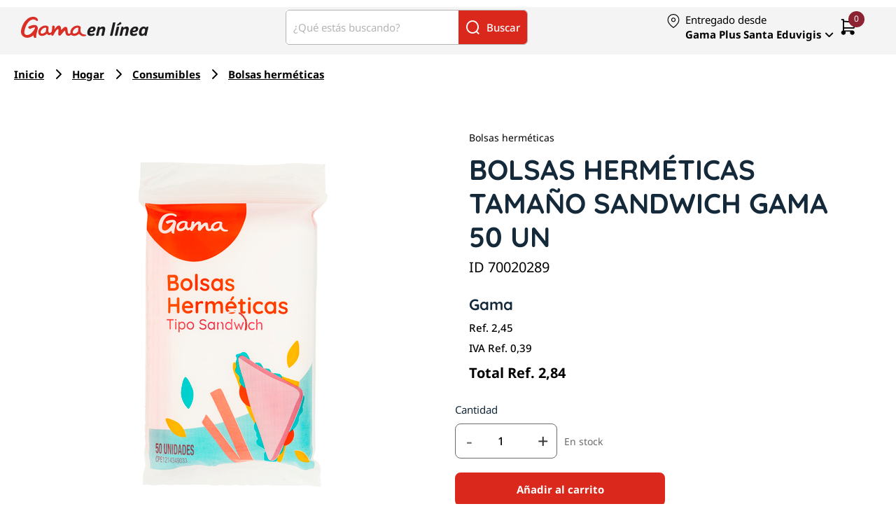

--- FILE ---
content_type: text/html; charset=utf-8
request_url: https://gamaenlinea.com/es/bolsas-hermeticas-tamano-sandwich-gama-50-un/p/70020289
body_size: 37395
content:
<!DOCTYPE html><html lang="es" dir="ltr"><head>
  <meta charset="utf-8">
  <title>Bolsas herméticas tamaño sandwich gama 50 un | Gama en Línea</title>
  <meta content="https://api.cl94ncbhsi-excelsior1-p1-public.model-t.cc.commerce.ondemand.com" name="occ-backend-base-url">
  <base href="/">
  <meta content="width=device-width, initial-scale=1" name="viewport">
  <link href="favicon.svg" rel="icon" type="image/svg+xml">
  <link href="favicon.ico" rel="alternate icon">
<link rel="stylesheet" href="styles-ND7CAZHA.css"><meta name="description" content="Nuestras bolsas herméticas GAMA son prácticas y versátiles ya que pueden ser utilizadas para mantener frescas las meriendas sandwiches, galletas, frutas, etc, así como para ayudar a mentener ordenados los objetos que se pierden fácilmente ligas y ganchos para el cabello, etc. Cuenta con un cuadro de identificación. Fabricación 100 porciento venezolana."><meta name="og:image" content="https://egb2c.cl94ncbhsi-excelsior1-p1-public.model-t.cc.commerce.ondemand.com//medias/515Wx515H-1200-baseFormat-1200-baseFormat-70020289-1-70020289?context=[base64]"><meta name="robots" content="INDEX, FOLLOW"><link rel="canonical" href="https://gamaenlinea.com/es/bolsas-hermeticas-tamano-sandwich-gama-50-un/p/70020289"></head>
<body class="">
  <app-root ng-version="19.2.17" class="cxFeat_headerLayoutForSmallerViewports cxFeat_a11yPdpGridArrangement cxFeat_a11yKeyboardFocusInSearchBox cxFeat_a11ySearchboxLabel cxFeat_a11yMiniCartFocusOnMobile cxFeat_a11yNavigationButtonsAriaFixes cxFeat_a11yDifferentiateFocusedAndSelected cxFeat_a11yQTY2Quantity cxFeat_a11yItemCounterFocus" ng-server-context="ssr"><cx-storefront tabindex="-1" class="ProductDetailsPageTemplate stop-navigating"><cx-skip-link><div tabindex="-1" class=""><button> Saltar a Encabezado </button><button> Saltar a Contenido principal </button><button> Saltar a Pie de página </button><!----></div><!----></cx-skip-link><header id="cx-header" cxskiplink="cx-header" class="" tabindex="-1"><cx-page-layout section="header" class="header"><cx-page-slot position="PreHeader" class="PreHeader has-components"><cx-hamburger-menu><button type="button" aria-controls="cx-header" class="cx-hamburger" aria-expanded="false" aria-label="Menú" title="Menú"><span class="hamburger-box"><span class="hamburger-inner"></span></span></button></cx-hamburger-menu><!----><!----><!----><!----><!----><!----><!----></cx-page-slot><cx-page-slot position="SiteLogo" class="SiteLogo has-components"><cx-banner><cx-generic-link title="Logo Gama en Linea"><a tabindex="0" aria-label="Logo Gama en Linea" href="es/"><!----></a><!----><!----><!----></cx-generic-link><!----><cx-media class="is-loading"><img loading="lazy" alt="Logo Gama en Linea" title="Logo Gama en Linea" src="https://egb2c.cl94ncbhsi-excelsior1-p1-public.model-t.cc.commerce.ondemand.com//medias/GAMAENLINEA-RGB.svg?context=[base64]" srcset="https://egb2c.cl94ncbhsi-excelsior1-p1-public.model-t.cc.commerce.ondemand.com//medias/GAMAENLINEA-RGB.svg?context=[base64]"><!----><!----><!----><!----><!----><!----><!----><!----></cx-media><!----><!----><!----><!----><!----><!----><!----><!----><!----><!----></cx-banner><!----><!----><!----><!----><!----><!----><!----></cx-page-slot><cx-page-slot position="SearchBox" class="SearchBox has-components"><cx-searchbox class=""><div role="search" aria-label="Buscar un producto"><label class="searchbox"><input aria-controls="results" aria-describedby="initialDescription" autocomplete="off" value="" placeholder="¿Qué estás buscando?" aria-label="¿Qué estás buscando?"><button class="reset" aria-label="Reiniciar"><cx-icon class="cx-icon fas fa-times-circle"><!----></cx-icon></button><div role="presentation" class="search-icon"><cx-icon class="cx-icon fas fa-search"><!----></cx-icon> Buscar </div><button class="search" aria-label="Buscar"><cx-icon class="cx-icon fas fa-search"><!----></cx-icon></button></label></div><div id="results" role="dialog" class="results"><!----><ul role="listbox" class="suggestions" aria-label="sugerencias de escritura"><!----></ul><!----><span id="initialDescription" class="cx-visually-hidden"> Cuando estén disponibles los resultados de autocompletar, usa las flechas arriba y abajo para revisar y entrar para seleccionar. Los usuarios de dispositivos táctiles pueden explorar con toques o gestos de deslizamiento. </span><!----></div><!----></cx-searchbox><!----><!----><!----><!----><!----><!----><!----></cx-page-slot><cx-page-slot position="MiniCart" class="MiniCart has-components"><cx-mini-cart><a title="0 artículos actualmente en tu carrito" aria-label="0 artículos actualmente en tu carrito" href="es/cart"><cx-icon class="cx-icon fas fa-shopping-cart"><!----></cx-icon><span class="total">  </span><span class="count"> 0 </span></a><!----></cx-mini-cart><!----><!----><!----><!----><!----><!----><!----></cx-page-slot><cx-page-slot position="MultiWarehouseDesktop" class="MultiWarehouseDesktop has-components"><eg-multi-warehouse-info-bar><button class="warehouse-container"><div style="display: flex;"><img src="assets/images/icon_location-dot.svg" alt="map-point" class="warehouse-icon"><div><div class="warehouse-item"><span class="warehouse-text">Entregado desde</span></div><div class="warehouse-item"><span class="warehouse-name font-weight-bold">Gama Plus Santa Eduvigis</span><cx-icon class="warehouse-icon cx-icon fas fa-angle-down"><!----></cx-icon></div></div></div><div class="warehouse-item warehouse-change"><p class="warehouse-change-text font-weight-bold">Modificar</p></div></button><!----></eg-multi-warehouse-info-bar><!----><!----><!----><!----><!----><!----><!----></cx-page-slot><!----><!----><!----></cx-page-layout><cx-page-layout section="navigation" class="navigation"><cx-page-slot position="SiteLogin" class="SiteLogin has-components"><cx-login><a role="link" href="es/login">Iniciar sesión / Registrarse</a><!----><!----></cx-login><!----><!----><!----><!----><!----><!----><!----></cx-page-slot><cx-page-slot position="NavigationBar" class="NavigationBar has-components"><cx-category-navigation><cx-navigation-ui class="flyout"><nav aria-label="Menú de categorías"><ul><li class="back is-open"><button><cx-icon class="cx-icon fas fa-angle-left flip-at-rtl"><!----></cx-icon> Atrás </button></li><!----><li><!----><button class="btn-category-level-1" aria-expanded="false" aria-haspopup="true" aria-label="Despensa" tabindex="0"> Despensa </button><!----><!----><!----><!----><!----><!----><!----><!----><!----><!----><!----><!----><!----><!----><!----><div class="wrapper"><ul class="childs" columns="2" depth="2" wrap-after="10"><li><cx-generic-link><a tabindex="0" href="es/azucares-endulzantes/c/A0104"> Azúcares y endulzantes <!----></a><!----><!----><!----></cx-generic-link><!----><!----><!----></li><!----><!----><li><!----><!----><button class="btn-category-level-2-desktop" aria-expanded="false" aria-haspopup="true" aria-label="Café" tabindex="-1"> Café </button><!----><!----><!----><!----><!----><!----><!----><!----><!----><!----><!----><!----><!----><!----><div class="wrapper"><ul class="childs" columns="0" depth="1"><li><cx-generic-link><a tabindex="0" href="es/cafe-molido/c/A010701"> Café molido <!----></a><!----><!----><!----></cx-generic-link><!----><!----><!----></li><!----><!----><li><cx-generic-link><a tabindex="0" href="es/despensa/cafe/cafe-granos/c/A010702"> Café en granos <!----></a><!----><!----><!----></cx-generic-link><!----><!----><!----></li><!----><!----><!----></ul><!----><!----><cx-generic-link class="category-level-2"><a tabindex="0" class="category-level-2" href="es/cafe/c/A0107"> Ver todo Café <!----></a><!----><!----><!----></cx-generic-link><!----><!----><!----><!----><!----><!----><!----><!----></div><!----></li><!----><!----><li><!----><!----><button class="btn-category-level-2-desktop" aria-expanded="false" aria-haspopup="true" aria-label="Aceites y vinagres" tabindex="-1"> Aceites y vinagres </button><!----><!----><!----><!----><!----><!----><!----><!----><!----><!----><!----><!----><!----><!----><div class="wrapper"><ul class="childs" columns="0" depth="1"><li><cx-generic-link><a tabindex="0" href="es/aceites/c/A010901"> Aceites <!----></a><!----><!----><!----></cx-generic-link><!----><!----><!----></li><!----><!----><li><cx-generic-link><a tabindex="0" href="es/vinagres/c/A010902"> Vinagres <!----></a><!----><!----><!----></cx-generic-link><!----><!----><!----></li><!----><!----><!----></ul><!----><!----><cx-generic-link class="category-level-2"><a tabindex="0" class="category-level-2" href="es/aceites-vinagres/c/A0109"> Ver todo Aceites y vinagres <!----></a><!----><!----><!----></cx-generic-link><!----><!----><!----><!----><!----><!----><!----><!----></div><!----></li><!----><!----><li><!----><!----><button class="btn-category-level-2-desktop" aria-expanded="false" aria-haspopup="true" aria-label="Cereales" tabindex="-1"> Cereales </button><!----><!----><!----><!----><!----><!----><!----><!----><!----><!----><!----><!----><!----><!----><div class="wrapper"><ul class="childs" columns="0" depth="1"><li><cx-generic-link><a tabindex="0" href="es/cereales-listos-comer/c/A011501"> Cereales listos para comer <!----></a><!----><!----><!----></cx-generic-link><!----><!----><!----></li><!----><!----><li><cx-generic-link><a tabindex="0" href="es/dietetico-naturista/c/A011502"> Dietético y naturista <!----></a><!----><!----><!----></cx-generic-link><!----><!----><!----></li><!----><!----><!----></ul><!----><!----><cx-generic-link class="category-level-2"><a tabindex="0" class="category-level-2" href="es/cereales/c/A0115"> Ver todo Cereales <!----></a><!----><!----><!----></cx-generic-link><!----><!----><!----><!----><!----><!----><!----><!----></div><!----></li><!----><!----><li><!----><!----><button class="btn-category-level-2-desktop" aria-expanded="false" aria-haspopup="true" aria-label="Lácteos" tabindex="-1"> Lácteos </button><!----><!----><!----><!----><!----><!----><!----><!----><!----><!----><!----><!----><!----><!----><div class="wrapper"><ul class="childs" columns="0" depth="1"><li><cx-generic-link><a tabindex="0" href="es/yogurt/c/A010102"> Yogurt <!----></a><!----><!----><!----></cx-generic-link><!----><!----><!----></li><!----><!----><li><cx-generic-link><a tabindex="0" href="es/mantequilla-margarina/c/A010103"> Mantequilla y margarina <!----></a><!----><!----><!----></cx-generic-link><!----><!----><!----></li><!----><!----><li><cx-generic-link><a tabindex="0" href="es/leche-condensada-evaporada/c/A010104"> Leche condensada y evaporada <!----></a><!----><!----><!----></cx-generic-link><!----><!----><!----></li><!----><!----><li><cx-generic-link><a tabindex="0" href="es/crema-leche-chantilly/c/A010105"> Crema de leche y chantilly <!----></a><!----><!----><!----></cx-generic-link><!----><!----><!----></li><!----><!----><li><span tabindex="-1"> Leche </span><!----><!----><!----><!----><!----></li><!----><!----><!----></ul><!----><!----><cx-generic-link class="category-level-2"><a tabindex="0" class="category-level-2" href="es/lacteos/c/A0101"> Ver todo Lácteos <!----></a><!----><!----><!----></cx-generic-link><!----><!----><!----><!----><!----><!----><!----><!----></div><!----></li><!----><!----><li><!----><!----><button class="btn-category-level-2-desktop" aria-expanded="false" aria-haspopup="true" aria-label="Harinas y pastas" tabindex="-1"> Harinas y pastas </button><!----><!----><!----><!----><!----><!----><!----><!----><!----><!----><!----><!----><!----><!----><div class="wrapper"><ul class="childs" columns="0" depth="1"><li><cx-generic-link><a tabindex="0" href="es/despensa/harinas-pastas/harina-maiz/c/A010201"> Harina de maiz <!----></a><!----><!----><!----></cx-generic-link><!----><!----><!----></li><!----><!----><li><cx-generic-link><a tabindex="0" href="es/harina-trigo/c/A010202"> Harina de trigo <!----></a><!----><!----><!----></cx-generic-link><!----><!----><!----></li><!----><!----><li><cx-generic-link><a tabindex="0" href="es/harinas-especialidades/c/A010203"> Harinas especialidades <!----></a><!----><!----><!----></cx-generic-link><!----><!----><!----></li><!----><!----><li><cx-generic-link><a tabindex="0" href="es/pasta/c/A010204"> Pasta <!----></a><!----><!----><!----></cx-generic-link><!----><!----><!----></li><!----><!----><!----></ul><!----><!----><cx-generic-link class="category-level-2"><a tabindex="0" class="category-level-2" href="es/harinas-pastas/c/A0102"> Ver todo Harinas y pastas <!----></a><!----><!----><!----></cx-generic-link><!----><!----><!----><!----><!----><!----><!----><!----></div><!----></li><!----><!----><li><!----><!----><button class="btn-category-level-2-desktop" aria-expanded="false" aria-haspopup="true" aria-label="Dulces, galletas y repostería" tabindex="-1"> Dulces, galletas y repostería </button><!----><!----><!----><!----><!----><!----><!----><!----><!----><!----><!----><!----><!----><!----><div class="wrapper"><ul class="childs" columns="0" depth="1"><li><cx-generic-link><a tabindex="0" href="es/bombones-chocolates/c/A010601"> Bombones y chocolates <!----></a><!----><!----><!----></cx-generic-link><!----><!----><!----></li><!----><!----><li><cx-generic-link><a tabindex="0" href="es/galletas/c/A010602"> Galletas <!----></a><!----><!----><!----></cx-generic-link><!----><!----><!----></li><!----><!----><li><cx-generic-link><a tabindex="0" href="es/golosinas/c/A010603"> Golosinas <!----></a><!----><!----><!----></cx-generic-link><!----><!----><!----></li><!----><!----><li><cx-generic-link><a tabindex="0" href="es/mezclas-postres-e-insumos/c/A010604"> Mezclas para postres e insumos <!----></a><!----><!----><!----></cx-generic-link><!----><!----><!----></li><!----><!----><li><cx-generic-link><a tabindex="0" href="es/postres-listos/c/A010605"> Postres listos <!----></a><!----><!----><!----></cx-generic-link><!----><!----><!----></li><!----><!----><!----></ul><!----><!----><cx-generic-link class="category-level-2"><a tabindex="0" class="category-level-2" href="es/dulces-galletas-reposteria/c/A0106"> Ver todo Dulces, galletas y repostería <!----></a><!----><!----><!----></cx-generic-link><!----><!----><!----><!----><!----><!----><!----><!----></div><!----></li><!----><!----><li><!----><!----><button class="btn-category-level-2-desktop" aria-expanded="false" aria-haspopup="true" aria-label="Panadería" tabindex="-1"> Panadería </button><!----><!----><!----><!----><!----><!----><!----><!----><!----><!----><!----><!----><!----><!----><div class="wrapper"><ul class="childs" columns="0" depth="1"><li><cx-generic-link><a tabindex="0" href="es/panes-tostadas/c/A011101"> Panes y tostadas <!----></a><!----><!----><!----></cx-generic-link><!----><!----><!----></li><!----><!----><li><cx-generic-link><a tabindex="0" href="es/hojaldres/c/A011102"> Hojaldres <!----></a><!----><!----><!----></cx-generic-link><!----><!----><!----></li><!----><!----><li><cx-generic-link><a tabindex="0" href="es/tortillas/c/A011103"> Tortillas <!----></a><!----><!----><!----></cx-generic-link><!----><!----><!----></li><!----><!----><li><cx-generic-link><a tabindex="0" href="es/casabe/c/A011104"> Casabe <!----></a><!----><!----><!----></cx-generic-link><!----><!----><!----></li><!----><!----><li><cx-generic-link><a tabindex="0" href="es/postres/c/A011105"> Postres <!----></a><!----><!----><!----></cx-generic-link><!----><!----><!----></li><!----><!----><!----></ul><!----><!----><cx-generic-link class="category-level-2"><a tabindex="0" class="category-level-2" href="es/panaderia/c/A0111"> Ver todo Panadería <!----></a><!----><!----><!----></cx-generic-link><!----><!----><!----><!----><!----><!----><!----><!----></div><!----></li><!----><!----><li><!----><!----><button class="btn-category-level-2-desktop" aria-expanded="false" aria-haspopup="true" aria-label="Arroz y granos" tabindex="-1"> Arroz y granos </button><!----><!----><!----><!----><!----><!----><!----><!----><!----><!----><!----><!----><!----><!----><div class="wrapper"><ul class="childs" columns="0" depth="1"><li><cx-generic-link><a tabindex="0" href="es/arroz/c/A010301"> Arroz <!----></a><!----><!----><!----></cx-generic-link><!----><!----><!----></li><!----><!----><li><cx-generic-link><a tabindex="0" href="es/caraotas/c/A010302"> Caraota <!----></a><!----><!----><!----></cx-generic-link><!----><!----><!----></li><!----><!----><li><cx-generic-link><a tabindex="0" href="es/lentejas/c/A010303"> Lentejas <!----></a><!----><!----><!----></cx-generic-link><!----><!----><!----></li><!----><!----><li><cx-generic-link><a tabindex="0" href="es/garbanzos/c/A010304"> Garbanzos <!----></a><!----><!----><!----></cx-generic-link><!----><!----><!----></li><!----><!----><li><cx-generic-link><a tabindex="0" href="es/maiz/c/A010305"> Maíz <!----></a><!----><!----><!----></cx-generic-link><!----><!----><!----></li><!----><!----><li><cx-generic-link><a tabindex="0" href="es/otros-granos/c/A010306"> Otros granos <!----></a><!----><!----><!----></cx-generic-link><!----><!----><!----></li><!----><!----><!----></ul><!----><!----><cx-generic-link class="category-level-2"><a tabindex="0" class="category-level-2" href="es/arroz-granos/c/A0103"> Ver todo Arroz y granos <!----></a><!----><!----><!----></cx-generic-link><!----><!----><!----><!----><!----><!----><!----><!----></div><!----></li><!----><!----><li><!----><!----><button class="btn-category-level-2-desktop" aria-expanded="false" aria-haspopup="true" aria-label="Enlatados, envasados y conservas" tabindex="-1"> Enlatados, envasados y conservas </button><!----><!----><!----><!----><!----><!----><!----><!----><!----><!----><!----><!----><!----><!----><div class="wrapper"><ul class="childs" columns="0" depth="1"><li><cx-generic-link><a tabindex="0" href="es/atun-pescados-mariscos/c/A010801"> Atún, pescados y mariscos <!----></a><!----><!----><!----></cx-generic-link><!----><!----><!----></li><!----><!----><li><cx-generic-link><a tabindex="0" href="es/aceitunas-antipastos/c/A010802"> Aceitunas y antipastos <!----></a><!----><!----><!----></cx-generic-link><!----><!----><!----></li><!----><!----><li><cx-generic-link><a tabindex="0" href="es/tomate/c/A010804"> Tomate <!----></a><!----><!----><!----></cx-generic-link><!----><!----><!----></li><!----><!----><li><cx-generic-link><a tabindex="0" href="es/conservas-frutas/c/A010805"> Conservas de frutas <!----></a><!----><!----><!----></cx-generic-link><!----><!----><!----></li><!----><!----><li><cx-generic-link><a tabindex="0" href="es/conservas-carnicas-vegetales/c/A010806"> Conservas cárnicas y vegetales <!----></a><!----><!----><!----></cx-generic-link><!----><!----><!----></li><!----><!----><!----></ul><!----><!----><cx-generic-link class="category-level-2"><a tabindex="0" class="category-level-2" href="es/enlatados-envasados-conservas/c/A0108"> Ver todo Enlatados, envasados y conservas <!----></a><!----><!----><!----></cx-generic-link><!----><!----><!----><!----><!----><!----><!----><!----></div><!----></li><!----><!----><li><!----><!----><button class="btn-category-level-2-desktop" aria-expanded="false" aria-haspopup="true" aria-label="Salsas y especias" tabindex="-1"> Salsas y especias </button><!----><!----><!----><!----><!----><!----><!----><!----><!----><!----><!----><!----><!----><!----><div class="wrapper"><ul class="childs" columns="0" depth="1"><li><cx-generic-link><a tabindex="0" href="es/sal/c/A011001"> Sal <!----></a><!----><!----><!----></cx-generic-link><!----><!----><!----></li><!----><!----><li><cx-generic-link><a tabindex="0" href="es/salsa-tomate/c/A011002"> Salsa de tomate <!----></a><!----><!----><!----></cx-generic-link><!----><!----><!----></li><!----><!----><li><cx-generic-link><a tabindex="0" href="es/mostaza/c/A011003"> Mostaza <!----></a><!----><!----><!----></cx-generic-link><!----><!----><!----></li><!----><!----><li><cx-generic-link><a tabindex="0" href="es/salsas-cocinar/c/A011008"> Salsas para cocinar <!----></a><!----><!----><!----></cx-generic-link><!----><!----><!----></li><!----><!----><li><cx-generic-link><a tabindex="0" href="es/salsas-aderezos/c/A011004"> Salsas y aderezos <!----></a><!----><!----><!----></cx-generic-link><!----><!----><!----></li><!----><!----><li><cx-generic-link><a tabindex="0" href="es/mayonesa/c/A011005"> Mayonesa <!----></a><!----><!----><!----></cx-generic-link><!----><!----><!----></li><!----><!----><li><cx-generic-link><a tabindex="0" href="es/caldos-deshidratados/c/A011006"> Caldos deshidratados <!----></a><!----><!----><!----></cx-generic-link><!----><!----><!----></li><!----><!----><li><cx-generic-link><a tabindex="0" href="es/hierbas-especias/c/A011007"> Hierbas y especias <!----></a><!----><!----><!----></cx-generic-link><!----><!----><!----></li><!----><!----><!----></ul><!----><!----><cx-generic-link class="category-level-2"><a tabindex="0" class="category-level-2" href="es/salsas-especias/c/A0110"> Ver todo Salsas y especias <!----></a><!----><!----><!----></cx-generic-link><!----><!----><!----><!----><!----><!----><!----><!----></div><!----></li><!----><!----><li><!----><!----><button class="btn-category-level-2-desktop" aria-expanded="false" aria-haspopup="true" aria-label="Snacks" tabindex="-1"> Snacks </button><!----><!----><!----><!----><!----><!----><!----><!----><!----><!----><!----><!----><!----><!----><div class="wrapper"><ul class="childs" columns="0" depth="1"><li><cx-generic-link><a tabindex="0" href="es/frutos-secos/c/A010501"> Frutos secos <!----></a><!----><!----><!----></cx-generic-link><!----><!----><!----></li><!----><!----><li><cx-generic-link><a tabindex="0" href="es/papas/c/A010502"> Papas <!----></a><!----><!----><!----></cx-generic-link><!----><!----><!----></li><!----><!----><li><cx-generic-link><a tabindex="0" href="es/palitos-queso/c/A010503"> Palitos de queso <!----></a><!----><!----><!----></cx-generic-link><!----><!----><!----></li><!----><!----><li><cx-generic-link><a tabindex="0" href="es/platanitos/c/A010505"> Platanitos <!----></a><!----><!----><!----></cx-generic-link><!----><!----><!----></li><!----><!----><li><cx-generic-link><a tabindex="0" href="es/nachos/c/A010507"> Nachos <!----></a><!----><!----><!----></cx-generic-link><!----><!----><!----></li><!----><!----><li><cx-generic-link><a tabindex="0" href="es/otros-snacks/c/A010506"> Otros snacks <!----></a><!----><!----><!----></cx-generic-link><!----><!----><!----></li><!----><!----><!----></ul><!----><!----><cx-generic-link class="category-level-2"><a tabindex="0" class="category-level-2" href="es/snacks/c/A0105"> Ver todo Snacks <!----></a><!----><!----><!----></cx-generic-link><!----><!----><!----><!----><!----><!----><!----><!----></div><!----></li><!----><!----><li><!----><!----><button class="btn-category-level-2-desktop" aria-expanded="false" aria-haspopup="true" aria-label="Untables" tabindex="-1"> Untables </button><!----><!----><!----><!----><!----><!----><!----><!----><!----><!----><!----><!----><!----><!----><div class="wrapper"><ul class="childs" columns="0" depth="1"><li><cx-generic-link><a tabindex="0" href="es/mermeladas/c/A011301"> Mermeladas <!----></a><!----><!----><!----></cx-generic-link><!----><!----><!----></li><!----><!----><li><cx-generic-link><a tabindex="0" href="es/arequipe/c/A011302"> Arequipe <!----></a><!----><!----><!----></cx-generic-link><!----><!----><!----></li><!----><!----><li><cx-generic-link><a tabindex="0" href="es/quesos/c/A011303"> Quesos <!----></a><!----><!----><!----></cx-generic-link><!----><!----><!----></li><!----><!----><li><cx-generic-link><a tabindex="0" href="es/jamon-endiablado/c/A011304"> Jamón endiablado <!----></a><!----><!----><!----></cx-generic-link><!----><!----><!----></li><!----><!----><li><cx-generic-link><a tabindex="0" href="es/delicateses/c/A011305"> Delicateses <!----></a><!----><!----><!----></cx-generic-link><!----><!----><!----></li><!----><!----><li><cx-generic-link><a tabindex="0" href="es/crema-mani-chocolates/c/A011306"> Crema de maní y chocolates <!----></a><!----><!----><!----></cx-generic-link><!----><!----><!----></li><!----><!----><!----></ul><!----><!----><cx-generic-link class="category-level-2"><a tabindex="0" class="category-level-2" href="es/untables/c/A0113"> Ver todo Untables <!----></a><!----><!----><!----></cx-generic-link><!----><!----><!----><!----><!----><!----><!----><!----></div><!----></li><!----><!----><li><!----><!----><button class="btn-category-level-2-desktop" aria-expanded="false" aria-haspopup="true" aria-label="Sopas y bases" tabindex="-1"> Sopas y bases </button><!----><!----><!----><!----><!----><!----><!----><!----><!----><!----><!----><!----><!----><!----><div class="wrapper"><ul class="childs" columns="0" depth="1"><li><cx-generic-link><a tabindex="0" href="es/sopas-instantaneas/c/A011201"> Sopas instantáneas <!----></a><!----><!----><!----></cx-generic-link><!----><!----><!----></li><!----><!----><li><cx-generic-link><a tabindex="0" href="es/bases-cremas/c/A011202"> Bases y cremas <!----></a><!----><!----><!----></cx-generic-link><!----><!----><!----></li><!----><!----><!----></ul><!----><!----><cx-generic-link class="category-level-2"><a tabindex="0" class="category-level-2" href="es/sopas-bases/c/A0112"> Ver todo Sopas y bases <!----></a><!----><!----><!----></cx-generic-link><!----><!----><!----><!----><!----><!----><!----><!----></div><!----></li><!----><!----><li><!----><!----><button class="btn-category-level-2-desktop" aria-expanded="false" aria-haspopup="true" aria-label="Temporada Navideña" tabindex="-1"> Temporada Navideña </button><!----><!----><!----><!----><!----><!----><!----><!----><!----><!----><!----><!----><!----><!----><div class="wrapper"><ul class="childs" columns="0" depth="1"><li><cx-generic-link><a tabindex="0" href="es/turrones/c/A011601"> Turrones <!----></a><!----><!----><!----></cx-generic-link><!----><!----><!----></li><!----><!----><li><cx-generic-link><a tabindex="0" href="es/tortas-navidad/c/A011603"> Tortas de Navidad <!----></a><!----><!----><!----></cx-generic-link><!----><!----><!----></li><!----><!----><!----></ul><!----><!----><cx-generic-link class="category-level-2"><a tabindex="0" class="category-level-2" href="es/temporada-navidena/c/A0116"> Ver todo Temporada Navideña <!----></a><!----><!----><!----></cx-generic-link><!----><!----><!----><!----><!----><!----><!----><!----></div><!----></li><!----><!----><li><!----><!----><button class="btn-category-level-2-desktop" aria-expanded="false" aria-haspopup="true" aria-label="Sabores internacionales" tabindex="-1"> Sabores internacionales </button><!----><!----><!----><!----><!----><!----><!----><!----><!----><!----><!----><!----><!----><!----><div class="wrapper"><ul class="childs" columns="0" depth="1"><li><cx-generic-link><a tabindex="0" href="es/arabe/c/A011702"> Árabe <!----></a><!----><!----><!----></cx-generic-link><!----><!----><!----></li><!----><!----><li><cx-generic-link><a tabindex="0" href="es/chino/c/A011703"> Chino <!----></a><!----><!----><!----></cx-generic-link><!----><!----><!----></li><!----><!----><!----></ul><!----><!----><cx-generic-link class="category-level-2"><a tabindex="0" class="category-level-2" href="es/sabores-internacionales/c/A0117"> Ver todo Sabores internacionales <!----></a><!----><!----><!----></cx-generic-link><!----><!----><!----><!----><!----><!----><!----><!----></div><!----></li><!----><!----><!----></ul><!----><div class="category-level-1"><cx-generic-link><a tabindex="0" href="es/despensa/c/A01"> Ver todo Despensa <!----></a><!----><!----><!----></cx-generic-link><!----></div><!----><!----><!----><!----><!----><!----><!----><!----></div><!----></li><!----><!----><li><!----><button class="btn-category-level-1" aria-expanded="false" aria-haspopup="true" aria-label="Alimentos frescos" tabindex="0"> Alimentos frescos </button><!----><!----><!----><!----><!----><!----><!----><!----><!----><!----><!----><!----><!----><!----><!----><div class="wrapper"><ul class="childs" columns="0" depth="2"><li><cx-generic-link><a tabindex="0" href="es/frutas/c/A0205"> Frutas <!----></a><!----><!----><!----></cx-generic-link><!----><!----><!----></li><!----><!----><li><cx-generic-link><a tabindex="0" href="es/verduras-legumbres/c/A0206"> Verduras y legumbres <!----></a><!----><!----><!----></cx-generic-link><!----><!----><!----></li><!----><!----><li><cx-generic-link><a tabindex="0" href="es/huevos/c/A0207"> Huevos <!----></a><!----><!----><!----></cx-generic-link><!----><!----><!----></li><!----><!----><li><cx-generic-link><a tabindex="0" href="es/comida-lista/c/A0208"> Comida lista <!----></a><!----><!----><!----></cx-generic-link><!----><!----><!----></li><!----><!----><li><!----><!----><button class="btn-category-level-2-desktop" aria-expanded="false" aria-haspopup="true" aria-label="Charcutería" tabindex="-1"> Charcutería </button><!----><!----><!----><!----><!----><!----><!----><!----><!----><!----><!----><!----><!----><!----><div class="wrapper"><ul class="childs" columns="0" depth="1"><li><cx-generic-link><a tabindex="0" href="es/jamones-pechugas/c/A020201"> Jamones y pechugas <!----></a><!----><!----><!----></cx-generic-link><!----><!----><!----></li><!----><!----><li><cx-generic-link><a tabindex="0" href="es/salchichas/c/A020202"> Salchichas <!----></a><!----><!----><!----></cx-generic-link><!----><!----><!----></li><!----><!----><li><cx-generic-link><a tabindex="0" href="es/embutidos/c/A020203"> Embutidos <!----></a><!----><!----><!----></cx-generic-link><!----><!----><!----></li><!----><!----><!----></ul><!----><!----><cx-generic-link class="category-level-2"><a tabindex="0" class="category-level-2" href="es/charcuteria/c/A0202"> Ver todo Charcutería <!----></a><!----><!----><!----></cx-generic-link><!----><!----><!----><!----><!----><!----><!----><!----></div><!----></li><!----><!----><li><!----><!----><button class="btn-category-level-2-desktop" aria-expanded="false" aria-haspopup="true" aria-label="Quesos" tabindex="-1"> Quesos </button><!----><!----><!----><!----><!----><!----><!----><!----><!----><!----><!----><!----><!----><!----><div class="wrapper"><ul class="childs" columns="0" depth="1"><li><cx-generic-link><a tabindex="0" href="es/quesos-blancos/c/A020301"> Quesos blancos <!----></a><!----><!----><!----></cx-generic-link><!----><!----><!----></li><!----><!----><li><cx-generic-link><a tabindex="0" href="es/quesos-amarillos/c/A020302"> Quesos amarillos <!----></a><!----><!----><!----></cx-generic-link><!----><!----><!----></li><!----><!----><li><cx-generic-link><a tabindex="0" href="es/quesos-madurados/c/A020303"> Quesos madurados <!----></a><!----><!----><!----></cx-generic-link><!----><!----><!----></li><!----><!----><li><cx-generic-link><a tabindex="0" href="es/especialidades/c/A020304"> Especialidades <!----></a><!----><!----><!----></cx-generic-link><!----><!----><!----></li><!----><!----><!----></ul><!----><!----><cx-generic-link class="category-level-2"><a tabindex="0" class="category-level-2" href="es/quesos/c/A0203"> Ver todo Quesos <!----></a><!----><!----><!----></cx-generic-link><!----><!----><!----><!----><!----><!----><!----><!----></div><!----></li><!----><!----><li><!----><!----><button class="btn-category-level-2-desktop" aria-expanded="false" aria-haspopup="true" aria-label="Carnicería" tabindex="-1"> Carnicería </button><!----><!----><!----><!----><!----><!----><!----><!----><!----><!----><!----><!----><!----><!----><div class="wrapper"><ul class="childs" columns="0" depth="1"><li><cx-generic-link><a tabindex="0" href="es/res/c/A020101"> Res <!----></a><!----><!----><!----></cx-generic-link><!----><!----><!----></li><!----><!----><li><cx-generic-link><a tabindex="0" href="es/pollo-otras-aves/c/A020102"> Pollos y otras aves <!----></a><!----><!----><!----></cx-generic-link><!----><!----><!----></li><!----><!----><li><cx-generic-link><a tabindex="0" href="es/cerdo/c/A020103"> Cerdo <!----></a><!----><!----><!----></cx-generic-link><!----><!----><!----></li><!----><!----><!----></ul><!----><!----><cx-generic-link class="category-level-2"><a tabindex="0" class="category-level-2" href="es/carniceria/c/A0201"> Ver todo Carnicería <!----></a><!----><!----><!----></cx-generic-link><!----><!----><!----><!----><!----><!----><!----><!----></div><!----></li><!----><!----><li><cx-generic-link><a tabindex="0" href="es/pescaderia-mariscos/c/A0204"> Pescadería y mariscos <!----></a><!----><!----><!----></cx-generic-link><!----><!----><!----></li><!----><!----><!----></ul><!----><div class="category-level-1"><cx-generic-link><a tabindex="0" href="es/alimentos-frescos/c/A02"> Ver todo Alimentos frescos <!----></a><!----><!----><!----></cx-generic-link><!----></div><!----><!----><!----><!----><!----><!----><!----><!----></div><!----></li><!----><!----><li><!----><button class="btn-category-level-1" aria-expanded="false" aria-haspopup="true" aria-label="Congelados y refrigerados" tabindex="0"> Congelados y refrigerados </button><!----><!----><!----><!----><!----><!----><!----><!----><!----><!----><!----><!----><!----><!----><!----><div class="wrapper"><ul class="childs" columns="0" depth="1"><li><cx-generic-link><a tabindex="0" href="es/pasapalos-congelados/c/A0303"> Pasapalos congelados <!----></a><!----><!----><!----></cx-generic-link><!----><!----><!----></li><!----><!----><li><cx-generic-link><a tabindex="0" href="es/masas/c/A0304"> Masas <!----></a><!----><!----><!----></cx-generic-link><!----><!----><!----></li><!----><!----><li><cx-generic-link><a tabindex="0" href="es/postres-helados/c/A0305"> Postres y helados <!----></a><!----><!----><!----></cx-generic-link><!----><!----><!----></li><!----><!----><li><cx-generic-link><a tabindex="0" href="es/frutas-congeladas/c/A0306"> Frutas congeladas <!----></a><!----><!----><!----></cx-generic-link><!----><!----><!----></li><!----><!----><li><cx-generic-link><a tabindex="0" href="es/comida-lista/c/A0302"> Comida lista <!----></a><!----><!----><!----></cx-generic-link><!----><!----><!----></li><!----><!----><li><cx-generic-link><a tabindex="0" href="es/hielo/c/A0301"> Hielo <!----></a><!----><!----><!----></cx-generic-link><!----><!----><!----></li><!----><!----><!----></ul><!----><div class="category-level-1"><cx-generic-link><a tabindex="0" href="es/congelados-refrigerados/c/A03"> Ver todo Congelados y refrigerados <!----></a><!----><!----><!----></cx-generic-link><!----></div><!----><!----><!----><!----><!----><!----><!----><!----></div><!----></li><!----><!----><li><!----><button class="btn-category-level-1" aria-expanded="false" aria-haspopup="true" aria-label="Licores" tabindex="0"> Licores </button><!----><!----><!----><!----><!----><!----><!----><!----><!----><!----><!----><!----><!----><!----><!----><div class="wrapper"><ul class="childs" columns="0" depth="2"><li><!----><!----><button class="btn-category-level-2-desktop" aria-expanded="false" aria-haspopup="true" aria-label="Cerveza" tabindex="-1"> Cerveza </button><!----><!----><!----><!----><!----><!----><!----><!----><!----><!----><!----><!----><!----><!----><div class="wrapper"><ul class="childs" columns="0" depth="1"><li><cx-generic-link><a tabindex="0" href="es/cerveza-nacional/c/A040801"> Cerveza nacional <!----></a><!----><!----><!----></cx-generic-link><!----><!----><!----></li><!----><!----><li><cx-generic-link><a tabindex="0" href="es/cerveza-importada/c/A040802"> Cerveza importada <!----></a><!----><!----><!----></cx-generic-link><!----><!----><!----></li><!----><!----><!----></ul><!----><!----><cx-generic-link class="category-level-2"><a tabindex="0" class="category-level-2" href="es/cerveza/c/A0408"> Ver todo Cerveza <!----></a><!----><!----><!----></cx-generic-link><!----><!----><!----><!----><!----><!----><!----><!----></div><!----></li><!----><!----><li><!----><!----><button class="btn-category-level-2-desktop" aria-expanded="false" aria-haspopup="true" aria-label="Vino" tabindex="-1"> Vino </button><!----><!----><!----><!----><!----><!----><!----><!----><!----><!----><!----><!----><!----><!----><div class="wrapper"><ul class="childs" columns="0" depth="1"><li><cx-generic-link><a tabindex="0" href="es/vino-tinto/c/A040701"> Vino tinto <!----></a><!----><!----><!----></cx-generic-link><!----><!----><!----></li><!----><!----><li><cx-generic-link><a tabindex="0" href="es/vino-blanco/c/A040702"> Vino blanco <!----></a><!----><!----><!----></cx-generic-link><!----><!----><!----></li><!----><!----><li><cx-generic-link><a tabindex="0" href="es/vino-rosado/c/A040703"> Vino rosado <!----></a><!----><!----><!----></cx-generic-link><!----><!----><!----></li><!----><!----><li><cx-generic-link><a tabindex="0" href="es/vino-cocinar/c/A040704"> Vino para cocinar <!----></a><!----><!----><!----></cx-generic-link><!----><!----><!----></li><!----><!----><!----></ul><!----><!----><cx-generic-link class="category-level-2"><a tabindex="0" class="category-level-2" href="es/vino/c/A0407"> Ver todo Vino <!----></a><!----><!----><!----></cx-generic-link><!----><!----><!----><!----><!----><!----><!----><!----></div><!----></li><!----><!----><li><cx-generic-link><a tabindex="0" href="es/sangria/c/A0410"> Sangría <!----></a><!----><!----><!----></cx-generic-link><!----><!----><!----></li><!----><!----><li><cx-generic-link><a tabindex="0" href="es/whisky/c/A0402"> Whisky <!----></a><!----><!----><!----></cx-generic-link><!----><!----><!----></li><!----><!----><li><cx-generic-link><a tabindex="0" href="es/rones/c/A0403"> Rones <!----></a><!----><!----><!----></cx-generic-link><!----><!----><!----></li><!----><!----><li><cx-generic-link><a tabindex="0" href="es/vodka/c/A0404"> Vodka <!----></a><!----><!----><!----></cx-generic-link><!----><!----><!----></li><!----><!----><li><cx-generic-link><a tabindex="0" href="es/ginebra/c/A0405"> Ginebra <!----></a><!----><!----><!----></cx-generic-link><!----><!----><!----></li><!----><!----><li><cx-generic-link><a tabindex="0" href="es/aperitivos-digestivos/c/A0409"> Aperitivos y digestivos <!----></a><!----><!----><!----></cx-generic-link><!----><!----><!----></li><!----><!----><li><cx-generic-link><a tabindex="0" href="es/espumantes/c/A0401"> Espumantes <!----></a><!----><!----><!----></cx-generic-link><!----><!----><!----></li><!----><!----><!----></ul><!----><div class="category-level-1"><cx-generic-link><a tabindex="0" href="es/licores/c/A04"> Ver todo Licores <!----></a><!----><!----><!----></cx-generic-link><!----></div><!----><!----><!----><!----><!----><!----><!----><!----></div><!----></li><!----><!----><li><!----><button class="btn-category-level-1" aria-expanded="false" aria-haspopup="true" aria-label="Bebidas" tabindex="0"> Bebidas </button><!----><!----><!----><!----><!----><!----><!----><!----><!----><!----><!----><!----><!----><!----><!----><div class="wrapper"><ul class="childs" columns="0" depth="2"><li><!----><!----><button class="btn-category-level-2-desktop" aria-expanded="false" aria-haspopup="true" aria-label="Gaseosas" tabindex="-1"> Gaseosas </button><!----><!----><!----><!----><!----><!----><!----><!----><!----><!----><!----><!----><!----><!----><div class="wrapper"><ul class="childs" columns="0" depth="1"><li><cx-generic-link><a tabindex="0" href="es/refrescos/c/A050401"> Refrescos <!----></a><!----><!----><!----></cx-generic-link><!----><!----><!----></li><!----><!----><li><cx-generic-link><a tabindex="0" href="es/bebidas/gaseosas/soda-aguakina/c/A050402"> Soda y aguakina <!----></a><!----><!----><!----></cx-generic-link><!----><!----><!----></li><!----><!----><li><cx-generic-link><a tabindex="0" href="es/bebidas/gaseosas/bebidas-energeticas-e-isotonicas/c/A050403"> Bebidas energéticas y Bebidas isotónicas <!----></a><!----><!----><!----></cx-generic-link><!----><!----><!----></li><!----><!----><li><cx-generic-link><a tabindex="0" href="es/bebidas/gaseosas/maltas/c/A050404"> Maltas <!----></a><!----><!----><!----></cx-generic-link><!----><!----><!----></li><!----><!----><!----></ul><!----><!----><cx-generic-link class="category-level-2"><a tabindex="0" class="category-level-2" href="es/gaseosas/c/A0504"> Ver todo Gaseosas <!----></a><!----><!----><!----></cx-generic-link><!----><!----><!----><!----><!----><!----><!----><!----></div><!----></li><!----><!----><li><!----><!----><button class="btn-category-level-2-desktop" aria-expanded="false" aria-haspopup="true" aria-label="Agua" tabindex="-1"> Agua </button><!----><!----><!----><!----><!----><!----><!----><!----><!----><!----><!----><!----><!----><!----><div class="wrapper"><ul class="childs" columns="0" depth="1"><li><cx-generic-link><a tabindex="0" href="es/bebidas/agua/natural/c/A050101"> Natural <!----></a><!----><!----><!----></cx-generic-link><!----><!----><!----></li><!----><!----><li><cx-generic-link><a tabindex="0" href="es/bebidas/agua/saborizada/c/A050102"> Saborizada <!----></a><!----><!----><!----></cx-generic-link><!----><!----><!----></li><!----><!----><li><cx-generic-link><a tabindex="0" href="es/bebidas/agua/con-gas/c/A050103"> Con gas <!----></a><!----><!----><!----></cx-generic-link><!----><!----><!----></li><!----><!----><!----></ul><!----><!----><cx-generic-link class="category-level-2"><a tabindex="0" class="category-level-2" href="es/agua/c/A0501"> Ver todo Agua <!----></a><!----><!----><!----></cx-generic-link><!----><!----><!----><!----><!----><!----><!----><!----></div><!----></li><!----><!----><li><!----><!----><button class="btn-category-level-2-desktop" aria-expanded="false" aria-haspopup="true" aria-label="Té e infusiones" tabindex="-1"> Té e infusiones </button><!----><!----><!----><!----><!----><!----><!----><!----><!----><!----><!----><!----><!----><!----><div class="wrapper"><ul class="childs" columns="0" depth="1"><li><cx-generic-link><a tabindex="0" href="es/bebidas/te-e-infusiones/te/c/A050201"> Té <!----></a><!----><!----><!----></cx-generic-link><!----><!----><!----></li><!----><!----><li><cx-generic-link><a tabindex="0" href="es/bebidas/te-e-infusiones/infusiones/c/A050202"> Infusiones <!----></a><!----><!----><!----></cx-generic-link><!----><!----><!----></li><!----><!----><!----></ul><!----><!----><cx-generic-link class="category-level-2"><a tabindex="0" class="category-level-2" href="es/te-e-infusiones/c/A0502"> Ver todo Té e infusiones <!----></a><!----><!----><!----></cx-generic-link><!----><!----><!----><!----><!----><!----><!----><!----></div><!----></li><!----><!----><li><!----><!----><button class="btn-category-level-2-desktop" aria-expanded="false" aria-haspopup="true" aria-label="Bebidas en polvo" tabindex="-1"> Bebidas en polvo </button><!----><!----><!----><!----><!----><!----><!----><!----><!----><!----><!----><!----><!----><!----><div class="wrapper"><ul class="childs" columns="0" depth="1"><li><cx-generic-link><a tabindex="0" href="es/bebidas/bebidas-polvo/bebidas-instantaneas/c/A050501"> Bebidas instantáneas <!----></a><!----><!----><!----></cx-generic-link><!----><!----><!----></li><!----><!----><li><cx-generic-link><a tabindex="0" href="es/bebidas-achocolatadas-merengadas/c/A050502"> Bebidas achocolatadas y merengadas <!----></a><!----><!----><!----></cx-generic-link><!----><!----><!----></li><!----><!----><!----></ul><!----><!----><cx-generic-link class="category-level-2"><a tabindex="0" class="category-level-2" href="es/bebidas-polvo/c/A0505"> Ver todo Bebidas en polvo <!----></a><!----><!----><!----></cx-generic-link><!----><!----><!----><!----><!----><!----><!----><!----></div><!----></li><!----><!----><li><cx-generic-link><a tabindex="0" href="es/jugos/c/A0503"> Jugos <!----></a><!----><!----><!----></cx-generic-link><!----><!----><!----></li><!----><!----><li><cx-generic-link><a tabindex="0" href="es/bebidas/bebidas-listas/c/A0506"> Bebidas listas <!----></a><!----><!----><!----></cx-generic-link><!----><!----><!----></li><!----><!----><!----></ul><!----><div class="category-level-1"><cx-generic-link><a tabindex="0" href="es/bebidas/c/A05"> Ver todo Bebidas <!----></a><!----><!----><!----></cx-generic-link><!----></div><!----><!----><!----><!----><!----><!----><!----><!----></div><!----></li><!----><!----><li><!----><button class="btn-category-level-1" aria-expanded="false" aria-haspopup="true" aria-label="Cuidado personal y salud" tabindex="0"> Cuidado personal y salud </button><!----><!----><!----><!----><!----><!----><!----><!----><!----><!----><!----><!----><!----><!----><!----><div class="wrapper"><ul class="childs" columns="0" depth="2"><li><!----><!----><button class="btn-category-level-2-desktop" aria-expanded="false" aria-haspopup="true" aria-label="Cuidado bucal" tabindex="-1"> Cuidado bucal </button><!----><!----><!----><!----><!----><!----><!----><!----><!----><!----><!----><!----><!----><!----><div class="wrapper"><ul class="childs" columns="0" depth="1"><li><cx-generic-link><a tabindex="0" href="es/cuidado-personal-salud/cuidado-bucal/cepillos-dentales/c/A060101"> Cepillos dentales <!----></a><!----><!----><!----></cx-generic-link><!----><!----><!----></li><!----><!----><li><cx-generic-link><a tabindex="0" href="es/cuidado-personal-salud/cuidado-bucal/cremas-dentales/c/A060102"> Cremas dentales <!----></a><!----><!----><!----></cx-generic-link><!----><!----><!----></li><!----><!----><li><cx-generic-link><a tabindex="0" href="es/cuidado-personal-salud/cuidado-bucal/hilos-dentales/c/A060103"> Hilos dentales <!----></a><!----><!----><!----></cx-generic-link><!----><!----><!----></li><!----><!----><li><cx-generic-link><a tabindex="0" href="es/cuidado-personal-salud/cuidado-bucal/enjuague-bucal/c/A060104"> Enjuague bucal <!----></a><!----><!----><!----></cx-generic-link><!----><!----><!----></li><!----><!----><!----></ul><!----><!----><cx-generic-link class="category-level-2"><a tabindex="0" class="category-level-2" href="es/cuidado-personal-salud/cuidado-bucal/c/A0601"> Ver todo Cuidado bucal <!----></a><!----><!----><!----></cx-generic-link><!----><!----><!----><!----><!----><!----><!----><!----></div><!----></li><!----><!----><li><!----><!----><button class="btn-category-level-2-desktop" aria-expanded="false" aria-haspopup="true" aria-label="Cuidado del cabello" tabindex="-1"> Cuidado del cabello </button><!----><!----><!----><!----><!----><!----><!----><!----><!----><!----><!----><!----><!----><!----><div class="wrapper"><ul class="childs" columns="0" depth="1"><li><cx-generic-link><a tabindex="0" href="es/cuidado-personal-salud/cuidado-del-cabello/champu/c/A060201"> Champú <!----></a><!----><!----><!----></cx-generic-link><!----><!----><!----></li><!----><!----><li><cx-generic-link><a tabindex="0" href="es/cuidado-personal-salud/cuidado-del-cabello/acondicionador/c/A060202"> Acondicionador <!----></a><!----><!----><!----></cx-generic-link><!----><!----><!----></li><!----><!----><li><cx-generic-link><a tabindex="0" href="es/cuidado-personal-salud/cuidado-del-cabello/cremas-peinar/c/A060203"> Cremas para peinar <!----></a><!----><!----><!----></cx-generic-link><!----><!----><!----></li><!----><!----><li><cx-generic-link><a tabindex="0" href="es/cuidado-personal-salud/cuidado-del-cabello/tintes-coloracion/c/A060204"> Tintes y coloración <!----></a><!----><!----><!----></cx-generic-link><!----><!----><!----></li><!----><!----><li><cx-generic-link><a tabindex="0" href="es/cuidado-personal-salud/cuidado-del-cabello/tratamientos/c/A060205"> Tratamientos <!----></a><!----><!----><!----></cx-generic-link><!----><!----><!----></li><!----><!----><!----></ul><!----><!----><cx-generic-link class="category-level-2"><a tabindex="0" class="category-level-2" href="es/cuidado-personal-salud/cuidado-del-cabello/c/A0602"> Ver todo Cuidado del cabello <!----></a><!----><!----><!----></cx-generic-link><!----><!----><!----><!----><!----><!----><!----><!----></div><!----></li><!----><!----><li><!----><!----><button class="btn-category-level-2-desktop" aria-expanded="false" aria-haspopup="true" aria-label="Higiene personal" tabindex="-1"> Higiene personal </button><!----><!----><!----><!----><!----><!----><!----><!----><!----><!----><!----><!----><!----><!----><div class="wrapper"><ul class="childs" columns="0" depth="1"><li><cx-generic-link><a tabindex="0" href="es/afeitado-depilacion/c/A060301"> Afeitado y depilación <!----></a><!----><!----><!----></cx-generic-link><!----><!----><!----></li><!----><!----><li><cx-generic-link><a tabindex="0" href="es/cuidado-personal-salud/higiene-personal/jabones/c/A060302"> Jabones <!----></a><!----><!----><!----></cx-generic-link><!----><!----><!----></li><!----><!----><li><cx-generic-link><a tabindex="0" href="es/desodorantes/c/A060303"> Desodorantes <!----></a><!----><!----><!----></cx-generic-link><!----><!----><!----></li><!----><!----><li><cx-generic-link><a tabindex="0" href="es/talco/c/A060304"> Talco <!----></a><!----><!----><!----></cx-generic-link><!----><!----><!----></li><!----><!----><li><cx-generic-link><a tabindex="0" href="es/higiene-femenina/c/A060305"> Higiene femenina <!----></a><!----><!----><!----></cx-generic-link><!----><!----><!----></li><!----><!----><li><cx-generic-link><a tabindex="0" href="es/papel-higienico-panuelos/c/A060306"> Papel higiénico y pañuelos <!----></a><!----><!----><!----></cx-generic-link><!----><!----><!----></li><!----><!----><!----></ul><!----><!----><cx-generic-link class="category-level-2"><a tabindex="0" class="category-level-2" href="es/higiene-personal/c/A0603"> Ver todo Higiene personal <!----></a><!----><!----><!----></cx-generic-link><!----><!----><!----><!----><!----><!----><!----><!----></div><!----></li><!----><!----><li><!----><!----><button class="btn-category-level-2-desktop" aria-expanded="false" aria-haspopup="true" aria-label="Cuidado para bebé" tabindex="-1"> Cuidado para bebé </button><!----><!----><!----><!----><!----><!----><!----><!----><!----><!----><!----><!----><!----><!----><div class="wrapper"><ul class="childs" columns="0" depth="1"><li><cx-generic-link><a tabindex="0" href="es/cuidado-personal-salud/cuidado-bebe/alimentacion-infantil/c/A060701"> Alimentación infantil <!----></a><!----><!----><!----></cx-generic-link><!----><!----><!----></li><!----><!----><li><cx-generic-link><a tabindex="0" href="es/cuidado-personal-salud/cuidado-bebe/jabones-champu-bebe/c/A060702"> Jabones y champú para bebé <!----></a><!----><!----><!----></cx-generic-link><!----><!----><!----></li><!----><!----><li><cx-generic-link><a tabindex="0" href="es/cuidado-personal-salud/cuidado-bebe/panales/c/A060703"> Pañales <!----></a><!----><!----><!----></cx-generic-link><!----><!----><!----></li><!----><!----><li><cx-generic-link><a tabindex="0" href="es/cuidado-personal-salud/cuidado-bebe/cremas-lociones/c/A060704"> Cremas y lociones <!----></a><!----><!----><!----></cx-generic-link><!----><!----><!----></li><!----><!----><li><cx-generic-link><a tabindex="0" href="es/cuidado-personal-salud/cuidado-bebe/toallitas-bebe/c/A060705"> Toallitas para bebé <!----></a><!----><!----><!----></cx-generic-link><!----><!----><!----></li><!----><!----><!----></ul><!----><!----><cx-generic-link class="category-level-2"><a tabindex="0" class="category-level-2" href="es/cuidado-bebe/c/A0607"> Ver todo Cuidado para bebé <!----></a><!----><!----><!----></cx-generic-link><!----><!----><!----><!----><!----><!----><!----><!----></div><!----></li><!----><!----><li><!----><!----><button class="btn-category-level-2-desktop" aria-expanded="false" aria-haspopup="true" aria-label="Cuidado facial" tabindex="-1"> Cuidado facial </button><!----><!----><!----><!----><!----><!----><!----><!----><!----><!----><!----><!----><!----><!----><div class="wrapper"><ul class="childs" columns="0" depth="1"><li><cx-generic-link><a tabindex="0" href="es/cuidado-personal-salud/cuidado-facial/limpiadores-tratamientos/c/A060501"> Limpiadores y tratamientos <!----></a><!----><!----><!----></cx-generic-link><!----><!----><!----></li><!----><!----><li><cx-generic-link><a tabindex="0" href="es/cuidado-personal-salud/cuidado-facial/toallas-faciales/c/A060503"> Toallas faciales <!----></a><!----><!----><!----></cx-generic-link><!----><!----><!----></li><!----><!----><li><cx-generic-link><a tabindex="0" href="es/cuidado-personal-salud/cuidado-facial/maquillaje-manicura-pedicura/c/A060504"> Maquillaje, manicura y pedicura <!----></a><!----><!----><!----></cx-generic-link><!----><!----><!----></li><!----><!----><!----></ul><!----><!----><cx-generic-link class="category-level-2"><a tabindex="0" class="category-level-2" href="es/cuidado-personal-salud/cuidado-facial/c/A0605"> Ver todo Cuidado facial <!----></a><!----><!----><!----></cx-generic-link><!----><!----><!----><!----><!----><!----><!----><!----></div><!----></li><!----><!----><li><!----><!----><button class="btn-category-level-2-desktop" aria-expanded="false" aria-haspopup="true" aria-label="Cuidado corporal" tabindex="-1"> Cuidado corporal </button><!----><!----><!----><!----><!----><!----><!----><!----><!----><!----><!----><!----><!----><!----><div class="wrapper"><ul class="childs" columns="0" depth="1"><li><cx-generic-link><a tabindex="0" href="es/cuidado-personal-salud/cuidado-corporal/cremas-lociones-corporales/c/A060601"> Cremas y lociones corporales <!----></a><!----><!----><!----></cx-generic-link><!----><!----><!----></li><!----><!----><li><cx-generic-link><a tabindex="0" href="es/cuidado-personal-salud/cuidado-corporal/protector-solar-bronceadores/c/A060603"> Protector solar y bronceadores <!----></a><!----><!----><!----></cx-generic-link><!----><!----><!----></li><!----><!----><li><cx-generic-link><a tabindex="0" href="es/cuidado-personal-salud/cuidado-corporal/repelentes/c/A060604"> Repelentes <!----></a><!----><!----><!----></cx-generic-link><!----><!----><!----></li><!----><!----><!----></ul><!----><!----><cx-generic-link class="category-level-2"><a tabindex="0" class="category-level-2" href="es/cuidado-personal-salud/cuidado-corporal/c/A0606"> Ver todo Cuidado corporal <!----></a><!----><!----><!----></cx-generic-link><!----><!----><!----><!----><!----><!----><!----><!----></div><!----></li><!----><!----><li><!----><!----><button class="btn-category-level-2-desktop" aria-expanded="false" aria-haspopup="true" aria-label="Farmacia" tabindex="-1"> Farmacia </button><!----><!----><!----><!----><!----><!----><!----><!----><!----><!----><!----><!----><!----><!----><div class="wrapper"><ul class="childs" columns="0" depth="1"><li><cx-generic-link><a tabindex="0" href="es/medicamentos/c/A060401"> Medicamentos <!----></a><!----><!----><!----></cx-generic-link><!----><!----><!----></li><!----><!----><li><cx-generic-link><a tabindex="0" href="es/primeros-auxilios/c/A060403"> Primeros auxilios <!----></a><!----><!----><!----></cx-generic-link><!----><!----><!----></li><!----><!----><li><cx-generic-link><a tabindex="0" href="es/incontinencia/c/A060404"> Incontinencia <!----></a><!----><!----><!----></cx-generic-link><!----><!----><!----></li><!----><!----><li><cx-generic-link><a tabindex="0" href="es/cuidado-personal-salud/farmacia/accesorios-medicos/c/A060405"> Accesorios médicos <!----></a><!----><!----><!----></cx-generic-link><!----><!----><!----></li><!----><!----><!----></ul><!----><!----><cx-generic-link class="category-level-2"><a tabindex="0" class="category-level-2" href="es/cuidado-personal-salud/farmacia/c/A0604"> Ver todo Farmacia <!----></a><!----><!----><!----></cx-generic-link><!----><!----><!----><!----><!----><!----><!----><!----></div><!----></li><!----><!----><li><!----><!----><button class="btn-category-level-2-desktop" aria-expanded="false" aria-haspopup="true" aria-label="Cuidado sexual" tabindex="-1"> Cuidado sexual </button><!----><!----><!----><!----><!----><!----><!----><!----><!----><!----><!----><!----><!----><!----><div class="wrapper"><ul class="childs" columns="0" depth="1"><li><cx-generic-link><a tabindex="0" href="es/cuidado-personal-salud/cuidado-sexual/lubricantes/c/A060802"> Lubricantes <!----></a><!----><!----><!----></cx-generic-link><!----><!----><!----></li><!----><!----><!----></ul><!----><!----><cx-generic-link class="category-level-2"><a tabindex="0" class="category-level-2" href="es/cuidado-personal-salud/cuidado-sexual/c/A0608"> Ver todo Cuidado sexual <!----></a><!----><!----><!----></cx-generic-link><!----><!----><!----><!----><!----><!----><!----><!----></div><!----></li><!----><!----><!----></ul><!----><div class="category-level-1"><cx-generic-link><a tabindex="0" href="es/cuidado-personal-salud/c/A06"> Ver todo Cuidado personal y salud <!----></a><!----><!----><!----></cx-generic-link><!----></div><!----><!----><!----><!----><!----><!----><!----><!----></div><!----></li><!----><!----><li><!----><button class="btn-category-level-1" aria-expanded="false" aria-haspopup="true" aria-label="Limpieza" tabindex="0"> Limpieza </button><!----><!----><!----><!----><!----><!----><!----><!----><!----><!----><!----><!----><!----><!----><!----><div class="wrapper"><ul class="childs" columns="0" depth="2"><li><!----><!----><button class="btn-category-level-2-desktop" aria-expanded="false" aria-haspopup="true" aria-label="Accesorios de limpieza" tabindex="-1"> Accesorios de limpieza </button><!----><!----><!----><!----><!----><!----><!----><!----><!----><!----><!----><!----><!----><!----><div class="wrapper"><ul class="childs" columns="0" depth="1"><li><cx-generic-link><a tabindex="0" href="es/limpieza/accesorios-limpieza/panos/c/A070501"> Paños <!----></a><!----><!----><!----></cx-generic-link><!----><!----><!----></li><!----><!----><li><cx-generic-link><a tabindex="0" href="es/limpieza/accesorios-limpieza/escobas/c/A070502"> Escobas <!----></a><!----><!----><!----></cx-generic-link><!----><!----><!----></li><!----><!----><li><cx-generic-link><a tabindex="0" href="es/limpieza/accesorios-limpieza/guantes/c/A070503"> Guantes <!----></a><!----><!----><!----></cx-generic-link><!----><!----><!----></li><!----><!----><li><cx-generic-link><a tabindex="0" href="es/limpieza/accesorios-limpieza/coleto/c/A070504"> Coleto <!----></a><!----><!----><!----></cx-generic-link><!----><!----><!----></li><!----><!----><li><cx-generic-link><a tabindex="0" href="es/limpieza/accesorios-limpieza/esponjas/c/A070505"> Esponjas <!----></a><!----><!----><!----></cx-generic-link><!----><!----><!----></li><!----><!----><li><cx-generic-link><a tabindex="0" href="es/limpieza/accesorios-limpieza/bolsas-basura/c/A070506"> Bolsas de basura <!----></a><!----><!----><!----></cx-generic-link><!----><!----><!----></li><!----><!----><!----></ul><!----><!----><cx-generic-link class="category-level-2"><a tabindex="0" class="category-level-2" href="es/limpieza/accesorios-limpieza/c/A0705"> Ver todo Accesorios de limpieza <!----></a><!----><!----><!----></cx-generic-link><!----><!----><!----><!----><!----><!----><!----><!----></div><!----></li><!----><!----><li><!----><!----><button class="btn-category-level-2-desktop" aria-expanded="false" aria-haspopup="true" aria-label="Cuidado de prendas" tabindex="-1"> Cuidado de prendas </button><!----><!----><!----><!----><!----><!----><!----><!----><!----><!----><!----><!----><!----><!----><div class="wrapper"><ul class="childs" columns="0" depth="1"><li><cx-generic-link><a tabindex="0" href="es/limpieza/cuidado-prendas/detergente/c/A070801"> Detergente <!----></a><!----><!----><!----></cx-generic-link><!----><!----><!----></li><!----><!----><li><cx-generic-link><a tabindex="0" href="es/limpieza/cuidado-prendas/suavizante/c/A070802"> Suavizante <!----></a><!----><!----><!----></cx-generic-link><!----><!----><!----></li><!----><!----><li><cx-generic-link><a tabindex="0" href="es/limpieza/cuidado-prendas/blanqueador-cloro/c/A070803"> Blanqueador y cloro <!----></a><!----><!----><!----></cx-generic-link><!----><!----><!----></li><!----><!----><li><cx-generic-link><a tabindex="0" href="es/limpieza/cuidado-prendas/planchado/c/A070804"> Planchado <!----></a><!----><!----><!----></cx-generic-link><!----><!----><!----></li><!----><!----><li><cx-generic-link><a tabindex="0" href="es/tendederos-accesorios/c/A070805"> Tendederos y accesorios <!----></a><!----><!----><!----></cx-generic-link><!----><!----><!----></li><!----><!----><li><cx-generic-link><a tabindex="0" href="es/limpieza/cuidado-prendas/cuidado-calzado/c/A070806"> Cuidado de calzado <!----></a><!----><!----><!----></cx-generic-link><!----><!----><!----></li><!----><!----><!----></ul><!----><!----><cx-generic-link class="category-level-2"><a tabindex="0" class="category-level-2" href="es/cuidado-prendas/c/A0708"> Ver todo Cuidado de prendas <!----></a><!----><!----><!----></cx-generic-link><!----><!----><!----><!----><!----><!----><!----><!----></div><!----></li><!----><!----><li><!----><!----><button class="btn-category-level-2-desktop" aria-expanded="false" aria-haspopup="true" aria-label="Cuidado del vehículo" tabindex="-1"> Cuidado del vehículo </button><!----><!----><!----><!----><!----><!----><!----><!----><!----><!----><!----><!----><!----><!----><div class="wrapper"><ul class="childs" columns="0" depth="1"><li><cx-generic-link><a tabindex="0" href="es/limpieza/cuidado-del-vehiculo/limpieza-automotriz/c/A070904"> Limpieza automotriz <!----></a><!----><!----><!----></cx-generic-link><!----><!----><!----></li><!----><!----><!----></ul><!----><!----><cx-generic-link class="category-level-2"><a tabindex="0" class="category-level-2" href="es/limpieza/cuidado-del-vehiculo/c/A0709"> Ver todo Cuidado del vehículo <!----></a><!----><!----><!----></cx-generic-link><!----><!----><!----><!----><!----><!----><!----><!----></div><!----></li><!----><!----><li><!----><!----><button class="btn-category-level-2-desktop" aria-expanded="false" aria-haspopup="true" aria-label="Multisuperficie" tabindex="-1"> Multisuperficie </button><!----><!----><!----><!----><!----><!----><!----><!----><!----><!----><!----><!----><!----><!----><div class="wrapper"><ul class="childs" columns="0" depth="1"><li><cx-generic-link><a tabindex="0" href="es/ceras-pulimentos/c/A070401"> Ceras y pulimentos <!----></a><!----><!----><!----></cx-generic-link><!----><!----><!----></li><!----><!----><li><cx-generic-link><a tabindex="0" href="es/limpieza/multisuperficie/desinfectantes/c/A070404"> Desinfectantes <!----></a><!----><!----><!----></cx-generic-link><!----><!----><!----></li><!----><!----><li><cx-generic-link><a tabindex="0" href="es/limpieza/multisuperficie/limpiacristales/c/A070403"> Limpiacristales <!----></a><!----><!----><!----></cx-generic-link><!----><!----><!----></li><!----><!----><!----></ul><!----><!----><cx-generic-link class="category-level-2"><a tabindex="0" class="category-level-2" href="es/limpieza/multisuperficie/c/A0704"> Ver todo Multisuperficie <!----></a><!----><!----><!----></cx-generic-link><!----><!----><!----><!----><!----><!----><!----><!----></div><!----></li><!----><!----><li><!----><!----><button class="btn-category-level-2-desktop" aria-expanded="false" aria-haspopup="true" aria-label="Lavaplatos" tabindex="-1"> Lavaplatos </button><!----><!----><!----><!----><!----><!----><!----><!----><!----><!----><!----><!----><!----><!----><div class="wrapper"><ul class="childs" columns="0" depth="1"><li><cx-generic-link><a tabindex="0" href="es/lavaplatos-liquido-en-capsulas/c/A070101"> Lavaplatos líquido y en cápsulas <!----></a><!----><!----><!----></cx-generic-link><!----><!----><!----></li><!----><!----><li><cx-generic-link><a tabindex="0" href="es/lavaplatos-crema-polvo/c/A070102"> Lavaplatos en crema y polvo <!----></a><!----><!----><!----></cx-generic-link><!----><!----><!----></li><!----><!----><!----></ul><!----><!----><cx-generic-link class="category-level-2"><a tabindex="0" class="category-level-2" href="es/lavaplatos/c/A0701"> Ver todo Lavaplatos <!----></a><!----><!----><!----></cx-generic-link><!----><!----><!----><!----><!----><!----><!----><!----></div><!----></li><!----><!----><li><cx-generic-link><a tabindex="0" href="es/limpieza/limpiadores-cocina/c/A0703"> Limpiadores de cocina <!----></a><!----><!----><!----></cx-generic-link><!----><!----><!----></li><!----><!----><li><cx-generic-link><a tabindex="0" href="es/limpieza/limpiadores-bano/c/A0702"> Limpiadores de baño <!----></a><!----><!----><!----></cx-generic-link><!----><!----><!----></li><!----><!----><li><cx-generic-link><a tabindex="0" href="es/limpieza/ambientadores/c/A0707"> Ambientadores <!----></a><!----><!----><!----></cx-generic-link><!----><!----><!----></li><!----><!----><li><cx-generic-link><a tabindex="0" href="es/limpieza/insecticidas/c/A0706"> Insecticidas <!----></a><!----><!----><!----></cx-generic-link><!----><!----><!----></li><!----><!----><!----></ul><!----><div class="category-level-1"><cx-generic-link><a tabindex="0" href="es/limpieza/c/A07"> Ver todo Limpieza <!----></a><!----><!----><!----></cx-generic-link><!----></div><!----><!----><!----><!----><!----><!----><!----><!----></div><!----></li><!----><!----><li><!----><button class="btn-category-level-1" aria-expanded="false" aria-haspopup="true" aria-label="Mascotas" tabindex="0"> Mascotas </button><!----><!----><!----><!----><!----><!----><!----><!----><!----><!----><!----><!----><!----><!----><!----><div class="wrapper"><ul class="childs" columns="0" depth="1"><li><cx-generic-link><a tabindex="0" href="es/alimentacion-perros/c/A0801"> Alimentación para perros <!----></a><!----><!----><!----></cx-generic-link><!----><!----><!----></li><!----><!----><li><cx-generic-link><a tabindex="0" href="es/alimentacion-gatos/c/A0802"> Alimentación para gatos <!----></a><!----><!----><!----></cx-generic-link><!----><!----><!----></li><!----><!----><li><cx-generic-link><a tabindex="0" href="es/accesorios-e-higiene/c/A0804"> Accesorios e higiene <!----></a><!----><!----><!----></cx-generic-link><!----><!----><!----></li><!----><!----><!----></ul><!----><div class="category-level-1"><cx-generic-link><a tabindex="0" href="es/mascotas/c/A08"> Ver todo Mascotas <!----></a><!----><!----><!----></cx-generic-link><!----></div><!----><!----><!----><!----><!----><!----><!----><!----></div><!----></li><!----><!----><li><!----><button class="btn-category-level-1" aria-expanded="false" aria-haspopup="true" aria-label="Hogar" tabindex="0"> Hogar </button><!----><!----><!----><!----><!----><!----><!----><!----><!----><!----><!----><!----><!----><!----><!----><div class="wrapper"><ul class="childs" columns="0" depth="2"><li><!----><!----><button class="btn-category-level-2-desktop" aria-expanded="false" aria-haspopup="true" aria-label="Consumibles" tabindex="-1"> Consumibles </button><!----><!----><!----><!----><!----><!----><!----><!----><!----><!----><!----><!----><!----><!----><div class="wrapper"><ul class="childs" columns="0" depth="1"><li><cx-generic-link><a tabindex="0" href="es/cubiertos-vasos-desechables/c/A090201"> Cubiertos y vasos desechables <!----></a><!----><!----><!----></cx-generic-link><!----><!----><!----></li><!----><!----><li><cx-generic-link><a tabindex="0" href="es/bolsas-hermeticas/c/A090202"> Bolsas herméticas <!----></a><!----><!----><!----></cx-generic-link><!----><!----><!----></li><!----><!----><li><cx-generic-link><a tabindex="0" href="es/palillos-pinchos/c/A090203"> Palillos y pinchos <!----></a><!----><!----><!----></cx-generic-link><!----><!----><!----></li><!----><!----><li><cx-generic-link><a tabindex="0" href="es/platos-desechables/c/A090204"> Platos desechables <!----></a><!----><!----><!----></cx-generic-link><!----><!----><!----></li><!----><!----><li><cx-generic-link><a tabindex="0" href="es/baterias/c/A090206"> Baterías <!----></a><!----><!----><!----></cx-generic-link><!----><!----><!----></li><!----><!----><li><cx-generic-link><a tabindex="0" href="es/bombillos/c/A090207"> Bombillos <!----></a><!----><!----><!----></cx-generic-link><!----><!----><!----></li><!----><!----><li><cx-generic-link><a tabindex="0" href="es/carbon-lena/c/A090208"> Carbón y leña <!----></a><!----><!----><!----></cx-generic-link><!----><!----><!----></li><!----><!----><li><cx-generic-link><a tabindex="0" href="es/velas/c/A090209"> Velas <!----></a><!----><!----><!----></cx-generic-link><!----><!----><!----></li><!----><!----><li><cx-generic-link><a tabindex="0" href="es/papeles/c/A090211"> Papeles <!----></a><!----><!----><!----></cx-generic-link><!----><!----><!----></li><!----><!----><!----></ul><!----><!----><cx-generic-link class="category-level-2"><a tabindex="0" class="category-level-2" href="es/consumibles/c/A0902"> Ver todo Consumibles <!----></a><!----><!----><!----></cx-generic-link><!----><!----><!----><!----><!----><!----><!----><!----></div><!----></li><!----><!----><li><!----><!----><button class="btn-category-level-2-desktop" aria-expanded="false" aria-haspopup="true" aria-label="Cocina" tabindex="-1"> Cocina </button><!----><!----><!----><!----><!----><!----><!----><!----><!----><!----><!----><!----><!----><!----><div class="wrapper"><ul class="childs" columns="0" depth="1"><li><cx-generic-link><a tabindex="0" href="es/utensilios-accesorios-cocina/c/A090101"> Utensilios y accesorios de cocina <!----></a><!----><!----><!----></cx-generic-link><!----><!----><!----></li><!----><!----><li><cx-generic-link><a tabindex="0" href="es/conservacion-alimentos/c/A090103"> Conservación de alimentos <!----></a><!----><!----><!----></cx-generic-link><!----><!----><!----></li><!----><!----><li><cx-generic-link><a tabindex="0" href="es/ollas-sartenes/c/A090104"> Ollas y sartenes <!----></a><!----><!----><!----></cx-generic-link><!----><!----><!----></li><!----><!----><!----></ul><!----><!----><cx-generic-link class="category-level-2"><a tabindex="0" class="category-level-2" href="es/cocina/c/A0901"> Ver todo Cocina <!----></a><!----><!----><!----></cx-generic-link><!----><!----><!----><!----><!----><!----><!----><!----></div><!----></li><!----><!----><li><cx-generic-link><a tabindex="0" href="es/utiles-escolares-de-oficina/c/A0904"> Útiles escolares y de oficina <!----></a><!----><!----><!----></cx-generic-link><!----><!----><!----></li><!----><!----><li><cx-generic-link><a tabindex="0" href="es/habitacion/c/A0907"> Habitación <!----></a><!----><!----><!----></cx-generic-link><!----><!----><!----></li><!----><!----><!----></ul><!----><div class="category-level-1"><cx-generic-link><a tabindex="0" href="es/hogar/c/A09"> Ver todo Hogar <!----></a><!----><!----><!----></cx-generic-link><!----></div><!----><!----><!----><!----><!----><!----><!----><!----></div><!----></li><!----><!----><!----></ul></nav><!----></cx-navigation-ui><!----></cx-category-navigation><!----><!----><!----><!----><!----><!----><!----></cx-page-slot><cx-page-slot position="SiteContext" class="SiteContext has-components"><cx-site-context-selector><label><select><option value="en">  </option><option value="es">  </option><!----></select><cx-icon class="small cx-icon fas fa-angle-down"><!----></cx-icon></label><!----></cx-site-context-selector><!----><!----><!----><!----><eg-site-opa><span class="currency-reference">BCV | Ref. 1 = Bs. 349,93</span><!----></eg-site-opa><!----><!----><!----><!----><cx-site-context-selector><label><select><option value="VES"> Bs. </option><option value="REF"> Ref. </option><!----></select><cx-icon class="small cx-icon fas fa-angle-down"><!----></cx-icon></label><!----></cx-site-context-selector><!----><!----><!----><!----><!----><!----><!----></cx-page-slot><cx-page-slot position="SiteLinks" class="SiteLinks"><!----><!----><!----></cx-page-slot><!----><!----><!----></cx-page-layout></header><cx-page-slot position="BottomHeaderSlot" class="cx-bottom-header-slot BottomHeaderSlot has-components"><eg-breadcrumb><nav aria-label="breadcrumb"><ol class="breadcrumb" aria-label="migas de pan"><li class="breadcrumb__item"><a class="breadcrumb__link" aria-label="Navegar a Inicio" href="es/">Inicio</a></li><li class="breadcrumb__item"><a class="breadcrumb__link" aria-label="Navegar a Hogar" href="es/hogar/c/A09">Hogar</a></li><li class="breadcrumb__item"><a class="breadcrumb__link" aria-label="Navegar a Consumibles" href="es/hogar/consumibles/c/A0902">Consumibles</a></li><li class="breadcrumb__item"><a class="breadcrumb__link" aria-label="Navegar a Bolsas herméticas" href="es/hogar/consumibles/bolsas-hermeticas/c/A090202">Bolsas herméticas</a></li><!----></ol></nav><span aria-atomic="true" aria-live="polite" class="cx-visually-hidden"> BOLSAS HERMÉTICAS TAMAÑO SANDWICH GAMA 50 UN
</span><h1>BOLSAS HERMÉTICAS TAMAÑO SANDWICH GAMA 50 UN</h1><!----></eg-breadcrumb><!----><!----><!----><!----><eg-breadcrumb-mobile><nav class="breadcrumb--mobile-container"><ul class="breadcrumb--mobile"><li class="breadcrumb--mobile__item"><a class="breadcrumb--mobile__link" href="es/hogar/consumibles/c/A0902"><i class="icomoon icon-chevron-left"></i> Volver </a></li></ul></nav><!----><!----></eg-breadcrumb-mobile><!----><!----><!----><!----><!----><!----><!----></cx-page-slot><cx-global-message aria-atomic="true" aria-live="assertive"><div><!----><!----><!----><!----><!----></div><!----></cx-global-message><!----><main cxskiplink="cx-main" tabindex="-1" class=""><router-outlet></router-outlet><cx-page-layout class="ProductDetailsPageTemplate"><cx-page-slot position="Summary" class="Summary page-fold has-components"><cx-product-images><cx-media class="is-loading"><img loading="lazy" alt="BOLSAS HERMÉTICAS TAMAÑO SANDWICH GAMA 50 UN" title="BOLSAS HERMÉTICAS TAMAÑO SANDWICH GAMA 50 UN" src="https://egb2c.cl94ncbhsi-excelsior1-p1-public.model-t.cc.commerce.ondemand.com//medias/515Wx515H-1200-baseFormat-1200-baseFormat-70020289-1-70020289?context=[base64]" srcset="https://egb2c.cl94ncbhsi-excelsior1-p1-public.model-t.cc.commerce.ondemand.com//medias/65Wx65H-1200-baseFormat-1200-baseFormat-70020289-1-70020289?context=[base64] 65w, https://egb2c.cl94ncbhsi-excelsior1-p1-public.model-t.cc.commerce.ondemand.com//medias/96Wx96H-1200-baseFormat-1200-baseFormat-70020289-1-70020289?context=[base64] 96w, https://egb2c.cl94ncbhsi-excelsior1-p1-public.model-t.cc.commerce.ondemand.com//medias/300Wx300H-1200-baseFormat-1200-baseFormat-70020289-1-70020289?context=[base64] 284w, https://egb2c.cl94ncbhsi-excelsior1-p1-public.model-t.cc.commerce.ondemand.com//medias/515Wx515H-1200-baseFormat-1200-baseFormat-70020289-1-70020289?context=[base64] 515w"><!----><!----><!----><!----><!----><!----><!----><!----></cx-media><!----><cx-product-image-zoom-trigger><!----><button class="btn btn-link cx-action-link"><span> Expandir imagen <cx-icon class="cx-icon fas fa-expand"><!----></cx-icon></span></button><!----></cx-product-image-zoom-trigger><!----><!----><!----><!----><!----><!----><!----><!----><!----><!----><!----><!----></cx-product-images><!----><!----><!----><!----><cx-product-intro><div class="category"> Bolsas herméticas </div><!----><div class="name"><h1>BOLSAS HERMÉTICAS TAMAÑO SANDWICH GAMA 50 UN</h1></div><div class="code"> ID 70020289 </div><!----><div class="rating">  </div><!----><!----><!----></cx-product-intro><!----><!----><!----><!----><!----><!----><!----><!----><cx-product-summary><h2>Gama</h2><!----><!----><!----><ul class="list-unstyled mb-0"><li class="price" aria-label="Precio del nuevo artículo"> Ref. 2,45 </li><!----><li class="taxes"> IVA Ref. 0,39 </li><!----><!----><li class="total"><span> Total Ref. 2,84 </span><!----><!----></li></ul><!----><!----><!----></cx-product-summary><!----><!----><!----><!----><eg-product-variants-container><!----><!----><!----></eg-product-variants-container><!----><!----><!----><!----><eg-add-to-cart-basic><form novalidate="" class="eg-add-to-cart-basic ng-untouched ng-pristine ng-valid"><!----><div class="quantity"><label>Cantidad</label><!----><div class="cx-counter-stock"><cx-item-counter class=""><button type="button" title="Eliminar uno" aria-disabled="true" aria-label="Eliminar uno" tabindex="-1" class="" data-cx-focus="decrement"> -
</button><!----><!----><input type="number" step="1" aria-label="Cantidad" aria-describedby="" value="1" class="ng-untouched ng-pristine ng-valid" min="1" max="8" tabindex="0" data-cx-focus="qty"><button type="button" title="Agregar uno más" aria-disabled="false" aria-label="Agregar uno más" class="" data-cx-focus="increment"> +
</button><!----><!----></cx-item-counter><!----><span class="info"><!----> En stock </span><eg-anchor><!----></eg-anchor></div></div><!----><!----><!----><!----><button type="submit" class="btn btn-primary btn-block"><!----><span aria-label="Añadir al carrito"> Añadir al carrito </span></button><!----></form><!----></eg-add-to-cart-basic><!----><!----><!----><!----><!----><!----><!----><!----><!----><!----><!----><!----><!----><!----><!----><!----><cx-stock-notification><!----><!----><!----><!----></cx-stock-notification><!----><!----><!----><!----><!----><!----><!----><!----></cx-page-slot><cx-page-slot position="CrossSelling" class="CrossSelling has-components"><cx-product-carousel><cx-carousel ngskiphydration="true" itemwidth="236px" role="region" id="anchorBundle" aria-label="Carrusel, Productos relacionados"><div class="carousel__header"><h2>Productos relacionados</h2><!----><button class="previous" disabled="" aria-label="Diapositiva anterior"><cx-icon class="cx-icon fas fa-angle-left flip-at-rtl"><!----></cx-icon></button><!----><button tabindex="-1" class="next" aria-label="Siguiente diapositiva"><cx-icon class="cx-icon fas fa-angle-right flip-at-rtl"><!----></cx-icon></button><!----></div><div class="carousel-panel size-1"><div class="slides"><div class="slide active"><div class="item active"><cx-product-carousel-item><!----><a tabindex="0" href="es/bolsas-hermeticas-tamano-grande-gama-15-un/p/70020288"><cx-media format="product" class="is-loading"><img loading="lazy" alt="BOLSAS HERMÉTICAS TAMAÑO GRANDE GAMA 15 UN" title="BOLSAS HERMÉTICAS TAMAÑO GRANDE GAMA 15 UN" src="https://egb2c.cl94ncbhsi-excelsior1-p1-public.model-t.cc.commerce.ondemand.com//medias/300Wx300H-1200-baseFormat-1200-baseFormat-70020288-1-70020288?context=[base64]" srcset="https://egb2c.cl94ncbhsi-excelsior1-p1-public.model-t.cc.commerce.ondemand.com//medias/96Wx96H-1200-baseFormat-1200-baseFormat-70020288-1-70020288?context=[base64] 96w, https://egb2c.cl94ncbhsi-excelsior1-p1-public.model-t.cc.commerce.ondemand.com//medias/300Wx300H-1200-baseFormat-1200-baseFormat-70020288-1-70020288?context=[base64] 284w"><!----><!----><!----><!----><!----><!----><!----><!----></cx-media><div class="type"><span class="text-left item-category"> Bolsas herméticas </span><!----><!----></div><h3 class="cx-product-name"> BOLSAS HERMÉTICAS TAMAÑO GRANDE GAMA 15 UN </h3><ul class="product-data"><li class="product-data__ref"><span> Ref. 2,60 </span></li><!----><li class="product-data__ref"><span> IVA Ref. 0,42 </span></li><!----><!----></ul><div class="price"><span> Total Ref. 3,02 </span><!----><!----></div></a><div class="actions"><eg-add-to-cart><form novalidate="" class="ng-untouched ng-pristine ng-valid"><!----><!----><!----><!----><button type="submit" class="btn btn-primary btn-block"><!----><span aria-label="Añadir al carrito"> Añadir al carrito </span></button><!----></form><!----><!----></eg-add-to-cart></div><!----><!----><!----></cx-product-carousel-item><!----></div><!----><!----><!----></div><!----><!----><div class="slide"><div class="item"><cx-product-carousel-item><!----><a tabindex="0" href="es/bolsas-hermeticas-medianas-doble-cierre-izy-pack-20-un/p/60005018"><cx-media format="product" class="is-loading"><img loading="lazy" alt="BOLSAS HERMÉTICAS MEDIANAS DOBLE CIERRE IZY PACK 20 UN" title="BOLSAS HERMÉTICAS MEDIANAS DOBLE CIERRE IZY PACK 20 UN" src="https://egb2c.cl94ncbhsi-excelsior1-p1-public.model-t.cc.commerce.ondemand.com//medias/300Wx300H-1200-baseFormat-1200-baseFormat-60005018-1-60005018?context=[base64]" srcset="https://egb2c.cl94ncbhsi-excelsior1-p1-public.model-t.cc.commerce.ondemand.com//medias/96Wx96H-1200-baseFormat-1200-baseFormat-60005018-1-60005018?context=[base64] 96w, https://egb2c.cl94ncbhsi-excelsior1-p1-public.model-t.cc.commerce.ondemand.com//medias/300Wx300H-1200-baseFormat-1200-baseFormat-60005018-1-60005018?context=[base64] 284w"><!----><!----><!----><!----><!----><!----><!----><!----></cx-media><div class="type"><span class="text-left item-category"> Bolsas herméticas </span><!----><!----></div><h3 class="cx-product-name"> BOLSAS HERMÉTICAS MEDIANAS DOBLE CIERRE IZY PACK 20 UN </h3><ul class="product-data"><li class="product-data__ref"><span> Ref. 2,68 </span></li><!----><li class="product-data__ref"><span> IVA Ref. 0,43 </span></li><!----><!----></ul><div class="price"><span> Total Ref. 3,11 </span><!----><!----></div></a><div class="actions"><eg-add-to-cart><form novalidate="" class="ng-untouched ng-pristine ng-valid"><!----><!----><!----><!----><button type="submit" class="btn btn-primary btn-block"><!----><span aria-label="Añadir al carrito"> Añadir al carrito </span></button><!----></form><!----><!----></eg-add-to-cart></div><!----><!----><!----></cx-product-carousel-item><!----></div><!----><!----><!----></div><!----><!----><div class="slide"><div class="item"><cx-product-carousel-item><!----><a tabindex="0" href="es/bolsas-hermeticas-tamano-mediano-gama-25-un/p/70020290"><cx-media format="product" class="is-loading"><img loading="lazy" alt="BOLSAS HERMÉTICAS TAMAÑO MEDIANO GAMA 25 UN" title="BOLSAS HERMÉTICAS TAMAÑO MEDIANO GAMA 25 UN" src="https://egb2c.cl94ncbhsi-excelsior1-p1-public.model-t.cc.commerce.ondemand.com//medias/300Wx300H-1200-baseFormat-1200-baseFormat-70020290-1-70020290?context=[base64]" srcset="https://egb2c.cl94ncbhsi-excelsior1-p1-public.model-t.cc.commerce.ondemand.com//medias/96Wx96H-1200-baseFormat-1200-baseFormat-70020290-1-70020290?context=[base64] 96w, https://egb2c.cl94ncbhsi-excelsior1-p1-public.model-t.cc.commerce.ondemand.com//medias/300Wx300H-1200-baseFormat-1200-baseFormat-70020290-1-70020290?context=[base64] 284w"><!----><!----><!----><!----><!----><!----><!----><!----></cx-media><div class="type"><span class="text-left item-category"> Bolsas herméticas </span><!----><!----></div><h3 class="cx-product-name"> BOLSAS HERMÉTICAS TAMAÑO MEDIANO GAMA 25 UN </h3><ul class="product-data"><li class="product-data__ref"><span> Ref. 2,11 </span></li><!----><li class="product-data__ref"><span> IVA Ref. 0,34 </span></li><!----><!----></ul><div class="price"><span> Total Ref. 2,45 </span><!----><!----></div></a><div class="actions"><eg-add-to-cart><form novalidate="" class="ng-untouched ng-pristine ng-valid"><!----><!----><!----><!----><button type="submit" class="btn btn-primary btn-block"><!----><span aria-label="Añadir al carrito"> Añadir al carrito </span></button><!----></form><!----><!----></eg-add-to-cart></div><!----><!----><!----></cx-product-carousel-item><!----></div><!----><!----><!----></div><!----><!----><div class="slide"><div class="item"><cx-product-carousel-item><!----><a tabindex="0" href="es/bolsas-grandes-doble-cierre-izy-pack-12-un/p/60005015"><cx-media format="product" class="is-loading"><img loading="lazy" alt="BOLSAS GRANDES DOBLE CIERRE IZY PACK 12 UN" title="BOLSAS GRANDES DOBLE CIERRE IZY PACK 12 UN" src="https://egb2c.cl94ncbhsi-excelsior1-p1-public.model-t.cc.commerce.ondemand.com//medias/300Wx300H-1200-baseFormat-1200-baseFormat-60005015-1-60005015?context=[base64]" srcset="https://egb2c.cl94ncbhsi-excelsior1-p1-public.model-t.cc.commerce.ondemand.com//medias/96Wx96H-1200-baseFormat-1200-baseFormat-60005015-1-60005015?context=[base64] 96w, https://egb2c.cl94ncbhsi-excelsior1-p1-public.model-t.cc.commerce.ondemand.com//medias/300Wx300H-1200-baseFormat-1200-baseFormat-60005015-1-60005015?context=[base64] 284w"><!----><!----><!----><!----><!----><!----><!----><!----></cx-media><div class="type"><span class="text-left item-category"> Bolsas herméticas </span><!----><!----></div><h3 class="cx-product-name"> BOLSAS GRANDES DOBLE CIERRE IZY PACK 12 UN </h3><ul class="product-data"><li class="product-data__ref"><span> Ref. 3,53 </span></li><!----><li class="product-data__ref"><span> IVA Ref. 0,56 </span></li><!----><!----></ul><div class="price"><span> Total Ref. 4,09 </span><!----><!----></div></a><div class="actions"><eg-add-to-cart><form novalidate="" class="ng-untouched ng-pristine ng-valid"><!----><!----><!----><!----><button type="submit" class="btn btn-primary btn-block"><!----><span aria-label="Añadir al carrito"> Añadir al carrito </span></button><!----></form><!----><!----></eg-add-to-cart></div><!----><!----><!----></cx-product-carousel-item><!----></div><!----><!----><!----></div><!----><!----><div class="slide"><div class="item"><cx-product-carousel-item><!----><a tabindex="0" href="es/bolsas-hermeticas-sandwich-izy-pack-50-un/p/10025935"><cx-media format="product" class="is-loading"><img loading="lazy" alt="BOLSAS HERMÉTICAS PARA SÁNDWICH IZY PACK 50 UN" title="BOLSAS HERMÉTICAS PARA SÁNDWICH IZY PACK 50 UN" src="https://egb2c.cl94ncbhsi-excelsior1-p1-public.model-t.cc.commerce.ondemand.com//medias/300Wx300H-1200-baseFormat-1200-baseFormat-10025935-1-10025935?context=[base64]" srcset="https://egb2c.cl94ncbhsi-excelsior1-p1-public.model-t.cc.commerce.ondemand.com//medias/96Wx96H-1200-baseFormat-1200-baseFormat-10025935-1-10025935?context=[base64] 96w, https://egb2c.cl94ncbhsi-excelsior1-p1-public.model-t.cc.commerce.ondemand.com//medias/300Wx300H-1200-baseFormat-1200-baseFormat-10025935-1-10025935?context=[base64] 284w"><!----><!----><!----><!----><!----><!----><!----><!----></cx-media><div class="type"><span class="text-left item-category"> Bolsas herméticas </span><!----><!----></div><h3 class="cx-product-name"> BOLSAS HERMÉTICAS PARA SÁNDWICH IZY PACK 50 UN </h3><ul class="product-data"><li class="product-data__ref"><span> Ref. 2,50 </span></li><!----><li class="product-data__ref"><span> IVA Ref. 0,40 </span></li><!----><!----></ul><div class="price"><span> Total Ref. 2,90 </span><!----><!----></div></a><div class="actions"><eg-add-to-cart><form novalidate="" class="ng-untouched ng-pristine ng-valid"><!----><!----><!----><!----><button type="submit" class="btn btn-primary btn-block"><!----><span aria-label="Añadir al carrito"> Añadir al carrito </span></button><!----></form><!----><!----></eg-add-to-cart></div><!----><!----><!----></cx-product-carousel-item><!----></div><!----><!----><!----></div><!----><!----><!----></div></div><div class="indicators"><button tabindex="-1" disabled="" aria-label="Diapositiva 1"><cx-icon aria-hidden="true" class="cx-icon fas fa-circle"><!----></cx-icon></button><!----><!----><button tabindex="-1" aria-label="Diapositiva 2"><cx-icon aria-hidden="true" class="cx-icon fas fa-circle"><!----></cx-icon></button><!----><!----><button tabindex="-1" aria-label="Diapositiva 3"><cx-icon aria-hidden="true" class="cx-icon fas fa-circle"><!----></cx-icon></button><!----><!----><button tabindex="-1" aria-label="Diapositiva 4"><cx-icon aria-hidden="true" class="cx-icon fas fa-circle"><!----></cx-icon></button><!----><!----><button tabindex="-1" aria-label="Diapositiva 5"><cx-icon aria-hidden="true" class="cx-icon fas fa-circle"><!----></cx-icon></button><!----><!----><!----></div><!----><!----><!----></cx-carousel><!----><!----></cx-product-carousel><!----><!----><!----><!----><!----><!----><!----></cx-page-slot><cx-page-slot position="Tabs" class="Tabs has-components"><cx-tab-paragraph-container><div role="region" tabindex="-1" class="container" aria-label="Grupo de pestañas con más detalles del producto"><button class="active" aria-expanded="true"><h2> Detalles del producto </h2><span aria-hidden="true" class="accordion-icon"></span></button><div tabindex="0" role="presentation" class="cx-tab-paragraph-content active"><cx-product-details-tab><div class="container">Nuestras bolsas herméticas GAMA son prácticas y versátiles ya que pueden ser utilizadas para mantener frescas las meriendas sandwiches, galletas, frutas, etc, así como para ayudar a mentener ordenados los objetos que se pierden fácilmente ligas y ganchos para el cabello, etc. Cuenta con un cuadro de identificación. Fabricación 100 porciento venezolana.</div><!----><!----><!----><!----><!----><!----><!----></cx-product-details-tab><!----><!----></div><!----><!----><!----><button class="" aria-expanded="false"><h2> Reseñas </h2><span aria-hidden="true" class="accordion-icon"></span></button><div tabindex="0" role="presentation" class="cx-tab-paragraph-content"><cx-product-reviews><div class="container"><h2> Reseñas (0) </h2><div class="header"><h3>Calificación general</h3><button class="btn btn-primary"> Escribe una reseña </button><!----><div class="rating">  </div><!----></div><!----><!----><!----><!----><!----><!----><!----><!----><!----></div><!----></cx-product-reviews><!----><!----></div><!----><!----><!----><!----></div><!----><!----></cx-tab-paragraph-container><!----><!----><!----><!----><!----><!----><!----></cx-page-slot><cx-page-slot position="SectionProductBottom" class="SectionProductBottom has-components"><eg-product-text-seo><div></div><!----><!----></eg-product-text-seo><!----><!----><!----><!----><!----><!----><!----></cx-page-slot><!----><!----><!----></cx-page-layout><!----></main><footer cxskiplink="cx-footer" tabindex="-1" class=""><cx-page-layout section="footer" class="footer"><cx-page-slot position="Footer" class="Footer has-components"><cx-footer-navigation><cx-navigation-ui class=""><nav aria-label="Enlaces del pie de página"><ul><!----><li><span tabindex="-1"> Gama en linea </span><!----><!----><!----><!----><div class="wrapper"><ul class="childs" columns="1" depth="1"><li><cx-generic-link><a href="https://empresa.gamaenlinea.com/nosotros/" tabindex="0" target="_blank" rel="noopener">Sobre Gama<!----><!----><!----></a><!----><!----><!----><!----></cx-generic-link><!----><!----><!----></li><!----><!----><li><cx-generic-link><a href="https://empresa.gamaenlinea.com/unidades-de-negocio/" tabindex="0" target="_blank" rel="noopener">Unidades de negocio<!----><!----><!----></a><!----><!----><!----><!----></cx-generic-link><!----><!----><!----></li><!----><!----><li><cx-generic-link><a href="https://empresa.gamaenlinea.com/gama-club/" tabindex="0" target="_blank" rel="noopener">Gama Club<!----><!----><!----></a><!----><!----><!----><!----></cx-generic-link><!----><!----><!----></li><!----><!----><li><cx-generic-link><a href="https://empresa.gamaenlinea.com/blog/" tabindex="0" target="_blank" rel="noopener">Blog<!----><!----><!----></a><!----><!----><!----><!----></cx-generic-link><!----><!----><!----></li><!----><!----><!----></ul></div><!----></li><!----><!----><li><span tabindex="-1"> Atención al cliente </span><!----><!----><!----><!----><div class="wrapper"><ul class="childs" columns="1" depth="1"><li><cx-generic-link><a tabindex="0" href="es/pago-movil-c2p">Solicitud de clave pago móvil C2P<!----><!----><!----></a><!----><!----><!----></cx-generic-link><!----><!----><!----></li><!----><!----><li><cx-generic-link><a href="https://gamaenlinea.com/faq" tabindex="0">Preguntas frecuentes<!----><!----><!----></a><!----><!----><!----><!----></cx-generic-link><!----><!----><!----></li><!----><!----><li><cx-generic-link><a tabindex="0" href="es/store-finder" target="_blank">Buscador de tiendas<!----><!----><!----></a><!----><!----><!----></cx-generic-link><!----><!----><!----></li><!----><!----><li><cx-generic-link><a href="https://empresa.gamaenlinea.com/contacto/" tabindex="0" target="_blank" rel="noopener">Contáctanos<!----><!----><!----></a><!----><!----><!----><!----></cx-generic-link><!----><!----><!----></li><!----><!----><!----></ul></div><!----></li><!----><!----><li><span tabindex="-1"> Síguenos </span><!----><!----><!----><!----><div class="wrapper"><ul class="childs" columns="1" depth="1"><li><cx-generic-link><a href="https://www.facebook.com/SomosGamaVe/" tabindex="0" target="_blank" rel="noopener" class="icon "><cx-media class="is-loading"><img loading="lazy" alt="Facebook Icon" title="Facebook Icon" src="https://egb2c.cl94ncbhsi-excelsior1-p1-public.model-t.cc.commerce.ondemand.com//medias/FacebookIcon.svg?context=bWFzdGVyfGltYWdlc3wxMTgyfGltYWdlL3N2Zyt4bWx8YURGbUwyZzBOaTg0TnprMk5qazROek00TnpFNEwwWmhZMlZpYjI5clNXTnZiaTV6ZG1jfGMzNTUyZGU1OWQ2MTUzZDcyMTRhN2EwZTMxZDcwMzI5ZWZhNGM5Y2ZhMDNlZDkyNzE4MDQ5YWY4MDI2YTg2MzI" srcset="https://egb2c.cl94ncbhsi-excelsior1-p1-public.model-t.cc.commerce.ondemand.com//medias/FacebookIcon.svg?context=bWFzdGVyfGltYWdlc3wxMTgyfGltYWdlL3N2Zyt4bWx8YURGbUwyZzBOaTg0TnprMk5qazROek00TnpFNEwwWmhZMlZpYjI5clNXTnZiaTV6ZG1jfGMzNTUyZGU1OWQ2MTUzZDcyMTRhN2EwZTMxZDcwMzI5ZWZhNGM5Y2ZhMDNlZDkyNzE4MDQ5YWY4MDI2YTg2MzI"><!----><!----><!----><!----><!----><!----><!----><!----></cx-media><!----><!----><!----></a><!----><!----><!----><!----></cx-generic-link><!----><!----><!----></li><!----><!----><li><cx-generic-link><a href="https://twitter.com/somosgamave" tabindex="0" target="_blank" rel="noopener" class="icon "><cx-media class="is-loading"><img loading="lazy" alt="Twitter Icon" title="Twitter Icon" src="https://egb2c.cl94ncbhsi-excelsior1-p1-public.model-t.cc.commerce.ondemand.com//medias/TwitterIcon.svg?context=bWFzdGVyfGltYWdlc3wxMDQ4fGltYWdlL3N2Zyt4bWx8YURjekwyZzBPUzg0TnprMk5qazROalF3TkRFMEwxUjNhWFIwWlhKSlkyOXVMbk4yWnd8NTRmNmIxZWU4MDZmYmRjMjA5NDQwNjkwNmVjYmQzZWNlMTQ0MjhmMTI1MTUwYjQyYmVmMGY1NDlmMWRjM2E3ZQ" srcset="https://egb2c.cl94ncbhsi-excelsior1-p1-public.model-t.cc.commerce.ondemand.com//medias/TwitterIcon.svg?context=bWFzdGVyfGltYWdlc3wxMDQ4fGltYWdlL3N2Zyt4bWx8YURjekwyZzBPUzg0TnprMk5qazROalF3TkRFMEwxUjNhWFIwWlhKSlkyOXVMbk4yWnd8NTRmNmIxZWU4MDZmYmRjMjA5NDQwNjkwNmVjYmQzZWNlMTQ0MjhmMTI1MTUwYjQyYmVmMGY1NDlmMWRjM2E3ZQ"><!----><!----><!----><!----><!----><!----><!----><!----></cx-media><!----><!----><!----></a><!----><!----><!----><!----></cx-generic-link><!----><!----><!----></li><!----><!----><li><cx-generic-link><a href="https://www.linkedin.com/company/somosgamave/" tabindex="0" target="_blank" rel="noopener" class="icon "><cx-media class="is-loading"><img loading="lazy" alt="Linkedin Icon" title="Linkedin Icon" src="https://egb2c.cl94ncbhsi-excelsior1-p1-public.model-t.cc.commerce.ondemand.com//medias/LinkedinIcon.svg?context=bWFzdGVyfGltYWdlc3wxMzU1fGltYWdlL3N2Zyt4bWx8YURGakwyZzBPUzg0TnprMk5qazROamN6TVRneUwweHBibXRsWkdsdVNXTnZiaTV6ZG1jfDk3N2Y1M2Q2ZTM5ZmU3YmUzNjgzODcxMjA1ZWU5ODU1NDEyODc4MjAzYTlhNDYzYzZiYmQ5MjIyZGUzOWZhZDk" srcset="https://egb2c.cl94ncbhsi-excelsior1-p1-public.model-t.cc.commerce.ondemand.com//medias/LinkedinIcon.svg?context=bWFzdGVyfGltYWdlc3wxMzU1fGltYWdlL3N2Zyt4bWx8YURGakwyZzBPUzg0TnprMk5qazROamN6TVRneUwweHBibXRsWkdsdVNXTnZiaTV6ZG1jfDk3N2Y1M2Q2ZTM5ZmU3YmUzNjgzODcxMjA1ZWU5ODU1NDEyODc4MjAzYTlhNDYzYzZiYmQ5MjIyZGUzOWZhZDk"><!----><!----><!----><!----><!----><!----><!----><!----></cx-media><!----><!----><!----></a><!----><!----><!----><!----></cx-generic-link><!----><!----><!----></li><!----><!----><li><cx-generic-link><a href="https://www.instagram.com/somosgamave/" tabindex="0" target="_blank" rel="noopener" class="icon "><cx-media class="is-loading"><img loading="lazy" alt="Instagram Icon" title="Instagram Icon" src="https://egb2c.cl94ncbhsi-excelsior1-p1-public.model-t.cc.commerce.ondemand.com//medias/InstagramIcon.svg?context=[base64]" srcset="https://egb2c.cl94ncbhsi-excelsior1-p1-public.model-t.cc.commerce.ondemand.com//medias/InstagramIcon.svg?context=[base64]"><!----><!----><!----><!----><!----><!----><!----><!----></cx-media><!----><!----><!----></a><!----><!----><!----><!----></cx-generic-link><!----><!----><!----></li><!----><!----><!----></ul></div><!----></li><!----><!----><!----></ul></nav><!----></cx-navigation-ui><!----></cx-footer-navigation><!----><!----><!----><!----><cx-footer-navigation><cx-navigation-ui class=""><nav aria-label="Enlaces del pie de página"><ul><!----><li><cx-generic-link><a href="https://gamaenlinea.com/termsAndConditions" tabindex="0">Términos y condiciones<!----><!----><!----></a><!----><!----><!----><!----></cx-generic-link><!----><!----><!----></li><!----><!----><li><cx-generic-link><a href="https://empresa.gamaenlinea.com/politica-de-privacidad/" tabindex="0" target="_blank" rel="noopener">Política de cookies<!----><!----><!----></a><!----><!----><!----><!----></cx-generic-link><!----><!----><!----></li><!----><!----><li><cx-generic-link><a href="https://empresa.gamaenlinea.com/politica-de-privacidad/" tabindex="0" target="_blank" rel="noopener">Política de privacidad<!----><!----><!----></a><!----><!----><!----><!----></cx-generic-link><!----><!----><!----></li><!----><!----><!----></ul></nav><!----></cx-navigation-ui><!----></cx-footer-navigation><!----><!----><!----><!----><cx-paragraph><div><div class="cx-notice">Excelsior Gama Supermercados C.A. - RIF J-30142060-8</div></div><!----></cx-paragraph><!----><!----><!----><!----><!----><!----><!----><!----><cx-scroll-to-top class=""><button class="cx-scroll-to-top-btn" title="Volver al inicio de la página" aria-label="Volver al inicio de la página"><span aria-hidden="true"><cx-icon class="caret-up-icon cx-icon fas fa-angle-up"><!----></cx-icon></span></button></cx-scroll-to-top><!----><!----><!----><!----><!----><!----><!----></cx-page-slot><!----><!----><!----></cx-page-layout></footer><!----><!----></cx-storefront></app-root>
<link rel="modulepreload" href="chunk-NDAE4EKV.js"><link rel="modulepreload" href="chunk-NYELSEO3.js"><link rel="modulepreload" href="chunk-2O6NA7A7.js"><link rel="modulepreload" href="chunk-MN6U4JVA.js"><link rel="modulepreload" href="chunk-MKYNWKE7.js"><link rel="modulepreload" href="chunk-6AWYZOKK.js"><link rel="modulepreload" href="chunk-ARTGTQV5.js"><link rel="modulepreload" href="chunk-C7IV7LHG.js"><link rel="modulepreload" href="chunk-EZDS3L44.js"><link rel="modulepreload" href="chunk-WAPM7FBD.js"><script src="polyfills-B6TNHZQ6.js" type="module"></script><script src="main-6XQHG6VQ.js" type="module"></script>

<script id="json-ld" type="application/ld+json">[{"@context":"http://schema.org","@type":"Product","sku":"70020289","name":"BOLSAS HERMÉTICAS TAMAÑO SANDWICH GAMA 50 UN","brand":"Gama","image":"https://egb2c.cl94ncbhsi-excelsior1-p1-public.model-t.cc.commerce.ondemand.com//medias/515Wx515H-1200-baseFormat-1200-baseFormat-70020289-1-70020289?context=[base64]","offers":{"@type":"Offer","price":2.45,"priceCurrency":"REF","availability":"InStock"}},{"@context":"http://schema.org","@type":"BreadcrumbList","itemListElement":[{"@type":"ListItem","position":1,"item":{"@id":"/","name":"Inicio"}},{"@type":"ListItem","position":2,"item":{"@id":"/hogar/c/A09","name":"Hogar"}},{"@type":"ListItem","position":3,"item":{"@id":"/hogar/consumibles/c/A0902","name":"Consumibles"}},{"@type":"ListItem","position":4,"item":{"@id":"/hogar/consumibles/bolsas-hermeticas/c/A090202","name":"Bolsas herméticas"}},{"@type":"ListItem","position":5,"item":{"@id":"Bolsas herméticas tamaño sandwich gama 50 un | Gama en Línea","name":"Bolsas herméticas tamaño sandwich gama 50 un | Gama en Línea"}}]}]</script><script id="ng-state" type="application/json">{"cx-state":{"siteContext":{"languages":{"entities":{"en":{"active":true,"isocode":"en","name":"English","nativeName":"English"},"es":{"active":true,"isocode":"es","name":"Español","nativeName":"Español"}},"activeLanguage":"es"},"currencies":{"entities":{"VES":{"active":true,"conversion":"1,00","isocode":"VES","name":"Bolívar Soberano","symbol":"Bs."},"REF":{"active":true,"conversion":"349,93","isocode":"REF","name":"Dólar Petrolero","symbol":"Ref."}},"activeCurrency":"REF"},"baseSite":{"entities":{"egb2c-spa":{"captchaConfig":{"enabled":false},"channel":"B2C","defaultLanguage":{"active":true,"isocode":"es","name":"Spanish","nativeName":"Español"},"defaultWarehouse":{"address":{"country":{"isocode":"VE"},"defaultAddress":false,"firstName":"Gama","formattedAddress":"Avenida Rómulo Gallegos con 2da, Av. Santa Eduvigis, 1060","id":"8796093906967","lastName":"Plus Santa Eduvigis","line1":"Avenida Rómulo Gallegos con 2da, Av. Santa Eduvigis","postalCode":"1060","region":{"isocode":"MirandaCA"}},"code":"S007","name":"Gama Plus Santa Eduvigis"},"invoiceAvailable":true,"isolated":false,"locale":"en","name":"EG B2C SPA","registrationEnabled":true,"requiresAuthentication":false,"theme":"santorini","uid":"egb2c-spa","urlPatterns":["(?i)^https?://[^/]+(/[^?]*)?\\?(.*\\&)?(site=egb2c-spa)(|\\&.*)$","(?i)^https?://egb2c-spa\\.[^/]+(|/.*|\\?.*)$","(?i)^https?://api\\.hybrisdev\\.com(:[\\d]+)?/rest/.*$","(?i)^https?://localhost(:[\\d]+)?/rest/.*$","(?i)^https?://[^/]+/egb2c-spa(|/.*|\\?.*|#.*)$","(?i)^https?://localhost(:[\\d]+)?/?$","(?i)^https?://gamaenlinea(:[\\d]+)?/?$"],"warehouseAvailable":true,"baseStore":{"createReturnProcessCode":"return-process","currencies":[{"active":true,"conversion":"1,00","isocode":"VES","name":"Sovereign Bolivar","symbol":"Bs."},{"active":true,"conversion":"349,93","isocode":"REF","name":"Oil Dollar","symbol":"Ref."}],"defaultCurrency":{"active":true,"conversion":"349,93","isocode":"REF","name":"Oil Dollar","symbol":"Ref."},"defaultLanguage":{"active":true,"isocode":"es","name":"Spanish","nativeName":"Español"},"deliveryModes":{"deliveryModes":[{"code":"standard-net","description":"Home delivery","name":"Envío estándar"},{"code":"premium-net","description":"Home delivery","name":"Envío express"},{"code":"premium-gross","description":"1-2 business days","name":"Premium Delivery"},{"code":"standard-gross","description":"3-5 business days","name":"Standard Delivery"},{"code":"pickup"},{"code":"free-standard-shipping","description":"Free standard delivery","name":"Free standard delivery"},{"code":"delivery-to-store"},{"code":"delivery-to-store-standard","name":"Delivery to store standard"},{"code":"delivery-to-store-premium","name":"Delivery to store premium"},{"code":"free-premium-shipping","description":"Free premium delivery","name":"Free premium delivery"}]},"expressCheckoutEnabled":false,"externalTaxEnabled":false,"languages":[{"active":true,"isocode":"en","name":"English","nativeName":"English"},{"active":true,"isocode":"es","name":"Spanish","nativeName":"Español"}],"maxRadiusForPosSearch":300,"name":"EGB2C Store","paymentProvider":"Mockup","submitOrderProcessCode":"eg-b2c-order-process"}},"egb2c":{"captchaConfig":{"enabled":false},"channel":"B2C","defaultPreviewCatalogId":"egb2cProductCatalog","defaultPreviewCategoryCode":"575","defaultWarehouse":{"address":{"country":{"isocode":"VE"},"defaultAddress":false,"firstName":"Gama","formattedAddress":"Avenida Rómulo Gallegos con 2da, Av. Santa Eduvigis, 1060","id":"8796093906967","lastName":"Plus Santa Eduvigis","line1":"Avenida Rómulo Gallegos con 2da, Av. Santa Eduvigis","postalCode":"1060","region":{"isocode":"MirandaCA"}},"code":"S007","name":"Gama Plus Santa Eduvigis"},"invoiceAvailable":true,"isolated":false,"locale":"es-VE","name":"EGB2C Site","registrationEnabled":true,"requiresAuthentication":false,"theme":"egb2c","uid":"egb2c","urlPatterns":["(?i)^https?://[^/]+(/[^?]*)?\\?(.*\\&)?(site=egb2c)(|\\&.*)$","(?i)^https?://egb2c\\.[^/]+(|/.*|\\?.*)$","(?i)^https?://api\\.hybrisdev\\.com(:[\\d]+)?/rest/.*$","(?i)^https?://localhost(:[\\d]+)?/rest/.*$"],"warehouseAvailable":true,"baseStore":{"createReturnProcessCode":"return-process","currencies":[{"active":true,"conversion":"1,00","isocode":"VES","name":"Sovereign Bolivar","symbol":"Bs."},{"active":true,"conversion":"349,93","isocode":"REF","name":"Oil Dollar","symbol":"Ref."}],"defaultCurrency":{"active":true,"conversion":"349,93","isocode":"REF","name":"Oil Dollar","symbol":"Ref."},"defaultLanguage":{"active":true,"isocode":"es","name":"Spanish","nativeName":"Español"},"deliveryModes":{"deliveryModes":[{"code":"standard-net","description":"Home delivery","name":"Envío estándar"},{"code":"premium-net","description":"Home delivery","name":"Envío express"},{"code":"premium-gross","description":"1-2 business days","name":"Premium Delivery"},{"code":"standard-gross","description":"3-5 business days","name":"Standard Delivery"},{"code":"pickup"},{"code":"free-standard-shipping","description":"Free standard delivery","name":"Free standard delivery"},{"code":"delivery-to-store"},{"code":"delivery-to-store-standard","name":"Delivery to store standard"},{"code":"delivery-to-store-premium","name":"Delivery to store premium"},{"code":"free-premium-shipping","description":"Free premium delivery","name":"Free premium delivery"}]},"expressCheckoutEnabled":false,"externalTaxEnabled":false,"languages":[{"active":true,"isocode":"en","name":"English","nativeName":"English"},{"active":true,"isocode":"es","name":"Spanish","nativeName":"Español"}],"maxRadiusForPosSearch":300,"name":"EGB2C Store","paymentProvider":"Mockup","submitOrderProcessCode":"eg-b2c-order-process"}}},"details":{"captchaConfig":{"enabled":false},"channel":"B2C","defaultLanguage":{"active":true,"isocode":"es","name":"Spanish","nativeName":"Español"},"defaultWarehouse":{"address":{"country":{"isocode":"VE"},"defaultAddress":false,"firstName":"Gama","formattedAddress":"Avenida Rómulo Gallegos con 2da, Av. Santa Eduvigis, 1060","id":"8796093906967","lastName":"Plus Santa Eduvigis","line1":"Avenida Rómulo Gallegos con 2da, Av. Santa Eduvigis","postalCode":"1060","region":{"isocode":"MirandaCA"}},"code":"S007","name":"Gama Plus Santa Eduvigis"},"invoiceAvailable":true,"isolated":false,"locale":"en","name":"EG B2C SPA","registrationEnabled":true,"requiresAuthentication":false,"theme":"santorini","uid":"egb2c-spa","urlPatterns":["(?i)^https?://[^/]+(/[^?]*)?\\?(.*\\&)?(site=egb2c-spa)(|\\&.*)$","(?i)^https?://egb2c-spa\\.[^/]+(|/.*|\\?.*)$","(?i)^https?://api\\.hybrisdev\\.com(:[\\d]+)?/rest/.*$","(?i)^https?://localhost(:[\\d]+)?/rest/.*$","(?i)^https?://[^/]+/egb2c-spa(|/.*|\\?.*|#.*)$","(?i)^https?://localhost(:[\\d]+)?/?$","(?i)^https?://gamaenlinea(:[\\d]+)?/?$"],"warehouseAvailable":true,"baseStore":{"createReturnProcessCode":"return-process","currencies":[{"active":true,"conversion":"1,00","isocode":"VES","name":"Sovereign Bolivar","symbol":"Bs."},{"active":true,"conversion":"349,93","isocode":"REF","name":"Oil Dollar","symbol":"Ref."}],"defaultCurrency":{"active":true,"conversion":"349,93","isocode":"REF","name":"Oil Dollar","symbol":"Ref."},"defaultLanguage":{"active":true,"isocode":"es","name":"Spanish","nativeName":"Español"},"deliveryModes":{"deliveryModes":[{"code":"standard-net","description":"Home delivery","name":"Envío estándar"},{"code":"premium-net","description":"Home delivery","name":"Envío express"},{"code":"premium-gross","description":"1-2 business days","name":"Premium Delivery"},{"code":"standard-gross","description":"3-5 business days","name":"Standard Delivery"},{"code":"pickup"},{"code":"free-standard-shipping","description":"Free standard delivery","name":"Free standard delivery"},{"code":"delivery-to-store"},{"code":"delivery-to-store-standard","name":"Delivery to store standard"},{"code":"delivery-to-store-premium","name":"Delivery to store premium"},{"code":"free-premium-shipping","description":"Free premium delivery","name":"Free premium delivery"}]},"expressCheckoutEnabled":false,"externalTaxEnabled":false,"languages":[{"active":true,"isocode":"en","name":"English","nativeName":"English"},{"active":true,"isocode":"es","name":"Spanish","nativeName":"Español"}],"maxRadiusForPosSearch":300,"name":"EGB2C Store","paymentProvider":"Mockup","submitOrderProcessCode":"eg-b2c-order-process"}},"activeSite":"egb2c-spa"}},"cms":{"page":{"pageData":{"entities":{"productDetails":{"name":"Product Details","type":"ProductPage","template":"ProductDetailsPageTemplate","pageId":"productDetails","title":"Product Details","robots":["INDEX","FOLLOW"],"slots":{"HeaderLinks":{},"TopHeaderSlot":{},"BottomHeaderSlot":{"components":[{"uid":"breadcrumbComponent","typeCode":"BreadcrumbComponent","flexType":"BreadcrumbComponent"},{"uid":"egb2c-spaBreadcrumbMobileComponent","typeCode":"EgBreadcrumbMobileComponent","flexType":"EgBreadcrumbMobileComponent"}]},"CrossSelling":{"components":[{"uid":"EgBundlesAndProductsPDPCarouselComponent","typeCode":"EgBundlesAndProductsPDPCarouselComponent","flexType":"EgBundlesAndProductsPDPCarouselComponent"}]},"SiteContext":{"components":[{"uid":"LanguageComponent","typeCode":"CMSSiteContextComponent","flexType":"CMSSiteContextComponent"},{"uid":"EgSiteOpaComponent","typeCode":"CMSFlexComponent","flexType":"EgSiteOpaComponent"},{"uid":"CurrencyComponent","typeCode":"CMSSiteContextComponent","flexType":"CMSSiteContextComponent"}]},"SiteLogo":{"components":[{"uid":"SiteLogoComponent","typeCode":"SimpleBannerComponent","flexType":"SimpleBannerComponent"}]},"UpSelling":{"components":[{"uid":"Similar","typeCode":"ProductReferencesComponent","flexType":"ProductReferencesComponent"},{"uid":"QualtricsComponent","typeCode":"CMSFlexComponent","flexType":"QualtricsComponent"}]},"SiteLinks":{},"SectionProductBottom":{"components":[{"uid":"EgProductTextSeoComponent","typeCode":"CMSFlexComponent","flexType":"EgProductTextSeoComponent"}]},"PlaceholderContentSlot":{},"SearchBox":{"components":[{"uid":"SearchBox","typeCode":"SearchBoxComponent","flexType":"SearchBoxComponent"}]},"NavigationBar":{"components":[{"uid":"ElectronicsCategoryNavComponent","typeCode":"CategoryNavigationComponent","flexType":"CategoryNavigationComponent"}]},"MiniCart":{"components":[{"uid":"MiniCart","typeCode":"MiniCartComponent","flexType":"MiniCartComponent"}]},"Footer":{"components":[{"uid":"FooterNavigationComponent","typeCode":"FooterNavigationComponent","flexType":"FooterNavigationComponent"},{"uid":"SubFooterNavigationComponent","typeCode":"FooterNavigationComponent","flexType":"FooterNavigationComponent"},{"uid":"NoticeTextParagraph","typeCode":"CMSParagraphComponent","flexType":"CMSParagraphComponent"},{"uid":"ProfileTagComponent","typeCode":"CMSFlexComponent","flexType":"ProfileTagComponent"},{"uid":"ScrollToTopComponent","typeCode":"CMSFlexComponent","flexType":"ScrollToTopComponent"}]},"Tabs":{"components":[{"uid":"TabPanelContainer","typeCode":"CMSTabParagraphContainer","flexType":"CMSTabParagraphContainer"}]},"Summary":{"components":[{"uid":"ProductImagesComponent","typeCode":"CMSFlexComponent","flexType":"ProductImagesComponent"},{"uid":"ProductIntroComponent","typeCode":"CMSFlexComponent","flexType":"ProductIntroComponent"},{"uid":"QualtricsEmbeddedFeedbackComponent","typeCode":"CMSFlexComponent","flexType":"QualtricsEmbeddedFeedbackComponent"},{"uid":"ProductSummaryComponent","typeCode":"CMSFlexComponent","flexType":"ProductSummaryComponent"},{"uid":"VariantSelector","typeCode":"ProductVariantSelectorComponent","flexType":"ProductVariantSelectorComponent"},{"uid":"AddToCartPdp","typeCode":"ProductBasicAddToCartComponent","flexType":"ProductBasicAddToCartComponent"},{"uid":"EgPDPAnchorComponent","typeCode":"CMSFlexComponent","flexType":"EgPDPAnchorComponent"},{"uid":"ConfigureProductComponent","typeCode":"CMSFlexComponent","flexType":"ConfigureProductComponent"},{"uid":"AddToWishListComponent","typeCode":"CMSFlexComponent","flexType":"AddToWishListComponent"},{"uid":"StockNotificationComponent","typeCode":"CMSFlexComponent","flexType":"StockNotificationComponent"}]},"HomepageNavLink":{"components":[{"uid":"HomepageNavLink","typeCode":"CMSLinkComponent","flexType":"CMSLinkComponent"}]},"MultiWarehouseDesktop":{"components":[{"uid":"EgMultiWarehouseInfoBarComponent","typeCode":"CMSFlexComponent","flexType":"EgMultiWarehouseInfoBarComponent"}]},"PreHeader":{"components":[{"uid":"HamburgerMenuComponent","flexType":"HamburgerMenuComponent","typeCode":"HamburgerMenuComponent"}]},"SiteLogin":{"components":[{"uid":"LoginComponent","flexType":"LoginComponent","typeCode":"LoginComponent"}]}}}}},"index":{"content":{"entities":{}},"product":{"entities":{"70020289":{"loading":false,"error":false,"success":true,"value":"productDetails"}}},"category":{"entities":{}},"catalog":{"entities":{}}}},"components":{"entities":{"breadcrumbComponent":{"component":{"uid":"breadcrumbComponent","uuid":"eyJpdGVtSWQiOiJicmVhZGNydW1iQ29tcG9uZW50IiwiY2F0YWxvZ0lkIjoiZWdiMmMtc3BhQ29udGVudENhdGFsb2ciLCJjYXRhbG9nVmVyc2lvbiI6Ik9ubGluZSJ9","typeCode":"BreadcrumbComponent","name":"Breadcrumb CMS Component","container":"false","synchronizationBlocked":"false","modifiedTime":"2024-01-16T11:17:27.71-04:00"},"pageContext":{"ProductPage-70020289":{"loading":false,"error":false,"success":true,"value":true}}},"egb2c-spaBreadcrumbMobileComponent":{"component":{"uid":"egb2c-spaBreadcrumbMobileComponent","uuid":"eyJpdGVtSWQiOiJlZ2IyYy1zcGFCcmVhZGNydW1iTW9iaWxlQ29tcG9uZW50IiwiY2F0YWxvZ0lkIjoiZWdiMmMtc3BhQ29udGVudENhdGFsb2ciLCJjYXRhbG9nVmVyc2lvbiI6Ik9ubGluZSJ9","typeCode":"EgBreadcrumbMobileComponent","name":"EG B2C SPA Breadcrumb Mobile Component","container":"false","synchronizationBlocked":"false","modifiedTime":"2024-01-16T12:28:19.227-04:00"},"pageContext":{"ProductPage-70020289":{"loading":false,"error":false,"success":true,"value":true}}},"EgBundlesAndProductsPDPCarouselComponent":{"component":{"uid":"EgBundlesAndProductsPDPCarouselComponent","uuid":"eyJpdGVtSWQiOiJFZ0J1bmRsZXNBbmRQcm9kdWN0c1BEUENhcm91c2VsQ29tcG9uZW50IiwiY2F0YWxvZ0lkIjoiZWdiMmMtc3BhQ29udGVudENhdGFsb2ciLCJjYXRhbG9nVmVyc2lvbiI6Ik9ubGluZSJ9","typeCode":"EgBundlesAndProductsPDPCarouselComponent","name":"Eg Bundles And Products PDP Carousel Component","container":"false","itemsCodesOrder":"[{\"code\":\"70020288\",\"type\":\"PRODUCT\",\"order\":\"1\"},{\"code\":\"60005018\",\"type\":\"PRODUCT\",\"order\":\"2\"},{\"code\":\"70020290\",\"type\":\"PRODUCT\",\"order\":\"3\"},{\"code\":\"60005015\",\"type\":\"PRODUCT\",\"order\":\"4\"},{\"code\":\"10025935\",\"type\":\"PRODUCT\",\"order\":\"5\"}]","scroll":"ALLVISIBLE","maxProdsByCategory":"10","title":"Productos relacionados","popup":"false","categoryProductsCodes":"70020288 60005018 70020290 60005015 10025935","synchronizationBlocked":"false","modifiedTime":"2024-08-21T03:05:00.585-04:00"},"pageContext":{"ProductPage-70020289":{"loading":false,"error":false,"success":true,"value":true}}},"LanguageComponent":{"component":{"uid":"LanguageComponent","uuid":"eyJpdGVtSWQiOiJMYW5ndWFnZUNvbXBvbmVudCIsImNhdGFsb2dJZCI6ImVnYjJjLXNwYUNvbnRlbnRDYXRhbG9nIiwiY2F0YWxvZ1ZlcnNpb24iOiJPbmxpbmUifQ==","typeCode":"CMSSiteContextComponent","name":"Site Languages","container":"false","synchronizationBlocked":"false","context":"LANGUAGE","modifiedTime":"2024-01-16T11:17:53.591-04:00"},"pageContext":{"ProductPage-70020289":{"loading":false,"error":false,"success":true,"value":true}}},"EgSiteOpaComponent":{"component":{"uid":"EgSiteOpaComponent","uuid":"eyJpdGVtSWQiOiJFZ1NpdGVPcGFDb21wb25lbnQiLCJjYXRhbG9nSWQiOiJlZ2IyYy1zcGFDb250ZW50Q2F0YWxvZyIsImNhdGFsb2dWZXJzaW9uIjoiT25saW5lIn0=","typeCode":"CMSFlexComponent","name":"CMS Flex Component","container":"false","flexType":"EgSiteOpaComponent","synchronizationBlocked":"false","modifiedTime":"2024-01-16T11:17:53.876-04:00"},"pageContext":{"ProductPage-70020289":{"loading":false,"error":false,"success":true,"value":true}}},"CurrencyComponent":{"component":{"uid":"CurrencyComponent","uuid":"eyJpdGVtSWQiOiJDdXJyZW5jeUNvbXBvbmVudCIsImNhdGFsb2dJZCI6ImVnYjJjLXNwYUNvbnRlbnRDYXRhbG9nIiwiY2F0YWxvZ1ZlcnNpb24iOiJPbmxpbmUifQ==","typeCode":"CMSSiteContextComponent","name":"Site Currencies","container":"false","synchronizationBlocked":"false","context":"CURRENCY","modifiedTime":"2024-01-16T11:17:53.889-04:00"},"pageContext":{"ProductPage-70020289":{"loading":false,"error":false,"success":true,"value":true}}},"SiteLogoComponent":{"component":{"uid":"SiteLogoComponent","uuid":"eyJpdGVtSWQiOiJTaXRlTG9nb0NvbXBvbmVudCIsImNhdGFsb2dJZCI6ImVnYjJjLXNwYUNvbnRlbnRDYXRhbG9nIiwiY2F0YWxvZ1ZlcnNpb24iOiJPbmxpbmUifQ==","typeCode":"SimpleBannerComponent","name":"Site Logo Component","container":"false","external":"false","synchronizationBlocked":"false","media":{"code":"/images/theme/GAMAENLINEA-RGB.svg","mime":"image/svg+xml","altText":"Logo Gama en Linea","url":"/medias/GAMAENLINEA-RGB.svg?context=[base64]"},"urlLink":"/","modifiedTime":"2024-01-16T11:17:27.037-04:00"},"pageContext":{"ProductPage-70020289":{"loading":false,"error":false,"success":true,"value":true}}},"Similar":{"component":{"uid":"Similar","uuid":"eyJpdGVtSWQiOiJTaW1pbGFyIiwiY2F0YWxvZ0lkIjoiZWdiMmMtc3BhQ29udGVudENhdGFsb2ciLCJjYXRhbG9nVmVyc2lvbiI6Ik9ubGluZSJ9","typeCode":"ProductReferencesComponent","name":"Similar","container":"false","displayProductPrices":"true","maximumNumberProducts":"5","productReferenceTypes":"SIMILAR","displayProductTitles":"true","synchronizationBlocked":"false","title":"You may also like...","modifiedTime":"2024-01-16T11:17:27.599-04:00"},"pageContext":{"ProductPage-70020289":{"loading":false,"error":false,"success":true,"value":true}}},"QualtricsComponent":{"component":{"uid":"QualtricsComponent","uuid":"eyJpdGVtSWQiOiJRdWFsdHJpY3NDb21wb25lbnQiLCJjYXRhbG9nSWQiOiJlZ2IyYy1zcGFDb250ZW50Q2F0YWxvZyIsImNhdGFsb2dWZXJzaW9uIjoiT25saW5lIn0=","typeCode":"CMSFlexComponent","name":"A Qualtrics Component","container":"false","flexType":"QualtricsComponent","synchronizationBlocked":"false","modifiedTime":"2024-01-16T11:17:27.627-04:00"},"pageContext":{"ProductPage-70020289":{"loading":false,"error":false,"success":true,"value":true}}},"EgProductTextSeoComponent":{"component":{"uid":"EgProductTextSeoComponent","uuid":"eyJpdGVtSWQiOiJFZ1Byb2R1Y3RUZXh0U2VvQ29tcG9uZW50IiwiY2F0YWxvZ0lkIjoiZWdiMmMtc3BhQ29udGVudENhdGFsb2ciLCJjYXRhbG9nVmVyc2lvbiI6Ik9ubGluZSJ9","typeCode":"CMSFlexComponent","name":"Eg Product Text Seo Component","container":"false","flexType":"EgProductTextSeoComponent","synchronizationBlocked":"false","modifiedTime":"2024-01-16T11:17:55.669-04:00"},"pageContext":{"ProductPage-70020289":{"loading":false,"error":false,"success":true,"value":true}}},"SearchBox":{"component":{"uid":"SearchBox","uuid":"eyJpdGVtSWQiOiJTZWFyY2hCb3giLCJjYXRhbG9nSWQiOiJlZ2IyYy1zcGFDb250ZW50Q2F0YWxvZyIsImNhdGFsb2dWZXJzaW9uIjoiT25saW5lIn0=","typeCode":"SearchBoxComponent","name":"Search Box","container":"false","maxSuggestions":"5","maxProducts":"5","displaySuggestions":"true","synchronizationBlocked":"false","displayProducts":"true","displayProductImages":"true","waitTimeBeforeRequest":"0","minCharactersBeforeRequest":"0","modifiedTime":"2024-01-16T11:17:27.533-04:00"},"pageContext":{"ProductPage-70020289":{"loading":false,"error":false,"success":true,"value":true}}},"ElectronicsCategoryNavComponent":{"component":{"uid":"ElectronicsCategoryNavComponent","uuid":"eyJpdGVtSWQiOiJFbGVjdHJvbmljc0NhdGVnb3J5TmF2Q29tcG9uZW50IiwiY2F0YWxvZ0lkIjoiZWdiMmMtc3BhQ29udGVudENhdGFsb2ciLCJjYXRhbG9nVmVyc2lvbiI6Ik9ubGluZSJ9","typeCode":"CategoryNavigationComponent","name":"Category Navigation Component","container":"false","wrapAfter":"10","synchronizationBlocked":"false","navigationNode":{"uid":"ElectronicsCategoryNavNode","uuid":"eyJpdGVtSWQiOiJFbGVjdHJvbmljc0NhdGVnb3J5TmF2Tm9kZSIsImNhdGFsb2dJZCI6ImVnYjJjLXNwYUNvbnRlbnRDYXRhbG9nIiwiY2F0YWxvZ1ZlcnNpb24iOiJPbmxpbmUifQ==","name":"Categories","entries":[],"children":[{"uid":"CA01","uuid":"eyJpdGVtSWQiOiJDQTAxIiwiY2F0YWxvZ0lkIjoiZWdiMmMtc3BhQ29udGVudENhdGFsb2ciLCJjYXRhbG9nVmVyc2lvbiI6Ik9ubGluZSJ9","name":"CA01 Nav Node","entries":[{"itemId":"LCA01","itemSuperType":"AbstractCMSComponent","itemType":"CMSLinkComponent"}],"children":[{"uid":"CA0104","uuid":"eyJpdGVtSWQiOiJDQTAxMDQiLCJjYXRhbG9nSWQiOiJlZ2IyYy1zcGFDb250ZW50Q2F0YWxvZyIsImNhdGFsb2dWZXJzaW9uIjoiT25saW5lIn0=","name":"Navigation Node","entries":[{"itemId":"LCA0104","itemSuperType":"AbstractCMSComponent","itemType":"CMSLinkComponent"}],"children":[],"title":"Azúcares y endulzantes"},{"uid":"CA0107","uuid":"eyJpdGVtSWQiOiJDQTAxMDciLCJjYXRhbG9nSWQiOiJlZ2IyYy1zcGFDb250ZW50Q2F0YWxvZyIsImNhdGFsb2dWZXJzaW9uIjoiT25saW5lIn0=","name":"Navigation Node","entries":[{"itemId":"LCA0107","itemSuperType":"AbstractCMSComponent","itemType":"CMSLinkComponent"}],"children":[{"uid":"cmsitem_00014002","uuid":"eyJpdGVtSWQiOiJjbXNpdGVtXzAwMDE0MDAyIiwiY2F0YWxvZ0lkIjoiZWdiMmMtc3BhQ29udGVudENhdGFsb2ciLCJjYXRhbG9nVmVyc2lvbiI6Ik9ubGluZSJ9","name":"Navigation Node A010701","entries":[{"itemId":"LCA010701","itemSuperType":"AbstractCMSComponent","itemType":"CMSLinkComponent"}],"children":[],"title":"Café molido"},{"uid":"cmsitem_00014005","uuid":"eyJpdGVtSWQiOiJjbXNpdGVtXzAwMDE0MDA1IiwiY2F0YWxvZ0lkIjoiZWdiMmMtc3BhQ29udGVudENhdGFsb2ciLCJjYXRhbG9nVmVyc2lvbiI6Ik9ubGluZSJ9","name":"Navigation Node A010702","entries":[{"itemId":"cmsitem_00014003","itemSuperType":"AbstractCMSComponent","itemType":"CMSLinkComponent"}],"children":[],"title":"Café en granos"}],"title":"Café"},{"uid":"CA0109","uuid":"eyJpdGVtSWQiOiJDQTAxMDkiLCJjYXRhbG9nSWQiOiJlZ2IyYy1zcGFDb250ZW50Q2F0YWxvZyIsImNhdGFsb2dWZXJzaW9uIjoiT25saW5lIn0=","name":"Navigation Node","entries":[{"itemId":"LCA0109","itemSuperType":"AbstractCMSComponent","itemType":"CMSLinkComponent"}],"children":[{"uid":"CA010901","uuid":"eyJpdGVtSWQiOiJDQTAxMDkwMSIsImNhdGFsb2dJZCI6ImVnYjJjLXNwYUNvbnRlbnRDYXRhbG9nIiwiY2F0YWxvZ1ZlcnNpb24iOiJPbmxpbmUifQ==","name":"Navigation Node","entries":[{"itemId":"LCA010901","itemSuperType":"AbstractCMSComponent","itemType":"CMSLinkComponent"}],"children":[],"title":"Aceites"},{"uid":"CA010902","uuid":"eyJpdGVtSWQiOiJDQTAxMDkwMiIsImNhdGFsb2dJZCI6ImVnYjJjLXNwYUNvbnRlbnRDYXRhbG9nIiwiY2F0YWxvZ1ZlcnNpb24iOiJPbmxpbmUifQ==","name":"Navigation Node","entries":[{"itemId":"LCA010902","itemSuperType":"AbstractCMSComponent","itemType":"CMSLinkComponent"}],"children":[],"title":"Vinagres"}],"title":"Aceites y vinagres"},{"uid":"CA0115","uuid":"eyJpdGVtSWQiOiJDQTAxMTUiLCJjYXRhbG9nSWQiOiJlZ2IyYy1zcGFDb250ZW50Q2F0YWxvZyIsImNhdGFsb2dWZXJzaW9uIjoiT25saW5lIn0=","name":"Navigation Node","entries":[{"itemId":"LCA0115","itemSuperType":"AbstractCMSComponent","itemType":"CMSLinkComponent"}],"children":[{"uid":"CA011501","uuid":"eyJpdGVtSWQiOiJDQTAxMTUwMSIsImNhdGFsb2dJZCI6ImVnYjJjLXNwYUNvbnRlbnRDYXRhbG9nIiwiY2F0YWxvZ1ZlcnNpb24iOiJPbmxpbmUifQ==","name":"Navigation Node","entries":[{"itemId":"LCA011501","itemSuperType":"AbstractCMSComponent","itemType":"CMSLinkComponent"}],"children":[],"title":"Cereales listos para comer"},{"uid":"CA011502","uuid":"eyJpdGVtSWQiOiJDQTAxMTUwMiIsImNhdGFsb2dJZCI6ImVnYjJjLXNwYUNvbnRlbnRDYXRhbG9nIiwiY2F0YWxvZ1ZlcnNpb24iOiJPbmxpbmUifQ==","name":"Navigation Node","entries":[{"itemId":"LCA011502","itemSuperType":"AbstractCMSComponent","itemType":"CMSLinkComponent"}],"children":[],"title":"Dietético y naturista"}],"title":"Cereales"},{"uid":"CA0101","uuid":"eyJpdGVtSWQiOiJDQTAxMDEiLCJjYXRhbG9nSWQiOiJlZ2IyYy1zcGFDb250ZW50Q2F0YWxvZyIsImNhdGFsb2dWZXJzaW9uIjoiT25saW5lIn0=","name":"Navigation Node","entries":[{"itemId":"LCA0101","itemSuperType":"AbstractCMSComponent","itemType":"CMSLinkComponent"}],"children":[{"uid":"CA010102","uuid":"eyJpdGVtSWQiOiJDQTAxMDEwMiIsImNhdGFsb2dJZCI6ImVnYjJjLXNwYUNvbnRlbnRDYXRhbG9nIiwiY2F0YWxvZ1ZlcnNpb24iOiJPbmxpbmUifQ==","name":"Navigation Node","entries":[{"itemId":"LCA010102","itemSuperType":"AbstractCMSComponent","itemType":"CMSLinkComponent"}],"children":[],"title":"Yogurt"},{"uid":"CA010103","uuid":"eyJpdGVtSWQiOiJDQTAxMDEwMyIsImNhdGFsb2dJZCI6ImVnYjJjLXNwYUNvbnRlbnRDYXRhbG9nIiwiY2F0YWxvZ1ZlcnNpb24iOiJPbmxpbmUifQ==","name":"Navigation Node","entries":[{"itemId":"LCA010103","itemSuperType":"AbstractCMSComponent","itemType":"CMSLinkComponent"}],"children":[],"title":"Mantequilla y margarina"},{"uid":"CA010104","uuid":"eyJpdGVtSWQiOiJDQTAxMDEwNCIsImNhdGFsb2dJZCI6ImVnYjJjLXNwYUNvbnRlbnRDYXRhbG9nIiwiY2F0YWxvZ1ZlcnNpb24iOiJPbmxpbmUifQ==","name":"Navigation Node","entries":[{"itemId":"LCA010104","itemSuperType":"AbstractCMSComponent","itemType":"CMSLinkComponent"}],"children":[],"title":"Leche condensada y evaporada"},{"uid":"CA010105","uuid":"eyJpdGVtSWQiOiJDQTAxMDEwNSIsImNhdGFsb2dJZCI6ImVnYjJjLXNwYUNvbnRlbnRDYXRhbG9nIiwiY2F0YWxvZ1ZlcnNpb24iOiJPbmxpbmUifQ==","name":"Navigation Node","entries":[{"itemId":"LCA010105","itemSuperType":"AbstractCMSComponent","itemType":"CMSLinkComponent"}],"children":[],"title":"Crema de leche y chantilly"},{"uid":"CA010101","uuid":"eyJpdGVtSWQiOiJDQTAxMDEwMSIsImNhdGFsb2dJZCI6ImVnYjJjLXNwYUNvbnRlbnRDYXRhbG9nIiwiY2F0YWxvZ1ZlcnNpb24iOiJPbmxpbmUifQ==","name":"Navigation Node","entries":[{"itemId":"LCA010101","itemSuperType":"AbstractCMSComponent","itemType":"CMSLinkComponent"}],"children":[],"title":"Leche"}],"title":"Lácteos"},{"uid":"CA0102","uuid":"eyJpdGVtSWQiOiJDQTAxMDIiLCJjYXRhbG9nSWQiOiJlZ2IyYy1zcGFDb250ZW50Q2F0YWxvZyIsImNhdGFsb2dWZXJzaW9uIjoiT25saW5lIn0=","name":"Navigation Node","entries":[{"itemId":"LCA0102","itemSuperType":"AbstractCMSComponent","itemType":"CMSLinkComponent"}],"children":[{"uid":"CA010201","uuid":"eyJpdGVtSWQiOiJDQTAxMDIwMSIsImNhdGFsb2dJZCI6ImVnYjJjLXNwYUNvbnRlbnRDYXRhbG9nIiwiY2F0YWxvZ1ZlcnNpb24iOiJPbmxpbmUifQ==","name":"Navigation Node","entries":[{"itemId":"LCA010201","itemSuperType":"AbstractCMSComponent","itemType":"CMSLinkComponent"}],"children":[],"title":"Harina de maiz"},{"uid":"CA010202","uuid":"eyJpdGVtSWQiOiJDQTAxMDIwMiIsImNhdGFsb2dJZCI6ImVnYjJjLXNwYUNvbnRlbnRDYXRhbG9nIiwiY2F0YWxvZ1ZlcnNpb24iOiJPbmxpbmUifQ==","name":"Navigation Node","entries":[{"itemId":"LCA010202","itemSuperType":"AbstractCMSComponent","itemType":"CMSLinkComponent"}],"children":[],"title":"Harina de trigo"},{"uid":"CA010203","uuid":"eyJpdGVtSWQiOiJDQTAxMDIwMyIsImNhdGFsb2dJZCI6ImVnYjJjLXNwYUNvbnRlbnRDYXRhbG9nIiwiY2F0YWxvZ1ZlcnNpb24iOiJPbmxpbmUifQ==","name":"Navigation Node","entries":[{"itemId":"LCA010203","itemSuperType":"AbstractCMSComponent","itemType":"CMSLinkComponent"}],"children":[],"title":"Harinas especialidades"},{"uid":"CA010204","uuid":"eyJpdGVtSWQiOiJDQTAxMDIwNCIsImNhdGFsb2dJZCI6ImVnYjJjLXNwYUNvbnRlbnRDYXRhbG9nIiwiY2F0YWxvZ1ZlcnNpb24iOiJPbmxpbmUifQ==","name":"Navigation Node","entries":[{"itemId":"LCA010204","itemSuperType":"AbstractCMSComponent","itemType":"CMSLinkComponent"}],"children":[],"title":"Pasta"}],"title":"Harinas y pastas"},{"uid":"CA0106","uuid":"eyJpdGVtSWQiOiJDQTAxMDYiLCJjYXRhbG9nSWQiOiJlZ2IyYy1zcGFDb250ZW50Q2F0YWxvZyIsImNhdGFsb2dWZXJzaW9uIjoiT25saW5lIn0=","name":"Navigation Node","entries":[{"itemId":"LCA0106","itemSuperType":"AbstractCMSComponent","itemType":"CMSLinkComponent"}],"children":[{"uid":"CA010601","uuid":"eyJpdGVtSWQiOiJDQTAxMDYwMSIsImNhdGFsb2dJZCI6ImVnYjJjLXNwYUNvbnRlbnRDYXRhbG9nIiwiY2F0YWxvZ1ZlcnNpb24iOiJPbmxpbmUifQ==","name":"Navigation Node","entries":[{"itemId":"LCA010601","itemSuperType":"AbstractCMSComponent","itemType":"CMSLinkComponent"}],"children":[],"title":"Bombones y chocolates"},{"uid":"CA010602","uuid":"eyJpdGVtSWQiOiJDQTAxMDYwMiIsImNhdGFsb2dJZCI6ImVnYjJjLXNwYUNvbnRlbnRDYXRhbG9nIiwiY2F0YWxvZ1ZlcnNpb24iOiJPbmxpbmUifQ==","name":"Navigation Node","entries":[{"itemId":"LCA010602","itemSuperType":"AbstractCMSComponent","itemType":"CMSLinkComponent"}],"children":[],"title":"Galletas"},{"uid":"CA010603","uuid":"eyJpdGVtSWQiOiJDQTAxMDYwMyIsImNhdGFsb2dJZCI6ImVnYjJjLXNwYUNvbnRlbnRDYXRhbG9nIiwiY2F0YWxvZ1ZlcnNpb24iOiJPbmxpbmUifQ==","name":"Navigation Node","entries":[{"itemId":"LCA010603","itemSuperType":"AbstractCMSComponent","itemType":"CMSLinkComponent"}],"children":[],"title":"Golosinas"},{"uid":"CA010604","uuid":"eyJpdGVtSWQiOiJDQTAxMDYwNCIsImNhdGFsb2dJZCI6ImVnYjJjLXNwYUNvbnRlbnRDYXRhbG9nIiwiY2F0YWxvZ1ZlcnNpb24iOiJPbmxpbmUifQ==","name":"Navigation Node","entries":[{"itemId":"LCA010604","itemSuperType":"AbstractCMSComponent","itemType":"CMSLinkComponent"}],"children":[],"title":"Mezclas para postres e insumos"},{"uid":"CA010605","uuid":"eyJpdGVtSWQiOiJDQTAxMDYwNSIsImNhdGFsb2dJZCI6ImVnYjJjLXNwYUNvbnRlbnRDYXRhbG9nIiwiY2F0YWxvZ1ZlcnNpb24iOiJPbmxpbmUifQ==","name":"Navigation Node","entries":[{"itemId":"LCA010605","itemSuperType":"AbstractCMSComponent","itemType":"CMSLinkComponent"}],"children":[],"title":"Postres listos"}],"title":"Dulces, galletas y repostería"},{"uid":"CA0111","uuid":"eyJpdGVtSWQiOiJDQTAxMTEiLCJjYXRhbG9nSWQiOiJlZ2IyYy1zcGFDb250ZW50Q2F0YWxvZyIsImNhdGFsb2dWZXJzaW9uIjoiT25saW5lIn0=","name":"Navigation Node","entries":[{"itemId":"LCA0111","itemSuperType":"AbstractCMSComponent","itemType":"CMSLinkComponent"}],"children":[{"uid":"CA011101","uuid":"eyJpdGVtSWQiOiJDQTAxMTEwMSIsImNhdGFsb2dJZCI6ImVnYjJjLXNwYUNvbnRlbnRDYXRhbG9nIiwiY2F0YWxvZ1ZlcnNpb24iOiJPbmxpbmUifQ==","name":"Navigation Node","entries":[{"itemId":"LCA011101","itemSuperType":"AbstractCMSComponent","itemType":"CMSLinkComponent"}],"children":[],"title":"Panes y tostadas"},{"uid":"CA011102","uuid":"eyJpdGVtSWQiOiJDQTAxMTEwMiIsImNhdGFsb2dJZCI6ImVnYjJjLXNwYUNvbnRlbnRDYXRhbG9nIiwiY2F0YWxvZ1ZlcnNpb24iOiJPbmxpbmUifQ==","name":"Navigation Node","entries":[{"itemId":"LCA011102","itemSuperType":"AbstractCMSComponent","itemType":"CMSLinkComponent"}],"children":[],"title":"Hojaldres"},{"uid":"CA011103","uuid":"eyJpdGVtSWQiOiJDQTAxMTEwMyIsImNhdGFsb2dJZCI6ImVnYjJjLXNwYUNvbnRlbnRDYXRhbG9nIiwiY2F0YWxvZ1ZlcnNpb24iOiJPbmxpbmUifQ==","name":"Navigation Node","entries":[{"itemId":"LCA011103","itemSuperType":"AbstractCMSComponent","itemType":"CMSLinkComponent"}],"children":[],"title":"Tortillas"},{"uid":"CA011104","uuid":"eyJpdGVtSWQiOiJDQTAxMTEwNCIsImNhdGFsb2dJZCI6ImVnYjJjLXNwYUNvbnRlbnRDYXRhbG9nIiwiY2F0YWxvZ1ZlcnNpb24iOiJPbmxpbmUifQ==","name":"Navigation Node","entries":[{"itemId":"LCA011104","itemSuperType":"AbstractCMSComponent","itemType":"CMSLinkComponent"}],"children":[],"title":"Casabe"},{"uid":"CA011105","uuid":"eyJpdGVtSWQiOiJDQTAxMTEwNSIsImNhdGFsb2dJZCI6ImVnYjJjLXNwYUNvbnRlbnRDYXRhbG9nIiwiY2F0YWxvZ1ZlcnNpb24iOiJPbmxpbmUifQ==","name":"Navigation Node","entries":[{"itemId":"LCA011105","itemSuperType":"AbstractCMSComponent","itemType":"CMSLinkComponent"}],"children":[],"title":"Postres"}],"title":"Panadería"},{"uid":"CA0103","uuid":"eyJpdGVtSWQiOiJDQTAxMDMiLCJjYXRhbG9nSWQiOiJlZ2IyYy1zcGFDb250ZW50Q2F0YWxvZyIsImNhdGFsb2dWZXJzaW9uIjoiT25saW5lIn0=","name":"Navigation Node","entries":[{"itemId":"LCA0103","itemSuperType":"AbstractCMSComponent","itemType":"CMSLinkComponent"}],"children":[{"uid":"CA010301","uuid":"eyJpdGVtSWQiOiJDQTAxMDMwMSIsImNhdGFsb2dJZCI6ImVnYjJjLXNwYUNvbnRlbnRDYXRhbG9nIiwiY2F0YWxvZ1ZlcnNpb24iOiJPbmxpbmUifQ==","name":"Navigation Node","entries":[{"itemId":"LCA010301","itemSuperType":"AbstractCMSComponent","itemType":"CMSLinkComponent"}],"children":[],"title":"Arroz"},{"uid":"CA010302","uuid":"eyJpdGVtSWQiOiJDQTAxMDMwMiIsImNhdGFsb2dJZCI6ImVnYjJjLXNwYUNvbnRlbnRDYXRhbG9nIiwiY2F0YWxvZ1ZlcnNpb24iOiJPbmxpbmUifQ==","name":"Navigation Node","entries":[{"itemId":"LCA010302","itemSuperType":"AbstractCMSComponent","itemType":"CMSLinkComponent"}],"children":[],"title":"Caraota"},{"uid":"CA010303","uuid":"eyJpdGVtSWQiOiJDQTAxMDMwMyIsImNhdGFsb2dJZCI6ImVnYjJjLXNwYUNvbnRlbnRDYXRhbG9nIiwiY2F0YWxvZ1ZlcnNpb24iOiJPbmxpbmUifQ==","name":"Navigation Node","entries":[{"itemId":"LCA010303","itemSuperType":"AbstractCMSComponent","itemType":"CMSLinkComponent"}],"children":[],"title":"Lentejas"},{"uid":"CA010304","uuid":"eyJpdGVtSWQiOiJDQTAxMDMwNCIsImNhdGFsb2dJZCI6ImVnYjJjLXNwYUNvbnRlbnRDYXRhbG9nIiwiY2F0YWxvZ1ZlcnNpb24iOiJPbmxpbmUifQ==","name":"Navigation Node","entries":[{"itemId":"LCA010304","itemSuperType":"AbstractCMSComponent","itemType":"CMSLinkComponent"}],"children":[],"title":"Garbanzos"},{"uid":"CA010305","uuid":"eyJpdGVtSWQiOiJDQTAxMDMwNSIsImNhdGFsb2dJZCI6ImVnYjJjLXNwYUNvbnRlbnRDYXRhbG9nIiwiY2F0YWxvZ1ZlcnNpb24iOiJPbmxpbmUifQ==","name":"Navigation Node","entries":[{"itemId":"LCA010305","itemSuperType":"AbstractCMSComponent","itemType":"CMSLinkComponent"}],"children":[],"title":"Maíz"},{"uid":"CA010306","uuid":"eyJpdGVtSWQiOiJDQTAxMDMwNiIsImNhdGFsb2dJZCI6ImVnYjJjLXNwYUNvbnRlbnRDYXRhbG9nIiwiY2F0YWxvZ1ZlcnNpb24iOiJPbmxpbmUifQ==","name":"Navigation Node","entries":[{"itemId":"LCA010306","itemSuperType":"AbstractCMSComponent","itemType":"CMSLinkComponent"}],"children":[],"title":"Otros granos"}],"title":"Arroz y granos"},{"uid":"CA0108","uuid":"eyJpdGVtSWQiOiJDQTAxMDgiLCJjYXRhbG9nSWQiOiJlZ2IyYy1zcGFDb250ZW50Q2F0YWxvZyIsImNhdGFsb2dWZXJzaW9uIjoiT25saW5lIn0=","name":"Navigation Node","entries":[{"itemId":"LCA0108","itemSuperType":"AbstractCMSComponent","itemType":"CMSLinkComponent"}],"children":[{"uid":"CA010801","uuid":"eyJpdGVtSWQiOiJDQTAxMDgwMSIsImNhdGFsb2dJZCI6ImVnYjJjLXNwYUNvbnRlbnRDYXRhbG9nIiwiY2F0YWxvZ1ZlcnNpb24iOiJPbmxpbmUifQ==","name":"Navigation Node","entries":[{"itemId":"LCA010801","itemSuperType":"AbstractCMSComponent","itemType":"CMSLinkComponent"}],"children":[],"title":"Atún, pescados y mariscos"},{"uid":"CA010802","uuid":"eyJpdGVtSWQiOiJDQTAxMDgwMiIsImNhdGFsb2dJZCI6ImVnYjJjLXNwYUNvbnRlbnRDYXRhbG9nIiwiY2F0YWxvZ1ZlcnNpb24iOiJPbmxpbmUifQ==","name":"Navigation Node","entries":[{"itemId":"LCA010802","itemSuperType":"AbstractCMSComponent","itemType":"CMSLinkComponent"}],"children":[],"title":"Aceitunas y antipastos"},{"uid":"CA010804","uuid":"eyJpdGVtSWQiOiJDQTAxMDgwNCIsImNhdGFsb2dJZCI6ImVnYjJjLXNwYUNvbnRlbnRDYXRhbG9nIiwiY2F0YWxvZ1ZlcnNpb24iOiJPbmxpbmUifQ==","name":"Navigation Node","entries":[{"itemId":"LCA010804","itemSuperType":"AbstractCMSComponent","itemType":"CMSLinkComponent"}],"children":[],"title":"Tomate"},{"uid":"CA010805","uuid":"eyJpdGVtSWQiOiJDQTAxMDgwNSIsImNhdGFsb2dJZCI6ImVnYjJjLXNwYUNvbnRlbnRDYXRhbG9nIiwiY2F0YWxvZ1ZlcnNpb24iOiJPbmxpbmUifQ==","name":"Navigation Node","entries":[{"itemId":"LCA010805","itemSuperType":"AbstractCMSComponent","itemType":"CMSLinkComponent"}],"children":[],"title":"Conservas de frutas"},{"uid":"CA010806","uuid":"eyJpdGVtSWQiOiJDQTAxMDgwNiIsImNhdGFsb2dJZCI6ImVnYjJjLXNwYUNvbnRlbnRDYXRhbG9nIiwiY2F0YWxvZ1ZlcnNpb24iOiJPbmxpbmUifQ==","name":"Navigation Node","entries":[{"itemId":"LCA010806","itemSuperType":"AbstractCMSComponent","itemType":"CMSLinkComponent"}],"children":[],"title":"Conservas cárnicas y vegetales"}],"title":"Enlatados, envasados y conservas"},{"uid":"CA0110","uuid":"eyJpdGVtSWQiOiJDQTAxMTAiLCJjYXRhbG9nSWQiOiJlZ2IyYy1zcGFDb250ZW50Q2F0YWxvZyIsImNhdGFsb2dWZXJzaW9uIjoiT25saW5lIn0=","name":"Navigation Node","entries":[{"itemId":"LCA0110","itemSuperType":"AbstractCMSComponent","itemType":"CMSLinkComponent"}],"children":[{"uid":"CA011001","uuid":"eyJpdGVtSWQiOiJDQTAxMTAwMSIsImNhdGFsb2dJZCI6ImVnYjJjLXNwYUNvbnRlbnRDYXRhbG9nIiwiY2F0YWxvZ1ZlcnNpb24iOiJPbmxpbmUifQ==","name":"Navigation Node","entries":[{"itemId":"LCA011001","itemSuperType":"AbstractCMSComponent","itemType":"CMSLinkComponent"}],"children":[],"title":"Sal"},{"uid":"CA011002","uuid":"eyJpdGVtSWQiOiJDQTAxMTAwMiIsImNhdGFsb2dJZCI6ImVnYjJjLXNwYUNvbnRlbnRDYXRhbG9nIiwiY2F0YWxvZ1ZlcnNpb24iOiJPbmxpbmUifQ==","name":"Navigation Node","entries":[{"itemId":"LCA011002","itemSuperType":"AbstractCMSComponent","itemType":"CMSLinkComponent"}],"children":[],"title":"Salsa de tomate"},{"uid":"CA011003","uuid":"eyJpdGVtSWQiOiJDQTAxMTAwMyIsImNhdGFsb2dJZCI6ImVnYjJjLXNwYUNvbnRlbnRDYXRhbG9nIiwiY2F0YWxvZ1ZlcnNpb24iOiJPbmxpbmUifQ==","name":"Navigation Node","entries":[{"itemId":"LCA011003","itemSuperType":"AbstractCMSComponent","itemType":"CMSLinkComponent"}],"children":[],"title":"Mostaza"},{"uid":"CA011008","uuid":"eyJpdGVtSWQiOiJDQTAxMTAwOCIsImNhdGFsb2dJZCI6ImVnYjJjLXNwYUNvbnRlbnRDYXRhbG9nIiwiY2F0YWxvZ1ZlcnNpb24iOiJPbmxpbmUifQ==","name":"Navigation Node","entries":[{"itemId":"LCA011008","itemSuperType":"AbstractCMSComponent","itemType":"CMSLinkComponent"}],"children":[],"title":"Salsas para cocinar"},{"uid":"CA011004","uuid":"eyJpdGVtSWQiOiJDQTAxMTAwNCIsImNhdGFsb2dJZCI6ImVnYjJjLXNwYUNvbnRlbnRDYXRhbG9nIiwiY2F0YWxvZ1ZlcnNpb24iOiJPbmxpbmUifQ==","name":"Navigation Node","entries":[{"itemId":"LCA011004","itemSuperType":"AbstractCMSComponent","itemType":"CMSLinkComponent"}],"children":[],"title":"Salsas y aderezos"},{"uid":"CA011005","uuid":"eyJpdGVtSWQiOiJDQTAxMTAwNSIsImNhdGFsb2dJZCI6ImVnYjJjLXNwYUNvbnRlbnRDYXRhbG9nIiwiY2F0YWxvZ1ZlcnNpb24iOiJPbmxpbmUifQ==","name":"Navigation Node","entries":[{"itemId":"LCA011005","itemSuperType":"AbstractCMSComponent","itemType":"CMSLinkComponent"}],"children":[],"title":"Mayonesa"},{"uid":"CA011006","uuid":"eyJpdGVtSWQiOiJDQTAxMTAwNiIsImNhdGFsb2dJZCI6ImVnYjJjLXNwYUNvbnRlbnRDYXRhbG9nIiwiY2F0YWxvZ1ZlcnNpb24iOiJPbmxpbmUifQ==","name":"Navigation Node","entries":[{"itemId":"LCA011006","itemSuperType":"AbstractCMSComponent","itemType":"CMSLinkComponent"}],"children":[],"title":"Caldos deshidratados"},{"uid":"CA011007","uuid":"eyJpdGVtSWQiOiJDQTAxMTAwNyIsImNhdGFsb2dJZCI6ImVnYjJjLXNwYUNvbnRlbnRDYXRhbG9nIiwiY2F0YWxvZ1ZlcnNpb24iOiJPbmxpbmUifQ==","name":"Navigation Node","entries":[{"itemId":"LCA011007","itemSuperType":"AbstractCMSComponent","itemType":"CMSLinkComponent"}],"children":[],"title":"Hierbas y especias"}],"title":"Salsas y especias"},{"uid":"CA0105","uuid":"eyJpdGVtSWQiOiJDQTAxMDUiLCJjYXRhbG9nSWQiOiJlZ2IyYy1zcGFDb250ZW50Q2F0YWxvZyIsImNhdGFsb2dWZXJzaW9uIjoiT25saW5lIn0=","name":"Navigation Node","entries":[{"itemId":"LCA0105","itemSuperType":"AbstractCMSComponent","itemType":"CMSLinkComponent"}],"children":[{"uid":"CA010501","uuid":"eyJpdGVtSWQiOiJDQTAxMDUwMSIsImNhdGFsb2dJZCI6ImVnYjJjLXNwYUNvbnRlbnRDYXRhbG9nIiwiY2F0YWxvZ1ZlcnNpb24iOiJPbmxpbmUifQ==","name":"Navigation Node","entries":[{"itemId":"LCA010501","itemSuperType":"AbstractCMSComponent","itemType":"CMSLinkComponent"}],"children":[],"title":"Frutos secos"},{"uid":"CA010502","uuid":"eyJpdGVtSWQiOiJDQTAxMDUwMiIsImNhdGFsb2dJZCI6ImVnYjJjLXNwYUNvbnRlbnRDYXRhbG9nIiwiY2F0YWxvZ1ZlcnNpb24iOiJPbmxpbmUifQ==","name":"Navigation Node","entries":[{"itemId":"LCA010502","itemSuperType":"AbstractCMSComponent","itemType":"CMSLinkComponent"}],"children":[],"title":"Papas"},{"uid":"CA010503","uuid":"eyJpdGVtSWQiOiJDQTAxMDUwMyIsImNhdGFsb2dJZCI6ImVnYjJjLXNwYUNvbnRlbnRDYXRhbG9nIiwiY2F0YWxvZ1ZlcnNpb24iOiJPbmxpbmUifQ==","name":"Navigation Node","entries":[{"itemId":"LCA010503","itemSuperType":"AbstractCMSComponent","itemType":"CMSLinkComponent"}],"children":[],"title":"Palitos de queso"},{"uid":"CA010505","uuid":"eyJpdGVtSWQiOiJDQTAxMDUwNSIsImNhdGFsb2dJZCI6ImVnYjJjLXNwYUNvbnRlbnRDYXRhbG9nIiwiY2F0YWxvZ1ZlcnNpb24iOiJPbmxpbmUifQ==","name":"Navigation Node","entries":[{"itemId":"LCA010505","itemSuperType":"AbstractCMSComponent","itemType":"CMSLinkComponent"}],"children":[],"title":"Platanitos"},{"uid":"CA010507","uuid":"eyJpdGVtSWQiOiJDQTAxMDUwNyIsImNhdGFsb2dJZCI6ImVnYjJjLXNwYUNvbnRlbnRDYXRhbG9nIiwiY2F0YWxvZ1ZlcnNpb24iOiJPbmxpbmUifQ==","name":"Navigation Node","entries":[{"itemId":"LCA010507","itemSuperType":"AbstractCMSComponent","itemType":"CMSLinkComponent"}],"children":[],"title":"Nachos"},{"uid":"CA010506","uuid":"eyJpdGVtSWQiOiJDQTAxMDUwNiIsImNhdGFsb2dJZCI6ImVnYjJjLXNwYUNvbnRlbnRDYXRhbG9nIiwiY2F0YWxvZ1ZlcnNpb24iOiJPbmxpbmUifQ==","name":"Navigation Node","entries":[{"itemId":"LCA010506","itemSuperType":"AbstractCMSComponent","itemType":"CMSLinkComponent"}],"children":[],"title":"Otros snacks"}],"title":"Snacks"},{"uid":"CA0113","uuid":"eyJpdGVtSWQiOiJDQTAxMTMiLCJjYXRhbG9nSWQiOiJlZ2IyYy1zcGFDb250ZW50Q2F0YWxvZyIsImNhdGFsb2dWZXJzaW9uIjoiT25saW5lIn0=","name":"Navigation Node","entries":[{"itemId":"LCA0113","itemSuperType":"AbstractCMSComponent","itemType":"CMSLinkComponent"}],"children":[{"uid":"CA011301","uuid":"eyJpdGVtSWQiOiJDQTAxMTMwMSIsImNhdGFsb2dJZCI6ImVnYjJjLXNwYUNvbnRlbnRDYXRhbG9nIiwiY2F0YWxvZ1ZlcnNpb24iOiJPbmxpbmUifQ==","name":"Navigation Node","entries":[{"itemId":"LCA011301","itemSuperType":"AbstractCMSComponent","itemType":"CMSLinkComponent"}],"children":[],"title":"Mermeladas"},{"uid":"CA011302","uuid":"eyJpdGVtSWQiOiJDQTAxMTMwMiIsImNhdGFsb2dJZCI6ImVnYjJjLXNwYUNvbnRlbnRDYXRhbG9nIiwiY2F0YWxvZ1ZlcnNpb24iOiJPbmxpbmUifQ==","name":"Navigation Node","entries":[{"itemId":"LCA011302","itemSuperType":"AbstractCMSComponent","itemType":"CMSLinkComponent"}],"children":[],"title":"Arequipe"},{"uid":"CA011303","uuid":"eyJpdGVtSWQiOiJDQTAxMTMwMyIsImNhdGFsb2dJZCI6ImVnYjJjLXNwYUNvbnRlbnRDYXRhbG9nIiwiY2F0YWxvZ1ZlcnNpb24iOiJPbmxpbmUifQ==","name":"Navigation Node","entries":[{"itemId":"LCA011303","itemSuperType":"AbstractCMSComponent","itemType":"CMSLinkComponent"}],"children":[],"title":"Quesos"},{"uid":"CA011304","uuid":"eyJpdGVtSWQiOiJDQTAxMTMwNCIsImNhdGFsb2dJZCI6ImVnYjJjLXNwYUNvbnRlbnRDYXRhbG9nIiwiY2F0YWxvZ1ZlcnNpb24iOiJPbmxpbmUifQ==","name":"Navigation Node","entries":[{"itemId":"LCA011304","itemSuperType":"AbstractCMSComponent","itemType":"CMSLinkComponent"}],"children":[],"title":"Jamón endiablado"},{"uid":"CA011305","uuid":"eyJpdGVtSWQiOiJDQTAxMTMwNSIsImNhdGFsb2dJZCI6ImVnYjJjLXNwYUNvbnRlbnRDYXRhbG9nIiwiY2F0YWxvZ1ZlcnNpb24iOiJPbmxpbmUifQ==","name":"Navigation Node","entries":[{"itemId":"LCA011305","itemSuperType":"AbstractCMSComponent","itemType":"CMSLinkComponent"}],"children":[],"title":"Delicateses"},{"uid":"CA011306","uuid":"eyJpdGVtSWQiOiJDQTAxMTMwNiIsImNhdGFsb2dJZCI6ImVnYjJjLXNwYUNvbnRlbnRDYXRhbG9nIiwiY2F0YWxvZ1ZlcnNpb24iOiJPbmxpbmUifQ==","name":"Navigation Node","entries":[{"itemId":"LCA011306","itemSuperType":"AbstractCMSComponent","itemType":"CMSLinkComponent"}],"children":[],"title":"Crema de maní y chocolates"}],"title":"Untables"},{"uid":"CA0112","uuid":"eyJpdGVtSWQiOiJDQTAxMTIiLCJjYXRhbG9nSWQiOiJlZ2IyYy1zcGFDb250ZW50Q2F0YWxvZyIsImNhdGFsb2dWZXJzaW9uIjoiT25saW5lIn0=","name":"Navigation Node","entries":[{"itemId":"LCA0112","itemSuperType":"AbstractCMSComponent","itemType":"CMSLinkComponent"}],"children":[{"uid":"CA011201","uuid":"eyJpdGVtSWQiOiJDQTAxMTIwMSIsImNhdGFsb2dJZCI6ImVnYjJjLXNwYUNvbnRlbnRDYXRhbG9nIiwiY2F0YWxvZ1ZlcnNpb24iOiJPbmxpbmUifQ==","name":"Navigation Node","entries":[{"itemId":"LCA011201","itemSuperType":"AbstractCMSComponent","itemType":"CMSLinkComponent"}],"children":[],"title":"Sopas instantáneas"},{"uid":"CA011202","uuid":"eyJpdGVtSWQiOiJDQTAxMTIwMiIsImNhdGFsb2dJZCI6ImVnYjJjLXNwYUNvbnRlbnRDYXRhbG9nIiwiY2F0YWxvZ1ZlcnNpb24iOiJPbmxpbmUifQ==","name":"Navigation Node","entries":[{"itemId":"LCA011202","itemSuperType":"AbstractCMSComponent","itemType":"CMSLinkComponent"}],"children":[],"title":"Bases y cremas"}],"title":"Sopas y bases"},{"uid":"CA0116","uuid":"eyJpdGVtSWQiOiJDQTAxMTYiLCJjYXRhbG9nSWQiOiJlZ2IyYy1zcGFDb250ZW50Q2F0YWxvZyIsImNhdGFsb2dWZXJzaW9uIjoiT25saW5lIn0=","name":"Navigation Node","entries":[{"itemId":"LCA0116","itemSuperType":"AbstractCMSComponent","itemType":"CMSLinkComponent"}],"children":[{"uid":"CA011601","uuid":"eyJpdGVtSWQiOiJDQTAxMTYwMSIsImNhdGFsb2dJZCI6ImVnYjJjLXNwYUNvbnRlbnRDYXRhbG9nIiwiY2F0YWxvZ1ZlcnNpb24iOiJPbmxpbmUifQ==","name":"Navigation Node","entries":[{"itemId":"LCA011601","itemSuperType":"AbstractCMSComponent","itemType":"CMSLinkComponent"}],"children":[],"title":"Turrones"},{"uid":"CA011603","uuid":"eyJpdGVtSWQiOiJDQTAxMTYwMyIsImNhdGFsb2dJZCI6ImVnYjJjLXNwYUNvbnRlbnRDYXRhbG9nIiwiY2F0YWxvZ1ZlcnNpb24iOiJPbmxpbmUifQ==","name":"Navigation Node","entries":[{"itemId":"LCA011603","itemSuperType":"AbstractCMSComponent","itemType":"CMSLinkComponent"}],"children":[],"title":"Tortas de Navidad"}],"title":"Temporada Navideña"},{"uid":"CA0117","uuid":"eyJpdGVtSWQiOiJDQTAxMTciLCJjYXRhbG9nSWQiOiJlZ2IyYy1zcGFDb250ZW50Q2F0YWxvZyIsImNhdGFsb2dWZXJzaW9uIjoiT25saW5lIn0=","name":"Navigation Node","entries":[{"itemId":"LCA0117","itemSuperType":"AbstractCMSComponent","itemType":"CMSLinkComponent"}],"children":[{"uid":"CA011702","uuid":"eyJpdGVtSWQiOiJDQTAxMTcwMiIsImNhdGFsb2dJZCI6ImVnYjJjLXNwYUNvbnRlbnRDYXRhbG9nIiwiY2F0YWxvZ1ZlcnNpb24iOiJPbmxpbmUifQ==","name":"Navigation Node","entries":[{"itemId":"LCA011702","itemSuperType":"AbstractCMSComponent","itemType":"CMSLinkComponent"}],"children":[],"title":"Árabe"},{"uid":"CA011703","uuid":"eyJpdGVtSWQiOiJDQTAxMTcwMyIsImNhdGFsb2dJZCI6ImVnYjJjLXNwYUNvbnRlbnRDYXRhbG9nIiwiY2F0YWxvZ1ZlcnNpb24iOiJPbmxpbmUifQ==","name":"Navigation Node","entries":[{"itemId":"LCA011703","itemSuperType":"AbstractCMSComponent","itemType":"CMSLinkComponent"}],"children":[],"title":"Chino"}],"title":"Sabores internacionales"}],"title":"Despensa"},{"uid":"CA02","uuid":"eyJpdGVtSWQiOiJDQTAyIiwiY2F0YWxvZ0lkIjoiZWdiMmMtc3BhQ29udGVudENhdGFsb2ciLCJjYXRhbG9nVmVyc2lvbiI6Ik9ubGluZSJ9","name":"CA02 Nav Node","entries":[{"itemId":"LCA02","itemSuperType":"AbstractCMSComponent","itemType":"CMSLinkComponent"}],"children":[{"uid":"CA0205","uuid":"eyJpdGVtSWQiOiJDQTAyMDUiLCJjYXRhbG9nSWQiOiJlZ2IyYy1zcGFDb250ZW50Q2F0YWxvZyIsImNhdGFsb2dWZXJzaW9uIjoiT25saW5lIn0=","name":"Navigation Node","entries":[{"itemId":"LCA0205","itemSuperType":"AbstractCMSComponent","itemType":"CMSLinkComponent"}],"children":[],"title":"Frutas"},{"uid":"CA0206","uuid":"eyJpdGVtSWQiOiJDQTAyMDYiLCJjYXRhbG9nSWQiOiJlZ2IyYy1zcGFDb250ZW50Q2F0YWxvZyIsImNhdGFsb2dWZXJzaW9uIjoiT25saW5lIn0=","name":"Navigation Node","entries":[{"itemId":"LCA0206","itemSuperType":"AbstractCMSComponent","itemType":"CMSLinkComponent"}],"children":[],"title":"Verduras y legumbres"},{"uid":"CA0207","uuid":"eyJpdGVtSWQiOiJDQTAyMDciLCJjYXRhbG9nSWQiOiJlZ2IyYy1zcGFDb250ZW50Q2F0YWxvZyIsImNhdGFsb2dWZXJzaW9uIjoiT25saW5lIn0=","name":"Navigation Node","entries":[{"itemId":"LCA0207","itemSuperType":"AbstractCMSComponent","itemType":"CMSLinkComponent"}],"children":[],"title":"Huevos"},{"uid":"CA0208","uuid":"eyJpdGVtSWQiOiJDQTAyMDgiLCJjYXRhbG9nSWQiOiJlZ2IyYy1zcGFDb250ZW50Q2F0YWxvZyIsImNhdGFsb2dWZXJzaW9uIjoiT25saW5lIn0=","name":"Navigation Node","entries":[{"itemId":"LCA0208","itemSuperType":"AbstractCMSComponent","itemType":"CMSLinkComponent"}],"children":[],"title":"Comida lista"},{"uid":"CA0202","uuid":"eyJpdGVtSWQiOiJDQTAyMDIiLCJjYXRhbG9nSWQiOiJlZ2IyYy1zcGFDb250ZW50Q2F0YWxvZyIsImNhdGFsb2dWZXJzaW9uIjoiT25saW5lIn0=","name":"Navigation Node","entries":[{"itemId":"LCA0202","itemSuperType":"AbstractCMSComponent","itemType":"CMSLinkComponent"}],"children":[{"uid":"CA020201","uuid":"eyJpdGVtSWQiOiJDQTAyMDIwMSIsImNhdGFsb2dJZCI6ImVnYjJjLXNwYUNvbnRlbnRDYXRhbG9nIiwiY2F0YWxvZ1ZlcnNpb24iOiJPbmxpbmUifQ==","name":"Navigation Node","entries":[{"itemId":"LCA020201","itemSuperType":"AbstractCMSComponent","itemType":"CMSLinkComponent"}],"children":[],"title":"Jamones y pechugas"},{"uid":"CA020202","uuid":"eyJpdGVtSWQiOiJDQTAyMDIwMiIsImNhdGFsb2dJZCI6ImVnYjJjLXNwYUNvbnRlbnRDYXRhbG9nIiwiY2F0YWxvZ1ZlcnNpb24iOiJPbmxpbmUifQ==","name":"Navigation Node","entries":[{"itemId":"LCA020202","itemSuperType":"AbstractCMSComponent","itemType":"CMSLinkComponent"}],"children":[],"title":"Salchichas"},{"uid":"CA020203","uuid":"eyJpdGVtSWQiOiJDQTAyMDIwMyIsImNhdGFsb2dJZCI6ImVnYjJjLXNwYUNvbnRlbnRDYXRhbG9nIiwiY2F0YWxvZ1ZlcnNpb24iOiJPbmxpbmUifQ==","name":"Navigation Node","entries":[{"itemId":"LCA020203","itemSuperType":"AbstractCMSComponent","itemType":"CMSLinkComponent"}],"children":[],"title":"Embutidos"}],"title":"Charcutería"},{"uid":"CA0203","uuid":"eyJpdGVtSWQiOiJDQTAyMDMiLCJjYXRhbG9nSWQiOiJlZ2IyYy1zcGFDb250ZW50Q2F0YWxvZyIsImNhdGFsb2dWZXJzaW9uIjoiT25saW5lIn0=","name":"Navigation Node","entries":[{"itemId":"LCA0203","itemSuperType":"AbstractCMSComponent","itemType":"CMSLinkComponent"}],"children":[{"uid":"CA020301","uuid":"eyJpdGVtSWQiOiJDQTAyMDMwMSIsImNhdGFsb2dJZCI6ImVnYjJjLXNwYUNvbnRlbnRDYXRhbG9nIiwiY2F0YWxvZ1ZlcnNpb24iOiJPbmxpbmUifQ==","name":"Navigation Node","entries":[{"itemId":"LCA020301","itemSuperType":"AbstractCMSComponent","itemType":"CMSLinkComponent"}],"children":[],"title":"Quesos blancos"},{"uid":"CA020302","uuid":"eyJpdGVtSWQiOiJDQTAyMDMwMiIsImNhdGFsb2dJZCI6ImVnYjJjLXNwYUNvbnRlbnRDYXRhbG9nIiwiY2F0YWxvZ1ZlcnNpb24iOiJPbmxpbmUifQ==","name":"Navigation Node","entries":[{"itemId":"LCA020302","itemSuperType":"AbstractCMSComponent","itemType":"CMSLinkComponent"}],"children":[],"title":"Quesos amarillos"},{"uid":"CA020303","uuid":"eyJpdGVtSWQiOiJDQTAyMDMwMyIsImNhdGFsb2dJZCI6ImVnYjJjLXNwYUNvbnRlbnRDYXRhbG9nIiwiY2F0YWxvZ1ZlcnNpb24iOiJPbmxpbmUifQ==","name":"Navigation Node","entries":[{"itemId":"LCA020303","itemSuperType":"AbstractCMSComponent","itemType":"CMSLinkComponent"}],"children":[],"title":"Quesos madurados"},{"uid":"CA020304","uuid":"eyJpdGVtSWQiOiJDQTAyMDMwNCIsImNhdGFsb2dJZCI6ImVnYjJjLXNwYUNvbnRlbnRDYXRhbG9nIiwiY2F0YWxvZ1ZlcnNpb24iOiJPbmxpbmUifQ==","name":"Navigation Node","entries":[{"itemId":"LCA020304","itemSuperType":"AbstractCMSComponent","itemType":"CMSLinkComponent"}],"children":[],"title":"Especialidades"}],"title":"Quesos"},{"uid":"CA0201","uuid":"eyJpdGVtSWQiOiJDQTAyMDEiLCJjYXRhbG9nSWQiOiJlZ2IyYy1zcGFDb250ZW50Q2F0YWxvZyIsImNhdGFsb2dWZXJzaW9uIjoiT25saW5lIn0=","name":"Navigation Node","entries":[{"itemId":"LCA0201","itemSuperType":"AbstractCMSComponent","itemType":"CMSLinkComponent"}],"children":[{"uid":"CA020101","uuid":"eyJpdGVtSWQiOiJDQTAyMDEwMSIsImNhdGFsb2dJZCI6ImVnYjJjLXNwYUNvbnRlbnRDYXRhbG9nIiwiY2F0YWxvZ1ZlcnNpb24iOiJPbmxpbmUifQ==","name":"Navigation Node","entries":[{"itemId":"LCA020101","itemSuperType":"AbstractCMSComponent","itemType":"CMSLinkComponent"}],"children":[],"title":"Res"},{"uid":"CA020102","uuid":"eyJpdGVtSWQiOiJDQTAyMDEwMiIsImNhdGFsb2dJZCI6ImVnYjJjLXNwYUNvbnRlbnRDYXRhbG9nIiwiY2F0YWxvZ1ZlcnNpb24iOiJPbmxpbmUifQ==","name":"Navigation Node","entries":[{"itemId":"LCA020102","itemSuperType":"AbstractCMSComponent","itemType":"CMSLinkComponent"}],"children":[],"title":"Pollos y otras aves"},{"uid":"CA020103","uuid":"eyJpdGVtSWQiOiJDQTAyMDEwMyIsImNhdGFsb2dJZCI6ImVnYjJjLXNwYUNvbnRlbnRDYXRhbG9nIiwiY2F0YWxvZ1ZlcnNpb24iOiJPbmxpbmUifQ==","name":"Navigation Node","entries":[{"itemId":"LCA020103","itemSuperType":"AbstractCMSComponent","itemType":"CMSLinkComponent"}],"children":[],"title":"Cerdo"}],"title":"Carnicería"},{"uid":"CA0204","uuid":"eyJpdGVtSWQiOiJDQTAyMDQiLCJjYXRhbG9nSWQiOiJlZ2IyYy1zcGFDb250ZW50Q2F0YWxvZyIsImNhdGFsb2dWZXJzaW9uIjoiT25saW5lIn0=","name":"Navigation Node","entries":[{"itemId":"LCA0204","itemSuperType":"AbstractCMSComponent","itemType":"CMSLinkComponent"}],"children":[],"title":"Pescadería y mariscos"}],"title":"Alimentos frescos"},{"uid":"CA03","uuid":"eyJpdGVtSWQiOiJDQTAzIiwiY2F0YWxvZ0lkIjoiZWdiMmMtc3BhQ29udGVudENhdGFsb2ciLCJjYXRhbG9nVmVyc2lvbiI6Ik9ubGluZSJ9","name":"CA03 Nav Node","entries":[{"itemId":"LCA03","itemSuperType":"AbstractCMSComponent","itemType":"CMSLinkComponent"}],"children":[{"uid":"CA0303","uuid":"eyJpdGVtSWQiOiJDQTAzMDMiLCJjYXRhbG9nSWQiOiJlZ2IyYy1zcGFDb250ZW50Q2F0YWxvZyIsImNhdGFsb2dWZXJzaW9uIjoiT25saW5lIn0=","name":"Navigation Node","entries":[{"itemId":"LCA0303","itemSuperType":"AbstractCMSComponent","itemType":"CMSLinkComponent"}],"children":[],"title":"Pasapalos congelados"},{"uid":"CA0304","uuid":"eyJpdGVtSWQiOiJDQTAzMDQiLCJjYXRhbG9nSWQiOiJlZ2IyYy1zcGFDb250ZW50Q2F0YWxvZyIsImNhdGFsb2dWZXJzaW9uIjoiT25saW5lIn0=","name":"Navigation Node","entries":[{"itemId":"LCA0304","itemSuperType":"AbstractCMSComponent","itemType":"CMSLinkComponent"}],"children":[],"title":"Masas"},{"uid":"CA0305","uuid":"eyJpdGVtSWQiOiJDQTAzMDUiLCJjYXRhbG9nSWQiOiJlZ2IyYy1zcGFDb250ZW50Q2F0YWxvZyIsImNhdGFsb2dWZXJzaW9uIjoiT25saW5lIn0=","name":"Navigation Node","entries":[{"itemId":"LCA0305","itemSuperType":"AbstractCMSComponent","itemType":"CMSLinkComponent"}],"children":[],"title":"Postres y helados"},{"uid":"CA0306","uuid":"eyJpdGVtSWQiOiJDQTAzMDYiLCJjYXRhbG9nSWQiOiJlZ2IyYy1zcGFDb250ZW50Q2F0YWxvZyIsImNhdGFsb2dWZXJzaW9uIjoiT25saW5lIn0=","name":"Navigation Node","entries":[{"itemId":"LCA0306","itemSuperType":"AbstractCMSComponent","itemType":"CMSLinkComponent"}],"children":[],"title":"Frutas congeladas"},{"uid":"CA0302","uuid":"eyJpdGVtSWQiOiJDQTAzMDIiLCJjYXRhbG9nSWQiOiJlZ2IyYy1zcGFDb250ZW50Q2F0YWxvZyIsImNhdGFsb2dWZXJzaW9uIjoiT25saW5lIn0=","name":"Navigation Node","entries":[{"itemId":"LCA0302","itemSuperType":"AbstractCMSComponent","itemType":"CMSLinkComponent"}],"children":[],"title":"Comida lista"},{"uid":"CA0301","uuid":"eyJpdGVtSWQiOiJDQTAzMDEiLCJjYXRhbG9nSWQiOiJlZ2IyYy1zcGFDb250ZW50Q2F0YWxvZyIsImNhdGFsb2dWZXJzaW9uIjoiT25saW5lIn0=","name":"Navigation Node","entries":[{"itemId":"LCA0301","itemSuperType":"AbstractCMSComponent","itemType":"CMSLinkComponent"}],"children":[],"title":"Hielo"}],"title":"Congelados y refrigerados"},{"uid":"CA04","uuid":"eyJpdGVtSWQiOiJDQTA0IiwiY2F0YWxvZ0lkIjoiZWdiMmMtc3BhQ29udGVudENhdGFsb2ciLCJjYXRhbG9nVmVyc2lvbiI6Ik9ubGluZSJ9","name":"CA04 Nav Node","entries":[{"itemId":"LCA04","itemSuperType":"AbstractCMSComponent","itemType":"CMSLinkComponent"}],"children":[{"uid":"CA0408","uuid":"eyJpdGVtSWQiOiJDQTA0MDgiLCJjYXRhbG9nSWQiOiJlZ2IyYy1zcGFDb250ZW50Q2F0YWxvZyIsImNhdGFsb2dWZXJzaW9uIjoiT25saW5lIn0=","name":"Navigation Node","entries":[{"itemId":"LCA0408","itemSuperType":"AbstractCMSComponent","itemType":"CMSLinkComponent"}],"children":[{"uid":"CA040801","uuid":"eyJpdGVtSWQiOiJDQTA0MDgwMSIsImNhdGFsb2dJZCI6ImVnYjJjLXNwYUNvbnRlbnRDYXRhbG9nIiwiY2F0YWxvZ1ZlcnNpb24iOiJPbmxpbmUifQ==","name":"Navigation Node","entries":[{"itemId":"LCA040801","itemSuperType":"AbstractCMSComponent","itemType":"CMSLinkComponent"}],"children":[],"title":"Cerveza nacional"},{"uid":"CA040802","uuid":"eyJpdGVtSWQiOiJDQTA0MDgwMiIsImNhdGFsb2dJZCI6ImVnYjJjLXNwYUNvbnRlbnRDYXRhbG9nIiwiY2F0YWxvZ1ZlcnNpb24iOiJPbmxpbmUifQ==","name":"Navigation Node","entries":[{"itemId":"LCA040802","itemSuperType":"AbstractCMSComponent","itemType":"CMSLinkComponent"}],"children":[],"title":"Cerveza importada"}],"title":"Cerveza"},{"uid":"CA0407","uuid":"eyJpdGVtSWQiOiJDQTA0MDciLCJjYXRhbG9nSWQiOiJlZ2IyYy1zcGFDb250ZW50Q2F0YWxvZyIsImNhdGFsb2dWZXJzaW9uIjoiT25saW5lIn0=","name":"Navigation Node","entries":[{"itemId":"LCA0407","itemSuperType":"AbstractCMSComponent","itemType":"CMSLinkComponent"}],"children":[{"uid":"CA040701","uuid":"eyJpdGVtSWQiOiJDQTA0MDcwMSIsImNhdGFsb2dJZCI6ImVnYjJjLXNwYUNvbnRlbnRDYXRhbG9nIiwiY2F0YWxvZ1ZlcnNpb24iOiJPbmxpbmUifQ==","name":"Navigation Node","entries":[{"itemId":"LCA040701","itemSuperType":"AbstractCMSComponent","itemType":"CMSLinkComponent"}],"children":[],"title":"Vino tinto"},{"uid":"CA040702","uuid":"eyJpdGVtSWQiOiJDQTA0MDcwMiIsImNhdGFsb2dJZCI6ImVnYjJjLXNwYUNvbnRlbnRDYXRhbG9nIiwiY2F0YWxvZ1ZlcnNpb24iOiJPbmxpbmUifQ==","name":"Navigation Node","entries":[{"itemId":"LCA040702","itemSuperType":"AbstractCMSComponent","itemType":"CMSLinkComponent"}],"children":[],"title":"Vino blanco"},{"uid":"CA040703","uuid":"eyJpdGVtSWQiOiJDQTA0MDcwMyIsImNhdGFsb2dJZCI6ImVnYjJjLXNwYUNvbnRlbnRDYXRhbG9nIiwiY2F0YWxvZ1ZlcnNpb24iOiJPbmxpbmUifQ==","name":"Navigation Node","entries":[{"itemId":"LCA040703","itemSuperType":"AbstractCMSComponent","itemType":"CMSLinkComponent"}],"children":[],"title":"Vino rosado"},{"uid":"CA040704","uuid":"eyJpdGVtSWQiOiJDQTA0MDcwNCIsImNhdGFsb2dJZCI6ImVnYjJjLXNwYUNvbnRlbnRDYXRhbG9nIiwiY2F0YWxvZ1ZlcnNpb24iOiJPbmxpbmUifQ==","name":"Navigation Node","entries":[{"itemId":"LCA040704","itemSuperType":"AbstractCMSComponent","itemType":"CMSLinkComponent"}],"children":[],"title":"Vino para cocinar"}],"title":"Vino"},{"uid":"CA0410","uuid":"eyJpdGVtSWQiOiJDQTA0MTAiLCJjYXRhbG9nSWQiOiJlZ2IyYy1zcGFDb250ZW50Q2F0YWxvZyIsImNhdGFsb2dWZXJzaW9uIjoiT25saW5lIn0=","name":"Navigation Node","entries":[{"itemId":"LCA0410","itemSuperType":"AbstractCMSComponent","itemType":"CMSLinkComponent"}],"children":[],"title":"Sangría"},{"uid":"CA0402","uuid":"eyJpdGVtSWQiOiJDQTA0MDIiLCJjYXRhbG9nSWQiOiJlZ2IyYy1zcGFDb250ZW50Q2F0YWxvZyIsImNhdGFsb2dWZXJzaW9uIjoiT25saW5lIn0=","name":"Navigation Node","entries":[{"itemId":"LCA0402","itemSuperType":"AbstractCMSComponent","itemType":"CMSLinkComponent"}],"children":[],"title":"Whisky"},{"uid":"CA0403","uuid":"eyJpdGVtSWQiOiJDQTA0MDMiLCJjYXRhbG9nSWQiOiJlZ2IyYy1zcGFDb250ZW50Q2F0YWxvZyIsImNhdGFsb2dWZXJzaW9uIjoiT25saW5lIn0=","name":"Navigation Node","entries":[{"itemId":"LCA0403","itemSuperType":"AbstractCMSComponent","itemType":"CMSLinkComponent"}],"children":[],"title":"Rones"},{"uid":"CA0404","uuid":"eyJpdGVtSWQiOiJDQTA0MDQiLCJjYXRhbG9nSWQiOiJlZ2IyYy1zcGFDb250ZW50Q2F0YWxvZyIsImNhdGFsb2dWZXJzaW9uIjoiT25saW5lIn0=","name":"Navigation Node","entries":[{"itemId":"LCA0404","itemSuperType":"AbstractCMSComponent","itemType":"CMSLinkComponent"}],"children":[],"title":"Vodka"},{"uid":"CA0405","uuid":"eyJpdGVtSWQiOiJDQTA0MDUiLCJjYXRhbG9nSWQiOiJlZ2IyYy1zcGFDb250ZW50Q2F0YWxvZyIsImNhdGFsb2dWZXJzaW9uIjoiT25saW5lIn0=","name":"Navigation Node","entries":[{"itemId":"LCA0405","itemSuperType":"AbstractCMSComponent","itemType":"CMSLinkComponent"}],"children":[],"title":"Ginebra"},{"uid":"CA0409","uuid":"eyJpdGVtSWQiOiJDQTA0MDkiLCJjYXRhbG9nSWQiOiJlZ2IyYy1zcGFDb250ZW50Q2F0YWxvZyIsImNhdGFsb2dWZXJzaW9uIjoiT25saW5lIn0=","name":"Navigation Node","entries":[{"itemId":"LCA0409","itemSuperType":"AbstractCMSComponent","itemType":"CMSLinkComponent"}],"children":[],"title":"Aperitivos y digestivos"},{"uid":"CA0401","uuid":"eyJpdGVtSWQiOiJDQTA0MDEiLCJjYXRhbG9nSWQiOiJlZ2IyYy1zcGFDb250ZW50Q2F0YWxvZyIsImNhdGFsb2dWZXJzaW9uIjoiT25saW5lIn0=","name":"Navigation Node","entries":[{"itemId":"LCA0401","itemSuperType":"AbstractCMSComponent","itemType":"CMSLinkComponent"}],"children":[],"title":"Espumantes"}],"title":"Licores"},{"uid":"CA05","uuid":"eyJpdGVtSWQiOiJDQTA1IiwiY2F0YWxvZ0lkIjoiZWdiMmMtc3BhQ29udGVudENhdGFsb2ciLCJjYXRhbG9nVmVyc2lvbiI6Ik9ubGluZSJ9","name":"CA05 Nav Node","entries":[{"itemId":"LCA05","itemSuperType":"AbstractCMSComponent","itemType":"CMSLinkComponent"}],"children":[{"uid":"CA0504","uuid":"eyJpdGVtSWQiOiJDQTA1MDQiLCJjYXRhbG9nSWQiOiJlZ2IyYy1zcGFDb250ZW50Q2F0YWxvZyIsImNhdGFsb2dWZXJzaW9uIjoiT25saW5lIn0=","name":"Navigation Node","entries":[{"itemId":"LCA0504","itemSuperType":"AbstractCMSComponent","itemType":"CMSLinkComponent"}],"children":[{"uid":"CA050401","uuid":"eyJpdGVtSWQiOiJDQTA1MDQwMSIsImNhdGFsb2dJZCI6ImVnYjJjLXNwYUNvbnRlbnRDYXRhbG9nIiwiY2F0YWxvZ1ZlcnNpb24iOiJPbmxpbmUifQ==","name":"Navigation Node","entries":[{"itemId":"LCA050401","itemSuperType":"AbstractCMSComponent","itemType":"CMSLinkComponent"}],"children":[],"title":"Refrescos"},{"uid":"CA050402","uuid":"eyJpdGVtSWQiOiJDQTA1MDQwMiIsImNhdGFsb2dJZCI6ImVnYjJjLXNwYUNvbnRlbnRDYXRhbG9nIiwiY2F0YWxvZ1ZlcnNpb24iOiJPbmxpbmUifQ==","name":"Navigation Node","entries":[{"itemId":"LCA050402","itemSuperType":"AbstractCMSComponent","itemType":"CMSLinkComponent"}],"children":[],"title":"Soda y aguakina"},{"uid":"CA050403","uuid":"eyJpdGVtSWQiOiJDQTA1MDQwMyIsImNhdGFsb2dJZCI6ImVnYjJjLXNwYUNvbnRlbnRDYXRhbG9nIiwiY2F0YWxvZ1ZlcnNpb24iOiJPbmxpbmUifQ==","name":"Navigation Node","entries":[{"itemId":"LCA050403","itemSuperType":"AbstractCMSComponent","itemType":"CMSLinkComponent"}],"children":[],"title":"Bebidas energéticas y Bebidas isotónicas"},{"uid":"CA050404","uuid":"eyJpdGVtSWQiOiJDQTA1MDQwNCIsImNhdGFsb2dJZCI6ImVnYjJjLXNwYUNvbnRlbnRDYXRhbG9nIiwiY2F0YWxvZ1ZlcnNpb24iOiJPbmxpbmUifQ==","name":"Navigation Node","entries":[{"itemId":"LCA050404","itemSuperType":"AbstractCMSComponent","itemType":"CMSLinkComponent"}],"children":[],"title":"Maltas"}],"title":"Gaseosas"},{"uid":"CA0501","uuid":"eyJpdGVtSWQiOiJDQTA1MDEiLCJjYXRhbG9nSWQiOiJlZ2IyYy1zcGFDb250ZW50Q2F0YWxvZyIsImNhdGFsb2dWZXJzaW9uIjoiT25saW5lIn0=","name":"Navigation Node","entries":[{"itemId":"LCA0501","itemSuperType":"AbstractCMSComponent","itemType":"CMSLinkComponent"}],"children":[{"uid":"CA050101","uuid":"eyJpdGVtSWQiOiJDQTA1MDEwMSIsImNhdGFsb2dJZCI6ImVnYjJjLXNwYUNvbnRlbnRDYXRhbG9nIiwiY2F0YWxvZ1ZlcnNpb24iOiJPbmxpbmUifQ==","name":"Navigation Node","entries":[{"itemId":"LCA050101","itemSuperType":"AbstractCMSComponent","itemType":"CMSLinkComponent"}],"children":[],"title":"Natural"},{"uid":"CA050102","uuid":"eyJpdGVtSWQiOiJDQTA1MDEwMiIsImNhdGFsb2dJZCI6ImVnYjJjLXNwYUNvbnRlbnRDYXRhbG9nIiwiY2F0YWxvZ1ZlcnNpb24iOiJPbmxpbmUifQ==","name":"Navigation Node","entries":[{"itemId":"LCA050102","itemSuperType":"AbstractCMSComponent","itemType":"CMSLinkComponent"}],"children":[],"title":"Saborizada"},{"uid":"CA050103","uuid":"eyJpdGVtSWQiOiJDQTA1MDEwMyIsImNhdGFsb2dJZCI6ImVnYjJjLXNwYUNvbnRlbnRDYXRhbG9nIiwiY2F0YWxvZ1ZlcnNpb24iOiJPbmxpbmUifQ==","name":"Navigation Node","entries":[{"itemId":"LCA050103","itemSuperType":"AbstractCMSComponent","itemType":"CMSLinkComponent"}],"children":[],"title":"Con gas"}],"title":"Agua"},{"uid":"CA0502","uuid":"eyJpdGVtSWQiOiJDQTA1MDIiLCJjYXRhbG9nSWQiOiJlZ2IyYy1zcGFDb250ZW50Q2F0YWxvZyIsImNhdGFsb2dWZXJzaW9uIjoiT25saW5lIn0=","name":"Navigation Node","entries":[{"itemId":"LCA0502","itemSuperType":"AbstractCMSComponent","itemType":"CMSLinkComponent"}],"children":[{"uid":"CA050201","uuid":"eyJpdGVtSWQiOiJDQTA1MDIwMSIsImNhdGFsb2dJZCI6ImVnYjJjLXNwYUNvbnRlbnRDYXRhbG9nIiwiY2F0YWxvZ1ZlcnNpb24iOiJPbmxpbmUifQ==","name":"Navigation Node","entries":[{"itemId":"LCA050201","itemSuperType":"AbstractCMSComponent","itemType":"CMSLinkComponent"}],"children":[],"title":"Té"},{"uid":"CA050202","uuid":"eyJpdGVtSWQiOiJDQTA1MDIwMiIsImNhdGFsb2dJZCI6ImVnYjJjLXNwYUNvbnRlbnRDYXRhbG9nIiwiY2F0YWxvZ1ZlcnNpb24iOiJPbmxpbmUifQ==","name":"Navigation Node","entries":[{"itemId":"LCA050202","itemSuperType":"AbstractCMSComponent","itemType":"CMSLinkComponent"}],"children":[],"title":"Infusiones"}],"title":"Té e infusiones"},{"uid":"CA0505","uuid":"eyJpdGVtSWQiOiJDQTA1MDUiLCJjYXRhbG9nSWQiOiJlZ2IyYy1zcGFDb250ZW50Q2F0YWxvZyIsImNhdGFsb2dWZXJzaW9uIjoiT25saW5lIn0=","name":"Navigation Node","entries":[{"itemId":"LCA0505","itemSuperType":"AbstractCMSComponent","itemType":"CMSLinkComponent"}],"children":[{"uid":"CA050501","uuid":"eyJpdGVtSWQiOiJDQTA1MDUwMSIsImNhdGFsb2dJZCI6ImVnYjJjLXNwYUNvbnRlbnRDYXRhbG9nIiwiY2F0YWxvZ1ZlcnNpb24iOiJPbmxpbmUifQ==","name":"Navigation Node","entries":[{"itemId":"LCA050501","itemSuperType":"AbstractCMSComponent","itemType":"CMSLinkComponent"}],"children":[],"title":"Bebidas instantáneas"},{"uid":"CA050502","uuid":"eyJpdGVtSWQiOiJDQTA1MDUwMiIsImNhdGFsb2dJZCI6ImVnYjJjLXNwYUNvbnRlbnRDYXRhbG9nIiwiY2F0YWxvZ1ZlcnNpb24iOiJPbmxpbmUifQ==","name":"Navigation Node A050502","entries":[{"itemId":"LCA050502","itemSuperType":"AbstractCMSComponent","itemType":"CMSLinkComponent"}],"children":[],"title":"Bebidas achocolatadas y merengadas"}],"title":"Bebidas en polvo"},{"uid":"CA0503","uuid":"eyJpdGVtSWQiOiJDQTA1MDMiLCJjYXRhbG9nSWQiOiJlZ2IyYy1zcGFDb250ZW50Q2F0YWxvZyIsImNhdGFsb2dWZXJzaW9uIjoiT25saW5lIn0=","name":"Navigation Node","entries":[{"itemId":"LCA0503","itemSuperType":"AbstractCMSComponent","itemType":"CMSLinkComponent"}],"children":[],"title":"Jugos"},{"uid":"CA0506","uuid":"eyJpdGVtSWQiOiJDQTA1MDYiLCJjYXRhbG9nSWQiOiJlZ2IyYy1zcGFDb250ZW50Q2F0YWxvZyIsImNhdGFsb2dWZXJzaW9uIjoiT25saW5lIn0=","name":"Navigation Node","entries":[{"itemId":"LCA0506","itemSuperType":"AbstractCMSComponent","itemType":"CMSLinkComponent"}],"children":[],"title":"Bebidas listas"}],"title":"Bebidas"},{"uid":"CA06","uuid":"eyJpdGVtSWQiOiJDQTA2IiwiY2F0YWxvZ0lkIjoiZWdiMmMtc3BhQ29udGVudENhdGFsb2ciLCJjYXRhbG9nVmVyc2lvbiI6Ik9ubGluZSJ9","name":"CA06 Nav Node","entries":[{"itemId":"LCA06","itemSuperType":"AbstractCMSComponent","itemType":"CMSLinkComponent"}],"children":[{"uid":"CA0601","uuid":"eyJpdGVtSWQiOiJDQTA2MDEiLCJjYXRhbG9nSWQiOiJlZ2IyYy1zcGFDb250ZW50Q2F0YWxvZyIsImNhdGFsb2dWZXJzaW9uIjoiT25saW5lIn0=","name":"Navigation Node","entries":[{"itemId":"LCA0601","itemSuperType":"AbstractCMSComponent","itemType":"CMSLinkComponent"}],"children":[{"uid":"CA060101","uuid":"eyJpdGVtSWQiOiJDQTA2MDEwMSIsImNhdGFsb2dJZCI6ImVnYjJjLXNwYUNvbnRlbnRDYXRhbG9nIiwiY2F0YWxvZ1ZlcnNpb24iOiJPbmxpbmUifQ==","name":"Navigation Node","entries":[{"itemId":"LCA060101","itemSuperType":"AbstractCMSComponent","itemType":"CMSLinkComponent"}],"children":[],"title":"Cepillos dentales"},{"uid":"CA060102","uuid":"eyJpdGVtSWQiOiJDQTA2MDEwMiIsImNhdGFsb2dJZCI6ImVnYjJjLXNwYUNvbnRlbnRDYXRhbG9nIiwiY2F0YWxvZ1ZlcnNpb24iOiJPbmxpbmUifQ==","name":"Navigation Node","entries":[{"itemId":"LCA060102","itemSuperType":"AbstractCMSComponent","itemType":"CMSLinkComponent"}],"children":[],"title":"Cremas dentales"},{"uid":"CA060103","uuid":"eyJpdGVtSWQiOiJDQTA2MDEwMyIsImNhdGFsb2dJZCI6ImVnYjJjLXNwYUNvbnRlbnRDYXRhbG9nIiwiY2F0YWxvZ1ZlcnNpb24iOiJPbmxpbmUifQ==","name":"Navigation Node","entries":[{"itemId":"LCA060103","itemSuperType":"AbstractCMSComponent","itemType":"CMSLinkComponent"}],"children":[],"title":"Hilos dentales"},{"uid":"CA060104","uuid":"eyJpdGVtSWQiOiJDQTA2MDEwNCIsImNhdGFsb2dJZCI6ImVnYjJjLXNwYUNvbnRlbnRDYXRhbG9nIiwiY2F0YWxvZ1ZlcnNpb24iOiJPbmxpbmUifQ==","name":"Navigation Node","entries":[{"itemId":"LCA060104","itemSuperType":"AbstractCMSComponent","itemType":"CMSLinkComponent"}],"children":[],"title":"Enjuague bucal"}],"title":"Cuidado bucal"},{"uid":"CA0602","uuid":"eyJpdGVtSWQiOiJDQTA2MDIiLCJjYXRhbG9nSWQiOiJlZ2IyYy1zcGFDb250ZW50Q2F0YWxvZyIsImNhdGFsb2dWZXJzaW9uIjoiT25saW5lIn0=","name":"Navigation Node","entries":[{"itemId":"LCA0602","itemSuperType":"AbstractCMSComponent","itemType":"CMSLinkComponent"}],"children":[{"uid":"CA060201","uuid":"eyJpdGVtSWQiOiJDQTA2MDIwMSIsImNhdGFsb2dJZCI6ImVnYjJjLXNwYUNvbnRlbnRDYXRhbG9nIiwiY2F0YWxvZ1ZlcnNpb24iOiJPbmxpbmUifQ==","name":"Navigation Node","entries":[{"itemId":"LCA060201","itemSuperType":"AbstractCMSComponent","itemType":"CMSLinkComponent"}],"children":[],"title":"Champú"},{"uid":"CA060202","uuid":"eyJpdGVtSWQiOiJDQTA2MDIwMiIsImNhdGFsb2dJZCI6ImVnYjJjLXNwYUNvbnRlbnRDYXRhbG9nIiwiY2F0YWxvZ1ZlcnNpb24iOiJPbmxpbmUifQ==","name":"Navigation Node","entries":[{"itemId":"LCA060202","itemSuperType":"AbstractCMSComponent","itemType":"CMSLinkComponent"}],"children":[],"title":"Acondicionador"},{"uid":"CA060203","uuid":"eyJpdGVtSWQiOiJDQTA2MDIwMyIsImNhdGFsb2dJZCI6ImVnYjJjLXNwYUNvbnRlbnRDYXRhbG9nIiwiY2F0YWxvZ1ZlcnNpb24iOiJPbmxpbmUifQ==","name":"Navigation Node","entries":[{"itemId":"LCA060203","itemSuperType":"AbstractCMSComponent","itemType":"CMSLinkComponent"}],"children":[],"title":"Cremas para peinar"},{"uid":"CA060204","uuid":"eyJpdGVtSWQiOiJDQTA2MDIwNCIsImNhdGFsb2dJZCI6ImVnYjJjLXNwYUNvbnRlbnRDYXRhbG9nIiwiY2F0YWxvZ1ZlcnNpb24iOiJPbmxpbmUifQ==","name":"Navigation Node","entries":[{"itemId":"LCA060204","itemSuperType":"AbstractCMSComponent","itemType":"CMSLinkComponent"}],"children":[],"title":"Tintes y coloración"},{"uid":"CA060205","uuid":"eyJpdGVtSWQiOiJDQTA2MDIwNSIsImNhdGFsb2dJZCI6ImVnYjJjLXNwYUNvbnRlbnRDYXRhbG9nIiwiY2F0YWxvZ1ZlcnNpb24iOiJPbmxpbmUifQ==","name":"Navigation Node","entries":[{"itemId":"LCA060205","itemSuperType":"AbstractCMSComponent","itemType":"CMSLinkComponent"}],"children":[],"title":"Tratamientos"}],"title":"Cuidado del cabello"},{"uid":"CA0603","uuid":"eyJpdGVtSWQiOiJDQTA2MDMiLCJjYXRhbG9nSWQiOiJlZ2IyYy1zcGFDb250ZW50Q2F0YWxvZyIsImNhdGFsb2dWZXJzaW9uIjoiT25saW5lIn0=","name":"Navigation Node","entries":[{"itemId":"LCA0603","itemSuperType":"AbstractCMSComponent","itemType":"CMSLinkComponent"}],"children":[{"uid":"CA060301","uuid":"eyJpdGVtSWQiOiJDQTA2MDMwMSIsImNhdGFsb2dJZCI6ImVnYjJjLXNwYUNvbnRlbnRDYXRhbG9nIiwiY2F0YWxvZ1ZlcnNpb24iOiJPbmxpbmUifQ==","name":"Navigation Node","entries":[{"itemId":"LCA060301","itemSuperType":"AbstractCMSComponent","itemType":"CMSLinkComponent"}],"children":[],"title":"Afeitado y depilación"},{"uid":"CA060302","uuid":"eyJpdGVtSWQiOiJDQTA2MDMwMiIsImNhdGFsb2dJZCI6ImVnYjJjLXNwYUNvbnRlbnRDYXRhbG9nIiwiY2F0YWxvZ1ZlcnNpb24iOiJPbmxpbmUifQ==","name":"Navigation Node","entries":[{"itemId":"LCA060302","itemSuperType":"AbstractCMSComponent","itemType":"CMSLinkComponent"}],"children":[],"title":"Jabones"},{"uid":"CA060303","uuid":"eyJpdGVtSWQiOiJDQTA2MDMwMyIsImNhdGFsb2dJZCI6ImVnYjJjLXNwYUNvbnRlbnRDYXRhbG9nIiwiY2F0YWxvZ1ZlcnNpb24iOiJPbmxpbmUifQ==","name":"Navigation Node","entries":[{"itemId":"LCA060303","itemSuperType":"AbstractCMSComponent","itemType":"CMSLinkComponent"}],"children":[],"title":"Desodorantes"},{"uid":"CA060304","uuid":"eyJpdGVtSWQiOiJDQTA2MDMwNCIsImNhdGFsb2dJZCI6ImVnYjJjLXNwYUNvbnRlbnRDYXRhbG9nIiwiY2F0YWxvZ1ZlcnNpb24iOiJPbmxpbmUifQ==","name":"Navigation Node","entries":[{"itemId":"LCA060304","itemSuperType":"AbstractCMSComponent","itemType":"CMSLinkComponent"}],"children":[],"title":"Talco"},{"uid":"CA060305","uuid":"eyJpdGVtSWQiOiJDQTA2MDMwNSIsImNhdGFsb2dJZCI6ImVnYjJjLXNwYUNvbnRlbnRDYXRhbG9nIiwiY2F0YWxvZ1ZlcnNpb24iOiJPbmxpbmUifQ==","name":"Navigation Node","entries":[{"itemId":"LCA060305","itemSuperType":"AbstractCMSComponent","itemType":"CMSLinkComponent"}],"children":[],"title":"Higiene femenina"},{"uid":"CA060306","uuid":"eyJpdGVtSWQiOiJDQTA2MDMwNiIsImNhdGFsb2dJZCI6ImVnYjJjLXNwYUNvbnRlbnRDYXRhbG9nIiwiY2F0YWxvZ1ZlcnNpb24iOiJPbmxpbmUifQ==","name":"Navigation Node","entries":[{"itemId":"LCA060306","itemSuperType":"AbstractCMSComponent","itemType":"CMSLinkComponent"}],"children":[],"title":"Papel higiénico y pañuelos"}],"title":"Higiene personal"},{"uid":"CA0607","uuid":"eyJpdGVtSWQiOiJDQTA2MDciLCJjYXRhbG9nSWQiOiJlZ2IyYy1zcGFDb250ZW50Q2F0YWxvZyIsImNhdGFsb2dWZXJzaW9uIjoiT25saW5lIn0=","name":"Navigation Node","entries":[{"itemId":"LCA0607","itemSuperType":"AbstractCMSComponent","itemType":"CMSLinkComponent"}],"children":[{"uid":"CA060701","uuid":"eyJpdGVtSWQiOiJDQTA2MDcwMSIsImNhdGFsb2dJZCI6ImVnYjJjLXNwYUNvbnRlbnRDYXRhbG9nIiwiY2F0YWxvZ1ZlcnNpb24iOiJPbmxpbmUifQ==","name":"Navigation Node","entries":[{"itemId":"LCA060701","itemSuperType":"AbstractCMSComponent","itemType":"CMSLinkComponent"}],"children":[],"title":"Alimentación infantil"},{"uid":"CA060702","uuid":"eyJpdGVtSWQiOiJDQTA2MDcwMiIsImNhdGFsb2dJZCI6ImVnYjJjLXNwYUNvbnRlbnRDYXRhbG9nIiwiY2F0YWxvZ1ZlcnNpb24iOiJPbmxpbmUifQ==","name":"Navigation Node","entries":[{"itemId":"LCA060702","itemSuperType":"AbstractCMSComponent","itemType":"CMSLinkComponent"}],"children":[],"title":"Jabones y champú para bebé"},{"uid":"CA060703","uuid":"eyJpdGVtSWQiOiJDQTA2MDcwMyIsImNhdGFsb2dJZCI6ImVnYjJjLXNwYUNvbnRlbnRDYXRhbG9nIiwiY2F0YWxvZ1ZlcnNpb24iOiJPbmxpbmUifQ==","name":"Navigation Node","entries":[{"itemId":"LCA060703","itemSuperType":"AbstractCMSComponent","itemType":"CMSLinkComponent"}],"children":[],"title":"Pañales"},{"uid":"CA060704","uuid":"eyJpdGVtSWQiOiJDQTA2MDcwNCIsImNhdGFsb2dJZCI6ImVnYjJjLXNwYUNvbnRlbnRDYXRhbG9nIiwiY2F0YWxvZ1ZlcnNpb24iOiJPbmxpbmUifQ==","name":"Navigation Node","entries":[{"itemId":"LCA060704","itemSuperType":"AbstractCMSComponent","itemType":"CMSLinkComponent"}],"children":[],"title":"Cremas y lociones"},{"uid":"CA060705","uuid":"eyJpdGVtSWQiOiJDQTA2MDcwNSIsImNhdGFsb2dJZCI6ImVnYjJjLXNwYUNvbnRlbnRDYXRhbG9nIiwiY2F0YWxvZ1ZlcnNpb24iOiJPbmxpbmUifQ==","name":"Navigation Node","entries":[{"itemId":"LCA060705","itemSuperType":"AbstractCMSComponent","itemType":"CMSLinkComponent"}],"children":[],"title":"Toallitas para bebé"}],"title":"Cuidado para bebé"},{"uid":"CA0605","uuid":"eyJpdGVtSWQiOiJDQTA2MDUiLCJjYXRhbG9nSWQiOiJlZ2IyYy1zcGFDb250ZW50Q2F0YWxvZyIsImNhdGFsb2dWZXJzaW9uIjoiT25saW5lIn0=","name":"Navigation Node","entries":[{"itemId":"LCA0605","itemSuperType":"AbstractCMSComponent","itemType":"CMSLinkComponent"}],"children":[{"uid":"CA060501","uuid":"eyJpdGVtSWQiOiJDQTA2MDUwMSIsImNhdGFsb2dJZCI6ImVnYjJjLXNwYUNvbnRlbnRDYXRhbG9nIiwiY2F0YWxvZ1ZlcnNpb24iOiJPbmxpbmUifQ==","name":"Navigation Node","entries":[{"itemId":"LCA060501","itemSuperType":"AbstractCMSComponent","itemType":"CMSLinkComponent"}],"children":[],"title":"Limpiadores y tratamientos"},{"uid":"CA060503","uuid":"eyJpdGVtSWQiOiJDQTA2MDUwMyIsImNhdGFsb2dJZCI6ImVnYjJjLXNwYUNvbnRlbnRDYXRhbG9nIiwiY2F0YWxvZ1ZlcnNpb24iOiJPbmxpbmUifQ==","name":"Navigation Node","entries":[{"itemId":"LCA060503","itemSuperType":"AbstractCMSComponent","itemType":"CMSLinkComponent"}],"children":[],"title":"Toallas faciales"},{"uid":"CA060504","uuid":"eyJpdGVtSWQiOiJDQTA2MDUwNCIsImNhdGFsb2dJZCI6ImVnYjJjLXNwYUNvbnRlbnRDYXRhbG9nIiwiY2F0YWxvZ1ZlcnNpb24iOiJPbmxpbmUifQ==","name":"Navigation Node","entries":[{"itemId":"LCA060504","itemSuperType":"AbstractCMSComponent","itemType":"CMSLinkComponent"}],"children":[],"title":"Maquillaje, manicura y pedicura"}],"title":"Cuidado facial"},{"uid":"CA0606","uuid":"eyJpdGVtSWQiOiJDQTA2MDYiLCJjYXRhbG9nSWQiOiJlZ2IyYy1zcGFDb250ZW50Q2F0YWxvZyIsImNhdGFsb2dWZXJzaW9uIjoiT25saW5lIn0=","name":"Nodo de navegación CA0606","entries":[{"itemId":"LCA0606","itemSuperType":"AbstractCMSComponent","itemType":"CMSLinkComponent"}],"children":[{"uid":"CA060601","uuid":"eyJpdGVtSWQiOiJDQTA2MDYwMSIsImNhdGFsb2dJZCI6ImVnYjJjLXNwYUNvbnRlbnRDYXRhbG9nIiwiY2F0YWxvZ1ZlcnNpb24iOiJPbmxpbmUifQ==","name":"Navigation Node","entries":[{"itemId":"LCA060601","itemSuperType":"AbstractCMSComponent","itemType":"CMSLinkComponent"}],"children":[],"title":"Cremas y lociones corporales"},{"uid":"CA060603","uuid":"eyJpdGVtSWQiOiJDQTA2MDYwMyIsImNhdGFsb2dJZCI6ImVnYjJjLXNwYUNvbnRlbnRDYXRhbG9nIiwiY2F0YWxvZ1ZlcnNpb24iOiJPbmxpbmUifQ==","name":"Navigation Node","entries":[{"itemId":"LCA060603","itemSuperType":"AbstractCMSComponent","itemType":"CMSLinkComponent"}],"children":[],"title":"Protector solar y bronceadores"},{"uid":"CA060604","uuid":"eyJpdGVtSWQiOiJDQTA2MDYwNCIsImNhdGFsb2dJZCI6ImVnYjJjLXNwYUNvbnRlbnRDYXRhbG9nIiwiY2F0YWxvZ1ZlcnNpb24iOiJPbmxpbmUifQ==","name":"Nodo de navegación CA060604","entries":[{"itemId":"LCA070506v","itemSuperType":"AbstractCMSComponent","itemType":"CMSLinkComponent"}],"children":[],"title":"Repelentes"}],"title":"Cuidado corporal"},{"uid":"CA0604","uuid":"eyJpdGVtSWQiOiJDQTA2MDQiLCJjYXRhbG9nSWQiOiJlZ2IyYy1zcGFDb250ZW50Q2F0YWxvZyIsImNhdGFsb2dWZXJzaW9uIjoiT25saW5lIn0=","name":"Nodo de navegación A0604","entries":[{"itemId":"LCA0604","itemSuperType":"AbstractCMSComponent","itemType":"CMSLinkComponent"}],"children":[{"uid":"CA060401","uuid":"eyJpdGVtSWQiOiJDQTA2MDQwMSIsImNhdGFsb2dJZCI6ImVnYjJjLXNwYUNvbnRlbnRDYXRhbG9nIiwiY2F0YWxvZ1ZlcnNpb24iOiJPbmxpbmUifQ==","name":"Navigation Node A060401","entries":[{"itemId":"LCA060401","itemSuperType":"AbstractCMSComponent","itemType":"CMSLinkComponent"}],"children":[],"title":"Medicamentos"},{"uid":"CA060403","uuid":"eyJpdGVtSWQiOiJDQTA2MDQwMyIsImNhdGFsb2dJZCI6ImVnYjJjLXNwYUNvbnRlbnRDYXRhbG9nIiwiY2F0YWxvZ1ZlcnNpb24iOiJPbmxpbmUifQ==","name":"Navigation Node","entries":[{"itemId":"LCA060403","itemSuperType":"AbstractCMSComponent","itemType":"CMSLinkComponent"}],"children":[],"title":"Primeros auxilios"},{"uid":"CA060404","uuid":"eyJpdGVtSWQiOiJDQTA2MDQwNCIsImNhdGFsb2dJZCI6ImVnYjJjLXNwYUNvbnRlbnRDYXRhbG9nIiwiY2F0YWxvZ1ZlcnNpb24iOiJPbmxpbmUifQ==","name":"Navigation Node","entries":[{"itemId":"LCA060404","itemSuperType":"AbstractCMSComponent","itemType":"CMSLinkComponent"}],"children":[],"title":"Incontinencia"},{"uid":"CA060405","uuid":"eyJpdGVtSWQiOiJDQTA2MDQwNSIsImNhdGFsb2dJZCI6ImVnYjJjLXNwYUNvbnRlbnRDYXRhbG9nIiwiY2F0YWxvZ1ZlcnNpb24iOiJPbmxpbmUifQ==","name":"Navigation Node A060405 ","entries":[{"itemId":"LCA060405","itemSuperType":"AbstractCMSComponent","itemType":"CMSLinkComponent"}],"children":[],"title":"Accesorios médicos"}],"title":"Farmacia"},{"uid":"CA0608","uuid":"eyJpdGVtSWQiOiJDQTA2MDgiLCJjYXRhbG9nSWQiOiJlZ2IyYy1zcGFDb250ZW50Q2F0YWxvZyIsImNhdGFsb2dWZXJzaW9uIjoiT25saW5lIn0=","name":"Navigation Node","entries":[{"itemId":"LCA0608","itemSuperType":"AbstractCMSComponent","itemType":"CMSLinkComponent"}],"children":[{"uid":"CA060802","uuid":"eyJpdGVtSWQiOiJDQTA2MDgwMiIsImNhdGFsb2dJZCI6ImVnYjJjLXNwYUNvbnRlbnRDYXRhbG9nIiwiY2F0YWxvZ1ZlcnNpb24iOiJPbmxpbmUifQ==","name":"Navigation Node","entries":[{"itemId":"LCA060802","itemSuperType":"AbstractCMSComponent","itemType":"CMSLinkComponent"}],"children":[],"title":"Lubricantes"}],"title":"Cuidado sexual"}],"title":"Cuidado personal y salud"},{"uid":"CA07","uuid":"eyJpdGVtSWQiOiJDQTA3IiwiY2F0YWxvZ0lkIjoiZWdiMmMtc3BhQ29udGVudENhdGFsb2ciLCJjYXRhbG9nVmVyc2lvbiI6Ik9ubGluZSJ9","name":"CA07 Nav Node","entries":[{"itemId":"LCA07","itemSuperType":"AbstractCMSComponent","itemType":"CMSLinkComponent"}],"children":[{"uid":"CA0705","uuid":"eyJpdGVtSWQiOiJDQTA3MDUiLCJjYXRhbG9nSWQiOiJlZ2IyYy1zcGFDb250ZW50Q2F0YWxvZyIsImNhdGFsb2dWZXJzaW9uIjoiT25saW5lIn0=","name":"Navigation Node","entries":[{"itemId":"LCA0705","itemSuperType":"AbstractCMSComponent","itemType":"CMSLinkComponent"}],"children":[{"uid":"CA070501","uuid":"eyJpdGVtSWQiOiJDQTA3MDUwMSIsImNhdGFsb2dJZCI6ImVnYjJjLXNwYUNvbnRlbnRDYXRhbG9nIiwiY2F0YWxvZ1ZlcnNpb24iOiJPbmxpbmUifQ==","name":"Navigation Node","entries":[{"itemId":"LCA070501","itemSuperType":"AbstractCMSComponent","itemType":"CMSLinkComponent"}],"children":[],"title":"Paños"},{"uid":"CA070502","uuid":"eyJpdGVtSWQiOiJDQTA3MDUwMiIsImNhdGFsb2dJZCI6ImVnYjJjLXNwYUNvbnRlbnRDYXRhbG9nIiwiY2F0YWxvZ1ZlcnNpb24iOiJPbmxpbmUifQ==","name":"Navigation Node","entries":[{"itemId":"LCA070502","itemSuperType":"AbstractCMSComponent","itemType":"CMSLinkComponent"}],"children":[],"title":"Escobas"},{"uid":"CA070503","uuid":"eyJpdGVtSWQiOiJDQTA3MDUwMyIsImNhdGFsb2dJZCI6ImVnYjJjLXNwYUNvbnRlbnRDYXRhbG9nIiwiY2F0YWxvZ1ZlcnNpb24iOiJPbmxpbmUifQ==","name":"Navigation Node","entries":[{"itemId":"LCA070503","itemSuperType":"AbstractCMSComponent","itemType":"CMSLinkComponent"}],"children":[],"title":"Guantes"},{"uid":"CA070504","uuid":"eyJpdGVtSWQiOiJDQTA3MDUwNCIsImNhdGFsb2dJZCI6ImVnYjJjLXNwYUNvbnRlbnRDYXRhbG9nIiwiY2F0YWxvZ1ZlcnNpb24iOiJPbmxpbmUifQ==","name":"Navigation Node","entries":[{"itemId":"LCA070504","itemSuperType":"AbstractCMSComponent","itemType":"CMSLinkComponent"}],"children":[],"title":"Coleto"},{"uid":"CA070505","uuid":"eyJpdGVtSWQiOiJDQTA3MDUwNSIsImNhdGFsb2dJZCI6ImVnYjJjLXNwYUNvbnRlbnRDYXRhbG9nIiwiY2F0YWxvZ1ZlcnNpb24iOiJPbmxpbmUifQ==","name":"Navigation Node","entries":[{"itemId":"LCA070505","itemSuperType":"AbstractCMSComponent","itemType":"CMSLinkComponent"}],"children":[],"title":"Esponjas"},{"uid":"CA070506","uuid":"eyJpdGVtSWQiOiJDQTA3MDUwNiIsImNhdGFsb2dJZCI6ImVnYjJjLXNwYUNvbnRlbnRDYXRhbG9nIiwiY2F0YWxvZ1ZlcnNpb24iOiJPbmxpbmUifQ==","name":"Navigation Node","entries":[{"itemId":"LCA070506","itemSuperType":"AbstractCMSComponent","itemType":"CMSLinkComponent"}],"children":[],"title":"Bolsas de basura"}],"title":"Accesorios de limpieza"},{"uid":"CA0708","uuid":"eyJpdGVtSWQiOiJDQTA3MDgiLCJjYXRhbG9nSWQiOiJlZ2IyYy1zcGFDb250ZW50Q2F0YWxvZyIsImNhdGFsb2dWZXJzaW9uIjoiT25saW5lIn0=","name":"Navigation Node","entries":[{"itemId":"LCA0708","itemSuperType":"AbstractCMSComponent","itemType":"CMSLinkComponent"}],"children":[{"uid":"CA070801","uuid":"eyJpdGVtSWQiOiJDQTA3MDgwMSIsImNhdGFsb2dJZCI6ImVnYjJjLXNwYUNvbnRlbnRDYXRhbG9nIiwiY2F0YWxvZ1ZlcnNpb24iOiJPbmxpbmUifQ==","name":"Navigation Node","entries":[{"itemId":"LCA070801","itemSuperType":"AbstractCMSComponent","itemType":"CMSLinkComponent"}],"children":[],"title":"Detergente"},{"uid":"CA070802","uuid":"eyJpdGVtSWQiOiJDQTA3MDgwMiIsImNhdGFsb2dJZCI6ImVnYjJjLXNwYUNvbnRlbnRDYXRhbG9nIiwiY2F0YWxvZ1ZlcnNpb24iOiJPbmxpbmUifQ==","name":"Navigation Node","entries":[{"itemId":"LCA070802","itemSuperType":"AbstractCMSComponent","itemType":"CMSLinkComponent"}],"children":[],"title":"Suavizante"},{"uid":"CA070803","uuid":"eyJpdGVtSWQiOiJDQTA3MDgwMyIsImNhdGFsb2dJZCI6ImVnYjJjLXNwYUNvbnRlbnRDYXRhbG9nIiwiY2F0YWxvZ1ZlcnNpb24iOiJPbmxpbmUifQ==","name":"Navigation Node","entries":[{"itemId":"LCA070803","itemSuperType":"AbstractCMSComponent","itemType":"CMSLinkComponent"}],"children":[],"title":"Blanqueador y cloro"},{"uid":"CA070804","uuid":"eyJpdGVtSWQiOiJDQTA3MDgwNCIsImNhdGFsb2dJZCI6ImVnYjJjLXNwYUNvbnRlbnRDYXRhbG9nIiwiY2F0YWxvZ1ZlcnNpb24iOiJPbmxpbmUifQ==","name":"Navigation Node","entries":[{"itemId":"LCA070804","itemSuperType":"AbstractCMSComponent","itemType":"CMSLinkComponent"}],"children":[],"title":"Planchado"},{"uid":"CA070805","uuid":"eyJpdGVtSWQiOiJDQTA3MDgwNSIsImNhdGFsb2dJZCI6ImVnYjJjLXNwYUNvbnRlbnRDYXRhbG9nIiwiY2F0YWxvZ1ZlcnNpb24iOiJPbmxpbmUifQ==","name":"Navigation Node","entries":[{"itemId":"LCA070805","itemSuperType":"AbstractCMSComponent","itemType":"CMSLinkComponent"}],"children":[],"title":"Tendederos y accesorios"},{"uid":"CA070806","uuid":"eyJpdGVtSWQiOiJDQTA3MDgwNiIsImNhdGFsb2dJZCI6ImVnYjJjLXNwYUNvbnRlbnRDYXRhbG9nIiwiY2F0YWxvZ1ZlcnNpb24iOiJPbmxpbmUifQ==","name":"Navigation Node","entries":[{"itemId":"LCA070806","itemSuperType":"AbstractCMSComponent","itemType":"CMSLinkComponent"}],"children":[],"title":"Cuidado de calzado"}],"title":"Cuidado de prendas"},{"uid":"CA0709","uuid":"eyJpdGVtSWQiOiJDQTA3MDkiLCJjYXRhbG9nSWQiOiJlZ2IyYy1zcGFDb250ZW50Q2F0YWxvZyIsImNhdGFsb2dWZXJzaW9uIjoiT25saW5lIn0=","name":"Navigation Node","entries":[{"itemId":"LCA0709","itemSuperType":"AbstractCMSComponent","itemType":"CMSLinkComponent"}],"children":[{"uid":"CA070904","uuid":"eyJpdGVtSWQiOiJDQTA3MDkwNCIsImNhdGFsb2dJZCI6ImVnYjJjLXNwYUNvbnRlbnRDYXRhbG9nIiwiY2F0YWxvZ1ZlcnNpb24iOiJPbmxpbmUifQ==","name":"Navigation Node","entries":[{"itemId":"LCA070904","itemSuperType":"AbstractCMSComponent","itemType":"CMSLinkComponent"}],"children":[],"title":"Limpieza automotriz"}],"title":"Cuidado del vehículo"},{"uid":"CA0704","uuid":"eyJpdGVtSWQiOiJDQTA3MDQiLCJjYXRhbG9nSWQiOiJlZ2IyYy1zcGFDb250ZW50Q2F0YWxvZyIsImNhdGFsb2dWZXJzaW9uIjoiT25saW5lIn0=","name":"Navigation Node","entries":[{"itemId":"LCA0704","itemSuperType":"AbstractCMSComponent","itemType":"CMSLinkComponent"}],"children":[{"uid":"CA070401","uuid":"eyJpdGVtSWQiOiJDQTA3MDQwMSIsImNhdGFsb2dJZCI6ImVnYjJjLXNwYUNvbnRlbnRDYXRhbG9nIiwiY2F0YWxvZ1ZlcnNpb24iOiJPbmxpbmUifQ==","name":"Navigation Node","entries":[{"itemId":"LCA070401","itemSuperType":"AbstractCMSComponent","itemType":"CMSLinkComponent"}],"children":[],"title":"Ceras y pulimentos"},{"uid":"CA070404","uuid":"eyJpdGVtSWQiOiJDQTA3MDQwNCIsImNhdGFsb2dJZCI6ImVnYjJjLXNwYUNvbnRlbnRDYXRhbG9nIiwiY2F0YWxvZ1ZlcnNpb24iOiJPbmxpbmUifQ==","name":"Navigation Node","entries":[{"itemId":"LCA070404","itemSuperType":"AbstractCMSComponent","itemType":"CMSLinkComponent"}],"children":[],"title":"Desinfectantes"},{"uid":"CA070403","uuid":"eyJpdGVtSWQiOiJDQTA3MDQwMyIsImNhdGFsb2dJZCI6ImVnYjJjLXNwYUNvbnRlbnRDYXRhbG9nIiwiY2F0YWxvZ1ZlcnNpb24iOiJPbmxpbmUifQ==","name":"Navigation Node","entries":[{"itemId":"LCA070403","itemSuperType":"AbstractCMSComponent","itemType":"CMSLinkComponent"}],"children":[],"title":"Limpiacristales"}],"title":"Multisuperficie"},{"uid":"CA0701","uuid":"eyJpdGVtSWQiOiJDQTA3MDEiLCJjYXRhbG9nSWQiOiJlZ2IyYy1zcGFDb250ZW50Q2F0YWxvZyIsImNhdGFsb2dWZXJzaW9uIjoiT25saW5lIn0=","name":"Navigation Node","entries":[{"itemId":"LCA0701","itemSuperType":"AbstractCMSComponent","itemType":"CMSLinkComponent"}],"children":[{"uid":"CA070101","uuid":"eyJpdGVtSWQiOiJDQTA3MDEwMSIsImNhdGFsb2dJZCI6ImVnYjJjLXNwYUNvbnRlbnRDYXRhbG9nIiwiY2F0YWxvZ1ZlcnNpb24iOiJPbmxpbmUifQ==","name":"Navigation Node","entries":[{"itemId":"LCA070101","itemSuperType":"AbstractCMSComponent","itemType":"CMSLinkComponent"}],"children":[],"title":"Lavaplatos líquido y en cápsulas"},{"uid":"CA070102","uuid":"eyJpdGVtSWQiOiJDQTA3MDEwMiIsImNhdGFsb2dJZCI6ImVnYjJjLXNwYUNvbnRlbnRDYXRhbG9nIiwiY2F0YWxvZ1ZlcnNpb24iOiJPbmxpbmUifQ==","name":"Navigation Node","entries":[{"itemId":"LCA070102","itemSuperType":"AbstractCMSComponent","itemType":"CMSLinkComponent"}],"children":[],"title":"Lavaplatos en crema y polvo"}],"title":"Lavaplatos"},{"uid":"CA0703","uuid":"eyJpdGVtSWQiOiJDQTA3MDMiLCJjYXRhbG9nSWQiOiJlZ2IyYy1zcGFDb250ZW50Q2F0YWxvZyIsImNhdGFsb2dWZXJzaW9uIjoiT25saW5lIn0=","name":"Navigation Node","entries":[{"itemId":"LCA0703","itemSuperType":"AbstractCMSComponent","itemType":"CMSLinkComponent"}],"children":[],"title":"Limpiadores de cocina"},{"uid":"CA0702","uuid":"eyJpdGVtSWQiOiJDQTA3MDIiLCJjYXRhbG9nSWQiOiJlZ2IyYy1zcGFDb250ZW50Q2F0YWxvZyIsImNhdGFsb2dWZXJzaW9uIjoiT25saW5lIn0=","name":"Navigation Node","entries":[{"itemId":"LCA0702","itemSuperType":"AbstractCMSComponent","itemType":"CMSLinkComponent"}],"children":[],"title":"Limpiadores de baño"},{"uid":"CA0707","uuid":"eyJpdGVtSWQiOiJDQTA3MDciLCJjYXRhbG9nSWQiOiJlZ2IyYy1zcGFDb250ZW50Q2F0YWxvZyIsImNhdGFsb2dWZXJzaW9uIjoiT25saW5lIn0=","name":"Navigation Node","entries":[{"itemId":"LCA0707","itemSuperType":"AbstractCMSComponent","itemType":"CMSLinkComponent"}],"children":[],"title":"Ambientadores"},{"uid":"CA0706","uuid":"eyJpdGVtSWQiOiJDQTA3MDYiLCJjYXRhbG9nSWQiOiJlZ2IyYy1zcGFDb250ZW50Q2F0YWxvZyIsImNhdGFsb2dWZXJzaW9uIjoiT25saW5lIn0=","name":"Navigation Node","entries":[{"itemId":"LCA0706","itemSuperType":"AbstractCMSComponent","itemType":"CMSLinkComponent"}],"children":[],"title":"Insecticidas"}],"title":"Limpieza"},{"uid":"CA08","uuid":"eyJpdGVtSWQiOiJDQTA4IiwiY2F0YWxvZ0lkIjoiZWdiMmMtc3BhQ29udGVudENhdGFsb2ciLCJjYXRhbG9nVmVyc2lvbiI6Ik9ubGluZSJ9","name":"CA08 Nav Node","entries":[{"itemId":"LCA08","itemSuperType":"AbstractCMSComponent","itemType":"CMSLinkComponent"}],"children":[{"uid":"CA0801","uuid":"eyJpdGVtSWQiOiJDQTA4MDEiLCJjYXRhbG9nSWQiOiJlZ2IyYy1zcGFDb250ZW50Q2F0YWxvZyIsImNhdGFsb2dWZXJzaW9uIjoiT25saW5lIn0=","name":"Navigation Node","entries":[{"itemId":"LCA0801","itemSuperType":"AbstractCMSComponent","itemType":"CMSLinkComponent"}],"children":[],"title":"Alimentación para perros"},{"uid":"CA0802","uuid":"eyJpdGVtSWQiOiJDQTA4MDIiLCJjYXRhbG9nSWQiOiJlZ2IyYy1zcGFDb250ZW50Q2F0YWxvZyIsImNhdGFsb2dWZXJzaW9uIjoiT25saW5lIn0=","name":"Navigation Node","entries":[{"itemId":"LCA0802","itemSuperType":"AbstractCMSComponent","itemType":"CMSLinkComponent"}],"children":[],"title":"Alimentación para gatos"},{"uid":"CA0804","uuid":"eyJpdGVtSWQiOiJDQTA4MDQiLCJjYXRhbG9nSWQiOiJlZ2IyYy1zcGFDb250ZW50Q2F0YWxvZyIsImNhdGFsb2dWZXJzaW9uIjoiT25saW5lIn0=","name":"Navigation Node","entries":[{"itemId":"LCA0804","itemSuperType":"AbstractCMSComponent","itemType":"CMSLinkComponent"}],"children":[],"title":"Accesorios e higiene"}],"title":"Mascotas"},{"uid":"CA09","uuid":"eyJpdGVtSWQiOiJDQTA5IiwiY2F0YWxvZ0lkIjoiZWdiMmMtc3BhQ29udGVudENhdGFsb2ciLCJjYXRhbG9nVmVyc2lvbiI6Ik9ubGluZSJ9","name":"CA09 Nav Node","entries":[{"itemId":"LCA09","itemSuperType":"AbstractCMSComponent","itemType":"CMSLinkComponent"}],"children":[{"uid":"CA0902","uuid":"eyJpdGVtSWQiOiJDQTA5MDIiLCJjYXRhbG9nSWQiOiJlZ2IyYy1zcGFDb250ZW50Q2F0YWxvZyIsImNhdGFsb2dWZXJzaW9uIjoiT25saW5lIn0=","name":"Navigation Node","entries":[{"itemId":"LCA0902","itemSuperType":"AbstractCMSComponent","itemType":"CMSLinkComponent"}],"children":[{"uid":"CA090201","uuid":"eyJpdGVtSWQiOiJDQTA5MDIwMSIsImNhdGFsb2dJZCI6ImVnYjJjLXNwYUNvbnRlbnRDYXRhbG9nIiwiY2F0YWxvZ1ZlcnNpb24iOiJPbmxpbmUifQ==","name":"Navigation Node","entries":[{"itemId":"LCA090201","itemSuperType":"AbstractCMSComponent","itemType":"CMSLinkComponent"}],"children":[],"title":"Cubiertos y vasos desechables"},{"uid":"CA090202","uuid":"eyJpdGVtSWQiOiJDQTA5MDIwMiIsImNhdGFsb2dJZCI6ImVnYjJjLXNwYUNvbnRlbnRDYXRhbG9nIiwiY2F0YWxvZ1ZlcnNpb24iOiJPbmxpbmUifQ==","name":"Navigation Node","entries":[{"itemId":"LCA090202","itemSuperType":"AbstractCMSComponent","itemType":"CMSLinkComponent"}],"children":[],"title":"Bolsas herméticas"},{"uid":"CA090203","uuid":"eyJpdGVtSWQiOiJDQTA5MDIwMyIsImNhdGFsb2dJZCI6ImVnYjJjLXNwYUNvbnRlbnRDYXRhbG9nIiwiY2F0YWxvZ1ZlcnNpb24iOiJPbmxpbmUifQ==","name":"Navigation Node","entries":[{"itemId":"LCA090203","itemSuperType":"AbstractCMSComponent","itemType":"CMSLinkComponent"}],"children":[],"title":"Palillos y pinchos"},{"uid":"CA090204","uuid":"eyJpdGVtSWQiOiJDQTA5MDIwNCIsImNhdGFsb2dJZCI6ImVnYjJjLXNwYUNvbnRlbnRDYXRhbG9nIiwiY2F0YWxvZ1ZlcnNpb24iOiJPbmxpbmUifQ==","name":"Navigation Node","entries":[{"itemId":"LCA090204","itemSuperType":"AbstractCMSComponent","itemType":"CMSLinkComponent"}],"children":[],"title":"Platos desechables"},{"uid":"CA090206","uuid":"eyJpdGVtSWQiOiJDQTA5MDIwNiIsImNhdGFsb2dJZCI6ImVnYjJjLXNwYUNvbnRlbnRDYXRhbG9nIiwiY2F0YWxvZ1ZlcnNpb24iOiJPbmxpbmUifQ==","name":"Navigation Node","entries":[{"itemId":"LCA090206","itemSuperType":"AbstractCMSComponent","itemType":"CMSLinkComponent"}],"children":[],"title":"Baterías"},{"uid":"CA090207","uuid":"eyJpdGVtSWQiOiJDQTA5MDIwNyIsImNhdGFsb2dJZCI6ImVnYjJjLXNwYUNvbnRlbnRDYXRhbG9nIiwiY2F0YWxvZ1ZlcnNpb24iOiJPbmxpbmUifQ==","name":"Navigation Node","entries":[{"itemId":"LCA090207","itemSuperType":"AbstractCMSComponent","itemType":"CMSLinkComponent"}],"children":[],"title":"Bombillos"},{"uid":"CA090208","uuid":"eyJpdGVtSWQiOiJDQTA5MDIwOCIsImNhdGFsb2dJZCI6ImVnYjJjLXNwYUNvbnRlbnRDYXRhbG9nIiwiY2F0YWxvZ1ZlcnNpb24iOiJPbmxpbmUifQ==","name":"Navigation Node","entries":[{"itemId":"LCA090208","itemSuperType":"AbstractCMSComponent","itemType":"CMSLinkComponent"}],"children":[],"title":"Carbón y leña"},{"uid":"CA090209","uuid":"eyJpdGVtSWQiOiJDQTA5MDIwOSIsImNhdGFsb2dJZCI6ImVnYjJjLXNwYUNvbnRlbnRDYXRhbG9nIiwiY2F0YWxvZ1ZlcnNpb24iOiJPbmxpbmUifQ==","name":"Navigation Node","entries":[{"itemId":"LCA090209","itemSuperType":"AbstractCMSComponent","itemType":"CMSLinkComponent"}],"children":[],"title":"Velas"},{"uid":"CA090211","uuid":"eyJpdGVtSWQiOiJDQTA5MDIxMSIsImNhdGFsb2dJZCI6ImVnYjJjLXNwYUNvbnRlbnRDYXRhbG9nIiwiY2F0YWxvZ1ZlcnNpb24iOiJPbmxpbmUifQ==","name":"Navigation Node","entries":[{"itemId":"LCA090211","itemSuperType":"AbstractCMSComponent","itemType":"CMSLinkComponent"}],"children":[],"title":"Papeles"}],"title":"Consumibles"},{"uid":"CA0901","uuid":"eyJpdGVtSWQiOiJDQTA5MDEiLCJjYXRhbG9nSWQiOiJlZ2IyYy1zcGFDb250ZW50Q2F0YWxvZyIsImNhdGFsb2dWZXJzaW9uIjoiT25saW5lIn0=","name":"Navigation Node","entries":[{"itemId":"LCA0901","itemSuperType":"AbstractCMSComponent","itemType":"CMSLinkComponent"}],"children":[{"uid":"CA090101","uuid":"eyJpdGVtSWQiOiJDQTA5MDEwMSIsImNhdGFsb2dJZCI6ImVnYjJjLXNwYUNvbnRlbnRDYXRhbG9nIiwiY2F0YWxvZ1ZlcnNpb24iOiJPbmxpbmUifQ==","name":"Navigation Node","entries":[{"itemId":"LCA090101","itemSuperType":"AbstractCMSComponent","itemType":"CMSLinkComponent"}],"children":[],"title":"Utensilios y accesorios de cocina"},{"uid":"CA090103","uuid":"eyJpdGVtSWQiOiJDQTA5MDEwMyIsImNhdGFsb2dJZCI6ImVnYjJjLXNwYUNvbnRlbnRDYXRhbG9nIiwiY2F0YWxvZ1ZlcnNpb24iOiJPbmxpbmUifQ==","name":"Navigation Node","entries":[{"itemId":"LCA090103","itemSuperType":"AbstractCMSComponent","itemType":"CMSLinkComponent"}],"children":[],"title":"Conservación de alimentos"},{"uid":"CA090104","uuid":"eyJpdGVtSWQiOiJDQTA5MDEwNCIsImNhdGFsb2dJZCI6ImVnYjJjLXNwYUNvbnRlbnRDYXRhbG9nIiwiY2F0YWxvZ1ZlcnNpb24iOiJPbmxpbmUifQ==","name":"Navigation Node","entries":[{"itemId":"LCA090104","itemSuperType":"AbstractCMSComponent","itemType":"CMSLinkComponent"}],"children":[],"title":"Ollas y sartenes"}],"title":"Cocina"},{"uid":"CA0904","uuid":"eyJpdGVtSWQiOiJDQTA5MDQiLCJjYXRhbG9nSWQiOiJlZ2IyYy1zcGFDb250ZW50Q2F0YWxvZyIsImNhdGFsb2dWZXJzaW9uIjoiT25saW5lIn0=","name":"Navigation Node","entries":[{"itemId":"LCA0904","itemSuperType":"AbstractCMSComponent","itemType":"CMSLinkComponent"}],"children":[],"title":"Útiles escolares y de oficina"},{"uid":"CA0907","uuid":"eyJpdGVtSWQiOiJDQTA5MDciLCJjYXRhbG9nSWQiOiJlZ2IyYy1zcGFDb250ZW50Q2F0YWxvZyIsImNhdGFsb2dWZXJzaW9uIjoiT25saW5lIn0=","name":"Navigation Node","entries":[{"itemId":"LCA0907","itemSuperType":"AbstractCMSComponent","itemType":"CMSLinkComponent"}],"children":[],"title":"Habitación"}],"title":"Hogar"}]},"modifiedTime":"2024-01-16T11:18:16.524-04:00"},"pageContext":{"ProductPage-70020289":{"loading":false,"error":false,"success":true,"value":true}}},"MiniCart":{"component":{"uid":"MiniCart","uuid":"eyJpdGVtSWQiOiJNaW5pQ2FydCIsImNhdGFsb2dJZCI6ImVnYjJjLXNwYUNvbnRlbnRDYXRhbG9nIiwiY2F0YWxvZ1ZlcnNpb24iOiJPbmxpbmUifQ==","typeCode":"MiniCartComponent","name":"Mini Cart","container":"false","shownProductCount":"3","totalDisplay":"SUBTOTAL","synchronizationBlocked":"false","title":"YOUR SHOPPING CART","lightboxBannerComponent":{"container":"false","uid":"LightboxHomeDeliveryBannerComponent","external":"false","name":"Lightbox Home Delivery Banner Component","synchronizationBlocked":"false","media":{"code":"Elec_358x45_HomeDeliveryBanner_EN_01.gif","mime":"image/gif","altText":"Order before 6pm for next day delivery","url":"/medias/?context=bWFzdGVyfGltYWdlc3w0MTA5fGltYWdlL2dpZnxhRFk1TDJnd1pDODROemsyTVRrNE9ETXdNVEV3fGUzNTY2MjRiN2ZjZWE4NWMzOTM4NjdlZDZjZDc3MzI0NTY0ZWE1NmUxY2ZlOTY4ZWI3ZmI1MDY5ZTI0ZWMwY2E"},"uuid":"eyJpdGVtSWQiOiJMaWdodGJveEhvbWVEZWxpdmVyeUJhbm5lckNvbXBvbmVudCIsImNhdGFsb2dJZCI6ImVnYjJjLXNwYUNvbnRlbnRDYXRhbG9nIiwiY2F0YWxvZ1ZlcnNpb24iOiJPbmxpbmUifQ==","typeCode":"SimpleBannerComponent"},"modifiedTime":"2024-01-16T11:18:16.529-04:00"},"pageContext":{"ProductPage-70020289":{"loading":false,"error":false,"success":true,"value":true}}},"FooterNavigationComponent":{"component":{"uid":"FooterNavigationComponent","uuid":"eyJpdGVtSWQiOiJGb290ZXJOYXZpZ2F0aW9uQ29tcG9uZW50IiwiY2F0YWxvZ0lkIjoiZWdiMmMtc3BhQ29udGVudENhdGFsb2ciLCJjYXRhbG9nVmVyc2lvbiI6Ik9ubGluZSJ9","typeCode":"FooterNavigationComponent","name":"Footer Navigation Component","container":"false","showLanguageCurrency":"true","wrapAfter":"4","synchronizationBlocked":"false","notice":"Copyright © 2024 SAP SE or an SAP affiliate company. All rights reserved.","navigationNode":{"uid":"FooterNavNode","uuid":"eyJpdGVtSWQiOiJGb290ZXJOYXZOb2RlIiwiY2F0YWxvZ0lkIjoiZWdiMmMtc3BhQ29udGVudENhdGFsb2ciLCJjYXRhbG9nVmVyc2lvbiI6Ik9ubGluZSJ9","name":"Footer Pages","entries":[],"children":[{"uid":"GamaEnLineaNavNode","uuid":"eyJpdGVtSWQiOiJHYW1hRW5MaW5lYU5hdk5vZGUiLCJjYXRhbG9nSWQiOiJlZ2IyYy1zcGFDb250ZW50Q2F0YWxvZyIsImNhdGFsb2dWZXJzaW9uIjoiT25saW5lIn0=","name":"Gama en linea Pages","entries":[],"children":[{"uid":"AboutGamaNavNode","uuid":"eyJpdGVtSWQiOiJBYm91dEdhbWFOYXZOb2RlIiwiY2F0YWxvZ0lkIjoiZWdiMmMtc3BhQ29udGVudENhdGFsb2ciLCJjYXRhbG9nVmVyc2lvbiI6Ik9ubGluZSJ9","name":"About Gama","entries":[{"itemId":"AboutGamaLink","itemSuperType":"AbstractCMSComponent","itemType":"CMSLinkComponent"}],"children":[]},{"uid":"BusinessUnitNavNode","uuid":"eyJpdGVtSWQiOiJCdXNpbmVzc1VuaXROYXZOb2RlIiwiY2F0YWxvZ0lkIjoiZWdiMmMtc3BhQ29udGVudENhdGFsb2ciLCJjYXRhbG9nVmVyc2lvbiI6Ik9ubGluZSJ9","name":"Business Unit Page","entries":[{"itemId":"BusinessUnitLink","itemSuperType":"AbstractCMSComponent","itemType":"CMSLinkComponent"}],"children":[]},{"uid":"GamaClubNavNode","uuid":"eyJpdGVtSWQiOiJHYW1hQ2x1Yk5hdk5vZGUiLCJjYXRhbG9nSWQiOiJlZ2IyYy1zcGFDb250ZW50Q2F0YWxvZyIsImNhdGFsb2dWZXJzaW9uIjoiT25saW5lIn0=","name":"Gama Club Page","entries":[{"itemId":"GamaClubLink","itemSuperType":"AbstractCMSComponent","itemType":"CMSLinkComponent"}],"children":[]},{"uid":"BlogNavNode","uuid":"eyJpdGVtSWQiOiJCbG9nTmF2Tm9kZSIsImNhdGFsb2dJZCI6ImVnYjJjLXNwYUNvbnRlbnRDYXRhbG9nIiwiY2F0YWxvZ1ZlcnNpb24iOiJPbmxpbmUifQ==","name":"Blog Page","entries":[{"itemId":"BlogLink","itemSuperType":"AbstractCMSComponent","itemType":"CMSLinkComponent"}],"children":[]}],"title":"Gama en linea"},{"uid":"CustomerSupportNavNode","uuid":"eyJpdGVtSWQiOiJDdXN0b21lclN1cHBvcnROYXZOb2RlIiwiY2F0YWxvZ0lkIjoiZWdiMmMtc3BhQ29udGVudENhdGFsb2ciLCJjYXRhbG9nVmVyc2lvbiI6Ik9ubGluZSJ9","name":"Customer Support Pages","entries":[],"children":[{"uid":"Pago movil Page Node","uuid":"eyJpdGVtSWQiOiJQYWdvIG1vdmlsIFBhZ2UgTm9kZSIsImNhdGFsb2dJZCI6ImVnYjJjLXNwYUNvbnRlbnRDYXRhbG9nIiwiY2F0YWxvZ1ZlcnNpb24iOiJPbmxpbmUifQ==","name":"Pago Móvil","entries":[{"itemId":"cmsitem_00006003","itemSuperType":"AbstractCMSComponent","itemType":"CMSLinkComponent"}],"children":[],"title":"Solicitud de clave pago móvil C2P"},{"uid":"FrequentQuestionNavNode","uuid":"eyJpdGVtSWQiOiJGcmVxdWVudFF1ZXN0aW9uTmF2Tm9kZSIsImNhdGFsb2dJZCI6ImVnYjJjLXNwYUNvbnRlbnRDYXRhbG9nIiwiY2F0YWxvZ1ZlcnNpb24iOiJPbmxpbmUifQ==","name":"Frequent Question Page","entries":[{"itemId":"FrequentQuestionLink","itemSuperType":"AbstractCMSComponent","itemType":"CMSLinkComponent"}],"children":[]},{"uid":"StoresFinderNavNode","uuid":"eyJpdGVtSWQiOiJTdG9yZXNGaW5kZXJOYXZOb2RlIiwiY2F0YWxvZ0lkIjoiZWdiMmMtc3BhQ29udGVudENhdGFsb2ciLCJjYXRhbG9nVmVyc2lvbiI6Ik9ubGluZSJ9","name":"Store Finder Page","entries":[{"itemId":"StoresFinderLink","itemSuperType":"AbstractCMSComponent","itemType":"CMSLinkComponent"}],"children":[]},{"uid":"ContactGamaNavNode","uuid":"eyJpdGVtSWQiOiJDb250YWN0R2FtYU5hdk5vZGUiLCJjYXRhbG9nSWQiOiJlZ2IyYy1zcGFDb250ZW50Q2F0YWxvZyIsImNhdGFsb2dWZXJzaW9uIjoiT25saW5lIn0=","name":"Contact Gama Page","entries":[{"itemId":"ContactGamaLink","itemSuperType":"AbstractCMSComponent","itemType":"CMSLinkComponent"}],"children":[]}],"title":"Atención al cliente"},{"uid":"FollowUsNavNode","uuid":"eyJpdGVtSWQiOiJGb2xsb3dVc05hdk5vZGUiLCJjYXRhbG9nSWQiOiJlZ2IyYy1zcGFDb250ZW50Q2F0YWxvZyIsImNhdGFsb2dWZXJzaW9uIjoiT25saW5lIn0=","name":"Follow Us Pages","entries":[],"children":[{"uid":"FacebookNavNode","uuid":"eyJpdGVtSWQiOiJGYWNlYm9va05hdk5vZGUiLCJjYXRhbG9nSWQiOiJlZ2IyYy1zcGFDb250ZW50Q2F0YWxvZyIsImNhdGFsb2dWZXJzaW9uIjoiT25saW5lIn0=","name":"Facebook Page","entries":[{"itemId":"FacebookLink","itemSuperType":"AbstractCMSComponent","itemType":"CMSLinkComponent"}],"children":[]},{"uid":"TwitterNavNode","uuid":"eyJpdGVtSWQiOiJUd2l0dGVyTmF2Tm9kZSIsImNhdGFsb2dJZCI6ImVnYjJjLXNwYUNvbnRlbnRDYXRhbG9nIiwiY2F0YWxvZ1ZlcnNpb24iOiJPbmxpbmUifQ==","name":"Twitter Page","entries":[{"itemId":"TwitterLink","itemSuperType":"AbstractCMSComponent","itemType":"CMSLinkComponent"}],"children":[]},{"uid":"LinkedInNavNode","uuid":"eyJpdGVtSWQiOiJMaW5rZWRJbk5hdk5vZGUiLCJjYXRhbG9nSWQiOiJlZ2IyYy1zcGFDb250ZW50Q2F0YWxvZyIsImNhdGFsb2dWZXJzaW9uIjoiT25saW5lIn0=","name":"LinkedIn Page","entries":[{"itemId":"LinkedInLink","itemSuperType":"AbstractCMSComponent","itemType":"CMSLinkComponent"}],"children":[]},{"uid":"InstagramNavNode","uuid":"eyJpdGVtSWQiOiJJbnN0YWdyYW1OYXZOb2RlIiwiY2F0YWxvZ0lkIjoiZWdiMmMtc3BhQ29udGVudENhdGFsb2ciLCJjYXRhbG9nVmVyc2lvbiI6Ik9ubGluZSJ9","name":"Instagram Page","entries":[{"itemId":"InstagramLink","itemSuperType":"AbstractCMSComponent","itemType":"CMSLinkComponent"}],"children":[]}],"title":"Síguenos"}]},"modifiedTime":"2024-01-16T11:18:16.571-04:00"},"pageContext":{"ProductPage-70020289":{"loading":false,"error":false,"success":true,"value":true}}},"SubFooterNavigationComponent":{"component":{"uid":"SubFooterNavigationComponent","uuid":"eyJpdGVtSWQiOiJTdWJGb290ZXJOYXZpZ2F0aW9uQ29tcG9uZW50IiwiY2F0YWxvZ0lkIjoiZWdiMmMtc3BhQ29udGVudENhdGFsb2ciLCJjYXRhbG9nVmVyc2lvbiI6Ik9ubGluZSJ9","typeCode":"FooterNavigationComponent","name":"Footer Navigation Component","container":"false","showLanguageCurrency":"true","wrapAfter":"4","synchronizationBlocked":"false","navigationNode":{"uid":"SubFooterNavNode","uuid":"eyJpdGVtSWQiOiJTdWJGb290ZXJOYXZOb2RlIiwiY2F0YWxvZ0lkIjoiZWdiMmMtc3BhQ29udGVudENhdGFsb2ciLCJjYXRhbG9nVmVyc2lvbiI6Ik9ubGluZSJ9","name":"Sub Footer Pages","entries":[],"children":[{"uid":"TermsAndConditionsNavNode","uuid":"eyJpdGVtSWQiOiJUZXJtc0FuZENvbmRpdGlvbnNOYXZOb2RlIiwiY2F0YWxvZ0lkIjoiZWdiMmMtc3BhQ29udGVudENhdGFsb2ciLCJjYXRhbG9nVmVyc2lvbiI6Ik9ubGluZSJ9","name":"Terms and Conditions Pages","entries":[{"itemId":"TermsAndConditionsLink","itemSuperType":"AbstractCMSComponent","itemType":"CMSLinkComponent"}],"children":[]},{"uid":"CookiePolicyNavNode","uuid":"eyJpdGVtSWQiOiJDb29raWVQb2xpY3lOYXZOb2RlIiwiY2F0YWxvZ0lkIjoiZWdiMmMtc3BhQ29udGVudENhdGFsb2ciLCJjYXRhbG9nVmVyc2lvbiI6Ik9ubGluZSJ9","name":"Cookie Policy Pages","entries":[{"itemId":"CookiesPolicyLink","itemSuperType":"AbstractCMSComponent","itemType":"CMSLinkComponent"}],"children":[]},{"uid":"PrivacyPolicyNavNode","uuid":"eyJpdGVtSWQiOiJQcml2YWN5UG9saWN5TmF2Tm9kZSIsImNhdGFsb2dJZCI6ImVnYjJjLXNwYUNvbnRlbnRDYXRhbG9nIiwiY2F0YWxvZ1ZlcnNpb24iOiJPbmxpbmUifQ==","name":"Privacy Policy Pages","entries":[{"itemId":"PrivacyPolicyLink","itemSuperType":"AbstractCMSComponent","itemType":"CMSLinkComponent"}],"children":[]}]},"modifiedTime":"2024-01-16T11:18:16.581-04:00"},"pageContext":{"ProductPage-70020289":{"loading":false,"error":false,"success":true,"value":true}}},"NoticeTextParagraph":{"component":{"uid":"NoticeTextParagraph","uuid":"eyJpdGVtSWQiOiJOb3RpY2VUZXh0UGFyYWdyYXBoIiwiY2F0YWxvZ0lkIjoiZWdiMmMtc3BhQ29udGVudENhdGFsb2ciLCJjYXRhbG9nVmVyc2lvbiI6Ik9ubGluZSJ9","typeCode":"CMSParagraphComponent","name":"Notice Text Paragraph","container":"false","synchronizationBlocked":"false","content":"\u003Cdiv class=\"cx-notice\">Excelsior Gama Supermercados C.A. - RIF J-30142060-8\u003C/div>","modifiedTime":"2024-01-16T11:17:27.278-04:00"},"pageContext":{"ProductPage-70020289":{"loading":false,"error":false,"success":true,"value":true}}},"ProfileTagComponent":{"component":{"uid":"ProfileTagComponent","uuid":"eyJpdGVtSWQiOiJQcm9maWxlVGFnQ29tcG9uZW50IiwiY2F0YWxvZ0lkIjoiZWdiMmMtc3BhQ29udGVudENhdGFsb2ciLCJjYXRhbG9nVmVyc2lvbiI6Ik9ubGluZSJ9","typeCode":"CMSFlexComponent","name":"ProfileTag Spartacus Component","container":"false","flexType":"ProfileTagComponent","synchronizationBlocked":"false","modifiedTime":"2024-01-16T11:17:27.3-04:00"},"pageContext":{"ProductPage-70020289":{"loading":false,"error":false,"success":true,"value":true}}},"ScrollToTopComponent":{"component":{"uid":"ScrollToTopComponent","uuid":"eyJpdGVtSWQiOiJTY3JvbGxUb1RvcENvbXBvbmVudCIsImNhdGFsb2dJZCI6ImVnYjJjLXNwYUNvbnRlbnRDYXRhbG9nIiwiY2F0YWxvZ1ZlcnNpb24iOiJPbmxpbmUifQ==","typeCode":"CMSFlexComponent","name":"Scroll To Top Component","container":"false","flexType":"ScrollToTopComponent","synchronizationBlocked":"false","modifiedTime":"2024-01-16T11:17:27.318-04:00"},"pageContext":{"ProductPage-70020289":{"loading":false,"error":false,"success":true,"value":true}}},"TabPanelContainer":{"component":{"uid":"TabPanelContainer","uuid":"eyJpdGVtSWQiOiJUYWJQYW5lbENvbnRhaW5lciIsImNhdGFsb2dJZCI6ImVnYjJjLXNwYUNvbnRlbnRDYXRhbG9nIiwiY2F0YWxvZ1ZlcnNpb24iOiJPbmxpbmUifQ==","typeCode":"CMSTabParagraphContainer","name":"Tab container","container":"true","components":"ProductDetailsTabComponent ProductReviewsTabComponent","synchronizationBlocked":"false","modifiedTime":"2024-01-16T11:17:19.551-04:00"},"pageContext":{"ProductPage-70020289":{"loading":false,"error":false,"success":true,"value":true}}},"ProductImagesComponent":{"component":{"uid":"ProductImagesComponent","uuid":"eyJpdGVtSWQiOiJQcm9kdWN0SW1hZ2VzQ29tcG9uZW50IiwiY2F0YWxvZ0lkIjoiZWdiMmMtc3BhQ29udGVudENhdGFsb2ciLCJjYXRhbG9nVmVyc2lvbiI6Ik9ubGluZSJ9","typeCode":"CMSFlexComponent","name":"ProductImagesComponent","container":"false","flexType":"ProductImagesComponent","synchronizationBlocked":"false","modifiedTime":"2024-01-16T11:17:43.103-04:00"},"pageContext":{"ProductPage-70020289":{"loading":false,"error":false,"success":true,"value":true}}},"ProductIntroComponent":{"component":{"uid":"ProductIntroComponent","uuid":"eyJpdGVtSWQiOiJQcm9kdWN0SW50cm9Db21wb25lbnQiLCJjYXRhbG9nSWQiOiJlZ2IyYy1zcGFDb250ZW50Q2F0YWxvZyIsImNhdGFsb2dWZXJzaW9uIjoiT25saW5lIn0=","typeCode":"CMSFlexComponent","name":"ProductIntroComponent","container":"false","flexType":"ProductIntroComponent","synchronizationBlocked":"false","modifiedTime":"2024-01-16T11:17:43.124-04:00"},"pageContext":{"ProductPage-70020289":{"loading":false,"error":false,"success":true,"value":true}}},"QualtricsEmbeddedFeedbackComponent":{"component":{"uid":"QualtricsEmbeddedFeedbackComponent","uuid":"eyJpdGVtSWQiOiJRdWFsdHJpY3NFbWJlZGRlZEZlZWRiYWNrQ29tcG9uZW50IiwiY2F0YWxvZ0lkIjoiZWdiMmMtc3BhQ29udGVudENhdGFsb2ciLCJjYXRhbG9nVmVyc2lvbiI6Ik9ubGluZSJ9","typeCode":"CMSFlexComponent","name":"Qualtrics Embedded Feedback Component","container":"false","flexType":"QualtricsEmbeddedFeedbackComponent","synchronizationBlocked":"false","modifiedTime":"2024-01-16T11:17:43.144-04:00"},"pageContext":{"ProductPage-70020289":{"loading":false,"error":false,"success":true,"value":true}}},"ProductSummaryComponent":{"component":{"uid":"ProductSummaryComponent","uuid":"eyJpdGVtSWQiOiJQcm9kdWN0U3VtbWFyeUNvbXBvbmVudCIsImNhdGFsb2dJZCI6ImVnYjJjLXNwYUNvbnRlbnRDYXRhbG9nIiwiY2F0YWxvZ1ZlcnNpb24iOiJPbmxpbmUifQ==","typeCode":"CMSFlexComponent","name":"ProductSummaryComponent","container":"false","flexType":"ProductSummaryComponent","synchronizationBlocked":"false","modifiedTime":"2024-01-16T11:17:43.161-04:00"},"pageContext":{"ProductPage-70020289":{"loading":false,"error":false,"success":true,"value":true}}},"VariantSelector":{"component":{"uid":"VariantSelector","uuid":"eyJpdGVtSWQiOiJWYXJpYW50U2VsZWN0b3IiLCJjYXRhbG9nSWQiOiJlZ2IyYy1zcGFDb250ZW50Q2F0YWxvZyIsImNhdGFsb2dWZXJzaW9uIjoiT25saW5lIn0=","typeCode":"ProductVariantSelectorComponent","name":"Product Variant Selector","container":"false","synchronizationBlocked":"false","modifiedTime":"2024-01-16T11:17:45.33-04:00"},"pageContext":{"ProductPage-70020289":{"loading":false,"error":false,"success":true,"value":true}}},"AddToCartPdp":{"component":{"uid":"AddToCartPdp","uuid":"eyJpdGVtSWQiOiJBZGRUb0NhcnRQZHAiLCJjYXRhbG9nSWQiOiJlZ2IyYy1zcGFDb250ZW50Q2F0YWxvZyIsImNhdGFsb2dWZXJzaW9uIjoiT25saW5lIn0=","typeCode":"ProductBasicAddToCartComponent","name":"Product Add To Cart","container":"false","synchronizationBlocked":"false","modifiedTime":"2024-01-30T03:24:39.562-04:00"},"pageContext":{"ProductPage-70020289":{"loading":false,"error":false,"success":true,"value":true}}},"EgPDPAnchorComponent":{"component":{"uid":"EgPDPAnchorComponent","uuid":"eyJpdGVtSWQiOiJFZ1BEUEFuY2hvckNvbXBvbmVudCIsImNhdGFsb2dJZCI6ImVnYjJjLXNwYUNvbnRlbnRDYXRhbG9nIiwiY2F0YWxvZ1ZlcnNpb24iOiJPbmxpbmUifQ==","typeCode":"CMSFlexComponent","name":"Eg PDP Anchor Component","container":"false","flexType":"EgPDPAnchorComponent","synchronizationBlocked":"false","modifiedTime":"2024-06-03T03:22:57.655-04:00"},"pageContext":{"ProductPage-70020289":{"loading":false,"error":false,"success":true,"value":true}}},"ConfigureProductComponent":{"component":{"uid":"ConfigureProductComponent","uuid":"eyJpdGVtSWQiOiJDb25maWd1cmVQcm9kdWN0Q29tcG9uZW50IiwiY2F0YWxvZ0lkIjoiZWdiMmMtc3BhQ29udGVudENhdGFsb2ciLCJjYXRhbG9nVmVyc2lvbiI6Ik9ubGluZSJ9","typeCode":"CMSFlexComponent","name":"Configure Product Component","container":"false","flexType":"ConfigureProductComponent","synchronizationBlocked":"false","modifiedTime":"2024-01-16T11:17:45.28-04:00"},"pageContext":{"ProductPage-70020289":{"loading":false,"error":false,"success":true,"value":true}}},"AddToWishListComponent":{"component":{"uid":"AddToWishListComponent","uuid":"eyJpdGVtSWQiOiJBZGRUb1dpc2hMaXN0Q29tcG9uZW50IiwiY2F0YWxvZ0lkIjoiZWdiMmMtc3BhQ29udGVudENhdGFsb2ciLCJjYXRhbG9nVmVyc2lvbiI6Ik9ubGluZSJ9","typeCode":"CMSFlexComponent","name":"AddToWishListComponent","container":"false","flexType":"AddToWishListComponent","synchronizationBlocked":"false","modifiedTime":"2024-01-16T11:17:45.299-04:00"},"pageContext":{"ProductPage-70020289":{"loading":false,"error":false,"success":true,"value":true}}},"StockNotificationComponent":{"component":{"uid":"StockNotificationComponent","uuid":"eyJpdGVtSWQiOiJTdG9ja05vdGlmaWNhdGlvbkNvbXBvbmVudCIsImNhdGFsb2dJZCI6ImVnYjJjLXNwYUNvbnRlbnRDYXRhbG9nIiwiY2F0YWxvZ1ZlcnNpb24iOiJPbmxpbmUifQ==","typeCode":"CMSFlexComponent","name":"StockNotificationComponent","container":"false","flexType":"StockNotificationComponent","synchronizationBlocked":"false","modifiedTime":"2024-01-16T11:17:45.32-04:00"},"pageContext":{"ProductPage-70020289":{"loading":false,"error":false,"success":true,"value":true}}},"HomepageNavLink":{"component":{"uid":"HomepageNavLink","uuid":"eyJpdGVtSWQiOiJIb21lcGFnZU5hdkxpbmsiLCJjYXRhbG9nSWQiOiJlZ2IyYy1zcGFDb250ZW50Q2F0YWxvZyIsImNhdGFsb2dWZXJzaW9uIjoiT25saW5lIn0=","typeCode":"CMSLinkComponent","name":"Home Page Nav Link","container":"false","external":"false","synchronizationBlocked":"false","url":"/","linkName":"Inicio","target":"false","modifiedTime":"2024-06-03T05:24:09.36-04:00"},"pageContext":{"ProductPage-70020289":{"loading":false,"error":false,"success":true,"value":true}}},"EgMultiWarehouseInfoBarComponent":{"component":{"uid":"EgMultiWarehouseInfoBarComponent","uuid":"eyJpdGVtSWQiOiJFZ011bHRpV2FyZWhvdXNlSW5mb0JhckNvbXBvbmVudCIsImNhdGFsb2dJZCI6ImVnYjJjLXNwYUNvbnRlbnRDYXRhbG9nIiwiY2F0YWxvZ1ZlcnNpb24iOiJPbmxpbmUifQ==","typeCode":"CMSFlexComponent","name":"EgMultiWarehouseInfoBarComponent","container":"false","flexType":"EgMultiWarehouseInfoBarComponent","synchronizationBlocked":"false","modifiedTime":"2024-12-03T22:55:34.657-04:00"},"pageContext":{"ProductPage-70020289":{"loading":false,"error":false,"success":true,"value":true}}},"HamburgerMenuComponent":{"component":{"uid":"HamburgerMenuComponent","typeCode":"HamburgerMenuComponent","flexType":"HamburgerMenuComponent"},"pageContext":{"ProductPage-70020289":{"loading":false,"error":false,"success":true,"value":true}}},"LoginComponent":{"component":{"uid":"LoginComponent","typeCode":"LoginComponent","flexType":"LoginComponent"},"pageContext":{"ProductPage-70020289":{"loading":false,"error":false,"success":true,"value":true}}},"ProductDetailsTabComponent":{"component":{"uid":"ProductDetailsTabComponent","uuid":"eyJpdGVtSWQiOiJQcm9kdWN0RGV0YWlsc1RhYkNvbXBvbmVudCIsImNhdGFsb2dJZCI6ImVnYjJjLXNwYUNvbnRlbnRDYXRhbG9nIiwiY2F0YWxvZ1ZlcnNpb24iOiJPbmxpbmUifQ==","typeCode":"CMSFlexComponent","modifiedtime":"2024-01-16T15:17:19+0000","name":"Product Details Tab","container":"false","flexType":"ProductDetailsTabComponent","synchronizationBlocked":"false"},"pageContext":{"ProductPage-70020289":{"loading":false,"error":false,"success":true,"value":true}}},"ProductReviewsTabComponent":{"component":{"uid":"ProductReviewsTabComponent","uuid":"eyJpdGVtSWQiOiJQcm9kdWN0UmV2aWV3c1RhYkNvbXBvbmVudCIsImNhdGFsb2dJZCI6ImVnYjJjLXNwYUNvbnRlbnRDYXRhbG9nIiwiY2F0YWxvZ1ZlcnNpb24iOiJPbmxpbmUifQ==","typeCode":"CMSFlexComponent","modifiedtime":"2024-01-16T15:17:19+0000","name":"Product Reviews Tab","container":"false","flexType":"ProductReviewsTabComponent","synchronizationBlocked":"false"},"pageContext":{"ProductPage-70020289":{"loading":false,"error":false,"success":true,"value":true}}}}},"navigation":{"entities":{"ElectronicsCategoryNavNode":{"loading":false,"error":false,"success":true,"value":{"LCA0101_AbstractCMSComponent":{"uid":"LCA0101","uuid":"eyJpdGVtSWQiOiJMQ0EwMTAxIiwiY2F0YWxvZ0lkIjoiZWdiMmMtc3BhQ29udGVudENhdGFsb2ciLCJjYXRhbG9nVmVyc2lvbiI6Ik9ubGluZSJ9","typeCode":"CMSLinkComponent","modifiedtime":"2025-09-04T12:23:37+0000","name":"LCA0101 Category Link","container":"false","external":"false","synchronizationBlocked":"false","categoryCode":"A0101","category":"A0101","linkName":"Lácteos","url":"/lacteos/c/A0101","target":"false"},"LCA010101_AbstractCMSComponent":{"uid":"LCA010101","uuid":"eyJpdGVtSWQiOiJMQ0EwMTAxMDEiLCJjYXRhbG9nSWQiOiJlZ2IyYy1zcGFDb250ZW50Q2F0YWxvZyIsImNhdGFsb2dWZXJzaW9uIjoiT25saW5lIn0=","typeCode":"CMSLinkComponent","modifiedtime":"2025-09-04T12:23:37+0000","name":"LCA010101 Category Link","container":"false","external":"false","synchronizationBlocked":"false","linkName":"Leche","target":"false"},"LCA01_AbstractCMSComponent":{"uid":"LCA01","uuid":"eyJpdGVtSWQiOiJMQ0EwMSIsImNhdGFsb2dJZCI6ImVnYjJjLXNwYUNvbnRlbnRDYXRhbG9nIiwiY2F0YWxvZ1ZlcnNpb24iOiJPbmxpbmUifQ==","typeCode":"CMSLinkComponent","modifiedtime":"2025-11-10T15:49:15+0000","name":"LCA01 Category Link","container":"false","external":"false","synchronizationBlocked":"false","categoryCode":"A01","category":"A01","linkName":"Despensa","url":"/despensa/c/A01","target":"false"},"LCA010102_AbstractCMSComponent":{"uid":"LCA010102","uuid":"eyJpdGVtSWQiOiJMQ0EwMTAxMDIiLCJjYXRhbG9nSWQiOiJlZ2IyYy1zcGFDb250ZW50Q2F0YWxvZyIsImNhdGFsb2dWZXJzaW9uIjoiT25saW5lIn0=","typeCode":"CMSLinkComponent","modifiedtime":"2025-09-04T12:23:37+0000","name":"LCA010102 Category Link","container":"false","external":"false","synchronizationBlocked":"false","categoryCode":"A010102","category":"A010102","linkName":"Yogurt","url":"/yogurt/c/A010102","target":"false"},"LCA010103_AbstractCMSComponent":{"uid":"LCA010103","uuid":"eyJpdGVtSWQiOiJMQ0EwMTAxMDMiLCJjYXRhbG9nSWQiOiJlZ2IyYy1zcGFDb250ZW50Q2F0YWxvZyIsImNhdGFsb2dWZXJzaW9uIjoiT25saW5lIn0=","typeCode":"CMSLinkComponent","modifiedtime":"2025-09-04T12:23:37+0000","name":"LCA010103 Category Link","container":"false","external":"false","synchronizationBlocked":"false","categoryCode":"A010103","category":"A010103","linkName":"Mantequilla y margarina","url":"/mantequilla-margarina/c/A010103","target":"false"},"LCA010104_AbstractCMSComponent":{"uid":"LCA010104","uuid":"eyJpdGVtSWQiOiJMQ0EwMTAxMDQiLCJjYXRhbG9nSWQiOiJlZ2IyYy1zcGFDb250ZW50Q2F0YWxvZyIsImNhdGFsb2dWZXJzaW9uIjoiT25saW5lIn0=","typeCode":"CMSLinkComponent","modifiedtime":"2025-09-04T12:23:37+0000","name":"LCA010104 Category Link","container":"false","external":"false","synchronizationBlocked":"false","categoryCode":"A010104","category":"A010104","linkName":"Leche condensada y evaporada","url":"/leche-condensada-evaporada/c/A010104","target":"false"},"LCA0102_AbstractCMSComponent":{"uid":"LCA0102","uuid":"eyJpdGVtSWQiOiJMQ0EwMTAyIiwiY2F0YWxvZ0lkIjoiZWdiMmMtc3BhQ29udGVudENhdGFsb2ciLCJjYXRhbG9nVmVyc2lvbiI6Ik9ubGluZSJ9","typeCode":"CMSLinkComponent","modifiedtime":"2025-09-04T12:23:37+0000","name":"LCA0102 Category Link","container":"false","external":"false","synchronizationBlocked":"false","categoryCode":"A0102","category":"A0102","linkName":"Harinas y pastas","url":"/harinas-pastas/c/A0102","target":"false"},"LCA010201_AbstractCMSComponent":{"uid":"LCA010201","uuid":"eyJpdGVtSWQiOiJMQ0EwMTAyMDEiLCJjYXRhbG9nSWQiOiJlZ2IyYy1zcGFDb250ZW50Q2F0YWxvZyIsImNhdGFsb2dWZXJzaW9uIjoiT25saW5lIn0=","typeCode":"CMSLinkComponent","modifiedtime":"2025-11-18T19:51:51+0000","name":"LCA010201 Category Link","container":"false","external":"false","synchronizationBlocked":"false","categoryCode":"A010201","category":"A010201","linkName":"Harina de maiz","url":"/despensa/harinas-pastas/harina-maiz/c/A010201","target":"false"},"LCA010202_AbstractCMSComponent":{"uid":"LCA010202","uuid":"eyJpdGVtSWQiOiJMQ0EwMTAyMDIiLCJjYXRhbG9nSWQiOiJlZ2IyYy1zcGFDb250ZW50Q2F0YWxvZyIsImNhdGFsb2dWZXJzaW9uIjoiT25saW5lIn0=","typeCode":"CMSLinkComponent","modifiedtime":"2025-09-04T12:23:37+0000","name":"LCA010202 Category Link","container":"false","external":"false","synchronizationBlocked":"false","categoryCode":"A010202","category":"A010202","linkName":"Harina de trigo","url":"/harina-trigo/c/A010202","target":"false"},"LCA010203_AbstractCMSComponent":{"uid":"LCA010203","uuid":"eyJpdGVtSWQiOiJMQ0EwMTAyMDMiLCJjYXRhbG9nSWQiOiJlZ2IyYy1zcGFDb250ZW50Q2F0YWxvZyIsImNhdGFsb2dWZXJzaW9uIjoiT25saW5lIn0=","typeCode":"CMSLinkComponent","modifiedtime":"2025-09-04T12:23:37+0000","name":"LCA010203 Category Link","container":"false","external":"false","synchronizationBlocked":"false","categoryCode":"A010203","category":"A010203","linkName":"Harinas especialidades","url":"/harinas-especialidades/c/A010203","target":"false"},"LCA010204_AbstractCMSComponent":{"uid":"LCA010204","uuid":"eyJpdGVtSWQiOiJMQ0EwMTAyMDQiLCJjYXRhbG9nSWQiOiJlZ2IyYy1zcGFDb250ZW50Q2F0YWxvZyIsImNhdGFsb2dWZXJzaW9uIjoiT25saW5lIn0=","typeCode":"CMSLinkComponent","modifiedtime":"2025-09-04T12:23:37+0000","name":"LCA010204 Category Link","container":"false","external":"false","synchronizationBlocked":"false","categoryCode":"A010204","category":"A010204","linkName":"Pasta","url":"/pasta/c/A010204","target":"false"},"LCA0103_AbstractCMSComponent":{"uid":"LCA0103","uuid":"eyJpdGVtSWQiOiJMQ0EwMTAzIiwiY2F0YWxvZ0lkIjoiZWdiMmMtc3BhQ29udGVudENhdGFsb2ciLCJjYXRhbG9nVmVyc2lvbiI6Ik9ubGluZSJ9","typeCode":"CMSLinkComponent","modifiedtime":"2025-09-04T12:23:37+0000","name":"LCA0103 Category Link","container":"false","external":"false","synchronizationBlocked":"false","categoryCode":"A0103","category":"A0103","linkName":"Arroz y granos","url":"/arroz-granos/c/A0103","target":"false"},"LCA010301_AbstractCMSComponent":{"uid":"LCA010301","uuid":"eyJpdGVtSWQiOiJMQ0EwMTAzMDEiLCJjYXRhbG9nSWQiOiJlZ2IyYy1zcGFDb250ZW50Q2F0YWxvZyIsImNhdGFsb2dWZXJzaW9uIjoiT25saW5lIn0=","typeCode":"CMSLinkComponent","modifiedtime":"2025-09-04T12:23:37+0000","name":"LCA010301 Category Link","container":"false","external":"false","synchronizationBlocked":"false","categoryCode":"A010301","category":"A010301","linkName":"Arroz","url":"/arroz/c/A010301","target":"false"},"LCA010302_AbstractCMSComponent":{"uid":"LCA010302","uuid":"eyJpdGVtSWQiOiJMQ0EwMTAzMDIiLCJjYXRhbG9nSWQiOiJlZ2IyYy1zcGFDb250ZW50Q2F0YWxvZyIsImNhdGFsb2dWZXJzaW9uIjoiT25saW5lIn0=","typeCode":"CMSLinkComponent","modifiedtime":"2025-09-04T12:23:37+0000","name":"LCA010302 Category Link","container":"false","external":"false","synchronizationBlocked":"false","categoryCode":"A010302","category":"A010302","linkName":"Caraota","url":"/caraotas/c/A010302","target":"false"},"LCA010303_AbstractCMSComponent":{"uid":"LCA010303","uuid":"eyJpdGVtSWQiOiJMQ0EwMTAzMDMiLCJjYXRhbG9nSWQiOiJlZ2IyYy1zcGFDb250ZW50Q2F0YWxvZyIsImNhdGFsb2dWZXJzaW9uIjoiT25saW5lIn0=","typeCode":"CMSLinkComponent","modifiedtime":"2025-09-04T12:23:37+0000","name":"LCA010303 Category Link","container":"false","external":"false","synchronizationBlocked":"false","categoryCode":"A010303","category":"A010303","linkName":"Lentejas","url":"/lentejas/c/A010303","target":"false"},"LCA0104_AbstractCMSComponent":{"uid":"LCA0104","uuid":"eyJpdGVtSWQiOiJMQ0EwMTA0IiwiY2F0YWxvZ0lkIjoiZWdiMmMtc3BhQ29udGVudENhdGFsb2ciLCJjYXRhbG9nVmVyc2lvbiI6Ik9ubGluZSJ9","typeCode":"CMSLinkComponent","modifiedtime":"2025-09-04T12:23:38+0000","name":"LCA0104 Category Link","container":"false","external":"false","synchronizationBlocked":"false","categoryCode":"A0104","category":"A0104","linkName":"Azúcares y endulzantes","url":"/azucares-endulzantes/c/A0104","target":"false"},"LCA0106_AbstractCMSComponent":{"uid":"LCA0106","uuid":"eyJpdGVtSWQiOiJMQ0EwMTA2IiwiY2F0YWxvZ0lkIjoiZWdiMmMtc3BhQ29udGVudENhdGFsb2ciLCJjYXRhbG9nVmVyc2lvbiI6Ik9ubGluZSJ9","typeCode":"CMSLinkComponent","modifiedtime":"2025-09-04T12:23:38+0000","name":"LCA0106 Category Link","container":"false","external":"false","synchronizationBlocked":"false","categoryCode":"A0106","category":"A0106","linkName":"Dulces, galletas y repostería","url":"/dulces-galletas-reposteria/c/A0106","target":"false"},"LCA010602_AbstractCMSComponent":{"uid":"LCA010602","uuid":"eyJpdGVtSWQiOiJMQ0EwMTA2MDIiLCJjYXRhbG9nSWQiOiJlZ2IyYy1zcGFDb250ZW50Q2F0YWxvZyIsImNhdGFsb2dWZXJzaW9uIjoiT25saW5lIn0=","typeCode":"CMSLinkComponent","modifiedtime":"2025-09-04T12:23:38+0000","name":"LCA010602 Category Link","container":"false","external":"false","synchronizationBlocked":"false","categoryCode":"A010602","category":"A010602","linkName":"Galletas","url":"/galletas/c/A010602","target":"false"},"LCA010601_AbstractCMSComponent":{"uid":"LCA010601","uuid":"eyJpdGVtSWQiOiJMQ0EwMTA2MDEiLCJjYXRhbG9nSWQiOiJlZ2IyYy1zcGFDb250ZW50Q2F0YWxvZyIsImNhdGFsb2dWZXJzaW9uIjoiT25saW5lIn0=","typeCode":"CMSLinkComponent","modifiedtime":"2025-09-04T12:23:38+0000","name":"LCA010601 Category Link","container":"false","external":"false","synchronizationBlocked":"false","categoryCode":"A010601","category":"A010601","linkName":"Bombones y chocolates","url":"/bombones-chocolates/c/A010601","target":"false"},"LCA010604_AbstractCMSComponent":{"uid":"LCA010604","uuid":"eyJpdGVtSWQiOiJMQ0EwMTA2MDQiLCJjYXRhbG9nSWQiOiJlZ2IyYy1zcGFDb250ZW50Q2F0YWxvZyIsImNhdGFsb2dWZXJzaW9uIjoiT25saW5lIn0=","typeCode":"CMSLinkComponent","modifiedtime":"2025-09-04T12:23:38+0000","name":"LCA010604 Category Link","container":"false","external":"false","synchronizationBlocked":"false","categoryCode":"A010604","category":"A010604","linkName":"Mezclas para postres e insumos","url":"/mezclas-postres-e-insumos/c/A010604","target":"false"},"LCA010605_AbstractCMSComponent":{"uid":"LCA010605","uuid":"eyJpdGVtSWQiOiJMQ0EwMTA2MDUiLCJjYXRhbG9nSWQiOiJlZ2IyYy1zcGFDb250ZW50Q2F0YWxvZyIsImNhdGFsb2dWZXJzaW9uIjoiT25saW5lIn0=","typeCode":"CMSLinkComponent","modifiedtime":"2025-09-04T12:23:38+0000","name":"LCA010605 Category Link","container":"false","external":"false","synchronizationBlocked":"false","categoryCode":"A010605","category":"A010605","linkName":"Postres listos","url":"/postres-listos/c/A010605","target":"false"},"LCA0107_AbstractCMSComponent":{"uid":"LCA0107","uuid":"eyJpdGVtSWQiOiJMQ0EwMTA3IiwiY2F0YWxvZ0lkIjoiZWdiMmMtc3BhQ29udGVudENhdGFsb2ciLCJjYXRhbG9nVmVyc2lvbiI6Ik9ubGluZSJ9","typeCode":"CMSLinkComponent","modifiedtime":"2025-09-04T12:23:38+0000","name":"LCA0107 Category Link","container":"false","external":"false","synchronizationBlocked":"false","categoryCode":"A0107","category":"A0107","linkName":"Café","url":"/cafe/c/A0107","target":"false"},"LCA0108_AbstractCMSComponent":{"uid":"LCA0108","uuid":"eyJpdGVtSWQiOiJMQ0EwMTA4IiwiY2F0YWxvZ0lkIjoiZWdiMmMtc3BhQ29udGVudENhdGFsb2ciLCJjYXRhbG9nVmVyc2lvbiI6Ik9ubGluZSJ9","typeCode":"CMSLinkComponent","modifiedtime":"2025-09-04T12:23:38+0000","name":"LCA0108 Category Link","container":"false","external":"false","synchronizationBlocked":"false","categoryCode":"A0108","category":"A0108","linkName":"Enlatados, envasados y conservas","url":"/enlatados-envasados-conservas/c/A0108","target":"false"},"LCA010801_AbstractCMSComponent":{"uid":"LCA010801","uuid":"eyJpdGVtSWQiOiJMQ0EwMTA4MDEiLCJjYXRhbG9nSWQiOiJlZ2IyYy1zcGFDb250ZW50Q2F0YWxvZyIsImNhdGFsb2dWZXJzaW9uIjoiT25saW5lIn0=","typeCode":"CMSLinkComponent","modifiedtime":"2025-09-04T12:23:38+0000","name":"LCA010801 Category Link","container":"false","external":"false","synchronizationBlocked":"false","categoryCode":"A010801","category":"A010801","linkName":"Atún, pescados y mariscos","url":"/atun-pescados-mariscos/c/A010801","target":"false"},"LCA010802_AbstractCMSComponent":{"uid":"LCA010802","uuid":"eyJpdGVtSWQiOiJMQ0EwMTA4MDIiLCJjYXRhbG9nSWQiOiJlZ2IyYy1zcGFDb250ZW50Q2F0YWxvZyIsImNhdGFsb2dWZXJzaW9uIjoiT25saW5lIn0=","typeCode":"CMSLinkComponent","modifiedtime":"2025-09-04T12:23:38+0000","name":"LCA010802 Category Link","container":"false","external":"false","synchronizationBlocked":"false","categoryCode":"A010802","category":"A010802","linkName":"Aceitunas y antipastos","url":"/aceitunas-antipastos/c/A010802","target":"false"},"LCA010804_AbstractCMSComponent":{"uid":"LCA010804","uuid":"eyJpdGVtSWQiOiJMQ0EwMTA4MDQiLCJjYXRhbG9nSWQiOiJlZ2IyYy1zcGFDb250ZW50Q2F0YWxvZyIsImNhdGFsb2dWZXJzaW9uIjoiT25saW5lIn0=","typeCode":"CMSLinkComponent","modifiedtime":"2025-09-04T12:23:38+0000","name":"LCA010804 Category Link","container":"false","external":"false","synchronizationBlocked":"false","categoryCode":"A010804","category":"A010804","linkName":"Tomate","url":"/tomate/c/A010804","target":"false"},"LCA010806_AbstractCMSComponent":{"uid":"LCA010806","uuid":"eyJpdGVtSWQiOiJMQ0EwMTA4MDYiLCJjYXRhbG9nSWQiOiJlZ2IyYy1zcGFDb250ZW50Q2F0YWxvZyIsImNhdGFsb2dWZXJzaW9uIjoiT25saW5lIn0=","typeCode":"CMSLinkComponent","modifiedtime":"2025-09-04T12:23:38+0000","name":"LCA010806 Category Link","container":"false","external":"false","synchronizationBlocked":"false","categoryCode":"A010806","category":"A010806","linkName":"Conservas cárnicas y vegetales","url":"/conservas-carnicas-vegetales/c/A010806","target":"false"},"LCA0109_AbstractCMSComponent":{"uid":"LCA0109","uuid":"eyJpdGVtSWQiOiJMQ0EwMTA5IiwiY2F0YWxvZ0lkIjoiZWdiMmMtc3BhQ29udGVudENhdGFsb2ciLCJjYXRhbG9nVmVyc2lvbiI6Ik9ubGluZSJ9","typeCode":"CMSLinkComponent","modifiedtime":"2025-09-04T12:23:38+0000","name":"LCA0109 Category Link","container":"false","external":"false","synchronizationBlocked":"false","categoryCode":"A0109","category":"A0109","linkName":"Aceites y vinagres","url":"/aceites-vinagres/c/A0109","target":"false"},"LCA010901_AbstractCMSComponent":{"uid":"LCA010901","uuid":"eyJpdGVtSWQiOiJMQ0EwMTA5MDEiLCJjYXRhbG9nSWQiOiJlZ2IyYy1zcGFDb250ZW50Q2F0YWxvZyIsImNhdGFsb2dWZXJzaW9uIjoiT25saW5lIn0=","typeCode":"CMSLinkComponent","modifiedtime":"2025-09-04T12:23:38+0000","name":"LCA010901 Category Link","container":"false","external":"false","synchronizationBlocked":"false","categoryCode":"A010901","category":"A010901","linkName":"Aceites","url":"/aceites/c/A010901","target":"false"},"LCA010902_AbstractCMSComponent":{"uid":"LCA010902","uuid":"eyJpdGVtSWQiOiJMQ0EwMTA5MDIiLCJjYXRhbG9nSWQiOiJlZ2IyYy1zcGFDb250ZW50Q2F0YWxvZyIsImNhdGFsb2dWZXJzaW9uIjoiT25saW5lIn0=","typeCode":"CMSLinkComponent","modifiedtime":"2025-09-04T12:23:38+0000","name":"LCA010902 Category Link","container":"false","external":"false","synchronizationBlocked":"false","categoryCode":"A010902","category":"A010902","linkName":"Vinagres","url":"/vinagres/c/A010902","target":"false"},"LCA0110_AbstractCMSComponent":{"uid":"LCA0110","uuid":"eyJpdGVtSWQiOiJMQ0EwMTEwIiwiY2F0YWxvZ0lkIjoiZWdiMmMtc3BhQ29udGVudENhdGFsb2ciLCJjYXRhbG9nVmVyc2lvbiI6Ik9ubGluZSJ9","typeCode":"CMSLinkComponent","modifiedtime":"2025-09-04T12:23:38+0000","name":"LCA0110 Category Link","container":"false","external":"false","synchronizationBlocked":"false","categoryCode":"A0110","category":"A0110","linkName":"Salsas y especias","url":"/salsas-especias/c/A0110","target":"false"},"LCA011002_AbstractCMSComponent":{"uid":"LCA011002","uuid":"eyJpdGVtSWQiOiJMQ0EwMTEwMDIiLCJjYXRhbG9nSWQiOiJlZ2IyYy1zcGFDb250ZW50Q2F0YWxvZyIsImNhdGFsb2dWZXJzaW9uIjoiT25saW5lIn0=","typeCode":"CMSLinkComponent","modifiedtime":"2025-09-04T12:23:38+0000","name":"LCA011002 Category Link","container":"false","external":"false","synchronizationBlocked":"false","categoryCode":"A011002","category":"A011002","linkName":"Salsa de tomate","url":"/salsa-tomate/c/A011002","target":"false"},"LCA0111_AbstractCMSComponent":{"uid":"LCA0111","uuid":"eyJpdGVtSWQiOiJMQ0EwMTExIiwiY2F0YWxvZ0lkIjoiZWdiMmMtc3BhQ29udGVudENhdGFsb2ciLCJjYXRhbG9nVmVyc2lvbiI6Ik9ubGluZSJ9","typeCode":"CMSLinkComponent","modifiedtime":"2025-09-04T12:23:38+0000","name":"LCA0111 Category Link","container":"false","external":"false","synchronizationBlocked":"false","categoryCode":"A0111","category":"A0111","linkName":"Panadería","url":"/panaderia/c/A0111","target":"false"},"LCA011101_AbstractCMSComponent":{"uid":"LCA011101","uuid":"eyJpdGVtSWQiOiJMQ0EwMTExMDEiLCJjYXRhbG9nSWQiOiJlZ2IyYy1zcGFDb250ZW50Q2F0YWxvZyIsImNhdGFsb2dWZXJzaW9uIjoiT25saW5lIn0=","typeCode":"CMSLinkComponent","modifiedtime":"2026-01-09T17:00:11+0000","name":"LCA011101 Category Link","container":"false","external":"false","synchronizationBlocked":"false","categoryCode":"A011101","category":"A011101","linkName":"Panes y tostadas","url":"/panes-tostadas/c/A011101","target":"false"},"LCA011104_AbstractCMSComponent":{"uid":"LCA011104","uuid":"eyJpdGVtSWQiOiJMQ0EwMTExMDQiLCJjYXRhbG9nSWQiOiJlZ2IyYy1zcGFDb250ZW50Q2F0YWxvZyIsImNhdGFsb2dWZXJzaW9uIjoiT25saW5lIn0=","typeCode":"CMSLinkComponent","modifiedtime":"2025-09-04T12:23:38+0000","name":"LCA011104 Category Link","container":"false","external":"false","synchronizationBlocked":"false","categoryCode":"A011104","category":"A011104","linkName":"Casabe","url":"/casabe/c/A011104","target":"false"},"LCA011103_AbstractCMSComponent":{"uid":"LCA011103","uuid":"eyJpdGVtSWQiOiJMQ0EwMTExMDMiLCJjYXRhbG9nSWQiOiJlZ2IyYy1zcGFDb250ZW50Q2F0YWxvZyIsImNhdGFsb2dWZXJzaW9uIjoiT25saW5lIn0=","typeCode":"CMSLinkComponent","modifiedtime":"2025-09-04T12:23:38+0000","name":"LCA011103 Category Link","container":"false","external":"false","synchronizationBlocked":"false","categoryCode":"A011103","category":"A011103","linkName":"Tortillas","url":"/tortillas/c/A011103","target":"false"},"LCA011105_AbstractCMSComponent":{"uid":"LCA011105","uuid":"eyJpdGVtSWQiOiJMQ0EwMTExMDUiLCJjYXRhbG9nSWQiOiJlZ2IyYy1zcGFDb250ZW50Q2F0YWxvZyIsImNhdGFsb2dWZXJzaW9uIjoiT25saW5lIn0=","typeCode":"CMSLinkComponent","modifiedtime":"2025-09-04T12:23:38+0000","name":"LCA011105 Category Link","container":"false","external":"false","synchronizationBlocked":"false","categoryCode":"A011105","category":"A011105","linkName":"Postres","url":"/postres/c/A011105","target":"false"},"LCA0115_AbstractCMSComponent":{"uid":"LCA0115","uuid":"eyJpdGVtSWQiOiJMQ0EwMTE1IiwiY2F0YWxvZ0lkIjoiZWdiMmMtc3BhQ29udGVudENhdGFsb2ciLCJjYXRhbG9nVmVyc2lvbiI6Ik9ubGluZSJ9","typeCode":"CMSLinkComponent","modifiedtime":"2025-09-04T12:23:39+0000","name":"LCA0115 Category Link","container":"false","external":"false","synchronizationBlocked":"false","categoryCode":"A0115","category":"A0115","linkName":"Cereales","url":"/cereales/c/A0115","target":"false"},"LCA011501_AbstractCMSComponent":{"uid":"LCA011501","uuid":"eyJpdGVtSWQiOiJMQ0EwMTE1MDEiLCJjYXRhbG9nSWQiOiJlZ2IyYy1zcGFDb250ZW50Q2F0YWxvZyIsImNhdGFsb2dWZXJzaW9uIjoiT25saW5lIn0=","typeCode":"CMSLinkComponent","modifiedtime":"2025-09-04T12:23:39+0000","name":"LCA011501 Category Link","container":"false","external":"false","synchronizationBlocked":"false","categoryCode":"A011501","category":"A011501","linkName":"Cereales listos para comer","url":"/cereales-listos-comer/c/A011501","target":"false"},"LCA011502_AbstractCMSComponent":{"uid":"LCA011502","uuid":"eyJpdGVtSWQiOiJMQ0EwMTE1MDIiLCJjYXRhbG9nSWQiOiJlZ2IyYy1zcGFDb250ZW50Q2F0YWxvZyIsImNhdGFsb2dWZXJzaW9uIjoiT25saW5lIn0=","typeCode":"CMSLinkComponent","modifiedtime":"2025-09-04T12:23:39+0000","name":"LCA011502 Category Link","container":"false","external":"false","synchronizationBlocked":"false","categoryCode":"A011502","category":"A011502","linkName":"Dietético y naturista","url":"/dietetico-naturista/c/A011502","target":"false"},"LCA010105_AbstractCMSComponent":{"uid":"LCA010105","uuid":"eyJpdGVtSWQiOiJMQ0EwMTAxMDUiLCJjYXRhbG9nSWQiOiJlZ2IyYy1zcGFDb250ZW50Q2F0YWxvZyIsImNhdGFsb2dWZXJzaW9uIjoiT25saW5lIn0=","typeCode":"CMSLinkComponent","modifiedtime":"2025-09-04T12:23:37+0000","name":"LCA010105 Category Link","container":"false","external":"false","synchronizationBlocked":"false","categoryCode":"A010105","category":"A010105","linkName":"Crema de leche y chantilly","url":"/crema-leche-chantilly/c/A010105","target":"false"},"LCA010304_AbstractCMSComponent":{"uid":"LCA010304","uuid":"eyJpdGVtSWQiOiJMQ0EwMTAzMDQiLCJjYXRhbG9nSWQiOiJlZ2IyYy1zcGFDb250ZW50Q2F0YWxvZyIsImNhdGFsb2dWZXJzaW9uIjoiT25saW5lIn0=","typeCode":"CMSLinkComponent","modifiedtime":"2025-11-18T19:51:51+0000","name":"LCA010304 Category Link","container":"false","external":"false","synchronizationBlocked":"false","categoryCode":"A010304","category":"A010304","linkName":"Garbanzos","url":"/garbanzos/c/A010304","target":"false"},"LCA010305_AbstractCMSComponent":{"uid":"LCA010305","uuid":"eyJpdGVtSWQiOiJMQ0EwMTAzMDUiLCJjYXRhbG9nSWQiOiJlZ2IyYy1zcGFDb250ZW50Q2F0YWxvZyIsImNhdGFsb2dWZXJzaW9uIjoiT25saW5lIn0=","typeCode":"CMSLinkComponent","modifiedtime":"2025-09-04T12:23:38+0000","name":"LCA010305 Category Link","container":"false","external":"false","synchronizationBlocked":"false","categoryCode":"A010305","category":"A010305","linkName":"Maíz","url":"/maiz/c/A010305","target":"false"},"LCA010306_AbstractCMSComponent":{"uid":"LCA010306","uuid":"eyJpdGVtSWQiOiJMQ0EwMTAzMDYiLCJjYXRhbG9nSWQiOiJlZ2IyYy1zcGFDb250ZW50Q2F0YWxvZyIsImNhdGFsb2dWZXJzaW9uIjoiT25saW5lIn0=","typeCode":"CMSLinkComponent","modifiedtime":"2025-03-10T11:53:04+0000","name":"LCA010306 Category Link","container":"false","external":"false","synchronizationBlocked":"false","categoryCode":"A010306","category":"A010306","linkName":"Otros granos","url":"/otros-granos/c/A010306","target":"false"},"LCA010805_AbstractCMSComponent":{"uid":"LCA010805","uuid":"eyJpdGVtSWQiOiJMQ0EwMTA4MDUiLCJjYXRhbG9nSWQiOiJlZ2IyYy1zcGFDb250ZW50Q2F0YWxvZyIsImNhdGFsb2dWZXJzaW9uIjoiT25saW5lIn0=","typeCode":"CMSLinkComponent","modifiedtime":"2025-09-04T12:23:38+0000","name":"LCA010805 Category Link","container":"false","external":"false","synchronizationBlocked":"false","categoryCode":"A010805","category":"A010805","linkName":"Conservas de frutas","url":"/conservas-frutas/c/A010805","target":"false"},"LCA011001_AbstractCMSComponent":{"uid":"LCA011001","uuid":"eyJpdGVtSWQiOiJMQ0EwMTEwMDEiLCJjYXRhbG9nSWQiOiJlZ2IyYy1zcGFDb250ZW50Q2F0YWxvZyIsImNhdGFsb2dWZXJzaW9uIjoiT25saW5lIn0=","typeCode":"CMSLinkComponent","modifiedtime":"2025-09-04T12:23:38+0000","name":"LCA011001 Category Link","container":"false","external":"false","synchronizationBlocked":"false","categoryCode":"A011001","category":"A011001","linkName":"Sal","url":"/sal/c/A011001","target":"false"},"LCA010603_AbstractCMSComponent":{"uid":"LCA010603","uuid":"eyJpdGVtSWQiOiJMQ0EwMTA2MDMiLCJjYXRhbG9nSWQiOiJlZ2IyYy1zcGFDb250ZW50Q2F0YWxvZyIsImNhdGFsb2dWZXJzaW9uIjoiT25saW5lIn0=","typeCode":"CMSLinkComponent","modifiedtime":"2025-09-04T12:23:38+0000","name":"LCA010603 Category Link","container":"false","external":"false","synchronizationBlocked":"false","categoryCode":"A010603","category":"A010603","linkName":"Golosinas","url":"/golosinas/c/A010603","target":"false"},"LCA011102_AbstractCMSComponent":{"uid":"LCA011102","uuid":"eyJpdGVtSWQiOiJMQ0EwMTExMDIiLCJjYXRhbG9nSWQiOiJlZ2IyYy1zcGFDb250ZW50Q2F0YWxvZyIsImNhdGFsb2dWZXJzaW9uIjoiT25saW5lIn0=","typeCode":"CMSLinkComponent","modifiedtime":"2025-11-18T19:51:51+0000","name":"LCA011102 Category Link","container":"false","external":"false","synchronizationBlocked":"false","categoryCode":"A011102","category":"A011102","linkName":"Hojaldres","url":"/hojaldres/c/A011102","target":"false"},"LCA010701_AbstractCMSComponent":{"uid":"LCA010701","uuid":"eyJpdGVtSWQiOiJMQ0EwMTA3MDEiLCJjYXRhbG9nSWQiOiJlZ2IyYy1zcGFDb250ZW50Q2F0YWxvZyIsImNhdGFsb2dWZXJzaW9uIjoiT25saW5lIn0=","typeCode":"CMSLinkComponent","modifiedtime":"2025-11-18T19:51:52+0000","name":"LCA010701","container":"false","external":"true","synchronizationBlocked":"false","categoryCode":"A010701","category":"A010701","linkName":"Café molido","url":"/cafe-molido/c/A010701","target":"false"},"cmsitem_00014003_AbstractCMSComponent":{"uid":"cmsitem_00014003","uuid":"eyJpdGVtSWQiOiJjbXNpdGVtXzAwMDE0MDAzIiwiY2F0YWxvZ0lkIjoiZWdiMmMtc3BhQ29udGVudENhdGFsb2ciLCJjYXRhbG9nVmVyc2lvbiI6Ik9ubGluZSJ9","typeCode":"CMSLinkComponent","modifiedtime":"2026-01-10T17:00:28+0000","name":"LCA010702 Category Link","container":"false","external":"true","synchronizationBlocked":"false","categoryCode":"A010702","category":"A010702","linkName":"Café en granos","url":"/despensa/cafe/cafe-granos/c/A010702","target":"false"},"LCA0105_AbstractCMSComponent":{"uid":"LCA0105","uuid":"eyJpdGVtSWQiOiJMQ0EwMTA1IiwiY2F0YWxvZ0lkIjoiZWdiMmMtc3BhQ29udGVudENhdGFsb2ciLCJjYXRhbG9nVmVyc2lvbiI6Ik9ubGluZSJ9","typeCode":"CMSLinkComponent","modifiedtime":"2025-09-04T12:23:38+0000","name":"LCA0105 Category Link","container":"false","external":"false","synchronizationBlocked":"false","categoryCode":"A0105","category":"A0105","linkName":"Snacks","url":"/snacks/c/A0105","target":"false"},"LCA010501_AbstractCMSComponent":{"uid":"LCA010501","uuid":"eyJpdGVtSWQiOiJMQ0EwMTA1MDEiLCJjYXRhbG9nSWQiOiJlZ2IyYy1zcGFDb250ZW50Q2F0YWxvZyIsImNhdGFsb2dWZXJzaW9uIjoiT25saW5lIn0=","typeCode":"CMSLinkComponent","modifiedtime":"2025-09-04T12:23:38+0000","name":"LCA010501 Category Link","container":"false","external":"false","synchronizationBlocked":"false","categoryCode":"A010501","category":"A010501","linkName":"Frutos secos","url":"/frutos-secos/c/A010501","target":"false"},"LCA010502_AbstractCMSComponent":{"uid":"LCA010502","uuid":"eyJpdGVtSWQiOiJMQ0EwMTA1MDIiLCJjYXRhbG9nSWQiOiJlZ2IyYy1zcGFDb250ZW50Q2F0YWxvZyIsImNhdGFsb2dWZXJzaW9uIjoiT25saW5lIn0=","typeCode":"CMSLinkComponent","modifiedtime":"2025-09-04T12:23:38+0000","name":"LCA010502 Category Link","container":"false","external":"false","synchronizationBlocked":"false","categoryCode":"A010502","category":"A010502","linkName":"Papas","url":"/papas/c/A010502","target":"false"},"LCA010505_AbstractCMSComponent":{"uid":"LCA010505","uuid":"eyJpdGVtSWQiOiJMQ0EwMTA1MDUiLCJjYXRhbG9nSWQiOiJlZ2IyYy1zcGFDb250ZW50Q2F0YWxvZyIsImNhdGFsb2dWZXJzaW9uIjoiT25saW5lIn0=","typeCode":"CMSLinkComponent","modifiedtime":"2025-09-04T12:23:38+0000","name":"LCA010505 Category Link","container":"false","external":"false","synchronizationBlocked":"false","categoryCode":"A010505","category":"A010505","linkName":"Platanitos","url":"/platanitos/c/A010505","target":"false"},"LCA011003_AbstractCMSComponent":{"uid":"LCA011003","uuid":"eyJpdGVtSWQiOiJMQ0EwMTEwMDMiLCJjYXRhbG9nSWQiOiJlZ2IyYy1zcGFDb250ZW50Q2F0YWxvZyIsImNhdGFsb2dWZXJzaW9uIjoiT25saW5lIn0=","typeCode":"CMSLinkComponent","modifiedtime":"2025-09-04T12:23:38+0000","name":"LCA011003 Category Link","container":"false","external":"false","synchronizationBlocked":"false","categoryCode":"A011003","category":"A011003","linkName":"Mostaza","url":"/mostaza/c/A011003","target":"false"},"LCA011005_AbstractCMSComponent":{"uid":"LCA011005","uuid":"eyJpdGVtSWQiOiJMQ0EwMTEwMDUiLCJjYXRhbG9nSWQiOiJlZ2IyYy1zcGFDb250ZW50Q2F0YWxvZyIsImNhdGFsb2dWZXJzaW9uIjoiT25saW5lIn0=","typeCode":"CMSLinkComponent","modifiedtime":"2025-09-04T12:23:38+0000","name":"LCA011005 Category Link","container":"false","external":"false","synchronizationBlocked":"false","categoryCode":"A011005","category":"A011005","linkName":"Mayonesa","url":"/mayonesa/c/A011005","target":"false"},"LCA011008_AbstractCMSComponent":{"uid":"LCA011008","uuid":"eyJpdGVtSWQiOiJMQ0EwMTEwMDgiLCJjYXRhbG9nSWQiOiJlZ2IyYy1zcGFDb250ZW50Q2F0YWxvZyIsImNhdGFsb2dWZXJzaW9uIjoiT25saW5lIn0=","typeCode":"CMSLinkComponent","modifiedtime":"2025-09-04T12:23:38+0000","name":"LCA011008 Category Link","container":"false","external":"false","synchronizationBlocked":"false","categoryCode":"A011008","category":"A011008","linkName":"Salsas para cocinar","url":"/salsas-cocinar/c/A011008","target":"false"},"LCA0112_AbstractCMSComponent":{"uid":"LCA0112","uuid":"eyJpdGVtSWQiOiJMQ0EwMTEyIiwiY2F0YWxvZ0lkIjoiZWdiMmMtc3BhQ29udGVudENhdGFsb2ciLCJjYXRhbG9nVmVyc2lvbiI6Ik9ubGluZSJ9","typeCode":"CMSLinkComponent","modifiedtime":"2025-09-04T12:23:39+0000","name":"LCA0112 Category Link","container":"false","external":"false","synchronizationBlocked":"false","categoryCode":"A0112","category":"A0112","linkName":"Sopas y bases","url":"/sopas-bases/c/A0112","target":"false"},"LCA011202_AbstractCMSComponent":{"uid":"LCA011202","uuid":"eyJpdGVtSWQiOiJMQ0EwMTEyMDIiLCJjYXRhbG9nSWQiOiJlZ2IyYy1zcGFDb250ZW50Q2F0YWxvZyIsImNhdGFsb2dWZXJzaW9uIjoiT25saW5lIn0=","typeCode":"CMSLinkComponent","modifiedtime":"2025-09-04T12:23:39+0000","name":"LCA011202 Category Link","container":"false","external":"false","synchronizationBlocked":"false","categoryCode":"A011202","category":"A011202","linkName":"Bases y cremas","url":"/bases-cremas/c/A011202","target":"false"},"LCA0113_AbstractCMSComponent":{"uid":"LCA0113","uuid":"eyJpdGVtSWQiOiJMQ0EwMTEzIiwiY2F0YWxvZ0lkIjoiZWdiMmMtc3BhQ29udGVudENhdGFsb2ciLCJjYXRhbG9nVmVyc2lvbiI6Ik9ubGluZSJ9","typeCode":"CMSLinkComponent","modifiedtime":"2025-09-04T12:23:39+0000","name":"LCA0113 Category Link","container":"false","external":"false","synchronizationBlocked":"false","categoryCode":"A0113","category":"A0113","linkName":"Untables","url":"/untables/c/A0113","target":"false"},"LCA011301_AbstractCMSComponent":{"uid":"LCA011301","uuid":"eyJpdGVtSWQiOiJMQ0EwMTEzMDEiLCJjYXRhbG9nSWQiOiJlZ2IyYy1zcGFDb250ZW50Q2F0YWxvZyIsImNhdGFsb2dWZXJzaW9uIjoiT25saW5lIn0=","typeCode":"CMSLinkComponent","modifiedtime":"2025-09-04T12:23:39+0000","name":"LCA011301 Category Link","container":"false","external":"false","synchronizationBlocked":"false","categoryCode":"A011301","category":"A011301","linkName":"Mermeladas","url":"/mermeladas/c/A011301","target":"false"},"LCA011303_AbstractCMSComponent":{"uid":"LCA011303","uuid":"eyJpdGVtSWQiOiJMQ0EwMTEzMDMiLCJjYXRhbG9nSWQiOiJlZ2IyYy1zcGFDb250ZW50Q2F0YWxvZyIsImNhdGFsb2dWZXJzaW9uIjoiT25saW5lIn0=","typeCode":"CMSLinkComponent","modifiedtime":"2026-01-07T22:00:19+0000","name":"LCA011303 Category Link","container":"false","external":"false","synchronizationBlocked":"false","categoryCode":"A011303","category":"A011303","linkName":"Quesos","url":"/quesos/c/A011303","target":"false"},"LCA011304_AbstractCMSComponent":{"uid":"LCA011304","uuid":"eyJpdGVtSWQiOiJMQ0EwMTEzMDQiLCJjYXRhbG9nSWQiOiJlZ2IyYy1zcGFDb250ZW50Q2F0YWxvZyIsImNhdGFsb2dWZXJzaW9uIjoiT25saW5lIn0=","typeCode":"CMSLinkComponent","modifiedtime":"2025-09-04T12:23:39+0000","name":"LCA011304 Category Link","container":"false","external":"false","synchronizationBlocked":"false","categoryCode":"A011304","category":"A011304","linkName":"Jamón endiablado","url":"/jamon-endiablado/c/A011304","target":"false"},"LCA011305_AbstractCMSComponent":{"uid":"LCA011305","uuid":"eyJpdGVtSWQiOiJMQ0EwMTEzMDUiLCJjYXRhbG9nSWQiOiJlZ2IyYy1zcGFDb250ZW50Q2F0YWxvZyIsImNhdGFsb2dWZXJzaW9uIjoiT25saW5lIn0=","typeCode":"CMSLinkComponent","modifiedtime":"2025-09-04T12:23:39+0000","name":"LCA011305 Category Link","container":"false","external":"false","synchronizationBlocked":"false","categoryCode":"A011305","category":"A011305","linkName":"Delicateses","url":"/delicateses/c/A011305","target":"false"},"LCA0116_AbstractCMSComponent":{"uid":"LCA0116","uuid":"eyJpdGVtSWQiOiJMQ0EwMTE2IiwiY2F0YWxvZ0lkIjoiZWdiMmMtc3BhQ29udGVudENhdGFsb2ciLCJjYXRhbG9nVmVyc2lvbiI6Ik9ubGluZSJ9","typeCode":"CMSLinkComponent","modifiedtime":"2025-09-04T12:23:39+0000","name":"LCA0116 Category Link","container":"false","external":"false","synchronizationBlocked":"false","categoryCode":"A0116","category":"A0116","linkName":"Temporada Navideña","url":"/temporada-navidena/c/A0116","target":"false"},"LCA011601_AbstractCMSComponent":{"uid":"LCA011601","uuid":"eyJpdGVtSWQiOiJMQ0EwMTE2MDEiLCJjYXRhbG9nSWQiOiJlZ2IyYy1zcGFDb250ZW50Q2F0YWxvZyIsImNhdGFsb2dWZXJzaW9uIjoiT25saW5lIn0=","typeCode":"CMSLinkComponent","modifiedtime":"2025-11-18T19:51:51+0000","name":"LCA011601 Category Link","container":"false","external":"false","synchronizationBlocked":"false","categoryCode":"A011601","category":"A011601","linkName":"Turrones","url":"/turrones/c/A011601","target":"false"},"LCA011603_AbstractCMSComponent":{"uid":"LCA011603","uuid":"eyJpdGVtSWQiOiJMQ0EwMTE2MDMiLCJjYXRhbG9nSWQiOiJlZ2IyYy1zcGFDb250ZW50Q2F0YWxvZyIsImNhdGFsb2dWZXJzaW9uIjoiT25saW5lIn0=","typeCode":"CMSLinkComponent","modifiedtime":"2025-11-25T17:00:15+0000","name":"LCA011603 Category Link","container":"false","external":"false","synchronizationBlocked":"false","categoryCode":"A011603","category":"A011603","linkName":"Tortas de Navidad","url":"/tortas-navidad/c/A011603","target":"false"},"LCA011702_AbstractCMSComponent":{"uid":"LCA011702","uuid":"eyJpdGVtSWQiOiJMQ0EwMTE3MDIiLCJjYXRhbG9nSWQiOiJlZ2IyYy1zcGFDb250ZW50Q2F0YWxvZyIsImNhdGFsb2dWZXJzaW9uIjoiT25saW5lIn0=","typeCode":"CMSLinkComponent","modifiedtime":"2025-11-18T19:51:52+0000","name":"LCA011702 Category Link","container":"false","external":"false","synchronizationBlocked":"false","categoryCode":"A011702","category":"A011702","linkName":"Árabe","url":"/arabe/c/A011702","target":"false"},"LCA02_AbstractCMSComponent":{"uid":"LCA02","uuid":"eyJpdGVtSWQiOiJMQ0EwMiIsImNhdGFsb2dJZCI6ImVnYjJjLXNwYUNvbnRlbnRDYXRhbG9nIiwiY2F0YWxvZ1ZlcnNpb24iOiJPbmxpbmUifQ==","typeCode":"CMSLinkComponent","modifiedtime":"2025-09-04T12:23:39+0000","name":"LCA02 Category Link","container":"false","external":"false","synchronizationBlocked":"false","categoryCode":"A02","category":"A02","linkName":"Alimentos frescos","url":"/alimentos-frescos/c/A02","target":"false"},"LCA0201_AbstractCMSComponent":{"uid":"LCA0201","uuid":"eyJpdGVtSWQiOiJMQ0EwMjAxIiwiY2F0YWxvZ0lkIjoiZWdiMmMtc3BhQ29udGVudENhdGFsb2ciLCJjYXRhbG9nVmVyc2lvbiI6Ik9ubGluZSJ9","typeCode":"CMSLinkComponent","modifiedtime":"2025-09-04T12:23:39+0000","name":"LCA0201 Category Link","container":"false","external":"false","synchronizationBlocked":"false","categoryCode":"A0201","category":"A0201","linkName":"Carnicería","url":"/carniceria/c/A0201","target":"false"},"LCA020101_AbstractCMSComponent":{"uid":"LCA020101","uuid":"eyJpdGVtSWQiOiJMQ0EwMjAxMDEiLCJjYXRhbG9nSWQiOiJlZ2IyYy1zcGFDb250ZW50Q2F0YWxvZyIsImNhdGFsb2dWZXJzaW9uIjoiT25saW5lIn0=","typeCode":"CMSLinkComponent","modifiedtime":"2025-09-04T12:23:39+0000","name":"LCA020101 Category Link","container":"false","external":"false","synchronizationBlocked":"false","categoryCode":"A020101","category":"A020101","linkName":"Res","url":"/res/c/A020101","target":"false"},"LCA020102_AbstractCMSComponent":{"uid":"LCA020102","uuid":"eyJpdGVtSWQiOiJMQ0EwMjAxMDIiLCJjYXRhbG9nSWQiOiJlZ2IyYy1zcGFDb250ZW50Q2F0YWxvZyIsImNhdGFsb2dWZXJzaW9uIjoiT25saW5lIn0=","typeCode":"CMSLinkComponent","modifiedtime":"2026-01-05T22:00:04+0000","name":"LCA020102 Category Link","container":"false","external":"false","synchronizationBlocked":"false","categoryCode":"A020102","category":"A020102","linkName":"Pollos y otras aves","url":"/pollo-otras-aves/c/A020102","target":"false"},"LCA020103_AbstractCMSComponent":{"uid":"LCA020103","uuid":"eyJpdGVtSWQiOiJMQ0EwMjAxMDMiLCJjYXRhbG9nSWQiOiJlZ2IyYy1zcGFDb250ZW50Q2F0YWxvZyIsImNhdGFsb2dWZXJzaW9uIjoiT25saW5lIn0=","typeCode":"CMSLinkComponent","modifiedtime":"2025-09-04T12:23:39+0000","name":"LCA020103 Category Link","container":"false","external":"false","synchronizationBlocked":"false","categoryCode":"A020103","category":"A020103","linkName":"Cerdo","url":"/cerdo/c/A020103","target":"false"},"LCA020201_AbstractCMSComponent":{"uid":"LCA020201","uuid":"eyJpdGVtSWQiOiJMQ0EwMjAyMDEiLCJjYXRhbG9nSWQiOiJlZ2IyYy1zcGFDb250ZW50Q2F0YWxvZyIsImNhdGFsb2dWZXJzaW9uIjoiT25saW5lIn0=","typeCode":"CMSLinkComponent","modifiedtime":"2026-01-05T22:00:04+0000","name":"LCA020201 Category Link","container":"false","external":"false","synchronizationBlocked":"false","categoryCode":"A020201","category":"A020201","linkName":"Jamones y pechugas","url":"/jamones-pechugas/c/A020201","target":"false"},"LCA0202_AbstractCMSComponent":{"uid":"LCA0202","uuid":"eyJpdGVtSWQiOiJMQ0EwMjAyIiwiY2F0YWxvZ0lkIjoiZWdiMmMtc3BhQ29udGVudENhdGFsb2ciLCJjYXRhbG9nVmVyc2lvbiI6Ik9ubGluZSJ9","typeCode":"CMSLinkComponent","modifiedtime":"2025-09-04T12:23:39+0000","name":"LCA0202 Category Link","container":"false","external":"false","synchronizationBlocked":"false","categoryCode":"A0202","category":"A0202","linkName":"Charcutería","url":"/charcuteria/c/A0202","target":"false"},"LCA020202_AbstractCMSComponent":{"uid":"LCA020202","uuid":"eyJpdGVtSWQiOiJMQ0EwMjAyMDIiLCJjYXRhbG9nSWQiOiJlZ2IyYy1zcGFDb250ZW50Q2F0YWxvZyIsImNhdGFsb2dWZXJzaW9uIjoiT25saW5lIn0=","typeCode":"CMSLinkComponent","modifiedtime":"2025-09-04T12:23:39+0000","name":"LCA020202 Category Link","container":"false","external":"false","synchronizationBlocked":"false","categoryCode":"A020202","category":"A020202","linkName":"Salchichas","url":"/salchichas/c/A020202","target":"false"},"LCA020203_AbstractCMSComponent":{"uid":"LCA020203","uuid":"eyJpdGVtSWQiOiJMQ0EwMjAyMDMiLCJjYXRhbG9nSWQiOiJlZ2IyYy1zcGFDb250ZW50Q2F0YWxvZyIsImNhdGFsb2dWZXJzaW9uIjoiT25saW5lIn0=","typeCode":"CMSLinkComponent","modifiedtime":"2025-09-04T12:23:39+0000","name":"LCA020203 Category Link","container":"false","external":"false","synchronizationBlocked":"false","categoryCode":"A020203","category":"A020203","linkName":"Embutidos","url":"/embutidos/c/A020203","target":"false"},"LCA0203_AbstractCMSComponent":{"uid":"LCA0203","uuid":"eyJpdGVtSWQiOiJMQ0EwMjAzIiwiY2F0YWxvZ0lkIjoiZWdiMmMtc3BhQ29udGVudENhdGFsb2ciLCJjYXRhbG9nVmVyc2lvbiI6Ik9ubGluZSJ9","typeCode":"CMSLinkComponent","modifiedtime":"2025-09-04T12:23:39+0000","name":"LCA0203 Category Link","container":"false","external":"false","synchronizationBlocked":"false","categoryCode":"A0203","category":"A0203","linkName":"Quesos","url":"/quesos/c/A0203","target":"false"},"LCA020301_AbstractCMSComponent":{"uid":"LCA020301","uuid":"eyJpdGVtSWQiOiJMQ0EwMjAzMDEiLCJjYXRhbG9nSWQiOiJlZ2IyYy1zcGFDb250ZW50Q2F0YWxvZyIsImNhdGFsb2dWZXJzaW9uIjoiT25saW5lIn0=","typeCode":"CMSLinkComponent","modifiedtime":"2025-09-04T12:23:39+0000","name":"LCA020301 Category Link","container":"false","external":"false","synchronizationBlocked":"false","categoryCode":"A020301","category":"A020301","linkName":"Quesos blancos","url":"/quesos-blancos/c/A020301","target":"false"},"LCA020302_AbstractCMSComponent":{"uid":"LCA020302","uuid":"eyJpdGVtSWQiOiJMQ0EwMjAzMDIiLCJjYXRhbG9nSWQiOiJlZ2IyYy1zcGFDb250ZW50Q2F0YWxvZyIsImNhdGFsb2dWZXJzaW9uIjoiT25saW5lIn0=","typeCode":"CMSLinkComponent","modifiedtime":"2025-09-04T12:23:39+0000","name":"LCA020302 Category Link","container":"false","external":"false","synchronizationBlocked":"false","categoryCode":"A020302","category":"A020302","linkName":"Quesos amarillos","url":"/quesos-amarillos/c/A020302","target":"false"},"LCA020303_AbstractCMSComponent":{"uid":"LCA020303","uuid":"eyJpdGVtSWQiOiJMQ0EwMjAzMDMiLCJjYXRhbG9nSWQiOiJlZ2IyYy1zcGFDb250ZW50Q2F0YWxvZyIsImNhdGFsb2dWZXJzaW9uIjoiT25saW5lIn0=","typeCode":"CMSLinkComponent","modifiedtime":"2025-09-04T12:23:39+0000","name":"LCA020303 Category Link","container":"false","external":"false","synchronizationBlocked":"false","categoryCode":"A020303","category":"A020303","linkName":"Quesos madurados","url":"/quesos-madurados/c/A020303","target":"false"},"LCA020304_AbstractCMSComponent":{"uid":"LCA020304","uuid":"eyJpdGVtSWQiOiJMQ0EwMjAzMDQiLCJjYXRhbG9nSWQiOiJlZ2IyYy1zcGFDb250ZW50Q2F0YWxvZyIsImNhdGFsb2dWZXJzaW9uIjoiT25saW5lIn0=","typeCode":"CMSLinkComponent","modifiedtime":"2025-09-04T12:23:39+0000","name":"LCA020304 Category Link","container":"false","external":"false","synchronizationBlocked":"false","categoryCode":"A020304","category":"A020304","linkName":"Especialidades","url":"/especialidades/c/A020304","target":"false"},"LCA0204_AbstractCMSComponent":{"uid":"LCA0204","uuid":"eyJpdGVtSWQiOiJMQ0EwMjA0IiwiY2F0YWxvZ0lkIjoiZWdiMmMtc3BhQ29udGVudENhdGFsb2ciLCJjYXRhbG9nVmVyc2lvbiI6Ik9ubGluZSJ9","typeCode":"CMSLinkComponent","modifiedtime":"2025-09-04T12:23:39+0000","name":"LCA0204 Category Link","container":"false","external":"false","synchronizationBlocked":"false","categoryCode":"A0204","category":"A0204","linkName":"Pescadería y mariscos","url":"/pescaderia-mariscos/c/A0204","target":"false"},"LCA0205_AbstractCMSComponent":{"uid":"LCA0205","uuid":"eyJpdGVtSWQiOiJMQ0EwMjA1IiwiY2F0YWxvZ0lkIjoiZWdiMmMtc3BhQ29udGVudENhdGFsb2ciLCJjYXRhbG9nVmVyc2lvbiI6Ik9ubGluZSJ9","typeCode":"CMSLinkComponent","modifiedtime":"2026-01-05T22:00:05+0000","name":"LCA0205 Category Link","container":"false","external":"false","synchronizationBlocked":"false","categoryCode":"A0205","category":"A0205","linkName":"Frutas","url":"/frutas/c/A0205","target":"false"},"LCA0206_AbstractCMSComponent":{"uid":"LCA0206","uuid":"eyJpdGVtSWQiOiJMQ0EwMjA2IiwiY2F0YWxvZ0lkIjoiZWdiMmMtc3BhQ29udGVudENhdGFsb2ciLCJjYXRhbG9nVmVyc2lvbiI6Ik9ubGluZSJ9","typeCode":"CMSLinkComponent","modifiedtime":"2026-01-05T22:00:05+0000","name":"LCA0206 Category Link","container":"false","external":"false","synchronizationBlocked":"false","categoryCode":"A0206","category":"A0206","linkName":"Verduras y legumbres","url":"/verduras-legumbres/c/A0206","target":"false"},"LCA0207_AbstractCMSComponent":{"uid":"LCA0207","uuid":"eyJpdGVtSWQiOiJMQ0EwMjA3IiwiY2F0YWxvZ0lkIjoiZWdiMmMtc3BhQ29udGVudENhdGFsb2ciLCJjYXRhbG9nVmVyc2lvbiI6Ik9ubGluZSJ9","typeCode":"CMSLinkComponent","modifiedtime":"2026-01-08T22:00:26+0000","name":"LCA0207 Category Link","container":"false","external":"false","synchronizationBlocked":"false","categoryCode":"A0207","category":"A0207","linkName":"Huevos","url":"/huevos/c/A0207","target":"false"},"LCA0208_AbstractCMSComponent":{"uid":"LCA0208","uuid":"eyJpdGVtSWQiOiJMQ0EwMjA4IiwiY2F0YWxvZ0lkIjoiZWdiMmMtc3BhQ29udGVudENhdGFsb2ciLCJjYXRhbG9nVmVyc2lvbiI6Ik9ubGluZSJ9","typeCode":"CMSLinkComponent","modifiedtime":"2025-09-04T12:23:39+0000","name":"LCA0208 Category Link","container":"false","external":"false","synchronizationBlocked":"false","categoryCode":"A0208","category":"A0208","linkName":"Comida lista","url":"/comida-lista/c/A0208","target":"false"},"LCA03_AbstractCMSComponent":{"uid":"LCA03","uuid":"eyJpdGVtSWQiOiJMQ0EwMyIsImNhdGFsb2dJZCI6ImVnYjJjLXNwYUNvbnRlbnRDYXRhbG9nIiwiY2F0YWxvZ1ZlcnNpb24iOiJPbmxpbmUifQ==","typeCode":"CMSLinkComponent","modifiedtime":"2025-09-04T12:23:39+0000","name":"LCA03 Category Link","container":"false","external":"false","synchronizationBlocked":"false","categoryCode":"A03","category":"A03","linkName":"Congelados y refrigerados","url":"/congelados-refrigerados/c/A03","target":"false"},"LCA0303_AbstractCMSComponent":{"uid":"LCA0303","uuid":"eyJpdGVtSWQiOiJMQ0EwMzAzIiwiY2F0YWxvZ0lkIjoiZWdiMmMtc3BhQ29udGVudENhdGFsb2ciLCJjYXRhbG9nVmVyc2lvbiI6Ik9ubGluZSJ9","typeCode":"CMSLinkComponent","modifiedtime":"2025-09-04T12:23:39+0000","name":"LCA0303 Category Link","container":"false","external":"false","synchronizationBlocked":"false","categoryCode":"A0303","category":"A0303","linkName":"Pasapalos congelados","url":"/pasapalos-congelados/c/A0303","target":"false"},"LCA011302_AbstractCMSComponent":{"uid":"LCA011302","uuid":"eyJpdGVtSWQiOiJMQ0EwMTEzMDIiLCJjYXRhbG9nSWQiOiJlZ2IyYy1zcGFDb250ZW50Q2F0YWxvZyIsImNhdGFsb2dWZXJzaW9uIjoiT25saW5lIn0=","typeCode":"CMSLinkComponent","modifiedtime":"2025-09-04T12:23:39+0000","name":"LCA011302 Category Link","container":"false","external":"false","synchronizationBlocked":"false","categoryCode":"A011302","category":"A011302","linkName":"Arequipe","url":"/arequipe/c/A011302","target":"false"},"LCA011306_AbstractCMSComponent":{"uid":"LCA011306","uuid":"eyJpdGVtSWQiOiJMQ0EwMTEzMDYiLCJjYXRhbG9nSWQiOiJlZ2IyYy1zcGFDb250ZW50Q2F0YWxvZyIsImNhdGFsb2dWZXJzaW9uIjoiT25saW5lIn0=","typeCode":"CMSLinkComponent","modifiedtime":"2025-09-04T12:23:39+0000","name":"LCA011306 Category Link","container":"false","external":"false","synchronizationBlocked":"false","categoryCode":"A011306","category":"A011306","linkName":"Crema de maní y chocolates","url":"/crema-mani-chocolates/c/A011306","target":"false"},"LCA011201_AbstractCMSComponent":{"uid":"LCA011201","uuid":"eyJpdGVtSWQiOiJMQ0EwMTEyMDEiLCJjYXRhbG9nSWQiOiJlZ2IyYy1zcGFDb250ZW50Q2F0YWxvZyIsImNhdGFsb2dWZXJzaW9uIjoiT25saW5lIn0=","typeCode":"CMSLinkComponent","modifiedtime":"2025-09-04T12:23:39+0000","name":"LCA011201 Category Link","container":"false","external":"false","synchronizationBlocked":"false","categoryCode":"A011201","category":"A011201","linkName":"Sopas instantáneas","url":"/sopas-instantaneas/c/A011201","target":"false"},"LCA011006_AbstractCMSComponent":{"uid":"LCA011006","uuid":"eyJpdGVtSWQiOiJMQ0EwMTEwMDYiLCJjYXRhbG9nSWQiOiJlZ2IyYy1zcGFDb250ZW50Q2F0YWxvZyIsImNhdGFsb2dWZXJzaW9uIjoiT25saW5lIn0=","typeCode":"CMSLinkComponent","modifiedtime":"2025-09-04T12:23:38+0000","name":"LCA011006 Category Link","container":"false","external":"false","synchronizationBlocked":"false","categoryCode":"A011006","category":"A011006","linkName":"Caldos deshidratados","url":"/caldos-deshidratados/c/A011006","target":"false"},"LCA011004_AbstractCMSComponent":{"uid":"LCA011004","uuid":"eyJpdGVtSWQiOiJMQ0EwMTEwMDQiLCJjYXRhbG9nSWQiOiJlZ2IyYy1zcGFDb250ZW50Q2F0YWxvZyIsImNhdGFsb2dWZXJzaW9uIjoiT25saW5lIn0=","typeCode":"CMSLinkComponent","modifiedtime":"2025-09-04T12:23:38+0000","name":"LCA011004 Category Link","container":"false","external":"false","synchronizationBlocked":"false","categoryCode":"A011004","category":"A011004","linkName":"Salsas y aderezos","url":"/salsas-aderezos/c/A011004","target":"false"},"LCA011007_AbstractCMSComponent":{"uid":"LCA011007","uuid":"eyJpdGVtSWQiOiJMQ0EwMTEwMDciLCJjYXRhbG9nSWQiOiJlZ2IyYy1zcGFDb250ZW50Q2F0YWxvZyIsImNhdGFsb2dWZXJzaW9uIjoiT25saW5lIn0=","typeCode":"CMSLinkComponent","modifiedtime":"2025-09-04T12:23:38+0000","name":"LCA011007 Category Link","container":"false","external":"false","synchronizationBlocked":"false","categoryCode":"A011007","category":"A011007","linkName":"Hierbas y especias","url":"/hierbas-especias/c/A011007","target":"false"},"LCA011703_AbstractCMSComponent":{"uid":"LCA011703","uuid":"eyJpdGVtSWQiOiJMQ0EwMTE3MDMiLCJjYXRhbG9nSWQiOiJlZ2IyYy1zcGFDb250ZW50Q2F0YWxvZyIsImNhdGFsb2dWZXJzaW9uIjoiT25saW5lIn0=","typeCode":"CMSLinkComponent","modifiedtime":"2025-09-04T12:23:39+0000","name":"LCA011703 Category Link","container":"false","external":"false","synchronizationBlocked":"false","categoryCode":"A011703","category":"A011703","linkName":"Chino","url":"/chino/c/A011703","target":"false"},"LCA010503_AbstractCMSComponent":{"uid":"LCA010503","uuid":"eyJpdGVtSWQiOiJMQ0EwMTA1MDMiLCJjYXRhbG9nSWQiOiJlZ2IyYy1zcGFDb250ZW50Q2F0YWxvZyIsImNhdGFsb2dWZXJzaW9uIjoiT25saW5lIn0=","typeCode":"CMSLinkComponent","modifiedtime":"2025-09-04T12:23:38+0000","name":"LCA010503 Category Link","container":"false","external":"false","synchronizationBlocked":"false","categoryCode":"A010503","category":"A010503","linkName":"Palitos de queso","url":"/palitos-queso/c/A010503","target":"false"},"LCA010507_AbstractCMSComponent":{"uid":"LCA010507","uuid":"eyJpdGVtSWQiOiJMQ0EwMTA1MDciLCJjYXRhbG9nSWQiOiJlZ2IyYy1zcGFDb250ZW50Q2F0YWxvZyIsImNhdGFsb2dWZXJzaW9uIjoiT25saW5lIn0=","typeCode":"CMSLinkComponent","modifiedtime":"2025-09-04T12:23:38+0000","name":"LCA010507 Category Link","container":"false","external":"false","synchronizationBlocked":"false","categoryCode":"A010507","category":"A010507","linkName":"Nachos","url":"/nachos/c/A010507","target":"false"},"LCA010506_AbstractCMSComponent":{"uid":"LCA010506","uuid":"eyJpdGVtSWQiOiJMQ0EwMTA1MDYiLCJjYXRhbG9nSWQiOiJlZ2IyYy1zcGFDb250ZW50Q2F0YWxvZyIsImNhdGFsb2dWZXJzaW9uIjoiT25saW5lIn0=","typeCode":"CMSLinkComponent","modifiedtime":"2025-09-04T12:23:38+0000","name":"LCA010506 Category Link","container":"false","external":"false","synchronizationBlocked":"false","categoryCode":"A010506","category":"A010506","linkName":"Otros snacks","url":"/otros-snacks/c/A010506","target":"false"},"LCA0117_AbstractCMSComponent":{"uid":"LCA0117","uuid":"eyJpdGVtSWQiOiJMQ0EwMTE3IiwiY2F0YWxvZ0lkIjoiZWdiMmMtc3BhQ29udGVudENhdGFsb2ciLCJjYXRhbG9nVmVyc2lvbiI6Ik9ubGluZSJ9","typeCode":"CMSLinkComponent","modifiedtime":"2025-09-04T12:23:39+0000","name":"LCA0117 Category Link","container":"false","external":"false","synchronizationBlocked":"false","categoryCode":"A0117","category":"A0117","linkName":"Sabores internacionales","url":"/sabores-internacionales/c/A0117","target":"false"},"LCA0301_AbstractCMSComponent":{"uid":"LCA0301","uuid":"eyJpdGVtSWQiOiJMQ0EwMzAxIiwiY2F0YWxvZ0lkIjoiZWdiMmMtc3BhQ29udGVudENhdGFsb2ciLCJjYXRhbG9nVmVyc2lvbiI6Ik9ubGluZSJ9","typeCode":"CMSLinkComponent","modifiedtime":"2025-09-04T12:23:39+0000","name":"LCA0301 Category Link","container":"false","external":"false","synchronizationBlocked":"false","categoryCode":"A0301","category":"A0301","linkName":"Hielo","url":"/hielo/c/A0301","target":"false"},"LCA0302_AbstractCMSComponent":{"uid":"LCA0302","uuid":"eyJpdGVtSWQiOiJMQ0EwMzAyIiwiY2F0YWxvZ0lkIjoiZWdiMmMtc3BhQ29udGVudENhdGFsb2ciLCJjYXRhbG9nVmVyc2lvbiI6Ik9ubGluZSJ9","typeCode":"CMSLinkComponent","modifiedtime":"2025-09-04T12:23:39+0000","name":"LCA0302 Category Link","container":"false","external":"false","synchronizationBlocked":"false","categoryCode":"A0302","category":"A0302","linkName":"Comida lista","url":"/comida-lista/c/A0302","target":"false"},"LCA0305_AbstractCMSComponent":{"uid":"LCA0305","uuid":"eyJpdGVtSWQiOiJMQ0EwMzA1IiwiY2F0YWxvZ0lkIjoiZWdiMmMtc3BhQ29udGVudENhdGFsb2ciLCJjYXRhbG9nVmVyc2lvbiI6Ik9ubGluZSJ9","typeCode":"CMSLinkComponent","modifiedtime":"2025-09-04T12:23:39+0000","name":"LCA0305 Category Link","container":"false","external":"false","synchronizationBlocked":"false","categoryCode":"A0305","category":"A0305","linkName":"Postres y helados","url":"/postres-helados/c/A0305","target":"false"},"LCA04_AbstractCMSComponent":{"uid":"LCA04","uuid":"eyJpdGVtSWQiOiJMQ0EwNCIsImNhdGFsb2dJZCI6ImVnYjJjLXNwYUNvbnRlbnRDYXRhbG9nIiwiY2F0YWxvZ1ZlcnNpb24iOiJPbmxpbmUifQ==","typeCode":"CMSLinkComponent","modifiedtime":"2025-11-18T19:51:55+0000","name":"LCA04 Category Link","container":"false","external":"false","synchronizationBlocked":"false","categoryCode":"A04","category":"A04","linkName":"Licores","url":"/licores/c/A04","target":"false"},"LCA0401_AbstractCMSComponent":{"uid":"LCA0401","uuid":"eyJpdGVtSWQiOiJMQ0EwNDAxIiwiY2F0YWxvZ0lkIjoiZWdiMmMtc3BhQ29udGVudENhdGFsb2ciLCJjYXRhbG9nVmVyc2lvbiI6Ik9ubGluZSJ9","typeCode":"CMSLinkComponent","modifiedtime":"2025-11-18T19:51:55+0000","name":"LCA04 Category Link","container":"false","external":"false","synchronizationBlocked":"false","categoryCode":"A0401","category":"A0401","linkName":"Espumantes","url":"/espumantes/c/A0401","target":"false"},"LCA0402_AbstractCMSComponent":{"uid":"LCA0402","uuid":"eyJpdGVtSWQiOiJMQ0EwNDAyIiwiY2F0YWxvZ0lkIjoiZWdiMmMtc3BhQ29udGVudENhdGFsb2ciLCJjYXRhbG9nVmVyc2lvbiI6Ik9ubGluZSJ9","typeCode":"CMSLinkComponent","modifiedtime":"2025-11-18T19:51:55+0000","name":"LCA04 Category Link","container":"false","external":"false","synchronizationBlocked":"false","categoryCode":"A0402","category":"A0402","linkName":"Whisky","url":"/whisky/c/A0402","target":"false"},"LCA0403_AbstractCMSComponent":{"uid":"LCA0403","uuid":"eyJpdGVtSWQiOiJMQ0EwNDAzIiwiY2F0YWxvZ0lkIjoiZWdiMmMtc3BhQ29udGVudENhdGFsb2ciLCJjYXRhbG9nVmVyc2lvbiI6Ik9ubGluZSJ9","typeCode":"CMSLinkComponent","modifiedtime":"2025-11-18T19:51:55+0000","name":"LCA04 Category Link","container":"false","external":"false","synchronizationBlocked":"false","categoryCode":"A0403","category":"A0403","linkName":"Rones","url":"/rones/c/A0403","target":"false"},"LCA0404_AbstractCMSComponent":{"uid":"LCA0404","uuid":"eyJpdGVtSWQiOiJMQ0EwNDA0IiwiY2F0YWxvZ0lkIjoiZWdiMmMtc3BhQ29udGVudENhdGFsb2ciLCJjYXRhbG9nVmVyc2lvbiI6Ik9ubGluZSJ9","typeCode":"CMSLinkComponent","modifiedtime":"2025-11-18T19:51:55+0000","name":"LCA04 Category Link","container":"false","external":"false","synchronizationBlocked":"false","categoryCode":"A0404","category":"A0404","linkName":"Vodka","url":"/vodka/c/A0404","target":"false"},"LCA0405_AbstractCMSComponent":{"uid":"LCA0405","uuid":"eyJpdGVtSWQiOiJMQ0EwNDA1IiwiY2F0YWxvZ0lkIjoiZWdiMmMtc3BhQ29udGVudENhdGFsb2ciLCJjYXRhbG9nVmVyc2lvbiI6Ik9ubGluZSJ9","typeCode":"CMSLinkComponent","modifiedtime":"2025-11-18T19:51:55+0000","name":"LCA04 Category Link","container":"false","external":"false","synchronizationBlocked":"false","categoryCode":"A0405","category":"A0405","linkName":"Ginebra","url":"/ginebra/c/A0405","target":"false"},"LCA0407_AbstractCMSComponent":{"uid":"LCA0407","uuid":"eyJpdGVtSWQiOiJMQ0EwNDA3IiwiY2F0YWxvZ0lkIjoiZWdiMmMtc3BhQ29udGVudENhdGFsb2ciLCJjYXRhbG9nVmVyc2lvbiI6Ik9ubGluZSJ9","typeCode":"CMSLinkComponent","modifiedtime":"2025-11-18T19:51:55+0000","name":"LCA04 Category Link","container":"false","external":"false","synchronizationBlocked":"false","categoryCode":"A0407","category":"A0407","linkName":"Vino","url":"/vino/c/A0407","target":"false"},"LCA040701_AbstractCMSComponent":{"uid":"LCA040701","uuid":"eyJpdGVtSWQiOiJMQ0EwNDA3MDEiLCJjYXRhbG9nSWQiOiJlZ2IyYy1zcGFDb250ZW50Q2F0YWxvZyIsImNhdGFsb2dWZXJzaW9uIjoiT25saW5lIn0=","typeCode":"CMSLinkComponent","modifiedtime":"2025-11-18T19:51:55+0000","name":"LCA04 Category Link","container":"false","external":"false","synchronizationBlocked":"false","categoryCode":"A040701","category":"A040701","linkName":"Vino tinto","url":"/vino-tinto/c/A040701","target":"false"},"LCA040702_AbstractCMSComponent":{"uid":"LCA040702","uuid":"eyJpdGVtSWQiOiJMQ0EwNDA3MDIiLCJjYXRhbG9nSWQiOiJlZ2IyYy1zcGFDb250ZW50Q2F0YWxvZyIsImNhdGFsb2dWZXJzaW9uIjoiT25saW5lIn0=","typeCode":"CMSLinkComponent","modifiedtime":"2025-11-18T19:51:55+0000","name":"LCA04 Category Link","container":"false","external":"false","synchronizationBlocked":"false","categoryCode":"A040702","category":"A040702","linkName":"Vino blanco","url":"/vino-blanco/c/A040702","target":"false"},"LCA0408_AbstractCMSComponent":{"uid":"LCA0408","uuid":"eyJpdGVtSWQiOiJMQ0EwNDA4IiwiY2F0YWxvZ0lkIjoiZWdiMmMtc3BhQ29udGVudENhdGFsb2ciLCJjYXRhbG9nVmVyc2lvbiI6Ik9ubGluZSJ9","typeCode":"CMSLinkComponent","modifiedtime":"2025-11-18T19:51:55+0000","name":"LCA04 Category Link","container":"false","external":"false","synchronizationBlocked":"false","categoryCode":"A0408","category":"A0408","linkName":"Cerveza","url":"/cerveza/c/A0408","target":"false"},"LCA040801_AbstractCMSComponent":{"uid":"LCA040801","uuid":"eyJpdGVtSWQiOiJMQ0EwNDA4MDEiLCJjYXRhbG9nSWQiOiJlZ2IyYy1zcGFDb250ZW50Q2F0YWxvZyIsImNhdGFsb2dWZXJzaW9uIjoiT25saW5lIn0=","typeCode":"CMSLinkComponent","modifiedtime":"2025-11-18T19:51:55+0000","name":"LCA04 Category Link","container":"false","external":"false","synchronizationBlocked":"false","categoryCode":"A040801","category":"A040801","linkName":"Cerveza nacional","url":"/cerveza-nacional/c/A040801","target":"false"},"LCA0409_AbstractCMSComponent":{"uid":"LCA0409","uuid":"eyJpdGVtSWQiOiJMQ0EwNDA5IiwiY2F0YWxvZ0lkIjoiZWdiMmMtc3BhQ29udGVudENhdGFsb2ciLCJjYXRhbG9nVmVyc2lvbiI6Ik9ubGluZSJ9","typeCode":"CMSLinkComponent","modifiedtime":"2025-11-18T19:51:55+0000","name":"LCA04 Category Link","container":"false","external":"false","synchronizationBlocked":"false","categoryCode":"A0409","category":"A0409","linkName":"Aperitivos y digestivos","url":"/aperitivos-digestivos/c/A0409","target":"false"},"LCA05_AbstractCMSComponent":{"uid":"LCA05","uuid":"eyJpdGVtSWQiOiJMQ0EwNSIsImNhdGFsb2dJZCI6ImVnYjJjLXNwYUNvbnRlbnRDYXRhbG9nIiwiY2F0YWxvZ1ZlcnNpb24iOiJPbmxpbmUifQ==","typeCode":"CMSLinkComponent","modifiedtime":"2025-11-12T16:13:43+0000","name":"LCA05 Category Link","container":"false","external":"false","synchronizationBlocked":"false","categoryCode":"A05","category":"A05","linkName":"Bebidas","url":"/bebidas/c/A05","target":"false"},"LCA0501_AbstractCMSComponent":{"uid":"LCA0501","uuid":"eyJpdGVtSWQiOiJMQ0EwNTAxIiwiY2F0YWxvZ0lkIjoiZWdiMmMtc3BhQ29udGVudENhdGFsb2ciLCJjYXRhbG9nVmVyc2lvbiI6Ik9ubGluZSJ9","typeCode":"CMSLinkComponent","modifiedtime":"2025-09-04T12:23:40+0000","name":"LCA0501 Category Link","container":"false","external":"false","synchronizationBlocked":"false","categoryCode":"A0501","category":"A0501","linkName":"Agua","url":"/agua/c/A0501","target":"false"},"LCA050101_AbstractCMSComponent":{"uid":"LCA050101","uuid":"eyJpdGVtSWQiOiJMQ0EwNTAxMDEiLCJjYXRhbG9nSWQiOiJlZ2IyYy1zcGFDb250ZW50Q2F0YWxvZyIsImNhdGFsb2dWZXJzaW9uIjoiT25saW5lIn0=","typeCode":"CMSLinkComponent","modifiedtime":"2025-11-12T16:13:43+0000","name":"LCA050101 Category Link","container":"false","external":"false","synchronizationBlocked":"false","categoryCode":"A050101","category":"A050101","linkName":"Natural","url":"/bebidas/agua/natural/c/A050101","target":"false"},"LCA0502_AbstractCMSComponent":{"uid":"LCA0502","uuid":"eyJpdGVtSWQiOiJMQ0EwNTAyIiwiY2F0YWxvZ0lkIjoiZWdiMmMtc3BhQ29udGVudENhdGFsb2ciLCJjYXRhbG9nVmVyc2lvbiI6Ik9ubGluZSJ9","typeCode":"CMSLinkComponent","modifiedtime":"2025-09-04T12:23:40+0000","name":"LCA0502 Category Link","container":"false","external":"false","synchronizationBlocked":"false","categoryCode":"A0502","category":"A0502","linkName":"Té e infusiones","url":"/te-e-infusiones/c/A0502","target":"false"},"LCA050202_AbstractCMSComponent":{"uid":"LCA050202","uuid":"eyJpdGVtSWQiOiJMQ0EwNTAyMDIiLCJjYXRhbG9nSWQiOiJlZ2IyYy1zcGFDb250ZW50Q2F0YWxvZyIsImNhdGFsb2dWZXJzaW9uIjoiT25saW5lIn0=","typeCode":"CMSLinkComponent","modifiedtime":"2025-11-12T16:13:43+0000","name":"LCA050202 Category Link","container":"false","external":"false","synchronizationBlocked":"false","categoryCode":"A050202","category":"A050202","linkName":"Infusiones","url":"/bebidas/te-e-infusiones/infusiones/c/A050202","target":"false"},"LCA0503_AbstractCMSComponent":{"uid":"LCA0503","uuid":"eyJpdGVtSWQiOiJMQ0EwNTAzIiwiY2F0YWxvZ0lkIjoiZWdiMmMtc3BhQ29udGVudENhdGFsb2ciLCJjYXRhbG9nVmVyc2lvbiI6Ik9ubGluZSJ9","typeCode":"CMSLinkComponent","modifiedtime":"2025-11-18T19:51:52+0000","name":"LCA0503 Category Link","container":"false","external":"false","synchronizationBlocked":"false","categoryCode":"A0503","category":"A0503","linkName":"Jugos","url":"/jugos/c/A0503","target":"false"},"LCA0504_AbstractCMSComponent":{"uid":"LCA0504","uuid":"eyJpdGVtSWQiOiJMQ0EwNTA0IiwiY2F0YWxvZ0lkIjoiZWdiMmMtc3BhQ29udGVudENhdGFsb2ciLCJjYXRhbG9nVmVyc2lvbiI6Ik9ubGluZSJ9","typeCode":"CMSLinkComponent","modifiedtime":"2025-09-04T12:23:40+0000","name":"LCA0504 Category Link","container":"false","external":"false","synchronizationBlocked":"false","categoryCode":"A0504","category":"A0504","linkName":"Gaseosas","url":"/gaseosas/c/A0504","target":"false"},"LCA050401_AbstractCMSComponent":{"uid":"LCA050401","uuid":"eyJpdGVtSWQiOiJMQ0EwNTA0MDEiLCJjYXRhbG9nSWQiOiJlZ2IyYy1zcGFDb250ZW50Q2F0YWxvZyIsImNhdGFsb2dWZXJzaW9uIjoiT25saW5lIn0=","typeCode":"CMSLinkComponent","modifiedtime":"2025-11-18T19:51:52+0000","name":"LCA050401 Category Link","container":"false","external":"false","synchronizationBlocked":"false","categoryCode":"A050401","category":"A050401","linkName":"Refrescos","url":"/refrescos/c/A050401","target":"false"},"LCA050502_AbstractCMSComponent":{"uid":"LCA050502","uuid":"eyJpdGVtSWQiOiJMQ0EwNTA1MDIiLCJjYXRhbG9nSWQiOiJlZ2IyYy1zcGFDb250ZW50Q2F0YWxvZyIsImNhdGFsb2dWZXJzaW9uIjoiT25saW5lIn0=","typeCode":"CMSLinkComponent","modifiedtime":"2025-11-18T19:51:52+0000","name":"LCA050502 Category Link","container":"false","external":"false","synchronizationBlocked":"false","categoryCode":"A050502","category":"A050502","linkName":"Bebidas achocolatadas y merengadas","url":"/bebidas-achocolatadas-merengadas/c/A050502","target":"false"},"LCA0506_AbstractCMSComponent":{"uid":"LCA0506","uuid":"eyJpdGVtSWQiOiJMQ0EwNTA2IiwiY2F0YWxvZ0lkIjoiZWdiMmMtc3BhQ29udGVudENhdGFsb2ciLCJjYXRhbG9nVmVyc2lvbiI6Ik9ubGluZSJ9","typeCode":"CMSLinkComponent","modifiedtime":"2025-11-12T16:13:43+0000","name":"LCA0506 Category Link","container":"false","external":"false","synchronizationBlocked":"false","categoryCode":"A0506","category":"A0506","linkName":"Bebidas listas","url":"/bebidas/bebidas-listas/c/A0506","target":"false"},"LCA06_AbstractCMSComponent":{"uid":"LCA06","uuid":"eyJpdGVtSWQiOiJMQ0EwNiIsImNhdGFsb2dJZCI6ImVnYjJjLXNwYUNvbnRlbnRDYXRhbG9nIiwiY2F0YWxvZ1ZlcnNpb24iOiJPbmxpbmUifQ==","typeCode":"CMSLinkComponent","modifiedtime":"2025-11-18T19:51:52+0000","name":"LCA06 Category Link","container":"false","external":"false","synchronizationBlocked":"false","categoryCode":"A06","category":"A06","linkName":"Cuidado personal y salud","url":"/cuidado-personal-salud/c/A06","target":"false"},"LCA0601_AbstractCMSComponent":{"uid":"LCA0601","uuid":"eyJpdGVtSWQiOiJMQ0EwNjAxIiwiY2F0YWxvZ0lkIjoiZWdiMmMtc3BhQ29udGVudENhdGFsb2ciLCJjYXRhbG9nVmVyc2lvbiI6Ik9ubGluZSJ9","typeCode":"CMSLinkComponent","modifiedtime":"2025-11-25T10:01:12+0000","name":"LCA0601 Category Link","container":"false","external":"false","synchronizationBlocked":"false","categoryCode":"A0601","category":"A0601","linkName":"Cuidado bucal","url":"/cuidado-personal-salud/cuidado-bucal/c/A0601","target":"false"},"LCA060102_AbstractCMSComponent":{"uid":"LCA060102","uuid":"eyJpdGVtSWQiOiJMQ0EwNjAxMDIiLCJjYXRhbG9nSWQiOiJlZ2IyYy1zcGFDb250ZW50Q2F0YWxvZyIsImNhdGFsb2dWZXJzaW9uIjoiT25saW5lIn0=","typeCode":"CMSLinkComponent","modifiedtime":"2025-11-25T10:01:12+0000","name":"LCA060102 Category Link","container":"false","external":"false","synchronizationBlocked":"false","categoryCode":"A060102","category":"A060102","linkName":"Cremas dentales","url":"/cuidado-personal-salud/cuidado-bucal/cremas-dentales/c/A060102","target":"false"},"LCA060104_AbstractCMSComponent":{"uid":"LCA060104","uuid":"eyJpdGVtSWQiOiJMQ0EwNjAxMDQiLCJjYXRhbG9nSWQiOiJlZ2IyYy1zcGFDb250ZW50Q2F0YWxvZyIsImNhdGFsb2dWZXJzaW9uIjoiT25saW5lIn0=","typeCode":"CMSLinkComponent","modifiedtime":"2025-11-25T10:01:12+0000","name":"LCA060104 Category Link","container":"false","external":"false","synchronizationBlocked":"false","categoryCode":"A060104","category":"A060104","linkName":"Enjuague bucal","url":"/cuidado-personal-salud/cuidado-bucal/enjuague-bucal/c/A060104","target":"false"},"LCA0602_AbstractCMSComponent":{"uid":"LCA0602","uuid":"eyJpdGVtSWQiOiJMQ0EwNjAyIiwiY2F0YWxvZ0lkIjoiZWdiMmMtc3BhQ29udGVudENhdGFsb2ciLCJjYXRhbG9nVmVyc2lvbiI6Ik9ubGluZSJ9","typeCode":"CMSLinkComponent","modifiedtime":"2025-11-25T10:01:12+0000","name":"LCA0602 Category Link","container":"false","external":"false","synchronizationBlocked":"false","categoryCode":"A0602","category":"A0602","linkName":"Cuidado del cabello","url":"/cuidado-personal-salud/cuidado-del-cabello/c/A0602","target":"false"},"LCA060201_AbstractCMSComponent":{"uid":"LCA060201","uuid":"eyJpdGVtSWQiOiJMQ0EwNjAyMDEiLCJjYXRhbG9nSWQiOiJlZ2IyYy1zcGFDb250ZW50Q2F0YWxvZyIsImNhdGFsb2dWZXJzaW9uIjoiT25saW5lIn0=","typeCode":"CMSLinkComponent","modifiedtime":"2025-11-12T15:08:27+0000","name":"LCA060201 Category Link","container":"false","external":"false","synchronizationBlocked":"false","categoryCode":"A060201","category":"A060201","linkName":"Champú","url":"/cuidado-personal-salud/cuidado-del-cabello/champu/c/A060201","target":"false"},"LCA0304_AbstractCMSComponent":{"uid":"LCA0304","uuid":"eyJpdGVtSWQiOiJMQ0EwMzA0IiwiY2F0YWxvZ0lkIjoiZWdiMmMtc3BhQ29udGVudENhdGFsb2ciLCJjYXRhbG9nVmVyc2lvbiI6Ik9ubGluZSJ9","typeCode":"CMSLinkComponent","modifiedtime":"2025-09-04T12:23:39+0000","name":"LCA0304 Category Link","container":"false","external":"false","synchronizationBlocked":"false","categoryCode":"A0304","category":"A0304","linkName":"Masas","url":"/masas/c/A0304","target":"false"},"LCA0306_AbstractCMSComponent":{"uid":"LCA0306","uuid":"eyJpdGVtSWQiOiJMQ0EwMzA2IiwiY2F0YWxvZ0lkIjoiZWdiMmMtc3BhQ29udGVudENhdGFsb2ciLCJjYXRhbG9nVmVyc2lvbiI6Ik9ubGluZSJ9","typeCode":"CMSLinkComponent","modifiedtime":"2025-09-04T12:23:40+0000","name":"LCA0306 Category Link","container":"false","external":"false","synchronizationBlocked":"false","categoryCode":"A0306","category":"A0306","linkName":"Frutas congeladas","url":"/frutas-congeladas/c/A0306","target":"false"},"LCA040802_AbstractCMSComponent":{"uid":"LCA040802","uuid":"eyJpdGVtSWQiOiJMQ0EwNDA4MDIiLCJjYXRhbG9nSWQiOiJlZ2IyYy1zcGFDb250ZW50Q2F0YWxvZyIsImNhdGFsb2dWZXJzaW9uIjoiT25saW5lIn0=","typeCode":"CMSLinkComponent","modifiedtime":"2025-12-23T22:00:21+0000","name":"LCA04 Category Link","container":"false","external":"false","synchronizationBlocked":"false","categoryCode":"A040802","category":"A040802","linkName":"Cerveza importada","url":"/cerveza-importada/c/A040802","target":"false"},"LCA040703_AbstractCMSComponent":{"uid":"LCA040703","uuid":"eyJpdGVtSWQiOiJMQ0EwNDA3MDMiLCJjYXRhbG9nSWQiOiJlZ2IyYy1zcGFDb250ZW50Q2F0YWxvZyIsImNhdGFsb2dWZXJzaW9uIjoiT25saW5lIn0=","typeCode":"CMSLinkComponent","modifiedtime":"2025-11-18T19:51:55+0000","name":"LCA04 Category Link","container":"false","external":"false","synchronizationBlocked":"false","categoryCode":"A040703","category":"A040703","linkName":"Vino rosado","url":"/vino-rosado/c/A040703","target":"false"},"LCA050402_AbstractCMSComponent":{"uid":"LCA050402","uuid":"eyJpdGVtSWQiOiJMQ0EwNTA0MDIiLCJjYXRhbG9nSWQiOiJlZ2IyYy1zcGFDb250ZW50Q2F0YWxvZyIsImNhdGFsb2dWZXJzaW9uIjoiT25saW5lIn0=","typeCode":"CMSLinkComponent","modifiedtime":"2025-11-12T16:13:44+0000","name":"LCA050402 Category Link","container":"false","external":"false","synchronizationBlocked":"false","categoryCode":"A050402","category":"A050402","linkName":"Soda y aguakina","url":"/bebidas/gaseosas/soda-aguakina/c/A050402","target":"false"},"LCA040704_AbstractCMSComponent":{"uid":"LCA040704","uuid":"eyJpdGVtSWQiOiJMQ0EwNDA3MDQiLCJjYXRhbG9nSWQiOiJlZ2IyYy1zcGFDb250ZW50Q2F0YWxvZyIsImNhdGFsb2dWZXJzaW9uIjoiT25saW5lIn0=","typeCode":"CMSLinkComponent","modifiedtime":"2025-11-18T19:51:55+0000","name":"LCA04 Category Link","container":"false","external":"false","synchronizationBlocked":"false","categoryCode":"A040704","category":"A040704","linkName":"Vino para cocinar","url":"/vino-cocinar/c/A040704","target":"false"},"LCA050102_AbstractCMSComponent":{"uid":"LCA050102","uuid":"eyJpdGVtSWQiOiJMQ0EwNTAxMDIiLCJjYXRhbG9nSWQiOiJlZ2IyYy1zcGFDb250ZW50Q2F0YWxvZyIsImNhdGFsb2dWZXJzaW9uIjoiT25saW5lIn0=","typeCode":"CMSLinkComponent","modifiedtime":"2025-11-12T16:13:43+0000","name":"LCA050102 Category Link","container":"false","external":"false","synchronizationBlocked":"false","categoryCode":"A050102","category":"A050102","linkName":"Saborizada","url":"/bebidas/agua/saborizada/c/A050102","target":"false"},"LCA050201_AbstractCMSComponent":{"uid":"LCA050201","uuid":"eyJpdGVtSWQiOiJMQ0EwNTAyMDEiLCJjYXRhbG9nSWQiOiJlZ2IyYy1zcGFDb250ZW50Q2F0YWxvZyIsImNhdGFsb2dWZXJzaW9uIjoiT25saW5lIn0=","typeCode":"CMSLinkComponent","modifiedtime":"2025-11-12T16:13:43+0000","name":"LCA050201 Category Link","container":"false","external":"false","synchronizationBlocked":"false","categoryCode":"A050201","category":"A050201","linkName":"Té","url":"/bebidas/te-e-infusiones/te/c/A050201","target":"false"},"LCA050501_AbstractCMSComponent":{"uid":"LCA050501","uuid":"eyJpdGVtSWQiOiJMQ0EwNTA1MDEiLCJjYXRhbG9nSWQiOiJlZ2IyYy1zcGFDb250ZW50Q2F0YWxvZyIsImNhdGFsb2dWZXJzaW9uIjoiT25saW5lIn0=","typeCode":"CMSLinkComponent","modifiedtime":"2025-11-12T16:13:44+0000","name":"LCA050501 Category Link","container":"false","external":"false","synchronizationBlocked":"false","categoryCode":"A050501","category":"A050501","linkName":"Bebidas instantáneas","url":"/bebidas/bebidas-polvo/bebidas-instantaneas/c/A050501","target":"false"},"LCA050103_AbstractCMSComponent":{"uid":"LCA050103","uuid":"eyJpdGVtSWQiOiJMQ0EwNTAxMDMiLCJjYXRhbG9nSWQiOiJlZ2IyYy1zcGFDb250ZW50Q2F0YWxvZyIsImNhdGFsb2dWZXJzaW9uIjoiT25saW5lIn0=","typeCode":"CMSLinkComponent","modifiedtime":"2025-11-12T16:13:43+0000","name":"LCA050103 Category Link","container":"false","external":"false","synchronizationBlocked":"false","categoryCode":"A050103","category":"A050103","linkName":"Con gas","url":"/bebidas/agua/con-gas/c/A050103","target":"false"},"LCA050404_AbstractCMSComponent":{"uid":"LCA050404","uuid":"eyJpdGVtSWQiOiJMQ0EwNTA0MDQiLCJjYXRhbG9nSWQiOiJlZ2IyYy1zcGFDb250ZW50Q2F0YWxvZyIsImNhdGFsb2dWZXJzaW9uIjoiT25saW5lIn0=","typeCode":"CMSLinkComponent","modifiedtime":"2025-11-12T16:13:44+0000","name":"LCA050404 Category Link","container":"false","external":"false","synchronizationBlocked":"false","categoryCode":"A050404","category":"A050404","linkName":"Maltas","url":"/bebidas/gaseosas/maltas/c/A050404","target":"false"},"LCA0505_AbstractCMSComponent":{"uid":"LCA0505","uuid":"eyJpdGVtSWQiOiJMQ0EwNTA1IiwiY2F0YWxvZ0lkIjoiZWdiMmMtc3BhQ29udGVudENhdGFsb2ciLCJjYXRhbG9nVmVyc2lvbiI6Ik9ubGluZSJ9","typeCode":"CMSLinkComponent","modifiedtime":"2025-09-04T12:23:40+0000","name":"LCA0505 Category Link","container":"false","external":"false","synchronizationBlocked":"false","categoryCode":"A0505","category":"A0505","linkName":"Bebidas en polvo","url":"/bebidas-polvo/c/A0505","target":"false"},"LCA060101_AbstractCMSComponent":{"uid":"LCA060101","uuid":"eyJpdGVtSWQiOiJMQ0EwNjAxMDEiLCJjYXRhbG9nSWQiOiJlZ2IyYy1zcGFDb250ZW50Q2F0YWxvZyIsImNhdGFsb2dWZXJzaW9uIjoiT25saW5lIn0=","typeCode":"CMSLinkComponent","modifiedtime":"2025-11-25T10:01:12+0000","name":"LCA060101 Category Link","container":"false","external":"false","synchronizationBlocked":"false","categoryCode":"A060101","category":"A060101","linkName":"Cepillos dentales","url":"/cuidado-personal-salud/cuidado-bucal/cepillos-dentales/c/A060101","target":"false"},"LCA050403_AbstractCMSComponent":{"uid":"LCA050403","uuid":"eyJpdGVtSWQiOiJMQ0EwNTA0MDMiLCJjYXRhbG9nSWQiOiJlZ2IyYy1zcGFDb250ZW50Q2F0YWxvZyIsImNhdGFsb2dWZXJzaW9uIjoiT25saW5lIn0=","typeCode":"CMSLinkComponent","modifiedtime":"2025-11-12T16:13:44+0000","name":"LCA050403 Category Link","container":"false","external":"false","synchronizationBlocked":"false","categoryCode":"A050403","category":"A050403","linkName":"Bebidas energéticas y Bebidas isotónicas","url":"/bebidas/gaseosas/bebidas-energeticas-e-isotonicas/c/A050403","target":"false"},"LCA060202_AbstractCMSComponent":{"uid":"LCA060202","uuid":"eyJpdGVtSWQiOiJMQ0EwNjAyMDIiLCJjYXRhbG9nSWQiOiJlZ2IyYy1zcGFDb250ZW50Q2F0YWxvZyIsImNhdGFsb2dWZXJzaW9uIjoiT25saW5lIn0=","typeCode":"CMSLinkComponent","modifiedtime":"2025-11-12T15:08:27+0000","name":"LCA060202 Category Link","container":"false","external":"false","synchronizationBlocked":"false","categoryCode":"A060202","category":"A060202","linkName":"Acondicionador","url":"/cuidado-personal-salud/cuidado-del-cabello/acondicionador/c/A060202","target":"false"},"LCA060203_AbstractCMSComponent":{"uid":"LCA060203","uuid":"eyJpdGVtSWQiOiJMQ0EwNjAyMDMiLCJjYXRhbG9nSWQiOiJlZ2IyYy1zcGFDb250ZW50Q2F0YWxvZyIsImNhdGFsb2dWZXJzaW9uIjoiT25saW5lIn0=","typeCode":"CMSLinkComponent","modifiedtime":"2025-11-12T15:08:27+0000","name":"LCA060203 Category Link","container":"false","external":"false","synchronizationBlocked":"false","categoryCode":"A060203","category":"A060203","linkName":"Cremas para peinar","url":"/cuidado-personal-salud/cuidado-del-cabello/cremas-peinar/c/A060203","target":"false"},"LCA060204_AbstractCMSComponent":{"uid":"LCA060204","uuid":"eyJpdGVtSWQiOiJMQ0EwNjAyMDQiLCJjYXRhbG9nSWQiOiJlZ2IyYy1zcGFDb250ZW50Q2F0YWxvZyIsImNhdGFsb2dWZXJzaW9uIjoiT25saW5lIn0=","typeCode":"CMSLinkComponent","modifiedtime":"2025-11-12T15:08:27+0000","name":"LCA060204 Category Link","container":"false","external":"false","synchronizationBlocked":"false","categoryCode":"A060204","category":"A060204","linkName":"Tintes y coloración","url":"/cuidado-personal-salud/cuidado-del-cabello/tintes-coloracion/c/A060204","target":"false"},"LCA060103_AbstractCMSComponent":{"uid":"LCA060103","uuid":"eyJpdGVtSWQiOiJMQ0EwNjAxMDMiLCJjYXRhbG9nSWQiOiJlZ2IyYy1zcGFDb250ZW50Q2F0YWxvZyIsImNhdGFsb2dWZXJzaW9uIjoiT25saW5lIn0=","typeCode":"CMSLinkComponent","modifiedtime":"2025-11-25T10:01:12+0000","name":"LCA060103 Category Link","container":"false","external":"false","synchronizationBlocked":"false","categoryCode":"A060103","category":"A060103","linkName":"Hilos dentales","url":"/cuidado-personal-salud/cuidado-bucal/hilos-dentales/c/A060103","target":"false"},"LCA0410_AbstractCMSComponent":{"uid":"LCA0410","uuid":"eyJpdGVtSWQiOiJMQ0EwNDEwIiwiY2F0YWxvZ0lkIjoiZWdiMmMtc3BhQ29udGVudENhdGFsb2ciLCJjYXRhbG9nVmVyc2lvbiI6Ik9ubGluZSJ9","typeCode":"CMSLinkComponent","modifiedtime":"2025-11-18T19:51:55+0000","name":"LCA04 Category Link","container":"false","external":"false","synchronizationBlocked":"false","categoryCode":"A0410","category":"A0410","linkName":"Sangría","url":"/sangria/c/A0410","target":"false"},"LCA0603_AbstractCMSComponent":{"uid":"LCA0603","uuid":"eyJpdGVtSWQiOiJMQ0EwNjAzIiwiY2F0YWxvZ0lkIjoiZWdiMmMtc3BhQ29udGVudENhdGFsb2ciLCJjYXRhbG9nVmVyc2lvbiI6Ik9ubGluZSJ9","typeCode":"CMSLinkComponent","modifiedtime":"2025-09-04T12:23:41+0000","name":"LCA0603 Category Link","container":"false","external":"false","synchronizationBlocked":"false","categoryCode":"A0603","category":"A0603","linkName":"Higiene personal","url":"/higiene-personal/c/A0603","target":"false"},"LCA060302_AbstractCMSComponent":{"uid":"LCA060302","uuid":"eyJpdGVtSWQiOiJMQ0EwNjAzMDIiLCJjYXRhbG9nSWQiOiJlZ2IyYy1zcGFDb250ZW50Q2F0YWxvZyIsImNhdGFsb2dWZXJzaW9uIjoiT25saW5lIn0=","typeCode":"CMSLinkComponent","modifiedtime":"2025-11-25T11:13:34+0000","name":"LCA060302 Category Link","container":"false","external":"false","synchronizationBlocked":"false","categoryCode":"A060302","category":"A060302","linkName":"Jabones","url":"/cuidado-personal-salud/higiene-personal/jabones/c/A060302","target":"false"},"LCA060304_AbstractCMSComponent":{"uid":"LCA060304","uuid":"eyJpdGVtSWQiOiJMQ0EwNjAzMDQiLCJjYXRhbG9nSWQiOiJlZ2IyYy1zcGFDb250ZW50Q2F0YWxvZyIsImNhdGFsb2dWZXJzaW9uIjoiT25saW5lIn0=","typeCode":"CMSLinkComponent","modifiedtime":"2025-09-04T12:23:41+0000","name":"LCA060304 Category Link","container":"false","external":"false","synchronizationBlocked":"false","categoryCode":"A060304","category":"A060304","linkName":"Talco","url":"/talco/c/A060304","target":"false"},"LCA060305_AbstractCMSComponent":{"uid":"LCA060305","uuid":"eyJpdGVtSWQiOiJMQ0EwNjAzMDUiLCJjYXRhbG9nSWQiOiJlZ2IyYy1zcGFDb250ZW50Q2F0YWxvZyIsImNhdGFsb2dWZXJzaW9uIjoiT25saW5lIn0=","typeCode":"CMSLinkComponent","modifiedtime":"2025-09-04T12:23:41+0000","name":"LCA060305 Category Link","container":"false","external":"false","synchronizationBlocked":"false","categoryCode":"A060305","category":"A060305","linkName":"Higiene femenina","url":"/higiene-femenina/c/A060305","target":"false"},"LCA0604_AbstractCMSComponent":{"uid":"LCA0604","uuid":"eyJpdGVtSWQiOiJMQ0EwNjA0IiwiY2F0YWxvZ0lkIjoiZWdiMmMtc3BhQ29udGVudENhdGFsb2ciLCJjYXRhbG9nVmVyc2lvbiI6Ik9ubGluZSJ9","typeCode":"CMSLinkComponent","modifiedtime":"2025-11-12T15:08:28+0000","name":"LCA0604 Category Link","container":"false","external":"false","synchronizationBlocked":"false","categoryCode":"A0604","category":"A0604","linkName":"Farmacia","url":"/cuidado-personal-salud/farmacia/c/A0604","target":"false"},"LCA060401_AbstractCMSComponent":{"uid":"LCA060401","uuid":"eyJpdGVtSWQiOiJMQ0EwNjA0MDEiLCJjYXRhbG9nSWQiOiJlZ2IyYy1zcGFDb250ZW50Q2F0YWxvZyIsImNhdGFsb2dWZXJzaW9uIjoiT25saW5lIn0=","typeCode":"CMSLinkComponent","modifiedtime":"2025-09-04T12:23:41+0000","name":"LCA060401 Category Link","container":"false","external":"false","synchronizationBlocked":"false","categoryCode":"A060401","category":"A060401","linkName":"Medicamentos","url":"/medicamentos/c/A060401","target":"false"},"LCA0606_AbstractCMSComponent":{"uid":"LCA0606","uuid":"eyJpdGVtSWQiOiJMQ0EwNjA2IiwiY2F0YWxvZ0lkIjoiZWdiMmMtc3BhQ29udGVudENhdGFsb2ciLCJjYXRhbG9nVmVyc2lvbiI6Ik9ubGluZSJ9","typeCode":"CMSLinkComponent","modifiedtime":"2025-11-12T15:08:28+0000","name":"LCA0606 Category Link","container":"false","external":"false","synchronizationBlocked":"false","categoryCode":"A0606","category":"A0606","linkName":"Cuidado corporal","url":"/cuidado-personal-salud/cuidado-corporal/c/A0606","target":"false"},"LCA060601_AbstractCMSComponent":{"uid":"LCA060601","uuid":"eyJpdGVtSWQiOiJMQ0EwNjA2MDEiLCJjYXRhbG9nSWQiOiJlZ2IyYy1zcGFDb250ZW50Q2F0YWxvZyIsImNhdGFsb2dWZXJzaW9uIjoiT25saW5lIn0=","typeCode":"CMSLinkComponent","modifiedtime":"2025-11-12T15:08:28+0000","name":"LCA060601 Category Link","container":"false","external":"false","synchronizationBlocked":"false","categoryCode":"A060601","category":"A060601","linkName":"Cremas y lociones corporales","url":"/cuidado-personal-salud/cuidado-corporal/cremas-lociones-corporales/c/A060601","target":"false"},"LCA060603_AbstractCMSComponent":{"uid":"LCA060603","uuid":"eyJpdGVtSWQiOiJMQ0EwNjA2MDMiLCJjYXRhbG9nSWQiOiJlZ2IyYy1zcGFDb250ZW50Q2F0YWxvZyIsImNhdGFsb2dWZXJzaW9uIjoiT25saW5lIn0=","typeCode":"CMSLinkComponent","modifiedtime":"2025-11-12T15:08:28+0000","name":"LCA060603 Category Link","container":"false","external":"false","synchronizationBlocked":"false","categoryCode":"A060603","category":"A060603","linkName":"Protector solar y bronceadores","url":"/cuidado-personal-salud/cuidado-corporal/protector-solar-bronceadores/c/A060603","target":"false"},"LCA0607_AbstractCMSComponent":{"uid":"LCA0607","uuid":"eyJpdGVtSWQiOiJMQ0EwNjA3IiwiY2F0YWxvZ0lkIjoiZWdiMmMtc3BhQ29udGVudENhdGFsb2ciLCJjYXRhbG9nVmVyc2lvbiI6Ik9ubGluZSJ9","typeCode":"CMSLinkComponent","modifiedtime":"2025-09-04T12:23:41+0000","name":"LCA0607 Category Link","container":"false","external":"false","synchronizationBlocked":"false","categoryCode":"A0607","category":"A0607","linkName":"Cuidado para bebé","url":"/cuidado-bebe/c/A0607","target":"false"},"LCA060701_AbstractCMSComponent":{"uid":"LCA060701","uuid":"eyJpdGVtSWQiOiJMQ0EwNjA3MDEiLCJjYXRhbG9nSWQiOiJlZ2IyYy1zcGFDb250ZW50Q2F0YWxvZyIsImNhdGFsb2dWZXJzaW9uIjoiT25saW5lIn0=","typeCode":"CMSLinkComponent","modifiedtime":"2025-11-12T15:08:28+0000","name":"LCA060701 Category Link","container":"false","external":"false","synchronizationBlocked":"false","categoryCode":"A060701","category":"A060701","linkName":"Alimentación infantil","url":"/cuidado-personal-salud/cuidado-bebe/alimentacion-infantil/c/A060701","target":"false"},"LCA060704_AbstractCMSComponent":{"uid":"LCA060704","uuid":"eyJpdGVtSWQiOiJMQ0EwNjA3MDQiLCJjYXRhbG9nSWQiOiJlZ2IyYy1zcGFDb250ZW50Q2F0YWxvZyIsImNhdGFsb2dWZXJzaW9uIjoiT25saW5lIn0=","typeCode":"CMSLinkComponent","modifiedtime":"2025-11-12T15:08:29+0000","name":"LCA060704 Category Link","container":"false","external":"false","synchronizationBlocked":"false","categoryCode":"A060704","category":"A060704","linkName":"Cremas y lociones","url":"/cuidado-personal-salud/cuidado-bebe/cremas-lociones/c/A060704","target":"false"},"LCA060705_AbstractCMSComponent":{"uid":"LCA060705","uuid":"eyJpdGVtSWQiOiJMQ0EwNjA3MDUiLCJjYXRhbG9nSWQiOiJlZ2IyYy1zcGFDb250ZW50Q2F0YWxvZyIsImNhdGFsb2dWZXJzaW9uIjoiT25saW5lIn0=","typeCode":"CMSLinkComponent","modifiedtime":"2025-11-12T15:08:29+0000","name":"LCA060705 Category Link","container":"false","external":"false","synchronizationBlocked":"false","categoryCode":"A060705","category":"A060705","linkName":"Toallitas para bebé","url":"/cuidado-personal-salud/cuidado-bebe/toallitas-bebe/c/A060705","target":"false"},"LCA07_AbstractCMSComponent":{"uid":"LCA07","uuid":"eyJpdGVtSWQiOiJMQ0EwNyIsImNhdGFsb2dJZCI6ImVnYjJjLXNwYUNvbnRlbnRDYXRhbG9nIiwiY2F0YWxvZ1ZlcnNpb24iOiJPbmxpbmUifQ==","typeCode":"CMSLinkComponent","modifiedtime":"2025-09-04T12:23:41+0000","name":"LCA07 Category Link","container":"false","external":"false","synchronizationBlocked":"false","categoryCode":"A07","category":"A07","linkName":"Limpieza","url":"/limpieza/c/A07","target":"false"},"LCA0704_AbstractCMSComponent":{"uid":"LCA0704","uuid":"eyJpdGVtSWQiOiJMQ0EwNzA0IiwiY2F0YWxvZ0lkIjoiZWdiMmMtc3BhQ29udGVudENhdGFsb2ciLCJjYXRhbG9nVmVyc2lvbiI6Ik9ubGluZSJ9","typeCode":"CMSLinkComponent","modifiedtime":"2025-11-12T16:22:26+0000","name":"LCA0704 Category Link","container":"false","external":"false","synchronizationBlocked":"false","categoryCode":"A0704","category":"A0704","linkName":"Multisuperficie","url":"/limpieza/multisuperficie/c/A0704","target":"false"},"LCA070403_AbstractCMSComponent":{"uid":"LCA070403","uuid":"eyJpdGVtSWQiOiJMQ0EwNzA0MDMiLCJjYXRhbG9nSWQiOiJlZ2IyYy1zcGFDb250ZW50Q2F0YWxvZyIsImNhdGFsb2dWZXJzaW9uIjoiT25saW5lIn0=","typeCode":"CMSLinkComponent","modifiedtime":"2025-11-12T16:22:27+0000","name":"LCA070403 Category Link","container":"false","external":"false","synchronizationBlocked":"false","categoryCode":"A070403","category":"A070403","linkName":"Limpiacristales","url":"/limpieza/multisuperficie/limpiacristales/c/A070403","target":"false"},"LCA070404_AbstractCMSComponent":{"uid":"LCA070404","uuid":"eyJpdGVtSWQiOiJMQ0EwNzA0MDQiLCJjYXRhbG9nSWQiOiJlZ2IyYy1zcGFDb250ZW50Q2F0YWxvZyIsImNhdGFsb2dWZXJzaW9uIjoiT25saW5lIn0=","typeCode":"CMSLinkComponent","modifiedtime":"2025-11-12T16:22:27+0000","name":"LCA070404 Category Link","container":"false","external":"false","synchronizationBlocked":"false","categoryCode":"A070404","category":"A070404","linkName":"Desinfectantes","url":"/limpieza/multisuperficie/desinfectantes/c/A070404","target":"false"},"LCA0705_AbstractCMSComponent":{"uid":"LCA0705","uuid":"eyJpdGVtSWQiOiJMQ0EwNzA1IiwiY2F0YWxvZ0lkIjoiZWdiMmMtc3BhQ29udGVudENhdGFsb2ciLCJjYXRhbG9nVmVyc2lvbiI6Ik9ubGluZSJ9","typeCode":"CMSLinkComponent","modifiedtime":"2025-11-12T16:22:27+0000","name":"LCA0705 Category Link","container":"false","external":"false","synchronizationBlocked":"false","categoryCode":"A0705","category":"A0705","linkName":"Accesorios de limpieza","url":"/limpieza/accesorios-limpieza/c/A0705","target":"false"},"LCA070501_AbstractCMSComponent":{"uid":"LCA070501","uuid":"eyJpdGVtSWQiOiJMQ0EwNzA1MDEiLCJjYXRhbG9nSWQiOiJlZ2IyYy1zcGFDb250ZW50Q2F0YWxvZyIsImNhdGFsb2dWZXJzaW9uIjoiT25saW5lIn0=","typeCode":"CMSLinkComponent","modifiedtime":"2025-11-12T16:22:27+0000","name":"LCA070501 Category Link","container":"false","external":"false","synchronizationBlocked":"false","categoryCode":"A070501","category":"A070501","linkName":"Paños","url":"/limpieza/accesorios-limpieza/panos/c/A070501","target":"false"},"LCA070503_AbstractCMSComponent":{"uid":"LCA070503","uuid":"eyJpdGVtSWQiOiJMQ0EwNzA1MDMiLCJjYXRhbG9nSWQiOiJlZ2IyYy1zcGFDb250ZW50Q2F0YWxvZyIsImNhdGFsb2dWZXJzaW9uIjoiT25saW5lIn0=","typeCode":"CMSLinkComponent","modifiedtime":"2025-11-12T16:22:27+0000","name":"LCA070503 Category Link","container":"false","external":"false","synchronizationBlocked":"false","categoryCode":"A070503","category":"A070503","linkName":"Guantes","url":"/limpieza/accesorios-limpieza/guantes/c/A070503","target":"false"},"LCA070505_AbstractCMSComponent":{"uid":"LCA070505","uuid":"eyJpdGVtSWQiOiJMQ0EwNzA1MDUiLCJjYXRhbG9nSWQiOiJlZ2IyYy1zcGFDb250ZW50Q2F0YWxvZyIsImNhdGFsb2dWZXJzaW9uIjoiT25saW5lIn0=","typeCode":"CMSLinkComponent","modifiedtime":"2025-11-12T16:22:27+0000","name":"LCA070505 Category Link","container":"false","external":"false","synchronizationBlocked":"false","categoryCode":"A070505","category":"A070505","linkName":"Esponjas","url":"/limpieza/accesorios-limpieza/esponjas/c/A070505","target":"false"},"LCA070506v_AbstractCMSComponent":{"uid":"LCA070506v","uuid":"eyJpdGVtSWQiOiJMQ0EwNzA1MDZ2IiwiY2F0YWxvZ0lkIjoiZWdiMmMtc3BhQ29udGVudENhdGFsb2ciLCJjYXRhbG9nVmVyc2lvbiI6Ik9ubGluZSJ9","typeCode":"CMSLinkComponent","modifiedtime":"2025-08-14T15:00:12+0000","name":"LCA060604 Category Link","container":"false","external":"true","synchronizationBlocked":"false","categoryCode":"A060604","category":"A060604","linkName":"Repelentes","url":"/cuidado-personal-salud/cuidado-corporal/repelentes/c/A060604","target":"false"},"LCA0708_AbstractCMSComponent":{"uid":"LCA0708","uuid":"eyJpdGVtSWQiOiJMQ0EwNzA4IiwiY2F0YWxvZ0lkIjoiZWdiMmMtc3BhQ29udGVudENhdGFsb2ciLCJjYXRhbG9nVmVyc2lvbiI6Ik9ubGluZSJ9","typeCode":"CMSLinkComponent","modifiedtime":"2025-09-04T12:23:41+0000","name":"LCA0708 Category Link","container":"false","external":"false","synchronizationBlocked":"false","categoryCode":"A0708","category":"A0708","linkName":"Cuidado de prendas","url":"/cuidado-prendas/c/A0708","target":"false"},"LCA070801_AbstractCMSComponent":{"uid":"LCA070801","uuid":"eyJpdGVtSWQiOiJMQ0EwNzA4MDEiLCJjYXRhbG9nSWQiOiJlZ2IyYy1zcGFDb250ZW50Q2F0YWxvZyIsImNhdGFsb2dWZXJzaW9uIjoiT25saW5lIn0=","typeCode":"CMSLinkComponent","modifiedtime":"2025-11-12T16:22:24+0000","name":"LCA070801 Category Link","container":"false","external":"false","synchronizationBlocked":"false","categoryCode":"A070801","category":"A070801","linkName":"Detergente","url":"/limpieza/cuidado-prendas/detergente/c/A070801","target":"false"},"LCA070803_AbstractCMSComponent":{"uid":"LCA070803","uuid":"eyJpdGVtSWQiOiJMQ0EwNzA4MDMiLCJjYXRhbG9nSWQiOiJlZ2IyYy1zcGFDb250ZW50Q2F0YWxvZyIsImNhdGFsb2dWZXJzaW9uIjoiT25saW5lIn0=","typeCode":"CMSLinkComponent","modifiedtime":"2025-11-12T16:22:25+0000","name":"LCA070803 Category Link","container":"false","external":"false","synchronizationBlocked":"false","categoryCode":"A070803","category":"A070803","linkName":"Blanqueador y cloro","url":"/limpieza/cuidado-prendas/blanqueador-cloro/c/A070803","target":"false"},"LCA070804_AbstractCMSComponent":{"uid":"LCA070804","uuid":"eyJpdGVtSWQiOiJMQ0EwNzA4MDQiLCJjYXRhbG9nSWQiOiJlZ2IyYy1zcGFDb250ZW50Q2F0YWxvZyIsImNhdGFsb2dWZXJzaW9uIjoiT25saW5lIn0=","typeCode":"CMSLinkComponent","modifiedtime":"2025-11-12T16:22:24+0000","name":"LCA070804 Category Link","container":"false","external":"false","synchronizationBlocked":"false","categoryCode":"A070804","category":"A070804","linkName":"Planchado","url":"/limpieza/cuidado-prendas/planchado/c/A070804","target":"false"},"LCA070806_AbstractCMSComponent":{"uid":"LCA070806","uuid":"eyJpdGVtSWQiOiJMQ0EwNzA4MDYiLCJjYXRhbG9nSWQiOiJlZ2IyYy1zcGFDb250ZW50Q2F0YWxvZyIsImNhdGFsb2dWZXJzaW9uIjoiT25saW5lIn0=","typeCode":"CMSLinkComponent","modifiedtime":"2025-11-12T16:22:25+0000","name":"LCA070806 Category Link","container":"false","external":"false","synchronizationBlocked":"false","categoryCode":"A070806","category":"A070806","linkName":"Cuidado de calzado","url":"/limpieza/cuidado-prendas/cuidado-calzado/c/A070806","target":"false"},"LCA060405_AbstractCMSComponent":{"uid":"LCA060405","uuid":"eyJpdGVtSWQiOiJMQ0EwNjA0MDUiLCJjYXRhbG9nSWQiOiJlZ2IyYy1zcGFDb250ZW50Q2F0YWxvZyIsImNhdGFsb2dWZXJzaW9uIjoiT25saW5lIn0=","typeCode":"CMSLinkComponent","modifiedtime":"2025-03-10T11:53:07+0000","name":"LCA060405 Category Link","container":"false","external":"true","synchronizationBlocked":"false","categoryCode":"A060405","category":"A060405","linkName":"Accesorios médicos","url":"/cuidado-personal-salud/farmacia/accesorios-medicos/c/A060405","target":"false"},"LCA060501_AbstractCMSComponent":{"uid":"LCA060501","uuid":"eyJpdGVtSWQiOiJMQ0EwNjA1MDEiLCJjYXRhbG9nSWQiOiJlZ2IyYy1zcGFDb250ZW50Q2F0YWxvZyIsImNhdGFsb2dWZXJzaW9uIjoiT25saW5lIn0=","typeCode":"CMSLinkComponent","modifiedtime":"2025-11-12T15:08:28+0000","name":"LCA060501 Category Link","container":"false","external":"false","synchronizationBlocked":"false","categoryCode":"A060501","category":"A060501","linkName":"Limpiadores y tratamientos","url":"/cuidado-personal-salud/cuidado-facial/limpiadores-tratamientos/c/A060501","target":"false"},"LCA060503_AbstractCMSComponent":{"uid":"LCA060503","uuid":"eyJpdGVtSWQiOiJMQ0EwNjA1MDMiLCJjYXRhbG9nSWQiOiJlZ2IyYy1zcGFDb250ZW50Q2F0YWxvZyIsImNhdGFsb2dWZXJzaW9uIjoiT25saW5lIn0=","typeCode":"CMSLinkComponent","modifiedtime":"2025-12-02T22:00:20+0000","name":"LCA060503 Category Link","container":"false","external":"false","synchronizationBlocked":"false","categoryCode":"A060503","category":"A060503","linkName":"Toallas faciales","url":"/cuidado-personal-salud/cuidado-facial/toallas-faciales/c/A060503","target":"false"},"LCA060504_AbstractCMSComponent":{"uid":"LCA060504","uuid":"eyJpdGVtSWQiOiJMQ0EwNjA1MDQiLCJjYXRhbG9nSWQiOiJlZ2IyYy1zcGFDb250ZW50Q2F0YWxvZyIsImNhdGFsb2dWZXJzaW9uIjoiT25saW5lIn0=","typeCode":"CMSLinkComponent","modifiedtime":"2025-11-25T10:01:12+0000","name":"LCA060504 Category Link","container":"false","external":"false","synchronizationBlocked":"false","categoryCode":"A060504","category":"A060504","linkName":"Maquillaje, manicura y pedicura","url":"/cuidado-personal-salud/cuidado-facial/maquillaje-manicura-pedicura/c/A060504","target":"false"},"LCA0605_AbstractCMSComponent":{"uid":"LCA0605","uuid":"eyJpdGVtSWQiOiJMQ0EwNjA1IiwiY2F0YWxvZ0lkIjoiZWdiMmMtc3BhQ29udGVudENhdGFsb2ciLCJjYXRhbG9nVmVyc2lvbiI6Ik9ubGluZSJ9","typeCode":"CMSLinkComponent","modifiedtime":"2025-11-12T15:08:28+0000","name":"LCA0605 Category Link","container":"false","external":"false","synchronizationBlocked":"false","categoryCode":"A0605","category":"A0605","linkName":"Cuidado facial","url":"/cuidado-personal-salud/cuidado-facial/c/A0605","target":"false"},"LCA060205_AbstractCMSComponent":{"uid":"LCA060205","uuid":"eyJpdGVtSWQiOiJMQ0EwNjAyMDUiLCJjYXRhbG9nSWQiOiJlZ2IyYy1zcGFDb250ZW50Q2F0YWxvZyIsImNhdGFsb2dWZXJzaW9uIjoiT25saW5lIn0=","typeCode":"CMSLinkComponent","modifiedtime":"2025-11-12T15:08:27+0000","name":"LCA060205 Category Link","container":"false","external":"false","synchronizationBlocked":"false","categoryCode":"A060205","category":"A060205","linkName":"Tratamientos","url":"/cuidado-personal-salud/cuidado-del-cabello/tratamientos/c/A060205","target":"false"},"LCA060301_AbstractCMSComponent":{"uid":"LCA060301","uuid":"eyJpdGVtSWQiOiJMQ0EwNjAzMDEiLCJjYXRhbG9nSWQiOiJlZ2IyYy1zcGFDb250ZW50Q2F0YWxvZyIsImNhdGFsb2dWZXJzaW9uIjoiT25saW5lIn0=","typeCode":"CMSLinkComponent","modifiedtime":"2025-09-04T12:23:41+0000","name":"LCA060301 Category Link","container":"false","external":"false","synchronizationBlocked":"false","categoryCode":"A060301","category":"A060301","linkName":"Afeitado y depilación","url":"/afeitado-depilacion/c/A060301","target":"false"},"LCA060303_AbstractCMSComponent":{"uid":"LCA060303","uuid":"eyJpdGVtSWQiOiJMQ0EwNjAzMDMiLCJjYXRhbG9nSWQiOiJlZ2IyYy1zcGFDb250ZW50Q2F0YWxvZyIsImNhdGFsb2dWZXJzaW9uIjoiT25saW5lIn0=","typeCode":"CMSLinkComponent","modifiedtime":"2025-09-04T12:23:41+0000","name":"LCA060303 Category Link","container":"false","external":"false","synchronizationBlocked":"false","categoryCode":"A060303","category":"A060303","linkName":"Desodorantes","url":"/desodorantes/c/A060303","target":"false"},"LCA060306_AbstractCMSComponent":{"uid":"LCA060306","uuid":"eyJpdGVtSWQiOiJMQ0EwNjAzMDYiLCJjYXRhbG9nSWQiOiJlZ2IyYy1zcGFDb250ZW50Q2F0YWxvZyIsImNhdGFsb2dWZXJzaW9uIjoiT25saW5lIn0=","typeCode":"CMSLinkComponent","modifiedtime":"2025-09-04T12:23:41+0000","name":"LCA060306 Category Link","container":"false","external":"false","synchronizationBlocked":"false","categoryCode":"A060306","category":"A060306","linkName":"Papel higiénico y pañuelos","url":"/papel-higienico-panuelos/c/A060306","target":"false"},"LCA060403_AbstractCMSComponent":{"uid":"LCA060403","uuid":"eyJpdGVtSWQiOiJMQ0EwNjA0MDMiLCJjYXRhbG9nSWQiOiJlZ2IyYy1zcGFDb250ZW50Q2F0YWxvZyIsImNhdGFsb2dWZXJzaW9uIjoiT25saW5lIn0=","typeCode":"CMSLinkComponent","modifiedtime":"2025-09-04T12:23:41+0000","name":"LCA060403 Category Link","container":"false","external":"false","synchronizationBlocked":"false","categoryCode":"A060403","category":"A060403","linkName":"Primeros auxilios","url":"/primeros-auxilios/c/A060403","target":"false"},"LCA060404_AbstractCMSComponent":{"uid":"LCA060404","uuid":"eyJpdGVtSWQiOiJMQ0EwNjA0MDQiLCJjYXRhbG9nSWQiOiJlZ2IyYy1zcGFDb250ZW50Q2F0YWxvZyIsImNhdGFsb2dWZXJzaW9uIjoiT25saW5lIn0=","typeCode":"CMSLinkComponent","modifiedtime":"2025-11-18T19:51:52+0000","name":"LCA060404 Category Link","container":"false","external":"false","synchronizationBlocked":"false","categoryCode":"A060404","category":"A060404","linkName":"Incontinencia","url":"/incontinencia/c/A060404","target":"false"},"LCA060702_AbstractCMSComponent":{"uid":"LCA060702","uuid":"eyJpdGVtSWQiOiJMQ0EwNjA3MDIiLCJjYXRhbG9nSWQiOiJlZ2IyYy1zcGFDb250ZW50Q2F0YWxvZyIsImNhdGFsb2dWZXJzaW9uIjoiT25saW5lIn0=","typeCode":"CMSLinkComponent","modifiedtime":"2025-11-12T15:08:29+0000","name":"LCA060702 Category Link","container":"false","external":"false","synchronizationBlocked":"false","categoryCode":"A060702","category":"A060702","linkName":"Jabones y champú para bebé","url":"/cuidado-personal-salud/cuidado-bebe/jabones-champu-bebe/c/A060702","target":"false"},"LCA060703_AbstractCMSComponent":{"uid":"LCA060703","uuid":"eyJpdGVtSWQiOiJMQ0EwNjA3MDMiLCJjYXRhbG9nSWQiOiJlZ2IyYy1zcGFDb250ZW50Q2F0YWxvZyIsImNhdGFsb2dWZXJzaW9uIjoiT25saW5lIn0=","typeCode":"CMSLinkComponent","modifiedtime":"2025-11-12T15:08:29+0000","name":"LCA060703 Category Link","container":"false","external":"false","synchronizationBlocked":"false","categoryCode":"A060703","category":"A060703","linkName":"Pañales","url":"/cuidado-personal-salud/cuidado-bebe/panales/c/A060703","target":"false"},"LCA060802_AbstractCMSComponent":{"uid":"LCA060802","uuid":"eyJpdGVtSWQiOiJMQ0EwNjA4MDIiLCJjYXRhbG9nSWQiOiJlZ2IyYy1zcGFDb250ZW50Q2F0YWxvZyIsImNhdGFsb2dWZXJzaW9uIjoiT25saW5lIn0=","typeCode":"CMSLinkComponent","modifiedtime":"2026-01-06T17:00:19+0000","name":"LCA060802 Category Link","container":"false","external":"false","synchronizationBlocked":"false","categoryCode":"A060802","category":"A060802","linkName":"Lubricantes","url":"/cuidado-personal-salud/cuidado-sexual/lubricantes/c/A060802","target":"false"},"LCA0608_AbstractCMSComponent":{"uid":"LCA0608","uuid":"eyJpdGVtSWQiOiJMQ0EwNjA4IiwiY2F0YWxvZ0lkIjoiZWdiMmMtc3BhQ29udGVudENhdGFsb2ciLCJjYXRhbG9nVmVyc2lvbiI6Ik9ubGluZSJ9","typeCode":"CMSLinkComponent","modifiedtime":"2026-01-06T17:00:19+0000","name":"LCA0608 Category Link","container":"false","external":"false","synchronizationBlocked":"false","categoryCode":"A0608","category":"A0608","linkName":"Cuidado sexual","url":"/cuidado-personal-salud/cuidado-sexual/c/A0608","target":"false"},"LCA070506_AbstractCMSComponent":{"uid":"LCA070506","uuid":"eyJpdGVtSWQiOiJMQ0EwNzA1MDYiLCJjYXRhbG9nSWQiOiJlZ2IyYy1zcGFDb250ZW50Q2F0YWxvZyIsImNhdGFsb2dWZXJzaW9uIjoiT25saW5lIn0=","typeCode":"CMSLinkComponent","modifiedtime":"2025-11-12T16:22:27+0000","name":"LCA070506 Category Link","container":"false","external":"false","synchronizationBlocked":"false","categoryCode":"A070506","category":"A070506","linkName":"Bolsas de basura","url":"/limpieza/accesorios-limpieza/bolsas-basura/c/A070506","target":"false"},"LCA070504_AbstractCMSComponent":{"uid":"LCA070504","uuid":"eyJpdGVtSWQiOiJMQ0EwNzA1MDQiLCJjYXRhbG9nSWQiOiJlZ2IyYy1zcGFDb250ZW50Q2F0YWxvZyIsImNhdGFsb2dWZXJzaW9uIjoiT25saW5lIn0=","typeCode":"CMSLinkComponent","modifiedtime":"2025-11-12T16:22:27+0000","name":"LCA070504 Category Link","container":"false","external":"false","synchronizationBlocked":"false","categoryCode":"A070504","category":"A070504","linkName":"Coleto","url":"/limpieza/accesorios-limpieza/coleto/c/A070504","target":"false"},"LCA070502_AbstractCMSComponent":{"uid":"LCA070502","uuid":"eyJpdGVtSWQiOiJMQ0EwNzA1MDIiLCJjYXRhbG9nSWQiOiJlZ2IyYy1zcGFDb250ZW50Q2F0YWxvZyIsImNhdGFsb2dWZXJzaW9uIjoiT25saW5lIn0=","typeCode":"CMSLinkComponent","modifiedtime":"2025-11-12T16:22:27+0000","name":"LCA070502 Category Link","container":"false","external":"false","synchronizationBlocked":"false","categoryCode":"A070502","category":"A070502","linkName":"Escobas","url":"/limpieza/accesorios-limpieza/escobas/c/A070502","target":"false"},"LCA070805_AbstractCMSComponent":{"uid":"LCA070805","uuid":"eyJpdGVtSWQiOiJMQ0EwNzA4MDUiLCJjYXRhbG9nSWQiOiJlZ2IyYy1zcGFDb250ZW50Q2F0YWxvZyIsImNhdGFsb2dWZXJzaW9uIjoiT25saW5lIn0=","typeCode":"CMSLinkComponent","modifiedtime":"2025-11-18T19:51:52+0000","name":"LCA070805 Category Link","container":"false","external":"false","synchronizationBlocked":"false","categoryCode":"A070805","category":"A070805","linkName":"Tendederos y accesorios","url":"/tendederos-accesorios/c/A070805","target":"false"},"LCA070802_AbstractCMSComponent":{"uid":"LCA070802","uuid":"eyJpdGVtSWQiOiJMQ0EwNzA4MDIiLCJjYXRhbG9nSWQiOiJlZ2IyYy1zcGFDb250ZW50Q2F0YWxvZyIsImNhdGFsb2dWZXJzaW9uIjoiT25saW5lIn0=","typeCode":"CMSLinkComponent","modifiedtime":"2025-11-12T16:22:25+0000","name":"LCA070802 Category Link","container":"false","external":"false","synchronizationBlocked":"false","categoryCode":"A070802","category":"A070802","linkName":"Suavizante","url":"/limpieza/cuidado-prendas/suavizante/c/A070802","target":"false"},"LCA070904_AbstractCMSComponent":{"uid":"LCA070904","uuid":"eyJpdGVtSWQiOiJMQ0EwNzA5MDQiLCJjYXRhbG9nSWQiOiJlZ2IyYy1zcGFDb250ZW50Q2F0YWxvZyIsImNhdGFsb2dWZXJzaW9uIjoiT25saW5lIn0=","typeCode":"CMSLinkComponent","modifiedtime":"2025-11-12T16:22:28+0000","name":"LCA070904 Category Link","container":"false","external":"false","synchronizationBlocked":"false","categoryCode":"A070904","category":"A070904","linkName":"Limpieza automotriz","url":"/limpieza/cuidado-del-vehiculo/limpieza-automotriz/c/A070904","target":"false"},"LCA0709_AbstractCMSComponent":{"uid":"LCA0709","uuid":"eyJpdGVtSWQiOiJMQ0EwNzA5IiwiY2F0YWxvZ0lkIjoiZWdiMmMtc3BhQ29udGVudENhdGFsb2ciLCJjYXRhbG9nVmVyc2lvbiI6Ik9ubGluZSJ9","typeCode":"CMSLinkComponent","modifiedtime":"2025-11-12T16:22:28+0000","name":"LCA0709 Category Link","container":"false","external":"false","synchronizationBlocked":"false","categoryCode":"A0709","category":"A0709","linkName":"Cuidado del vehículo","url":"/limpieza/cuidado-del-vehiculo/c/A0709","target":"false"},"LCA070401_AbstractCMSComponent":{"uid":"LCA070401","uuid":"eyJpdGVtSWQiOiJMQ0EwNzA0MDEiLCJjYXRhbG9nSWQiOiJlZ2IyYy1zcGFDb250ZW50Q2F0YWxvZyIsImNhdGFsb2dWZXJzaW9uIjoiT25saW5lIn0=","typeCode":"CMSLinkComponent","modifiedtime":"2025-11-18T19:51:52+0000","name":"LCA070401 Category Link","container":"false","external":"false","synchronizationBlocked":"false","categoryCode":"A070401","category":"A070401","linkName":"Ceras y pulimentos","url":"/ceras-pulimentos/c/A070401","target":"false"},"LCA0701_AbstractCMSComponent":{"uid":"LCA0701","uuid":"eyJpdGVtSWQiOiJMQ0EwNzAxIiwiY2F0YWxvZ0lkIjoiZWdiMmMtc3BhQ29udGVudENhdGFsb2ciLCJjYXRhbG9nVmVyc2lvbiI6Ik9ubGluZSJ9","typeCode":"CMSLinkComponent","modifiedtime":"2025-09-04T12:23:41+0000","name":"LCA0701 Category Link","container":"false","external":"false","synchronizationBlocked":"false","categoryCode":"A0701","category":"A0701","linkName":"Lavaplatos","url":"/lavaplatos/c/A0701","target":"false"},"LCA070101_AbstractCMSComponent":{"uid":"LCA070101","uuid":"eyJpdGVtSWQiOiJMQ0EwNzAxMDEiLCJjYXRhbG9nSWQiOiJlZ2IyYy1zcGFDb250ZW50Q2F0YWxvZyIsImNhdGFsb2dWZXJzaW9uIjoiT25saW5lIn0=","typeCode":"CMSLinkComponent","modifiedtime":"2025-11-18T19:51:52+0000","name":"LCA070101 Category Link","container":"false","external":"false","synchronizationBlocked":"false","categoryCode":"A070101","category":"A070101","linkName":"Lavaplatos líquido","url":"/lavaplatos-liquido-en-capsulas/c/A070101","target":"false"},"LCA070102_AbstractCMSComponent":{"uid":"LCA070102","uuid":"eyJpdGVtSWQiOiJMQ0EwNzAxMDIiLCJjYXRhbG9nSWQiOiJlZ2IyYy1zcGFDb250ZW50Q2F0YWxvZyIsImNhdGFsb2dWZXJzaW9uIjoiT25saW5lIn0=","typeCode":"CMSLinkComponent","modifiedtime":"2025-11-18T19:51:52+0000","name":"LCA070102 Category Link","container":"false","external":"false","synchronizationBlocked":"false","categoryCode":"A070102","category":"A070102","linkName":"Lavaplatos en crema y polvo","url":"/lavaplatos-crema-polvo/c/A070102","target":"false"},"LCA0703_AbstractCMSComponent":{"uid":"LCA0703","uuid":"eyJpdGVtSWQiOiJMQ0EwNzAzIiwiY2F0YWxvZ0lkIjoiZWdiMmMtc3BhQ29udGVudENhdGFsb2ciLCJjYXRhbG9nVmVyc2lvbiI6Ik9ubGluZSJ9","typeCode":"CMSLinkComponent","modifiedtime":"2025-11-12T16:22:26+0000","name":"LCA0703 Category Link","container":"false","external":"false","synchronizationBlocked":"false","categoryCode":"A0703","category":"A0703","linkName":"Limpiadores de cocina","url":"/limpieza/limpiadores-cocina/c/A0703","target":"false"},"LCA08_AbstractCMSComponent":{"uid":"LCA08","uuid":"eyJpdGVtSWQiOiJMQ0EwOCIsImNhdGFsb2dJZCI6ImVnYjJjLXNwYUNvbnRlbnRDYXRhbG9nIiwiY2F0YWxvZ1ZlcnNpb24iOiJPbmxpbmUifQ==","typeCode":"CMSLinkComponent","modifiedtime":"2025-09-04T12:23:42+0000","name":"LCA08 Category Link","container":"false","external":"false","synchronizationBlocked":"false","categoryCode":"A08","category":"A08","linkName":"Mascotas","url":"/mascotas/c/A08","target":"false"},"LCA09_AbstractCMSComponent":{"uid":"LCA09","uuid":"eyJpdGVtSWQiOiJMQ0EwOSIsImNhdGFsb2dJZCI6ImVnYjJjLXNwYUNvbnRlbnRDYXRhbG9nIiwiY2F0YWxvZ1ZlcnNpb24iOiJPbmxpbmUifQ==","typeCode":"CMSLinkComponent","modifiedtime":"2025-09-04T12:23:42+0000","name":"LCA09 Category Link","container":"false","external":"false","synchronizationBlocked":"false","categoryCode":"A09","category":"A09","linkName":"Hogar","url":"/hogar/c/A09","target":"false"},"LCA0901_AbstractCMSComponent":{"uid":"LCA0901","uuid":"eyJpdGVtSWQiOiJMQ0EwOTAxIiwiY2F0YWxvZ0lkIjoiZWdiMmMtc3BhQ29udGVudENhdGFsb2ciLCJjYXRhbG9nVmVyc2lvbiI6Ik9ubGluZSJ9","typeCode":"CMSLinkComponent","modifiedtime":"2025-09-04T12:23:42+0000","name":"LCA0901 Category Link","container":"false","external":"false","synchronizationBlocked":"false","categoryCode":"A0901","category":"A0901","linkName":"Cocina","url":"/cocina/c/A0901","target":"false"},"LCA090103_AbstractCMSComponent":{"uid":"LCA090103","uuid":"eyJpdGVtSWQiOiJMQ0EwOTAxMDMiLCJjYXRhbG9nSWQiOiJlZ2IyYy1zcGFDb250ZW50Q2F0YWxvZyIsImNhdGFsb2dWZXJzaW9uIjoiT25saW5lIn0=","typeCode":"CMSLinkComponent","modifiedtime":"2025-09-04T12:23:42+0000","name":"LCA090103 Category Link","container":"false","external":"false","synchronizationBlocked":"false","categoryCode":"A090103","category":"A090103","linkName":"Conservación de alimentos","url":"/conservacion-alimentos/c/A090103","target":"false"},"LCA0902_AbstractCMSComponent":{"uid":"LCA0902","uuid":"eyJpdGVtSWQiOiJMQ0EwOTAyIiwiY2F0YWxvZ0lkIjoiZWdiMmMtc3BhQ29udGVudENhdGFsb2ciLCJjYXRhbG9nVmVyc2lvbiI6Ik9ubGluZSJ9","typeCode":"CMSLinkComponent","modifiedtime":"2025-09-04T12:23:42+0000","name":"LCA0902 Category Link","container":"false","external":"false","synchronizationBlocked":"false","categoryCode":"A0902","category":"A0902","linkName":"Consumibles","url":"/consumibles/c/A0902","target":"false"},"LCA090201_AbstractCMSComponent":{"uid":"LCA090201","uuid":"eyJpdGVtSWQiOiJMQ0EwOTAyMDEiLCJjYXRhbG9nSWQiOiJlZ2IyYy1zcGFDb250ZW50Q2F0YWxvZyIsImNhdGFsb2dWZXJzaW9uIjoiT25saW5lIn0=","typeCode":"CMSLinkComponent","modifiedtime":"2025-09-04T12:23:42+0000","name":"LCA090201 Category Link","container":"false","external":"false","synchronizationBlocked":"false","categoryCode":"A090201","category":"A090201","linkName":"Cubiertos y vasos desechables","url":"/cubiertos-vasos-desechables/c/A090201","target":"false"},"LCA090202_AbstractCMSComponent":{"uid":"LCA090202","uuid":"eyJpdGVtSWQiOiJMQ0EwOTAyMDIiLCJjYXRhbG9nSWQiOiJlZ2IyYy1zcGFDb250ZW50Q2F0YWxvZyIsImNhdGFsb2dWZXJzaW9uIjoiT25saW5lIn0=","typeCode":"CMSLinkComponent","modifiedtime":"2025-09-04T12:23:42+0000","name":"LCA090202 Category Link","container":"false","external":"false","synchronizationBlocked":"false","categoryCode":"A090202","category":"A090202","linkName":"Bolsas herméticas","url":"/bolsas-hermeticas/c/A090202","target":"false"},"LCA090211_AbstractCMSComponent":{"uid":"LCA090211","uuid":"eyJpdGVtSWQiOiJMQ0EwOTAyMTEiLCJjYXRhbG9nSWQiOiJlZ2IyYy1zcGFDb250ZW50Q2F0YWxvZyIsImNhdGFsb2dWZXJzaW9uIjoiT25saW5lIn0=","typeCode":"CMSLinkComponent","modifiedtime":"2025-09-04T12:23:42+0000","name":"LCA090211 Category Link","container":"false","external":"false","synchronizationBlocked":"false","categoryCode":"A090211","category":"A090211","linkName":"Papeles","url":"/papeles/c/A090211","target":"false"},"LCA0706_AbstractCMSComponent":{"uid":"LCA0706","uuid":"eyJpdGVtSWQiOiJMQ0EwNzA2IiwiY2F0YWxvZ0lkIjoiZWdiMmMtc3BhQ29udGVudENhdGFsb2ciLCJjYXRhbG9nVmVyc2lvbiI6Ik9ubGluZSJ9","typeCode":"CMSLinkComponent","modifiedtime":"2025-11-12T16:22:27+0000","name":"LCA0706 Category Link","container":"false","external":"false","synchronizationBlocked":"false","categoryCode":"A0706","category":"A0706","linkName":"Insecticidas","url":"/limpieza/insecticidas/c/A0706","target":"false"},"LCA0707_AbstractCMSComponent":{"uid":"LCA0707","uuid":"eyJpdGVtSWQiOiJMQ0EwNzA3IiwiY2F0YWxvZ0lkIjoiZWdiMmMtc3BhQ29udGVudENhdGFsb2ciLCJjYXRhbG9nVmVyc2lvbiI6Ik9ubGluZSJ9","typeCode":"CMSLinkComponent","modifiedtime":"2025-11-12T16:22:27+0000","name":"LCA0707 Category Link","container":"false","external":"false","synchronizationBlocked":"false","categoryCode":"A0707","category":"A0707","linkName":"Ambientadores","url":"/limpieza/ambientadores/c/A0707","target":"false"},"LCA0801_AbstractCMSComponent":{"uid":"LCA0801","uuid":"eyJpdGVtSWQiOiJMQ0EwODAxIiwiY2F0YWxvZ0lkIjoiZWdiMmMtc3BhQ29udGVudENhdGFsb2ciLCJjYXRhbG9nVmVyc2lvbiI6Ik9ubGluZSJ9","typeCode":"CMSLinkComponent","modifiedtime":"2025-09-04T12:23:42+0000","name":"LCA0801 Category Link","container":"false","external":"false","synchronizationBlocked":"false","categoryCode":"A0801","category":"A0801","linkName":"Alimentación para perros","url":"/alimentacion-perros/c/A0801","target":"false"},"LCA0802_AbstractCMSComponent":{"uid":"LCA0802","uuid":"eyJpdGVtSWQiOiJMQ0EwODAyIiwiY2F0YWxvZ0lkIjoiZWdiMmMtc3BhQ29udGVudENhdGFsb2ciLCJjYXRhbG9nVmVyc2lvbiI6Ik9ubGluZSJ9","typeCode":"CMSLinkComponent","modifiedtime":"2025-09-04T12:23:42+0000","name":"LCA0802 Category Link","container":"false","external":"false","synchronizationBlocked":"false","categoryCode":"A0802","category":"A0802","linkName":"Alimentación para gatos","url":"/alimentacion-gatos/c/A0802","target":"false"},"LCA0804_AbstractCMSComponent":{"uid":"LCA0804","uuid":"eyJpdGVtSWQiOiJMQ0EwODA0IiwiY2F0YWxvZ0lkIjoiZWdiMmMtc3BhQ29udGVudENhdGFsb2ciLCJjYXRhbG9nVmVyc2lvbiI6Ik9ubGluZSJ9","typeCode":"CMSLinkComponent","modifiedtime":"2025-11-18T19:51:52+0000","name":"LCA0804 Category Link","container":"false","external":"false","synchronizationBlocked":"false","categoryCode":"A0804","category":"A0804","linkName":"Accesorios e higiene","url":"/accesorios-e-higiene/c/A0804","target":"false"},"LCA0702_AbstractCMSComponent":{"uid":"LCA0702","uuid":"eyJpdGVtSWQiOiJMQ0EwNzAyIiwiY2F0YWxvZ0lkIjoiZWdiMmMtc3BhQ29udGVudENhdGFsb2ciLCJjYXRhbG9nVmVyc2lvbiI6Ik9ubGluZSJ9","typeCode":"CMSLinkComponent","modifiedtime":"2025-11-12T16:22:26+0000","name":"LCA0702 Category Link","container":"false","external":"false","synchronizationBlocked":"false","categoryCode":"A0702","category":"A0702","linkName":"Limpiadores de baño","url":"/limpieza/limpiadores-bano/c/A0702","target":"false"},"LCA090206_AbstractCMSComponent":{"uid":"LCA090206","uuid":"eyJpdGVtSWQiOiJMQ0EwOTAyMDYiLCJjYXRhbG9nSWQiOiJlZ2IyYy1zcGFDb250ZW50Q2F0YWxvZyIsImNhdGFsb2dWZXJzaW9uIjoiT25saW5lIn0=","typeCode":"CMSLinkComponent","modifiedtime":"2025-09-04T12:23:42+0000","name":"LCA090206 Category Link","container":"false","external":"false","synchronizationBlocked":"false","categoryCode":"A090206","category":"A090206","linkName":"Baterías","url":"/baterias/c/A090206","target":"false"},"LCA090207_AbstractCMSComponent":{"uid":"LCA090207","uuid":"eyJpdGVtSWQiOiJMQ0EwOTAyMDciLCJjYXRhbG9nSWQiOiJlZ2IyYy1zcGFDb250ZW50Q2F0YWxvZyIsImNhdGFsb2dWZXJzaW9uIjoiT25saW5lIn0=","typeCode":"CMSLinkComponent","modifiedtime":"2025-11-18T19:51:52+0000","name":"LCA090207 Category Link","container":"false","external":"false","synchronizationBlocked":"false","categoryCode":"A090207","category":"A090207","linkName":"Bombillos","url":"/bombillos/c/A090207","target":"false"},"LCA090204_AbstractCMSComponent":{"uid":"LCA090204","uuid":"eyJpdGVtSWQiOiJMQ0EwOTAyMDQiLCJjYXRhbG9nSWQiOiJlZ2IyYy1zcGFDb250ZW50Q2F0YWxvZyIsImNhdGFsb2dWZXJzaW9uIjoiT25saW5lIn0=","typeCode":"CMSLinkComponent","modifiedtime":"2025-09-04T12:23:42+0000","name":"LCA090204 Category Link","container":"false","external":"false","synchronizationBlocked":"false","categoryCode":"A090204","category":"A090204","linkName":"Platos desechables","url":"/platos-desechables/c/A090204","target":"false"},"LCA090203_AbstractCMSComponent":{"uid":"LCA090203","uuid":"eyJpdGVtSWQiOiJMQ0EwOTAyMDMiLCJjYXRhbG9nSWQiOiJlZ2IyYy1zcGFDb250ZW50Q2F0YWxvZyIsImNhdGFsb2dWZXJzaW9uIjoiT25saW5lIn0=","typeCode":"CMSLinkComponent","modifiedtime":"2025-09-04T12:23:42+0000","name":"LCA090203 Category Link","container":"false","external":"false","synchronizationBlocked":"false","categoryCode":"A090203","category":"A090203","linkName":"Palillos y pinchos","url":"/palillos-pinchos/c/A090203","target":"false"},"LCA090209_AbstractCMSComponent":{"uid":"LCA090209","uuid":"eyJpdGVtSWQiOiJMQ0EwOTAyMDkiLCJjYXRhbG9nSWQiOiJlZ2IyYy1zcGFDb250ZW50Q2F0YWxvZyIsImNhdGFsb2dWZXJzaW9uIjoiT25saW5lIn0=","typeCode":"CMSLinkComponent","modifiedtime":"2025-09-04T12:23:42+0000","name":"LCA090209 Category Link","container":"false","external":"false","synchronizationBlocked":"false","categoryCode":"A090209","category":"A090209","linkName":"Velas","url":"/velas/c/A090209","target":"false"},"LCA090208_AbstractCMSComponent":{"uid":"LCA090208","uuid":"eyJpdGVtSWQiOiJMQ0EwOTAyMDgiLCJjYXRhbG9nSWQiOiJlZ2IyYy1zcGFDb250ZW50Q2F0YWxvZyIsImNhdGFsb2dWZXJzaW9uIjoiT25saW5lIn0=","typeCode":"CMSLinkComponent","modifiedtime":"2025-09-04T12:23:42+0000","name":"LCA090208 Category Link","container":"false","external":"false","synchronizationBlocked":"false","categoryCode":"A090208","category":"A090208","linkName":"Carbón y leña","url":"/carbon-lena/c/A090208","target":"false"},"LCA090101_AbstractCMSComponent":{"uid":"LCA090101","uuid":"eyJpdGVtSWQiOiJMQ0EwOTAxMDEiLCJjYXRhbG9nSWQiOiJlZ2IyYy1zcGFDb250ZW50Q2F0YWxvZyIsImNhdGFsb2dWZXJzaW9uIjoiT25saW5lIn0=","typeCode":"CMSLinkComponent","modifiedtime":"2025-09-04T12:23:42+0000","name":"LCA090101 Category Link","container":"false","external":"false","synchronizationBlocked":"false","categoryCode":"A090101","category":"A090101","linkName":"Utensilios y accesorios de cocina","url":"/utensilios-accesorios-cocina/c/A090101","target":"false"},"LCA090104_AbstractCMSComponent":{"uid":"LCA090104","uuid":"eyJpdGVtSWQiOiJMQ0EwOTAxMDQiLCJjYXRhbG9nSWQiOiJlZ2IyYy1zcGFDb250ZW50Q2F0YWxvZyIsImNhdGFsb2dWZXJzaW9uIjoiT25saW5lIn0=","typeCode":"CMSLinkComponent","modifiedtime":"2025-11-18T19:51:52+0000","name":"LCA090104 Category Link","container":"false","external":"false","synchronizationBlocked":"false","categoryCode":"A090104","category":"A090104","linkName":"Ollas y sartenes","url":"/ollas-sartenes/c/A090104","target":"false"},"LCA0904_AbstractCMSComponent":{"uid":"LCA0904","uuid":"eyJpdGVtSWQiOiJMQ0EwOTA0IiwiY2F0YWxvZ0lkIjoiZWdiMmMtc3BhQ29udGVudENhdGFsb2ciLCJjYXRhbG9nVmVyc2lvbiI6Ik9ubGluZSJ9","typeCode":"CMSLinkComponent","modifiedtime":"2025-09-04T12:23:42+0000","name":"LCA0904 Category Link","container":"false","external":"false","synchronizationBlocked":"false","categoryCode":"A0904","category":"A0904","linkName":"Útiles escolares y de oficina","url":"/utiles-escolares-de-oficina/c/A0904","target":"false"},"LCA0907_AbstractCMSComponent":{"uid":"LCA0907","uuid":"eyJpdGVtSWQiOiJMQ0EwOTA3IiwiY2F0YWxvZ0lkIjoiZWdiMmMtc3BhQ29udGVudENhdGFsb2ciLCJjYXRhbG9nVmVyc2lvbiI6Ik9ubGluZSJ9","typeCode":"CMSLinkComponent","modifiedtime":"2025-11-28T17:00:12+0000","name":"LCA0907 Category Link","container":"false","external":"false","synchronizationBlocked":"false","categoryCode":"A0907","category":"A0907","linkName":"Habitación","url":"/habitacion/c/A0907","target":"false"}}},"FooterNavNode":{"loading":false,"error":false,"success":true,"value":{"FacebookLink_AbstractCMSComponent":{"uid":"FacebookLink","uuid":"eyJpdGVtSWQiOiJGYWNlYm9va0xpbmsiLCJjYXRhbG9nSWQiOiJlZ2IyYy1zcGFDb250ZW50Q2F0YWxvZyIsImNhdGFsb2dWZXJzaW9uIjoiT25saW5lIn0=","typeCode":"CMSLinkComponent","modifiedtime":"2024-01-16T16:27:45+0000","name":"Facebook Link","container":"false","external":"false","synchronizationBlocked":"false","icon":{"code":"FacebookIcon.svg","mime":"image/svg+xml","altText":"Facebook Icon","url":"/medias/FacebookIcon.svg?context=bWFzdGVyfGltYWdlc3wxMTgyfGltYWdlL3N2Zyt4bWx8YURGbUwyZzBOaTg0TnprMk5qazROek00TnpFNEwwWmhZMlZpYjI5clNXTnZiaTV6ZG1jfGMzNTUyZGU1OWQ2MTUzZDcyMTRhN2EwZTMxZDcwMzI5ZWZhNGM5Y2ZhMDNlZDkyNzE4MDQ5YWY4MDI2YTg2MzI"},"url":"https://www.facebook.com/SomosGamaVe/","linkName":"Facebook","target":"true"},"TwitterLink_AbstractCMSComponent":{"uid":"TwitterLink","uuid":"eyJpdGVtSWQiOiJUd2l0dGVyTGluayIsImNhdGFsb2dJZCI6ImVnYjJjLXNwYUNvbnRlbnRDYXRhbG9nIiwiY2F0YWxvZ1ZlcnNpb24iOiJPbmxpbmUifQ==","typeCode":"CMSLinkComponent","modifiedtime":"2024-01-16T16:27:45+0000","name":"Twitter Link","container":"false","external":"false","synchronizationBlocked":"false","icon":{"code":"TwitterIcon.svg","mime":"image/svg+xml","altText":"Twitter Icon","url":"/medias/TwitterIcon.svg?context=bWFzdGVyfGltYWdlc3wxMDQ4fGltYWdlL3N2Zyt4bWx8YURjekwyZzBPUzg0TnprMk5qazROalF3TkRFMEwxUjNhWFIwWlhKSlkyOXVMbk4yWnd8NTRmNmIxZWU4MDZmYmRjMjA5NDQwNjkwNmVjYmQzZWNlMTQ0MjhmMTI1MTUwYjQyYmVmMGY1NDlmMWRjM2E3ZQ"},"url":"https://twitter.com/somosgamave","linkName":"Twitter","target":"true"},"LinkedInLink_AbstractCMSComponent":{"uid":"LinkedInLink","uuid":"eyJpdGVtSWQiOiJMaW5rZWRJbkxpbmsiLCJjYXRhbG9nSWQiOiJlZ2IyYy1zcGFDb250ZW50Q2F0YWxvZyIsImNhdGFsb2dWZXJzaW9uIjoiT25saW5lIn0=","typeCode":"CMSLinkComponent","modifiedtime":"2024-01-16T16:27:45+0000","name":"Linked In Link","container":"false","external":"false","synchronizationBlocked":"false","icon":{"code":"LinkedinIcon.svg","mime":"image/svg+xml","altText":"Linkedin Icon","url":"/medias/LinkedinIcon.svg?context=bWFzdGVyfGltYWdlc3wxMzU1fGltYWdlL3N2Zyt4bWx8YURGakwyZzBPUzg0TnprMk5qazROamN6TVRneUwweHBibXRsWkdsdVNXTnZiaTV6ZG1jfDk3N2Y1M2Q2ZTM5ZmU3YmUzNjgzODcxMjA1ZWU5ODU1NDEyODc4MjAzYTlhNDYzYzZiYmQ5MjIyZGUzOWZhZDk"},"url":"https://www.linkedin.com/company/somosgamave/","linkName":"Linked In","target":"true"},"AboutGamaLink_AbstractCMSComponent":{"uid":"AboutGamaLink","uuid":"eyJpdGVtSWQiOiJBYm91dEdhbWFMaW5rIiwiY2F0YWxvZ0lkIjoiZWdiMmMtc3BhQ29udGVudENhdGFsb2ciLCJjYXRhbG9nVmVyc2lvbiI6Ik9ubGluZSJ9","typeCode":"CMSLinkComponent","modifiedtime":"2024-01-16T16:27:45+0000","name":"About Gama Link","container":"false","external":"false","synchronizationBlocked":"false","url":"https://empresa.gamaenlinea.com/nosotros/","linkName":"Sobre Gama","target":"true"},"BusinessUnitLink_AbstractCMSComponent":{"uid":"BusinessUnitLink","uuid":"eyJpdGVtSWQiOiJCdXNpbmVzc1VuaXRMaW5rIiwiY2F0YWxvZ0lkIjoiZWdiMmMtc3BhQ29udGVudENhdGFsb2ciLCJjYXRhbG9nVmVyc2lvbiI6Ik9ubGluZSJ9","typeCode":"CMSLinkComponent","modifiedtime":"2024-01-16T16:27:45+0000","name":"Business Unit Link","container":"false","external":"false","synchronizationBlocked":"false","url":"https://empresa.gamaenlinea.com/unidades-de-negocio/","linkName":"Unidades de negocio","target":"true"},"GamaClubLink_AbstractCMSComponent":{"uid":"GamaClubLink","uuid":"eyJpdGVtSWQiOiJHYW1hQ2x1YkxpbmsiLCJjYXRhbG9nSWQiOiJlZ2IyYy1zcGFDb250ZW50Q2F0YWxvZyIsImNhdGFsb2dWZXJzaW9uIjoiT25saW5lIn0=","typeCode":"CMSLinkComponent","modifiedtime":"2024-01-16T16:27:45+0000","name":"Gama Club Link","container":"false","external":"false","synchronizationBlocked":"false","url":"https://empresa.gamaenlinea.com/gama-club/","linkName":"Gama Club","target":"true"},"BlogLink_AbstractCMSComponent":{"uid":"BlogLink","uuid":"eyJpdGVtSWQiOiJCbG9nTGluayIsImNhdGFsb2dJZCI6ImVnYjJjLXNwYUNvbnRlbnRDYXRhbG9nIiwiY2F0YWxvZ1ZlcnNpb24iOiJPbmxpbmUifQ==","typeCode":"CMSLinkComponent","modifiedtime":"2024-01-16T16:27:45+0000","name":"Blog Link","container":"false","external":"false","synchronizationBlocked":"false","url":"https://empresa.gamaenlinea.com/blog/","linkName":"Blog","target":"true"},"InstagramLink_AbstractCMSComponent":{"uid":"InstagramLink","uuid":"eyJpdGVtSWQiOiJJbnN0YWdyYW1MaW5rIiwiY2F0YWxvZ0lkIjoiZWdiMmMtc3BhQ29udGVudENhdGFsb2ciLCJjYXRhbG9nVmVyc2lvbiI6Ik9ubGluZSJ9","typeCode":"CMSLinkComponent","modifiedtime":"2024-01-16T16:27:45+0000","name":"Instagram Link","container":"false","external":"false","synchronizationBlocked":"false","icon":{"code":"InstagramIcon.svg","mime":"image/svg+xml","altText":"Instagram Icon","url":"/medias/InstagramIcon.svg?context=[base64]"},"url":"https://www.instagram.com/somosgamave/","linkName":"Instagram","target":"true"},"FrequentQuestionLink_AbstractCMSComponent":{"uid":"FrequentQuestionLink","uuid":"eyJpdGVtSWQiOiJGcmVxdWVudFF1ZXN0aW9uTGluayIsImNhdGFsb2dJZCI6ImVnYjJjLXNwYUNvbnRlbnRDYXRhbG9nIiwiY2F0YWxvZ1ZlcnNpb24iOiJPbmxpbmUifQ==","typeCode":"CMSLinkComponent","modifiedtime":"2024-01-16T16:27:45+0000","name":"Frequent Question Link","container":"false","external":"false","synchronizationBlocked":"false","url":"https://gamaenlinea.com/faq","linkName":"Preguntas frecuentes","target":"false"},"StoresFinderLink_AbstractCMSComponent":{"uid":"StoresFinderLink","uuid":"eyJpdGVtSWQiOiJTdG9yZXNGaW5kZXJMaW5rIiwiY2F0YWxvZ0lkIjoiZWdiMmMtc3BhQ29udGVudENhdGFsb2ciLCJjYXRhbG9nVmVyc2lvbiI6Ik9ubGluZSJ9","typeCode":"CMSLinkComponent","modifiedtime":"2024-01-16T16:27:45+0000","name":"Stores Finder Link","container":"false","external":"false","synchronizationBlocked":"false","url":"/store-finder","linkName":"Buscador de tiendas","target":"true"},"ContactGamaLink_AbstractCMSComponent":{"uid":"ContactGamaLink","uuid":"eyJpdGVtSWQiOiJDb250YWN0R2FtYUxpbmsiLCJjYXRhbG9nSWQiOiJlZ2IyYy1zcGFDb250ZW50Q2F0YWxvZyIsImNhdGFsb2dWZXJzaW9uIjoiT25saW5lIn0=","typeCode":"CMSLinkComponent","modifiedtime":"2024-01-16T16:27:45+0000","name":"Contact Gama Link","container":"false","external":"false","synchronizationBlocked":"false","url":"https://empresa.gamaenlinea.com/contacto/","linkName":"Contáctanos","target":"true"},"cmsitem_00006003_AbstractCMSComponent":{"uid":"cmsitem_00006003","uuid":"eyJpdGVtSWQiOiJjbXNpdGVtXzAwMDA2MDAzIiwiY2F0YWxvZ0lkIjoiZWdiMmMtc3BhQ29udGVudENhdGFsb2ciLCJjYXRhbG9nVmVyc2lvbiI6Ik9ubGluZSJ9","typeCode":"CMSLinkComponent","modifiedtime":"2024-07-09T20:09:32+0000","name":"pago-movil-c2p","container":"false","external":"true","contentPage":"pago-movil-c2p","synchronizationBlocked":"false","contentPageLabelOrId":"pago-movil-c2p","linkName":"Pago móvil C2P","url":"pago-movil-c2p","target":"false"}}},"SubFooterNavNode":{"loading":false,"error":false,"success":true,"value":{"TermsAndConditionsLink_AbstractCMSComponent":{"uid":"TermsAndConditionsLink","uuid":"eyJpdGVtSWQiOiJUZXJtc0FuZENvbmRpdGlvbnNMaW5rIiwiY2F0YWxvZ0lkIjoiZWdiMmMtc3BhQ29udGVudENhdGFsb2ciLCJjYXRhbG9nVmVyc2lvbiI6Ik9ubGluZSJ9","typeCode":"CMSLinkComponent","modifiedtime":"2024-01-16T15:18:19+0000","name":"Terms and Conditions Link","container":"false","external":"false","contentPage":"termsAndConditions","synchronizationBlocked":"false","contentPageLabelOrId":"termsAndConditions","url":"https://gamaenlinea.com/termsAndConditions","linkName":"Términos y condiciones","target":"false"},"CookiesPolicyLink_AbstractCMSComponent":{"uid":"CookiesPolicyLink","uuid":"eyJpdGVtSWQiOiJDb29raWVzUG9saWN5TGluayIsImNhdGFsb2dJZCI6ImVnYjJjLXNwYUNvbnRlbnRDYXRhbG9nIiwiY2F0YWxvZ1ZlcnNpb24iOiJPbmxpbmUifQ==","typeCode":"CMSLinkComponent","modifiedtime":"2024-01-16T16:00:27+0000","name":"Cookies Policy Link","container":"false","external":"false","synchronizationBlocked":"false","url":"https://empresa.gamaenlinea.com/politica-de-privacidad/","linkName":"Política de cookies","target":"true"},"PrivacyPolicyLink_AbstractCMSComponent":{"uid":"PrivacyPolicyLink","uuid":"eyJpdGVtSWQiOiJQcml2YWN5UG9saWN5TGluayIsImNhdGFsb2dJZCI6ImVnYjJjLXNwYUNvbnRlbnRDYXRhbG9nIiwiY2F0YWxvZ1ZlcnNpb24iOiJPbmxpbmUifQ==","typeCode":"CMSLinkComponent","modifiedtime":"2024-01-16T16:00:27+0000","name":"Privacy Policy Link","container":"false","external":"false","synchronizationBlocked":"false","url":"https://empresa.gamaenlinea.com/politica-de-privacidad/","linkName":"Política de privacidad","target":"true"}}}}}},"siteTheme":{"themes":{"activeSiteTheme":""}}}}</script></body></html>

--- FILE ---
content_type: image/svg+xml
request_url: https://egb2c.cl94ncbhsi-excelsior1-p1-public.model-t.cc.commerce.ondemand.com//medias/TwitterIcon.svg?context=bWFzdGVyfGltYWdlc3wxMDQ4fGltYWdlL3N2Zyt4bWx8YURjekwyZzBPUzg0TnprMk5qazROalF3TkRFMEwxUjNhWFIwWlhKSlkyOXVMbk4yWnd8NTRmNmIxZWU4MDZmYmRjMjA5NDQwNjkwNmVjYmQzZWNlMTQ0MjhmMTI1MTUwYjQyYmVmMGY1NDlmMWRjM2E3ZQ
body_size: 1048
content:
<svg width="33" height="32" viewBox="0 0 33 32" fill="none" xmlns="http://www.w3.org/2000/svg">
<path d="M16.5 28C13.18 28 10.32 26.8133 7.99867 24.472C5.67733 22.1373 4.5 19.2867 4.5 16C4.5 12.6827 5.67867 9.82133 8.00267 7.5C10.3227 5.17867 13.1813 4 16.5 4C19.788 4 22.6387 5.17733 24.972 7.49867C27.3133 9.82133 28.5 12.6827 28.5 16C28.5 19.2867 27.3147 22.1387 24.9747 24.476C22.64 26.8133 19.7893 28 16.5 28ZM16.5 6.66667C13.8787 6.66667 11.716 7.556 9.88933 9.38667C8.056 11.216 7.16667 13.3787 7.16667 16C7.16667 18.592 8.05733 20.7493 9.89067 22.5933C11.72 24.4373 13.8813 25.3333 16.5 25.3333C19.0907 25.3333 21.2467 24.436 23.0893 22.5907C24.936 20.7453 25.8333 18.588 25.8333 16C25.8333 13.3827 24.9373 11.22 23.0933 9.39067C21.2493 7.55733 19.0933 6.66667 16.5 6.66667Z" fill="white"/>
<path d="M19.3756 11H20.909L17.559 15.2359L21.5 21H18.4137L15.9968 17.5041L13.2313 21H11.697L15.2802 16.4692L11.5 11H14.6637L16.8484 14.1954L19.3747 11H19.3756ZM18.8374 19.9846H19.6871L14.2025 11.9621H13.2907L18.8374 19.9846Z" fill="white"/>
</svg>


--- FILE ---
content_type: application/javascript
request_url: https://gamaenlinea.com/main-6XQHG6VQ.js
body_size: 186197
content:
import{a as GS,b as WS,c as KS,q as ZS,t as xE}from"./chunk-NDAE4EKV.js";import{a as IE,c as PE,d as Gd,e as AE}from"./chunk-NYELSEO3.js";import{b as YS,c as QS}from"./chunk-2O6NA7A7.js";import{b as ZE,c as YE}from"./chunk-MN6U4JVA.js";import{a as TE,b as wE,c as DE,e as ME,f as wh,g as OE,h as NE,i as RE,j as FE,k as LE,l as zE,m as $E,n as Dh,o as BE,p as jE}from"./chunk-MKYNWKE7.js";import{a as QE,b as JE}from"./chunk-6AWYZOKK.js";import{a as Wd,b as GE,c as WE}from"./chunk-ARTGTQV5.js";import{$ as nE,A as kS,Aa as bE,B as kd,Ba as Hd,C as Ah,Ca as _E,D as xS,Da as SE,E as Ps,Ea as EE,F as ui,Fa as kE,G as IS,H as pr,I as Th,J as PS,K as AS,L as xd,M as TS,N as nn,O as Ho,P as Id,Q as wS,R as Pd,S as Go,T as Ad,U as Qo,V as eE,W as Rd,X as tE,Y as Fd,Z as rE,_ as iE,a as xs,aa as oE,b as vS,ba as aE,c as _h,ca as dt,d as hS,da as lt,e as Di,ea as Ld,f as Uo,fa as sE,g as nr,ga as cE,h as _d,ha as dE,i as tn,ia as lE,j as yS,ja as mE,k as Sd,ka as pE,l as rn,la as sn,m as Sh,ma as uE,n as Eh,na as gE,o as kh,oa as fE,p as CS,pa as zd,q as Yn,qa as $d,r as Is,ra as Bd,s as xh,sa as jd,t as Ih,ta as Vd,u as bS,ua as qd,v as Ed,va as vE,w as _S,wa as hE,x as SS,xa as yE,y as ES,ya as CE,z as Ph,za as Ud}from"./chunk-C7IV7LHG.js";import{g as qE,h as UE,i as HE}from"./chunk-EZDS3L44.js";import{a as As,b as FS,c as Ko,d as LS,e as zS,f as an,g as $S,h as BS,i as jS,j as Md,k as Zo,l as VS,m as qS,n as US,o as HS,q as Nd,t as VE}from"./chunk-WAPM7FBD.js";import{a as Qn,b as Od,c as KE}from"./chunk-5R232E7Q.js";import{m as gS,r as fS}from"./chunk-U72CWQVV.js";import{a as JS,b as XS,c as gi,f as Yo}from"./chunk-3IWQ2WOW.js";import{a as Td,b as Wo,c as DS,d as MS,e as wd,f as on,k as OS,m as NS,w as Dd,x as RS}from"./chunk-FRJTYXXX.js";import{A as dS,B as yd,C as lS,D as mS,G as Re,J as pS,L as Cd,M as bd,N as qr,O as en,P as ks,R as uS,S as Ch,V as bh,b as oS,g as aS,j as sS,k as yh,o as Zn,z as cS}from"./chunk-5LGREC3C.js";import{$ as ph,$b as x_,A as yt,Aa as qb,Ab as n_,Ac as $_,B as Mt,Ba as Bo,Bc as B_,C as xe,Ca as uh,Cb as nd,Cc as j_,Da as Ub,Dc as V_,E as Hc,Ea as jr,Eb as o_,F as vr,Fa as Tr,Fb as a_,Fc as q_,G as Ot,Ga as Hb,Gb as s_,Gc as U_,H as wb,Ha as Vr,Hb as c_,Hc as H_,I as Pr,Ia as Kt,Ib as d_,Ic as G_,J as Vt,Ja as At,Jb as l_,Jc as W_,K as Db,Ka as Nt,Kb as m_,Kc as K_,L as Ar,Lb as p_,Lc as Z_,M as rr,Ma as Gb,Mb as u_,Mc as Y_,N as Gc,Nb as g_,Nc as gd,O as Wt,Ob as f_,Oc as Q_,P as bs,Pa as at,Pb as od,Pc as J_,Q as Wc,Qa as Wb,Qb as v_,Qc as X_,R as Mb,Ra as Ue,Rb as ad,S as Pt,Sa as Kb,Sb as sd,Sc as Xr,T as Ro,Ta as Xc,Tb as h_,U as gt,Ua as ed,Ub as y_,Uc as eS,V as mr,Va as jo,Vb as C_,Vc as tS,Wa as Ss,Wb as b_,Wc as fd,X as Fe,Xa as gh,Xb as __,Xc as vd,Y as _e,Ya as fh,Yb as S_,Yc as rS,Z as je,Za as Zi,Zb as E_,Zc as iS,_ as Kc,_a as ir,_b as k_,_c as nS,a as Do,aa as Ob,ab as Zb,ad as hd,b as Qe,ba as Lt,bb as Yb,bd as hh,c as ve,ca as Zc,cb as Yi,d as Le,da as Nb,db as Qi,dc as wi,e as Me,ea as Rb,eb as yr,fa as Fo,fb as td,fc as cd,g as jt,gb as Qb,gc as I_,h as Mo,ha as Fb,hb as Vo,hc as P_,ia as Yc,ib as Ji,ic as A_,j as ct,ja as Lb,jb as Xi,jc as T_,k as Oo,ka as Lo,kb as Jb,kc as dd,l as Ne,la as hr,lb as Xb,lc as wr,m as Ir,ma as zb,mb as Es,mc as Dr,n as No,na as $b,nb as Jr,nc as ld,o as Ki,oa as Bb,ob as vh,oc as w_,p as Be,pa as Qc,pb as qo,pc as D_,q as Ab,qa as pi,qb as e_,qc as md,ra as jb,rb as t_,rc as pd,s as tt,sa as zo,sb as rd,sc as M_,t as Vc,ta as _s,tb as id,tc as O_,u as qc,ub as r_,uc as N_,v as Uc,vc as R_,w as It,wa as Jc,wb as i_,wc as F_,x as Tb,xa as $o,xc as L_,y as mi,ya as Vb,yc as z_,za as Pe,zc as ud}from"./chunk-KPQLDTQH.js";import{$ as qn,$a as C,$b as ar,$c as _o,$e as _t,$f as eb,Ab as V,Ac as zt,Ae as MC,Af as qC,Ag as vb,Ah as jc,B as O0,Ba as uo,Bb as Q0,Bc as q,Bd as xi,Be as OC,Bf as UC,Bg as Br,C as ci,Cb as D,Ce as Ac,Cf as Io,Cg as hb,Da as Un,Db as p,Dc as _c,Df as HC,Dg as xt,E as j,Ea as Je,Eb as Jt,Ee as Ai,Ef as De,Eg as Nc,Fa as q0,Fb as Xt,Fc as oC,Fd as kC,Fe as li,Ff as We,Fg as yb,Fh as Pb,G as N0,Ga as U0,Gb as me,Gc as Co,Gf as GC,Gg as Cb,Hb as Sr,Hc as bo,Hd as Bt,He as cr,Hf as WC,Hg as To,I as sh,Ia as Ei,Ib as Cc,Ic as R,Id as Se,Ie as xo,If as st,J as te,Ja as $i,Jb as J0,Jc as aC,Jd as Eo,Je as Cr,Jf as Ui,Jg as Ae,K as hs,Ka as H0,Kd as ce,Kf as KC,Kg as he,Lb as Ut,Lc as sC,Le as NC,Lf as Fr,Lg as bb,M as gc,Ma as kt,Mb as Ht,Me as br,Mf as Hi,N as K,Nb as Gt,Nc as cC,Nf as Po,Oa as go,Ob as J,Oc as dC,Od as Ic,Oe as Ye,Of as ZC,P as ft,Pb as u,Pc as He,Pe as Tc,Pf as YC,Q as R0,Qb as M,Qe as RC,Qg as _b,Ra as o,Rb as f,Rc as lC,Rd as O,Rg as Rc,Sb as Oe,Sd as Pc,Se as et,Sf as QC,Sg as Fc,T as F0,Ta as hc,Tb as Gn,Td as vt,Te as dr,Tf as JC,Tg as Sb,Ub as Bi,Uc as Xe,Ud as ys,Ue as lr,Uf as Cs,Ug as Lr,V as fc,Va as G0,Vb as ji,Vc as mC,Vd as Ii,Ve as Ie,W as L0,Wb as Vi,Wc as pC,Wd as xC,We as be,Wf as wc,Wg as $,X as z0,Xb as Er,Xc as uC,Xe as er,Xf as Dc,Xg as U,Y as Li,Ya as B,Yb as ye,Yc as gC,Yf as Ti,Z as $0,Za as Hn,Zb as H,Zd as IC,Ze as FC,Zf as Mc,_ as vc,_a as T,_b as ot,_f as XC,_g as Eb,a as Et,aa as zi,ac as X0,ad as Wn,ae as mh,af as ue,ag as tb,b as vs,bb as W0,bc as eC,bd as Kn,be as fe,bg as rb,c as Ri,ca as Qt,cb as Z,cc as d,cd as Sc,ce as PC,cg as Gi,d as it,da as z,db as g,dc as l,dd as Ec,de as AC,df as qe,e as P0,ea as mo,ec as ae,ed as dh,ee as sr,ef as LC,eh as xr,fb as K0,fc as fo,fd as kc,ff as zC,fg as ib,fh as kb,g as A0,ga as Q,gc as oe,gd as fC,ge as TC,gg as nb,hc as vo,hd as vC,hg as ob,hh as xb,i as si,ia as _r,ic as Rr,id as hC,ie as ht,ig as ab,jb as Y,jd as yC,jg as Ao,kb as a,kd as lh,kg as sb,l as T0,lb as di,ld as CC,m as w0,ma as I,mb as nt,md as bC,me as wC,mh as Lc,n as ie,na as y,nb as yc,nc as tC,nd as Dt,ne as DC,ng as Oc,nh as wo,o as ke,oa as Ee,ob as ut,od as pt,oe as fr,og as cb,pa as E,pb as ch,pd as Ze,pg as db,q as D0,qa as w,qd as xc,qf as we,qh as zc,r as M0,rb as ki,rc as rC,rd as qi,re as Ge,rf as $C,rg as lb,rh as $c,s as _,sb as Z0,sc as iC,sd as _C,sh as Bc,t as X,ta as B0,tb as Y0,tc as bt,td as SC,tg as mb,th as Ib,u as Qr,ua as j0,ub as c,uc as le,ud as $t,ue as ko,uf as BC,ug as Wi,va as P,vb as s,vc as L,vd as kr,vf as tr,vg as $r,wa as A,wb as v,wc as ho,wd as Ft,we as Ve,wf as jC,wg as pb,x as Fi,xa as po,xb as k,xc as yo,xd as EC,xg as ub,ya as V0,yb as x,yc as bc,yd as So,ye as ne,yg as gb,za as F,zb as ze,zc as nC,ze as Pi,zf as VC,zg as fb}from"./chunk-DFCAW7S5.js";import{a as G,b as de,e as ah}from"./chunk-GON3DZPO.js";var ws="PERFORM_ACTION",dA="REFRESH",n1="RESET",o1="ROLLBACK",a1="COMMIT",s1="SWEEP",c1="TOGGLE_ACTION",lA="SET_ACTIONS_ACTIVE",d1="JUMP_TO_STATE",l1="JUMP_TO_ACTION",Uh="IMPORT_STATE",m1="LOCK_CHANGES",p1="PAUSE_RECORDING",Jo=class{constructor(i,e){if(this.action=i,this.timestamp=e,this.type=ws,typeof i.type>"u")throw new Error('Actions may not have an undefined "type" property. Have you misspelled a constant?')}},Mh=class{constructor(){this.type=dA}},Oh=class{constructor(i){this.timestamp=i,this.type=n1}},Nh=class{constructor(i){this.timestamp=i,this.type=o1}},Rh=class{constructor(i){this.timestamp=i,this.type=a1}},Fh=class{constructor(){this.type=s1}},Lh=class{constructor(i){this.id=i,this.type=c1}};var zh=class{constructor(i){this.index=i,this.type=d1}},$h=class{constructor(i){this.actionId=i,this.type=l1}},Bh=class{constructor(i){this.nextLiftedState=i,this.type=Uh}},jh=class{constructor(i){this.status=i,this.type=m1}},Vh=class{constructor(i){this.status=i,this.type=p1}};var Qd=new Ee("@ngrx/store-devtools Options"),XE=new Ee("@ngrx/store-devtools Initial Config");function u1(){return null}var mA="NgRx Store DevTools";function pA(t){let i={maxAge:!1,monitor:u1,actionSanitizer:void 0,stateSanitizer:void 0,name:mA,serialize:!1,logOnly:!1,autoPause:!1,trace:!1,traceLimit:75,features:{pause:!0,lock:!0,persist:!0,export:!0,import:"custom",jump:!0,skip:!0,reorder:!0,dispatch:!0,test:!0},connectInZone:!1},e=typeof t=="function"?t():t,r=e.logOnly?{pause:!0,export:!0,test:!0}:!1,n=e.features||r||i.features;n.import===!0&&(n.import="custom");let m=Object.assign({},i,{features:n},e);if(m.maxAge&&m.maxAge<2)throw new Error(`Devtools 'maxAge' cannot be less than 2, got ${m.maxAge}`);return m}function e1(t,i){return t.filter(e=>i.indexOf(e)<0)}function g1(t){let{computedStates:i,currentStateIndex:e}=t;if(e>=i.length){let{state:n}=i[i.length-1];return n}let{state:r}=i[e];return r}function Ts(t){return new Jo(t,+Date.now())}function uA(t,i){return Object.keys(i).reduce((e,r)=>{let n=Number(r);return e[n]=f1(t,i[n],n),e},{})}function f1(t,i,e){return de(G({},i),{action:t(i.action,e)})}function gA(t,i){return i.map((e,r)=>({state:v1(t,e.state,r),error:e.error}))}function v1(t,i,e){return t(i,e)}function h1(t){return t.predicate||t.actionsSafelist||t.actionsBlocklist}function fA(t,i,e,r){let n=[],m={},h=[];return t.stagedActionIds.forEach((S,N)=>{let W=t.actionsById[S];W&&(N&&Hh(t.computedStates[N],W,i,e,r)||(m[S]=W,n.push(S),h.push(t.computedStates[N])))}),de(G({},t),{stagedActionIds:n,actionsById:m,computedStates:h})}function Hh(t,i,e,r,n){let m=e&&!e(t,i.action),h=r&&!i.action.type.match(r.map(N=>t1(N)).join("|")),S=n&&i.action.type.match(n.map(N=>t1(N)).join("|"));return m||h||S}function t1(t){return t.replace(/[.*+?^${}()|[\]\\]/g,"\\$&")}function y1(t){return{ngZone:t?w(q0):null,connectInZone:t}}var Jd=(()=>{class t extends kc{static{this.\u0275fac=(()=>{let e;return function(n){return(e||(e=F(t)))(n||t)}})()}static{this.\u0275prov=I({token:t,factory:t.\u0275fac})}}return t})(),Kd={START:"START",DISPATCH:"DISPATCH",STOP:"STOP",ACTION:"ACTION"},qh=new Ee("@ngrx/store-devtools Redux Devtools Extension"),C1=(()=>{class t{constructor(e,r,n){this.config=r,this.dispatcher=n,this.zoneConfig=y1(this.config.connectInZone),this.devtoolsExtension=e,this.createActionStreams()}notify(e,r){if(this.devtoolsExtension)if(e.type===ws){if(r.isLocked||r.isPaused)return;let n=g1(r);if(h1(this.config)&&Hh(n,e,this.config.predicate,this.config.actionsSafelist,this.config.actionsBlocklist))return;let m=this.config.stateSanitizer?v1(this.config.stateSanitizer,n,r.currentStateIndex):n,h=this.config.actionSanitizer?f1(this.config.actionSanitizer,e,r.nextActionId):e;this.sendToReduxDevtools(()=>this.extensionConnection.send(h,m))}else{let n=de(G({},r),{stagedActionIds:r.stagedActionIds,actionsById:this.config.actionSanitizer?uA(this.config.actionSanitizer,r.actionsById):r.actionsById,computedStates:this.config.stateSanitizer?gA(this.config.stateSanitizer,r.computedStates):r.computedStates});this.sendToReduxDevtools(()=>this.devtoolsExtension.send(null,n,this.getExtensionConfig(this.config)))}}createChangesObservable(){return this.devtoolsExtension?new vs(e=>{let r=this.zoneConfig.connectInZone?this.zoneConfig.ngZone.runOutsideAngular(()=>this.devtoolsExtension.connect(this.getExtensionConfig(this.config))):this.devtoolsExtension.connect(this.getExtensionConfig(this.config));return this.extensionConnection=r,r.init(),r.subscribe(n=>e.next(n)),r.unsubscribe}):si}createActionStreams(){let e=this.createChangesObservable().pipe(vc()),r=e.pipe(j(W=>W.type===Kd.START)),n=e.pipe(j(W=>W.type===Kd.STOP)),m=e.pipe(j(W=>W.type===Kd.DISPATCH),_(W=>this.unwrapAction(W.payload)),hs(W=>W.type===Uh?this.dispatcher.pipe(j(pe=>pe.type===lh),M0(1e3),gc(1e3),_(()=>W),te(()=>ie(W)),K(1)):ie(W))),S=e.pipe(j(W=>W.type===Kd.ACTION),_(W=>this.unwrapAction(W.payload))).pipe(mo(n)),N=m.pipe(mo(n));this.start$=r.pipe(mo(n)),this.actions$=this.start$.pipe(z(()=>S)),this.liftedActions$=this.start$.pipe(z(()=>N))}unwrapAction(e){return typeof e=="string"?(0,eval)(`(${e})`):e}getExtensionConfig(e){let r={name:e.name,features:e.features,serialize:e.serialize,autoPause:e.autoPause??!1,trace:e.trace??!1,traceLimit:e.traceLimit??75};return e.maxAge!==!1&&(r.maxAge=e.maxAge),r}sendToReduxDevtools(e){try{e()}catch(r){console.warn("@ngrx/store-devtools: something went wrong inside the redux devtools",r)}}static{this.\u0275fac=function(r){return new(r||t)(E(qh),E(Qd),E(Jd))}}static{this.\u0275prov=I({token:t,factory:t.\u0275fac})}}return t})(),Yd={type:dh},vA="@ngrx/store-devtools/recompute",hA={type:vA};function b1(t,i,e,r,n){if(r)return{state:e,error:"Interrupted by an error up the chain"};let m=e,h;try{m=t(e,i)}catch(S){h=S.toString(),n.handleError(S)}return{state:m,error:h}}function Zd(t,i,e,r,n,m,h,S,N){if(i>=t.length&&t.length===m.length)return t;let W=t.slice(0,i),pe=m.length-(N?1:0);for(let ge=i;ge<pe;ge++){let Te=m[ge],Yt=n[Te].action,rt=W[ge-1],Ke=rt?rt.state:r,zr=rt?rt.error:void 0,oi=h.indexOf(Te)>-1?rt:b1(e,Yt,Ke,zr,S);W.push(oi)}return N&&W.push(t[t.length-1]),W}function yA(t,i){return{monitorState:i(void 0,{}),nextActionId:1,actionsById:{0:Ts(Yd)},stagedActionIds:[0],skippedActionIds:[],committedState:t,currentStateIndex:0,computedStates:[],isLocked:!1,isPaused:!1}}function CA(t,i,e,r,n={}){return m=>(h,S)=>{let{monitorState:N,actionsById:W,nextActionId:pe,stagedActionIds:ge,skippedActionIds:Te,committedState:Yt,currentStateIndex:rt,computedStates:Ke,isLocked:zr,isPaused:or}=h||i;h||(W=Object.create(W));function oi(Rt){let wt=Rt,Ni=ge.slice(1,wt+1);for(let Yr=0;Yr<Ni.length;Yr++)if(Ke[Yr+1].error){wt=Yr,Ni=ge.slice(1,wt+1);break}else delete W[Ni[Yr]];Te=Te.filter(Yr=>Ni.indexOf(Yr)===-1),ge=[0,...ge.slice(wt+1)],Yt=Ke[wt].state,Ke=Ke.slice(wt),rt=rt>wt?rt-wt:0}function ai(){W={0:Ts(Yd)},pe=1,ge=[0],Te=[],Yt=Ke[rt].state,rt=0,Ke=[]}let St=0;switch(S.type){case m1:{zr=S.status,St=1/0;break}case p1:{or=S.status,or?(ge=[...ge,pe],W[pe]=new Jo({type:"@ngrx/devtools/pause"},+Date.now()),pe++,St=ge.length-1,Ke=Ke.concat(Ke[Ke.length-1]),rt===ge.length-2&&rt++,St=1/0):ai();break}case n1:{W={0:Ts(Yd)},pe=1,ge=[0],Te=[],Yt=t,rt=0,Ke=[];break}case a1:{ai();break}case o1:{W={0:Ts(Yd)},pe=1,ge=[0],Te=[],rt=0,Ke=[];break}case c1:{let{id:Rt}=S;Te.indexOf(Rt)===-1?Te=[Rt,...Te]:Te=Te.filter(Ni=>Ni!==Rt),St=ge.indexOf(Rt);break}case lA:{let{start:Rt,end:wt,active:Ni}=S,Yr=[];for(let oh=Rt;oh<wt;oh++)Yr.push(oh);Ni?Te=e1(Te,Yr):Te=[...Te,...Yr],St=ge.indexOf(Rt);break}case d1:{rt=S.index,St=1/0;break}case l1:{let Rt=ge.indexOf(S.actionId);Rt!==-1&&(rt=Rt),St=1/0;break}case s1:{ge=e1(ge,Te),Te=[],rt=Math.min(rt,ge.length-1);break}case ws:{if(zr)return h||i;if(or||h&&Hh(h.computedStates[rt],S,n.predicate,n.actionsSafelist,n.actionsBlocklist)){let wt=Ke[Ke.length-1];Ke=[...Ke.slice(0,-1),b1(m,S.action,wt.state,wt.error,e)],St=1/0;break}n.maxAge&&ge.length===n.maxAge&&oi(1),rt===ge.length-1&&rt++;let Rt=pe++;W[Rt]=S,ge=[...ge,Rt],St=ge.length-1;break}case Uh:{({monitorState:N,actionsById:W,nextActionId:pe,stagedActionIds:ge,skippedActionIds:Te,committedState:Yt,currentStateIndex:rt,computedStates:Ke,isLocked:zr,isPaused:or}=S.nextLiftedState);break}case dh:{St=0,n.maxAge&&ge.length>n.maxAge&&(Ke=Zd(Ke,St,m,Yt,W,ge,Te,e,or),oi(ge.length-n.maxAge),St=1/0);break}case lh:{if(Ke.filter(wt=>wt.error).length>0)St=0,n.maxAge&&ge.length>n.maxAge&&(Ke=Zd(Ke,St,m,Yt,W,ge,Te,e,or),oi(ge.length-n.maxAge),St=1/0);else{if(!or&&!zr){rt===ge.length-1&&rt++;let wt=pe++;W[wt]=new Jo(S,+Date.now()),ge=[...ge,wt],St=ge.length-1,Ke=Zd(Ke,St,m,Yt,W,ge,Te,e,or)}Ke=Ke.map(wt=>de(G({},wt),{state:m(wt.state,hA)})),rt=ge.length-1,n.maxAge&&ge.length>n.maxAge&&oi(ge.length-n.maxAge),St=1/0}break}default:{St=1/0;break}}return Ke=Zd(Ke,St,m,Yt,W,ge,Te,e,or),N=r(N,S),{monitorState:N,actionsById:W,nextActionId:pe,stagedActionIds:ge,skippedActionIds:Te,committedState:Yt,currentStateIndex:rt,computedStates:Ke,isLocked:zr,isPaused:or}}}var r1=(()=>{class t{constructor(e,r,n,m,h,S,N,W){let pe=yA(N,W.monitor),ge=CA(N,pe,S,W.monitor,W),Te=ci(ci(r.asObservable().pipe(zi(1)),m.actions$).pipe(_(Ts)),e,m.liftedActions$).pipe(T0(A0)),Yt=n.pipe(_(ge)),rt=y1(W.connectInZone),Ke=new P0(1);this.liftedStateSubscription=Te.pipe(_r(Yt),i1(rt),$0(({state:oi},[ai,St])=>{let Rt=St(oi,ai);return ai.type!==ws&&h1(W)&&(Rt=fA(Rt,W.predicate,W.actionsSafelist,W.actionsBlocklist)),m.notify(ai,Rt),{state:Rt,action:ai}},{state:pe,action:null})).subscribe(({state:oi,action:ai})=>{if(Ke.next(oi),ai.type===ws){let St=ai.action;h.next(St)}}),this.extensionStartSubscription=m.start$.pipe(i1(rt)).subscribe(()=>{this.refresh()});let zr=Ke.asObservable(),or=zr.pipe(_(g1));Object.defineProperty(or,"state",{value:Kn(or,{manualCleanup:!0,requireSync:!0})}),this.dispatcher=e,this.liftedState=zr,this.state=or}ngOnDestroy(){this.liftedStateSubscription.unsubscribe(),this.extensionStartSubscription.unsubscribe()}dispatch(e){this.dispatcher.next(e)}next(e){this.dispatcher.next(e)}error(e){}complete(){}performAction(e){this.dispatch(new Jo(e,+Date.now()))}refresh(){this.dispatch(new Mh)}reset(){this.dispatch(new Oh(+Date.now()))}rollback(){this.dispatch(new Nh(+Date.now()))}commit(){this.dispatch(new Rh(+Date.now()))}sweep(){this.dispatch(new Fh)}toggleAction(e){this.dispatch(new Lh(e))}jumpToAction(e){this.dispatch(new $h(e))}jumpToState(e){this.dispatch(new zh(e))}importState(e){this.dispatch(new Bh(e))}lockChanges(e){this.dispatch(new jh(e))}pauseRecording(e){this.dispatch(new Vh(e))}static{this.\u0275fac=function(r){return new(r||t)(E(Jd),E(kc),E(hC),E(C1),E(CC),E(U0),E(fC),E(Qd))}}static{this.\u0275prov=I({token:t,factory:t.\u0275fac})}}return t})();function i1({ngZone:t,connectInZone:i}){return e=>i?new vs(r=>e.subscribe({next:n=>t.run(()=>r.next(n)),error:n=>t.run(()=>r.error(n)),complete:()=>t.run(()=>r.complete())})):e}var bA=new Ee("@ngrx/store-devtools Is Devtools Extension or Monitor Present");function _A(t,i){return!!t||i.monitor!==u1}function SA(){let t="__REDUX_DEVTOOLS_EXTENSION__";return typeof window=="object"&&typeof window[t]<"u"?window[t]:null}function EA(t){return t.state}function kA(t={}){return B0([C1,Jd,r1,{provide:XE,useValue:t},{provide:bA,deps:[qh,Qd],useFactory:_A},{provide:qh,useFactory:SA},{provide:Qd,deps:[XE],useFactory:pA},{provide:bC,deps:[r1],useFactory:EA},{provide:yC,useExisting:Jd}])}var _1=(()=>{class t{static instrument(e={}){return{ngModule:t,providers:[kA(e)]}}static{this.\u0275fac=function(r){return new(r||t)}}static{this.\u0275mod=C({type:t})}static{this.\u0275inj=y({})}}return t})();function xA(t){let i=t,e=Math.floor(Math.abs(t)),r=t.toString().replace(/^[^.]*\.?/,"").length,n=parseInt(t.toString().replace(/^[^e]*(e([-+]?\d+))?/,"$2"))||0;return i===1?1:n===0&&e!==0&&e%1e6===0&&r===0||!(n>=0&&n<=5)?4:5}var S1=["es",[["a.\xA0m.","p.\xA0m."],void 0,void 0],void 0,[["D","L","M","X","J","V","S"],["dom","lun","mar","mi\xE9","jue","vie","s\xE1b"],["domingo","lunes","martes","mi\xE9rcoles","jueves","viernes","s\xE1bado"],["DO","LU","MA","MI","JU","VI","SA"]],void 0,[["E","F","M","A","M","J","J","A","S","O","N","D"],["ene","feb","mar","abr","may","jun","jul","ago","sept","oct","nov","dic"],["enero","febrero","marzo","abril","mayo","junio","julio","agosto","septiembre","octubre","noviembre","diciembre"]],void 0,[["a. C.","d. C."],void 0,["antes de Cristo","despu\xE9s de Cristo"]],1,[6,0],["d/M/yy","d MMM y","d 'de' MMMM 'de' y","EEEE, d 'de' MMMM 'de' y"],["H:mm","H:mm:ss","H:mm:ss z","H:mm:ss (zzzz)"],["{1}, {0}",void 0,void 0,void 0],[",",".",";","%","+","-","E","\xD7","\u2030","\u221E","NaN",":"],["#,##0.###","#,##0\xA0%","#,##0.00\xA0\xA4","#E0"],"EUR","\u20AC","euro",{AUD:[void 0,"$"],BRL:[void 0,"R$"],BYN:[void 0,"\u0440."],CAD:[void 0,"$"],CNY:[void 0,"\xA5"],EGP:[],ESP:["\u20A7"],GBP:[void 0,"\xA3"],HKD:[void 0,"$"],ILS:[void 0,"\u20AA"],INR:[void 0,"\u20B9"],JPY:[void 0,"\xA5"],KRW:[void 0,"\u20A9"],MXN:[void 0,"$"],NZD:[void 0,"$"],PHP:[void 0,"\u20B1"],RON:[void 0,"L"],THB:["\u0E3F"],TWD:[void 0,"NT$"],USD:["US$","$"],XAF:[],XCD:[void 0,"$"],XOF:[]},"ltr",xA];var E1=class extends oS{static{this.type="EgSystemPointTransactionSuccessEvent"}},cn=class extends Ie{static{this.type="ResetListSystemOfPointsEvent"}},el=class extends Ie{constructor(e){super();this.payload=e}static{this.type="ListSystemOfPointsResponseSuccessEvent"}},Jn=class extends Ie{static{this.type="LoadCartWithPromoReEvent"}},Xn=class extends Ie{static{this.type="LoadCartWithPromoCpEvent"}},Xo=class extends Ie{static{this.type="EgSystemOfPointsClearRequestEvent"}},ea=class extends Ie{static{this.type="EgStockReleaseRequestEvent"}},eo=class extends Th{static{this.type="EgCheckoutSupportedAddressQueryResetEvent"}},ta=class extends Th{static{this.type="EgCheckoutSupportedAddressRegionsQueryResetEvent"}},dn=class extends Ie{static{this.type="EgCheckoutAcceptedReviewEvent"}},ra=class extends Ie{static{this.type="EgCheckoutEndCountdownEvent"}};sC(S1);var tl=class t{constructor(){this.routerService=w(Bt);this.eventService=w(be);this.title="excelsiorgamab2c";this.destroy$=new Ri}ngOnInit(){this.routerService.events.pipe(j(i=>i instanceof xi),_(i=>i),z0(),mo(this.destroy$)).subscribe(([i,e])=>{this.registerEvents(i,e)})}registerEvents(i,e){this.mapCheckoutClearSuperMiles(i,e),this.mapCheckoutReleaseStock(i,e)}mapCheckoutClearSuperMiles(i,e){i.url.includes("/checkout/")&&!e.url.includes("/checkout/")&&!e.url.includes("/cart")&&!e.url.includes("/order-confirmation")&&this.eventService.dispatch({},Xo)}mapCheckoutReleaseStock(i,e){i.url.includes("/checkout/")&&!e.url.includes("/checkout/")&&!e.url.includes("/cart")&&!e.url.includes("/order-confirmation")&&this.eventService.dispatch({},ea)}ngOnDestroy(){this.destroy$.next(),this.destroy$.complete()}static{this.\u0275fac=function(e){return new(e||t)}}static{this.\u0275cmp=T({type:t,selectors:[["app-root"]],standalone:!1,decls:1,vars:0,template:function(e,r){e&1&&v(0,"cx-storefront")},dependencies:[Yb],encapsulation:2})}};function rl(t){return!!t.find(i=>i.description)}var ia="PromotionalSuperMiles",na="PromotionalCartons";var oa=class{};var aa=class t{constructor(i){this.egCheckoutPromotionalSuperMilesAdapter=i}getCartWithPromotionalSuperMiles(i,e){return this.egCheckoutPromotionalSuperMilesAdapter.getCartWithPromotionalSuperMiles(i,e)}clearPromotionalSuperMilesInCart(i,e){return this.egCheckoutPromotionalSuperMilesAdapter.deletePromotionalSuperMilesInCart(i,e)}updateEntryInCartWithPromotionalSuperMiles(i){return this.egCheckoutPromotionalSuperMilesAdapter.patchEntryInCartWithPromotionalSuperMiles(i)}static{this.\u0275fac=function(e){return new(e||t)(E(oa))}}static{this.\u0275prov=I({token:t,factory:t.\u0275fac})}};var ln=class t{constructor(){this.resetSubject$=new it(void 0)}static{this.\u0275fac=function(e){return new(e||t)}}static{this.\u0275prov=I({token:t,factory:t.\u0275fac,providedIn:"root"})}};var Ur=class t{constructor(i,e,r,n,m,h,S){this.activeCartFacade=i;this.userIdService=e;this.commandService=r;this.queryService=n;this.eventService=m;this.egCheckoutPromotionalSuperMilesConnector=h;this.egCheckoutSystemOfPointsService=S;this.cartWithPromotionalSuperMilesQuery=this.queryService.create(()=>this.checkoutPreconditions().pipe(z(([i,e])=>this.egCheckoutPromotionalSuperMilesConnector.getCartWithPromotionalSuperMiles(i,e))),{reloadOn:[],resetOn:[Jn,$r]});this.clearPromotionalSuperMilesInCartCommand=this.commandService.create(()=>this.checkoutPreconditions().pipe(z(([i,e])=>this.egCheckoutPromotionalSuperMilesConnector.clearPromotionalSuperMilesInCart(i,e).pipe(Q(()=>{this.eventService.dispatch({},pr),this.eventService.dispatch({userId:i,cartId:e,cartCode:e},Zn)})))),{strategy:et.CancelPrevious});this.patchEntryInCartWithPromotionalSuperMilesCommand=this.commandService.create(i=>this.checkoutPreconditions().pipe(z(([e,r])=>(this.patchEntryInCartWithPromotionalSuperMilesStatusSubject$.next(!0),this.egCheckoutPromotionalSuperMilesConnector.updateEntryInCartWithPromotionalSuperMiles({userId:e,cartId:r,entryNumber:i.entryNumber,superMiles:i.consumedPoints,quantity:i.productsQuantityInPromotion}).pipe(Q(()=>{this.eventService.dispatch({},Jn),this.egCheckoutSystemOfPointsService.resetSubject$.next({clearCurrentOption:!0}),this.patchEntryInCartWithPromotionalSuperMilesStatusSubject$.next(!1)}))))),{strategy:et.CancelPrevious});this.patchEntryInCartWithPromotionalSuperMilesStatusSubject$=new it(!1)}getCartWithPromotionalSuperMilesState(){return this.cartWithPromotionalSuperMilesQuery.getState()}isLoadingCartWithPromotionalSuperMiles(){return this.getCartWithPromotionalSuperMilesState().pipe(_(i=>i.loading))}getCartWithPromotionalSuperMiles(){return this.getCartWithPromotionalSuperMilesState().pipe(j(i=>!i.loading),_(i=>i.data))}clearPromotionalSuperMilesInCart(){return this.clearPromotionalSuperMilesInCartCommand.execute()}patchEntryInCartWithPromotionalSuperMiles(i){return this.patchEntryInCartWithPromotionalSuperMilesCommand.execute(i)}isLoadingPatchEntryInCartWithPromotionalSuperMiles(){return this.patchEntryInCartWithPromotionalSuperMilesStatusSubject$.asObservable()}checkoutPreconditions(){return X([this.userIdService.takeUserId(),this.activeCartFacade.takeActiveCartId(),this.activeCartFacade.isGuestCart()]).pipe(K(1),_(([i,e,r])=>{if(!i||!e||i===sr&&!r)throw new Error("Order conditions not met");return[i,e]}))}static{this.\u0275fac=function(e){return new(e||t)(E(Re),E(ht),E(dr),E(er),E(be),E(aa),E(ln))}}static{this.\u0275prov=I({token:t,factory:t.\u0275fac,providedIn:"root"})}};var sa=class{};var ca=class t{constructor(i){this.egCheckoutPromotionalCartonsAdapter=i}getCartWithPromotionalCartons(i,e){return this.egCheckoutPromotionalCartonsAdapter.getCartWithPromotionalCartons(i,e)}updateEntryInCartWithPromotionalCartons(i){return this.egCheckoutPromotionalCartonsAdapter.patchEntryInCartWithPromotionalCartons(i)}static{this.\u0275fac=function(e){return new(e||t)(E(sa))}}static{this.\u0275prov=I({token:t,factory:t.\u0275fac})}};var mn=class t{constructor(i,e,r,n,m,h,S){this.activeCartFacade=i;this.userIdService=e;this.commandService=r;this.queryService=n;this.eventService=m;this.egCheckoutPromotionalCartonsConnector=h;this.egCheckoutSystemOfPointsService=S;this.cartWithPromotionalCartonsQuery=this.queryService.create(()=>this.checkoutPreconditions().pipe(z(([i,e])=>this.egCheckoutPromotionalCartonsConnector.getCartWithPromotionalCartons(i,e))),{reloadOn:[],resetOn:[Xn,$r]});this.patchEntryInCartWithPromotionalCartonsCommand=this.commandService.create(i=>this.checkoutPreconditions().pipe(z(([e,r])=>(this.patchEntryInCartWithPromotionalCartonsStatusSubject$.next(!0),this.egCheckoutPromotionalCartonsConnector.updateEntryInCartWithPromotionalCartons({userId:e,cartId:r,entryNumber:i.entryNumber,superMiles:i.consumedPoints,quantity:i.productsQuantityInPromotion,cardboard:i.consumedCartonsPoints}).pipe(Q(()=>{this.eventService.dispatch({},Xn),this.egCheckoutSystemOfPointsService.resetSubject$.next({clearCurrentOption:!0}),this.patchEntryInCartWithPromotionalCartonsStatusSubject$.next(!1)}))))),{strategy:et.CancelPrevious});this.patchEntryInCartWithPromotionalCartonsStatusSubject$=new it(!1)}getCartWithPromotionalCartonsState(){return this.cartWithPromotionalCartonsQuery.getState()}getCartWithPromotionalCartons(){return this.getCartWithPromotionalCartonsState().pipe(j(i=>!i.loading),_(i=>i.data))}isLoadingCartWithPromotionalCartons(){return this.getCartWithPromotionalCartonsState().pipe(_(i=>i.loading))}patchEntryInCartWithPromotionalCartons(i){return this.patchEntryInCartWithPromotionalCartonsCommand.execute(i)}isLoadingPatchEntryInCartWithPromotionalCartons(){return this.patchEntryInCartWithPromotionalCartonsStatusSubject$.asObservable()}checkoutPreconditions(){return X([this.userIdService.takeUserId(),this.activeCartFacade.takeActiveCartId(),this.activeCartFacade.isGuestCart()]).pipe(K(1),_(([i,e,r])=>{if(!i||!e||i===sr&&!r)throw new Error("Order conditions not met");return[i,e]}))}static{this.\u0275fac=function(e){return new(e||t)(E(Re),E(ht),E(dr),E(er),E(be),E(ca),E(ln))}}static{this.\u0275prov=I({token:t,factory:t.\u0275fac,providedIn:"root"})}};var MA=t=>({quantity:t});function OA(t,i){if(t&1){let e=V();c(0,"div",2)(1,"span",3),v(2,"cx-icon",4),s(),c(3,"span"),u(4),d(5,"cxTranslate"),s(),c(6,"button",5),D("click",function(){P(e);let n=p(2);return A(n.isVisible=!n.isVisible)}),v(7,"cx-icon",4),s()()}if(t&2){let e=p().ngIf,r=p();o(2),a("type",r.iconTypes.INFO),o(2),f(" ",ae(5,3,"validation."+e.statusCode,H(6,MA,e.quantityAdded))," "),o(3),a("type",r.iconTypes.CLOSE)}}function NA(t,i){if(t&1&&(k(0),g(1,OA,8,8,"div",1),x()),t&2){let e=p();o(),a("ngIf",e.isVisible)}}var il=class t{constructor(i){this.cartValidationFacade=i;this.iconTypes=mr;this.isVisible=!0;this.cartModification$=this.cartValidationFacade.getValidationResults().pipe(_(i=>i.find(e=>e.entry?.product?.code===this.code)))}static{this.\u0275fac=function(e){return new(e||t)(B(pS))}}static{this.\u0275cmp=T({type:t,selectors:[["cx-cart-item-validation-warning"]],inputs:{code:"code"},standalone:!1,decls:2,vars:3,consts:[[4,"ngIf"],["class","alert alert-info",4,"ngIf"],[1,"alert","alert-info"],[1,"alert-icon"],[3,"type"],["type","button",1,"close",3,"click"]],template:function(e,r){e&1&&(g(0,NA,2,1,"ng-container",0),d(1,"async")),e&2&&a("ngIf",l(1,1,r.cartModification$))},dependencies:[L,Fe,q,$],encapsulation:2,changeDetection:0})}};var FA=(t,i)=>({"background-color":t,color:i});function LA(t,i){if(t&1&&(c(0,"p"),u(1),s()),t&2){let e=p(3);di("background-color",e.promotions[0].promotion==null?null:e.promotions[0].promotion.labelColor)("color",e.promotions[0].promotion==null?null:e.promotions[0].promotion.labelTextColor),o(),f(" ",e.promotions[0].description," ")}}function zA(t,i){if(t&1&&(k(0),g(1,LA,2,5,"p",3),x()),t&2){let e=p(2);o(),a("ngIf",e.promotions[0].description)}}function $A(t,i){if(t&1&&(c(0,"li")(1,"p",5),u(2),s()()),t&2){let e=p().$implicit;o(),a("ngStyle",ot(2,FA,e==null||e.promotion==null?null:e.promotion.labelColor,e==null||e.promotion==null?null:e.promotion.labelTextColor)),o(),f(" ",e.description," ")}}function BA(t,i){if(t&1&&(k(0),g(1,$A,3,5,"li",2),x()),t&2){let e=i.$implicit;o(),a("ngIf",e.description)}}function jA(t,i){if(t&1&&(k(0),c(1,"ul"),g(2,BA,2,1,"ng-container",4),s(),x()),t&2){let e=p(2);o(2),a("ngForOf",e.promotions)}}function VA(t,i){if(t&1&&(c(0,"div",1),g(1,zA,2,1,"ng-container",2)(2,jA,3,1,"ng-container",2),s()),t&2){let e=p();o(),a("ngIf",e.promotions.length===1),o(),a("ngIf",e.promotions.length>1)}}var pn=class t extends Es{static{this.\u0275fac=(()=>{let i;return function(r){return(i||(i=F(t)))(r||t)}})()}static{this.\u0275cmp=T({type:t,selectors:[["cx-promotions"]],standalone:!1,features:[Z],decls:1,vars:1,consts:[["class","eg-promotions",4,"ngIf"],[1,"eg-promotions"],[4,"ngIf"],[3,"background-color","color",4,"ngIf"],[4,"ngFor","ngForOf"],[3,"ngStyle"]],template:function(e,r){e&1&&g(0,VA,3,2,"div",0),e&2&&a("ngIf",r.promotions&&r.promotions.length)},dependencies:[le,L,nC],encapsulation:2,changeDetection:0})}};var qA=["eg-cart-item-list-row",""],UA=()=>[],I1=t=>({cxRoute:"product",params:t}),HA=(t,i)=>({item:t,cartType:i}),P1=t=>({value:t}),GA=t=>({value:t,valueCartons:"1/2"}),x1=(t,i)=>({value:t,valueCartons:i}),WA=(t,i,e)=>({loading:t,item:i,options:e}),KA=t=>({$implicit:t}),ZA=t=>({price:t});function YA(t,i){}function QA(t,i){if(t&1&&v(0,"cx-cart-item-validation-warning",15),t&2){let e=i.ngIf;a("code",e)}}function JA(t,i){if(t&1&&v(0,"cx-media",5),t&2){let e=p(2);a("container",e.item.product==null||e.item.product.images==null?null:e.item.product.images.PRIMARY)}}function XA(t,i){if(t&1&&(c(0,"a",6),d(1,"cxUrl"),v(2,"cx-media",5),s()),t&2){let e=p(2);a("routerLink",l(1,2,H(4,I1,e.item.product))),o(2),a("container",e.item.product==null||e.item.product.images==null?null:e.item.product.images.PRIMARY)}}function eT(t,i){if(t&1&&(c(0,"p",17),u(1),s()),t&2){let e=p(3);o(),f(" ",e.item.product==null?null:e.item.product.name," ")}}function tT(t,i){if(t&1&&(c(0,"a",18),d(1,"cxUrl"),u(2),s()),t&2){let e=p(3);a("routerLink",l(1,2,H(4,I1,e.item.product))),o(2),f(" ",e.item.product==null?null:e.item.product.name," ")}}function rT(t,i){if(t&1&&(c(0,"span",20),u(1),d(2,"cxTranslate"),s()),t&2){let e=p(3);o(),Gn(" ",e.item.consumedPoints," ",l(2,3,"checkoutPayment.promotionsRe.entries.consumedQuantity.unit")," ",e.item.productsQuatityInPromotion," ")}}function iT(t,i){if(t&1&&(c(0,"span",20),u(1),d(2,"cxTranslate"),s()),t&2){let e=p(3);o(),Gn(" ",e.item.consumedCards," ",l(2,3,"checkoutPayment.promotionsCp.entries.consumedQuantity.unit")," ",e.item.productsQuatityInPromotion," ")}}function nT(t,i){if(t&1&&(c(0,"div",16),g(1,eT,2,1,"p",17)(2,tT,3,6,"a",18)(3,rT,3,5,"span",19)(4,iT,3,5,"span",19),s()),t&2){let e=p(2);o(),ki(e.isPromotionalSuperMiles()||e.isPromotionalCartons()||e.isInCheckoutSignal()?1:2),o(2),a("ngIf",!e.isPromotionalSuperMiles()&&!e.isPromotionalCartons()&&e.item.consumedPoints&&e.item.productsQuatityInPromotion),o(),a("ngIf",!e.isPromotionalSuperMiles()&&!e.isPromotionalCartons()&&e.item.consumedCards&&e.item.productsQuatityInPromotion)}}function oT(t,i){}function aT(t,i){}function sT(t,i){}function cT(t,i){if(t&1&&g(0,sT,0,0,"ng-template",21),t&2){let e=p(2);a("cxOutletContext",ot(2,HA,e.item,e.options.cartType))("cxOutlet",e.CartOutlets.ITEM_DELIVERY_DETAILS)}}function dT(t,i){if(t&1&&(c(0,"div",25),u(1),s()),t&2){let e=p().$implicit;o(),Oe(" ",e.name,": ",e.value," ")}}function lT(t,i){if(t&1&&(c(0,"div",23),g(1,dT,2,2,"div",24),s()),t&2){let e=i.$implicit;o(),a("ngIf",e.name&&e.value)}}function mT(t,i){if(t&1&&(k(0),g(1,lT,2,1,"div",22),x()),t&2){let e=i.ngIf;o(),a("ngForOf",e.selected==null?null:e.selected.variantOptionQualifiers)}}function pT(t,i){if(t&1&&(c(0,"div",28)(1,"div",29)(2,"span",30),u(3),d(4,"cxTranslate"),s(),v(5,"cx-item-counter",31),s()()),t&2){let e=p(3);o(),nt("readonly-value",e.readonly),o(2),f(" ",l(4,8,"checkoutPayment.promotionsRe.entries.consumedQuantity.label"),": "),o(2),a("control",e.promotionsReQuantityControl)("readonly",!e.item.updateable||e.readonly||!!e.options.isSaveForLater)("max",e.getMax(e.item,e.promotionsReQuantityControl.value))("min",0)("allowZero",!0)}}function uT(t,i){if(t&1&&(c(0,"div",33),v(1,"input",34),c(2,"label",35),u(3),d(4,"cxTranslate"),s()()),t&2){let e=i.$implicit,r=p(5);o(),Cc("id","promotionalSuperMile-",r.item.entryNumber,"-",e.supermillas,""),Sr("name","promotionalSuperMile-",r.item.entryNumber,""),a("formControl",r.promotionsReSuperMilesControl)("value",e.supermillas),o(),Cc("for","promotionalSuperMile-",r.item.entryNumber,"-",e.supermillas,""),o(),Oe(" ",ae(4,12,"checkoutPayment.promotionsRe.entries.consumedPoints.options.option.label",H(15,P1,e.totalSupermillas)),"\xA0",e.newPrice==null?null:e.newPrice.formattedValue," . ")}}function gT(t,i){if(t&1&&(k(0),g(1,uT,5,17,"div",36),x()),t&2){let e=p(4);o(),a("ngForOf",e.item.supermillasGiftProduct)}}function fT(t,i){if(t&1&&(c(0,"div",32),g(1,gT,2,1,"ng-container",11),c(2,"div",33),v(3,"input",34),c(4,"label",35),u(5),d(6,"cxTranslate"),s()()()),t&2){let e=p(3);o(),a("ngIf",(e.promotionsReQuantityControl==null?null:e.promotionsReQuantityControl.value)>0&&e.item.productsQuatityInPromotion&&e.item.productsQuatityInPromotion>0),o(2),Sr("id","promotionalSuperMile-",e.item.entryNumber,"-0"),Sr("name","promotionalSuperMile-",e.item.entryNumber,""),a("formControl",e.promotionsReSuperMilesControl)("value",0),o(),Sr("for","promotionalSuperMile-",e.item.entryNumber,"-0"),o(),f(" ",l(6,10,"checkoutPayment.promotionsRe.entries.consumedPoints.options.none.label"),". ")}}function vT(t,i){if(t&1&&(c(0,"div"),g(1,pT,6,10,"div",26)(2,fT,7,12,"div",27),s()),t&2){let e=p(2);o(),a("ngIf",e.promotionsReQuantityControl),o(),a("ngIf",e.promotionsReSuperMilesControl)}}function hT(t,i){if(t&1&&(c(0,"div",28)(1,"div",29)(2,"span",30),u(3),d(4,"cxTranslate"),s(),v(5,"cx-item-counter",31),s()()),t&2){let e=p(3);o(),nt("readonly-value",e.readonly),o(2),f(" ",l(4,8,"checkoutPayment.promotionsCp.entries.consumedQuantity.label"),": "),o(2),a("control",e.promotionsCpQuantityControl)("readonly",!e.item.updateable||e.readonly||!!e.options.isSaveForLater)("max",e.getMaxCp(e.item,e.promotionsCpQuantityControl.value))("min",0)("allowZero",!0)}}function yT(t,i){if(t&1&&(c(0,"div",33),v(1,"input",34),c(2,"label",35),u(3),d(4,"cxTranslate"),d(5,"cxTranslate"),d(6,"cxTranslate"),d(7,"cxTranslate"),s()()),t&2){let e=i.$implicit,r=p(4);o(),J0("id","promotionalCartons-",r.item.entryNumber,"-",e.supermillas,"-",e.cardboard,""),Sr("name","promotionalCartons-",r.item.entryNumber,""),a("formControl",r.promotionsCpCartonsControl)("value",r.getUniqueIdentifier(e.supermillas||0,e.cardboard||0)),o(),Cc("for","promotionalCartons-",r.item.entryNumber,"-",e.supermillas,""),o(),Oe(" ",!e.totalCardboards||e.totalCardboards===0?ae(4,13,"checkoutPayment.promotionsCp.entries.consumedPoints.options.option.label",H(25,P1,e.totalSupermillas)):e.totalCardboards===.5?ae(5,16,"checkoutPayment.promotionsCp.entries.consumedPoints.options.option.unit",H(27,GA,e.totalSupermillas)):e.totalCardboards===1?ae(6,19,"checkoutPayment.promotionsCp.entries.consumedPoints.options.option.unit",ot(29,x1,e.totalSupermillas,e.totalCardboards)):ae(7,22,"checkoutPayment.promotionsCp.entries.consumedPoints.options.option.units",ot(32,x1,e.totalSupermillas,e.totalCardboards))," y ",e.newPrice==null?null:e.newPrice.formattedValue,". ")}}function CT(t,i){if(t&1&&(k(0),g(1,yT,8,35,"div",36),x()),t&2){let e=p(3);o(),a("ngForOf",e.item.supermillasGiftProduct)}}function bT(t,i){if(t&1&&(c(0,"div"),g(1,hT,6,10,"div",26),c(2,"div",32),g(3,CT,2,1,"ng-container",11),c(4,"div",33),v(5,"input",34),c(6,"label",35),u(7),d(8,"cxTranslate"),s()()()()),t&2){let e=p(2);o(),a("ngIf",e.promotionsCpQuantityControl),o(2),a("ngIf",(e.promotionsCpQuantityControl==null?null:e.promotionsCpQuantityControl.value)>0&&e.item.productsQuatityInPromotion&&e.item.productsQuatityInPromotion>0),o(2),Sr("id","promotionalCartons-",e.item.entryNumber,"-0-0"),Sr("name","promotionalCartons-",e.item.entryNumber,""),a("formControl",e.promotionsCpCartonsControl)("value",e.getUniqueIdentifier(0,0)),o(),Sr("for","promotionalCartons-",e.item.entryNumber,"-0"),o(),f(" ",l(8,11,"checkoutPayment.promotionsCp.entries.consumedPoints.options.none.label"),". ")}}function _T(t,i){if(t&1&&(c(0,"div",37)(1,"div",38),u(2),d(3,"cxTranslate"),s(),c(4,"div",39),v(5,"cx-item-counter",40),s()()),t&2){let e=p(2);o(2),f(" ",l(3,7,"cartItems.quantity")," "),o(2),nt("readonly-value",e.readonly),o(),a("control",e.quantityControl)("max",e.item.product==null||e.item.product.stock==null?null:e.item.product.stock.stockLevel)("readonly",!e.item.updateable||e.readonly||!!e.options.isSaveForLater)("allowZero",!0)}}function ST(t,i){if(t&1&&(c(0,"div",39),u(1),s()),t&2){let e=p(3);o(),f(" ",e.item.product==null||e.item.product.stock==null?null:e.item.product.stock.stockLevel," ")}}function ET(t,i){t&1&&(c(0,"div",39),u(1),d(2,"cxTranslate"),s()),t&2&&(o(),f(" ",l(2,1,"saveForLaterItems.forceInStock")," "))}function kT(t,i){if(t&1&&(k(0),c(1,"div",41)(2,"div",38),u(3),d(4,"cxTranslate"),s(),g(5,ST,2,1,"div",42)(6,ET,3,3,"ng-template",null,1,oe),s(),x()),t&2){let e,r=J(7),n=p(2);o(3),f(" ",l(4,3,"saveForLaterItems.stock")," "),o(2),a("ngIf",(e=n.item.product==null||n.item.product.stock==null?null:n.item.product.stock.stockLevel)!==null&&e!==void 0?e:!1)("ngIfElse",r)}}function xT(t,i){t&1&&ze(0)}function IT(t,i){if(t&1&&(k(0),g(1,xT,1,0,"ng-container",46),x()),t&2){let e=p(3);o(),a("ngTemplateOutlet",e.options.optionalBtn)("ngTemplateOutletContext",H(6,KA,ar(2,WA,e.quantityControl.disabled,e.item,e.options)))}}function PT(t,i){t&1&&(c(0,"span",47),u(1),d(2,"cxTranslate"),s()),t&2&&(o(),f(" ",l(2,1,"addToCart.outOfStock")," "))}function AT(t,i){if(t&1){let e=V();c(0,"button",48),d(1,"cxTranslate"),d(2,"cxTranslate"),D("click",function(){P(e);let n=p(3);return A(n.removeItem())}),c(3,"u",49),u(4),d(5,"cxTranslate"),s(),v(6,"i",50),s()}if(t&2){let e=p(3);a("cxAtMessage",l(1,4,"cartItems.itemRemoved"))("disabled",e.quantityControl.disabled),Y("aria-label",l(2,6,"addToCart.removeFromCart")),o(4),M(l(5,8,"common.remove"))}}function TT(t,i){if(t&1&&(c(0,"div",43),g(1,IT,2,8,"ng-container",11)(2,PT,3,3,"span",44)(3,AT,7,10,"button",45),s()),t&2){let e=p(2);o(),a("ngIf",!e.isProductOutOfStock(e.item.product)),o(),a("ngIf",e.isProductOutOfStock(e.item.product)),o(),a("ngIf",!e.readonly)}}function wT(t,i){if(t&1&&(g(0,YA,0,0,"ng-template",2)(1,QA,1,1,"cx-cart-item-validation-warning",3),c(2,"div",4),g(3,JA,1,1,"cx-media",5)(4,XA,3,6,"a",6),s(),c(5,"div",7)(6,"div"),g(7,nT,5,3,"div",8),v(8,"cx-promotions",9),c(9,"div",10),g(10,oT,0,0,"ng-template",2)(11,aT,0,0,"ng-template",2)(12,cT,1,5,null,11)(13,mT,2,1,"ng-container",11),s(),g(14,vT,3,2,"div",11)(15,bT,9,13,"div",11),s(),g(16,_T,6,9,"div",12)(17,kT,8,5,"ng-container",13)(18,TT,4,3,"div",14),s()),t&2){let e,r=p(),n=J(2);a("cxOutlet",r.CartOutlets.ITEM_CONFIGURATOR_ISSUES),o(),a("ngIf",r.item.product==null?null:r.item.product.code),o(2),ki(r.isPromotionalSuperMiles()||r.isPromotionalCartons()||r.isInCheckoutSignal()?3:4),o(3),ut(r.isPromotionalSuperMiles()||r.isPromotionalCartons()?"cx-info col-lg-8 px-0":"cx-info col-lg-4 px-0"),o(),a("ngIf",r.item.product==null?null:r.item.product.name),o(),a("promotions",(e=r.item.promotions)!==null&&e!==void 0?e:ye(17,UA)),o(2),a("cxOutlet",r.CartOutlets.ITEM_DETAILS),o(),a("cxOutlet",r.CartOutlets.ITEM_BUNDLE_DETAILS),o(),a("ngIf",!r.readonly),o(),a("ngIf",(r.item.product==null?null:r.item.product.baseOptions)&&(r.item.product==null?null:r.item.product.baseOptions.length)>=0&&(r.item.product==null?null:r.item.product.baseOptions[0])),o(),a("ngIf",r.isPromotionalSuperMiles()),o(),a("ngIf",r.isPromotionalCartons()),o(),a("ngIf",!r.isPromotionalSuperMiles()&&!r.isPromotionalCartons()),o(),a("ngIf",r.options.isSaveForLater)("ngIfElse",n),o(),a("ngIf",(!r.readonly||r.options.isSaveForLater||r.options.displayAddToCart)&&r.item.updateable&&!r.isPromotionalSuperMiles()&&!r.isPromotionalCartons())}}function DT(t,i){if(t&1&&(c(0,"div",55),u(1),d(2,"cxTranslate"),s()),t&2){let e=i.ngIf;o(),f(" ",ae(2,1,"addToCart.totalPriceWithNoDiscount",H(4,ZA,e.formattedValue))," ")}}function MT(t,i){t&1&&(u(0),d(1,"cxTranslate")),t&2&&f(" ",l(1,1,"cartItems.free")," ")}function OT(t,i){if(t&1&&u(0),t&2){let e=p().ngIf;f(" ",e.formattedValue," ")}}function NT(t,i){if(t&1&&(c(0,"div",39),g(1,MT,2,3)(2,OT,1,1),s()),t&2){let e,r=i.ngIf,n=p(3);o(),ki(((e=r.value)!==null&&e!==void 0?e:0)===0&&n.item.promotions&&n.item.promotions.length>0?1:2)}}function RT(t,i){if(t&1&&(c(0,"div",52)(1,"div",38),u(2),d(3,"cxTranslate"),s(),g(4,DT,3,6,"div",53)(5,NT,3,1,"div",54),s()),t&2){let e=p(2);o(2),f(" ",l(3,3,"cartItems.total")," "),o(2),a("ngIf",e.item.totalWithNoDiscountPrice),o(),a("ngIf",e.item.totalPrice)}}function FT(t,i){if(t&1&&g(0,RT,6,5,"div",51),t&2){let e=p();a("ngIf",!e.isPromotionalSuperMiles()&&!e.isPromotionalCartons())}}var nl=class t extends $S{constructor(){super(...arguments);this.routerService=w(Bt);this.destroyRef=w(Un);this.isInCheckout$=this.routerService.events.pipe(_(e=>e.routerEvent),j(e=>e instanceof xi),_(e=>e),_(e=>e.url.includes("checkout")),Wn(this.destroyRef));this.isInCheckoutSignal=$i(!1)}getMax(e,r){let n=e.supermillasGiftProduct?.find(S=>S.supermillas===e.consumedPoints)?.maxProducts,m=e.supermillasGiftProduct?.reduce((S,N)=>Math.max(S,N.maxProducts??S),0);return e.consumedPoints&&e.consumedPoints>0?Math.max(n??r,r):m??r}getMaxCp(e,r){let n=e.supermillasGiftProduct?.find(S=>S.cardboard===e.consumedCards)?.maxProducts,m=e.supermillasGiftProduct?.reduce((S,N)=>Math.max(S,N.maxProducts??S),0);return e.consumedCards&&e.consumedCards>0?Math.max(n??r,r):m??r}isPromotionalSuperMiles(){return ia===this.options?.cartType}isPromotionalCartons(){return na===this.options?.cartType}getUniqueIdentifier(e,r){return e*100+r*10}ngOnInit(){this.isInCheckout$.subscribe(e=>{this.isInCheckoutSignal.set(e)})}static{this.\u0275fac=(()=>{let e;return function(n){return(e||(e=F(t)))(n||t)}})()}static{this.\u0275cmp=T({type:t,selectors:[["","eg-cart-item-list-row",""],["eg-cart-item-list-row"]],inputs:{promotionsReQuantityControl:"promotionsReQuantityControl",promotionsReSuperMilesControl:"promotionsReSuperMilesControl",promotionsCpQuantityControl:"promotionsCpQuantityControl",promotionsCpCartonsControl:"promotionsCpCartonsControl"},standalone:!1,features:[Er([Ko,{provide:bd,useExisting:Ko}]),Z],attrs:qA,decls:3,vars:1,consts:[["total",""],["forceInstock",""],[3,"cxOutlet"],[3,"code",4,"ngIf"],[1,"col-2","col-lg-1","px-0"],["format","cartIcon",3,"container"],["tabindex","0",3,"routerLink"],[1,"col-10","col-lg-11","d-flex","flex-column","flex-lg-row","pr-0","align-items-lg-center"],["class","cx-name",4,"ngIf"],[1,"cx-promotions-cart-item-list-row",3,"promotions"],[1,"cx-cart-addons"],[4,"ngIf"],["class","cx-quantity col-lg-3 px-0 mt-2 mt-lg-0",4,"ngIf"],[4,"ngIf","ngIfElse"],["class","cx-actions col-lg-1 px-0","role","cell",4,"ngIf"],[3,"code"],[1,"cx-name"],[1,"cx-link","m-0"],[1,"cx-link",3,"routerLink"],["style","display: flex; font-weight: initial",4,"ngIf"],[2,"display","flex","font-weight","initial"],[3,"cxOutletContext","cxOutlet"],["class","cx-property",4,"ngFor","ngForOf"],[1,"cx-property"],["class","cx-label",4,"ngIf"],[1,"cx-label"],["class","cx-quantity w-100 ",4,"ngIf"],["role","radiogroup",4,"ngIf"],[1,"cx-quantity","w-100"],[1,"cx-value","d-flex","align-items-center","mb-3"],[1,"col-auto","px-0"],[2,"margin-left","10px",3,"control","readonly","max","min","allowZero"],["role","radiogroup"],[1,"form-check"],["role","radio","type","radio",1,"form-check-input",3,"id","name","formControl","value"],[1,"form-check-label","form-radio-label",3,"for"],["class","form-check",4,"ngFor","ngForOf"],[1,"cx-quantity","col-lg-3","px-0","mt-2","mt-lg-0"],[1,"cx-mobile-header"],[1,"cx-value"],[3,"control","max","readonly","allowZero"],["role","cell",1,"cx-total","col-lg-4","px-0","d-flex","d-lg-block","align-items-center"],["class","cx-value",4,"ngIf","ngIfElse"],["role","cell",1,"cx-actions","col-lg-1","px-0"],["class","cx-availability","role","cell",4,"ngIf"],["class","btn btn-tertiary cx-remove-btn",3,"cxAtMessage","disabled","click",4,"ngIf"],[4,"ngTemplateOutlet","ngTemplateOutletContext"],["role","cell",1,"cx-availability"],[1,"btn","btn-tertiary","cx-remove-btn",3,"click","cxAtMessage","disabled"],[1,"d-block","d-lg-none"],[1,"icomoon","icon-trash","d-none","d-lg-block"],["class","cx-total col-lg-4 px-0 d-flex flex-column d-lg-block align-items-lg-center mt-2 mt-lg-0",4,"ngIf"],[1,"cx-total","col-lg-4","px-0","d-flex","flex-column","d-lg-block","align-items-lg-center","mt-2","mt-lg-0"],["class","no-discount",4,"ngIf"],["class","cx-value",4,"ngIf"],[1,"no-discount"]],template:function(r,n){r&1&&g(0,wT,19,18,"ng-template",2)(1,FT,1,1,"ng-template",null,0,oe),r&2&&a("cxOutlet",n.CartOutlets.LIST_ITEM)},dependencies:[Kc,le,L,zt,Zi,At,Pt,Qe,No,Le,Ki,Se,il,pn,$,Ae],encapsulation:2})}};function zT(t,i){t&1&&(k(0),c(1,"div",12),u(2),d(3,"cxTranslate"),s(),x()),t&2&&(o(2),f(" ",l(3,1,"saveForLaterItems.stock")," "))}function $T(t,i){if(t&1&&(c(0,"div",6),v(1,"div",7),c(2,"div",8)(3,"div",9),u(4),d(5,"cxTranslate"),s(),c(6,"div",10),u(7),d(8,"cxTranslate"),s(),g(9,zT,4,3,"ng-container",11),s()()),t&2){let e=p(),r=J(8);o(4),f(" ",l(5,4,"cartItems.product")," "),o(3),f(" ",l(8,6,"cartItems.quantity")," "),o(2),a("ngIf",e.options.isSaveForLater)("ngIfElse",r)}}function BT(t,i){if(t&1&&(k(0),v(1,"li",14),x()),t&2){let e,r=i.ngIf,n=p().$implicit,m=p();nt("is-changed",((e=r.get("quantity"))==null?null:e.disabled)||((e=r.get("promotionsReQuantity"))==null?null:e.disabled)||((e=r.get("promotionsReSuperMiles"))==null?null:e.disabled)||((e=r.get("promotionsCpQuantity"))==null?null:e.disabled)||((e=r.get("promotionsCpCartons"))==null?null:e.disabled)),o(),a("item",n)("options",m.options)("promotionLocation",m.promotionLocation)("quantityControl",r.get("quantity"))("promotionsReQuantityControl",r.get("promotionsReQuantity"))("promotionsReSuperMilesControl",r.get("promotionsReSuperMiles"))("promotionsCpQuantityControl",r.get("promotionsCpQuantity"))("promotionsCpCartonsControl",r.get("promotionsCpCartons"))("readonly",m.readonly)}}function jT(t,i){if(t&1&&(k(0),g(1,BT,2,11,"ng-container",13),d(2,"async"),x()),t&2){let e=i.$implicit,r=p();o(),a("ngIf",l(2,1,r.getControl(e)))}}function VT(t,i){t&1&&(c(0,"div",12),u(1),d(2,"cxTranslate"),s()),t&2&&(o(),f(" ",l(2,1,"cartItems.total")," "))}var Hr=class t extends BS{constructor(){super(...arguments);this.egCheckoutPromotionalSuperMilesService=w(Ur);this.egCheckoutPromotionalCartonsService=w(mn);this.PROMOTIONAL_SUPER_MILES=ia;this.PROMOTIONAL_CARTONS=na}getControl(e){let r=this.form.get(this.getControlName(e)),n=new jt({});n.addControl("entryNumber",r?.get("entryNumber")),n.addControl("quantity",r?.get("quantity"));let m=n.valueChanges.pipe(Qt(null),Q(pe=>{e.updateable&&pe&&!this.readonly&&(this.options.isSaveForLater?this.selectiveCartService.updateEntry(pe.entryNumber,pe.quantity):this.cartId&&this.userId?this.multiCartService.updateEntry(this.userId,this.cartId,pe.entryNumber,pe.quantity):this.activeCartService.updateEntry(pe.entryNumber,pe.quantity))})),h=new jt({});h.addControl("entryNumber",r?.get("entryNumber")),h.addControl("promotionsReQuantity",r?.get("promotionsReQuantity")),h.addControl("promotionsReSuperMiles",r?.get("promotionsReSuperMiles"));let S=h.valueChanges.pipe(Qt(null),Q(pe=>{e.updateable&&!this.readonly&&pe&&ne(pe.entryNumber)&&ne(pe.promotionsReQuantity)&&this.egCheckoutPromotionalSuperMilesService.patchEntryInCartWithPromotionalSuperMiles({entryNumber:pe.entryNumber,productsQuantityInPromotion:pe.promotionsReQuantity,consumedPoints:pe.promotionsReSuperMiles})})),N=new jt({});N.addControl("entryNumber",r?.get("entryNumber")),N.addControl("promotionsCpQuantity",r?.get("promotionsCpQuantity")),N.addControl("promotionsCpCartons",r?.get("promotionsCpCartons"));let W=N.valueChanges.pipe(Qt(null),Q(pe=>{if(e.updateable&&!this.readonly&&pe&&ne(pe.entryNumber)&&ne(pe.promotionsCpQuantity)){let ge=pe.promotionsCpCartons,{totalSuperMiles:Te,totalCardBoards:Yt}=this.getValuesFromIdentifier(ge);this.egCheckoutPromotionalCartonsService.patchEntryInCartWithPromotionalCartons({entryNumber:pe.entryNumber,productsQuantityInPromotion:pe.promotionsCpQuantity,consumedPoints:Te,consumedCartonsPoints:Yt})}}));return ci(m,S,W).pipe(_(()=>this.form.get(this.getControlName(e))))}getValuesFromIdentifier(e){let r=Math.floor(e/100),n=e%100/10;return{totalSuperMiles:r,totalCardBoards:n}}getUniqueIdentifier(e,r){return e*100+r*10}createForm(){this._items.forEach(e=>{let r=this.getControlName(e),n=this.form.get(r);if(n){n.get("quantity")?.value!==e.quantity&&n.patchValue({quantity:e.quantity},{emitEvent:!1}),e.productsQuatityInPromotion&&n.get("promotionsReQuantity")?.value!==e.productsQuatityInPromotion&&n.patchValue({promotionsReQuantity:e.productsQuatityInPromotion},{emitEvent:!1}),e.consumedPoints&&n.get("promotionsReSuperMiles")?.value!==e.consumedPoints&&n.patchValue({promotionsReSuperMiles:e.consumedPoints},{emitEvent:!1}),e.productsQuatityInPromotion&&n.get("promotionsCpQuantity")?.value!==e.productsQuatityInPromotion&&n.patchValue({promotionsCpQuantity:e.productsQuatityInPromotion},{emitEvent:!1});let m=this.getUniqueIdentifier(e.consumedPoints??0,e.consumedCards??0);m&&n.get("promotionsCpCartons")?.value!==m&&n.patchValue({promotionsCpCartons:m},{emitEvent:!1})}else{let m=this.getUniqueIdentifier(e.consumedPoints??0,e.consumedCards??0),h=new jt({entryNumber:new ct(e.entryNumber),quantity:new ct(e.quantity,{updateOn:"blur"}),promotionsReQuantity:new ct(e.productsQuatityInPromotion??0,{updateOn:"blur"}),promotionsReSuperMiles:new ct(e.consumedPoints??0,{updateOn:"change"}),promotionsCpQuantity:new ct(e.productsQuatityInPromotion??0,{updateOn:"blur"}),promotionsCpCartons:new ct(m??0,{updateOn:"change"})});this.form.addControl(r,h)}(!e.updateable||this.readonly)&&this.form.controls[r].disable()})}static{this.\u0275fac=(()=>{let e;return function(n){return(e||(e=F(t)))(n||t)}})()}static{this.\u0275cmp=T({type:t,selectors:[["eg-cart-item-list"]],standalone:!1,features:[Z],decls:9,vars:5,consts:[["totalHeader",""],[1,"cx-custom-cart-list-items"],[1,"cx-visually-hidden"],["class","cx-item-list-header d-none d-lg-flex",4,"ngIf"],[1,"list-unstyled","cx-custom-cart-list","mb-5"],[4,"ngFor","ngForOf"],[1,"cx-item-list-header","d-none","d-lg-flex"],[1,"cx-item-list-img","col-1","px-0"],[1,"col-11","d-flex","pr-0"],["role","columnheader",1,"cx-item-list-desc","col-4","px-0"],["role","columnheader",1,"cx-item-list-qty","col-3","px-0","text-center"],[4,"ngIf","ngIfElse"],["role","columnheader",1,"cx-item-list-total","col-4","px-0","text-center"],[3,"is-changed",4,"ngIf"],["eg-cart-item-list-row","","role","row",1,"cx-item-list-row","d-flex",3,"item","options","promotionLocation","quantityControl","promotionsReQuantityControl","promotionsReSuperMilesControl","promotionsCpQuantityControl","promotionsCpCartonsControl","readonly"]],template:function(r,n){r&1&&(c(0,"div",1)(1,"caption",2),u(2),d(3,"cxTranslate"),s(),g(4,$T,10,8,"div",3),c(5,"ul",4),g(6,jT,3,3,"ng-container",5),s()(),g(7,VT,3,3,"ng-template",null,0,oe)),r&2&&(o(2),f(" ",l(3,3,"cartItems.caption")," "),o(2),a("ngIf",n.PROMOTIONAL_SUPER_MILES!==(n.options==null?null:n.options.cartType)&&n.PROMOTIONAL_CARTONS!==(n.options==null?null:n.options.cartType)),o(2),a("ngForOf",n.items))},dependencies:[le,L,nl,q,$],encapsulation:2,changeDetection:0})}};var ol=()=>[],qT=t=>({isSaveForLater:!1,optionalBtn:t});function UT(t,i){if(t&1&&v(0,"cx-promotions",6),t&2){let e=p(3).ngIf;a("promotions",(e.appliedOrderPromotions||ye(1,ol)).concat(e.potentialOrderPromotions||ye(2,ol)))}}function HT(t,i){if(t&1&&(c(0,"div",3),g(1,UT,1,3,"cx-promotions",4),v(2,"eg-cart-item-list",5),d(3,"async"),s()),t&2){let e=p().ngIf,r=p().ngIf,n=p(),m=J(3);o(),a("ngIf",n.existPromotionWithDescription((r.appliedOrderPromotions||ye(7,ol)).concat(r.potentialOrderPromotions||ye(8,ol)))),o(),a("cartIsLoading",l(3,5,n.cartLoaded$)===!1)("items",e)("options",H(9,qT,m))("promotionLocation",n.promotionLocation)}}function GT(t,i){if(t&1&&(k(0),g(1,HT,4,11,"div",2),x()),t&2){let e=p().ngIf;o(),a("ngIf",e.totalItems&&e.totalItems>0)}}function WT(t,i){if(t&1&&(k(0),g(1,GT,2,1,"ng-container",1),d(2,"async"),x()),t&2){let e=p();o(),a("ngIf",l(2,1,e.entries$))}}function KT(t,i){if(t&1){let e=V();c(0,"button",8),D("click",function(){P(e);let n=p().$implicit,m=p();return A(m.saveForLater(n.item))}),u(1),d(2,"cxTranslate"),s()}if(t&2){let e=p().$implicit;a("disabled",e.loading),o(),f(" ",l(2,2,"saveForLaterItems.saveForLater")," ")}}function ZT(t,i){if(t&1&&g(0,KT,3,4,"button",7),t&2){let e=p();a("ngIf",e.selectiveCartEnabled)}}var al=class t extends Md{constructor(){super(...arguments);this.existPromotionWithDescription=rl}static{this.\u0275fac=(()=>{let e;return function(n){return(e||(e=F(t)))(n||t)}})()}static{this.\u0275cmp=T({type:t,selectors:[["cx-cart-details"]],standalone:!1,features:[Z],decls:4,vars:3,consts:[["saveForLaterBtn",""],[4,"ngIf"],["class","cart-details-wrapper",4,"ngIf"],[1,"cart-details-wrapper"],[3,"promotions",4,"ngIf"],[3,"cartIsLoading","items","options","promotionLocation"],[3,"promotions"],["class","btn btn-tertiary cx-sfl-btn","type","button",3,"disabled","click",4,"ngIf"],["type","button",1,"btn","btn-tertiary","cx-sfl-btn",3,"click","disabled"]],template:function(r,n){r&1&&(g(0,WT,3,3,"ng-container",1),d(1,"async"),g(2,ZT,1,1,"ng-template",null,0,oe)),r&2&&a("ngIf",l(1,1,n.cart$))},dependencies:[Hr,L,pn,q,$],encapsulation:2,changeDetection:0})}};var sl=class t{static{this.\u0275fac=function(e){return new(e||t)}}static{this.\u0275mod=C({type:t})}static{this.\u0275inj=y({imports:[R,ce,U,he,_e]})}};var fi=class t{static{this.\u0275fac=function(e){return new(e||t)}}static{this.\u0275mod=C({type:t})}static{this.\u0275inj=y({imports:[R]})}};var gr=class t{static{this.\u0275fac=function(e){return new(e||t)}}static{this.\u0275mod=C({type:t})}static{this.\u0275inj=y({imports:[Bo,an,R,U,_e,ir,Nt,gt,xe,ce,he,sl,fi]})}};var Ms=class t{static{this.\u0275fac=function(e){return new(e||t)}}static{this.\u0275mod=C({type:t})}static{this.\u0275inj=y({providers:[O({cmsComponents:{CartComponent:{component:al}}})],imports:[gr,R,an,ce,he,fi,U,Zo]})}};var un=class t extends Pd{static{this.\u0275fac=(()=>{let i;return function(r){return(i||(i=F(t)))(r||t)}})()}static{this.\u0275prov=I({token:t,factory:()=>xr({facade:t,feature:nn,methods:["getSupportedDeliveryModesState","getSupportedDeliveryTypesState","getSupportedDeliveryModes","getSupportedDeliveryTypes","setDeliveryMode","getSelectedDeliveryModeState","clearCheckoutDeliveryMode"],async:!0}),providedIn:"root"})}};var vi=class t extends Ho{static{this.\u0275fac=(()=>{let i;return function(r){return(i||(i=F(t)))(r||t)}})()}static{this.\u0275prov=I({token:t,factory:()=>xr({facade:t,feature:nn,methods:["getDeliveryAddressState","createAndSetAddress","setDeliveryAddress","clearCheckoutDeliveryAddress","getSupportedPointOfServices"],async:!0}),providedIn:"root"})}};var qt=class t extends Go{static{this.\u0275fac=(()=>{let i;return function(r){return(i||(i=F(t)))(r||t)}})()}static{this.\u0275prov=I({token:t,factory:()=>xr({facade:t,feature:nn,methods:["getPaymentCardTypesState","getPaymentCardTypes","getPaymentDetailsState","createPaymentDetails","setPaymentDetails","getSupportedPaymentModesState","getSupportedPaymentModes","setPaymentMode","createPaymentInfoZinli","createPaymentInfoMony","createPaymentInfoPipolPay","createPaymentInfoZelle","createPaymentInfoTransfer","createPaymentInfoPresidentPay","createPaymentInfoPaypal","createPaymentInfoMegasoft","createPaymentInfoPointOfSale","clearPointSystems","getPointSystemsState","isLoadingPointSystems","getPointSystems","sendSystemOfPointsTransaction","createBillingAddress"],async:!0}),providedIn:"root"})}};var hi=class t{static{this.\u0275fac=function(e){return new(e||t)}}static{this.\u0275prov=I({token:t,factory:()=>xr({facade:t,feature:nn,methods:["sendStockReserve","sendStockRelease"],async:!0}),providedIn:"root"})}};var QT=t=>({code:t});function JT(t,i){if(t&1&&(c(0,"div",2)(1,"h2",3),u(2),d(3,"cxTranslate"),s(),c(4,"h3"),u(5),d(6,"cxTranslate"),s()()),t&2){let e=p(2).ngIf;o(2),f(" ",l(3,2,"cartDetails.yourCart")," "),o(3),f(" ",ae(6,4,"cartDetails.cartName",H(7,QT,e.code))," ")}}function XT(t,i){if(t&1&&(k(0),g(1,JT,7,9,"div",1),x()),t&2){let e=p().ngIf;o(),a("ngIf",e.totalItems&&e.totalItems>0)}}function ew(t,i){if(t&1&&(k(0),g(1,XT,2,1,"ng-container",0),d(2,"async"),x()),t&2){let e=p();o(),a("ngIf",l(2,1,e.entries$))}}var dl=class t extends Md{constructor(){super(...arguments);this.checkoutDeliveryModesFacade=w(un);this.checkoutDeliveryAddressFacade=w(vi);this.checkoutPaymentFacade=w(qt);this.checkoutFacade=w(hi);this.egCheckoutPromotionalSuperMilesService=w(Ur)}ngOnInit(){super.ngOnInit(),this.checkoutPaymentFacade.clearPointSystems().pipe(te(()=>ie(void 0)),z(()=>this.checkoutDeliveryModesFacade.clearCheckoutDeliveryMode().pipe(K(1))),te(()=>ie(void 0)),z(()=>this.checkoutDeliveryAddressFacade.clearCheckoutDeliveryAddress().pipe(K(1))),te(()=>ie(void 0)),z(()=>this.egCheckoutPromotionalSuperMilesService.clearPromotionalSuperMilesInCart().pipe(K(1))),te(()=>ie(void 0)),K(1)).subscribe(),this.checkoutFacade.sendStockRelease().pipe(te(()=>ie(void 0)),K(1)).subscribe(),this.authService.isUserLoggedIn().pipe(z(e=>e?ie(void 0):this.checkoutDeliveryModesFacade.clearCheckoutDeliveryMode()),K(1)).subscribe()}static{this.\u0275fac=(()=>{let e;return function(n){return(e||(e=F(t)))(n||t)}})()}static{this.\u0275cmp=T({type:t,selectors:[["cx-cart-details"]],standalone:!1,features:[Z],decls:2,vars:3,consts:[[4,"ngIf"],["class","cart-details-wrapper",4,"ngIf"],[1,"cart-details-wrapper"],[1,"cx-total"]],template:function(r,n){r&1&&(g(0,ew,3,3,"ng-container",0),d(1,"async")),r&2&&a("ngIf",l(1,1,n.cart$))},dependencies:[L,q,$],encapsulation:2,changeDetection:0})}};var Os=class t{static{this.\u0275fac=function(e){return new(e||t)}}static{this.\u0275mod=C({type:t})}static{this.\u0275inj=y({providers:[O({cmsComponents:{EgCartHeaderComponent:{component:dl}}})],imports:[R,an,ce,he,Jr,U,Zo]})}};var rw=()=>[],iw=t=>({price:t}),nw=t=>({stickers:t});function ow(t,i){if(t&1&&(c(0,"div",7),u(1),s()),t&2){let e=i.ngIf;o(),f(" ",e.formattedValue," ")}}function aw(t,i){if(t&1&&(c(0,"li",5)(1,"div",6),u(2),d(3,"cxTranslate"),s(),g(4,ow,2,1,"div",10),s()),t&2){p();let e=J(35),r=p();o(2),f(" ",l(3,3,"orderCost.igtf")," "),o(2),a("ngIf",r.cart.igtfValue)("ngIfElse",e)}}function sw(t,i){if(t&1&&(c(0,"div",7),u(1),s()),t&2){let e=i.ngIf;o(),f(" ",e.formattedValue," ")}}function cw(t,i){if(t&1&&(c(0,"div",7),u(1),s()),t&2){let e=i.ngIf;o(),f(" - ",e.formattedValue," ")}}function dw(t,i){if(t&1&&(c(0,"li",5)(1,"div",6),u(2),d(3,"cxTranslate"),s(),g(4,cw,2,1,"div",14),s()),t&2){let e=p(2);o(2),f(" ",l(3,2,"orderCost."+e.cart.egSupermillaCtx.type.toLowerCase())," "),o(2),a("ngIf",e.cart.egSupermillaCtx.amountUsed)}}function lw(t,i){if(t&1&&(c(0,"p"),u(1),d(2,"cxTranslate"),s()),t&2){let e=i.ngIf;o(),f(" ",ae(2,1,"orderCost.discountMessage",H(4,iw,e.formattedValue)),"")}}function mw(t,i){if(t&1&&(c(0,"p"),u(1),d(2,"cxTranslate"),s()),t&2){let e=i.ngIf;o(),f(" ",ae(2,1,"orderCost.stickerMessage",H(4,nw,e))," ")}}function pw(t,i){if(t&1&&(c(0,"div",15),g(1,lw,3,6,"p",1)(2,mw,3,6,"p",1),s()),t&2){let e=p(2);o(),a("ngIf",e.cart.totalDiscounts&&e.cart.totalDiscounts.value&&e.cart.totalDiscounts.value>0&&e.cart.totalDiscounts),o(),a("ngIf",e.cart.earnedStickers&&e.cart.earnedStickers>0&&e.cart.earnedStickers)}}function uw(t,i){t&1&&(c(0,"div",7),u(1),d(2,"cxTranslate"),s()),t&2&&(o(),f(" ",l(2,1,"common.pending")," "))}function gw(t,i){if(t&1&&(k(0),c(1,"div",2)(2,"h2"),u(3),d(4,"cxTranslate"),s()(),c(5,"div",3)(6,"ul",4)(7,"li",5)(8,"div",6),u(9),d(10,"cxTranslate"),s(),c(11,"div",7),u(12),s()(),c(13,"li",5)(14,"div",6),u(15),d(16,"cxTranslate"),s(),c(17,"div",7),u(18),s()(),g(19,aw,5,5,"li",8),c(20,"li",9)(21,"div",6),u(22),d(23,"cxTranslate"),s(),g(24,sw,2,1,"div",10),s(),g(25,dw,5,4,"li",8),c(26,"li",11)(27,"div",6),u(28),d(29,"cxTranslate"),s(),c(30,"div",7),u(31),s()()(),g(32,pw,3,2,"div",12),s(),v(33,"cx-applied-coupons",13),g(34,uw,3,3,"ng-template",null,0,oe),x()),t&2){let e,r=J(35),n=p();o(3),M(l(4,15,"orderCost.orderSummary")),o(6),f(" ",l(10,17,"orderCost.subtotal")," "),o(3),f(" ",n.cart.subTotal==null?null:n.cart.subTotal.formattedValue," "),o(3),f(" ",l(16,19,"orderCost.iva")," "),o(3),f(" ",n.cart.totalTax==null?null:n.cart.totalTax.formattedValue," "),o(),a("ngIf",(n.cart==null||n.cart.totalPrice==null?null:n.cart.totalPrice.currencyIso)==="REF"),o(3),f(" ",l(23,21,"orderCost.shipping")," "),o(2),a("ngIf",n.cart.deliveryCost)("ngIfElse",r),o(),a("ngIf",n.cart.egSupermillaCtx&&n.cart.egSupermillaCtx.type&&n.cart.egSupermillaCtx.amountUsed),o(3),f(" ",l(29,23,"orderCost.total")," "),o(3),f(" ",n.cart.totalPriceWithTax==null?null:n.cart.totalPriceWithTax.formattedValue," "),o(),a("ngIf",n.cart.totalDiscounts&&n.cart.totalDiscounts.value&&n.cart.totalDiscounts.value>0||n.cart.earnedStickers&&n.cart.earnedStickers>0),o(),a("isReadOnly",!0)("vouchers",(e=n.cart.appliedVouchers)!==null&&e!==void 0?e:ye(25,rw))}}var gn=class t extends jS{static{this.\u0275fac=(()=>{let i;return function(r){return(i||(i=F(t)))(r||t)}})()}static{this.\u0275cmp=T({type:t,selectors:[["cx-order-summary"]],standalone:!1,features:[Z],decls:1,vars:1,consts:[["pending",""],[4,"ngIf"],[1,"cx-summary-heading"],[1,"cx-summary-partials"],[1,"list-unstyled","mb-0"],[1,"cx-summary-row"],[1,"col-6","cx-summary-label"],[1,"col-6","cx-summary-amount"],["class","cx-summary-row",4,"ngIf"],[1,"cx-summary-row","cx-summary-shipping"],["class","col-6 cx-summary-amount",4,"ngIf","ngIfElse"],[1,"cx-summary-row","cx-summary-total"],["class","cx-summary-row discount-message",4,"ngIf"],[3,"isReadOnly","vouchers"],["class","col-6 cx-summary-amount",4,"ngIf"],[1,"cx-summary-row","discount-message"]],template:function(e,r){e&1&&g(0,gw,36,26,"ng-container",1),e&2&&a("ngIf",r.cart)},dependencies:[zS,L,$],encapsulation:2})}};function fw(t,i){if(t&1&&(k(0),v(1,"cx-order-summary",1),x()),t&2){let e=i.ngIf;o(),a("cart",e)}}var ll=class t extends US{static{this.\u0275fac=(()=>{let i;return function(r){return(i||(i=F(t)))(r||t)}})()}static{this.\u0275cmp=T({type:t,selectors:[["cx-cart-totals"]],standalone:!1,features:[Z],decls:2,vars:3,consts:[[4,"ngIf"],[3,"cart"]],template:function(e,r){e&1&&(g(0,fw,2,1,"ng-container",0),d(1,"async")),e&2&&a("ngIf",l(1,1,r.cart$))},dependencies:[L,gn,q],encapsulation:2,changeDetection:0})}};var ml=class t{static{this.\u0275fac=function(e){return new(e||t)}}static{this.\u0275mod=C({type:t})}static{this.\u0275inj=y({providers:[O({cmsComponents:{CartTotalsComponent:{component:ll}}})],imports:[R,gr]})}};var pl=class t{constructor(){this.isCartLoadingSubject$=new it(!1);this.isCartLoading$=this.isCartLoadingSubject$.asObservable()}setLoadingState(i){this.isCartLoadingSubject$.next(i)}static{this.\u0275fac=function(e){return new(e||t)}}static{this.\u0275prov=I({token:t,factory:t.\u0275fac,providedIn:"root"})}};var vw=t=>({disabled:t});function hw(t,i){if(t&1&&(v(0,"cx-item-counter",8),d(1,"async")),t&2){let e=p(3);a("max",e.maxQuantity)("control",e.addToCartForm.get("quantity"))("ngClass",H(6,vw,l(1,4,e.isCartLoading$)))("min",0)}}function yw(t,i){if(t&1&&(c(0,"div",5)(1,"div",6),g(2,hw,2,8,"cx-item-counter",7),s()()),t&2){let e=p(2);o(2),a("ngIf",e.hasStock)}}function Cw(t,i){}function bw(t,i){if(t&1){let e=V();k(0),g(1,Cw,0,0,"ng-template",9),Vi("cxComponentRefChange",function(n){P(e);let m=p(2);return ji(m.pickupOptionCompRef,n)||(m.pickupOptionCompRef=n),A(n)}),x()}if(t&2){let e=p(2);o(),a("cxOutlet",e.CartOutlets.ADD_TO_CART_PICKUP_OPTION),Bi("cxComponentRef",e.pickupOptionCompRef)}}function _w(t,i){if(t&1&&(c(0,"span",13),v(1,"cx-icon",14),s()),t&2){let e=p(3);o(),a("type",e.iconTypes.REPEAT)}}function Sw(t,i){if(t&1&&(c(0,"button",10),d(1,"async"),g(2,_w,2,1,"span",11),d(3,"cxTranslate"),c(4,"span",12),d(5,"cxTranslate"),d(6,"cxTranslate"),u(7),d(8,"cxTranslate"),s()()),t&2){let e,r,n=p(2);a("ngClass",n.options&&n.options.displayAddToCart?"btn btn-tertiary":"btn btn-primary btn-block")("disabled",n.quantity<=0||n.quantity>n.maxQuantity||l(1,6,n.isCartLoading$)),o(2),a("ngIf",(n.options&&n.options.addToCartString)===l(3,8,"addToCart.buyItAgain")),o(2),a("ngClass",(n.options&&n.options.addToCartString)===l(5,10,"addToCart.buyItAgain")?"buyItAgainLink":""),Y("aria-label",(e=n.options&&n.options.addToCartString)!==null&&e!==void 0?e:l(6,12,"addToCart.addToCart")),o(3),f(" ",(r=n.options&&n.options.addToCartString)!==null&&r!==void 0?r:l(8,14,"addToCart.addToCart")," ")}}function Ew(t,i){if(t&1){let e=V();c(0,"form",2),D("submit",function(){P(e);let n=p();return A(n.addToCart())})("keydown.enter",function(n){return P(e),A(n.preventDefault())}),g(1,yw,3,1,"div",3)(2,bw,2,2,"ng-container",1)(3,Sw,9,16,"button",4),s()}if(t&2){let e,r,n=p();a("formGroup",n.addToCartForm),o(),a("ngIf",((e=n.addToCartForm.get("quantity"))==null?null:e.value)>0),o(),a("ngIf",n.hasStock),o(),a("ngIf",n.hasStock&&(((r=n.addToCartForm.get("quantity"))==null?null:r.value)<1||((r=n.addToCartForm.get("quantity"))==null?null:r.value)===void 0))}}function kw(t,i){t&1&&(k(0),c(1,"button",15),u(2),d(3,"cxTranslate"),s(),x()),t&2&&(o(2),f(" ",l(3,1,"addToCart.addToCart")," "))}var fn=class t extends Qn{constructor(e,r,n,m,h,S){super(e,r,n,m,h,S);this.addToCartLoadingService=w(pl);this.isCartLoading$=this.addToCartLoadingService.isCartLoading$;this.productService=w(wo)}ngOnInit(){super.ngOnInit(),this.subscribeOnEntry(),this.subscribeOnActiveCartLoading(),this.subscribeOnQuantityChange(),this.subscribeOnActiveCart()}addToCart(){this.addToCartLoadingService.setLoadingState(!0),this.productService.get(this.productCode,Ao.VARIANTS).pipe(j(ne),K(1)).subscribe(e=>{e?.variantOptions&&e?.variantOptions.length>=0&&e?.variantOptions[0]&&(this.productCode=e.variantOptions[0].code??this.productCode);let r=this.addToCartForm.get("quantity")?.value;!this.productCode||r<=0||(this.pickupOptionCompRef instanceof hc&&this.pickupOptionCompRef.instance.intendedPickupLocation$.pipe(K(1)).subscribe(n=>{this.pickupStore=n?.pickupOption==="pickup"?n.name:void 0}),this.cartEntry&&this.cartEntry.quantity?(this.addToCartForm.get("quantity")?.patchValue(this.cartEntry.quantity+1),this.showQuantity=!0):(this.activeCartService.getEntries().pipe(K(1)).subscribe(n=>{this.activeCartService.addEntry(this.productCode,r,this.pickupStore)}),this.showQuantity=!0))})}setStockInfo(e){this.quantity=1,this.addToCartForm.controls.quantity.setValue(1),this.hasStock=!!(e.stock?.stockLevelStatus&&e.stock?.stockLevelStatus!=="outOfStock"),this.inventoryThreshold=e.stock?.isValueRounded??!1,this.hasStock&&e.stock?.stockLevel&&(this.maxQuantity=e.stock.stockLevel),this.productListItemContext&&(this.showQuantity=!1)}subscribeOnEntry(){this.subscription.add(this.activeCartService.getEntry(this.productCode).subscribe(e=>{this.cartEntry=e}))}subscribeOnActiveCartLoading(){this.subscription.add(X([this.activeCartService.getLoading(),this.activeCartService.isStable()]).subscribe(([e,r])=>{e||!r?this.addToCartLoadingService.setLoadingState(!0):!e&&r&&this.addToCartLoadingService.setLoadingState(!1)}))}subscribeOnQuantityChange(){this.subscription.add(this.addToCartForm.get("quantity")?.valueChanges.subscribe(e=>{this.addToCartLoadingService.setLoadingState(!0),this.cartEntry&&ne(this.cartEntry.entryNumber)&&this.activeCartService.updateEntry(this.cartEntry?.entryNumber,e)}))}subscribeOnActiveCart(){this.subscription.add(this.activeCartService.getActive().pipe(_(e=>(this.addToCartLoadingService.setLoadingState(!0),e.entries?.filter(r=>r.product?.code===this.productCode)[0]))).subscribe(e=>{this.addToCartForm.get("quantity")?.patchValue(e?.quantity,{emitEvent:!1}),this.addToCartLoadingService.setLoadingState(!1)}))}static{this.\u0275fac=function(r){return new(r||t)(B(pi),B(Rr),B(Re),B(Lt),B(be),B(wr,8))}}static{this.\u0275cmp=T({type:t,selectors:[["eg-add-to-cart"]],standalone:!1,features:[Er([Ko,{provide:bd,useExisting:Ko}]),Z],decls:2,vars:2,consts:[[3,"formGroup","submit","keydown.enter",4,"ngIf"],[4,"ngIf"],[3,"submit","keydown.enter","formGroup"],["class","quantity",4,"ngIf"],["type","submit",3,"ngClass","disabled",4,"ngIf"],[1,"quantity"],[1,"cx-counter-stock"],[3,"max","control","ngClass","min",4,"ngIf"],[3,"max","control","ngClass","min"],[3,"cxComponentRefChange","cxOutlet","cxComponentRef"],["type","submit",3,"ngClass","disabled"],["class","repeat-icon",4,"ngIf"],[3,"ngClass"],[1,"repeat-icon"],[3,"type"],["disabled","",1,"btn","btn-block","btn-primary","disabled"]],template:function(r,n){r&1&&g(0,Ew,4,4,"form",0)(1,kw,4,3,"ng-container",1),r&2&&(a("ngIf",n.productCode),o(),a("ngIf",!n.hasStock&&n.productCode))},dependencies:[bt,L,Ne,Me,Be,Fe,Zi,Pt,q,$],encapsulation:2,changeDetection:0})}};var ei=class t{static{this.\u0275fac=function(e){return new(e||t)}}static{this.\u0275mod=C({type:t})}static{this.\u0275inj=y({providers:[O({cmsComponents:{ProductAddToCartComponent:{component:fn,data:{inventoryDisplay:!1}}}})],imports:[R,xe,U,_e,ir,gt,Pe]})}};var ul=class t extends VS{handle(i,e,r){return e==="CartPageTemplate"&&!r?X([i,this.activeCartService.getActive(),this.getSelectiveCart(),this.activeCartService.getLoading()]).pipe(_(([n,m,h,S])=>{let N=(W,pe)=>W.filter(ge=>pe.every(Te=>Te!==ge));return NS(m)&&S?N(n,["TopContent","CenterLeftContentSlot","CenterRightContentSlot","BottomContentSlot","PostBottomContentSlot","EmptyCartMiddleContent"]):m.totalItems?N(n,["EmptyCartMiddleContent"]):h?.totalItems?N(n,["EmptyCartMiddleContent","CenterRightContentSlot"]):N(n,["TopContent","CenterLeftContentSlot","CenterRightContentSlot","BottomContentSlot","PostBottomContentSlot"])})):i}static{this.\u0275fac=(()=>{let i;return function(r){return(i||(i=F(t)))(r||t)}})()}static{this.\u0275prov=I({token:t,factory:t.\u0275fac,providedIn:"root"})}};function xw(t,i){if(t&1&&(c(0,"div",3),u(1),s()),t&2){let e=i.$implicit;o(),f(" ",e.value," ")}}function Iw(t,i){if(t&1&&(k(0),g(1,xw,2,1,"div",2),x()),t&2){let e=p().ngIf;o(),a("ngForOf",e.whyDisabledMessage==null?null:e.whyDisabledMessage.entry)}}function Pw(t,i){if(t&1&&(k(0),c(1,"div",1),g(2,Iw,2,1,"ng-container",0),s(),x()),t&2){let e=i.ngIf;o(2),a("ngIf",e.whyDisabledMessage==null?null:e.whyDisabledMessage.entry)}}var gl=class t{constructor(){this.activeCart=w(Re);this.cart$=this.activeCart.getActive()}static{this.\u0275fac=function(e){return new(e||t)}}static{this.\u0275cmp=T({type:t,selectors:[["eg-cart-advice"]],standalone:!1,decls:2,vars:3,consts:[[4,"ngIf"],[1,"eg-cart-advice-container"],["class","eg-cart-advice",4,"ngFor","ngForOf"],[1,"eg-cart-advice"]],template:function(e,r){e&1&&(g(0,Pw,3,1,"ng-container",0),d(1,"async")),e&2&&a("ngIf",l(1,1,r.cart$))},dependencies:[L,le,q],encapsulation:2})}};var fl=class t{static{this.\u0275fac=function(e){return new(e||t)}}static{this.\u0275mod=C({type:t})}static{this.\u0275inj=y({providers:[O({cmsComponents:{EgCartAdviceComponent:{component:gl}}})],imports:[U,R]})}};var Aw=()=>({cxRoute:"checkout"}),vl=class t extends qS{constructor(){super(...arguments);this.activeCartService=w(Re);this.isCartNotReadyForCheckout$=this.activeCartService.getActive().pipe(j(ne),_(e=>e.disableCheckoutBtn))}static{this.\u0275fac=(()=>{let e;return function(n){return(e||(e=F(t)))(n||t)}})()}static{this.\u0275cmp=T({type:t,selectors:[["cx-cart-proceed-to-checkout"]],standalone:!1,features:[Z],decls:5,vars:12,consts:[["tabindex","-1",3,"clickEvent","disabled","routerLink"]],template:function(r,n){if(r&1&&(c(0,"cx-progress-button",0),d(1,"async"),d(2,"cxUrl"),D("clickEvent",function(){return n.disableButtonWhileNavigation()}),u(3),d(4,"cxTranslate"),s()),r&2){let m;ut("btn btn-primary btn-block"),a("disabled",n.cartValidationInProgress||((m=l(1,5,n.isCartNotReadyForCheckout$))!==null&&m!==void 0?m:!0))("routerLink",l(2,7,ye(11,Aw))),o(3),f(" ",l(4,9,n.cartValidationInProgress?"validation.inProgress":"cartDetails.proceedToCheckout"),`
`)}},dependencies:[Jb,Se,q,$,Ae],encapsulation:2,changeDetection:0})}};var hl=class t{static{this.\u0275fac=function(e){return new(e||t)}}static{this.\u0275mod=C({type:t})}static{this.\u0275inj=y({providers:[O({cmsComponents:{CartProceedToCheckoutComponent:{component:vl}}})],imports:[R,Xb,ce,U,he]})}};var Tw=()=>({cxRoute:"cart"});function ww(t,i){if(t&1){let e=V();c(0,"div",12)(1,"div",13)(2,"div",14)(3,"h3",15),u(4),s()(),c(5,"div",16)(6,"p",17),u(7),d(8,"cxTranslate"),s()()(),v(9,"hr"),c(10,"div",18)(11,"a",19),d(12,"cxUrl"),D("click",function(){P(e);let n=p(2);return A(n.dismissModal("View Cart click"))}),u(13),d(14,"cxTranslate"),s()()()}if(t&2){let e=i.ngIf,r=p(2);o(4),M(e.product==null?null:e.product.name),o(3),Oe("",e.quantity," ",l(8,7,"addToCart.units"),""),o(4),nt("disabled",r.form.dirty),a("routerLink",l(12,9,ye(13,Tw))),o(2),M(l(14,11,"addToCart.viewCart"))}}function Dw(t,i){if(t&1){let e=V();k(0),c(1,"div",5)(2,"div",6),u(3),d(4,"async"),d(5,"cxTranslate"),d(6,"cxTranslate"),s(),c(7,"button",7),d(8,"cxTranslate"),D("click",function(){P(e);let n=p();return A(n.dismissModal("Cross click"))}),c(9,"span",8),po(),c(10,"svg",9),v(11,"path",10),s()()()(),g(12,ww,15,14,"div",11),d(13,"async"),x()}if(t&2){let e=p();o(3),f(" ",l(4,3,e.addedEntryWasMerged$)?l(5,5,"addToCart.itemsIncrementedInYourCart"):l(6,7,"addToCart.itemsAddedToYourCart")," "),o(4),Y("aria-label",l(8,9,"addToCart.closeModal")),o(5),a("ngIf",l(13,11,e.entry$))}}function Mw(t,i){if(t&1){let e=V();c(0,"div",5)(1,"div",6),u(2),d(3,"cxTranslate"),s(),c(4,"button",7),d(5,"cxTranslate"),D("click",function(){P(e);let n=p();return A(n.dismissModal("Cross click"))}),c(6,"span",8),v(7,"cx-icon",20),s()()(),c(8,"div",12)(9,"div",21)(10,"div",22),v(11,"cx-spinner"),s()()()}if(t&2){let e=p();o(2),f(" ",l(3,3,"addToCart.updatingCart")," "),o(2),Y("aria-label",l(5,5,"common.close")),o(3),a("type",e.iconTypes.CLOSE)}}var yl=class t extends LS{static{this.\u0275fac=(()=>{let i;return function(r){return(i||(i=F(t)))(r||t)}})()}static{this.\u0275cmp=T({type:t,selectors:[["cx-added-to-cart-dialog"]],standalone:!1,features:[Z],decls:11,vars:12,consts:[["loading",""],[1,"cx-modal-container",3,"esc","cxFocus"],[1,"cx-modal-content"],[4,"ngIf","ngIfElse"],["aria-live","polite","aria-atomic","true",1,"cx-visually-hidden"],[1,"cx-dialog-header","modal-header"],[1,"cx-dialog-title","modal-title"],["type","button",1,"close",3,"click"],["aria-hidden","true"],["width","27","height","24","viewBox","0 0 27 24","fill","none","xmlns","http://www.w3.org/2000/svg"],["fill-rule","evenodd","clip-rule","evenodd","d","M5.29289 5.29289C5.68342 4.90237 6.31658 4.90237 6.70711 5.29289L12 10.5858L17.2929 5.29289C17.6834 4.90237 18.3166 4.90237 18.7071 5.29289C19.0976 5.68342 19.0976 6.31658 18.7071 6.70711L13.4142 12L18.7071 17.2929C19.0976 17.6834 19.0976 18.3166 18.7071 18.7071C18.3166 19.0976 17.6834 19.0976 17.2929 18.7071L12 13.4142L6.70711 18.7071C6.31658 19.0976 5.68342 19.0976 5.29289 18.7071C4.90237 18.3166 4.90237 17.6834 5.29289 17.2929L10.5858 12L5.29289 6.70711C4.90237 6.31658 4.90237 5.68342 5.29289 5.29289Z","fill","black"],["class","cx-dialog-body modal-body",4,"ngIf"],[1,"cx-dialog-body","modal-body"],[1,"row","mx-0"],[1,"col","pl-0"],[1,"added-to-cart-msj","m-0"],[1,"col-auto","pr-0"],[1,"added-to-cart-qty","m-0"],[1,"cx-dialog-buttons"],["autofocus","",1,"btn","btn-primary",3,"click","routerLink"],[3,"type"],[1,"cx-dialog-row"],[1,"col-sm-12"]],template:function(e,r){if(e&1){let n=V();c(0,"div",1),D("esc",function(){return P(n),A(r.dismissModal("Escape pressed"))}),c(1,"div",2),g(2,Dw,14,13,"ng-container",3),d(3,"async"),g(4,Mw,12,7,"ng-template",null,0,oe),c(6,"div",4),u(7),d(8,"async"),d(9,"cxTranslate"),d(10,"cxTranslate"),s()()()}if(e&2){let n=J(5);a("cxFocus",r.focusConfig),o(2),a("ngIf",l(3,4,r.loaded$))("ngIfElse",n),o(5),f(" ",l(8,6,r.addedEntryWasMerged$)?l(9,8,"addToCart.itemsIncrementedInYourCart"):l(10,10,"addToCart.itemsAddedToYourCart")," ")}},dependencies:[L,Se,je,Fe,Pr,q,Ae,$],encapsulation:2,changeDetection:0})}};var T1={launch:{ADDED_TO_CART:{inlineRoot:!0,component:yl,dialogType:Ar.DIALOG}}};var Cl=class t{static{this.\u0275fac=function(e){return new(e||t)}}static{this.\u0275mod=C({type:t})}static{this.\u0275inj=y({providers:[O(T1)],imports:[R,xe,gr,ce,Pe,Jr,he,_e,ir,Vt,U]})}};var da=class{};var la=class t{constructor(i){this.adapter=i}patchObservationInProductEntry(i,e,r,n){return this.adapter.patchObservationInProductEntry(i,e,r,n)}static{this.\u0275fac=function(e){return new(e||t)(E(da))}}static{this.\u0275prov=I({token:t,factory:t.\u0275fac,providedIn:"root"})}};var ma=class t{constructor(i,e,r,n){this.activeCartFacade=i;this.userIdService=e;this.commandService=r;this.egAddToCartRemarksConnector=n;this.patchObservationInProductEntryCommand=this.commandService.create(i=>this.activeCartFacade.requireLoadedCart().pipe(_r(this.userIdService.getUserId()),z(([e,r])=>this.egAddToCartRemarksConnector.patchObservationInProductEntry(i.entry,i.observation,r,OS(e,r)))),{strategy:et.CancelPrevious})}patchObservationInProductEntry(i){return this.patchObservationInProductEntryCommand.execute(i)}static{this.\u0275fac=function(e){return new(e||t)(E(Re),E(ht),E(dr),E(la))}}static{this.\u0275prov=I({token:t,factory:t.\u0275fac,providedIn:"root"})}};var pa=class t{constructor(i,e){this.http=i;this.occEndpoints=e}loadBundlesByProduct(i,e){let r=this.occEndpoints.buildUrl("getEgBundlesByProduct",{urlParams:{productId:i},scope:e});return this.http.get(r)}static{this.\u0275fac=function(e){return new(e||t)(E(Xe),E(Ye))}}static{this.\u0275prov=I({token:t,factory:t.\u0275fac,providedIn:"root"})}};function Rw(t,i){if(t&1){let e=V();c(0,"div",1)(1,"button",2),D("click",function(){P(e);let n=p();return A(n.goAnchorBundle())}),u(2),d(3,"cxTranslate"),s()()}t&2&&(o(2),M(l(3,1,"addToCart.viewBundles")))}var bl=class t{constructor(){this.currentProductService=w(pi);this.egBundlesByProductService=w(pa)}ngOnInit(){this.anchor$=this.currentProductService.getProduct().pipe(j(Pi),z(i=>{let e=i.code;return e?this.egBundlesByProductService.loadBundlesByProduct(e).pipe(_(r=>{if(Array.isArray(r.rootBundleTemplate)&&r.rootBundleTemplate.length>0)return!0})):[]}))}goAnchorBundle(){let i=document.getElementById("anchorBundle");i&&i.scrollIntoView({behavior:"smooth",block:"start",inline:"nearest"})}static{this.\u0275fac=function(e){return new(e||t)}}static{this.\u0275cmp=T({type:t,selectors:[["eg-anchor"]],standalone:!1,features:[Er([])],decls:2,vars:3,consts:[["class","anchor",4,"ngIf"],[1,"anchor"],[1,"anchor__button",3,"click"]],template:function(e,r){e&1&&(g(0,Rw,4,3,"div",0),d(1,"async")),e&2&&a("ngIf",l(1,1,r.anchor$))},dependencies:[L,q,$],encapsulation:2,changeDetection:0})}};function Lw(t,i){if(t&1&&(c(0,"div")(1,"p",5),u(2),d(3,"cxTranslate"),s(),v(4,"textarea",6),s()),t&2){let e=p(3);o(2),M(l(3,2,"addToCart.remarks")),o(2),a("maxLength",e.inputCharactersForSubject)}}function zw(t,i){if(t&1&&(c(0,"div"),g(1,Lw,5,4,"div",2),s()),t&2){let e=i.ngIf;o(),a("ngIf",e)}}function $w(t,i){t&1&&(c(0,"label"),u(1),d(2,"cxTranslate"),s()),t&2&&(o(),M(l(2,1,"addToCart.quantity")))}function Bw(t,i){if(t&1&&v(0,"cx-item-counter",11),t&2){let e=p(3);a("max",e.maxQuantity)("control",e.addToCartForm.get("quantity"))}}function jw(t,i){if(t&1&&(c(0,"span"),u(1),s()),t&2){let e=p(3);o(),M(e.getInventory())}}function Vw(t,i){if(t&1&&(c(0,"div",7),g(1,$w,3,3,"label",2),c(2,"div",8),g(3,Bw,1,2,"cx-item-counter",9),c(4,"span",10),g(5,jw,2,1,"span",2),d(6,"async"),u(7),d(8,"cxTranslate"),s(),v(9,"eg-anchor"),s()()),t&2){let e=p(2);o(),a("ngIf",e.hasStock),o(2),a("ngIf",e.hasStock),o(2),a("ngIf",l(6,4,e.showInventory$)),o(2),f(" ",e.hasStock?l(8,6,"addToCart.inStock"):""," ")}}function qw(t,i){}function Uw(t,i){if(t&1){let e=V();k(0),g(1,qw,0,0,"ng-template",12),Vi("cxComponentRefChange",function(n){P(e);let m=p(2);return ji(m.pickupOptionCompRef,n)||(m.pickupOptionCompRef=n),A(n)}),x()}if(t&2){let e=p(2);o(),a("cxOutlet",e.CartOutlets.ADD_TO_CART_PICKUP_OPTION),Bi("cxComponentRef",e.pickupOptionCompRef)}}function Hw(t,i){if(t&1&&(c(0,"span",16),v(1,"cx-icon",17),s()),t&2){let e=p(3);o(),a("type",e.iconTypes.REPEAT)}}function Gw(t,i){if(t&1&&(c(0,"button",13),d(1,"async"),g(2,Hw,2,1,"span",14),d(3,"cxTranslate"),c(4,"span",15),d(5,"cxTranslate"),d(6,"cxTranslate"),u(7),d(8,"cxTranslate"),s()()),t&2){let e,r,n=p(2);a("ngClass",n.options&&n.options.displayAddToCart?"btn btn-tertiary":"btn btn-primary btn-block")("disabled",n.quantity<=0||n.quantity>n.maxQuantity||l(1,6,n.isBusy$)),o(2),a("ngIf",(n.options&&n.options.addToCartString)===l(3,8,"addToCart.buyItAgain")),o(2),a("ngClass",(n.options&&n.options.addToCartString)===l(5,10,"addToCart.buyItAgain")?"buyItAgainLink":""),Y("aria-label",(e=n.options&&n.options.addToCartString)!==null&&e!==void 0?e:l(6,12,"addToCart.addToCart")),o(3),f(" ",(r=n.options&&n.options.addToCartString)!==null&&r!==void 0?r:l(8,14,"addToCart.addToCart")," ")}}function Ww(t,i){if(t&1){let e=V();c(0,"form",1),d(1,"async"),D("submit",function(){P(e);let n=p();return A(n.addToCart())})("keydown.enter",function(n){return P(e),A(n.preventDefault())}),g(2,zw,2,1,"div",2),d(3,"async"),g(4,Vw,10,8,"div",3)(5,Uw,2,2,"ng-container",2)(6,Gw,9,16,"button",4),s()}if(t&2){let e=p();nt("eg-add-to-cart-basic--is-weight-variant",l(1,7,e.isWeightVariant$)),a("formGroup",e.addToCartForm),o(2),a("ngIf",l(3,9,e.isEnableRemark$)),o(2),a("ngIf",e.showQuantity),o(),a("ngIf",e.hasStock),o(),a("ngIf",e.hasStock)}}var ua=class t extends Qn{constructor(e){super(w(pi),w(Rr),w(Re),w(Lt),w(be));this.variantInteractionService=e;this.customerTicketingConfig=w(GS);this.inputCharactersForSubject=this.getInputCharactersForSubject;this.egAddToCartRemarksComponentService=w(ma);this.variants={};this.EgVariantType=YS;this.isBusy$=X([this.activeCartService.getLoading(),this.activeCartService.isStable(),this.variantInteractionService.disableAddToCart$]).pipe(_(([e,r,n])=>e||!r||n));this.addToCartForm=new jt({quantity:new ct(1,{updateOn:"blur"}),observation:new ct("",{updateOn:"blur"})})}ngOnInit(){super.ngOnInit(),this.variantInteractionService.setDisableAddToCart(!1),this.isEnableRemark$=this.currentProductService.getProduct().pipe(_(e=>e?.enableRemark)),this.product$=this.currentProductService.getProduct().pipe(j(Pi),j(e=>!!e.baseOptions),ft(),Q(e=>{e.baseOptions.forEach(r=>{r?.variantType&&(this.variants[r.variantType]=r)})})),this.isWeightVariant$=this.product$.pipe(_(()=>!!this.variants.EgWeightVariantProduct))}get getInputCharactersForSubject(){return this.customerTicketingConfig.customerTicketing?.inputCharactersLimitForSubject??WS}addToCart(){let e=this.defaultQuantityToAdd??this.addToCartForm.get("quantity")?.value;!this.productCode||e<=0||(this.pickupOptionCompRef instanceof hc&&this.pickupOptionCompRef.instance.intendedPickupLocation$.pipe(K(1)).subscribe(r=>{this.pickupStore=r?.pickupOption==="pickup"?r.name:void 0}),this.activeCartService.getEntries().pipe(K(1)).subscribe(()=>{this.activeCartService.addEntry(this.productCode,e,this.pickupStore),this.activeCartService.isStable().pipe(j(r=>r),K(1)).subscribe(()=>{this.activeCartService.getEntries().pipe(j(ne),_(r=>r.find(n=>n.product?.code==this.productCode)),K(1)).subscribe(r=>{let n=this.addToCartForm.get("observation")?.value;n&&r&&r.product?.baseOptions&&r.product?.baseOptions?.length>0&&this.egAddToCartRemarksComponentService.patchObservationInProductEntry({entry:r,observation:n})})})}))}static{this.\u0275fac=function(r){return new(r||t)(B(QS))}}static{this.\u0275cmp=T({type:t,selectors:[["eg-add-to-cart-basic"]],inputs:{defaultQuantityToAdd:"defaultQuantityToAdd"},standalone:!1,features:[Z],decls:1,vars:1,consts:[["class","eg-add-to-cart-basic",3,"formGroup","eg-add-to-cart-basic--is-weight-variant","submit","keydown.enter",4,"ngIf"],[1,"eg-add-to-cart-basic",3,"submit","keydown.enter","formGroup"],[4,"ngIf"],["class","quantity",4,"ngIf"],["type","submit",3,"ngClass","disabled",4,"ngIf"],[2,"margin-bottom","0"],["formControlName","observation","rows","3",1,"form-control",3,"maxLength"],[1,"quantity"],[1,"cx-counter-stock"],[3,"max","control",4,"ngIf"],[1,"info"],[3,"max","control"],[3,"cxComponentRefChange","cxOutlet","cxComponentRef"],["type","submit",3,"ngClass","disabled"],["class","repeat-icon",4,"ngIf"],[3,"ngClass"],[1,"repeat-icon"],[3,"type"]],template:function(r,n){r&1&&g(0,Ww,7,11,"form",0),r&2&&a("ngIf",n.productCode)},dependencies:[bt,L,Ne,Qe,Le,Me,Be,tt,Fe,Zi,Pt,bl,q,$],encapsulation:2,changeDetection:0})}};var ga=class t{static{this.\u0275fac=function(e){return new(e||t)}}static{this.\u0275mod=C({type:t})}static{this.\u0275inj=y({imports:[R,an,ce,he,Jr,U,Zo]})}};var fa=class t{static{this.\u0275fac=function(e){return new(e||t)}}static{this.\u0275mod=C({type:t})}static{this.\u0275inj=y({providers:[O({cmsComponents:{ProductBasicAddToCartComponent:{component:ua,data:{inventoryDisplay:!1}}}})],imports:[R,xe,U,_e,ir,gt,Pe,ga]})}};var Zw=()=>({cxRoute:"cart"});function Yw(t,i){if(t&1&&(k(0),c(1,"div",16)(2,"div",17)(3,"h3",18),u(4),s()(),c(5,"div",19)(6,"p",20),u(7),d(8,"cxTranslate"),s()()(),x()),t&2){let e=i.$implicit;o(4),M(e.product==null||e.product.product==null?null:e.product.product.name),o(3),Oe("",e.quantity," ",l(8,3,"addToCart.units"),"")}}function Qw(t,i){if(t&1){let e=V();c(0,"div",11),g(1,Yw,9,5,"ng-container",12),v(2,"hr"),c(3,"div",13)(4,"button",14),D("click",function(){P(e);let n=p(2);return A(n.dismissModal("Cross click"))}),u(5),d(6,"cxTranslate"),s(),c(7,"a",15),d(8,"cxUrl"),D("click",function(){P(e);let n=p(2);return A(n.dismissModal("View Cart click"))}),u(9),d(10,"cxTranslate"),s()()()}if(t&2){let e=i.ngIf,r=p(2);o(),a("ngForOf",e),o(4),f(" ",l(6,6,"addToCart.continueShopping")," "),o(2),nt("disabled",r.form.dirty),a("routerLink",l(8,8,ye(12,Zw))),o(2),M(l(10,10,"addToCart.viewCart"))}}function Jw(t,i){if(t&1){let e=V();k(0),c(1,"div",4)(2,"div",5),u(3),d(4,"cxTranslate"),s(),c(5,"button",6),d(6,"cxTranslate"),D("click",function(){P(e);let n=p();return A(n.dismissModal("Cross click"))}),c(7,"span",7),po(),c(8,"svg",8),v(9,"path",9),s()()()(),g(10,Qw,11,13,"div",10),d(11,"async"),x()}if(t&2){let e=p();o(3),f(" ",l(4,3,"addToCart.itemsAddedToYourCart")," "),o(2),Y("aria-label",l(6,5,"addToCart.closeModal")),o(5),a("ngIf",l(11,7,e.entries$))}}function Xw(t,i){if(t&1){let e=V();c(0,"div",4)(1,"div",5),u(2),d(3,"cxTranslate"),s(),c(4,"button",6),d(5,"cxTranslate"),D("click",function(){P(e);let n=p();return A(n.dismissModal("Cross click"))}),c(6,"span",7),v(7,"cx-icon",21),s()()(),c(8,"div",11)(9,"div",22)(10,"div",23),v(11,"cx-spinner"),s()()()}if(t&2){let e=p();o(2),f(" ",l(3,3,"addToCart.updatingCart")," "),o(2),Y("aria-label",l(5,5,"common.close")),o(3),a("type",e.iconTypes.CLOSE)}}var _l=class t{constructor(i,e,r,n){this.activeCartFacade=i;this.launchDialogService=e;this.routingService=r;this.el=n;this.iconTypes=mr;this.cart$=this.activeCartFacade.getActive();this.loaded$=this.activeCartFacade.isStable();this.form=new jt({});this.focusConfig={trap:!0,block:!0,autofocus:"button",focusOnEscape:!0};this.subscription=new Et}handleClick(i){i.target.tagName===this.el.nativeElement.tagName&&this.dismissModal("Cross click")}ngOnInit(){this.subscription.add(this.launchDialogService.data$.subscribe(i=>{this.entries$=ie(i).pipe(_(e=>e.map(r=>({product:r,quantity:r.quantity}))))})),this.subscription.add(this.routingService.getRouterState().pipe(j(i=>!!i.nextState)).subscribe(()=>this.dismissModal("dismiss")))}dismissModal(i){this.launchDialogService.closeDialog(i)}ngOnDestroy(){this.subscription?.unsubscribe()}static{this.\u0275fac=function(e){return new(e||t)(B(Re),B(Wt),B(Ve),B(Ei))}}static{this.\u0275cmp=T({type:t,selectors:[["cx-added-to-cart-dialog"]],hostBindings:function(e,r){e&1&&D("click",function(m){return r.handleClick(m)})},standalone:!1,decls:6,vars:5,consts:[["loading",""],[1,"cx-modal-container",3,"esc","cxFocus"],[1,"cx-modal-content"],[4,"ngIf","ngIfElse"],[1,"cx-dialog-header","modal-header"],[1,"cx-dialog-title","modal-title"],["type","button",1,"close",3,"click"],["aria-hidden","true"],["width","27","height","24","viewBox","0 0 27 24","fill","none","xmlns","http://www.w3.org/2000/svg"],["fill-rule","evenodd","clip-rule","evenodd","d","M5.29289 5.29289C5.68342 4.90237 6.31658 4.90237 6.70711 5.29289L12 10.5858L17.2929 5.29289C17.6834 4.90237 18.3166 4.90237 18.7071 5.29289C19.0976 5.68342 19.0976 6.31658 18.7071 6.70711L13.4142 12L18.7071 17.2929C19.0976 17.6834 19.0976 18.3166 18.7071 18.7071C18.3166 19.0976 17.6834 19.0976 17.2929 18.7071L12 13.4142L6.70711 18.7071C6.31658 19.0976 5.68342 19.0976 5.29289 18.7071C4.90237 18.3166 4.90237 17.6834 5.29289 17.2929L10.5858 12L5.29289 6.70711C4.90237 6.31658 4.90237 5.68342 5.29289 5.29289Z","fill","black"],["class","cx-dialog-body modal-body",4,"ngIf"],[1,"cx-dialog-body","modal-body"],[4,"ngFor","ngForOf"],[1,"cx-dialog-buttons"],[1,"btn","btn-secondary","mb-2",3,"click"],["autofocus","",1,"btn","btn-primary",3,"click","routerLink"],[1,"row","mx-0"],[1,"col","pl-0"],[1,"added-to-cart-msj","m-0"],[1,"col-auto","pr-0"],[1,"added-to-cart-qty","m-0"],[3,"type"],[1,"cx-dialog-row"],[1,"col-sm-12"]],template:function(e,r){if(e&1){let n=V();c(0,"div",1),D("esc",function(){return P(n),A(r.dismissModal("Escape pressed"))}),c(1,"div",2),g(2,Jw,12,9,"ng-container",3),d(3,"async"),g(4,Xw,12,7,"ng-template",null,0,oe),s()()}if(e&2){let n=J(5);a("cxFocus",r.focusConfig),o(2),a("ngIf",l(3,3,r.loaded$))("ngIfElse",n)}},dependencies:[le,L,Se,je,Fe,Pr,q,Ae,$],encapsulation:2,changeDetection:0})}};var w1={launch:{ADDED_TO_CART_BUNDLE:{inlineRoot:!0,component:_l,dialogType:Ar.DIALOG}}};var Sl=class t{static{this.\u0275fac=function(e){return new(e||t)}}static{this.\u0275mod=C({type:t})}static{this.\u0275inj=y({providers:[vt(w1)],imports:[R,ce,Pe,he,_e,U,ir,Vt]})}};var Mr=class t{static{this.\u0275fac=function(e){return new(e||t)}}static{this.\u0275mod=C({type:t})}static{this.\u0275inj=y({providers:[{provide:Zc,useExisting:ul,multi:!0},{provide:lS,useExisting:HS}],imports:[Ms,Os,gr,ml,ei,fa,fl,hl,_e,Cl,Mt,U,Sl,Ms,Os,gr,ei]})}};var D1={backend:{occ:{endpoints:{cart:"users/${userId}/carts/${cartId}?fields=DEFAULT,potentialProductPromotions,appliedProductPromotions(DEFAULT,promotion(DEFAULT,name)),potentialOrderPromotions,appliedOrderPromotions,entries(taxWithDiscountPrice(formattedValue),totalPrice(formattedValue),baseWithDiscountPrice(formattedValue),totalWithNoDiscountPrice(formattedValue),product(images(FULL),stock(FULL),vatAmountPrice(formattedValue)),basePrice(formattedValue,value),updateable,consumedCards,consumedPoints,productsQuatityInPromotion,consumedStickers),totalPrice(formattedValue),totalItems,totalPriceWithTax(formattedValue),totalDiscounts(value,formattedValue),subTotal(formattedValue),deliveryItemsQuantity,deliveryCost(formattedValue),totalTax(formattedValue, value),pickupItemsQuantity,net,appliedVouchers,productDiscounts(formattedValue),user,saveTime,name,description,igtfValue(value,formattedValue),leftQuantity(formattedValue),earnedStickers,billingAddress(FULL)"}}}};var El=class t{constructor(i,e,r){this.http=i;this.occEndpoints=e;this.logger=r}patchObservationInProductEntry(i,e,r,n){let m=this.occEndpoints.buildUrl("patchObservationInProductEntry",{urlParams:{userId:r,cartId:n,entryNumber:i.entryNumber,remarks:e}});return this.http.patch(m,i).pipe(te(h=>{throw ue(h,this.logger)}))}static{this.\u0275fac=function(e){return new(e||t)(E(Xe),E(Ye),E(Ge))}}static{this.\u0275prov=I({token:t,factory:t.\u0275fac,providedIn:"root"})}};var eD={patchObservationInProductEntry:"users/${userId}/carts/${cartId}/entries/${entryNumber}/${remarks}"},M1={backend:{occ:{endpoints:G({},eD)}}};var kl=class t extends Nd{getProductPromotion(i,e){let r=[];return e?.forEach(n=>{if(n.consumedEntries)for(let m of n.consumedEntries)this.isConsumedByEntry(m,i)&&r.push(n)}),r}static{this.\u0275fac=(()=>{let i;return function(r){return(i||(i=F(t)))(r||t)}})()}static{this.\u0275prov=I({token:t,factory:t.\u0275fac,providedIn:"root"})}};var xl=class t{static{this.\u0275fac=function(e){return new(e||t)}}static{this.\u0275mod=C({type:t})}static{this.\u0275inj=y({providers:[O(D1),O(M1),{provide:da,useExisting:El},{provide:Nd,useExisting:kl}],imports:[R]})}};var Il=class t{static{this.\u0275fac=function(e){return new(e||t)}}static{this.\u0275mod=C({type:t})}static{this.\u0275inj=y({providers:[ma,la],imports:[R]})}};var Pl=class t{static{this.\u0275fac=function(e){return new(e||t)}}static{this.\u0275mod=C({type:t})}static{this.\u0275inj=y({imports:[xl,Mr,Il]})}};var tD=t=>({time:t});function rD(t,i){if(t&1&&(c(0,"div",1),u(1),d(2,"cxTranslate"),s()),t&2){let e=i.ngIf;o(),f("",ae(2,1,"checkoutCountdown.message",H(4,tD,e)),`
`)}}var Al=class t{constructor(){this.egCheckoutService=w(hi);this.routingService=w(Ve);this.store=w(Dt);this.globalMessageService=w(We);this.eventService=w(be);this.startTime=new Date().getTime();this.countDown$=ie("00:00")}ngOnInit(){this.startTime=new Date().getTime(),this.countDown$=this.egCheckoutService.sendStockReserve().pipe(te((i,e)=>(this.routingService.go({cxRoute:"cart"}),ie(void 0))),j(ne),Q(i=>{(i.successful===!1||(i.timeLeft??0)<1e3)&&this.routingService.go({cxRoute:"cart"})}),_(i=>{let e=this.millisecondsToSeconds(i.timeLeft??0);return this.startCountdown(e)}),z(i=>i),Q(i=>{i==="00:00"&&(this.routingService.go({cxRoute:"cart"}),this.globalMessageService.add({key:"checkoutPayment.timeOut.error"},De.MSG_TYPE_ERROR),this.eventService.dispatch({},ra))})),this.store.dispatch(new Ai.LoadCurrencies)}startCountdown(i){return new vs(e=>{let r=()=>{let m=new Date().getTime()-this.startTime,h=i-Math.floor(m/1e3);h>=0?(e.next(this.secondsToMinutesFormat(h)),setTimeout(r,1e3-m%1e3)):e.complete()};r()})}secondsToMinutesFormat(i){let e=Math.floor(i/60),r=i%60,n=String(e).padStart(2,"0"),m=String(r).padStart(2,"0");return`${n}:${m}`}millisecondsToSeconds(i){return Math.floor(i/1e3)}static{this.\u0275fac=function(e){return new(e||t)}}static{this.\u0275cmp=T({type:t,selectors:[["eg-checkout-countdown"]],standalone:!1,decls:2,vars:3,consts:[["class","checkout-count-down",4,"ngIf"],[1,"checkout-count-down"]],template:function(e,r){e&1&&(g(0,rD,3,6,"div",0),d(1,"async")),e&2&&a("ngIf",l(1,1,r.countDown$))},dependencies:[L,q,$],encapsulation:2})}};var Tl=class t{static{this.\u0275fac=function(e){return new(e||t)}}static{this.\u0275mod=C({type:t})}static{this.\u0275inj=y({providers:[O({cmsComponents:{CheckoutCountdownComponent:{component:Al,guards:[lt,dt,sn]}}})],imports:[R,U]})}};var O1=new Ee("EgCityNormalizer"),N1=new Ee("EgCountyNormalizer"),R1=new Ee("EgParishNormalizer"),F1=new Ee("EgSectorNormalizer");var va=class{};var wl=class t{constructor(i){this.adapter=i}getCities(i){return this.adapter.loadCities(i)}getCounties(i){return this.adapter.loadCounties(i)}getParishes(i,e){return this.adapter.loadParishes(i,e)}getSectors(i,e,r){return this.adapter.loadSectors(i,e,r)}static{this.\u0275fac=function(e){return new(e||t)(E(va))}}static{this.\u0275prov=I({token:t,factory:t.\u0275fac,providedIn:"root"})}};var Dl=class t{constructor(i){this.egSiteConnector=i}loadCities(i){return this.egSiteConnector.getCities(i)}loadCounties(i){return this.egSiteConnector.getCounties(i)}loadParishes(i,e){return this.egSiteConnector.getParishes(i,e)}loadSectors(i,e,r){return this.egSiteConnector.getSectors(i,e,r)}static{this.\u0275fac=function(e){return new(e||t)(E(wl))}}static{this.\u0275prov=I({token:t,factory:t.\u0275fac,providedIn:"root"})}};var Wr=class t{static{this.\u0275fac=function(e){return new(e||t)}}static{this.\u0275prov=I({token:t,factory:()=>xr({facade:t,feature:Td,methods:["getCountriesTypeMobileComunication","getDocumentTypes","getGenders"]}),providedIn:"root"})}};var yi=class t{constructor(){this.egUserRegisterFacade=w(Wr);this.egUserAddressService=w(Dl)}getDocumentTypes(){return this.egUserRegisterFacade.getDocumentTypes()}getCities(i){return this.egUserAddressService.loadCities(i)}getCounties(i){return this.egUserAddressService.loadCounties(i)}getParishes(i,e){return this.egUserAddressService.loadParishes(i,e)}getSectors(i,e,r){return this.egUserAddressService.loadSectors(i,e,r)}static{this.\u0275fac=function(e){return new(e||t)}}static{this.\u0275prov=I({token:t,factory:t.\u0275fac})}};var vn=class t{static{this.\u0275fac=function(e){return new(e||t)}}static{this.\u0275mod=C({type:t})}static{this.\u0275inj=y({providers:[yi],imports:[yr,R,xe,Mt,ce,Ot,_e,U,Ue,Vt]})}};var Ml=["Juridico"],Kr=[{code:"SMB",paymentTypeCode:"SUPERMILLAS"},{code:"BSC",paymentTypeCode:"BONO_SOCIAL"}];var hn=(m=>(m.GOBIERNO="Gobierno",m.EXTRANJERO="Extranjero",m.JURIDICO="Juridico",m.PASAPORTE="Pasaporte",m.VENEZOLANO="Venezolano",m))(hn||{});var $e=class{static requiredInSpecificTypeOfIdentificationDocument(i){let e=i.parent?.value.identificationDocument?.type;return e&&Ml.includes(e)?ve.required(i):null}static lengthTransactionNumberValidator(){return i=>new RegExp("^[0-9]{1,13}$").test(`${i.value}`)?null:{invalidLengthTransactionNumber:{length:13}}}static onlyLettersZinliAccountHolderValidator(i){return new RegExp("^[a-zA-Z\xE1\xE9\xED\xF3\xFA\xFC\xC1\xC9\xCD\xD3\xDA\xDC\xF1\xD1 ]+$").test(i.value)?null:{onlyLettersInvalidZinliAccountHolder:!0}}static onlyLettersGenericValidator(i){return e=>new RegExp("^[a-zA-Z\xE1\xE9\xED\xF3\xFA\xFC\xC1\xC9\xCD\xD3\xDA\xDC\xF1\xD1 ]+$").test(e.value)?null:{onlyLettersInvalidGeneric:{field:i}}}static phoneValidator(i){return e=>{let r=new RegExp("^((0*(212|412|414|416|422|424|426)\\d{7})|(\\(0(412|414|416|422|424|426)\\) \\d{3}-\\d{2}-\\d{2}))$");return e.value&&!r.test(e.value)?{phoneFormatInvalid:{field:i}}:null}}static phoneNumberValidator(i,e){return r=>{let n=r.controls[i],m=r.controls[e],h=n.value,S=m.value?.toString(),N=["nineDigitsInvalidPhoneNumber","invalidVenezuelaPhoneNumber","tenDigitsInvalidPhoneNumber","fifteenDigitsInvalidPhoneNumber"],W;switch(h?.country?.isocode){case"ES":case"CL":new RegExp("^[0-9]{9}$").test(S)||(W={[N[0]]:!0});break;case"VE":new RegExp("^(212|414|424|412|416|422|426)[0-9]{7}$").test(S)||(W={[N[1]]:!0});break;case"US":case"MX":case"CO":new RegExp("^[0-9]{10}$").test(S)||(W={[N[2]]:!0});break;case"OTRO":new RegExp("^[0-9]{1,15}$").test(S)||(W={[N[3]]:!0});break}let pe=this.regularizeErrors(m.errors,W,N);m.setErrors(pe)}}static dialingCodeValidator(i,e){return r=>{let n=r.controls[i],m=r.controls[e],h=n.value,S=m.value?.toString(),N=["dialCodeInvalid"],W;switch(h?.country?.isocode){case"OTRO":new RegExp("^[+](\\d{1,3}|\\d{1,4})$").test(S)||(W={[N[0]]:!0});break}let pe=this.regularizeErrors(m.errors,W,N);m.setErrors(pe)}}static documentNumberValidator(i,e){return r=>{let n=r.controls[i],m=r.controls[e],h=n.value,S=m.value?.toString(),N=["lengthInvalidDocumentVE","lengthInvalidDocumentJP","lengthInvalidDocumentPassport"],W;switch(h){case"Venezolano":new RegExp("^[0-9]{6,9}$").test(S)||(W={[N[0]]:!0});break;case"Extranjero":new RegExp("^[0-9]{6,9}$").test(S)||(W={[N[0]]:!0});break;case"Juridico":case"Gobierno":new RegExp("^[0-9]{6,10}$").test(S)||(W={[N[1]]:!0});break;case"Pasaporte":new RegExp("^[a-zA-Z0-9]{8,10}$").test(S)||(W={[N[2]]:!0});break}let pe=m.errors;if(pe){let ge=this.getFilteredObject(m.errors,N);pe=Object.keys(ge).length===0?null:ge}W&&(pe=G(pe?G({},pe):{},W)),m.setErrors(pe)}}static regularizeErrors(i,e,r){let n=i;if(n){let m=this.getFilteredObject(n,r);n=Object.keys(m).length===0?null:m}return e&&(n=G(n?G({},n):{},e)),n}static getFilteredObject(i,e){return i?Object.keys(i).reduce((r,n)=>(e.includes(n)||(r[n]=i[n]),r),{}):{}}static documentFileValidator(i,e){return r=>{let n=r.controls[i],m=r.controls[e],h=n.value,S;switch(h){case"Gobierno":S=ve.required(m),m.value?.length!==1&&(S=de(G({},S),{required:!0}));break}S&&(S=G(G({},m.errors),S),m.setErrors(S))}}static birthDateValidator(i,e){return r=>{let n=r.controls[i],m=r.controls[e],h=n.value,S;switch(h){case"Gobierno":case"Juridico":break;default:S=ve.required(m);break}let N=m.errors;if(N){let W=this.getFilteredObject(m.errors,["required"]);N=Object.keys(W).length===0?null:W}S&&(N=G(N?G({},N):{},S)),m.setErrors(N)}}static lastNameValidator(i,e){return r=>{let n=r.controls[i],m=r.controls[e],h=n.value,S;switch(h){case"Gobierno":case"Juridico":break;default:S=ve.required(m);break}let N=this.regularizeErrors(m.errors,S,["required"]);m.setErrors(N)}}};var aD=["formRef"],sD=["citySelect"],cD=["countySelect"],dD=["parishSelect"],lD=["sectorSelect"],mD=["addressForm"],ya=t=>({ariaLabel:t}),Ca=()=>({required:"true"});function pD(t,i){if(t&1&&(k(0),c(1,"label")(2,"span",8),u(3),d(4,"cxTranslate"),s(),v(5,"ng-select",24),d(6,"cxTranslate"),d(7,"cxTranslate"),v(8,"cx-form-errors",10),s(),x()),t&2){let e=i.ngIf,r=p();o(3),M(l(4,8,"addressForm.identificationDocument.type.label")),o(2),me("placeholder",l(6,10,"addressForm.identificationDocument.type.placeholder")),a("clearable",!1)("cxNgSelectA11y",H(14,ya,l(7,12,"addressForm.identificationDocument.type.label")))("inputAttrs",ye(16,Ca))("items",e)("searchable",!0),o(3),a("control",r.addressForm.get("idCardType"))}}function uD(t,i){if(t&1&&(k(0),c(1,"div",7)(2,"label")(3,"span",8),u(4),d(5,"cxTranslate"),s(),v(6,"input",25),d(7,"cxTranslate"),v(8,"cx-form-errors",10),s()(),x()),t&2){let e=p();o(4),M(l(5,3,"addressForm.businessName.label")),o(2),me("placeholder",l(7,5,"addressForm.businessName.placeholder")),o(2),a("control",e.addressForm.get("businessName"))}}function gD(t,i){if(t&1){let e=V();k(0),c(1,"label")(2,"span",8),u(3),d(4,"cxTranslate"),s(),c(5,"ng-select",26),d(6,"cxTranslate"),d(7,"cxTranslate"),D("change",function(n){P(e);let m=p();return A(m.regionSelected(n))}),s(),v(8,"cx-form-errors",10),s(),x()}if(t&2){let e=i.ngIf,r=p();o(3),M(l(4,8,"addressForm.region.label")),o(2),me("placeholder",l(6,10,"addressForm.region.placeholder")),a("clearable",!1)("cxNgSelectA11y",H(14,ya,l(7,12,"addressForm.region.label")))("inputAttrs",ye(16,Ca))("items",e)("searchable",!0),o(3),a("control",r.addressForm.get("region.isocode"))}}function fD(t,i){if(t&1&&(k(0),c(1,"label")(2,"span",8),u(3),d(4,"cxTranslate"),s(),v(5,"ng-select",27,1),d(7,"cxTranslate"),d(8,"cxTranslate"),v(9,"cx-form-errors",10),s(),x()),t&2){let e=i.ngIf,r=p();o(3),M(l(4,8,"addressForm.city.label")),o(2),me("placeholder",l(7,10,"addressForm.city.placeholder")),a("clearable",!1)("cxNgSelectA11y",H(14,ya,l(8,12,"addressForm.city.label")))("inputAttrs",ye(16,Ca))("items",e)("searchable",!0),o(4),a("control",r.addressForm.get("city.isoCode"))}}function vD(t,i){if(t&1){let e=V();k(0),c(1,"label")(2,"span",8),u(3),d(4,"cxTranslate"),s(),c(5,"ng-select",28,2),d(7,"cxTranslate"),d(8,"cxTranslate"),D("change",function(n){P(e);let m=p();return A(m.countySelected(n))}),s(),v(9,"cx-form-errors",10),s(),x()}if(t&2){let e=i.ngIf,r=p();o(3),M(l(4,8,"addressForm.county.label")),o(2),me("placeholder",l(7,10,"addressForm.county.placeholder")),a("clearable",!1)("cxNgSelectA11y",H(14,ya,l(8,12,"addressForm.county.label")))("inputAttrs",ye(16,Ca))("items",e)("searchable",!0),o(4),a("control",r.addressForm.get("county.isoCode"))}}function hD(t,i){if(t&1){let e=V();k(0),c(1,"label")(2,"span",8),u(3),d(4,"cxTranslate"),s(),c(5,"ng-select",28,3),d(7,"cxTranslate"),d(8,"cxTranslate"),D("change",function(n){P(e);let m=p();return A(m.parishSelected(n))}),s(),v(9,"cx-form-errors",10),s(),x()}if(t&2){let e=i.ngIf,r=p();o(3),M(l(4,8,"addressForm.parish.label")),o(2),me("placeholder",l(7,10,"addressForm.parish.placeholder")),a("clearable",!1)("cxNgSelectA11y",H(14,ya,l(8,12,"addressForm.parish.label")))("inputAttrs",ye(16,Ca))("items",e)("searchable",!0),o(4),a("control",r.addressForm.get("parish.isoCode"))}}function yD(t,i){if(t&1&&(k(0),c(1,"label")(2,"span",8),u(3),d(4,"cxTranslate"),s(),v(5,"ng-select",27,4),d(7,"cxTranslate"),d(8,"cxTranslate"),v(9,"cx-form-errors",10),s(),x()),t&2){let e=i.ngIf,r=p();o(3),M(l(4,8,"addressForm.sector.label")),o(2),me("placeholder",l(7,10,"addressForm.sector.placeholder")),a("clearable",!1)("cxNgSelectA11y",H(14,ya,l(8,12,"addressForm.sector.label")))("inputAttrs",ye(16,Ca))("items",e)("searchable",!0),o(4),a("control",r.addressForm.get("sector.isoCode"))}}function CD(t,i){if(t&1){let e=V();c(0,"div",36)(1,"div",37)(2,"label")(3,"input",38),D("change",function(){P(e);let n=p(2);return A(n.toggleDefaultAddress())}),s(),c(4,"span",39),u(5),d(6,"cxTranslate"),s()()()()}t&2&&(o(5),M(l(6,1,"addressForm.setAsDefault")))}function bD(t,i){if(t&1){let e=V();c(0,"button",40),D("click",function(){P(e);let n=p(2);return A(n.back())}),u(1),d(2,"cxTranslate"),s()}if(t&2){let e=p(2);o(),f(" ",e.cancelBtnLabel||l(2,1,"addressForm.chooseAddress")," ")}}function _D(t,i){if(t&1){let e=V();k(0),g(1,CD,7,3,"div",29),d(2,"async"),c(3,"div",30)(4,"div",31)(5,"div",32)(6,"div",33),g(7,bD,3,3,"button",34),s(),c(8,"div",33)(9,"button",35,5),D("click",function(){P(e);let n=p();return A(n.validateErrors())}),u(11),d(12,"cxTranslate"),s()()()()(),x()}if(t&2){let e,r=p();o(),a("ngIf",((e=l(2,3,r.addresses$))==null?null:e.length)&&r.setAsDefaultField),o(6),a("ngIf",r.showCancelBtn),o(4),f(" ",r.actionBtnLabel||l(12,5,"common.continue")," ")}}var ha=class t extends iE{constructor(e,r,n,m,h,S,N,W){super(e,r,n,m,h,W);this.egFb=e;this.egUserAddressService=r;this.egGlobalMessageService=n;this.egTranslation=m;this.egLaunchDialogService=h;this.winRef=S;this.el=N;this.eventService=w(be);this.isBillingAddressForm=!1;this.DOCUMENT_TYPE_REQUIRED_BUSINESSNAME=Ml;this.window=this.winRef.nativeWindow;this.scrollBehavior=xC.SMOOTH;this.egCheckoutDeliveryAddressFacade=w(vi);this.isFormInCheckout=!1;this.selectedRegion$=new it(void 0);this.selectedCounty$=new it(void 0);this.selectedParish$=new it(void 0);this.addresses$=this.userAddressService.getAddresses();this.addressForm=this.fb.group({country:this.fb.group({isocode:["",ve.required]}),firstName:["",[ve.required,$e.onlyLettersGenericValidator("nombres")]],lastName:["",[ve.required,$e.onlyLettersGenericValidator("apellidos")]],idCardType:["",ve.required],idCardNumber:["",ve.required],businessName:[null,$e.requiredInSpecificTypeOfIdentificationDocument],phone1:["",[ve.required,$e.phoneValidator("n\xFAmero de tel\xE9fono m\xF3vil")]],phone2:[null,$e.phoneValidator("n\xFAmero telef\xF3nico (opcional)")],region:this.fb.group({isocode:["",ve.required]}),city:this.fb.group({isoCode:["",ve.required]}),county:this.fb.group({isoCode:["",ve.required]}),parish:this.fb.group({isoCode:["",ve.required]}),sector:this.fb.group({isoCode:["",ve.required]}),line1:[null,ve.required],line2:[null,ve.required],refPoint:[null,ve.maxLength(150)],defaultAddress:[!1]},{validators:$e.documentNumberValidator("idCardType","idCardNumber")});this.regions$=this.selectedCountry$.pipe(z(e=>e?this.isFormInCheckout?this.egCheckoutDeliveryAddressFacade.getSupportedRegion(e):this.userAddressService.getRegions(e):ie([])),Q(e=>{let r=this.addressForm.get("region.isocode");e&&e.length>0?r?.enable():r?.disable()}));this.egAddressFormComponentService=w(yi);this.cities$=this.selectedRegion$.pipe(z(e=>e?this.egAddressFormComponentService.getCities(e):ie([])),Q(e=>{let r=this.addressForm.get("city.isoCode");e&&e.length>0?r?.enable():r?.disable()}),Q(e=>{let r=this.addressForm.get("city.isoCode");e.find(n=>n.isoCode===r?.value)||this.citySelect&&this.citySelect.handleClearClick()}));this.counties$=this.selectedRegion$.pipe(z(e=>e?this.egAddressFormComponentService.getCounties(e):ie([])),Q(e=>{let r=this.addressForm.get("county.isoCode");e&&e.length>0?r?.enable():r?.disable()}),Q(e=>{let r=this.addressForm.get("county.isoCode");e.find(n=>n.isoCode===r?.value)||this.countySelect&&this.countySelect.handleClearClick()}));this.parishes$=this.selectedCounty$.pipe(z(e=>e?this.egAddressFormComponentService.getParishes(e,this.isFormInCheckout):ie([])),Q(e=>{let r=this.addressForm.get("parish.isoCode");e&&e.length>0?r?.enable():r?.disable()}),Q(e=>{let r=this.addressForm.get("parish.isoCode");e.find(n=>n.isoCode===r?.value)||this.parishSelect&&this.parishSelect.handleClearClick()}));this.sectors$=this.selectedParish$.pipe(z(e=>e?this.egAddressFormComponentService.getSectors(e,null,this.isFormInCheckout):ie([])),Q(e=>{let r=this.addressForm.get("sector.isoCode");e&&e.length>0?r?.enable():r?.disable()}),Q(e=>{let r=this.addressForm.get("sector.isoCode");e.find(n=>n.isoCode===r?.value)||this.sectorSelect&&this.sectorSelect.handleClearClick()}));this.identificationDocumentTypes$=this.egAddressFormComponentService.getDocumentTypes().pipe(_(e=>e.filter(r=>r.code!=="Gobierno"&&r.code!=="Juridico")))}ngOnInit(){this.eventService.dispatch({},ta),this.countrySelected({isocode:"VE"}),this.addressData&&Object.keys(this.addressData).length!==0&&(this.addressForm.patchValue(this.addressData),this.countrySelected(this.addressData.country),this.addressData.region&&this.regionSelected(this.addressData.region),this.addressData.county&&this.countySelected(this.addressData.county),this.addressData.parish&&this.parishSelected(this.addressData.parish)),this.isBillingAddressForm&&this.subscription.add(this.billingAddressRequest$?.subscribe(()=>{this.addressForm.valid&&this.billingAddressResponse$?.next(G({},this.addressForm.value)),this.addressForm.invalid&&(this.addressForm.markAsDirty(),this.addressForm.updateValueAndValidity(),this.scrollToFormTop(),this.addressForm.markAllAsTouched(),this.billingAddressResponse$?.next(void 0))}))}validateErrors(){this.addressForm.invalid&&this.scrollToFormTop()}scrollToFormTop(){let r=this.el.nativeElement.querySelector("form").getBoundingClientRect();this.window?.scrollTo({top:r.top+window.scrollY,behavior:this.scrollBehavior})}regionSelected(e){this.selectedRegion$.next(e?.isocode??"")}countySelected(e){this.selectedCounty$.next(e?.isoCode??"")}parishSelected(e){this.selectedParish$.next(e?.isoCode??"")}static{this.\u0275fac=function(r){return new(r||t)(B(yt),B(jc),B(We),B(xt),B(Wt),B(fr),B(Ei),B(Wo))}}static{this.\u0275cmp=T({type:t,selectors:[["eg-address-form"]],viewQuery:function(r,n){if(r&1&&(Ut(aD,5),Ut(sD,5),Ut(cD,5),Ut(dD,5),Ut(lD,5),Ut(mD,5)),r&2){let m;Ht(m=Gt())&&(n.formRef=m.first),Ht(m=Gt())&&(n.citySelect=m.first),Ht(m=Gt())&&(n.countySelect=m.first),Ht(m=Gt())&&(n.parishSelect=m.first),Ht(m=Gt())&&(n.sectorSelect=m.first),Ht(m=Gt())&&(n.formInterno=m.first)}},inputs:{isBillingAddressForm:"isBillingAddressForm",billingAddressRequest$:"billingAddressRequest$",billingAddressResponse$:"billingAddressResponse$",addressData:"addressData",isFormInCheckout:"isFormInCheckout"},standalone:!1,features:[Z],decls:89,vars:81,consts:[["formRef","ngForm"],["citySelect",""],["countySelect",""],["parishSelect",""],["sectorSelect",""],["submit",""],[1,"row",3,"ngSubmit","formGroup"],[1,"form-group","col-12","col-sm-6"],[1,"label-content","required"],["formControlName","firstName","required","true","type","text",1,"form-control",3,"placeholder"],[3,"control"],["formControlName","lastName","required","true","type","text",1,"form-control",3,"placeholder"],[4,"ngIf"],["formControlName","idCardNumber","required","true",1,"form-control",3,"placeholder"],["formControlName","phone1","required","true","type","text",1,"form-control",3,"placeholder"],["formControlName","phone2","type","text",1,"form-control",3,"placeholder"],["formGroupName","region",1,"form-group","col-12","col-sm-6"],["formGroupName","city",1,"form-group","col-12","col-sm-6"],["formGroupName","county",1,"form-group","col-12","col-sm-6"],["formGroupName","parish",1,"form-group","col-12","col-sm-6"],["formGroupName","sector",1,"form-group","col-12","col-sm-6"],["formControlName","line1","type","text",1,"form-control",3,"placeholder"],["formControlName","line2","type","text",1,"form-control",3,"placeholder"],["formControlName","refPoint","type","text",1,"form-control",3,"placeholder"],["bindLabel","name","bindValue","code","formControlName","idCardType",3,"clearable","cxNgSelectA11y","inputAttrs","items","searchable","placeholder"],["formControlName","businessName","type","text",1,"form-control",3,"placeholder"],["bindLabel","name","bindValue","isocode","formControlName","isocode",3,"change","clearable","cxNgSelectA11y","inputAttrs","items","searchable","placeholder"],["bindLabel","name","bindValue","isoCode","formControlName","isoCode",3,"clearable","cxNgSelectA11y","inputAttrs","items","searchable","placeholder"],["bindLabel","name","bindValue","isoCode","formControlName","isoCode",3,"change","clearable","cxNgSelectA11y","inputAttrs","items","searchable","placeholder"],["class","form-group col-12",4,"ngIf"],[1,"col-12"],[1,"cx-address-form-btns"],[1,"row"],[1,"col-md-12","col-lg-6"],["type","button","class","btn btn-block btn-secondary",3,"click",4,"ngIf"],["type","submit",1,"btn","btn-block","btn-primary",3,"click"],[1,"form-group","col-12"],[1,"form-check"],["formControlName","defaultAddress","type","checkbox",1,"form-check-input",3,"change"],[1,"form-check-label"],["type","button",1,"btn","btn-block","btn-secondary",3,"click"]],template:function(r,n){if(r&1){let m=V();c(0,"form",6,0),D("ngSubmit",function(){return P(m),A(n.verifyAddress())}),c(2,"div",7)(3,"label")(4,"span",8),u(5),d(6,"cxTranslate"),s(),v(7,"input",9),d(8,"cxTranslate"),v(9,"cx-form-errors",10),s()(),c(10,"div",7)(11,"label")(12,"span",8),u(13),d(14,"cxTranslate"),s(),v(15,"input",11),d(16,"cxTranslate"),v(17,"cx-form-errors",10),s()(),c(18,"div",7),g(19,pD,9,17,"ng-container",12),d(20,"async"),s(),c(21,"div",7)(22,"label")(23,"span",8),u(24),d(25,"cxTranslate"),s(),v(26,"input",13),d(27,"cxTranslate"),v(28,"cx-form-errors",10),s()(),g(29,uD,9,7,"ng-container",12),c(30,"div",7)(31,"label")(32,"span",8),u(33),d(34,"cxTranslate"),s(),v(35,"input",14),d(36,"cxTranslate"),v(37,"cx-form-errors",10),s()(),c(38,"div",7)(39,"label")(40,"span",8),u(41),d(42,"cxTranslate"),s(),v(43,"input",15),d(44,"cxTranslate"),v(45,"cx-form-errors",10),s()(),c(46,"div",16),g(47,gD,9,17,"ng-container",12),d(48,"async"),s(),c(49,"div",17),g(50,fD,10,17,"ng-container",12),d(51,"async"),s(),c(52,"div",18),g(53,vD,10,17,"ng-container",12),d(54,"async"),s(),c(55,"div",19),g(56,hD,10,17,"ng-container",12),d(57,"async"),s(),c(58,"div",20),g(59,yD,10,17,"ng-container",12),d(60,"async"),s(),c(61,"div",7)(62,"label")(63,"span",8),u(64),d(65,"cxTranslate"),s(),v(66,"input",21),d(67,"cxTranslate"),v(68,"cx-form-errors",10),s()(),c(69,"div",7)(70,"label")(71,"span",8),u(72),d(73,"cxTranslate"),s(),v(74,"input",22),d(75,"cxTranslate"),v(76,"cx-form-errors",10),s()(),c(77,"div",7)(78,"label")(79,"span",8),u(80),d(81,"cxTranslate"),c(82,"small"),u(83),d(84,"cxTranslate"),s()(),v(85,"input",23),d(86,"cxTranslate"),v(87,"cx-form-errors",10),s()(),g(88,_D,13,7,"ng-container",12),s()}if(r&2){let m,h;a("formGroup",n.addressForm),o(5),M(l(6,35,"addressForm.firstName.label")),o(2),me("placeholder",l(8,37,"addressForm.firstName.placeholder")),o(2),a("control",n.addressForm.get("firstName")),o(4),M(l(14,39,"addressForm.lastName.label")),o(2),me("placeholder",l(16,41,"addressForm.lastName.placeholder")),o(2),a("control",n.addressForm.get("lastName")),o(2),a("ngIf",l(20,43,n.identificationDocumentTypes$)),o(5),M(l(25,45,"addressForm.identificationDocument.number.label")),o(2),me("placeholder",l(27,47,"addressForm.identificationDocument.number.placeholder")),Y("type",((m=n.addressForm.get("idCardType"))==null?null:m.value)==="Pasaporte"?"text":"number"),o(2),a("control",n.addressForm.get("idCardNumber")),o(),a("ngIf",n.DOCUMENT_TYPE_REQUIRED_BUSINESSNAME.includes((h=n.addressForm.get("identificationDocument.type"))==null?null:h.value)),o(4),M(l(34,49,"addressForm.cellphone.label")),o(2),me("placeholder",l(36,51,"addressForm.cellphone.placeholder")),o(2),a("control",n.addressForm.get("phone1")),o(4),M(l(42,53,"addressForm.phoneNumber.label")),o(2),me("placeholder",l(44,55,"addressForm.phoneNumber.placeholder")),o(2),a("control",n.addressForm.get("phone2")),o(2),a("ngIf",l(48,57,n.regions$)),o(3),a("ngIf",l(51,59,n.cities$)),o(3),a("ngIf",l(54,61,n.counties$)),o(3),a("ngIf",l(57,63,n.parishes$)),o(3),a("ngIf",l(60,65,n.sectors$)),o(5),M(l(65,67,"addressForm.streetOrAvenue.label")),o(2),me("placeholder",l(67,69,"addressForm.streetOrAvenue.placeholder")),o(2),a("control",n.addressForm.get("line1")),o(4),M(l(73,71,"addressForm.buildingOrHouse.label")),o(2),me("placeholder",l(75,73,"addressForm.buildingOrHouse.placeholder")),o(2),a("control",n.addressForm.get("line2")),o(4),f(" ",l(81,75,"addressForm.reference.label")," "),o(3),M(l(84,77,"addressForm.reference.optional")),o(2),me("placeholder",l(86,79,"addressForm.reference.placeholder")),o(2),a("control",n.addressForm.get("refPoint")),o(),a("ngIf",!n.isBillingAddressForm)}},dependencies:[Yi,L,Ne,Qe,Do,Le,Me,It,Be,tt,Ab,vr,at,q,$],encapsulation:2,changeDetection:0})}};function SD(t,i){if(t&1&&(c(0,"div",6),u(1),s()),t&2){let e=p();o(),Oe("",e.address.region==null?null:e.address.region.name," , ",e.address.country==null?null:e.address.country.name," ")}}function ED(t,i){if(t&1&&(c(0,"div",6),u(1),s()),t&2){let e=p();o(),Gn("",e.address.sector==null?null:e.address.sector.name," , ",e.address.city==null?null:e.address.city.name,", ",e.address.country==null?null:e.address.country.name," ")}}function kD(t,i){if(t&1){let e=V();k(0),c(1,"button",9),D("click",function(){P(e);let n=p();return A(n.handledEdit())}),u(2),d(3,"cxTranslate"),s(),x()}t&2&&(o(2),f(" ",l(3,1,"common.edit")," "))}var Ol=class t{constructor(){this.selectedAddreess=!1;this.selectAddress=new Je;this.editAddress=new Je;this.cancel=new Je}handleSelectAddress(){this.selectAddress.emit(3)}handledEdit(){this.editAddress.emit(4)}static{this.\u0275fac=function(e){return new(e||t)}}static{this.\u0275cmp=T({type:t,selectors:[["eg-card-delivery-address"]],inputs:{address:"address",defaultAddress:"defaultAddress",index:"index",selectedAddreess:"selectedAddreess"},outputs:{selectAddress:"selectAddress",editAddress:"editAddress",cancel:"cancel"},standalone:!1,decls:21,vars:14,consts:[[1,"card","rounded","h-100"],[1,"card-body","d-flex"],[1,"col-auto","px-0"],[1,"form-check"],["type","radio",1,"form-check-input",3,"click","checked"],[1,"cx-card-label","font-weight-bold"],[1,"cx-card-label"],["class","cx-card-label",4,"ngIf"],[4,"ngIf"],["type","button",1,"btn","btn-link","mt-3",3,"click"]],template:function(e,r){e&1&&(c(0,"div",0)(1,"div",1)(2,"div",2)(3,"div",3)(4,"input",4),D("click",function(){return r.handleSelectAddress()}),s()()(),c(5,"div")(6,"div",5),u(7),s(),c(8,"div",6),u(9),s(),c(10,"div",6),u(11),s(),g(12,SD,2,2,"div",7)(13,ED,2,3,"div",7),c(14,"div",6),u(15),s(),c(16,"div",6),u(17),s(),c(18,"div",6),u(19),s(),g(20,kD,4,3,"ng-container",8),s()()()),e&2&&(o(4),a("checked",(r.defaultAddress==null?null:r.defaultAddress.id)===r.address.id),o(),ut((r.address.isLooked,"col px-0")),o(2),Oe("",r.address.firstName," ",r.address.lastName,""),o(2),M(r.address.line1),o(2),M(r.address.line2),o(),a("ngIf",!r.address.shippingAddress),o(),a("ngIf",r.address.shippingAddress),o(2),M(r.address.postalCode),o(2),M(r.address.town),o(2),M(r.address.cellphone),o(),a("ngIf",!r.address.isLooked))},dependencies:[L,$],encapsulation:2})}};function ID(t,i){if(t&1&&(k(0),c(1,"div",8)(2,"div",9),u(3),d(4,"cxTranslate"),s(),c(5,"div",10),u(6),s()(),x()),t&2){let e=p().ngIf;o(3),f("",l(4,2,"checkoutAddress.shippingFrom"),":"),o(3),f(" ",(e==null||e.assignedWarehouse==null?null:e.assignedWarehouse.name)||"","")}}function PD(t,i){if(t&1&&(c(0,"div"),g(1,ID,7,4,"ng-container",6),s()),t&2){let e=i.ngIf;o(),a("ngIf",e==null?null:e.assignedWarehouse)}}function AD(t,i){t&1&&ze(0)}function TD(t,i){}function wD(t,i){if(t&1&&(k(0),g(1,TD,0,0,"ng-template",14),x()),t&2){p(2);let e=J(9);o(),a("ngTemplateOutlet",e)}}function DD(t,i){}function MD(t,i){if(t&1&&(k(0),g(1,DD,0,0,"ng-template",14),x()),t&2){p(2);let e=J(11);o(),a("ngTemplateOutlet",e)}}function OD(t,i){if(t&1&&g(0,wD,2,1,"ng-container",6)(1,MD,2,1,"ng-container",6),t&2){let e=p(2).ngIf,r=p(3);a("ngIf",(!(e!=null&&e.length)||r.addressFormOpened)&&!r.addressFormEditOpened),o(),a("ngIf",r.addressFormEditOpened)}}function ND(t,i){if(t&1){let e=V();c(0,"div",24)(1,"div",25)(2,"eg-card-delivery-address",26),d(3,"async"),D("editAddress",function(){let n=P(e).$implicit,m=p(6);return A(m.editAddressButtonHandle(n.address))})("selectAddress",function(){let n=P(e).$implicit,m=p(6);return A(m.selectAddress(n.address))}),s()()()}if(t&2){let e=i.$implicit,r=i.index,n=p(6);o(2),a("address",e.address)("defaultAddress",l(3,3,n.selectedAddress$))("index",r)}}function RD(t,i){if(t&1){let e=V();c(0,"div",15),g(1,ND,4,5,"div",16),s(),v(2,"br"),c(3,"div",17)(4,"div",18)(5,"a",19),D("click",function(){P(e);let n=p(5);return A(n.showNewAddressForm())}),c(6,"u"),u(7),d(8,"cxTranslate"),s()()()(),c(9,"div",17)(10,"div",20)(11,"button",21),D("click",function(){P(e);let n=p(5);return A(n.back())}),u(12),d(13,"cxTranslate"),s()(),c(14,"div",22)(15,"button",23),d(16,"async"),D("click",function(){P(e);let n=p(5);return A(n.next())}),u(17),d(18,"cxTranslate"),s()()()}if(t&2){let e,r=p(2).ngIf,n=p(3);o(),a("ngForOf",r),o(6),f("+ ",l(8,5,"checkoutAddress.addNewAddress"),""),o(5),f(" ",l(13,7,n.backBtnText)," "),o(3),a("disabled",!((e=l(16,9,n.selectedAddress$))!=null&&e.id)),o(2),f(" ",l(18,11,"common.continue")," ")}}function FD(t,i){if(t&1){let e=V();c(0,"eg-address-form",28),D("backToAddress",function(){P(e);let n=p(6);return A(n.hideNewAddressForm(!1))})("submitAddress",function(n){P(e);let m=p(6);return A(m.addAddress(n))}),s()}t&2&&a("showTitleCode",!0)("isFormInCheckout",!0)}function LD(t,i){if(t&1){let e=V();c(0,"eg-address-form",29),d(1,"cxTranslate"),D("backToAddress",function(){P(e);let n=p(6);return A(n.hideNewAddressForm(!0))})("submitAddress",function(n){P(e);let m=p(6);return A(m.addAddress(n))}),s()}if(t&2){let e=p(6);me("cancelBtnLabel",l(1,4,e.backBtnText)),a("isFormInCheckout",!0)("setAsDefaultField",!e.isGuestCheckout)("showTitleCode",!0)}}function zD(t,i){if(t&1&&g(0,FD,1,2,"eg-address-form",27)(1,LD,2,6,"ng-template",null,5,oe),t&2){let e=J(2),r=p(2).ngIf;a("ngIf",r.length)("ngIfElse",e)}}function $D(t,i){if(t&1){let e=V();c(0,"eg-address-form",30),D("backToAddress",function(){P(e);let n=p(5);return A(n.hideEditAddressForm(!1))})("submitAddress",function(n){P(e);let m=p(5);return A(m.editAddressSubmit(n))}),s()}if(t&2){let e=p(5);a("isFormInCheckout",!0)("addressData",e.addressToEdit)("showTitleCode",!0)}}function BD(t,i){if(t&1&&(k(0),v(1,"div",12),d(2,"cxTranslate"),g(3,AD,1,0,"ng-container",13)(4,OD,2,2,"ng-template",null,1,oe)(6,RD,19,13,"ng-template",null,2,oe)(8,zD,3,2,"ng-template",null,3,oe)(10,$D,1,3,"ng-template",null,4,oe),x()),t&2){let e=J(5),r=J(7),n=p().ngIf,m=p(3);o(),Y("aria-label",l(2,4,"common.loaded")),o(2),a("ngIf",(n==null?null:n.length)&&!(m.addressFormOpened||m.addressFormEditOpened))("ngIfThen",r)("ngIfElse",e)}}function jD(t,i){if(t&1&&(k(0),g(1,BD,12,6,"ng-container",11),d(2,"async"),x()),t&2){let e=p(3),r=J(8);o(),a("ngIf",l(2,2,e.isUpdating$)===!1)("ngIfElse",r)}}function VD(t,i){if(t&1&&(k(0),g(1,jD,3,4,"ng-container",6),d(2,"async"),x()),t&2){let e=p(2);o(),a("ngIf",l(2,1,e.cards$))}}function qD(t,i){t&1&&ze(0)}function UD(t,i){}function HD(t,i){if(t&1){let e=V();c(0,"div",24)(1,"div",25)(2,"eg-card-delivery-address",26),d(3,"async"),D("editAddress",function(){let n=P(e).$implicit,m=p(6);return A(m.editAddressButtonHandle(n.address))})("selectAddress",function(){let n=P(e).$implicit,m=p(6);return A(m.selectAddress(n.address))}),s()()()}if(t&2){let e=i.$implicit,r=i.index,n=p(6);o(2),a("address",e.address)("defaultAddress",l(3,3,n.selectedAddress$))("index",r)}}function GD(t,i){if(t&1){let e=V();c(0,"div",15),g(1,HD,4,5,"div",16),s(),v(2,"br"),c(3,"div",17)(4,"div",20)(5,"button",21),D("click",function(){P(e);let n=p(5);return A(n.back())}),u(6),d(7,"cxTranslate"),s()(),c(8,"div",22)(9,"button",23),d(10,"async"),D("click",function(){P(e);let n=p(5);return A(n.next())}),u(11),d(12,"cxTranslate"),s()()()}if(t&2){let e,r=p(2).ngIf,n=p(3);o(),a("ngForOf",r),o(5),f(" ",l(7,4,n.backBtnText)," "),o(3),a("disabled",!((e=l(10,6,n.selectedAddress$))!=null&&e.id)),o(2),f(" ",l(12,8,"common.continue")," ")}}function WD(t,i){if(t&1&&(k(0),v(1,"div",12),d(2,"cxTranslate"),g(3,qD,1,0,"ng-container",13)(4,UD,0,0,"ng-template",null,1,oe)(6,GD,13,10,"ng-template",null,2,oe),x()),t&2){let e=J(5),r=J(7),n=p().ngIf,m=p(3);o(),Y("aria-label",l(2,4,"common.loaded")),o(2),a("ngIf",(n==null?null:n.length)&&!(m.addressFormOpened||m.addressFormEditOpened))("ngIfThen",r)("ngIfElse",e)}}function KD(t,i){if(t&1&&(k(0),g(1,WD,8,6,"ng-container",11),d(2,"async"),x()),t&2){let e=p(3),r=J(8);o(),a("ngIf",l(2,2,e.isUpdating$)===!1)("ngIfElse",r)}}function ZD(t,i){if(t&1&&(k(0),g(1,KD,3,4,"ng-container",6),d(2,"async"),x()),t&2){let e=p(2);o(),a("ngIf",l(2,1,e.cards$))}}function YD(t,i){if(t&1&&(k(0),g(1,VD,3,3,"ng-container",6)(2,ZD,3,3,"ng-container",6),d(3,"async"),x()),t&2){let e=i.ngIf,r=p();o(),a("ngIf",e==="HOME"),o(),a("ngIf",l(3,2,r.selectedDeliveryMode$)==="STORE")}}function QD(t,i){t&1&&(c(0,"div",31),v(1,"cx-spinner"),s())}var Nl=class t extends sE{constructor(){super(...arguments);this.egCheckoutDeliveryAddressFacade=w(vi);this.eventService=w(be);this.selectedDeliveryMode$=this.checkoutDeliveryModesFacade.getSelectedDeliveryModeState().pipe(j(e=>!e.loading),_(e=>e.data),j(ne),_(e=>e?.deliveryDestination),j(ne));this.cartOrder$=this.activeCartFacade.getActive();this.addressFormEditOpened=!1}getCardContent(e,r,n,m,h,S,N){return{role:"region",title:e.firstName+" "+e.lastName,text:[e.line1,e.line2,e.postalCode,e.town,e.phone],actions:[{name:m,event:"send"},{name:"Editar",event:"edit"}],header:r&&r.id===e.id?"selected":"",label:e.defaultAddress?"addressBook.defaultDeliveryAddress":"addressBook.additionalDeliveryAddress"}}showNewAddressForm(){this.addressFormEditOpened=!1,super.showNewAddressForm()}showEditAddressForm(){this.addressFormEditOpened=!0}hideEditAddressForm(e=!1){this.addressFormEditOpened=!1,e&&this.back()}editAddressButtonHandle(e){this.addressFormOpened=!1,this.addressFormEditOpened=!0,this.addressToEdit=e}editAddressSubmit(e){this.addressFormEditOpened=!1,e&&this.addressToEdit?.id&&(this.userAddressService.updateUserAddress(this.addressToEdit.id,e),this.eventService.dispatch({},eo))}ngOnInit(){super.ngOnInit()}addAddress(e){!e&&this.shouldUseAddressSavedInCart()&&this.selectedAddress&&this.next(),e&&(this.busy$.next(!0),this.doneAutoSelect=!0,this.checkoutDeliveryAddressFacade.createAndSetAddress(e).pipe(K(1)).subscribe({complete:()=>{this.next()},error:()=>{this.onError(),this.doneAutoSelect=!1}}))}getSupportedAddresses(){return this.selectedDeliveryMode$.pipe(z(e=>e==="STORE"?this.egCheckoutDeliveryAddressFacade.getSupportedPointOfServices().pipe(_(r=>r.map(n=>n.address).filter(ne))):this.egCheckoutDeliveryAddressFacade.getSupportedAddress()))}setAddress(e){this.busy$.next(!0),this.checkoutDeliveryAddressFacade.setDeliveryAddress(e).pipe(K(1)).subscribe({complete:()=>{this.onSuccess()},error:r=>{this.onError()}})}loadAddresses(){this.isGuestCheckout||this.eventService.dispatch({},eo)}createIsUpdating(){return X([this.busy$,this.egCheckoutDeliveryAddressFacade.getSupportedAddressLoading(),this.getAddressLoading()]).pipe(_(([e,r,n])=>e||r||n),ft())}static{this.\u0275fac=(()=>{let e;return function(n){return(e||(e=F(t)))(n||t)}})()}static{this.\u0275cmp=T({type:t,selectors:[["eg-checkout-delivery-address"]],standalone:!1,features:[Z],decls:9,vars:9,consts:[["loading",""],["addressActions",""],["showExistingAddresses",""],["newAddressForm",""],["editAddressForm",""],["initialAddressForm",""],[4,"ngIf"],[1,"cx-checkout-title","d-none","d-lg-block","d-xl-block"],[1,"shipping-card"],[1,"shipping-title"],[1,"cx-card-label"],[4,"ngIf","ngIfElse"],["role","status"],[4,"ngIf","ngIfThen","ngIfElse"],[3,"ngTemplateOutlet"],[1,"cx-checkout-body","row"],["class","cx-delivery-address-card col-md-12 col-lg-6 mb-4",4,"ngFor","ngForOf"],[1,"cx-checkout-btns","row"],[1,"col-sm-12","col-md-12","col-lg-6"],[1,"font-weight-bold",3,"click"],[1,"col-md-12","col-lg-6"],[1,"cx-btn","btn","btn-block","btn-secondary",3,"click"],[1,"col-md-12","col-lg-6","mt-3","mt-lg-0"],[1,"cx-btn","btn","btn-block","btn-primary",3,"click","disabled"],[1,"cx-delivery-address-card","col-md-12","col-lg-6","mb-4"],[1,"cx-delivery-address-card-inner","h-100"],[3,"editAddress","selectAddress","address","defaultAddress","index"],[3,"showTitleCode","isFormInCheckout","backToAddress","submitAddress",4,"ngIf","ngIfElse"],[3,"backToAddress","submitAddress","showTitleCode","isFormInCheckout"],[3,"backToAddress","submitAddress","isFormInCheckout","setAsDefaultField","showTitleCode","cancelBtnLabel"],[3,"backToAddress","submitAddress","isFormInCheckout","addressData","showTitleCode"],[1,"cx-spinner"]],template:function(r,n){r&1&&(g(0,PD,2,1,"div",6),d(1,"async"),c(2,"h2",7),u(3),d(4,"cxTranslate"),s(),g(5,YD,4,4,"ng-container",6),d(6,"async"),g(7,QD,2,0,"ng-template",null,0,oe)),r&2&&(a("ngIf",l(1,3,n.cartOrder$)),o(3),f(" ",l(4,5,"checkoutAddress.selectYourDeliveryAddress"),`
`),o(2),a("ngIf",l(6,7,n.selectedDeliveryMode$)))},dependencies:[le,L,zt,ha,je,Ol,q,$],encapsulation:2,changeDetection:0})}};var Rl=class t{static{this.\u0275fac=function(e){return new(e||t)}}static{this.\u0275mod=C({type:t})}static{this.\u0275inj=y({providers:[O({cmsComponents:{CheckoutDeliveryAddress:{component:Nl,guards:[lt,dt,RS]}}})],imports:[R,ce,vn,Kt,Pe,U,Bo,_e,Hb,Vt]})}};var Fl=class t{static{this.\u0275fac=function(e){return new(e||t)}}static{this.\u0275mod=C({type:t})}static{this.\u0275inj=y({imports:[R]})}};var JD=t=>({items:t,readonly:!0});function XD(t,i){if(t&1){let e=V();c(0,"div",13)(1,"div",14)(2,"input",15),D("change",function(){let n=P(e).$implicit,m=p(4);return A(m.deliveryTypeSelected(n))}),s(),c(3,"label",16)(4,"span",17),u(5),s(),c(6,"span",18),u(7),s()()()()}if(t&2){let e=i.$implicit,r=p(4);o(2),Sr("id","deliveryType-",e.code,""),a("value",e.code),Y("aria-checked",r.getAriaChecked(e.code)),o(),Sr("for","deliveryType-",e.code,""),o(2),M(e.name),o(2),M(e.description)}}function eM(t,i){if(t&1&&(k(0),v(1,"div",10),d(2,"cxTranslate"),c(3,"div",11),g(4,XD,8,8,"div",12),s(),x()),t&2){let e=p().ngIf,r=p(2);o(),Y("aria-label",l(2,3,"common.loaded")),o(2),a("formGroup",r.type),o(),a("ngForOf",e)}}function tM(t,i){t&1&&(c(0,"p"),u(1),d(2,"cxTranslate"),s()),t&2&&(o(),M(l(2,1,"checkoutMode.deliveryType.empty")))}function rM(t,i){if(t&1&&(k(0),c(1,"h2"),u(2),d(3,"cxTranslate"),s(),g(4,eM,5,5,"ng-container",2)(5,tM,3,3,"ng-template",null,1,oe),x()),t&2){let e=i.ngIf,r=J(6);o(2),M(l(3,3,"checkoutMode.labels.when")),o(2),a("ngIf",e.length>0)("ngIfElse",r)}}function iM(t,i){if(t&1){let e=V();c(0,"div",14)(1,"input",21),D("change",function(){let n=P(e).$implicit,m=p(4);return A(m.changeMode(n.code))}),s(),c(2,"label",22)(3,"div",23),u(4),s(),v(5,"div",24),s()()}if(t&2){let e=i.$implicit,r=p(4);o(),Sr("id","deliveryMode-",e.code,""),a("value",e.code),Y("aria-checked",r.getAriaChecked(e.code)),o(),Sr("for","deliveryMode-",e.code,""),o(2),f(" ",e.description," ")}}function nM(t,i){if(t&1&&(k(0),v(1,"div",10),d(2,"cxTranslate"),c(3,"div",11)(4,"div",19),g(5,iM,6,7,"div",20),s()(),x()),t&2){let e=i.ngIf,r=p(3);o(),Y("aria-label",l(2,3,"common.loaded")),o(2),a("formGroup",r.mode),o(2),a("ngForOf",e)}}function oM(t,i){if(t&1&&(k(0),g(1,nM,6,5,"ng-container",2),d(2,"async"),x()),t&2){let e=p(2),r=J(5);o(),a("ngIf",l(2,2,e.supportedDeliveryModes$))("ngIfElse",r)}}function aM(t,i){if(t&1&&(k(0),g(1,rM,7,5,"ng-container",2),d(2,"async"),g(3,oM,3,4,"ng-container",3),x()),t&2){let e=p(),r=J(5);o(),a("ngIf",l(2,3,e.supportedDeliveryTypes$))("ngIfElse",r),o(2),a("ngIf",e.type==null?null:e.type.value.deliveryTypeId)}}function sM(t,i){}function cM(t,i){if(t&1&&(k(0),c(1,"h2",25),u(2),d(3,"cxTranslate"),s(),g(4,sM,0,0,"ng-template",26),d(5,"async"),x()),t&2){let e=p();o(2),f(" ",l(3,3,"checkoutMode.deliveryEntries")," "),o(2),a("cxOutletContext",H(7,JD,l(5,5,e.activeCartFacade.getDeliveryEntries())))("cxOutlet",e.CartOutlets.CART_ITEM_LIST)}}function dM(t,i){t&1&&(c(0,"div",27),v(1,"cx-spinner"),s())}var Ll=class t extends cE{constructor(){super(...arguments);this.eventService=w(be);this.type=this.fb.group({deliveryTypeId:["",ve.required]});this.selectDeliveryType$=new it("");this.checkoutDeliveryModesFacade=w(un);this.supportedDeliveryTypes$=this.checkoutDeliveryModesFacade.getSupportedDeliveryTypes();this.supportedDeliveryModes$=this.selectDeliveryType$.pipe(z(e=>this.checkoutDeliveryModesFacade.getSupportedDeliveryModes(e)),j(e=>!!e?.length),_(e=>e.filter(r=>r.code!=="delivery-to-store")))}getAriaChecked(e){return e===this.mode.controls.deliveryModeId.value}changeMode(e){e&&(this.busy$.next(!0),this.checkoutDeliveryModesFacade.setDeliveryMode(e).pipe(K(1)).subscribe({complete:()=>this.onSuccess(),error:()=>this.onError()}))}deliveryTypeSelected(e){e.code&&this.selectDeliveryType$.next(e.code)}ngOnInit(){this.eventService.dispatch({},AS)}static{this.\u0275fac=(()=>{let e;return function(n){return(e||(e=F(t)))(n||t)}})()}static{this.\u0275cmp=T({type:t,selectors:[["cx-delivery-mode"]],standalone:!1,features:[Z],decls:16,vars:14,consts:[["loading",""],["deliveryTypeEmpty",""],[4,"ngIf","ngIfElse"],[4,"ngIf"],["cxInnerComponentsHost",""],[1,"row","cx-checkout-btns"],[1,"col-md-12","col-lg-6"],[1,"btn","btn-block","btn-secondary",3,"click"],[1,"col-md-12","col-lg-6","mt-3","mt-lg-0"],[1,"btn","btn-block","btn-primary",3,"click","disabled"],["role","status"],[1,"cx-delivery-mode-wrapper",3,"formGroup"],["class","form-group",4,"ngFor","ngForOf"],[1,"form-group"],[1,"form-check"],["formControlName","deliveryTypeId","role","radio","type","radio",1,"form-check-input",3,"change","value","id"],[1,"form-check-label","body-medium-bold",3,"for"],[1,"font-weight-bold"],[1,""],["role","radiogroup"],["class","form-check",4,"ngFor","ngForOf"],["formControlName","deliveryModeId","role","radio","type","radio",1,"form-check-input",3,"change","value","id"],[1,"cx-delivery-label","form-check-label","form-radio-label","ml-0","mb-0",3,"for"],[1,"cx-delivery-mode","font-weight-bold"],[1,"cx-delivery-details"],[1,"cx-checkout-title","d-none","d-lg-block","d-xl-block"],[3,"cxOutletContext","cxOutlet"],[1,"cx-spinner"]],template:function(r,n){if(r&1){let m=V();g(0,aM,4,5,"ng-container",2),d(1,"async"),g(2,cM,6,9,"ng-container",3),d(3,"async"),g(4,dM,2,0,"ng-template",null,0,oe),ze(6,4),c(7,"div",5)(8,"div",6)(9,"button",7),D("click",function(){return P(m),A(n.back())}),u(10),d(11,"cxTranslate"),s()(),c(12,"div",8)(13,"button",9),D("click",function(){return P(m),A(n.next())}),u(14),d(15,"cxTranslate"),s()()()}if(r&2){let m=J(5);a("ngIf",l(1,6,n.isUpdating$)===!1)("ngIfElse",m),o(2),a("ngIf",l(3,8,n.activeCartFacade.hasPickupItems())),o(8),f(" ",l(11,10,n.backBtnText)," "),o(3),a("disabled",n.deliveryModeInvalid),o(),f(" ",l(15,12,"common.continue")," ")}},dependencies:[le,L,Qe,No,Le,Me,Be,tt,je,Pt,Lo,q,$],encapsulation:2,changeDetection:0})}};var zl=class t{static{this.\u0275fac=function(e){return new(e||t)}}static{this.\u0275mod=C({type:t})}static{this.\u0275inj=y({providers:[O({cmsComponents:{CheckoutDeliveryMode:{component:Ll,data:{composition:{inner:["PickupInStoreDeliveryModeComponent"]}},guards:[lt,dt]}}})],imports:[R,xe,U,Pe,gt,hr,Fl]})}};var lM=t=>({count:t});function mM(t,i){if(t&1&&(c(0,"li",4),u(1),d(2,"cxTranslate"),s()),t&2){let e=p().ngIf;o(),Oe(" ",ae(2,2,"checkoutHeader.cartTotalItems",H(5,lM,e.totalUnitCount))," : ",e.totalPriceWithTax==null?null:e.totalPriceWithTax.formattedValue," ")}}function pM(t,i){if(t&1&&(k(0),u(1),x()),t&2){let e=i.ngIf;o(),M(e.formattedValue)}}function uM(t,i){if(t&1&&(c(0,"ul",2),g(1,mM,3,7,"li",3),c(2,"li",4),u(3),d(4,"cxTranslate"),g(5,pM,2,1,"ng-container",5),s()()),t&2){let e=i.ngIf;p();let r=J(6);o(),a("ngIf",(e==null?null:e.totalItems)&&(e==null?null:e.totalPriceWithTax)),o(2),f(" ",l(4,4,"checkoutHeader.deliveryPrice.label"),": "),o(2),a("ngIf",e==null?null:e.deliveryCost)("ngIfElse",r)}}function gM(t,i){t&1&&(u(0),d(1,"cxTranslate")),t&2&&f(" ",l(1,1,"checkoutHeader.deliveryPrice.defaultValue"),`
`)}var $l=class t{constructor(i){this.activeCartFacade=i;this.cart$=this.activeCartFacade.getActive()}static{this.\u0275fac=function(e){return new(e||t)(B(Re))}}static{this.\u0275cmp=T({type:t,selectors:[["eg-checkout-header"]],standalone:!1,decls:7,vars:6,consts:[["pending",""],["class","checkout-first-info d-flex",4,"ngIf"],[1,"checkout-first-info","d-flex"],["class","checkout-first-info__item",4,"ngIf"],[1,"checkout-first-info__item"],[4,"ngIf","ngIfElse"]],template:function(e,r){e&1&&(c(0,"h1"),u(1),d(2,"cxTranslate"),s(),g(3,uM,6,6,"ul",1),d(4,"async"),g(5,gM,2,3,"ng-template",null,0,oe)),e&2&&(o(),M(l(2,2,"checkoutHeader.title")),o(2),a("ngIf",l(4,4,r.cart$)))},dependencies:[L,q,$],encapsulation:2})}};var Bl=class t{static{this.\u0275fac=function(e){return new(e||t)}}static{this.\u0275mod=C({type:t})}static{this.\u0275inj=y({providers:[O({cmsComponents:{CheckoutHeaderComponent:{component:$l,guards:[lt,dt]}}})],imports:[R,U]})}};var jl=class t{static{this.\u0275fac=function(e){return new(e||t)}}static{this.\u0275cmp=T({type:t,selectors:[["eg-checkout-help"]],standalone:!1,decls:6,vars:0,template:function(e,r){e&1&&(c(0,"p"),u(1,"\xBFNecesitas ayuda con el proceso de compra?"),s(),c(2,"p"),u(3,"Consulta nuestra Gu\xEDa de compra"),s(),c(4,"p"),u(5,"Llama a Servigama (800) 737 8442"),s())},encapsulation:2})}};var Vl=class t{static{this.\u0275fac=function(e){return new(e||t)}}static{this.\u0275mod=C({type:t})}static{this.\u0275inj=y({providers:[O({cmsComponents:{CheckoutHelpComponent:{component:jl}}})],imports:[R]})}};var ql=class t{static{this.\u0275fac=function(e){return new(e||t)}}static{this.\u0275mod=C({type:t})}static{this.\u0275inj=y({imports:[R]})}};var Ul=class t{static{this.\u0275fac=function(e){return new(e||t)}}static{this.\u0275mod=C({type:t})}static{this.\u0275inj=y({imports:[R,Ot,U,Pe,Mt]})}};var Hl=class t{static{this.\u0275fac=function(e){return new(e||t)}}static{this.\u0275mod=C({type:t})}static{this.\u0275inj=y({imports:[Ot,yr,R,xe,Kt,U,_e,Pe,Ue,lE]})}};var Gl=class t{static{this.\u0275fac=function(e){return new(e||t)}}static{this.\u0275mod=C({type:t})}static{this.\u0275inj=y({imports:[R,U,Ue,xe]})}};function Ci(t){if(t)return`${t}`.trim().padStart(13,"0")}var fM=["*"],Wl=class t{constructor(){this.untypedFormBuilder=w(yt);this.savePaymentInfo=new Je;this.goBack=new Je;this.paymentInfoForm=this.untypedFormBuilder.group({transactionNumber:["",[ve.required,$e.lengthTransactionNumberValidator()]],accountHolder:["",[ve.required,$e.onlyLettersZinliAccountHolderValidator]]})}onFormSubmit(){if(this.paymentInfoForm.valid){let i=de(G({},this.paymentInfoForm.value),{transactionNumber:Ci(this.paymentInfoForm.get("transactionNumber")?.value)});this.savePaymentInfo.emit(i)}else this.paymentInfoForm.markAllAsTouched(),this.savePaymentInfo.emit(void 0)}back(){this.goBack.emit()}static{this.\u0275fac=function(e){return new(e||t)}}static{this.\u0275cmp=T({type:t,selectors:[["eg-checkout-payment-method-zinli"]],inputs:{cartCode:"cartCode"},outputs:{savePaymentInfo:"savePaymentInfo",goBack:"goBack"},standalone:!1,ngContentSelectors:fM,decls:28,vars:19,consts:[[3,"ngSubmit","formGroup"],[1,"form-group"],["for","cartCode"],["id","cartCode","readonly","","type","text",1,"form-control",3,"value"],["for","transactionNumber"],["formControlName","transactionNumber","id","transactionNumber","required","","type","number","maxlength","13","oninput","javascript: if (this.value.length > this.maxLength) this.value = this.value.slice(0, this.maxLength);",1,"form-control"],[3,"control"],["for","accountHolder"],["formControlName","accountHolder","id","accountHolder","required","","type","text",1,"form-control"],[1,"cx-checkout-btns","row"],[1,"col-md-12","col-lg-6"],["type","button",1,"btn","btn-block","btn-secondary",3,"click"],[1,"col-md-12","col-lg-6","mt-3","mt-lg-0"],["type","submit",1,"btn","btn-block","btn-primary"]],template:function(e,r){e&1&&(Jt(),c(0,"form",0),D("ngSubmit",function(){return r.onFormSubmit()}),c(1,"div",1)(2,"label",2),u(3),d(4,"cxTranslate"),s(),v(5,"input",3),s(),c(6,"div",1)(7,"label",4),u(8),d(9,"cxTranslate"),s(),v(10,"input",5)(11,"cx-form-errors",6),s(),c(12,"div",1)(13,"label",7),u(14),d(15,"cxTranslate"),s(),v(16,"input",8)(17,"cx-form-errors",6),s(),Xt(18),c(19,"div",9)(20,"div",10)(21,"button",11),D("click",function(){return r.back()}),u(22),d(23,"cxTranslate"),s()(),c(24,"div",12)(25,"button",13),u(26),d(27,"cxTranslate"),s()()()()),e&2&&(a("formGroup",r.paymentInfoForm),o(3),M(l(4,9,"checkoutPayment.paymentDetail.paymentModes.zinli.cartCode.label")),o(2),a("value",r.cartCode),o(3),M(l(9,11,"checkoutPayment.paymentDetail.paymentModes.zinli.transactionNumber.label")),o(3),a("control",r.paymentInfoForm.get("transactionNumber")),o(3),M(l(15,13,"checkoutPayment.paymentDetail.paymentModes.zinli.ownerNameOfBankAccount.label")),o(3),a("control",r.paymentInfoForm.get("accountHolder")),o(5),f(" ",l(23,15,"common.back")," "),o(4),f(" ",l(27,17,"common.continue")," "))},dependencies:[at,Ne,Qe,Ir,Le,Me,It,mi,Be,tt,$],encapsulation:2})}};var hM=["*"],Kl=class t{constructor(){this.untypedFormBuilder=w(yt);this.savePaymentInfo=new Je;this.goBack=new Je;this.paymentInfoForm=this.untypedFormBuilder.group({transactionNumber:["",[ve.required,$e.lengthTransactionNumberValidator()]],accountHolder:["",[ve.required,$e.onlyLettersZinliAccountHolderValidator]]})}onFormSubmit(){if(this.paymentInfoForm.valid){let i=de(G({},this.paymentInfoForm.value),{transactionNumber:Ci(this.paymentInfoForm.get("transactionNumber")?.value)});this.savePaymentInfo.emit(i)}else this.paymentInfoForm.markAllAsTouched(),this.savePaymentInfo.emit(void 0)}back(){this.goBack.emit()}static{this.\u0275fac=function(e){return new(e||t)}}static{this.\u0275cmp=T({type:t,selectors:[["eg-checkout-payment-method-mony"]],inputs:{cartCode:"cartCode"},outputs:{savePaymentInfo:"savePaymentInfo",goBack:"goBack"},standalone:!1,ngContentSelectors:hM,decls:28,vars:19,consts:[[3,"ngSubmit","formGroup"],[1,"form-group"],["for","cartCode"],["id","cartCode","readonly","","type","text",1,"form-control",3,"value"],["for","transactionNumber"],["formControlName","transactionNumber","id","transactionNumber","required","","type","number","maxlength","13","oninput","javascript: if (this.value.length > this.maxLength) this.value = this.value.slice(0, this.maxLength);",1,"form-control"],[3,"control"],["for","accountHolder"],["formControlName","accountHolder","id","accountHolder","required","","type","text",1,"form-control"],[1,"cx-checkout-btns","row"],[1,"col-md-12","col-lg-6"],["type","button",1,"btn","btn-block","btn-secondary",3,"click"],[1,"col-md-12","col-lg-6","mt-3","mt-lg-0"],["type","submit",1,"btn","btn-block","btn-primary"]],template:function(e,r){e&1&&(Jt(),c(0,"form",0),D("ngSubmit",function(){return r.onFormSubmit()}),c(1,"div",1)(2,"label",2),u(3),d(4,"cxTranslate"),s(),v(5,"input",3),s(),c(6,"div",1)(7,"label",4),u(8),d(9,"cxTranslate"),s(),v(10,"input",5)(11,"cx-form-errors",6),s(),c(12,"div",1)(13,"label",7),u(14),d(15,"cxTranslate"),s(),v(16,"input",8)(17,"cx-form-errors",6),s(),Xt(18),c(19,"div",9)(20,"div",10)(21,"button",11),D("click",function(){return r.back()}),u(22),d(23,"cxTranslate"),s()(),c(24,"div",12)(25,"button",13),u(26),d(27,"cxTranslate"),s()()()()),e&2&&(a("formGroup",r.paymentInfoForm),o(3),M(l(4,9,"checkoutPayment.paymentDetail.paymentModes.mony.cartCode.label")),o(2),a("value",r.cartCode),o(3),M(l(9,11,"checkoutPayment.paymentDetail.paymentModes.mony.transactionNumber.label")),o(3),a("control",r.paymentInfoForm.get("transactionNumber")),o(3),M(l(15,13,"checkoutPayment.paymentDetail.paymentModes.mony.accountHolder.label")),o(3),a("control",r.paymentInfoForm.get("accountHolder")),o(5),f(" ",l(23,15,"common.back")," "),o(4),f(" ",l(27,17,"common.continue")," "))},dependencies:[at,Ne,Qe,Ir,Le,Me,It,mi,Be,tt,$],encapsulation:2})}};var CM=["*"],Zl=class t{constructor(){this.untypedFormBuilder=w(yt);this.savePaymentInfo=new Je;this.goBack=new Je;this.paymentInfoForm=this.untypedFormBuilder.group({transactionNumber:["",[ve.required,$e.lengthTransactionNumberValidator()]],accountHolder:["",[ve.required,$e.onlyLettersZinliAccountHolderValidator]]})}onFormSubmit(){if(this.paymentInfoForm.valid){let i=de(G({},this.paymentInfoForm.value),{transactionNumber:Ci(this.paymentInfoForm.get("transactionNumber")?.value)});this.savePaymentInfo.emit(i)}else this.paymentInfoForm.markAllAsTouched(),this.savePaymentInfo.emit(void 0)}back(){this.goBack.emit()}static{this.\u0275fac=function(e){return new(e||t)}}static{this.\u0275cmp=T({type:t,selectors:[["eg-checkout-payment-method-pipol-pay"]],inputs:{cartCode:"cartCode"},outputs:{savePaymentInfo:"savePaymentInfo",goBack:"goBack"},standalone:!1,ngContentSelectors:CM,decls:28,vars:19,consts:[[3,"ngSubmit","formGroup"],[1,"form-group"],["for","cartCode"],["id","cartCode","readonly","","type","text",1,"form-control",3,"value"],["for","transactionNumber"],["formControlName","transactionNumber","id","transactionNumber","required","","type","number","maxlength","13","oninput","javascript: if (this.value.length > this.maxLength) this.value = this.value.slice(0, this.maxLength);",1,"form-control"],[3,"control"],["for","accountHolder"],["formControlName","accountHolder","id","accountHolder","required","","type","text",1,"form-control"],[1,"cx-checkout-btns","row"],[1,"col-md-12","col-lg-6"],["type","button",1,"btn","btn-block","btn-secondary",3,"click"],[1,"col-md-12","col-lg-6","mt-3","mt-lg-0"],["type","submit",1,"btn","btn-block","btn-primary"]],template:function(e,r){e&1&&(Jt(),c(0,"form",0),D("ngSubmit",function(){return r.onFormSubmit()}),c(1,"div",1)(2,"label",2),u(3),d(4,"cxTranslate"),s(),v(5,"input",3),s(),c(6,"div",1)(7,"label",4),u(8),d(9,"cxTranslate"),s(),v(10,"input",5)(11,"cx-form-errors",6),s(),c(12,"div",1)(13,"label",7),u(14),d(15,"cxTranslate"),s(),v(16,"input",8)(17,"cx-form-errors",6),s(),Xt(18),c(19,"div",9)(20,"div",10)(21,"button",11),D("click",function(){return r.back()}),u(22),d(23,"cxTranslate"),s()(),c(24,"div",12)(25,"button",13),u(26),d(27,"cxTranslate"),s()()()()),e&2&&(a("formGroup",r.paymentInfoForm),o(3),M(l(4,9,"checkoutPayment.paymentDetail.paymentModes.pipolPay.cartCode.label")),o(2),a("value",r.cartCode),o(3),M(l(9,11,"checkoutPayment.paymentDetail.paymentModes.pipolPay.transactionNumber.label")),o(3),a("control",r.paymentInfoForm.get("transactionNumber")),o(3),M(l(15,13,"checkoutPayment.paymentDetail.paymentModes.pipolPay.accountHolder.label")),o(3),a("control",r.paymentInfoForm.get("accountHolder")),o(5),f(" ",l(23,15,"common.back")," "),o(4),f(" ",l(27,17,"common.continue")," "))},dependencies:[at,Ne,Qe,Ir,Le,Me,It,mi,Be,tt,$],encapsulation:2})}};var _M=["*"],Yl=class t{constructor(){this.untypedFormBuilder=w(yt);this.savePaymentInfo=new Je;this.goBack=new Je;this.paymentInfoForm=this.untypedFormBuilder.group({firstName:["",[ve.required,$e.onlyLettersZinliAccountHolderValidator]],lastName:["",[ve.required,$e.onlyLettersZinliAccountHolderValidator]]})}onFormSubmit(){if(this.paymentInfoForm.valid){let i=G({},this.paymentInfoForm.value);this.savePaymentInfo.emit(i)}else this.paymentInfoForm.markAllAsTouched(),this.savePaymentInfo.emit(void 0)}back(){this.goBack.emit()}static{this.\u0275fac=function(e){return new(e||t)}}static{this.\u0275cmp=T({type:t,selectors:[["eg-checkout-payment-method-zelle"]],inputs:{cartCode:"cartCode"},outputs:{savePaymentInfo:"savePaymentInfo",goBack:"goBack"},standalone:!1,ngContentSelectors:_M,decls:28,vars:19,consts:[[3,"ngSubmit","formGroup"],[1,"form-group"],["for","cartCode"],["id","cartCode","readonly","","type","text",1,"form-control",3,"value"],["for","firstName"],["formControlName","firstName","id","firstName","required","","type","text",1,"form-control"],[3,"control"],["for","lastName"],["formControlName","lastName","id","lastName","required","","type","text",1,"form-control"],[1,"cx-checkout-btns","row"],[1,"col-md-12","col-lg-6"],["type","button",1,"btn","btn-block","btn-secondary",3,"click"],[1,"col-md-12","col-lg-6","mt-3","mt-lg-0"],["type","submit",1,"btn","btn-block","btn-primary"]],template:function(e,r){e&1&&(Jt(),c(0,"form",0),D("ngSubmit",function(){return r.onFormSubmit()}),c(1,"div",1)(2,"label",2),u(3),d(4,"cxTranslate"),s(),v(5,"input",3),s(),c(6,"div",1)(7,"label",4),u(8),d(9,"cxTranslate"),s(),v(10,"input",5)(11,"cx-form-errors",6),s(),c(12,"div",1)(13,"label",7),u(14),d(15,"cxTranslate"),s(),v(16,"input",8)(17,"cx-form-errors",6),s(),Xt(18),c(19,"div",9)(20,"div",10)(21,"button",11),D("click",function(){return r.back()}),u(22),d(23,"cxTranslate"),s()(),c(24,"div",12)(25,"button",13),u(26),d(27,"cxTranslate"),s()()()()),e&2&&(a("formGroup",r.paymentInfoForm),o(3),M(l(4,9,"checkoutPayment.paymentDetail.paymentModes.zelle.cartCode.label")),o(2),a("value",r.cartCode),o(3),M(l(9,11,"checkoutPayment.paymentDetail.paymentModes.zelle.firstName.label")),o(3),a("control",r.paymentInfoForm.get("firstName")),o(3),M(l(15,13,"checkoutPayment.paymentDetail.paymentModes.zelle.lastName.label")),o(3),a("control",r.paymentInfoForm.get("lastName")),o(5),f(" ",l(23,15,"common.back")," "),o(4),f(" ",l(27,17,"common.continue")," "))},dependencies:[at,Ne,Qe,Le,Me,It,Be,tt,$],encapsulation:2})}};var EM=["*"],Ql=class t{constructor(){this.untypedFormBuilder=w(yt);this.egCheckoutPaymentFacade=w(qt);this.savePaymentInfo=new Je;this.goBack=new Je;this.paymentInfoForm=this.untypedFormBuilder.group({bankName:["",[ve.required]],transactionNumber:["",[ve.required,$e.lengthTransactionNumberValidator()]],documentType:[null,[ve.required]],documentNumber:["",[ve.required]],firstName:["",[ve.required]],lastName:["",[ve.required]]},{validators:[$e.documentNumberValidator("documentType","documentNumber")]});this.banks$=this.egCheckoutPaymentFacade.getBanks();this.egUserRegisterFacade=w(Wr);this.documentTypes$=this.egUserRegisterFacade.getDocumentTypes()}onFormSubmit(){if(this.paymentInfoForm.valid){let i=de(G({},this.paymentInfoForm.value),{transactionNumber:Ci(this.paymentInfoForm.get("transactionNumber")?.value)});this.savePaymentInfo.emit(i)}else this.paymentInfoForm.markAllAsTouched(),this.savePaymentInfo.emit(void 0)}back(){this.goBack.emit()}static{this.\u0275fac=function(e){return new(e||t)}}static{this.\u0275cmp=T({type:t,selectors:[["eg-checkout-payment-method-transfer"]],outputs:{savePaymentInfo:"savePaymentInfo",goBack:"goBack"},standalone:!1,ngContentSelectors:EM,decls:50,vars:45,consts:[[3,"ngSubmit","formGroup"],[1,"form-group"],["bindLabel","name","bindValue","name","formControlName","bankName",3,"clearable","items","searchable"],[3,"control"],["for","transactionNumber"],["formControlName","transactionNumber","id","transactionNumber","required","","type","number","maxlength","13","oninput","javascript: if (this.value.length > this.maxLength) this.value = this.value.slice(0, this.maxLength);",1,"form-control"],["bindLabel","name","bindValue","code","formControlName","documentType",3,"clearable","items","searchable"],["for","documentNumber"],["formControlName","documentNumber","id","documentNumber","name","documentNumber","required","true",1,"form-control",3,"placeholder"],["for","firstName"],["formControlName","firstName","id","firstName","required","","type","text",1,"form-control"],["for","lastName"],["formControlName","lastName","id","lastName","required","","type","text",1,"form-control"],[1,"cx-checkout-btns","row"],[1,"col-md-12","col-lg-6"],["type","button",1,"btn","btn-block","btn-secondary",3,"click"],[1,"col-md-12","col-lg-6","mt-3","mt-lg-0"],["type","submit",1,"btn","btn-block","btn-primary"]],template:function(e,r){if(e&1&&(Jt(),c(0,"form",0),D("ngSubmit",function(){return r.onFormSubmit()}),c(1,"div",1)(2,"label"),u(3),d(4,"cxTranslate"),s(),v(5,"ng-select",2),d(6,"async"),v(7,"cx-form-errors",3),s(),c(8,"div",1)(9,"label",4),u(10),d(11,"cxTranslate"),s(),v(12,"input",5)(13,"cx-form-errors",3),s(),c(14,"div",1)(15,"label"),u(16),d(17,"cxTranslate"),s(),v(18,"ng-select",6),d(19,"async"),v(20,"cx-form-errors",3),s(),c(21,"div",1)(22,"label",7),u(23),d(24,"cxTranslate"),s(),v(25,"input",8),d(26,"cxTranslate"),v(27,"cx-form-errors",3),s(),c(28,"div",1)(29,"label",9),u(30),d(31,"cxTranslate"),s(),v(32,"input",10)(33,"cx-form-errors",3),s(),c(34,"div",1)(35,"label",11),u(36),d(37,"cxTranslate"),s(),v(38,"input",12)(39,"cx-form-errors",3),s(),Xt(40),c(41,"div",13)(42,"div",14)(43,"button",15),D("click",function(){return r.back()}),u(44),d(45,"cxTranslate"),s()(),c(46,"div",16)(47,"button",17),u(48),d(49,"cxTranslate"),s()()()()),e&2){let n;a("formGroup",r.paymentInfoForm),o(3),M(l(4,23,"checkoutPayment.paymentDetail.paymentModes.transfer.bankId.label")),o(2),a("clearable",!1)("items",l(6,25,r.banks$))("searchable",!1),o(2),a("control",r.paymentInfoForm.get("bankName")),o(3),M(l(11,27,"checkoutPayment.paymentDetail.paymentModes.transfer.transactionNumber.label")),o(3),a("control",r.paymentInfoForm.get("transactionNumber")),o(3),M(l(17,29,"checkoutPayment.paymentDetail.paymentModes.transfer.documentType.label")),o(2),a("clearable",!1)("items",l(19,31,r.documentTypes$))("searchable",!1),o(2),a("control",r.paymentInfoForm.get("documentType")),o(3),M(l(24,33,"checkoutPayment.paymentDetail.paymentModes.transfer.documentNumber.label")),o(2),me("placeholder",l(26,35,"register.identificationDocument.numberDocument.placeholder")),Y("type",((n=r.paymentInfoForm.get("documentType"))==null?null:n.value)==="Pasaporte"?"text":"number"),o(2),a("control",r.paymentInfoForm.get("documentNumber")),o(3),M(l(31,37,"checkoutPayment.paymentDetail.paymentModes.transfer.firstName.label")),o(3),a("control",r.paymentInfoForm.get("firstName")),o(3),M(l(37,39,"checkoutPayment.paymentDetail.paymentModes.transfer.lastName.label")),o(3),a("control",r.paymentInfoForm.get("lastName")),o(5),f(" ",l(45,41,"common.back")," "),o(4),f(" ",l(49,43,"common.continue")," ")}},dependencies:[at,Ne,Qe,Ir,Le,Me,It,mi,Be,tt,vr,q,$],encapsulation:2})}};var xM=["*"],Jl=class t{constructor(){this.untypedFormBuilder=w(yt);this.savePaymentInfo=new Je;this.goBack=new Je;this.paymentInfoForm=this.untypedFormBuilder.group({transactionNumber:["",[ve.required,$e.lengthTransactionNumberValidator()]],firstName:["",[ve.required,$e.onlyLettersZinliAccountHolderValidator]],lastName:["",[ve.required,$e.onlyLettersZinliAccountHolderValidator]]})}onFormSubmit(){if(this.paymentInfoForm.valid){let i=de(G({},this.paymentInfoForm.value),{transactionNumber:Ci(this.paymentInfoForm.get("transactionNumber")?.value)});this.savePaymentInfo.emit(i)}else this.paymentInfoForm.markAllAsTouched(),this.savePaymentInfo.emit(void 0)}back(){this.goBack.emit()}static{this.\u0275fac=function(e){return new(e||t)}}static{this.\u0275cmp=T({type:t,selectors:[["eg-checkout-payment-method-president-pay"]],inputs:{cartCode:"cartCode"},outputs:{savePaymentInfo:"savePaymentInfo",goBack:"goBack"},standalone:!1,ngContentSelectors:xM,decls:29,vars:19,consts:[[3,"ngSubmit","formGroup"],[1,"form-group"],["for","transactionNumber"],["formControlName","transactionNumber","id","transactionNumber","required","","type","number","maxlength","13","oninput","javascript: if (this.value.length > this.maxLength) this.value = this.value.slice(0, this.maxLength);",1,"form-control"],[3,"control"],["for","firstName"],["formControlName","firstName","id","firstName","required","","type","text",1,"form-control"],["for","lastName"],["formControlName","lastName","id","lastName","required","","type","text",1,"form-control"],[1,"cx-checkout-btns","row"],[1,"col-md-12","col-lg-6"],["type","button",1,"btn","btn-block","btn-secondary",3,"click"],[1,"col-md-12","col-lg-6","mt-3","mt-lg-0"],["type","submit",1,"btn","btn-block","btn-primary"]],template:function(e,r){e&1&&(Jt(),c(0,"form",0),D("ngSubmit",function(){return r.onFormSubmit()}),c(1,"div",1)(2,"label",2),u(3),d(4,"cxTranslate"),s(),v(5,"input",3)(6,"cx-form-errors",4),s(),c(7,"div",1)(8,"label",5),u(9),d(10,"cxTranslate"),s(),v(11,"input",6)(12,"cx-form-errors",4),s(),c(13,"div",1)(14,"label",7),u(15),d(16,"cxTranslate"),s(),v(17,"input",8)(18,"cx-form-errors",4),s(),Xt(19),c(20,"div",9)(21,"div",10)(22,"button",11),D("click",function(){return r.back()}),u(23),d(24,"cxTranslate"),s()(),c(25,"div",12)(26,"button",13),u(27),d(28,"cxTranslate"),s()()()()),e&2&&(a("formGroup",r.paymentInfoForm),o(3),M(l(4,9,"checkoutPayment.paymentDetail.paymentModes.presidentPay.transactionNumber.label")),o(3),a("control",r.paymentInfoForm.get("transactionNumber")),o(3),M(l(10,11,"checkoutPayment.paymentDetail.paymentModes.presidentPay.firstName.label")),o(3),a("control",r.paymentInfoForm.get("firstName")),o(3),M(l(16,13,"checkoutPayment.paymentDetail.paymentModes.presidentPay.lastName.label")),o(3),a("control",r.paymentInfoForm.get("lastName")),o(5),f(" ",l(24,15,"common.back")," "),o(4),f(" ",l(28,17,"common.continue")," "))},dependencies:[at,Ne,Qe,Ir,Le,Me,It,mi,Be,tt,$],encapsulation:2})}};var PM=["*"],Xl=class t{constructor(){this.authorize=new Je;this.untypedFormBuilder=w(yt);this.savePaymentInfo=new Je;this.goBack=new Je;this.paymentInfoForm=this.untypedFormBuilder.group({})}onFormSubmit(){this.savePaymentInfo.emit(G({},this.paymentInfoForm))}back(){this.goBack.emit()}static{this.\u0275fac=function(e){return new(e||t)}}static{this.\u0275cmp=T({type:t,selectors:[["eg-checkout-payment-method-paypal"]],outputs:{authorize:"authorize",savePaymentInfo:"savePaymentInfo",goBack:"goBack"},standalone:!1,ngContentSelectors:PM,decls:11,vars:7,consts:[[3,"ngSubmit","formGroup"],[1,"cx-checkout-btns","row"],[1,"col-md-12","col-lg-6"],["type","button",1,"btn","btn-block","btn-secondary",3,"click"],[1,"col-md-12","col-lg-6","mt-3","mt-lg-0"],["type","submit",1,"btn","btn-block","btn-primary"]],template:function(e,r){e&1&&(Jt(),c(0,"form",0),D("ngSubmit",function(){return r.onFormSubmit()}),Xt(1),c(2,"div",1)(3,"div",2)(4,"button",3),D("click",function(){return r.back()}),u(5),d(6,"cxTranslate"),s()(),c(7,"div",4)(8,"button",5),u(9),d(10,"cxTranslate"),s()()()()),e&2&&(a("formGroup",r.paymentInfoForm),o(5),f(" ",l(6,3,"common.back")," "),o(4),f(" ",l(10,5,"common.continue")," "))},dependencies:[Ne,Me,Be,$],encapsulation:2})}};var TM=["*"],em=class t{constructor(){this.untypedFormBuilder=w(yt);this.savePaymentInfo=new Je;this.goBack=new Je;this.paymentInfoForm=this.untypedFormBuilder.group({})}onFormSubmit(){this.savePaymentInfo.emit(G({},this.paymentInfoForm))}back(){this.goBack.emit()}static{this.\u0275fac=function(e){return new(e||t)}}static{this.\u0275cmp=T({type:t,selectors:[["eg-checkout-payment-method-megasoft"]],outputs:{savePaymentInfo:"savePaymentInfo",goBack:"goBack"},standalone:!1,ngContentSelectors:TM,decls:11,vars:7,consts:[[3,"ngSubmit","formGroup"],[1,"cx-checkout-btns","row"],[1,"col-md-12","col-lg-6"],["type","button",1,"btn","btn-block","btn-secondary",3,"click"],[1,"col-md-12","col-lg-6","mt-3","mt-lg-0"],["type","submit",1,"btn","btn-block","btn-primary"]],template:function(e,r){e&1&&(Jt(),c(0,"form",0),D("ngSubmit",function(){return r.onFormSubmit()}),Xt(1),c(2,"div",1)(3,"div",2)(4,"button",3),D("click",function(){return r.back()}),u(5),d(6,"cxTranslate"),s()(),c(7,"div",4)(8,"button",5),u(9),d(10,"cxTranslate"),s()()()()),e&2&&(a("formGroup",r.paymentInfoForm),o(5),f(" ",l(6,3,"common.back")," "),o(4),f(" ",l(10,5,"common.continue")," "))},dependencies:[Ne,Me,Be,$],encapsulation:2})}};var DM=["*"],tm=class t{constructor(){this.savePaymentInfo=new Je;this.goBack=new Je}onFormSubmit(){this.savePaymentInfo.emit({})}back(){this.goBack.emit()}static{this.\u0275fac=function(e){return new(e||t)}}static{this.\u0275cmp=T({type:t,selectors:[["eg-checkout-payment-method-point-sale"]],outputs:{savePaymentInfo:"savePaymentInfo",goBack:"goBack"},standalone:!1,ngContentSelectors:DM,decls:11,vars:6,consts:[[3,"ngSubmit"],[1,"cx-checkout-btns","row"],[1,"col-md-12","col-lg-6"],["type","button",1,"btn","btn-block","btn-secondary",3,"click"],["type","submit",1,"btn","btn-block","btn-primary"]],template:function(e,r){e&1&&(Jt(),c(0,"form",0),D("ngSubmit",function(){return r.onFormSubmit()}),Xt(1),c(2,"div",1)(3,"div",2)(4,"button",3),D("click",function(){return r.back()}),u(5),d(6,"cxTranslate"),s()(),c(7,"div",2)(8,"button",4),u(9),d(10,"cxTranslate"),s()()()()),e&2&&(o(5),f(" ",l(6,2,"common.back")," "),o(4),f(" ",l(10,4,"common.continue")," "))},dependencies:[Ne,Me,Mo,$],encapsulation:2})}};var OM=t=>({ariaLabel:t}),NM=()=>({required:"true"});function RM(t,i){if(t&1){let e=V();c(0,"div",8)(1,"div",9)(2,"label")(3,"input",10),d(4,"cxTranslate"),D("change",function(){P(e);let n=p(3);return A(n.toggleSameAsDeliveryAddress())}),s(),c(5,"span",11),u(6),d(7,"cxTranslate"),s()()()()}if(t&2){let e=p(3);o(3),a("checked",e.sameAsDeliveryAddress),Y("aria-label",l(4,3,"paymentForm.billingAddressSameAsShipping")),o(3),M(l(7,5,"paymentForm.sameAsDeliveryAddress"))}}function FM(t,i){if(t&1&&(k(0),g(1,RM,8,7,"div",7),x()),t&2){let e=p(2);o(),a("ngIf",e.enableEdit)}}function LM(t,i){if(t&1&&(k(0),v(1,"cx-card",12),d(2,"async"),x()),t&2){let e=i.ngIf,r=p(2);o(),a("content",l(2,1,r.getAddressCardContent(e)))}}function zM(t,i){if(t&1&&(k(0),c(1,"div",3)(2,"h3",4),u(3),d(4,"cxTranslate"),s(),c(5,"div",5),g(6,FM,2,1,"ng-container",6),d(7,"async"),g(8,LM,3,3,"ng-container",2),d(9,"async"),s()(),x()),t&2){let e=p(),r=J(3);o(3),f(" ",l(4,4,"paymentForm.billingAddress")," "),o(3),a("ngIf",l(7,6,e.showSameAsDeliveryAddressCheckbox$)),o(2),a("ngIf",e.sameAsDeliveryAddress&&l(9,8,e.userDeliveryAddress$))("ngIfElse",r)}}function $M(t,i){if(t&1&&(c(0,"div",16)(1,"label")(2,"span",17),u(3),d(4,"cxTranslate"),s(),v(5,"ng-select",21),d(6,"cxTranslate"),d(7,"cxTranslate"),v(8,"cx-form-errors",19),s()()),t&2){let e=i.ngIf,r=p(3);o(3),f(" ",l(4,8,"addressForm.identificationDocument.type.label")," "),o(2),me("placeholder",l(6,10,"addressForm.identificationDocument.type.placeholder")),a("clearable",!1)("cxNgSelectA11y",H(14,OM,l(7,12,"addressForm.identificationDocument.type.label")))("inputAttrs",ye(16,NM))("items",e)("searchable",!0),o(3),a("control",r.form.get("idCardType"))}}function BM(t,i){if(t&1&&(c(0,"div",22)(1,"label")(2,"span",17),u(3),d(4,"cxTranslate"),s(),v(5,"input",23),d(6,"cxTranslate"),v(7,"cx-form-errors",19),s()()),t&2){let e=p(3);o(3),f(" ",l(4,3,"addressForm.businessName.label")," "),o(2),me("placeholder",l(6,5,"addressForm.businessName.placeholder")),o(2),a("control",e.form.get("firstName"))}}function jM(t,i){if(t&1&&(c(0,"div",16)(1,"label")(2,"span",17),u(3),d(4,"cxTranslate"),s(),v(5,"input",23),d(6,"cxTranslate"),v(7,"cx-form-errors",19),s()()),t&2){let e=p(3);o(3),f(" ",l(4,3,"addressForm.firstName.label")," "),o(2),me("placeholder",l(6,5,"addressForm.firstName.placeholder")),o(2),a("control",e.form.get("firstName"))}}function VM(t,i){if(t&1&&(c(0,"div",16)(1,"label")(2,"span",17),u(3),d(4,"cxTranslate"),s(),v(5,"input",24),d(6,"cxTranslate"),v(7,"cx-form-errors",19),s()()),t&2){let e=p(3);o(3),f(" ",l(4,3,"addressForm.lastName.label")," "),o(2),me("placeholder",l(6,5,"addressForm.lastName.placeholder")),o(2),a("control",e.form.get("lastName"))}}function qM(t,i){if(t&1&&(c(0,"form",14,1),g(2,$M,9,17,"div",15),d(3,"async"),c(4,"div",16)(5,"label")(6,"span",17),u(7),d(8,"cxTranslate"),s(),v(9,"input",18),d(10,"cxTranslate"),v(11,"cx-form-errors",19),s()(),g(12,BM,8,7,"div",20)(13,jM,8,7,"div",15)(14,VM,8,7,"div",15),s()),t&2){let e,r=p(2);a("formGroup",r.form),o(2),a("ngIf",l(3,9,r.identificationDocumentTypes$)),o(5),f(" ",l(8,11,"addressForm.identificationDocument.number.label")," "),o(2),me("placeholder",l(10,13,"addressForm.identificationDocument.number.placeholder")),Y("type",((e=r.form.get("idCardType"))==null?null:e.value)==="Pasaporte"?"text":"number"),o(2),a("control",r.form.get("idCardNumber")),o(),a("ngIf",r.showBusinessNameFormControl()),o(),a("ngIf",r.showFirstNameFormControl()),o(),a("ngIf",r.showLastNameFormControl())}}function UM(t,i){if(t&1&&g(0,qM,15,15,"form",13),t&2){let e=p();a("ngIf",e.enableEdit)}}var rm=class t{constructor(i,e,r,n,m){this.translationService=i;this.userAddressService=e;this.egAddressFormComponentService=r;this.untypedFormBuilder=n;this.userAccountFacade=m;this.billingAddressFormRequest$=new Ri;this.billingAddressFormResponse$=new it(void 0);this.subscription=new Et;this.userDeliveryAddress$=this.userAccountFacade.get().pipe(_(i=>{if(i)return{firstName:i.firstName,lastName:i.lastName,idCardType:i.idCardType,idCardNumber:i.idCardNumber}}),Q(i=>{this.currentAddress=i}));this.showSameAsDeliveryAddressCheckbox$=X([this.userDeliveryAddress$]).pipe(_(([i])=>!!i),Q(i=>{this.sameAsDeliveryAddress=i}));this.identificationDocumentTypes$=this.egAddressFormComponentService.getDocumentTypes();this.form=this.untypedFormBuilder.group({firstName:["",[ve.required,$e.onlyLettersGenericValidator("nombres")]],lastName:[""],idCardType:[null,ve.required],idCardNumber:["",ve.required]},{validators:[$e.documentNumberValidator("idCardType","idCardNumber"),$e.lastNameValidator("idCardType","lastName")]})}ngOnInit(){this.userAddressService.loadAddresses(),this.subscription.add(this.billingAddressRequest$?.subscribe(()=>{this.sameAsDeliveryAddress===!0?this.billingAddressResponse$?.next(this.currentAddress):this.form.valid?this.billingAddressResponse$?.next(G({},this.form.value)):(this.form.markAsDirty(),this.form.updateValueAndValidity(),this.form.markAllAsTouched(),this.billingAddressResponse$?.next(void 0))}))}toggleSameAsDeliveryAddress(){this.sameAsDeliveryAddress=!this.sameAsDeliveryAddress}getAddressCardContent(i){return ie(void 0).pipe(_(()=>({textBold:i.idCardType+": "+i.idCardNumber,text:[[i.firstName,i.lastName].filter(ne).reduce((e,r)=>e+" "+r,"")]})))}ngOnDestroy(){this.subscription.unsubscribe()}showFirstNameFormControl(){let i=this.form.get("idCardType")?.value;return[!["Juridico","Gobierno"].find(r=>r===i)].reduce((r,n)=>r&&n,!0)}showLastNameFormControl(){let i=this.showFirstNameFormControl();return i||this.form.get("lastName")?.reset("",{emitEvent:!1}),i}showBusinessNameFormControl(){return!this.showFirstNameFormControl()}static{this.\u0275fac=function(e){return new(e||t)(B(xt),B(jc),B(yi),B(yt),B(gi))}}static{this.\u0275cmp=T({type:t,selectors:[["eg-checkout-billing-address"]],inputs:{billingAddressRequest$:"billingAddressRequest$",billingAddressResponse$:"billingAddressResponse$",deliveryAddressSelected:"deliveryAddressSelected",enableEdit:"enableEdit"},standalone:!1,decls:4,vars:4,consts:[["billingAddress",""],["formRef","ngForm"],[4,"ngIf","ngIfElse"],[1,"cx-payment-form-billing"],[1,"cx-payment-form-billing-address"],[1,"card","p-4","rounded","card-billing-address"],[4,"ngIf"],["class","form-group",4,"ngIf"],[1,"form-group"],[1,"form-check"],["type","checkbox",1,"form-check-input",3,"change","checked"],[1,"form-check-label"],[3,"content"],["class","row",3,"formGroup",4,"ngIf"],[1,"row",3,"formGroup"],["class","form-group col-12 col-sm-6",4,"ngIf"],[1,"form-group","col-12","col-sm-6"],[1,"label-content","required"],["formControlName","idCardNumber","required","true",1,"form-control",3,"placeholder"],[3,"control"],["class","form-group col-12 col-sm-12",4,"ngIf"],["bindLabel","name","bindValue","code","formControlName","idCardType",3,"clearable","cxNgSelectA11y","inputAttrs","items","searchable","placeholder"],[1,"form-group","col-12","col-sm-12"],["formControlName","firstName","required","true","type","text",1,"form-control",3,"placeholder"],["formControlName","lastName","type","text",1,"form-control",3,"placeholder"]],template:function(e,r){if(e&1&&(g(0,zM,10,10,"ng-container",2),d(1,"async"),g(2,UM,1,1,"ng-template",null,0,oe)),e&2){let n=J(3);a("ngIf",l(1,2,r.userDeliveryAddress$))("ngIfElse",n)}},dependencies:[L,Tr,Ne,Qe,Le,Me,It,Be,tt,at,vr,Yi,q,$],encapsulation:2,changeDetection:0})}};var GM=t=>({ariaLabel:t}),WM=()=>({required:"true"});function KM(t,i){if(t&1&&v(0,"div",15),t&2){let e=i.ngIf,r=p().ngIf,n=p(4);a("innerHTML",n.templateToContent(e,r),kt)}}function ZM(t,i){if(t&1&&(k(0),g(1,KM,1,1,"div",14),x()),t&2){let e=p().ngIf;o(),a("ngIf",e.additionalDetails)}}function YM(t,i){if(t&1){let e=V();c(0,"eg-checkout-payment-method-zinli",16),d(1,"async"),D("goBack",function(){P(e);let n=p(4);return A(n.back())})("savePaymentInfo",function(n){P(e);let m=p(4);return A(m.setPaymentInfoZinli(n))}),v(2,"eg-checkout-billing-address",17),d(3,"async"),s()}if(t&2){let e,r=p(4);a("cartCode",l(1,4,r.activeCartFacade.getActiveCartId())),o(2),a("enableEdit",(e=l(3,6,r.enableEditBillingAddress$))!==null&&e!==void 0?e:!1)("billingAddressRequest$",r.billingAddressRequest$)("billingAddressResponse$",r.billingAddressResponse$)}}function QM(t,i){if(t&1){let e=V();c(0,"eg-checkout-payment-method-mony",16),d(1,"async"),D("goBack",function(){P(e);let n=p(4);return A(n.back())})("savePaymentInfo",function(n){P(e);let m=p(4);return A(m.setPaymentInfoMony(n))}),v(2,"eg-checkout-billing-address",17),d(3,"async"),s()}if(t&2){let e,r=p(4);a("cartCode",l(1,4,r.activeCartFacade.getActiveCartId())),o(2),a("enableEdit",(e=l(3,6,r.enableEditBillingAddress$))!==null&&e!==void 0?e:!1)("billingAddressRequest$",r.billingAddressRequest$)("billingAddressResponse$",r.billingAddressResponse$)}}function JM(t,i){if(t&1){let e=V();c(0,"eg-checkout-payment-method-pipol-pay",16),d(1,"async"),D("goBack",function(){P(e);let n=p(4);return A(n.back())})("savePaymentInfo",function(n){P(e);let m=p(4);return A(m.setPaymentInfoPipolPay(n))}),v(2,"eg-checkout-billing-address",17),d(3,"async"),s()}if(t&2){let e,r=p(4);a("cartCode",l(1,4,r.activeCartFacade.getActiveCartId())),o(2),a("enableEdit",(e=l(3,6,r.enableEditBillingAddress$))!==null&&e!==void 0?e:!1)("billingAddressRequest$",r.billingAddressRequest$)("billingAddressResponse$",r.billingAddressResponse$)}}function XM(t,i){if(t&1){let e=V();c(0,"eg-checkout-payment-method-zelle",16),d(1,"async"),D("goBack",function(){P(e);let n=p(4);return A(n.back())})("savePaymentInfo",function(n){P(e);let m=p(4);return A(m.setPaymentInfoZelle(n))}),v(2,"eg-checkout-billing-address",17),d(3,"async"),s()}if(t&2){let e,r=p(4);a("cartCode",l(1,4,r.activeCartFacade.getActiveCartId())),o(2),a("enableEdit",(e=l(3,6,r.enableEditBillingAddress$))!==null&&e!==void 0?e:!1)("billingAddressRequest$",r.billingAddressRequest$)("billingAddressResponse$",r.billingAddressResponse$)}}function e2(t,i){if(t&1){let e=V();c(0,"eg-checkout-payment-method-transfer",18),D("goBack",function(){P(e);let n=p(4);return A(n.back())})("savePaymentInfo",function(n){P(e);let m=p(4);return A(m.setPaymentInfoTransfer(n))}),v(1,"eg-checkout-billing-address",17),d(2,"async"),s()}if(t&2){let e,r=p(4);o(),a("enableEdit",(e=l(2,3,r.enableEditBillingAddress$))!==null&&e!==void 0?e:!1)("billingAddressRequest$",r.billingAddressRequest$)("billingAddressResponse$",r.billingAddressResponse$)}}function t2(t,i){if(t&1){let e=V();c(0,"eg-checkout-payment-method-president-pay",18),D("goBack",function(){P(e);let n=p(4);return A(n.back())})("savePaymentInfo",function(n){P(e);let m=p(4);return A(m.setPaymentInfoPresidentPay(n))}),v(1,"eg-checkout-billing-address",17),d(2,"async"),s()}if(t&2){let e,r=p(4);o(),a("enableEdit",(e=l(2,3,r.enableEditBillingAddress$))!==null&&e!==void 0?e:!1)("billingAddressRequest$",r.billingAddressRequest$)("billingAddressResponse$",r.billingAddressResponse$)}}function r2(t,i){if(t&1){let e=V();c(0,"eg-checkout-payment-method-president-pay",18),D("goBack",function(){P(e);let n=p(4);return A(n.back())})("savePaymentInfo",function(n){P(e);let m=p(4);return A(m.setPaymentInfoPresidentPay(n))}),v(1,"eg-checkout-billing-address",17),d(2,"async"),s()}if(t&2){let e,r=p(4);o(),a("enableEdit",(e=l(2,3,r.enableEditBillingAddress$))!==null&&e!==void 0?e:!1)("billingAddressRequest$",r.billingAddressRequest$)("billingAddressResponse$",r.billingAddressResponse$)}}function i2(t,i){if(t&1){let e=V();c(0,"eg-checkout-payment-method-paypal",18),D("goBack",function(){P(e);let n=p(4);return A(n.back())})("savePaymentInfo",function(n){P(e);let m=p(4);return A(m.setPaymentInfoPaypal(n))}),v(1,"eg-checkout-billing-address",17),d(2,"async"),s()}if(t&2){let e,r=p(4);o(),a("enableEdit",(e=l(2,3,r.enableEditBillingAddress$))!==null&&e!==void 0?e:!1)("billingAddressRequest$",r.billingAddressRequest$)("billingAddressResponse$",r.billingAddressResponse$)}}function n2(t,i){if(t&1){let e=V();c(0,"eg-checkout-payment-method-paypal",18),D("goBack",function(){P(e);let n=p(4);return A(n.back())})("savePaymentInfo",function(n){P(e);let m=p(4);return A(m.setPaymentInfoPaypal(n))}),v(1,"eg-checkout-billing-address",17),d(2,"async"),s()}if(t&2){let e,r=p(4);o(),a("enableEdit",(e=l(2,3,r.enableEditBillingAddress$))!==null&&e!==void 0?e:!1)("billingAddressRequest$",r.billingAddressRequest$)("billingAddressResponse$",r.billingAddressResponse$)}}function o2(t,i){if(t&1){let e=V();c(0,"eg-checkout-payment-method-megasoft",18),D("goBack",function(){P(e);let n=p(4);return A(n.back())})("savePaymentInfo",function(n){P(e);let m=p(4);return A(m.setPaymentInfoMegasoft(n))}),v(1,"eg-checkout-billing-address",17),d(2,"async"),s()}if(t&2){let e,r=p(4);o(),a("enableEdit",(e=l(2,3,r.enableEditBillingAddress$))!==null&&e!==void 0?e:!1)("billingAddressRequest$",r.billingAddressRequest$)("billingAddressResponse$",r.billingAddressResponse$)}}function a2(t,i){if(t&1){let e=V();c(0,"eg-checkout-payment-method-megasoft",18),D("goBack",function(){P(e);let n=p(4);return A(n.back())})("savePaymentInfo",function(n){P(e);let m=p(4);return A(m.setPaymentInfoMegasoft(n))}),v(1,"eg-checkout-billing-address",17),d(2,"async"),s()}if(t&2){let e,r=p(4);o(),a("enableEdit",(e=l(2,3,r.enableEditBillingAddress$))!==null&&e!==void 0?e:!1)("billingAddressRequest$",r.billingAddressRequest$)("billingAddressResponse$",r.billingAddressResponse$)}}function s2(t,i){if(t&1){let e=V();c(0,"eg-checkout-payment-method-megasoft",18),D("goBack",function(){P(e);let n=p(4);return A(n.back())})("savePaymentInfo",function(n){P(e);let m=p(4);return A(m.setPaymentInfoMegasoft(n))}),v(1,"eg-checkout-billing-address",17),d(2,"async"),s()}if(t&2){let e,r=p(4);o(),a("enableEdit",(e=l(2,3,r.enableEditBillingAddress$))!==null&&e!==void 0?e:!1)("billingAddressRequest$",r.billingAddressRequest$)("billingAddressResponse$",r.billingAddressResponse$)}}function c2(t,i){if(t&1){let e=V();c(0,"eg-checkout-payment-method-point-sale",18),D("goBack",function(){P(e);let n=p(4);return A(n.back())})("savePaymentInfo",function(n){P(e);let m=p(4);return A(m.setPaymentInfoPointOfSale(n))}),v(1,"eg-checkout-billing-address",17),d(2,"async"),s()}if(t&2){let e,r=p(4);o(),a("enableEdit",(e=l(2,3,r.enableEditBillingAddress$))!==null&&e!==void 0?e:!1)("billingAddressRequest$",r.billingAddressRequest$)("billingAddressResponse$",r.billingAddressResponse$)}}function d2(t,i){if(t&1){let e=V();c(0,"div"),u(1),d(2,"cxTranslate"),c(3,"form")(4,"div",19)(5,"div",20)(6,"button",21),D("click",function(){P(e);let n=p(4);return A(n.back())}),u(7),d(8,"cxTranslate"),s()()()()()}t&2&&(o(),f(" ",l(2,2,"common.pending")," "),o(6),f(" ",l(8,4,"common.back")," "))}function l2(t,i){if(t&1&&(k(0),g(1,ZM,2,1,"ng-container",9),d(2,"async"),k(3,10),g(4,YM,4,8,"eg-checkout-payment-method-zinli",11)(5,QM,4,8,"eg-checkout-payment-method-mony",11)(6,JM,4,8,"eg-checkout-payment-method-pipol-pay",11)(7,XM,4,8,"eg-checkout-payment-method-zelle",11)(8,e2,3,5,"eg-checkout-payment-method-transfer",12)(9,t2,3,5,"eg-checkout-payment-method-president-pay",12)(10,r2,3,5,"eg-checkout-payment-method-president-pay",12)(11,i2,3,5,"eg-checkout-payment-method-paypal",12)(12,n2,3,5,"eg-checkout-payment-method-paypal",12)(13,o2,3,5,"eg-checkout-payment-method-megasoft",12)(14,a2,3,5,"eg-checkout-payment-method-megasoft",12)(15,s2,3,5,"eg-checkout-payment-method-megasoft",12)(16,c2,3,5,"eg-checkout-payment-method-point-sale",12)(17,d2,9,6,"div",13),x()()),t&2){let e=i.ngIf,r=p(3);o(),a("ngIf",l(2,15,r.activeCartFacade.getActive())),o(2),a("ngSwitch",e.code),o(),a("ngSwitchCase","ZINLI"),o(),a("ngSwitchCase","MONY"),o(),a("ngSwitchCase","PIPOL_PAY"),o(),a("ngSwitchCase","ZELLE"),o(),a("ngSwitchCase","TRANSFER"),o(),a("ngSwitchCase","PRESIDENT_PAY_REF"),o(),a("ngSwitchCase","PRESIDENT_PAY_VES"),o(),a("ngSwitchCase","PAYPAL"),o(),a("ngSwitchCase","TDC_INTERNATIONAL"),o(),a("ngSwitchCase","CRIPTOMONEDA"),o(),a("ngSwitchCase","TDC_NATIONAL"),o(),a("ngSwitchCase","PAGO_MOVIL"),o(),a("ngSwitchCase","PUNTO_VENTA")}}function m2(t,i){if(t&1){let e=V();k(0),v(1,"div",3),d(2,"cxTranslate"),c(3,"ul",4)(4,"li",5),D("click",function(){P(e);let n=p(2);return A(n.onTabChange(0))}),c(5,"a",6),d(6,"async"),u(7),d(8,"cxTranslate"),s()(),c(9,"li",5),D("click",function(){P(e);let n=p(2);return A(n.onTabChange(1))}),c(10,"a",6),d(11,"async"),u(12),d(13,"cxTranslate"),s()()(),v(14,"br"),c(15,"div",7)(16,"ng-select",8),d(17,"cxTranslate"),d(18,"cxTranslate"),d(19,"async"),D("change",function(n){P(e);let m=p(2);return A(m.onPaymentModeChange(n))}),Vi("ngModelChange",function(n){P(e);let m=p(2);return ji(m.paymentModeSelected,n)||(m.paymentModeSelected=n),A(n)}),s(),v(20,"br"),g(21,l2,18,17,"ng-container",9),d(22,"async"),s(),x()}if(t&2){let e=p(2);o(),Y("aria-label",l(2,17,"common.loaded")),o(4),ch("nav-link ",l(6,19,e.selectedPaymentModeGroupOb$)===e.paymentModeGroups[0]?"active":"",""),o(2),M(l(8,21,"checkoutPayment.paymentDetail.paymentModes.paymentModeGroups.ref.title")),o(3),ch("nav-link ",l(11,23,e.selectedPaymentModeGroupOb$)===e.paymentModeGroups[1]?"active":"",""),o(2),M(l(13,25,"checkoutPayment.paymentDetail.paymentModes.paymentModeGroups.others.title")),o(4),me("placeholder",l(17,27,"paymentForm.selectOne")),Bi("ngModel",e.paymentModeSelected),a("clearable",!1)("cxNgSelectA11y",H(35,GM,l(18,29,"paymentForm.paymentType")))("inputAttrs",ye(37,WM))("items",l(19,31,e.currentPaymentModes$))("searchable",!0),o(5),a("ngIf",l(22,33,e.selectedPaymentMode$))}}function p2(t,i){if(t&1&&(k(0),c(1,"h2"),u(2),d(3,"cxTranslate"),s(),c(4,"p"),u(5),d(6,"cxTranslate"),s(),v(7,"br"),g(8,m2,23,38,"ng-container",2),d(9,"async"),x()),t&2){let e=p(),r=J(3);o(2),M(l(3,4,"checkoutPayment.paymentDetail.title")),o(3),M(l(6,6,"checkoutPayment.paymentDetail.bodyMessage")),o(3),a("ngIf",l(9,8,e.isUpdating$)===!1)("ngIfElse",r)}}function u2(t,i){t&1&&(c(0,"div",22),v(1,"cx-spinner"),s())}function g2(t,i){if(t&1){let e=V();v(0,"eg-checkout-billing-address",17),d(1,"async"),c(2,"form")(3,"div",19)(4,"div",20)(5,"button",21),D("click",function(){P(e);let n=p();return A(n.back())}),u(6),d(7,"cxTranslate"),s()(),c(8,"div",23)(9,"button",24),D("click",function(){P(e);let n=p();return A(n.setPaymentInfoSystemOfPoints())}),u(10),d(11,"cxTranslate"),s()()()()}if(t&2){let e,r=p();a("enableEdit",(e=l(1,5,r.enableEditBillingAddress$))!==null&&e!==void 0?e:!1)("billingAddressRequest$",r.billingAddressRequest$)("billingAddressResponse$",r.billingAddressResponse$),o(6),f(" ",l(7,7,"common.back")," "),o(4),f(" ",l(11,9,"common.continue")," ")}}var im=class t extends mE{constructor(){super(...arguments);this.sanitizer=w(_o);this.egCheckoutPromotionalSuperMilesService=w(Ur);this.billingAddressRequest$=new Ri;this.billingAddressResponse$=new it(void 0);this.isFullyPaidWithPointSystems$=this.activeCartFacade.getActive().pipe(Q(e=>{e?.paymentMode===void 0&&(this.paymentModeSelected=void 0,this.selectedPaymentMode$.next(void 0))}),_(e=>Kr.map(r=>r.paymentTypeCode).includes(e.paymentType?.code??"")&&e.totalPriceWithTax?.value===0),Qt(!1));this.isUpdating$=X([this.busy$]).pipe(_(([e])=>e),ft());this.enableEditBillingAddress$=this.activeCartFacade.getActive().pipe(z(e=>{let r=!!e.activeGlobalPromotions?.find(m=>m==="RE"),n=e?.egSupermillaCtx?.pointsUsed??e?.egSupermillaCtx?.amountUsed;return r?this.egCheckoutPromotionalSuperMilesService.getCartWithPromotionalSuperMiles().pipe(_(m=>(n??m?.consumedPoints??0)===0)):ie((n??0)===0)}));this.siteContextService=w(qo);this.checkoutPaymentFacade=this.checkoutPaymentFacade;this.paymentModeGroups=["REF","VES"];this.selectedPaymentModeGroup$=new it("X");this.selectedPaymentModeGroupOb$=this.selectedPaymentModeGroup$.pipe(z(e=>e==="X"?this.siteContextService.getActiveItem(vh.CURRENCY).pipe(K(1)):ie(e)),Q(e=>{this.siteContextService.setActive(e==="VES"?"VES":"REF",vh.CURRENCY)}),qn(1));this.currentPaymentModes$=X([this.selectedPaymentModeGroupOb$,this.checkoutPaymentFacade.getSupportedPaymentModes()]).pipe(_(([e,r])=>e===this.paymentModeGroups[1]?r.filter(n=>n.igtf===!1):r.filter(n=>n.igtf===!0)));this.selectedPaymentMode$=new it(void 0);this.paymentInfo=null}onTabChange(e){this.selectedPaymentModeGroup$.next(this.paymentModeGroups[e]),this.paymentModeSelected=void 0,this.selectedPaymentMode$.next(void 0)}onPaymentModeChange(e){e&&e.code&&(this.busy$.next(!0),this.selectedPaymentMode$.next(e),this.checkoutPaymentFacade.setPaymentMode(e.code).pipe(K(1)).subscribe({complete:()=>{this.busy$.next(!1)}}))}ngOnInit(){}setPaymentInfoZinli(e){this.billingAddressRequest$.next(),e&&this.billingAddressResponse$.pipe(K(1)).subscribe(r=>{r&&(this.busy$.next(!0),Fi([this.checkoutPaymentFacade.createBillingAddress(r),this.checkoutPaymentFacade.createPaymentInfoZinli(e)]).pipe(K(1)).subscribe({complete:()=>{this.next()},error:()=>{this.onError()}}))})}setPaymentInfoMony(e){this.billingAddressRequest$.next(),e&&this.billingAddressResponse$.pipe(K(1)).subscribe(r=>{r&&(this.busy$.next(!0),Fi([this.checkoutPaymentFacade.createBillingAddress(r),this.checkoutPaymentFacade.createPaymentInfoMony(e)]).pipe(K(1)).subscribe({complete:()=>{this.next()},error:()=>{this.onError()}}))})}setPaymentInfoPipolPay(e){this.billingAddressRequest$.next(),e&&this.billingAddressResponse$.pipe(K(1)).subscribe(r=>{r&&(this.busy$.next(!0),Fi([this.checkoutPaymentFacade.createBillingAddress(r),this.checkoutPaymentFacade.createPaymentInfoPipolPay(e)]).pipe(K(1)).subscribe({complete:()=>{this.next()},error:()=>{this.onError()}}))})}setPaymentInfoZelle(e){this.billingAddressRequest$.next(),e&&this.billingAddressResponse$.pipe(K(1)).subscribe(r=>{r&&(this.busy$.next(!0),Fi([this.checkoutPaymentFacade.createBillingAddress(r),this.checkoutPaymentFacade.createPaymentInfoZelle(e)]).pipe(K(1)).subscribe({complete:()=>{this.next()},error:()=>{this.onError()}}))})}setPaymentInfoTransfer(e){this.billingAddressRequest$.next(),e&&this.billingAddressResponse$.pipe(K(1)).subscribe(r=>{r&&(this.busy$.next(!0),Fi([this.checkoutPaymentFacade.createBillingAddress(r),this.checkoutPaymentFacade.createPaymentInfoTransfer(e)]).pipe(K(1)).subscribe({complete:()=>{this.next()},error:()=>{this.onError()}}))})}setPaymentInfoPresidentPay(e){this.billingAddressRequest$.next(),e&&this.billingAddressResponse$.pipe(K(1)).subscribe(r=>{r&&(this.busy$.next(!0),Fi([this.checkoutPaymentFacade.createBillingAddress(r),this.checkoutPaymentFacade.createPaymentInfoPresidentPay(e)]).pipe(K(1)).subscribe({complete:()=>{this.next()},error:()=>{this.onError()}}))})}setPaymentInfoPaypal(e){this.billingAddressRequest$.next(),e&&this.billingAddressResponse$.pipe(K(1)).subscribe(r=>{r&&(this.busy$.next(!0),this.checkoutPaymentFacade.createBillingAddress(r).pipe(K(1)).subscribe({complete:()=>{this.next()},error:()=>{this.onError()}}))})}setPaymentInfoMegasoft(e){this.billingAddressRequest$.next(),e&&this.billingAddressResponse$.pipe(K(1)).subscribe(r=>{r&&(this.busy$.next(!0),this.checkoutPaymentFacade.createBillingAddress(r).pipe(K(1)).subscribe({complete:()=>{this.next()},error:()=>{this.onError()}}))})}setPaymentInfoPointOfSale(e){this.billingAddressRequest$.next(),e&&this.billingAddressResponse$.pipe(K(1)).subscribe(r=>{r&&(this.busy$.next(!0),Fi([this.checkoutPaymentFacade.createBillingAddress(r),this.checkoutPaymentFacade.createPaymentInfoPointOfSale()]).pipe(K(1)).subscribe({complete:()=>{this.next()},error:()=>{this.onError()}}))})}setPaymentInfoSystemOfPoints(){this.billingAddressRequest$.next(),this.billingAddressResponse$.pipe(K(1)).subscribe(e=>{e&&(this.busy$.next(!0),this.checkoutPaymentFacade.createBillingAddress(e).pipe(K(1)).subscribe({complete:()=>{this.next()},error:()=>{this.onError()}}))})}templateToContent(e,r){let n=/{{\s*([^}\s]+)\s*}}/g,m={cart:r};return e.replace(n,(h,S)=>{let N=m;for(let W of S.split("."))if(N&&typeof N=="object"&&W in N)N=N[W];else return h;return N})}static{this.\u0275fac=(()=>{let e;return function(n){return(e||(e=F(t)))(n||t)}})()}static{this.\u0275cmp=T({type:t,selectors:[["eg-checkout-payment-method"]],standalone:!1,features:[Z],decls:6,vars:4,consts:[["loading",""],["nextStep",""],[4,"ngIf","ngIfElse"],["role","status"],[1,"nav","nav-tabs","nav-fill"],[1,"nav-item",3,"click"],["data-toggle","tab"],[1,"tab-content"],["bindLabel","name","id","card-type-select",3,"change","ngModelChange","ngModel","clearable","cxNgSelectA11y","inputAttrs","items","searchable","placeholder"],[4,"ngIf"],[3,"ngSwitch"],[3,"cartCode","goBack","savePaymentInfo",4,"ngSwitchCase"],[3,"goBack","savePaymentInfo",4,"ngSwitchCase"],[4,"ngSwitchDefault"],[3,"innerHTML",4,"ngIf"],[3,"innerHTML"],[3,"goBack","savePaymentInfo","cartCode"],[3,"enableEdit","billingAddressRequest$","billingAddressResponse$"],[3,"goBack","savePaymentInfo"],[1,"cx-checkout-btns","row"],[1,"col-md-12","col-lg-6"],[1,"btn","btn-block","btn-secondary",3,"click"],[1,"cx-spinner"],[1,"col-md-12","col-lg-6","mt-3","mt-lg-0"],[1,"btn","btn-block","btn-primary",3,"click"]],template:function(r,n){if(r&1&&(g(0,p2,10,10,"ng-container",2),d(1,"async"),g(2,u2,2,0,"ng-template",null,0,oe)(4,g2,12,11,"ng-template",null,1,oe)),r&2){let m=J(5);a("ngIf",l(1,2,n.isFullyPaidWithPointSystems$)===!1)("ngIfElse",m)}},dependencies:[L,ho,yo,bc,je,vr,Yi,Ne,Le,Me,Oo,Mo,Wl,Kl,Zl,Yl,Ql,Jl,Xl,em,tm,rm,q,$],encapsulation:2})}};function f2(t,i){if(t&1&&(c(0,"ng-option",6),u(1),s()),t&2){let e=i.$implicit;a("value",e.code),o(),f("",e.name," ")}}function v2(t,i){if(t&1&&(c(0,"li",9)(1,"span",10),u(2),d(3,"cxTranslate"),s(),c(4,"span"),u(5),s()()),t&2){let e=i.ngIf;o(2),f("",l(3,2,"checkoutPayment.pointSystems.available.label"),":"),o(3),M(e.formattedValue)}}function h2(t,i){if(t&1&&(c(0,"li",9)(1,"span",10),u(2),d(3,"cxTranslate"),s(),c(4,"span"),u(5),s()()),t&2){let e=i.ngIf;o(2),f("",l(3,2,"checkoutPayment.pointSystems.usedPointsMountInCart.label")," :"),o(3),M(e.formattedValue)}}function y2(t,i){if(t&1&&(c(0,"div",15),u(1),s()),t&2){let e=i.ngIf;o(),f("",e," ")}}function C2(t,i){if(t&1){let e=V();c(0,"div")(1,"li",11)(2,"span"),u(3),s(),c(4,"span"),u(5),s()(),c(6,"li")(7,"div",12)(8,"input",13),D("change",function(n){P(e);let m=p(2).ngIf,h=p(5);return A(h.onChangeAmountSelected(n,m.value))})("input",function(n){P(e);let m=p(7);return A(m.rangeChange(n))})("mousedown",function(){P(e);let n=p(7);return A(n.rangePressed())})("mouseup",function(){P(e);let n=p(7);return A(n.rangeReleased())}),s(),g(9,y2,2,1,"div",14),d(10,"async"),s()()()}if(t&2){let e=p().ngIf,r=p().ngIf,n=p().ngIf,m=p(4);o(3),M(e.formattedValue),o(2),M(r.formattedValue),o(3),a("max",(m.Math.ceil(r.value)||0)*100)("min",(e.value||0)*100)("value",m.calculateDisplayMount(n.usedPointsMountInCart==null?null:n.usedPointsMountInCart.value)),o(),a("ngIf",m.showCurrentRange&&l(10,6,m.currentMountSelectedFormatted$))}}function b2(t,i){if(t&1&&(k(0),g(1,C2,11,8,"div",2),x()),t&2){let e=i.ngIf,r=p().ngIf;o(),a("ngIf",r.value!==void 0&&e.value!==void 0&&r.value>e.value)}}function _2(t,i){if(t&1&&(k(0),g(1,b2,2,1,"ng-container",2),x()),t&2){let e=p().ngIf;o(),a("ngIf",e.minimumDiscount)}}function S2(t,i){if(t&1&&(k(0),c(1,"ul",7),g(2,v2,6,4,"li",8)(3,h2,6,4,"li",8)(4,_2,2,1,"ng-container",2),s(),x()),t&2){let e=i.ngIf;o(2),a("ngIf",e.available),o(),a("ngIf",e.usedPointsMountInCart),o(),a("ngIf",e.maxDiscount)}}function E2(t,i){if(t&1){let e=V();k(0),c(1,"div",3)(2,"h2"),u(3),d(4,"cxTranslate"),s(),c(5,"p"),u(6),d(7,"cxTranslate"),s(),c(8,"ng-select",4),d(9,"async"),D("change",function(n){P(e);let m=p(3);return A(m.onChangeSystemOfPointsSelected(n))}),g(10,f2,2,2,"ng-option",5),s(),g(11,S2,5,3,"ng-container",2),d(12,"async"),s(),x()}if(t&2){let e=p().ngIf,r=p(2);o(3),M(l(4,5,"checkoutPayment.pointSystems.title")),o(3),M(l(7,7,"checkoutPayment.pointSystems.systemOfPoints.label")),o(2),a("ngModel",l(9,9,r.selectSystemOfPointCodeSubject$)),o(2),a("ngForOf",e),o(),a("ngIf",l(12,11,r.systemOfPointsSelected$))}}function k2(t,i){if(t&1&&(k(0),g(1,E2,13,13,"ng-container",2),x()),t&2){let e=i.ngIf;o(),a("ngIf",e.length>0)}}function x2(t,i){if(t&1&&(k(0),g(1,k2,2,1,"ng-container",2),d(2,"async"),x()),t&2){let e=p();o(),a("ngIf",l(2,1,e.listSystemOfPoints$))}}function I2(t,i){t&1&&(c(0,"div",3)(1,"h2"),u(2),d(3,"cxTranslate"),s(),c(4,"p"),u(5),d(6,"cxTranslate"),s()(),v(7,"cx-spinner")),t&2&&(o(2),M(l(3,2,"checkoutPayment.pointSystems.title")),o(3),M(l(6,4,"checkoutPayment.pointSystems.systemOfPoints.label")))}var nm=class t{constructor(){this.egCheckoutPaymentFacade=w(qt);this.activeCartFacade=w(Re);this.showCurrentRange=!1;this.eventService=w(be);this.egCheckoutSystemOfPointsService=w(ln);this.subscriptions=new Et;this.resetSubject$=this.eventService.get(cn).pipe(qn());this.busy$=new it(!1);this.isLoadingPointSystems$=this.resetSubject$.pipe(z(()=>this.egCheckoutPaymentFacade.isLoadingPointSystems()),Qt(!0));this.isUpdating$=X([this.busy$,this.isLoadingPointSystems$]).pipe(_(([i,e])=>i||e),ft());this.listSystemOfPoints$=this.resetSubject$.pipe(z(()=>this.egCheckoutPaymentFacade.getPointSystems()));this.resetAction$=this.egCheckoutSystemOfPointsService.resetSubject$.pipe(Q(()=>this.selectSystemOfPointCodeSubject$.next(void 0)));this.transactionSubject$=new Ri;this.transactionAction$=this.transactionSubject$.pipe(Q(()=>this.busy$.next(!0)),z(i=>this.egCheckoutPaymentFacade.sendSystemOfPointsTransaction(i).pipe(te(e=>ie(void 0)))),Q(()=>this.eventService.dispatch({},cn)),Q(()=>this.busy$.next(!1)));this.selectSystemOfPointCodeSubject$=new it(void 0);this.selectSystemOfPointCodeAction$=this.selectSystemOfPointCodeSubject$.pipe(z(i=>i?this.listSystemOfPoints$.pipe(_(e=>e.find(r=>r.code===i)),K(1),Q(e=>{e?e?.code&&e?.maxDiscount?.value&&this.transactionSubject$.next({slcPaymentType:e.code,usedAmount:e?.maxDiscount.value}):this.egCheckoutSystemOfPointsService.resetSubject$.next()})):ie(void 0).pipe(Q(()=>this.busy$.next(!0)),z(()=>this.egCheckoutPaymentFacade.clearPointSystems().pipe(te(e=>ie(void 0)))),Q(()=>{this.eventService.dispatch({},cn)}),Q(()=>this.busy$.next(!1)))));this.systemOfPointsSelected$=this.selectSystemOfPointCodeSubject$.pipe(z(i=>i?this.listSystemOfPoints$.pipe(_(e=>e.find(r=>r.code===i))):ie(void 0)));this.selectAmountSubject$=new it(void 0);this.selectAmountAction$=this.selectAmountSubject$.pipe(j(ne),z(i=>this.selectSystemOfPointCodeSubject$.pipe(K(1),Q(e=>{i===0?this.egCheckoutSystemOfPointsService.resetSubject$.next():this.transactionSubject$.next({slcPaymentType:e,usedAmount:i})}))));this.Math=Math;this.selectMountSubject$=new it(void 0);this.currentMountSelectedFormatted$=this.selectMountSubject$.pipe(z(i=>i?this.systemOfPointsSelected$.pipe(K(1),_(e=>{if(e&&e?.maxDiscount?.value)return this.calculateRealMount(i,e.maxDiscount.value)?.toFixed(2)?.toString().replace(".",",")})):ie(void 0)))}ngOnInit(){this.subscriptions.add(this.resetAction$.subscribe()),this.subscriptions.add(this.transactionAction$.subscribe()),this.subscriptions.add(this.selectSystemOfPointCodeAction$.subscribe()),this.subscriptions.add(this.selectAmountAction$.subscribe())}onChangeSystemOfPointsSelected(i){this.selectSystemOfPointCodeSubject$.next(i)}onChangeAmountSelected(i,e){let r=i.target.value/100;r===0?this.selectAmountSubject$.next(0):this.selectAmountSubject$.next(this.calculateRealMount(r,e))}calculateRealMount(i,e){let r=0,n=e;return n&&(r=i>n?n:i),r}calculateDisplayMount(i){return i&&i>0?Math.ceil(i)*100:0}rangeChange(i){let e=i.target.value/100;this.selectMountSubject$.next(e)}rangePressed(){this.showCurrentRange=!0}rangeReleased(){this.showCurrentRange=!1}ngOnDestroy(){this.subscriptions.unsubscribe()}static{this.\u0275fac=function(e){return new(e||t)}}static{this.\u0275cmp=T({type:t,selectors:[["eg-checkout-gama-club"]],standalone:!1,decls:4,vars:4,consts:[["isLoading",""],[4,"ngIf","ngIfElse"],[4,"ngIf"],[1,"eg-point-systems"],[3,"change","ngModel"],[3,"value",4,"ngFor","ngForOf"],[3,"value"],[1,"list-unstyled","gama-club-info","mt-5"],["class","d-flex justify-content-between mb-4",4,"ngIf"],[1,"d-flex","justify-content-between","mb-4"],[1,"font-weight-bold"],[1,"d-flex","justify-content-between","mb-4","range-labels-container"],[1,"slider","price-range-container"],["step","100","id","sliderInput","type","range",1,"custom-range",3,"change","input","mousedown","mouseup","max","min","value"],["class","range-preview",4,"ngIf"],[1,"range-preview"]],template:function(e,r){if(e&1&&(g(0,x2,3,3,"ng-container",1),d(1,"async"),g(2,I2,8,6,"ng-template",null,0,oe)),e&2){let n=J(3);a("ngIf",l(1,2,r.isUpdating$)===!1)("ngIfElse",n)}},dependencies:[le,L,vr,Hc,je,Le,Oo,q,$],encapsulation:2})}};var om=class t{static{this.\u0275fac=function(e){return new(e||t)}}static{this.\u0275cmp=T({type:t,selectors:[["eg-checkout-donation"]],standalone:!1,decls:33,vars:0,consts:[[1,"card","rounded"],[1,"card-body"],[1,"list-unstyled","d-flex","donation-list","mb-0"],[1,"mr-3","my-1"],[1,"form-check","mb-0"],["type","radio","name","exampleRadios","id","exampleRadios1","value","option1","checked","",1,"form-check-input"],["for","exampleRadios1",1,"form-check-label"],["type","radio","name","exampleRadios","id","exampleRadios2","value","option2",1,"form-check-input"],["for","exampleRadios2",1,"form-check-label"],["type","radio","name","exampleRadios","id","exampleRadios3","value","option2",1,"form-check-input"],["for","exampleRadios3",1,"form-check-label"],["type","radio","name","exampleRadios","id","exampleRadios4","value","option3",1,"form-check-input"],["for","exampleRadios4",1,"form-check-label"],["type","radio","name","exampleRadios","id","exampleRadios5","value","option4",1,"form-check-input"],["for","exampleRadios5",1,"form-check-label"]],template:function(e,r){e&1&&(c(0,"h2"),u(1,'\xBFQuieres realizar una donaci\xF3n a "Una sonrisa a su cuenta"?'),s(),c(2,"p"),u(3,"Esta organizaci\xF3n sin \xE1nimos de lucro, trabaja en proyectos de sanidad, educaci\xF3n y desarrollo social con personas desfavorecidas."),s(),c(4,"div",0)(5,"div",1)(6,"form")(7,"ul",2)(8,"li",3)(9,"div",4),v(10,"input",5),c(11,"label",6),u(12,"Ref. 1,00"),s()()(),c(13,"li",3)(14,"div",4),v(15,"input",7),c(16,"label",8),u(17,"Ref. 5,00"),s()()(),c(18,"li",3)(19,"div",4),v(20,"input",9),c(21,"label",10),u(22,"Ref. 10,00"),s()()(),c(23,"li",3)(24,"div",4),v(25,"input",11),c(26,"label",12),u(27,"Otro"),s()()(),c(28,"li",3)(29,"div",4),v(30,"input",13),c(31,"label",14),u(32,"Ahora no"),s()()()()()()())},encapsulation:2})}};var yn=class t extends Ud{constructor(){super(...arguments);this.checkoutPaymentConnector=this.checkoutPaymentConnector;this.translationService=w(xt);this.supportedPaymentModesQuery=this.queryService.create(()=>this.checkoutPreconditions().pipe(z(([e,r])=>this.checkoutPaymentConnector.getSupportedPaymentModes(e,r))),{reloadOn:this.getCheckoutPaymentCardTypesQueryReloadEvents(),resetOn:[...this.getCheckoutPaymentCardTypesQueryResetEvents(),PS]});this.setPaymentModeCommand=this.commandService.create(e=>this.checkoutPreconditions().pipe(z(([r,n])=>this.checkoutPaymentConnector.setPaymentMode(r,n,e).pipe(Q(()=>{this.eventService.dispatch({userId:r,cartId:n,paymentDetailsId:e},xd)})))),{strategy:et.CancelPrevious});this.createGetEgBanksQuery=this.queryService.create(()=>this.checkoutPreconditions().pipe(z(()=>this.checkoutPaymentConnector.getBanks())),{});this.createEgPaymentInfoZinliCommand=this.commandService.create(e=>this.checkoutPreconditions().pipe(z(([r,n])=>this.checkoutPaymentConnector.createPaymentInfoZinli(r,n,e).pipe(Q(m=>{this.eventService.dispatch({},pr)})))),{strategy:et.CancelPrevious});this.createEgPaymentInfoMonyCommand=this.commandService.create(e=>this.checkoutPreconditions().pipe(z(([r,n])=>this.checkoutPaymentConnector.createPaymentInfoMony(r,n,e).pipe(Q(m=>{this.eventService.dispatch({},pr)})))),{strategy:et.CancelPrevious});this.createEgPaymentInfoPipolPayCommand=this.commandService.create(e=>this.checkoutPreconditions().pipe(z(([r,n])=>this.checkoutPaymentConnector.createPaymentInfoPipolPay(r,n,e).pipe(Q(m=>{this.eventService.dispatch({},pr)})))),{strategy:et.CancelPrevious});this.createEgPaymentInfoZelleCommand=this.commandService.create(e=>this.checkoutPreconditions().pipe(z(([r,n])=>this.checkoutPaymentConnector.createPaymentInfoZelle(r,n,e).pipe(Q(m=>{this.eventService.dispatch({},pr)})))),{strategy:et.CancelPrevious});this.createEgPaymentInfoTransferCommand=this.commandService.create(e=>this.checkoutPreconditions().pipe(z(([r,n])=>this.checkoutPaymentConnector.createPaymentInfoTransfer(r,n,e).pipe(Q(m=>{this.eventService.dispatch({},pr)})))),{strategy:et.CancelPrevious});this.createEgPaymentInfoPresidentPayCommand=this.commandService.create(e=>this.checkoutPreconditions().pipe(z(([r,n])=>this.checkoutPaymentConnector.createPaymentInfoPresidentPay(r,n,e).pipe(Q(m=>{this.eventService.dispatch({},pr)})))),{strategy:et.CancelPrevious});this.createEgPaymentInfoPaypalCommand=this.commandService.create(e=>this.checkoutPreconditions().pipe(z(([r,n])=>this.checkoutPaymentConnector.createPaymentInfoPaypal(r,n,e).pipe(Q(m=>{this.eventService.dispatch({},pr)})))),{strategy:et.CancelPrevious});this.createEgPaymentInfoMegasoftCommand=this.commandService.create(()=>this.checkoutPreconditions().pipe(z(([e,r])=>this.checkoutPaymentConnector.createPaymentInfoMegasoft(e,r).pipe(Q(n=>{this.eventService.dispatch({},pr)})))),{strategy:et.CancelPrevious});this.createEgPaymentInfoPointOfSaleCommand=this.commandService.create(()=>this.checkoutPreconditions().pipe(z(([e,r])=>this.checkoutPaymentConnector.createPaymentInfoPointOfSale(e,r).pipe(Q(n=>{this.eventService.dispatch({},pr)})))),{strategy:et.CancelPrevious});this.getPaymentSuperMilesQuery=this.queryService.create(()=>this.checkoutPreconditions().pipe(z(([e,r])=>this.checkoutPaymentConnector.getSystemsPoint(e,r).pipe(z(n=>{if(n.length>0){let m=n.map(h=>this.translationService.translate(`checkoutPayment.pointSystems.${h.code?.toLowerCase()}.name`).pipe(_(S=>de(G({},h),{name:S}))));return X(m)}return ie(n)}),Q(n=>{this.eventService.dispatch({payload:n},el),this.activeCartFacade.reloadActiveCart()})))),{resetOn:[cn,$r]});this.clearPointSystemsCommand=this.commandService.create(()=>this.checkoutPreconditions().pipe(z(([e,r])=>this.checkoutPaymentConnector.cleanSystemPoints(e,r).pipe(Q(()=>{this.eventService.dispatch({},pr),this.eventService.dispatch({userId:e,cartId:r,cartCode:r},Zn)})))),{strategy:et.CancelPrevious});this.systemOfPointsTransactionCommand=this.commandService.create(e=>this.checkoutPreconditions().pipe(z(([r,n])=>this.checkoutPaymentConnector.createTransactionSystemPoint(r,n,e).pipe(Q(()=>{this.eventService.dispatch({},pr),this.eventService.dispatch({userId:r,cartId:n,cartCode:n},Zn)})))),{strategy:et.CancelPrevious});this.createBillingAddressCommand=this.commandService.create(e=>this.checkoutPreconditions().pipe(z(([r,n])=>this.checkoutPaymentConnector.createBillingAddress(r,n,e).pipe(Q(()=>{this.eventService.dispatch({},pr)})))),{strategy:et.CancelPrevious})}getSupportedPaymentModes(){return this.getSupportedPaymentModesState().pipe(j(e=>!e.loading),_(e=>e.data??[]))}getSupportedPaymentModesState(){return this.supportedPaymentModesQuery.getState()}setPaymentMode(e){return this.setPaymentModeCommand.execute(e)}createPaymentInfoZinli(e){return this.createEgPaymentInfoZinliCommand.execute(e)}createPaymentInfoMony(e){return this.createEgPaymentInfoMonyCommand.execute(e)}createPaymentInfoPipolPay(e){return this.createEgPaymentInfoPipolPayCommand.execute(e)}createPaymentInfoZelle(e){return this.createEgPaymentInfoZelleCommand.execute(e)}createPaymentInfoTransfer(e){return this.createEgPaymentInfoTransferCommand.execute(e)}createPaymentInfoPresidentPay(e){return this.createEgPaymentInfoPresidentPayCommand.execute(e)}createPaymentInfoPaypal(e){return this.createEgPaymentInfoPaypalCommand.execute(e)}createPaymentInfoMegasoft(){return this.createEgPaymentInfoMegasoftCommand.execute()}createPaymentInfoPointOfSale(){return this.createEgPaymentInfoPointOfSaleCommand.execute()}getPaymentDetailsState(){return this.checkoutQueryFacade.getCheckoutDetailsState().pipe(_(e=>{if(Kr.map(r=>r.paymentTypeCode).includes(e?.data?.paymentType?.code)&&e?.data?.totalPriceWithTax?.value===0)return de(G({},e),{data:{paymentType:e.data.paymentType,egSupermillaCtx:e.data?.egSupermillaCtx,billingAddress:e.data?.billingAddress}});switch(e?.data?.paymentMode?.code){case"PAYPAL":case"TDC_INTERNATIONAL":case"CRIPTOMONEDA":case"TDC_NATIONAL":case"PAGO_MOVIL":case"PUNTO_VENTA":return de(G({},e),{data:{paymentMode:e.data.paymentMode,egSupermillaCtx:e.data?.egSupermillaCtx,billingAddress:e.data?.billingAddress}})}return de(G({},e),{data:e.data?.paymentMode&&e.data?.paymentInfoAsync?{paymentMode:e.data.paymentMode,paymentInfo:e.data.paymentInfoAsync,egSupermillaCtx:e.data?.egSupermillaCtx,billingAddress:e.data?.billingAddress}:void 0})}))}clearPointSystems(){return this.clearPointSystemsCommand.execute()}getPointSystemsState(){return this.getPaymentSuperMilesQuery.getState()}isLoadingPointSystems(){return this.getPointSystemsState().pipe(_(e=>e.loading))}getPointSystems(){return this.getPointSystemsState().pipe(j(e=>!e.loading),_(e=>e.data),j(ne))}sendSystemOfPointsTransaction(e){return this.systemOfPointsTransactionCommand.execute(e)}getBanksState(){return this.createGetEgBanksQuery.getState()}getBanks(){return this.getBanksState().pipe(j(e=>!e.loading),_(e=>e.data),j(ne))}createBillingAddress(e){return this.createBillingAddressCommand.execute(e)}static{this.\u0275fac=(()=>{let e;return function(n){return(e||(e=F(t)))(n||t)}})()}static{this.\u0275prov=I({token:t,factory:t.\u0275fac})}};var am=class t{static{this.\u0275fac=function(e){return new(e||t)}}static{this.\u0275mod=C({type:t})}static{this.\u0275inj=y({imports:[R,U,Ue,xe]})}};var sm=class t{static{this.\u0275fac=function(e){return new(e||t)}}static{this.\u0275mod=C({type:t})}static{this.\u0275inj=y({imports:[R,U,Ue,xe]})}};var cm=class t{static{this.\u0275fac=function(e){return new(e||t)}}static{this.\u0275mod=C({type:t})}static{this.\u0275inj=y({imports:[R,U,Ue,xe]})}};var dm=class t{static{this.\u0275fac=function(e){return new(e||t)}}static{this.\u0275mod=C({type:t})}static{this.\u0275inj=y({imports:[R,U,Ue,xe]})}};var lm=class t{static{this.\u0275fac=function(e){return new(e||t)}}static{this.\u0275mod=C({type:t})}static{this.\u0275inj=y({imports:[R,U,Ue,xe]})}};var mm=class t{static{this.\u0275fac=function(e){return new(e||t)}}static{this.\u0275mod=C({type:t})}static{this.\u0275inj=y({imports:[R,U,Ue,xe,Ot]})}};var pm=class t{static{this.\u0275fac=function(e){return new(e||t)}}static{this.\u0275mod=C({type:t})}static{this.\u0275inj=y({imports:[R,U,Ue,xe]})}};var um=class t{static{this.\u0275fac=function(e){return new(e||t)}}static{this.\u0275mod=C({type:t})}static{this.\u0275inj=y({imports:[R,U,xe,U,Mt]})}};var gm=class t{static{this.\u0275fac=function(e){return new(e||t)}}static{this.\u0275mod=C({type:t})}static{this.\u0275inj=y({imports:[R,U,Kt,xe,Ue,vn,Ot,yr]})}};var A2=t=>({cartType:t});function T2(t,i){if(t&1&&(k(0),c(1,"h2"),u(2),d(3,"cxTranslate"),s(),c(4,"p"),u(5),d(6,"cxTranslate"),s(),c(7,"ul",3)(8,"li")(9,"span",4),u(10),d(11,"cxTranslate"),s(),c(12,"span",5),u(13),s()(),c(14,"li",6)(15,"span",4),u(16),d(17,"cxTranslate"),s(),c(18,"span",5),u(19),s()(),c(20,"li",6)(21,"span",4),u(22),d(23,"cxTranslate"),s(),c(24,"span",5),u(25),s()()(),v(26,"eg-cart-item-list",7),d(27,"async"),x()),t&2){let e,r=p().ngIf,n=p(2);o(2),M(l(3,12,"checkoutPayment.promotionsRe.title")),o(3),M(l(6,14,"checkoutPayment.promotionsRe.description")),o(5),f("",l(11,16,"checkoutPayment.promotionsRe.summary.available.label")," :"),o(3),M(r.availablePoints),o(3),f("",l(17,18,"checkoutPayment.promotionsRe.summary.consumed.label")," :"),o(3),M(r.consumedPoints),o(3),f("",l(23,20,"checkoutPayment.promotionsRe.summary.remaining.label")," :"),o(3),M(r.remainingPoints),o(),a("items",r.entries)("promotionLocation",n.promotionLocation)("cartIsLoading",(e=l(27,22,n.isCartLoading$))!==null&&e!==void 0?e:!0)("options",H(24,A2,n.PROMOTIONAL_SUPER_MILES))}}function w2(t,i){if(t&1&&(k(0),g(1,T2,28,26,"ng-container",1),x()),t&2){let e=i.ngIf;o(),a("ngIf",e.entries&&e.entries.length>0&&e.availablePoints&&e.availablePoints>0)}}function D2(t,i){t&1&&(c(0,"h2"),u(1),d(2,"cxTranslate"),s(),c(3,"p"),u(4),d(5,"cxTranslate"),s(),v(6,"cx-spinner")),t&2&&(o(),M(l(2,2,"checkoutPayment.promotionsRe.title")),o(3),M(l(5,4,"checkoutPayment.promotionsRe.description")))}function M2(t,i){if(t&1&&(k(0),g(1,w2,2,1,"ng-container",2),d(2,"async"),g(3,D2,7,6,"ng-template",null,0,oe),x()),t&2){let e=J(4),r=p();o(),a("ngIf",l(2,2,r.cartWithPromotionalSuperMiles$))("ngIfElse",e)}}var fm=class t{constructor(i,e,r,n,m,h,S){this.egCheckoutPromotionalSuperMilesService=i;this.activeCartFacade=e;this.eventService=r;this.selectiveCartService=n;this.cartConfig=m;this.authService=h;this.egCheckoutPaymentFacade=S;this.isCartLoading$=X([this.activeCartFacade.isStable(),this.cartConfig.isSelectiveCartEnabled()?this.selectiveCartService.isStable():ie(!1),this.authService.isUserLoggedIn(),this.egCheckoutPromotionalSuperMilesService.isLoadingCartWithPromotionalSuperMiles(),this.egCheckoutPromotionalSuperMilesService.isLoadingPatchEntryInCartWithPromotionalSuperMiles(),this.egCheckoutPaymentFacade.isLoadingPointSystems()]).pipe(_(([i,e,r,n,m,h])=>!(r&&this.cartConfig.isSelectiveCartEnabled()?i&&e:i)||n||m||h),ft());this.isActivePromotionalSuperMiles$=this.activeCartFacade.getActive().pipe(_(i=>!!i.appliedProductPromotions?.some(e=>e.promotion?.promotionType==="RE")));this.promotionLocation=en.ActiveCart;this.cartWithPromotionalSuperMiles$=this.egCheckoutPromotionalSuperMilesService.getCartWithPromotionalSuperMiles().pipe(z(i=>this.isCartLoading$.pipe(j(e=>!e),_(e=>i))),_r(this.activeCartFacade.getActive()),_(([i,e])=>de(G(G({},e),i),{entries:i?.entries?.map(r=>{let n=e?.entries?.find(m=>r.entryNumber===m.entryNumber&&m.promotions?.some(h=>h?.promotion?.promotionType==="RE"));if(n)return de(G({},n),{supermillasGiftProduct:r.supermillasGiftProduct})}).filter(r=>r!==void 0)})),_(i=>de(G({},i),{entries:i?.entries?.filter(e=>e?.supermillasGiftProduct&&e.supermillasGiftProduct.length>0)??[]})));this.PROMOTIONAL_SUPER_MILES=ia}ngOnInit(){this.eventService.dispatch({},Jn)}static{this.\u0275fac=function(e){return new(e||t)(B(Ur),B(Re),B(be),B(Cd),B(Dd),B(cr),B(qt))}}static{this.\u0275cmp=T({type:t,selectors:[["eg-checkout-promotional-super-miles"]],standalone:!1,decls:2,vars:3,consts:[["isLoading",""],[4,"ngIf"],[4,"ngIf","ngIfElse"],[1,"pay-club-list","list-unstyled","d-sm-flex","border","mb-4"],[1,"pay-club-list__label"],[1,"pay-club-list__value"],[1,"mt-3","mt-sm-0"],[3,"items","promotionLocation","cartIsLoading","options"]],template:function(e,r){e&1&&(g(0,M2,5,4,"ng-container",1),d(1,"async")),e&2&&a("ngIf",l(1,1,r.isActivePromotionalSuperMiles$))},dependencies:[L,Hr,je,q,$],encapsulation:2})}};var vm=class t{static{this.\u0275fac=function(e){return new(e||t)}}static{this.\u0275mod=C({type:t})}static{this.\u0275inj=y({providers:[O({cmsComponents:{EgCheckoutPromotionalSuperMiles:{component:fm,guards:[lt,dt]}}})],imports:[Mr,U,Pe]})}};var O2=t=>({cartType:t});function N2(t,i){if(t&1&&(k(0),c(1,"h2"),u(2),d(3,"cxTranslate"),s(),c(4,"p"),u(5),d(6,"cxTranslate"),s(),c(7,"ul",3)(8,"li")(9,"span",4),u(10),d(11,"cxTranslate"),s(),c(12,"span",5),u(13),s()(),c(14,"li",6)(15,"span",4),u(16),d(17,"cxTranslate"),s(),c(18,"span",5),u(19),s()(),c(20,"li",6)(21,"span",4),u(22),d(23,"cxTranslate"),s(),c(24,"span",5),u(25),s()()(),c(26,"ul",3)(27,"li")(28,"span",4),u(29),d(30,"cxTranslate"),s(),c(31,"span",5),u(32),s()(),c(33,"li",6)(34,"span",4),u(35),d(36,"cxTranslate"),s(),c(37,"span",5),u(38),s()(),c(39,"li",6)(40,"span",4),u(41),d(42,"cxTranslate"),s(),c(43,"span",5),u(44),s()()(),v(45,"eg-cart-item-list",7),d(46,"async"),x()),t&2){let e,r=p().ngIf,n=p(2);o(2),M(l(3,18,"checkoutPayment.promotionsCp.title")),o(3),M(l(6,20,"checkoutPayment.promotionsCp.description")),o(5),f("",l(11,22,"checkoutPayment.promotionsRe.summary.available.label")," :"),o(3),M(r.availablePoints),o(3),f("",l(17,24,"checkoutPayment.promotionsRe.summary.consumed.label")," :"),o(3),M(r.consumedPoints),o(3),f("",l(23,26,"checkoutPayment.promotionsRe.summary.remaining.label")," :"),o(3),M(r.remainingPoints),o(4),f("",l(30,28,"checkoutPayment.promotionsCp.summary.available.label")," :"),o(3),M(r.availableCards),o(3),f("",l(36,30,"checkoutPayment.promotionsCp.summary.consumed.label")," :"),o(3),M(r.consumedCards),o(3),f("",l(42,32,"checkoutPayment.promotionsCp.summary.remaining.label")," :"),o(3),M(r.remainingCards),o(),a("items",r.entries)("promotionLocation",n.promotionLocation)("cartIsLoading",(e=l(46,34,n.isCartLoading$))!==null&&e!==void 0?e:!0)("options",H(36,O2,n.PROMOTIONAL_CARTONS))}}function R2(t,i){if(t&1&&(k(0),g(1,N2,47,38,"ng-container",1),x()),t&2){let e=i.ngIf;o(),a("ngIf",e.entries&&e.entries.length>0&&e.availablePoints&&e.availablePoints>0)}}function F2(t,i){t&1&&(c(0,"h2"),u(1),d(2,"cxTranslate"),s(),c(3,"p"),u(4),d(5,"cxTranslate"),s(),v(6,"cx-spinner")),t&2&&(o(),M(l(2,2,"checkoutPayment.promotionsCp.title")),o(3),M(l(5,4,"checkoutPayment.promotionsCp.description")))}function L2(t,i){if(t&1&&(k(0),g(1,R2,2,1,"ng-container",2),d(2,"async"),g(3,F2,7,6,"ng-template",null,0,oe),x()),t&2){let e=J(4),r=p();o(),a("ngIf",l(2,2,r.cartWithPromotionalCartons$))("ngIfElse",e)}}var hm=class t{constructor(i,e,r,n,m,h,S){this.egCheckoutPromotionalCartonsService=i;this.activeCartFacade=e;this.eventService=r;this.selectiveCartService=n;this.cartConfig=m;this.authService=h;this.egCheckoutPaymentFacade=S;this.isCartLoading$=X([this.activeCartFacade.isStable(),this.cartConfig.isSelectiveCartEnabled()?this.selectiveCartService.isStable():ie(!1),this.authService.isUserLoggedIn(),this.egCheckoutPromotionalCartonsService.isLoadingCartWithPromotionalCartons(),this.egCheckoutPromotionalCartonsService.isLoadingPatchEntryInCartWithPromotionalCartons(),this.egCheckoutPaymentFacade.isLoadingPointSystems()]).pipe(_(([i,e,r,n,m,h])=>!(r&&this.cartConfig.isSelectiveCartEnabled()?i&&e:i)||n||m||h),ft());this.isActivePromotionalCartons$=this.activeCartFacade.getActive().pipe(_(i=>!!i.appliedProductPromotions?.some(e=>e.promotion?.promotionType==="CP")));this.promotionLocation=en.ActiveCart;this.cartWithPromotionalCartons$=this.egCheckoutPromotionalCartonsService.getCartWithPromotionalCartons().pipe(z(i=>this.isCartLoading$.pipe(j(e=>!e),_(e=>i))),_r(this.activeCartFacade.getActive()),_(([i,e])=>de(G(G({},e),i),{entries:i?.entries?.map(r=>{let n=e?.entries?.find(m=>r.entryNumber===m.entryNumber&&m.promotions?.some(h=>h?.promotion?.promotionType==="CP"));if(n)return de(G({},n),{supermillasGiftProduct:r.supermillasGiftProduct})}).filter(r=>r!==void 0)})),_(i=>de(G({},i),{entries:i?.entries?.filter(e=>e?.supermillasGiftProduct&&e.supermillasGiftProduct.length>0)??[]})));this.PROMOTIONAL_CARTONS=na}ngOnInit(){this.eventService.dispatch({},Xn)}static{this.\u0275fac=function(e){return new(e||t)(B(mn),B(Re),B(be),B(Cd),B(Dd),B(cr),B(qt))}}static{this.\u0275cmp=T({type:t,selectors:[["eg-checkout-promotional-cartons"]],standalone:!1,decls:2,vars:3,consts:[["isLoading",""],[4,"ngIf"],[4,"ngIf","ngIfElse"],[1,"pay-club-list","list-unstyled","d-sm-flex","border","mb-4"],[1,"pay-club-list__label"],[1,"pay-club-list__value"],[1,"mt-3","mt-sm-0"],[3,"items","promotionLocation","cartIsLoading","options"]],template:function(e,r){e&1&&(g(0,L2,5,4,"ng-container",1),d(1,"async")),e&2&&a("ngIf",l(1,1,r.isActivePromotionalCartons$))},dependencies:[L,Hr,je,q,$],encapsulation:2})}};var ym=class t{static{this.\u0275fac=function(e){return new(e||t)}}static{this.\u0275mod=C({type:t})}static{this.\u0275inj=y({providers:[O({cmsComponents:{EgCheckoutPromotionalStickers:{component:hm,guards:[lt,dt]}}})],imports:[Mr,U,Pe]})}};var Cm=class t{static{this.\u0275fac=function(e){return new(e||t)}}static{this.\u0275mod=C({type:t})}static{this.\u0275inj=y({providers:[O({cmsComponents:{CheckoutGamaClubDetails:{component:nm,guards:[lt,dt]},CheckoutDonationDetails:{component:om,guards:[lt,dt]},CheckoutPaymentDetails:{component:im,guards:[lt,dt],providers:[{provide:Go,useExisting:yn}]}}})],imports:[R,ce,Hl,Kt,Pe,U,ql,Ul,Ot,yr,Mt,xe,Ue,sm,am,cm,lm,mm,dm,Gl,pm,um,gm,vm,ym]})}};var z2=(t,i)=>({a:t,z:i});function $2(t,i){if(t&1&&(c(0,"div",4)(1,"div",5)(2,"span",6),u(3),d(4,"cxTranslate"),s(),c(5,"span",7),u(6),d(7,"cxTranslate"),s()()()),t&2){let e=p(),r=e.$implicit,n=e.index,m=p().ngIf;o(3),M(l(4,2,r.name)),o(3),M(ae(7,4,"checkout.phaseMesagge",ot(7,z2,n+1,m.length)))}}function B2(t,i){if(t&1&&(c(0,"div"),g(1,$2,8,10,"div",3),s()),t&2){let e=i.index,r=p(3);o(),a("ngIf",e>r.activeStepIndex)}}function j2(t,i){if(t&1&&(k(0),g(1,B2,2,1,"div",2),x()),t&2){let e=i.ngIf;o(),a("ngForOf",e)}}function V2(t,i){if(t&1&&(c(0,"div")(1,"div",1),g(2,j2,2,1,"ng-container",0),d(3,"async"),s()()),t&2){let e=p();o(2),a("ngIf",l(3,1,e.steps$))}}var bm=class t extends uE{static{this.\u0275fac=(()=>{let i;return function(r){return(i||(i=F(t)))(r||t)}})()}static{this.\u0275cmp=T({type:t,selectors:[["cx-checkout-progress-mobile-bottom"]],standalone:!1,features:[Z],decls:2,vars:3,consts:[[4,"ngIf"],[1,"cx-media"],[4,"ngFor","ngForOf"],["class","cx-list-media not-active",4,"ngIf"],[1,"cx-list-media","not-active"],[1,"d-flex","flex-column"],[1,"step-name"],[1,"step-count"]],template:function(e,r){e&1&&(g(0,V2,4,3,"div",0),d(1,"async")),e&2&&a("ngIf",l(1,1,r.activeStepIndex$)!==void 0)},dependencies:[le,L,q,$],encapsulation:2,changeDetection:0})}};var _m=class t{static{this.\u0275fac=function(e){return new(e||t)}}static{this.\u0275mod=C({type:t})}static{this.\u0275inj=y({providers:[O({cmsComponents:{CheckoutProgressMobileBottom:{component:bm,guards:[lt,dt,sn]}}})],imports:[R,he,U,ce]})}};var B1=(t,i)=>({a:t,z:i}),q2=t=>({cxRoute:t});function U2(t,i){if(t&1&&(c(0,"div",5)(1,"div",6)(2,"span",7),u(3),d(4,"cxTranslate"),s(),c(5,"span",8),u(6),d(7,"cxTranslate"),s()(),c(8,"button",9),d(9,"cxUrl"),v(10,"i",10),s()()),t&2){let e=p(),r=e.$implicit,n=e.index,m=p().ngIf;o(3),M(l(4,3,r.name)),o(3),M(ae(7,5,"checkout.phaseMesagge",ot(10,B1,n+1,m.length))),o(2),a("routerLink",l(9,8,H(13,q2,r.routeName)))}}function H2(t,i){if(t&1&&(c(0,"div",11)(1,"div",6)(2,"span",7),u(3),d(4,"cxTranslate"),s(),c(5,"span",8),u(6),d(7,"cxTranslate"),s()()()),t&2){let e=p(),r=e.$implicit,n=e.index,m=p().ngIf;o(3),M(l(4,2,r.name)),o(3),M(ae(7,4,"checkout.phaseMesagge",ot(7,B1,n+1,m.length)))}}function G2(t,i){if(t&1&&(c(0,"div"),g(1,U2,11,15,"div",3)(2,H2,8,10,"div",4),s()),t&2){let e=i.index,r=p(4);o(),a("ngIf",e<r.activeStepIndex),o(),a("ngIf",e===r.activeStepIndex)}}function W2(t,i){if(t&1&&(k(0),g(1,G2,3,2,"div",2),x()),t&2){let e=i.ngIf;o(),a("ngForOf",e)}}function K2(t,i){if(t&1&&(c(0,"div")(1,"div",1),g(2,W2,2,1,"ng-container",0),d(3,"async"),s()()),t&2){let e=p(2);o(2),a("ngIf",l(3,1,e.steps$))}}function Z2(t,i){if(t&1&&(c(0,"div"),g(1,K2,4,3,"div",0),d(2,"async"),s()),t&2){let e=p();o(),a("ngIf",l(2,1,e.cart$))}}var Sm=class t extends gE{static{this.\u0275fac=(()=>{let i;return function(r){return(i||(i=F(t)))(r||t)}})()}static{this.\u0275cmp=T({type:t,selectors:[["cx-checkout-progress-mobile-top"]],standalone:!1,features:[Z],decls:2,vars:3,consts:[[4,"ngIf"],[1,"cx-media"],[4,"ngFor","ngForOf"],["class","cx-list-media FEDE",4,"ngIf"],["class","cx-list-media is-active",4,"ngIf"],[1,"cx-list-media","FEDE"],[1,"d-flex","flex-column"],[1,"step-name"],[1,"step-count"],[1,"btn","btn-link",3,"routerLink"],[1,"icomoon","icon-chevron-down"],[1,"cx-list-media","is-active"]],template:function(e,r){e&1&&(g(0,Z2,3,3,"div",0),d(1,"async")),e&2&&a("ngIf",l(1,1,r.activeStepIndex$)!==void 0)},dependencies:[le,L,Se,q,Ae,$],encapsulation:2,changeDetection:0})}};var Em=class t{static{this.\u0275fac=function(e){return new(e||t)}}static{this.\u0275mod=C({type:t})}static{this.\u0275inj=y({providers:[O({cmsComponents:{CheckoutProgressMobileTop:{component:Sm,guards:[lt,dt,sn]}}})],imports:[R,he,U,ce]})}};var Y2=t=>({cxRoute:t});function Q2(t,i){if(t&1&&(k(0),c(1,"li",4)(2,"div",5),u(3),s(),v(4,"a",6),d(5,"cxTranslate"),d(6,"cxUrl"),s(),x()),t&2){let e=i.$implicit,r=i.index,n=p(2);o(),nt("active",n.isActive(r))("disabled",n.isDisabled(r)),o(2),M(r+1),o(),nt("active",n.isActive(r))("disabled",n.isDisabled(r)),a("innerHTML",l(5,12,e.name),kt)("routerLink",l(6,14,H(16,Y2,e.routeName)))("tabindex",n.getTabIndex(r))}}function J2(t,i){if(t&1&&(c(0,"nav"),d(1,"cxTranslate"),c(2,"div",1)(3,"ul",2),g(4,Q2,7,18,"ng-container",3),d(5,"async"),s()()()),t&2){let e=p();Y("aria-label",l(1,2,"checkoutProgress.label")),o(4),a("ngForOf",l(5,4,e.steps$))}}var km=class t extends fE{static{this.\u0275fac=(()=>{let i;return function(r){return(i||(i=F(t)))(r||t)}})()}static{this.\u0275cmp=T({type:t,selectors:[["cx-checkout-progress"]],standalone:!1,features:[Z],decls:2,vars:3,consts:[[4,"ngIf"],[1,"cx-nav","d-none","d-lg-block","d-xl-block"],[1,"cx-list"],[4,"ngFor","ngForOf"],[1,"cx-item"],[1,"circle","body-small"],[1,"cx-link","body-medium",3,"innerHTML","routerLink","tabindex"]],template:function(e,r){e&1&&(g(0,J2,6,6,"nav",0),d(1,"async")),e&2&&a("ngIf",l(1,1,r.activeStepIndex$)!==void 0)},dependencies:[le,L,Se,q,Ae,$],encapsulation:2,changeDetection:0})}};var xm=class t{static{this.\u0275fac=function(e){return new(e||t)}}static{this.\u0275mod=C({type:t})}static{this.\u0275inj=y({providers:[O({cmsComponents:{CheckoutProgress:{component:km,guards:[lt,dt,sn]}}})],imports:[R,he,U,ce]})}};function X2(t,i){if(t&1&&(k(0),v(1,"cx-order-summary",1),x()),t&2){let e=i.ngIf;o(),a("cart",e)}}var Im=class t extends dE{static{this.\u0275fac=(()=>{let i;return function(r){return(i||(i=F(t)))(r||t)}})()}static{this.\u0275cmp=T({type:t,selectors:[["cx-checkout-order-summary"]],standalone:!1,features:[Z],decls:2,vars:3,consts:[[4,"ngIf"],[3,"cart"]],template:function(e,r){e&1&&(g(0,X2,2,1,"ng-container",0),d(1,"async")),e&2&&a("ngIf",l(1,1,r.cart$))},dependencies:[L,gn,q],encapsulation:2,changeDetection:0})}};var Pm=class t{static{this.\u0275fac=function(e){return new(e||t)}}static{this.\u0275mod=C({type:t})}static{this.\u0275inj=y({providers:[O({cmsComponents:{CheckoutOrderSummary:{component:Im}}})],imports:[R,gt,gr]})}};function Am(t,i,e,r,n){let m=[r.sector?.name||r.region?.name,r.city?.name,r.country?.name],h=hd(r,i,e);return{title:t,textBold:r.firstName+" "+r.lastName,text:[r.line1,r.line2,m.filter(ne).reduce((S,N)=>S+", "+N),r.postalCode,h]}}var j1=t=>({cxRoute:t});function rO(t,i){if(t&1&&(v(0,"cx-card",9),d(1,"async")),t&2){let e=i.ngIf,r=p(3);a("content",l(1,1,r.getDeliveryModeCard(e)))}}function iO(t,i){if(t&1&&(c(0,"div",3),v(1,"cx-card",9),d(2,"async"),c(3,"div",5)(4,"a",6),d(5,"cxUrl"),d(6,"cxTranslate"),v(7,"cx-icon",7),s()()()),t&2){let e=i.ngIf,r=p(3);o(),a("content",l(2,4,r.getDeliveryAddressCard(e))),o(3),a("routerLink",l(5,6,H(10,j1,r.deliveryAddressStepRoute))),Y("aria-label",l(6,8,"checkoutReview.editDeliveryAddressDetails")),o(3),a("type",r.iconTypes.PENCIL)}}function nO(t,i){if(t&1&&(k(0),c(1,"div",1)(2,"div",2)(3,"div",3),g(4,rO,2,3,"cx-card",4),d(5,"async"),c(6,"div",5)(7,"a",6),d(8,"cxUrl"),d(9,"cxTranslate"),v(10,"cx-icon",7),s()()()(),c(11,"div",2),g(12,iO,8,12,"div",8),d(13,"async"),s()(),x()),t&2){let e=p(2);o(4),a("ngIf",l(5,5,e.deliveryMode$)),o(3),a("routerLink",l(8,7,H(13,j1,e.deliveryModeStepRoute))),Y("aria-label",l(9,9,"checkoutReview.editDeliveryMode")),o(3),a("type",e.iconTypes.PENCIL),o(2),a("ngIf",l(13,11,e.deliveryAddress$))}}function oO(t,i){if(t&1&&(k(0),g(1,nO,14,15,"ng-container",0),x()),t&2){let e=i.ngIf;o(),a("ngIf",e.length>0)}}var Tm=class t{constructor(i,e,r,n,m){this.activeCartFacade=i;this.checkoutDeliveryAddressFacade=e;this.translationService=r;this.checkoutStepService=n;this.checkoutFacade=m;this.cartOutlets=qr;this.iconTypes=mr;this.deliveryAddressStepRoute=this.checkoutStepService.getCheckoutStepRoute(ui.DELIVERY_ADDRESS);this.deliveryModeStepRoute=this.checkoutStepService.getCheckoutStepRoute(ui.DELIVERY_MODE);this.entries$=this.activeCartFacade.getDeliveryEntries();this.deliveryAddress$=this.checkoutDeliveryAddressFacade.getDeliveryAddressState().pipe(j(i=>!i.loading&&!i.error),_(i=>i.data));this.deliveryMode$=this.checkoutFacade.getCheckoutDetailsState().pipe(j(i=>!i.loading&&!i.error),_(i=>i.data))}getDeliveryAddressCard(i,e){return X([this.translationService.translate("addressCard.shipTo"),this.translationService.translate("addressCard.phoneNumber"),this.translationService.translate("addressCard.mobileNumber")]).pipe(_(([r,n,m])=>Am(r,n,m,i,e)))}getDeliveryModeCard(i){return X([this.translationService.translate("checkoutMode.deliveryMethod"),this.translationService.translate("checkoutWarehouse.label")]).pipe(_(([e,r])=>this.deliveryModeCard(e,r,i)))}deliveryModeCard(i,e,r){return{title:i,textBold:r?.deliveryMode?.deliveryType?.name,text:[r.deliveryMode?.deliveryType?.description,r.deliveryMode?.description,r.deliveryMode?.deliveryCost?.formattedValue?r.deliveryMode?.deliveryCost?.formattedValue:"",r.assignedWarehouse?.name?`${e}: ${r.assignedWarehouse?.name}`:""]}}static{this.\u0275fac=function(e){return new(e||t)(B(Re),B(Ho),B(xt),B(Ld),B(Ad))}}static{this.\u0275cmp=T({type:t,selectors:[["cx-checkout-review-shipping"]],standalone:!1,decls:4,vars:3,consts:[[4,"ngIf"],[1,"cx-review-summary","cx-review-shipping-summary"],[1,"cx-review-summary-card-container"],[1,"cx-review-summary-card","cx-review-card-address"],[3,"content",4,"ngIf"],[1,"cx-review-summary-edit-step"],[3,"routerLink"],["aria-hidden","true",3,"type"],["class","cx-review-summary-card cx-review-card-address",4,"ngIf"],[3,"content"]],template:function(e,r){e&1&&(c(0,"h2"),u(1,"Revisa todos los datos"),s(),g(2,oO,2,1,"ng-container",0),d(3,"async")),e&2&&(o(2),a("ngIf",l(3,1,r.entries$)))},dependencies:[L,Tr,Se,Fe,q,$,Ae],encapsulation:2,changeDetection:0})}};var wm=class t{static{this.\u0275fac=function(e){return new(e||t)}}static{this.\u0275mod=C({type:t})}static{this.\u0275inj=y({providers:[O({cmsComponents:{CheckoutReviewShipping:{component:Tm,guards:[lt,dt]}}})],imports:[R,U,Kt,he,ce,_e,gt]})}};var V1=t=>({cxRoute:t});function aO(t,i){if(t&1&&(c(0,"a",7),d(1,"cxUrl"),d(2,"cxTranslate"),v(3,"cx-icon",8),s()),t&2){let e=p(2);a("routerLink",l(1,3,H(7,V1,e.paymentDetailsStepRoute))),Y("aria-label",l(2,5,"checkoutReview.editPaymentDetails")),o(3),a("type",e.iconTypes.PENCIL)}}function sO(t,i){if(t&1&&(c(0,"div",1)(1,"div",2)(2,"div",3)(3,"div",4),v(4,"cx-card",5),d(5,"async"),c(6,"div",6)(7,"a",7),d(8,"cxUrl"),d(9,"cxTranslate"),v(10,"cx-icon",8),s()()()(),c(11,"div",3)(12,"div",4),v(13,"cx-card",5),d(14,"async"),c(15,"div",6),g(16,aO,4,9,"a",9),d(17,"async"),s()()()()()),t&2){let e=i.ngIf,r=p();o(4),a("content",l(5,6,r.getPaymentMethodCard(e))),o(3),a("routerLink",l(8,8,H(16,V1,r.paymentDetailsStepRoute))),Y("aria-label",l(9,10,"checkoutReview.editPaymentDetails")),o(3),a("type",r.iconTypes.PENCIL),o(3),a("content",l(14,12,r.getBillingAddressCard(e))),o(3),a("ngIf",l(17,14,r.enableEditBillingAddress$))}}var Dm=class t{constructor(i,e,r,n){this.checkoutStepService=i;this.checkoutPaymentFacade=e;this.translationService=r;this.activeCartFacade=n;this.iconTypes=mr;this.paymentDetailsStepRoute=this.checkoutStepService.getCheckoutStepRoute(ui.PAYMENT_DETAILS);this.paymentDetails$=this.checkoutPaymentFacade.getPaymentDetailsState().pipe(j(i=>!i.loading&&!i.error),_(i=>i.data));this.enableEditBillingAddress$=this.activeCartFacade.getActive().pipe(_(i=>(i?.egSupermillaCtx?.pointsUsed??i?.egSupermillaCtx?.amountUsed??i?.consumedPoints??0)==0))}getPaymentMethodCard(i){return Kr.map(e=>e.paymentTypeCode).includes(i.paymentType?.code??"")?X([this.translationService.translate("paymentForm.payment"),this.translationService.translate("checkoutPayment.paymentDetail.paymentType.label"),this.translationService.translate(`checkoutPayment.pointSystems.${i.egSupermillaCtx?.type?.toLowerCase()}.name`),this.translationService.translate("checkoutPayment.pointSystems.pointsUsed.label"),this.translationService.translate("checkoutPayment.pointSystems.amountUsed.label")]).pipe(_(([e,r,n,m,h])=>{let S=[];return S.push(`${r}: ${n}`),i.egSupermillaCtx.type!=="BSC"&&S.push(`${m}: ${i.egSupermillaCtx?.pointsUsed}`),S.push(`${h}: ${i.egSupermillaCtx?.amountUsed?.formattedValue}`),{title:e,text:S}})):ie(i.paymentMode?.code).pipe(Qr(e=>{switch(e){case"ZINLI":return X([this.translationService.translate("paymentForm.payment"),this.translationService.translate("checkoutPayment.paymentDetail.paymentModes.label"),this.translationService.translate("checkoutPayment.paymentDetail.paymentModes.zinli.transactionNumber.label"),this.translationService.translate("checkoutPayment.paymentDetail.paymentModes.zinli.ownerNameOfBankAccount.label")]).pipe(_(([r,n,m,h])=>{let S=[];return S.push(`${n}: ${i.paymentMode.name}`),S.push(`${m}: ${i.paymentInfo?.transactionNumber}`),S.push(`${h}: ${i.paymentInfo?.accountHolder}`),{title:r,text:S}}));case"MONY":return X([this.translationService.translate("paymentForm.payment"),this.translationService.translate("checkoutPayment.paymentDetail.paymentModes.label"),this.translationService.translate("checkoutPayment.paymentDetail.paymentModes.mony.transactionNumber.label"),this.translationService.translate("checkoutPayment.paymentDetail.paymentModes.mony.accountHolder.label")]).pipe(_(([r,n,m,h])=>{let S=[];return S.push(`${n}: ${i.paymentMode.name}`),S.push(`${m}: ${i.paymentInfo?.transactionNumber}`),S.push(`${h}: ${i.paymentInfo?.accountHolder}`),{title:r,text:S}}));case"PIPOL_PAY":return X([this.translationService.translate("paymentForm.payment"),this.translationService.translate("checkoutPayment.paymentDetail.paymentModes.label"),this.translationService.translate("checkoutPayment.paymentDetail.paymentModes.pipolPay.transactionNumber.label"),this.translationService.translate("checkoutPayment.paymentDetail.paymentModes.pipolPay.accountHolder.label")]).pipe(_(([r,n,m,h])=>{let S=[];return S.push(`${n}: ${i.paymentMode.name}`),S.push(`${m}: ${i.paymentInfo?.transactionNumber}`),S.push(`${h}: ${i.paymentInfo?.accountHolder}`),{title:r,text:S}}));case"ZELLE":return X([this.translationService.translate("paymentForm.payment"),this.translationService.translate("checkoutPayment.paymentDetail.paymentModes.label"),this.translationService.translate("checkoutPayment.paymentDetail.paymentModes.zelle.firstName.label"),this.translationService.translate("checkoutPayment.paymentDetail.paymentModes.zelle.lastName.label")]).pipe(_(([r,n,m,h])=>{let S=[];return S.push(`${n}: ${i.paymentMode.name}`),S.push(`${m}: ${i.paymentInfo?.firstName}`),S.push(`${h}: ${i.paymentInfo?.lastName}`),{title:r,text:S}}));case"TRANSFER":return X([this.translationService.translate("paymentForm.payment"),this.translationService.translate("checkoutPayment.paymentDetail.paymentModes.label"),this.translationService.translate("checkoutPayment.paymentDetail.paymentModes.transfer.bankId.label"),this.translationService.translate("checkoutPayment.paymentDetail.paymentModes.transfer.transactionNumber.label"),this.translationService.translate("checkoutPayment.paymentDetail.paymentModes.transfer.documentType.label"),this.translationService.translate("checkoutPayment.paymentDetail.paymentModes.transfer.documentNumber.label"),this.translationService.translate("checkoutPayment.paymentDetail.paymentModes.transfer.firstName.label"),this.translationService.translate("checkoutPayment.paymentDetail.paymentModes.transfer.lastName.label")]).pipe(_(([r,n,m,h,S,N,W,pe])=>{let ge=[];return ge.push(`${n}: ${i.paymentMode.name}`),ge.push(`${m}: ${i.paymentInfo?.bankName}`),ge.push(`${h}: ${i.paymentInfo?.transactionNumber}`),ge.push(`${S}: ${i.paymentInfo?.documentType}`),ge.push(`${N}: ${i.paymentInfo?.documentNumber}`),ge.push(`${W}: ${i.paymentInfo?.firstName}`),ge.push(`${pe}: ${i.paymentInfo?.lastName}`),{title:r,text:ge}}));case"PRESIDENT_PAY_REF":case"PRESIDENT_PAY_VES":return X([this.translationService.translate("paymentForm.payment"),this.translationService.translate("checkoutPayment.paymentDetail.paymentModes.label"),this.translationService.translate("checkoutPayment.paymentDetail.paymentModes.presidentPay.transactionNumber.label"),this.translationService.translate("checkoutPayment.paymentDetail.paymentModes.presidentPay.firstName.label"),this.translationService.translate("checkoutPayment.paymentDetail.paymentModes.presidentPay.lastName.label")]).pipe(_(([r,n,m,h,S])=>{let N=[];return N.push(`${n}: ${i.paymentMode.name}`),N.push(`${m}: ${i.paymentInfo?.transactionNumber}`),N.push(`${h}: ${i.paymentInfo?.firstName}`),N.push(`${S}: ${i.paymentInfo?.lastName}`),{title:r,text:N}}));case"PAYPAL":case"TDC_INTERNATIONAL":return X([this.translationService.translate("paymentForm.payment"),this.translationService.translate("checkoutPayment.paymentDetail.paymentModes.label")]).pipe(_(([r,n])=>{let m=[];return m.push(`${n}: ${i.paymentMode.name}`),{title:r,text:m}}));case"CRIPTOMONEDA":case"TDC_NATIONAL":case"PAGO_MOVIL":return X([this.translationService.translate("paymentForm.payment"),this.translationService.translate("checkoutPayment.paymentDetail.paymentModes.label")]).pipe(_(([r,n])=>{let m=[];return m.push(`${n}: ${i.paymentMode.name}`),{title:r,text:m}}));case"PUNTO_VENTA":return X([this.translationService.translate("paymentForm.payment"),this.translationService.translate("checkoutPayment.paymentDetail.paymentModes.label")]).pipe(_(([r,n])=>{let m=[];return m.push(`${n}: ${i.paymentMode.name}`),{title:r,text:m}}));default:return X([this.translationService.translate("paymentForm.payment")]).pipe(_(([r])=>({title:r,text:[]})))}}),z(e=>i.egSupermillaCtx?.pointsUsed>0?X([ie(e),this.translationService.translate("checkoutPayment.paymentDetail.paymentType.label"),this.translationService.translate(`checkoutPayment.pointSystems.${i.egSupermillaCtx.type.toLowerCase()}.name`),this.translationService.translate("checkoutPayment.pointSystems.pointsUsed.label"),this.translationService.translate("checkoutPayment.pointSystems.amountUsed.label")]).pipe(_(([r,n,m,h,S])=>(r.text?.push(`
`),r.text?.push(`${n}: ${m}`),i.egSupermillaCtx.type!=="BSC"&&r.text?.push(`${h}: ${i.egSupermillaCtx?.pointsUsed}`),r.text?.push(`${S}: ${i.egSupermillaCtx?.amountUsed?.formattedValue}`),r))):ie(e)))}getBillingAddressCard(i){return X([this.translationService.translate("paymentForm.billingAddress")]).pipe(_(([e])=>this.billingAddressCard(e,i)))}billingAddressCard(i,e){let r=e.billingAddress,n=r?.idCardType+": "+r?.idCardNumber,m=[r.firstName,r.lastName].filter(ne).reduce((h,S)=>h+" "+S,"");return{title:i,textBold:n,text:[m]}}static{this.\u0275fac=function(e){return new(e||t)(B(Ld),B(qt),B(xt),B(Re))}}static{this.\u0275cmp=T({type:t,selectors:[["cx-eg-checkout-review-payment"]],standalone:!1,decls:2,vars:3,consts:[["class","cx-review-summary",4,"ngIf"],[1,"cx-review-summary"],[1,"row"],[1,"col-sm-6","mb-4"],[1,"cx-review-summary-card","cx-review-summary-payment-card"],[3,"content"],[1,"cx-review-summary-edit-step"],[3,"routerLink"],["aria-hidden","true",3,"type"],[3,"routerLink",4,"ngIf"]],template:function(e,r){e&1&&(g(0,sO,18,18,"div",0),d(1,"async")),e&2&&a("ngIf",l(1,1,r.paymentDetails$))},dependencies:[L,Tr,Se,Fe,q,$,Ae],encapsulation:2,changeDetection:0})}};var Mm=class t{static{this.\u0275fac=function(e){return new(e||t)}}static{this.\u0275mod=C({type:t})}static{this.\u0275inj=y({providers:[O({cmsComponents:{CheckoutReviewPayment:{component:Dm,guards:[lt,dt]}}})],imports:[R,Kt,U,he,ce,_e]})}};function cO(t,i){if(t&1&&(k(0),c(1,"div",1),v(2,"eg-cart-item-list",2),s(),x()),t&2){let e=p().ngIf;o(2),a("items",e)("readonly",!0)}}function dO(t,i){if(t&1&&(k(0),g(1,cO,3,2,"ng-container",0),x()),t&2){let e=i.ngIf;o(),a("ngIf",e.length>0)}}var Om=class t{constructor(){this.cartOutlets=qr;this.activeCartFacade=w(Re);this.entries$=this.activeCartFacade.getDeliveryEntries()}static{this.\u0275fac=function(e){return new(e||t)}}static{this.\u0275cmp=T({type:t,selectors:[["eg-checkout-review-items"]],standalone:!1,decls:2,vars:3,consts:[[4,"ngIf"],[1,"cx-review-cart-item"],[3,"items","readonly"]],template:function(e,r){e&1&&(g(0,dO,2,1,"ng-container",0),d(1,"async")),e&2&&a("ngIf",l(1,1,r.entries$))},dependencies:[L,Hr,q],encapsulation:2,changeDetection:0})}};var Nm=class t{static{this.\u0275fac=function(e){return new(e||t)}}static{this.\u0275mod=C({type:t})}static{this.\u0275inj=y({providers:[O({cmsComponents:{EgCheckoutReviewItems:{component:Om,guards:[lt,dt]}}})],imports:[R,Jr,U,gt,gr]})}};function lO(t,i){var e=document.querySelector('script[src="'.concat(t,'"]'));if(e===null)return null;var r=U1(t,i),n=e.cloneNode();if(delete n.dataset.uidAuto,Object.keys(n.dataset).length!==Object.keys(r.dataset).length)return null;var m=!0;return Object.keys(n.dataset).forEach(function(h){n.dataset[h]!==r.dataset[h]&&(m=!1)}),m?e:null}function mO(t){var i=t.url,e=t.attributes,r=t.onSuccess,n=t.onError,m=U1(i,e);m.onerror=n,m.onload=r,document.head.insertBefore(m,document.head.firstElementChild)}function pO(t){var i="https://www.paypal.com/sdk/js";t.sdkBaseUrl&&(i=t.sdkBaseUrl,delete t.sdkBaseUrl);var e=t,r=Object.keys(e).filter(function(h){return typeof e[h]<"u"&&e[h]!==null&&e[h]!==""}).reduce(function(h,S){var N=e[S].toString();return S=uO(S),S.substring(0,4)==="data"?h.dataAttributes[S]=N:h.queryParams[S]=N,h},{queryParams:{},dataAttributes:{}}),n=r.queryParams,m=r.dataAttributes;return n["merchant-id"]&&n["merchant-id"].indexOf(",")!==-1&&(m["data-merchant-id"]=n["merchant-id"],n["merchant-id"]="*"),{url:"".concat(i,"?").concat(gO(n)),dataAttributes:m}}function uO(t){var i=function(e,r){return(r?"-":"")+e.toLowerCase()};return t.replace(/[A-Z]+(?![a-z])|[A-Z]/g,i)}function gO(t){var i="";return Object.keys(t).forEach(function(e){i.length!==0&&(i+="&"),i+=e+"="+t[e]}),i}function fO(t){var i=t.split("/* Original Error:")[1];return i?i.replace(/\n/g,"").replace("*/","").trim():t}function U1(t,i){i===void 0&&(i={});var e=document.createElement("script");return e.src=t,Object.keys(i).forEach(function(r){e.setAttribute(r,i[r]),r==="data-csp-nonce"&&e.setAttribute("nonce",i["data-csp-nonce"])}),e}function H1(t,i){if(i===void 0&&(i=Promise),G1(t,i),typeof document>"u")return i.resolve(null);var e=pO(t),r=e.url,n=e.dataAttributes,m=n["data-namespace"]||"paypal",h=q1(m);return lO(r,n)&&h?i.resolve(h):vO({url:r,attributes:n},i).then(function(){var S=q1(m);if(S)return S;throw new Error("The window.".concat(m," global variable is not available."))})}function vO(t,i){i===void 0&&(i=Promise),G1(t,i);var e=t.url,r=t.attributes;if(typeof e!="string"||e.length===0)throw new Error("Invalid url.");if(typeof r<"u"&&typeof r!="object")throw new Error("Expected attributes to be an object.");return new i(function(n,m){if(typeof document>"u")return n();mO({url:e,attributes:r,onSuccess:function(){return n()},onError:function(){var h=new Error('The script "'.concat(e,'" failed to load.'));return window.fetch?fetch(e).then(function(S){return S.status===200&&m(h),S.text()}).then(function(S){var N=fO(S);m(new Error(N))}).catch(function(S){m(S)}):m(h)}})})}function q1(t){return window[t]}function G1(t,i){if(typeof t!="object"||t===null)throw new Error("Expected an options object.");if(typeof i<"u"&&typeof i!="function")throw new Error("Expected PromisePonyfill to be a function.")}var Rm=class t{static{this.\u0275fac=function(e){return new(e||t)}}static{this.\u0275prov=I({token:t,factory:function(e){let r=null;return e?r=new(e||t):r=E(Ic),r},providedIn:"root"})}};var hO=["paypal"],yO=["CheckboxInput"],CO=()=>({cxRoute:"termsAndConditionsCheckout"});function bO(t,i){if(t&1){let e=V();c(0,"button",12),d(1,"cxTranslate"),D("click",function(){P(e);let n=p(2);return A(n.submitForm())}),u(2),d(3,"cxTranslate"),s()}if(t&2){let e=p(2);a("cxAtMessage",l(1,3,"checkoutReview.orderInProcess"))("disabled",e.termsAndConditionInvalid),o(2),f(" ",l(3,5,"checkoutReview.placeOrder")," ")}}function _O(t,i){if(t&1){let e=V();c(0,"button",13),d(1,"cxTranslate"),D("click",function(){P(e);let n=p(2);return A(n.placedOrderWithMegasoft())}),u(2),d(3,"cxTranslate"),s()}if(t&2){let e=p(2);a("cxAtMessage",l(1,3,"checkoutReview.orderInProcess"))("disabled",e.termsAndConditionInvalid),o(2),f(" ",l(3,5,"checkoutReview.placeOrder")," ")}}function SO(t,i){if(t&1&&(c(0,"form",4)(1,"div",5)(2,"label"),v(3,"input",6,1),c(5,"span",7),u(6),d(7,"cxTranslate"),c(8,"a",8),d(9,"cxUrl"),u(10),d(11,"cxTranslate"),s()()(),v(12,"cx-form-errors",9),s(),g(13,bO,4,7,"button",10)(14,_O,4,7,"button",11),s()),t&2){let e=i.ngIf,r=p();a("formGroup",r.checkoutSubmitForm),o(6),f(" ",l(7,7,"checkoutReview.confirmThatRead")," "),o(2),a("routerLink",l(9,9,ye(13,CO))),o(2),f(" ",l(11,11,"checkoutReview.termsAndConditions")," "),o(2),a("control",r.checkoutSubmitForm.get("termsAndConditions")),o(),a("ngIf",e===r.PLACER_ORDER_MODES[0]),o(),a("ngIf",e===r.PLACER_ORDER_MODES[2])}}var Fm=class t extends pE{constructor(){super(...arguments);this.PLACER_ORDER_MODES=["DEFAULT","PAYPAL","MEGASOFT"];this.placeOrderModeSelected$=new it(void 0);this.placedOrderConfig$=this.routingService.getRouterState().pipe(_(e=>e.state),_(e=>e.queryParams.megasoftContent?{isPageWithConfig:!0,megasoftContent:e.queryParams.megasoftContent}:{isPageWithConfig:!1}),K(1));this.config=w(Rm);this.checkoutPaymentFacade=w(qt);this.eventService=w(be);this.paymentMode$=this.checkoutPaymentFacade.getPaymentDetailsState().pipe(j(e=>!e.loading&&!e.error),_(e=>e.data),_(e=>e?.paymentMode),_(e=>e?.code));this.globalMessageService=w(We);this.activeCartFacade=w(Re);this.cart$=this.activeCartFacade.getActive();this.baseSiteService=w(li);this.destroyRef=w(Un)}ngOnInit(){this.suscription=X([this.paymentMode$,this.cart$,this.placedOrderConfig$]).pipe(Q(([e,r,n])=>{if(n.isPageWithConfig)n.megasoftContent&&this.placedOrderWithMegasoftCallback({megasoftControlNum:n.megasoftContent});else if(Kr.map(m=>m.paymentTypeCode).includes(r.paymentType?.code??"")&&r.totalPriceWithTax?.value===0)this.placeOrderModeSelected$.next(this.PLACER_ORDER_MODES[0]);else switch(e){case"PAYPAL":case"TDC_INTERNATIONAL":this.placeOrderModeSelected$.next(this.PLACER_ORDER_MODES[1]),this.placeOrderWithPaypal(r.totalPriceWithTax.value.toString());break;case"CRIPTOMONEDA":case"TDC_NATIONAL":case"PAGO_MOVIL":this.placeOrderModeSelected$.next(this.PLACER_ORDER_MODES[2]),this.placedOrderWithMegasoft();break;default:this.placeOrderModeSelected$.next(this.PLACER_ORDER_MODES[0])}}),K(1)).subscribe()}submitForm(){this.checkoutSubmitForm.valid?(this.eventService.dispatch({},dn),this.placedOrder=this.launchDialogService.launch(rr.PLACE_ORDER_SPINNER,this.vcr),this.orderFacade.placeOrder(this.checkoutSubmitForm.valid).subscribe({error:()=>{this.placedOrder&&this.placedOrder.subscribe(e=>{this.launchDialogService.clear(rr.PLACE_ORDER_SPINNER),e&&e.destroy()}).unsubscribe()},next:()=>this.onSuccess()})):this.checkoutSubmitForm.markAllAsTouched()}placedOrderWithMegasoft(){this.checkoutSubmitForm.valid?(this.eventService.dispatch({},dn),this.placedOrder=this.launchDialogService.launch(rr.PLACE_ORDER_SPINNER,this.vcr),this.checkoutPaymentFacade.createPaymentInfoMegasoft().pipe(K(1)).subscribe({error:()=>{this.placedOrder&&(this.placedOrder.subscribe(e=>{this.launchDialogService.clear(rr.PLACE_ORDER_SPINNER),e&&e.destroy()}).unsubscribe(),this.globalMessageService.add({key:"checkoutPayment.paymentDetail.paymentModes.megasoft.errors.general"},De.MSG_TYPE_ERROR))},next:e=>{window.location.href=e.paymentUrl+"?control="+e.controlNum}})):this.checkoutSubmitForm.markAllAsTouched()}placedOrderWithMegasoftCallback(e){this.placedOrder=this.launchDialogService.launch(rr.PLACE_ORDER_SPINNER,this.vcr),this.orderFacade.placeOrder(e).pipe(K(1)).subscribe({error:()=>{this.placeOrderModeSelected$.next(this.PLACER_ORDER_MODES[2]),this.placedOrder&&this.placedOrder.subscribe(r=>{this.launchDialogService.clear(rr.PLACE_ORDER_SPINNER),r&&r.destroy()}).unsubscribe()},next:()=>this.onSuccess()})}placeOrderWithPaypal(e){if(this.config.paypal?.apiKey)H1({clientId:this.config.paypal?.apiKey,dataNamespace:"paypal_sdk",intent:"authorize"}).then(r=>{r?.Buttons&&r.Buttons({style:{shape:"pill"},onInit:(m,h)=>{h.disable(),this.checkoutSubmitForm.statusChanges.pipe(Qt(this.checkoutSubmitForm.status),ft(),Q(S=>{S==="VALID"?h.enable():h.disable(),this.checkoutSubmitForm.markAsUntouched()}),Wn(this.destroyRef)).subscribe()},createOrder:(m,h)=>h.order.create({purchase_units:[{amount:{currency_code:"USD",value:e}}]}),onApprove:(m,h)=>h.order?.authorize?h.order.authorize().then(S=>{let N={orderId:m.orderID,authId:S.purchase_units[0].payments?.authorizations[0].id};this.placedOrder=this.launchDialogService.launch(rr.PLACE_ORDER_SPINNER,this.vcr),this.checkoutPaymentFacade.createPaymentInfoPaypal(N).pipe(z(()=>this.orderFacade.placeOrder(this.checkoutSubmitForm.valid).pipe(K(1)))).subscribe({error:()=>{this.placedOrder&&this.placedOrder.subscribe(W=>{this.launchDialogService.clear(rr.PLACE_ORDER_SPINNER),W&&W.destroy()}).unsubscribe()},next:()=>this.onSuccess()})}):Promise.resolve(),onClick:()=>{this.checkoutSubmitForm.get("termsAndConditions")?.value?this.eventService.dispatch({},dn):(this.checkboxInput?.nativeElement.focus(),this.checkoutSubmitForm.markAllAsTouched(),this.checkboxInput?.nativeElement.blur())}}).render("#paypal").catch(m=>{console.error("failed to render the PayPal Buttons",m)})}).catch(r=>{console.error("failed to load the PayPal JS SDK script",r)});else throw Error("Paypal API key is missing")}static{this.\u0275fac=(()=>{let e;return function(n){return(e||(e=F(t)))(n||t)}})()}static{this.\u0275cmp=T({type:t,selectors:[["cx-place-order"]],viewQuery:function(r,n){if(r&1&&(Ut(hO,7),Ut(yO,5)),r&2){let m;Ht(m=Gt())&&(n.paypalElement=m.first),Ht(m=Gt())&&(n.checkboxInput=m.first)}},standalone:!1,features:[Z],decls:4,vars:3,consts:[["paypal",""],["CheckboxInput",""],["class","cx-place-order-form form-check",3,"formGroup",4,"ngIf"],["id","paypal"],[1,"cx-place-order-form","form-check",3,"formGroup"],[1,"form-group"],["formControlName","termsAndConditions","type","checkbox",1,"scaled-input","form-check-input"],[1,"form-check-label"],["rel","noopener noreferrer","target","_blank",1,"cx-tc-link",3,"routerLink"],[3,"control"],["class","btn btn-primary btn-block place-order-default",3,"cxAtMessage","disabled","click",4,"ngIf"],["class","btn btn-primary btn-block place-order-megasoft",3,"cxAtMessage","disabled","click",4,"ngIf"],[1,"btn","btn-primary","btn-block","place-order-default",3,"click","cxAtMessage","disabled"],[1,"btn","btn-primary","btn-block","place-order-megasoft",3,"click","cxAtMessage","disabled"]],template:function(r,n){r&1&&(g(0,SO,15,14,"form",2),d(1,"async"),v(2,"div",3,0)),r&2&&a("ngIf",l(1,1,n.placeOrderModeSelected$))},dependencies:[Kc,L,Se,Ne,Do,Le,Me,Be,tt,at,q,Ae,$],encapsulation:2,changeDetection:0})}};var W1={launch:{PLACE_ORDER_SPINNER:{inline:!0,component:je,dialogType:Ar.POPOVER_CENTER_BACKDROP}}};var Lm=class t{static{this.\u0275fac=function(e){return new(e||t)}}static{this.\u0275mod=C({type:t})}static{this.\u0275inj=y({providers:[O(W1),O({cmsComponents:{CheckoutPlaceOrder:{component:Fm,guards:[lt,dt]}}})],imports:[Bo,R,ce,he,U,xe,Ue]})}};var zm=class t{static{this.\u0275fac=function(e){return new(e||t)}}static{this.\u0275mod=C({type:t})}static{this.\u0275inj=y({imports:[Mm,wm,Nm,Cm,Rl,zl,Em,_m,Tl,Bl,xm,Vl,Pm,Lm]})}};var bi=class extends Ie{static{this.type="EgSetWarehouseEvent"}};var ba=class t extends yE{constructor(){super(...arguments);this.queryService=w(er);this.checkoutDeliveryAddressConnector=this.checkoutDeliveryAddressConnector;this.supportedPointOfServicesQuery=this.queryService.create(()=>this.checkoutPreconditions().pipe(z(([e,r])=>this.checkoutDeliveryAddressConnector.getSupportedPointOfServices(e,r))),{resetOn:[bi]});this.supportedAddressQuery=this.queryService.create(()=>this.checkoutPreconditions().pipe(z(([e,r])=>this.checkoutDeliveryAddressConnector.getAddress(e,r))),{resetOn:[eo]})}supportedRegionQuery(e){return this.queryService.create(()=>this.checkoutPreconditions().pipe(z(([r,n])=>this.checkoutDeliveryAddressConnector.getRegion(r,n,e))),{resetOn:[ta]})}getSupportedPointOfServicesState(){return this.supportedPointOfServicesQuery.getState()}getSupportedPointOfServices(){return this.getSupportedPointOfServicesState().pipe(j(e=>!e.loading),_(e=>e.data??[]))}getSupportedAddressState(){return this.supportedAddressQuery.getState().pipe()}getSupportedAddressLoading(){return this.getSupportedAddressState().pipe(_(e=>e.loading))}getSupportedAddress(){return this.getSupportedAddressState().pipe(j(e=>!e.loading),_(e=>e.data??[]))}getSupportedRegionState(e){return this.supportedRegionQuery(e).getState()}getSupportedRegion(e){return this.getSupportedRegionState(e).pipe(j(r=>!r.loading),_(r=>r.data??[]))}static{this.\u0275fac=(()=>{let e;return function(n){return(e||(e=F(t)))(n||t)}})()}static{this.\u0275prov=I({token:t,factory:t.\u0275fac})}};var _a=class t extends CE{constructor(){super(...arguments);this.mapQueryDeliveryMode=new Map;this.checkoutDeliveryModesConnector=this.checkoutDeliveryModesConnector;this.supportedDeliveryTypesQuery=this.queryService.create(()=>this.checkoutPreconditions().pipe(z(([e,r])=>this.checkoutDeliveryModesConnector.getSupportedTypes(e,r))),{reloadOn:this.getCheckoutSupportedDeliveryModesQueryReloadEvents(),resetOn:this.getCheckoutSupportedDeliveryModesQueryResetEvents()})}getSupportedDeliveryTypes(){return this.getSupportedDeliveryTypesState().pipe(j(e=>!e.loading),_(e=>e.data??[]))}getSupportedDeliveryTypesState(){return this.supportedDeliveryTypesQuery.getState()}getSupportedDeliveryModesState(e){return e?this.getSupportedDeliveryModesQuery(e).getState():ie({data:[],loading:!1,error:!1})}getSupportedDeliveryModes(e){return this.getSupportedDeliveryModesState(e).pipe(j(r=>!r.loading),_(r=>r.data??[]))}getSupportedDeliveryModesQuery(e){if(this.mapQueryDeliveryMode.has(e))return this.mapQueryDeliveryMode.get(e);{let r=this.queryService.create(()=>this.checkoutPreconditions().pipe(z(([n,m])=>this.checkoutDeliveryModesConnector.getSupportedModes(n,m,e))),{reloadOn:this.getCheckoutSupportedDeliveryModesQueryReloadEvents(),resetOn:this.getCheckoutSupportedDeliveryModesQueryResetEvents()});return this.mapQueryDeliveryMode.set(e,r),r}}checkoutPreconditions(e){return X([this.userIdService.takeUserId(),this.activeCartFacade.takeActiveCartId(),this.activeCartFacade.isGuestCart()]).pipe(K(1),_(([r,n,m])=>!r||!n||r===sr&&!m?[r,n]:[r,n]))}static{this.\u0275fac=(()=>{let e;return function(n){return(e||(e=F(t)))(n||t)}})()}static{this.\u0275prov=I({token:t,factory:t.\u0275fac})}};var Sa=class{};var Ea=class t{constructor(){this.adapter=w(Sa)}sendStockReserve(i,e){return this.adapter.reserveStock(i,e)}sendStockRelease(i,e){return this.adapter.releaseStock(i,e)}static{this.\u0275fac=function(e){return new(e||t)}}static{this.\u0275prov=I({token:t,factory:t.\u0275fac})}};var Ns=class t extends Ud{constructor(){super(...arguments);this.egCheckoutConnector=w(Ea);this.sendStockReserveCommand=this.commandService.create(()=>this.checkoutPreconditions().pipe(z(([e,r])=>this.egCheckoutConnector.sendStockReserve(e,r).pipe(Q(n=>{})))),{strategy:et.CancelPrevious});this.sendStockReleaseCommand=this.commandService.create(()=>this.checkoutPreconditions().pipe(z(([e,r])=>this.egCheckoutConnector.sendStockRelease(e,r).pipe(Q(n=>{})))),{strategy:et.CancelPrevious})}sendStockReserve(){return this.sendStockReserveCommand.execute()}sendStockRelease(){return this.sendStockReleaseCommand.execute()}static{this.\u0275fac=(()=>{let e;return function(n){return(e||(e=F(t)))(n||t)}})()}static{this.\u0275prov=I({token:t,factory:t.\u0275fac})}};var K1=[ba,{provide:Ho,useExisting:ba},{provide:vi,useExisting:ba},_a,{provide:Pd,useExisting:_a},{provide:un,useExisting:_a},yn,{provide:Go,useExisting:yn},{provide:qt,useExisting:yn},Ns,{provide:hi,useExisting:Ns},Ur,mn];var Rs=class t extends qd{constructor(){super(...arguments);this.adapter=this.adapter}getSupportedPaymentModes(e,r){return this.adapter.getSupportedPaymentModes(e,r)}setPaymentMode(e,r,n){return this.adapter.setPaymentMode(e,r,n)}createPaymentInfoZinli(e,r,n){return this.adapter.createPaymentInfoZinli(e,r,n)}createPaymentInfoMony(e,r,n){return this.adapter.createPaymentInfoMony(e,r,n)}getBanks(){return this.adapter.getBanks()}createPaymentInfoPipolPay(e,r,n){return this.adapter.createPaymentInfoPipolPay(e,r,n)}createPaymentInfoZelle(e,r,n){return this.adapter.createPaymentInfoZelle(e,r,n)}createPaymentInfoTransfer(e,r,n){return this.adapter.createPaymentInfoTransfer(e,r,n)}createPaymentInfoPresidentPay(e,r,n){return this.adapter.createPaymentInfoPresidentPay(e,r,n)}createPaymentInfoPaypal(e,r,n){return this.adapter.createPaymentInfoPaypal(e,r,n)}createPaymentInfoMegasoft(e,r){return this.adapter.createPaymentInfoMegasoft(e,r)}createPaymentInfoPointOfSale(e,r){return this.adapter.createPaymentInfoPointOfSale(e,r)}cleanSystemPoints(e,r){return this.adapter.cleanSupermiles(e,r)}getSystemsPoint(e,r){return this.adapter.getSupermiles(e,r)}createTransactionSystemPoint(e,r,n){return this.adapter.setSupermiles(e,r,n)}createBillingAddress(e,r,n){return this.adapter.createBillingAddress(e,r,n)}static{this.\u0275fac=(()=>{let e;return function(n){return(e||(e=F(t)))(n||t)}})()}static{this.\u0275prov=I({token:t,factory:t.\u0275fac})}};var ka=class extends Bd{};var Fs=class t extends jd{constructor(){super(...arguments);this.adapter=w(ka)}getSupportedModes(e,r,n){return this.adapter.getSupportedModes(e,r,n)}getSupportedTypes(e,r){return this.adapter.getSupportedTypes(e,r)}static{this.\u0275fac=(()=>{let e;return function(n){return(e||(e=F(t)))(n||t)}})()}static{this.\u0275prov=I({token:t,factory:t.\u0275fac})}};var Ls=class t extends $d{constructor(){super(...arguments);this.adapter=this.adapter}getSupportedPointOfServices(e,r){return this.adapter.getSupportedPointOfServices(e,r)}getAddress(e,r){return this.adapter.getAddress(e,r)}getRegion(e,r,n){return this.adapter.getRegion(e,r,n)}static{this.\u0275fac=(()=>{let e;return function(n){return(e||(e=F(t)))(n||t)}})()}static{this.\u0275prov=I({token:t,factory:t.\u0275fac})}};var $m=class t extends Rc{constructor(){super(...arguments);this.responseStatus=_b.BAD_REQUEST}getPriority(){return RC.NORMAL}hasMatch(e){return super.hasMatch(e)&&this.getErrors(e).some(r=>r.type==="PaymentError"||r.type==="InsufficientStockLevelError"||r.type==="InsufficientStockError")}handleError(e,r){this.handlePaymentError(e,r),this.handleInsufficientStockLevelError(e,r),this.handleInsufficientStockError(e,r)}handlePaymentError(e,r){this.getErrors(r).filter(n=>n.type==="PaymentError").forEach(n=>{n.message&&this.globalMessageService.add({key:"paymentErrors.account",params:{errorMessage:n.message}},De.MSG_TYPE_ERROR)})}handleInsufficientStockLevelError(e,r){this.getErrors(r).filter(n=>n.type==="InsufficientStockLevelError").forEach(n=>{n.message?this.globalMessageService.add(n.message,De.MSG_TYPE_ERROR):this.globalMessageService.add({key:"stockLevelErrors.insufficient"},De.MSG_TYPE_ERROR)})}handleInsufficientStockError(e,r){this.getErrors(r).filter(n=>n.type==="InsufficientStockError"&&n.reason==="noStock").forEach(n=>{n.message&&this.globalMessageService.add({key:"stockLevelErrors.noStock"},De.MSG_TYPE_ERROR)})}getErrors(e){return(e.error?.errors||[]).filter(r=>r.type!=="JaloObjectNoLongerValidError")}static{this.\u0275fac=(()=>{let e;return function(n){return(e||(e=F(t)))(n||t)}})()}static{this.\u0275prov=I({token:t,factory:t.\u0275fac,providedIn:"root"})}};var Bm=class t{static{this.\u0275fac=function(e){return new(e||t)}}static{this.\u0275mod=C({type:t})}static{this.\u0275inj=y({providers:[...K1,Fs,hE,{provide:jd,useExisting:Fs},Ls,{provide:$d,useExisting:Ls},Rs,{provide:qd,useExisting:Rs},Ea,aa,ca,{provide:Rc,useExisting:$m,multi:!0}]})}};var EO={deliveryTypes:"users/${userId}/carts/${cartId}/deliverytypes",getCheckoutAddress:"/users/${userId}/carts/${cartId}/addresses",getCheckoutAddressRegions:"/users/${userId}/carts/${cartId}/regions",regions:"countries/${isoCode}/regions?fields=regions(name,isocode,isocodeShort)&isFormInCheckout=false",pointOfServices:"users/${userId}/carts/${cartId}/stores?fields=DEFAULT,pointOfServices(address(region(name),country(name)))",paymentModes:"users/${userId}/carts/${cartId}/paymentmodes",setPaymentMode:"users/${userId}/carts/${cartId}/paymentmode/${paymentModeCode}",clearPaymentMode:"users/${userId}/carts/${cartId}/paymentmode",paymentMode:"users/${userId}/carts/${cartId}/paymentmode",setPaymentInfoZinli:"users/${userId}/carts/${cartId}/paymentinfo/zinli",setPaymentInfoMony:"users/${userId}/carts/${cartId}/paymentinfo/mony",setPaymentInfoPipolPay:"users/${userId}/carts/${cartId}/paymentinfo/pipolpay",setPaymentInfoZelle:"users/${userId}/carts/${cartId}/paymentinfo/zelle",setPaymentInfoTransfer:"users/${userId}/carts/${cartId}/paymentinfo/transfer",getBanks:"/banks?fields=banks(name)",setPaymentInfoPresidentPay:"users/${userId}/carts/${cartId}/paymentinfo/presidentpay",setPaymentInfoPaypal:"users/${userId}/carts/${cartId}/paymentinfo/paypal",setPaymentInfoMegasoft:"users/${userId}/carts/${cartId}/paymentinfo/megasoft",setPaymentInfoPointOfSale:"users/${userId}/carts/${cartId}/paymentinfo/sale-point",stockReserve:"users/${userId}/carts/${cartId}/stock/reservation",stockRelease:"users/${userId}/carts/${cartId}/stock/release",clearSupermiles:"users/${userId}/carts/${cartId}/supermillas",getSupermiles:"users/${userId}/carts/${cartId}/supermillas?fields=points(code,available(formattedValue),minimumDiscount(formattedValue,value),maxDiscount(formattedValue,value),usedPointsMountInCart(formattedValue,value))",setSupermiles:"users/${userId}/carts/${cartId}/supermillas",promotionalSuperMiles:"users/${userId}/carts/${cartId}/infoRE?fields=availablePoints,consumedPoints,remainingPoints,entries(entryNumber,supermillasGiftProduct(FULL))",promotionalCartons:"users/${userId}/carts/${cartId}/infoCP?fields=availablePoints,consumedPoints,remainingPoints,consumedStickers,availableStickers,remainingStickers,availableCards,consumedCards,remainingCards,stickersByCard,entries(entryNumber,supermillasGiftProduct(FULL))",clearPromotionalSuperMiles:"users/${userId}/carts/${cartId}/infoRE",patchEntryPromotionalSuperMiles:"users/${userId}/carts/${cartId}/entries/${entryNumber}/${superMiles}/${quantity}",patchEntryPromotionalCartons:"users/${userId}/carts/${cartId}/entries/${entryNumber}/${superMiles}/${cardboard}/${quantity}",setBillingAddress:"users/${userId}/carts/${cartId}/addresses/billing"},Z1={backend:{occ:{endpoints:de(G({},EO),{deliveryModes:"users/${userId}/carts/${cartId}/deliveryModes/${deliveryType}",getCheckoutDetails:"users/${userId}/carts/${cartId}?fields=deliveryAddress(FULL),deliveryMode(FULL,deliveryDestination,deliveryType(name,description)),paymentInfo(FULL),paymentMode(code,name),paymentInfoAsync(FULL),paymentType(code),totalPriceWithTax(value),egSupermillaCtx(type,pointsUsed,amountUsed(formattedValue,value)),billingAddress(FULL),assignedWarehouse(FULL)",orderDetail:"users/${userId}/orders/${orderId}?fields=FULL,deliveryAddress(FULL),deliveryMode(FULL,deliveryDestination,deliveryType(name,description)),paymentInfo(FULL),paymentMode(code,name),paymentInfoAsync(FULL)",placeOrder:"users/${userId}/orders?fields=FULL,paymentMode(code,name)"})}}};var Y1=new Ee("EgStockReserveNormalizer"),Q1=new Ee("EgStockReleaseNormalizer"),J1=new Ee("EgAddressNormalizer"),X1=new Ee("EgRegionNormalizer");var xa=class t extends Hd{getSupportedPointOfServices(i,e){let r=this.occEndpoints.buildUrl("pointOfServices",{urlParams:{userId:i,cartId:e}});return this.http.get(r).pipe(te(n=>ke(ue(n,this.logger))),we({shouldRetry:qe}),Li("pointOfServices"),_(n=>n??[]),this.converter.pipeableMany(Eb),_(n=>n.map(m=>(m.address&&(m.address.isLooked=!0),m))))}getAddress(i,e){let r=this.occEndpoints.buildUrl("getCheckoutAddress",{urlParams:{userId:i,cartId:e}});return this.http.get(r).pipe(te(n=>ke(ue(n,this.logger))),we({shouldRetry:qe}),Li("addresses"),_(n=>n??[]),this.converter.pipeableMany(J1))}getRegion(i,e,r){let n=this.occEndpoints.buildUrl("getCheckoutAddressRegions",{urlParams:{userId:i,cartId:e},queryParams:{countryIsoCode:r,isFormInCheckout:!0}});return this.http.get(n).pipe(te(m=>ke(ue(m,this.logger))),we({shouldRetry:qe}),Li("regions"),_(m=>m??[]),this.converter.pipeableMany(X1))}static{this.\u0275fac=(()=>{let i;return function(r){return(i||(i=F(t)))(r||t)}})()}static{this.\u0275prov=I({token:t,factory:t.\u0275fac})}};var ek=new Ee("EgPaymentModeNormalizer"),tk=new Ee("EgPaymentInfoZinliSerializer"),rk=new Ee("EgPaymentInfoZinliNormalizer"),ik=new Ee("EgPaymentInfoMonySerializer"),nk=new Ee("EgPaymentInfoMonyNormalizer"),ok=new Ee("EgPaymentInfoPipolPaySerializer"),ak=new Ee("EgPaymentInfoPipolPayNormalizer"),sk=new Ee("EgPaymentInfoZelleSerializer"),ck=new Ee("EgPaymentInfoZelleNormalizer"),dk=new Ee("EgPaymentInfoTransferSerializer"),lk=new Ee("EgPaymentInfoTransferNormalizer"),mk=new Ee("EgBankNormalizer"),pk=new Ee("EgPaymentInfoPresidentPaySerializer"),uk=new Ee("EgPaymentInfoPresidentPayNormalizer"),gk=new Ee("EgPaymentInfoPaypalSerializer"),fk=new Ee("EgPaymentInfoPaypalNormalizer"),Sae=new Ee("EgPaymentInfoMegasoftSerializer"),vk=new Ee("EgPaymentInfoMegasoftNormalizer"),jm=new Ee("EgSystemPointNormalizer"),hk=new Ee("EgCartPromotionalSuperMilesNormalizer"),yk=new Ee("EgCartPromotionalCartonsNormalizer"),Ck=new Ee("EgEntryCartPromotionalSuperMilesNormalizer"),bk=new Ee("EgEntryCartPromotionalCartonsNormalizer");var zs=class t extends SE{clearPaymentMode(i,e){return ie({})}getSupportedPaymentModes(i,e){let r=this.occEndpoints.buildUrl("paymentModes",{urlParams:{userId:i,cartId:e}});return this.http.get(r).pipe(te(n=>ke(ue(n,this.logger))),we({shouldRetry:qe}),_(n=>n.paymentModes),_(n=>n??[]),this.converter.pipeableMany(ek))}setPaymentMode(i,e,r){let n=this.occEndpoints.buildUrl("setPaymentMode",{urlParams:{userId:i,cartId:e,paymentModeCode:r}});return this.http.put(n,{}).pipe(te(m=>ke(ue(m,this.logger))),we({shouldRetry:qe}))}createPaymentInfoZinli(i,e,r){let n=this.converter.convert(r,tk),m=this.occEndpoints.buildUrl("setPaymentInfoZinli",{urlParams:{userId:i,cartId:e}});return this.http.post(m,n,{headers:new He().set("Content-Type","application/json")}).pipe(te(h=>ke(ue(h,this.logger))),we({shouldRetry:qe}),this.converter.pipeable(rk))}createPaymentInfoMony(i,e,r){let n=this.converter.convert(r,ik),m=this.occEndpoints.buildUrl("setPaymentInfoMony",{urlParams:{userId:i,cartId:e}});return this.http.post(m,n,{headers:new He().set("Content-Type","application/json")}).pipe(te(h=>ke(ue(h,this.logger))),we({shouldRetry:qe}),this.converter.pipeable(nk))}createPaymentInfoPipolPay(i,e,r){let n=this.converter.convert(r,ok),m=this.occEndpoints.buildUrl("setPaymentInfoPipolPay",{urlParams:{userId:i,cartId:e}});return this.http.post(m,n,{headers:new He().set("Content-Type","application/json")}).pipe(te(h=>ke(ue(h,this.logger))),we({shouldRetry:qe}),this.converter.pipeable(ak))}createPaymentInfoZelle(i,e,r){let n=this.converter.convert(r,sk),m=this.occEndpoints.buildUrl("setPaymentInfoZelle",{urlParams:{userId:i,cartId:e}});return this.http.post(m,n,{headers:new He().set("Content-Type","application/json")}).pipe(te(h=>ke(ue(h,this.logger))),we({shouldRetry:qe}),this.converter.pipeable(ck))}createPaymentInfoTransfer(i,e,r){let n=this.converter.convert(r,dk),m=this.occEndpoints.buildUrl("setPaymentInfoTransfer",{urlParams:{userId:i,cartId:e}});return this.http.post(m,n,{headers:new He().set("Content-Type","application/json")}).pipe(te(h=>ke(ue(h,this.logger))),we({shouldRetry:qe}),this.converter.pipeable(lk))}getBanks(){let i=this.occEndpoints.buildUrl("getBanks");return this.http.get(i).pipe(te(e=>ke(ue(e,this.logger))),we({shouldRetry:qe}),_(e=>e.banks??[]),this.converter.pipeableMany(mk))}createPaymentInfoPresidentPay(i,e,r){let n=this.converter.convert(r,pk),m=this.occEndpoints.buildUrl("setPaymentInfoPresidentPay",{urlParams:{userId:i,cartId:e}});return this.http.post(m,n,{headers:new He().set("Content-Type","application/json")}).pipe(te(h=>ke(ue(h,this.logger))),we({shouldRetry:qe}),this.converter.pipeable(uk))}createPaymentInfoPaypal(i,e,r){let n=this.converter.convert(r,gk),m=this.occEndpoints.buildUrl("setPaymentInfoPaypal",{urlParams:{userId:i,cartId:e}});return this.http.post(m,n,{headers:new He().set("Content-Type","application/json")}).pipe(te(h=>ke(ue(h,this.logger))),we({shouldRetry:qe}),this.converter.pipeable(fk))}createPaymentInfoMegasoft(i,e){let r=this.occEndpoints.buildUrl("setPaymentInfoMegasoft",{urlParams:{userId:i,cartId:e}});return this.http.post(r,null,{headers:new He().set("Content-Type","application/json")}).pipe(te(n=>ke(ue(n,this.logger))),we({shouldRetry:qe}),this.converter.pipeable(vk))}createPaymentInfoPointOfSale(i,e){let r=this.occEndpoints.buildUrl("setPaymentInfoPointOfSale",{urlParams:{userId:i,cartId:e}});return this.http.post(r,null,{headers:new He().set("Content-Type","application/json")}).pipe(te(n=>ke(ue(n,this.logger))),we({shouldRetry:qe}))}cleanSupermiles(i,e){let r=this.occEndpoints.buildUrl("clearSupermiles",{urlParams:{userId:i,cartId:e}});return this.http.delete(r).pipe(te(n=>ke(ue(n,this.logger))),we({shouldRetry:qe}))}getSupermiles(i,e){let r=this.occEndpoints.buildUrl("getSupermiles",{urlParams:{userId:i,cartId:e}});return this.http.get(r).pipe(te(n=>ke(ue(n,this.logger))),we({shouldRetry:qe}),_(n=>n.points??[]),this.converter.pipeableMany(jm))}setSupermiles(i,e,r){let n=this.occEndpoints.buildUrl("setSupermiles",{urlParams:{userId:i,cartId:e},queryParams:{slcPaymentType:r.slcPaymentType,usedAmount:r.usedAmount}});return this.http.post(n,{}).pipe(te(m=>ke(ue(m,this.logger))),we({shouldRetry:qe}))}createBillingAddress(i,e,r){let n=this.occEndpoints.buildUrl("setBillingAddress",{urlParams:{userId:i,cartId:e}}),m=this.converter.convert(r,db);return this.http.post(n,m,{headers:new He().set("Content-Type","application/json")}).pipe(te(h=>ke(ue(h,this.logger))),we({shouldRetry:qe}),this.converter.pipeable(cb))}static{this.\u0275fac=(()=>{let i;return function(r){return(i||(i=F(t)))(r||t)}})()}static{this.\u0275prov=I({token:t,factory:t.\u0275fac})}};var Vm=class extends Vd{};var _k=new Ee("EgDeliveryTypeNormalizer");var $s=class t extends _E{getSupportedModes(i,e,r){let n=this.occEndpoints.buildUrl("deliveryModes",{urlParams:{userId:i,cartId:e,deliveryType:r}});return this.http.get(n).pipe(te(m=>ke(ue(m,this.logger))),we({shouldRetry:qe}),_(m=>m.deliveryModes),_(m=>m??[]),this.converter.pipeableMany(bE))}getSupportedTypes(i,e){let r=this.occEndpoints.buildUrl("deliveryTypes",{urlParams:{userId:i,cartId:e}});return this.http.get(r).pipe(te(n=>ke(ue(n,this.logger))),we({shouldRetry:qe}),_(n=>n.deliveryTypes),_(n=>n??[]),this.converter.pipeableMany(_k))}static{this.\u0275fac=(()=>{let i;return function(r){return(i||(i=F(t)))(r||t)}})()}static{this.\u0275prov=I({token:t,factory:t.\u0275fac})}};var qm=class extends zd{};var Um=class t{constructor(){this.logger=w(Ge);this.http=w(Xe);this.occEndpoints=w(Ye);this.converter=w(_t)}reserveStock(i,e){let r=this.occEndpoints.buildUrl("stockReserve",{urlParams:{userId:i,cartId:e}});return this.http.post(r,{}).pipe(te(n=>ke(ue(n,this.logger))),we({shouldRetry:qe}),this.converter.pipeable(Y1))}releaseStock(i,e){let r=this.occEndpoints.buildUrl("stockRelease",{urlParams:{userId:i,cartId:e}});return this.http.post(r,{}).pipe(te(n=>ke(ue(n,this.logger))),we({shouldRetry:qe}),this.converter.pipeable(Q1))}static{this.\u0275fac=function(e){return new(e||t)}}static{this.\u0275prov=I({token:t,factory:t.\u0275fac})}};var Hm=class t{constructor(i,e,r,n){this.http=i;this.occEndpoints=e;this.converter=r;this.logger=n}getCartWithPromotionalSuperMiles(i,e){let r=this.occEndpoints.buildUrl("promotionalSuperMiles",{urlParams:{userId:i,cartId:e}});return this.http.get(r).pipe(te(n=>ke(ue(n,this.logger))),we({shouldRetry:qe}),this.converter.pipeable(hk))}deletePromotionalSuperMilesInCart(i,e){let r=this.occEndpoints.buildUrl("clearPromotionalSuperMiles",{urlParams:{userId:i,cartId:e}});return this.http.delete(r).pipe(te(n=>ke(ue(n,this.logger))),we({shouldRetry:qe}))}patchEntryInCartWithPromotionalSuperMiles(i){let e=new He({"Content-Type":"application/json"}),r=this.occEndpoints.buildUrl("patchEntryPromotionalSuperMiles",{urlParams:{userId:i.userId,cartId:i.cartId,entryNumber:i.entryNumber,superMiles:i.superMiles,quantity:i.quantity}});return this.http.patch(r,{productsQuatityInPromotion:i.quantity,consumedPoints:i.superMiles,quantity:i.quantity},{headers:e}).pipe(this.converter.pipeable(Ck))}static{this.\u0275fac=function(e){return new(e||t)(E(Xe),E(Ye),E(_t),E(Ge))}}static{this.\u0275prov=I({token:t,factory:t.\u0275fac})}};var Gm=class t{constructor(i,e,r,n){this.http=i;this.occEndpoints=e;this.converter=r;this.logger=n}getCartWithPromotionalCartons(i,e){let r=this.occEndpoints.buildUrl("promotionalCartons",{urlParams:{userId:i,cartId:e}});return this.http.get(r).pipe(te(n=>ke(ue(n,this.logger))),we({shouldRetry:qe}),this.converter.pipeable(yk))}patchEntryInCartWithPromotionalCartons(i){let e=new He({"Content-Type":"application/json"}),r=this.occEndpoints.buildUrl("patchEntryPromotionalCartons",{urlParams:{userId:i.userId,cartId:i.cartId,entryNumber:i.entryNumber,superMiles:i.superMiles,quantity:i.quantity,cardboard:i.cardboard}});return this.http.patch(r,{productsQuatityInPromotion:i.quantity,consumedPoints:i.superMiles,quantity:i.quantity},{headers:e}).pipe(this.converter.pipeable(bk))}static{this.\u0275fac=function(e){return new(e||t)(E(Xe),E(Ye),E(_t),E(Ge))}}static{this.\u0275prov=I({token:t,factory:t.\u0275fac})}};var Wm=class t{static{this.\u0275fac=function(e){return new(e||t)}}static{this.\u0275mod=C({type:t})}static{this.\u0275inj=y({providers:[O(Z1),{provide:vE,useClass:EE},{provide:ka,useClass:$s},{provide:Bd,useClass:$s},{provide:Hd,useClass:xa},{provide:zd,useClass:xa},{provide:qm,useClass:xa},{provide:Vm,useClass:zs},{provide:Vd,useClass:zs},{provide:Sa,useClass:Um},{provide:oa,useClass:Hm},{provide:sa,useClass:Gm}]})}};var Sk={checkout:{steps:[{id:"deliveryMode",name:"checkoutProgress.deliveryMode",routeName:"checkoutDeliveryMode",type:[ui.DELIVERY_MODE]},{id:"deliveryAddress",name:"checkoutProgress.deliveryAddress",routeName:"checkoutDeliveryAddress",type:[ui.DELIVERY_ADDRESS]},{id:"paymentDetails",name:"checkoutProgress.paymentDetails",routeName:"checkoutPaymentDetails",type:[ui.PAYMENT_DETAILS]},{id:"reviewOrder",name:"checkoutProgress.reviewOrder",routeName:"checkoutReviewOrder",type:[ui.REVIEW_ORDER]}],express:!1,defaultDeliveryMode:[IS.FREE],guest:!1}};var Ia=class t extends Id{onPaymentSet(){this.subscriptions.add(this.eventService.get(xd).subscribe(i=>{this.eventService.dispatch({},pr),this.eventService.dispatch(i,Zn)}))}static{this.\u0275fac=(()=>{let i;return function(r){return(i||(i=F(t)))(r||t)}})()}static{this.\u0275prov=I({token:t,factory:t.\u0275fac,providedIn:"root"})}};var Km=class t{constructor(i,e,r,n){this.eventService=i;this.activeCartFacade=e;this.egCheckoutPaymentFacade=r;this.egCheckoutFacade=n;this.subscriptions=new Et;this.onSystemOfPointsCleared(),this.onStockRelease()}onSystemOfPointsCleared(){let i=this.eventService.get(Xo).pipe(z(()=>this.activeCartFacade.getActive().pipe(K(1)))).subscribe(e=>{this.egCheckoutPaymentFacade.clearPointSystems()});this.subscriptions.add(i)}onStockRelease(){let i=this.eventService.get(ea).pipe(z(()=>this.activeCartFacade.getActive().pipe(K(1)))).subscribe(e=>{this.egCheckoutFacade.sendStockRelease()});this.subscriptions.add(i)}ngOnDestroy(){this.subscriptions.unsubscribe()}static{this.\u0275fac=function(e){return new(e||t)(E(be),E(Re),E(qt),E(hi))}}static{this.\u0275prov=I({token:t,factory:t.\u0275fac,providedIn:"root"})}};var Zm=class t{constructor(i,e){}static{this.\u0275fac=function(e){return new(e||t)(E(Ia),E(Km))}}static{this.\u0275mod=C({type:t})}static{this.\u0275inj=y({providers:[{provide:Id,useExisting:Ia}]})}};var IO={termsAndConditionsCheckout:{paths:["termsAndConditions"]}},Ek={routing:{routes:IO}};var Ym=class t{static{this.\u0275fac=function(e){return new(e||t)}}static{this.\u0275mod=C({type:t})}static{this.\u0275inj=y({providers:[O(Ek)],imports:[Zm]})}};var Qm=class t{static{this.\u0275fac=function(e){return new(e||t)}}static{this.\u0275mod=C({type:t})}static{this.\u0275inj=y({providers:[O(Sk)],imports:[Ym,kE,Wm,Bm,zm]})}};var Bs=class t extends xo{getConsent(i){return this.authService.isUserLoggedIn().pipe(j(e=>!e),z(()=>this.getTemplates(!0)),K(1),z(()=>this.store.pipe(pt(PC.getAnonymousConsentByTemplateCode(i)))))}static{this.\u0275fac=(()=>{let i;return function(r){return(i||(i=F(t)))(r||t)}})()}static{this.\u0275prov=I({token:t,factory:t.\u0275fac,providedIn:"root"})}};var Jm=class t{static forRoot(){return{ngModule:t,providers:[Bs,{provide:xo,useClass:Bs}]}}static{this.\u0275fac=function(e){return new(e||t)}}static{this.\u0275mod=C({type:t})}static{this.\u0275inj=y({})}};var Pa=class{};var Aa=class t{constructor(i){this.egCategoryAdapter=i}getCategoryById(i){return this.egCategoryAdapter.loadCategoryById(i)}static{this.\u0275fac=function(e){return new(e||t)(E(Pa))}}static{this.\u0275prov=I({token:t,factory:t.\u0275fac})}};var Xm=class t{static{this.\u0275fac=function(e){return new(e||t)}}static{this.\u0275mod=C({type:t})}static{this.\u0275inj=y({providers:[Aa]})}};var kk=new Ee("EgCategoryNormalizer");var ep=class t{constructor(i,e,r){this.http=i;this.occEndpoints=e;this.converter=r;this.logger=w(Ge)}loadCategoryById(i){let e=this.occEndpoints.buildUrl("category",{urlParams:{categoryId:i}});return this.http.get(e).pipe(te(r=>ke(ue(r,this.logger))),_(r=>this.converter.convert(r,kk)))}static{this.\u0275fac=function(e){return new(e||t)(E(Xe),E(Ye),E(_t))}}static{this.\u0275prov=I({token:t,factory:t.\u0275fac})}};var AO={category:"categories/${categoryId}"},xk={backend:{occ:{endpoints:G({},AO)}}};var tp=class t{static{this.\u0275fac=function(e){return new(e||t)}}static{this.\u0275mod=C({type:t})}static{this.\u0275inj=y({providers:[O(xk),{provide:Pa,useClass:ep}]})}};var rp=class t{static{this.\u0275fac=function(e){return new(e||t)}}static{this.\u0275mod=C({type:t})}static{this.\u0275inj=y({imports:[tp,Xm]})}};var Ik={backend:{occ:{endpoints:{}}}};var ip={occBaseUrl:"https://localhost:9002/",mediaBaseUrl:"https://localhost:9002",canonicalHost:"https://localhost:9002"};var np=class t extends Nc{getCanonicalUrl(i,e){return super.getCanonicalUrl(i,e).replace(/((\d+\.\d+\.\d+\.\d+)|(localhost))(\\:\d+)?/,ip.canonicalHost)}static{this.\u0275fac=(()=>{let i;return function(r){return(i||(i=F(t)))(r||t)}})()}static{this.\u0275prov=I({token:t,factory:t.\u0275fac,providedIn:"root"})}};var op=class t extends Cb{constructor(e,r){super(e);this.basePageMetaResolver=e;this.routingService=r;this.pageTemplate="LoginPageTemplate"}resolveBreadcrumbs(){return this.basePageMetaResolver.resolveBreadcrumbs().pipe(z(e=>this.routingService.getPageContext().pipe(z(r=>this.basePageMetaResolver.resolveTitle().pipe(Qr(n=>(e&&r&&n&&e.push({label:n,link:r.id}),ie(e))))))))}static{this.\u0275fac=function(r){return new(r||t)(E(yb),E(Ve))}}static{this.\u0275prov=I({token:t,factory:t.\u0275fac,providedIn:"root"})}};var ap=class t{static{this.\u0275fac=function(e){return new(e||t)}}static{this.\u0275mod=C({type:t})}static{this.\u0275inj=y({providers:[{provide:hb,useExisting:op,multi:!0}]})}};var sp=class t{static forRoot(){return{ngModule:t,providers:[Br,O(Ik),{provide:Nc,useClass:np}]}}static{this.\u0275fac=function(e){return new(e||t)}}static{this.\u0275mod=C({type:t})}static{this.\u0275inj=y({imports:[To.forRoot(),ap]})}};var cp=class t extends We{get(){return super.get().pipe(_(i=>i[De.MSG_TYPE_ERROR]&&i[De.MSG_TYPE_ERROR].find(e=>e.key==="httpHandlers.sessionExpired")&&i[De.MSG_TYPE_CONFIRMATION]&&i[De.MSG_TYPE_CONFIRMATION].find(e=>e.key==="authMessages.signedOutSuccessfully")?de(G({},i),{[De.MSG_TYPE_CONFIRMATION]:i[De.MSG_TYPE_CONFIRMATION].filter(e=>e?.key!=="authMessages.signedOutSuccessfully")}):i),_(i=>i[De.MSG_TYPE_ERROR]&&i[De.MSG_TYPE_ERROR].find(e=>e.raw==="No cart created yet.")?de(G({},i),{[De.MSG_TYPE_ERROR]:i[De.MSG_TYPE_ERROR].filter(e=>e?.raw!=="No cart created yet.")}):i))}static{this.\u0275fac=(()=>{let i;return function(r){return(i||(i=F(t)))(r||t)}})()}static{this.\u0275prov=I({token:t,factory:t.\u0275fac,providedIn:"root"})}};var dp=class t extends Fc{handleValidationError(i,e){this.getErrors(e).filter(r=>r.type==="ValidationError").filter(r=>!(r.reason==="invalid"&&r.subject==="code")).forEach(r=>{r.subject==="sessionCart"?this.globalMessageService.add({raw:r.message},De.MSG_TYPE_ERROR):this.globalMessageService.add({key:`httpHandlers.validationErrors.${r.reason}.${r.subject}`},De.MSG_TYPE_ERROR)})}handleUnknownIdentifierError(i,e){this.getErrors(e).filter(r=>r.type==="UnknownIdentifierError").filter(()=>!i.url.includes("/products/")).forEach(r=>{this.globalMessageService.add(r.message?r.message:{key:"httpHandlers.unknownIdentifier"},De.MSG_TYPE_ERROR)})}static{this.\u0275fac=(()=>{let i;return function(r){return(i||(i=F(t)))(r||t)}})()}static{this.\u0275prov=I({token:t,factory:t.\u0275fac,providedIn:"root"})}};var lp=class t{static{this.\u0275fac=function(e){return new(e||t)}}static{this.\u0275mod=C({type:t})}static{this.\u0275inj=y({providers:[{provide:Fc,useClass:dp}],imports:[R]})}};var mp=class t{static{this.\u0275fac=function(e){return new(e||t)}}static{this.\u0275mod=C({type:t})}static{this.\u0275inj=y({providers:[{provide:We,useExisting:cp}],imports:[lp]})}};var _i=class t{constructor(){this.egCategoryConnector=w(Aa);this.query=w(er);this.categoryMap=new Map}createIfNotExistCategoryByIdQuery(i){if(this.categoryMap.has(i))return this.categoryMap.get(i);{let e=this.query.create(()=>this.egCategoryConnector.getCategoryById(i),{reloadOn:[Wi]});return this.categoryMap.set(i,e),e}}getCategoryByIdState(i){return this.createIfNotExistCategoryByIdQuery(i).getState()}getCategoryById(i){return this.getCategoryByIdState(i).pipe(j(e=>!e.loading),_(e=>e.data),j(ne))}static{this.\u0275fac=function(e){return new(e||t)}}static{this.\u0275prov=I({token:t,factory:t.\u0275fac,providedIn:"root"})}};var pp=class t extends zc{constructor(){super(...arguments);this.routingService=w(Ve);this.egCategoryService=w(_i)}resolveTitle(){return this.cms.getCurrentPage().pipe(j(ne),j(e=>ne(e.categoryName)),z(e=>this.translation.translate((e.categoryName?.length??0)>30?"pageMetaResolver.category.pageTitle_short":"pageMetaResolver.category.pageTitle",{category:e.categoryName})))}resolveDescription(){return this.routingService.getPageContext().pipe(z(e=>this.egCategoryService.getCategoryById(e.id)),_(e=>e.description))}resolveBreadcrumbs(){return X([this.searchPage$,this.translation.translate("common.home"),this.routingService.getPageContext().pipe(K(1),z(e=>this.egCategoryService.getCategoryById(e.id)))]).pipe(_(([e,r,n])=>{let m=[];return m.push({label:r,link:"/"}),n?.parents&&m.push(...n.parents.map(h=>({label:h.name,link:h.url}))),n&&m.push({label:n.name,link:n.url}),m}))}resolveCanonicalUrl(){return this.basePageMetaResolver.resolveCanonicalUrl({removeQueryParams:!1})}static{this.\u0275fac=(()=>{let e;return function(n){return(e||(e=F(t)))(n||t)}})()}static{this.\u0275prov=I({token:t,factory:t.\u0275fac,providedIn:"root"})}};var up=class t extends $c{resolveTitle(){return this.product$.pipe(z(i=>{let e=(i.name??"").toUpperCase();return e=e.length>1?e.charAt(0)+e.slice(1).toLowerCase():e,this.translation.translate("pageMetaResolver.product.title",{title:e})}))}resolveDescription(){return this.product$.pipe(z(i=>this.translation.translate("pageMetaResolver.product.description",{description:i.description})))}static{this.\u0275fac=(()=>{let i;return function(r){return(i||(i=F(t)))(r||t)}})()}static{this.\u0275prov=I({token:t,factory:t.\u0275fac,providedIn:"root"})}};function Pk(){return t=>(i,e)=>e.type==="@ngrx/router-store/navigated"?t(de(G({},i),{product:void 0}),e):t(i,e)}function wO(){return{state:{ssrTransfer:{keys:{[kb]:Tc.NO_STORAGE}}}}}var gp=class t{static{this.\u0275fac=function(e){return new(e||t)}}static{this.\u0275mod=C({type:t})}static{this.\u0275inj=y({providers:[{provide:vC,useFactory:Pk,multi:!0},Pc(wO)]})}};var Ta=class t extends Lc{cleanProducts(){this.products={}}static{this.\u0275fac=(()=>{let i;return function(r){return(i||(i=F(t)))(r||t)}})()}static{this.\u0275prov=I({token:t,factory:t.\u0275fac,providedIn:"root"})}};var fp=class t extends Bc{resolveTitle(){return super.resolveTitle().pipe(Qt(""))}static{this.\u0275fac=(()=>{let i;return function(r){return(i||(i=F(t)))(r||t)}})()}static{this.\u0275prov=I({token:t,factory:t.\u0275fac,providedIn:"root"})}};var vp=class t{static{this.\u0275fac=function(e){return new(e||t)}}static{this.\u0275mod=C({type:t})}static{this.\u0275inj=y({providers:[{provide:zc,useExisting:pp},{provide:Bc,useExisting:fp},{provide:$c,useExisting:up},{provide:Lc,useExisting:Ta}],imports:[gp,R]})}};var MO=t=>({param:t}),OO=()=>({});function NO(t,i){if(t&1){let e=V();k(0,7),D("cxComponentRef",function(n){P(e);let m=p(4);return A(m.tabCompLoaded(n))}),x()}if(t&2){let e=p(2).$implicit;a("cxComponentWrapper",e)}}function RO(t,i){if(t&1){let e=V();k(0),c(1,"button",3),D("click",function(n){P(e);let m=p().index,h=p(2);return A(h.select(m,n))}),c(2,"h2"),u(3),d(4,"async"),d(5,"cxTranslate"),s(),v(6,"span",4),s(),c(7,"div",5),g(8,NO,1,1,"ng-template",6),s(),x()}if(t&2){let e=p(),r=e.$implicit,n=e.index,m=p(2);o(),nt("active",n===m.activeTabNum),Y("aria-expanded",n===m.activeTabNum),o(2),f(" ",ae(5,10,r.title,H(13,MO,l(4,8,m.tabTitleParams[n])))," "),o(4),nt("active",n===m.activeTabNum),o(),a("cxOutlet",r.flexType)("cxOutletContext",ye(15,OO))}}function FO(t,i){if(t&1&&(k(0),g(1,RO,9,16,"ng-container",0),x()),t&2){let e=i.$implicit;o(),a("ngIf",e)}}function LO(t,i){if(t&1&&(k(0),c(1,"div",1),d(2,"cxTranslate"),g(3,FO,2,1,"ng-container",2),s(),x()),t&2){let e=i.ngIf,r=p();o(),Y("aria-label",l(2,2,r.ariaLabel)),o(2),a("ngForOf",e)}}var hp=class t extends m_{static{this.\u0275fac=(()=>{let i;return function(r){return(i||(i=F(t)))(r||t)}})()}static{this.\u0275cmp=T({type:t,selectors:[["cx-tab-paragraph-container"]],standalone:!1,features:[Z],decls:2,vars:3,consts:[[4,"ngIf"],["role","region","tabindex","-1",1,"container"],[4,"ngFor","ngForOf"],[3,"click"],["aria-hidden","true",1,"accordion-icon"],["tabindex","0","role","presentation",1,"cx-tab-paragraph-content"],[3,"cxOutlet","cxOutletContext"],[3,"cxComponentRef","cxComponentWrapper"]],template:function(e,r){e&1&&(g(0,LO,4,4,"ng-container",0),d(1,"async")),e&2&&a("ngIf",l(1,1,r.components$))},dependencies:[le,L,Fo,Pt,q,$],encapsulation:2,changeDetection:0})}};var yp=class t{static{this.\u0275fac=function(e){return new(e||t)}}static{this.\u0275mod=C({type:t})}static{this.\u0275inj=y({providers:[O({cmsComponents:{CMSTabParagraphContainer:{component:hp}}})],imports:[R,hr,gt,U]})}};var zO={cities:"cities",counties:"counties",parishes:"parishes",sectors:"sectors"},Ak={backend:{occ:{endpoints:G({},zO)}}};var Cp=class t{constructor(i,e,r){this.http=i;this.occEndpoints=e;this.converter=r;this.logger=w(Ge)}loadCities(i){let e=this.occEndpoints.buildUrl("cities");return this.http.get(e,{params:{regionCode:i}}).pipe(te(r=>ke(ue(r,this.logger))),_(r=>r.cities??[]),this.converter.pipeableMany(O1))}loadCounties(i,e){let r=this.occEndpoints.buildUrl("counties"),n=G(G({},i?{regionCode:i}:{}),e?{isFormInWarehousePage:e}:{});return this.http.get(r,{params:G({},n)}).pipe(te(m=>ke(ue(m,this.logger))),_(m=>m.counties??[]),this.converter.pipeableMany(N1))}loadParishes(i,e){let r=this.occEndpoints.buildUrl("parishes");return this.http.get(r,{params:{countyCode:i,isFormInCheckout:e}}).pipe(te(n=>ke(ue(n,this.logger))),_(n=>n.parishes??[]),this.converter.pipeableMany(R1))}loadSectors(i,e,r,n){let m=this.occEndpoints.buildUrl("sectors"),h;return i&&(h={params:G({parishCode:i,isFormInCheckout:r},n?{isFormInWarehousePage:n}:{})}),e&&(h={params:G({countyCode:e,isFormInCheckout:r},n?{isFormInWarehousePage:n}:{})}),this.http.get(m,h).pipe(te(S=>ke(ue(S,this.logger))),_(S=>S.sectors??[]),this.converter.pipeableMany(F1))}static{this.\u0275fac=function(e){return new(e||t)(E(Xe),E(Ye),E(_t))}}static{this.\u0275prov=I({token:t,factory:t.\u0275fac})}};var bp=class t{static{this.\u0275fac=function(e){return new(e||t)}}static{this.\u0275mod=C({type:t})}static{this.\u0275inj=y({providers:[O(Ak),{provide:va,useClass:Cp}],imports:[R]})}};var _p=class t extends tb{getPagesRequestParams(i){if(i.id===XC||i.id===eb)return{};let e={};return i.type&&(e.pageType=i.type),i.type===Ii.CONTENT_PAGE?e.pageLabelOrId=i.id:e.code=i.id,i.type===Ii.CATEGORY_PAGE&&(e.fields="FULL"),e}static{this.\u0275fac=(()=>{let i;return function(r){return(i||(i=F(t)))(r||t)}})()}static{this.\u0275prov=I({token:t,factory:t.\u0275fac,providedIn:"root"})}};var Sp=class t extends QC{normalizePageData(i,e){if(!i)return;let r={};i.name&&(r.name=i.name),i.typeCode&&(r.type=i.typeCode),i.label&&(r.label=i.label),i.template&&(r.template=i.template),i.uid&&(r.pageId=i.uid),i.title&&(r.title=i.title),i.description&&(r.description=i.description),i.properties&&(r.properties=i.properties),i.seoText&&(r.seoText=i.seoText),i.categoryLevel&&(r.categoryLevel=i.categoryLevel),i.categoryName&&(r.categoryName=i.categoryName),this.normalizeRobots(i,r),e.page=r}static{this.\u0275fac=(()=>{let i;return function(r){return(i||(i=F(t)))(r||t)}})()}static{this.\u0275prov=I({token:t,factory:t.\u0275fac,providedIn:"root"})}};var Ep=class t{static{this.\u0275fac=function(e){return new(e||t)}}static{this.\u0275mod=C({type:t})}static{this.\u0275inj=y({providers:[{provide:ZC,useExisting:_p},{provide:YC,useExisting:Sp,multi:!0}]})}};var Tk={backend:{occ:{endpoints:{product:{carrousel:"products/${productCode}?fields=averageRating,vatAmountPrice(formattedValue),totalWithVatPrice(formattedValue,value),totalPriceWithNoDiscount(formattedValue),basePriceWithDiscount(formattedValue),categories(code,name),stock(DEFAULT),url,promotions(code,name,message,promotionType,labelColor,labelTextColor),taxWithDiscount(formattedValue,value),seoName",price:"products/${productCode}?fields=price(formattedValue),vatAmountPrice(formattedValue),totalWithVatPrice(formattedValue,value),totalPriceWithNoDiscount(formattedValue),promotions(name,message,promotionType,labelColor,labelTextColor),basePriceWithDiscount(formattedValue),taxWithDiscount(formattedValue,value)",seo:"products/${productCode}?fields=seoText",variants:"products/${productCode}?fields=name,purchasable,baseOptions(DEFAULT),baseProduct,variantOptions(DEFAULT),variantType,enableRemark"},productSearch:"products/search?fields=products(score,baseProduct,taxWithDiscount(formattedValue,value),seoName,code,name,summary,configurable,configuratorType,multidimensional,price(FULL),images(FULL),stock(FULL),averageRating,variantOptions,vatAmountPrice(formattedValue),totalWithVatPrice(formattedValue,value),totalPriceWithNoDiscount(formattedValue),basePriceWithDiscount(formattedValue),categories(code,name),promotions(code,name,message,promotionType,labelColor,labelTextColor)),facets,breadcrumbs,pagination(DEFAULT),sorts(DEFAULT),freeTextSearch,currentQuery"}},loadingScopes:{product:{carrousel:{include:[Ao.LIST]},list:{include:["carrousel"]}}}}};var kp=class t extends ob{loadMany(i){let e=i.map(r=>({scopedData:r,url:this.getEndpoint(r.code,r.scope)}));return this.requestsOptimizer.scopedDataLoad(e).map(r=>de(G({},r),{data$:r.data$?.pipe(this.converter.pipeable(Gi),te(n=>ie(void 0)))}))}static{this.\u0275fac=(()=>{let i;return function(r){return(i||(i=F(t)))(r||t)}})()}static{this.\u0275prov=I({token:t,factory:t.\u0275fac})}};var xp=class t{convert(i,e){if(e){if(i.basePriceWithDiscount&&(e.displayWithoutTaxPrice=i.basePriceWithDiscount),i.taxWithDiscount&&i.taxWithDiscount.value!==0&&(e.displayTaxPrice=i.taxWithDiscount),i.totalPriceWithNoDiscount&&(e.displayListPrice=i.totalPriceWithNoDiscount),i.totalWithVatPrice&&(e.displayPrice=i.totalWithVatPrice),i.promotions&&i.promotions.length>0){let r=i.promotions[0];r.name&&r.name.trim()&&(e.displayPromotion=r)}i.baseOptions&&(e.baseOptions=i.baseOptions?.map(r=>de(G({},r),{options:r.options?.sort((n,m)=>+(m.code===r.selected?.code)-+(n.code===r.selected?.code))}))),i.variantOptions&&(e.variantOptions=i.variantOptions.sort((r,n)=>+(n.code===i.code)-+(r.code===i.code)))}return e}static{this.\u0275fac=function(e){return new(e||t)}}static{this.\u0275prov=I({token:t,factory:t.\u0275fac,providedIn:"root"})}};var Ip=class t{static{this.\u0275fac=function(e){return new(e||t)}}static{this.\u0275mod=C({type:t})}static{this.\u0275inj=y({providers:[O(Tk),{provide:ab,useClass:kp},{provide:Gi,useExisting:xp,multi:!0}]})}};var Pp=class t{static{this.\u0275fac=function(e){return new(e||t)}}static{this.\u0275mod=C({type:t})}static{this.\u0275inj=y({imports:[Ip,Ep,bp]})}};var Ap=class t{static{this.\u0275fac=function(e){return new(e||t)}}static{this.\u0275mod=C({type:t})}static{this.\u0275inj=y({imports:[Pp]})}};var wa=class{};var Da=class t{constructor(i){this.adapter=i}getEnvironmentConfigConfig(){return this.adapter.getEnvironmentConfigConfig()}static{this.\u0275fac=function(e){return new(e||t)(E(wa))}}static{this.\u0275prov=I({token:t,factory:t.\u0275fac,providedIn:"root"})}};var Ma=class t{constructor(i,e){this.queryService=i;this.egSiteContextEnvironmentConfigConnector=e}getEnvironmentConfigConfigQuery(){return this.queryService.create(()=>this.egSiteContextEnvironmentConfigConnector.getEnvironmentConfigConfig())}getEnvironmentConfigConfigState(){return this.getEnvironmentConfigConfigQuery().getState()}getEnvironmentConfigConfig(){return this.getEnvironmentConfigConfigState().pipe(j(i=>!i.loading),_(i=>i.data),j(ne))}static{this.\u0275fac=function(e){return new(e||t)(E(er),E(Da))}}static{this.\u0275prov=I({token:t,factory:t.\u0275fac,providedIn:"root"})}};var Tp=class t{static{this.\u0275fac=function(e){return new(e||t)}}static{this.\u0275mod=C({type:t})}static{this.\u0275inj=y({providers:[Ma,Da],imports:[R]})}};var Oa=class extends Ie{static{this.type="EgClearWarehouseEvent"}};var Zr=class t{constructor(i,e,r,n,m){this.baseSiteService=i;this.userAccountFacade=e;this.windowRef=r;this.authService=n;this.eventService=m;this.KEY_WAREHOUSE="excelsiorgamab2c::warehouse";this.currentWarehouse=$i(void 0);this.getCurrentWarehouse().subscribe(h=>this.currentWarehouse.set(h)),this.eventService.get(Io).pipe(z(()=>this.userAccountFacade.get().pipe(j(ne))),Q(h=>{this.eventService.dispatch({warehouse:h.warehouse},bi)})).subscribe(),this.eventService.get(UC).pipe(Q(()=>{this.eventService.dispatch({},Oa)})).subscribe()}getCurrentWarehouse(){return this.baseSiteService.getActive().pipe(z(i=>this.baseSiteService.getAll().pipe(_(e=>e.find(r=>r.uid===i)))),z(i=>i&&i.warehouseAvailable===!0?this.authService.isUserLoggedIn().pipe(z(e=>{let r=this.getCurrentWarehouseFromLocalStorage();return e?this.userAccountFacade.get().pipe(j(ne),_(n=>n?.warehouse),Qt(r)):ie(r??i?.defaultWarehouse)})):ie(i?.defaultWarehouse)),j(ne),R0("code"))}getCurrentWarehouseFromLocalStorage(){let i=this.windowRef.localStorage?.getItem(this.KEY_WAREHOUSE);if(i!=null)return JSON.parse(i)}setWarehouseToLocalStorage(i){this.windowRef.localStorage?.setItem(this.KEY_WAREHOUSE,JSON.stringify(i))}deleteWarehouseFromLocalStorage(){this.windowRef.localStorage?.removeItem(this.KEY_WAREHOUSE)}static{this.\u0275fac=function(e){return new(e||t)(E(li),E(gi),E(fr),E(cr),E(be))}}static{this.\u0275prov=I({token:t,factory:t.\u0275fac,providedIn:"root"})}};var wp=class t{constructor(i,e){this.occEndpoints=i;this.warehouseService=e}intercept(i,e){let r=this.warehouseService.currentWarehouse();if(i.url.includes(this.occEndpoints.getBaseUrl())&&r&&r.code){let n=i.clone({setParams:{warehouse:r.code}});return e.handle(n)}return e.handle(i)}static{this.\u0275fac=function(e){return new(e||t)(E(Ye),E(Zr))}}static{this.\u0275prov=I({token:t,factory:t.\u0275fac,providedIn:"root"})}};var Na=class t{constructor(i,e,r){this.http=i;this.occEndpoints=e;this.logger=r}createAddress(i,e,r){let n=this.occEndpoints.buildUrl("multiWarehouseSetAddress",{urlParams:{userId:i,cartId:e},queryParams:{query:r}});return this.http.post(n,{}).pipe(te(m=>ke(ue(m,this.logger))),we({}))}getAddress(i,e){let r=this.occEndpoints.buildUrl("multiWarehouseGetAddress",{urlParams:{userId:i,cartId:e}});return this.http.get(r).pipe(te(n=>ke(ue(n,this.logger))),we({}))}findMultiwarehouse(i,e,r){let n=this.occEndpoints.buildUrl("multiWarehouseGetFiltered",{urlParams:{userId:i},queryParams:{countyIso:e,sectorIso:r}});return this.http.get(n).pipe(te(m=>ke(ue(m,this.logger))),we({}))}setWarehouse(i,e,r){let n=this.occEndpoints.buildUrl("multiWarehouseSetFiltered",{urlParams:{userId:i},queryParams:G({warehouseCode:e},r?{cartId:r}:{})});return this.http.post(n,{}).pipe(te(m=>ke(ue(m,this.logger))),we({}))}static{this.\u0275fac=function(e){return new(e||t)(E(Xe),E(Ye),E(Ge))}}static{this.\u0275prov=I({token:t,factory:t.\u0275fac,providedIn:"root"})}};var Ra=class t{constructor(i){this.adapter=i}createAddress(i,e,r){return this.adapter.createAddress(i,e,r)}getAddress(i,e){return this.adapter.getAddress(i,e)}findWarehouse(i,e,r){return this.adapter.findMultiwarehouse(i,e,r)}setWarehouse(i,e,r){return this.adapter.setWarehouse(i,e,r)}static{this.\u0275fac=function(e){return new(e||t)(E(Na))}}static{this.\u0275prov=I({token:t,factory:t.\u0275fac,providedIn:"root"})}};var Cn=class t{constructor(){this.commandService=w(dr);this.egMultiWarehouseConnector=w(Ra);this.userIdService=w(ht);this.queryService=w(er);this.siteContextParamsService=w(ub);this.statePersistenceService=w(jC);this.assignWarehouseCommand=this.commandService.create(i=>this.userIdService.takeUserId().pipe(z(e=>this.getCartStateFromBrowserStorage().pipe(K(1),z(r=>this.egMultiWarehouseConnector.setWarehouse(e,i,r).pipe(Q(n=>{})))))),{strategy:et.CancelPrevious})}getWarehouseQuery(i,e){return this.queryService.create(()=>this.userIdService.takeUserId().pipe(z(r=>this.egMultiWarehouseConnector.findWarehouse(r,i,e))))}getMultiwarehouseState(i,e){return this.getWarehouseQuery(i,e).getState()}findMultiwarehouseFiltered(i,e){return this.getMultiwarehouseState(i,e).pipe(j(r=>!r.loading),_(r=>r.data),j(ne))}setSelectedWarehouse(i){return this.assignWarehouseCommand.execute(i)}getCartStateFromBrowserStorage(){return this.siteContextParamsService.getValues([Ac]).pipe(_(i=>this.statePersistenceService.readStateFromStorage({key:"cart",context:i,storageType:Tc.LOCAL_STORAGE})),_(i=>i?.active))}static{this.\u0275fac=function(e){return new(e||t)}}static{this.\u0275prov=I({token:t,factory:t.\u0275fac,providedIn:"root"})}};var Dp=class t{constructor(i,e,r,n,m,h){this.eventService=i;this.warehouseService=e;this.baseSiteService=r;this.store=n;this.activeCartFacade=m;this.egMultiWarehouseService=h;this.subscriptions=new Et;this.onSetWarehouse(),this.onClearWarehouse()}onSetWarehouse(){let i=this.eventService.get(bi).pipe(ft((e,r)=>e?.warehouse?.code===r?.warehouse?.code)).subscribe(e=>{e.warehouse&&this.warehouseService.getCurrentWarehouseFromLocalStorage()?.code!==e?.warehouse?.code&&(this.warehouseService.setWarehouseToLocalStorage(e.warehouse),this.egMultiWarehouseService.getCartStateFromBrowserStorage().pipe(K(1),Q(n=>{n&&this.activeCartFacade.reloadActiveCart()})).subscribe())});this.subscriptions.add(i)}onClearWarehouse(){let i=this.eventService.get(Oa).pipe(z(()=>this.baseSiteService.getActive().pipe(z(e=>this.baseSiteService.getAll().pipe(_(r=>r.find(n=>n.uid===e)))))),z(e=>{let r=this.warehouseService.getCurrentWarehouseFromLocalStorage();return e?.defaultWarehouse?.code===r?.code?ie(void 0):ie(e)}),Q(()=>{this.warehouseService.deleteWarehouseFromLocalStorage()}),j(ne)).subscribe(()=>{this.egMultiWarehouseService.getCartStateFromBrowserStorage().pipe(K(1),Q(e=>{e&&this.activeCartFacade.reloadActiveCart()})).subscribe()});this.subscriptions.add(i)}ngOnDestroy(){this.subscriptions.unsubscribe()}static{this.\u0275fac=function(e){return new(e||t)(E(be),E(Zr),E(li),E(Dt),E(Re),E(Cn))}}static{this.\u0275prov=I({token:t,factory:t.\u0275fac,providedIn:"root"})}};var Mp=class t{constructor(i){}static{this.\u0275fac=function(e){return new(e||t)(E(Dp))}}static{this.\u0275mod=C({type:t})}static{this.\u0275inj=y({})}};var UO={environmentConfigEndpoint:"configuration"},Dk={backend:{occ:{endpoints:G({},UO)}}};var Op=class t{constructor(i,e,r){this.http=i;this.occEndpoints=e;this.logger=r}getEnvironmentConfigConfig(){let i=this.occEndpoints.buildUrl("environmentConfigEndpoint");return this.http.get(i).pipe(_(e=>{let r={};return e.config&&e.config.forEach(n=>{n.key&&n.value&&(r[n.key]=n.value)}),r}),te(e=>ke(ue(e,this.logger))),we({}))}static{this.\u0275fac=function(e){return new(e||t)(E(Xe),E(Ye),E(Ge))}}static{this.\u0275prov=I({token:t,factory:t.\u0275fac,providedIn:"root"})}};var Np=class t{static{this.\u0275fac=function(e){return new(e||t)}}static{this.\u0275mod=C({type:t})}static{this.\u0275inj=y({providers:[O(Dk),{provide:wa,useExisting:Op}]})}};var Fp={};ah(Fp,{getEnvironmentConfigData:()=>HO});var Rp="environmentConfigContext";var Mk=xc(Rp);var HO=Ze(Mk,t=>t&&t.environmentsConfig&&t.environmentsConfig.environmentConfig);var ti={};ah(ti,{LOAD_ENVIRONMENT_CONFIG:()=>Ok,LOAD_ENVIRONMENT_CONFIG_FAIL:()=>Nk,LOAD_ENVIRONMENT_CONFIG_SUCCESS:()=>Rk,LoadEnvironmentConfig:()=>Yh,LoadEnvironmentConfigFail:()=>Qh,LoadEnvironmentConfigSuccess:()=>Jh});var Ok="[Environment Values] Load Environment Values",Nk="[Environment Values] Load Environment Values Fail",Rk="[Environment Values] Load Environment Values Success",Yh=class{constructor(){this.type=Ok}},Qh=class{constructor(i){this.payload=i;this.type=Nk}},Jh=class{constructor(i){this.payload=i;this.type=Rk}};var GO={environmentConfig:{}};function Fk(t=GO,i){switch(i.type){case ti.LOAD_ENVIRONMENT_CONFIG_SUCCESS:return de(G({},t),{environmentConfig:i.payload});case ti.LOAD_ENVIRONMENT_CONFIG_FAIL:return de(G({},t),{environmentConfig:i.payload});default:return t}}function KO(){return{environmentsConfig:Fk}}var Xh=new Ee("EnvironmentConfigContextReducers"),Lk={provide:Xh,useFactory:KO};var Lp=class t{constructor(i){this.store=i}getEnvironmentConfig(){return this.store.pipe(pt(Fp.getEnvironmentConfigData),Q(i=>{(!i||i&&Object.values(i).length===0)&&this.store.dispatch(new ti.LoadEnvironmentConfig)}),j(i=>i&&Object.values(i).length>0))}static{this.\u0275fac=function(e){return new(e||t)(E(Dt))}}static{this.\u0275prov=I({token:t,factory:t.\u0275fac,providedIn:"root"})}};var zp=class t{constructor(i){this.environmentConfigService=i;this.scopes=["backend","googleMaps","paypal","tagManager"];this.configFactory=()=>D0(this.resolveConfig())}resolveConfig(){return this.environmentConfigService.getEnvironmentConfig().pipe(_(i=>i?{backend:{media:{baseUrl:i.mediaBaseUrl}},googleMaps:{apiKey:i.googleApiKey},paypal:{apiKey:i.paypalClientId},tagManager:{gtm:{gtmId:i.tagManagerGtmId}}}:{}),K(1))}static{this.\u0275fac=function(e){return new(e||t)(E(Lp))}}static{this.\u0275prov=I({token:t,factory:t.\u0275fac,providedIn:"root"})}};var $p=class t{constructor(i,e){this.actions$=i;this.egSiteContextEnvironmentConfigService=e;this.logger=w(Ge);this.loadEnvironmentConfig$=$t(()=>this.actions$.pipe(Ft(ti.LOAD_ENVIRONMENT_CONFIG),F0(()=>this.egSiteContextEnvironmentConfigService.getEnvironmentConfigConfig().pipe(_(i=>{if(i)return new ti.LoadEnvironmentConfigSuccess(i);throw new Error("Environment Values is not found")}),te(i=>ie(new ti.LoadEnvironmentConfigFail(ue(i,this.logger))))))))}static{this.\u0275fac=function(e){return new(e||t)(E(kr),E(Ma))}}static{this.\u0275prov=I({token:t,factory:t.\u0275fac})}};var zk=[$p];var Bp=class t{static{this.\u0275fac=function(e){return new(e||t)}}static{this.\u0275mod=C({type:t})}static{this.\u0275inj=y({providers:[Lk],imports:[R,qi.forFeature(Rp,Xh),So.forFeature(zk)]})}};var jp=class t{static forRoot(){return{ngModule:t,providers:[{provide:VC,useFactory:i=>i,deps:[zp],multi:!0},{provide:mC,useExisting:wp,multi:!0}]}}static{this.\u0275fac=function(e){return new(e||t)}}static{this.\u0275mod=C({type:t})}static{this.\u0275inj=y({imports:[Tp,Np,Bp,Mp]})}};var Fa=class t{constructor(i){this.stateEventService=i;this.register()}register(){this.stateEventService.register({action:Po.UPDATE_USER_ADDRESS_SUCCESS,event:Yo}),this.stateEventService.register({action:Po.ADD_USER_ADDRESS_SUCCESS,event:Yo}),this.stateEventService.register({action:Po.DELETE_USER_ADDRESS_SUCCESS,event:Yo})}static{this.\u0275fac=function(e){return new(e||t)(E(HC))}}static{this.\u0275prov=I({token:t,factory:t.\u0275fac})}};var Vp=class t{constructor(i){}static{this.\u0275fac=function(e){return new(e||t)(E(Fa))}}static{this.\u0275mod=C({type:t})}static{this.\u0275inj=y({})}};var qp=class t{static{this.\u0275fac=function(e){return new(e||t)}}static{this.\u0275mod=C({type:t})}static{this.\u0275inj=y({providers:[Fa],imports:[Vp]})}};var bn={};ah(bn,{EG_SALE_ITEM_SEARCH_LOAD_BY_CODE:()=>$k,EG_SALE_ITEM_SEARCH_LOAD_FAIL:()=>jk,EG_SALE_ITEM_SEARCH_LOAD_SUCCESS:()=>Bk,egSaleItemSearchFail:()=>XO,egSaleItemSearchLoadByCode:()=>ey,egSaleItemSearchSuccess:()=>JO});var $k="[EgSaleItem] EgSaleItem Search Load By Code",Bk="[EgSaleItem] EgSaleItem Search Load By Code Success",jk="[EgSaleItem] EgSaleItem Search Load By Code Fail",ey=Sc($k,Ec()),JO=Sc(Bk,Ec()),XO=Sc(jk,Ec());var _n=(e=>(e.PRODUCT="PRODUCT",e.BUNDLE="BUNDLE",e))(_n||{});var La=class{};var Up=class t{constructor(i){this.adapter=i}searchEgSaleItemsByCodes(i,e,r){return this.adapter.searchEgSaleItemsByCodes(i,e,r)}static{this.\u0275fac=function(e){return new(e||t)(E(La))}}static{this.\u0275prov=I({token:t,factory:t.\u0275fac,providedIn:"root"})}};function tN(t=0,i){return e=>{let r=[];return e.pipe(Q(n=>r.push(n)),gc(t,i),_(()=>r),Q(()=>r=[]))}}var Vs=class t{constructor(){this.logger=w(Ge);this.actions$=w(kr);this.egSaleItemSearchConnector=w(Up);this.routerService=w(Bt);this.searchByCodes$=$t(()=>({scheduler:i,debounce:e=0}={})=>this.actions$.pipe(Ft(bn.egSaleItemSearchLoadByCode),L0(r=>r.scope),Qr(r=>{let n=r.key;return r.pipe(_(m=>({code:m.code,saleItemType:m.saleItemType,scope:m.scope})),tN(e,i),Qr(m=>{let h=m.filter(N=>"PRODUCT"===N.saleItemType).map(N=>N.code),S=m.filter(N=>"BUNDLE"===N.saleItemType).map(N=>N.code);return this.actions$.pipe(Ft(Ai.CURRENCY_CHANGE,Ai.LANGUAGE_CHANGE),Qt(void 0),z(()=>this.egSaleItemSearchConnector.searchEgSaleItemsByCodes([...new Set(h)],[...new Set(S)],n).pipe(_(N=>bn.egSaleItemSearchSuccess({result:N})),te(N=>m.map(W=>bn.egSaleItemSearchFail(de(G({},W),{error:ue(N,this.logger)})))))))}))}),$C(this.routerService.events.pipe(j(r=>r instanceof xi),zi(1)))))}static{this.\u0275fac=function(e){return new(e||t)}}static{this.\u0275prov=I({token:t,factory:t.\u0275fac})}};var rN={},Vk=SC(rN,_C(bn.egSaleItemSearchSuccess,(t,{result:i})=>de(G({},t),{result:i})));var Hp="egSaleItem";var Gp=class t{static{this.\u0275fac=function(e){return new(e||t)}}static{this.\u0275mod=C({type:t})}static{this.\u0275inj=y({providers:[Vs,{provide:EC,multi:!0,useValue:[Vs]}],imports:[qi.forFeature(Hp,Vk)]})}};var Wp=class t extends ib{searchEgSaleItemsByCodes(i,e,r){let m=de(G(G({},i.length>0?{filters:`code:${i.join(",")}`}:{}),e.length>0?{bundleFilter:`${e.join(",")}`}:{}),{pageSize:100});return this.search("",m,r)}static{this.\u0275fac=(()=>{let i;return function(r){return(i||(i=F(t)))(r||t)}})()}static{this.\u0275prov=I({token:t,factory:t.\u0275fac})}};var Kp=class t{static{this.\u0275fac=function(e){return new(e||t)}}static{this.\u0275mod=C({type:t})}static{this.\u0275inj=y({providers:[{provide:La,useClass:Wp}]})}};var Zp=class t{static{this.\u0275fac=function(e){return new(e||t)}}static{this.\u0275mod=C({type:t})}static{this.\u0275inj=y({imports:[Kp,Gp]})}};var Yp=class t{static{this.\u0275fac=function(e){return new(e||t)}}static{this.\u0275mod=C({type:t})}static{this.\u0275inj=y({imports:[sp.forRoot(),Ap,rp,Jm.forRoot(),vp,mp,yp,jp.forRoot(),qp,Zp]})}};function qk(t){return t.replace(/(?:^\w|[A-Z]|\b\w)/g,(i,e)=>e===0?i.toLowerCase():i.toUpperCase()).replace(/\s+/g,"")}var ty=t=>({count:t});function iN(t,i){if(t&1&&(c(0,"option",24),u(1),s()),t&2){let e=i.$implicit,r=p(2);a("ngValue",e)("selected",r.selectedCategory&&e.id===r.selectedCategory.id),o(),f(" ",e.name," ")}}function nN(t,i){if(t&1&&(c(0,"label")(1,"span",9),u(2),d(3,"cxTranslate"),s(),c(4,"select",21)(5,"option",22),u(6),d(7,"cxTranslate"),s(),g(8,iN,2,3,"option",23),s(),v(9,"cx-form-errors",11),s()),t&2){let e=i.ngIf,r=p();o(2),f(" ",l(3,4,"createCustomerTicket.category")," "),o(4),f(" ",l(7,6,"createCustomerTicket.selectCategory")," "),o(2),a("ngForOf",e),o(),a("control",r.form.get("ticketCategory"))}}function oN(t,i){if(t&1&&(c(0,"option",24),u(1),s()),t&2){let e=i.$implicit,r=p(3);a("ngValue",e)("selected",r.selectedAssociatedObject&&e.code===r.selectedAssociatedObject.code),o(),Oe(" ",e.typeName," ",e.code," ")}}function aN(t,i){if(t&1&&(c(0,"label")(1,"span",9),u(2),d(3,"cxTranslate"),s(),c(4,"select",25)(5,"option",22),u(6),d(7,"cxTranslate"),s(),g(8,oN,2,4,"option",23),s()()),t&2){let e=p().ngIf;o(2),f(" ",l(3,3,"createCustomerTicket.associateTo")," "),o(4),f(" ",l(7,5,"createCustomerTicket.optionallySelectAssociatedObject")," "),o(2),a("ngForOf",e)}}function sN(t,i){if(t&1&&(k(0),g(1,aN,9,7,"label",13),x()),t&2){let e=i.ngIf;o(),a("ngIf",e.length>0)}}function cN(t,i){if(t&1&&(v(0,"cx-icon",6),c(1,"span",26),u(2),d(3,"cxTranslate"),s()),t&2){let e=p();a("type",e.iconTypes.UPLOAD),o(2),M(l(3,2,"customerTicketing.uploadFile"))}}var Qp=class t extends xE{constructor(){super(...arguments);this.ticketAssociatedObjects$=this.customerTicketingFacade.getTicketAssociatedObjects().pipe(z(e=>{let r=e.map(n=>this.translationService.translate(`associatedObject.type.${qk(n.type)}.name`).pipe(_(m=>de(G({},n),{typeName:m}))));return X(r)}))}static{this.\u0275fac=(()=>{let e;return function(n){return(e||(e=F(t)))(n||t)}})()}static{this.\u0275cmp=T({type:t,selectors:[["cx-customer-ticketing-create-dialog"]],standalone:!1,features:[Z],decls:51,vars:55,consts:[[1,"cx-customer-ticket-form-dialog",3,"esc","cxFocus"],[1,"cx-customer-ticket-form-container",3,"formGroup"],[1,"modal-header","cx-customer-ticket-form-header"],[1,"cx-customer-ticket-form-title","modal-title"],["type","button",1,"cx-customer-ticket-form-close","close",3,"click"],["aria-hidden","true"],[3,"type"],[1,"cx-customer-ticket-form-body"],[1,"cx-customer-ticket-form-row"],[1,"cx-customer-ticket-label","label-content"],["formControlName","subject","rows","1",1,"form-control",3,"maxLength"],[3,"control"],[1,"cx-customer-ticket-input-hint"],[4,"ngIf"],["formControlName","message","rows","5",1,"form-control",3,"maxLength"],[3,"formControl","accept"],[1,"cx-customer-ticket-file-upload-hint"],["prefix","formErrors.file",3,"control"],[1,"cx-customer-ticket-form-footer"],["type","button",1,"btn","btn-secondary",3,"click"],["type","button",1,"btn","btn-primary",3,"click"],["formControlName","ticketCategory",1,"form-control"],["value","","disabled","","selected",""],[3,"ngValue","selected",4,"ngFor","ngForOf"],[3,"ngValue","selected"],["formControlName","associatedTo",1,"form-control"],[1,"cx-message-footer-text"]],template:function(r,n){r&1&&(c(0,"div",0),D("esc",function(){return n.close("Escape clicked")}),c(1,"form",1)(2,"div",2)(3,"div",3),u(4),d(5,"cxTranslate"),s(),c(6,"button",4),d(7,"cxTranslate"),D("click",function(){return n.close("Close Create Request Dialog")}),c(8,"span",5),v(9,"cx-icon",6),s()()(),c(10,"div",7)(11,"div",8)(12,"label")(13,"span",9),u(14),d(15,"cxTranslate"),s(),v(16,"textarea",10)(17,"cx-form-errors",11),c(18,"p",12),u(19),d(20,"cxTranslate"),s()(),g(21,nN,10,8,"label",13),d(22,"async"),g(23,sN,2,1,"ng-container",13),d(24,"async"),c(25,"label")(26,"span",9),u(27),d(28,"cxTranslate"),s(),v(29,"textarea",14)(30,"cx-form-errors",11),c(31,"p",12),u(32),d(33,"cxTranslate"),s()(),c(34,"div")(35,"cx-file-upload",15),g(36,cN,4,4,"ng-template"),s(),c(37,"p",16),u(38),d(39,"cxTranslate"),s(),c(40,"p",16),u(41),d(42,"cxTranslate"),s(),v(43,"cx-form-errors",17),s()(),c(44,"div",18)(45,"button",19),D("click",function(){return n.close("Close Create Request Dialog")}),u(46),d(47,"cxTranslate"),s(),c(48,"button",20),D("click",function(){return n.createTicketRequest()}),u(49),d(50,"cxTranslate"),s()()()()()),r&2&&(a("cxFocus",n.focusConfig),o(),a("formGroup",n.form),o(3),f(" ",l(5,22,"createCustomerTicket.addNewRequest")," "),o(2),Y("aria-label",l(7,24,"common.close")),o(3),a("type",n.iconTypes.CLOSE),o(5),f(" ",l(15,26,"createCustomerTicket.subject")," "),o(2),a("maxLength",n.inputCharactersForSubject),o(),a("control",n.form.get("subject")),o(2),f(" ",ae(20,28,"customerTicketing.charactersLeft",H(49,ty,n.subjectCharacterLeft))," "),o(2),a("ngIf",l(22,31,n.ticketCategories$)),o(2),a("ngIf",l(24,33,n.ticketAssociatedObjects$)),o(4),f(" ",l(28,35,"customerTicketing.message")," "),o(2),a("maxLength",n.inputCharactersLimit),o(),a("control",n.form.get("message")),o(2),f(" ",ae(33,37,"customerTicketing.charactersLeft",H(51,ty,n.messagesCharacterLeft))," "),o(3),a("formControl",n.form.get("file"))("accept",n.allowedTypes),o(3),f(" ",ae(39,40,"customerTicketing.fileSizeLimit",H(53,ty,n.maxSize))," "),o(3),f(" ",l(42,43,"customerTicketing.maximumAttachment")," "),o(2),a("control",n.form.get("file")),o(3),f(" ",l(47,45,"customerTicketing.cancel")," "),o(3),f(" ",l(50,47,"customerTicketing.submit")," "))},dependencies:[Pr,Ne,qc,Uc,Qe,Vc,Le,Me,Ki,Be,tt,Fe,at,Xc,L,le,$,q],encapsulation:2})}};var Uk={launch:{CUSTOMER_TICKETING_CREATE:{inline:!0,component:Qp,dialogType:Ar.DIALOG}}};var Jp=class t{static{this.\u0275fac=function(e){return new(e||t)}}static{this.\u0275mod=C({type:t})}static{this.\u0275inj=y({imports:[Vt,xe,_e,Ue,U,ed,U]})}};var Xp=class t{static{this.\u0275fac=function(e){return new(e||t)}}static{this.\u0275mod=C({type:t})}static{this.\u0275inj=y({providers:[O(Uk)],imports:[Jp]})}};var eu=class t{static{this.\u0275fac=function(e){return new(e||t)}}static{this.\u0275mod=C({type:t})}static{this.\u0275inj=y({imports:[Xp]})}};function dN(t,i){if(t&1){let e=V();c(0,"div",10)(1,"cx-card",11),d(2,"async"),D("editCard",function(){let n=P(e).$implicit,m=p(3);return A(m.editAddressButtonHandle(n))})("setDefaultCard",function(){let n=P(e).$implicit,m=p(3);return A(m.setAddressAsDefault(n))})("deleteCard",function(){let n,m=P(e).$implicit,h=p(3);return A(h.setEdit((n=m.id)!==null&&n!==void 0?n:""))})("cancelCard",function(){P(e);let n=p(3);return A(n.cancelCard())}),s()()}if(t&2){let e=i.$implicit,r=i.index,n=p(3);o(),a("index",r)("border",!0)("fitToContainer",!0)("content",l(2,5,n.getCardContent(e)))("editMode",e.id===n.editCard)}}function lN(t,i){if(t&1&&(c(0,"div",7),v(1,"div",8),d(2,"cxTranslate"),g(3,dN,3,7,"div",9),d(4,"async"),s()),t&2){let e=p(2);o(),Y("aria-label",l(2,2,"common.loaded")),o(2),a("ngForOf",l(4,4,e.addresses$))}}function mN(t,i){if(t&1){let e=V();k(0),c(1,"div",3)(2,"div",4)(3,"button",5),D("click",function(){P(e);let n=p();return A(n.addAddressButtonHandle())}),u(4),d(5,"cxTranslate"),s()()(),g(6,lN,5,6,"div",6),d(7,"async"),x()}if(t&2){let e=p(),r=J(7);o(4),f(" ",l(5,3,"addressBook.addNewAddress")," "),o(2),a("ngIf",l(7,5,e.addressesStateLoading$)===!1)("ngIfElse",r)}}function pN(t,i){if(t&1){let e=V();k(0),c(1,"div",12)(2,"div",13)(3,"h1"),u(4),d(5,"cxTranslate"),s()()(),v(6,"br"),c(7,"section")(8,"eg-address-form",14),d(9,"cxTranslate"),d(10,"cxTranslate"),d(11,"async"),d(12,"async"),D("submitAddress",function(n){P(e);let m=p();return A(m.addAddressSubmit(n))})("backToAddress",function(){P(e);let n=p();return A(n.addAddressCancel())})("cancelCard",function(){P(e);let n=p();return A(n.cancelCard())}),s()(),x()}if(t&2){let e,r,n=p();o(4),M(l(5,6,"addressBook.addNewDeliveryAddress")),o(4),me("actionBtnLabel",l(9,8,"addressBook.addAddress")),me("cancelBtnLabel",l(10,10,"addressBook.backToAddressList")),a("showTitleCode",!0)("showCancelBtn",((e=l(11,12,n.addresses$))==null?null:e.length)!==0)("setAsDefaultField",((r=l(12,14,n.addresses$))==null?null:r.length)!==0)}}function uN(t,i){if(t&1){let e=V();k(0),c(1,"section")(2,"h2",15),u(3),d(4,"cxTranslate"),s(),c(5,"eg-address-form",16),d(6,"cxTranslate"),d(7,"cxTranslate"),D("submitAddress",function(n){P(e);let m=p();return A(m.editAddressSubmit(n))})("backToAddress",function(){P(e);let n=p();return A(n.editAddressCancel())}),s()(),x()}if(t&2){let e=p();o(3),f(" ",l(4,5,"addressBook.editDeliveryAddress")," "),o(2),me("actionBtnLabel",l(6,7,"addressBook.updateAddress")),me("cancelBtnLabel",l(7,9,"addressBook.backToAddressList")),a("showTitleCode",!0)("addressData",e.currentAddress)}}function gN(t,i){t&1&&(c(0,"div",17),v(1,"cx-spinner"),s())}var tu=class t extends nE{getCardContent(i){return X([this.translation.translate("addressCard.default"),this.translation.translate("addressCard.setAsDefault"),this.translation.translate("common.delete"),this.translation.translate("common.edit"),this.translation.translate("addressBook.areYouSureToDeleteAddress"),this.translation.translate("addressCard.phoneNumber"),this.translation.translate("addressCard.mobileNumber")]).pipe(_(([e,r,n,m,h,S,N])=>{let W=[];i.defaultAddress||W.push({name:r,event:"default"}),W.push({name:m,event:"edit"}),W.push({name:n,event:"delete"});let pe=hd(i,S,N);return{role:"region",textBold:i.firstName+" "+i.lastName,text:[i.line1,i.line2,`${i.sector?.name}, ${i.city?.name}, ${i.country?.name}`,i.postalCode,pe],actions:W,header:i.defaultAddress?`\u2713 ${e}`:"",deleteMsg:h,label:i.defaultAddress?"addressBook.defaultDeliveryAddress":"addressBook.additionalDeliveryAddress"}}))}static{this.\u0275fac=(()=>{let i;return function(r){return(i||(i=F(t)))(r||t)}})()}static{this.\u0275cmp=T({type:t,selectors:[["eg-address-book"]],standalone:!1,features:[Z],decls:8,vars:7,consts:[["loading",""],[1,"cx-section"],[4,"ngIf"],[1,"row","my-4"],[1,"col-md-6"],[1,"btn","btn-block","btn-secondary",3,"click"],["class","row cx-address-deck",4,"ngIf","ngIfElse"],[1,"row","cx-address-deck"],["role","status"],["class","col-md-6 cx-address-card mb-4",4,"ngFor","ngForOf"],[1,"col-md-6","cx-address-card","mb-4"],[3,"editCard","setDefaultCard","deleteCard","cancelCard","index","border","fitToContainer","content","editMode"],[1,"container","mt-4"],[1,"text-center"],[1,"cx-form",3,"submitAddress","backToAddress","cancelCard","showTitleCode","showCancelBtn","actionBtnLabel","cancelBtnLabel","setAsDefaultField"],[1,"cx-section-msg"],[3,"submitAddress","backToAddress","showTitleCode","actionBtnLabel","cancelBtnLabel","addressData"],[1,"col-md-12","cx-address-spinner"]],template:function(e,r){if(e&1&&(c(0,"div",1),g(1,mN,8,7,"ng-container",2),d(2,"async"),g(3,pN,13,16,"ng-container",2),d(4,"async"),g(5,uN,8,11,"ng-container",2),s(),g(6,gN,2,0,"ng-template",null,0,oe)),e&2){let n,m;o(),a("ngIf",((n=l(2,3,r.addresses$))==null?null:n.length)&&!(r.showAddAddressForm||r.showEditAddressForm)),o(2),a("ngIf",(!((m=l(4,5,r.addresses$))!=null&&m.length)||r.showAddAddressForm)&&!r.showEditAddressForm),o(2),a("ngIf",r.showEditAddressForm)}},dependencies:[le,L,Tr,ha,je,q,$],encapsulation:2})}};var ru=class t{static{this.\u0275fac=function(e){return new(e||t)}}static{this.\u0275mod=C({type:t})}static{this.\u0275inj=y({providers:[O({cmsComponents:{AccountAddressBookComponent:{component:tu,guards:[st]}}})],imports:[R,Kt,vn,Pe,U]})}};var qs=class{},no=(()=>{class t{constructor(e){this.adapter=e}get(e,r){return this.adapter.load(e,r)}getHistory(e,r,n,m){return this.adapter.loadHistory(e,r,n,m)}getConsignmentTracking(e,r,n){return this.adapter.getConsignmentTracking(e,r,n)}cancel(e,r,n){return this.adapter.cancel(e,r,n)}return(e,r){return this.adapter.createReturnRequest(e,r)}getReturnRequestDetail(e,r){return this.adapter.loadReturnRequestDetail(e,r)}getReturnRequestList(e,r,n,m){return this.adapter.loadReturnRequestList(e,r,n,m)}cancelReturnRequest(e,r,n){return this.adapter.cancelReturnRequest(e,r,n)}static{this.\u0275fac=function(r){return new(r||t)(E(qs))}}static{this.\u0275prov=I({token:t,factory:t.\u0275fac})}}return t})(),io=class{},ex=(()=>{class t{constructor(e){this.adapter=e}placeOrder(e,r,n){return this.adapter.placeOrder(e,r,n)}placePaymentAuthorizedOrder(e,r,n){return this.adapter.placePaymentAuthorizedOrder(e,r,n)}static{this.\u0275fac=function(r){return new(r||t)(E(io))}}static{this.\u0275prov=I({token:t,factory:t.\u0275fac})}}return t})(),Us=class{},tx=(()=>{class t{constructor(e){this.adapter=e}reorder(e,r){return this.adapter.reorder(e,r)}static{this.\u0275fac=function(r){return new(r||t)(E(Us))}}static{this.\u0275prov=I({token:t,factory:t.\u0275fac})}}return t})(),Hs=class{},au=(()=>{class t{constructor(e){this.adapter=e}load(e,r){return this.adapter.load(e,r)}loadReplenishmentDetailsHistory(e,r,n,m,h){return this.adapter.loadReplenishmentDetailsHistory(e,r,n,m,h)}cancelReplenishmentOrder(e,r){return this.adapter.cancelReplenishmentOrder(e,r)}loadHistory(e,r,n,m){return this.adapter.loadHistory(e,r,n,m)}static{this.\u0275fac=function(r){return new(r||t)(E(Hs))}}static{this.\u0275prov=I({token:t,factory:t.\u0275fac})}}return t})(),Gs=class{},rx=(()=>{class t{constructor(e){this.adapter=e}scheduleReplenishmentOrder(e,r,n,m){return this.adapter.scheduleReplenishmentOrder(e,r,n,m)}static{this.\u0275fac=function(r){return new(r||t)(E(Gs))}}static{this.\u0275prov=I({token:t,factory:t.\u0275fac})}}return t})(),Ws=class{},ix=(()=>{class t{constructor(){this.adapter=w(Ws)}getOrderAttachments(e,r){return this.adapter.getOrderAttachments(e,r)}downloadOrderAttachment(e,r,n){return this.adapter.downloadOrderAttachment(e,r,n)}static{this.\u0275fac=function(r){return new(r||t)}}static{this.\u0275prov=I({token:t,factory:t.\u0275fac})}}return t})(),nx="[Order] Load Consignment Tracking",fN="[Order] Load Consignment Tracking Fail",ox="[Order] Load Consignment Tracking Success",ax="[Order] Clear Consignment Tracking",ay=class{constructor(i){this.payload=i,this.type=nx}},sy=class{constructor(i){this.payload=i,this.type=fN,this.error=i}},cy=class{constructor(i){this.payload=i,this.type=ox}},dy=class{constructor(){this.type=ax}},sx="order",za="cancelOrder",$a="cancelReturn",ro="cancelReplenishmentOrder",Zs="[Order] User Orders",Ys="[Order] Order Return Requests",Sn="[Order] Return Request Details",Qs="[Order] User Order Details",Js="[Order] User Replenishment Orders",Xs="[Order] User Replenishment Order Details",su="consignment-tracking-by-id-entities",cu="order-by-id-entities";function du(t,i){return`${t},${i}`}var cx="[Order] Load Order Details",vN="[Order] Load Order Details Fail",dx="[Order] Load Order Details Success",hN="[Order] Clear Order Details",lx="[Order] Cancel Order",yN="[Order] Cancel Order Fail",CN="[Order] Cancel Order Success",bN="[Order] Reset Cancel Order Process",ly=class extends fe.LoaderLoadAction{constructor(i){super(Qs),this.payload=i,this.type=cx}},iu=class extends fe.LoaderFailAction{constructor(i){super(Qs,i),this.payload=i,this.type=vN}},nu=class extends fe.LoaderSuccessAction{constructor(i){super(Qs),this.payload=i,this.type=dx}},my=class extends fe.LoaderResetAction{constructor(){super(Qs),this.type=hN}},py=class extends fe.EntityLoadAction{constructor(i){super(Fr,za),this.payload=i,this.type=lx}},uy=class extends fe.EntityFailAction{constructor(i){super(Fr,za,i),this.payload=i,this.type=yN}},gy=class extends fe.EntitySuccessAction{constructor(){super(Fr,za),this.type=CN}},fy=class extends fe.EntityLoaderResetAction{constructor(){super(Fr,za),this.type=bN}},mx="[Order] Create Order Return Request",_N="[Order] Create Order Return Request Fail",SN="[Order] Create Order Return Request Success",px="[Order] Load Order Return Request details",EN="[Order] Load Order Return Request details Fail",kN="[Order] Load Order Return Request details Success",ux="[Order] Cancel Order Return Request",xN="[Order] Cancel Order Return Request Fail",IN="[Order] Cancel Order Return Request Success",gx="[Order] Load User Order Return Request List",PN="[Order] Load User Order Return Request List Fail",fx="[Order] Load User Order Return Request List Success",AN="[Order] Clear Order Return Request Details",TN="[Order] Clear Order Return Request List",wN="[Order] Reset Cancel Return Request Process",vy=class extends fe.LoaderLoadAction{constructor(i){super(Sn),this.payload=i,this.type=mx}},hy=class extends fe.LoaderFailAction{constructor(i){super(Sn,i),this.payload=i,this.type=_N}},yy=class extends fe.LoaderSuccessAction{constructor(i){super(Sn),this.payload=i,this.type=SN}},Cy=class extends fe.LoaderLoadAction{constructor(i){super(Sn),this.payload=i,this.type=px}},by=class extends fe.LoaderFailAction{constructor(i){super(Sn,i),this.payload=i,this.type=EN}},_y=class extends fe.LoaderSuccessAction{constructor(i){super(Sn),this.payload=i,this.type=kN}},Sy=class extends fe.EntityLoadAction{constructor(i){super(Fr,$a),this.payload=i,this.type=ux}},Ey=class extends fe.EntityFailAction{constructor(i){super(Fr,$a,i),this.payload=i,this.type=xN}},ky=class extends fe.EntitySuccessAction{constructor(){super(Fr,$a),this.type=IN}},xy=class extends fe.LoaderLoadAction{constructor(i){super(Ys),this.payload=i,this.type=gx}},Iy=class extends fe.LoaderFailAction{constructor(i){super(Ys,i),this.payload=i,this.type=PN}},Py=class extends fe.LoaderSuccessAction{constructor(i){super(Ys),this.payload=i,this.type=fx}},Ay=class extends fe.LoaderResetAction{constructor(){super(Sn),this.type=AN}},Ty=class extends fe.LoaderResetAction{constructor(){super(Ys),this.type=TN}},wy=class extends fe.EntityLoaderResetAction{constructor(){super(Fr,$a),this.type=wN}},vx="[Order] Load User Orders",hx="[Order] Load User Orders Fail",yx="[Order] Load User Orders Success",DN="[Order] Clear User Orders",Dy=class extends fe.LoaderLoadAction{constructor(i){super(Zs),this.payload=i,this.type=vx}},My=class extends fe.LoaderFailAction{constructor(i){super(Zs,i),this.payload=i,this.type=hx}},Oy=class extends fe.LoaderSuccessAction{constructor(i){super(Zs),this.payload=i,this.type=yx}},ou=class extends fe.LoaderResetAction{constructor(){super(Zs),this.type=DN}},Cx="[Order] Load Replenishment Order Details",bx="[Order] Load Replenishment Order Details Success",MN="[Order] Load Replenishment Order Details Fail",ON="[Order] Clear Replenishment Order Details",_x="[Order] Cancel Replenishment Order",Xy="[Order] Cancel Replenishment Order Success",NN="[Order] Cancel Replenishment Order Fail",RN="[Order] Clear Cancel Replenishment Order",Ny=class extends fe.LoaderLoadAction{constructor(i){super(Xs),this.payload=i,this.type=Cx}},Ry=class extends fe.LoaderSuccessAction{constructor(i){super(Xs),this.payload=i,this.type=bx}},Fy=class extends fe.LoaderFailAction{constructor(i){super(Xs,i),this.payload=i,this.type=MN}},Ly=class extends fe.LoaderResetAction{constructor(){super(Xs),this.type=ON}},zy=class extends fe.EntityLoadAction{constructor(i){super(Fr,ro),this.payload=i,this.type=_x}},$y=class extends fe.EntitySuccessAction{constructor(i){super(Fr,ro),this.payload=i,this.type=Xy}},By=class extends fe.EntityFailAction{constructor(i){super(Fr,ro,i),this.payload=i,this.type=NN}},jy=class extends fe.EntityLoaderResetAction{constructor(){super(Fr,ro),this.type=RN}},Sx="[Order] Load User Replenishment Orders",FN="[Order] Load User Replenishment Orders Fail",Ex="[Order] Load User Replenishment Orders Success",LN="[Order] Clear User Replenishment Orders",Vy=class extends fe.LoaderLoadAction{constructor(i){super(Js),this.payload=i,this.type=Sx}},qy=class extends fe.LoaderFailAction{constructor(i){super(Js,i),this.payload=i,this.type=FN}},Uy=class extends fe.LoaderSuccessAction{constructor(i){super(Js),this.payload=i,this.type=Ex}},Hy=class extends fe.LoaderResetAction{constructor(){super(Js),this.type=LN}},kx="[Order] Load Consignment Tracking By ID Data",xx="[Order] Load  Consignment Tracking By ID Data Fail",Ix="[Order] Load Consignment Tracking By ID Data Success",Gy=class extends fe.EntityLoadAction{constructor(i){super(su,du(i.orderCode,i.consignmentCode)),this.payload=i,this.type=kx}},Wy=class extends fe.EntityFailAction{constructor(i){super(su,du(i.orderCode,i.consignmentCode),i.error),this.payload=i,this.type=xx}},Ky=class extends fe.EntitySuccessAction{constructor(i){super(su,du(i.orderCode,i.consignmentCode)),this.payload=i,this.type=Ix}},Px="[Order] Load Order By ID Data",Ax="[Order] Load Order By ID Data Fail",Tx="[Order] Load Order By ID Data Success",Zy=class extends fe.EntityLoadAction{constructor(i){super(cu,i.code),this.payload=i,this.type=Px}},Yy=class extends fe.EntityFailAction{constructor(i){super(cu,i.code,i.error),this.payload=i,this.type=Ax}},Qy=class extends fe.EntitySuccessAction{constructor(i){super(cu,i.code??""),this.payload=i,this.type=Tx}};var Mi=xc(sx),zN=Ze(Mi,t=>t.consignmentTracking),$N=Ze(zN,t=>t.tracking),wx=Ze(Mi,t=>t.orderDetail),BN=Ze(wx,t=>fe.loaderValueSelector(t)),jN=Ze(wx,t=>fe.loaderLoadingSelector(t)),e0=Ze(Mi,t=>t.orderReturn),VN=Ze(e0,t=>fe.loaderValueSelector(t)),qN=Ze(e0,t=>fe.loaderLoadingSelector(t)),UN=Ze(e0,t=>fe.loaderSuccessSelector(t)&&!fe.loaderLoadingSelector(t)),Dx=Ze(Mi,t=>t.orderReturnList),Vfe=Ze(Dx,t=>fe.loaderValueSelector(t)),t0=Ze(Mi,t=>t.orders),HN=Ze(t0,t=>fe.loaderSuccessSelector(t)),qfe=Ze(t0,t=>fe.loaderValueSelector(t)),lu=Ze(Mi,t=>t.replenishmentOrder),GN=Ze(lu,t=>fe.loaderValueSelector(t)),WN=Ze(lu,t=>fe.loaderLoadingSelector(t)),KN=Ze(lu,t=>fe.loaderSuccessSelector(t)),ZN=Ze(lu,t=>fe.loaderErrorSelector(t)),ec=Ze(Mi,t=>t.replenishmentOrders),Ufe=Ze(ec,t=>fe.loaderValueSelector(t)),YN=Ze(ec,t=>fe.loaderLoadingSelector(t)),QN=Ze(ec,t=>fe.loaderErrorSelector(t)),JN=Ze(ec,t=>fe.loaderSuccessSelector(t)),XN=Ze(Mi,t=>t.consignmentTrackingById),Mx=(t,i)=>Ze(XN,e=>fe.entityLoaderStateSelector(e,du(t,i))),eR=(t,i)=>Ze(Mx(t,i),e=>fe.loaderValueSelector(e));var tR=Ze(Mi,t=>t.orderById),Ox=t=>Ze(tR,i=>fe.entityLoaderStateSelector(i,t)),rR=t=>Ze(Ox(t),i=>fe.loaderValueSelector(i));var Ks=(()=>{class t{constructor(e,r,n,m){this.store=e,this.processStateStore=r,this.userIdService=n,this.routingService=m}getOrderDetails(){return this.store.pipe(pt(BN))}loadOrderDetails(e){this.userIdService.takeUserId().subscribe(r=>{this.store.dispatch(new ly({userId:r,orderCode:e}))})}clearOrderDetails(){this.store.dispatch(new my)}getOrderHistoryList(e){return this.store.pipe(pt(t0),Q(r=>{r.loading||r.success||r.error||this.loadOrderList(e)}),_(r=>r.value))}getOrderHistoryListLoaded(){return this.store.pipe(pt(HN))}loadOrderList(e,r,n){this.userIdService.takeUserId(!0).subscribe({next:m=>{let h;this.routingService.getRouterState().pipe(K(1)).subscribe(S=>{h=S?.state?.params?.replenishmentOrderCode}).unsubscribe(),this.store.dispatch(new Dy({userId:m,pageSize:e,currentPage:r,sort:n,replenishmentOrderCode:h}))},error:()=>{}})}clearOrderList(){this.store.dispatch(new ou)}getConsignmentTracking(){return this.store.pipe(pt($N))}loadConsignmentTracking(e,r){this.userIdService.takeUserId().subscribe(n=>{this.store.dispatch(new ay({userId:n,orderCode:e,consignmentCode:r}))})}clearConsignmentTracking(){this.store.dispatch(new dy)}cancelOrder(e,r){this.userIdService.takeUserId().subscribe(n=>{this.store.dispatch(new py({userId:n,orderCode:e,cancelRequestInput:r}))})}getCancelOrderLoading(){return this.processStateStore.pipe(pt(Hi.getProcessLoadingFactory(za)))}getCancelOrderSuccess(){return this.processStateStore.pipe(pt(Hi.getProcessSuccessFactory(za)))}resetCancelOrderProcessState(){return this.store.dispatch(new fy)}getOrderDetailsLoading(){return this.store.pipe(pt(jN))}getQueryParams(e){return null}static{this.\u0275fac=function(r){return new(r||t)(E(Dt),E(Dt),E(ht),E(Ve))}}static{this.\u0275prov=I({token:t,factory:t.\u0275fac})}}return t})(),Jy=(()=>{class t{constructor(e,r,n){this.store=e,this.processStateStore=r,this.userIdService=n}createOrderReturnRequest(e){this.userIdService.takeUserId().subscribe(r=>{this.store.dispatch(new vy({userId:r,returnRequestInput:e}))})}getOrderReturnRequest(){return this.store.pipe(pt(VN))}getOrderReturnRequestList(e){return this.store.pipe(pt(Dx),Q(r=>{r.loading||r.success||r.error||this.loadOrderReturnRequestList(e)}),_(r=>r.value))}loadOrderReturnRequestDetail(e){this.userIdService.takeUserId().subscribe(r=>{this.store.dispatch(new Cy({userId:r,returnRequestCode:e}))})}loadOrderReturnRequestList(e,r,n){this.userIdService.takeUserId(!0).subscribe({next:m=>{this.store.dispatch(new xy({userId:m,pageSize:e,currentPage:r,sort:n}))},error:()=>{}})}clearOrderReturnRequestList(){this.store.dispatch(new Ty)}getReturnRequestLoading(){return this.store.pipe(pt(qN))}getReturnRequestSuccess(){return this.store.pipe(pt(UN))}clearOrderReturnRequestDetail(){this.store.dispatch(new Ay)}cancelOrderReturnRequest(e,r){this.userIdService.takeUserId().subscribe(n=>{this.store.dispatch(new Sy({userId:n,returnRequestCode:e,returnRequestModification:r}))})}getCancelReturnRequestLoading(){return this.processStateStore.pipe(pt(Hi.getProcessLoadingFactory($a)))}getCancelReturnRequestSuccess(){return this.processStateStore.pipe(pt(Hi.getProcessSuccessFactory($a)))}resetCancelReturnRequestProcessState(){return this.store.dispatch(new wy)}static{this.\u0275fac=function(r){return new(r||t)(E(Dt),E(Dt),E(ht))}}static{this.\u0275prov=I({token:t,factory:t.\u0275fac})}}return t})(),Hk=(()=>{class t{constructor(e,r,n,m,h){this.activeCartFacade=e,this.userIdService=r,this.commandService=n,this.orderConnector=m,this.eventService=h,this.placedOrder$=new it(void 0),this.placeOrderCommand=this.commandService.create(S=>this.checkoutPreconditions().pipe(z(([N,W])=>this.orderConnector.placeOrder(N,W,S).pipe(Q(pe=>{this.placedOrder$.next(pe),this.eventService.dispatch({userId:N,cartId:W,cartCode:W,order:pe},xs)})))),{strategy:et.CancelPrevious}),this.placePaymentAuthorizedOrderCommand=this.commandService.create(S=>this.checkoutPreconditions().pipe(z(([N,W])=>this.orderConnector.placePaymentAuthorizedOrder(N,W,S).pipe(Q(pe=>{this.setPlacedOrder(pe),this.eventService.dispatch({order:pe,userId:N,cartId:W,cartCode:W},xs)})))),{strategy:et.CancelPrevious})}checkoutPreconditions(){return X([this.userIdService.takeUserId(),this.activeCartFacade.takeActiveCartId(),this.activeCartFacade.isGuestCart()]).pipe(K(1),_(([e,r,n])=>{if(!e||!r||e===sr&&!n)throw new Error("Checkout conditions not met");return[e,r]}))}placeOrder(e){return this.placeOrderCommand.execute(e)}placePaymentAuthorizedOrder(e){return this.placePaymentAuthorizedOrderCommand.execute(e)}getOrderDetails(){return this.placedOrder$.asObservable()}clearPlacedOrder(){this.placedOrder$.next(void 0)}setPlacedOrder(e){this.placedOrder$.next(e)}getPickupEntries(){return this.getOrderDetails().pipe(_(e=>e?.entries?.filter(r=>r.deliveryPointOfService!==void 0)||[]))}getDeliveryEntries(){return this.getOrderDetails().pipe(_(e=>e?.entries?.filter(r=>r.deliveryPointOfService===void 0)||[]))}static{this.\u0275fac=function(r){return new(r||t)(E(Re),E(ht),E(dr),E(ex),E(be))}}static{this.\u0275prov=I({token:t,factory:t.\u0275fac})}}return t})(),Gk=(()=>{class t{constructor(e,r,n,m,h){this.commandService=e,this.reorderOrderConnector=r,this.userIdService=n,this.activeCartFacade=m,this.multiCartFacade=h,this.reorderCommand=this.commandService.create(({orderId:S})=>this.reorderPreconditions().pipe(z(N=>this.reorderOrderConnector.reorder(S,N))),{strategy:et.CancelPrevious})}reorder(e){return this.reorderCommand.execute({orderId:e})}reorderPreconditions(){return X([this.userIdService.takeUserId(),this.activeCartFacade.getActiveCartId()]).pipe(K(1),_(([e,r])=>{if(!e)throw new Error("Must be logged in to reorder");return r&&this.multiCartFacade.deleteCart(r,e),e}))}static{this.\u0275fac=function(r){return new(r||t)(E(dr),E(tx),E(ht),E(Re),E(yd))}}static{this.\u0275prov=I({token:t,factory:t.\u0275fac})}}return t})(),Wk=(()=>{class t{constructor(e,r,n){this.store=e,this.processStateStore=r,this.userIdService=n}loadReplenishmentOrderDetails(e){this.userIdService.takeUserId(!0).subscribe({next:r=>{this.store.dispatch(new Ny({userId:r,replenishmentOrderCode:e}))},error:()=>{}})}getReplenishmentOrderDetails(){return this.store.pipe(pt(GN))}getReplenishmentOrderDetailsLoading(){return this.store.pipe(pt(WN))}getReplenishmentOrderDetailsSuccess(){return this.store.pipe(pt(KN))}getReplenishmentOrderDetailsError(){return this.store.pipe(pt(ZN))}clearReplenishmentOrderDetails(){this.store.dispatch(new Ly)}cancelReplenishmentOrder(e){this.userIdService.takeUserId(!0).subscribe({next:r=>{this.store.dispatch(new zy({userId:r,replenishmentOrderCode:e}))},error:()=>{}})}getCancelReplenishmentOrderLoading(){return this.processStateStore.pipe(pt(Hi.getProcessLoadingFactory(ro)))}getCancelReplenishmentOrderSuccess(){return this.processStateStore.pipe(pt(Hi.getProcessSuccessFactory(ro)))}getCancelReplenishmentOrderError(){return this.processStateStore.pipe(pt(Hi.getProcessErrorFactory(ro)))}clearCancelReplenishmentOrderProcessState(){this.store.dispatch(new jy)}getReplenishmentOrderHistoryList(e){return this.store.pipe(pt(ec),Q(r=>{r.loading||r.success||r.error||this.loadReplenishmentOrderList(e)}),_(r=>r.value))}getReplenishmentOrderHistoryListLoading(){return this.store.pipe(pt(YN))}getReplenishmentOrderHistoryListError(){return this.store.pipe(pt(QN))}getReplenishmentOrderHistoryListSuccess(){return this.store.pipe(pt(JN))}loadReplenishmentOrderList(e,r,n){this.userIdService.takeUserId(!0).subscribe({next:m=>{this.store.dispatch(new Vy({userId:m,pageSize:e,currentPage:r,sort:n}))},error:()=>{}})}clearReplenishmentOrderList(){this.store.dispatch(new Hy)}static{this.\u0275fac=function(r){return new(r||t)(E(Dt),E(Dt),E(ht))}}static{this.\u0275prov=I({token:t,factory:t.\u0275fac})}}return t})(),Kk=(()=>{class t{constructor(e,r,n,m,h,S){this.activeCartFacade=e,this.userIdService=r,this.commandService=n,this.scheduledReplenishmentOrderConnector=m,this.eventService=h,this.orderFacade=S,this.scheduleReplenishmentOrderCommand=this.commandService.create(({form:N,termsChecked:W})=>this.checkoutPreconditions().pipe(z(([pe,ge])=>this.scheduledReplenishmentOrderConnector.scheduleReplenishmentOrder(ge,N,W,pe).pipe(Q(Te=>{this.orderFacade.setPlacedOrder(Te),this.eventService.dispatch({userId:pe,cartId:ge,cartCode:ge,replenishmentOrder:Te},vS)})))),{strategy:et.CancelPrevious})}checkoutPreconditions(){return X([this.userIdService.takeUserId(),this.activeCartFacade.takeActiveCartId(),this.activeCartFacade.isGuestCart()]).pipe(K(1),_(([e,r,n])=>{if(!e||!r||e===sr&&!n)throw new Error("Order conditions not met");return[e,r]}))}scheduleReplenishmentOrder(e,r){return this.scheduleReplenishmentOrderCommand.execute({termsChecked:r,form:e})}static{this.\u0275fac=function(r){return new(r||t)(E(Re),E(ht),E(dr),E(rx),E(be),E(nr))}}static{this.\u0275prov=I({token:t,factory:t.\u0275fac})}}return t})(),iR=(()=>{class t{constructor(){this.logger=w(Ge),this.actions$=w(kr),this.orderConnector=w(no),this.loadConsignmentTrackingById$=$t(()=>this.actions$.pipe(Ft(kx),_(e=>e.payload),z(e=>this.orderConnector.getConsignmentTracking(e.orderCode,e.consignmentCode,e.userId).pipe(_(r=>new Ky({orderCode:e.orderCode,consignmentCode:e.consignmentCode,consignmentTracking:r})),te(r=>ie(new Wy({orderCode:e.orderCode,consignmentCode:e.consignmentCode,error:tr(r,this.logger)})))))))}static{this.\u0275fac=function(r){return new(r||t)}}static{this.\u0275prov=I({token:t,factory:t.\u0275fac})}}return t})(),nR=(()=>{class t{constructor(e,r){this.actions$=e,this.orderConnector=r,this.logger=w(Ge),this.loadConsignmentTracking$=$t(()=>this.actions$.pipe(Ft(nx),_(n=>n.payload),z(n=>this.orderConnector.getConsignmentTracking(n.orderCode,n.consignmentCode,n.userId).pipe(_(m=>new cy(m)),te(m=>ie(new sy(tr(m,this.logger))))))))}static{this.\u0275fac=function(r){return new(r||t)(E(kr),E(no))}}static{this.\u0275prov=I({token:t,factory:t.\u0275fac})}}return t})(),oR=(()=>{class t{constructor(){this.logger=w(Ge),this.actions$=w(kr),this.orderConnector=w(no),this.loadOrderById$=$t(()=>this.actions$.pipe(Ft(Px),_(e=>e.payload),Qr(({userId:e,code:r})=>this.orderConnector.get(e,r).pipe(_(n=>new Qy(n)),te(n=>ie(new Yy({code:r,error:tr(n,this.logger)})))))))}static{this.\u0275fac=function(r){return new(r||t)}}static{this.\u0275prov=I({token:t,factory:t.\u0275fac})}}return t})(),aR=(()=>{class t{constructor(e,r,n,m,h){this.actions$=e,this.orderConnector=r,this.globalMessageService=n,this.userIdService=m,this.store=h,this.logger=w(Ge),this.loadOrderDetails$=$t(()=>this.actions$.pipe(Ft(cx),_(S=>S.payload),z(S=>this.orderConnector.get(S.userId,S.orderCode).pipe(_(N=>new nu(N)),te(N=>ie(new iu(tr(N,this.logger)))))))),this.cancelOrder$=$t(()=>this.actions$.pipe(Ft(lx),_(S=>S.payload),z(S=>this.orderConnector.cancel(S.userId,S.orderCode,S.cancelRequestInput).pipe(_(()=>new gy),te(N=>(N.error?.errors.forEach(W=>this.globalMessageService.add(W.message,De.MSG_TYPE_ERROR)),ie(new uy(tr(N,this.logger))))))))),this.resetOrderDetails$=$t(()=>this.actions$.pipe(Ft(Ai.LANGUAGE_CHANGE,Ai.CURRENCY_CHANGE),_r(this.userIdService.getUserId(),this.store.pipe(j(S=>!!S.order?.orderDetail),_(S=>S.order.orderDetail.value?.code))),z(([,S,N])=>N?this.orderConnector.get(S,N).pipe(_(W=>new nu(W)),te(W=>ie(new iu(tr(W,this.logger))))):si)))}static{this.\u0275fac=function(r){return new(r||t)(E(kr),E(no),E(We),E(ht),E(Dt))}}static{this.\u0275prov=I({token:t,factory:t.\u0275fac})}}return t})(),sR=(()=>{class t{constructor(e,r){this.actions$=e,this.orderConnector=r,this.logger=w(Ge),this.createReturnRequest$=$t(()=>this.actions$.pipe(Ft(mx),_(n=>n.payload),z(n=>this.orderConnector.return(n.userId,n.returnRequestInput).pipe(_(m=>new yy(m)),te(m=>ie(new hy(tr(m,this.logger)))))))),this.loadReturnRequest$=$t(()=>this.actions$.pipe(Ft(px),_(n=>n.payload),z(n=>this.orderConnector.getReturnRequestDetail(n.userId,n.returnRequestCode).pipe(_(m=>new _y(m)),te(m=>ie(new by(tr(m,this.logger)))))))),this.cancelReturnRequest$=$t(()=>this.actions$.pipe(Ft(ux),_(n=>n.payload),z(n=>this.orderConnector.cancelReturnRequest(n.userId,n.returnRequestCode,n.returnRequestModification).pipe(_(()=>new ky),te(m=>ie(new Ey(tr(m,this.logger)))))))),this.loadReturnRequestList$=$t(()=>this.actions$.pipe(Ft(gx),_(n=>n.payload),z(n=>this.orderConnector.getReturnRequestList(n.userId,n.pageSize,n.currentPage,n.sort).pipe(_(m=>new Py(m)),te(m=>ie(new Iy(tr(m,this.logger))))))))}static{this.\u0275fac=function(r){return new(r||t)(E(kr),E(no))}}static{this.\u0275prov=I({token:t,factory:t.\u0275fac})}}return t})(),cR=(()=>{class t{constructor(e,r,n){this.actions$=e,this.orderConnector=r,this.replenishmentOrderConnector=n,this.logger=w(Ge),this.loadUserOrders$=$t(()=>this.actions$.pipe(Ft(vx),_(m=>m.payload),z(m=>(m.replenishmentOrderCode?this.replenishmentOrderConnector.loadReplenishmentDetailsHistory(m.userId,m.replenishmentOrderCode??"",m.pageSize,m.currentPage,m.sort):this.orderConnector.getHistory(m.userId,m.pageSize,m.currentPage,m.sort)).pipe(_(h=>new Oy(h)),te(h=>ie(new My(tr(h,this.logger)))))))),this.resetUserOrders$=$t(()=>this.actions$.pipe(Ft(Ai.LANGUAGE_CHANGE),_(()=>new ou)))}static{this.\u0275fac=function(r){return new(r||t)(E(kr),E(no),E(au))}}static{this.\u0275prov=I({token:t,factory:t.\u0275fac})}}return t})(),dR=(()=>{class t{constructor(e,r,n){this.actions$=e,this.replenishmentOrderConnector=r,this.globalMessageService=n,this.logger=w(Ge),this.loadReplenishmentOrderDetails$=$t(()=>this.actions$.pipe(Ft(Cx),_(m=>m.payload),z(m=>this.replenishmentOrderConnector.load(m.userId,m.replenishmentOrderCode).pipe(_(h=>new Ry(h)),te(h=>ie(new Fy(tr(h,this.logger)))))))),this.cancelReplenishmentOrder$=$t(()=>this.actions$.pipe(Ft(_x),_(m=>m.payload),z(m=>this.replenishmentOrderConnector.cancelReplenishmentOrder(m.userId,m.replenishmentOrderCode).pipe(_(h=>new $y(h)),te(h=>(h?.error?.errors.forEach(S=>this.globalMessageService.add(S.message,De.MSG_TYPE_ERROR)),ie(new By(tr(h,this.logger)))))))))}static{this.\u0275fac=function(r){return new(r||t)(E(kr),E(au),E(We))}}static{this.\u0275prov=I({token:t,factory:t.\u0275fac})}}return t})(),lR=(()=>{class t{constructor(e,r){this.actions$=e,this.replenishmentOrderConnector=r,this.logger=w(Ge),this.loadUserReplenishmentOrders$=$t(()=>this.actions$.pipe(Ft(Sx),_(n=>n.payload),z(n=>this.replenishmentOrderConnector.loadHistory(n.userId,n.pageSize,n.currentPage,n.sort).pipe(_(m=>new Uy(m)),te(m=>ie(new qy(tr(m,this.logger))))))))}static{this.\u0275fac=function(r){return new(r||t)(E(kr),E(au))}}static{this.\u0275prov=I({token:t,factory:t.\u0275fac})}}return t})(),mR=[cR,aR,nR,sR,dR,lR,iR,oR],ry=void 0;function pR(t=ry,i){switch(i.type){case Ix:return i.payload.consignmentTracking?i.payload.consignmentTracking:ry;case xx:return ry}return t}var iy=void 0;function uR(t=iy,i){switch(i.type){case Tx:return i.payload?i.payload:iy;case Ax:return iy}return t}var Zk={tracking:{}};function gR(t=Zk,i){switch(i.type){case ox:return{tracking:i.payload};case ax:return Zk}return t}var fR={};function vR(t=fR,i){switch(i.type){case dx:return i.payload}return t}var Yk={returnRequests:[],pagination:{},sorts:[]};function hR(t=Yk,i){switch(i.type){case fx:return i.payload?i.payload:Yk}return t}var ny={orders:[],pagination:{},sorts:[]};function yR(t=ny,i){switch(i.type){case yx:return i.payload?i.payload:ny;case hx:return ny}return t}var Qk={};function CR(t=Qk,i){switch(i.type){case bx:case Xy:return i.payload?i.payload:Qk;default:return t}}var oy={replenishmentOrders:[],pagination:{},sorts:[]};function bR(t=oy,i){switch(i.type){case Ex:return i.payload?i.payload:oy;case Xy:{let e=i.payload,r=[...t.replenishmentOrders??[]],n=r.findIndex(m=>m.replenishmentOrderCode===e.replenishmentOrderCode);return n===-1?oy:(r[n]=G({},e),de(G({},t),{replenishmentOrders:r}))}}return t}function _R(){return{orders:fe.loaderReducer(Zs,yR),orderDetail:fe.loaderReducer(Qs,vR),replenishmentOrders:fe.loaderReducer(Js,bR),orderReturn:fe.loaderReducer(Sn),orderReturnList:fe.loaderReducer(Ys,hR),consignmentTracking:gR,replenishmentOrder:fe.loaderReducer(Xs,CR),orderById:fe.entityLoaderReducer(cu,uR),consignmentTrackingById:fe.entityLoaderReducer(su,pR)}}var Nx=new Ee("OrderReducers"),SR={provide:Nx,useFactory:_R},r0=(()=>{class t{constructor(){this.orderReturnRequestService=w(Jy),this.store=w(Dt),this.userIdService=w(ht),this.orderHistoryService=w(Ks)}clearOrderList(){this.orderHistoryService.clearOrderList()}getOrderDetailsWithTracking(e){return this.getOrderDetailsV2(e).pipe(z(r=>{let n=G({},r);n.consignments=[];let m=(r?.consignments??[]).map(h=>{let S=G({},h);return h.code&&h.trackingID?this.getConsignmentTracking(r?.code??"",h.code).pipe(_(N=>(S.consignmentTracking=N,n.consignments?.push(S),n))):(n.consignments?.push(S),ie(n))});return m===void 0||m.length<1?ie(n):X(m).pipe(z(h=>h!==void 0?ie(h[0]):ie(r)))}))}getOrderHistoryListWithDetails(e){let r={};return this.orderHistoryService.getOrderHistoryList(e).pipe(z(n=>{r.pagination=n?.pagination,r.sorts=n?.sorts,r.orders=[];let m=(n?.orders??[]).map(h=>{let S=G({},h);return this.getOrderDetailsWithTracking(h?.code??"").pipe(_(N=>(S.returnable=N?.returnable,S.totalItems=N?.totalItems,S.entries=N?.entries,S.consignments=N?.consignments,S.unconsignedEntries=N?.unconsignedEntries,S.returnRequests=[],r.orders?.push(S),r)))});return m.length===0&&m.push(ie(r)),X(m)}),_(n=>n!==void 0?n[0]:{}))}getOrderHistoryList(e){let r=this.getOrderHistoryListWithDetails(e),n=this.orderReturnRequestService.getOrderReturnRequestList();return X([r,n]).pipe(z(m=>{let h=m?.[1]?.returnRequests,S=m?.[0];return h&&S?.orders?S.pagination?.totalResults===0?ie(S):S.orders.map(N=>{let W=h?.filter(pe=>pe.order?.code===N.code);return W&&(N.returnRequests=W),S}):ie(S)}))}getOrderDetailsValue(e){return this.store.select(rR(e))}getOrderDetailsState(e){return this.store.select(Ox(e))}loadOrderDetails(e){this.userIdService.takeUserId(!0).subscribe({next:r=>this.store.dispatch(new Zy({userId:r,code:e}))})}getOrderDetailsV2(e){return this.getOrderDetailsState(e).pipe(sh(0),Q(n=>{n.loading||n.success||n.error||this.loadOrderDetails(e)})).pipe(j(n=>(n.success||n.error)??!1),_(n=>n.value))}getConsignmentTrackingValue(e,r){return this.store.select(eR(e,r)).pipe(j(n=>!!n))}getConsignmentTrackingState(e,r){return this.store.select(Mx(e,r))}loadConsignmentTracking(e,r){this.userIdService.takeUserId(!0).subscribe({next:n=>this.store.dispatch(new Gy({orderCode:e,consignmentCode:r,userId:n}))})}getConsignmentTracking(e,r){let n=this.getConsignmentTrackingState(e,r).pipe(sh(0),Q(m=>{m.loading||m.success||m.error||this.loadConsignmentTracking(e,r)}));return N0(()=>n.subscribe(),()=>this.getConsignmentTrackingValue(e,r))}static{this.\u0275fac=function(r){return new(r||t)}}static{this.\u0275prov=I({token:t,factory:t.\u0275fac})}}return t})(),Jk=(()=>{class t{constructor(){this.orderAttachmentsConnector=w(ix),this.userIdService=w(ht)}getOrderAttachments(e){return this.userIdService.takeUserId().pipe(K(1),z(r=>this.orderAttachmentsConnector.getOrderAttachments(r,e)))}downloadOrderAttachment(e,r){return this.userIdService.takeUserId().pipe(K(1),z(n=>this.orderAttachmentsConnector.downloadOrderAttachment(n,e,r)))}static{this.\u0275fac=function(r){return new(r||t)}}static{this.\u0275prov=I({token:t,factory:t.\u0275fac})}}return t})(),ER=[Jy,{provide:Uo,useExisting:Jy},r0,Ks,{provide:Di,useExisting:Ks},Wk,{provide:tn,useExisting:Wk},Kk,{provide:yS,useExisting:Kk},Hk,{provide:nr,useExisting:Hk},Gk,{provide:_d,useExisting:Gk},Jk,{provide:Sd,useExisting:Jk}],kR=(()=>{class t{static{this.\u0275fac=function(r){return new(r||t)}}static{this.\u0275mod=C({type:t})}static{this.\u0275inj=y({providers:[SR],imports:[So.forFeature(mR),qi.forFeature(sx,Nx)]})}}return t})(),Rx=(()=>{class t{static{this.\u0275fac=function(r){return new(r||t)}}static{this.\u0275mod=C({type:t})}static{this.\u0275inj=y({providers:[...ER,no,au,ex,rx,tx,ix],imports:[kR]})}}return t})();var IR=t=>({code:t}),PR=(t,i)=>({cxRoute:t,params:i});function AR(t,i){if(t&1){let e=V();c(0,"button",4),D("click",function(n){P(e);let m=p();return A(m.continue(n))}),u(1),d(2,"cxTranslate"),s()}t&2&&(o(),f(" ",l(2,1,"common.continue")," "))}function TR(t,i){t&1&&(c(0,"button",5),d(1,"cxTranslate"),u(2),d(3,"cxTranslate"),s()),t&2&&(Y("aria-label",l(1,2,"orderDetails.cancellationAndReturn.submitDescription")),o(2),f(" ",l(3,4,"orderDetails.cancellationAndReturn.submit")," "))}function wR(t,i){if(t&1){let e=V();c(0,"button",11),D("click",function(){P(e);let n=p().ngIf,m=p();return A(m.setAll(n))}),u(1),d(2,"cxTranslate"),s()}t&2&&(o(),f(" ",l(2,1,"orderDetails.cancellationAndReturn.setAll")," "))}function DR(t,i){t&1&&(c(0,"th",12),u(1),d(2,"cxTranslate"),s()),t&2&&(o(),f(" ",l(2,1,"orderDetails.cancellationAndReturn.quantity")," "))}function MR(t,i){t&1&&(c(0,"th",13),u(1),d(2,"cxTranslate"),s()),t&2&&(o(),f(" ",l(2,1,"orderDetails.cancellationAndReturn.totalPrice")," "))}function OR(t,i){if(t&1&&(c(0,"div",28),u(1),d(2,"cxTranslate"),s()),t&2){let e=p().$implicit;o(),Oe(" ",l(2,2,"cartItems.id")," ",e.product.code," ")}}function NR(t,i){if(t&1&&(c(0,"div",33),u(1),s()),t&2){let e=p().$implicit;o(),f(" ",e.name,": ")}}function RR(t,i){if(t&1&&(c(0,"div",25),u(1),s()),t&2){let e=p().$implicit;o(),f(" ",e.value," ")}}function FR(t,i){if(t&1&&(c(0,"div",30),g(1,NR,2,1,"div",31)(2,RR,2,1,"div",32),s()),t&2){let e=i.$implicit;o(),a("ngIf",e.name),o(),a("ngIf",e.value)}}function LR(t,i){if(t&1&&(k(0),g(1,FR,3,2,"div",29),x()),t&2){let e=p().$implicit;o(),a("ngForOf",e.product.baseOptions[0]==null||e.product.baseOptions[0].selected==null?null:e.product.baseOptions[0].selected.variantOptionQualifiers)}}function zR(t,i){if(t&1&&(c(0,"td",34)(1,"div",24),u(2),d(3,"cxTranslate"),s(),c(4,"div",25),u(5),s()()),t&2){let e=p().$implicit;o(2),f(" ",l(3,2,"orderDetails.cancellationAndReturn.itemPrice")," "),o(3),f(" ",e.basePrice==null?null:e.basePrice.formattedValue," ")}}function $R(t,i){if(t&1&&(c(0,"td",35)(1,"div",36),d(2,"cxTranslate"),u(3),d(4,"cxTranslate"),s(),c(5,"div",25),u(6),s()()),t&2){let e=p().$implicit,r=p(2);o(),me("title",l(2,3,"cartItems.quantityTitle")),o(2),f(" ",l(4,5,"orderDetails.cancellationAndReturn.quantity")," "),o(3),f(" ",r.getMaxAmendQuantity(e)," ")}}function BR(t,i){if(t&1&&(k(0),u(1),x()),t&2){let e=p().$implicit,r=p().ngIf,n=p();o(),f(" ",n.getControl(r,e).value," ")}}function jR(t,i){if(t&1&&v(0,"cx-item-counter",37),t&2){let e=p().$implicit,r=p().ngIf,n=p();a("min",0)("max",n.getMaxAmendQuantity(e))("control",n.getControl(r,e))}}function VR(t,i){if(t&1&&(c(0,"td",38)(1,"div",24),u(2),d(3,"cxTranslate"),s(),c(4,"div",25),u(5),s()()),t&2){let e,r=p().$implicit,n=p(2);o(2),f(" ",l(3,2,"orderDetails.cancellationAndReturn.totalPrice")," "),o(3),M((e=n.getItemPrice(r))==null?null:e.formattedValue)}}function qR(t,i){if(t&1&&(c(0,"tr",14)(1,"td",15)(2,"div",16),v(3,"cx-media",17),c(4,"div",18)(5,"div",19),u(6),s(),g(7,OR,3,4,"div",20),s(),g(8,LR,2,1,"ng-container",0),s()(),g(9,zR,6,4,"td",21)(10,$R,7,7,"td",22),c(11,"td",23)(12,"div",24),u(13),d(14,"cxTranslate"),s(),c(15,"div",25),g(16,BR,2,1,"ng-container",0)(17,jR,1,3,"cx-item-counter",26),s()(),g(18,VR,6,4,"td",27),s()),t&2){let e=i.$implicit,r=p(2);o(3),a("container",e.product.images==null?null:e.product.images.PRIMARY),o(3),f(" ",e.product.name," "),o(),a("ngIf",e.product.code),o(),a("ngIf",e.product.baseOptions==null?null:e.product.baseOptions.length),o(),a("ngIf",e.basePrice),o(),a("ngIf",!r.isConfirmation),o(3),f(" ",l(14,10,r.isCancellation()?"orderDetails.cancellationAndReturn.cancelQty":"orderDetails.cancellationAndReturn.returnQty")," "),o(3),a("ngIf",r.isConfirmation),o(),a("ngIf",!r.isConfirmation),o(),a("ngIf",r.isConfirmation)}}function UR(t,i){if(t&1&&(c(0,"div"),g(1,wR,3,3,"button",1),c(2,"table",2)(3,"caption",3),u(4),d(5,"cxTranslate"),s(),c(6,"thead")(7,"tr")(8,"th",4),u(9),d(10,"cxTranslate"),s(),c(11,"th",5),u(12),d(13,"cxTranslate"),s(),g(14,DR,3,3,"th",6),c(15,"th",7),u(16),d(17,"cxTranslate"),s(),g(18,MR,3,3,"th",8),s()(),c(19,"tbody",9),g(20,qR,19,12,"tr",10),s()()()),t&2){let e=p();o(),a("ngIf",!e.isConfirmation),o(3),f(" ",l(5,8,"orderDetails.caption")," "),o(5),f(" ",l(10,10,"orderDetails.cancellationAndReturn.item")," "),o(3),f(" ",l(13,12,"orderDetails.cancellationAndReturn.itemPrice")," "),o(2),a("ngIf",!e.isConfirmation),o(2),f(" ",l(17,14,e.isCancellation()?"orderDetails.cancellationAndReturn.cancelQty":"orderDetails.cancellationAndReturn.returnQty")," "),o(2),a("ngIf",e.isConfirmation),o(2),a("ngForOf",e.entries)}}function HR(t,i){t&1&&ze(0)}function GR(t,i){if(t&1&&v(0,"cx-amend-order-items",5),t&2){let e=i.ngIf;a("entries",e)("isConfirmation",!0)}}function WR(t,i){t&1&&ze(0)}function KR(t,i){if(t&1&&v(0,"cx-amend-order-actions",7),t&2){let e=p(2).ngIf,r=p();a("orderCode",r.orderCode)("amendOrderForm",e)}}function ZR(t,i){if(t&1&&g(0,KR,1,2,"cx-amend-order-actions",6),t&2){let e=p(2);a("ngIf",e.orderCode)}}function YR(t,i){if(t&1){let e=V();c(0,"form",2),D("ngSubmit",function(){let n=P(e).ngIf,m=p();return A(m.submit(n))}),g(1,HR,1,0,"ng-container",3)(2,GR,1,2,"cx-amend-order-items",4),d(3,"async"),g(4,WR,1,0,"ng-container",3)(5,ZR,1,1,"ng-template",null,0,oe),s()}if(t&2){let e=i.ngIf,r=J(6),n=p();a("formGroup",e),o(),a("ngTemplateOutlet",r),o(),a("ngIf",l(3,4,n.entries$)),o(2),a("ngTemplateOutlet",r)}}function QR(t,i){if(t&1&&(v(0,"cx-message",6),d(1,"cxTranslate")),t&2){let e=p(2);a("text",l(1,3,"formErrors.cxNoSelectedItemToCancel"))("isVisibleCloseButton",!1)("type",e.globalMessageType.MSG_TYPE_ERROR)}}function JR(t,i){t&1&&ze(0)}function XR(t,i){if(t&1&&v(0,"cx-amend-order-items",7),t&2){let e=i.ngIf;a("entries",e)}}function eF(t,i){if(t&1&&v(0,"cx-form-errors",8),t&2){let e=p().ngIf;a("control",e.get("entries"))}}function tF(t,i){t&1&&ze(0)}function rF(t,i){if(t&1&&v(0,"cx-amend-order-actions",10),t&2){let e=p(2).ngIf,r=p();a("orderCode",r.orderCode)("amendOrderForm",e)}}function iF(t,i){if(t&1&&g(0,rF,1,2,"cx-amend-order-actions",9),t&2){let e=p(2);a("ngIf",e.orderCode)}}function nF(t,i){if(t&1&&(k(0),g(1,QR,2,5,"cx-message",2)(2,JR,1,0,"ng-container",3)(3,XR,1,1,"cx-amend-order-items",4),d(4,"async"),g(5,eF,1,1,"cx-form-errors",5)(6,tF,1,0,"ng-container",3)(7,iF,1,1,"ng-template",null,0,oe),x()),t&2){let e=i.ngIf,r=J(8),n=p();o(),a("ngIf",!e.get("entries").valid&&e.get("entries").touched),o(),a("ngTemplateOutlet",r),o(),a("ngIf",l(4,5,n.entries$)),o(2),a("cxFeature","!a11yRepeatedCancelOrderError"),o(),a("ngTemplateOutlet",r)}}function oF(t,i){t&1&&ze(0)}function aF(t,i){if(t&1&&v(0,"cx-amend-order-items",5),t&2){let e=i.ngIf;a("entries",e)("isConfirmation",!0)}}function sF(t,i){t&1&&ze(0)}function cF(t,i){if(t&1&&v(0,"cx-amend-order-actions",7),t&2){let e=p(2).ngIf,r=p();a("orderCode",r.orderCode)("amendOrderForm",e)}}function dF(t,i){if(t&1&&g(0,cF,1,2,"cx-amend-order-actions",6),t&2){let e=p(2);a("ngIf",e.orderCode)}}function lF(t,i){if(t&1){let e=V();c(0,"form",2),D("ngSubmit",function(){let n=P(e).ngIf,m=p();return A(m.submit(n))}),g(1,oF,1,0,"ng-container",3)(2,aF,1,2,"cx-amend-order-items",4),d(3,"async"),g(4,sF,1,0,"ng-container",3)(5,dF,1,1,"ng-template",null,0,oe),s()}if(t&2){let e=i.ngIf,r=J(6),n=p();a("formGroup",e),o(),a("ngTemplateOutlet",r),o(),a("ngIf",l(3,4,n.entries$)),o(2),a("ngTemplateOutlet",r)}}function mF(t,i){t&1&&ze(0)}function pF(t,i){if(t&1&&v(0,"cx-amend-order-items",5),t&2){let e=i.ngIf;a("entries",e)}}function uF(t,i){t&1&&ze(0)}function gF(t,i){if(t&1&&v(0,"cx-amend-order-actions",7),t&2){let e=p(2).ngIf,r=p();a("orderCode",r.orderCode)("amendOrderForm",e)}}function fF(t,i){if(t&1&&g(0,gF,1,2,"cx-amend-order-actions",6),t&2){let e=p(2);a("ngIf",e.orderCode)}}function vF(t,i){if(t&1&&(k(0),g(1,mF,1,0,"ng-container",2)(2,pF,1,1,"cx-amend-order-items",3),d(3,"async"),v(4,"cx-form-errors",4),g(5,uF,1,0,"ng-container",2)(6,fF,1,1,"ng-template",null,0,oe),x()),t&2){let e=i.ngIf,r=J(7),n=p();o(),a("ngTemplateOutlet",r),o(),a("ngIf",l(3,4,n.entries$)),o(2),a("control",e.get("entries")),o(),a("ngTemplateOutlet",r)}}var n0=()=>({cxRoute:"orders"}),ja=t=>({value:t}),En=t=>({cxRoute:"orderDetails",params:t}),hF=()=>({value:1}),o0=t=>({cxRoute:"orderReturn",params:t}),a0=()=>({cxRoute:"home"});function yF(t,i){if(t&1&&(c(0,"div",15),d(1,"cxTranslate"),u(2),d(3,"cxTranslate"),s()),t&2){let e=p().$implicit;Y("aria-label",l(1,2,"myAccountV2Orders.orderStatusLabel")),o(2),f(" ",l(3,4,"orderDetails.statusDisplay_"+e.statusDisplay)," ")}}function CF(t,i){if(t&1&&(c(0,"span"),u(1),d(2,"cxTranslate"),s()),t&2){let e=p(2).$implicit;o(),f(" + ",ae(2,1,"myAccountV2Orders.items",H(4,ja,e.totalItems-1))," ")}}function bF(t,i){t&1&&(c(0,"span"),u(1),d(2,"cxTranslate"),s()),t&2&&(o(),f(" + ",ae(2,1,"myAccountV2Orders.item",ye(4,hF))," "))}function _F(t,i){if(t&1&&(c(0,"span"),u(1),c(2,"a",27),d(3,"cxUrl"),u(4),d(5,"cxTranslate"),s()()),t&2){let e=p(2).$implicit;o(),f(" "," | ",""),o(),a("routerLink",l(3,3,H(7,o0,e))),o(2),f(" ",l(5,5,"myAccountV2Orders.returnOrder")," ")}}function SF(t,i){if(t&1&&(k(0),c(1,"div",16)(2,"div",17),v(3,"cx-media",18),s(),c(4,"div",19)(5,"div",20)(6,"div",21),u(7),g(8,CF,3,6,"span",14)(9,bF,3,5,"span",14),s(),c(10,"div",22),u(11),d(12,"cxDate"),d(13,"cxTranslate"),s(),c(14,"div",23),u(15),d(16,"cxTranslate"),s()(),c(17,"div",24)(18,"div",25),u(19),d(20,"cxTranslate"),s()()()(),c(21,"div",26)(22,"span")(23,"a",27),d(24,"cxUrl"),d(25,"cxTranslate"),u(26),d(27,"cxTranslate"),s()(),g(28,_F,6,9,"span",14),s(),x()),t&2){let e=i.ngIf,r=p().$implicit;o(3),a("container",e.images==null?null:e.images.PRIMARY),o(4),f(" ",e.name," "),o(),a("ngIf",r.totalItems-1>1),o(),a("ngIf",r.totalItems-1===1),o(2),f(" ",ae(13,14,"myAccountV2Orders.purchasedOn",H(30,ja,ae(12,11,r.placed,"d, MMMM, yyyy")))," "),o(4),f(" ",ae(16,17,"myAccountV2Orders.orderedItems",H(32,ja,r.totalItems))," "),o(4),f(" ",ae(20,20,"myAccountV2Orders.totalPrice",H(34,ja,r.total==null?null:r.total.formattedValue))," "),o(4),a("routerLink",l(24,23,H(36,En,r))),Y("aria-label",ae(25,25,"myAccountV2Orders.orderDetailsLabel",H(38,ja,r.code))),o(3),f(" ",l(27,28,"myAccountV2Orders.orderDetails")," "),o(2),a("ngIf",r.returnable)}}function EF(t,i){if(t&1&&(k(0),c(1,"div",9)(2,"div",10),g(3,yF,4,6,"div",11),c(4,"div",12),d(5,"cxTranslate"),u(6),d(7,"cxTranslate"),s()(),c(8,"div",13),g(9,SF,29,40,"ng-container",14),s()(),x()),t&2){let e=i.$implicit,r=p(3);o(3),a("ngIf",e.statusDisplay),o(),Y("aria-label",l(5,4,"myAccountV2OrderHistory.orderCodeLabel")),o(2),f(" ",ae(7,6,"myAccountV2Orders.orderNumber",H(9,ja,e.code))," "),o(3),a("ngIf",r.getProduct(e))}}function kF(t,i){if(t&1&&(k(0),c(1,"div",7),g(2,EF,10,11,"ng-container",8),s(),x()),t&2){let e=p().ngIf;o(2),a("ngForOf",e.orders)}}function xF(t,i){if(t&1&&(c(0,"div"),g(1,kF,3,1,"ng-container",6),s()),t&2){let e=i.ngIf;p();let r=J(14);o(),a("ngIf",e.pagination.totalResults>0)("ngIfElse",r)}}function IF(t,i){t&1&&(c(0,"div",29)(1,"div"),d(2,"cxTranslate"),u(3),d(4,"cxTranslate"),s(),c(5,"a",30),d(6,"cxUrl"),u(7),d(8,"cxTranslate"),s()()),t&2&&(o(),Y("aria-label",l(2,4,"orderHistory.notFound")),o(2),f(" ",l(4,6,"orderHistory.noOrders")," "),o(2),a("routerLink",l(6,8,ye(12,a0))),o(2),M(l(8,10,"orderHistory.startShopping")))}function PF(t,i){if(t&1&&(g(0,IF,9,13,"div",28),d(1,"async")),t&2){let e=p(),r=J(16);a("ngIf",l(1,2,e.isLoaded$))("ngIfElse",r)}}function AF(t,i){t&1&&(c(0,"div",31),v(1,"cx-spinner"),s())}function TF(t,i){if(t&1&&(c(0,"div",5),v(1,"cx-card",6),d(2,"async"),s()),t&2){let e=p().ngIf,r=p(2);o(),a("content",l(2,1,r.getPaymentMethodCard(e)))}}function wF(t,i){if(t&1&&(c(0,"div",5),v(1,"cx-card",6),d(2,"async"),s()),t&2){let e=p().ngIf,r=p(2);o(),a("content",l(2,1,r.getBillingAddressCard(e)))}}function DF(t,i){if(t&1&&(c(0,"div",3),g(1,TF,3,3,"div",4)(2,wF,3,3,"div",4),s()),t&2){let e=i.ngIf,r=p(2);o(),a("ngIf",r.isPaymentInfoCardFull(e)),o(),a("ngIf",e==null?null:e.billingAddress)}}function MF(t,i){if(t&1&&(c(0,"div",1),g(1,DF,3,2,"div",2),s()),t&2){let e=i.ngIf;o(),a("ngIf",e.paymentInfo)}}var mu=t=>({item:t,readonly:!0}),zx=t=>({sapQuoteCode:t}),OF=t=>({id:t}),NF=t=>({quoteId:t}),RF=t=>({cxRoute:"quoteDetails",params:t});function FF(t,i){}function LF(t,i){if(t&1&&(k(0),c(1,"div",8),v(2,"cx-card",10),d(3,"async"),v(4,"cx-card",10),d(5,"async"),s(),c(6,"div",8),v(7,"cx-card",10),d(8,"cxDate"),d(9,"async"),v(10,"cx-card",10),d(11,"async"),v(12,"cx-card",10),d(13,"cxDate"),d(14,"async"),g(15,FF,0,0,"ng-template",9),s(),x()),t&2){let e=p(3).ngIf,r=p();o(2),a("content",l(3,7,r.getReplenishmentCodeCardContent(e==null?null:e.replenishmentOrderCode))),o(2),a("content",l(5,9,r.getReplenishmentActiveCardContent(e==null?null:e.active))),o(3),a("content",l(9,13,r.getReplenishmentStartOnCardContent(l(8,11,e==null?null:e.firstDate)))),o(3),a("content",l(11,15,r.getReplenishmentFrequencyCardContent(e==null||e.trigger==null?null:e.trigger.displayTimeTable))),o(2),a("content",l(14,19,r.getReplenishmentNextDateCardContent(l(13,17,e==null||e.trigger==null?null:e.trigger.activationTime)))),o(3),a("cxOutlet",r.cartOutlets.ORDER_OVERVIEW)("cxOutletContext",H(21,mu,e))}}function zF(t,i){t&1&&ze(0)}function $F(t,i){}function BF(t,i){if(t&1&&(c(0,"div",8),v(1,"cx-card",10),d(2,"async"),v(3,"cx-card",10),d(4,"cxDate"),d(5,"async"),v(6,"cx-card",10),d(7,"async"),g(8,zF,1,0,"ng-container",11)(9,$F,0,0,"ng-template",9),s()),t&2){let e=p(3).ngIf,r=p(),n=J(3);o(),a("content",l(2,7,r.getOrderCodeCardContent(e==null?null:e.code))),o(2),a("content",l(5,11,r.getOrderCurrentDateCardContent(l(4,9,e==null?null:e.created)))),o(3),a("content",l(7,13,r.getOrderStatusCardContent(e.statusDisplay))),o(2),a("ngTemplateOutlet",n)("ngTemplateOutletContext",H(15,zx,e.sapQuoteCode)),o(),a("cxOutlet",r.cartOutlets.ORDER_OVERVIEW)("cxOutletContext",H(17,mu,e))}}function jF(t,i){if(t&1&&(k(0),v(1,"cx-card",10),d(2,"async"),x()),t&2){let e=p(4).ngIf,r=p();o(),a("content",l(2,1,r.getCostCenterCardContent(e==null?null:e.costCenter)))}}function VF(t,i){if(t&1&&(k(0),c(1,"div",8),v(2,"cx-card",10),d(3,"async"),v(4,"cx-card",10),d(5,"async"),g(6,jF,3,3,"ng-container",4),s(),x()),t&2){let e=p(3).ngIf,r=p();o(2),a("content",l(3,3,r.getPurchaseOrderNumber(e==null?null:e.purchaseOrderNumber))),o(2),a("content",l(5,5,r.getMethodOfPaymentCardContent(e.paymentInfo))),o(2),a("ngIf",e.costCenter)}}function qF(t,i){if(t&1&&(k(0),v(1,"cx-card",10),d(2,"async"),x()),t&2){let e=p(3).ngIf,r=p();o(),a("content",l(2,1,r.getAddressCardContent(e==null?null:e.deliveryAddress)))}}function UF(t,i){if(t&1&&(k(0),v(1,"cx-card",10),d(2,"async"),x()),t&2){let e=p(3).ngIf,r=p();o(),a("content",l(2,1,r.getDeliveryModeCardContent(e==null?null:e.deliveryMode)))}}function HF(t,i){}function GF(t,i){if(t&1&&(k(0),v(1,"cx-card",10),d(2,"async"),x()),t&2){let e=p(5).ngIf,r=p();o(),a("content",l(2,1,r.getPaymentInfoCardContent(e==null?null:e.paymentInfo)))}}function WF(t,i){if(t&1&&(c(0,"div",8),g(1,GF,3,3,"ng-container",4),v(2,"cx-card",10),d(3,"async"),s()),t&2){let e=p(4).ngIf,r=p();o(),a("ngIf",r.isPaymentInfoCardFull(e==null?null:e.paymentInfo)),o(),a("content",l(3,2,r.getBillingAddressCardContent(e==null||e.paymentInfo==null?null:e.paymentInfo.billingAddress)))}}function KF(t,i){if(t&1&&(k(0),g(1,WF,4,4,"div",12),x()),t&2){let e=p(3).ngIf,r=p();o(),a("ngIf",(e==null||e.paymentInfo==null?null:e.paymentInfo.billingAddress)||r.isPaymentInfoCardFull(e==null?null:e.paymentInfo))}}function ZF(t,i){if(t&1&&(c(0,"div",6),g(1,LF,16,23,"ng-container",7)(2,BF,10,19,"ng-template",null,1,oe)(4,VF,7,7,"ng-container",4),c(5,"div",8),g(6,qF,3,3,"ng-container",4)(7,UF,3,3,"ng-container",4)(8,HF,0,0,"ng-template",9),s(),g(9,KF,2,1,"ng-container",4),s()),t&2){let e=J(3),r=p(2).ngIf,n=p();o(),a("ngIf",r.replenishmentOrderCode)("ngIfElse",e),o(3),a("ngIf",r.purchaseOrderNumber||r.purchaseOrderNumber===""),o(2),a("ngIf",r.deliveryAddress),o(),a("ngIf",n.shouldShowDeliveryMode(r.deliveryMode)),o(),a("cxOutlet",n.orderOutlets.SERVICE_DETAILS)("cxOutletContext",H(8,mu,r)),o(),a("ngIf",r.paymentInfo)}}function YF(t,i){t&1&&ze(0)}function QF(t,i){}function JF(t,i){t&1&&v(0,"cx-order-detail-billing")}function XF(t,i){if(t&1&&(c(0,"div",6)(1,"div",13),v(2,"cx-card",10),d(3,"async"),v(4,"cx-card",10),d(5,"cxDate"),d(6,"async"),v(7,"cx-card",10),d(8,"async"),g(9,YF,1,0,"ng-container",11)(10,QF,0,0,"ng-template",9),s(),g(11,JF,1,0,"cx-order-detail-billing",4),s()),t&2){let e=p(2).ngIf,r=p(),n=J(3);o(2),a("content",l(3,8,r.getOrderCodeCardContent(e==null?null:e.code))),o(2),a("content",l(6,12,r.getOrderCurrentDateCardContent(l(5,10,e==null?null:e.created)))),o(3),a("content",l(8,14,r.getOrderStatusCardContent(e.statusDisplay))),o(2),a("ngTemplateOutlet",n)("ngTemplateOutletContext",H(16,zx,e.sapQuoteCode)),o(),a("cxOutlet",r.cartOutlets.ORDER_OVERVIEW)("cxOutletContext",H(18,mu,e)),o(),a("ngIf",r.isPaymentInfoCardFull(e==null?null:e.paymentInfo)||(e==null||e.paymentInfo==null?null:e.paymentInfo.billingAddress))}}function eL(t,i){if(t&1&&(k(0),g(1,ZF,10,10,"div",5),d(2,"async"),g(3,XF,12,20,"div",5),d(4,"async"),x()),t&2){let e=p(2);o(),a("ngIf",!l(2,2,e.simple$)),o(2),a("ngIf",l(4,4,e.simple$))}}function tL(t,i){if(t&1&&(c(0,"div",3),g(1,eL,5,6,"ng-container",4),d(2,"async"),s()),t&2){let e=p();o(),a("ngIf",!l(2,1,e.isOrderLoading$))}}function rL(t,i){if(t&1&&(c(0,"div",15)(1,"div",16),u(2),d(3,"cxTranslate"),s(),c(4,"a",17),d(5,"cxUrl"),u(6),d(7,"cxTranslate"),s()()),t&2){let e=p().sapQuoteCode;o(2),f(" ",ae(3,3,"orderDetails.quoteCode",H(10,OF,e))," "),o(2),a("routerLink",l(5,6,H(14,RF,H(12,NF,e)))),o(2),f(" ",l(7,8,"orderDetails.quoteDetail")," ")}}function iL(t,i){if(t&1&&g(0,rL,8,16,"div",14),t&2){let e=i.sapQuoteCode,r=p();a("ngIf",r.orderConfig.showOrderQuoteLink&&e)}}var $x=()=>[],Va=(t,i)=>({id:t,type:i}),nL=(t,i)=>({items:t,readonly:!0,promotionLocation:i});function oL(t,i){}function aL(t,i){if(t&1&&(c(0,"div",1)(1,"h3",2),u(2),d(3,"cxTranslate"),s(),v(4,"cx-promotions",3),g(5,oL,0,0,"ng-template",4),s()),t&2){let e=i.ngIf,r=p();o(2),f(" ",l(3,5,"checkoutOrderConfirmation.orderItems")," "),o(2),a("promotions",e.appliedOrderPromotions||ye(7,$x)),o(),a("cxAbstractOrderContext",ot(8,Va,e.code,r.abstractOrderType.ORDER))("cxOutlet",r.cartOutlets.CART_ITEM_LIST)("cxOutletContext",ot(11,nL,e.entries,r.promotionLocation))}}var sL=t=>({items:t,readonly:!0});function cL(t,i){}function dL(t,i){if(t&1&&(c(0,"div",9),g(1,cL,0,0,"ng-template",10),s()),t&2){let e=p(2).ngIf,r=p();o(),a("cxAbstractOrderContext",ot(3,Va,e.code,r.abstractOrderType.ORDER))("cxOutlet",r.cartOutlets.CART_ITEM_LIST)("cxOutletContext",H(6,sL,r.entries))}}function lL(t,i){if(t&1&&(k(0),c(1,"h2",3),u(2),d(3,"cxTranslate"),s(),c(4,"div",4)(5,"div",5)(6,"div",6),v(7,"cx-card",7),d(8,"async"),s()(),c(9,"div",5)(10,"div",6),v(11,"cx-card",7),d(12,"async"),s()()(),g(13,dL,2,8,"div",8),x()),t&2){let e=p().ngIf,r=p();o(2),f(" ",l(3,4,"checkoutMode.deliveryEntries")," "),o(5),a("content",l(8,6,r.getDeliveryAddressCard(e.deliveryAddress))),o(4),a("content",l(12,8,r.getDeliveryModeCard(e.deliveryMode))),o(2),a("ngIf",r.showItemList)}}function mL(t,i){if(t&1&&(c(0,"div",1),g(1,lL,14,10,"ng-container",2),s()),t&2){let e=p();o(),a("ngIf",!e.showItemList||(e.entries==null?null:e.entries.length)>0)}}var pL=t=>({email:t}),Fx=t=>({label:t});function uL(t,i){if(t&1&&(c(0,"div"),v(1,"cx-guest-register-form",4),s()),t&2){let e=p().ngIf,r=p();o(),a("guid",r.orderGuid)("email",e.paymentInfo.billingAddress.email)}}function gL(t,i){if(t&1&&(k(0),c(1,"div",1)(2,"span",2),u(3),d(4,"cxTranslate"),s()(),c(5,"div",3)(6,"h2"),u(7),d(8,"cxTranslate"),s(),c(9,"p"),u(10),d(11,"cxTranslate"),s()(),g(12,uL,2,2,"div",0),v(13,"cx-add-to-home-screen-banner"),x()),t&2){let e,r=i.ngIf,n=p();o(3),Oe(" ",l(4,5,"checkoutOrderConfirmation.confirmationOfOrder")," ",(e=r.replenishmentOrderCode)!==null&&e!==void 0?e:r.code," "),o(4),M(l(8,7,"checkoutOrderConfirmation.thankYou")),o(3),f(" ",l(11,9,"checkoutOrderConfirmation.invoiceHasBeenSentByEmail")," "),o(2),a("ngIf",n.isGuestCustomer&&n.orderGuid&&(r==null||r.paymentInfo==null||r.paymentInfo.billingAddress==null?null:r.paymentInfo.billingAddress.email))}}function fL(t,i){}function vL(t,i){if(t&1&&(c(0,"div",1)(1,"div",2)(2,"div",3),g(3,fL,0,0,"ng-template",4),s()()()),t&2){let e=i.ngIf,r=p();o(3),a("cxOutlet",r.cartOutlets.ORDER_SUMMARY)("cxOutletContext",e)}}var Bx=t=>({cxRoute:"orderCancel",params:t});function hL(t,i){if(t&1&&(c(0,"a",5),d(1,"cxUrl"),u(2),d(3,"cxTranslate"),s()),t&2){let e=p().ngIf;a("routerLink",l(1,2,H(6,Bx,e))),o(2),f(" ",l(3,4,"orderDetails.cancellationAndReturn.cancelAction")," ")}}function yL(t,i){if(t&1&&(c(0,"a",5),d(1,"cxUrl"),u(2),d(3,"cxTranslate"),s()),t&2){let e=p().ngIf;a("routerLink",l(1,2,H(6,o0,e))),o(2),f(" ",l(3,4,"orderDetails.cancellationAndReturn.returnAction")," ")}}function CL(t,i){if(t&1&&(k(0),c(1,"div",1)(2,"div",2)(3,"button",3),d(4,"cxUrl"),u(5),d(6,"cxTranslate"),s()(),c(7,"div",2),g(8,hL,4,8,"a",4)(9,yL,4,8,"a",4),s()(),x()),t&2){let e=i.ngIf;o(3),a("routerLink",l(4,4,ye(8,n0))),o(2),f(" ",l(6,6,"common.back")," "),o(3),a("ngIf",e.cancellable),o(),a("ngIf",e.returnable)}}function bL(t,i){if(t&1&&(c(0,"span",8)(1,"button",10),d(2,"cxUrl"),u(3),d(4,"cxTranslate"),s()()),t&2){let e=p(2);o(),a("routerLink",l(2,2,H(6,Bx,e.order))),o(2),f(" ",l(4,4,"myAccountV2OrderDetails.cancelItems")," ")}}function _L(t,i){if(t&1&&(c(0,"span",8)(1,"button",11),d(2,"cxUrl"),u(3),d(4,"cxTranslate"),s()()),t&2){let e=p(2);o(),a("routerLink",l(2,2,H(6,o0,e.order))),o(2),f(" ",l(4,4,"myAccountV2OrderDetails.returnItems")," ")}}function SL(t,i){if(t&1){let e=V();k(0),c(1,"div",1)(2,"div",2)(3,"span",3)(4,"span",4)(5,"button",5),d(6,"cxUrl"),u(7),d(8,"cxTranslate"),s()()()(),c(9,"div",6)(10,"span",3),g(11,bL,5,8,"span",7)(12,_L,5,8,"span",7),c(13,"span",8)(14,"button",9),D("click",function(){P(e);let n=p();return A(n.showDialog(n.order))}),u(15),d(16,"cxTranslate"),s()()()()(),x()}if(t&2){let e=p();o(5),a("routerLink",l(6,5,ye(11,n0))),o(2),f(" ",l(8,7,"myAccountV2OrderDetails.viewAllOrders")," "),o(4),a("ngIf",e.order.cancellable),o(),a("ngIf",e.order.returnable),o(3),f(" ",l(16,9,"myAccountV2OrderDetails.downloadInvoices")," ")}}function EL(t,i){t&1&&(c(0,"div",10),u(1),d(2,"cxTranslate"),s()),t&2&&(o(),f(" ",l(2,1,"myAccountV2OrderDetails.noInvoices")," "))}function kL(t,i){t&1&&(c(0,"div",11),v(1,"cx-spinner"),s())}var rc=["element"];function xL(t,i){if(t&1){let e=V();c(0,"div")(1,"button",1),D("click",function(){P(e);let n=p(2);return A(n.openTrackingDialog(n.consignment))}),u(2),d(3,"cxTranslate"),s()()}t&2&&(o(2),f(" ",l(3,1,"orderDetails.consignmentTracking.action")," "))}function IL(t,i){if(t&1&&(k(0),g(1,xL,4,3,"div",0),x()),t&2){let e=p();o(),a("ngIf",e.consignmentStatus.includes(e.consignment.status))}}var PL=(t,i)=>({item:t,order:i}),pu=(t,i,e)=>({displayAddToCart:t,addToCartString:i,optionalBtn:e}),uu=(t,i,e)=>({items:t,readonly:!0,promotionLocation:i,options:e});function AL(t,i){if(t&1&&(c(0,"span"),u(1),d(2,"cxTranslate"),s()),t&2){let e=p(2).$implicit;o(),f(" ",l(2,1,"orderDetails.deliveryStatus_"+(e==null?null:e.status))," ")}}function TL(t,i){if(t&1&&(c(0,"div",11)(1,"div"),u(2),d(3,"cxDate"),s()()),t&2){let e=p(2).$implicit;o(2),M(l(3,1,e==null?null:e.statusDate))}}function wL(t,i){if(t&1&&v(0,"cx-consignment-tracking",12),t&2){let e=p(2).$implicit,r=p();a("orderCode",r.order.code)("consignment",e)}}function DL(t,i){if(t&1&&(c(0,"div",6)(1,"div",7),g(2,AL,3,3,"span",8),s(),g(3,TL,4,3,"div",9)(4,wL,1,2,"cx-consignment-tracking",10),s()),t&2){let e=p().$implicit;o(2),a("ngIf",e),o(),a("ngIf",e==null?null:e.statusDate),o(),a("cxFeature","consignmentTracking")}}function ML(t,i){}function OL(t,i){if(t&1&&(c(0,"div",2),g(1,DL,5,3,"ng-template",3),c(2,"div",4),g(3,ML,0,0,"ng-template",5),s()()),t&2){let e=i.$implicit,r=p(),n=J(2);o(),a("cxOutlet",r.OrderOutlets.ORDER_CONSIGNMENT)("cxOutletContext",ot(5,PL,e,r.order)),o(2),a("cxAbstractOrderContext",ot(8,Va,r.order.code,r.abstractOrderType.ORDER))("cxOutlet",r.CartOutlets.CART_ITEM_LIST)("cxOutletContext",ar(15,uu,e.entries,r.promotionLocation,ar(11,pu,r.enableAddToCart,r.buyItAgainTranslation,n)))}}function NL(t,i){if(t&1&&v(0,"cx-add-to-cart",13),t&2){let e=i.$implicit;a("productCode",e.item.product==null?null:e.item.product.code)("product",e.item.product)("showQuantity",!1)("options",e.options)("pickupStore",e.item.deliveryPointOfService==null?null:e.item.deliveryPointOfService.name)}}var RL=t=>({showItemList:!1,order:t});function FL(t,i){if(t&1&&(k(0),v(1,"cx-promotions",4),x()),t&2){let e=p(2).ngIf;o(),a("promotions",e.appliedOrderPromotions||ye(1,$x))}}function LL(t,i){t&1&&(c(0,"div",5),u(1),d(2,"cxTranslate"),s()),t&2&&(o(),f(" ",l(2,1,"deliveryPointOfServiceDetails.itemsToBePickUp")," "))}function zL(t,i){if(t&1&&(v(0,"cx-order-consigned-entries",6),d(1,"async"),d(2,"cxTranslate")),t&2){let e=p(2).ngIf,r=p();a("order",e)("consignments",r.pickupConsignments)("enableAddToCart",l(1,4,r.enableAddToCart$))("buyItAgainTranslation",l(2,6,"addToCart.buyItAgain"))}}function $L(t,i){}function BL(t,i){if(t&1&&g(0,$L,0,0,"ng-template",7),t&2){let e=p(2).ngIf,r=p();a("cxOutlet",r.OrderOutlets.CONSIGNMENT_DELIVERY_INFO)("cxOutletContext",H(2,RL,e))}}function jL(t,i){if(t&1&&(v(0,"cx-order-consigned-entries",6),d(1,"async"),d(2,"cxTranslate")),t&2){let e=p(2).ngIf,r=p();a("order",e)("consignments",r.deliveryConsignments)("enableAddToCart",l(1,4,r.enableAddToCart$))("buyItAgainTranslation",l(2,6,"addToCart.buyItAgain"))}}function VL(t,i){if(t&1&&(c(0,"div",9)(1,"div",10),u(2),d(3,"cxTranslate"),s()()),t&2){let e=p(3).ngIf;o(2),f(" ",l(3,1,"orderDetails.statusDisplay_"+(e==null?null:e.statusDisplay))," ")}}function qL(t,i){t&1&&(c(0,"h2",14),u(1),d(2,"cxTranslate"),s()),t&2&&(o(),f(" ",l(2,1,"checkoutMode.deliveryEntries")," "))}function UL(t,i){}function HL(t,i){if(t&1&&(k(0),g(1,qL,3,3,"h2",11),d(2,"async"),c(3,"div",12),g(4,UL,0,0,"ng-template",13),d(5,"async"),d(6,"cxTranslate"),s(),x()),t&2){let e=p(3).ngIf,r=J(4),n=p();o(),a("ngIf",l(2,4,n.groupCartItems$)),o(3),a("cxAbstractOrderContext",ot(10,Va,e.code,n.abstractOrderType.ORDER))("cxOutlet",n.CartOutlets.CART_ITEM_LIST)("cxOutletContext",ar(17,uu,n.deliveryUnConsignedEntries,n.promotionLocation,ar(13,pu,l(5,6,n.enableAddToCart$),l(6,8,"addToCart.buyItAgain"),r)))}}function GL(t,i){}function WL(t,i){if(t&1&&(k(0),c(1,"h2",14),u(2),d(3,"cxTranslate"),s(),c(4,"div",12),g(5,GL,0,0,"ng-template",13),d(6,"async"),d(7,"cxTranslate"),s(),x()),t&2){let e=p(3).ngIf,r=J(4),n=p();o(2),f(" ",l(3,4,"checkoutPickupInStore.heading")," "),o(3),a("cxAbstractOrderContext",ot(10,Va,e.code,n.abstractOrderType.ORDER))("cxOutlet",n.CartOutlets.CART_ITEM_LIST)("cxOutletContext",ar(17,uu,n.pickupUnconsignedEntries,n.promotionLocation,ar(13,pu,l(6,6,n.enableAddToCart$),l(7,8,"addToCart.buyItAgain"),r)))}}function KL(t,i){if(t&1&&(k(0),g(1,VL,4,3,"div",8)(2,HL,7,21,"ng-container",1)(3,WL,8,21,"ng-container",1),x()),t&2){let e=p(2).ngIf,r=p();o(),a("ngIf",e==null?null:e.statusDisplay),o(),a("ngIf",r.deliveryUnConsignedEntries==null?null:r.deliveryUnConsignedEntries.length),o(),a("ngIf",r.pickupUnconsignedEntries==null?null:r.pickupUnconsignedEntries.length)}}function ZL(t,i){if(t&1&&(c(0,"div",9)(1,"div",10),u(2),d(3,"cxTranslate"),s()()),t&2){let e=p(3).ngIf;o(2),f(" ",l(3,1,"orderDetails.statusDisplay_"+(e==null?null:e.statusDisplay))," ")}}function YL(t,i){}function QL(t,i){if(t&1&&(k(0),c(1,"div",15),g(2,ZL,4,3,"div",8),c(3,"div",12),g(4,YL,0,0,"ng-template",13),d(5,"async"),d(6,"cxTranslate"),s()(),x()),t&2){let e=p(2).ngIf,r=J(4),n=p();o(2),a("ngIf",e==null?null:e.statusDisplay),o(2),a("cxAbstractOrderContext",ot(8,Va,e.code,n.abstractOrderType.ORDER))("cxOutlet",n.CartOutlets.CART_ITEM_LIST)("cxOutletContext",ar(15,uu,e.entries,n.promotionLocation,ar(11,pu,l(5,4,n.enableAddToCart$),l(6,6,"addToCart.buyItAgain"),r)))}}function JL(t,i){if(t&1&&(k(0),g(1,FL,2,2,"ng-container",1)(2,LL,3,3,"div",2)(3,zL,3,8,"cx-order-consigned-entries",3)(4,BL,1,4,null,1),d(5,"async"),g(6,jL,3,8,"cx-order-consigned-entries",3)(7,KL,4,3,"ng-container",1)(8,QL,7,19,"ng-container",1),x()),t&2){let e=p().ngIf,r=p();o(),a("ngIf",(e.consignments==null?null:e.consignments.length)||(e.unconsignedEntries==null?null:e.unconsignedEntries.length)||e.replenishmentOrderCode),o(),a("ngIf",r.pickupConsignments==null?null:r.pickupConsignments.length),o(),a("ngIf",r.pickupConsignments),o(),a("ngIf",r.deliveryConsignments&&r.deliveryConsignments.length>0&&l(5,7,r.groupCartItems$)),o(2),a("ngIf",r.deliveryConsignments),o(),a("ngIf",e==null||e.unconsignedEntries==null?null:e.unconsignedEntries.length),o(),a("ngIf",(e==null?null:e.entries)&&(e==null?null:e.replenishmentOrderCode))}}function XL(t,i){if(t&1&&v(0,"cx-add-to-cart",16),t&2){let e=i.$implicit;a("productCode",e.item.product==null?null:e.item.product.code)("product",e.item.product)("showQuantity",!1)("options",e.options)("pickupStore",e.item.deliveryPointOfService==null?null:e.item.deliveryPointOfService.name)}}function ez(t,i){if(t&1&&(k(0),g(1,JL,9,9,"ng-container",1),d(2,"async"),g(3,XL,1,5,"ng-template",null,0,oe),x()),t&2){let e=p();o(),a("ngIf",!l(2,1,e.isOrderLoading$))}}function tz(t,i){if(t&1&&(k(0),c(1,"a",17),u(2),s(),x()),t&2){let e=p(2).ngIf;o(),a("href",e.trackingUrl,go),o(),M(e==null?null:e.trackingID)}}function rz(t,i){if(t&1&&(k(0),c(1,"label"),u(2),s(),x()),t&2){let e=p(2).ngIf;o(2),f(" ",e==null?null:e.trackingID," ")}}function iz(t,i){if(t&1&&(k(0),c(1,"div",11)(2,"div",12)(3,"div",13)(4,"div",14),u(5),d(6,"cxTranslate"),s(),c(7,"div",15),u(8),d(9,"cxDate"),s()(),c(10,"div",13)(11,"div",14),u(12),d(13,"cxTranslate"),s(),c(14,"div",15),u(15),d(16,"cxDate"),s()()(),c(17,"div",12)(18,"div",13)(19,"div",14),u(20),d(21,"cxTranslate"),s(),c(22,"div",15),u(23),s()(),c(24,"div",13)(25,"div",14),u(26),d(27,"cxTranslate"),s(),c(28,"div",15),g(29,tz,3,2,"ng-container",16)(30,rz,3,1,"ng-container",16),s()()()(),x()),t&2){let e=p().ngIf,r=p();o(5),f(" ",l(6,9,"orderDetails.consignmentTracking.dialog.shipped")," "),o(3),f(" ",ae(9,11,r.shipDate,"medium")," "),o(4),f(" ",l(13,14,"orderDetails.consignmentTracking.dialog.estimate")," "),o(3),f(" ",ae(16,16,e==null?null:e.targetArrivalDate,"medium")," "),o(5),f(" ",l(21,19,"orderDetails.consignmentTracking.dialog.carrier")," "),o(3),f(" ",e==null||e.carrierDetails==null?null:e.carrierDetails.name," "),o(3),f(" ",l(27,21,"orderDetails.consignmentTracking.dialog.trackingId")," "),o(3),a("ngIf",e==null?null:e.trackingUrl),o(),a("ngIf",!(e!=null&&e.trackingUrl))}}function nz(t,i){if(t&1&&(k(0),c(1,"div",18)(2,"div",19),u(3),d(4,"cxDate"),s(),c(5,"div",20),u(6),s(),c(7,"div",19),u(8),s(),c(9,"div",21),u(10),s()(),x()),t&2){let e=i.$implicit;o(3),f(" ",ae(4,4,e.eventDate,"medium")," "),o(3),f(" ",e.referenceCode," "),o(2),f(" ",e.detail," "),o(2),f(" location: ",e.location," ")}}function oz(t,i){if(t&1){let e=V();k(0),c(1,"div",5)(2,"div",6),u(3),d(4,"cxTranslate"),s(),c(5,"button",7),d(6,"cxTranslate"),D("click",function(){P(e);let n=p();return A(n.close("Cross click"))}),c(7,"span",8),u(8,"\xD7"),s()()(),g(9,iz,31,23,"ng-container",4),c(10,"div",9),g(11,nz,11,7,"ng-container",10),s(),x()}if(t&2){let e=i.ngIf;p();let r=J(5);o(3),f(" ",l(4,5,"orderDetails.consignmentTracking.dialog.header")," "),o(2),Y("aria-label",l(6,7,"common.close")),o(4),a("ngIf",(e==null?null:e.carrierDetails)&&(e==null?null:e.trackingID))("ngIfElse",r),o(2),a("ngForOf",e.trackingEvents)}}function az(t,i){t&1&&(c(0,"div",22)(1,"div",15),u(2),d(3,"cxTranslate"),s()()),t&2&&(o(2),f(" ",l(3,1,"orderDetails.consignmentTracking.dialog.noTracking")," "))}function sz(t,i){if(t&1){let e=V();c(0,"div",23)(1,"div",24)(2,"div",25),u(3),d(4,"cxTranslate"),s(),c(5,"button",26),d(6,"cxTranslate"),D("click",function(){P(e);let n=p();return A(n.close("Cross click"))}),c(7,"span",8),u(8,"\xD7"),s()()(),c(9,"div",27)(10,"div",12)(11,"div",28),v(12,"cx-spinner"),s()()()()}t&2&&(o(3),f(" ",l(4,2,"orderDetails.consignmentTracking.dialog.loadingHeader")," "),o(2),Y("aria-label",l(6,4,"common.close")))}function cz(t,i){if(t&1&&(c(0,"span"),u(1),d(2,"cxTranslate"),s()),t&2){let e=p(2);o(),f(" ",l(2,1,"orderDetails.deliveryStatus_"+e.consignment.status)," ")}}function dz(t,i){if(t&1){let e=V();c(0,"span"),u(1),d(2,"cxTranslate"),c(3,"a",8),D("click",function(){P(e);let n=p(3);return A(n.openTrackingDialog(n.consignment))}),u(4),s()()}if(t&2){let e=p(3);o(),f(" ",l(2,2,"orderDetails.consignmentTracking.dialog.trackingId"),": "),o(3),f(" ",e.consignment.trackingID," ")}}function lz(t,i){if(t&1&&(c(0,"span",6),g(1,dz,5,4,"span",7),s()),t&2){p();let e=J(6),r=p();o(),a("ngIf",r.consignment.trackingID)("ngIfElse",e)}}function mz(t,i){if(t&1&&(c(0,"span",9),u(1),d(2,"cxDate"),s()),t&2){let e=p(2);o(),f(" ",l(2,1,e.consignment.statusDate)," ")}}function pz(t,i){if(t&1){let e=V();c(0,"a",8),D("click",function(){P(e);let n=p(2);return A(n.openTrackingDialog(n.consignment))}),u(1),d(2,"cxTranslate"),s()}t&2&&(o(),f(" ",l(2,1,"orderDetails.consignmentTracking.action")," "))}function uz(t,i){if(t&1&&(c(0,"div",2)(1,"span"),g(2,cz,3,3,"span",3)(3,lz,2,2,"span",4),s(),g(4,mz,3,3,"span",5)(5,pz,3,3,"ng-template",null,0,oe),s()),t&2){let e,r=p();o(2),a("ngIf",r.consignment.status),o(),a("ngIf",r.consignmentStatus.includes((e=r.consignment.status)!==null&&e!==void 0?e:"")),o(),a("ngIf",r.consignment==null?null:r.consignment.statusDate)}}function gz(t,i){if(t&1){let e=V();k(0),c(1,"div",2)(2,"div",3)(3,"button",4,0),D("click",function(){P(e);let n=p().ngIf,m=p();return A(m.onReorderClick(n))}),u(5),d(6,"cxTranslate"),s()()(),x()}t&2&&(o(5),f(" ",l(6,1,"reorder.button")," "))}function fz(t,i){if(t&1&&(k(0),g(1,gz,7,3,"ng-container",1),x()),t&2){let e=i.ngIf;o(),a("ngIf",e.code)}}var vz=(t,i,e,r)=>({quantity:t,quantityAdded:i,productCode:e,productName:r});function hz(t,i){if(t&1){let e=V();k(0),c(1,"div",14)(2,"p"),u(3),d(4,"cxTranslate"),s(),c(5,"div",15)(6,"div",16)(7,"div",17)(8,"button",18),D("click",function(){P(e);let n=p(2);return A(n.close("Cancel creating cart from order"))}),u(9),d(10,"cxTranslate"),s(),c(11,"button",19),D("click",function(){P(e);let n=p().ngIf,m=p();return A(m.createCartFromOrder(n.orderCode))}),u(12),d(13,"cxTranslate"),s()()()()(),x()}t&2&&(o(3),f(" ",l(4,3,"reorder.dialog.areYouSureToReplaceCart")," "),o(6),f(" ",l(10,5,"reorder.dialog.cancel")," "),o(3),f(" ",l(13,7,"reorder.dialog.continue")," "))}function yz(t,i){if(t&1&&(k(0),c(1,"span",21)(2,"span",22),v(3,"cx-icon",23),s(),u(4),d(5,"cxTranslate"),s(),x()),t&2){let e=p(4);o(3),a("type",e.iconTypes.SUCCESS),o(),f(" ",l(5,2,"reorder.dialog.messages.success")," ")}}function Cz(t,i){if(t&1&&(k(0),c(1,"span",22),v(2,"cx-icon",25),s(),x()),t&2){let e=p(6);o(2),a("type",e.iconTypes.INFO)}}function bz(t,i){if(t&1&&(c(0,"span",22),v(1,"cx-icon",26),s()),t&2){let e=p(6);o(),a("type",e.iconTypes.ERROR)}}function _z(t,i){if(t&1&&(c(0,"span",21),g(1,Cz,3,1,"ng-container",13)(2,bz,2,1,"ng-template",null,3,oe),c(4,"span"),u(5),d(6,"cxTranslate"),s()()),t&2){let e=i.$implicit,r=J(3),n=p(5);o(),a("ngIf",e.statusCode===n.cartValidationStatusCode.LOW_STOCK)("ngIfElse",r),o(4),f(" ",ae(6,3,"reorder.dialog.messages."+e.statusCode,X0(6,vz,e.quantity,e.quantityAdded,e.entry.product.code,e.entry.product.name))," ")}}function Sz(t,i){if(t&1&&g(0,_z,7,11,"span",24),t&2){let e=p(4);a("ngForOf",e.cartModifications)}}function Ez(t,i){if(t&1&&(k(0),c(1,"p",20),g(2,yz,6,4,"ng-container",13)(3,Sz,1,1,"ng-template",null,2,oe),s(),x()),t&2){let e=J(4),r=p(3);o(2),a("ngIf",!(r.cartModifications!=null&&r.cartModifications.length))("ngIfElse",e)}}function kz(t,i){t&1&&(c(0,"div",27),v(1,"cx-spinner"),s())}function xz(t,i){if(t&1&&(g(0,Ez,5,2,"ng-container",13),d(1,"async"),g(2,kz,2,0,"ng-template",null,1,oe)),t&2){let e=J(3),r=p(2);a("ngIf",!l(1,2,r.loading$))("ngIfElse",e)}}function Iz(t,i){if(t&1&&(k(0),g(1,hz,14,9,"ng-container",13),d(2,"async"),g(3,xz,4,4,"ng-template",null,0,oe),x()),t&2){let e=J(4),r=p();o(),a("ngIf",l(2,2,r.showDecisionPrompt$))("ngIfElse",e)}}function Pz(t,i){}function Az(t,i){if(t&1&&(k(0),c(1,"div",1)(2,"div",2),g(3,Pz,0,0,"ng-template",3),s()(),x()),t&2){let e=i.ngIf,r=p();o(3),a("cxOutlet",r.CartOutlets.ORDER_SUMMARY)("cxOutletContext",e)}}function Tz(t,i){if(t&1){let e=V();k(0),c(1,"div",2)(2,"div",3)(3,"button",4,0),D("click",function(){P(e);let n=p().ngIf,m=p();return A(m.onOrderAttachmentsClick(n.code))}),u(5),d(6,"cxTranslate"),s()()(),x()}t&2&&(o(5),f(" ",l(6,1,"attachments.button")," "))}function wz(t,i){if(t&1&&(k(0),g(1,Tz,7,3,"ng-container",1),x()),t&2){let e=i.ngIf;o(),a("ngIf",e.code)}}var Lx=t=>({disabled:t}),Dz=t=>({hidden:t});function Mz(t,i){if(t&1&&(c(0,"span",16),u(1),s()),t&2){let e=i.ngIf;o(),f(" ","("+e+")"," ")}}function Oz(t,i){if(t&1){let e=V();c(0,"cx-message",17),d(1,"cxTranslate"),D("closeMessage",function(){let n=P(e).$implicit,m=p();return A(m.closeErrorMessage(n))}),s()}if(t&2){let e=p();a("text",l(1,2,"attachments.dialog.downloadError"))("type",e.globalMessageType.MSG_TYPE_ERROR)}}function Nz(t,i){if(t&1){let e=V();c(0,"tr",21)(1,"td")(2,"a",22),d(3,"cxTranslate"),d(4,"cxTranslate"),D("mousedown",function(n){P(e);let m=p().$implicit,h=p(4);return A(h.onMouseDown(n,m.sapAttachmentId,m.sapFileName))})("keydown.enter",function(){P(e);let n=p().$implicit,m=p(4);return A(m.openOrderAttachment(n.sapAttachmentId,n.sapFileName))}),u(5),s()(),c(6,"td")(7,"div",23),v(8,"cx-spinner"),s()(),c(9,"td")(10,"a",24),d(11,"cxTranslate"),d(12,"cxTranslate"),D("click",function(){P(e);let n=p().$implicit,m=p(4);return A(m.openOrderAttachment(n.sapAttachmentId,n.sapFileName))})("keydown.enter",function(){P(e);let n=p().$implicit,m=p(4);return A(m.openOrderAttachment(n.sapAttachmentId,n.sapFileName))}),v(13,"cx-icon",10),s()()()}if(t&2){let e=p().$implicit,r=p(4);o(2),me("title",l(3,9,"attachments.dialog.preview")),a("ngClass",H(17,Lx,r.loadingAttachments.includes(e.sapAttachmentId))),Y("aria-label",l(4,11,"attachments.dialog.preview")),o(3),f(" ",e.sapFileName," "),o(2),a("ngClass",H(19,Dz,!r.loadingAttachments.includes(e.sapAttachmentId))),o(3),me("title",l(11,13,"attachments.dialog.preview")),a("ngClass",H(21,Lx,r.loadingAttachments.includes(e.sapAttachmentId))),Y("aria-label",l(12,15,"attachments.dialog.preview")),o(3),a("type",r.iconTypes.FILE)}}function Rz(t,i){if(t&1&&(k(0),g(1,Nz,14,23,"tr",20),x()),t&2){let e=i.$implicit;o(),a("ngIf",e.sapAttachmentId)}}function Fz(t,i){if(t&1&&(k(0),c(1,"table",18),g(2,Rz,2,1,"ng-container",19),s(),x()),t&2){let e=p(2).ngIf;o(2),a("ngForOf",e)}}function Lz(t,i){if(t&1&&(k(0),g(1,Fz,3,1,"ng-container",13),x()),t&2){let e=p(2),r=J(25);o(),a("ngIf",e.attachmentsCount())("ngIfElse",r)}}function zz(t,i){if(t&1&&(k(0),g(1,Lz,2,2,"ng-container",13),x()),t&2){let e=p(),r=J(23);o(),a("ngIf",!e.loadError())("ngIfElse",r)}}function $z(t,i){if(t&1&&(v(0,"cx-message",25),d(1,"cxTranslate")),t&2){let e=p();a("text",l(1,3,"attachments.dialog.error"))("type",e.globalMessageType.MSG_TYPE_ERROR)("isVisibleCloseButton",!1)}}function Bz(t,i){if(t&1&&(v(0,"cx-message",26),d(1,"cxTranslate")),t&2){let e=p();a("text",l(1,3,"attachments.dialog.empty"))("type",e.globalMessageType.MSG_TYPE_INFO)("isVisibleCloseButton",!1)}}function jz(t,i){t&1&&(c(0,"div",27),v(1,"cx-spinner"),s())}var Vz=(t,i)=>({orderHistory:t,replenishmentOrder:i}),qz=t=>({"cx-order-history-table-po":t});function Uz(t,i){t&1&&(c(0,"h4"),u(1),d(2,"cxTranslate"),s()),t&2&&(o(),f(" ",l(2,1,"orderHistory.replenishmentHistory")," "))}function Hz(t,i){t&1&&(c(0,"h2"),u(1),d(2,"cxTranslate"),s()),t&2&&(o(),f(" ",l(2,1,"orderHistory.orderHistory")," "))}function Gz(t,i){if(t&1){let e=V();c(0,"div",18)(1,"cx-pagination",19),D("viewPageEvent",function(n){P(e);let m=p(4);return A(m.pageChange(n))}),s()()}if(t&2){let e=p(3).ngIf;o(),a("pagination",e.orderHistory.pagination)}}function Wz(t,i){t&1&&(k(0),c(1,"th",15),u(2),d(3,"cxTranslate"),s(),c(4,"th",15),u(5),d(6,"cxTranslate"),s(),x()),t&2&&(o(2),f(" ",l(3,2,"orderHistory.PONumber")," "),o(3),f(" ",l(6,4,"orderHistory.costCenter")," "))}function Kz(t,i){if(t&1&&(c(0,"a",23),d(1,"cxUrl"),u(2),s()),t&2){let e=p(2).$implicit,r=p(4);a("routerLink",l(1,3,H(5,En,e)))("queryParams",r.getQueryParams(e)),o(2),f(" ",e.purchaseOrderNumber,"")}}function Zz(t,i){if(t&1&&(c(0,"a",23),d(1,"cxUrl"),u(2),s()),t&2){let e=p(2).$implicit,r=p(4);a("routerLink",l(1,3,H(5,En,e)))("queryParams",r.getQueryParams(e)),o(2),f(" ",e.costCenter==null?null:e.costCenter.name,"")}}function Yz(t,i){if(t&1&&(k(0),c(1,"td",27)(2,"div",22),u(3),d(4,"cxTranslate"),s(),g(5,Kz,3,7,"a",28),s(),c(6,"td",29)(7,"div",22),u(8),d(9,"cxTranslate"),s(),g(10,Zz,3,7,"a",28),s(),x()),t&2){let e=p().$implicit;o(3),f(" ",l(4,4,"orderHistory.PONumber")," "),o(2),a("ngIf",e.purchaseOrderNumber),o(3),f(" ",l(9,6,"orderHistory.costCenter")," "),o(2),a("ngIf",e.costCenter==null?null:e.costCenter.name)}}function Qz(t,i){if(t&1){let e=V();c(0,"tr",20),D("click",function(){let n=P(e).$implicit,m=p(4);return A(m.goToOrderDetail(n))}),c(1,"td",21)(2,"div",22),u(3),d(4,"cxTranslate"),s(),c(5,"a",23),d(6,"cxUrl"),u(7),s()(),g(8,Yz,11,8,"ng-container",2),c(9,"td",24)(10,"div",22),u(11),d(12,"cxTranslate"),s(),c(13,"a",23),d(14,"cxUrl"),u(15),d(16,"cxDate"),s()(),c(17,"td",25)(18,"div",22),u(19),d(20,"cxTranslate"),s(),c(21,"a",23),d(22,"cxUrl"),u(23),d(24,"cxTranslate"),s()(),c(25,"td",26)(26,"div",22),u(27),d(28,"cxTranslate"),s(),c(29,"a",23),d(30,"cxUrl"),u(31),s()()()}if(t&2){let e=i.$implicit,r=i.index,n=p(4);Y("aria-rowindex",r+1),o(3),f(" ",l(4,18,"orderHistory.orderId")," "),o(2),a("routerLink",l(6,20,H(39,En,e)))("queryParams",n.getQueryParams(e)),o(2),f(" ",e==null?null:e.code,""),o(),a("ngIf",n.hasPONumber),o(3),f(" ",l(12,22,"orderHistory.date")," "),o(2),a("routerLink",l(14,24,H(41,En,e)))("queryParams",n.getQueryParams(e)),o(2),M(ae(16,26,e==null?null:e.placed,"longDate")),o(4),f(" ",l(20,29,"orderHistory.status")," "),o(2),a("routerLink",l(22,31,H(43,En,e)))("queryParams",n.getQueryParams(e)),o(2),f(" ",l(24,33,"orderDetails.statusDisplay_"+(e==null?null:e.statusDisplay)),""),o(4),f(" ",l(28,35,"orderHistory.total")," "),o(2),a("routerLink",l(30,37,H(45,En,e)))("queryParams",n.getQueryParams(e)),o(2),f(" ",e==null?null:e.total.formattedValue,"")}}function Jz(t,i){if(t&1){let e=V();c(0,"div",18)(1,"cx-pagination",30),D("viewPageEvent",function(n){P(e);let m=p(4);return A(m.pageChange(n))}),s()()}if(t&2){let e=p(3).ngIf;o(),a("pagination",e.orderHistory.pagination)}}function Xz(t,i){if(t&1){let e=V();k(0),c(1,"div",7)(2,"label",8)(3,"span"),u(4),d(5,"cxTranslate"),s(),c(6,"cx-sorting",9),d(7,"cxTranslate"),d(8,"async"),d(9,"cxTranslate"),D("sortListEvent",function(n){P(e);let m=p(3);return A(m.changeSortCode(n))}),s()(),g(10,Gz,2,1,"div",10),s(),c(11,"table",11)(12,"caption",12),u(13),d(14,"cxTranslate"),s(),c(15,"thead",13)(16,"tr",14)(17,"th",15),u(18),d(19,"cxTranslate"),s(),g(20,Wz,7,6,"ng-container",2),c(21,"th",15),u(22),d(23,"cxTranslate"),s(),c(24,"th",15),u(25),d(26,"cxTranslate"),s(),c(27,"th",15),u(28),d(29,"cxTranslate"),s()()(),c(30,"tbody"),g(31,Qz,32,47,"tr",16),s()(),c(32,"div",17),g(33,Jz,2,1,"div",10),s(),x()}if(t&2){let e=p(2).ngIf,r=p();o(4),f(" ",l(5,16,"orderHistory.sortBy")," "),o(2),me("placeholder",l(7,18,"orderHistory.sortBy")),a("sortOptions",e.orderHistory.sorts)("sortLabels",l(8,20,r.getSortLabels()))("selectedOption",e.orderHistory.pagination.sort)("ariaLabel",l(9,22,"orderHistory.sortOrders")),o(4),a("ngIf",e.orderHistory.pagination.totalPages>1),o(),a("ngClass",H(34,qz,r.hasPONumber)),o(2),f(" ",l(14,24,"orderHistory.orderHistory")," "),o(5),f(" ",l(19,26,"orderHistory.orderId")," "),o(2),a("ngIf",r.hasPONumber),o(2),f(" ",l(23,28,"orderHistory.date")," "),o(3),f(" ",l(26,30,"orderHistory.status")," "),o(3),f(" ",l(29,32,"orderHistory.total")," "),o(3),a("ngForOf",e.orderHistory.orders),o(2),a("ngIf",e.orderHistory.pagination.totalPages>1)}}function e3(t,i){t&1&&(k(0),c(1,"div"),u(2),d(3,"cxTranslate"),s(),x()),t&2&&(o(2),M(l(3,1,"orderHistory.notFound")))}function t3(t,i){t&1&&(c(0,"div"),u(1),d(2,"cxTranslate"),s(),c(3,"a",32),d(4,"cxUrl"),u(5),d(6,"cxTranslate"),s()),t&2&&(o(),M(l(2,3,"orderHistory.noOrders")),o(2),a("routerLink",l(4,5,ye(9,a0))),o(2),M(l(6,7,"orderHistory.startShopping")))}function r3(t,i){if(t&1&&(c(0,"div",4)(1,"div"),g(2,e3,4,3,"ng-container",6)(3,t3,7,10,"ng-template",null,1,oe),s()()),t&2){let e=J(4),r=p(3).ngIf;a("ngClass",r.replenishmentOrder?"cx-replenishment-details-order-history-no-order":"cx-order-history-no-order"),o(2),a("ngIf",r.replenishmentOrder)("ngIfElse",e)}}function i3(t,i){if(t&1&&(g(0,r3,5,3,"div",31),d(1,"async")),t&2){let e=p(3);a("ngIf",l(1,1,e.isLoaded$))}}function n3(t,i){if(t&1&&(k(0),c(1,"div",3)(2,"div",4),g(3,Uz,3,3,"h4",2)(4,Hz,3,3,"h2",2),s(),c(5,"div",5),g(6,Xz,34,36,"ng-container",6)(7,i3,2,3,"ng-template",null,0,oe),s()(),x()),t&2){let e=J(8),r=p().ngIf;o(2),a("ngClass",r.replenishmentOrder?"cx-replenishment-details-order-history-header":"cx-order-history-header"),o(),a("ngIf",r.replenishmentOrder),o(),a("ngIf",!r.replenishmentOrder),o(2),a("ngIf",r.orderHistory.pagination.totalResults>0)("ngIfElse",e)}}function o3(t,i){if(t&1&&(k(0),g(1,n3,9,5,"ng-container",2),x()),t&2){let e=i.ngIf;o(),a("ngIf",e.orderHistory)}}var a3=t=>({cxRoute:"returnRequestDetails",params:t});var s3=()=>({cxRoute:"replenishmentOrders"});function c3(t,i){if(t&1){let e=V();c(0,"div",2)(1,"button",5,0),D("click",function(){P(e);let n=p();return A(n.openDialog())}),u(3),d(4,"cxTranslate"),s()()}t&2&&(o(3),f(" ",l(4,1,"orderDetails.cancelReplenishment.title")," "))}var Ba=t=>({cxRoute:"replenishmentDetails",params:t});function d3(t,i){if(t&1){let e=V();c(0,"div",16)(1,"cx-pagination",18),D("viewPageEvent",function(n){P(e);let m=p(3);return A(m.pageChange(n))}),s()()}if(t&2){let e=p(2).ngIf;o(),a("pagination",e.pagination)}}function l3(t,i){t&1&&(c(0,"thead",19)(1,"th",20)(2,"span",21),u(3),d(4,"cxTranslate"),s()(),c(5,"th",20)(6,"span",21),u(7),d(8,"cxTranslate"),s()(),c(9,"th",20)(10,"span",21),u(11),d(12,"cxTranslate"),s()(),c(13,"th",20)(14,"span",21),u(15),d(16,"cxTranslate"),s()(),c(17,"th",20)(18,"span",21),u(19),d(20,"cxTranslate"),s()(),c(21,"th",22)(22,"span",21),u(23),d(24,"cxTranslate"),s()(),c(25,"th",20)(26,"span",21),u(27),d(28,"cxTranslate"),s()()()),t&2&&(o(3),f(" ",l(4,7,"orderHistory.replenishmentOrderId")," "),o(4),f(" ",l(8,9,"orderHistory.purchaseOrderNumber")," "),o(4),f(" ",l(12,11,"orderHistory.startOn")," "),o(4),f(" ",l(16,13,"orderHistory.frequency")," "),o(4),f(" ",l(20,15,"orderHistory.nextOrderDate")," "),o(4),f(" ",l(24,17,"orderHistory.total")," "),o(4),f(" ",l(28,19,"orderHistory.actions")," "))}function m3(t,i){t&1&&(c(0,"thead",19)(1,"tr")(2,"th",23)(3,"span",21),u(4),d(5,"cxTranslate"),s()(),c(6,"th",23)(7,"span",21),u(8),d(9,"cxTranslate"),s()(),c(10,"th",23)(11,"span",21),u(12),d(13,"cxTranslate"),s()(),c(14,"th",23)(15,"span",21),u(16),d(17,"cxTranslate"),s()(),c(18,"th",23)(19,"span",21),u(20),d(21,"cxTranslate"),s()(),c(22,"th",24)(23,"span",21),u(24),d(25,"cxTranslate"),s()(),c(26,"th",23)(27,"span",21),u(28),d(29,"cxTranslate"),s()()()()),t&2&&(o(4),f(" ",l(5,7,"orderHistory.replenishmentOrderId")," "),o(4),f(" ",l(9,9,"orderHistory.purchaseOrderNumber")," "),o(4),f(" ",l(13,11,"orderHistory.startOn")," "),o(4),f(" ",l(17,13,"orderHistory.frequency")," "),o(4),f(" ",l(21,15,"orderHistory.nextOrderDate")," "),o(4),f(" ",l(25,17,"orderHistory.total")," "),o(4),f(" ",l(29,19,"orderHistory.actions")," "))}function p3(t,i){if(t&1){let e=V();c(0,"button",36,1),D("click",function(n){P(e);let m=p().$implicit,h=p(3);return A(h.openDialog(n,m==null?null:m.replenishmentOrderCode))}),u(2),d(3,"cxTranslate"),s()}t&2&&(o(2),f(" ",l(3,1,"orderHistory.cancel")," "))}function u3(t,i){if(t&1){let e=V();c(0,"tr",25),D("click",function(){let n=P(e).$implicit,m=p(3);return A(m.goToOrderDetail(n))}),c(1,"td",26)(2,"div",27),u(3),d(4,"cxTranslate"),s(),c(5,"a",28),d(6,"cxUrl"),u(7),s()(),c(8,"td",29)(9,"div",27),u(10),d(11,"cxTranslate"),s(),c(12,"a",30),d(13,"cxUrl"),u(14),d(15,"cxTranslate"),s()(),c(16,"td",29)(17,"div",27),u(18),d(19,"cxTranslate"),s(),c(20,"a",28),d(21,"cxUrl"),u(22),d(23,"cxDate"),s()(),c(24,"td",31)(25,"div",27),u(26),d(27,"cxTranslate"),s(),c(28,"a",28),d(29,"cxUrl"),u(30),d(31,"slice"),s()(),c(32,"td",29)(33,"div",27),u(34),d(35,"cxTranslate"),s(),c(36,"a",32),d(37,"cxUrl"),u(38),d(39,"cxDate"),d(40,"cxTranslate"),s()(),c(41,"td",33)(42,"div",27),u(43),d(44,"cxTranslate"),s(),c(45,"a",28),d(46,"cxUrl"),u(47),s()(),c(48,"td",34),v(49,"div",27),g(50,p3,4,3,"button",35),s()()}if(t&2){let e=i.$implicit,r=i.index;Y("aria-rowindex",r+1),o(3),f(" ",l(4,20,"orderHistory.replenishmentOrderId")," "),o(2),a("routerLink",l(6,22,H(58,Ba,e))),o(2),f(" ",e==null?null:e.replenishmentOrderCode,""),o(3),f(" ",l(11,24,"orderHistory.purchaseOrderNumber")," "),o(2),a("routerLink",l(13,26,H(60,Ba,e))),o(2),f(" ",(e==null||e.purchaseOrderNumber==null?null:e.purchaseOrderNumber.length)>0?e==null?null:e.purchaseOrderNumber:l(15,28,"orderHistory.emptyPurchaseOrderId")," "),o(4),f(" ",l(19,30,"orderHistory.startOn")," "),o(2),a("routerLink",l(21,32,H(62,Ba,e))),o(2),f(" ",ae(23,34,e==null?null:e.firstDate,"M/d/yyyy"),""),o(4),f(" ",l(27,37,"orderHistory.frequency")," "),o(2),a("routerLink",l(29,39,H(64,Ba,e))),o(2),f(" ",fo(31,41,e==null?null:e.trigger.displayTimeTable,0,-12)," "),o(4),f(" ",l(35,45,"orderHistory.nextOrderDate")," "),o(2),a("routerLink",l(37,47,H(66,Ba,e))),o(2),f(" ",e!=null&&e.active?ae(39,49,e==null?null:e.trigger.activationTime,"M/d/yyyy"):l(40,52,"orderHistory.cancelled")," "),o(5),f(" ",l(44,54,"orderHistory.total")," "),o(2),a("routerLink",l(46,56,H(68,Ba,e))),o(2),f(" ",e==null?null:e.totalPriceWithTax.formattedValue,""),o(3),a("ngIf",e==null?null:e.active)}}function g3(t,i){if(t&1){let e=V();c(0,"cx-pagination",37),D("viewPageEvent",function(n){P(e);let m=p(3);return A(m.pageChange(n))}),s()}if(t&2){let e=p(2).ngIf;a("pagination",e.pagination)}}function f3(t,i){if(t&1){let e=V();k(0),c(1,"div",7)(2,"label",8)(3,"span"),u(4),d(5,"cxTranslate"),s(),c(6,"cx-sorting",9),d(7,"cxTranslate"),d(8,"async"),d(9,"cxTranslate"),D("sortListEvent",function(n){P(e);let m=p(2);return A(m.changeSortCode(n))}),s()(),g(10,d3,2,1,"div",10),s(),c(11,"table",11)(12,"caption",12),u(13),d(14,"cxTranslate"),s(),g(15,l3,29,21,"thead",13)(16,m3,30,21,"thead",13),c(17,"tbody"),g(18,u3,51,70,"tr",14),s()(),c(19,"div",15)(20,"div",16),g(21,g3,1,1,"cx-pagination",17),s()(),x()}if(t&2){let e=p().ngIf,r=p();o(4),M(l(5,12,"orderHistory.sortBy")),o(2),me("placeholder",l(7,14,"orderHistory.sortBy")),a("sortOptions",e.sorts)("sortLabels",l(8,16,r.getSortLabels()))("selectedOption",e.pagination.sort)("ariaLabel",l(9,18,"orderHistory.sortOrders")),o(4),a("ngIf",e.pagination.totalPages>1),o(3),f(" ",l(14,20,"orderHistory.orderHistory")," "),o(2),a("cxFeature","!a11yTableHeaderReadout"),o(),a("cxFeature","a11yTableHeaderReadout"),o(2),a("ngForOf",e.replenishmentOrders),o(3),a("ngIf",e.pagination.totalPages>1)}}function v3(t,i){t&1&&(c(0,"div",39)(1,"div",40)(2,"div"),u(3),d(4,"cxTranslate"),s(),c(5,"a",41),d(6,"cxUrl"),u(7),d(8,"cxTranslate"),s()()()),t&2&&(o(3),M(l(4,3,"orderHistory.noReplenishmentOrders")),o(2),a("routerLink",l(6,5,ye(9,a0))),o(2),M(l(8,7,"orderHistory.startShopping")))}function h3(t,i){if(t&1&&(g(0,v3,9,10,"div",38),d(1,"async")),t&2){let e=p(2);a("ngIf",l(1,1,e.isLoaded$))}}function y3(t,i){if(t&1&&(k(0),c(1,"div",3)(2,"div",4)(3,"h3"),u(4),d(5,"cxTranslate"),s()(),c(6,"div",5),g(7,f3,22,22,"ng-container",6)(8,h3,2,3,"ng-template",null,0,oe),s()(),x()),t&2){let e=i.ngIf,r=J(9);o(4),f(" ",l(5,3,"orderHistory.replenishmentOrderHistory")," "),o(3),a("ngIf",e.pagination.totalResults>0)("ngIfElse",r)}}function C3(t,i){if(t&1&&(c(0,"div",22),u(1),s()),t&2){let e=p().$implicit;o(),f(" ",e.orderEntry==null?null:e.orderEntry.product.name," ")}}function b3(t,i){if(t&1&&(c(0,"div",23),u(1),d(2,"cxTranslate"),s()),t&2){let e=p().$implicit;o(),Oe(" ",l(2,2,"cartItems.id")," ",e.orderEntry==null?null:e.orderEntry.product.code," ")}}function _3(t,i){if(t&1&&(c(0,"div",27),u(1),s()),t&2){let e=p().$implicit;o(),f(" ",e.name,": ")}}function S3(t,i){if(t&1&&(c(0,"div",20),u(1),s()),t&2){let e=p().$implicit;o(),f(" ",e.value," ")}}function E3(t,i){if(t&1&&(c(0,"div",24),g(1,_3,2,1,"div",25)(2,S3,2,1,"div",26),s()),t&2){let e=i.$implicit;o(),a("ngIf",e.name),o(),a("ngIf",e.value)}}function k3(t,i){if(t&1&&(c(0,"td",28)(1,"div",19),u(2),d(3,"cxTranslate"),s(),c(4,"div",20),u(5),s()()),t&2){let e=p().$implicit;o(2),f(" ",l(3,2,"returnRequest.itemPrice")," "),o(3),f(" ",e.orderEntry==null||e.orderEntry.basePrice==null?null:e.orderEntry.basePrice.formattedValue," ")}}function x3(t,i){if(t&1&&(c(0,"tr",9)(1,"td",10)(2,"div",11),v(3,"cx-media",12),c(4,"div",13),g(5,C3,2,1,"div",14)(6,b3,3,4,"div",15)(7,E3,3,2,"div",16),s()()(),g(8,k3,6,4,"td",17),c(9,"td",18)(10,"div",19),u(11),d(12,"cxTranslate"),s(),c(13,"div",20),u(14),s()(),c(15,"td",21)(16,"div",19),u(17),d(18,"cxTranslate"),s(),c(19,"div",20),u(20),s()()()),t&2){let e=i.$implicit;o(3),a("container",e.orderEntry==null||e.orderEntry.product.images==null?null:e.orderEntry.product.images.PRIMARY),o(2),a("ngIf",e.orderEntry==null?null:e.orderEntry.product.name),o(),a("ngIf",e.orderEntry==null?null:e.orderEntry.product.code),o(),a("ngForOf",e.orderEntry==null||e.orderEntry.product.baseOptions[0]==null||e.orderEntry.product.baseOptions[0].selected==null?null:e.orderEntry.product.baseOptions[0].selected.variantOptionQualifiers),o(),a("ngIf",e.orderEntry==null?null:e.orderEntry.basePrice),o(3),f(" ",l(12,9,"returnRequest.returnQty")," "),o(3),f(" ",e.expectedQuantity," "),o(3),f(" ",l(18,11,"returnRequest.total")," "),o(3),f(" ",e.refundAmount==null?null:e.refundAmount.formattedValue," ")}}function I3(t,i){if(t&1&&(c(0,"table",1)(1,"caption",2),u(2),d(3,"cxTranslate"),s(),c(4,"thead")(5,"tr")(6,"th",3),u(7),d(8,"cxTranslate"),s(),c(9,"th",4),u(10),d(11,"cxTranslate"),s(),c(12,"th",5),u(13),d(14,"cxTranslate"),s(),c(15,"th",6),u(16),d(17,"cxTranslate"),s()()(),c(18,"tbody",7),g(19,x3,21,13,"tr",8),s()()),t&2){let e=i.ngIf;o(2),f(" ",l(3,6,"returnRequest.caption")," "),o(5),f(" ",l(8,8,"returnRequest.item")," "),o(3),f(" ",l(11,10,"returnRequest.itemPrice")," "),o(3),f(" ",l(14,12,"returnRequest.returnQty")," "),o(3),f(" ",l(17,14,"returnRequest.total")," "),o(3),a("ngForOf",e.returnEntries)}}function P3(t,i){if(t&1){let e=V();c(0,"button",9),d(1,"async"),D("click",function(){P(e);let n=p().ngIf,m=p();return A(m.cancelReturn(n.rma))}),u(2),d(3,"cxTranslate"),s()}if(t&2){let e=p(2);a("disabled",l(1,2,e.isCancelling$)),o(2),f(" ",l(3,4,"returnRequest.cancel")," ")}}function A3(t,i){if(t&1){let e=V();k(0),c(1,"div",1)(2,"div",2)(3,"button",3),D("click",function(){P(e);let n=p();return A(n.back())}),u(4),d(5,"cxTranslate"),s()(),c(6,"div",2),g(7,P3,4,6,"button",4),s()(),c(8,"div",5)(9,"div",6)(10,"div",7),u(11),d(12,"cxTranslate"),s(),c(13,"div",8),u(14),s()(),c(15,"div",6)(16,"div",7),u(17),d(18,"cxTranslate"),s(),c(19,"div",8),u(20),s()(),c(21,"div",6)(22,"div",7),u(23),d(24,"cxTranslate"),s(),c(25,"div",8),u(26),d(27,"cxTranslate"),s()()(),x()}if(t&2){let e=i.ngIf;o(4),f(" ",l(5,8,"common.back")," "),o(3),a("ngIf",e.cancellable),o(4),f(" ",l(12,10,"returnRequest.returnRequestId")," "),o(3),M(e.rma),o(3),f(" ",l(18,12,"returnRequest.orderCode")," "),o(3),M(e.order==null?null:e.order.code),o(3),f(" ",l(24,14,"returnRequest.status")," "),o(3),f(" ",l(27,16,"returnRequestList.statusDisplay_"+(e==null?null:e.status))," ")}}function T3(t,i){if(t&1&&(k(0),c(1,"div",1)(2,"div",2)(3,"h4"),u(4),d(5,"cxTranslate"),s(),c(6,"div",3)(7,"div",4),u(8),d(9,"cxTranslate"),s(),c(10,"div",5),u(11),s()(),c(12,"div",3)(13,"div",4),u(14),d(15,"cxTranslate"),s(),c(16,"div",5),u(17),s()(),c(18,"div",6)(19,"div",4),u(20),d(21,"cxTranslate"),s(),c(22,"div",5),u(23),s()(),c(24,"div",7),u(25),d(26,"cxTranslate"),s()()(),x()),t&2){let e=i.ngIf;o(4),M(l(5,8,"returnRequest.summary")),o(4),f(" ",l(9,10,"returnRequest.subtotal")," "),o(3),f(" ",e.subTotal==null?null:e.subTotal.formattedValue," "),o(3),f(" ",l(15,12,"returnRequest.deliveryCode")," "),o(3),f(" ",e.deliveryCost==null?null:e.deliveryCost.formattedValue," "),o(3),f(" ",l(21,14,"returnRequest.estimatedRefund")," "),o(3),f(" ",e.totalPrice==null?null:e.totalPrice.formattedValue," "),o(2),f(" ",l(26,16,"returnRequest.note")," ")}}function w3(t,i){t&1&&(c(0,"thead",13)(1,"th",14),u(2),d(3,"cxTranslate"),s(),c(4,"th",14),u(5),d(6,"cxTranslate"),s(),c(7,"th",14),u(8),d(9,"cxTranslate"),s(),c(10,"th",14),u(11),d(12,"cxTranslate"),s()()),t&2&&(o(2),f(" ",l(3,4,"returnRequestList.returnRequestId")," "),o(3),M(l(6,6,"returnRequestList.orderId")),o(3),f(" ",l(9,8,"returnRequestList.date")," "),o(3),M(l(12,10,"returnRequestList.status")))}function D3(t,i){t&1&&(c(0,"thead",13)(1,"tr")(2,"th",14),u(3),d(4,"cxTranslate"),s(),c(5,"th",14),u(6),d(7,"cxTranslate"),s(),c(8,"th",14),u(9),d(10,"cxTranslate"),s(),c(11,"th",14),u(12),d(13,"cxTranslate"),s()()()),t&2&&(o(3),f(" ",l(4,4,"returnRequestList.returnRequestId")," "),o(3),f(" ",l(7,6,"returnRequestList.orderId")," "),o(3),f(" ",l(10,8,"returnRequestList.date")," "),o(3),f(" ",l(13,10,"returnRequestList.status")," "))}function M3(t,i){if(t&1&&(c(0,"tr")(1,"td",15)(2,"div",16),u(3),d(4,"cxTranslate"),s(),c(5,"a",17),d(6,"cxUrl"),u(7),s()(),c(8,"td",15)(9,"div",16),u(10),d(11,"cxTranslate"),s(),c(12,"a",17),d(13,"cxUrl"),u(14),s()(),c(15,"td",18)(16,"div",16),u(17),d(18,"cxTranslate"),s(),u(19),d(20,"cxDate"),s(),c(21,"td",19)(22,"div",16),u(23),d(24,"cxTranslate"),s(),u(25),d(26,"cxTranslate"),s()()),t&2){let e=i.$implicit;o(3),f(" ",l(4,10,"returnRequestList.returnRequestId")," "),o(2),a("routerLink",l(6,12,H(27,a3,e))),o(2),f(" ",e==null?null:e.rma,""),o(3),f(" ",l(11,14,"returnRequestList.orderId")," "),o(2),a("routerLink",l(13,16,H(29,En,e==null?null:e.order))),o(2),f(" ",e==null||e.order==null?null:e.order.code,""),o(3),f(" ",l(18,18,"returnRequestList.date")," "),o(2),f(" ",ae(20,20,e==null?null:e.creationTime,"longDate")," "),o(4),f(" ",l(24,23,"returnRequestList.status")," "),o(2),f(" ",l(26,25,"returnRequestList.statusDisplay_"+(e==null?null:e.status))," ")}}function O3(t,i){if(t&1){let e=V();k(0),c(1,"div",3)(2,"label",4)(3,"span"),u(4),d(5,"cxTranslate"),s(),c(6,"cx-sorting",5),d(7,"async"),d(8,"cxTranslate"),D("sortListEvent",function(n){P(e);let m=p(2);return A(m.changeSortCode(n))}),s()(),c(9,"div",6)(10,"cx-pagination",7),D("viewPageEvent",function(n){P(e);let m=p(2);return A(m.pageChange(n))}),s()()(),c(11,"table",8),g(12,w3,13,12,"thead",9)(13,D3,14,12,"thead",9),c(14,"tbody"),g(15,M3,27,31,"tr",10),s()(),c(16,"div",11)(17,"label",4)(18,"span"),u(19),d(20,"cxTranslate"),s(),c(21,"cx-sorting",5),d(22,"async"),d(23,"cxTranslate"),D("sortListEvent",function(n){P(e);let m=p(2);return A(m.changeSortCode(n))}),s()(),c(24,"div",6)(25,"cx-pagination",12),D("viewPageEvent",function(n){P(e);let m=p(2);return A(m.pageChange(n))}),s()()(),x()}if(t&2){let e=p().ngIf,r=p();o(4),M(l(5,15,"returnRequestList.sortBy")),o(2),a("sortOptions",e.sorts)("sortLabels",l(7,17,r.getSortLabels()))("selectedOption",e.pagination.sort)("ariaLabel",l(8,19,"returnRequestList.sortReturns")),o(4),a("pagination",e.pagination),o(2),a("cxFeature","!a11yTableHeaderReadout"),o(),a("cxFeature","a11yTableHeaderReadout"),o(2),a("ngForOf",e.returnRequests),o(4),M(l(20,21,"returnRequestList.sortBy")),o(2),a("sortOptions",e.sorts)("sortLabels",l(22,23,r.getSortLabels()))("selectedOption",e.pagination.sort)("ariaLabel",l(23,25,"returnRequestList.sortReturns")),o(4),a("pagination",e.pagination)}}function N3(t,i){if(t&1&&(k(0),c(1,"div",1)(2,"div",2),g(3,O3,26,27,"ng-container",0),s()(),x()),t&2){let e=i.ngIf;o(3),a("ngIf",e.pagination.totalResults>0)}}var gu=(()=>{class t{constructor(e){this.routingService=e,this.styles="row"}continue(e){this.amendOrderForm.valid?this.routingService.go({cxRoute:this.forwardRoute,params:{code:this.orderCode}}):(this.amendOrderForm.markAllAsTouched(),e.stopPropagation())}static{this.\u0275fac=function(r){return new(r||t)(B(Ve))}}static{this.\u0275cmp=T({type:t,selectors:[["cx-amend-order-actions"]],hostVars:2,hostBindings:function(r,n){r&2&&ut(n.styles)},inputs:{orderCode:"orderCode",amendOrderForm:"amendOrderForm",backRoute:"backRoute",forwardRoute:"forwardRoute"},standalone:!1,decls:8,vars:13,consts:[[1,"col-xs-12","col-md-4","col-lg-3"],["cxBtnLikeLink","",1,"btn","btn-block","btn-secondary",3,"routerLink"],["class","btn btn-block btn-primary",3,"click",4,"ngIf"],["class","btn btn-block btn-primary","type","submit",4,"ngIf"],[1,"btn","btn-block","btn-primary",3,"click"],["type","submit",1,"btn","btn-block","btn-primary"]],template:function(r,n){r&1&&(c(0,"div",0)(1,"a",1),d(2,"cxUrl"),u(3),d(4,"cxTranslate"),s()(),c(5,"div",0),g(6,AR,3,3,"button",2)(7,TR,4,6,"button",3),s()),r&2&&(o(),a("routerLink",l(2,4,ot(10,PR,n.backRoute,H(8,IR,n.orderCode)))),o(2),f(" ",l(4,6,"common.back")," "),o(3),a("ngIf",n.forwardRoute),o(),a("ngIf",!n.forwardRoute))},dependencies:[L,Se,zo,Ae,$],encapsulation:2,changeDetection:0})}}return t})(),fu=(()=>{class t{static{this.\u0275fac=function(r){return new(r||t)}}static{this.\u0275mod=C({type:t})}static{this.\u0275inj=y({imports:[R,ce,he,U,_s]})}}return t})(),vu=function(t){return t[t.CANCEL=0]="CANCEL",t[t.RETURN=1]="RETURN",t}(vu||{}),Tt=(()=>{class t{constructor(e,r){this.orderHistoryFacade=e,this.routingService=r,this.orderCode$=this.routingService.getRouterState().pipe(_(n=>n.state.params.orderCode),ft()),this.orderLoad$=this.orderCode$.pipe(Q(n=>{n?this.orderHistoryFacade.loadOrderDetails(n):this.orderHistoryFacade.clearOrderDetails()}),qn({bufferSize:1,refCount:!0}))}isOrderDetailsLoading(){return this.orderHistoryFacade.getOrderDetailsLoading()}getOrderDetails(){return this.orderLoad$.pipe(z(()=>this.orderHistoryFacade.getOrderDetails()))}static{this.\u0275fac=function(r){return new(r||t)(E(Di),E(Ve))}}static{this.\u0275prov=I({token:t,factory:t.\u0275fac,providedIn:"root"})}}return t})();function R3(t){return t.value?Object.values(t.value).reduce((e,r)=>e+r,0)>0?null:{cxNoSelectedItemToCancel:!0}:null}var ri=(()=>{class t{constructor(e){this.orderDetailsService=e}getAmendedEntries(){return this.getForm().pipe(z(e=>this.getEntries().pipe(_(r=>r.filter(n=>this.getFormControl(e,n).value>0)))))}getOrder(){return this.orderDetailsService.getOrderDetails()}getForm(){return this.getOrder().pipe(Q(e=>{(!this.form||this.form.get("orderCode")?.value!==e.code)&&this.buildForm(e)}),_(()=>this.form))}buildForm(e){this.form=new jt({}),this.form.addControl("orderCode",new ct(e.code));let r=new jt({},{validators:[R3]});this.form.addControl("entries",r),(e.entries||[]).forEach(n=>{let m=n?.entryNumber?.toString()??"";r.addControl(m,new ct(0,{validators:[ve.min(0),ve.max(this.getMaxAmendQuantity(n))]}))})}getFormControl(e,r){return e.get("entries")?.get(r.entryNumber?.toString()??"")}getAmendedPrice(e){let r=this.getFormControl(this.form,e).value,n=Object.assign({},e.basePrice);return n.value=Math.round((e.basePrice?.value??0)*r*100)/100,n.formattedValue=iC(n.value,"en",rC(n.currencyIso??"","narrow"),n.currencyIso),n}getMaxAmendQuantity(e){return(this.isCancellation()?e.cancellableQuantity:e.returnableQuantity)||e.quantity||0}isCancellation(){return this.amendType===vu.CANCEL}static{this.\u0275fac=function(r){return new(r||t)(E(Tt))}}static{this.\u0275prov=I({token:t,factory:t.\u0275fac})}}return t})(),hu=(()=>{class t{constructor(e){this.orderAmendService=e,this.isConfirmation=!1,this.form$=this.orderAmendService.getForm()}getControl(e,r){return e.get("entries")?.get(r.entryNumber?.toString()??"")}setAll(e){this.entries.forEach(r=>this.getControl(e,r).setValue(this.getMaxAmendQuantity(r)))}getItemPrice(e){return this.orderAmendService.getAmendedPrice(e)}getMaxAmendQuantity(e){return this.orderAmendService.getMaxAmendQuantity(e)}isCancellation(){return this.orderAmendService.isCancellation()}static{this.\u0275fac=function(r){return new(r||t)(B(ri))}}static{this.\u0275cmp=T({type:t,selectors:[["cx-amend-order-items"]],inputs:{entries:"entries",isConfirmation:"isConfirmation"},standalone:!1,decls:2,vars:3,consts:[[4,"ngIf"],["class","btn btn-link cx-action-link",3,"click",4,"ngIf"],[1,"cx-amend-order-items"],[1,"cx-visually-hidden"],["role","columnheader",1,"cx-item-list-desc"],["role","columnheader",1,"cx-item-list-price"],["role","columnheader","class","cx-item-list-amend-qty",4,"ngIf"],["role","columnheader",1,"cx-item-list-qty"],["role","columnheader","class","cx-item-list-total",4,"ngIf"],[1,"cx-item-list-items"],["class","cx-item-list-row cx-amend-order-item-row",4,"ngFor","ngForOf"],[1,"btn","btn-link","cx-action-link",3,"click"],["role","columnheader",1,"cx-item-list-amend-qty"],["role","columnheader",1,"cx-item-list-total"],[1,"cx-item-list-row","cx-amend-order-item-row"],["role","cell"],[1,"cx-table-item-container"],["format","thumbnail",3,"container"],[1,"cx-info"],[1,"cx-name"],["class","cx-code",4,"ngIf"],["role","cell","class","cx-price",4,"ngIf"],["role","cell","class","cx-request-qty",4,"ngIf"],["role","cell",1,"cx-quantity"],[1,"cx-mobile-header"],[1,"cx-value"],[3,"min","max","control",4,"ngIf"],["role","cell","class","cx-total",4,"ngIf"],[1,"cx-code"],["class","cx-property",4,"ngFor","ngForOf"],[1,"cx-property"],["class","cx-label",4,"ngIf"],["class","cx-value",4,"ngIf"],[1,"cx-label"],["role","cell",1,"cx-price"],["role","cell",1,"cx-request-qty"],[1,"cx-mobile-header",3,"title"],[3,"min","max","control"],["role","cell",1,"cx-total"]],template:function(r,n){r&1&&(g(0,UR,21,16,"div",0),d(1,"async")),r&2&&a("ngIf",l(1,1,n.form$))},dependencies:[le,L,At,Zi,q,$],encapsulation:2,changeDetection:0})}}return t})(),yu=(()=>{class t{static{this.\u0275fac=function(r){return new(r||t)}}static{this.\u0275mod=C({type:t})}static{this.\u0275inj=y({imports:[R,xe,U,Nt,ir,Ue]})}}return t})(),F3=(()=>{class t{constructor(e){this.orderAmendService=e,this.form$=this.orderAmendService.getForm().pipe(Q(r=>this.orderCode=r.value.orderCode)),this.entries$=this.orderAmendService.getAmendedEntries()}submit(e){e.valid?this.orderAmendService.save():e.markAllAsTouched()}static{this.\u0275fac=function(r){return new(r||t)(B(ri))}}static{this.\u0275cmp=T({type:t,selectors:[["cx-cancel-order-confirmation"]],standalone:!1,decls:2,vars:3,consts:[["actions",""],[3,"formGroup","ngSubmit",4,"ngIf"],[3,"ngSubmit","formGroup"],[4,"ngTemplateOutlet"],[3,"entries","isConfirmation",4,"ngIf"],[3,"entries","isConfirmation"],["backRoute","orderCancel",3,"orderCode","amendOrderForm",4,"ngIf"],["backRoute","orderCancel",3,"orderCode","amendOrderForm"]],template:function(r,n){r&1&&(g(0,YR,7,6,"form",1),d(1,"async")),r&2&&a("ngIf",l(1,1,n.form$))},dependencies:[L,zt,Ne,Me,Be,hu,gu,q],encapsulation:2,changeDetection:0})}}return t})(),s0=(()=>{class t extends ri{constructor(e,r,n,m){super(e),this.orderDetailsService=e,this.orderHistoryFacade=r,this.routing=n,this.globalMessageService=m,this.amendType=vu.CANCEL}getEntries(){return this.getOrder().pipe(j(e=>!!e?.entries),_(e=>e.entries?.filter(r=>r.entryNumber!==-1&&r.cancellableQuantity&&r.cancellableQuantity>0)??[]))}save(){let e=this.form.value.orderCode,r=this.form.value.entries,n=Object.keys(r).filter(m=>r[m]>0).map(m=>({orderEntryNumber:Number(m),quantity:r[m]}));this.form.reset(),this.orderHistoryFacade.cancelOrder(e,{cancellationRequestEntryInputs:n}),this.orderHistoryFacade.getCancelOrderSuccess().pipe(fc(Boolean)).subscribe(()=>this.afterSave(e))}afterSave(e){this.orderHistoryFacade.resetCancelOrderProcessState(),this.globalMessageService.add({key:"orderDetails.cancellationAndReturn.cancelSuccess",params:{orderCode:e}},De.MSG_TYPE_CONFIRMATION),this.routing.go({cxRoute:"orders"})}static{this.\u0275fac=function(r){return new(r||t)(E(Tt),E(Di),E(Ve),E(We))}}static{this.\u0275prov=I({token:t,factory:t.\u0275fac,providedIn:"root"})}}return t})(),L3=(()=>{class t{constructor(e,r,n){this.orderAmendService=e,this.semanticPathService=r,this.router=n}canActivate(){return this.orderAmendService.getForm().pipe(_(e=>e.valid?!0:this.router.parseUrl(this.semanticPathService.get("orders")??"")))}static{this.\u0275fac=function(r){return new(r||t)(E(s0),E(ko),E(Bt))}}static{this.\u0275prov=I({token:t,factory:t.\u0275fac,providedIn:"root"})}}return t})(),z3=(()=>{class t{static{this.\u0275fac=function(r){return new(r||t)}}static{this.\u0275mod=C({type:t})}static{this.\u0275inj=y({providers:[vt({cmsComponents:{CancelOrderConfirmationComponent:{component:F3,guards:[st,L3],providers:[{provide:ri,useExisting:s0}]}}})],imports:[R,xe,yu,fu]})}}return t})(),$3=(()=>{class t{constructor(e){this.orderAmendService=e,this.globalMessageType=De,this.form$=this.orderAmendService.getForm().pipe(Q(r=>this.orderCode=r.value.orderCode)),this.entries$=this.orderAmendService.getEntries()}static{this.\u0275fac=function(r){return new(r||t)(B(ri))}}static{this.\u0275cmp=T({type:t,selectors:[["cx-cancel-order"]],standalone:!1,decls:2,vars:3,consts:[["actions",""],[4,"ngIf"],["role","alert",3,"text","isVisibleCloseButton","type",4,"ngIf"],[4,"ngTemplateOutlet"],[3,"entries",4,"ngIf"],[3,"control",4,"cxFeature"],["role","alert",3,"text","isVisibleCloseButton","type"],[3,"entries"],[3,"control"],["backRoute","orderDetails","forwardRoute","orderCancelConfirmation",3,"orderCode","amendOrderForm",4,"ngIf"],["backRoute","orderDetails","forwardRoute","orderCancelConfirmation",3,"orderCode","amendOrderForm"]],template:function(r,n){r&1&&(g(0,nF,9,7,"ng-container",1),d(1,"async")),r&2&&a("ngIf",l(1,1,n.form$))},dependencies:[L,zt,hu,gu,at,ph,Cs,q,$],encapsulation:2,changeDetection:0})}}return t})(),B3=(()=>{class t{static{this.\u0275fac=function(r){return new(r||t)}}static{this.\u0275mod=C({type:t})}static{this.\u0275inj=y({providers:[vt({cmsComponents:{CancelOrderComponent:{component:$3,guards:[st],providers:[{provide:ri,useExisting:s0}]}}})],imports:[R,U,yu,fu,Ue,uh,Ti]})}}return t})(),jx=(()=>{class t{static{this.\u0275fac=function(r){return new(r||t)}}static{this.\u0275mod=C({type:t})}static{this.\u0275inj=y({imports:[B3,z3]})}}return t})(),c0=(()=>{class t extends ri{constructor(e,r,n,m){super(e),this.orderDetailsService=e,this.returnRequestService=r,this.routing=n,this.globalMessageService=m,this.amendType=vu.RETURN}getEntries(){return this.getOrder().pipe(j(e=>!!e.entries),_(e=>e.entries?.filter(r=>r.entryNumber!==-1&&r.returnableQuantity&&r.returnableQuantity>0)??[]))}save(){let e=this.form.value.orderCode,r=this.form.value.entries,n=Object.keys(r).filter(m=>r[m]>0).map(m=>({orderEntryNumber:Number(m),quantity:r[m]}));this.returnRequestService.createOrderReturnRequest({orderCode:e,returnRequestEntryInputs:n}),this.returnRequestService.getReturnRequestSuccess().pipe(fc(Boolean)).subscribe(()=>{this.form.reset(),this.afterSave()})}afterSave(){this.returnRequestService.getOrderReturnRequest().pipe(fc(e=>!!e)).subscribe(e=>{let r=e.rma;this.globalMessageService.add({key:"orderDetails.cancellationAndReturn.returnSuccess",params:{rma:r}},De.MSG_TYPE_CONFIRMATION),this.routing.go({cxRoute:"returnRequestDetails",params:{rma:r}})})}static{this.\u0275fac=function(r){return new(r||t)(E(Tt),E(Uo),E(Ve),E(We))}}static{this.\u0275prov=I({token:t,factory:t.\u0275fac,providedIn:"root"})}}return t})(),j3=(()=>{class t{constructor(e,r,n){this.orderAmendService=e,this.semanticPathService=r,this.router=n}canActivate(){return this.orderAmendService.getForm().pipe(_(e=>e.valid?!0:this.router.parseUrl(this.semanticPathService.get("orders")??"")))}static{this.\u0275fac=function(r){return new(r||t)(E(c0),E(ko),E(Bt))}}static{this.\u0275prov=I({token:t,factory:t.\u0275fac,providedIn:"root"})}}return t})(),V3=(()=>{class t{constructor(e){this.orderAmendService=e,this.form$=this.orderAmendService.getForm().pipe(Q(r=>this.orderCode=r.value.orderCode)),this.entries$=this.orderAmendService.getAmendedEntries()}submit(e){e.disable(),this.orderAmendService.save()}static{this.\u0275fac=function(r){return new(r||t)(B(ri))}}static{this.\u0275cmp=T({type:t,selectors:[["cx-return-order-confirmation"]],standalone:!1,decls:2,vars:3,consts:[["actions",""],[3,"formGroup","ngSubmit",4,"ngIf"],[3,"ngSubmit","formGroup"],[4,"ngTemplateOutlet"],[3,"entries","isConfirmation",4,"ngIf"],[3,"entries","isConfirmation"],["backRoute","orderReturn",3,"orderCode","amendOrderForm",4,"ngIf"],["backRoute","orderReturn",3,"orderCode","amendOrderForm"]],template:function(r,n){r&1&&(g(0,lF,7,6,"form",1),d(1,"async")),r&2&&a("ngIf",l(1,1,n.form$))},dependencies:[L,zt,hu,Ne,Me,Be,gu,q],encapsulation:2,changeDetection:0})}}return t})(),q3=(()=>{class t{static{this.\u0275fac=function(r){return new(r||t)}}static{this.\u0275mod=C({type:t})}static{this.\u0275inj=y({providers:[vt({cmsComponents:{ReturnOrderConfirmationComponent:{component:V3,guards:[st,j3],providers:[{provide:ri,useExisting:c0}]}}})],imports:[R,yu,U,xe,fu]})}}return t})(),U3=(()=>{class t{constructor(e){this.orderAmendService=e,this.form$=this.orderAmendService.getForm().pipe(Q(r=>this.orderCode=r.value.orderCode)),this.consignments$=this.orderAmendService.getOrder().pipe(_(r=>r.consignments??[])),this.entries$=X([this.orderAmendService.getEntries(),this.consignments$]).pipe(_(([r,n])=>{let m=n.flatMap(h=>h.entries||[]);return r.map(h=>{let S=m.find(N=>N.orderEntry?.product?.code===h.product?.code);return S?de(G({},h),{returnableQuantity:S.shippedQuantity??0}):null}).filter(h=>!!h&&h.returnableQuantity!==0)}))}static{this.\u0275fac=function(r){return new(r||t)(B(ri))}}static{this.\u0275cmp=T({type:t,selectors:[["cx-return-order"]],standalone:!1,decls:2,vars:3,consts:[["actions",""],[4,"ngIf"],[4,"ngTemplateOutlet"],[3,"entries",4,"ngIf"],[3,"control"],[3,"entries"],["backRoute","orderDetails","forwardRoute","orderReturnConfirmation",3,"orderCode","amendOrderForm",4,"ngIf"],["backRoute","orderDetails","forwardRoute","orderReturnConfirmation",3,"orderCode","amendOrderForm"]],template:function(r,n){r&1&&(g(0,vF,8,6,"ng-container",1),d(1,"async")),r&2&&a("ngIf",l(1,1,n.form$))},dependencies:[L,zt,hu,gu,at,q],encapsulation:2,changeDetection:0})}}return t})(),H3=(()=>{class t{static{this.\u0275fac=function(r){return new(r||t)}}static{this.\u0275mod=C({type:t})}static{this.\u0275inj=y({providers:[vt({cmsComponents:{ReturnOrderComponent:{component:U3,guards:[st],providers:[{provide:ri,useExisting:c0}]}}})],imports:[R,yu,fu,Ue]})}}return t})(),Vx=(()=>{class t{static{this.\u0275fac=function(r){return new(r||t)}}static{this.\u0275mod=C({type:t})}static{this.\u0275inj=y({imports:[H3,q3]})}}return t})(),Zt=(()=>{class t{constructor(e,r,n){this.orderFacade=e,this.router=r,this.semanticPathService=n}canActivate(){return this.orderFacade.getOrderDetails().pipe(_(e=>e&&Object.keys(e).length!==0?!0:this.router.parseUrl(this.semanticPathService.get("orders")??"")))}static{this.\u0275fac=function(r){return new(r||t)(E(nr),E(Bt),E(ko))}}static{this.\u0275prov=I({token:t,factory:t.\u0275fac,providedIn:"root"})}}return t})(),G3=(()=>{class t{constructor(){this.service=w(r0),this.PAGE_SIZE=3,this.orders$=this.service.getOrderHistoryList(this.PAGE_SIZE).pipe(Q(()=>this.isLoaded$.next(!0))),this.isLoaded$=new it(!1)}getProduct(e){if(e.entries){for(let r of e.entries)if(r.product&&r.product.name&&r.product.images)return r.product;return e.entries[0].product}}ngOnDestroy(){this.isLoaded$.next(!1),this.service.clearOrderList()}static{this.\u0275fac=function(r){return new(r||t)}}static{this.\u0275cmp=T({type:t,selectors:[["cx-my-account-v2-orders"]],standalone:!1,decls:17,vars:20,consts:[["noOrder",""],["loading",""],[1,"cx-my-account-view-header"],["role","heading","aria-level","4",1,"cx-my-account-view-heading"],[1,"cx-my-account-view-show-more"],["id","show-more-orders",1,"btn-link","cx-action-link",3,"routerLink"],[4,"ngIf","ngIfElse"],[1,"cx-my-account-view-body"],[4,"ngFor","ngForOf"],[1,"cx-my-account-view-order"],[1,"cx-my-account-view-order-header"],["class","cx-my-account-view-status",4,"ngIf"],[1,"cx-my-account-view-code"],[1,"cx-my-account-view-order-body"],[4,"ngIf"],[1,"cx-my-account-view-status"],[1,"cx-my-account-view-order-column-1"],[1,"cx-my-account-view-order-column-1-image"],["format","thumbnail","role","presentation",1,"cx-my-account-view-order-img",3,"container"],[1,"cx-my-account-view-order-column-1-details"],[1,"cx-my-account-view-order-column-1-details-top"],[1,"cx-my-account-view-product-name"],[1,"cx-my-account-view-purchased-on"],[1,"cx-my-account-view-item-count"],[1,"cx-my-account-view-order-column-1-details-bottom"],[1,"cx-my-account-view-total-price"],[1,"cx-my-account-view-order-column-2"],[1,"btn-link","cx-action-link",3,"routerLink"],["class","cx-my-account-no-order",4,"ngIf","ngIfElse"],[1,"cx-my-account-no-order"],["routerLinkActive","active",1,"cx-no-order",3,"routerLink"],[1,"cx-spinner"]],template:function(r,n){if(r&1&&(c(0,"div",2)(1,"div",3),d(2,"cxTranslate"),u(3),d(4,"cxTranslate"),s(),c(5,"div",4)(6,"a",5),d(7,"cxUrl"),d(8,"cxTranslate"),u(9),d(10,"cxTranslate"),s()()(),g(11,xF,2,2,"div",6),d(12,"async"),g(13,PF,2,4,"ng-template",null,0,oe)(15,AF,2,0,"ng-template",null,1,oe)),r&2){let m=J(14);o(),Y("aria-label",l(2,7,"myAccountV2OrderHistory.orderListResults")),o(2),f(" ",l(4,9,"myAccountV2Orders.heading")," "),o(3),a("routerLink",l(7,11,ye(19,n0))),Y("aria-label",l(8,13,"myAccountV2Orders.showMoreLabel")),o(3),f(" ",l(10,15,"myAccountV2Orders.showMore")," "),o(2),a("ngIf",l(12,17,n.orders$))("ngIfElse",m)}},dependencies:[le,L,Se,Eo,je,At,q,Ae,$,Lr],encapsulation:2})}}return t})(),qx=(()=>{class t{static{this.\u0275fac=function(r){return new(r||t)}}static{this.\u0275mod=C({type:t})}static{this.\u0275inj=y({providers:[vt({cmsComponents:{MyAccountViewOrderComponent:{component:G3,guards:[st]}}})],imports:[R,ce,Mt,Pe,he,U,Nt]})}}return t})(),d0=(()=>{class t{constructor(e,r){this.orderDetailsService=e,this.translationService=r,this.order$=this.orderDetailsService.getOrderDetails()}getPaymentMethodCard(e){return X([this.translationService.translate("paymentForm.payment"),this.translationService.translate("paymentCard.expires",{month:e.expiryMonth,year:e.expiryYear})]).pipe(_(([r,n])=>Ah(r,n,e)))}getBillingAddressCard(e){return X([this.translationService.translate("paymentForm.billingAddress"),this.translationService.translate("addressCard.billTo")]).pipe(_(([r,n])=>xS(r,n,e)))}isPaymentInfoCardFull(e){return!!e?.cardNumber&&!!e?.expiryMonth&&!!e?.expiryYear}static{this.\u0275fac=function(r){return new(r||t)(B(Tt),B(xt))}}static{this.\u0275cmp=T({type:t,selectors:[["cx-order-detail-billing"]],standalone:!1,decls:2,vars:3,consts:[["class","cx-order-items",4,"ngIf"],[1,"cx-order-items"],["class","cx-review-summary",4,"ngIf"],[1,"cx-review-summary"],["class","cx-review-summary-card cx-review-summary-payment-card",4,"ngIf"],[1,"cx-review-summary-card","cx-review-summary-payment-card"],[3,"content"]],template:function(r,n){r&1&&(g(0,MF,2,1,"div",0),d(1,"async")),r&2&&a("ngIf",l(1,1,n.order$))},dependencies:[Tr,L,q],encapsulation:2,changeDetection:0})}}return t})(),Ux=(()=>{class t{shouldShowDeliveryMode(e){return e!==void 0}static{this.\u0275fac=function(r){return new(r||t)}}static{this.\u0275prov=I({token:t,factory:t.\u0275fac})}}return t})(),kn=(()=>{class t{constructor(e,r,n){this.translation=e,this.orderDetailsService=r,this.component=n,this.orderOverviewComponentService=w(Ux),this.orderConfig=w(Ps),this.cartOutlets=qr,this.orderOutlets=rn,this.order$=this.orderDetailsService.getOrderDetails(),this.isOrderLoading$=typeof this.orderDetailsService.isOrderDetailsLoading=="function"?this.orderDetailsService.isOrderDetailsLoading():ie(!1),this.simple$=this.component.data$.pipe(_(m=>m.simple))}getReplenishmentCodeCardContent(e){return this.translation.translate("orderDetails.replenishmentId").pipe(j(()=>!!e),_(r=>({title:r,text:[e]})))}getReplenishmentActiveCardContent(e){return X([this.translation.translate("orderDetails.status"),this.translation.translate("orderDetails.active"),this.translation.translate("orderDetails.cancelled")]).pipe(_(([r,n,m])=>({title:r,text:[e?n:m]})))}getReplenishmentStartOnCardContent(e){return this.translation.translate("orderDetails.startOn").pipe(j(()=>!!e),_(r=>({title:r,text:[e]})))}getReplenishmentFrequencyCardContent(e){return this.translation.translate("orderDetails.frequency").pipe(j(()=>!!e),_(r=>({title:r,text:[e]})))}getReplenishmentNextDateCardContent(e){return this.translation.translate("orderDetails.nextOrderDate").pipe(j(()=>!!e),_(r=>({title:r,text:[e]})))}getOrderCodeCardContent(e){return this.translation.translate("orderDetails.orderNumber").pipe(j(()=>!!e),_(r=>({title:r,text:[e]})))}getOrderCurrentDateCardContent(e){return this.translation.translate("orderDetails.placedOn").pipe(j(()=>!!e),_(r=>({title:r,text:[e]})))}getOrderStatusCardContent(e){return X([this.translation.translate("orderDetails.status"),this.translation.translate("orderDetails.statusDisplay_"+e)]).pipe(_(([r,n])=>({title:r,text:[n]})))}getPurchaseOrderNumber(e){return X([this.translation.translate("orderDetails.purchaseOrderNumber"),this.translation.translate("orderDetails.emptyPurchaseOrderId")]).pipe(_(([r,n])=>({title:r,text:[e||n]})))}getMethodOfPaymentCardContent(e){return X([this.translation.translate("orderDetails.methodOfPayment"),this.translation.translate("paymentTypes.paymentType_ACCOUNT"),this.translation.translate("paymentTypes.paymentType_CARD")]).pipe(_(([r,n,m])=>({title:r,text:[e?m:n]})))}getCostCenterCardContent(e){return this.translation.translate("orderDetails.costCenter").pipe(j(()=>!!e),_(r=>({title:r,textBold:e?.name,text:["("+e?.unit?.name+")"]})))}getAddressCardContent(e){return this.translation.translate("addressCard.shipTo").pipe(j(()=>!!e),_(r=>{let n=this.normalizeFormattedAddress(e.formattedAddress??"");return{title:r,textBold:`${e.firstName} ${e.lastName}`,text:[n,e.country?.name]}}))}shouldShowDeliveryMode(e){return this.orderOverviewComponentService.shouldShowDeliveryMode(e)}getDeliveryModeCardContent(e){return this.translation.translate("orderDetails.shippingMethod").pipe(j(()=>!!e),_(r=>({title:r,textBold:e.name,text:[e.description,e.deliveryCost?.formattedValue?e.deliveryCost?.formattedValue:""]})))}getPaymentInfoCardContent(e){return X([this.translation.translate("paymentForm.payment"),this.translation.translate("paymentCard.expires",{month:e?e.expiryMonth:"",year:e?e.expiryYear:""})]).pipe(j(()=>!!e),_(([r,n])=>Ah(r,n,e)))}isPaymentInfoCardFull(e){return!!e?.cardNumber&&!!e?.expiryMonth&&!!e?.expiryYear}getBillingAddressCardContent(e){return this.translation.translate("paymentForm.billingAddress").pipe(j(()=>!!e),_(r=>({title:r,textBold:`${e.firstName} ${e.lastName}`,text:[e.formattedAddress,e.country?.name]})))}normalizeFormattedAddress(e){return e.split(",").map(n=>n.trim()).filter(Boolean).join(", ")}static{this.\u0275fac=function(r){return new(r||t)(B(xt),B(Tt),B(Lt))}}static{this.\u0275cmp=T({type:t,selectors:[["cx-order-overview"]],standalone:!1,decls:4,vars:3,consts:[["showQuoteCode",""],["otherOrder",""],["class","cx-order-summary",4,"ngIf"],[1,"cx-order-summary"],[4,"ngIf"],["class","container",4,"ngIf"],[1,"container"],[4,"ngIf","ngIfElse"],[1,"cx-summary-card"],[3,"cxOutlet","cxOutletContext"],[3,"content"],[4,"ngTemplateOutlet","ngTemplateOutletContext"],["class","cx-summary-card",4,"ngIf"],[1,"cx-order-details-cards"],["id","quote-container","class","card-body cx-card-body",4,"ngIf"],["id","quote-container",1,"card-body","cx-card-body"],[1,"cx-card-title"],[1,"cx-card-actions",3,"routerLink"]],template:function(r,n){r&1&&(g(0,tL,3,3,"div",2),d(1,"async"),g(2,iL,1,1,"ng-template",null,0,oe)),r&2&&a("ngIf",l(1,1,n.order$))},dependencies:[Tr,L,zt,Se,Pt,d0,q,$,Lr,Ae],encapsulation:2,changeDetection:0})}}return t})(),Hx=(()=>{class t{constructor(e){this.orderFacade=e,this.type=Ch.ORDER_CONFIRMATION}getEntries(){return this.orderFacade.getOrderDetails().pipe(_(e=>e?.entries??[]))}static{this.\u0275fac=function(r){return new(r||t)(E(nr))}}static{this.\u0275prov=I({token:t,factory:t.\u0275fac,providedIn:"root"})}}return t})(),Gx=(()=>{class t{constructor(e){this.orderFacade=e,this.cartOutlets=qr,this.abstractOrderType=ks,this.promotionLocation=en.Checkout,this.order$=this.orderFacade.getOrderDetails()}ngOnDestroy(){this.orderFacade.clearPlacedOrder()}static{this.\u0275fac=function(r){return new(r||t)(B(nr))}}static{this.\u0275cmp=T({type:t,selectors:[["cx-order-confirmation-items"]],standalone:!1,decls:2,vars:3,consts:[["class","cx-order-items container",4,"ngIf"],[1,"cx-order-items","container"],[1,"cx-order-items-header"],[3,"promotions"],[3,"cxAbstractOrderContext","cxOutlet","cxOutletContext"]],template:function(r,n){r&1&&(g(0,aL,6,14,"div",0),d(1,"async")),r&2&&a("ngIf",l(1,1,n.order$))},dependencies:[L,Es,Pt,As,q,$],encapsulation:2,changeDetection:0})}}return t})(),l0=(()=>{class t{constructor(e,r,n,m){this.orderFacade=e,this.translationService=r,this.cd=n,this.outlet=m,this.showItemList=!0,this.cartOutlets=qr,this.abstractOrderType=ks,this.order$=this.orderFacade.getOrderDetails().pipe(Q(h=>{this.entries=h?.entries?.filter(S=>!S.deliveryPointOfService)})),this.subscription=new Et}ngOnInit(){this.subscription.add(this.outlet?.context$.subscribe(e=>{e.showItemList!==void 0&&(this.showItemList=e.showItemList),e.order&&(this.order$=ie(e.order)),this.cd.markForCheck()}))}getDeliveryAddressCard(e,r){return X([this.translationService.translate("addressCard.shipTo"),this.translationService.translate("addressCard.phoneNumber"),this.translationService.translate("addressCard.mobileNumber")]).pipe(_(([n,m,h])=>kS(n,m,h,e,r)))}getDeliveryModeCard(e){return X([this.translationService.translate("checkoutMode.deliveryMethod")]).pipe(_(([r])=>kd(r,e)))}ngOnDestroy(){this.subscription?.unsubscribe()}static{this.\u0275fac=function(r){return new(r||t)(B(nr),B(xt),B(Rr),B(Wc,8))}}static{this.\u0275cmp=T({type:t,selectors:[["cx-order-confirmation-shipping"]],inputs:{showItemList:"showItemList"},standalone:!1,decls:2,vars:3,consts:[["class","cx-order-items",4,"ngIf"],[1,"cx-order-items"],[4,"ngIf"],[1,"cx-review-header"],[1,"cx-review-summary","cx-review-shipping-summary"],[1,"cx-review-summary-card-container"],[1,"cx-review-summary-card","cx-review-card-address"],[3,"content"],["class","cx-review-cart-item",4,"ngIf"],[1,"cx-review-cart-item"],[3,"cxAbstractOrderContext","cxOutlet","cxOutletContext"]],template:function(r,n){r&1&&(g(0,mL,2,1,"div",0),d(1,"async")),r&2&&a("ngIf",l(1,1,n.order$))},dependencies:[L,Tr,Pt,As,q,$],encapsulation:2,changeDetection:0})}}return t})(),W3=(()=>{class t{constructor(e,r,n,m){this.userRegisterFacade=e,this.routingService=r,this.authService=n,this.fb=m,this.featureConfigService=w(JC),this.passwordValidators=this.featureConfigService.isEnabled("enableSecurePasswordValidation")?wi.securePasswordValidators:this.featureConfigService.isEnabled("enableConsecutiveCharactersPasswordRequirement")?[...wi.passwordValidators,wi.noConsecutiveCharacters]:wi.passwordValidators,this.guestRegisterForm=this.fb.group({password:["",[ve.required,...this.passwordValidators]],passwordconf:["",ve.required]},{validators:wi.passwordsMustMatch("password","passwordconf")}),Mc("a11yPasswordVisibliltyBtnValueOverflow")}submit(){this.guestRegisterForm.valid?(this.userRegisterFacade.registerGuest(this.guid,this.guestRegisterForm.value.password),this.subscription||(this.subscription=this.authService.isUserLoggedIn().subscribe(e=>{e&&this.routingService.go({cxRoute:"home"})}))):this.guestRegisterForm.markAllAsTouched()}ngOnDestroy(){this.subscription&&this.subscription.unsubscribe()}static{this.\u0275fac=function(r){return new(r||t)(B(on),B(Ve),B(cr),B(yt))}}static{this.\u0275cmp=T({type:t,selectors:[["cx-guest-register-form"]],inputs:{guid:"guid",email:"email"},standalone:!1,decls:35,vars:47,consts:[[1,"register-guest"],[1,"col-md-6","col-lg-4"],[3,"ngSubmit","formGroup"],[1,"form-group"],[1,"label-content"],["required","true","type","password","name","password","formControlName","password","cxPasswordVisibilitySwitch","",1,"form-control",3,"placeholder"],["id","passwordError",3,"translationParams","control"],["required","true","type","password","name","passwordconf","formControlName","passwordconf","cxPasswordVisibilitySwitch","",1,"form-control",3,"placeholder"],["id","passwordconfError",3,"translationParams","control"],["type","submit",1,"btn","btn-block","btn-primary"]],template:function(r,n){if(r&1&&(c(0,"div",0)(1,"div",1)(2,"h3"),u(3),d(4,"cxTranslate"),s(),c(5,"p"),u(6),d(7,"cxTranslate"),s(),c(8,"form",2),D("ngSubmit",function(){return n.submit()}),v(9,"cx-form-required-legend"),c(10,"div",3)(11,"label")(12,"span",4),u(13),d(14,"cxTranslate"),v(15,"cx-form-required-asterisks"),s(),v(16,"input",5),d(17,"cxTranslate"),d(18,"cxTranslate"),v(19,"cx-form-errors",6),d(20,"cxTranslate"),s()(),c(21,"div",3)(22,"label")(23,"span",4),u(24),d(25,"cxTranslate"),v(26,"cx-form-required-asterisks"),s(),v(27,"input",7),d(28,"cxTranslate"),d(29,"cxTranslate"),v(30,"cx-form-errors",8),d(31,"cxTranslate"),s()(),c(32,"button",9),u(33),d(34,"cxTranslate"),s()()()()),r&2){let m,h;o(3),M(l(4,18,"checkoutOrderConfirmation.createAccount")),o(3),f(" ",ae(7,20,"checkoutOrderConfirmation.createAccountForNext",H(41,pL,n.email))," "),o(2),a("formGroup",n.guestRegisterForm),o(5),f(" ",l(14,23,"register.password.label")," "),o(3),me("placeholder",l(17,25,"register.password.placeholder")),Y("aria-label",l(18,27,"register.password.placeholder"))("aria-invalid",((m=n.guestRegisterForm.get("password"))==null?null:m.touched)&&((m=n.guestRegisterForm.get("password"))==null?null:m.invalid))("aria-errormessage","passwordError"),o(3),a("translationParams",H(43,Fx,l(20,29,"register.password.label")))("control",n.guestRegisterForm.get("password")),o(5),f(" ",l(25,31,"register.confirmPassword.label")," "),o(3),me("placeholder",l(28,33,"register.confirmPassword.placeholder")),Y("aria-label",l(29,35,"register.confirmPassword.placeholder"))("aria-invalid",((h=n.guestRegisterForm.get("passwordconf"))==null?null:h.touched)&&((h=n.guestRegisterForm.get("passwordconf"))==null?null:h.invalid))("aria-errormessage","passwordconfError"),o(3),a("translationParams",H(45,Fx,l(31,37,"register.confirmPassword.label")))("control",n.guestRegisterForm.get("passwordconf")),o(3),f(" ",l(34,39,"common.submit")," ")}},dependencies:[Ne,Qe,Le,Me,It,Be,tt,at,jo,gh,fh,$],encapsulation:2})}}return t})(),Wx=(()=>{class t{constructor(e,r,n){this.orderFacade=e,this.globalMessageService=r,this.translationService=n,this.isGuestCustomer=!1}ngOnInit(){this.order$=this.orderFacade.getOrderDetails().pipe(Q(e=>{this.isGuestCustomer=e&&"guestCustomer"in e?e.guestCustomer??!1:!1,this.orderGuid=e?.guid}))}ngAfterViewInit(){this.addThankYouMessage()}ngOnDestroy(){this.orderFacade.clearPlacedOrder()}addThankYouMessage(){this.getThankYouAssistiveMessage().pipe(K(1)).subscribe(([e,r,n,m])=>{let h=e.replenishmentOrderCode??e.code,S=`${r} ${h}. ${n} ${m}`;this.globalMessageService.add(S,De.MSG_TYPE_ASSISTIVE)})}getThankYouAssistiveMessage(){let e=this.translationService.translate("checkoutOrderConfirmation.confirmationOfOrder"),r=this.translationService.translate("checkoutOrderConfirmation.thankYou"),n=this.translationService.translate("checkoutOrderConfirmation.invoiceHasBeenSentByEmail");return this.order$.pipe(j(m=>!!m),_r(e,r,n))}static{this.\u0275fac=function(r){return new(r||t)(B(nr),B(We),B(xt))}}static{this.\u0275cmp=T({type:t,selectors:[["cx-order-confirmation-thank-you-message"]],standalone:!1,decls:2,vars:3,consts:[[4,"ngIf"],[1,"cx-page-header"],[1,"cx-page-title"],[1,"cx-order-confirmation-message"],[3,"guid","email"]],template:function(r,n){r&1&&(g(0,gL,14,11,"ng-container",0),d(1,"async")),r&2&&a("ngIf",l(1,1,n.order$))},dependencies:[L,$b,W3,q,$],encapsulation:2,changeDetection:0})}}return t})(),Cu=(()=>{class t{constructor(e){this.orderFacade=e,this.cartOutlets=qr,this.order$=this.orderFacade.getOrderDetails(),Mc("a11yWideScreenImprovements")}ngOnDestroy(){this.orderFacade.clearPlacedOrder()}static{this.\u0275fac=function(r){return new(r||t)(B(nr))}}static{this.\u0275cmp=T({type:t,selectors:[["cx-order-confirmation-totals"]],standalone:!1,decls:2,vars:3,consts:[["class","cx-order-summary container",4,"ngIf"],[1,"cx-order-summary","container"],[1,"row","justify-content-end"],[1,"col-sm-12","col-md-6","col-lg-5","col-xl-4"],[3,"cxOutlet","cxOutletContext"]],template:function(r,n){r&1&&(g(0,vL,4,2,"div",0),d(1,"async")),r&2&&a("ngIf",l(1,1,n.order$))},dependencies:[L,Pt,q],encapsulation:2,changeDetection:0})}}return t})();var bu=(()=>{class t{constructor(e){this.orderDetailsService=e,this.order$=this.orderDetailsService.getOrderDetails()}static{this.\u0275fac=function(r){return new(r||t)(B(Tt))}}static{this.\u0275cmp=T({type:t,selectors:[["cx-order-details-actions"]],standalone:!1,decls:2,vars:3,consts:[[4,"ngIf"],[1,"cx-nav","row"],[1,"col-xs-12","col-md-4","col-lg-3"],[1,"btn","btn-block","btn-secondary",3,"routerLink"],["cxBtnLikeLink","","class","btn btn-block btn-secondary",3,"routerLink",4,"ngIf"],["cxBtnLikeLink","",1,"btn","btn-block","btn-secondary",3,"routerLink"]],template:function(r,n){r&1&&(g(0,CL,10,9,"ng-container",0),d(1,"async")),r&2&&a("ngIf",l(1,1,n.order$))},dependencies:[L,Se,zo,q,$,Ae],encapsulation:2})}}return t})(),K3=(()=>{class t extends bu{constructor(){super(...arguments),this.eventService=w(be)}ngOnInit(){this.order$.subscribe(e=>{this.order=e})}showDialog(e){let r=new _h;r.order=e,this.eventService.dispatch(r)}static{this.\u0275fac=(()=>{let e;return function(n){return(e||(e=F(t)))(n||t)}})()}static{this.\u0275cmp=T({type:t,selectors:[["cx-my-account-v2-order-details-actions"]],standalone:!1,features:[Z],decls:1,vars:1,consts:[[4,"ngIf"],[1,"cx-order-details-actions","row"],[1,"cx-view-all-orders"],[1,"col-xs-12","col-md-4","col-lg-3"],[1,"cx-action-button-left"],["id","view-all-orders-btn",1,"btn","btn-block","btn-secondary",3,"routerLink"],[1,"cx-other-actions"],["class","cx-action-button",4,"ngIf"],[1,"cx-action-button"],["id","download-invoices-btn",1,"btn","btn-block","btn-secondary",3,"click"],["id","cancel-items-btn",1,"btn","btn-block","btn-secondary",3,"routerLink"],["id","return-items-btn",1,"btn","btn-block","btn-secondary",3,"routerLink"]],template:function(r,n){r&1&&g(0,SL,17,12,"ng-container",0),r&2&&a("ngIf",n.order)},dependencies:[L,Se,$,Ae],encapsulation:2})}}return t})(),Z3=(()=>{class t{constructor(){this.OrderOutlets=rn,this.invoiceCount=void 0,this.iconTypes=mr,this.focusConfig={trap:!0,block:!0,autofocus:!0,focusOnEscape:!0},this.launchDialogService=w(Wt),this.cdr=w(Rr)}ngAfterViewChecked(){this.cdr.detectChanges(),this.invoiceComponent&&this.invoiceComponent.pagination!==void 0&&(this.invoiceCount=this.invoiceComponent.pagination.totalResults)}close(e,r){this.launchDialogService.closeDialog(e)}static{this.\u0275fac=function(r){return new(r||t)}}static{this.\u0275cmp=T({type:t,selectors:[["cx-my-account-v2-download-invoices"]],viewQuery:function(r,n){if(r&1&&Ut(Gd,5),r&2){let m;Ht(m=Gt())&&(n.invoiceComponent=m.first)}},standalone:!1,decls:15,vars:13,consts:[["role","dialog","aria-describedby","downloadInvoicesContent",1,"cx-modal-container",3,"esc","cxFocus"],["id","downloadInvoicesContent",1,"cx-modal-content"],[1,"cx-dialog-header","modal-header"],["id","downloadInvoicesTitle","aria-labelledby","downloadInvoicesTitle","tabindex","-1",1,"cx-dialog-title","modal-title"],["type","button","aria-controls","downloadInvoicesContent",1,"close",3,"click","title"],["aria-hidden","true"],[3,"type"],[1,"cx-dialog-body","modal-body"],["id","noInvoice","role","alert",4,"ngIf"],["class","cx-spinner","aria-live","polite","role","alert",4,"ngIf"],["id","noInvoice","role","alert"],["aria-live","polite","role","alert",1,"cx-spinner"]],template:function(r,n){r&1&&(c(0,"div",0),D("esc",function(){return n.close("Escape clicked")}),c(1,"div",1)(2,"div",2)(3,"div",3),u(4),d(5,"cxTranslate"),s(),c(6,"button",4),d(7,"cxTranslate"),d(8,"cxTranslate"),D("click",function(){return n.close("Close download invoices dialog")}),c(9,"span",5),v(10,"cx-icon",6),s()()(),c(11,"div",7),v(12,"cx-invoices-list"),g(13,EL,3,3,"div",8)(14,kL,2,0,"div",9),s()()()),r&2&&(a("cxFocus",n.focusConfig),o(4),f(" ",l(5,7,"myAccountV2OrderDetails.downloadInvoices")," "),o(2),me("title",l(7,9,"addToCart.closeModal")),Y("aria-label",l(8,11,"addToCart.closeModal")),o(4),a("type",n.iconTypes.CLOSE),o(3),a("ngIf",n.invoiceCount===0),o(),a("ngIf",n.invoiceCount===void 0))},dependencies:[L,Pr,Fe,je,Gd,$],encapsulation:2,changeDetection:0})}}return t})(),Y3={launch:{DOWNLOAD_ORDER_INVOICES:{inlineRoot:!0,component:Z3,dialogType:Ar.DIALOG}}},Q3=(()=>{class t{constructor(){this.subscription=new Et,this.eventService=w(be),this.launchDialogService=w(Wt),this.onDownloadInvoices()}onDownloadInvoices(){this.subscription.add(this.eventService.get(_h).subscribe(e=>{this.openDialog(e)}))}openDialog(e){let r=this.launchDialogService.openDialog(rr.DOWNLOAD_ORDER_INVOICES,void 0,void 0,e.order);r&&r.pipe(K(1)).subscribe()}ngOnDestroy(){this.subscription?.unsubscribe()}static{this.\u0275fac=function(r){return new(r||t)}}static{this.\u0275prov=I({token:t,factory:t.\u0275fac,providedIn:"root"})}}return t})(),J3=(()=>{class t{constructor(){this.downloadInvoicesDialogEventListener=w(Q3)}static{this.\u0275fac=function(r){return new(r||t)}}static{this.\u0275mod=C({type:t})}static{this.\u0275inj=y({providers:[vt(Y3)],imports:[R,Vt,_e,U,Ji,td,Pe,AE]})}}return t})(),X3=["DELIVERY_COMPLETED","PICKUP_COMPLETE"],e$=["CANCELLED"],t$=(()=>{class t{getGroupedConsignments(e,r){let n=r?e.consignments?.filter(m=>m.deliveryPointOfService!==void 0):e.consignments?.filter(m=>m.deliveryPointOfService===void 0);return this.groupConsignments(n)}getUnconsignedEntries(e,r){return e.replenishmentOrderCode?[]:r?e.unconsignedEntries?.filter(n=>n.deliveryPointOfService!==void 0):e.unconsignedEntries?.filter(n=>n.deliveryPointOfService===void 0)}groupConsignments(e){let r=e?.reduce((n,m)=>{let h=this.getStatusGroupKey(m.status||"");return n[h]=n[h]||[],n[h].push(m),n},{});return r?[...r[1]||[],...r[0]||[],...r[-1]||[]]:void 0}getStatusGroupKey(e){return X3.includes(e)?0:e$.includes(e)?-1:1}static{this.\u0275fac=function(r){return new(r||t)}}static{this.\u0275prov=I({token:t,factory:t.\u0275fac,providedIn:"root"})}}return t})(),Kx=(()=>{class t{constructor(e,r,n){this.orderHistoryFacade=e,this.launchDialogService=r,this.vcr=n,this.consignmentStatus=["SHIPPED","IN_TRANSIT","DELIVERY_COMPLETED","DELIVERY_REJECTED","DELIVERING"]}ngOnInit(){this.consignmentTracking$=this.orderHistoryFacade.getConsignmentTracking()}openTrackingDialog(e){e.code&&this.orderHistoryFacade.loadConsignmentTracking(this.orderCode,e.code);let r={tracking$:this.consignmentTracking$,shipDate:e.statusDate},n=this.launchDialogService.openDialog(rr.CONSIGNMENT_TRACKING,this.element,this.vcr,r);n&&n.pipe(K(1)).subscribe()}ngOnDestroy(){this.orderHistoryFacade.clearConsignmentTracking()}static{this.\u0275fac=function(r){return new(r||t)(B(Di),B(Wt),B(Hn))}}static{this.\u0275cmp=T({type:t,selectors:[["cx-consignment-tracking"]],viewQuery:function(r,n){if(r&1&&Ut(rc,5),r&2){let m;Ht(m=Gt())&&(n.element=m.first)}},inputs:{consignment:"consignment",orderCode:"orderCode"},standalone:!1,decls:1,vars:1,consts:[[4,"ngIf"],["type","button",1,"btn","btn-secondary","btn-track",3,"click"]],template:function(r,n){r&1&&g(0,IL,2,1,"ng-container",0),r&2&&a("ngIf",n.consignment&&n.consignment.status)},dependencies:[L,$],encapsulation:2,changeDetection:0})}}return t})(),r$=(()=>{class t{constructor(){this.promotionLocation=en.Order,this.OrderOutlets=rn,this.CartOutlets=qr,this.abstractOrderType=ks}static{this.\u0275fac=function(r){return new(r||t)}}static{this.\u0275cmp=T({type:t,selectors:[["cx-order-consigned-entries"]],inputs:{consignments:"consignments",order:"order",enableAddToCart:"enableAddToCart",buyItAgainTranslation:"buyItAgainTranslation"},standalone:!1,decls:3,vars:1,consts:[["addToCartBtn",""],["class","cx-list row",4,"ngFor","ngForOf"],[1,"cx-list","row"],[3,"cxOutlet","cxOutletContext"],[1,"cx-list-item","col-12"],[3,"cxAbstractOrderContext","cxOutlet","cxOutletContext"],[1,"cx-list-header","col-12"],[1,"cx-list-status"],[4,"ngIf"],["class","cx-list-date",4,"ngIf"],[3,"orderCode","consignment",4,"cxFeature"],[1,"cx-list-date"],[3,"orderCode","consignment"],[1,"add-to-cart",3,"productCode","product","showQuantity","options","pickupStore"]],template:function(r,n){r&1&&g(0,OL,4,19,"div",1)(1,NL,1,5,"ng-template",null,0,oe),r&2&&a("ngForOf",n.consignments)},dependencies:[le,L,Cs,Pt,Qn,As,Kx,$,Lr],encapsulation:2})}}return t})(),tc=(()=>{class t{constructor(e,r){this.orderDetailsService=e,this.component=r,this.orderConsignmentsService=w(t$),this.OrderOutlets=rn,this.CartOutlets=qr,this.abstractOrderType=ks,this.promotionLocation=en.Order,this.order$=this.orderDetailsService.getOrderDetails().pipe(Q(n=>{this.pickupConsignments=this.getGroupedConsignments(n,!0),this.deliveryConsignments=this.getGroupedConsignments(n,!1),this.pickupUnconsignedEntries=this.getUnconsignedEntries(n,!0),this.deliveryUnConsignedEntries=this.getUnconsignedEntries(n,!1)})),this.enableAddToCart$=this.component.data$.pipe(_(n=>n.enableAddToCart)),this.isOrderLoading$=typeof this.orderDetailsService.isOrderDetailsLoading=="function"?this.orderDetailsService.isOrderDetailsLoading():ie(!1),this.groupCartItems$=this.component.data$.pipe(_(n=>n.groupCartItems))}getGroupedConsignments(e,r){return this.orderConsignmentsService.getGroupedConsignments(e,r)}getUnconsignedEntries(e,r){return this.orderConsignmentsService.getUnconsignedEntries(e,r)}static{this.\u0275fac=function(r){return new(r||t)(B(Tt),B(Lt))}}static{this.\u0275cmp=T({type:t,selectors:[["cx-order-details-items"]],standalone:!1,decls:2,vars:3,consts:[["addToCartBtn",""],[4,"ngIf"],["class","cx-pickup-order-consigned-entries-header",4,"ngIf"],[3,"order","consignments","enableAddToCart","buyItAgainTranslation",4,"ngIf"],[3,"promotions"],[1,"cx-pickup-order-consigned-entries-header"],[3,"order","consignments","enableAddToCart","buyItAgainTranslation"],[3,"cxOutlet","cxOutletContext"],["class","cx-list-header",4,"ngIf"],[1,"cx-list-header"],[1,"cx-list-status"],["class","cx-review-header",4,"ngIf"],[1,"cx-list-item"],[3,"cxAbstractOrderContext","cxOutlet","cxOutletContext"],[1,"cx-review-header"],[1,"cx-list"],[1,"add-to-cart",3,"productCode","product","showQuantity","options","pickupStore"]],template:function(r,n){r&1&&(g(0,ez,5,3,"ng-container",1),d(1,"async")),r&2&&a("ngIf",l(1,1,n.order$))},dependencies:[L,Es,Pt,Qn,As,r$,q,$],encapsulation:2})}}return t})(),i$=(()=>{class t{handleClick(e){e.target.tagName===this.el.nativeElement.tagName&&this.close("Cross click")}constructor(e,r,n){this.orderHistoryFacade=e,this.launchDialogService=r,this.el=n,this.subscription=new Et,this.focusConfig={trap:!0,block:!0,autofocus:"button",focusOnEscape:!0}}ngOnInit(){this.subscription.add(this.launchDialogService.data$.subscribe(e=>{e&&this.init(e.tracking$,e.shipDate)}))}ngOnDestroy(){this.orderHistoryFacade.clearConsignmentTracking(),this.subscription?.unsubscribe()}init(e,r){this.tracking$=e,this.shipDate=r}close(e){this.launchDialogService.closeDialog(e)}static{this.\u0275fac=function(r){return new(r||t)(B(Di),B(Wt),B(Ei))}}static{this.\u0275cmp=T({type:t,selectors:[["cx-tracking-events"]],hostBindings:function(r,n){r&1&&D("click",function(h){return n.handleClick(h)})},standalone:!1,decls:8,vars:5,consts:[["noTracking",""],["loading",""],[1,"modal-dialog","modal-dialog-centered","modal-lg","cx-consignment-tracking-dialog",3,"esc","cxFocus"],[1,"modal-content","cx-consignment-tracking-container"],[4,"ngIf","ngIfElse"],[1,"modal-header","cx-modal-header"],[1,"modal-title","cx-consignment-tracking-title"],["type","button",1,"close",3,"click"],["aria-hidden","true"],[1,"cx-tracking-events","modal-body"],[4,"ngFor","ngForOf"],[1,"cx-shipment-heading"],[1,"row"],[1,"col-sm-12","col-md-6"],[1,"cx-shipment-title"],[1,"cx-shipment-content"],[4,"ngIf"],["target","_blank","rel","noopener noreferrer",3,"href"],[1,"cx-tracking-event-body"],[1,"cx-tracking-event-content"],[1,"cx-tracking-event-title"],[1,"cx-tracking-event-city"],[1,"cx-no-tracking-heading"],[1,"cx-tracking-loading"],[1,"header","modal-header"],[1,"title","modal-title"],["type","button",1,"close","btn-dismiss",3,"click"],[1,"body","modal-body"],[1,"col-sm-12"]],template:function(r,n){if(r&1){let m=V();c(0,"div",2),D("esc",function(){return P(m),A(n.close("Escape clicked"))}),c(1,"div",3),g(2,oz,12,9,"ng-container",4),d(3,"async"),g(4,az,4,3,"ng-template",null,0,oe)(6,sz,13,6,"ng-template",null,1,oe),s()()}if(r&2){let m=J(7);a("cxFocus",n.focusConfig),o(2),a("ngIf",l(3,3,n.tracking$))("ngIfElse",m)}},dependencies:[le,L,je,Pr,q,$,Lr],encapsulation:2,changeDetection:0})}}return t})(),n$=(()=>{class t extends Kx{constructor(){super(...arguments),this.componentClass="cx-list-header col-12",this.outlet=w(Wc)}ngOnInit(){this.outlet?.context$.subscribe(e=>{this.consignment=e.item}),this.outlet?.context$.subscribe(e=>{this.orderCode=e?.order?.code??""}),super.ngOnInit()}static{this.\u0275fac=(()=>{let e;return function(n){return(e||(e=F(t)))(n||t)}})()}static{this.\u0275cmp=T({type:t,selectors:[["cx-my-account-v2-consignment-tracking"]],hostVars:1,hostBindings:function(r,n){r&2&&Q0("className",n.componentClass)},standalone:!1,features:[Z],decls:1,vars:1,consts:[["showNoTrackingMessage",""],["class","cx-list-status",4,"ngIf"],[1,"cx-list-status"],[4,"ngIf"],["class","cx-item-list-tracking-id",4,"ngIf"],["class","cx-consignment-status-date",4,"ngIf"],[1,"cx-item-list-tracking-id"],[4,"ngIf","ngIfElse"],[1,"cx-tracking-id-link",3,"click"],[1,"cx-consignment-status-date"]],template:function(r,n){r&1&&g(0,uz,7,3,"div",1),r&2&&a("ngIf",n.consignment)},dependencies:[L,$,Lr],encapsulation:2})}}return t})(),o$={launch:{CONSIGNMENT_TRACKING:{inlineRoot:!0,component:i$,dialogType:Ar.DIALOG}}},a$=(()=>{class t{constructor(e,r,n){this.orderDetailsService=e,this.launchDialogService=r,this.vcr=n,this.subscription=new Et}ngOnInit(){this.order$=this.orderDetailsService.getOrderDetails()}onReorderClick(e){this.launchDialog(e.code)}launchDialog(e){let r=this.launchDialogService.openDialog(rr.REORDER,this.element,this.vcr,{orderCode:e});r&&this.subscription.add(r.pipe(K(1)).subscribe())}ngOnDestroy(){this.subscription&&this.subscription.unsubscribe()}static{this.\u0275fac=function(r){return new(r||t)(B(Tt),B(Wt),B(Hn))}}static{this.\u0275cmp=T({type:t,selectors:[["cx-order-details-reorder"]],viewQuery:function(r,n){if(r&1&&Ut(rc,5),r&2){let m;Ht(m=Gt())&&(n.element=m.first)}},standalone:!1,decls:2,vars:3,consts:[["element",""],[4,"ngIf"],[1,"cx-nav","row"],[1,"col-xs-12","col-md-10","col-lg-8"],[1,"btn","btn-primary",3,"click"]],template:function(r,n){r&1&&(g(0,fz,2,1,"ng-container",1),d(1,"async")),r&2&&a("ngIf",l(1,1,n.order$))},dependencies:[L,q,$],encapsulation:2,changeDetection:0})}}return t})(),s$=(()=>{class t{constructor(e,r,n){this.launchDialogService=e,this.reorderOrderFacade=r,this.multiCartFacade=n,this.iconTypes=mr,this.focusConfig={trap:!0,block:!0,autofocus:!0,focusOnEscape:!0},this.loading$=new it(!1),this.showDecisionPrompt$=new it(!0),this.data$=this.launchDialogService.data$,this.selectFocusUtility=w(wb),this.elementRef=w(Ei,{optional:!0})}createCartFromOrder(e){this.showDecisionPrompt$.next(!1),this.loading$.next(!0),this.reorderOrderFacade.reorder(e).subscribe(r=>{this.multiCartFacade.reloadCart(TC),this.cartModifications=r.cartModifications,this.loading$.next(!1),this.recaptureFocus()})}recaptureFocus(){this.selectFocusUtility?.findFirstFocusable(this.elementRef?.nativeElement)?.focus()}close(e){this.launchDialogService.closeDialog(e)}get cartValidationStatusCode(){return uS}static{this.\u0275fac=function(r){return new(r||t)(B(Wt),B(_d),B(yd))}}static{this.\u0275cmp=T({type:t,selectors:[["cx-reorder-dialog"]],standalone:!1,decls:15,vars:14,consts:[["result",""],["loading",""],["cartResponse",""],["errorIcon",""],["role","dialog","aria-labelledby","dialogTitle","aria-modal","true",1,"cx-modal-container",3,"esc","cxFocus"],[1,"cx-modal-content"],[1,"cx-dialog-header","modal-header"],["id","dialogTitle",1,"cx-dialog-title","modal-title"],["type","button",1,"close",3,"click","title"],["aria-hidden","true"],[3,"type"],[1,"cx-dialog-body","modal-body"],[4,"ngIf"],[4,"ngIf","ngIfElse"],[1,"cx-reorder-dialog-areyousure-section"],[1,"cx-reorder-dialog-footer"],[1,"row"],[1,"col-12"],[1,"btn","btn-action",3,"click"],[1,"btn","btn-primary",3,"click"],["aria-live","polite"],[1,"cx-cart-mod-entry-container"],[1,"alert-icon"],[1,"success",3,"type"],["class","cx-cart-mod-entry-container",4,"ngFor","ngForOf"],[1,"warning",3,"type"],[1,"error",3,"type"],[1,"cx-spinner"]],template:function(r,n){r&1&&(c(0,"div",4),D("esc",function(){return n.close("Escape clicked")}),c(1,"div",5),k(2),c(3,"div",6)(4,"div",7),u(5),d(6,"cxTranslate"),s(),c(7,"button",8),d(8,"cxTranslate"),d(9,"cxTranslate"),D("click",function(){return n.close("Close reorder result dialog")}),c(10,"span",9),v(11,"cx-icon",10),s()()(),x(),c(12,"div",11),g(13,Iz,5,4,"ng-container",12),d(14,"async"),s()()()),r&2&&(a("cxFocus",n.focusConfig),o(5),f(" ",l(6,6,"reorder.dialog.reorderProducts")," "),o(2),me("title",l(8,8,"addToCart.closeModal")),Y("aria-label",l(9,10,"addToCart.closeModal")),o(4),a("type",n.iconTypes.CLOSE),o(2),a("ngIf",l(14,12,n.data$)))},dependencies:[le,L,je,Pr,Fe,q,$],encapsulation:2,changeDetection:0})}}return t})(),_u=(()=>{class t{constructor(e){this.orderDetailsService=e,this.CartOutlets=qr}ngOnInit(){this.order$=this.orderDetailsService.getOrderDetails()}static{this.\u0275fac=function(r){return new(r||t)(B(Tt))}}static{this.\u0275cmp=T({type:t,selectors:[["cx-order-details-totals"]],standalone:!1,decls:2,vars:3,consts:[[4,"ngIf"],[1,"row","justify-content-end"],[1,"cx-summary","col-sm-12","col-md-6","col-lg-5","col-xl-4"],[3,"cxOutlet","cxOutletContext"]],template:function(r,n){r&1&&(g(0,Az,4,2,"ng-container",0),d(1,"async")),r&2&&a("ngIf",l(1,1,n.order$))},dependencies:[L,Pt,q],encapsulation:2})}}return t})(),c$={launch:{REORDER:{inline:!0,component:s$,dialogType:Ar.DIALOG}}},d$=(()=>{class t{constructor(){this.orderDetailsService=w(Tt),this.launchDialogService=w(Wt),this.vcr=w(Hn),this.destroyRef=w(Un),this.order$=this.orderDetailsService.getOrderDetails()}onOrderAttachmentsClick(e){let r=this.launchDialogService.openDialog(rr.ORDER_ATTACHMENTS,this.element,this.vcr,{orderCode:e});r&&r.pipe(K(1),Wn(this.destroyRef)).subscribe()}static{this.\u0275fac=function(r){return new(r||t)}}static{this.\u0275cmp=T({type:t,selectors:[["cx-order-attachments"]],viewQuery:function(r,n){if(r&1&&Ut(rc,5),r&2){let m;Ht(m=Gt())&&(n.element=m.first)}},standalone:!1,decls:2,vars:3,consts:[["element",""],[4,"ngIf"],[1,"row","justify-content-end"],[1,"col-sm-12","col-md-6","col-lg-5","col-xl-4"],[1,"btn","btn-secondary","w-100","order-attachments-dialog-btn",3,"click"]],template:function(r,n){r&1&&(g(0,wz,2,1,"ng-container",1),d(1,"async")),r&2&&a("ngIf",l(1,1,n.order$))},dependencies:[L,q,$],encapsulation:2,changeDetection:0})}}return t})(),l$=(()=>{class t{constructor(){this.config=w(Ps),this.launchDialogService=w(Wt),this.orderAttachmentsFacade=w(Sd),this.translation=w(xt),this.cd=w(Rr),this.destroyRef=w(Un),this.globalMessageType=De,this.iconTypes=mr,this.focusConfig={trap:!0,block:!0,autofocus:!0,focusOnEscape:!0},this.orderCode$=this.launchDialogService.data$.pipe(_(e=>e.orderCode)),this.attachments$=this.orderCode$.pipe(z(e=>this.orderAttachmentsFacade.getOrderAttachments(e)),_(e=>e.sapAttachments??[]),te(()=>(this.loadError.set(!0),ie([]))),vc()),this.loadError=$i(!1),this.attachmentsCount=Kn(this.attachments$.pipe(_(e=>e.length)),{initialValue:0}),this.loadingAttachments=[],this.erroredAttachments=[],this.errorCounter=0}openOrderAttachment(e,r){this.orderCode$.pipe(j(()=>!this.loadingAttachments.includes(e)),Q(()=>this.setAttachmentLoadingState(e,!0)),z(n=>this.orderAttachmentsFacade.downloadOrderAttachment(n,e)),Q(n=>{if(n.type&&this.config.orderAttachments?.previewMimeTypes.includes(n.type.split(";")[0])){this.previewFile(n);return}this.downloadFile(n,r)}),Q(()=>this.setAttachmentLoadingState(e,!1)),te(()=>(this.setAttachmentLoadingState(e,!1),this.addErrorMessage(e),si)),Wn(this.destroyRef)).subscribe()}previewFile(e){let r=URL.createObjectURL(e);window.open(r,"_blank","noopener,noreferrer")}downloadFile(e,r){let n=URL.createObjectURL(e),m=document.createElement("a");m.href=n,m.target="_blank",m.rel="noopener noreferrer",m.download=r,document.body.appendChild(m),m.click(),document.body.removeChild(m)}onMouseDown(e,r,n){(e.button===0||e.button===1)&&this.openOrderAttachment(r,n)}setAttachmentLoadingState(e,r){r?this.loadingAttachments.push(e):this.loadingAttachments=this.loadingAttachments.filter(n=>n!==e),this.cd.detectChanges()}addErrorMessage(e){this.erroredAttachments.push(`${e}_${this.errorCounter}`),this.errorCounter++,this.cd.detectChanges()}closeErrorMessage(e){this.erroredAttachments=this.erroredAttachments.filter(r=>r!==e)}close(e){this.launchDialogService.closeDialog(e)}static{this.\u0275fac=function(r){return new(r||t)}}static{this.\u0275cmp=T({type:t,selectors:[["cx-order-attachments-dialog"]],standalone:!1,decls:28,vars:23,consts:[["error",""],["empty",""],["loading",""],["role","dialog","aria-labelledby","dialogTitle","aria-modal","true",1,"cx-modal-container",3,"esc","cxFocus"],[1,"cx-modal-content"],[1,"cx-dialog-header","modal-header"],["id","dialogTitle",1,"cx-dialog-title","modal-title"],["class","attachments-counter",4,"ngIf"],["type","button",1,"close",3,"click","title"],["aria-hidden","true"],[3,"type"],[1,"cx-dialog-body","modal-body"],["class","cx-dialog-message attachment-error",3,"text","type","closeMessage",4,"ngFor","ngForOf"],[4,"ngIf","ngIfElse"],[1,"cx-dialog-footer","modal-footer"],["type","button",1,"btn","btn-secondary","cancel-button",3,"click"],[1,"attachments-counter"],[1,"cx-dialog-message","attachment-error",3,"closeMessage","text","type"],[1,"table"],[4,"ngFor","ngForOf"],["class","order-attachment-row",4,"ngIf"],[1,"order-attachment-row"],[3,"mousedown","keydown.enter","title","ngClass"],[1,"inline-spinner",3,"ngClass"],["tabindex","0","role","button",1,"file-icon",3,"click","keydown.enter","title","ngClass"],[1,"cx-dialog-message","error-message",3,"text","type","isVisibleCloseButton"],[1,"cx-dialog-message","info-message",3,"text","type","isVisibleCloseButton"],[1,"cx-spinner"]],template:function(r,n){if(r&1){let m=V();c(0,"div",3),D("esc",function(){return P(m),A(n.close("Escape clicked"))}),c(1,"div",4)(2,"div",5)(3,"div",6)(4,"span"),u(5),d(6,"cxTranslate"),s(),g(7,Mz,2,1,"span",7),s(),c(8,"button",8),d(9,"cxTranslate"),d(10,"cxTranslate"),D("click",function(){return P(m),A(n.close("Close dialog"))}),c(11,"span",9),v(12,"cx-icon",10),s()()(),c(13,"div",11),g(14,Oz,2,4,"cx-message",12)(15,zz,2,2,"ng-container",13),d(16,"async"),s(),c(17,"div",14)(18,"button",15),d(19,"cxTranslate"),D("click",function(){return P(m),A(n.close("Cancel dialog"))}),u(20),d(21,"cxTranslate"),s()()()(),g(22,$z,2,5,"ng-template",null,0,oe)(24,Bz,2,5,"ng-template",null,1,oe)(26,jz,2,0,"ng-template",null,2,oe)}if(r&2){let m=J(27);a("cxFocus",n.focusConfig),o(5),f(" ",l(6,11,"attachments.dialog.title")," "),o(2),a("ngIf",n.attachmentsCount()),o(),me("title",l(9,13,"attachments.dialog.closeModal")),Y("aria-label",l(10,15,"attachments.dialog.closeModal")),o(4),a("type",n.iconTypes.CLOSE),o(2),a("ngForOf",n.erroredAttachments),o(),a("ngIf",l(16,17,n.attachments$))("ngIfElse",m),o(3),Y("aria-label",l(19,19,"common.cancel")),o(2),f(" ",l(21,21,"common.cancel")," ")}},dependencies:[bt,le,L,je,Pr,Fe,ph,q,$],encapsulation:2,changeDetection:0})}}return t})(),m$={launch:{ORDER_ATTACHMENTS:{inline:!0,component:l$,dialogType:Ar.DIALOG}}};function p$(){let t=w(kh),i=w(Mb),e=w(G0);return()=>{let r={component:n$,id:rn.ORDER_CONSIGNMENT,position:bs.REPLACE};if(t){let n=e.resolveComponentFactory(r.component);i.add(r.id,n,r.position)}}}var u$={cmsComponents:{AccountOrderDetailsActionsComponent:{component:K3}}};var Zx=(()=>{class t{static{this.\u0275fac=function(r){return new(r||t)}}static{this.\u0275mod=C({type:t})}static{this.\u0275inj=y({providers:[Ux,vt({cmsComponents:{AccountOrderDetailsActionsComponent:{component:bu,guards:[st]},AccountOrderDetailsItemsComponent:{component:tc,guards:[st],data:{enableAddToCart:!0}},AccountOrderDetailsGroupedItemsComponent:{component:tc,guards:[st],data:{enableAddToCart:!0,groupCartItems:!0}},AccountOrderDetailsTotalsComponent:{component:_u,guards:[st]},AccountOrderDetailsOverviewComponent:{component:kn,guards:[st]},AccountOrderDetailsSimpleOverviewComponent:{component:kn,guards:[st],data:{simple:!0}},AccountOrderDetailsReorderComponent:{component:a$,guards:[st]},AccountOrderAttachmentsComponent:{component:d$,guards:[st]}},features:{consignmentTracking:"1.2"}}),vt(o$),vt(c$),vt(m$),ys(()=>w(kh)?u$:{}),{provide:FC,useFactory:p$,multi:!0}],imports:[Kt,R,U,Ti,Jr,he,Pe,ce,gt,Od,Vt,_e,J3,FS,_s,uh]})}}return t})(),m0=(()=>{class t{constructor(e,r,n,m){this.routing=e,this.orderHistoryFacade=r,this.translation=n,this.replenishmentOrderHistoryFacade=m,this.PAGE_SIZE=5,this.orders$=this.orderHistoryFacade.getOrderHistoryList(this.PAGE_SIZE).pipe(Q(h=>{this.setOrderHistoryParams(h)})),this.hasReplenishmentOrder$=this.replenishmentOrderHistoryFacade.getReplenishmentOrderDetails().pipe(_(h=>h&&Object.keys(h).length!==0)),this.isLoaded$=this.orderHistoryFacade.getOrderHistoryListLoaded(),this.tabTitleParam$=this.orders$.pipe(_(h=>h?.pagination?.totalResults),j(ne),K(1)),Mc("a11yTabComponent")}setOrderHistoryParams(e){e?.pagination?.sort&&(this.sortType=e.pagination.sort),this.hasPONumber=e?.orders?.[0]?.purchaseOrderNumber!==void 0}ngOnDestroy(){this.orderHistoryFacade.clearOrderList()}changeSortCode(e){let r={sortCode:e,currentPage:0};this.sortType=e,this.fetchOrders(r)}pageChange(e){let r={sortCode:this.sortType,currentPage:e};this.fetchOrders(r)}goToOrderDetail(e){this.routing.go({cxRoute:"orderDetails",params:e},{queryParams:this.getQueryParams(e)})}getQueryParams(e){return this.orderHistoryFacade.getQueryParams(e)}getSortLabels(){return X([this.translation.translate("sorting.date"),this.translation.translate("sorting.orderNumber")]).pipe(_(([e,r])=>({byDate:e,byOrderNumber:r})))}fetchOrders(e){this.orderHistoryFacade.loadOrderList(this.PAGE_SIZE,e.currentPage,e.sortCode)}static{this.\u0275fac=function(r){return new(r||t)(B(Ve),B(Di),B(xt),B(tn))}}static{this.\u0275cmp=T({type:t,selectors:[["cx-order-history"]],standalone:!1,decls:3,vars:8,consts:[["noOrder",""],["otherOrder",""],[4,"ngIf"],[1,"cx-order-history-container"],[3,"ngClass"],[1,"cx-order-history-body"],[4,"ngIf","ngIfElse"],[1,"cx-order-history-sort","top"],[1,"cx-order-history-form-group","form-group"],["ariaControls","order-history-table",3,"sortListEvent","sortOptions","sortLabels","selectedOption","placeholder","ariaLabel"],["class","cx-order-history-pagination",4,"ngIf"],["role","table","id","order-history-table",1,"table","cx-order-history-table",3,"ngClass"],[1,"cx-visually-hidden"],[1,"cx-order-history-thead-mobile"],["role","row"],["role","columnheader","scope","col"],["role","row",3,"click",4,"ngFor","ngForOf"],[1,"cx-order-history-sort","bottom"],[1,"cx-order-history-pagination"],["paginationID","pagination-top",3,"viewPageEvent","pagination"],["role","row",3,"click"],["role","cell",1,"cx-order-history-code"],[1,"cx-order-history-label"],[1,"cx-order-history-value",3,"routerLink","queryParams"],["role","cell",1,"cx-order-history-placed"],["role","cell",1,"cx-order-history-status"],["role","cell",1,"cx-order-history-total"],["role","cell",1,"cx-order-history-po"],["class","cx-order-history-value",3,"routerLink","queryParams",4,"ngIf"],["role","cell",1,"cx-order-history-cost-center"],["paginationID","pagination-bottom",3,"viewPageEvent","pagination"],[3,"ngClass",4,"ngIf"],["routerLinkActive","active","cxBtnLikeLink","",1,"btn","btn-primary","btn-block",3,"routerLink"]],template:function(r,n){r&1&&(g(0,o3,2,1,"ng-container",2),d(1,"async"),d(2,"async")),r&2&&a("ngIf",ot(5,Vz,l(1,1,n.orders$),l(2,3,n.hasReplenishmentOrder$)))},dependencies:[bt,le,L,Se,Eo,Qi,Vo,zo,q,Ae,$,Lr],encapsulation:2,changeDetection:0})}}return t})();var Yx=(()=>{class t{constructor(e){this.orderHistoryFacade=e,this.type=Ch.ORDER_DETAILS}getEntries(){return this.orderHistoryFacade.getOrderDetails().pipe(_(e=>e?.entries??[]))}static{this.\u0275fac=function(r){return new(r||t)(E(Di))}}static{this.\u0275prov=I({token:t,factory:t.\u0275fac,providedIn:"root"})}}return t})(),g$=(()=>{class t{handleClick(e){e.target.tagName===this.el.nativeElement.tagName&&this.close("Cross click")}constructor(e,r,n,m){this.replenishmentOrderHistoryFacade=e,this.globalMessageService=r,this.launchDialogService=n,this.el=m,this.subscription=new Et,this.iconTypes=mr,this.focusConfig={trap:!0,block:!0,autofocus:"button",focusOnEscape:!0}}ngOnInit(){this.subscription.add(X([this.replenishmentOrderHistoryFacade.getReplenishmentOrderDetails().pipe(Qt(null)),this.launchDialogService.data$]).subscribe(([e,r])=>{this.replenishmentOrderCode=r||e?.replenishmentOrderCode})),this.subscription.add(this.replenishmentOrderHistoryFacade.getCancelReplenishmentOrderSuccess().subscribe(e=>this.onSuccess(e)))}onSuccess(e){e&&(this.launchDialogService.closeDialog("Successffully cancelled replenishment"),this.globalMessageService.add({key:"orderDetails.cancelReplenishment.cancelSuccess",params:{replenishmentOrderCode:this.replenishmentOrderCode}},De.MSG_TYPE_CONFIRMATION)),this.replenishmentOrderHistoryFacade.clearCancelReplenishmentOrderProcessState()}close(e){this.launchDialogService.closeDialog(e)}cancelReplenishment(){this.replenishmentOrderHistoryFacade.cancelReplenishmentOrder(this.replenishmentOrderCode)}ngOnDestroy(){this.subscription.unsubscribe()}static{this.\u0275fac=function(r){return new(r||t)(B(tn),B(We),B(Wt),B(Ei))}}static{this.\u0275cmp=T({type:t,selectors:[["cx-replenishment-order-cancellation-dialog"]],hostBindings:function(r,n){r&1&&D("click",function(h){return n.handleClick(h)})},standalone:!1,decls:24,vars:20,consts:[["role","dialog","aria-labelledby","dialogTitle",1,"modal-dialog","modal-dialog-centered","modal-sm",3,"esc","cxFocus"],[1,"modal-content"],[1,"modal-header"],["id","dialogTitle"],["type","button",1,"close",3,"click","title"],["aria-hidden","true"],[3,"type"],[1,"cx-cancel-replenishment-dialog-description"],[1,"modal-body"],[1,"cx-cancel-replenishment-btns","row"],[1,"col-md-6"],[1,"btn","btn-block","btn-secondary",3,"click"],[1,"btn","btn-block","btn-primary",3,"click"]],template:function(r,n){r&1&&(c(0,"div",0),D("esc",function(){return n.close("Escape clicked")}),c(1,"div",1)(2,"div",2)(3,"h3",3),u(4),d(5,"cxTranslate"),s(),c(6,"button",4),d(7,"cxTranslate"),d(8,"cxTranslate"),D("click",function(){return n.close("Cross click")}),c(9,"span",5),v(10,"cx-icon",6),s()()(),c(11,"div",7),u(12),d(13,"cxTranslate"),s(),c(14,"div",8)(15,"div",9)(16,"div",10)(17,"button",11),D("click",function(){return n.close("Close Replenishment Dialog")}),u(18),d(19,"cxTranslate"),s()(),c(20,"div",10)(21,"button",12),D("click",function(){return n.cancelReplenishment()}),u(22),d(23,"cxTranslate"),s()()()()()()),r&2&&(a("cxFocus",n.focusConfig),o(4),f(" ",l(5,8,"orderDetails.cancelReplenishment.title")," "),o(2),me("title",l(7,10,"common.close")),Y("aria-label",l(8,12,"common.close")),o(4),a("type",n.iconTypes.CLOSE),o(2),f(" ",l(13,14,"orderDetails.cancelReplenishment.description")," "),o(6),f(" ",l(19,16,"orderDetails.cancelReplenishment.reject")," "),o(4),f(" ",l(23,18,"orderDetails.cancelReplenishment.accept")," "))},dependencies:[Fe,Pr,$],encapsulation:2,changeDetection:0})}}return t})(),f$=(()=>{class t{static{this.\u0275fac=function(r){return new(r||t)}}static{this.\u0275mod=C({type:t})}static{this.\u0275inj=y({imports:[R,U,_e,Vt]})}}return t})(),Qx={launch:{REPLENISHMENT_ORDER:{inline:!0,component:g$,dialogType:Ar.DIALOG}}},v$=(()=>{class t{constructor(e,r,n){this.replenishmentOrderHistoryFacade=e,this.vcr=r,this.launchDialogService=n,this.subscription=new Et,this.replenishmentOrder$=this.replenishmentOrderHistoryFacade.getReplenishmentOrderDetails()}openDialog(){let e=this.launchDialogService.openDialog(rr.REPLENISHMENT_ORDER,this.element,this.vcr);e&&this.subscription.add(e.pipe(K(1)).subscribe())}ngOnDestroy(){this.subscription.unsubscribe(),this.replenishmentOrderHistoryFacade.clearReplenishmentOrderDetails()}static{this.\u0275fac=function(r){return new(r||t)(B(tn),B(Hn),B(Wt))}}static{this.\u0275cmp=T({type:t,selectors:[["cx-replenishment-order-cancellation"]],viewQuery:function(r,n){if(r&1&&Ut(rc,5),r&2){let m;Ht(m=Gt())&&(n.element=m.first)}},standalone:!1,decls:8,vars:10,consts:[["element",""],[1,"cx-cancel-replenishment-btns","row"],[1,"col-xs-12","col-md-5","col-lg-4"],["cxBtnLikeLink","",1,"btn","btn-block","btn-secondary",3,"routerLink"],["class","col-xs-12 col-md-5 col-lg-4",4,"ngIf"],[1,"btn","btn-block","btn-secondary",3,"click"]],template:function(r,n){if(r&1&&(c(0,"div",1)(1,"div",2)(2,"a",3),d(3,"cxUrl"),u(4),d(5,"cxTranslate"),s()(),g(6,c3,5,3,"div",4),d(7,"async"),s()),r&2){let m;o(2),a("routerLink",l(3,3,ye(9,s3))),o(2),f(" ",l(5,5,"common.back")," "),o(2),a("ngIf",(m=l(7,7,n.replenishmentOrder$))==null?null:m.active)}},dependencies:[L,Se,zo,q,$,Ae],encapsulation:2})}}return t})(),i0=(()=>{class t{constructor(e,r){this.routingService=e,this.replenishmentOrderHistoryFacade=r,this.replenishmentOrderCode$=this.routingService.getRouterState().pipe(_(n=>n.state.params.replenishmentOrderCode),ft()),this.replenishmentOrderLoad$=this.replenishmentOrderCode$.pipe(Q(n=>{n?this.replenishmentOrderHistoryFacade.loadReplenishmentOrderDetails(n):this.replenishmentOrderHistoryFacade.clearReplenishmentOrderDetails()}),qn({bufferSize:1,refCount:!0}))}getOrderDetails(){return this.replenishmentOrderLoad$.pipe(z(e=>this.replenishmentOrderHistoryFacade.getReplenishmentOrderDetails()))}static{this.\u0275fac=function(r){return new(r||t)(E(Ve),E(tn))}}static{this.\u0275prov=I({token:t,factory:t.\u0275fac,providedIn:"root"})}}return t})();var Jx=(()=>{class t{static{this.\u0275fac=function(r){return new(r||t)}}static{this.\u0275mod=C({type:t})}static{this.\u0275inj=y({providers:[vt(Qx),vt({cmsComponents:{ReplenishmentDetailItemsComponent:{component:tc,providers:[{provide:Tt,useExisting:i0}]},ReplenishmentDetailTotalsComponent:{component:_u,providers:[{provide:Tt,useExisting:i0}]},ReplenishmentDetailShippingComponent:{component:kn,providers:[{provide:Tt,useExisting:i0}]},ReplenishmentDetailActionsComponent:{component:v$},ReplenishmentDetailOrderHistoryComponent:{component:m0}}})],imports:[Kt,R,U,Jr,he,f$,Pe,Xi,ce,_s]})}}return t})(),h$=(()=>{class t{constructor(e,r,n,m,h){this.routing=e,this.replenishmentOrderHistoryFacade=r,this.translation=n,this.vcr=m,this.launchDialogService=h,this.subscription=new Et,this.PAGE_SIZE=5,this.replenishmentOrders$=this.replenishmentOrderHistoryFacade.getReplenishmentOrderHistoryList(this.PAGE_SIZE).pipe(Q(S=>{S?.pagination?.sort&&(this.sortType=S.pagination.sort)})),this.isLoaded$=this.replenishmentOrderHistoryFacade.getReplenishmentOrderHistoryListSuccess()}changeSortCode(e){let r={sortCode:e,currentPage:0};this.sortType=e,this.fetchReplenishmentOrders(r)}pageChange(e){let r={sortCode:this.sortType,currentPage:e};this.fetchReplenishmentOrders(r)}goToOrderDetail(e){this.routing.go({cxRoute:"replenishmentDetails",params:e})}getSortLabels(){return X([this.translation.translate("sorting.date"),this.translation.translate("sorting.replenishmentNumber"),this.translation.translate("sorting.nextOrderDate")]).pipe(_(([e,r,n])=>({byDate:e,byReplenishmentNumber:r,byNextOrderDate:n})))}openDialog(e,r){let n=this.launchDialogService.openDialog(rr.REPLENISHMENT_ORDER,this.element,this.vcr,r);n&&this.subscription.add(n.pipe(K(1)).subscribe()),e.stopPropagation()}fetchReplenishmentOrders(e){this.replenishmentOrderHistoryFacade.loadReplenishmentOrderList(this.PAGE_SIZE,e.currentPage,e.sortCode)}ngOnDestroy(){this.subscription.unsubscribe(),this.replenishmentOrderHistoryFacade.clearReplenishmentOrderList()}static{this.\u0275fac=function(r){return new(r||t)(B(Ve),B(tn),B(xt),B(Hn),B(Wt))}}static{this.\u0275cmp=T({type:t,selectors:[["cx-replenishment-order-history"]],viewQuery:function(r,n){if(r&1&&Ut(rc,5),r&2){let m;Ht(m=Gt())&&(n.element=m.first)}},standalone:!1,decls:2,vars:3,consts:[["noOrder",""],["element",""],[4,"ngIf"],[1,"container"],[1,"cx-replenishment-order-history-header"],[1,"cx-replenishment-order-history-body"],[4,"ngIf","ngIfElse"],[1,"cx-replenishment-order-history-sort","top","row"],[1,"cx-replenishment-order-history-form-group","form-group","col-sm-12","col-md-4","col-lg-4"],["ariaControls","replenishment-order-history-table",3,"sortListEvent","sortOptions","sortLabels","selectedOption","placeholder","ariaLabel"],["class","cx-replenishment-order-history-pagination",4,"ngIf"],["id","replenishment-order-history-table","role","table",1,"table","cx-replenishment-order-history-table"],[1,"cx-visually-hidden"],["class","cx-replenishment-order-history-thead-mobile",4,"cxFeature"],["role","row",3,"click",4,"ngFor","ngForOf"],[1,"cx-replenishment-order-history-sort","bottom","row"],[1,"cx-replenishment-order-history-pagination"],["paginationID","pagination-bottom",3,"pagination","viewPageEvent",4,"ngIf"],["paginationID","pagination-top",3,"viewPageEvent","pagination"],[1,"cx-replenishment-order-history-thead-mobile"],["scope","col"],[1,"cx-replenishment-order-history-ellipses"],["scope","col",1,"cx-replenishment-order-history-total"],["role","columnheader","scope","col","aria-sort","none"],["role","columnheader","scope","col","aria-sort","none",1,"cx-replenishment-order-history-total"],["role","row",3,"click"],["role","cell",1,"cx-replenishment-order-history-code"],[1,"d-md-none","cx-replenishment-order-history-label"],[1,"cx-replenishment-order-history-value",3,"routerLink"],["role","cell"],[1,"cx-replenishment-order-history-value","cx-purchase-order-number",3,"routerLink"],["role","cell",1,"cx-replenishment-order-history-frequency"],[1,"cx-replenishment-order-history-value","cx-next-order-date",3,"routerLink"],[1,"cx-replenishment-order-history-total"],["role","cell",1,"cx-replenishment-order-history-cancel"],["class","cx-order-cancel btn btn-secondary",3,"click",4,"ngIf"],[1,"cx-order-cancel","btn","btn-secondary",3,"click"],["paginationID","pagination-bottom",3,"viewPageEvent","pagination"],["class","cx-replenishment-order-history-no-order row",4,"ngIf"],[1,"cx-replenishment-order-history-no-order","row"],[1,"col-sm-12","col-md-6","col-lg-4"],["routerLinkActive","active","cxBtnLikeLink","",1,"btn","btn-primary","btn-block",3,"routerLink"]],template:function(r,n){r&1&&(g(0,y3,10,5,"ng-container",2),d(1,"async")),r&2&&a("ngIf",l(1,1,n.replenishmentOrders$))},dependencies:[le,L,Se,Eo,Qi,Vo,zo,Cs,q,bo,Ae,$,Lr],encapsulation:2,changeDetection:0})}}return t})(),Xx=(()=>{class t{static{this.\u0275fac=function(r){return new(r||t)}}static{this.\u0275mod=C({type:t})}static{this.\u0275inj=y({providers:[vt(Qx),vt({cmsComponents:{AccountReplenishmentHistoryComponent:{component:h$,guards:[st]}}})],imports:[R,ce,Xi,he,U,_s,Ti]})}}return t})(),p0=(()=>{class t{constructor(e,r,n){this.routingService=e,this.returnRequestService=r,this.globalMessageService=n}get isCancelling$(){return this.returnRequestService.getCancelReturnRequestLoading()}get isCancelSuccess$(){return this.returnRequestService.getCancelReturnRequestSuccess()}getReturnRequest(){return X([this.routingService.getRouterState(),this.returnRequestService.getOrderReturnRequest(),this.returnRequestService.getReturnRequestLoading()]).pipe(_(([e,r,n])=>[e.state.params.returnCode,r,n]),j(([e])=>!!e),Q(([e,r,n])=>{(r===void 0||r.rma!==e)&&!n&&this.returnRequestService.loadOrderReturnRequestDetail(e)}),_(([e,r])=>r),j(e=>!!e),ft())}clearReturnRequest(){this.returnRequestService.clearOrderReturnRequestDetail()}cancelReturnRequest(e){this.returnRequestService.cancelOrderReturnRequest(e,{status:"CANCELLING"})}cancelSuccess(e){this.returnRequestService.resetCancelReturnRequestProcessState(),this.globalMessageService.add({key:"returnRequest.cancelSuccess",params:{rma:e}},De.MSG_TYPE_CONFIRMATION),this.routingService.go({cxRoute:"orders"})}backToList(){this.routingService.go({cxRoute:"orders"},{state:{activeTab:1}})}static{this.\u0275fac=function(r){return new(r||t)(E(Ve),E(Uo),E(We))}}static{this.\u0275prov=I({token:t,factory:t.\u0275fac,providedIn:"root"})}}return t})(),y$=(()=>{class t{constructor(e){this.returnRequestService=e,this.returnRequest$=this.returnRequestService.getReturnRequest()}static{this.\u0275fac=function(r){return new(r||t)(B(p0))}}static{this.\u0275cmp=T({type:t,selectors:[["cx-return-request-items"]],standalone:!1,decls:2,vars:3,consts:[["class","cx-return-request-items",4,"ngIf"],[1,"cx-return-request-items"],[1,"cx-visually-hidden"],["role","columnheader",1,"cx-item-list-desc"],["role","columnheader",1,"cx-item-list-price"],["role","columnheader",1,"cx-item-list-qty"],["role","columnheader",1,"cx-item-list-total"],[1,"cx-item-list-items"],["class","cx-item-list-row cx-return-request-item-row",4,"ngFor","ngForOf"],[1,"cx-item-list-row","cx-return-request-item-row"],["role","cell"],[1,"cx-table-item-container"],["format","thumbnail",3,"container"],[1,"cx-info"],["class","cx-name",4,"ngIf"],["class","cx-code",4,"ngIf"],["class","cx-property",4,"ngFor","ngForOf"],["role","cell","class","cx-price",4,"ngIf"],["role","cell",1,"cx-quantity"],[1,"cx-mobile-header"],[1,"cx-value"],["role","cell",1,"cx-total"],[1,"cx-name"],[1,"cx-code"],[1,"cx-property"],["class","cx-label",4,"ngIf"],["class","cx-value",4,"ngIf"],[1,"cx-label"],["role","cell",1,"cx-price"]],template:function(r,n){r&1&&(g(0,I3,20,16,"table",0),d(1,"async")),r&2&&a("ngIf",l(1,1,n.returnRequest$))},dependencies:[le,L,At,q,$],encapsulation:2,changeDetection:0})}}return t})(),C$=(()=>{class t{constructor(e){this.returnRequestService=e,this.returnRequest$=this.returnRequestService.getReturnRequest().pipe(Q(r=>this.rma=r.rma??"")),this.isCancelling$=this.returnRequestService.isCancelling$}ngOnInit(){this.subscription=this.returnRequestService.isCancelSuccess$.subscribe(e=>{e&&this.returnRequestService.cancelSuccess(this.rma)})}cancelReturn(e){this.returnRequestService.cancelReturnRequest(e)}back(){this.returnRequestService.backToList()}ngOnDestroy(){this.subscription&&this.subscription.unsubscribe()}static{this.\u0275fac=function(r){return new(r||t)(B(p0))}}static{this.\u0275cmp=T({type:t,selectors:[["cx-return-request-overview"]],standalone:!1,decls:2,vars:3,consts:[[4,"ngIf"],[1,"cx-nav","row"],[1,"col-xs-12","col-md-4","col-lg-3"],[1,"btn","btn-block","btn-secondary",3,"click"],["class","btn btn-block btn-primary",3,"disabled","click",4,"ngIf"],[1,"cx-header","row"],[1,"cx-detail","col-sm-12","col-md-4"],[1,"cx-detail-label"],[1,"cx-detail-value"],[1,"btn","btn-block","btn-primary",3,"click","disabled"]],template:function(r,n){r&1&&(g(0,A3,28,18,"ng-container",0),d(1,"async")),r&2&&a("ngIf",l(1,1,n.returnRequest$))},dependencies:[L,q,$],encapsulation:2,changeDetection:0})}}return t})(),b$=(()=>{class t{constructor(e){this.returnRequestService=e,this.returnRequest$=this.returnRequestService.getReturnRequest()}ngOnDestroy(){this.returnRequestService.clearReturnRequest()}static{this.\u0275fac=function(r){return new(r||t)(B(p0))}}static{this.\u0275cmp=T({type:t,selectors:[["cx-return-request-totals"]],standalone:!1,decls:2,vars:3,consts:[[4,"ngIf"],[1,"row","justify-content-end"],[1,"cx-summary","col-sm-12","col-md-6","col-lg-5","col-xl-4"],[1,"cx-summary-row"],[1,"col-6","cx-summary-label"],[1,"col-6","cx-summary-amount"],[1,"cx-summary-row","cx-summary-total"],[1,"cx-summary-row","cx-footnote"]],template:function(r,n){r&1&&(g(0,T3,27,18,"ng-container",0),d(1,"async")),r&2&&a("ngIf",l(1,1,n.returnRequest$))},dependencies:[L,q,$],encapsulation:2,changeDetection:0})}}return t})();var eI=(()=>{class t{static{this.\u0275fac=function(r){return new(r||t)}}static{this.\u0275mod=C({type:t})}static{this.\u0275inj=y({providers:[vt({cmsComponents:{ReturnRequestOverviewComponent:{component:C$},ReturnRequestItemsComponent:{component:y$},ReturnRequestTotalsComponent:{component:b$}}})],imports:[R,ce,he,U,Nt]})}}return t})(),_$=(()=>{class t{constructor(e,r){this.returnRequestService=e,this.translation=r,this.PAGE_SIZE=5,this.returnRequests$=this.returnRequestService.getOrderReturnRequestList(this.PAGE_SIZE).pipe(Q(n=>{n?.pagination?.sort&&(this.sortType=n.pagination.sort)})),this.tabTitleParam$=this.returnRequests$.pipe(_(n=>n?.pagination?.totalResults),j(ne),K(1))}ngOnDestroy(){this.returnRequestService.clearOrderReturnRequestList()}changeSortCode(e){let r={sortCode:e,currentPage:0};this.sortType=e,this.fetchReturnRequests(r)}pageChange(e){let r={sortCode:this.sortType,currentPage:e};this.fetchReturnRequests(r)}getSortLabels(){return X([this.translation.translate("sorting.date"),this.translation.translate("sorting.rma")]).pipe(_(([e,r])=>({byDate:e,byRMA:r})))}fetchReturnRequests(e){this.returnRequestService.loadOrderReturnRequestList(this.PAGE_SIZE,e.currentPage,e.sortCode)}static{this.\u0275fac=function(r){return new(r||t)(B(Uo),B(xt))}}static{this.\u0275cmp=T({type:t,selectors:[["cx-order-return-request-list"]],standalone:!1,decls:2,vars:3,consts:[[4,"ngIf"],[1,"container"],[1,"cx-order-history-body"],[1,"cx-order-history-sort","top"],[1,"cx-order-history-form-group","form-group"],["ariaControls","order-return-table",3,"sortListEvent","sortOptions","sortLabels","selectedOption","ariaLabel"],[1,"cx-order-history-pagination"],["paginationID","pagination-top",3,"viewPageEvent","pagination"],["id","order-return-table",1,"table","cx-order-history-table"],["class","cx-order-history-thead-mobile",4,"cxFeature"],[4,"ngFor","ngForOf"],[1,"cx-order-history-sort","bottom"],["paginationID","pagination-bottom",3,"viewPageEvent","pagination"],[1,"cx-order-history-thead-mobile"],["scope","col"],[1,"cx-order-history-code"],[1,"cx-order-history-label"],[1,"cx-order-history-value",3,"routerLink"],[1,"cx-order-history-placed"],[1,"cx-order-history-status"]],template:function(r,n){r&1&&(g(0,N3,4,1,"ng-container",0),d(1,"async")),r&2&&a("ngIf",l(1,1,n.returnRequests$))},dependencies:[le,L,Se,Qi,Vo,Cs,q,Ae,$,Lr],encapsulation:2,changeDetection:0})}}return t})(),tI=(()=>{class t{static{this.\u0275fac=function(r){return new(r||t)}}static{this.\u0275mod=C({type:t})}static{this.\u0275inj=y({providers:[vt({cmsComponents:{OrderReturnRequestListComponent:{component:_$,guards:[st]}}})],imports:[R,ce,Xi,he,U,Ti]})}}return t})();function S$(t,i){if(t&1&&(k(0),v(1,"cx-order-summary",1),x()),t&2){let e=i.ngIf;o(),a("cart",e)}}var qa=class t extends _u{constructor(){super(...arguments);this.order$=this.orderDetailsService.getOrderDetails()}ngOnInit(){}static{this.\u0275fac=(()=>{let e;return function(n){return(e||(e=F(t)))(n||t)}})()}static{this.\u0275cmp=T({type:t,selectors:[["eg-order-details-totals"]],inputs:{order$:"order$"},standalone:!1,features:[Z],decls:2,vars:3,consts:[[4,"ngIf"],[3,"cart"]],template:function(r,n){r&1&&(g(0,S$,2,1,"ng-container",0),d(1,"async")),r&2&&a("ngIf",l(1,1,n.order$))},dependencies:[L,gn,q],encapsulation:2})}};var ic=class t extends Cu{constructor(){super(...arguments);this.order$=this.orderFacade.getOrderDetails().pipe(j(ne))}static{this.\u0275fac=(()=>{let e;return function(n){return(e||(e=F(t)))(n||t)}})()}static{this.\u0275cmp=T({type:t,selectors:[["eg-order-confirmation-totals"]],standalone:!1,features:[Z],decls:1,vars:1,consts:[[3,"order$"]],template:function(r,n){r&1&&v(0,"eg-order-details-totals",0),r&2&&a("order$",n.order$)},dependencies:[qa],encapsulation:2})}};function k$(){return xr({facade:oo,feature:hS,methods:["getOrderInvoice"],async:!0})}var oo=class t{static{this.\u0275fac=function(e){return new(e||t)}}static{this.\u0275prov=I({token:t,factory:()=>k$(),providedIn:"root"})}};var I$=()=>({cxRoute:"home"});function P$(t,i){if(t&1){let e=V();c(0,"button",5),D("click",function(){P(e);let n=p(2);return A(n.downloadInvoice())}),u(1),d(2,"cxTranslate"),s()}t&2&&(o(),f(" ",l(2,1,"orderDetails.downloadInvoice")," "))}function A$(t,i){if(t&1&&(k(0),c(1,"div",1)(2,"div",2),g(3,P$,3,3,"button",3),d(4,"async"),c(5,"button",4),d(6,"cxUrl"),u(7),d(8,"cxTranslate"),s()()(),x()),t&2){let e=p();o(3),a("ngIf",l(4,3,e.showInvoiceDownload$)),o(2),a("routerLink",l(6,5,ye(9,I$))),o(2),f(" ",l(8,7,"orderDetails.back")," ")}}var Ua=class t extends bu{constructor(e,r,n,m){super(e);this.orderDetailsService=e;this.orderService=r;this.windowRef=n;this.baseSiteService=m;this.order$=this.orderDetailsService.getOrderDetails();this.showInvoiceDownload$=X([this.order$.pipe(j(e=>e?.status!==void 0),_(e=>e?.status==="COMPLETED")),this.baseSiteService.getActive().pipe(z(e=>this.baseSiteService.getAll().pipe(_(r=>r.find(n=>n.uid===e)))),Li("invoiceAvailable"))]).pipe(_(([e,r])=>e&&!!r))}downloadInvoice(){this.orderService.getOrderInvoice().pipe(K(1)).subscribe(e=>{let r=this.windowRef.nativeWindow?.document?.createElement("a");r&&(r.href=window.URL.createObjectURL(e.blob),r.download=e.fileName||"",r.target="_blank",r.click())})}static{this.\u0275fac=function(r){return new(r||t)(B(Tt),B(oo),B(fr),B(li))}}static{this.\u0275cmp=T({type:t,selectors:[["eg-order-details-actions"]],inputs:{order$:"order$"},standalone:!1,features:[Z],decls:2,vars:3,consts:[[4,"ngIf"],[1,"cx-nav","row","mt-5"],[1,"col-12"],["class","btn btn-block btn-primary",3,"click",4,"ngIf"],[1,"btn","btn-block","btn-primary",3,"routerLink"],[1,"btn","btn-block","btn-primary",3,"click"]],template:function(r,n){r&1&&(g(0,A$,9,10,"ng-container",0),d(1,"async")),r&2&&a("ngIf",l(1,1,n.order$))},dependencies:[L,Se,q,$,Ae],encapsulation:2})}};var rI=()=>[];function w$(t,i){if(t&1&&v(0,"cx-promotions",4),t&2){let e=p(3).ngIf;a("promotions",e.appliedOrderPromotions||ye(1,rI))}}function D$(t,i){if(t&1&&(k(0),g(1,w$,1,2,"cx-promotions",3),x()),t&2){let e=p(2).ngIf,r=p();o(),a("ngIf",r.existPromotionWithDescription(e.appliedOrderPromotions||ye(1,rI)))}}function M$(t,i){if(t&1&&(k(0),g(1,D$,2,2,"ng-container",0),c(2,"h2",1),u(3),d(4,"cxTranslate"),s(),v(5,"eg-cart-item-list",2),x()),t&2){let e=p().ngIf;o(),a("ngIf",(e.consignments==null?null:e.consignments.length)||(e.unconsignedEntries==null?null:e.unconsignedEntries.length)),o(2),f(" ",l(4,4,"orderDetails.productList.title")," "),o(2),a("readonly",!0)("items",e.entries)}}function O$(t,i){if(t&1&&(k(0),g(1,M$,6,6,"ng-container",0),d(2,"async"),x()),t&2){let e=i.ngIf,r=p();o(),a("ngIf",l(2,1,r.isOrderLoading$)===!1&&e.entries)}}var nc=class t extends tc{constructor(){super(...arguments);this.order$=this.orderDetailsService.getOrderDetails().pipe(Q(e=>{this.pickupConsignments=this.getGroupedConsignments(e,!0),this.deliveryConsignments=this.getGroupedConsignments(e,!1),this.pickupUnconsignedEntries=this.getUnconsignedEntries(e,!0),this.deliveryUnConsignedEntries=this.getUnconsignedEntries(e,!1)}));this.isOrderLoading$=typeof this.orderDetailsService.isOrderDetailsLoading=="function"?this.orderDetailsService.isOrderDetailsLoading():ie(!1);this.existPromotionWithDescription=rl}static{this.\u0275fac=(()=>{let e;return function(n){return(e||(e=F(t)))(n||t)}})()}static{this.\u0275cmp=T({type:t,selectors:[["eg-order-details-items"]],inputs:{order$:"order$",isOrderLoading$:"isOrderLoading$"},standalone:!1,features:[Z],decls:2,vars:3,consts:[[4,"ngIf"],[1,"title"],[3,"readonly","items"],[3,"promotions",4,"ngIf"],[3,"promotions"]],template:function(r,n){r&1&&(g(0,O$,3,3,"ng-container",0),d(1,"async")),r&2&&a("ngIf",l(1,1,n.order$))},dependencies:[L,Hr,pn,q,$],encapsulation:2})}};function Ha(...t){let i={};for(let e of t)for(let r in e)i[r]?i[r]=i[r].concat(e[r]):i[r]=e[r];return i}function iI(t){return Kr.find(i=>i.paymentTypeCode===t)}function N$(t,i){if(t&1&&(c(0,"div",5)(1,"div",6)(2,"div",7)(3,"span",8),u(4),d(5,"cxTranslate"),s(),c(6,"div",9)(7,"div",10)(8,"div",11),v(9,"span",12),u(10),d(11,"cxTranslate"),s()()()()(),v(12,"cx-card",13),d(13,"async"),v(14,"cx-card",13),d(15,"cxDate"),d(16,"async"),s()),t&2){let e=p(2).ngIf,r=p();o(4),M(l(5,6,"orderHistory.status")),o(5),ut(e==null?null:e.status),o(),f(" ",l(11,8,"orderDetails.status_"+(e==null?null:e.status))," "),o(2),a("content",l(13,10,r.getOrderCodeCardContent(e==null?null:e.code))),o(2),a("content",l(16,15,r.getOrderCurrentDateCardContent(ae(15,12,e==null?null:e.created,"dd/MM/yyyy"))))}}function R$(t,i){if(t&1&&(c(0,"div",5),v(1,"cx-card",13),d(2,"async"),s()),t&2){let e=p(2).ngIf,r=p();o(),a("content",l(2,1,r.getDeliveryModeCard(e==null?null:e.deliveryMode)))}}function F$(t,i){if(t&1&&(c(0,"div",5),v(1,"cx-card",13),d(2,"async"),s()),t&2){let e=p(2).ngIf,r=p();o(),a("content",l(2,1,r.getDeliveryAddressCard(e==null?null:e.deliveryAddress)))}}function L$(t,i){if(t&1&&(c(0,"div",5),v(1,"cx-card",13),d(2,"async"),s()),t&2){let e=p(2).ngIf,r=p();o(),a("content",l(2,1,r.getPaymentMethodCard(e)))}}function z$(t,i){if(t&1&&(c(0,"div",5),v(1,"cx-card",13),d(2,"async"),s()),t&2){let e=p(2).ngIf,r=p();o(),a("content",l(2,1,r.getBillingInfoCard(e)))}}function $$(t,i){if(t&1&&(c(0,"div",5),v(1,"cx-card",13),d(2,"async"),s()),t&2){let e=p(2).ngIf,r=p();o(),a("content",l(2,1,r.getWarehouseInfoCard(e)))}}function B$(t,i){if(t&1&&(k(0),c(1,"div",3),g(2,N$,17,17,"div",4)(3,R$,3,3,"div",4)(4,F$,3,3,"div",4)(5,L$,3,3,"div",4)(6,z$,3,3,"div",4)(7,$$,3,3,"div",4),s(),x()),t&2){let e=p().ngIf;o(2),a("ngIf",(e==null?null:e.code)&&(e==null?null:e.created)),o(),a("ngIf",e==null?null:e.deliveryMode),o(),a("ngIf",e==null?null:e.deliveryAddress),o(),a("ngIf",e),o(),a("ngIf",e==null?null:e.billingAddress),o(),a("ngIf",e==null?null:e.assignedWarehouse)}}function j$(t,i){if(t&1&&(c(0,"div",1),g(1,B$,8,6,"ng-container",2),d(2,"async"),s()),t&2){let e=p();o(),a("ngIf",l(2,1,e.isOrderLoading$)===!1)}}var ao=class t extends kn{constructor(e,r,n,m,h){super(e,r,n);this.activeCartFacade=m;this.orderHistoryService=h;this.order$=this.orderDetailsService.getOrderDetails();this.isOrderLoading$=typeof this.orderDetailsService.isOrderDetailsLoading=="function"?this.orderDetailsService.isOrderDetailsLoading():ie(!1);this.cart$=this.activeCartFacade.getActive()}getDeliveryModeCard(e){return X([this.translation.translate("checkoutMode.deliveryMethod")]).pipe(_(([r])=>kd(r,{name:e.name,description:e.description})))}getDeliveryAddressCard(e,r){return X([this.translation.translate("addressCard.shipTo"),this.translation.translate("addressCard.phoneNumber"),this.translation.translate("addressCard.mobileNumber")]).pipe(_(([n,m,h])=>Am(n,m,h,e,r)))}getBillingInfoCard(e){return X([this.translation.translate("addressCard.billingAddress")]).pipe(_(([r])=>this.billingAddressCard(r,e)))}billingAddressCard(e,r){let n=r.billingAddress,m=n?.idCardType+": "+n?.idCardNumber,h=[n?.firstName,n?.lastName].filter(ne).reduce((S,N)=>S+" "+N,"");return{title:e,textBold:m,text:[h]}}getPaymentMethodCard(e){return Kr.map(r=>r.paymentTypeCode).includes(e.paymentType?.code??"")?X([this.translation.translate("paymentForm.payment"),this.translation.translate("checkoutPayment.paymentDetail.paymentType.label"),this.translation.translate(`checkoutPayment.pointSystems.${iI(e.paymentType.code)?.code.toLowerCase()}.name`),this.translation.translate("checkoutPayment.pointSystems.pointsUsed.label"),this.translation.translate("checkoutPayment.pointSystems.amountUsed.label")]).pipe(_(([r,n,m,h,S])=>{let N=[];return N.push(`${n}: ${m}`),e.egSupermillaCtx.type!=="BSC"&&N.push(`${h}: ${e.egSupermillaCtx?.pointsUsed}`),N.push(`${S}: ${e.egSupermillaCtx?.amountUsed?.formattedValue}`),{title:r,text:N}})):ie(e.paymentMode?.code).pipe(Qr(r=>{switch(r){case"ZINLI":return X([this.translation.translate("paymentForm.payment"),this.translation.translate("checkoutPayment.paymentDetail.paymentModes.label"),this.translation.translate("checkoutPayment.paymentDetail.paymentModes.zinli.transactionNumber.label"),this.translation.translate("checkoutPayment.paymentDetail.paymentModes.zinli.ownerNameOfBankAccount.label")]).pipe(_(([n,m,h,S])=>{let N=[];return N.push(`${m}: ${e.paymentMode.name}`),N.push(`${h}: ${e.paymentInfo?.transactionNumber}`),N.push(`${S}: ${e.paymentInfo?.accountHolder}`),{title:n,text:N}}));case"MONY":return X([this.translation.translate("paymentForm.payment"),this.translation.translate("checkoutPayment.paymentDetail.paymentModes.label"),this.translation.translate("checkoutPayment.paymentDetail.paymentModes.mony.transactionNumber.label"),this.translation.translate("checkoutPayment.paymentDetail.paymentModes.mony.accountHolder.label")]).pipe(_(([n,m,h,S])=>{let N=[];return N.push(`${m}: ${e.paymentMode.name}`),N.push(`${h}: ${e.paymentInfo?.transactionNumber}`),N.push(`${S}: ${e.paymentInfo?.accountHolder}`),{title:n,text:N}}));case"PIPOL_PAY":return X([this.translation.translate("paymentForm.payment"),this.translation.translate("checkoutPayment.paymentDetail.paymentModes.label"),this.translation.translate("checkoutPayment.paymentDetail.paymentModes.pipolPay.transactionNumber.label"),this.translation.translate("checkoutPayment.paymentDetail.paymentModes.pipolPay.accountHolder.label")]).pipe(_(([n,m,h,S])=>{let N=[];return N.push(`${m}: ${e.paymentMode.name}`),N.push(`${h}: ${e.paymentInfo?.transactionNumber}`),N.push(`${S}: ${e.paymentInfo?.accountHolder}`),{title:n,text:N}}));case"ZELLE":return X([this.translation.translate("paymentForm.payment"),this.translation.translate("checkoutPayment.paymentDetail.paymentModes.label"),this.translation.translate("checkoutPayment.paymentDetail.paymentModes.zelle.firstName.label"),this.translation.translate("checkoutPayment.paymentDetail.paymentModes.zelle.lastName.label")]).pipe(_(([n,m,h,S])=>{let N=[];return N.push(`${m}: ${e.paymentMode.name}`),N.push(`${h}: ${e.paymentInfo?.firstName}`),N.push(`${S}: ${e.paymentInfo?.lastName}`),{title:n,text:N}}));case"TRANSFER":return X([this.translation.translate("paymentForm.payment"),this.translation.translate("checkoutPayment.paymentDetail.paymentModes.label"),this.translation.translate("checkoutPayment.paymentDetail.paymentModes.transfer.bankId.label"),this.translation.translate("checkoutPayment.paymentDetail.paymentModes.transfer.transactionNumber.label"),this.translation.translate("checkoutPayment.paymentDetail.paymentModes.transfer.documentType.label"),this.translation.translate("checkoutPayment.paymentDetail.paymentModes.transfer.documentNumber.label"),this.translation.translate("checkoutPayment.paymentDetail.paymentModes.transfer.firstName.label"),this.translation.translate("checkoutPayment.paymentDetail.paymentModes.transfer.lastName.label")]).pipe(_(([n,m,h,S,N,W,pe,ge])=>{let Te=[];return Te.push(`${m}: ${e.paymentMode.name}`),Te.push(`${h}: ${e.paymentInfo?.bankName}`),Te.push(`${S}: ${e.paymentInfo?.transactionNumber}`),Te.push(`${N}: ${e.paymentInfo?.documentType}`),Te.push(`${W}: ${e.paymentInfo?.documentNumber}`),Te.push(`${pe}: ${e.paymentInfo?.firstName}`),Te.push(`${ge}: ${e.paymentInfo?.lastName}`),{title:n,text:Te}}));case"PRESIDENT_PAY_REF":case"PRESIDENT_PAY_VES":return X([this.translation.translate("paymentForm.payment"),this.translation.translate("checkoutPayment.paymentDetail.paymentModes.label"),this.translation.translate("checkoutPayment.paymentDetail.paymentModes.presidentPay.transactionNumber.label"),this.translation.translate("checkoutPayment.paymentDetail.paymentModes.presidentPay.firstName.label"),this.translation.translate("checkoutPayment.paymentDetail.paymentModes.presidentPay.lastName.label")]).pipe(_(([n,m,h,S,N])=>{let W=[];return W.push(`${m}: ${e.paymentMode.name}`),W.push(`${h}: ${e.paymentInfo?.transactionNumber}`),W.push(`${S}: ${e.paymentInfo?.firstName}`),W.push(`${N}: ${e.paymentInfo?.lastName}`),{title:n,text:W}}));case"PAYPAL":case"TDC_INTERNATIONAL":return X([this.translation.translate("paymentForm.payment"),this.translation.translate("checkoutPayment.paymentDetail.paymentModes.label")]).pipe(_(([n,m])=>{let h=[];return h.push(`${m}: ${e.paymentMode.name}`),{title:n,text:h}}));case"CRIPTOMONEDA":case"TDC_NATIONAL":case"PAGO_MOVIL":return X([this.translation.translate("paymentForm.payment"),this.translation.translate("checkoutPayment.paymentDetail.paymentModes.label")]).pipe(_(([n,m])=>{let h=[];return h.push(`${m}: ${e.paymentMode.name}`),{title:n,text:h}}));case"PUNTO_VENTA":return X([this.translation.translate("paymentForm.payment"),this.translation.translate("checkoutPayment.paymentDetail.paymentModes.label")]).pipe(_(([n,m])=>{let h=[];return h.push(`${m}: ${e.paymentMode.name}`),{title:n,text:h}}));default:return X([this.translation.translate("paymentForm.payment")]).pipe(_(([n])=>({title:n,text:[]})))}}),z(r=>e.egSupermillaCtx?.pointsUsed>0?X([ie(r),this.translation.translate("checkoutPayment.paymentDetail.paymentType.label"),this.translation.translate(`checkoutPayment.pointSystems.${e.egSupermillaCtx.type.toLowerCase()}.name`),this.translation.translate("checkoutPayment.pointSystems.pointsUsed.label"),this.translation.translate("checkoutPayment.pointSystems.amountUsed.label")]).pipe(_(([n,m,h,S,N])=>(n.text?.push(`
`),n.text?.push(`${m}: ${h}`),e.egSupermillaCtx.type!=="BSC"&&n.text?.push(`${S}: ${e.egSupermillaCtx?.pointsUsed}`),n.text?.push(`${N}: ${e.egSupermillaCtx?.amountUsed?.formattedValue}`),n))):ie(r)))}getWarehouseInfoCard(e){return X([this.translation.translate("checkoutWarehouse.label")]).pipe(_(([r])=>({title:r,text:[`${e.assignedWarehouse?.name}`]})))}ngOnDestroy(){this.orderHistoryService.clearOrderDetails()}static{this.\u0275fac=function(r){return new(r||t)(B(xt),B(Tt),B(Lt),B(Re),B(Ks))}}static{this.\u0275cmp=T({type:t,selectors:[["eg-order-overview"]],inputs:{order$:"order$",isOrderLoading$:"isOrderLoading$"},standalone:!1,features:[Z],decls:2,vars:3,consts:[["class","cx-order-summary",4,"ngIf"],[1,"cx-order-summary"],[4,"ngIf"],[1,"container"],["class","cx-summary-card",4,"ngIf"],[1,"cx-summary-card"],[1,"cx-card"],[1,"card-body","cx-card-body"],[1,"cx-card-title"],[1,"cx-card-container"],[1,"cx-card-label-container"],[1,"cx-card-label"],[1,"cx-order-history-status-light"],[3,"content"]],template:function(r,n){r&1&&(g(0,j$,3,3,"div",0),d(1,"async")),r&2&&a("ngIf",l(1,1,n.order$))},dependencies:[Tr,L,q,$,Lr],encapsulation:2,changeDetection:0})}};var Or=class t{static{this.\u0275fac=function(e){return new(e||t)}}static{this.\u0275mod=C({type:t})}static{this.\u0275inj=y({providers:[O({cmsComponents:{AccountOrderDetailsActionsComponent:{component:Ua,guards:[st]},AccountOrderDetailsItemsComponent:{component:nc,guards:[st],data:{enableAddToCart:!0}},AccountOrderDetailsGroupedItemsComponent:{component:nc,guards:[st],data:{enableAddToCart:!0,groupCartItems:!0}},AccountOrderDetailsTotalsComponent:{component:qa,guards:[st]},AccountOrderDetailsOverviewComponent:{component:ao,guards:[st]},AccountOrderDetailsSimpleOverviewComponent:{component:ao,guards:[st],data:{simple:!0}}}})],imports:[Kt,R,U,Ti,he,Pe,ce,gt,Od,Vt,_e,gr,Zx,fi]})}};var Su=class t{static{this.\u0275fac=function(e){return new(e||t)}}static{this.\u0275mod=C({type:t})}static{this.\u0275inj=y({providers:[O({cmsComponents:{OrderConfirmationTotalsComponent:{component:ic,guards:[Zt]},ReplenishmentConfirmationTotalsComponent:{component:ic,guards:[Zt]}}})],imports:[Or]})}};var Eu=class t extends Cu{constructor(){super(...arguments);this.order$=this.orderFacade.getOrderDetails().pipe(j(ne));this.isOrderLoading$=ie(!1)}static{this.\u0275fac=(()=>{let e;return function(n){return(e||(e=F(t)))(n||t)}})()}static{this.\u0275cmp=T({type:t,selectors:[["eg-order-confirmation-general-info"]],standalone:!1,features:[Z],decls:1,vars:2,consts:[[3,"isOrderLoading$","order$"]],template:function(r,n){r&1&&v(0,"eg-order-overview",0),r&2&&a("isOrderLoading$",n.isOrderLoading$)("order$",n.order$)},dependencies:[ao],encapsulation:2})}};var ku=class t{static{this.\u0275fac=function(e){return new(e||t)}}static{this.\u0275mod=C({type:t})}static{this.\u0275inj=y({providers:[O({cmsComponents:{EgOrderConfirmationGeneralInfoComponent:{component:Eu,guards:[Zt]}}})],imports:[Or]})}};var xu=class t extends Gx{constructor(){super(...arguments);this.order$=this.orderFacade.getOrderDetails().pipe(j(ne));this.isOrderLoading$=ie(!1)}static{this.\u0275fac=(()=>{let e;return function(n){return(e||(e=F(t)))(n||t)}})()}static{this.\u0275cmp=T({type:t,selectors:[["eg-order-confirmation-items"]],standalone:!1,features:[Z],decls:0,vars:0,template:function(r,n){},encapsulation:2})}};var Iu=class t{static{this.\u0275fac=function(e){return new(e||t)}}static{this.\u0275mod=C({type:t})}static{this.\u0275inj=y({providers:[O({cmsComponents:{EgOrderConfirmationItemsComponent:{component:xu,guards:[Zt]}}})],imports:[Or]})}};var oc=class t extends Wx{static{this.\u0275fac=(()=>{let i;return function(r){return(i||(i=F(t)))(r||t)}})()}static{this.\u0275cmp=T({type:t,selectors:[["cx-order-confirmation-thank-you-message"]],standalone:!1,features:[Z],decls:6,vars:6,template:function(e,r){e&1&&(c(0,"h1"),u(1),d(2,"cxTranslate"),s(),c(3,"p"),u(4),d(5,"cxTranslate"),s()),e&2&&(o(),M(l(2,2,"checkoutOrderConfirmation.thankYou")),o(3),M(l(5,4,"checkoutOrderConfirmation.invoiceHasBeenSentByEmail")))},dependencies:[$],encapsulation:2,changeDetection:0})}};var Pu=class t{static{this.\u0275fac=function(e){return new(e||t)}}static{this.\u0275mod=C({type:t})}static{this.\u0275inj=y({providers:[O({cmsComponents:{OrderConfirmationThankMessageComponent:{component:oc,guards:[Zt]},ReplenishmentConfirmationMessageComponent:{component:oc,guards:[Zt]}}})],imports:[U]})}};var q$=()=>({cxRoute:"orders"}),Au=class t{constructor(){this.routingService=w(Ve)}static{this.\u0275fac=function(e){return new(e||t)}}static{this.\u0275cmp=T({type:t,selectors:[["eg-order-confirmation-actions-01"]],standalone:!1,decls:7,vars:10,consts:[[1,"btn","btn-link",3,"routerLink"]],template:function(e,r){e&1&&(c(0,"p"),u(1),d(2,"cxTranslate"),c(3,"a",0),d(4,"cxUrl"),u(5),d(6,"cxTranslate"),s()()),e&2&&(o(),f(" ",l(2,3,"checkoutOrderConfirmation.message3")," "),o(2),a("routerLink",l(4,5,ye(9,q$))),o(2),f(" ",l(6,7,"checkoutOrderConfirmation.message3Button")," "))},dependencies:[Se,$,Ae],encapsulation:2})}};var Tu=class t{static{this.\u0275fac=function(e){return new(e||t)}}static{this.\u0275mod=C({type:t})}static{this.\u0275inj=y({providers:[O({cmsComponents:{EgOrderConfirmationActions01Component:{component:Au,guards:[Zt]}}})],imports:[U,he]})}};var wu=class t{constructor(i){this.orderFacade=i;this.order$=this.orderFacade.getOrderDetails().pipe(j(ne))}ngOnDestroy(){this.orderFacade.clearPlacedOrder()}static{this.\u0275fac=function(e){return new(e||t)(B(nr))}}static{this.\u0275cmp=T({type:t,selectors:[["eg-order-confirmation-actions02"]],standalone:!1,decls:1,vars:1,consts:[[3,"order$"]],template:function(e,r){e&1&&v(0,"eg-order-details-actions",0),e&2&&a("order$",r.order$)},dependencies:[Ua],encapsulation:2})}};var Du=class t{static{this.\u0275fac=function(e){return new(e||t)}}static{this.\u0275mod=C({type:t})}static{this.\u0275inj=y({providers:[O({cmsComponents:{EgOrderConfirmationActions02Component:{component:wu,guards:[Zt]}}})],imports:[Or]})}};var Mu=class t{static{this.\u0275fac=function(e){return new(e||t)}}static{this.\u0275mod=C({type:t})}static{this.\u0275inj=y({providers:[O({cmsComponents:{OrderConfirmationOverviewComponent:{component:kn,providers:[{provide:Tt,useExisting:nr}],guards:[Zt]},ReplenishmentConfirmationOverviewComponent:{component:kn,providers:[{provide:Tt,useExisting:nr}],guards:[Zt]},OrderConfirmationShippingComponent:{component:l0,guards:[Zt]},OrderConfirmationBillingComponent:{component:d0,providers:[{provide:Tt,useExisting:nr}],guards:[Zt]}}}),{provide:Eh,useExisting:Hx},Ro({id:rn.CONSIGNMENT_DELIVERY_INFO,component:l0})],imports:[Pu,Tu,ku,Su,Iu,Du,Or]})}};var xn=class t{static{this.\u0275fac=function(e){return new(e||t)}}static{this.\u0275mod=C({type:t})}static{this.\u0275inj=y({imports:[R,ce]})}};function U$(t,i){if(t&1){let e=V();c(0,"a",1),d(1,"async"),D("click",function(){let n=P(e).$implicit,m=p();return A(m.pageChange(n))}),u(2),s()}if(t&2){let e=i.$implicit,r=p();ut(e.type),nt("disabled",r.isInactive(e))("current",r.isCurrent(e)),a("routerLink",r.pageRoute)("queryParams",r.getQueryParams(e))("tabIndex",r.isInactive(e)?-1:0),Y("rel",r.getRel(e))("aria-label",l(1,12,r.getAriaLabel$(e))),o(2),f(" ",e.label,`
`)}}var In=class t extends Vo{getRel(i){if(i.type===Qb.PAGE){if(this.pagination?.currentPage&&i.number===this.pagination?.currentPage-1)return"prev";if(this.pagination?.currentPage&&i.number===this.pagination?.currentPage+1)return"next"}return null}static{this.\u0275fac=(()=>{let i;return function(r){return(i||(i=F(t)))(r||t)}})()}static{this.\u0275cmp=T({type:t,selectors:[["eg-pagination"]],standalone:!1,features:[Z],decls:1,vars:1,consts:[[3,"class","disabled","current","routerLink","queryParams","tabIndex","click",4,"ngFor","ngForOf"],[3,"click","routerLink","queryParams","tabIndex"]],template:function(e,r){e&1&&g(0,U$,3,14,"a",0),e&2&&a("ngForOf",r.pages)},dependencies:[le,Se,q],encapsulation:2,changeDetection:0})}};var H$=(t,i)=>({orderHistory:t,replenishmentOrder:i}),G$=t=>({"cx-order-history-table-po":t}),so=t=>({cxRoute:"orderDetails",params:t}),W$=()=>({cxRoute:"home"});function K$(t,i){t&1&&(c(0,"h4"),u(1),d(2,"cxTranslate"),s()),t&2&&(o(),f(" ",l(2,1,"orderHistory.replenishmentHistory")," "))}function Z$(t,i){t&1&&(c(0,"h2"),u(1),d(2,"cxTranslate"),s()),t&2&&(o(),f(" ",l(2,1,"orderHistory.orderHistory")," "))}function Y$(t,i){if(t&1){let e=V();c(0,"div",17)(1,"eg-pagination",18),D("viewPageEvent",function(n){P(e);let m=p(4);return A(m.pageChange(n))}),s()()}if(t&2){let e=p(3).ngIf;o(),a("pagination",e.orderHistory.pagination)}}function Q$(t,i){t&1&&(k(0),c(1,"th",14),u(2),d(3,"cxTranslate"),s(),c(4,"th",14),u(5),d(6,"cxTranslate"),s(),x()),t&2&&(o(2),f(" ",l(3,2,"orderHistory.PONumber")," "),o(3),f(" ",l(6,4,"orderHistory.costCenter")," "))}function J$(t,i){if(t&1&&(c(0,"a",21),d(1,"cxUrl"),u(2),s()),t&2){let e=p(2).$implicit;a("routerLink",l(1,2,H(4,so,e))),o(2),f(" ",e.purchaseOrderNumber,"")}}function X$(t,i){if(t&1&&(c(0,"a",21),d(1,"cxUrl"),u(2),s()),t&2){let e=p(2).$implicit;a("routerLink",l(1,2,H(4,so,e))),o(2),f(" ",e.costCenter==null?null:e.costCenter.name,"")}}function eB(t,i){if(t&1&&(k(0),c(1,"td",28)(2,"div",20),u(3),d(4,"cxTranslate"),s(),g(5,J$,3,6,"a",29),s(),c(6,"td",30)(7,"div",20),u(8),d(9,"cxTranslate"),s(),g(10,X$,3,6,"a",29),s(),x()),t&2){let e=p().$implicit;o(3),f(" ",l(4,4,"orderHistory.PONumber")," "),o(2),a("ngIf",e.purchaseOrderNumber),o(3),f(" ",l(9,6,"orderHistory.costCenter")," "),o(2),a("ngIf",e.costCenter==null?null:e.costCenter.name)}}function tB(t,i){if(t&1&&(c(0,"tr",13)(1,"td",19)(2,"div",20),u(3),d(4,"cxTranslate"),s(),c(5,"a",21),d(6,"cxUrl"),u(7),s()(),g(8,eB,11,8,"ng-container",2),c(9,"td",22)(10,"div",20),u(11),d(12,"cxTranslate"),s(),c(13,"a",21),d(14,"cxUrl"),u(15),d(16,"cxDate"),s()(),c(17,"td",23)(18,"div",20),u(19),d(20,"cxTranslate"),s(),c(21,"a",21),d(22,"cxUrl"),v(23,"span",24),u(24),d(25,"cxTranslate"),s()(),c(26,"td",25)(27,"div",20),u(28),d(29,"cxTranslate"),s(),c(30,"a",21),d(31,"cxUrl"),u(32),s()(),c(33,"td",26)(34,"a",27),d(35,"cxUrl"),u(36),d(37,"cxTranslate"),s()()()),t&2){let e=i.$implicit,r=p(4);o(3),f(" ",l(4,17,"orderHistory.orderId")," "),o(2),a("routerLink",l(6,19,H(42,so,e))),o(2),f(" ",e==null?null:e.code,""),o(),a("ngIf",r.hasPONumber),o(3),f(" ",l(12,21,"orderHistory.date")," "),o(2),a("routerLink",l(14,23,H(44,so,e))),o(2),M(ae(16,25,e==null?null:e.placed,"longDate")),o(4),f(" ",l(20,28,"orderHistory.status")," "),o(2),a("routerLink",l(22,30,H(46,so,e))),o(2),ut(e==null?null:e.status),o(),f(" ",l(25,32,"orderDetails.status_"+(e==null?null:e.status)),""),o(4),f(" ",l(29,34,"orderHistory.total")," "),o(2),a("routerLink",l(31,36,H(48,so,e))),o(2),f(" ",e==null||e.total==null?null:e.total.formattedValue,""),o(2),a("routerLink",l(35,38,H(50,so,e))),o(2),f(" ",l(37,40,"orderHistory.viewOrder"),"")}}function rB(t,i){if(t&1){let e=V();c(0,"div",17)(1,"eg-pagination",18),D("viewPageEvent",function(n){P(e);let m=p(4);return A(m.pageChange(n))}),s()()}if(t&2){let e=p(3).ngIf;o(),a("pagination",e.orderHistory.pagination)}}function iB(t,i){if(t&1){let e=V();k(0),c(1,"div",6)(2,"label",7)(3,"span"),u(4),d(5,"cxTranslate"),s(),c(6,"cx-sorting",8),d(7,"cxTranslate"),d(8,"async"),d(9,"cxTranslate"),D("sortListEvent",function(n){P(e);let m=p(3);return A(m.changeSortCode(n))}),s()(),g(10,Y$,2,1,"div",9),s(),c(11,"table",10)(12,"caption",11),u(13),d(14,"cxTranslate"),s(),c(15,"thead",12)(16,"tr",13)(17,"th",14),u(18),d(19,"cxTranslate"),s(),g(20,Q$,7,6,"ng-container",2),c(21,"th",14),u(22),d(23,"cxTranslate"),s(),c(24,"th",14),u(25),d(26,"cxTranslate"),s(),c(27,"th",14),u(28),d(29,"cxTranslate"),s(),c(30,"th",14),u(31),d(32,"cxTranslate"),s()()(),c(33,"tbody"),g(34,tB,38,52,"tr",15),s()(),c(35,"div",16),g(36,rB,2,1,"div",9),s(),x()}if(t&2){let e=p(2).ngIf,r=p();o(4),f(" ",l(5,17,"orderHistory.sortBy")," "),o(2),me("placeholder",l(7,19,"orderHistory.sortBy")),a("sortOptions",e.orderHistory.sorts)("sortLabels",l(8,21,r.getSortLabels()))("selectedOption",e.orderHistory.pagination==null?null:e.orderHistory.pagination.sort)("ariaLabel",l(9,23,"orderHistory.sortOrders")),o(4),a("ngIf",(e==null||e.orderHistory==null||e.orderHistory.pagination==null?null:e.orderHistory.pagination.totalPages)&&(e==null||e.orderHistory==null||e.orderHistory.pagination==null?null:e.orderHistory.pagination.totalPages)>1),o(),a("ngClass",H(37,G$,r.hasPONumber)),o(2),f(" ",l(14,25,"orderHistory.orderHistory")," "),o(5),f(" ",l(19,27,"orderHistory.orderId")," "),o(2),a("ngIf",r.hasPONumber),o(2),f(" ",l(23,29,"orderHistory.date")," "),o(3),f(" ",l(26,31,"orderHistory.status")," "),o(3),f(" ",l(29,33,"orderHistory.total")," "),o(3),f(" ",l(32,35,"orderHistory.actions")," "),o(3),a("ngForOf",e.orderHistory.orders),o(2),a("ngIf",(e==null||e.orderHistory==null||e.orderHistory.pagination==null?null:e.orderHistory.pagination.totalPages)&&(e==null||e.orderHistory==null||e.orderHistory.pagination==null?null:e.orderHistory.pagination.totalPages)>1)}}function nB(t,i){t&1&&(k(0),c(1,"div"),u(2),d(3,"cxTranslate"),s(),x()),t&2&&(o(2),M(l(3,1,"orderHistory.notFound")))}function oB(t,i){t&1&&(c(0,"div"),u(1),d(2,"cxTranslate"),s(),c(3,"a",32),d(4,"cxUrl"),u(5),d(6,"cxTranslate"),s()),t&2&&(o(),M(l(2,3,"orderHistory.noOrders")),o(2),a("routerLink",l(4,5,ye(9,W$))),o(2),M(l(6,7,"orderHistory.startShopping")))}function aB(t,i){if(t&1&&(c(0,"div",3)(1,"div"),g(2,nB,4,3,"ng-container",5)(3,oB,7,10,"ng-template",null,1,oe),s()()),t&2){let e=J(4),r=p(3).ngIf;a("ngClass",r.replenishmentOrder?"cx-replenishment-details-order-history-no-order":"cx-order-history-no-order"),o(2),a("ngIf",r.replenishmentOrder)("ngIfElse",e)}}function sB(t,i){if(t&1&&(g(0,aB,5,3,"div",31),d(1,"async")),t&2){let e=p(3);a("ngIf",l(1,1,e.isLoaded$))}}function cB(t,i){if(t&1&&(k(0),c(1,"div")(2,"div",3),g(3,K$,3,3,"h4",2)(4,Z$,3,3,"h2",2),s(),c(5,"div",4),g(6,iB,37,39,"ng-container",5)(7,sB,2,3,"ng-template",null,0,oe),s()(),x()),t&2){let e=J(8),r=p().ngIf;o(2),a("ngClass",r.replenishmentOrder?"cx-replenishment-details-order-history-header":"cx-order-history-header"),o(),a("ngIf",r.replenishmentOrder),o(),a("ngIf",!r.replenishmentOrder),o(2),a("ngIf",(r==null||r.orderHistory==null||r.orderHistory.pagination==null?null:r.orderHistory.pagination.totalResults)&&(r==null||r.orderHistory==null||r.orderHistory.pagination==null?null:r.orderHistory.pagination.totalResults)>0)("ngIfElse",e)}}function dB(t,i){if(t&1&&(k(0),g(1,cB,9,5,"ng-container",2),x()),t&2){let e=i.ngIf;o(),a("ngIf",e.orderHistory)}}var Ou=class t extends m0{static{this.\u0275fac=(()=>{let i;return function(r){return(i||(i=F(t)))(r||t)}})()}static{this.\u0275cmp=T({type:t,selectors:[["eg-order-history"]],standalone:!1,features:[Z],decls:3,vars:8,consts:[["noOrder",""],["otherOrder",""],[4,"ngIf"],[3,"ngClass"],[1,"cx-order-history-body"],[4,"ngIf","ngIfElse"],[1,"cx-order-history-sort","top"],[1,"cx-order-history-form-group","form-group"],["ariaControls","order-history-table",3,"sortListEvent","sortOptions","sortLabels","selectedOption","placeholder","ariaLabel"],["class","cx-order-history-pagination",4,"ngIf"],["role","table","id","order-history-table",1,"table","cx-order-history-table",3,"ngClass"],[1,"cx-visually-hidden"],[1,"cx-order-history-thead-mobile"],["role","row"],["role","columnheader"],["role","row",4,"ngFor","ngForOf"],[1,"cx-order-history-sort","bottom"],[1,"cx-order-history-pagination"],[3,"viewPageEvent","pagination"],["role","cell",1,"cx-order-history-code"],[1,"cx-order-history-label"],[1,"cx-order-history-value",3,"routerLink"],["role","cell",1,"cx-order-history-placed"],["role","cell",1,"cx-order-history-status"],[1,"cx-order-history-status-light"],["role","cell",1,"cx-order-history-total"],["role","cell",1,"cx-order-history-actions"],[1,"cx-order-history-actions-view","btn","btn-secondary","btn-block",3,"routerLink"],["role","cell",1,"cx-order-history-po"],["class","cx-order-history-value",3,"routerLink",4,"ngIf"],["role","cell",1,"cx-order-history-cost-center"],[3,"ngClass",4,"ngIf"],["routerLinkActive","active",1,"btn","btn-primary","btn-block",3,"routerLink"]],template:function(e,r){e&1&&(g(0,dB,2,1,"ng-container",2),d(1,"async"),d(2,"async")),e&2&&a("ngIf",ot(5,H$,l(1,1,r.orders$),l(2,3,r.hasReplenishmentOrder$)))},dependencies:[bt,le,L,Se,Eo,Qi,In,q,Ae,$,Lr],encapsulation:2,changeDetection:0})}};var Nu=class t{static{this.\u0275fac=function(e){return new(e||t)}}static{this.\u0275mod=C({type:t})}static{this.\u0275inj=y({providers:[O({cmsComponents:{AccountOrderHistoryComponent:{component:Ou,guards:[st]}}})],imports:[R,ce,Mt,Ot,Xi,he,U,xn]})}};var Ru=class t{static{this.\u0275fac=function(e){return new(e||t)}}static{this.\u0275mod=C({type:t})}static{this.\u0275inj=y({providers:[{provide:Sh,useExisting:Yx}],imports:[Mu,Or,Nu,Jx,jx,Vx,Xx,tI,eI,qx]})}};var Ga=class{};var Wa=class t{constructor(i){this.adapter=i}getOrderInvoice(i,e){return this.adapter.getOrderInvoice(i,e)}static{this.\u0275fac=function(e){return new(e||t)(E(Ga))}}static{this.\u0275prov=I({token:t,factory:t.\u0275fac})}};var ac=class t{constructor(i,e,r){this.userIdService=i;this.orderConnector=e;this.orderDetailsService=r}getOrderInvoice(){return this.orderDetailsService.orderCode$.pipe(K(1),z(i=>this.userIdService.takeUserId().pipe(K(1),z(e=>this.orderConnector.getOrderInvoice(e,i)),_(e=>de(G({},e),{fileName:`${i}.pdf`})),K(1))))}static{this.\u0275fac=function(e){return new(e||t)(E(ht),E(Wa),E(Tt))}}static{this.\u0275prov=I({token:t,factory:t.\u0275fac})}};var nI=[ac,{provide:oo,useExisting:ac}];var Fu=class t{static{this.\u0275fac=function(e){return new(e||t)}}static{this.\u0275mod=C({type:t})}static{this.\u0275inj=y({providers:[...nI,Wa],imports:[Rx]})}};var pB=(()=>{class t{constructor(e){this.converter=e}convert(e,r){return r===void 0&&(r=G({},e)),e.entries&&(r.entries=e.entries.map(n=>this.convertOrderEntry(n,e.code,e.appliedProductPromotions))),e.consignments&&(r.consignments=e.consignments.map(n=>de(G({},n),{entries:n.entries?.map(m=>de(G({},m),{orderEntry:this.convertOrderEntry(m.orderEntry,e.code,e.appliedProductPromotions)}))}))),e.unconsignedEntries&&(r.unconsignedEntries=e.unconsignedEntries.map(n=>this.convertOrderEntry(n,e.code,e.appliedProductPromotions))),r}convertOrderEntry(e,r,n){return de(G({},e),{product:this.converter.convert(e?.product,Gi),orderCode:r,promotions:this.converter.convert({item:e,promotions:n},bh)})}static{this.\u0275fac=function(r){return new(r||t)(E(_t))}}static{this.\u0275prov=I({token:t,factory:t.\u0275fac,providedIn:"root"})}}return t})(),uB=(()=>{class t{constructor(e){this.converter=e}convert(e,r){return r===void 0&&(r=G({},e)),e.entries&&(r.entries=e.entries.map(n=>de(G({},n),{product:this.converter.convert(n.product,Gi),promotions:this.converter.convert({item:n,promotions:e.appliedProductPromotions},bh)}))),r}static{this.\u0275fac=function(r){return new(r||t)(E(_t))}}static{this.\u0275prov=I({token:t,factory:t.\u0275fac,providedIn:"root"})}}return t})(),gB=(()=>{class t{constructor(e){this.converter=e}convert(e,r){return r===void 0&&(r=G({},e)),e.returnEntries&&(r.returnEntries=e.returnEntries.map(n=>de(G({},n),{orderEntry:this.convertOrderEntry(n.orderEntry)}))),r}convertOrderEntry(e){return de(G({},e),{product:this.converter.convert(e?.product,Gi)})}static{this.\u0275fac=function(r){return new(r||t)(E(_t))}}static{this.\u0275prov=I({token:t,factory:t.\u0275fac,providedIn:"root"})}}return t})(),fB=(()=>{class t{convert(e,r){return r===void 0&&(r=G({},e)),e.replenishmentStartDate&&(r.replenishmentStartDate=this.convertDate(e.replenishmentStartDate)),r}convertDate(e){let r=new Date().toLocaleTimeString([],{hour:"2-digit",minute:"2-digit",hourCycle:"h23"});return`${e}T${r}:00${BC.getLocalTimezoneOffset()}`}static{this.\u0275fac=function(r){return new(r||t)}}static{this.\u0275prov=I({token:t,factory:t.\u0275fac,providedIn:"root"})}}return t})(),f0={"Content-Type":"application/json"},vB=(()=>{class t{constructor(e,r,n){this.http=e,this.occEndpoints=r,this.converter=n,this.logger=w(Ge),this.occFieldsService=w(nb),this.orderConfig=w(Ps)}load(e,r){let n=this.orderConfig.showOrderQuoteLink?(()=>{let S=["orderDetail","quoteCode"].map(W=>({scopedData:{scope:W,userId:e,orderCode:r},url:this.occEndpoints.buildUrl(W,{urlParams:{userId:e,orderId:r}})})),N=this.occFieldsService.getOptimalUrlGroups(S);return Object.keys(N)[0]})():this.occEndpoints.buildUrl("orderDetail",{urlParams:{userId:e,orderId:r}}),m=new He;return e===sr&&(m=br.createHeader(Cr,!0,m)),this.http.get(n,{headers:m}).pipe(this.converter.pipeable(Yn))}loadHistory(e,r,n,m){let h={};r&&(h.pageSize=r.toString()),n&&(h.currentPage=n.toString()),m&&(h.sort=m.toString());let S=this.occEndpoints.buildUrl("orderHistory",{urlParams:{userId:e},queryParams:h});return this.http.get(S).pipe(this.converter.pipeable(Ih))}getConsignmentTracking(e,r,n=AC){let m=this.occEndpoints.buildUrl("consignmentTracking",{urlParams:{userId:n,orderCode:e,consignmentCode:r}});return this.http.get(m).pipe(this.converter.pipeable(bS))}cancel(e,r,n){let m=this.occEndpoints.buildUrl("cancelOrder",{urlParams:{userId:e,orderId:r}}),h=new He(G({},f0));return this.http.post(m,n,{headers:h}).pipe(te(S=>{throw ue(S,this.logger)}))}createReturnRequest(e,r){let n=this.occEndpoints.buildUrl("returnOrder",{urlParams:{userId:e}}),m=new He(G({},f0));return r=this.converter.convert(r,_S),this.http.post(n,r,{headers:m}).pipe(te(h=>{throw ue(h,this.logger)}),this.converter.pipeable(Ed))}loadReturnRequestList(e,r,n,m){let h={};r&&(h.pageSize=r.toString()),n&&(h.currentPage=n.toString()),m&&(h.sort=m.toString());let S=this.occEndpoints.buildUrl("orderReturns",{urlParams:{userId:e},queryParams:h});return this.http.get(S).pipe(this.converter.pipeable(SS))}loadReturnRequestDetail(e,r){let n=this.occEndpoints.buildUrl("orderReturnDetail",{urlParams:{userId:e,returnRequestCode:r}});return this.http.get(n).pipe(this.converter.pipeable(Ed))}cancelReturnRequest(e,r,n){let m=this.occEndpoints.buildUrl("cancelReturn",{urlParams:{userId:e,returnRequestCode:r}}),h=new He(G({},f0));return this.http.patch(m,n,{headers:h}).pipe(te(S=>{throw ue(S,this.logger)}))}static{this.\u0275fac=function(r){return new(r||t)(E(Xe),E(Ye),E(_t))}}static{this.\u0275prov=I({token:t,factory:t.\u0275fac})}}return t})(),v0=(()=>{class t{constructor(e,r,n){this.http=e,this.occEndpoints=r,this.converter=n,this.logger=w(Ge)}placeOrder(e,r,n){let m=new He({"Content-Type":"application/x-www-form-urlencoded"});return e===sr&&(m=br.createHeader(Cr,!0,m)),this.http.post(this.getPlaceOrderEndpoint(e,r,n.toString()),{},{headers:m}).pipe(te(h=>{throw ue(h,this.logger)}),we({shouldRetry:qe}),this.converter.pipeable(Yn))}placePaymentAuthorizedOrder(e,r,n){let m=new He({"Content-Type":"application/x-www-form-urlencoded"});return e===sr&&(m=br.createHeader(Cr,!0,m)),this.http.post(this.getPlacePaymentAuthorizedOrderEndpoint(e,r,n.toString()),{},{headers:m}).pipe(te(h=>{throw ue(h,this.logger)}),we({shouldRetry:qe}),we({shouldRetry:LC,maxTries:zC}),this.converter.pipeable(Yn))}getPlaceOrderEndpoint(e,r,n){return this.occEndpoints.buildUrl("placeOrder",{urlParams:{userId:e},queryParams:{cartId:r,termsChecked:n}})}getPlacePaymentAuthorizedOrderEndpoint(e,r,n){return this.occEndpoints.buildUrl("placePaymentAuthorizedOrder",{urlParams:{userId:e},queryParams:{cartId:r,termsChecked:n}})}static{this.\u0275fac=function(r){return new(r||t)(E(Xe),E(Ye),E(_t))}}static{this.\u0275prov=I({token:t,factory:t.\u0275fac})}}return t})(),hB=(()=>{class t{constructor(e,r,n){this.http=e,this.occEndpoints=r,this.converter=n}load(e,r){return this.http.get(this.occEndpoints.buildUrl("replenishmentOrderDetails",{urlParams:{userId:e,replenishmentOrderCode:r}})).pipe(this.converter.pipeable(Is))}loadReplenishmentDetailsHistory(e,r,n,m,h){let S={};return n&&(S.pageSize=n.toString()),m&&(S.currentPage=m.toString()),h&&(S.sort=h.toString()),this.http.get(this.occEndpoints.buildUrl("replenishmentOrderDetailsHistory",{urlParams:{userId:e,replenishmentOrderCode:r},queryParams:S})).pipe(this.converter.pipeable(Ih))}cancelReplenishmentOrder(e,r){let n=new He().set("Content-Type","application/json");return this.http.patch(this.occEndpoints.buildUrl("cancelReplenishmentOrder",{urlParams:{userId:e,replenishmentOrderCode:r}}),{},{headers:n}).pipe(this.converter.pipeable(Is))}loadHistory(e,r,n,m){let h={};r&&(h.pageSize=r.toString()),n&&(h.currentPage=n.toString()),m&&(h.sort=m.toString());let S=this.occEndpoints.buildUrl("replenishmentOrderHistory",{urlParams:{userId:e},queryParams:h});return this.http.get(S).pipe(this.converter.pipeable(ES))}static{this.\u0275fac=function(r){return new(r||t)(E(Xe),E(Ye),E(_t))}}static{this.\u0275prov=I({token:t,factory:t.\u0275fac})}}return t})(),yB=(()=>{class t{constructor(e,r,n){this.http=e,this.occEndpoints=r,this.converter=n,this.logger=w(Ge)}scheduleReplenishmentOrder(e,r,n,m){r=this.converter.convert(r,Ph);let h=new He().set("Content-Type","application/json");return this.http.post(this.getScheduleReplenishmentOrderEndpoint(m,e,n.toString()),r,{headers:h}).pipe(te(S=>{throw ue(S,this.logger)}),we({shouldRetry:qe}),this.converter.pipeable(Is))}getScheduleReplenishmentOrderEndpoint(e,r,n){return this.occEndpoints.buildUrl("scheduleReplenishmentOrder",{urlParams:{userId:e},queryParams:{cartId:r,termsChecked:n}})}static{this.\u0275fac=function(r){return new(r||t)(E(Xe),E(Ye),E(_t))}}static{this.\u0275prov=I({token:t,factory:t.\u0275fac})}}return t})(),CB=(()=>{class t{constructor(){this.logger=w(Ge),this.http=w(Xe),this.occEndpoints=w(Ye),this.converter=w(_t)}getOrderAttachments(e,r){let n=new He().set("Content-Type","application/json");return this.http.get(this.getOrderAttachmentsUrl(r,e),{headers:n}).pipe(te(m=>{throw tr(m,this.logger)}))}downloadOrderAttachment(e,r,n){let m={responseType:"blob"};return this.http.get(this.getDownloadOrderAttachmentUrl(e,r,n),m).pipe(te(h=>{throw tr(h,this.logger)}))}getOrderAttachmentsUrl(e,r){return this.occEndpoints.buildUrl("orderAttachments",{urlParams:{userId:r,orderId:e}})}getDownloadOrderAttachmentUrl(e,r,n){return this.occEndpoints.buildUrl("downloadOrderAttachment",{urlParams:{userId:e,orderId:r,attachmentId:n}})}static{this.\u0275fac=function(r){return new(r||t)}}static{this.\u0275prov=I({token:t,factory:t.\u0275fac})}}return t})(),bB=(()=>{class t{convert(e,r){return r===void 0&&(r=G({},e)),r}static{this.\u0275fac=function(r){return new(r||t)}}static{this.\u0275prov=I({token:t,factory:t.\u0275fac,providedIn:"root"})}}return t})(),_B=(()=>{class t{constructor(e,r,n){this.http=e,this.occEndpoints=r,this.converter=n,this.logger=w(Ge)}reorder(e,r){let n=new He().set("Content-Type","application/json");return this.http.post(this.getReorderOrderEndpoint(e,r),{},{headers:n}).pipe(te(m=>{throw ue(m,this.logger)}),this.converter.pipeable(xh))}getReorderOrderEndpoint(e,r){return this.occEndpoints.buildUrl("reorder",{urlParams:{userId:r},queryParams:{orderCode:e}})}static{this.\u0275fac=function(r){return new(r||t)(E(Xe),E(Ye),E(_t))}}static{this.\u0275prov=I({token:t,factory:t.\u0275fac})}}return t})(),SB={backend:{occ:{endpoints:{orderHistory:"users/${userId}/orders",orderDetail:"users/${userId}/orders/${orderId}?fields=FULL",quoteCode:"users/${userId}/orders/${orderId}?fields=sapQuoteCode",consignmentTracking:"users/${userId}/orders/${orderCode}/consignments/${consignmentCode}/tracking",cancelOrder:"users/${userId}/orders/${orderId}/cancellation",returnOrder:"users/${userId}/orderReturns?fields=BASIC,returnEntries(BASIC,refundAmount(formattedValue),orderEntry(basePrice(formattedValue),product(name,code,baseOptions,images(DEFAULT,galleryIndex)))),deliveryCost(formattedValue),totalPrice(formattedValue),subTotal(formattedValue)",orderReturns:"users/${userId}/orderReturns?fields=BASIC",orderReturnDetail:"users/${userId}/orderReturns/${returnRequestCode}?fields=BASIC,returnEntries(BASIC,refundAmount(formattedValue),orderEntry(basePrice(formattedValue),product(name,code,baseOptions,images(DEFAULT,galleryIndex)))),deliveryCost(formattedValue),totalPrice(formattedValue),subTotal(formattedValue)",cancelReturn:"users/${userId}/orderReturns/${returnRequestCode}",replenishmentOrderDetails:"users/${userId}/replenishmentOrders/${replenishmentOrderCode}?fields=FULL,costCenter(FULL),purchaseOrderNumber,paymentType,user",replenishmentOrderDetailsHistory:"users/${userId}/replenishmentOrders/${replenishmentOrderCode}/orders",cancelReplenishmentOrder:"users/${userId}/replenishmentOrders/${replenishmentOrderCode}?fields=FULL,costCenter(FULL),purchaseOrderNumber,paymentType,user",replenishmentOrderHistory:"users/${userId}/replenishmentOrders?fields=FULL,replenishmentOrders(FULL, purchaseOrderNumber)",placeOrder:"users/${userId}/orders?fields=FULL",placePaymentAuthorizedOrder:"users/${userId}/orders/paymentAuthorizedOrderPlacement?fields=FULL",orderAttachments:"users/${userId}/orders/${orderId}/attachments",downloadOrderAttachment:"users/${userId}/orders/${orderId}/attachments/${attachmentId}/download"}}}},oI=(()=>{class t{static{this.\u0275fac=function(r){return new(r||t)}}static{this.\u0275mod=C({type:t})}static{this.\u0275inj=y({providers:[vt(SB),{provide:qs,useClass:vB},{provide:Hs,useClass:hB},{provide:io,useClass:v0},{provide:Gs,useClass:yB},{provide:Us,useClass:_B},{provide:Ws,useClass:CB},{provide:Ed,useExisting:gB,multi:!0},{provide:Yn,useExisting:pB,multi:!0},{provide:Is,useExisting:uB,multi:!0},{provide:Ph,useExisting:fB,multi:!0},{provide:xh,useExisting:bB,multi:!0}],imports:[R]})}}return t})();var Lu=class t extends v0{placeOrder(i,e,r){let n,m;typeof r=="boolean"?n=r:(n=!0,m=r.megasoftControlNum);let h=new He({"Content-Type":"application/x-www-form-urlencoded"});i===sr&&(h=br.createHeader(Cr,!0,h));let S=this.occEndpoints.buildUrl("placeOrder",{urlParams:{userId:i},queryParams:{cartId:e,termsChecked:n.toString(),megasoftControlNum:m}});return this.http.post(S,{},{headers:h}).pipe(te(N=>ke(ue(N,this.logger))),we({shouldRetry:qe}),this.converter.pipeable(Yn))}static{this.\u0275fac=(()=>{let i;return function(r){return(i||(i=F(t)))(r||t)}})()}static{this.\u0275prov=I({token:t,factory:t.\u0275fac})}};var EB={orderInvoice:"users/${userId}/orders/${orderId}/attachments/invoice?fields=DEFAULT"},aI={backend:{occ:{endpoints:de(G({},EB),{orderDetail:"users/${userId}/orders/${orderId}?fields=FULL,deliveryAddress(FULL),deliveryMode(FULL,deliveryDestination,deliveryType(name,description)),paymentInfo(FULL),paymentMode(code,name),paymentInfoAsync(FULL),localCurrencyRate,egSupermillaCtx(type,pointsUsed,amountUsed(formattedValue))"})}}};var zu=class t{constructor(i,e,r,n){this.http=i;this.occEndpoints=e;this.converter=r;this.globalMessageService=n}getOrderInvoice(i,e){let r=this.occEndpoints.buildUrl("orderInvoice",{urlParams:{userId:i,orderId:e}}),n=new He;return i===sr&&(n=br.createHeader(Cr,!0,n)),this.http.get(r,{headers:n,responseType:"blob"}).pipe(te(m=>(this.globalMessageService.add({key:"orderDetails.downloadInvoiceError"},De.MSG_TYPE_ERROR),ke(m))),_(m=>({blob:m,type:m.type})))}static{this.\u0275fac=function(e){return new(e||t)(E(Xe),E(Ye),E(_t),E(We))}}static{this.\u0275prov=I({token:t,factory:t.\u0275fac})}};var $u=class t{static{this.\u0275fac=function(e){return new(e||t)}}static{this.\u0275mod=C({type:t})}static{this.\u0275inj=y({providers:[O(aI),{provide:io,useClass:Lu},{provide:Ga,useClass:zu}],imports:[R,oI]})}};var Bu=class t{static{this.\u0275fac=function(e){return new(e||t)}}static{this.\u0275mod=C({type:t})}static{this.\u0275inj=y({imports:[Fu,$u,Ru]})}};var kB=t=>({"disabled-action":t}),xB=t=>({query:t}),IB=()=>["/store-finder/find"],PB=()=>["/store-finder/view-all"],ju=class t extends OE{static{this.\u0275fac=(()=>{let i;return function(r){return(i||(i=F(t)))(r||t)}})()}static{this.\u0275cmp=T({type:t,selectors:[["cx-store-finder-search"]],standalone:!1,features:[Z],decls:24,vars:30,consts:[["queryInput",""],[1,"container-fluid","px-0"],[1,"row","mx-0","align-items-end"],[1,"col-md-12","col-lg-6","px-0"],[1,"form-group","search-wrapper","mb-0"],[1,"text-left"],[1,"d-flex"],["type","text",1,"form-control","mb-0",3,"keyup","formControl"],["role","button",1,"btn","btn-primary","btn-search",3,"keyup","ngClass","queryParams","routerLink"],[1,"col-md-12","col-lg-auto","px-0","pl-lg-4","cx-search-links","mt-4","mt-lg-0"],[1,"btn","btn-secondary",3,"click"],[1,"row","mx-0","my-4"],[1,"col-md-12","col-lg-6","px-0","cx-search-links"],[1,"btn","btn-link","px-0",3,"routerLink"]],template:function(e,r){if(e&1){let n=V();c(0,"div",1)(1,"div",2)(2,"div",3)(3,"div",4)(4,"label",5),u(5),d(6,"cxTranslate"),s(),c(7,"div",6)(8,"input",7,0),d(10,"cxTranslate"),D("keyup",function(h){return P(n),A(r.onKey(h))}),s(),c(11,"button",8),d(12,"cxTranslate"),D("keyup",function(h){return P(n),A(r.onKey(h))}),u(13),d(14,"cxTranslate"),s()()()(),c(15,"div",9)(16,"button",10),D("click",function(){return P(n),A(r.viewStoresWithMyLoc())}),u(17),d(18,"cxTranslate"),s()()(),c(19,"div",11)(20,"div",12)(21,"a",13),u(22),d(23,"cxTranslate"),s()()()()}if(e&2){let n=J(9);o(5),M(l(6,12,"storeFinder.searchBox")),o(3),a("formControl",r.searchBox),Y("aria-label",l(10,14,"storeFinder.searchBoxLabel")),o(3),a("ngClass",H(24,kB,!(n.value&&n.value.length)))("queryParams",H(26,xB,n.value))("routerLink",ye(28,IB)),Y("aria-label",l(12,16,"storeFinder.searchNearestStores"))("tabindex",n.value.length?0:-1),o(2),f("",l(14,18,"common.search")," "),o(4),f(" ",l(18,20,"storeFinder.useMyLocation")," "),o(4),a("routerLink",ye(29,PB)),o(),f(" ",l(23,22,"storeFinder.viewAllStores")," ")}},dependencies:[Qe,Le,Ki,Se,bt,$],encapsulation:2})}};var Vu=class t{static{this.\u0275fac=function(e){return new(e||t)}}static{this.\u0275cmp=T({type:t,selectors:[["cx-store-finder-header"]],standalone:!1,decls:3,vars:3,consts:[["role","search"]],template:function(e,r){e&1&&(k(0),v(1,"cx-store-finder-search",0),d(2,"cxTranslate"),x()),e&2&&(o(),Y("aria-label",l(2,1,"storeFinder.storeFinder")))},dependencies:[ju,$],encapsulation:2})}};var qu=class t{static{this.\u0275fac=function(e){return new(e||t)}}static{this.\u0275cmp=T({type:t,selectors:[["cx-store-finder"]],standalone:!1,decls:11,vars:6,consts:[[1,""],["aria-live","assertive","aria-relevant","additions text"],[1,"cx-store-finder-wrapper"]],template:function(e,r){e&1&&(k(0),c(1,"h1",0),u(2),d(3,"cxTranslate"),s(),c(4,"p",0),u(5),d(6,"cxTranslate"),s(),c(7,"div",1)(8,"div",2),v(9,"cx-store-finder-header")(10,"router-outlet"),s()(),x()),e&2&&(o(2),M(l(3,2,"storeFinder.storeFinder")),o(3),M(l(6,4,"storeFinder.generalMessage")))},dependencies:[kC,Vu,$],encapsulation:2})}};var Uu=class t{static{this.\u0275fac=function(e){return new(e||t)}}static{this.\u0275mod=C({type:t})}static{this.\u0275inj=y({imports:[U,xe,_e]})}};var sI=t=>({"cx-selected-item":t}),wB=t=>({"nav-link":!0,active:t}),DB=t=>[t];function MB(t,i){if(t&1&&(c(0,"div",10),u(1),s()),t&2){let e=i.ngIf;o(),f(" ",e.displayName," ")}}function OB(t,i){if(t&1){let e=V();c(0,"button",11),D("click",function(){P(e);let n=p(3);return A(n.hideStoreDetails())}),v(1,"cx-icon",12),u(2),d(3,"cxTranslate"),s()}if(t&2){let e=p(3);o(),a("type",e.iconTypes.CARET_LEFT),o(),f(" ",l(3,2,"storeFinder.back")," ")}}function NB(t,i){if(t&1&&(c(0,"div",6)(1,"div",7),g(2,MB,2,1,"div",8)(3,OB,4,4,"button",9),s()()),t&2){let e=p(2);o(2),a("ngIf",e.storeDetails),o(),a("ngIf",e.isDetailsModeVisible)}}function RB(t,i){if(t&1&&(c(0,"div",19),v(1,"cx-store-finder-store-description",20),s()),t&2){let e=p(3);o(),a("disableMap",!0)("location",e.storeDetails)}}function FB(t,i){if(t&1){let e=V();c(0,"li",23)(1,"cx-store-finder-list-item",24),D("storeItemClick",function(n){let m=P(e).$implicit,h=p(4);return A(h.centerStoreOnMapByIndex(n,m))}),s()()}if(t&2){let e=i.$implicit,r=i.index,n=p(4);me("id","item-"+r),a("ngClass",H(7,sI,n.selectedStoreIndex===r)),o(),a("displayDistance",n.useMylocation)("listOrderLabel",r+n.locations.pagination.currentPage*n.locations.pagination.pageSize+1)("locationIndex",r)("location",e)("useClickEvent",!0)}}function LB(t,i){if(t&1&&(c(0,"ol",21),g(1,FB,2,9,"li",22),s()),t&2){let e=p(3);o(),a("ngForOf",e.locations==null?null:e.locations.stores)}}function zB(t,i){if(t&1){let e=V();c(0,"div",13)(1,"div",14),g(2,RB,2,2,"div",15)(3,LB,2,1,"ol",16),s(),c(4,"div",17)(5,"cx-store-finder-map",18,0),D("selectedStoreItem",function(n){P(e);let m=p(2);return A(m.selectStoreItemList(n))}),s()()()}if(t&2){let e=p(2);o(2),a("ngIf",e.isDetailsModeVisible),o(),a("ngIf",!e.isDetailsModeVisible),o(2),a("locations",e.locations.stores)}}function $B(t,i){if(t&1){let e=V();c(0,"button",33),D("click",function(){let n=P(e).ngIf,m=p(4);return A(m.setDisplayMode(n.value))}),u(1),d(2,"cxTranslate"),s()}if(t&2){let e=i.ngIf,r=p(4);a("id","tab-"+e.value)("ngClass",H(7,wB,r.isDisplayModeActive(e.value))),Y("aria-controls","tab-"+e.value+"-panel")("aria-selected",r.isDisplayModeActive(e.value)),o(),f(" ",l(2,5,"storeFinder."+e.value)," ")}}function BB(t,i){if(t&1&&(c(0,"li",31),g(1,$B,3,9,"button",32),s()),t&2){let e=i.$implicit;o(),a("ngIf",e)}}function jB(t,i){if(t&1&&(c(0,"div",19),v(1,"cx-store-finder-store-description",20),s()),t&2){let e=p(4);o(),a("disableMap",!0)("location",e.storeDetails)}}function VB(t,i){if(t&1){let e=V();c(0,"li",23)(1,"cx-store-finder-list-item",24),D("storeItemClick",function(n){let m=P(e).$implicit,h=p(5);return A(h.centerStoreOnMapByIndex(n,m))}),s()()}if(t&2){let e=i.$implicit,r=i.index,n=p(5);me("id","item-"+r),a("ngClass",H(7,sI,n.selectedStoreIndex===r)),o(),a("displayDistance",n.useMylocation)("listOrderLabel",r+n.locations.pagination.currentPage*n.locations.pagination.pageSize+1)("locationIndex",r)("location",e)("useClickEvent",!0)}}function qB(t,i){if(t&1&&(c(0,"ol",21),g(1,VB,2,9,"li",22),s()),t&2){let e=p(4);o(),a("ngForOf",e.locations==null?null:e.locations.stores)}}function UB(t,i){if(t&1&&(c(0,"div",34)(1,"div",35),g(2,jB,2,2,"div",15)(3,qB,2,1,"ol",16),s()()),t&2){let e=p(3);o(2),a("ngIf",e.isDetailsModeVisible),o(),a("ngIf",!e.isDetailsModeVisible)}}function HB(t,i){if(t&1){let e=V();c(0,"div",36)(1,"div",37)(2,"cx-store-finder-map",18,0),D("selectedStoreItem",function(n){P(e);let m=p(3);return A(m.selectStoreItemList(n))}),s()()()}if(t&2){let e=p(3);o(2),a("locations",e.selectedStore?H(1,DB,e.selectedStore):e.locations.stores)}}function GB(t,i){if(t&1&&(c(0,"div",25)(1,"ul",26),g(2,BB,2,1,"li",27),d(3,"keyvalue"),s(),c(4,"div",28)(5,"div",29),g(6,UB,4,2,"ng-template",30)(7,HB,4,3,"ng-template",30),s()()()),t&2){let e=p(2);o(2),a("ngForOf",l(3,4,e.displayModes)),o(3),a("ngSwitch",e.activeDisplayMode),o(),a("ngSwitchCase",e.displayModes.LIST_VIEW),o(),a("ngSwitchCase",e.displayModes.MAP_VIEW)}}function WB(t,i){t&1&&(c(0,"div",6)(1,"div",38),u(2),d(3,"cxTranslate"),s()()),t&2&&(o(2),f(" ",l(3,1,"storeFinder.noStoreFound")," "))}function KB(t,i){if(t&1&&(k(0),c(1,"div",2),g(2,NB,4,2,"div",3)(3,zB,7,3,"div",4)(4,GB,8,6,"div",5)(5,WB,4,3,"div",3),s(),x()),t&2){let e=p();o(2),a("ngIf",e.locations==null?null:e.locations.pagination),o(),a("ngIf",e.locations==null?null:e.locations.stores),o(),a("ngIf",e.locations==null?null:e.locations.stores),o(),a("ngIf",!(e.locations!=null&&e.locations.stores))}}var Hu=class t extends LE{static{this.\u0275fac=(()=>{let i;return function(r){return(i||(i=F(t)))(r||t)}})()}static{this.\u0275cmp=T({type:t,selectors:[["cx-store-finder-list"]],standalone:!1,features:[Z],decls:1,vars:1,consts:[["storeMap",""],[4,"ngIf"],["aria-atomic","true","aria-live","assertive",1,"container-fluid","mb-2"],["class","row",4,"ngIf"],["class","row cx-columns",4,"ngIf"],["class","cx-columns-mobile",4,"ngIf"],[1,"row"],[1,"text-left","cx-back-wrapper"],["class","cx-visually-hidden",4,"ngIf"],["class","btn btn-block btn-secondary cx-back",3,"click",4,"ngIf"],[1,"cx-visually-hidden"],[1,"btn","btn-block","btn-secondary","cx-back",3,"click"],[3,"type"],[1,"row","cx-columns"],[1,"col-md-4","cx-address-col"],["class","cx-store-details",4,"ngIf"],["class","cx-list",4,"ngIf"],[1,"col-md-8","cx-map-col"],[3,"selectedStoreItem","locations"],[1,"cx-store-details"],[3,"disableMap","location"],[1,"cx-list"],["class","cx-list-items",3,"ngClass","id",4,"ngFor","ngForOf"],[1,"cx-list-items",3,"ngClass","id"],[3,"storeItemClick","displayDistance","listOrderLabel","locationIndex","location","useClickEvent"],[1,"cx-columns-mobile"],["role","tablist",1,"nav","cx-nav"],["class","nav-item cx-nav-item",4,"ngFor","ngForOf"],[1,"tab-content"],[3,"ngSwitch"],[3,"ngSwitchCase"],[1,"nav-item","cx-nav-item"],["aria-disabled","false","role","tab",3,"id","ngClass","click",4,"ngIf"],["aria-disabled","false","role","tab",3,"click","id","ngClass"],["aria-labelledby","tab-listView","id","tab-listView-panel","role","tabpanel"],[1,"cx-address-col"],["aria-labelledby","tab-mapView","id","tab-mapView-panel","role","tabpanel"],[1,"cx-map-col"],[1,"col-md-12","cx-not-found"]],template:function(e,r){e&1&&g(0,KB,6,4,"ng-container",1),e&2&&a("ngIf",r.locations)},dependencies:[ME,NE,FE,bt,yo,ho,Fe,L,le,$,oC],encapsulation:2})}};var YB=t=>({count:t}),Gu=class t extends RE{static{this.\u0275fac=(()=>{let i;return function(r){return(i||(i=F(t)))(r||t)}})()}static{this.\u0275cmp=T({type:t,selectors:[["cx-store-finder-pagination-details"]],standalone:!1,features:[Z],decls:3,vars:7,consts:[[1,"cx-pagination-details"]],template:function(e,r){e&1&&(c(0,"span",0),u(1),d(2,"cxTranslate"),s()),e&2&&(o(),Oe(" ",r.getResultsPerPage()," ",ae(2,2,"storeFinder.fromStoresFound",H(5,YB,r.pagination.totalResults)),`
`))},dependencies:[$],encapsulation:2})}};function JB(t,i){if(t&1&&v(0,"cx-store-finder-list",6),t&2){let e=p().ngIf,r=p();a("locations",e)("useMylocation",r.useMyLocation)}}function XB(t,i){t&1&&(c(0,"div",7)(1,"div",8)(2,"span",9),u(3),d(4,"cxTranslate"),s()()()),t&2&&(o(3),f(" ",l(4,1,"storeFinder.noStoresMessage")," "))}function ej(t,i){if(t&1){let e=V();c(0,"div")(1,"div",10)(2,"eg-pagination",11),D("viewPageEvent",function(n){P(e);let m=p(2);return A(m.viewPage(n))}),s()(),c(3,"div",12),v(4,"cx-store-finder-pagination-details",13),s()()}if(t&2){let e=p().ngIf;o(2),a("pagination",e.pagination),o(2),a("pagination",e.pagination)}}function tj(t,i){if(t&1&&(c(0,"div"),v(1,"div",2),d(2,"cxTranslate"),g(3,JB,1,2,"cx-store-finder-list",3)(4,XB,5,3,"div",4)(5,ej,5,2,"div",5),s()),t&2){let e=i.ngIf;o(),Y("aria-label",l(2,4,"common.loaded")),o(2),a("ngIf",e==null?null:e.stores.length),o(),a("ngIf",!(e!=null&&e.stores.length)),o(),a("ngIf",e==null?null:e.stores.length)}}function rj(t,i){t&1&&(c(0,"div",14),v(1,"cx-spinner"),s())}var Wu=class t extends zE{static{this.\u0275fac=(()=>{let i;return function(r){return(i||(i=F(t)))(r||t)}})()}static{this.\u0275cmp=T({type:t,selectors:[["cx-store-finder-search-result"]],standalone:!1,features:[Z],decls:5,vars:6,consts:[["loading",""],[4,"ngIf","ngIfElse"],["role","status"],[3,"locations","useMylocation",4,"ngIf"],["class","container",4,"ngIf"],[4,"ngIf"],[3,"locations","useMylocation"],[1,"container"],[1,"row"],["role","alert",1,"cx-no-stores"],[1,"eg-pagination"],["aria-hidden","true",3,"viewPageEvent","pagination"],[1,"col-md-12"],[3,"pagination"],[1,"cx-spinner"]],template:function(e,r){if(e&1&&(g(0,tj,6,6,"div",1),d(1,"async"),d(2,"async"),g(3,rj,2,0,"ng-template",null,0,oe)),e&2){let n=J(4);a("ngIf",l(1,2,r.isLoading$)===!1&&l(2,4,r.locations$))("ngIfElse",n)}},dependencies:[Hu,Gu,je,L,In,q,$],encapsulation:2})}};var Ku=class t{static{this.\u0275fac=function(e){return new(e||t)}}static{this.\u0275mod=C({type:t})}static{this.\u0275inj=y({imports:[Pe,U,Ji,BE,_e]})}};var Zu=class t{static{this.\u0275fac=function(e){return new(e||t)}}static{this.\u0275mod=C({type:t})}static{this.\u0275inj=y({imports:[U]})}};var Yu=class t{static{this.\u0275fac=function(e){return new(e||t)}}static{this.\u0275mod=C({type:t})}static{this.\u0275inj=y({imports:[Ku,Zu,U,Ji,Pe,xn]})}};var Qu=class t{static{this.\u0275fac=function(e){return new(e||t)}}static{this.\u0275mod=C({type:t})}static{this.\u0275inj=y({providers:[O({cmsComponents:{StoreFinderComponent:{component:qu,childRoutes:[{path:"find",component:Wu},{path:"view-all",component:$E},{path:"country/:country",component:wh},{path:"country/:country/region/:region",component:wh},{path:"country/:country/region/:region/:store",component:Dh},{path:"country/:country/:store",component:Dh}]}}})],imports:[R,xe,ce,Xi,Pe,he,U,_e,gt,jE,Uu,Yu]})}};var cI={googleMaps:{apiUrl:"https://maps.googleapis.com/maps/api/js",scale:14,selectedMarkerScale:17,radius:5e4}};var Ju=class t{static{this.\u0275fac=function(e){return new(e||t)}}static{this.\u0275mod=C({type:t})}static{this.\u0275inj=y({providers:[O(cI),DE]})}};var Xu=class t{static{this.\u0275fac=function(e){return new(e||t)}}static{this.\u0275mod=C({type:t})}static{this.\u0275inj=y({imports:[Qu,Ju]})}};var ij=t=>({nav:t});function nj(t,i){if(t&1&&(c(0,"li",5),v(1,"a",6),d(2,"cxTranslate"),s()),t&2){let e=i.$implicit;o(),a("innerHTML",e.label,kt)("routerLink",e.link),Y("aria-label",ae(2,3,"navigation.navigateTo",H(6,ij,e.label)))}}function oj(t,i){if(t&1&&(c(0,"h1"),u(1),s()),t&2){let e=i.ngIf;o(),M(e)}}var eg=class t extends od{static{this.\u0275fac=(()=>{let i;return function(r){return(i||(i=F(t)))(r||t)}})()}static{this.\u0275cmp=T({type:t,selectors:[["eg-breadcrumb"]],standalone:!1,features:[Z],decls:10,vars:12,consts:[["aria-label","breadcrumb"],[1,"breadcrumb"],["class","breadcrumb__item",4,"ngFor","ngForOf"],["aria-atomic","true","aria-live","polite",1,"cx-visually-hidden"],[4,"ngIf"],[1,"breadcrumb__item"],[1,"breadcrumb__link",3,"innerHTML","routerLink"]],template:function(e,r){e&1&&(c(0,"nav",0)(1,"ol",1),d(2,"cxTranslate"),g(3,nj,3,8,"li",2),d(4,"async"),s()(),c(5,"span",3),u(6),d(7,"async"),s(),g(8,oj,2,1,"h1",4),d(9,"async")),e&2&&(o(),Y("aria-label",l(2,4,"common.breadcrumbs")),o(2),a("ngForOf",l(4,6,r.crumbs$)),o(3),f(" ",l(7,8,r.lastestTitle$),`
`),o(2),a("ngIf",l(9,10,r.title$)))},dependencies:[le,L,Se,q,$],encapsulation:2,changeDetection:0})}};var tg=class t{static{this.\u0275fac=function(e){return new(e||t)}}static{this.\u0275mod=C({type:t})}static{this.\u0275inj=y({providers:[O({cmsComponents:{BreadcrumbComponent:{component:eg}}})],imports:[R,ce,To,U]})}};function aj(t,i){if(t&1&&(c(0,"option",4),d(1,"async"),u(2),s()),t&2){let e=i.$implicit,r=p(2);me("value",e.isocode),a("selected",l(1,3,r.activeItem$)===e.isocode),o(2),f(" ",e.symbol," ")}}function sj(t,i){if(t&1){let e=V();c(0,"label")(1,"select",1),D("change",function(n){P(e);let m=p();return A(m.active=n.target.value)}),g(2,aj,3,5,"option",2),s(),v(3,"cx-icon",3),s()}if(t&2){let e=i.ngIf,r=p();o(2),a("ngForOf",e),o(),a("type",r.iconTypes.CARET_DOWN)}}var rg=class t extends e_{static{this.\u0275fac=(()=>{let i;return function(r){return(i||(i=F(t)))(r||t)}})()}static{this.\u0275cmp=T({type:t,selectors:[["cx-site-context-selector"]],standalone:!1,features:[Z],decls:3,vars:5,consts:[[4,"ngIf"],[3,"change"],[3,"selected","value",4,"ngFor","ngForOf"],[1,"small",3,"type"],[3,"selected","value"]],template:function(e,r){if(e&1&&(g(0,sj,4,2,"label",0),d(1,"async"),d(2,"async")),e&2){let n;a("ngIf",((n=l(1,1,r.items$))==null?null:n.length)>1&&l(2,3,r.items$))}},dependencies:[le,L,Fe,q],encapsulation:2,changeDetection:0})}};var ig=class t{static{this.\u0275fac=function(e){return new(e||t)}}static{this.\u0275mod=C({type:t})}static{this.\u0275inj=y({providers:[O({cmsComponents:{CMSSiteContextComponent:{component:rg,providers:[{provide:qo,useClass:qo,deps:[Lt,pb,uo]}]}}}),qo],imports:[R,ce,gb,_e]})}};var cj=t=>({opa:t});function dj(t,i){if(t&1&&(c(0,"span",1),u(1),d(2,"cxTranslate"),s()),t&2){let e=i.ngIf;o(),M(ae(2,1,"opa.message",H(4,cj,e)))}}var ng=class t{constructor(){this.currencyService=w(Oc);this.opa$=this.currencyService.getAll().pipe(j(ne),_(i=>i.filter(e=>e.isocode==="REF")),_(i=>i.length>0?i[0]:void 0),j(ne),_(i=>i.conversion),j(ne))}static{this.\u0275fac=function(e){return new(e||t)}}static{this.\u0275cmp=T({type:t,selectors:[["eg-site-opa"]],standalone:!1,decls:2,vars:3,consts:[["class","currency-reference",4,"ngIf"],[1,"currency-reference"]],template:function(e,r){e&1&&(g(0,dj,3,6,"span",0),d(1,"async")),e&2&&a("ngIf",l(1,1,r.opa$))},dependencies:[L,q,$],encapsulation:2})}};var og=class t{static{this.\u0275fac=function(e){return new(e||t)}}static{this.\u0275mod=C({type:t})}static{this.\u0275inj=y({providers:[O({cmsComponents:{EgSiteOpaComponent:{component:ng}}})],imports:[R,U]})}};var lj=t=>({query:t}),mj=t=>({cxRoute:"search",params:t}),pj=t=>({cxRoute:"product",params:t}),dI=t=>({count:t});function uj(t,i){if(t&1&&v(0,"div",16),t&2){let e=p().ngIf;a("innerHTML",e.message,kt)}}function gj(t,i){if(t&1){let e=V();c(0,"li")(1,"a",17),d(2,"cxHighlight"),d(3,"cxUrl"),D("blur",function(){P(e);let n=p(2);return A(n.close())})("click",function(){let n,m=P(e).$implicit,h=p().ngIf,S=p(),N=J(4);return S.dispatchSuggestionEvent({freeText:N.value,selectedSuggestion:m,searchSuggestions:(n=h.suggestions)!==null&&n!==void 0?n:[]}),A(S.updateChosenWord(m))})("keydown.arrowdown",function(n){P(e);let m=p(2);return A(m.focusNextChild(n))})("keydown.arrowup",function(n){P(e);let m=p(2);return A(m.focusPreviousChild(n))})("keydown.enter",function(){P(e);let n=p(2);return A(n.close())})("keydown.escape",function(){P(e);let n=p(2);return A(n.close())})("mousedown",function(n){P(e);let m=p(2);return A(m.preventDefault(n))}),s()()}if(t&2){let e=i.$implicit;p(2);let r=J(4);o(),a("innerHTML",ae(2,2,e,r.value),kt)("routerLink",l(3,5,H(9,mj,H(7,lj,e))))}}function fj(t,i){if(t&1&&v(0,"cx-media",23),t&2){let e=p().$implicit;a("container",e.images==null?null:e.images.PRIMARY)}}function vj(t,i){if(t&1){let e=V();c(0,"li")(1,"a",19),d(2,"cxUrl"),D("blur",function(n){P(e);let m=p(3);return A(m.close(n))})("click",function(){let n=P(e).$implicit,m=p(3),h=J(4);return A(m.dispatchProductEvent({freeText:h.value,productCode:n.code}))})("keydown.arrowdown",function(n){P(e);let m=p(3);return A(m.focusNextChild(n))})("keydown.arrowup",function(n){P(e);let m=p(3);return A(m.focusPreviousChild(n))})("keydown.enter",function(){P(e);let n=p(3);return A(n.close())})("keydown.escape",function(){P(e);let n=p(3);return A(n.close())})("mousedown",function(n){P(e);let m=p(3);return A(m.preventDefault(n))}),g(3,fj,1,1,"cx-media",20),v(4,"div",21),c(5,"span",22),u(6),s()()()}if(t&2){let e=i.$implicit,r=p(3);o(),nt("has-media",r.config.displayProductImages),a("routerLink",l(2,6,H(8,pj,e))),o(2),a("ngIf",r.config.displayProductImages),o(),a("innerHTML",e.nameHtml,kt),o(2),M(e.totalWithVatPrice==null?null:e.totalWithVatPrice.formattedValue)}}function hj(t,i){if(t&1&&(c(0,"ul",18),d(1,"cxTranslate"),g(2,vj,7,10,"li",12),s()),t&2){let e=p().ngIf;Y("aria-label",l(1,2,"searchBox.ariaLabelProducts")),o(2),a("ngForOf",e.products)}}function yj(t,i){if(t&1&&(c(0,"div",24),u(1),d(2,"cxTranslate"),d(3,"cxTranslate"),d(4,"cxTranslate"),s()),t&2){let e=p().ngIf;o(),Gn(" ",ae(2,3,"searchBox.suggestionsResult",H(11,dI,e.suggestions==null?null:e.suggestions.length))," ",ae(3,6,"searchBox.productsResult",H(13,dI,e.products==null?null:e.products.length))," ",l(4,9,"searchBox.initialDescription")," ")}}function Cj(t,i){if(t&1){let e=V();c(0,"div",9),D("click",function(){P(e);let n=p();return A(n.close())}),g(1,uj,1,1,"div",10),c(2,"ul",11),d(3,"cxTranslate"),g(4,gj,4,11,"li",12),s(),g(5,hj,3,4,"ul",13),c(6,"span",14),u(7),d(8,"cxTranslate"),s(),g(9,yj,5,15,"div",15),s()}if(t&2){let e=i.ngIf;o(),a("ngIf",e.message),o(),Y("aria-label",l(3,6,"searchBox.ariaLabelSuggestions")),o(2),a("ngForOf",e.suggestions),o(),a("ngIf",e.products),o(2),f(" ",l(8,8,"searchBox.initialDescription")," "),o(2),a("ngIf",(e.suggestions==null?null:e.suggestions.length)||(e.products==null?null:e.products.length))}}var ag=class t extends k_{static{this.\u0275fac=(()=>{let i;return function(r){return(i||(i=F(t)))(r||t)}})()}static{this.\u0275cmp=T({type:t,selectors:[["cx-searchbox"]],standalone:!1,features:[Z],decls:18,vars:24,consts:[["searchInput",""],["role","search"],[1,"searchbox"],["aria-controls","results","aria-describedby","initialDescription","autocomplete","off",3,"blur","click","focus","input","keydown.arrowdown","keydown.arrowup","keydown.enter","keydown.escape","placeholder","value"],[1,"reset",3,"keydown.enter","mousedown"],[3,"type"],["role","presentation",1,"search-icon"],[1,"search",3,"click"],["class","results","id","results","role","dialog",3,"click",4,"ngIf"],["id","results","role","dialog",1,"results",3,"click"],["class","message",3,"innerHTML",4,"ngIf"],["role","listbox",1,"suggestions"],[4,"ngFor","ngForOf"],["class","products","role","listbox",4,"ngIf"],["id","initialDescription",1,"cx-visually-hidden"],["aria-live","assertive","class","cx-visually-hidden",4,"ngIf"],[1,"message",3,"innerHTML"],["role","option",3,"blur","click","keydown.arrowdown","keydown.arrowup","keydown.enter","keydown.escape","mousedown","innerHTML","routerLink"],["role","listbox",1,"products"],["role","option",3,"blur","click","keydown.arrowdown","keydown.arrowup","keydown.enter","keydown.escape","mousedown","routerLink"],["format","thumbnail","role","presentation",3,"container",4,"ngIf"],[1,"name",3,"innerHTML"],[1,"price"],["format","thumbnail","role","presentation",3,"container"],["aria-live","assertive",1,"cx-visually-hidden"]],template:function(e,r){if(e&1){let n=V();c(0,"div",1),d(1,"cxTranslate"),c(2,"label",2)(3,"input",3,0),d(5,"cxTranslate"),d(6,"cxTranslate"),D("blur",function(h){return P(n),A(r.close(h))})("click",function(){return P(n),A(r.open())})("focus",function(){return P(n),A(r.open())})("input",function(){P(n);let h=J(4);return A(r.search(h.value))})("keydown.arrowdown",function(h){return P(n),A(r.focusNextChild(h))})("keydown.arrowup",function(h){return P(n),A(r.focusPreviousChild(h))})("keydown.enter",function(){P(n);let h=J(4);return r.close(),r.launchSearchResult(h.value),A(r.updateChosenWord(h.value))})("keydown.escape",function(h){return P(n),A(r.close(h))}),s(),c(7,"button",4),d(8,"cxTranslate"),D("keydown.enter",function(){P(n);let h=J(4);return A(r.clear(h))})("mousedown",function(){P(n);let h=J(4);return A(r.clear(h))}),v(9,"cx-icon",5),s(),c(10,"div",6),v(11,"cx-icon",5),u(12," Buscar "),s(),c(13,"button",7),d(14,"cxTranslate"),D("click",function(){return P(n),A(r.open())}),v(15,"cx-icon",5),s()()(),g(16,Cj,10,10,"div",8),d(17,"async")}if(e&2){let n=J(4);Y("aria-label",l(1,12,"searchBox.productSearch")),o(2),nt("dirty",!!n.value),o(),me("value",r.chosenWord),a("placeholder",l(5,14,"searchBox.placeholder")),Y("aria-label",l(6,16,"searchBox.placeholder")),o(4),Y("aria-label",l(8,18,"common.reset")),o(2),a("type",r.iconTypes.RESET),o(2),a("type",r.iconTypes.SEARCH),o(2),Y("aria-label",l(14,20,"common.search")),o(2),a("type",r.iconTypes.SEARCH),o(),a("ngIf",l(17,22,r.results$))}},dependencies:[le,L,Se,At,Fe,q,Ae,$,E_],encapsulation:2,changeDetection:0})}};var sg=class t{static{this.\u0275fac=function(e){return new(e||t)}}static{this.\u0275mod=C({type:t})}static{this.\u0275inj=y({providers:[O({cmsComponents:{SearchBoxComponent:{component:ag}}})],imports:[R,ce,Nt,_e,he,U,cd]})}};var bj=()=>[1,2,3,4,5],_j=t=>({count:t}),Sj=()=>({count:1});function Ej(t,i){if(t&1){let e=V();c(0,"cx-icon",3),d(1,"cxTranslate"),D("mouseover",function(){let n=P(e).$implicit,m=p(2);return A(m.setRate(n))})("click",function(){let n=P(e).$implicit,m=p(2);return A(m.saveRate(n))})("keydown.space",function(){let n=P(e).$implicit,m=p(2);return A(m.saveRate(n))}),s()}if(t&2){let e=i.$implicit,r=p(2);a("type",r.icon),Y("tabindex",r.disabled?null:0)("aria-label",ae(1,3,"productReview.addRate",H(6,_j,e)))}}function kj(t,i){t&1&&(k(0),g(1,Ej,2,8,"cx-icon",2),x()),t&2&&(o(),a("ngForOf",ye(1,bj)))}function xj(t,i){if(t&1&&(v(0,"cx-icon",4),d(1,"cxTranslate"),c(2,"span"),u(3),s()),t&2){let e,r=p();a("type",r.icon),Y("tabindex",r.disabled?null:0)("aria-label",ae(1,4,"productReview.addRate",ye(7,Sj))),o(3),M((e=r.formattedRating)!==null&&e!==void 0?e:"")}}var Pn=class t extends rd{constructor(){super(...arguments);this.formattedRating=null;this.isOneStarMode=!1}static{this.\u0275fac=(()=>{let e;return function(n){return(e||(e=F(t)))(n||t)}})()}static{this.\u0275cmp=T({type:t,selectors:[["eg-star-rating"]],inputs:{formattedRating:"formattedRating",isOneStarMode:"isOneStarMode"},standalone:!1,features:[Z],decls:3,vars:2,consts:[["showMode",""],[4,"ngIf","ngIfElse"],["class","star","role","button",3,"type","mouseover","click","keydown.space",4,"ngFor","ngForOf"],["role","button",1,"star",3,"mouseover","click","keydown.space","type"],["role","button",1,"star",3,"type"]],template:function(r,n){if(r&1&&g(0,kj,2,2,"ng-container",1)(1,xj,4,8,"ng-template",null,0,oe),r&2){let m=J(2);a("ngIf",!n.isOneStarMode)("ngIfElse",m)}},dependencies:[le,L,Fe,$],encapsulation:2,changeDetection:0})}};var Ij=t=>({cxRoute:"product",params:t}),Pj=t=>({price:t});function Aj(t,i){t&1&&(c(0,"div",15),u(1),d(2,"cxTranslate"),s()),t&2&&(o(),f("",l(2,1,"carousel.item.outOfStock"),`
`))}function Tj(t,i){if(t&1&&(c(0,"span",16),u(1),s()),t&2){let e=p();o(),f(" ",e.item.categories[e.item.categories.length-1].name," ")}}function wj(t,i){if(t&1&&(v(0,"eg-star-rating",17),d(1,"number")),t&2){let e=p();a("formattedRating",ae(1,2,e.item.averageRating,"1.1-1"))("isOneStarMode",!0)}}function Dj(t,i){if(t&1&&(c(0,"li",18)(1,"span"),u(2),s()()),t&2){let e=i.ngIf;o(2),f(" ",e.formattedValue," ")}}function Mj(t,i){if(t&1&&(c(0,"li",18)(1,"span"),u(2),d(3,"cxTranslate"),s()()),t&2){let e=i.ngIf;o(2),Oe(" ",l(3,2,"carousel.item.iva")," ",e.formattedValue," ")}}function Oj(t,i){if(t&1&&(c(0,"li",19)(1,"span"),u(2),d(3,"cxTranslate"),s()()),t&2){let e=i.ngIf;o(2),f(" ",ae(3,1,"carousel.item.totalPriceWithNoDiscount",H(4,Pj,e.formattedValue))," ")}}function Nj(t,i){if(t&1&&(c(0,"span"),u(1),d(2,"cxTranslate"),s()),t&2){let e=i.ngIf;o(),Oe(" ",l(2,2,"carousel.item.total")," ",e.formattedValue," ")}}function Rj(t,i){if(t&1&&(c(0,"span",20),u(1),s()),t&2){let e=i.ngIf;di("background-color",e.labelColor)("color",e.labelTextColor),o(),f(" ",e.message," ")}}var Ka=class t extends $_{constructor(){super(...arguments);this.addToCartForm=new jt({quantity:new ct(1,{updateOn:"blur"})})}static{this.\u0275fac=(()=>{let e;return function(n){return(e||(e=F(t)))(n||t)}})()}static{this.\u0275cmp=T({type:t,selectors:[["cx-product-carousel-item"]],standalone:!1,features:[Er([Dr,{provide:wr,useExisting:Dr}]),Z],decls:19,vars:16,consts:[["class","out-of-stock-label",4,"ngIf"],["tabindex","0",3,"routerLink"],["format","product",3,"alt","container"],[1,"type"],["class","text-left item-category",4,"ngIf"],["class","review",3,"formattedRating","isOneStarMode",4,"ngIf"],[1,"cx-product-name"],[1,"product-data"],["class","product-data__ref",4,"ngIf"],["class","product-data__ref no-discount",4,"ngIf"],[1,"price"],[4,"ngIf"],["class","eg-product-promotion",3,"background-color","color",4,"ngIf"],[1,"actions"],["cxInnerComponentsHost",""],[1,"out-of-stock-label"],[1,"text-left","item-category"],[1,"review",3,"formattedRating","isOneStarMode"],[1,"product-data__ref"],[1,"product-data__ref","no-discount"],[1,"eg-product-promotion"]],template:function(r,n){if(r&1&&(g(0,Aj,3,3,"div",0),c(1,"a",1),d(2,"cxUrl"),v(3,"cx-media",2),c(4,"div",3),g(5,Tj,2,1,"span",4)(6,wj,2,5,"eg-star-rating",5),s(),c(7,"h3",6),u(8),s(),c(9,"ul",7),g(10,Dj,3,1,"li",8)(11,Mj,4,4,"li",8)(12,Oj,4,6,"li",9),s(),c(13,"div",10),g(14,Nj,3,4,"span",11)(15,Rj,2,5,"span",12),s()(),c(16,"div",13),v(17,"eg-add-to-cart"),ze(18,14),s()),r&2){let m;a("ngIf",(n.item.stock==null?null:n.item.stock.stockLevelStatus)==="outOfStock"),o(),a("routerLink",l(2,12,H(14,Ij,n.item))),o(2),a("alt",(m=n.item.name)!==null&&m!==void 0?m:"")("container",n.item.images==null?null:n.item.images.PRIMARY),o(2),a("ngIf",n.item.categories&&n.item.categories.length>0),o(),a("ngIf",n.item.averageRating),o(2),f(" ",n.item.name," "),o(2),a("ngIf",n.item.displayWithoutTaxPrice),o(),a("ngIf",n.item.displayTaxPrice),o(),a("ngIf",n.item.displayListPrice),o(2),a("ngIf",n.item.displayPrice),o(),a("ngIf",n.item.displayPromotion)}},dependencies:[L,At,Se,Lo,Pn,fn,Co,Ae,$],encapsulation:2,changeDetection:0})}};var Fj=t=>({item:t}),Lj=t=>({currentSlideNumber:t});function zj(t,i){if(t&1&&(c(0,"h2"),u(1),s()),t&2){let e=p(2);o(),M(e.title)}}function $j(t,i){if(t&1){let e=V();c(0,"button",8),d(1,"cxTranslate"),D("click",function(){P(e);let n=p().ngIf,m=p();return A(m.activeSlide=m.activeSlide-n)}),v(2,"cx-icon",9),s()}if(t&2){let e=p(2);a("disabled",e.activeSlide===0),Y("aria-label",l(1,3,"carousel.previousSlide")),o(2),a("type",e.previousIcon)}}function Bj(t,i){if(t&1){let e=V();c(0,"button",10),d(1,"cxTranslate"),D("click",function(){P(e);let n=p().ngIf,m=p();return A(m.activeSlide=m.activeSlide+n)}),v(2,"cx-icon",9),s()}if(t&2){let e=p().ngIf,r=p();a("disabled",r.activeSlide>r.items.length-e-1),Y("aria-label",l(1,3,"carousel.nextSlide")),o(2),a("type",r.nextIcon)}}function jj(t,i){t&1&&ze(0)}function Vj(t,i){if(t&1&&(c(0,"div",14),g(1,jj,1,0,"ng-container",15),s()),t&2){let e=i.ngIf,r=p(3).index,n=p(2);nt("active",r===n.activeSlide),o(),a("ngTemplateOutlet",n.template)("ngTemplateOutletContext",H(4,Fj,e))}}function qj(t,i){if(t&1&&(k(0),g(1,Vj,2,6,"div",13),d(2,"async"),x()),t&2){let e=i.$implicit;o(),a("ngIf",l(2,1,e))}}function Uj(t,i){if(t&1&&(c(0,"div",12),g(1,qj,3,3,"ng-container",6),d(2,"slice"),s()),t&2){let e=p().index,r=p().ngIf,n=p();nt("active",e===n.activeSlide),o(),a("ngForOf",fo(2,3,n.items,e,e+r))}}function Hj(t,i){if(t&1&&(k(0),g(1,Uj,3,7,"div",11),x()),t&2){let e=i.index,r=p().ngIf;o(),a("ngIf",e%r===0)}}function Gj(t,i){if(t&1){let e=V();c(0,"button",18),d(1,"cxTranslate"),D("click",function(){P(e);let n=p().index,m=p(3);return A(m.activeSlide=n)}),v(2,"cx-icon",19),s()}if(t&2){let e=p().index,r=p(2).ngIf,n=p();a("disabled",e===n.activeSlide),Y("aria-label",ae(1,3,"carousel.slideNumber",H(6,Lj,n.getSlideNumber(r,e)))),o(2),a("type",n.indicatorIcon)}}function Wj(t,i){if(t&1&&(k(0),g(1,Gj,3,8,"button",17),x()),t&2){let e=i.index,r=p(2).ngIf;o(),a("ngIf",e%r===0)}}function Kj(t,i){if(t&1&&(c(0,"div",16),g(1,Wj,2,1,"ng-container",6),s()),t&2){let e=p(2);o(),a("ngForOf",e.items)}}function Zj(t,i){if(t&1&&(k(0),c(1,"div",1),g(2,zj,2,1,"h2",0)(3,$j,3,5,"button",2)(4,Bj,3,5,"button",3),s(),c(5,"div",4)(6,"div",5),g(7,Hj,2,1,"ng-container",6),s()(),g(8,Kj,2,1,"div",7),x()),t&2){let e=i.ngIf,r=p();o(2),a("ngIf",r.title),o(),a("ngIf",e<r.items.length),o(),a("ngIf",e<r.items.length),o(),a("ngClass","size-"+e),o(2),a("ngForOf",r.items),o(),a("ngIf",!r.hideIndicators&&e<r.items.length)}}var Za=class t extends $o{static{this.\u0275fac=(()=>{let i;return function(r){return(i||(i=F(t)))(r||t)}})()}static{this.\u0275cmp=T({type:t,selectors:[["cx-carousel"]],standalone:!1,features:[Z],decls:2,vars:3,consts:[[4,"ngIf"],[1,"carousel__header"],["class","previous",3,"disabled","click",4,"ngIf"],["class","next","tabindex","-1",3,"disabled","click",4,"ngIf"],[1,"carousel-panel",3,"ngClass"],[1,"slides"],[4,"ngFor","ngForOf"],["class","indicators",4,"ngIf"],[1,"previous",3,"click","disabled"],[3,"type"],["tabindex","-1",1,"next",3,"click","disabled"],["class","slide",3,"active",4,"ngIf"],[1,"slide"],["class","item",3,"active",4,"ngIf"],[1,"item"],[4,"ngTemplateOutlet","ngTemplateOutletContext"],[1,"indicators"],["tabindex","-1",3,"disabled","click",4,"ngIf"],["tabindex","-1",3,"click","disabled"],["aria-hidden","true",3,"type"]],template:function(e,r){e&1&&(g(0,Zj,9,6,"ng-container",0),d(1,"async")),e&2&&a("ngIf",r.items&&r.items.length>0&&l(1,1,r.size$))},dependencies:[bt,le,L,zt,Fe,q,bo,$],encapsulation:2,changeDetection:0})}};var Yj=t=>({title:t});function Qj(t,i){if(t&1&&(v(0,"cx-carousel",2),d(1,"async"),d(2,"async"),d(3,"cxTranslate")),t&2){let e=i.ngIf,r=p(),n=J(3);a("items",e)("template",n)("title",l(1,4,r.title$)),Y("aria-label",ae(3,8,"productCarousel.carouselLabel",H(11,Yj,l(2,6,r.title$))))}}function Jj(t,i){if(t&1&&v(0,"cx-product-carousel-item",3),t&2){let e=i.item;a("item",e)}}var An=class t extends B_{constructor(){super(...arguments);this.PRODUCT_SCOPE=["carrousel"];this.items$=this.items$.pipe(z(e=>X(e)),_(e=>e.filter(ne)),_(e=>e.filter(r=>r.name)),_(e=>e.map(r=>ie(r))));this.eventService=w(be)}static{this.\u0275fac=(()=>{let e;return function(n){return(e||(e=F(t)))(n||t)}})()}static{this.\u0275cmp=T({type:t,selectors:[["cx-product-carousel"]],standalone:!1,features:[Z],decls:4,vars:3,consts:[["carouselItem",""],["itemWidth","236px","role","region",3,"items","template","title",4,"ngIf"],["itemWidth","236px","role","region",3,"items","template","title"],[3,"item"]],template:function(r,n){r&1&&(g(0,Qj,4,13,"cx-carousel",1),d(1,"async"),g(2,Jj,1,1,"ng-template",null,0,oe)),r&2&&a("ngIf",l(1,1,n.items$))},dependencies:[L,Ka,Za,q,$],encapsulation:2,changeDetection:0})}};var Ya=class{};var cg=class t{constructor(i){this.adapter=i}getEgBundle(i){return this.adapter.getEgBundle(i)}static{this.\u0275fac=function(e){return new(e||t)(E(Ya))}}static{this.\u0275prov=I({token:t,factory:t.\u0275fac,providedIn:"root"})}};var dg=class t{constructor(i,e,r,n){this.http=i;this.occEndpoints=e;this.bundlesConnector=r;this.queryService=n}loadBundle(i){return this.queryService.create(()=>this.bundlesConnector.getEgBundle(i),{resetOn:[$r]})}getBundleState(i){return this.loadBundle(i).getState()}getBundleByCode(i){return this.getBundleState(i).pipe(j(e=>!e.loading),_(e=>e.data),j(ne))}static{this.\u0275fac=function(e){return new(e||t)(E(Xe),E(Ye),E(cg),E(er))}}static{this.\u0275prov=I({token:t,factory:t.\u0275fac,providedIn:"root"})}};var Qa=class extends Ie{static{this.type="EgShowSaleItemsEvent"}};var tV=t=>t[Hp],rV=Ze(tV,t=>t.result),pI=(t,i)=>Ze(rV,e=>{if("PRODUCT"===i)return{type:i,product:e?.products?.find(r=>r.code===t)};if("BUNDLE"===i){let r=e?.bundles?.find(n=>n.id===t);return{type:i,bundle:de(G({},r),{items:r?.childBundles})}}});var lg=class t{constructor(){this.store=w(Dt)}load({code:i,saleItemType:e,scope:r}){this.store.dispatch(ey({code:i,saleItemType:e,scope:r??""}))}get({code:i,saleItemType:e,scope:r}){return this.load({code:i,saleItemType:e,scope:r}),this.store.select(pI(i,e))}static{this.\u0275fac=function(e){return new(e||t)}}static{this.\u0275prov=I({token:t,factory:t.\u0275fac,providedIn:"root"})}};var Tn=class extends Ie{static{this.type="EgSelectProductEvent"}};var mg=class extends Ie{static{this.type="EgAddBundleToCartEvent"}};function iV(t,i){if(t&1){let e=V();c(0,"form",1),D("submit",function(){P(e);let n=p();return A(n.addToCart())}),c(1,"div")(2,"button",2),u(3),d(4,"cxTranslate"),s()()()}t&2&&(o(3),f("",l(4,1,"addToCart.addToCart")," "))}var Ja=class t{constructor(i,e,r,n,m,h,S){this.cd=i;this.activeCartService=e;this.component=r;this.eventService=n;this.launchDialogService=m;this.egAddToCartBundleService=h;this.productListItemContext=S;this.bundle={};this.showQuantity=!0;this.addToCartForm=new jt({quantity:new ct(1,{updateOn:"blur"})})}ngOnInit(){this.bundle&&this.cd.markForCheck()}addToCart(){!this.bundle||!this.bundle.items||this.bundle.items.length===0||this.activeCartService.getEntries().pipe(K(1)).subscribe(i=>{this.egAddToCartBundleService.addBundle(this.bundle),this.eventService.dispatch({bundle:this.bundle},mg),this.bundle.items?.forEach(r=>{let n=r.quantity;if(n&&n>0){let m=r.product?.code??"";this.activeCartService.addEntry(m,n,this.pickupStore)}});let e=this.launchDialogService.openDialog("ADDED_TO_CART_BUNDLE",void 0,void 0,this.bundle.items);e&&e.pipe(K(1)).subscribe()})}static{this.\u0275fac=function(e){return new(e||t)(B(Rr),B(Re),B(Lt),B(be),B(Wt),B(VE),B(wr,8))}}static{this.\u0275cmp=T({type:t,selectors:[["eg-add-to-cart-bundle"]],inputs:{bundle:"bundle",showQuantity:"showQuantity",pickupStore:"pickupStore"},standalone:!1,decls:1,vars:1,consts:[[3,"submit",4,"ngIf"],[3,"submit"],[1,"btn","btn-primary","btn-block"]],template:function(e,r){e&1&&g(0,iV,5,3,"form",0),e&2&&a("ngIf",r.bundle)},dependencies:[Ne,Me,Mo,L,$],encapsulation:2,changeDetection:0})}};var nV=t=>({cxRoute:"product",params:t}),oV=t=>({price:t});function aV(t,i){t&1&&(c(0,"div",14),u(1),d(2,"cxTranslate"),s()),t&2&&(o(),f("",l(2,1,"carousel.item.outOfStock")," "))}function sV(t,i){if(t&1&&(c(0,"span",15),u(1),s()),t&2){let e=p().ngIf;o(),f(" ",e.categories[e.categories.length-1].name," ")}}function cV(t,i){if(t&1&&(v(0,"eg-star-rating",16),d(1,"number")),t&2){let e=p().ngIf;a("formattedRating",ae(1,2,e.averageRating,"1.1-1"))("isOneStarMode",!0)}}function dV(t,i){if(t&1&&(c(0,"li",17)(1,"span"),u(2),s()()),t&2){let e=i.ngIf;o(2),f(" ",e.formattedValue," ")}}function lV(t,i){if(t&1&&(c(0,"li",17)(1,"span"),u(2),d(3,"cxTranslate"),s()()),t&2){let e=i.ngIf;o(2),Oe(" ",l(3,2,"carousel.item.iva")," ",e.formattedValue," ")}}function mV(t,i){if(t&1&&(c(0,"li",18)(1,"span"),u(2),d(3,"cxTranslate"),s()()),t&2){let e=i.ngIf;o(2),f(" ",ae(3,1,"carousel.item.totalPriceWithNoDiscount",H(4,oV,e.formattedValue))," ")}}function pV(t,i){if(t&1&&(c(0,"span"),u(1),d(2,"cxTranslate"),s()),t&2){let e=i.ngIf;o(),Oe(" ",l(2,2,"carousel.item.total")," ",e.formattedValue," ")}}function uV(t,i){if(t&1&&(c(0,"span",19),u(1),s()),t&2){let e=i.ngIf;di("background-color",e.labelColor)("color",e.labelTextColor),o(),f(" ",e.message," ")}}function gV(t,i){if(t&1){let e=V();k(0),g(1,aV,3,3,"div",1),c(2,"a",2),d(3,"cxUrl"),D("click",function(){let n=P(e).ngIf,m=p();return A(m.goToProductPage(n))}),v(4,"cx-media",3),c(5,"div",4),g(6,sV,2,1,"span",5)(7,cV,2,5,"eg-star-rating",6),s(),c(8,"h3",7),u(9),s(),c(10,"ul",8),g(11,dV,3,1,"li",9)(12,lV,4,4,"li",9)(13,mV,4,6,"li",10),s(),c(14,"div",11),g(15,pV,3,4,"span",0)(16,uV,2,5,"span",12),s()(),c(17,"div",13),v(18,"eg-add-to-cart"),s(),x()}if(t&2){let e,r=i.ngIf;o(),a("ngIf",(r.stock==null?null:r.stock.stockLevelStatus)==="outOfStock"),o(),a("routerLink",l(3,12,H(14,nV,r))),o(2),a("alt",(e=r.name)!==null&&e!==void 0?e:"")("container",r.images==null?null:r.images.PRIMARY),o(2),a("ngIf",r.categories&&r.categories.length>0),o(),a("ngIf",r.averageRating),o(2),f(" ",r.name," "),o(2),a("ngIf",r.displayWithoutTaxPrice),o(),a("ngIf",r.displayTaxPrice),o(),a("ngIf",r.displayListPrice),o(2),a("ngIf",r.displayPrice),o(),a("ngIf",r.displayPromotion)}}function fV(t,i){if(t&1&&(c(0,"li",24),u(1),s()),t&2){let e=i.$implicit;o(),Oe("",e.quantity," x ",e.product==null?null:e.product.name," ")}}function vV(t,i){if(t&1&&(c(0,"ul",22),g(1,fV,2,2,"li",23),s()),t&2){let e=p().ngIf;o(),a("ngForOf",e.items)}}function hV(t,i){if(t&1&&(c(0,"li",17)(1,"span"),u(2),s()()),t&2){let e=i.ngIf;o(2),f(" ",e.formattedValue," ")}}function yV(t,i){if(t&1&&(c(0,"li",17)(1,"span"),u(2),d(3,"cxTranslate"),s()()),t&2){let e=i.ngIf;o(2),Oe(" ",l(3,2,"carousel.item.iva")," ",e.formattedValue," ")}}function CV(t,i){if(t&1&&(c(0,"span"),u(1),d(2,"cxTranslate"),s()),t&2){let e=i.ngIf;o(),Oe(" ",l(2,2,"carousel.item.total")," ",e.formattedValue," ")}}function bV(t,i){if(t&1&&(k(0),c(1,"a"),v(2,"cx-media",3),c(3,"div",4)(4,"span",15),u(5),d(6,"cxTranslate"),s()(),c(7,"h3",7),u(8),s(),g(9,vV,2,1,"ul",20),c(10,"ul",8),g(11,hV,3,1,"li",9)(12,yV,4,4,"li",9),s(),c(13,"div",11),g(14,CV,3,4,"span",0),s()(),c(15,"div",13),v(16,"eg-add-to-cart-bundle",21),s(),x()),t&2){let e,r=i.ngIf;o(2),a("alt",(e=r.name)!==null&&e!==void 0?e:"")("container",r.images),o(3),M(l(6,9,"carousel.item.combined")),o(3),f(" ",r.name," "),o(),a("ngIf",r.items),o(2),a("ngIf",r.totalPrice),o(),a("ngIf",r.totalTax),o(2),a("ngIf",r.totalPriceWithTax),o(2),a("bundle",r)}}var Xa=class t{constructor(i,e,r){this.productListItemContextSource=i;this.eventService=e;this.router=r;this.addToCartForm=new jt({quantity:new ct(1,{updateOn:"blur"})});this.EgSaleItemType=_n}ngOnChanges(i){i?.item&&this.item?.product&&this.productListItemContextSource.product$.next(this.item?.product)}goToProductPage(i){this.eventService.dispatch({product:i,url:this.router.url},Tn)}static{this.\u0275fac=function(e){return new(e||t)(B(Dr),B(be),B(Bt))}}static{this.\u0275cmp=T({type:t,selectors:[["cx-product-carousel-item"]],inputs:{item:"item"},standalone:!1,features:[Er([Dr,{provide:wr,useExisting:Dr}]),j0],decls:2,vars:2,consts:[[4,"ngIf"],["class","out-of-stock-label",4,"ngIf"],["tabindex","0",3,"click","routerLink"],["format","product",3,"alt","container"],[1,"type"],["class","text-left item-category",4,"ngIf"],["class","review",3,"formattedRating","isOneStarMode",4,"ngIf"],[1,"cx-product-name"],[1,"product-data"],["class","product-data__ref",4,"ngIf"],["class","product-data__ref no-discount",4,"ngIf"],[1,"price"],["class","eg-product-promotion",3,"background-color","color",4,"ngIf"],[1,"actions"],[1,"out-of-stock-label"],[1,"text-left","item-category"],[1,"review",3,"formattedRating","isOneStarMode"],[1,"product-data__ref"],[1,"product-data__ref","no-discount"],[1,"eg-product-promotion"],["class","product-bundle-childs",4,"ngIf"],[3,"bundle"],[1,"product-bundle-childs"],["class","product-bundle-childs__item",4,"ngFor","ngForOf"],[1,"product-bundle-childs__item"]],template:function(e,r){e&1&&g(0,gV,19,16,"ng-container",0)(1,bV,17,11,"ng-container",0),e&2&&(a("ngIf",r.item.type===r.EgSaleItemType.PRODUCT&&r.item.product),o(),a("ngIf",r.item.type===r.EgSaleItemType.BUNDLE&&r.item.bundle))},dependencies:[le,L,At,Se,Pn,fn,Ja,Co,Ae,$],encapsulation:2,changeDetection:0})}};var _V=t=>({item:t}),SV=t=>({currentSlideNumber:t});function EV(t,i){if(t&1&&(c(0,"h2"),u(1),s()),t&2){let e=p(2);o(),M(e.title)}}function kV(t,i){if(t&1){let e=V();c(0,"button",8),d(1,"cxTranslate"),D("click",function(){P(e);let n=p().ngIf,m=p();return A(m.activeSlide=m.activeSlide-n)}),v(2,"cx-icon",9),s()}if(t&2){let e=p(2);a("disabled",e.activeSlide===0),Y("aria-label",l(1,3,"carousel.previousSlide")),o(2),a("type",e.previousIcon)}}function xV(t,i){if(t&1){let e=V();c(0,"button",10),d(1,"cxTranslate"),D("click",function(){P(e);let n=p().ngIf,m=p();return A(m.activeSlide=m.activeSlide+n)}),v(2,"cx-icon",9),s()}if(t&2){let e=p().ngIf,r=p();a("disabled",r.activeSlide>r.items.length-e-1),Y("aria-label",l(1,3,"carousel.nextSlide")),o(2),a("type",r.nextIcon)}}function IV(t,i){t&1&&ze(0)}function PV(t,i){if(t&1&&(c(0,"div",14),g(1,IV,1,0,"ng-container",15),s()),t&2){let e=i.ngIf,r=p(3).index,n=p(2);nt("active",r===n.activeSlide),o(),a("ngTemplateOutlet",n.template)("ngTemplateOutletContext",H(4,_V,e))}}function AV(t,i){if(t&1&&(k(0),g(1,PV,2,6,"div",13),d(2,"async"),x()),t&2){let e=i.$implicit;o(),a("ngIf",l(2,1,e))}}function TV(t,i){if(t&1&&(c(0,"div",12),g(1,AV,3,3,"ng-container",6),d(2,"slice"),s()),t&2){let e=p().index,r=p().ngIf,n=p();nt("active",e===n.activeSlide),o(),a("ngForOf",fo(2,3,n.items,e,e+r))}}function wV(t,i){if(t&1&&(k(0),g(1,TV,3,7,"div",11),x()),t&2){let e=i.index,r=p().ngIf;o(),a("ngIf",e%r===0)}}function DV(t,i){if(t&1){let e=V();c(0,"button",18),d(1,"cxTranslate"),D("click",function(){P(e);let n=p().index,m=p(3);return A(m.activeSlide=n)}),v(2,"cx-icon",19),s()}if(t&2){let e=p().index,r=p(2).ngIf,n=p();a("disabled",e===n.activeSlide),Y("aria-label",ae(1,3,"carousel.slideNumber",H(6,SV,n.getSlideNumber(r,e)))),o(2),a("type",n.indicatorIcon)}}function MV(t,i){if(t&1&&(k(0),g(1,DV,3,8,"button",17),x()),t&2){let e=i.index,r=p(2).ngIf;o(),a("ngIf",e%r===0)}}function OV(t,i){if(t&1&&(c(0,"div",16),g(1,MV,2,1,"ng-container",6),s()),t&2){let e=p(2);o(),a("ngForOf",e.items)}}function NV(t,i){if(t&1&&(k(0),c(1,"div",1),g(2,EV,2,1,"h2",0)(3,kV,3,5,"button",2)(4,xV,3,5,"button",3),s(),c(5,"div",4)(6,"div",5),g(7,wV,2,1,"ng-container",6),s()(),g(8,OV,2,1,"div",7),x()),t&2){let e=i.ngIf,r=p();o(2),a("ngIf",r.title),o(),a("ngIf",e<r.items.length),o(),a("ngIf",e<r.items.length),o(),a("ngClass","size-"+e),o(2),a("ngForOf",r.items),o(),a("ngIf",!r.hideIndicators&&e<r.items.length)}}var es=class t extends $o{static{this.\u0275fac=(()=>{let i;return function(r){return(i||(i=F(t)))(r||t)}})()}static{this.\u0275cmp=T({type:t,selectors:[["cx-carousel"]],standalone:!1,features:[Z],decls:2,vars:3,consts:[[4,"ngIf"],[1,"carousel__header"],["class","previous",3,"disabled","click",4,"ngIf"],["class","next","tabindex","-1",3,"disabled","click",4,"ngIf"],[1,"carousel-panel",3,"ngClass"],[1,"slides"],[4,"ngFor","ngForOf"],["class","indicators",4,"ngIf"],[1,"previous",3,"click","disabled"],[3,"type"],["tabindex","-1",1,"next",3,"click","disabled"],["class","slide",3,"active",4,"ngIf"],[1,"slide"],["class","item",3,"active",4,"ngIf"],[1,"item"],[4,"ngTemplateOutlet","ngTemplateOutletContext"],[1,"indicators"],["tabindex","-1",3,"disabled","click",4,"ngIf"],["tabindex","-1",3,"click","disabled"],["aria-hidden","true",3,"type"]],template:function(e,r){e&1&&(g(0,NV,9,6,"ng-container",0),d(1,"async")),e&2&&a("ngIf",r.items&&r.items.length>0&&l(1,1,r.size$))},dependencies:[bt,le,L,zt,Fe,q,bo,$],encapsulation:2,changeDetection:0})}};var RV=t=>({title:t});function FV(t,i){if(t&1&&(v(0,"cx-carousel",2),d(1,"async"),d(2,"async"),d(3,"cxTranslate")),t&2){let e=i.ngIf,r=p(),n=J(3);a("items",e)("template",n)("title",l(1,4,r.title$)),Y("aria-label",ae(3,8,"productCarousel.carouselLabel",H(11,RV,l(2,6,r.title$))))}}function LV(t,i){if(t&1&&v(0,"cx-product-carousel-item",3),t&2){let e=i.item;a("item",e)}}var ts=class t extends An{constructor(){super(...arguments);this.egBundleService=w(dg);this.store=w(Dt);this.routingService=w(Ve);this.egSaleItemSearchByCodeService=w(lg);this.test=this.routingService.getPageContext().pipe(z(e=>this.store.select(vb.getPageStateIndexLoaderState(e))),_(e=>!e.loading),ft(),j(e=>e),K(1));this.saleItems$=this.test.pipe(z(()=>this.componentData$),_(e=>e.itemsCodesOrder),_(e=>e?JSON.parse(e):[]),_(e=>e.sort((r,n)=>(r.order??0)-(n.order??0))),_(e=>e.map(r=>r.type==="PRODUCT"&&r.code?this.egSaleItemSearchByCodeService.get({code:r.code,saleItemType:"PRODUCT",scope:"carousel"}).pipe(j(ne),_(n=>{if(n&&n.product&&n.product.name)return n})):r.type==="BUNDLE"&&r.code?this.egSaleItemSearchByCodeService.get({code:r.code,saleItemType:"BUNDLE",scope:"carousel"}).pipe(_(n=>(n&&n.product&&n.product.name,n))):ie(void 0))),z(e=>e.length>0?X(e).pipe(_(r=>r.filter(ne)),Q(r=>{this.eventService.dispatch({saleItems:r},Qa)})):ie([])),_(e=>e.map(r=>ie(r))))}static{this.\u0275fac=(()=>{let e;return function(n){return(e||(e=F(t)))(n||t)}})()}static{this.\u0275cmp=T({type:t,selectors:[["cx-product-carousel"]],standalone:!1,features:[Z],decls:4,vars:3,consts:[["carouselItem",""],["itemWidth","236px","role","region",3,"items","template","title",4,"ngIf"],["itemWidth","236px","role","region",3,"items","template","title"],[3,"item"]],template:function(r,n){r&1&&(g(0,FV,4,13,"cx-carousel",1),d(1,"async"),g(2,LV,1,1,"ng-template",null,0,oe)),r&2&&a("ngIf",l(1,1,n.saleItems$))},dependencies:[L,Xa,es,q,$],encapsulation:2,changeDetection:0})}};var Si=class t{static{this.\u0275fac=function(e){return new(e||t)}}static{this.\u0275mod=C({type:t})}static{this.\u0275inj=y({imports:[R,_e,U]})}};var rs=class t{static{this.\u0275fac=function(e){return new(e||t)}}static{this.\u0275mod=C({type:t})}static{this.\u0275inj=y({providers:[O({cmsComponents:{EgBundlesAndProductsCarouselComponent:{component:ts}}})],imports:[R,Nt,ce,he,U,hr,ir,_e,Si,ei,Mr]})}};function zV(t,i){if(t&1&&(c(0,"h2",4),u(1),s()),t&2){let e=i.ngIf;o(),M(e)}}function $V(t,i){if(t&1&&(k(0),c(1,"li",6)(2,"cx-generic-link",7),v(3,"cx-media",8),c(4,"span",9),u(5),s()()(),x()),t&2){let e,r,n=i.ngIf;o(2),a("url",(e=n==null?null:n.url)!==null&&e!==void 0?e:""),o(),a("alt",(r=n.media==null?null:n.media.altText)!==null&&r!==void 0?r:"")("container",n.media),o(2),M(n.name)}}function BV(t,i){if(t&1&&(k(0),g(1,$V,6,4,"ng-container",3),d(2,"async"),x()),t&2){let e=i.$implicit;o(),a("ngIf",l(2,1,e))}}function jV(t,i){if(t&1&&(k(0),g(1,BV,3,3,"ng-container",5),x()),t&2){let e=i.ngIf;o(),a("ngForOf",e)}}var pg=class t{constructor(i,e){this.component=i;this.egCategoryService=e;this.data$=this.component.data$.pipe();this.title$=this.data$.pipe(_(i=>i.title),j(ne));this.items$=this.data$.pipe(_(i=>i.categoryList?.trim().split(" ")??[]),_(i=>i.map(e=>this.egCategoryService.getCategoryById(e))))}static{this.\u0275fac=function(e){return new(e||t)(B(Lt),B(_i))}}static{this.\u0275cmp=T({type:t,selectors:[["eg-category-list"]],standalone:!1,decls:6,vars:6,consts:[[1,"categories-banner"],["class","categories-banner__title",4,"ngIf"],[1,"categories-banner__list"],[4,"ngIf"],[1,"categories-banner__title"],[4,"ngFor","ngForOf"],[1,"categories-banner__item"],[3,"url"],["format","product",3,"alt","container"],[1,"categories-banner__name"]],template:function(e,r){e&1&&(c(0,"section",0),g(1,zV,2,1,"h2",1),d(2,"async"),c(3,"ul",2),g(4,jV,2,1,"ng-container",3),d(5,"async"),s()()),e&2&&(o(),a("ngIf",l(2,2,r.title$)),o(3),a("ngIf",l(5,4,r.items$)))},dependencies:[le,L,At,jr,q],encapsulation:2})}};var ug=class t{static{this.\u0275fac=function(e){return new(e||t)}}static{this.\u0275mod=C({type:t})}static{this.\u0275inj=y({providers:[O({cmsComponents:{EgCategoryListComponent:{component:pg}}})],imports:[R,Nt,Vr]})}};var gg=class t{transform(i){let e=[];return i.split(/,\s*/).reduceRight((r,n)=>{let[m,h]=n.split(" ");return!m||!h||(h=`(min-width: ${h.replace("w","px")})`,r.push({srcset:m,media:h})),r},e)}static{this.\u0275fac=function(e){return new(e||t)}}static{this.\u0275pipe=W0({name:"cxMediaSources",type:t,pure:!0,standalone:!1})}};function qV(t,i){if(t&1&&v(0,"source",4),t&2){let e=i.$implicit;a("srcset",e.srcset)("media",e.media)}}function UV(t,i){if(t&1&&(c(0,"picture"),g(1,qV,1,2,"source",2),d(2,"cxMediaSources"),ze(3,3),s()),t&2){let e=p(),r=J(2);o(),a("ngForOf",l(2,3,e.media.srcset))("ngForTrackBy",e.trackByMedia),o(2),a("ngTemplateOutlet",r)}}function HV(t,i){if(t&1){let e=V();c(0,"img",6),D("load",function(){P(e);let n=p(2);return A(n.loadHandler())})("error",function(){P(e);let n=p(2);return A(n.errorHandler())}),s()}if(t&2){let e=p(2);a("alt",e.media.alt)("src",e.media.src,go)("srcset",e.media.srcset||e.media.src)("loading",e.loading),Y("role",e.media.role)}}function GV(t,i){if(t&1&&g(0,HV,1,5,"img",5),t&2){let e=p();a("ngIf",e.media&&e.media.src)}}var is=class t extends At{constructor(){super(...arguments);this.trackByMedia=(e,r)=>r.media;this.isLegacy=!1}static{this.\u0275fac=(()=>{let e;return function(n){return(e||(e=F(t)))(n||t)}})()}static{this.\u0275cmp=T({type:t,selectors:[["cx-media"]],standalone:!1,features:[Z],decls:3,vars:2,consts:[["tmpImg",""],[4,"ngIf","ngIfElse"],[3,"srcset","media",4,"ngFor","ngForOf","ngForTrackBy"],[3,"ngTemplateOutlet"],[3,"srcset","media"],[3,"alt","src","srcset","loading","load","error",4,"ngIf"],[3,"load","error","alt","src","srcset","loading"]],template:function(r,n){if(r&1&&g(0,UV,4,5,"picture",1)(1,GV,1,1,"ng-template",null,0,oe),r&2){let m=J(2);a("ngIf",(n.media==null?null:n.media.srcset)&&!n.isLegacy)("ngIfElse",m)}},dependencies:[le,L,zt,gg],encapsulation:2,changeDetection:0})}};function WV(t,i){if(t&1&&(c(0,"p",7),u(1),s()),t&2){let e=p().ngIf;o(),M(e.description)}}function KV(t,i){if(t&1&&(c(0,"cx-generic-link",8),u(1),s()),t&2){let e=p().ngIf,r=p();ut("btn btn-outline-primary"),a("target",r.getTarget(e))("url",r.routerLink),o(),f("",e.buttonText," ")}}function ZV(t,i){if(t&1&&(c(0,"cx-generic-link",8),u(1),s()),t&2){let e=p().ngIf,r=p();ut(""),a("target",r.getTarget(e))("url",r.routerLinkExt),o(),f(" ",e.buttonText," ")}}function YV(t,i){if(t&1&&(k(0),c(1,"section",1),v(2,"cx-media",2),c(3,"div",3)(4,"h3",4),u(5),s(),g(6,WV,2,1,"p",5)(7,KV,2,5,"cx-generic-link",6),s(),g(8,ZV,2,5,"cx-generic-link",6),s(),x()),t&2){let e=i.ngIf,r=p();o(2),a("container",r.getImage(e)),o(3),M(e.title),o(),a("ngIf",e.description),o(),a("ngIf",r.routerLink),o(),a("ngIf",r.routerLinkExt)}}var fg=class t extends nd{constructor(){super(...arguments);this.data$=this.component.data$.pipe(Q(e=>{this.setRouterLink(e),this.setRouterLinkExt(e),this.styleClasses=e.styleClasses}))}setRouterLinkExt(e){e.urlBanner&&(this.routerLinkExt=e.urlBanner)}static{this.\u0275fac=(()=>{let e;return function(n){return(e||(e=F(t)))(n||t)}})()}static{this.\u0275cmp=T({type:t,selectors:[["eg001-banner"]],standalone:!1,features:[Z],decls:2,vars:3,consts:[[4,"ngIf"],[1,"hero-banner"],[3,"container"],[1,"hero-banner__caption"],[1,"hero-banner__title"],["class","hero-banner__text",4,"ngIf"],[3,"class","target","url",4,"ngIf"],[1,"hero-banner__text"],[3,"target","url"]],template:function(r,n){r&1&&(g(0,YV,9,5,"ng-container",0),d(1,"async")),r&2&&a("ngIf",l(1,1,n.data$))},dependencies:[L,jr,is,q],encapsulation:2,changeDetection:0})}};var wn=class t{static{this.\u0275fac=function(e){return new(e||t)}}static{this.\u0275mod=C({type:t})}static{this.\u0275inj=y({imports:[R]})}};var vg=class t{static{this.\u0275fac=function(e){return new(e||t)}}static{this.\u0275mod=C({type:t})}static{this.\u0275inj=y({providers:[O({cmsComponents:{Eg001BannerComponent:{component:fg}}})],imports:[R,Vr,wn]})}};function QV(t,i){if(t&1&&(c(0,"cx-generic-link",7),u(1),s()),t&2){let e=p(2).ngIf,r=p();a("target",r.getTarget(e))("url",r.routerLinkExt),o(),f(" ",e.buttonText," ")}}function JV(t,i){if(t&1&&(c(0,"cx-generic-link",7),u(1),s()),t&2){let e=p(2).ngIf,r=p();ut("btn btn-outline-primary"),a("target",r.getTarget(e))("url",r.routerLink),o(),f("",e.buttonText," ")}}function XV(t,i){if(t&1&&(k(0),c(1,"section",1),v(2,"cx-media",2),g(3,QV,2,3,"cx-generic-link",3),c(4,"div",4)(5,"h3",5),u(6),s(),g(7,JV,2,5,"cx-generic-link",6),s()(),x()),t&2){let e=p().ngIf,r=p();o(2),a("container",r.getImage(e)),o(),a("ngIf",r.routerLinkExt),o(3),M(e.title),o(),a("ngIf",r.routerLink)}}function e4(t,i){if(t&1&&(c(0,"cx-generic-link",7),u(1),s()),t&2){let e=p(2).ngIf,r=p(3);ut("btn btn-outline-primary"),a("target",r.getTarget(e))("url",r.routerLink),o(),f("",e.buttonText," ")}}function t4(t,i){if(t&1&&(c(0,"cx-generic-link",7),u(1),s()),t&2){let e=p(2).ngIf,r=p(3);ut("btn btn-outline-primary"),a("target",r.getTarget(e))("url",r.routerLinkExt),o(),f("",e.buttonText," ")}}function r4(t,i){if(t&1&&(c(0,"div",9)(1,"h3",10),u(2),s(),g(3,e4,2,5,"cx-generic-link",6)(4,t4,2,5,"cx-generic-link",6),s()),t&2){let e=p().ngIf,r=p(3);o(2),M(e.title),o(),a("ngIf",r.routerLink),o(),a("ngIf",r.routerLinkExt)}}function i4(t,i){if(t&1&&(k(0),c(1,"section"),v(2,"cx-media",2),g(3,r4,5,3,"div",8),s(),x()),t&2){let e=i.ngIf,r=p(3);o(2),a("container",r.getImage(e)),o(),a("ngIf",e.title)}}function n4(t,i){if(t&1&&(k(0),g(1,i4,4,2,"ng-container",0),d(2,"async"),x()),t&2){let e=p(2);o(),a("ngIf",l(2,1,e.data$))}}function o4(t,i){if(t&1&&(k(0),g(1,XV,8,4,"ng-container",0)(2,n4,3,3,"ng-container",0),x()),t&2){let e=p();o(),a("ngIf",e.routerLinkExt),o(),a("ngIf",!e.routerLinkExt)}}var hg=class t extends nd{constructor(){super(...arguments);this.data$=this.component.data$.pipe(Q(e=>{this.setRouterLink(e),this.setRouterLinkExt(e),this.styleClasses=e.styleClasses}))}setRouterLinkExt(e){e.urlBanner&&(this.routerLinkExt=e.urlBanner)}static{this.\u0275fac=(()=>{let e;return function(n){return(e||(e=F(t)))(n||t)}})()}static{this.\u0275cmp=T({type:t,selectors:[["eg002-banner"]],standalone:!1,features:[Z],decls:2,vars:3,consts:[[4,"ngIf"],[1,"hero-banner"],[3,"container"],[3,"target","url",4,"ngIf"],[1,"hero-banner__caption"],[1,"hero-banner__title"],[3,"class","target","url",4,"ngIf"],[3,"target","url"],["class","home-banner__caption",4,"ngIf"],[1,"home-banner__caption"],[1,"home-banner__title"]],template:function(r,n){r&1&&(g(0,o4,3,2,"ng-container",0),d(1,"async")),r&2&&a("ngIf",l(1,1,n.data$))},dependencies:[L,is,jr,q],encapsulation:2,changeDetection:0})}};var yg=class t{static{this.\u0275fac=function(e){return new(e||t)}}static{this.\u0275mod=C({type:t})}static{this.\u0275inj=y({providers:[O({cmsComponents:{Eg002BannerComponent:{component:hg}}})],imports:[R,wn,Vr]})}};var a4=t=>({node:t,depth:0}),s4=(t,i)=>({node:t,depth:i});function c4(t,i){if(t&1){let e=V();c(0,"li",6)(1,"button",7),D("click",function(){P(e);let n=p();return A(n.back())}),v(2,"cx-icon",8),u(3),d(4,"cxTranslate"),s()()}if(t&2){let e=p();o(2),a("type",e.iconType.CARET_LEFT),o(),f(" ",l(4,2,"common.back")," ")}}function d4(t,i){t&1&&ze(0)}function l4(t,i){if(t&1&&(k(0),g(1,d4,1,0,"ng-container",9),x()),t&2){let e=i.$implicit;p();let r=J(5);o(),a("ngTemplateOutlet",r)("ngTemplateOutletContext",H(2,a4,e))}}function m4(t,i){if(t&1){let e=V();c(0,"cx-generic-link",12),D("click",function(){P(e);let n=p().node,m=p();return A(m.closeIfClickedTheSameLink(n))}),u(1),s()}if(t&2){let e=p().node;yc(e.styleAttributes),ut(e.styleClasses),a("target",e.target)("url",e.url),o(),f(" ",e.title," ")}}function p4(t,i){if(t&1){let e=V();c(0,"cx-generic-link",12),D("click",function(){P(e);let n=p(5).node,m=p();return A(m.closeIfClickedTheSameLink(n))}),u(1),s()}if(t&2){let e=p(5).node;a("target",e.target)("url",e.url),o(),f(" ",e.title," ")}}function u4(t,i){if(t&1&&(k(0),u(1),x()),t&2){let e=p(5).node;o(),f(" ",e.title," ")}}function g4(t,i){if(t&1){let e=V();k(0),g(1,p4,2,3,"cx-generic-link",17),c(2,"button",18),D("click",function(n){P(e);let m=p(5);return A(m.toggleOpen(n))})("keydown.esc",function(){P(e);let n=p(5);return A(n.back())})("keydown.space",function(n){P(e);let m=p(5);return A(m.toggleOpen(n))})("mouseenter",function(n){P(e);let m=p(5);return A(m.onMouseEnter(n))}),g(3,u4,2,1,"ng-container",19),v(4,"cx-icon",8),s(),x()}if(t&2){let e=p(4),r=e.depth,n=e.node,m=p();o(),a("ngIf",n.url),o(),Y("aria-expanded",!1)("aria-haspopup",!0)("aria-label",n.title)("tabindex",r<1?0:-1),o(),a("ngIf",!n.url),o(),a("type",m.iconType.CARET_RIGHT)}}function f4(t,i){if(t&1){let e=V();c(0,"cx-generic-link",12),D("click",function(){P(e);let n=p(5).node,m=p();return A(m.closeIfClickedTheSameLink(n))}),u(1),s()}if(t&2){let e=p(5).node;a("target",e.target)("url",e.url),o(),f(" ",e.title," ")}}function v4(t,i){if(t&1&&(k(0),g(1,f4,2,3,"cx-generic-link",17),x()),t&2){let e=p(4).node;o(),a("ngIf",e.url)}}function h4(t,i){t&1&&ze(0)}function y4(t,i){if(t&1&&(k(0),g(1,h4,1,0,"ng-container",20),x()),t&2){p(2);let e=J(6);o(),a("ngTemplateOutlet",e)}}function C4(t,i){if(t&1&&(k(0)(1,14),g(2,g4,5,7,"ng-container",15)(3,v4,2,1,"ng-container",15)(4,y4,2,1,"ng-container",16),x()()),t&2){let e=p(3).depth;o(),a("ngSwitch",e),o(),a("ngSwitchCase",0),o(),a("ngSwitchCase",2)}}function b4(t,i){if(t&1){let e=V();k(0),c(1,"button",21),D("click",function(n){P(e);let m=p(4).node,h=p();return A(h.toggleOpenDesktop(n,m))})("keydown.esc",function(){P(e);let n=p(5);return A(n.back())}),u(2),s(),x()}if(t&2){let e=p(4),r=e.depth,n=e.node;o(),Y("aria-expanded",!1)("aria-haspopup",!0)("aria-label",n.title)("tabindex",r<1?0:-1),o(),f(" ",n.title," ")}}function _4(t,i){if(t&1&&(k(0),c(1,"button",22),u(2),s(),x()),t&2){let e=p(4),r=e.depth,n=e.node;o(),Y("aria-expanded",!1)("aria-haspopup",!0)("aria-label",n.title)("tabindex",r<1?0:-1),o(),f(" ",n.title," ")}}function S4(t,i){t&1&&ze(0)}function E4(t,i){if(t&1&&(k(0),g(1,S4,1,0,"ng-container",20),x()),t&2){p(2);let e=J(6);o(),a("ngTemplateOutlet",e)}}function k4(t,i){if(t&1&&(k(0)(1,14),g(2,b4,3,5,"ng-container",15)(3,_4,3,5,"ng-container",15)(4,E4,2,1,"ng-container",16),x()()),t&2){let e=p(3).depth;o(),a("ngSwitch",e),o(),a("ngSwitchCase",0),o(),a("ngSwitchCase",1)}}function x4(t,i){if(t&1){let e=V();c(0,"cx-generic-link",12),D("click",function(){P(e);let n=p(4).node,m=p();return A(m.closeIfClickedTheSameLink(n))}),u(1),s()}if(t&2){let e=p(4).node;a("target",e.target)("url",e.url),o(),f(" ",e.title," ")}}function I4(t,i){if(t&1&&(k(0),u(1),x()),t&2){let e=p(4).node;o(),f(" ",e.title," ")}}function P4(t,i){if(t&1){let e=V();g(0,x4,2,3,"cx-generic-link",17),c(1,"button",18),D("click",function(n){P(e);let m=p(4);return A(m.toggleOpen(n))})("keydown.esc",function(){P(e);let n=p(4);return A(n.back())})("keydown.space",function(n){P(e);let m=p(4);return A(m.toggleOpen(n))})("mouseenter",function(n){P(e);let m=p(4);return A(m.onMouseEnter(n))}),g(2,I4,2,1,"ng-container",19),v(3,"cx-icon",8),s()}if(t&2){let e=p(3),r=e.depth,n=e.node,m=p();a("ngIf",n.url),o(),Y("aria-expanded",!1)("aria-haspopup",!0)("aria-label",n.title)("tabindex",r<1?0:-1),o(),a("ngIf",!n.url),o(),a("type",m.iconType.CARET_RIGHT)}}function A4(t,i){if(t&1&&(k(0)(1,14),g(2,C4,5,3,"ng-container",15)(3,k4,5,3,"ng-container",16),x(),ze(4),g(5,P4,4,7,"ng-template",null,3,oe),x()),t&2){let e=p(3);o(),a("ngSwitch",e.isMobile),o(),a("ngSwitchCase",!0)}}function T4(t,i){if(t&1&&(c(0,"span"),u(1),s()),t&2){let e=p(2).node;Y("tabindex",-1),o(),f(" ",e.title," ")}}function w4(t,i){if(t&1&&g(0,A4,7,2,"ng-container",13)(1,T4,2,2,"ng-template",null,2,oe),t&2){let e=J(2),r=p().node,n=p();a("ngIf",n.flyout&&(r.children==null?null:r.children.length)>0)("ngIfElse",e)}}function D4(t,i){t&1&&ze(0)}function M4(t,i){if(t&1&&(k(0),g(1,D4,1,0,"ng-container",9),x()),t&2){let e=i.$implicit,r=p(2).depth;p();let n=J(5);o(),a("ngTemplateOutlet",n)("ngTemplateOutletContext",ot(2,s4,e,r+1))}}function O4(t,i){t&1&&ze(0)}function N4(t,i){if(t&1&&(k(0)(1,14),g(2,O4,1,0,"ng-container",16),x()()),t&2){let e=p(2).depth;o(),a("ngSwitch",e)}}function R4(t,i){if(t&1){let e=V();c(0,"cx-generic-link",12),D("click",function(){P(e);let n=p(4).node,m=p();return A(m.closeIfClickedTheSameLink(n))}),u(1),d(2,"cxTranslate"),s()}if(t&2){let e=p(4).node;a("target",e.target)("url",e.url),o(),Oe(" ",l(2,4,"common.seeAll")," ",e.title," ")}}function F4(t,i){if(t&1&&(k(0),c(1,"div",25),g(2,R4,3,6,"cx-generic-link",17),s(),x()),t&2){let e=p(3).node;o(2),a("ngIf",e.url)}}function L4(t,i){if(t&1){let e=V();c(0,"cx-generic-link",27),D("click",function(){P(e);let n=p(4).node,m=p();return A(m.closeIfClickedTheSameLink(n))}),u(1),d(2,"cxTranslate"),s()}if(t&2){let e=p(4).node;a("target",e.target)("url",e.url),o(),Oe(" ",l(2,4,"common.seeAll")," ",e.title," ")}}function z4(t,i){if(t&1&&(k(0),g(1,L4,3,6,"cx-generic-link",26),x()),t&2){let e=p(3).node;o(),a("ngIf",e.url)}}function $4(t,i){t&1&&ze(0)}function B4(t,i){if(t&1&&(k(0)(1,14),g(2,F4,3,1,"ng-container",15)(3,z4,2,1,"ng-container",15)(4,$4,1,0,"ng-container",16),x()()),t&2){let e=p(2).depth;o(),a("ngSwitch",e),o(),a("ngSwitchCase",0),o(),a("ngSwitchCase",1)}}function j4(t,i){if(t&1&&(c(0,"div",23)(1,"ul",24),g(2,M4,2,5,"ng-container",5),s(),k(3,14),g(4,N4,3,1,"ng-container",15)(5,B4,5,3,"ng-container",16),x(),s()),t&2){let e=p().node,r=p();o(),Y("columns",r.getColumnCount(e.children.length))("depth",r.getTotalDepth(e))("wrap-after",e.children.length>r.wrapAfter?r.wrapAfter:null),o(),a("ngForOf",e.children),o(),a("ngSwitch",r.isMobile),o(),a("ngSwitchCase",!0)}}function V4(t,i){if(t&1&&(c(0,"li"),g(1,m4,2,7,"cx-generic-link",10)(2,w4,3,2,"ng-template",null,1,oe)(4,j4,6,6,"div",11),s()),t&2){let e=i.depth,r=i.node,n=J(3),m=p();ut(e===0&&r===m.currentCategoryLevel1Open?"is-open":""),o(),a("ngIf",r.url&&(!r.children||(r.children==null?null:r.children.length)===0))("ngIfElse",n),o(3),a("ngIf",r.children&&r.children.length>0)}}var Cg=class t extends sd{constructor(){super(...arguments);this.isMobile=!1}onResize(){super.onResize(),this.checkScreenSize()}checkScreenSize(){this.isMobile=this.winRef.nativeWindow?.matchMedia("(max-width: 991px)")?.matches??this.isMobile}ngOnInit(){super.ngOnInit(),this.checkScreenSize()}toggleOpenDesktop(e,r){r===this.currentCategoryLevel1Open?this.currentCategoryLevel1Open=void 0:this.currentCategoryLevel1Open=r}static{this.\u0275fac=(()=>{let e;return function(n){return(e||(e=F(t)))(n||t)}})()}static{this.\u0275cmp=T({type:t,selectors:[["cx-navigation-ui"]],standalone:!1,features:[Z],decls:6,vars:3,consts:[["nav",""],["heading",""],["title",""],["others",""],["class","back is-open",4,"ngIf"],[4,"ngFor","ngForOf"],[1,"back","is-open"],[3,"click"],[3,"type"],[4,"ngTemplateOutlet","ngTemplateOutletContext"],[3,"class","style","target","url","click",4,"ngIf","ngIfElse"],["class","wrapper",4,"ngIf"],[3,"click","target","url"],[4,"ngIf","ngIfElse"],[3,"ngSwitch"],[4,"ngSwitchCase"],[4,"ngSwitchDefault"],[3,"target","url","click",4,"ngIf"],[3,"click","keydown.esc","keydown.space","mouseenter"],[4,"ngIf"],[4,"ngTemplateOutlet"],[1,"btn-category-level-1",3,"click","keydown.esc"],[1,"btn-category-level-2-desktop"],[1,"wrapper"],[1,"childs"],[1,"category-level-1"],["class","category-level-2",3,"target","url","click",4,"ngIf"],[1,"category-level-2",3,"click","target","url"]],template:function(r,n){if(r&1&&(c(0,"nav")(1,"ul"),g(2,c4,5,4,"li",4)(3,l4,2,4,"ng-container",5),s()(),g(4,V4,5,5,"ng-template",null,0,oe)),r&2){let m;Y("aria-label",n.navAriaLabel),o(2),a("ngIf",n.flyout&&((m=n.node==null||n.node.children==null?null:n.node.children.length)!==null&&m!==void 0?m:0)>1),o(),a("ngForOf",n.node==null?null:n.node.children)}},dependencies:[le,L,zt,ho,yo,bc,Fe,jr,$],encapsulation:2,changeDetection:0})}};function U4(t,i){if(t&1&&(v(0,"cx-navigation-ui",1),d(1,"cxTranslate"),d(2,"async")),t&2){let e,r,n=i.ngIf,m=p();a("navAriaLabel",l(1,5,"navigation.categoryNavLabel"))("ngClass",(e=n.styleClass)!==null&&e!==void 0?e:"")("node",l(2,7,m.node$))("resetMenuOnClose",n.resetMenuOnClose)("wrapAfter",+((r=n.wrapAfter)!==null&&r!==void 0?r:""))}}var bg=class t extends h_{static{this.\u0275fac=(()=>{let i;return function(r){return(i||(i=F(t)))(r||t)}})()}static{this.\u0275cmp=T({type:t,selectors:[["cx-category-navigation"]],standalone:!1,features:[Z],decls:2,vars:3,consts:[[3,"navAriaLabel","ngClass","node","resetMenuOnClose","wrapAfter",4,"ngIf"],[3,"navAriaLabel","ngClass","node","resetMenuOnClose","wrapAfter"]],template:function(e,r){e&1&&(g(0,U4,3,9,"cx-navigation-ui",0),d(1,"async")),e&2&&a("ngIf",l(1,1,r.data$))},dependencies:[bt,L,Cg,q,$],encapsulation:2,changeDetection:0})}};var _g=class t{static{this.\u0275fac=function(e){return new(e||t)}}static{this.\u0275mod=C({type:t})}static{this.\u0275inj=y({imports:[R,ce,_e,Vr,U]})}};var Sg=class t{static{this.\u0275fac=function(e){return new(e||t)}}static{this.\u0275mod=C({type:t})}static{this.\u0275inj=y({providers:[O({cmsComponents:{CategoryNavigationComponent:{component:bg,data:{resetMenuOnClose:!0}}}})],imports:[R,_g,U]})}};function H4(t,i){if(t&1&&(k(0),c(1,"nav",1)(2,"ul",2)(3,"li",3)(4,"a",4),v(5,"i",5),u(6),d(7,"cxTranslate"),s()()()(),x()),t&2){let e=i.ngIf,r=p();o(4),a("routerLink",r.getPreviousLink(e)),o(2),f(" ",l(7,2,"common.turnBack")," ")}}var Eg=class t extends od{getPreviousLink(i){return(i.length>=2?i[i.length-2]:i[i.length-1])?.link??""}static{this.\u0275fac=(()=>{let i;return function(r){return(i||(i=F(t)))(r||t)}})()}static{this.\u0275cmp=T({type:t,selectors:[["eg-breadcrumb-mobile"]],standalone:!1,features:[Z],decls:2,vars:3,consts:[[4,"ngIf"],[1,"breadcrumb--mobile-container"],[1,"breadcrumb--mobile"],[1,"breadcrumb--mobile__item"],[1,"breadcrumb--mobile__link",3,"routerLink"],[1,"icomoon","icon-chevron-left"]],template:function(e,r){e&1&&(g(0,H4,8,4,"ng-container",0),d(1,"async")),e&2&&a("ngIf",l(1,1,r.crumbs$))},dependencies:[L,Se,q,$],encapsulation:2,changeDetection:0})}};var kg=class t{static{this.\u0275fac=function(e){return new(e||t)}}static{this.\u0275mod=C({type:t})}static{this.\u0275inj=y({providers:[O({cmsComponents:{EgBreadcrumbMobileComponent:{component:Eg}}})],imports:[R,ce,To,U]})}};var G4=t=>({node:t,depth:0}),W4=(t,i)=>({node:t,depth:i});function K4(t,i){if(t&1){let e=V();c(0,"li",5)(1,"button",6),D("click",function(){P(e);let n=p();return A(n.back())}),v(2,"cx-icon",7),u(3),d(4,"cxTranslate"),s()()}if(t&2){let e=p();o(2),a("type",e.iconType.CARET_LEFT),o(),f(" ",l(4,2,"common.back")," ")}}function Z4(t,i){t&1&&ze(0)}function Y4(t,i){if(t&1&&(k(0),g(1,Z4,1,0,"ng-container",8),x()),t&2){let e=i.$implicit;p();let r=J(5);o(),a("ngTemplateOutlet",r)("ngTemplateOutletContext",H(2,G4,e))}}function Q4(t,i){if(t&1&&v(0,"cx-media",13),t&2){let e=i.ngIf;a("container",e)}}function J4(t,i){if(t&1&&u(0),t&2){let e=p(2).node;M(e.title)}}function X4(t,i){if(t&1){let e=V();c(0,"cx-generic-link",11),D("click",function(){P(e);let n=p().node,m=p();return A(m.closeIfClickedTheSameLink(n))}),g(1,Q4,1,1,"cx-media",12)(2,J4,1,1,"ng-template",null,2,oe),s()}if(t&2){let e,r=J(3),n=p().node;yc(n.styleAttributes),ut(n.icon?"icon "+((e=n.styleClasses)!==null&&e!==void 0?e:""):n.styleClasses),a("target",n.target)("url",n.url),o(),a("ngIf",n.icon)("ngIfElse",r)}}function eq(t,i){if(t&1){let e=V();c(0,"cx-generic-link",11),D("click",function(){P(e);let n=p(3).node,m=p();return A(m.closeIfClickedTheSameLink(n))}),u(1),s()}if(t&2){let e=p(3).node;a("target",e.target)("url",e.url),o(),f(" ",e.title," ")}}function tq(t,i){if(t&1&&(k(0),u(1),x()),t&2){let e=p(3).node;o(),f(" ",e.title," ")}}function rq(t,i){if(t&1){let e=V();k(0),g(1,eq,2,3,"cx-generic-link",15),c(2,"button",16),D("click",function(n){P(e);let m=p(3);return A(m.toggleOpen(n))})("keydown.esc",function(){P(e);let n=p(3);return A(n.back())})("keydown.space",function(n){P(e);let m=p(3);return A(m.toggleOpen(n))})("mouseenter",function(n){P(e);let m=p(3);return A(m.onMouseEnter(n))}),g(3,tq,2,1,"ng-container",17),v(4,"cx-icon",7),s(),x()}if(t&2){let e=p(2),r=e.depth,n=e.node,m=p();o(),a("ngIf",n.url),o(),Y("aria-expanded",!1)("aria-haspopup",!0)("aria-label",n.title)("tabindex",r<1?0:-1),o(),a("ngIf",!n.url),o(),a("type",m.iconType.CARET_DOWN)}}function iq(t,i){if(t&1&&(c(0,"span"),u(1),s()),t&2){let e=p(2).node;Y("tabindex",-1),o(),f(" ",e.title," ")}}function nq(t,i){if(t&1&&g(0,rq,5,7,"ng-container",14)(1,iq,2,2,"ng-template",null,2,oe),t&2){let e=J(2),r=p().node,n=p();a("ngIf",n.flyout&&(r.children==null?null:r.children.length)>0)("ngIfElse",e)}}function oq(t,i){t&1&&ze(0)}function aq(t,i){if(t&1&&(k(0),g(1,oq,1,0,"ng-container",8),x()),t&2){let e=i.$implicit,r=p(2).depth;p();let n=J(5);o(),a("ngTemplateOutlet",n)("ngTemplateOutletContext",ot(2,W4,e,r+1))}}function sq(t,i){if(t&1&&(c(0,"div",18)(1,"ul",19),g(2,aq,2,5,"ng-container",4),s()()),t&2){let e=p().node,r=p();o(),Y("columns",r.getColumnCount(e.children.length))("depth",r.getTotalDepth(e))("wrap-after",e.children.length>r.wrapAfter?r.wrapAfter:null),o(),a("ngForOf",e.children)}}function cq(t,i){if(t&1&&(c(0,"li"),g(1,X4,4,8,"cx-generic-link",9)(2,nq,3,2,"ng-template",null,1,oe)(4,sq,3,4,"div",10),s()),t&2){let e=i.node,r=J(3);o(),a("ngIf",e.url&&(!e.children||(e.children==null?null:e.children.length)===0))("ngIfElse",r),o(3),a("ngIf",e.children&&e.children.length>0)}}var xg=class t extends sd{static{this.\u0275fac=(()=>{let i;return function(r){return(i||(i=F(t)))(r||t)}})()}static{this.\u0275cmp=T({type:t,selectors:[["cx-navigation-ui"]],standalone:!1,features:[Z],decls:6,vars:3,consts:[["nav",""],["heading",""],["title",""],["class","back is-open",4,"ngIf"],[4,"ngFor","ngForOf"],[1,"back","is-open"],[3,"click"],[3,"type"],[4,"ngTemplateOutlet","ngTemplateOutletContext"],[3,"class","style","target","url","click",4,"ngIf","ngIfElse"],["class","wrapper",4,"ngIf"],[3,"click","target","url"],[3,"container",4,"ngIf","ngIfElse"],[3,"container"],[4,"ngIf","ngIfElse"],[3,"target","url","click",4,"ngIf"],[3,"click","keydown.esc","keydown.space","mouseenter"],[4,"ngIf"],[1,"wrapper"],[1,"childs"]],template:function(e,r){if(e&1&&(c(0,"nav")(1,"ul"),g(2,K4,5,4,"li",3)(3,Y4,2,4,"ng-container",4),s()(),g(4,cq,5,3,"ng-template",null,0,oe)),e&2){let n;Y("aria-label",r.navAriaLabel),o(2),a("ngIf",r.flyout&&((n=r.node==null||r.node.children==null?null:r.node.children.length)!==null&&n!==void 0?n:0)>1),o(),a("ngForOf",r.node==null?null:r.node.children)}},dependencies:[le,L,zt,Fe,jr,At,$],encapsulation:2,changeDetection:0})}};function lq(t,i){if(t&1&&(v(0,"cx-navigation-ui",1),d(1,"cxTranslate"),d(2,"async")),t&2){let e,r=i.ngIf,n=p();a("flyout",!1)("navAriaLabel",l(1,4,"navigation.footerNavLabel"))("ngClass",(e=l(2,6,n.styleClass$))!==null&&e!==void 0?e:"")("node",r)}}var Ig=class t extends b_{static{this.\u0275fac=(()=>{let i;return function(r){return(i||(i=F(t)))(r||t)}})()}static{this.\u0275cmp=T({type:t,selectors:[["cx-footer-navigation"]],standalone:!1,features:[Z],decls:2,vars:3,consts:[[3,"flyout","navAriaLabel","ngClass","node",4,"ngIf"],[3,"flyout","navAriaLabel","ngClass","node"]],template:function(e,r){e&1&&(g(0,lq,3,8,"cx-navigation-ui",0),d(1,"async")),e&2&&a("ngIf",l(1,1,r.node$))},dependencies:[bt,L,xg,q,$],encapsulation:2,changeDetection:0})}};var Pg=class t{static{this.\u0275fac=function(e){return new(e||t)}}static{this.\u0275mod=C({type:t})}static{this.\u0275inj=y({imports:[R,ce,_e,Vr,U,Nt]})}};var Ag=class t{static{this.\u0275fac=function(e){return new(e||t)}}static{this.\u0275mod=C({type:t})}static{this.\u0275inj=y({providers:[O({cmsComponents:{FooterNavigationComponent:{component:Ig}}})],imports:[R,ce,Pg,U]})}};var Tg=class t extends ad{constructor(i,e){super(i,e),this.populateLink=(r,n,m)=>{let h=m[`${n.itemId}_${n.itemSuperType}`];if(h&&n.itemType==="CMSLinkComponent"){r.title||(r.title=h.linkName);let S=this.getLink(h);r.title&&S&&(r.url=S,(h.target==="true"||h.target===!0)&&(r.target="_blank")),h.styleClasses&&(r.styleClasses=h.styleClasses),h.styleAttributes&&(r.styleAttributes=h.styleAttributes),h.icon&&(r.icon=h.icon)}}}static{this.\u0275fac=function(e){return new(e||t)(E(Br),E(ko))}}static{this.\u0275prov=I({token:t,factory:t.\u0275fac,providedIn:"root"})}};var ns=class t{static{this.\u0275fac=function(e){return new(e||t)}}static{this.\u0275mod=C({type:t})}static{this.\u0275inj=y({providers:[O({cmsComponents:{ProductCarouselComponent:{component:An}}})],imports:[R,Nt,ce,he,U,hr,ir,_e,Si,ei]})}};var wg=class t{static{this.\u0275fac=function(e){return new(e||t)}}static{this.\u0275mod=C({type:t})}static{this.\u0275inj=y({imports:[R,Ot,Mt,yr,U]})}};var Dg=class t extends T_{pageSize(i){this.route({pageSize:i})}static{this.\u0275fac=(()=>{let i;return function(r){return(i||(i=F(t)))(r||t)}})()}static{this.\u0275prov=I({token:t,factory:t.\u0275fac,providedIn:"root"})}};var Mg=class t{constructor(){this.options=[];this.pageSizeChange=new Je}onOptionChanged(){this.pageSizeChange.emit(this.selectedOption)}static{this.\u0275fac=function(e){return new(e||t)}}static{this.\u0275cmp=T({type:t,selectors:[["eg-pagination-size"]],inputs:{options:"options",selectedOption:"selectedOption",placeholder:"placeholder"},outputs:{pageSizeChange:"pageSizeChange"},standalone:!1,decls:1,vars:5,consts:[["bindLabel","option","bindValue","option",3,"change","ngModelChange","ngModel","clearable","items","searchable","placeholder"]],template:function(e,r){e&1&&(c(0,"ng-select",0),D("change",function(){return r.onOptionChanged()}),Vi("ngModelChange",function(m){return ji(r.selectedOption,m)||(r.selectedOption=m),m}),s()),e&2&&(me("placeholder",r.placeholder),Bi("ngModel",r.selectedOption),a("clearable",!1)("items",r.options)("searchable",!1))},dependencies:[vr,Le,Oo],encapsulation:2,changeDetection:0})}};var hI=t=>({cxRoute:"product",params:t}),yI=t=>({price:t});function uq(t,i){t&1&&(c(0,"div",10),u(1),d(2,"cxTranslate"),s()),t&2&&(o(),f("",l(2,1,"productDetails.outOfStock")," "))}function gq(t,i){if(t&1&&(c(0,"span",11),u(1),s()),t&2){let e=p();o(),f(" ",e.product.categories[e.product.categories.length-1].name," ")}}function fq(t,i){if(t&1&&(v(0,"eg-star-rating",12),d(1,"number")),t&2){let e=p();a("formattedRating",ae(1,2,e.product.averageRating,"1.1-1"))("isOneStarMode",!0)}}function vq(t,i){if(t&1&&(c(0,"li",20)(1,"span"),u(2),s()()),t&2){let e=i.ngIf;o(2),f(" ",e.formattedValue," ")}}function hq(t,i){if(t&1&&(c(0,"li",20)(1,"span"),u(2),d(3,"cxTranslate"),s()()),t&2){let e=i.ngIf;o(2),Oe(" ",l(3,2,"carousel.item.iva")," ",e.formattedValue," ")}}function yq(t,i){if(t&1&&(c(0,"li",21)(1,"span"),u(2),d(3,"cxTranslate"),s()()),t&2){let e=i.ngIf;o(2),f(" ",ae(3,1,"productDetails.totalPriceWithNoDiscount",H(4,yI,e.formattedValue))," ")}}function Cq(t,i){if(t&1&&(c(0,"span"),u(1),d(2,"cxTranslate"),s()),t&2){let e=i.ngIf;o(),f(" ",ae(2,1,"productDetails.total",H(4,yI,e.formattedValue))," ")}}function bq(t,i){if(t&1&&(c(0,"span",22),u(1),s()),t&2){let e=i.ngIf;di("background-color",e.labelColor)("color",e.labelTextColor),o(),f(" ",e.message," ")}}function _q(t,i){if(t&1&&(c(0,"ul",13),g(1,vq,3,1,"li",14)(2,hq,4,4,"li",14)(3,yq,4,6,"li",15),s(),c(4,"div",16)(5,"div",17),d(6,"cxTranslate"),g(7,Cq,3,6,"span",18)(8,bq,2,5,"span",19),s()()),t&2){let e=p();o(),a("ngIf",e.product==null?null:e.product.displayWithoutTaxPrice),o(),a("ngIf",e.product.displayTaxPrice),o(),a("ngIf",e.product.displayListPrice),o(2),Y("aria-label",l(6,6,"productDetails.productPrice")),o(2),a("ngIf",e.product.displayPrice),o(),a("ngIf",e.product.displayPromotion)}}function Sq(t,i){if(t&1){let e=V();c(0,"button",25),D("click",function(){P(e);let n=p(2);return A(n.goProductDetailPage())}),u(1),d(2,"cxTranslate"),s()}t&2&&(o(),f(" ",l(2,1,"productDetails.selectOptions")," "))}function Eq(t,i){t&1&&ze(0,24)}function kq(t,i){if(t&1&&g(0,Sq,3,3,"button",23)(1,Eq,1,0,"ng-container",24),t&2){let e=p();ki(e.hasVariantOptions?0:1)}}var Og=class t extends ld{constructor(){super(...arguments);this.eventService=w(be);this.router=w(Bt);this.routingService=w(Ve);this.BASE_NUMBER_OF_VARIANTS=2}ngOnInit(){this.hasVariantOptions=!!(this.product.variantOptions&&this.isDifferentVariantOptions(this.product.variantOptions))}isDifferentVariantOptions(e){if(!e)return!1;for(let r of e)if(r.variantOptionQualifiers&&r.variantOptionQualifiers.length>1&&r.variantOptionQualifiers.filter(m=>m.value!=="").length>=this.BASE_NUMBER_OF_VARIANTS)return!0;return!1}goToProductPage(e){this.eventService.dispatch({product:e,url:this.router.url},Tn)}goProductDetailPage(){this.routingService.go({cxRoute:"product",params:this.product})}static{this.\u0275fac=(()=>{let e;return function(n){return(e||(e=F(t)))(n||t)}})()}static{this.\u0275cmp=T({type:t,selectors:[["cx-product-grid-item"]],inputs:{product:"product"},standalone:!1,features:[Er([Dr,{provide:wr,useExisting:Dr}]),Z],decls:13,vars:18,consts:[[1,"product-item"],["class","out-of-stock-label",4,"ngIf"],["tabindex","-1",1,"cx-product-image-container",3,"click","routerLink"],["format","product",1,"cx-product-image",3,"alt","container"],[1,"type"],["class","text-left item-category",4,"ngIf"],["class","review",3,"formattedRating","isOneStarMode",4,"ngIf"],[1,"cx-product-name",3,"click","routerLink"],[3,"innerHtml"],[3,"cxOutlet"],[1,"out-of-stock-label"],[1,"text-left","item-category"],[1,"review",3,"formattedRating","isOneStarMode"],[1,"product-data"],["class","product-data__ref",4,"ngIf"],["class","product-data__ref eg-old-price",4,"ngIf"],[1,"cx-product-price-container"],[1,"cx-product-price"],[4,"ngIf"],["class","eg-product-promotion",3,"background-color","color",4,"ngIf"],[1,"product-data__ref"],[1,"product-data__ref","eg-old-price"],[1,"eg-product-promotion"],["type","button",1,"btn","btn-block","btn-primary"],["cxInnerComponentsHost",""],["type","button",1,"btn","btn-block","btn-primary",3,"click"]],template:function(r,n){r&1&&(c(0,"div",0),g(1,uq,3,3,"div",1),c(2,"a",2),d(3,"cxUrl"),D("click",function(){return n.goToProductPage(n.product)}),v(4,"cx-media",3),s(),c(5,"div",4),g(6,gq,2,1,"span",5)(7,fq,2,5,"eg-star-rating",6),s(),c(8,"a",7),d(9,"cxUrl"),D("click",function(){return n.goToProductPage(n.product)}),v(10,"h3",8),s(),g(11,_q,9,8,"ng-template",9)(12,kq,2,1,"ng-template",9),s()),r&2&&(o(),a("ngIf",(n.product.stock==null?null:n.product.stock.stockLevelStatus)==="outOfStock"),o(),a("routerLink",l(3,10,H(14,hI,n.product))),o(2),a("alt",n.product.summary)("container",n.product.images==null?null:n.product.images.PRIMARY),o(2),a("ngIf",n.product.categories&&n.product.categories.length>0),o(),a("ngIf",n.product.averageRating),o(),a("routerLink",l(9,12,H(16,hI,n.product))),o(2),a("innerHtml",n.product.nameHtml,kt),o(),a("cxOutlet",n.ProductListOutlets.ITEM_DETAILS),o(),a("cxOutlet",n.ProductListOutlets.ITEM_ACTIONS))},dependencies:[L,Se,At,Pt,Lo,Pn,$,Ae,Co],encapsulation:2,changeDetection:0})}};function Iq(t,i){if(t&1&&(c(0,"li",15),u(1),s()),t&2){let e=i.$implicit;o(),Oe("",e.quantity," x ",e.product==null?null:e.product.name," ")}}function Pq(t,i){if(t&1&&(c(0,"ul",13),g(1,Iq,2,2,"li",14),s()),t&2){let e=p();o(),a("ngForOf",e.customBundle.items)}}function Aq(t,i){if(t&1&&(c(0,"li",16)(1,"span"),u(2),s()()),t&2){let e=i.ngIf;o(2),f(" ",e.formattedValue," ")}}function Tq(t,i){if(t&1&&(c(0,"li",16)(1,"span"),u(2),d(3,"cxTranslate"),s()()),t&2){let e=i.ngIf;o(2),Oe(" ",l(3,2,"carousel.item.iva")," ",e.formattedValue," ")}}function wq(t,i){if(t&1&&(c(0,"span"),u(1),d(2,"cxTranslate"),s()),t&2){let e=i.ngIf;o(),Oe(" ",l(2,2,"carousel.item.total")," ",e.formattedValue," ")}}var Ng=class t extends ld{constructor(){super(...arguments);this.customBundle={}}ngOnInit(){this.customBundle={code:this.bundle.id,name:this.bundle.name,image:{url:this.bundle.pictureUrl},childBundles:this.bundle.childBundles,items:this.bundle.childBundles,totalPrice:this.bundle.totalPrice,totalPriceWithTax:this.bundle.totalPriceWithTax,totalTax:this.bundle.totalTax}}static{this.\u0275fac=(()=>{let e;return function(n){return(e||(e=F(t)))(n||t)}})()}static{this.\u0275cmp=T({type:t,selectors:[["cx-bundle-grid-item"]],inputs:{product:"product",bundle:"bundle"},standalone:!1,features:[Er([Dr,{provide:wr,useExisting:Dr}]),Z],decls:17,vars:11,consts:[[1,"product-item"],[1,"bundle-image-link"],["format","product",1,"cx-product-image",3,"alt","container"],[1,"type"],[1,"text-left","item-category"],[1,"cx-product-name"],["class","product-bundle-childs",4,"ngIf"],[1,"product-data"],["class","product-data__ref",4,"ngIf"],[1,"price"],[4,"ngIf"],[1,"actions"],[3,"bundle"],[1,"product-bundle-childs"],["class","product-bundle-childs__item",4,"ngFor","ngForOf"],[1,"product-bundle-childs__item"],[1,"product-data__ref"]],template:function(r,n){if(r&1&&(c(0,"div",0)(1,"a",1),v(2,"cx-media",2),s(),c(3,"div",3)(4,"span",4),u(5),d(6,"cxTranslate"),s()(),c(7,"h3",5),u(8),s(),g(9,Pq,2,1,"ul",6),c(10,"ul",7),g(11,Aq,3,1,"li",8)(12,Tq,4,4,"li",8),s(),c(13,"div",9),g(14,wq,3,4,"span",10),s(),c(15,"div",11),v(16,"eg-add-to-cart-bundle",12),s()()),r&2){let m;o(2),a("alt",(m=n.customBundle.name)!==null&&m!==void 0?m:"")("container",n.customBundle.image),o(3),M(l(6,9,"carousel.item.combined")),o(3),f(" ",n.customBundle.name," "),o(),a("ngIf",n.customBundle.items),o(2),a("ngIf",n.customBundle.totalPrice),o(),a("ngIf",n.customBundle.totalTax),o(2),a("ngIf",n.customBundle.totalPriceWithTax),o(2),a("bundle",n.customBundle)}},dependencies:[L,le,At,Ja,$],encapsulation:2,changeDetection:0})}};function Mq(t,i){if(t&1&&(c(0,"div",17)(1,"div",18),d(2,"cxTranslate"),v(3,"eg-pagination",19),s()()),t&2){let e=p(2).ngIf;o(),Y("aria-label",l(2,3,"productList.productSearchPagination")),o(2),a("defaultPage",0)("pagination",e.pagination)}}function Oq(t,i){if(t&1&&v(0,"cx-bundle-grid-item",22),t&2){let e=i.$implicit;a("bundle",e)}}function Nq(t,i){if(t&1&&v(0,"cx-product-grid-item",23),t&2){let e=i.$implicit;a("product",e)}}function Rq(t,i){if(t&1&&(k(0),c(1,"div",5),g(2,Oq,1,1,"cx-bundle-grid-item",20)(3,Nq,1,1,"cx-product-grid-item",21),s(),x()),t&2){let e=p(2).ngIf;o(2),a("ngForOf",e==null?null:e.bundles),o(),a("ngForOf",e==null?null:e.products)}}function Fq(t,i){if(t&1&&v(0,"cx-product-scroll",24),t&2){let e=p().ngIf,r=p().ngIf,n=p();a("inputViewMode",e)("model",r)("scrollConfig",n.scrollConfig)}}function Lq(t,i){if(t&1&&(c(0,"div",17),d(1,"cxTranslate"),c(2,"div",18),v(3,"eg-pagination",19),s()()),t&2){let e=p(2).ngIf;Y("aria-label",l(1,3,"productList.productSearchPagination")),o(3),a("defaultPage",0)("pagination",e.pagination)}}function zq(t,i){if(t&1){let e=V();c(0,"div",7)(1,"div",8)(2,"div",5)(3,"label",9)(4,"span"),u(5),d(6,"cxTranslate"),s(),c(7,"cx-sorting",10),d(8,"cxTranslate"),d(9,"cxTranslate"),D("sortListEvent",function(n){P(e);let m=p(2);return A(m.sortList(n))}),s()(),c(10,"label",11)(11,"span"),u(12),d(13,"cxTranslate"),s(),c(14,"eg-pagination-size",12),d(15,"cxTranslate"),D("pageSizeChange",function(n){P(e);let m=p(2);return A(m.pageSizeChange(n))}),s()(),g(16,Mq,4,5,"div",13),s()(),c(17,"div",14),g(18,Rq,4,2,"ng-container",15)(19,Fq,1,3,"ng-template",null,0,oe),s(),c(21,"div",16)(22,"div",5)(23,"label",9)(24,"span"),u(25),d(26,"cxTranslate"),s(),c(27,"cx-sorting",10),d(28,"cxTranslate"),d(29,"cxTranslate"),D("sortListEvent",function(n){P(e);let m=p(2);return A(m.sortList(n))}),s()(),c(30,"label",11)(31,"span"),u(32),d(33,"cxTranslate"),s(),c(34,"eg-pagination-size",12),d(35,"cxTranslate"),D("pageSizeChange",function(n){P(e);let m=p(2);return A(m.pageSizeChange(n))}),s()(),g(36,Lq,4,5,"div",13),s()()()}if(t&2){let e=J(20),r=p().ngIf,n=p();o(5),M(l(6,22,"productList.sortBy")),o(2),me("placeholder",l(8,24,"productList.sortBy")),a("ariaLabel",l(9,26,"productList.sortResults"))("selectedOption",r.pagination==null?null:r.pagination.sort)("sortOptions",r.sorts),o(5),M(l(13,28,"productList.pageSizeBy")),o(2),me("placeholder",l(15,30,"productList.pageSizeBy")),a("options",n.paginationOptions)("selectedOption",r.pagination==null?null:r.pagination.pageSize),o(2),a("ngIf",!n.isInfiniteScroll),o(2),a("ngIf",!n.isInfiniteScroll)("ngIfElse",e),o(7),M(l(26,32,"productList.sortBy")),o(2),me("placeholder",l(28,34,"productList.sortBy")),a("ariaLabel",l(29,36,"productList.sortResults"))("selectedOption",r.pagination==null?null:r.pagination.sort)("sortOptions",r.sorts),o(5),M(l(33,38,"productList.pageSizeBy")),o(2),me("placeholder",l(35,40,"productList.pageSizeBy")),a("options",n.paginationOptions)("selectedOption",r.pagination==null?null:r.pagination.pageSize),o(2),a("ngIf",!n.isInfiniteScroll)}}function $q(t,i){if(t&1&&(c(0,"div",2)(1,"section",3),d(2,"cxTranslate"),c(3,"div",4)(4,"div",5),g(5,zq,37,42,"div",6),d(6,"async"),s()()()()),t&2){let e=p();o(),Y("aria-label",l(2,2,"productList.productListResults")),o(4),a("ngIf",l(6,4,e.viewMode$))}}var os=class t extends D_{constructor(e,r,n,m){super(e,r,n,m);this.paginationOptions=[12,24,50,100]}pageSizeChange(e){this.productListComponentService.pageSize(e)}static{this.\u0275fac=function(r){return new(r||t)(B(Rb),B(Dg),B(We),B(x_))}}static{this.\u0275cmp=T({type:t,selectors:[["cx-product-list"]],standalone:!1,features:[Z],decls:2,vars:3,consts:[["infiniteScroll",""],["class","cx-page",4,"ngIf"],[1,"cx-page"],["tabindex","-1",1,"cx-page-section"],[1,"container-fluid"],[1,"row"],["class","col-12 col-lg-12",4,"ngIf"],[1,"col-12","col-lg-12"],[1,"cx-sorting","top"],[1,"col-12","col-md-auto","form-group","cx-sort-dropdown"],["ariaControls","product-results-list",3,"sortListEvent","ariaLabel","selectedOption","sortOptions","placeholder"],[1,"form-group","cx-sort-dropdown","col-12","col-lg-auto","mx-auto","d-none","d-lg-flex"],[3,"pageSizeChange","options","selectedOption","placeholder"],["class","col col-md-auto ml-md-auto ml-lg-0 d-lg-flex mt-5 mt-md-0",4,"ngIf"],["id","product-results-list",1,"cx-product-container"],[4,"ngIf","ngIfElse"],[1,"cx-sorting","bottom"],[1,"col","col-md-auto","ml-md-auto","ml-lg-0","d-lg-flex","mt-5","mt-md-0"],[1,"eg-pagination","text-center"],["queryParam","currentPage",3,"defaultPage","pagination"],["class","col-6 col-sm-6 col-md-4",3,"bundle",4,"ngFor","ngForOf"],["class","col-6 col-sm-6 col-md-4",3,"product",4,"ngFor","ngForOf"],[1,"col-6","col-sm-6","col-md-4",3,"bundle"],[1,"col-6","col-sm-6","col-md-4",3,"product"],[3,"inputViewMode","model","scrollConfig"]],template:function(r,n){r&1&&(g(0,$q,7,6,"div",1),d(1,"async")),r&2&&a("ngIf",l(1,1,n.model$))},dependencies:[Mg,In,Qi,L,le,w_,Og,Ng,q,$],encapsulation:2})}};var Rg=class t{static{this.\u0275fac=function(e){return new(e||t)}}static{this.\u0275mod=C({type:t})}static{this.\u0275inj=y({imports:[ud]})}};var as=class t{static{this.\u0275fac=function(e){return new(e||t)}}static{this.\u0275mod=C({type:t})}static{this.\u0275inj=y({imports:[R,U,_e,F_,Vt,Ti]})}};var Bq=()=>({}),jq=(t,i)=>({name:t,count:i});function Vq(t,i){if(t&1&&(v(0,"cx-facet",7,0),d(2,"async"),d(3,"async"),d(4,"cxTranslate")),t&2){let e=i.$implicit,r=p(2);nt("collapsed",l(2,6,r.isCollapsed(e)))("expanded",l(3,8,r.isExpanded(e))),a("facet",e),Y("aria-label",ae(4,10,"productFacetNavigation.ariaLabelItemsAvailable",ot(13,jq,e.name,e==null||e.values==null?null:e.values.length)))}}function qq(t,i){if(t&1){let e=V();c(0,"section",2),d(1,"cxTranslate"),D("click",function(n){P(e);let m=p();return A(m.block(n))})("esc",function(n){P(e);let m=p();return A(m.close(n))}),c(2,"div",3)(3,"h4"),u(4),d(5,"cxTranslate"),s(),c(6,"button",4),d(7,"cxTranslate"),D("click",function(){P(e);let n=p();return A(n.close())}),v(8,"cx-icon",5),s()(),g(9,Vq,5,16,"cx-facet",6),s()}if(t&2){let e=i.ngIf,r=p();a("cxFocus",r.isDialog?r.dialogFocusConfig:ye(13,Bq))("tabindex",-1),Y("aria-label",l(1,7,"productFacetNavigation.filterBy.facet")),o(4),f(" ",l(5,9,"productList.filterBy.label")," "),o(2),Y("aria-label",l(7,11,"common.close")),o(2),a("type",r.iconTypes.CLOSE),o(),a("ngForOf",e)}}var Fg=class t extends R_{constructor(){super(...arguments);this.facetList$=this.facetService.facetList$.pipe(_(e=>de(G({},e),{facets:e.facets?.filter(r=>!(r.category===!0&&r.name==="Categor\xEDa"))})))}static{this.\u0275fac=(()=>{let e;return function(n){return(e||(e=F(t)))(n||t)}})()}static{this.\u0275cmp=T({type:t,selectors:[["cx-facet-list"]],standalone:!1,features:[Z],decls:2,vars:3,consts:[["facetRef",""],["class","inner",3,"cxFocus","tabindex","click","esc",4,"ngIf"],[1,"inner",3,"click","esc","cxFocus","tabindex"],[1,"list-header"],["type","button",1,"close",3,"click"],["aria-hidden","true",3,"type"],["role","group",3,"collapsed","expanded","facet",4,"ngFor","ngForOf"],["role","group",3,"facet"]],template:function(r,n){if(r&1&&(g(0,qq,10,14,"section",1),d(1,"async")),r&2){let m;a("ngIf",(m=l(1,1,n.facetList$))==null?null:m.facets)}},dependencies:[le,L,Fe,N_,Pr,q,$],encapsulation:2,changeDetection:0})}};function Hq(t,i){if(t&1){let e=V();c(0,"cx-facet-list",4),d(1,"async"),D("closeList",function(){P(e);let n=p();return A(n.close())}),s()}if(t&2){let e=p();nt("active",l(1,5,e.isActive$))("dialog",e.hasTrigger),a("isDialog",e.hasTrigger)}}var Lg=class t extends L_{static{this.\u0275fac=(()=>{let i;return function(r){return(i||(i=F(t)))(r||t)}})()}static{this.\u0275cmp=T({type:t,selectors:[["cx-product-facet-navigation"]],standalone:!1,features:[Z],decls:8,vars:7,consts:[["trigger",""],[1,"btn","btn-secondary","btn-block","dialog-trigger",3,"click"],[3,"type"],[3,"active","dialog","isDialog","closeList",4,"ngIf"],[3,"closeList","isDialog"]],template:function(e,r){if(e&1){let n=V();c(0,"button",1,0),D("click",function(){return P(n),A(r.launch())}),v(2,"cx-icon",2),u(3),d(4,"cxTranslate"),s(),v(5,"cx-active-facets"),g(6,Hq,2,7,"cx-facet-list",3),d(7,"async")}e&2&&(o(2),a("type",r.iconTypes.FILTER),o(),f(" ",l(4,3,"productList.filterBy.label"),`
`),o(3),a("ngIf",l(7,5,r.isOpen$)))},dependencies:[L,Fg,M_,Fe,q,$],encapsulation:2,changeDetection:0})}};var zg=class t{static{this.\u0275fac=function(e){return new(e||t)}}static{this.\u0275mod=C({type:t})}static{this.\u0275inj=y({imports:[R,as,O_,U,Dc.withConfig({cmsComponents:{ProductRefinementComponent:{component:Lg}}}),_e]})}};var $g=class t extends md{filterForPage(i,e){if(!e.currentQuery?.query?.value)return!1;if(i.context.type===Ii.CATEGORY_PAGE)return e.currentQuery.query.value.indexOf(`allCategories:${i.context.id}`)>-1;if(i.context.type===Ii.CONTENT_PAGE&&i.context.id==="search"){let r=i.params.query.split(":")[0];return r===" "?e.freeTextSearch===r.trim():e.freeTextSearch===r}return!1}static{this.\u0275fac=(()=>{let i;return function(r){return(i||(i=F(t)))(r||t)}})()}static{this.\u0275prov=I({token:t,factory:t.\u0275fac,providedIn:"root"})}};var Bg=class t{static{this.\u0275fac=function(e){return new(e||t)}}static{this.\u0275mod=C({type:t})}static{this.\u0275inj=y({providers:[O({cmsComponents:{CMSProductListComponent:{component:os,data:{composition:{inner:["ProductAddToCartComponent"]}}},ProductGridComponent:{component:os,data:{composition:{inner:["ProductAddToCartComponent"]}}},SearchResultsListComponent:{component:os,data:{composition:{inner:["ProductAddToCartComponent"]}}}}}),{provide:md,useExisting:$g}],imports:[wg,xn,zg,as,td,U,Ji,Nt,gt,id,hr,he,Rg,Si,Mr]})}};function Gq(t,i){if(t&1&&(k(0),c(1,"div",3)(2,"a",4),u(3),s()(),x()),t&2){let e=i.$implicit;o(2),a("routerLink",e.url),o(),M(e.name)}}function Wq(t,i){if(t&1&&(k(0),c(1,"div",1),g(2,Gq,4,2,"ng-container",2),s(),x()),t&2){let e=i.ngIf;o(2),a("ngForOf",e)}}var jg=class t{constructor(){this.facetService=w(pd);this.egCategoryService=w(_i);this.routingService=w(Ve);this.facetCategories$=this.facetService.facetList$.pipe(_(i=>de(G({},i),{facets:i.facets.filter(e=>e.category===!0&&e.name==="Categor\xEDa")})),_(i=>i.facets),_(i=>i[0]),_(i=>{if(i)return de(G({},i),{values:i.values?.map(e=>{let n=e.query?.query?.value?.match(/[^:]+$/);return de(G({},e),{code:n?n[0]:null})})})}),_(i=>{if(i){let e=new Set;return de(G({},i),{values:i.values?.filter(r=>e.has(r.name)?!1:(e.add(r.name),!0))})}}));this.currentCategoryChilds=this.routingService.getPageContext().pipe(z(i=>this.egCategoryService.getCategoryById(i.id)),_(i=>i.childs));this.categories$=X([this.facetCategories$,this.currentCategoryChilds]).pipe(_(([i,e])=>{let r=new Map;return i?.values?.forEach(n=>{r.set(n.code,n)}),e?.filter(n=>n?.code&&r.has(n.code))}))}static{this.\u0275fac=function(e){return new(e||t)}}static{this.\u0275cmp=T({type:t,selectors:[["eg-category-sons-with-button"]],standalone:!1,decls:2,vars:3,consts:[[4,"ngIf"],[1,"eg-category-buttons"],[4,"ngFor","ngForOf"],[1,"eg-category-button"],[1,"btn","btn-dark",3,"routerLink"]],template:function(e,r){e&1&&(g(0,Wq,3,1,"ng-container",0),d(1,"async")),e&2&&a("ngIf",l(1,1,r.categories$))},dependencies:[le,L,Se,q],encapsulation:2})}};var Vg=class t{static{this.\u0275fac=function(e){return new(e||t)}}static{this.\u0275mod=C({type:t})}static{this.\u0275inj=y({providers:[O({cmsComponents:{EgCategorySonsWithButtonComponent:{component:jg}}})],imports:[R]})}};var qg=class t{constructor(){this.cmsService=w(Br);this.sectionsCategoryPrincipal=["SectionCategoryTop","SectionCategoryPrincipalsTop","SectionCategoryBottom"];this.sectionsCategoryOthers=["SectionCategoryTop","SectionCategoryOthersTop","ProductLeftRefinements","ProductGridSlot","SectionCategoryBottom"]}handle(i,e,r){return e==="ProductGridPageTemplate"&&!r?i.pipe(z(n=>this.cmsService.getCurrentPage().pipe(j(ne),_(m=>parseFloat(m.categoryLevel??"0")===1?n.filter(h=>this.sectionsCategoryPrincipal.includes(h)):n.filter(h=>this.sectionsCategoryOthers.includes(h)))))):i}static{this.\u0275fac=function(e){return new(e||t)}}static{this.\u0275prov=I({token:t,factory:t.\u0275fac,providedIn:"root"})}};function Kq(t,i){if(t&1&&(k(0),c(1,"cx-generic-link",2),v(2,"cx-media",3),c(3,"span"),u(4),s()(),x()),t&2){let e,r,n=i.$implicit;o(),a("url",(e=n==null?null:n.url)!==null&&e!==void 0?e:""),o(),a("alt",(r=n.media==null?null:n.media.altText)!==null&&r!==void 0?r:"")("container",n.media),o(2),M(n.name)}}function Zq(t,i){if(t&1&&(k(0),g(1,Kq,5,4,"ng-container",1),x()),t&2){let e=i.ngIf;o(),a("ngForOf",e)}}var Ug=class t{constructor(){this.facetService=w(pd);this.categoryService=w(_i);this.categories$=this.facetService.facetList$.pipe(_(i=>de(G({},i),{facets:i.facets?.filter(e=>e.category===!0&&e.name==="Categor\xEDa")})),_(i=>i.facets),j(i=>i?.length>0),_(i=>i[0]),_(i=>de(G({},i),{values:i.values?.map(e=>{let n=e.query?.query?.value?.match(/[^:]+$/);return de(G({},e),{code:n?n[0]:null})})})),_(i=>i.values),j(ne),_(i=>i.map(e=>e.code)),_(i=>i.filter(Pi).filter(Pi)),z(i=>X([...i.map(e=>this.categoryService.getCategoryById(e))])))}static{this.\u0275fac=function(e){return new(e||t)}}static{this.\u0275cmp=T({type:t,selectors:[["eg-category-sons-with-image"]],standalone:!1,decls:2,vars:3,consts:[[4,"ngIf"],[4,"ngFor","ngForOf"],[3,"url"],["format","product",3,"alt","container"]],template:function(e,r){e&1&&(g(0,Zq,2,1,"ng-container",0),d(1,"async")),e&2&&a("ngIf",l(1,1,r.categories$))},dependencies:[le,L,jr,At,q],encapsulation:2})}};var Hg=class t{static{this.\u0275fac=function(e){return new(e||t)}}static{this.\u0275mod=C({type:t})}static{this.\u0275inj=y({providers:[O({cmsComponents:{EgCategorySonsWithImageComponent:{component:Ug}}})],imports:[R,Vr,Nt]})}};function Yq(t,i){if(t&1&&(k(0),v(1,"div",1),x()),t&2){let e=i.ngIf;o(),a("innerHtml",e,kt)}}var Gg=class t{constructor(){this.cmsService=w(Br);this.seoText$=this.cmsService.getCurrentPage().pipe(j(ne),_(i=>i.seoText))}static{this.\u0275fac=function(e){return new(e||t)}}static{this.\u0275cmp=T({type:t,selectors:[["app-eg-category-text-seo"]],standalone:!1,decls:2,vars:3,consts:[[4,"ngIf"],[3,"innerHtml"]],template:function(e,r){e&1&&(g(0,Yq,2,1,"ng-container",0),d(1,"async")),e&2&&a("ngIf",l(1,1,r.seoText$))},dependencies:[L,q],encapsulation:2})}};var Wg=class t{static{this.\u0275fac=function(e){return new(e||t)}}static{this.\u0275mod=C({type:t})}static{this.\u0275inj=y({providers:[O({cmsComponents:{EgCategoryTextSeoComponent:{component:Gg}}})],imports:[R]})}};function Qq(t,i){if(t&1&&(c(0,"h1"),u(1),s()),t&2){let e=i.ngIf;o(),M(e)}}var Kg=class t{constructor(){this.cmsService=w(Br);this.title$=this.cmsService.getCurrentPage().pipe(j(ne),_(i=>i.categoryName))}static{this.\u0275fac=function(e){return new(e||t)}}static{this.\u0275cmp=T({type:t,selectors:[["app-eg-category-title"]],standalone:!1,decls:2,vars:3,consts:[[4,"ngIf"]],template:function(e,r){e&1&&(g(0,Qq,2,1,"h1",0),d(1,"async")),e&2&&a("ngIf",l(1,1,r.title$))},dependencies:[L,q],encapsulation:2})}};var Zg=class t{static{this.\u0275fac=function(e){return new(e||t)}}static{this.\u0275mod=C({type:t})}static{this.\u0275inj=y({providers:[O({cmsComponents:{EgCategoryTitleComponent:{component:Kg}}})],imports:[R]})}};var Yg=class t{static{this.\u0275fac=function(e){return new(e||t)}}static{this.\u0275mod=C({type:t})}static{this.\u0275inj=y({providers:[{provide:Zc,useExisting:qg,multi:!0}],imports:[Vg,Hg,Wg,Zg]})}};var Jq=t=>({count:t});function Xq(t,i){if(t&1&&(c(0,"div",5),u(1),s()),t&2){let e=p().ngIf;o(),f(" ",e.categories[e.categories.length-1].name," ")}}function eU(t,i){if(t&1&&(c(0,"div",6),v(1,"cx-star-rating",7),c(2,"div",8),u(3),d(4,"cxTranslate"),s()()),t&2){let e,r=p().ngIf;o(),a("rating",(e=r==null?null:r.averageRating)!==null&&e!==void 0?e:0),o(2),f("(",ae(4,2,"productSummary.reviews",H(5,Jq,r==null?null:r.numberOfReviews)),")")}}function tU(t,i){t&1&&(c(0,"div",6),u(1),d(2,"cxTranslate"),s()),t&2&&(o(),f(" ",l(2,1,"productDetails.noReviews")," "))}function rU(t,i){if(t&1&&(k(0),g(1,Xq,2,1,"div",1),c(2,"div",2)(3,"h1"),u(4),s()(),c(5,"div",3),u(6),d(7,"cxTranslate"),s(),g(8,eU,5,7,"div",4)(9,tU,3,3,"div",4),x()),t&2){let e=i.ngIf;o(),a("ngIf",e.categories&&e.categories.length>0),o(3),M(e==null?null:e.name),o(2),Oe(" ",l(7,6,"productSummary.id")," ",e==null?null:e.code," "),o(2),a("ngIf",e==null?null:e.averageRating),o(),a("ngIf",!(e!=null&&e.averageRating))}}var Qg=class t extends U_{static{this.\u0275fac=(()=>{let i;return function(r){return(i||(i=F(t)))(r||t)}})()}static{this.\u0275cmp=T({type:t,selectors:[["cx-product-intro"]],standalone:!1,features:[Z],decls:2,vars:3,consts:[[4,"ngIf"],["class","category",4,"ngIf"],[1,"name"],[1,"code"],["class","rating",4,"ngIf"],[1,"category"],[1,"rating"],[3,"rating"],[1,"count"]],template:function(e,r){e&1&&(g(0,rU,10,8,"ng-container",0),d(1,"async")),e&2&&a("ngIf",l(1,1,r.product$))},dependencies:[L,rd,q,$],encapsulation:2,changeDetection:0})}};var Jg=class t{static{this.\u0275fac=function(e){return new(e||t)}}static{this.\u0275mod=C({type:t})}static{this.\u0275inj=y({providers:[O({cmsComponents:{ProductIntroComponent:{component:Qg}}})],imports:[R,U,id]})}};var CI=t=>({product:t}),y0=t=>({price:t});function iU(t,i){if(t&1&&(c(0,"h2"),u(1),s()),t&2){let e=p(2).ngIf;o(),M(e.manufacturer)}}function nU(t,i){if(t&1&&v(0,"p",3),t&2){let e=p(2).ngIf;a("innerHTML",e==null?null:e.summary,kt)}}function oU(t,i){if(t&1&&g(0,iU,2,1,"h2",0)(1,nU,1,1,"p",2),t&2){let e=p().ngIf;a("ngIf",e.manufacturer),o(),a("ngIf",e==null?null:e.summary)}}function aU(t,i){if(t&1&&(c(0,"li",10),d(1,"cxTranslate"),u(2),s()),t&2){let e=i.ngIf;Y("aria-label",l(1,2,"productSummary.newItemPrice")),o(2),f(" ",e.formattedValue," ")}}function sU(t,i){if(t&1&&(c(0,"li",11),u(1),d(2,"cxTranslate"),s()),t&2){let e=i.ngIf;o(),f(" ",ae(2,1,"productSummary.iva",H(4,y0,e.formattedValue))," ")}}function cU(t,i){if(t&1&&(c(0,"li",12),u(1),d(2,"cxTranslate"),s()),t&2){let e=i.ngIf;o(),f(" ",ae(2,1,"productSummary.totalPriceWithNoDiscount",H(4,y0,e.formattedValue))," ")}}function dU(t,i){if(t&1&&(c(0,"span"),u(1),d(2,"cxTranslate"),s()),t&2){let e=i.ngIf;o(),f(" ",ae(2,1,"productSummary.total",H(4,y0,e.formattedValue))," ")}}function lU(t,i){if(t&1&&(c(0,"span",13),u(1),s()),t&2){let e=i.ngIf,r=p(3);di("background-color",e.message!=null&&e.message.trim()?e.labelColor:"")("color",e.message!=null&&e.message.trim()?e.labelTextColor:""),o(),f(" ",r.getShortPromotionMessage(e)," ")}}function mU(t,i){if(t&1&&(c(0,"ul",4),g(1,aU,3,4,"li",5)(2,sU,3,6,"li",6)(3,cU,3,6,"li",7),c(4,"li",8),g(5,dU,3,6,"span",0)(6,lU,2,5,"span",9),s()()),t&2){let e=p().ngIf;o(),a("ngIf",e.displayWithoutTaxPrice),o(),a("ngIf",e.displayTaxPrice),o(),a("ngIf",e.displayListPrice),o(2),a("ngIf",e.displayPrice),o(),a("ngIf",e.displayPromotion)}}function pU(t,i){if(t&1&&(k(0),g(1,oU,2,2,"ng-template",1)(2,mU,7,5,"ng-template",1),x()),t&2){let e=i.ngIf,r=p();o(),a("cxOutletContext",H(4,CI,e))("cxOutlet",r.outlets.SUMMARY),o(),a("cxOutletContext",H(6,CI,e))("cxOutlet",r.outlets.PRICE)}}var Xg=class t extends G_{getShortPromotionMessage(i){let e=i?.message??"";return e.length>12?e.slice(0,12)+"...":e}static{this.\u0275fac=(()=>{let i;return function(r){return(i||(i=F(t)))(r||t)}})()}static{this.\u0275cmp=T({type:t,selectors:[["cx-product-summary"]],standalone:!1,features:[Z],decls:2,vars:3,consts:[[4,"ngIf"],[3,"cxOutletContext","cxOutlet"],["class","summary mb-4",3,"innerHTML",4,"ngIf"],[1,"summary","mb-4",3,"innerHTML"],[1,"list-unstyled","mb-0"],["class","price",4,"ngIf"],["class","taxes",4,"ngIf"],["class","eg-old-price",4,"ngIf"],[1,"total"],["class","eg-product-promotion",3,"background-color","color",4,"ngIf"],[1,"price"],[1,"taxes"],[1,"eg-old-price"],[1,"eg-product-promotion"]],template:function(e,r){e&1&&(g(0,pU,3,8,"ng-container",0),d(1,"async")),e&2&&a("ngIf",l(1,1,r.product$))},dependencies:[L,Pt,q,$],encapsulation:2,changeDetection:0})}};var ef=class t{static{this.\u0275fac=function(e){return new(e||t)}}static{this.\u0275mod=C({type:t})}static{this.\u0275inj=y({providers:[O({cmsComponents:{ProductSummaryComponent:{component:Xg}}})],imports:[R,gt,U]})}};function uU(t,i){if(t&1&&(k(0),v(1,"div",1),x()),t&2){let e,r=i.ngIf,n=p();o(),a("innerHtml",n.sanitizer.bypassSecurityTrustHtml((e=r==null?null:r.seoText)!==null&&e!==void 0?e:""),kt)}}var tf=class t{constructor(i){this.currentProductService=i;this.sanitizer=w(_o);this.product$=this.currentProductService.getProduct(["seo"])}static{this.\u0275fac=function(e){return new(e||t)(B(pi))}}static{this.\u0275cmp=T({type:t,selectors:[["eg-product-text-seo"]],standalone:!1,decls:2,vars:3,consts:[[4,"ngIf"],[3,"innerHtml"]],template:function(e,r){e&1&&(g(0,uU,2,1,"ng-container",0),d(1,"async")),e&2&&a("ngIf",l(1,1,r.product$))},dependencies:[L,q],encapsulation:2})}};var rf=class t{static{this.\u0275fac=function(e){return new(e||t)}}static{this.\u0275mod=C({type:t})}static{this.\u0275inj=y({providers:[O({cmsComponents:{EgProductTextSeoComponent:{component:tf}}})],imports:[R]})}};var gU=t=>({title:t});function fU(t,i){if(t&1&&(v(0,"cx-carousel",2),d(1,"async"),d(2,"async"),d(3,"cxTranslate")),t&2){let e=i.ngIf,r=p(),n=J(3);a("items",e)("template",n)("title",l(1,4,r.title$)),Y("aria-label",ae(3,8,"productCarousel.carouselLabel",H(11,gU,l(2,6,r.title$))))}}function vU(t,i){if(t&1&&v(0,"cx-product-carousel-item",3),t&2){let e=i.item;a("item",e)}}var ss=class t extends An{constructor(){super(...arguments);this.items$=this.componentData$.pipe(_(e=>e.categoryProductsCodes?.trim().split(" ")??[]),_(e=>e.map(r=>this.productService.get(r,[...this.PRODUCT_SCOPE]))),z(e=>X(e)),_(e=>e.filter(ne)),_(e=>e.filter(r=>r.name)),_(e=>e.map(r=>ie(r))))}static{this.\u0275fac=(()=>{let e;return function(n){return(e||(e=F(t)))(n||t)}})()}static{this.\u0275cmp=T({type:t,selectors:[["cx-product-carousel"]],standalone:!1,features:[Z],decls:4,vars:3,consts:[["carouselItem",""],["itemWidth","236px","role","region",3,"items","template","title",4,"ngIf"],["itemWidth","236px","role","region",3,"items","template","title"],[3,"item"]],template:function(r,n){r&1&&(g(0,fU,4,13,"cx-carousel",1),d(1,"async"),g(2,vU,1,1,"ng-template",null,0,oe)),r&2&&a("ngIf",l(1,1,n.items$))},dependencies:[L,Ka,Za,q,$],encapsulation:2})}};var nf=class t{static{this.\u0275fac=function(e){return new(e||t)}}static{this.\u0275mod=C({type:t})}static{this.\u0275inj=y({providers:[O({cmsComponents:{EgCategoryProductsCarouselComponent:{component:ss},EgCrosssellingUpsellignCarouselComponent:{component:ss},EgPDPCarouselComponent:{component:ss}}})],imports:[R,ns,U]})}};var of=class t extends Qc{resolveAbsoluteUrl(i){return encodeURI(super.resolveAbsoluteUrl(i))}static{this.\u0275fac=(()=>{let i;return function(r){return(i||(i=F(t)))(r||t)}})()}static{this.\u0275prov=I({token:t,factory:t.\u0275fac,providedIn:"root"})}};function hU(t,i){if(t&1&&(v(0,"div",1),d(1,"cxSupplementHashAnchors")),t&2){let e=i.ngIf,r=p();a("innerHTML",e.content?r.domSanitizer.bypassSecurityTrustHtml(l(1,1,e.content)):"",kt)}}var af=class t{constructor(i,e){this.component=i;this.router=e;this.domSanitizer=w(_o)}handleClick(i){if(i.target instanceof HTMLAnchorElement){let e=i.target,r=e?.getAttribute("href"),n=e.ownerDocument.URL.split("://")[1].split("/")[0];if(r&&n===e.host){let m=new URL(r,window.location.origin),h=new URL(window.location.href);m.hash&&m.pathname===h.pathname||(i.preventDefault(),this.router.navigateByUrl(r))}}}static{this.\u0275fac=function(e){return new(e||t)(B(Lt),B(Bt))}}static{this.\u0275cmp=T({type:t,selectors:[["cx-paragraph"]],hostBindings:function(e,r){e&1&&D("click",function(m){return r.handleClick(m)})},standalone:!1,decls:2,vars:3,consts:[[3,"innerHTML",4,"ngIf"],[3,"innerHTML"]],template:function(e,r){e&1&&(g(0,hU,2,3,"div",0),d(1,"async")),e&2&&a("ngIf",l(1,1,r.component.data$))},dependencies:[L,q,s_],encapsulation:2,changeDetection:0})}};var sf=class t{static{this.\u0275fac=function(e){return new(e||t)}}static{this.\u0275mod=C({type:t})}static{this.\u0275inj=y({providers:[O({cmsComponents:{CMSParagraphComponent:{component:af}}})],imports:[R,ce,c_]})}};var cf=class t extends vd{buildSearchPageResultsEvent(){let i=this.productSearchService.getResults().pipe(zi(1));return this.eventService.get(Xr).pipe(z(e=>e?.semanticRoute!=="search"?si:i.pipe(_(r=>lr(fd,{navigation:e,event:"view_search_results",searchTerm:r?.freeTextSearch??"",numberOfResults:r?.pagination?.totalResults??0})))))}static{this.\u0275fac=(()=>{let i;return function(r){return(i||(i=F(t)))(r||t)}})()}static{this.\u0275prov=I({token:t,factory:t.\u0275fac,providedIn:"root"})}};var df=class t{static{this.\u0275fac=function(e){return new(e||t)}}static{this.\u0275mod=C({type:t})}static{this.\u0275inj=y({providers:[{provide:vd,useClass:cf}]})}};var lf=class t{static{this.\u0275fac=function(e){return new(e||t)}}static{this.\u0275mod=C({type:t})}static{this.\u0275inj=y({imports:[R]})}};var mf=class t{static{this.\u0275fac=function(e){return new(e||t)}}static{this.\u0275mod=C({type:t})}static{this.\u0275inj=y({imports:[df,lf]})}};var pf=class t extends Yc{canActivateNotFoundPage(i,e,r){let n;Ii.PRODUCT_PAGE===i.type?n="productNotFound":n="notFound";let m=this.semanticPathService.get(n);if(!m)return ie(!1);let h={type:Ii.CONTENT_PAGE,id:m};return this.cmsService.getPage(h).pipe(z(S=>S?this.cmsService.getPageIndex(h).pipe(Q(N=>{this.cmsService.setPageFailIndex(i,N),this.routing.changeNextPageContext(h)}),z(N=>this.cmsService.getPageIndex(i).pipe(j(W=>W===N))),z(()=>this.canActivatePage(i,S,e,r))):ie(!1)))}static{this.\u0275fac=(()=>{let i;return function(r){return(i||(i=F(t)))(r||t)}})()}static{this.\u0275prov=I({token:t,factory:t.\u0275fac,providedIn:"root"})}};var uf=class t{constructor(i){this.routingService=i}goBack(){this.routingService.back()}goHome(){this.routingService.go({cxRoute:"home"})}static{this.\u0275fac=function(e){return new(e||t)(B(Ve))}}static{this.\u0275cmp=T({type:t,selectors:[["eg-product-not-found"]],standalone:!1,decls:7,vars:0,consts:[[1,"row",2,"display","flex","justify-content","center","margin","0px"],[1,"col-md-12","col-lg-4","mb-2"],[1,"btn","btn-block","btn-secondary",3,"click"],[1,"col-md-12","col-lg-4"],[1,"btn","btn-block","btn-primary",3,"click"]],template:function(e,r){e&1&&(c(0,"div",0)(1,"div",1)(2,"button",2),D("click",function(){return r.goHome()}),u(3," Ir al inicio "),s()(),c(4,"div",3)(5,"button",4),D("click",function(){return r.goBack()}),u(6," Atr\xE1s "),s()()())},encapsulation:2})}};var gf=class t{static{this.\u0275fac=function(e){return new(e||t)}}static{this.\u0275mod=C({type:t})}static{this.\u0275inj=y({providers:[O({cmsComponents:{EgProductNotFoundContentComponent:{component:uf}}}),O({routing:{routes:{productNotFound:{paths:["productNotFound"]}}}})],imports:[R,U]})}};var yU=["carouselComponent"],CU=(t,i,e)=>({flexType:t,typeCode:i,uid:e});function bU(t,i){if(t&1&&v(0,"cx-carousel",3,1),t&2){let e=i.ngIf,r=p(),n=J(3);a("items",e)("template",n)("title",r.title)}}function _U(t,i){if(t&1&&ze(0,4),t&2){let e=i.item;a("cxComponentWrapper",ar(1,CU,e.typeCode,e.typeCode,e==null?null:e.uid))}}var ff=class t extends Vb{constructor(e,r,n,m){super(e,r);this.cd=n;this.platform=m;this.title="0";this.subscriptions=new Et;this.carrouselTransition=O0(7e3).pipe(z(()=>this.getItems().pipe(K(1))),Q(e=>{let r=e.length;if(r>0){let n=this.carrousel.activeSlide;n=n%r,this.carrousel.activeSlide=(n+1)%r,this.title=n,this.cd.detectChanges()}}));this.items$=this.componentData$.pipe(_(h=>h.responsiveBanners?.trim().split(" ")??[]),_(h=>h.map(S=>this.cmsService.getComponentData(S))))}ngAfterViewInit(){aC(this.platform)&&this.subscriptions.add(this.carrouselTransition.subscribe())}ngOnDestroy(){this.subscriptions.unsubscribe()}static{this.\u0275fac=function(r){return new(r||t)(B(Lt),B(Br),B(Rr),B(H0))}}static{this.\u0275cmp=T({type:t,selectors:[["cx-banner-carousel"]],viewQuery:function(r,n){if(r&1&&Ut(yU,5),r&2){let m;Ht(m=Gt())&&(n.carrousel=m.first)}},standalone:!1,features:[Z],decls:4,vars:3,consts:[["template",""],["carouselComponent",""],["itemWidth","100%","class","banner-full-no-indicators",3,"items","template","title",4,"ngIf"],["itemWidth","100%",1,"banner-full-no-indicators",3,"items","template","title"],[3,"cxComponentWrapper"]],template:function(r,n){r&1&&(g(0,bU,2,3,"cx-carousel",2),d(1,"async"),g(2,_U,1,5,"ng-template",null,0,oe)),r&2&&a("ngIf",l(1,1,n.getItems()))},dependencies:[L,$o,Fo,q],encapsulation:2})}};var vf=class t{static{this.\u0275fac=function(e){return new(e||t)}}static{this.\u0275mod=C({type:t})}static{this.\u0275inj=y({providers:[O({cmsComponents:{EgRotatingResponsiveImagesComponent:{component:ff}}})],imports:[R,Gb,hr]})}};var SU=t=>({title:t});function EU(t,i){if(t&1&&(v(0,"cx-carousel",2),d(1,"async"),d(2,"async"),d(3,"cxTranslate")),t&2){let e=i.ngIf,r=p(),n=J(3);a("items",e)("template",n)("title",l(1,4,r.title$)),Y("aria-label",ae(3,8,"productCarousel.carouselLabel",H(11,SU,l(2,6,r.title$))))}}function kU(t,i){if(t&1&&v(0,"cx-product-carousel-item",3),t&2){let e=i.item;a("item",e)}}var hf=class t extends ts{constructor(){super(...arguments);this.egBundlesByProductService=w(pa);this.currentProductService=w(pi);this.product$=this.currentProductService.getProduct().pipe(j(Pi));this.saleItems$=X([this.saleItems$,this.product$.pipe(_(e=>e.code),j(ne),z(e=>this.egBundlesByProductService.loadBundlesByProduct(e).pipe(_(r=>r.rootBundleTemplate),_(r=>this.transformData(r)))))]).pipe(_(([e,r])=>[...r,...e]))}transformData(e){return e.map(r=>ie({type:"BUNDLE",bundle:{code:r.id,name:r.name,image:{url:r.pictureUrl},childBundles:r.childBundles,items:r.childBundles,totalPrice:r.totalPrice,totalPriceWithTax:r.totalPriceWithTax,totalTax:r.totalTax}}))}static{this.\u0275fac=(()=>{let e;return function(n){return(e||(e=F(t)))(n||t)}})()}static{this.\u0275cmp=T({type:t,selectors:[["cx-product-carousel"]],standalone:!1,features:[Z],decls:4,vars:3,consts:[["carouselItem",""],["itemWidth","236px","role","region","id","anchorBundle",3,"items","template","title",4,"ngIf"],["itemWidth","236px","role","region","id","anchorBundle",3,"items","template","title"],[3,"item"]],template:function(r,n){r&1&&(g(0,EU,4,13,"cx-carousel",1),d(1,"async"),g(2,kU,1,1,"ng-template",null,0,oe)),r&2&&a("ngIf",l(1,1,n.saleItems$))},dependencies:[Xa,es,L,q,$],encapsulation:2,changeDetection:0})}};var xU={getEgBundlesByProduct:"bundles/product/${productId}"},bI={backend:{occ:{endpoints:G({},xU)}}};var yf=class t{static{this.\u0275fac=function(e){return new(e||t)}}static{this.\u0275mod=C({type:t})}static{this.\u0275inj=y({providers:[O(bI)],imports:[R]})}};var Cf=class t{static{this.\u0275fac=function(e){return new(e||t)}}static{this.\u0275mod=C({type:t})}static{this.\u0275inj=y({providers:[O({cmsComponents:{EgBundlesAndProductsPDPCarouselComponent:{component:hf}}})],imports:[rs,R,Nt,ce,he,U,hr,ir,_e,Si,ei,Mr,yf]})}};var bf=class t extends Jc{getItemsPerSlide(i,e){return super.getItemsPerSlide(i,e).pipe(ft())}static{this.\u0275fac=(()=>{let i;return function(r){return(i||(i=F(t)))(r||t)}})()}static{this.\u0275prov=I({token:t,factory:t.\u0275fac,providedIn:"root"})}};var _f=class t{static{this.\u0275fac=function(e){return new(e||t)}}static{this.\u0275mod=C({type:t})}static{this.\u0275inj=y({providers:[{provide:Jc,useExisting:bf}]})}};var Sf=class t{static{this.\u0275fac=function(e){return new(e||t)}}static{this.\u0275mod=C({type:t})}static{this.\u0275inj=y({providers:[{provide:ad,useExisting:Tg},{provide:Qc,useExisting:of},{provide:Yc,useExisting:pf}],imports:[tg,kg,ig,og,sg,ns,nf,rs,ug,vg,yg,Sg,Ag,Bg,Yg,Jg,ef,rf,wn,sf,mf,gf,vf,Cf,_f,fi]})}};var Ef=class t extends qE{handleExpiredRefreshToken(){this.csAgentAuthService.isCustomerSupportAgentLoggedIn().pipe(K(1)).subscribe(i=>{i?(this.authService.setLogoutProgress(!0),this.csAgentAuthService.logoutCustomerSupportAgent(),this.globalMessageService.add({key:"asm.csagentTokenExpired"},De.MSG_TYPE_ERROR)):this.classAuthHttpHeaderServiceMethodHandleExpiredRefreshToken()})}classAuthHttpHeaderServiceMethodHandleExpiredRefreshToken(){this.authRedirectService.saveCurrentNavigationUrl(),this.authService.coreLogout().finally(()=>{this.globalMessageService.add({key:"httpHandlers.sessionExpired"},De.MSG_TYPE_ERROR)})}static{this.\u0275fac=(()=>{let i;return function(r){return(i||(i=F(t)))(r||t)}})()}static{this.\u0275prov=I({token:t,factory:t.\u0275fac,providedIn:"root"})}};var kf=class t extends gd{constructor(){super(...arguments);this.userUrls=["my-account/update-profile"]}getRedirectUrl(){let e=this.router.url,r=this.userUrls.some(m=>e.includes(m)),n=this.semanticPathService.get("login");return this.router.parseUrl(r?n??"":e)}static{this.\u0275fac=(()=>{let e;return function(n){return(e||(e=F(t)))(n||t)}})()}static{this.\u0275prov=I({token:t,factory:t.\u0275fac,providedIn:"root"})}};var sc=class t{static{this.\u0275fac=function(e){return new(e||t)}}static{this.\u0275mod=C({type:t})}static{this.\u0275inj=y({providers:[{provide:GC,useExisting:Ef},{provide:gd,useExisting:kf}]})}};var ii=class extends Ie{constructor(e,r){super();this.event="login";this.action=e,this.user_id=r}static{this.type="EgGtmLoginEvent"}};var xf=class t extends Wd{constructor(){super(...arguments);this.eventService=w(be);this.userAccountFacade=w(gi)}login(){if(this.form.invalid){this.eventService.dispatch(new ii("nok",this.form.value.userId),ii),this.form.markAllAsTouched();return}this.busy$.next(!0),w0(this.auth.loginWithCredentials(this.form.value.userId.toLowerCase(),this.form.value.password)).pipe(_r(this.auth.isUserLoggedIn()),K(1),Q(([e,r])=>{r?this.userAccountFacade.get().pipe(j(ne),Q(n=>{this.eventService.dispatch(new ii("ok",n.customerId),ii)}),K(1)).subscribe():this.eventService.dispatch(new ii("nok"),ii),this.onSuccess(r)})).subscribe()}static{this.\u0275fac=(()=>{let e;return function(n){return(e||(e=F(t)))(n||t)}})()}static{this.\u0275prov=I({token:t,factory:t.\u0275fac})}};var IU=()=>({cxRoute:"forgotPassword"});function PU(t,i){t&1&&v(0,"cx-spinner",10)}var If=class t extends GE{constructor(){super(...arguments);this.style=!1}static{this.\u0275fac=(()=>{let e;return function(n){return(e||(e=F(t)))(n||t)}})()}static{this.\u0275cmp=T({type:t,selectors:[["eg-login-form"]],standalone:!1,features:[Z],decls:29,vars:35,consts:[["class","overlay",4,"ngIf"],[3,"ngSubmit","formGroup"],[1,"form-group"],["for","userId"],["required","true","type","email","formControlName","userId",1,"form-control",3,"placeholder"],[3,"control"],["required","true","type","password","formControlName","password","cxPasswordVisibilitySwitch","",1,"form-control",3,"placeholder"],[1,"form-group","d-flex","justify-content-center"],[1,"btn-link",3,"routerLink"],["type","submit",1,"btn","btn-primary","btn-block",3,"disabled"],[1,"overlay"]],template:function(r,n){r&1&&(g(0,PU,1,0,"cx-spinner",0),d(1,"async"),c(2,"h1"),u(3),d(4,"cxTranslate"),s(),c(5,"form",1),D("ngSubmit",function(){return n.onSubmit()}),c(6,"div",2)(7,"label",3),u(8),d(9,"cxTranslate"),s(),v(10,"input",4),d(11,"cxTranslate"),v(12,"cx-form-errors",5),s(),c(13,"div",2)(14,"label",3),u(15),d(16,"cxTranslate"),s(),v(17,"input",6),d(18,"cxTranslate"),d(19,"cxTranslate"),v(20,"cx-form-errors",5),s(),c(21,"div",7)(22,"a",8),d(23,"cxUrl"),u(24),d(25,"cxTranslate"),s()(),c(26,"button",9),u(27),d(28,"cxTranslate"),s()()),r&2&&(a("ngIf",l(1,14,n.isUpdating$)),o(3),M(l(4,16,"loginForm.signIn")),o(2),a("formGroup",n.form),o(3),M(l(9,18,"loginForm.emailAddress.label")),o(2),me("placeholder",l(11,20,"loginForm.emailAddress.placeholder")),o(2),a("control",n.form.get("userId")),o(3),M(l(16,22,"loginForm.password.label")),o(2),me("placeholder",l(18,24,"loginForm.password.placeholder")),Y("aria-label",l(19,26,"loginForm.password.placeholder")),o(3),a("control",n.form.get("password")),o(2),a("routerLink",l(23,28,ye(34,IU))),o(2),M(l(25,30,"loginForm.forgotPassword")),o(2),a("disabled",n.form.disabled),o(),f("",l(28,32,"loginForm.signIn")," "))},dependencies:[L,Ne,Qe,Le,Me,It,Be,tt,Se,at,je,jo,q,Ae,$],encapsulation:2,changeDetection:0})}};var Pf=class t{static{this.\u0275fac=function(e){return new(e||t)}}static{this.\u0275mod=C({type:t})}static{this.\u0275inj=y({providers:[O({cmsComponents:{ReturningCustomerLoginComponent:{component:If,guards:[Ui],providers:[{provide:Wd,useClass:xf,deps:[cr,We,fr]}]}}})],imports:[R,Mt,xe,ce,he,U,Ue,Pe,Ss]})}};var AU=()=>({cxRoute:"register"}),Af=class t extends WE{static{this.\u0275fac=(()=>{let i;return function(r){return(i||(i=F(t)))(r||t)}})()}static{this.\u0275cmp=T({type:t,selectors:[["eg-login-register"]],standalone:!1,features:[Z],decls:9,vars:10,consts:[[1,"register"],[1,"cx-section-title"],[1,"btn-link",3,"routerLink"]],template:function(e,r){e&1&&(c(0,"div",0)(1,"p",1),u(2),d(3,"cxTranslate"),c(4,"strong")(5,"a",2),d(6,"cxUrl"),u(7),d(8,"cxTranslate"),s()()()()),e&2&&(o(2),f("",l(3,3,"loginForm.dontHaveAccount")," "),o(3),a("routerLink",l(6,5,ye(9,AU))),o(2),M(l(8,7,"loginForm.register")))},dependencies:[Se,Ae,$],encapsulation:2})}};var Tf=class t{static{this.\u0275fac=function(e){return new(e||t)}}static{this.\u0275mod=C({type:t})}static{this.\u0275inj=y({providers:[O({cmsComponents:{ReturningCustomerRegisterComponent:{component:Af,guards:[Ui]}}})],imports:[R,ce,he,zb,U]})}};var wf=class t{static{this.\u0275fac=function(e){return new(e||t)}}static{this.\u0275mod=C({type:t})}static{this.\u0275inj=y({imports:[Pf,Tf]})}};var Df=class t extends Qo{constructor(e,r,n){super(e,r);this.egUserRegisterFacade=n}getCountriesTypeMobileComunication(){return this.egUserRegisterFacade.getCountriesTypeMobileComunication()}getDocumentTypes(){return this.egUserRegisterFacade.getDocumentTypes()}getGenders(){return this.egUserRegisterFacade.getGenders()}static{this.\u0275fac=function(r){return new(r||t)(E(on),E(We),E(Wr))}}static{this.\u0275prov=I({token:t,factory:t.\u0275fac})}};function Mf(t,i){let e=t.controls[i];return e?.value&&e.value=="*"}function _I(t,i,e,r){return t.get(i)?.valueChanges.pipe(K(1)).subscribe(n=>{switch(n?.country?.isocode){case"OTRO":break;default:t.get(e)?.setValue("")}})}var Dn=class extends Ie{constructor(e){super();this.event="sign_up";this.action=e}static{this.type="EgGtmRegisterEvent"}};var TU=()=>({cxRoute:"login"}),wU=(t,i,e)=>({flexType:t,typeCode:i,uid:e});function DU(t,i){if(t&1&&ze(0,30),t&2){let e=i.ngIf;a("cxComponentWrapper",ar(1,wU,e.typeCode,e.typeCode,e.uid))}}function MU(t,i){if(t&1&&(c(0,"div",10)(1,"label")(2,"span",22),u(3),d(4,"cxTranslate"),s(),v(5,"input",31),d(6,"cxTranslate"),v(7,"cx-form-errors",14),s()()),t&2){let e=p(2);o(3),M(l(4,3,"register.firstName.label")),o(2),me("placeholder",l(6,5,"register.firstName.placeholder")),o(2),a("control",e.registerForm.get("firstName"))}}function OU(t,i){if(t&1&&(c(0,"div",10)(1,"label")(2,"span",22),u(3),d(4,"cxTranslate"),s(),v(5,"input",32),d(6,"cxTranslate"),v(7,"cx-form-errors",14),s()()),t&2){let e=p(2);o(3),M(l(4,3,"register.lastName.label")),o(2),me("placeholder",l(6,5,"register.lastName.placeholder")),o(2),a("control",e.registerForm.get("lastName"))}}function NU(t,i){if(t&1&&(c(0,"div",10)(1,"label")(2,"span",22),u(3),d(4,"cxTranslate"),s(),v(5,"input",31),d(6,"cxTranslate"),v(7,"cx-form-errors",14),s()()),t&2){let e=p(2);o(3),M(l(4,3,"register.businessName.label")),o(2),me("placeholder",l(6,5,"register.businessName.placeholder")),o(2),a("control",e.registerForm.get("firstName"))}}function RU(t,i){if(t&1&&(v(0,"cx-icon",35),c(1,"span",36),u(2),d(3,"cxTranslate"),s()),t&2){let e=p(3);a("type",e.iconTypes.UPLOAD),o(2),f(" ",l(3,2,"register.identificationDocument.documentFile.label")," ")}}function FU(t,i){if(t&1&&(c(0,"div",10)(1,"label")(2,"cx-file-upload",33),g(3,RU,4,4,"ng-template"),s(),v(4,"cx-form-errors",34),s()()),t&2){let e=p(2);o(2),a("accept",".PDF")("formControl",e.registerForm.get("file")),o(2),a("control",e.registerForm.get("file"))}}function LU(t,i){if(t&1&&(c(0,"div",10)(1,"label")(2,"span",22),u(3),d(4,"cxTranslate"),s(),v(5,"cx-date-picker",14),c(6,"p"),po(),c(7,"svg",37),v(8,"path",38)(9,"path",39),s(),u(10),d(11,"cxTranslate"),s(),V0(),v(12,"cx-form-errors",14),s()()),t&2){let e=p(2);o(3),M(l(4,4,"register.birthDate.label")),o(2),a("control",e.registerForm.get("birthDate")),o(5),f(" ",l(11,6,"register.birthDate.warning")," "),o(2),a("control",e.registerForm.get("birthDate"))}}function zU(t,i){t&1&&(c(0,"div",12),v(1,"input",40),d(2,"cxTranslate"),s()),t&2&&(o(),me("placeholder",l(2,1,"register.phone.dialingCode.placeholder")))}function $U(t,i){if(t&1&&v(0,"cx-form-errors",14),t&2){let e=p(2);a("control",e.registerForm.get("dialingCode"))}}function BU(t,i){if(t&1&&(c(0,"label"),v(1,"input",41)(2,"span",42),s()),t&2){let e=i.ngIf;o(),a("required",e.required),o(),a("innerHTML",e.template,kt)}}function jU(t,i){if(t&1&&(c(0,"label"),v(1,"input",43)(2,"span",42),s()),t&2){let e=i.ngIf;o(2),a("innerHTML",e.template,kt)}}function VU(t,i){if(t&1&&(c(0,"label"),v(1,"input",44)(2,"span",42),s()),t&2){let e=i.ngIf;o(2),a("innerHTML",e.template,kt)}}function qU(t,i){if(t&1){let e=V();c(0,"section",2),v(1,"div",3),d(2,"cxTranslate"),c(3,"div",4)(4,"div",5)(5,"div",6)(6,"h1"),u(7),d(8,"cxTranslate"),s(),g(9,DU,1,5,"ng-container",7),d(10,"async"),v(11,"br"),c(12,"form",8),D("ngSubmit",function(){P(e);let n=p();return A(n.submitForm())}),g(13,MU,8,7,"div",9)(14,OU,8,7,"div",9)(15,NU,8,7,"div",9),c(16,"div",10)(17,"label"),u(18),d(19,"cxTranslate"),s(),c(20,"div",11)(21,"div",12),v(22,"ng-select",13),d(23,"async"),v(24,"cx-form-errors",14),s(),c(25,"div",15),v(26,"input",16),d(27,"cxTranslate"),v(28,"cx-form-errors",14),s()()(),g(29,FU,5,3,"div",9)(30,LU,13,8,"div",9),c(31,"div",10)(32,"label"),u(33),d(34,"cxTranslate"),s(),c(35,"div",11)(36,"div",12),v(37,"ng-select",17),d(38,"async"),v(39,"cx-form-errors",14),s(),g(40,zU,3,3,"div",18),c(41,"div",19),v(42,"input",20),d(43,"cxTranslate"),s(),g(44,$U,1,1,"cx-form-errors",21),v(45,"cx-form-errors",14),s()(),c(46,"div",10)(47,"label")(48,"span",22),u(49),d(50,"cxTranslate"),s(),v(51,"input",23),d(52,"cxTranslate"),v(53,"cx-form-errors",14),s()(),c(54,"div",10)(55,"label")(56,"span",22),u(57),d(58,"cxTranslate"),s(),v(59,"input",24),d(60,"cxTranslate"),d(61,"cxTranslate"),v(62,"cx-form-errors",14),s()(),c(63,"div",10)(64,"label")(65,"span",22),u(66),d(67,"cxTranslate"),s(),v(68,"input",25),d(69,"cxTranslate"),d(70,"cxTranslate"),v(71,"cx-form-errors",14),s()(),c(72,"div",10)(73,"div",26),g(74,BU,3,2,"label",27),d(75,"async"),s(),v(76,"cx-form-errors",14),s(),c(77,"div",10)(78,"div",26),g(79,jU,3,1,"label",27),d(80,"async"),s(),v(81,"cx-form-errors",14),s(),c(82,"div",10)(83,"div",26),g(84,VU,3,1,"label",27),d(85,"async"),s(),v(86,"cx-form-errors",14),s(),c(87,"button",28),u(88),d(89,"cxTranslate"),s()()(),c(90,"div")(91,"p"),u(92),d(93,"cxTranslate"),c(94,"a",29),d(95,"cxUrl"),u(96),d(97,"cxTranslate"),s()()()()()()}if(t&2){let e,r=p();o(),Y("aria-label",l(2,48,"common.loaded")),o(6),M(l(8,50,"register.createAccount")),o(2),a("ngIf",l(10,52,r.headerContent$)),o(3),a("formGroup",r.registerForm),o(),a("ngIf",!(r.isJuridico()||r.isGobierno())),o(),a("ngIf",!(r.isJuridico()||r.isGobierno())),o(),a("ngIf",r.isJuridico()||r.isGobierno()),o(3),M(l(19,54,"register.identificationDocument.label")),o(4),a("clearable",!1)("items",l(23,56,r.documentTypes$))("searchable",!1),o(2),a("control",r.registerForm.get("typeDocument")),o(2),me("placeholder",l(27,58,"register.identificationDocument.numberDocument.placeholder")),Y("type",((e=r.registerForm.get("typeDocument"))==null?null:e.value)==="Pasaporte"?"text":"number"),o(2),a("control",r.registerForm.get("numberDocument")),o(),a("ngIf",r.isGobierno()),o(),a("ngIf",!(r.isJuridico()||r.isGobierno())),o(3),M(l(34,60,"register.phone.label")),o(4),a("clearable",!1)("items",l(38,62,r.countries$))("searchable",!1),o(2),a("control",r.registerForm.get("countryPhone")),o(),a("ngIf",r.showPhoneDialingCodeField()),o(),a("ngClass",r.showPhoneDialingCodeField()?"col-md-4":"col-md-8"),o(),me("placeholder",l(43,64,"register.phone.numberPhone.placeholder")),o(2),a("ngIf",r.showPhoneDialingCodeField()),o(),a("control",r.registerForm.get("numberPhone")),o(4),M(l(50,66,"register.emailAddress.label")),o(2),me("placeholder",l(52,68,"register.emailAddress.placeholder")),o(2),a("control",r.registerForm.get("email")),o(4),M(l(58,70,"register.password.label")),o(2),me("placeholder",l(60,72,"register.password.placeholder")),Y("aria-label",l(61,74,"register.password.placeholder")),o(3),a("control",r.registerForm.get("password")),o(4),M(l(67,76,"register.confirmPassword.label")),o(2),me("placeholder",l(69,78,"register.confirmPassword.placeholder")),Y("aria-label",l(70,80,"register.confirmPassword.placeholder")),o(3),a("control",r.registerForm.get("passwordconf")),o(3),a("ngIf",l(75,82,r.anonymousConsent$)),o(2),a("control",r.registerForm.get("conditionsConsent")),o(3),a("ngIf",l(80,84,r.communicationsConsent$)),o(2),a("control",r.registerForm.get("comunicationsConsent")),o(3),a("ngIf",l(85,86,r.gamaClubConsent$)),o(2),a("control",r.registerForm.get("gamaClubConsent")),o(2),f(" ",l(89,88,"register.register")," "),o(4),f("",l(93,90,"register.signInQuestion")," "),o(2),a("routerLink",l(95,92,ye(96,TU))),o(2),M(l(97,94,"register.signIn"))}}function UU(t,i){t&1&&(c(0,"div",45),v(1,"cx-spinner"),s())}var Of=class t extends eE{constructor(e,r,n,m,h,S,N,W,pe){super(r,n,m,h,S,N,W);this.componentData=e;this.authService=pe;this.datePipe=w(_c);this.eventService=w(be);this.CONDITIONS_CONSENT_CODE="0001";this.COMMUNICATIONS_CONSENT_CODE="SAPYMKT_PERS";this.MARKETING_CONSENT_CODE="0003";this.communicationsConsent$=X([this.anonymousConsentsService.getConsent(this.COMMUNICATIONS_CONSENT_CODE),this.anonymousConsentsService.getTemplate(this.COMMUNICATIONS_CONSENT_CODE)]).pipe(_(([e,r])=>({consent:e,template:r?.description?r.description:""})));this.anonymousConsent$=X([this.anonymousConsentsService.getConsent(this.CONDITIONS_CONSENT_CODE),this.anonymousConsentsService.getTemplate(this.CONDITIONS_CONSENT_CODE)]).pipe(_(([e,r])=>({consent:e,template:r?.description?r.description:"",required:!0})));this.gamaClubConsent$=X([this.anonymousConsentsService.getConsent(this.MARKETING_CONSENT_CODE),this.anonymousConsentsService.getTemplate(this.MARKETING_CONSENT_CODE)]).pipe(_(([e,r])=>({consent:e,template:r?.description?r.description:"",required:!0})));this.registerForm=this.fb.group({firstName:["",ve.required],lastName:[""],typeDocument:["",ve.required],numberDocument:["",ve.required],file:[null],birthDate:[""],countryPhone:[null,ve.required],areaPhone:[""],dialingCode:[""],numberPhone:["",ve.required],email:["",[ve.required,wi.emailValidator]],password:["",[ve.required,...this.passwordValidators]],passwordconf:["",ve.required],conditionsConsent:[!1],comunicationsConsent:[!1],gamaClubConsent:[!1]},{validators:[wi.passwordsMustMatch("password","passwordconf"),$e.documentNumberValidator("typeDocument","numberDocument"),$e.documentFileValidator("typeDocument","file"),$e.birthDateValidator("typeDocument","birthDate"),$e.lastNameValidator("typeDocument","lastName"),$e.dialingCodeValidator("countryPhone","dialingCode"),$e.phoneNumberValidator("countryPhone","numberPhone")]});this.iconTypes=mr;this.isOtherPhoneNumber=!1;this.headerContent$=this.componentData.data$.pipe(j(e=>!!e),_(e=>e.headerContent),j(ne));this.countries$=this.registerComponentService.getCountriesTypeMobileComunication().pipe(_(e=>(e.map(r=>r.isocode).filter(r=>r==="OTRO").length===0&&e.push({dialingCode:"*",isocode:"OTRO",name:"Otro"}),e)),_(e=>e.map(r=>({country:r,formatPrefix:`${r.name} (${r.dialingCode})`}))));this.documentTypes$=this.registerComponentService.getDocumentTypes();this.ETypeDocument=hn}ngOnInit(){this.subscription.add(this.globalMessageService.get().pipe(j(e=>!!Object.keys(e).length)).subscribe(e=>{let r=e&&e[De.MSG_TYPE_ERROR];r&&r.some(n=>n.raw==="This field is required.")&&(this.globalMessageService.remove(De.MSG_TYPE_ERROR),this.globalMessageService.add({key:"register.titleRequired"},De.MSG_TYPE_ERROR))})),this.subscribeOnPhoneValueChange(),this.subscribeOnDocumentTypeChange()}collectDataFromRegisterForm(e){let{firstName:r,lastName:n,typeDocument:m,numberDocument:h,birthDate:S,countryPhone:N,dialingCode:W,numberPhone:pe,email:ge,password:Te,gamaClubConsent:Yt,conditionsConsent:rt,comunicationsConsent:Ke,file:zr}=e;return{uid:ge.toLowerCase(),firstName:r,lastName:n,password:Te,idCardType:m,idCardNumber:h,mobilePhone:N?.country?.dialingCode!=="*"?`${N?.country?.dialingCode.replace("+","")} ${pe}`:`${W.replace("+","")} ${pe}`,birthday:S?this.datePipe.transform(new Date(S+"T00:00:00"),"dd/MM/yyyy"):void 0,joinGamaClub:Yt,file:zr,consent:[...[this.COMMUNICATIONS_CONSENT_CODE].filter(or=>Ke),...[this.CONDITIONS_CONSENT_CODE].filter(or=>rt)]}}subscribeOnPhoneValueChange(){this.subscription.add(_I(this.registerForm,"countryPhone","dialingCode","numberPhone"))}subscribeOnDocumentTypeChange(){this.subscription.add(this.registerForm.get("typeDocument")?.valueChanges.subscribe(e=>{(e==="Juridico"||e==="Gobierno")&&(this.registerForm.get("lastName")?.reset(),this.registerForm.get("birthDate")?.reset())}))}isJuridico(){return this.registerForm.get("typeDocument")?.value==="Juridico"}isGobierno(){return this.registerForm.get("typeDocument")?.value==="Gobierno"}showJoinGamaClubConsentField(){let e=this.registerForm.get("typeDocument")?.value;return!["Gobierno","Juridico"].find(r=>r==e)}showPhoneDialingCodeField(){return Mf(this.registerForm,"countryPhone")}submitForm(){this.registerForm.valid?this.registerUser():(this.eventService.dispatch(new Dn("nok")),this.registerForm.markAllAsTouched())}registerUser(){this.isLoading$.next(!0),this.registerComponentService.register(this.collectDataFromRegisterForm(this.registerForm.value)).pipe(K(1)).subscribe({next:()=>this.onRegisterUserSuccess(),complete:()=>{this.eventService.dispatch(new Dn("ok")),this.isLoading$.next(!1)},error:()=>{this.eventService.dispatch(new Dn("nok")),this.isLoading$.next(!1)}})}static{this.\u0275fac=function(r){return new(r||t)(B(Lt),B(We),B(yt),B(Ve),B(xo),B(KC),B(DC),B(Qo),B(cr))}}static{this.\u0275cmp=T({type:t,selectors:[["eg-register"]],standalone:!1,features:[Z],decls:5,vars:6,consts:[["loading",""],["class","cx-page-section container",4,"ngIf","ngIfElse"],[1,"cx-page-section","container"],["role","status"],[1,"row","justify-content-center"],[1,"px-0",2,"max-width","570px"],[1,"cx-section"],[3,"cxComponentWrapper",4,"ngIf"],[3,"ngSubmit","formGroup"],["class","form-group",4,"ngIf"],[1,"form-group"],[1,"form-row"],[1,"form-group","col-md-4"],["bindLabel","name","bindValue","code","formControlName","typeDocument",3,"clearable","items","searchable"],[3,"control"],[1,"form-group","col-md-8"],["formControlName","numberDocument","name","numberDocument","required","true",1,"form-control",3,"placeholder"],["bindLabel","formatPrefix","formControlName","countryPhone",3,"clearable","items","searchable"],["class","form-group col-md-4",4,"ngIf"],[1,"form-group",3,"ngClass"],["formControlName","numberPhone","name","numberPhone","required","true","type","number",1,"form-control",3,"placeholder"],[3,"control",4,"ngIf"],[1,"label-content"],["formControlName","email","name","email","required","true","type","email",1,"form-control",3,"placeholder"],["cxPasswordVisibilitySwitch","","formControlName","password","name","password","required","true","type","password",1,"form-control",3,"placeholder"],["cxPasswordVisibilitySwitch","","formControlName","passwordconf","name","confirmpassword","required","true","type","password",1,"form-control",3,"placeholder"],[1,"form-check"],[4,"ngIf"],["type","submit",1,"btn","btn-block","btn-primary"],[1,"cx-login-link","btn-link",3,"routerLink"],[3,"cxComponentWrapper"],["formControlName","firstName","name","firstname","required","true","type","text",1,"form-control",3,"placeholder"],["formControlName","lastName","name","lastname","required","true","type","text",1,"form-control",3,"placeholder"],[3,"accept","formControl"],["prefix","formErrors.file",3,"control"],[3,"type"],[1,"cx-message-footer-text"],["fill","currentColor","height","16","viewBox","0 0 16 16","width","16","xmlns","http://www.w3.org/2000/svg",1,"bi","bi-info-circle"],["d","M8 15A7 7 0 1 1 8 1a7 7 0 0 1 0 14zm0 1A8 8 0 1 0 8 0a8 8 0 0 0 0 16z"],["d","m8.93 6.588-2.29.287-.082.38.45.083c.294.07.352.176.288.469l-.738 3.468c-.194.897.105 1.319.808 1.319.545 0 1.178-.252 1.465-.598l.088-.416c-.2.176-.492.246-.686.246-.275 0-.375-.193-.304-.533L8.93 6.588zM9 4.5a1 1 0 1 1-2 0 1 1 0 0 1 2 0z"],["formControlName","dialingCode","name","dialingCode","required","true","type","text",1,"form-control",3,"placeholder"],["formControlName","conditionsConsent","name","conditionsConsent","type","checkbox",1,"form-check-input",3,"required"],[1,"form-check-label",3,"innerHTML"],["formControlName","comunicationsConsent","name","comunicationsConsent","type","checkbox",1,"form-check-input"],["formControlName","gamaClubConsent","name","gamaClubConsent","required","false","type","checkbox"],[1,"cx-spinner"]],template:function(r,n){if(r&1&&(g(0,qU,98,97,"section",1),d(1,"async"),d(2,"async"),g(3,UU,2,0,"ng-template",null,0,oe)),r&2){let m=J(4);a("ngIf",l(1,2,n.isLoading$)===!1&&l(2,4,n.anonymousConsentsService.getLoadTemplatesLoading())===!1)("ngIfElse",m)}},dependencies:[bt,L,Ne,Qe,Ir,Do,Le,Me,It,Tb,Ki,Be,tt,Se,je,at,vr,jo,Wb,Fo,Xc,Fe,q,Ae,$],encapsulation:2})}};var Nf=class t{static{this.\u0275fac=function(e){return new(e||t)}}static{this.\u0275mod=C({type:t})}static{this.\u0275inj=y({providers:[O({cmsComponents:{RegisterCustomerComponent:{component:Of,guards:[Ui],providers:[{provide:Qo,useClass:Df,deps:[on,We,Wr]},_c]}}})],imports:[R,xe,ce,he,U,Pe,Ue,Ot,yr,Ss,Kb,hr,ed,_e]})}};var Nr=class t{static{this.\u0275fac=function(e){return new(e||t)}}static{this.\u0275prov=I({token:t,factory:()=>xr({facade:t,feature:Td,methods:["getCountriesTypeMobileComunication","getDocumentTypes","getGenders","getDigitalWalletGamaClub","getDigitalWalletSupermiles","getDigitalWalletStickers"]}),providedIn:"root"})}};function HU(t){return class extends t{getTypeOfDocumentFormControl(){throw new Error("not implement")}showFirstNameFormControl(){let i=this.getTypeOfDocumentFormControl()?.value;return[!["Juridico","Gobierno"].find(r=>r===i)].reduce((r,n)=>r&&n,!0)}showLastNameFormControl(){return this.showFirstNameFormControl()}showBusinessNameFormControl(){return!this.showFirstNameFormControl()}showBirthDateFormControl(){return this.showFirstNameFormControl()}showGenderFormControl(){return this.showFirstNameFormControl()}showDialingCodeFormControl(){let i=Mf(this.form,"phoneCountryCode");switch(this.form.controls.phoneCountryCode?.value){case"*":break;default:this.form.get("phoneDialingCode")?.reset("",{emitEvent:!1})}return i}}}var Rf=class t extends HU(Fd){constructor(){super(...arguments);this.isUpdating$=this.user$.pipe(z(e=>this.countries$.pipe(_(r=>{if(e&&e.mobilePhone){let n=e.mobilePhone.split(" ");if(n.length===2){let m=n[0],h=r.find(S=>S.dialingCode===m);h?(e.phoneCountryCode=h.dialingCode,e.phoneNumber=n[1]):(e.phoneCountryCode=this.otherCountry.dialingCode,e.phoneDialingCode="+"+n[0],e.phoneNumber=n[1])}}return e}))),Q(e=>this.form.patchValue(e)),z(e=>this.busy$),Q(e=>e===!0?this.form.disable():this.form.enable()));this.egUserProfileFacade=w(Nr);this.form=new jt({customerId:new ct(""),firstName:new ct("",ve.required),lastName:new ct(""),idCardNumber:new ct(""),idCardType:new ct(""),gender:new ct("",ve.required),birthday:new ct(""),phoneCountryCode:new ct(null,ve.required),phoneDialingCode:new ct(""),phoneNumber:new ct("",ve.required),mobilePhone:new ct(null)},{validators:[$e.lastNameValidator("idCardType","lastName"),$e.dialingCodeValidator("phoneCountryCode","phoneDialingCode"),$e.phoneNumberValidator("phoneCountryCode","phoneNumber")]});this.genders$=this.egUserProfileFacade.getGenders();this.otherCountry={dialingCode:"*",isocode:"OTRO",name:"Otro",formatPrefix:"Otro (*)"};this.countries$=this.egUserProfileFacade.getCountriesTypeMobileComunication().pipe(_(e=>e.map(r=>de(G({formatPrefix:`${r.name} (${r.dialingCode})`},r),{dialingCode:r.dialingCode?.replace("+",""),country:r}))))}getTypeOfDocumentFormControl(){return this.form.get("idCardType")}updateProfile(){if(!this.form.valid){this.form.markAllAsTouched();return}this.busy$.next(!0);let e=(((this.form.value.phoneCountryCode.dialingCode??"")?.replace("*","")||"")+this.form.value.phoneDialingCode||"").replace("+","").trim(),r=de(G({},this.form.value),{mobilePhone:`${e} ${this.form.value.phoneNumber}`,phoneCountryCode:void 0,phoneDialingCode:void 0,phoneNumber:void 0});this.userProfile.update(r).pipe(K(1)).subscribe({next:()=>this.onSuccess(),error:n=>this.onError(n)})}static{this.\u0275fac=(()=>{let e;return function(n){return(e||(e=F(t)))(n||t)}})()}static{this.\u0275prov=I({token:t,factory:t.\u0275fac})}};var SI=t=>({ariaLabel:t}),GU=()=>({cxRoute:"home"});function WU(t,i){t&1&&v(0,"cx-spinner",19)}function KU(t,i){if(t&1&&(c(0,"label")(1,"span",3),u(2),d(3,"cxTranslate"),s(),v(4,"input",20),d(5,"cxTranslate"),v(6,"cx-form-errors",14),s()),t&2){let e=p();o(2),f(" ",l(3,3,"updateProfileForm.firstName.label")," "),o(2),me("placeholder",l(5,5,"updateProfileForm.firstName.placeholder")),o(2),a("control",e.form.get("firstName"))}}function ZU(t,i){if(t&1&&(c(0,"label")(1,"span",3),u(2),d(3,"cxTranslate"),s(),v(4,"input",21),d(5,"cxTranslate"),v(6,"cx-form-errors",14),s()),t&2){let e=p();o(2),f(" ",l(3,3,"updateProfileForm.lastName.label")," "),o(2),me("placeholder",l(5,5,"updateProfileForm.lastName.placeholder")),o(2),a("control",e.form.get("lastName"))}}function YU(t,i){if(t&1&&(c(0,"label")(1,"span",3),u(2),d(3,"cxTranslate"),s(),v(4,"input",20),d(5,"cxTranslate"),v(6,"cx-form-errors",14),s()),t&2){let e=p();o(2),f(" ",l(3,3,"updateProfileForm.businessName.label")," "),o(2),me("placeholder",l(5,5,"updateProfileForm.businessName.placeholder")),o(2),a("control",e.form.get("firstName"))}}function QU(t,i){if(t&1&&(c(0,"ng-option",9),u(1),s()),t&2){let e=i.$implicit;a("value",e.code),o(),f(" ",e.name," ")}}function JU(t,i){if(t&1&&(c(0,"label")(1,"span",3),u(2),d(3,"cxTranslate"),s(),c(4,"ng-select",22),d(5,"cxTranslate"),d(6,"cxTranslate"),g(7,QU,2,2,"ng-option",8),d(8,"async"),s(),v(9,"cx-form-errors",14),s()),t&2){let e=p();o(2),f(" ",l(3,7,"updateProfileForm.gender.label")," "),o(2),a("clearable",!1)("searchable",!1)("placeholder",l(5,9,"updateProfileForm.gender.placeholder"))("cxNgSelectA11y",H(15,SI,l(6,11,"updateProfileForm.gender.label"))),o(3),a("ngForOf",l(8,13,e.genders$)),o(2),a("control",e.form.get("gender"))}}function XU(t,i){t&1&&(c(0,"label")(1,"span",3),u(2),d(3,"cxTranslate"),s(),v(4,"input",23),s()),t&2&&(o(2),f(" ",l(3,1,"updateProfileForm.birthDate.label")," "))}function e5(t,i){if(t&1&&(c(0,"ng-option",9),u(1),s()),t&2){let e=i.$implicit;a("value",e),o(),f(" ",e.formatPrefix," ")}}function t5(t,i){t&1&&(c(0,"div",24)(1,"div",6),v(2,"input",25),d(3,"cxTranslate"),s()()),t&2&&(o(2),me("placeholder",l(3,1,"updateProfileForm.phone.phoneDialingCode.placeholder")))}var Ff=class t extends rE{constructor(){super(...arguments);this.hostClass="user-form";this.genders$=this.service.genders$;this.countries$=this.service.countries$;this.otherCountry=this.service.otherCountry}static{this.\u0275fac=(()=>{let e;return function(n){return(e||(e=F(t)))(n||t)}})()}static{this.\u0275cmp=T({type:t,selectors:[["eg-update-profile"]],hostVars:2,hostBindings:function(r,n){r&2&&ut(n.hostClass)},standalone:!1,features:[Z],decls:54,vars:55,consts:[["class","overlay",4,"ngIf"],[3,"ngSubmit","formGroup"],[4,"ngIf"],[1,"label-content"],["required","true","type","text","formControlName","idCardType","readonly","",1,"form-control"],["required","true","type","text","formControlName","idCardNumber","readonly","",1,"form-control"],[1,"form-group"],["formControlName","phoneCountryCode",3,"clearable","searchable","placeholder","cxNgSelectA11y"],[3,"value",4,"ngFor","ngForOf"],[3,"value"],[1,"row"],["class","col-5 col-md-4 pr-0",4,"ngIf"],[1,"col"],["formControlName","phoneNumber","name","phoneNumber","required","true","type","number",1,"form-control",3,"placeholder"],[3,"control"],[2,"display","none"],["required","true","type","text","name","customerId","formControlName","customerId","readonly","",1,"form-control"],[1,"btn","btn-block","btn-secondary",3,"routerLink"],[1,"btn","btn-block","btn-primary",3,"disabled"],[1,"overlay"],["required","true","type","text","name","firstName","formControlName","firstName",1,"form-control",3,"placeholder"],["required","true","type","text","name","lastName","formControlName","lastName",1,"form-control",3,"placeholder"],["formControlName","gender",3,"clearable","searchable","placeholder","cxNgSelectA11y"],["required","true","type","text","formControlName","birthday","readonly","",1,"form-control"],[1,"col-5","col-md-4","pr-0"],["formControlName","phoneDialingCode","name","phoneDialingCode","type","text",1,"form-control",3,"placeholder"]],template:function(r,n){r&1&&(g(0,WU,1,0,"cx-spinner",0),d(1,"async"),c(2,"h1"),u(3,"Actualizar datos personales"),s(),c(4,"form",1),D("ngSubmit",function(){return n.onSubmit()}),g(5,KU,7,7,"label",2)(6,ZU,7,7,"label",2)(7,YU,7,7,"label",2),c(8,"label")(9,"span",3),u(10),d(11,"cxTranslate"),s(),v(12,"input",4),s(),c(13,"label")(14,"span",3),u(15),d(16,"cxTranslate"),s(),v(17,"input",5),s(),g(18,JU,10,17,"label",2)(19,XU,5,3,"label",2),c(20,"label")(21,"div",6)(22,"span",3),u(23),d(24,"cxTranslate"),s(),c(25,"ng-select",7),d(26,"cxTranslate"),d(27,"cxTranslate"),g(28,e5,2,2,"ng-option",8),d(29,"async"),c(30,"ng-option",9),u(31),s()()(),c(32,"div",10),g(33,t5,4,3,"div",11),c(34,"div",12)(35,"div",6),v(36,"input",13),d(37,"cxTranslate"),s()()(),v(38,"cx-form-errors",14)(39,"cx-form-errors",14)(40,"cx-form-errors",14),s(),c(41,"label",15)(42,"span",3),u(43),d(44,"cxTranslate"),s(),v(45,"input",16)(46,"cx-form-errors",14),s(),c(47,"a",17),d(48,"cxUrl"),u(49),d(50,"cxTranslate"),s(),c(51,"button",18),u(52),d(53,"cxTranslate"),s()()),r&2&&(a("ngIf",l(1,28,n.isUpdating$)),o(4),a("formGroup",n.form),o(),a("ngIf",n.service.showFirstNameFormControl()),o(),a("ngIf",n.service.showLastNameFormControl()),o(),a("ngIf",n.service.showBusinessNameFormControl()),o(3),M(l(11,30,"updateProfileForm.identificationDocument.documentType.label")),o(5),f(" ",l(16,32,"updateProfileForm.identificationDocument.documentNumber.label")," "),o(3),a("ngIf",n.service.showGenderFormControl()),o(),a("ngIf",n.service.showBirthDateFormControl()),o(4),M(l(24,34,"updateProfileForm.phone.label")),o(2),a("clearable",!1)("searchable",!1)("placeholder",l(26,36,"updateProfileForm.phone.phoneCountryCode.placeholder"))("cxNgSelectA11y",H(52,SI,l(27,38,"updateProfileForm.phone.label"))),o(3),a("ngForOf",l(29,40,n.countries$)),o(2),a("value",n.otherCountry.dialingCode),o(),M(n.otherCountry.formatPrefix),o(2),a("ngIf",n.service.showDialingCodeFormControl()),o(3),me("placeholder",l(37,42,"updateProfileForm.phone.phoneNumber.placeholder")),o(2),a("control",n.form.get("phoneCountryCode")),o(),a("control",n.form.get("phoneDialingCode")),o(),a("control",n.form.get("phoneNumber")),o(3),f(" ",l(44,44,"updateProfileForm.customerId")," "),o(3),a("control",n.form.get("lastName")),o(),a("routerLink",l(48,46,ye(54,GU))),o(2),f(" ",l(50,48,"common.cancel")," "),o(2),a("disabled",n.form.disabled),o(),f(" ",l(53,50,"common.save")," "))},dependencies:[le,L,Ne,Qe,Ir,Le,Me,It,Be,tt,je,at,Se,vr,Hc,Yi,q,$,Ae],encapsulation:2,changeDetection:0})}};var Lf=class t{static{this.\u0275fac=function(e){return new(e||t)}}static{this.\u0275mod=C({type:t})}static{this.\u0275inj=y({providers:[O({cmsComponents:{UpdateProfileComponent:{component:Ff,guards:[st],providers:[{provide:Fd,useClass:Rf,deps:[Wo,We,Nr]}]}}})],imports:[R,Mt,xe,Pe,U,Ue,ce,he,Ot,yr]})}};var cs=class t{constructor(i){this.egUserProfileFacade=i}getDigitalWalletGamaClub(){return this.egUserProfileFacade.getDigitalWalletGamaClub()}static{this.\u0275fac=function(e){return new(e||t)(E(Nr))}}static{this.\u0275prov=I({token:t,factory:t.\u0275fac})}};var ds=class extends Ie{static{this.type="EgDigitalWalletGamaClubEvent"}},ls=class extends Ie{static{this.type="EgDigitalWalletSuperMilesEvent"}},ms=class extends Ie{static{this.type="EgDigitalWalletStickersEvent"}};function r5(t,i){if(t&1&&(k(0),c(1,"p",6),u(2),s(),x()),t&2){let e=p().ngIf;o(2),M(e.data==null?null:e.data.formattedValue)}}function i5(t,i){if(t&1&&(k(0),g(1,r5,3,1,"ng-container",5),x()),t&2){let e=i.ngIf;p();let r=J(8);o(),a("ngIf",!e.loading)("ngIfElse",r)}}function n5(t,i){t&1&&v(0,"cx-spinner")}var zf=class t{constructor(){this.egDigitalWalletGamaClubService=w(cs);this.eventService=w(be);this.gamaClubPointsState$=this.egDigitalWalletGamaClubService.getDigitalWalletGamaClub()}ngOnInit(){this.eventService.dispatch({},ds)}static{this.\u0275fac=function(e){return new(e||t)}}static{this.\u0275cmp=T({type:t,selectors:[["eg-digital-wallet-gama-club"]],standalone:!1,decls:9,vars:6,consts:[["loader",""],[1,"card"],[1,"card-header"],[1,"card-body"],[4,"ngIf"],[4,"ngIf","ngIfElse"],[1,"card-text"]],template:function(e,r){e&1&&(c(0,"div",1)(1,"div",2),u(2),d(3,"cxTranslate"),s(),c(4,"div",3),g(5,i5,2,2,"ng-container",4),d(6,"async"),s()(),g(7,n5,1,0,"ng-template",null,0,oe)),e&2&&(o(2),f(" ",l(3,2,"digitalWallet.digitalWalletGamaClub")," "),o(3),a("ngIf",l(6,4,r.gamaClubPointsState$)))},dependencies:[L,je,q,$],encapsulation:2})}};var $f=class t{static{this.\u0275fac=function(e){return new(e||t)}}static{this.\u0275mod=C({type:t})}static{this.\u0275inj=y({providers:[cs,O({cmsComponents:{EgDigitalWalletGamaClubComponent:{component:zf}}})],imports:[R,ce,he,U,Pe]})}};var ps=class t{constructor(i){this.egUserProfileFacade=i}getDigitalWalletSupermiles(){return this.egUserProfileFacade.getDigitalWalletSupermiles()}static{this.\u0275fac=function(e){return new(e||t)(E(Nr))}}static{this.\u0275prov=I({token:t,factory:t.\u0275fac})}};function o5(t,i){if(t&1&&(k(0),c(1,"p",7),u(2),d(3,"cxTranslate"),s(),x()),t&2){let e=i.$implicit;o(2),Oe(" ",l(3,2,"digitalWallet.superMiles."+e.code),": ",e.available==null?null:e.available.formattedValue," ")}}function a5(t,i){if(t&1&&(k(0),g(1,o5,4,4,"ng-container",6),x()),t&2){let e=p().ngIf;o(),a("ngForOf",e.data)}}function s5(t,i){if(t&1&&(k(0),g(1,a5,2,1,"ng-container",5),x()),t&2){let e=i.ngIf;p();let r=J(8);o(),a("ngIf",!e.loading)("ngIfElse",r)}}function c5(t,i){t&1&&v(0,"cx-spinner")}var Bf=class t{constructor(){this.egDigitalWalletSupermilesComponentService=w(ps);this.superMilesPointsState$=this.egDigitalWalletSupermilesComponentService.getDigitalWalletSupermiles();this.eventService=w(be)}ngOnInit(){this.eventService.dispatch({},ls)}static{this.\u0275fac=function(e){return new(e||t)}}static{this.\u0275cmp=T({type:t,selectors:[["eg-digital-wallet-supermiles"]],standalone:!1,decls:9,vars:6,consts:[["loader",""],[1,"card"],[1,"card-header"],[1,"card-body"],[4,"ngIf"],[4,"ngIf","ngIfElse"],[4,"ngFor","ngForOf"],[1,"card-text","mb-0"]],template:function(e,r){e&1&&(c(0,"div",1)(1,"div",2),u(2),d(3,"cxTranslate"),s(),c(4,"div",3),g(5,s5,2,2,"ng-container",4),d(6,"async"),s()(),g(7,c5,1,0,"ng-template",null,0,oe)),e&2&&(o(2),f(" ",l(3,2,"digitalWallet.digitalWalletSupermiles")," "),o(3),a("ngIf",l(6,4,r.superMilesPointsState$)))},dependencies:[le,L,je,q,$],encapsulation:2})}};var jf=class t{static{this.\u0275fac=function(e){return new(e||t)}}static{this.\u0275mod=C({type:t})}static{this.\u0275inj=y({providers:[ps,O({cmsComponents:{EgDigitalWalletSupermilesComponent:{component:Bf}}})],imports:[R,ce,he,U,Pe]})}};var Vf=class t extends Rd{onError(i){this.busy$.next(!1),i instanceof IC&&(i.details??[]).forEach(e=>{e.type==="TokenInvalidatedError"?this.globalMessage.add({key:"userProfileErrors.tokenInvalid"},De.MSG_TYPE_ERROR):e.type==="IllegalArgumentError"&&e.message==="token expired"?this.globalMessage.add({key:"userProfileErrors.tokenExpired"},De.MSG_TYPE_ERROR):e.message&&this.globalMessage.add({raw:e.message},De.MSG_TYPE_ERROR)})}static{this.\u0275fac=(()=>{let i;return function(r){return(i||(i=F(t)))(r||t)}})()}static{this.\u0275prov=I({token:t,factory:t.\u0275fac})}};var qf=class t{static{this.\u0275fac=function(e){return new(e||t)}}static{this.\u0275mod=C({type:t})}static{this.\u0275inj=y({providers:[O({cmsComponents:{ResetPasswordComponent:{component:tE,guards:[Ui],providers:[{provide:Rd,useClass:Vf,deps:[wd,Ve,We]}]}}})],imports:[R]})}};var us=class t{constructor(i){this.egUserProfileFacade=i}getDigitalWalletStickers(){return this.egUserProfileFacade.getDigitalWalletStickers()}static{this.\u0275fac=function(e){return new(e||t)(E(Nr))}}static{this.\u0275prov=I({token:t,factory:t.\u0275fac})}};function d5(t,i){if(t&1&&(k(0),c(1,"p",6),u(2),d(3,"cxTranslate"),s(),c(4,"p",6),u(5),d(6,"cxTranslate"),s(),x()),t&2){let e=p().ngIf;o(2),Oe("",l(3,4,"digitalWallet.stickers.cardUnit")," ",e.data==null?null:e.data.card,""),o(3),Oe("",l(6,6,"digitalWallet.stickers.base")," ",e.data==null?null:e.data.total,"")}}function l5(t,i){if(t&1&&(k(0),g(1,d5,7,8,"ng-container",5),x()),t&2){let e=i.ngIf;p();let r=J(8);o(),a("ngIf",!e.loading)("ngIfElse",r)}}function m5(t,i){t&1&&v(0,"cx-spinner")}var Uf=class t{constructor(){this.egDigitalWalletStickersService=w(us);this.eventService=w(be);this.stickersPointsState$=this.egDigitalWalletStickersService.getDigitalWalletStickers()}ngOnInit(){this.eventService.dispatch({},ms)}static{this.\u0275fac=function(e){return new(e||t)}}static{this.\u0275cmp=T({type:t,selectors:[["eg-digital-wallet-stickers"]],standalone:!1,decls:9,vars:6,consts:[["loader",""],[1,"card"],[1,"card-header"],[1,"card-body"],[4,"ngIf"],[4,"ngIf","ngIfElse"],[1,"card-text"]],template:function(e,r){e&1&&(c(0,"div",1)(1,"div",2),u(2),d(3,"cxTranslate"),s(),c(4,"div",3),g(5,l5,2,2,"ng-container",4),d(6,"async"),s()(),g(7,m5,1,0,"ng-template",null,0,oe)),e&2&&(o(2),f(" ",l(3,2,"digitalWallet.digitalWalletStickers")," "),o(3),a("ngIf",l(6,4,r.stickersPointsState$)))},dependencies:[L,je,q,$],encapsulation:2})}};var Hf=class t{static{this.\u0275fac=function(e){return new(e||t)}}static{this.\u0275mod=C({type:t})}static{this.\u0275inj=y({providers:[us,O({cmsComponents:{EgDigitalWalletStickerComponent:{component:Uf}}})],imports:[R,ce,he,U,Pe]})}};var Gf=class t{static{this.\u0275fac=function(e){return new(e||t)}}static{this.\u0275mod=C({type:t})}static{this.\u0275inj=y({imports:[Nf,Lf,jf,$f,qf,Hf]})}};var cc=new Ee("UserProfileNormalizer"),II=new Ee("UserProfileSerializer"),XDe=new Ee("UserSerializer"),PI=new Ee("UserSignUpSerializer"),AI=new Ee("TitleNormalizer"),Oi=class{},dc=(()=>{class t{constructor(e){this.userProfileAdapter=e}update(e,r){return this.userProfileAdapter.update(e,r)}register(e){return this.userProfileAdapter.register(e)}registerGuest(e,r){return this.userProfileAdapter.registerGuest(e,r)}requestForgotPasswordEmail(e){return this.userProfileAdapter.requestForgotPasswordEmail(e)}resetPassword(e,r){return this.userProfileAdapter.resetPassword(e,r)}updateEmail(e,r,n){return this.userProfileAdapter.updateEmail(e,r,n)}updatePassword(e,r,n){return this.userProfileAdapter.updatePassword(e,r,n)}remove(e){return this.userProfileAdapter.close(e)}getTitles(){return this.userProfileAdapter.loadTitles()}static{this.\u0275fac=function(r){return new(r||t)(E(Oi))}}static{this.\u0275prov=I({token:t,factory:t.\u0275fac})}}return t})(),EI=(()=>{class t{constructor(e,r,n){this.userIdService=e,this.userProfileConnector=r,this.command=n,this.updateCommand=this.command.create(m=>this.userIdService.takeUserId(!0).pipe(z(h=>this.userProfileConnector.updateEmail(h,m.password,m.newUid))),{strategy:et.Queue})}update(e,r){return this.updateCommand.execute({password:e,newUid:r})}static{this.\u0275fac=function(r){return new(r||t)(E(ht),E(dc),E(dr))}}static{this.\u0275prov=I({token:t,factory:t.\u0275fac})}}return t})(),kI=(()=>{class t{constructor(e,r,n){this.userProfileConnector=e,this.userIdService=r,this.command=n,this.updateCommand=this.command.create(m=>this.userIdService.takeUserId(!0).pipe(K(1),z(h=>this.userProfileConnector.updatePassword(h,m.oldPassword,m.newPassword)))),this.resetCommand=this.command.create(m=>this.userProfileConnector.resetPassword(m.token,m.password)),this.requestForgotPasswordEmailCommand=this.command.create(m=>this.userProfileConnector.requestForgotPasswordEmail(m.email))}update(e,r){return this.updateCommand.execute({oldPassword:e,newPassword:r})}reset(e,r){return this.resetCommand.execute({token:e,password:r})}requestForgotPasswordEmail(e){return this.requestForgotPasswordEmailCommand.execute({email:e})}static{this.\u0275fac=function(r){return new(r||t)(E(dc),E(ht),E(dr))}}static{this.\u0275prov=I({token:t,factory:t.\u0275fac})}}return t})(),b0=(()=>{class t{constructor(e,r,n,m,h,S,N){this.userAccountService=e,this.authService=r,this.userProfileConnector=n,this.eventService=m,this.userIdService=h,this.query=S,this.command=N,this.updateCommand=this.command.create(W=>this.userIdService.takeUserId(!0).pipe(z(pe=>this.userProfileConnector.update(pe,W.details).pipe(Q(()=>{this.eventService.dispatch({user:W.details},Yo)})))),{strategy:et.Queue}),this.closeCommand=this.command.create(()=>this.userIdService.takeUserId(!0).pipe(z(W=>this.userProfileConnector.remove(W).pipe(Q(()=>this.authService.logout()))))),this.titleQuery=this.query.create(()=>this.userProfileConnector.getTitles(),{reloadOn:[Wi]})}get(){return this.userAccountService.get()}update(e){return this.updateCommand.execute({details:e})}close(){return this.closeCommand.execute(void 0)}getTitles(){return this.titleQuery.get().pipe(_(e=>e??[]))}static{this.\u0275fac=function(r){return new(r||t)(E(gi),E(cr),E(dc),E(be),E(ht),E(er),E(dr))}}static{this.\u0275prov=I({token:t,factory:t.\u0275fac})}}return t})(),xI=(()=>{class t{constructor(e,r,n,m,h){this.userProfile=e,this.userConnector=r,this.authService=n,this.command=m,this.store=h,this.registerCommand=this.command.create(({user:S})=>this.userConnector.register(S).pipe(Q(()=>{this.store.dispatch(new Po.RegisterUserSuccess)}))),this.registerGuestCommand=this.command.create(S=>this.userConnector.registerGuest(S.guid,S.password).pipe(Q(N=>{this.authService.loginWithCredentials(N.uid,S.password)})))}register(e){return this.registerCommand.execute({user:e})}registerGuest(e,r){return this.registerGuestCommand.execute({guid:e,password:r})}getTitles(){return this.userProfile.getTitles()}static{this.\u0275fac=function(r){return new(r||t)(E(b0),E(dc),E(cr),E(dr),E(Dt))}}static{this.\u0275prov=I({token:t,factory:t.\u0275fac})}}return t})(),p5=[EI,kI,b0,xI,{provide:MS,useExisting:EI},{provide:wd,useExisting:kI},{provide:Wo,useExisting:b0},{provide:on,useExisting:xI}],TI=(()=>{class t{static{this.\u0275fac=function(r){return new(r||t)}}static{this.\u0275mod=C({type:t})}static{this.\u0275inj=y({providers:[dc,...p5]})}}return t})();var gs=class extends Oi{};var fs=class t{constructor(i){this.egUserProfileAdapter=i}getDocumentTypes(){return this.egUserProfileAdapter.loadDocumentTypes()}getGenders(){return this.egUserProfileAdapter.loadGenders()}getDigitalWalletSupermiles(i){return this.egUserProfileAdapter.loadDigitalWalletSupermiles(i)}getDigitalWalletGamaClub(i){return this.egUserProfileAdapter.loadDigitalWalletGamaClub(i)}getDigitalWalletStickers(i){return this.egUserProfileAdapter.loadDigitalWalletStickers(i)}static{this.\u0275fac=function(e){return new(e||t)(E(gs))}}static{this.\u0275prov=I({token:t,factory:t.\u0275fac})}};var wI={anonymousConsents:{registerConsent:"0001"}};var co=class t{constructor(){this.siteConnector=w(mb);this.egUserProfileConnector=w(fs);this.query=w(er);this.userIdService=w(ht);this.countriesTypeMobileComunicationQuery=this.query.create(()=>this.siteConnector.getCountries("MOBILE_COMMUNICATION"),{reloadOn:[Wi]});this.digitalWalletGamaClubQuery=this.query.create(()=>this.userIdService.takeUserId().pipe(z(i=>this.egUserProfileConnector.getDigitalWalletGamaClub(i))),{resetOn:[Io,$r,ds]});this.digitalWalletSupermilesQuery=this.query.create(()=>this.userIdService.takeUserId().pipe(z(i=>this.egUserProfileConnector.getDigitalWalletSupermiles(i))),{resetOn:[Io,$r,ls]});this.documentTypesQuery=this.query.create(()=>this.egUserProfileConnector.getDocumentTypes(),{reloadOn:[Wi]});this.gendersQuery=this.query.create(()=>this.egUserProfileConnector.getGenders(),{reloadOn:[Wi]});this.digitalWalletStickersQuery=this.query.create(()=>this.userIdService.takeUserId().pipe(z(i=>this.egUserProfileConnector.getDigitalWalletStickers(i))),{resetOn:[Io,$r,ms]})}getDigitalWalletStickers(){return this.digitalWalletStickersQuery.getState()}getCountriesTypeMobileComunication(){return this.countriesTypeMobileComunicationQuery.get().pipe(_(i=>i??[]))}getDigitalWalletSupermiles(){return this.digitalWalletSupermilesQuery.getState()}getDigitalWalletGamaClub(){return this.digitalWalletGamaClubQuery.getState()}getDocumentTypes(){return this.documentTypesQuery.get().pipe(_(i=>i??[]))}getGenders(){return this.gendersQuery.get().pipe(_(i=>i??[]))}static{this.\u0275fac=function(e){return new(e||t)}}static{this.\u0275prov=I({token:t,factory:t.\u0275fac})}};var lc=class t{constructor(){this.egUserProfileService=w(co)}getCountriesTypeMobileComunication(){return this.egUserProfileService.getCountriesTypeMobileComunication()}getDocumentTypes(){return this.egUserProfileService.getDocumentTypes()}getGenders(){return this.egUserProfileService.getGenders()}static{this.\u0275fac=function(e){return new(e||t)}}static{this.\u0275prov=I({token:t,factory:t.\u0275fac})}};var DI=[co,{provide:Nr,useExisting:co},lc,{provide:Wr,useExisting:lc}];var Wf=class t{static{this.\u0275fac=function(e){return new(e||t)}}static{this.\u0275mod=C({type:t})}static{this.\u0275inj=y({providers:[fs,...DI,O(wI)]})}};var g5={documentTypes:"documentTypes",genders:"genders",walletGamaClub:"users/${userId}/wallet/gamaclub",walletSupermiles:"users/${userId}/wallet/supermillas",walletStickers:"users/${userId}/wallet/stickers"},MI={backend:{occ:{endpoints:G({},g5)}}};var f5={backend:{occ:{endpoints:{userRegister:"users",userForgotPassword:"forgottenpasswordtokens",userRestoreToken:"passwordRestoreToken",userResetPassword:"resetpassword",userUpdateLoginId:"users/${userId}/login",userUpdatePassword:"users/${userId}/password",titles:"titles"}}}},mc={"Content-Type":"application/json"},v5={"Content-Type":"application/x-www-form-urlencoded"},_0=(()=>{class t{constructor(e,r,n){this.http=e,this.occEndpoints=r,this.converter=n,this.logger=w(Ge),this.captchaConfig=w(r_,{optional:!0}),this.injector=w(uo,{optional:!0})}update(e,r){let n=this.occEndpoints.isConfigured("userUpdateProfile")?"userUpdateProfile":"user",m=this.occEndpoints.buildUrl(n,{urlParams:{userId:e}});return r=this.converter.convert(r,II),this.http.patch(m,r).pipe(te(h=>{throw ue(h,this.logger)}))}register(e){let r=this.occEndpoints.buildUrl("userRegister"),n=new He(G({},mc));return n=br.createHeader(Cr,!0,n),n=this.appendCaptchaToken(n),e=this.converter.convert(e,PI),this.http.post(r,e,{headers:n}).pipe(te(m=>{throw ue(m,this.logger)}),this.converter.pipeable(cc))}registerGuest(e,r){let n=this.occEndpoints.buildUrl("userRegister"),m=new He(G({},v5));m=br.createHeader(Cr,!0,m),m=this.appendCaptchaToken(m);let h=new lC().set("guid",e).set("password",r);return this.http.post(n,h,{headers:m}).pipe(te(S=>{throw ue(S,this.logger)}),this.converter.pipeable(cc))}requestForgotPasswordEmail(e){let r=this.occEndpoints.buildUrl("userRestoreToken"),n={loginId:e},m=new He(mc);return m=br.createHeader(Cr,!0,m),this.http.post(r,n,{headers:m}).pipe(te(h=>{throw ue(h,this.logger)}))}resetPassword(e,r){let n=this.occEndpoints.buildUrl("userResetPassword"),m=new He(G({},mc));return m=br.createHeader(Cr,!0,m),this.http.post(n,{token:e,newPassword:r},{headers:m}).pipe(te(h=>{throw ue(h,this.logger)}))}updateEmail(e,r,n){let m=this.occEndpoints.buildUrl("userUpdateLoginId",{urlParams:{userId:e}}),h={newLoginId:n,password:r},S=new He(mc);return this.http.post(m,h,{headers:S}).pipe(te(N=>{throw ue(N,this.logger)}))}updatePassword(e,r,n){let m=this.occEndpoints.buildUrl("userUpdatePassword",{urlParams:{userId:e}}),h={oldPassword:r,newPassword:n},S=new He(mc);return this.http.post(m,h,{headers:S}).pipe(te(N=>{throw ue(N,this.logger)}))}close(e){let r=this.occEndpoints.isConfigured("userCloseAccount")?"userCloseAccount":"user",n=this.occEndpoints.buildUrl(r,{urlParams:{userId:e}});return this.http.delete(n).pipe(te(m=>{throw ue(m,this.logger)}))}loadTitles(){let e=this.occEndpoints.buildUrl("titles");return this.http.get(e).pipe(te(r=>{throw ue(r,this.logger)}),_(r=>r.titles??[]),this.converter.pipeableMany(AI))}appendCaptchaToken(e){if(this.injector&&this.captchaConfig?.captchaRenderer){let r=this.injector.get(this.captchaConfig.captchaRenderer),n=r.getCaptchaConfig().subscribe(m=>m.enabled);if(r?.getToken()&&n)return e.append(NC,r.getToken())}return e}static{this.\u0275fac=function(r){return new(r||t)(E(Xe),E(Ye),E(_t))}}static{this.\u0275prov=I({token:t,factory:t.\u0275fac})}}return t})(),OI=(()=>{class t{static{this.\u0275fac=function(r){return new(r||t)}}static{this.\u0275mod=C({type:t})}static{this.\u0275inj=y({providers:[vt(f5),{provide:Oi,useClass:_0}]})}}return t})();var NI=new Ee("DocumentTypeNormalizer"),RI=new Ee("GenderNormalizer"),FI=new Ee("DigitalWalletGamaClubNormalizer"),LI=new Ee("DigitalWalletStickersNormalizer"),VMe=new Ee("DigitalWalletSupermilesNormalizer"),qMe=new Ee("CustomerTicketingFileNormalizer");var pc=class t extends _0{loadDocumentTypes(){let i=this.occEndpoints.buildUrl("documentTypes");return this.http.get(i).pipe(te(e=>ke(ue(e,this.logger))),_(e=>e.documentTypes??[]),this.converter.pipeableMany(NI))}loadGenders(){let i=this.occEndpoints.buildUrl("genders");return this.http.get(i).pipe(te(e=>ke(ue(e,this.logger))),_(e=>e.genders??[]),this.converter.pipeableMany(RI))}loadDigitalWalletSupermiles(i){let e=this.occEndpoints.buildUrl("walletSupermiles",{urlParams:{userId:i}});return this.http.get(e).pipe(te(r=>ke(ue(r,this.logger))),we({shouldRetry:qe}),_(r=>r.points??[]),this.converter.pipeableMany(jm))}loadDigitalWalletGamaClub(i){let e=this.occEndpoints.buildUrl("walletGamaClub",{urlParams:{userId:i}});return this.http.get(e).pipe(te(r=>ke(ue(r,this.logger))),this.converter.pipeable(FI))}loadDigitalWalletStickers(i){let e=this.occEndpoints.buildUrl("walletStickers",{urlParams:{userId:i}});return this.http.get(e).pipe(te(r=>ke(ue(r,this.logger))),this.converter.pipeable(LI))}register(i){let e=this.occEndpoints.buildUrl("userRegister"),r=new FormData;if(i.uid&&r.append("uid",i.uid),i.firstName&&r.append("firstName",i.firstName),i.lastName&&r.append("lastName",i.lastName),i.password&&r.append("password",i.password),i.idCardType&&r.append("idCardType",i.idCardType),i.idCardNumber&&r.append("idCardNumber",i.idCardNumber),i.mobilePhone&&r.append("mobilePhone",i.mobilePhone),i.birthday&&r.append("birthday",i.birthday),i.joinGamaClub&&r.append("joinGamaClub",i.joinGamaClub),i.consent?.forEach(m=>{r.append("consent",m)}),i.file&&i.file.length>0){let h=i.file.item(0);h!==null&&r.append("file",h)}let n=new He({});return n=br.createHeader(Cr,!0,n),this.http.post(e,r,{headers:n}).pipe(te(m=>ke(ue(m,this.logger))),this.converter.pipeable(cc))}static{this.\u0275fac=(()=>{let i;return function(r){return(i||(i=F(t)))(r||t)}})()}static{this.\u0275prov=I({token:t,factory:t.\u0275fac})}};var Kf=class t{static{this.\u0275fac=function(e){return new(e||t)}}static{this.\u0275mod=C({type:t})}static{this.\u0275inj=y({providers:[O(MI),{provide:gs,useClass:pc},{provide:Oi,useClass:pc}]})}};var Zf=class t{static{this.\u0275fac=function(e){return new(e||t)}}static{this.\u0275mod=C({type:t})}static{this.\u0275inj=y({imports:[Wf,Kf,Gf]})}};var Yf=class t{static{this.\u0275fac=function(e){return new(e||t)}}static{this.\u0275mod=C({type:t})}static{this.\u0275inj=y({imports:[Zf,wf]})}};var h5={getEgBundle:"bundles/${bundleId}"},zI={backend:{occ:{endpoints:G({},h5)}}};var Qf=class t{static{this.\u0275fac=function(e){return new(e||t)}}static{this.\u0275mod=C({type:t})}static{this.\u0275inj=y({providers:[O(zI)],imports:[R]})}};var Jf=class t{constructor(i,e){this.http=i;this.occEndpoints=e}getEgBundle(i){let e=this.occEndpoints.buildUrl("getEgBundle",{urlParams:{bundleId:i}});return this.http.get(e)}static{this.\u0275fac=function(e){return new(e||t)(E(Xe),E(Ye))}}static{this.\u0275prov=I({token:t,factory:t.\u0275fac})}};var Xf=class t{static{this.\u0275fac=function(e){return new(e||t)}}static{this.\u0275mod=C({type:t})}static{this.\u0275inj=y({providers:[{provide:Ya,useClass:Jf}],imports:[Qf]})}};var y5={multiWarehouseGetAddress:"users/${userId}/assignStore",multiWarehouseSetAddress:"users/${userId}/assignStore",multiWarehouseGetFiltered:"users/${userId}/findWarehouses",multiWarehouseSetFiltered:"users/${userId}/assignSelectedWarehouse"},$I={backend:{occ:{endpoints:G({},y5)}}};var ev=class{};var tv=class t{static{this.\u0275fac=function(e){return new(e||t)}}static{this.\u0275mod=C({type:t})}static{this.\u0275inj=y({providers:[O($I),{provide:ev,useExisting:Na}]})}};function C5(t,i){if(t&1){let e=V();c(0,"button",1),d(1,"async"),D("click",function(){P(e);let n=p();return A(n.openModal())}),c(2,"div",2),v(3,"img",3),c(4,"div")(5,"div",4)(6,"span",5),u(7),d(8,"cxTranslate"),s()(),c(9,"div",4)(10,"span",6),u(11),s(),v(12,"cx-icon",7),s()()(),c(13,"div",8)(14,"p",9),u(15),d(16,"cxTranslate"),s()()()}if(t&2){let e,r=p();a("disabled",l(1,5,r.isDisabled$)),o(7),M(l(8,7,"multiWarehouse.bar")),o(4),M((e=r.warehouseService.currentWarehouse())==null?null:e.name),o(),a("type",r.ICON_TYPE.CARET_DOWN),o(3),M(l(16,9,"multiWarehouse.modify"))}}var rv=class t{constructor(i,e,r,n){this.baseSiteService=i;this.warehouseService=e;this.routerService=r;this.routingService=n;this.warehouseAvailable$=this.baseSiteService.getActive().pipe(z(i=>this.baseSiteService.getAll().pipe(_(e=>e.find(r=>r.uid===i)))),Li("warehouseAvailable"));this.ICON_TYPE=mr;this.isDisabled$=this.routerService.events.pipe(_(i=>i?.routerEvent&&i.routerEvent instanceof xi?i?.routerEvent:i),j(i=>i instanceof xi),_(i=>i),_(i=>i.url.includes("/checkout/")||i.url.includes("/multiwarehouse/change")))}openModal(){this.routingService.go({cxRoute:"multiWarehouseChange"})}static{this.\u0275fac=function(e){return new(e||t)(B(li),B(Zr),B(Bt),B(Ve))}}static{this.\u0275cmp=T({type:t,selectors:[["eg-multi-warehouse-info-bar"]],standalone:!1,decls:2,vars:3,consts:[["class","warehouse-container",3,"disabled","click",4,"ngIf"],[1,"warehouse-container",3,"click","disabled"],[2,"display","flex"],["src","assets/images/icon_location-dot.svg","alt","map-point",1,"warehouse-icon"],[1,"warehouse-item"],[1,"warehouse-text"],[1,"warehouse-name","font-weight-bold"],[1,"warehouse-icon",3,"type"],[1,"warehouse-item","warehouse-change"],[1,"warehouse-change-text","font-weight-bold"]],template:function(e,r){e&1&&(g(0,C5,17,11,"button",0),d(1,"async")),e&2&&a("ngIf",l(1,1,r.warehouseAvailable$))},dependencies:[Fe,L,q,$],encapsulation:2})}};var iv=class t{static{this.\u0275fac=function(e){return new(e||t)}}static{this.\u0275mod=C({type:t})}static{this.\u0275inj=y({providers:[O({cmsComponents:{EgMultiWarehouseInfoBarComponent:{component:rv}}})],imports:[_e,R,U]})}};var b5=(t,i)=>i.code;function _5(t,i){if(t&1&&(c(0,"option",17),u(1),s()),t&2){let e=i.$implicit;a("value",e.isoCode),o(),f(" ",e.name," ")}}function S5(t,i){if(t&1&&(c(0,"option",17),u(1),s()),t&2){let e=i.$implicit;a("value",e.isoCode),o(),f(" ",e.name," ")}}function E5(t,i){t&1&&(c(0,"div",15)(1,"div",5)(2,"p",18),u(3),d(4,"cxTranslate"),s()()()),t&2&&(o(3),M(l(4,1,"multiWarehouse.warehouseNotFound")))}function k5(t,i){if(t&1&&(c(0,"p",31),u(1),s()),t&2){let e=p().$implicit;o(),f("",e.distance," km.")}}function x5(t,i){if(t&1&&(c(0,"div",32)(1,"p",31),u(2),s()()),t&2){let e=p().$implicit;o(2),M(e.address.formattedAddress)}}function I5(t,i){if(t&1&&(c(0,"div",3)(1,"label",24)(2,"div",25),v(3,"input",26),s(),c(4,"div",27)(5,"div",28)(6,"span"),u(7),s(),g(8,k5,2,1,"p",29),s(),g(9,x5,3,1,"div",30),s()()()),t&2){let e=i.$implicit;o(3),a("value",e.code),o(4),M(e.name),o(),a("ngIf",e.distance),o(),a("ngIf",e.address)}}function P5(t,i){if(t&1){let e=V();c(0,"form",19),D("submit",function(){P(e);let n=p();return A(n.onSubmitChooseWarehouseForm())}),c(1,"div",15)(2,"div",5)(3,"p",18),u(4),d(5,"cxTranslate"),s()(),c(6,"div",5)(7,"div",4),Z0(8,I5,10,4,"div",3,b5),s()()(),v(10,"cx-form-errors",14)(11,"br"),c(12,"div",20)(13,"p",21),u(14),d(15,"cxTranslate"),s()(),c(16,"div",20)(17,"div",22)(18,"button",23),u(19),d(20,"cxTranslate"),s()()()()}if(t&2){let e=p();a("formGroup",e.chooseWarehouseForm),o(4),M(l(5,5,"multiWarehouse.chooseWarehouseForm.warehouse.label")),o(4),Y0(e.warehouseList()),o(2),a("control",e.chooseWarehouseForm.get("warehouse")),o(4),M(l(15,7,"multiWarehouse.chooseWarehouseForm.submit.advice")),o(5),f("",l(20,9,"multiWarehouse.chooseWarehouseForm.submit.label")," ")}}var nv=class t{constructor(i,e,r,n,m,h,S){this.fb=i;this.globalMessageService=e;this.egMultiWarehouseService=r;this.warehouseService=n;this.egAddressFormComponentService=m;this.routingService=h;this.eventService=S;this.warehouseSearchForm=this.fb.group({county:[void 0,ve.required],sector:[void 0,ve.required]});this.chooseWarehouseForm=this.fb.group({warehouse:[void 0,ve.required]});this.countyList=Kn(this.egAddressFormComponentService.getCounties(null).pipe(_(i=>i.reduce((e,r)=>(r.isoCode&&e.set(r.isoCode,r),e),new Map))));this.sectorList=Kn(this.warehouseSearchForm.get("county").valueChanges.pipe(ft(),j(i=>i),z(i=>this.egAddressFormComponentService.getSectors(null,i,!1)),_(i=>i.reduce((e,r)=>(r.isoCode&&e.set(r.isoCode,r),e),new Map))));this.warehouseList=$i(void 0);tC(()=>{this.countyList()?.size??!1?this.warehouseSearchForm.get("county")?.enable():this.warehouseSearchForm.get("county")?.disable(),this.sectorList()?.size??!1?this.warehouseSearchForm.get("sector")?.enable():this.warehouseSearchForm.get("sector")?.disable()}),this.warehouseSearchForm.get("county")?.valueChanges.pipe(ft(),Q(N=>{this.warehouseSearchForm.get("sector")?.setValue(void 0)})).subscribe()}onSubmitWarehouseSearchForm(){if(!this.warehouseSearchForm.valid){this.warehouseSearchForm.markAllAsTouched();return}let{county:i,sector:e}=this.warehouseSearchForm.value;this.egMultiWarehouseService.findMultiwarehouseFiltered(i,e).pipe(K(1)).subscribe(r=>{this.warehouseList.set(r.warehouseList)})}onSubmitChooseWarehouseForm(){if(!this.chooseWarehouseForm.valid){this.chooseWarehouseForm.markAllAsTouched();return}let{warehouse:i}=this.chooseWarehouseForm.value;this.egMultiWarehouseService.setSelectedWarehouse(i).subscribe(e=>{e.code?(this.warehouseService.currentWarehouse.set(G({},e)),this.eventService.dispatch({warehouse:G({},e)},bi),this.routingService.go({cxRoute:"home"})):vo()&&console.warn("Couldn't find the new warehouse")})}static{this.\u0275fac=function(e){return new(e||t)(B(yt),B(We),B(Cn),B(Zr),B(yi),B(Ve),B(be))}}static{this.\u0275cmp=T({type:t,selectors:[["eg-multi-warehouse-input-address"]],standalone:!1,decls:37,vars:17,consts:[[1,"container-fluid","p-0"],[3,"ngSubmit","formGroup"],[1,"row","align-items-end",2,"flex-direction","row"],[1,"col-12","col-md-4","mb-3"],[1,"row"],[1,"col-12"],["for","select1"],["id","select1","formControlName","county",1,"form-control","mb-0"],[3,"value",4,"ngFor","ngForOf"],["for","select2"],["id","select2","formControlName","sector",1,"form-control","mb-0"],[1,"col-12","d-flex","align-items-center","justify-content-center"],["type","submit",1,"btn","btn-secondary","w-100",3,"disabled"],[1,"col-12","col-md-4","mb-3","fifth-item"],[3,"control"],[1,"row","border","rounded","no-gutters"],[1,"container-fluid","p-0","mb-4",3,"formGroup"],[3,"value"],[1,"p-3","m-0"],[1,"container-fluid","p-0","mb-4",3,"submit","formGroup"],[1,"col-12","p-0","d-flex","justify-content-center"],[1,"m-0","font-weight-bold","text-center"],[1,"text-center","mt-4","col-md-3","col-sm-12","p-0"],["type","submit",1,"btn","btn-primary","btn-block"],[1,"w-100","p-3","d-flex","align-items-start"],[1,"radio-container","mr-2"],["type","radio","role","radio","formControlName","warehouse",1,"m-0","p-0","align-self-start","form-check-input",3,"value"],[1,"d-inline","w-100"],[1,"d-flex","justify-content-between"],["class","m-0",4,"ngIf"],["class","mt-2",4,"ngIf"],[1,"m-0"],[1,"mt-2"]],template:function(e,r){if(e&1&&(v(0,"br"),c(1,"h1"),u(2,"Modificar Sucursal"),s(),v(3,"br"),c(4,"div",0)(5,"form",1),D("ngSubmit",function(){return r.onSubmitWarehouseSearchForm()}),c(6,"div",2)(7,"div",3)(8,"div",4)(9,"div",5)(10,"label",6),u(11),d(12,"cxTranslate"),s()(),c(13,"div",5)(14,"select",7),g(15,_5,2,2,"option",8),s()()()(),c(16,"div",3)(17,"div",4)(18,"div",5)(19,"label",9),u(20),d(21,"cxTranslate"),s()(),c(22,"div",5)(23,"select",10),g(24,S5,2,2,"option",8),s()()()(),c(25,"div",3)(26,"div",4)(27,"div",11)(28,"button",12),u(29),d(30,"cxTranslate"),s()()()(),c(31,"div",13),v(32,"cx-form-errors",14),s(),c(33,"div",3),v(34,"cx-form-errors",14),s()()()(),g(35,E5,5,3,"div",15)(36,P5,21,11,"form",16)),e&2){let n,m,h,S;o(5),a("formGroup",r.warehouseSearchForm),o(6),M(l(12,11,"multiWarehouse.searchWarehouseForm.county.label")),o(4),a("ngForOf",(n=r.countyList())==null?null:n.values()),o(5),M(l(21,13,"multiWarehouse.searchWarehouseForm.sector.label")),o(4),a("ngForOf",(m=r.sectorList())==null?null:m.values()),o(4),a("disabled",r.warehouseSearchForm.disabled),o(),f("",l(30,15,"multiWarehouse.searchWarehouseForm.submit.label")," "),o(3),a("control",r.warehouseSearchForm.get("county")),o(2),a("control",r.warehouseSearchForm.get("sector")),o(),ki(((h=r.countyList())==null?null:h.size)===0||((h=(h=r.countyList())==null?null:h.size)!==null&&h!==void 0?h:0)>0&&((h=r.sectorList())==null?null:h.size)===0||((h=r.warehouseList())==null?null:h.length)===0?35:-1),o(),ki((S=(S=r.warehouseList())==null?null:S.length)!==null&&S!==void 0&&S?36:-1)}},dependencies:[le,L,Ne,qc,Uc,Qe,Vc,No,Le,Me,at,Be,tt,$],encapsulation:2})}};var ov=class t{static{this.\u0275fac=function(e){return new(e||t)}}static{this.\u0275mod=C({type:t})}static{this.\u0275inj=y({providers:[O({cmsComponents:{MultiWarehouseChangeComponent:{component:nv}}})],imports:[yr,R,Mt,U,Db,Vt,_e,Pe,Ue,Ot,xe]})}};var av=class t{static{this.\u0275fac=function(e){return new(e||t)}}static{this.\u0275mod=C({type:t})}static{this.\u0275inj=y({imports:[iv,ov]})}};var sv=class t{static{this.\u0275fac=function(e){return new(e||t)}}static{this.\u0275mod=C({type:t})}static{this.\u0275inj=y({providers:[Cn,Ra],imports:[R]})}};var BI={routing:{routes:{multiWarehouseChange:{paths:["multiwarehouse/change"]}}}};var cv=class t{static{this.\u0275fac=function(e){return new(e||t)}}static{this.\u0275mod=C({type:t})}static{this.\u0275inj=y({providers:[O(BI)],imports:[ce.forChild([{path:null,canActivate:[Lb],component:Fb,data:{cxRoute:"multiWarehouseChange"}}])]})}};var dv=class t{static{this.\u0275fac=function(e){return new(e||t)}}static{this.\u0275mod=C({type:t})}static{this.\u0275inj=y({imports:[cv,av,sv,tv]})}};var A5=(t,i,e)=>({displayAddToCart:!0,addToCartString:t,optionalBtn:i,cartType:e}),T5=(t,i,e,r,n)=>({cartId:t,cartIsLoading:i,items:e,promotionLocation:r,options:n});function w5(t,i){}function D5(t,i){if(t&1&&(k(0),v(1,"div",4),d(2,"cxTranslate"),c(3,"div",5),g(4,w5,0,0,"ng-template",6),d(5,"async"),d(6,"async"),s(),x()),t&2){let e=p().ngIf,r=p(),n=J(5);o(),Y("aria-label",l(2,3,"common.loaded")),o(3),a("cxOutlet",r.CartOutlets.CART_ITEM_LIST)("cxOutletContext",eC(13,T5,e.code,l(5,5,r.cartLoaded$)===!1,e.entries,r.CartLocation.SavedCart,ar(9,A5,l(6,7,r.buyItAgainTranslation$),n,r.CartType.SELECTIVE)))}}function M5(t,i){if(t&1&&(k(0),g(1,D5,7,19,"ng-container",3),x()),t&2){let e,r=i.ngIf;p();let n=J(3);o(),a("ngIf",(e=r==null||r.entries==null?null:r.entries.length)!==null&&e!==void 0?e:!1)("ngIfElse",n)}}function O5(t,i){t&1&&(c(0,"div",7),v(1,"cx-spinner"),s())}function N5(t,i){if(t&1&&v(0,"eg-add-to-cart-basic",8),t&2){let e=i.$implicit;a("productCode",e.item.product==null?null:e.item.product.code)("product",e.item.product)("showQuantity",!1)("options",e.options)("pickupStore",e.item.deliveryPointOfService==null?null:e.item.deliveryPointOfService.name)("defaultQuantityToAdd",e.item.quantity)}}var lv=class t extends KE{static{this.\u0275fac=(()=>{let i;return function(r){return(i||(i=F(t)))(r||t)}})()}static{this.\u0275cmp=T({type:t,selectors:[["eg-saved-cart-details-items"]],standalone:!1,features:[Z],decls:6,vars:3,consts:[["emptyCartItems",""],["addToCartBtn",""],[4,"ngIf"],[4,"ngIf","ngIfElse"],["role","status"],[1,"cart-details-wrapper"],[3,"cxOutlet","cxOutletContext"],[1,"cx-spinner"],[3,"productCode","product","showQuantity","options","pickupStore","defaultQuantityToAdd"]],template:function(e,r){e&1&&(g(0,M5,2,2,"ng-container",2),d(1,"async"),g(2,O5,2,0,"ng-template",null,0,oe)(4,N5,1,6,"ng-template",null,1,oe)),e&2&&a("ngIf",l(1,1,r.savedCart$))},dependencies:[L,je,Pt,ua,q,$],encapsulation:2,changeDetection:0})}};var mv=class t{static{this.\u0275fac=function(e){return new(e||t)}}static{this.\u0275mod=C({type:t})}static{this.\u0275inj=y({providers:[O({cmsComponents:{SavedCartDetailsItemsComponent:{component:lv,guards:[st]}}})],imports:[R,Pe,gt,U,fa]})}};var pv=class t{static{this.\u0275fac=function(e){return new(e||t)}}static{this.\u0275mod=C({type:t})}static{this.\u0275inj=y({imports:[mv]})}};var uv=class t{static{this.\u0275fac=function(e){return new(e||t)}}static{this.\u0275mod=C({type:t})}static{this.\u0275inj=y({imports:[pv]})}};var Mn=class extends Ie{constructor(){super(...arguments);this.event="view_item"}static{this.type="EgGtmViewItemEvent"}};var ni=class extends Ie{constructor(){super(...arguments);this.event="view_item_list"}static{this.type="EgGtmViewItemListEvent"}};var On=class extends Ie{constructor(){super(...arguments);this.event="select_item"}static{this.type="EgGtmSelectItemEvent"}};var Nn=class extends Ie{constructor(){super(...arguments);this.event="add_to_cart"}static{this.type="EgGtmAddToCartEvent"}};var Rn=class extends Ie{constructor(){super(...arguments);this.event="remove_from_cart"}static{this.type="EgGtmRemoveFromCartEvent"}};var Fn=class extends Ie{constructor(){super(...arguments);this.event="view_cart"}static{this.type="EgGtmViewCartEvent"}};var Ln=class extends Ie{constructor(){super(...arguments);this.event="begin_checkout"}static{this.type="EgGtmCheckoutBeginEvent"}};var zn=class extends Ie{constructor(){super(...arguments);this.event="add_shipping_info"}static{this.type="EgGtmCheckoutAddShippingInfoEvent"}};var $n=class extends Ie{constructor(){super(...arguments);this.event="add_payment_info"}static{this.type="EgGtmCheckoutAddPaymentInfoEvent"}};var Bn=class extends Ie{constructor(){super(...arguments);this.event="review_order"}static{this.type="EgGtmCheckoutReviewEvent"}};var jn=class extends Ie{constructor(){super(...arguments);this.event="purchase"}static{this.type="EgGtmCheckoutPurchaseEvent"}};var lo=class extends Ie{static{this.type="EgGtmUserPageEvent"}};var R5=new Map([[/^es\/(\?.*)?$/,"home"],[/\/p\//,"ficha de producto"],[/\/c\//,"listado de producto"],[/^es\/search\//,"b\xFAsqueda"],[/^es\/cart(\?.*)?$/,"carro"],[/^es\/checkout\//,"checkout"]]),qI="Gama Club",S0=new Map([[qI,"club"],["No Gama Club","no_club"],["Trabajador","trabajadores"]]),jI=new Map([["Venezolano","nat"],["Extranjero","ext"],["Gobierno","gub"],["Juridico","jur"],["Pasaporte","pas"]]),VI=new Map([["REF","USD"]]);function gv(t){if(t){for(let[i,e]of R5)if(i.test(t))return e;return t}}function fv(t){if(t&&jI.has(t))return jI.get(t)}function vv(t){return qI===t}function hv(t){return t&&VI.has(t)?VI.get(t):t}function UI(t){return t&&t.stock&&t.stock.stockLevelStatus==="outOfStock"}var Vn=class extends Ie{constructor(){super(...arguments);this.event="end_countdown"}static{this.type="EgGtmCheckoutEndCountdownEvent"}};var yv=class t{populate(i,e){i?(e.ID=i.customerId,e.Perfil="logado",e.tipo=fv(i.idCardType),e.Club=vv(i?.customerGroup),i.customerGroup&&S0.has(i.customerGroup)&&(e.tipo_cliente=S0.get(i.customerGroup))):e.Perfil="no_logado"}static{this.\u0275fac=function(e){return new(e||t)}}static{this.\u0275prov=I({token:t,factory:t.\u0275fac,providedIn:"root"})}};var Cv=class t{constructor(){this.windowRef=w(fr);this.translationService=w(xt)}populate(i,e){e.value=(i.totalPriceWithTax?.value??0)+(i.egSupermillaCtx?.amountUsed?.value??0),this.fillCoupon(i,e)}fillCoupon(i,e){let r=i.appliedVouchers?.map(n=>n.code)?.filter(n=>n);r.length&&(e.coupon=r.reduce((n,m)=>n+","+m))}populateFromCurrency(i,e){e.currency=hv(i.isocode)}populateFromCheckoutShippingInfo(i,e){i&&e&&e.ecommerce&&(e.ecommerce.shipping_tier=i.deliveryMode?.description)}populateFromCheckoutPaymentInfo(i,e){this.fillPayment(i,e)}fillPayment(i,e){let r=i;i&&e&&e.ecommerce&&(r.egSupermillaCtx?.amountUsed?.value?this.translationService.translate(`checkoutPayment.pointSystems.${r.egSupermillaCtx?.type?.toLowerCase()}.name`).subscribe(n=>{e.ecommerce&&r.totalPriceWithTax?.value===0?e.ecommerce.payment_method=n:(e.ecommerce.payment_method=r.paymentMode?.name,e.ecommerce.payment_method2=n)}):e.ecommerce.payment_method=r.paymentMode?.name)}populateFromOrder(i,e){i&&e&&e.ecommerce&&(e.ecommerce.transaction_id=i.code,e.ecommerce.affiliation="gama",e.ecommerce.value=(i.totalPriceWithTax?.value??0)+(i.egSupermillaCtx?.amountUsed?.value??0),e.ecommerce.tax=i.totalTax?.value,e.ecommerce.shipping=i.deliveryCost?.value,e.ecommerce.tipoUsuario="usuario recurrente",e.ecommerce.tipoVenta="cliente",this.fillPayment(i,e),e.ecommerce.origen="VE",e.ecommerce.destino="VE",this.fillCoupon(i,e.ecommerce),i.appliedOrderPromotions&&i.appliedOrderPromotions.length>0&&(e.ecommerce.promotion_cart=i.appliedOrderPromotions.map(r=>r.promotion).map(r=>r?.description?r?.code+"-"+r?.title:r?.code).filter(r=>r).reduce((r,n)=>r+", "+n)))}populateFromUser(i,e){i&&e&&e.ecommerce&&(e.ecommerce.tipoCliente=fv(i?.idCardType),e.ecommerce.club=vv(i?.customerGroup))}static{this.\u0275fac=function(e){return new(e||t)}}static{this.\u0275prov=I({token:t,factory:t.\u0275fac,providedIn:"root"})}};var bv=class t{constructor(){this.windowRef=w(fr)}populate(i,e){i&&e&&(e.item_id=i.code??"",e.item_name=i.name??"",e.item_brand="gama",i.categories?.forEach((r,n)=>{n<5&&(n===0?e.item_category=r.name??"":e[`item_category${n+1}`]=r.name??"")}),e.item_variant=UI(i)?"sin_stock":"con_stock",e.price=i.displayPrice?.value??0,e.discount=i.displayListPrice?.value??0,e.quantity=1,e.affiliation="gama",this.fillPromo(i,e))}populateFromPage(i,e){if(i&&e){let r=(this.windowRef?.nativeWindow).dataLayer;for(let n of r)if(n.event==="select_item"&&n.ecommerce?.items){let m=n.ecommerce.items.find(h=>h.item_id=e.item_id);if(m){e.item_list_name=m.item_list_name,e.item_list_id=m.item_list_id;break}}if(!e.item_list_id){for(let n of r)if(n.event==="add_to_cart"&&n?.ecommerce?.items){let m=n.ecommerce.items.find(h=>h.item_id=e.item_id);if(m){e.item_list_name=m.item_list_name,e.item_list_id=m.item_list_id;break}}}e.item_list_id||(e.item_list_name=gv(i),e.item_list_id=e.item_list_name?.trim()?.toLowerCase()?.replaceAll(" ","_"))}}populateFromWarehouse(i,e){i&&e&&(e.location_id=i.code??"")}populateFromCartEntry(i,e){i&&e&&(e.quantity=i.quantity??0,this.fillPromo(i,e),this.fillBundle(i,e))}populateFromCurrency(i,e){e&&(e.currency=hv(i.isocode))}populateFromCheckout(i,e){i&&e&&(e.tipo_envio=i.deliveryMode?.description)}fillPromo(i,e){if(i&&e)if(i.product){let r=i.promotions?.map(n=>n.promotion).map(n=>n?.name?n.code+"-"+n?.name:n?.code)?.filter(n=>n);r?.length?e.promo=r.reduce((n,m)=>n+","+m):e.promo="no_promo"}else{let r=i.promotions?.filter(n=>n.code).map(n=>n?.name?`${n.code}-${n?.name}`:n?.code).filter(n=>n);r?.length?e.promo=r.reduce((n,m)=>n+","+m):e.promo="no_promo"}}fillBundle(i,e){i&&e&&(i.bundleId?(e.is_bundle=!0,e.bundle=i.bundleId):e.is_bundle=!1)}static{this.\u0275fac=function(e){return new(e||t)}}static{this.\u0275prov=I({token:t,factory:t.\u0275fac,providedIn:"root"})}};var _v=class t{constructor(i,e,r,n,m,h,S,N,W,pe,ge,Te,Yt,rt){this.eventService=i;this.productService=e;this.productSearchService=r;this.userPopulator=n;this.cartPopulator=m;this.productPopulator=h;this.currencyService=S;this.warehouseService=N;this.activeCartFacade=W;this.checkoutQueryFacade=pe;this.authService=ge;this.userAccountService=Te;this.router=Yt;this.egProductLoadingService=rt;this.register()}register(){this.eventService.register(lo,this.buildGtmUserPageEvent()),this.eventService.register(Mn,this.buildGtmViewItemEvent()),this.eventService.register(ni,this.buildGtmViewItemListEvent()),this.eventService.register(ni,this.buildGtmViewItemListEventFromCarousel()),this.eventService.register(On,this.buildGtmSelectProductEvent()),this.eventService.register(Nn,this.buildGtmAddProductToCartEvent()),this.eventService.register(Rn,this.buildGtmRemoveProductFromCartEvent()),this.eventService.register(Fn,this.buildGtmViewCartEvent()),this.eventService.register(Ln,this.buildGtmCheckoutBeginEvent()),this.eventService.register(zn,this.buildGtmCheckoutAddShippingInfoEvent()),this.eventService.register($n,this.buildGtmCheckoutAddPaymentInfoEvent()),this.eventService.register(Bn,this.buildGtmCheckoutReviewEvent()),this.eventService.register(jn,this.buildGtmCheckoutPurchaseEvent()),this.eventService.register(Vn,this.buildGtmCheckoutEndCountdownEvent()),this.eventService.get(Xr).pipe(Q(i=>{this.egProductLoadingService.cleanProducts()})).subscribe()}buildGtmCheckoutEndCountdownEvent(){return this.eventService.get(ra).pipe(_(i=>lr(Vn,new Vn)))}buildGtmUserPageEvent(){return this.eventService.get(Xr).pipe(z(i=>this.authService.isUserLoggedIn().pipe(z(e=>e?this.userAccountService.get().pipe(j(ne),K(1)):ie(void 0)),_(e=>{let r={};return r.pageType=gv(i.url),this.userPopulator.populate(e,r),lr(lo,r)}))))}buildGtmViewItemEvent(){return this.eventService.get(Xr).pipe(j(i=>i.semanticRoute==="product"),z(i=>X([this.productService.get(i.context.id).pipe(j(ne),K(1)),this.currencyService.getActive().pipe(j(ne),K(1),_(e=>({isocode:e})))]).pipe(_(([e,r])=>{let n=new Mn;n.ecommerce={items:[]};let m={index:0};return this.productPopulator.populate(e,m),this.productPopulator.populateFromPage(i.url,m),this.productPopulator.populateFromCurrency(r,m),this.productPopulator.populateFromWarehouse(this.warehouseService.currentWarehouse(),m),n.ecommerce.items.push(m),lr(Mn,n)}))))}buildGtmViewItemListEvent(){let i=this.productSearchService.getResults().pipe(zi(1));return this.eventService.get(Xr).pipe(j(e=>["search","category"].includes(e.semanticRoute)),z(e=>X([i,this.currencyService.getActive().pipe(j(ne),K(1),_(r=>({isocode:r})))]).pipe(_(([r,n])=>{let m=0,h=new ni;return h.ecommerce={items:[]},r.products?.forEach((S,N)=>{m=m+1;let W={index:m};this.productPopulator.populate(S,W),this.productPopulator.populateFromPage(e.url,W),this.productPopulator.populateFromCurrency(n,W),this.productPopulator.populateFromWarehouse(this.warehouseService.currentWarehouse(),W),h.ecommerce?.items.push(W)}),r.bundles?.forEach(S=>{S.childBundles?.forEach(N=>{m=m+1;let W={index:m};this.productPopulator.populate(N.product,W),this.productPopulator.populateFromPage(e.url,W),this.productPopulator.populateFromCurrency(n,W),this.productPopulator.populateFromWarehouse(this.warehouseService.currentWarehouse(),W),W.is_bundle=!0,W.bundle=S.id,h.ecommerce?.items.push(W)})}),lr(ni,h)}))))}buildGtmViewItemListEventFromCarousel(){return this.eventService.get(Qa).pipe(z(i=>X([this.currencyService.getActive().pipe(j(ne),K(1),_(e=>({isocode:e})))]).pipe(_(([e])=>{let r=new ni;return r.ecommerce={items:[]},i.saleItems?.forEach((n,m)=>{let h={index:m};n.type==="PRODUCT"&&(this.productPopulator.populate(n.product,h),this.productPopulator.populateFromPage(this.router.url,h),this.productPopulator.populateFromCurrency(e,h),this.productPopulator.populateFromWarehouse(this.warehouseService.currentWarehouse(),h),r.ecommerce?.items.push(h))}),lr(ni,r)}))))}buildGtmSelectProductEvent(){return this.eventService.get(Tn).pipe(z(i=>X([this.currencyService.getActive().pipe(j(ne),K(1),_(e=>({isocode:e})))]).pipe(_(([e])=>{let r=new On;r.ecommerce={items:[]};let n={index:0};return this.productPopulator.populate(i?.product,n),this.productPopulator.populateFromPage(i.url,n),this.productPopulator.populateFromCurrency(e,n),this.productPopulator.populateFromWarehouse(this.warehouseService.currentWarehouse(),n),r.ecommerce?.items?.push(n),lr(On,r)}))))}buildGtmAddProductToCartEvent(){return ci(this.eventService.get(yh).pipe(j(i=>i.quantity&&i.entry?.quantity?i.quantity>i.entry.quantity:!1),_(i=>({entries:[de(G({},i.entry),{quantity:i.quantity-(i.entry?.quantity??0)})]}))),this.eventService.get(aS).pipe(_(i=>({entries:[de(G({},i.entry),{quantity:i.quantityAdded})]})))).pipe(hs(i=>ie(i)),z(i=>X([this.currencyService.getActive().pipe(j(ne),K(1),_(e=>({isocode:e})))]).pipe(_(([e])=>{let r=new Nn;return r.ecommerce={items:[]},i.entries?.forEach((n,m)=>{let h={index:m};this.productPopulator.populate(n?.product,h),this.productPopulator.populateFromPage(this.router.url,h),this.productPopulator.populateFromCurrency(e,h),this.productPopulator.populateFromWarehouse(this.warehouseService.currentWarehouse(),h),this.productPopulator.populateFromCartEntry(n,h),r.ecommerce?.items?.push(h)}),lr(Nn,r)}))))}buildGtmRemoveProductFromCartEvent(){return ci(this.eventService.get(yh).pipe(j(i=>i.quantity&&i.entry?.quantity?i.quantity<i.entry.quantity:!1),z(this.activeCartFacade.takeActive)),this.eventService.get(sS).pipe(z(this.activeCartFacade.takeActive))).pipe(hs(i=>ie(i)),z(i=>X([this.currencyService.getActive().pipe(j(ne),K(1),_(e=>({isocode:e})))]).pipe(_(([e])=>{let r=new Rn;return r.ecommerce={items:[]},i.entries?.forEach((n,m)=>{let h={index:m};this.productPopulator.populate(n?.product,h),this.productPopulator.populateFromPage(this.router.url,h),this.productPopulator.populateFromCurrency(e,h),this.productPopulator.populateFromWarehouse(this.warehouseService.currentWarehouse(),h),this.productPopulator.populateFromCartEntry(n?.product,h),r.ecommerce?.items?.push(h)}),lr(Rn,r)}))))}buildGtmViewCartEvent(){return this.eventService.get(Xr).pipe(j(i=>i.semanticRoute?.includes("cart")),z(i=>X([this.activeCartFacade.takeActive(),this.currencyService.getActive().pipe(j(ne),K(1),_(e=>({isocode:e})))]).pipe(_(([e,r])=>{let n=new Fn;return n.ecommerce={items:[]},e.entries?.forEach((m,h)=>{let S={index:h};this.productPopulator.populate(m.product,S),this.productPopulator.populateFromPage(i.url,S),this.productPopulator.populateFromCurrency(r,S),this.productPopulator.populateFromWarehouse(this.warehouseService.currentWarehouse(),S),this.productPopulator.populateFromCartEntry(m,S),n.ecommerce?.items.push(S)}),lr(Fn,n)}))))}buildGtmCheckoutBeginEvent(){return this.eventService.get(Xr).pipe(j(i=>i.semanticRoute?.includes("checkoutDeliveryAddress")),z(i=>X([this.activeCartFacade.takeActive(),this.checkoutQueryFacade.getCheckoutDetailsState().pipe(_(e=>e?.data),j(ne),K(1)),this.currencyService.getActive().pipe(j(ne),K(1),_(e=>({isocode:e})))]).pipe(_(([e,r,n])=>{let m=new Ln;return m.ecommerce={items:[]},e.entries?.forEach((h,S)=>{let N={index:S};this.productPopulator.populate(h.product,N),this.productPopulator.populateFromPage(i.url,N),this.productPopulator.populateFromCurrency(n,N),this.productPopulator.populateFromWarehouse(this.warehouseService.currentWarehouse(),N),this.productPopulator.populateFromCheckout(r,N),this.productPopulator.populateFromCartEntry(h,N),m.ecommerce?.items?.push(N)}),lr(Ln,m)}))))}buildGtmCheckoutAddShippingInfoEvent(){return this.eventService.get(Xr).pipe(j(i=>i.semanticRoute?.includes("checkoutPaymentDetails")),z(i=>X([this.activeCartFacade.takeActive(),this.checkoutQueryFacade.getCheckoutDetailsState().pipe(_(e=>e?.data),j(ne),K(1)),this.currencyService.getActive().pipe(j(ne),K(1),_(e=>({isocode:e})))]).pipe(_(([e,r,n])=>{let m=new zn;return m.ecommerce={items:[]},this.cartPopulator.populate(e,m.ecommerce),this.cartPopulator.populateFromCurrency(n,m.ecommerce),this.cartPopulator.populateFromCheckoutShippingInfo(r,m),e.entries?.forEach((h,S)=>{let N={index:S};this.productPopulator.populate(h.product,N),this.productPopulator.populateFromPage(i.url,N),this.productPopulator.populateFromCurrency(n,N),this.productPopulator.populateFromWarehouse(this.warehouseService.currentWarehouse(),N),this.productPopulator.populateFromCartEntry(h,N),m.ecommerce?.items?.push(N)}),lr(zn,m)}))))}buildGtmCheckoutAddPaymentInfoEvent(){return this.eventService.get(Xr).pipe(j(i=>i.semanticRoute?.includes("checkoutReviewOrder")),z(i=>X([this.activeCartFacade.takeActive(),this.checkoutQueryFacade.getCheckoutDetailsState().pipe(_(e=>e?.data),j(ne),K(1)),this.currencyService.getActive().pipe(j(ne),K(1),_(e=>({isocode:e})))]).pipe(_(([e,r,n])=>{let m=new $n;return m.ecommerce={items:[]},this.cartPopulator.populate(e,m.ecommerce),this.cartPopulator.populateFromCurrency(n,m.ecommerce),this.cartPopulator.populateFromCheckoutPaymentInfo(r,m),e.entries?.forEach((h,S)=>{let N={index:S};this.productPopulator.populate(h.product,N),this.productPopulator.populateFromPage(i.url,N),this.productPopulator.populateFromCurrency(n,N),this.productPopulator.populateFromWarehouse(this.warehouseService.currentWarehouse(),N),this.productPopulator.populateFromCartEntry(h,N),m.ecommerce?.items?.push(N)}),lr($n,m)}))))}buildGtmCheckoutReviewEvent(){return this.eventService.get(dn).pipe(z(i=>X([this.activeCartFacade.takeActive(),this.checkoutQueryFacade.getCheckoutDetailsState().pipe(_(e=>e?.data),j(ne),K(1)),this.currencyService.getActive().pipe(j(ne),K(1),_(e=>({isocode:e})))]).pipe(_(([e,r,n])=>{let m=new Bn;return m.ecommerce={items:[]},this.cartPopulator.populate(e,m.ecommerce),this.cartPopulator.populateFromCurrency(n,m.ecommerce),this.cartPopulator.populateFromCheckoutPaymentInfo(r,m),e.entries?.forEach((h,S)=>{let N={index:S};this.productPopulator.populate(h.product,N),this.productPopulator.populateFromPage(this.router.url,N),this.productPopulator.populateFromCurrency(n,N),this.productPopulator.populateFromWarehouse(this.warehouseService.currentWarehouse(),N),this.productPopulator.populateFromCartEntry(h,N),m.ecommerce?.items?.push(N)}),lr(Bn,m)}))))}buildGtmCheckoutPurchaseEvent(){return this.eventService.get(xs).pipe(z(i=>X([this.userAccountService.get().pipe(j(ne),K(1)),this.currencyService.getActive().pipe(j(ne),K(1),_(e=>({isocode:e})))]).pipe(_(([e,r])=>{let n=new jn;return n.ecommerce={items:[]},this.cartPopulator.populateFromOrder(i.order,n),this.cartPopulator.populateFromUser(e,n),this.cartPopulator.populateFromCurrency(r,n.ecommerce),i.order.entries?.forEach((m,h)=>{let S={index:h};this.productPopulator.populate(m.product,S),this.productPopulator.populateFromPage(this.router.url,S),this.productPopulator.populateFromCurrency(r,S),this.productPopulator.populateFromWarehouse(this.warehouseService.currentWarehouse(),S),this.productPopulator.populateFromCartEntry(m,S),n.ecommerce?.items?.push(S)}),lr(jn,n)}))))}static{this.\u0275fac=function(e){return new(e||t)(E(be),E(wo),E(xb),E(yv),E(Cv),E(bv),E(Oc),E(Zr),E(Re),E(Ad),E(cr),E(gi),E(Bt),E(Ta))}}static{this.\u0275prov=I({token:t,factory:t.\u0275fac,providedIn:"root"})}};var Sv=class t{constructor(i){}static{this.\u0275fac=function(e){return new(e||t)(E(_v))}}static{this.\u0275mod=C({type:t})}static{this.\u0275inj=y({})}};var E0=(()=>{class t{constructor(e){this.winRef=e}init(e,r){let n=e.dataLayerProperty??"dataLayer";r[n]=r[n]??[],e.gtmId&&function(m,h,S,N,W){m[N]=m[N]||[],m[N].push({"gtm.start":new Date().getTime(),event:"gtm.js"});let pe=h.getElementsByTagName(S)[0],ge=h.createElement(S),Te=N!=="dataLayer"?"&l="+N:"";ge.async=!0,ge.src="https://www.googletagmanager.com/gtm.js?id="+W+Te,pe.parentNode?.insertBefore(ge,pe)}(r,this.winRef.document,"script",n,e.gtmId)}pushEvent(e,r,n){let m=e.dataLayerProperty??"dataLayer";r[m].push(n)}static{this.\u0275fac=function(r){return new(r||t)(E(fr))}}static{this.\u0275prov=I({token:t,factory:t.\u0275fac,providedIn:"root"})}}return t})(),B5={tagManager:{gtm:{collector:E0}}},HI=(()=>{class t{static{this.\u0275fac=function(r){return new(r||t)}}static{this.\u0275mod=C({type:t})}static{this.\u0275inj=y({providers:[vt(B5)]})}}return t})();var Ev=class t extends E0{pushEvent(i,e,r){super.pushEvent(i,e,{ecommerce:null}),super.pushEvent(i,e,r)}static{this.\u0275fac=(()=>{let i;return function(r){return(i||(i=F(t)))(r||t)}})()}static{this.\u0275prov=I({token:t,factory:t.\u0275fac,providedIn:"root"})}};var GI={tagManager:{gtm:{collector:Ev}}};var kv=class t{static{this.\u0275fac=function(e){return new(e||t)}}static{this.\u0275mod=C({type:t})}static{this.\u0275inj=y({providers:[O(GI)]})}};var xv=class t{static{this.\u0275fac=function(e){return new(e||t)}}static{this.\u0275mod=C({type:t})}static{this.\u0275inj=y({imports:[Sv,kv]})}};var j5=(()=>{class t{static{this.\u0275fac=function(r){return new(r||t)}}static{this.\u0275prov=I({token:t,factory:function(r){let n=null;return r?n=new(r||t):n=E(Ic),n},providedIn:"root"})}}return t})(),uc=(()=>{class t{constructor(e,r,n,m){this.eventsService=e,this.windowRef=r,this.tmsConfig=n,this.injector=m,this.subscription=new Et,this.logger=w(Ge)}collect(){if(this.windowRef.isBrowser())for(let e in this.tmsConfig.tagManager){if(!this.tmsConfig.tagManager?.hasOwnProperty(e))continue;let r=this.tmsConfig.tagManager[e]??{};if(!r.collector){vo()&&this.logger.warn(`Skipping the '${e}', as the collector is not defined.`);continue}let n=r.events?.map(h=>this.eventsService.get(h))||[],m=this.injector.get(r.collector);m.init(r,this.windowRef.nativeWindow),this.subscription.add(this.mapEvents(n).subscribe(h=>{r.debug&&this.logger.log(`\u{1F3A4} Pushing the following event to ${e}: `,h),h=m.map?.(h)??h,m.pushEvent(r,this.windowRef.nativeWindow,h)}))}}mapEvents(e){return ci(...e)}ngOnDestroy(){this.subscription.unsubscribe()}static{this.\u0275fac=function(r){return new(r||t)(E(be),E(fr),E(j5),E(uo))}}static{this.\u0275prov=I({token:t,factory:t.\u0275fac,providedIn:"root"})}}return t})();function V5(t){return()=>t.collect()}var WI=(()=>{class t{static forRoot(){return{ngModule:t,providers:[{provide:K0,useFactory:V5,deps:[uc],multi:!0}]}}static{this.\u0275fac=function(r){return new(r||t)}}static{this.\u0275mod=C({type:t})}static{this.\u0275inj=y({})}}return t})();var Iv=class t extends uc{constructor(){super(...arguments);this.configInit=w(qC)}collect(){let e=this.configInit.getStable("tagManager").pipe(Q(r=>{super.collect()})).subscribe();this.subscription.add(e)}static{this.\u0275fac=(()=>{let e;return function(n){return(e||(e=F(t)))(n||t)}})()}static{this.\u0275prov=I({token:t,factory:t.\u0275fac,providedIn:"root"})}};var Pv=class t{static{this.\u0275fac=function(e){return new(e||t)}}static{this.\u0275mod=C({type:t})}static{this.\u0275inj=y({providers:[{provide:uc,useExisting:Iv}]})}};var Av=class t{static{this.\u0275fac=function(e){return new(e||t)}}static{this.\u0275mod=C({type:t})}static{this.\u0275inj=y({imports:[Pv,xv]})}};var Tv=class t{static{this.\u0275fac=function(e){return new(e||t)}}static{this.\u0275mod=C({type:t})}static{this.\u0275inj=y({imports:[Av]})}};var wv=class t{static{this.\u0275fac=function(e){return new(e||t)}}static{this.\u0275mod=C({type:t})}static{this.\u0275inj=y({imports:[R,Pl,uv,Qm,ru,eu,Yf,Sf,Yp,Bu,Xu,sc,Xf,ga,sc,dv,Tv]})}};var KI={common:["common","pageMetaResolver","spinner","navigation","searchBox","sorting","httpHandlers","miniCart","skipLink","carousel","formErrors","errorHandlers","assistiveMessage","passwordVisibility","generalErrors","formLegend","chatMessaging"],deliveryMode:["setDeliveryMode"],myAccountV2Consent:["myAccountV2Consent"],myAccountV2NotificationPreference:["myAccountV2NotificationPreference"],myAccount:["closeAccount","updatePasswordForm","updateProfileForm","consentManagementForm","myCoupons","notificationPreference","myInterests"],payment:["paymentForm","paymentMethods","paymentCard","paymentTypes","paymentMessages"],pdf:["pdf"],product:["productDetails","productList","productFacetNavigation","productSummary","productReview","productCarousel","addToCart","TabPanelContainer","addToWishList","stockNotification","itemCounter","productView"],pwa:["pwa"],siteThemeSwitcher:["siteThemeSwitcher"],user:["anonymousConsents","checkoutLogin","authMessages"],video:["player"]};var ZI={checkout:["checkout","checkoutProgress","checkoutAddress","checkoutMode","checkoutReview","checkoutOrderConfirmation"]};var q5={mainLogoLabel:"SAP",mainTitle:"Customer Ticketing",ticketId:"ID",createdOn:"Created On",changedOn:"Changed On",status:"Status",message:"Message",cancel:"Cancel",submit:"Submit",uploadFile:"Upload File",fileSizeLimit:"File size limit: {{count}} MB",maximumAttachment:"Maximum of one attachment per message",errorMessage:"Something went wrong.",charactersLeft:"characters left: {{count}}",customerService:"Customer Service"},U5={subject:"Subject",ticketCategory:"Category",sortSubtitle:"Sort by",sortOrders:"Sort orders",noTickets:"You don't have any request",requestTitle:"All Requests",mobile:{ticketIdFull:"Ticket ID"}},H5={createNewTicket:"Add",addNewRequest:"Add New Request",addRequest:"Add Request",subject:"Subject",category:"Category",associateTo:"Associate To",ticketCreated:"Request created.",optionallySelectAssociatedObject:"Select Option",selectCategory:"Select Category"},G5={requestReopened:"Request Reopened.",requestClosed:"Request closed, you may reopen if needed.",reopenRequest:"Reopen Request",closeRequest:"Close Request",ticketNotFound:"Ticket not found."},W5={customerTicketing:q5,customerTicketingList:U5,createCustomerTicket:H5,customerTicketingDetails:G5},K5={heading:"Customer Service",showMore:"Show More",showMoreLabel:"Navigate to customer service requests history",changedOn:"Changed On: {{value}}",ticketId:"ID: {{value}}",subjectLabel:"Subject",idLabel:"Customer Service Id"},Z5={myAccountV2CustomerTicketing:K5},Y5={customerTicketing:W5,myAccountV2CustomerTicketing:Z5};var Dv={customerTicketing:["customerTicketing","customerTicketingList","createCustomerTicket","customerTicketingDetails"],myAccountV2CustomerTicketing:["myAccountV2CustomerTicketing"]},YI={en:Y5};var QI={storeFinder:["storeFinder"]};var JI={userAccount:["loginForm","verificationTokenForm","verificationTokenDialog","miniLogin","myAccountV2User"]};var XI={address:["addressForm","addressBook","addressCard","addressSuggestion","addressMessages"],myAccountV2Email:["myAccountV2Email"],myAccountV2Password:["myAccountV2PasswordForm"],myAccountV2UserProfile:["myAccountV2UserProfile"],userProfile:["updateEmailForm","register","forgottenPassword"]};var eP={productImageZoom:["productImageZoomTrigger","productImageZoomDialog"]};var tP={wishlist:["wishlist"]};var rP={importExport:["exportEntries","importEntries","importEntriesDialog"]};var Q5={style:"Style",selectedStyle:"Selected style",size:"Size",color:"Color",sizeGuideLabel:"Style guide"},J5={productVariants:Q5},X5={productVariants:J5};var Mv={productVariants:["productVariants"]},iP={en:X5};var e6=Ha(ZI,{checkout:["checkoutHeader","checkoutCountdown","checkoutPayment","checkoutWarehouse","paymentErrors","stockLevelErrors"]}),t6={digitalWallet:["digitalWallet"]},r6=Ha(KI,{common:["opa","multiWarehouse"]}),i6=Ha(Dv,{customerTicketing:["associatedObject"]}),n6=Ha(XI,{userProfile:["userProfileErrors"]}),o6=Ha(Mv,{productVariants:["egProductVariants"]}),nP=G(G(G(G(G(G(G(G(G(G(G({},n6),JI),e6),t6),QI),r6),i6),eP),tP),rP),o6);var oP={addressForm:{title:"Title",defaultTitle:"Title",firstName:{label:"First name",placeholder:"First Name"},lastName:{label:"Last name",placeholder:"Last Name"},address1:"Address 1",address2:"Address 2 (optional)",country:"Country/Region",city:{label:"City",placeholder:"City"},state:"State",zipCode:{label:"Zip code",placeholder:"Postal Code/Zip"},phoneNumber:{label:"Phone number (optional)",placeholder:"(555) 555 - 0123"},cellphone:{label:"Mobile number (optional)",placeholder:"(555) 555 - 0123"},saveAsDefault:"Save as default",chooseAddress:"Choose address",streetAddress:"Street Address",aptSuite:"Apt, Suite",selectOne:"Select One...",setAsDefault:"Set as default delivery address",titleRequired:"Title is required.",userAddressAddSuccess:"New address was added successfully!",userAddressUpdateSuccess:"Address updated successfully!",userAddressDeleteSuccess:"Address deleted successfully!",invalidAddress:"Invalid Address"},addressBook:{addNewDeliveryAddress:"Add a new delivery address",editDeliveryAddress:"Edit delivery address",areYouSureToDeleteAddress:"Are you sure you want to delete this address?",addNewAddress:"Add new address",addAddress:"Add address",updateAddress:"Update address",backToAddressList:"Back to address list",defaultDeliveryAddress:"Default Delivery Address",additionalDeliveryAddress:"Additional Delivery Address {{number}}"},addressCard:{default:"DEFAULT",setAsDefault:"Set as default",shipTo:"Ship To",billTo:"Bill To",phoneNumber:"P",mobileNumber:"M",billingAddress:"Billing address"},addressSuggestion:{verifyYourAddress:"Verify your address",ensureAccuracySuggestChange:"To ensure delivery accuracy, we suggest the change selected below.",chooseAddressToUse:"Please choose which address you would like to use:",suggestedAddress:"Suggested address",enteredAddress:"Entered address",editAddress:"Edit address",saveAddress:"Save address"},addressMessages:{setAsDefaultSuccessfully:"Address {{ streetAddress }} was successfully set as default"}};var aP={checkout:{backToCart:"Back to cart"},checkoutProgress:{label:"Checkout Progress",deliveryAddress:"Shipping Address",deliveryMode:"Delivery Mode",paymentDetails:"Payment",reviewOrder:"Review"},checkoutAddress:{shippingAddress:"Shipping Address",selectYourDeliveryAddress:"Select your Delivery Address",shippingFrom:"Shipping from",defaultDeliveryAddress:"Default Delivery Address",addNewAddress:"Add New Address",shipToThisAddress:"Ship to this address",deliveryAddressSelected:"Delivery address selected"},checkoutMode:{deliveryMethod:"Delivery Method",standardDelivery:"Standard Delivery",premiumDelivery:"Premium Delivery",deliveryEntries:"Items to be Shipped"},checkoutReview:{review:"Review",orderItems:"Order Items",confirmThatRead:"I am confirming that I have read and agreed with the",placeOrder:"Place Order",termsAndConditions:"Terms & Conditions",editDeliveryAddressDetails:"Edit delivery address details, opens Delivery Address page",editPaymentDetails:"Edit payment details, opens Payment Details page",editPaymentType:"Edit payment method, opens Method of Payment page",editDeliveryMode:"Edit delivery mode, opens Delivery Mode page",orderInProcess:"Order is in process. Please wait."},checkoutOrderConfirmation:{confirmationOfOrder:"Confirmation of Order:",thankYou:"Thank you for your order!",invoiceHasBeenSentByEmail:"An invoice has been sent by email. You should receive it soon.",orderItems:"Order Items",orderPlacedSuccessfully:"Order placed successfully",createAccount:"Create an account?",createAccountForNext:"Create an account for <{{email}}> for a faster checkout on your next visit."},paymentErrors:{general:"Ha habido un problema al procesar el pago. Int\xE9ntelo de nuevo en unos minutos",account:"Ha habido un problema al procesar el pago: {{errorMessage}}. Int\xE9ntelo de nuevo en unos minutos."},checkoutPayment:{timeOut:{error:"The time to register your payment has expired."}}};var sP={common:{cancel:"Cancel",delete:"Delete",remove:"Remove",edit:"Edit",restore:"Restore",back:"Back",submit:"Submit",continue:"Continue",save:"Save",done:"Done",home:"Home",noData:"No data.",confirm:"Confirm",more:"more",close:"Close",loading:"Loading",menu:"Menu",reset:"Reset",search:"Search",add:"Add",breadcrumbs:"breadcrumbs",selectFile:"Select file",clear:"Clear",loaded:"Loaded",results:"Results",of:"of"},pageMetaResolver:{category:{title:"{{count}} result for {{query}}",title_other:"{{count}} results for {{query}}"},checkout:{title:"Checkout"},search:{title:'{{count}} result for "{{query}}"',title_other:'{{count}} results for "{{query}}"',findProductTitle:'{{count}} result for coupon "{{coupon}}"',findProductTitle_other:'{{count}} results for coupon "{{coupon}}"',default_title:"All products"},product:{description:"{{description}}",heading:"{{heading}}",title:"{{title}}"}},spinner:{loading:"Loading..."},navigation:{categoryNavLabel:"Category menu",footerNavLabel:"Footer links",navigateTo:"Navigate to {{nav}}",scrollToTop:"Scroll back to the top of the page"},searchBox:{placeholder:"Enter product name or SKU",productSearch:"Find a product",ariaLabelInput:"Search here...",ariaLabelSuggestions:"typing suggestions",ariaLabelProducts:"product results",initialDescription:"When autocomplete results are available use up and down arrows to review and enter to select. Touch device users, explore by touch or with swipe gestures.",suggestionsResult:"{{ count }} suggestion and ",suggestionsResult_other:"{{ count }} suggestions and ",productsResult:"{{ count }} product is available.",productsResult_other:"{{ count }} products are available.",resetLabel:"Reset Search",help:{insufficientChars:"Please type more characters",noMatch:"We could not find any results",exactMatch:"{{ term }}",empty:"Ask us anything"}},sorting:{date:"Date",orderNumber:"Order Number",rma:"Return Number",replenishmentNumber:"Replenishment Number",nextOrderDate:"Next Order Date",pageViewUpdated:"Page view updated with your selected options."},httpHandlers:{badRequest:{bad_credentials:"{{ errorMessage }}. Please login again.",user_is_disabled:"{{ errorMessage }}. Please contact administration."},badGateway:"A server error occurred. Please try again later.",badRequestPleaseLoginAgain:"{{ errorMessage }}. Please login again.",badRequestOldPasswordIncorrect:"Old password incorrect.",badRequestGuestDuplicateEmail:"{{ errorMessage }} email already exist. Please checkout with a different email to register using a guest account.",conflict:"Already exists.",forbidden:"You are not authorized to perform this action. Please contact your administrator if you think this is a mistake.",gatewayTimeout:"The server did not respond, please try again later.",internalServerError:"An Internal Server Error occurred. Please try again later.",sessionExpired:"Your session has expired. Please login again.",unknownError:"An unknown error occurred",unauthorized:{common:"An unknown authorization error occured",invalid_client:"Bad client credentials"},validationErrors:{missing:{card_cardType:"The selected credit card is not supported. Please select another.",card_accountNumber:"The credit card number entered is not valid.",card_cvNumber:"The security code entered is not valid.",card_expirationMonth:"The credit card expiration date entered is not valid.",card_expirationYear:"The credit card expiration date entered is not valid.",billTo_firstName:"The first name entered is not valid.",billTo_lastName:"The last name entered is not valid.",billTo_street1:"The address entered is not valid.",billTo_street2:"The address entered is not valid.",billTo_city:"The city entered is not valid for this credit card.",billTo_state:"The state/province entered is not valid for this credit card.",billTo_country:"The country/region entered is not valid for this credit card.",billTo_postalCode:"The zip/postal code is not valid for this credit card.",country:{isocode:"Missing country/region"}},invalid:{card_expirationMonth:"The credit card expiration date entered is not valid.",firstName:"First Name entered is not valid.",lastName:"Last Name entered is not valid.",password:"Password entered is not valid.",uid:"UID is not valid.",code:"Code is not valid.",email:"Email is not valid."}},cartNotFound:"Cart not found.",invalidCodeProvided:"Invalid code provided.",voucherExceeded:"This coupon has exceeded the number of times it can be used",unknownIdentifier:"Item not found.",otherCartErrors:"Cart errors occurred."},miniCart:{item:"{{count}} item currently in your cart",item_other:"{{count}} items currently in your cart",total:"{{total}}",count:"{{count}}"},skipLink:{skipTo:"Skip to",labels:{header:"Header",main:"Main Content",footer:"Footer",productFacets:"Product Facets",productList:"Product List"}},carousel:{previousSlide:"Previous slide",nextSlide:"Next slide",slideNumber:"Slide {{currentSlideNumber}}",carouselForProduct:"Carousel, Images for {{product}}",item:{iva:"IVA",total:"Total",outOfStock:"Without Stock",totalPriceWithNoDiscount:"Before: {{price}}",pack:"Pack",combined:"Combined"}},formErrors:{globalMessage:"The form you are trying to submit contains errors.",required:"This field is required",cxInvalidEmail:"This is not a valid email format",cxInvalidPassword:"This is not a valid password format",cxPasswordsMustMatch:"Password fields must match",cxEmailsMustMatch:"Email fields must match",cxStarRatingEmpty:"Rating field is required",cxNoSelectedItemToCancel:"Select at least one item",cxNegativeAmount:"Amount must be equal or greater than zero",cxContainsSpecialCharacters:"Field cannot contain special characters",minlength:"You do not meet the minimum number of characters",date:{required:"This field is required",min:"Date cannot be before {{min}}",max:"Date cannot be after {{max}}",pattern:"Use dateformat yyyy-mm-dd",invalid:"Use a valid date"},file:{required:"File is required",empty:"File should not be empty",invalidExtension:"File extension is not valid",tooLarge:"File size should not exceed {{ maxSize }} MB",tooManyEntries:"The number of items is greater than {{ maxEntries }}",notParsable:"File is not parsable",fileNotAllowed:"This file type is not allowed"}},errorHandlers:{scriptFailedToLoad:"Failed to load the script.",refreshThePage:"Please refresh the page."},assistiveMessage:{actionCancelled:"Action cancelled, nothing changed"},passwordVisibility:{showPassword:"Show password",hidePassword:"Hide password"},generalErrors:{pageFailure:"The page could not be loaded. Please try again later."},chatMessaging:{charactersLeft:"characters left: {{count}}",addNewMessage:"Add New Message",send:"Send",uploadFile:"Upload File",informationLabel:"{{author}}. {{text}} at {{date}}",messages:"Messages",addMessagePlaceHolder:"Start Typing...",characterLimitAlert:"Characters limit reached."},multiWarehouse:{bar:"Delivery for",modify:"Modify",titleModal:"Where do you want to receive your order?",description:"Enter your address or zip code to see products available in your area.",enterCode:"Enter your zip code or address",send:"I want to receive it here!",changeMultiWarehouseMessage:"When changing warehouses, product availability and price may change.",searchWarehouseForm:{county:{label:"Select your county:"},sector:{label:"Select your sector:"},submit:{label:"Search warehouses"}},chooseWarehouseForm:{warehouse:{label:"Select your warehouse:"},submit:{label:"Modify your warehouse"}},popupMessage:{title:"Review your cart",message:"When joining a new branch, some items in your cart may be affected, please check it again before making your purchase.",goCart:"Go to cart"}}};var cP={closeAccount:{confirmAccountClosure:"Confirm Account Closure",confirmAccountClosureMessage:"Are you sure you want to close your account?",closeMyAccount:"CLOSE MY ACCOUNT",accountClosedSuccessfully:"Account closed with success",accountClosedFailure:"Failed to close account"},updatePasswordForm:{oldPassword:{label:"Old Password",placeholder:"Old Password"},oldPasswordIsRequired:"Old password is required.",newPassword:{label:"New Password",placeholder:"New Password"},passwordMinRequirements:"Password must be six characters minimum, with one uppercase letter, one number, one symbol",confirmPassword:{label:"Confirm New Password",placeholder:"Confirm Password"},bothPasswordMustMatch:"Both password must match",passwordUpdateSuccess:"Password updated with success"},updateProfileForm:{title:"Title",none:"",firstName:{label:"First name",placeholder:"First name"},firstNameIsRequired:"First name is required.",lastName:{label:"Last name",placeholder:"Last name"},lastNameIsRequired:"Last name is required.",profileUpdateSuccess:"Personal details successfully updated",customerId:"Customer #"},consentManagementForm:{clearAll:"Clear all",selectAll:"Select all",message:{success:{given:"Consent successfully given.",withdrawn:"Consent successfully withdrawn."}}},myCoupons:{noCouponsMessage:"You have no coupons available.",effectiveTitle:"Effective:",Effective:"EFFECTIVE",PreSession:"EFFECTIVE SOON",ExpireSoon:"EXPIRING SOON",readMore:"Read more",notification:"Notification",findProducts:"Find Products",status:"Status:",dialogTitle:"Coupon",claimCustomerCoupon:"You have successfully claimed this coupon.",myCoupons:"My coupons",startDateAsc:"Start Date (ascending)",startDateDesc:"Start Date (descending)",endDateAsc:"End Date (ascending)",endDateDesc:"End Date (descending)",sortBy:"Sort by",sortCoupons:"Sort coupons",notesPreffix:"You can set your preferred channels for receiving coupon notifications on the ",notesLink:"Notification Channels",notesSuffix:" page."},notificationPreference:{message:"Select your preferred notification channels",note:"Note: ",noteMessage:"If you deactivate all channels you will not be able to receive any further notifications.",EMAIL:"Email:",SMS:"SMS:",SITE_MESSAGE:"SiteMessage"},myInterests:{header:"My Interests",item:"ITEM",price:"PRICE",notifications:"NOTIFICATIONS",noInterests:"You have no registered interests yet.",inStock:"In Stock",lowStock:"Low Stock",outOfStock:"Out of Stock",BACK_IN_STOCK:"Back In Stock",sortBy:"Sort by",sortInterests:"Sort interests",expirationDate:" - Till {{ expirationDate }}",productId:"ID {{ code }}",remove:"Remove",sorting:{byNameAsc:"Name (ascending)",byNameDesc:"Name (descending)"},actions:"ACTIONS",caption:"My Interests contents.",itemRemoved:"Selected item has been removed."}};var dP={paymentForm:{payment:"Payment",choosePaymentMethod:"Choose a payment method",paymentType:"Payment Type",accountHolderName:{label:"Account Holder Name",placeholder:"Account Holder Name"},cardNumber:"Card Number",expirationDate:"Expiration Date",securityCode:"Security code (CVV)",securityCodeTitle:"Card Verification Value",saveAsDefault:"Save as default",setAsDefault:"Set as default payment method",billingAddress:"Billing address",sameAsDeliveryAddress:"Same as delivery address",billingAddressSameAsShipping:"Billing address is the same as delivery address",selectOne:"Select One...",monthMask:"MM",yearMask:"YYYY",expirationYear:"Expiration year {{ selected }}",expirationMonth:"Expiration month {{ selected }}",useThisPayment:"Use this payment",addNewPayment:"Add New Payment",paymentAddedSuccessfully:"New payment was added successfully",changePayment:"Change Payment"},paymentMethods:{paymentMethods:"Payment methods",paymentMethodSelected:"Payment method selected",newPaymentMethodsAreAddedDuringCheckout:"New payment methods are added during checkout.",invalidField:"InvalidField: {{ field }}"},paymentCard:{deleteConfirmation:"Are you sure you want to delete this payment method?",setAsDefault:"Set as default",expires:"Expires: {{ month }}/{{ year }}",defaultPaymentMethod:"\u2713 DEFAULT",defaultPaymentLabel:"Default payment method",additionalPaymentLabel:"Additional payment method {{ number }}",selected:"Selected",deletePaymentSuccess:"Payment method deleted successfully"},paymentTypes:{title:"Payment method",paymentType_CARD:"Credit Card",paymentType_ACCOUNT:"Account"},paymentMessages:{setAsDefaultSuccessfully:"New payment was successfully set as default"}};var lP={pdf:{defaultTitle:"Document"}};var mP={productDetails:{id:"ID",quantity:"Qty",productDetails:"Product Details",specification:"Specs",reviews:"Reviews",shipping:"Shipping",share:"Share",showReviews:"Show reviews",noReviews:"No reviews yet",productPrice:"Product price",noProductImage:"No image available, {{ product }}",total:"Total {{price}}",totalPriceWithNoDiscount:"Before: {{price}}",selectOptions:"Select options"},productList:{filterBy:{label:"Filter by",action:"Filter by"},activeFilter:"{{filter}} filter, clicking on this button will remove the filter",appliedFilter:"Applied filter:",showLess:"Show less...",showMore:"Show more...",sortBy:"Sort by",sortResults:"Sort results",backToTopBtn:"BACK TO TOP",showMoreBtn:"SHOW MORE",productSearchPagination:"Product search pagination",productListResults:"Product Results List"},productFacetNavigation:{filterBy:{label:"Filter by",action:"Filter by",facet:"Filter results by Facets",name:"Filter by {{name}}"},appliedFilter:"Applied filter:",showLess:"Show less...",showMore:"Show more...",sortBy:"Sort by",ariaLabelShowLess:"Show Less, button, clicking on this button will reduce options for the active group",ariaLabelShowMore:"Show more, button, clicking on this button will show all options for the active group",ariaLabelItemsAvailable:"{{name}}, {{state}} {{count}} item available",ariaLabelItemsAvailable_other:"{{name}}, {{state}} {{count}} items available",decreaseOptionsVisibility:"Options were hidden from the active group, tab backward to read them or forward for the next group",increaseOptionsVisibility:"More options were added to the active group, tab backward to read them or forward for the next group"},productSummary:{id:"ID",showReviews:"Show reviews",showReviewsDetailed:"Show {{count}} reviews, Rated {{rating}} out of 5 stars",share:"Share",newItemPrice:"New item price",total:"Total {{price}}",totalPriceWithNoDiscount:"Before: {{price}}"},productReview:{overallRating:"Overall Rating",reviewTitle:"Review Title",writeYourComments:"Write your comments",rating:"Rating",ratingRequired:"Product rating, required",addRate:"Add rate: {{count}} star",addRate_other:"Add rate: {{count}} stars",reviewerName:"Reviewer name (optional)",writeReview:"Write a Review",more:"Show More Reviews",less:"Show Less Reviews",thankYouForReview:"Thank you for the review! Note that reviews may require review before appearing here."},productCarousel:{carouselLabel:"Carousel, {{title}}"},addToCart:{itemsAddedToYourCart:"Item(s) added to your cart",itemsIncrementedInYourCart:"This item was already in your cart. The quantity was updated.",items:"items",updatingCart:"Updating cart...",addToCart:"Add to cart",continueShopping:" Continue shopping",viewCart:"view cart",proceedToCheckout:"proceed to checkout",quantity:"Qty",outOfStock:"Out of stock",inStock:"In stock",selectStyleAndSize:"Select style and size to check stock",removeFromCart:"Remove Product from Cart",closeModal:"Close Modal",buyItAgain:"Buy It Again",addToActiveCart:"Add To Active Cart",units:"unit(s)",totalPriceWithNoDiscount:"Before: {{price}}",typology:"Buy by",viewBundles:"View bundles",remarks:"Remarks:"},TabPanelContainer:{tabs:{ProductDetailsTabComponent:"Product Details",ProductSpecsTabComponent:"Specs",ProductReviewsTabComponent:"Reviews",deliveryTab:"Shipping",SparePartsTabComponent:" Spare Parts"},tabPanelContainerRegion:"Tab group with more product details"},addToWishList:{add:"Add to Wish List",remove:"Remove from Wish List",anonymous:"Sign in to add to wish list",addedToWishList:"Product added to wish list",removedFromWishList:"Product removed from wish list"},stockNotification:{notifyMe:"NOTIFY ME",stopNotify:"STOP NOTIFICATION",getNotify:"Get notified when this product is available.",getNotifySuffix:"to get notified when this product is available.",activateChannelsPrefix:"To be notified you need to activate the ",channelsLink:"Notification Channels",activateChannelsSuffix:".",notified:"You will be notified when this product is back in stock.",getNotified:"Get notified when this product is back in stock.",unsubscribeSuccess:"You will not receive back-in-stock notification for this product.",subscriptionDialog:{header:"Out of stock subscription",notifiedPrefix:"You will be notified on:",notifiedSuffix:"as soon as this product is back in stock.",manageChannelsPrefix:"Manage your preferred notification channels on the ",manageChannelsLink:"Notification Preference",manageChannelsSuffix:" page.",manageSubscriptionsPrefix:"You can manage your subscriptions on ",manageSubscriptionsLink:"My Interests",manageSubscriptionsSuffix:" page.",okBtn:"OK",subscribing:"Subscribing you to Out of Stock notifications for this product"}},itemCounter:{removeOne:"Remove one",addOneMore:"Add one more",quantity:"Quantity"},productView:{gridView:"Select to change to Grid View",listView:"Select to change to List View"}};var pP={pwa:{addToHomeScreenDescription:"Add SAP storefront to your device homescreen for a faster return visit",noInstallationNeeded:"No installation needed",fastAccessToApplication:"Fast access to application",addToHomeScreen:"Add to home screen",addedToHomeScreen:"SAP Storefront was added to your home screen"}};var uP={loginForm:{forgotPassword:"Forgot password?",signIn:"Sign In",register:"Register",dontHaveAccount:"Don\u2019t have an account?",guestCheckout:"Guest Checkout",emailAddress:{label:"Email address",placeholder:"Enter email"},password:{label:"Password",placeholder:"Password"},wrongEmailFormat:"This is not a valid email format."},miniLogin:{userGreeting:"Hi, {{name}}",signInRegister:"Sign In / Register"}};var gP={updateEmailForm:{newEmailAddress:{label:"New email address",placeholder:"Enter email"},confirmNewEmailAddress:{label:"Confirm new email address",placeholder:"Enter email"},enterValidEmail:"Please enter a valid email.",bothEmailMustMatch:"Both emails must match",password:{label:"Password",placeholder:"Enter password"},pleaseInputPassword:"Please input password",emailUpdateSuccess:"Success. Please sign in with {{ newUid }}"},register:{confirmPassword:{action:"Confirm password",label:"Confirm password",placeholder:"Confirm Password"},managementInMyAccount:"Management in My Account.",termsAndConditions:"Terms & Conditions",signIn:"I already have an account. Sign In",register:"Register",confirmNewPassword:"Confirm New Password",resetPassword:"Reset Password",createAccount:"Create an account",firstName:{label:"First name",placeholder:"First name"},lastName:{label:"Last name",placeholder:"Last name"},titleDocument:"Type and number document",birthDate:"Birth Date",phone:"Phone",emailAddress:{label:"Email address",placeholder:"Email address"},password:{label:"Password",placeholder:"Password"},newPassword:"New Password",emailMarketing:"Use my personal data to receive e-mail newsletters for marketing campaigns. To change your settings, go to Consent Management in My Account.",confirmThatRead:"I am confirming that I have read and agreed with the",selectTitle:"Select Title",passwordMinRequirements:"Password must be six characters minimum, with one uppercase letter, one number, one symbol",bothPasswordMustMatch:"Both password must match",titleRequired:"Title is required.",postRegisterMessage:"Please log in with provided credentials."},forgottenPassword:{resetPassword:"Reset password",enterEmailAddressAssociatedWithYourAccount:"Enter the email address associated with your account",emailAddress:{label:"Email address",placeholder:"Enter email"},enterValidEmail:"Please enter a valid email.",passwordResetEmailSent:"An email has been sent to you with information on how to reset your password.",passwordResetSuccess:"Success! You can now login using your new password."},userProfileErrors:{tokenInvalid:"Token invalid",tokenExpired:"Token expired"}};var fP={anonymousConsents:{preferences:"Consent Preferences",dialog:{title:"Consent Management",legalDescription:"We use cookies/browser's storage to personalize the content and improve user experience. We also might share the data about your site usage with our social media. For more, please review our privacy policy.",selectAll:"Select all",clearAll:"Clear all"},banner:{title:"This website uses cookies",description:"We use cookies/browser's storage to personalize the content and improve user experience.",allowAll:"Allow All",viewDetails:"View Details"}},checkoutLogin:{emailAddress:{label:"Email address",placeholder:"Enter email"},confirmEmail:{label:"Confirm email",placeholder:"Confirm email"},continue:"Continue",emailIsRequired:"Invalid email format",emailsMustMatch:"Email does not match"},authMessages:{signedOutSuccessfully:"You have successfully signed out."}};var vP={player:{label:"Video Player"}};var a6={cartName:"Name",cartDescription:"Description",cartId:"ID",dateSaved:"Date Saved",items:"Items",quantity:"Quantity",total:"Total",editSavedCart:"Edit Saved Cart",deleteSavedCart:"Delete Saved Cart",addSelectedItems:"Add selected items",emptyCartItems:"Empty Cart Items"},s6={savedCarts:"Saved Carts ({{count}})",cartName:"Name",cartId:"Id",dateSaved:"Date Saved",cartDescription:"Description",quantity:"Qty",total:"Total",actions:"Actions",makeCartActive:"Make cart active",notFound:"No Saved Carts Found",swapCartNoActiveCart:"Existing cart is activated by {{cartName}} successfully.",swapCartWithActiveCart:"Existing cart is activated by {{cartName}} successfully. Your previous items were saved in a cart {{previousCartName}}."},c6={messages:{cartSaved:'Your cart items have been successfully saved for later in the "{{cartName}}" cart'}},d6={saveForLater:"Save For Later",itemsSavedForLater:"All of the items in your cart will be saved for later",savedCartName:"Saved Cart Name",savedCartDescription:"Saved Cart Description",optional:"optional",charactersLeft:"characters left: {{count}}",cancel:"Cancel",save:"Save",restore:"Restore",followingCartDelete:"The following saved cart will be deleted",followingCartRestore:"The following saved cart will be restored as the active cart",delete:"Delete",deleteCartSuccess:"Cart Deleted Successfully",editCartSuccess:"Cart Edited Successfully",editSavedCart:"Edit Saved Cart",deleteSavedCart:"Delete Saved Cart",restoreSavedCart:"Restore Saved Cart",name:"Name",id:"ID",description:"Description",quantity:"QTY",total:"Total",keepCopySavedCart:"Keep a copy of this cart in the saved carts list",defaultCloneCartName:"Copy of {{name}}",nameOfCloneCart:"Name of copied cart"},l6={savedCarts:"Saved carts",saveCartForLater:"Save cart for later"},hP={savedCartDetails:a6,savedCartList:s6,savedCartCartPage:c6,savedCartDialog:d6,addToSavedCart:l6};var yP={storeFinder:{openUntil:"Open until",closed:"Closed",back:"Back",call:"Call",getDirections:"Get Directions",ariaLabelGetDirections:"Get Directions, this link opens in a new window",ariaLabelCountriesCount:"Stores in {{ count }} countries found",listView:"List View",mapView:"Map View",noStoresFound:"No Stores Found.",storeHours:"Store hours",storeFeatures:"Store features",storeFinder:"Store Finder",storesFound:"{{ count }} store found",storesFound_other:"{{ count }} stores found",fromStoresFound:"from {{ count }} store found",fromStoresFound_other:"from {{ count }} stores found",findStore:"Find store",useMyLocation:"Use my location",viewAllStores:"View all stores",contactUs:"Contact us",searchBox:"Postal code, town or address",backToList:"Back to list",noStoresMessage:"No stores found in database...",geolocationNotEnabled:"Cannot locate nearby stores. Geolocation consent has not been enabled",searchNearestStores:"Search nearest stores",searchBoxLabel:"Enter postal code, town or address"}};var CP={customerTicketing:{mainLogoLabel:"SAP",mainTitle:"Customer Ticketing",ticketId:"ID",createdOn:"Created On",changedOn:"Changed On",status:"Status",message:"Message",cancel:"Cancel",submit:"Submit",uploadFile:"Upload File",fileSizeLimit:"File size limit: {{count}} MB",maximumAttachment:"Maximum of one attachment per message",errorMessage:"Something went wrong.",charactersLeft:"characters left: {{count}}",customerService:"Customer Service"},customerTicketingList:{subject:"Subject",ticketCategory:"Category",sortSubtitle:"Sort by",sortOrders:"Sort orders",noTickets:"You don't have any request",requestTitle:"All Requests",mobile:{ticketIdFull:"Ticket ID"}},createCustomerTicket:{createNewTicket:"Add",addNewRequest:"Add New Request",addRequest:"Add Request",subject:"Subject",category:"Category",associateTo:"Associate To",ticketCreated:"Request created.",optionallySelectAssociatedObject:"Select Option",selectCategory:"Select Category"},customerTicketingDetails:{requestReopened:"Request Reopened.",requestClosed:"Request closed, you may reopen if needed.",reopenRequest:"Reopen Request",closeRequest:"Close Request",ticketNotFound:"Ticket not found."}};var m6={expand:"Expand image"},p6={close:"Close"},bP={productImageZoomTrigger:m6,productImageZoomDialog:p6};var _P={wishlist:{empty:"No products in your wish list yet",itemRemoved:"Selected item has been removed.",caption:"Wish list contents."}};var u6={exportToCsv:"Export to CSV",exportMessage:"CSV file will download automatically to your device, if it does not please check your browser settings",columnNames:{code:"Code",quantity:"Quantity",name:"Name",price:"Price"},exportProductToCsv:"Export Product to CSV"},g6={importProducts:"Import Products"},f6={importProducts:"Import Products",importProductsSubtitle:"Add products by importing a .CSV file.",importProductsNewSavedCartSubtitle:"Add products by importing a .CSV file and creating a new saved cart.",importProductFileDetails:"Text file should contain list of products with required columns separated by comma: SKU and quantity.",selectFile:"Select File",savedCartName:"Saved Cart Name",savedCartDescription:"Saved Cart Description",optional:"optional",charactersLeft:"characters left: {{count}}",cancel:"Cancel",upload:"Upload",close:"Close",summary:{info:"Do not close or refresh this window while products are being imported.",loadedToCart:"Products has been loaded to cart {{ cartName }}",loaded:"Products has been loaded",loading:"Products are being processed... ({{ count }}/{{ total }})",successes:"{{ successesCount }} out of {{ total }} products have been imported successfully.",warning:"{{ count }} product was not imported totally.",warning_other:"{{ count }} products were not imported totally.",error:"{{ count }} product was not imported.",error_other:"{{ count }} products were not imported.",messages:{unknownIdentifier:'Product SKU "{{ productCode}}" does not exist.',lowStock:"Quantity for {{ productName }}: {{ quantity }} has been reduced to {{ quantityAdded }}.",noStock:"{{ productName }} is currently out of stock.",unknownError:'Unrecognized problem with "{{ productCode }}".',limitExceeded:'Can not add "{{ productCode }}". Limit exceeded.'},show:"Show",hide:"Hide"}},SP={exportEntries:u6,importEntries:g6,importEntriesDialog:f6};var EP={orderDetails:{orderId:"Order #",orderNumber:"Order Number",replenishmentId:"Replenishment #",purchaseOrderId:"Purchase Order #",purchaseOrderNumber:"Purchase Order Number",emptyPurchaseOrderId:"None",none:"None {{value}}",placed:"Placed",placedBy:"Placed By",unit:"Unit",costCenter:"Cost Center",costCenterAndUnit:"Cost Center / Unit",costCenterAndUnitValue:"{{costCenterName}} / {{unitName}}",methodOfPayment:"Method of Payment",payByAccount:"Pay by Account",paidByCreditCard:"(paid by credit card)",status:"Status",active:"Active",shippedOn:"Shipped on",shippingMethod:"Shipping Method",placedOn:"Placed on",startOn:"Start On",nextOrderDate:"Next Order Date",frequency:"Frequency",cancelled:" Cancelled",deliveryStatus_IN_TRANSIT:"In Transit",deliveryStatus_READY_FOR_PICKUP:"Ready for Pickup",deliveryStatus_READY_FOR_SHIPPING:"Ready for Shipping",deliveryStatus_WAITING:"Waiting",deliveryStatus_DELIVERING:"Delivering",deliveryStatus_PICKPACK:"Preparing for Shipment",deliveryStatus_PICKUP_COMPLETE:"Pickup Complete",deliveryStatus_DELIVERY_COMPLETED:"Delivery Complete",deliveryStatus_PAYMENT_NOT_CAPTURED:"Payment Issue",deliveryStatus_IN_PROCESS:"In Process",deliveryStatus_READY:"In Process",deliveryStatus_DELIVERY_REJECTED:"Delivery Rejected",deliveryStatus_SHIPPED:"Shipped",deliveryStatus_TAX_NOT_COMMITTED:"Tax Issue",deliveryStatus_CANCELLED:"Cancelled",statusDisplay_cancelled:"Cancelled",statusDisplay_cancelling:"Cancel Pending",statusDisplay_completed:"Completed",statusDisplay_created:"Created",statusDisplay_error:"Pending",statusDisplay_Error:"Pending",statusDisplay_processing:"Pending",statusDisplay_open:"Open",statusDisplay_pending:{approval:"Pending Approval",merchant:{approval:"Pending Merchant Approval"}},statusDisplay_approved:"Approved",statusDisplay_rejected:"Rejected",statusDisplay_merchant:{approved:"Merchant Approved",rejected:"Merchant Rejected"},statusDisplay_assigned:{admin:"Assigned To Administrator"},consignmentTracking:{action:"Track package",dialog:{header:"Tracking Information",shipped:"Shipped",estimate:"Estimated Delivery",carrier:"Delivery Service",trackingId:"Tracking Number",noTracking:"The package has not been dispatched from the warehouse. The tracking information will be available after the package is shipped.",loadingHeader:"Consignment Tracking"}},cancellationAndReturn:{returnAction:"Request a Return",cancelAction:"Cancel Items",item:"Item",itemPrice:"Item Price",quantity:"Max Quantity",returnQty:"Quantity to Return",cancelQty:"Quantity to Cancel",setAll:"Set all quantities to maximum",totalPrice:"Total",submit:"Submit Request",submitDescription:"Submit Request. Items on this page will be included in the cancellation request.",returnSuccess:"Your return request ({{rma}}) was submitted",cancelSuccess:"Your cancellation request was submitted (original order {{orderCode}} will be updated)"},cancelReplenishment:{title:"Cancel Replenishment",description:"Cancel any future replenishment order?",accept:"Yes",reject:"No",cancelSuccess:"Replenishment order #{{replenishmentOrderCode}} has been successfully cancelled"},caption:"Order contents."},orderHistory:{orderHistory:"Order history",orderId:"Order #",emptyPurchaseOrderId:"None",date:"Date",status:"Status",PONumber:"P.O. Number",total:"Total",noOrders:"We have no order records for this account.",noReplenishmentOrders:"We have no replenishment order records for this account.",startShopping:"Start Shopping",sortBy:"Sort by",sortOrders:"Sort orders",replenishmentOrderHistory:"Replenishment Order History",replenishmentOrderId:"Replenishment #",purchaseOrderNumber:"PO #",costCenter:"Cost Center",startOn:"Start On",frequency:"Frequency",nextOrderDate:"Next Order Date",cancel:"Cancel",cancelled:"Cancelled",replenishmentHistory:"Replenishment History",notFound:"No Orders Found",actions:"Actions"},AccountOrderHistoryTabContainer:{tabs:{AccountOrderHistoryComponent:"ALL ORDERS ({{param}})",OrderReturnRequestListComponent:"RETURNS ({{param}})"},tabPanelContainerRegion:"Group with order history details"},returnRequestList:{returnRequestId:"Return #",orderId:"Order #",date:"Date Created",status:"Status",sortBy:"Sort by",sortReturns:"Sort returns",statusDisplay_APPROVAL_PENDING:"Approval Pending",statusDisplay_CANCELED:"Cancelled",statusDisplay_CANCELLING:"Cancelling",statusDisplay_WAIT:"Wait",statusDisplay_RECEIVED:"Received",statusDisplay_RECEIVING:"Receiving",statusDisplay_APPROVING:"Approving",statusDisplay_REVERSING_PAYMENT:"Reversing Payment",statusDisplay_PAYMENT_REVERSED:"Payment Reversed",statusDisplay_PAYMENT_REVERSAL_FAILED:"Payment Reversal Failed",statusDisplay_REVERSING_TAX:"Reversing Tax",statusDisplay_TAX_REVERSED:"Tax Reversed",statusDisplay_TAX_REVERSAL_FAILED:"Tax Reversal Failed",statusDisplay_COMPLETED:"Completed"},returnRequest:{returnRequestId:"Return Request #",orderCode:"For Order #",status:"Return status",cancel:"Cancel Return Request",item:"Description",itemPrice:"Item Price",returnQty:"Return Quantity",total:"Total",summary:"Return Totals",subtotal:"Subtotal",deliveryCode:"Delivery cost",estimatedRefund:"Estimated refund",note:"The totals are estimated and may not include applicable taxes or other charges.",cancelSuccess:"Your return request ({{rma}}) was cancelled",caption:"Order contents."},reorder:{button:"Reorder",dialog:{reorderProducts:"Reorder products",messages:{reviewConfiguration:'An error occurred with "{{ productCode}}" configuration.',lowStock:"Quantity for {{ productName }}: {{ quantity }} has been reduced to {{ quantityAdded }}.",noStock:"{{ productName }} is currently out of stock.",pricingError:'Pricing problem with "{{ productCode }}".',unresolvableIssues:'Unrecognized problem with "{{ productCode }}".',success:"Products have been successfully added to the cart"},areYouSureToReplaceCart:"Current cart will be replaced with new items. Do you wish to continue?",cancel:"Cancel",continue:"Continue"}}};var kP={productVariants:{style:"Style",selectedStyle:"Selected style",size:"Size",color:"Color",sizeGuideLabel:"Style guide"},egProductVariants:{label:{color:"Select a color:",size:"Select a size:",sizeContent:"Select a size:",temperature:"Select a temperature:",condition:"Select a condition:",scent:"Select a scent:",weight:"Select a weight"},availableVariants:{message:"Available in different variants"}}};var xP={userAccount:uP,userProfile:gP,address:oP,common:sP,myAccount:cP,payment:dP,product:mP,pwa:pP,user:fP,video:vP,pdf:lP,checkout:aP,savedCart:hP,storeFinder:yP,customerTicketing:CP,productImageZoom:bP,wishlist:_P,importExport:SP,order:EP,productVariants:kP};var IP={addressForm:{firstName:{label:"Nombres",placeholder:"Escribe tu nombre"},lastName:{label:"Apellidos",placeholder:"Escribe tus apellidos"},identificationDocument:{type:{label:"Tipo de documento",placeholder:"Selecciona el tipo de documento"},number:{label:"N\xFAmero de documento",placeholder:"Escribe el n\xFAmero de documento"}},businessName:{label:"Raz\xF3n social",placeholder:"Escribe la raz\xF3n social"},cellphone:{label:"N\xFAmero telef\xF3nico m\xF3vil",placeholder:"(0000) 000-00-00"},phoneNumber:{label:"N\xFAmero telef\xF3nico (Opcional)",placeholder:"(0000) 000-00-00"},region:{label:"Estado",placeholder:"Selecciona tu estado"},city:{label:"Ciudad",placeholder:"Selecciona tu ciudad"},county:{label:"Municipio",placeholder:"Selecciona tu municipio"},parish:{label:"Parroquia",placeholder:"Selecciona tu parroquia"},sector:{label:"Urbanizaci\xF3n o Sector",placeholder:"Selecciona tu urbanizaci\xF3n o sector"},warehouse:{label:"Almac\xE9n",placeholder:"Selecciona tu almac\xE9n"},streetOrAvenue:{label:"Calle / Avenida",placeholder:"Escribe tu calle/ avenida"},buildingOrHouse:{label:"Edificio / Casa",placeholder:"Escribe el nombre del edificio o casa"},reference:{label:"Punto de referencia - max 150 caracteres",optional:"(opcional)",placeholder:"Escribe un punto de referencia"},saveAsDefault:"Guardar como predeterminado",chooseAddress:"Escoge direcci\xF3n",streetAddress:"Calle o avenida",aptSuite:"Apt, Suite",selectOne:"Seleccione uno...",setAsDefault:"Fijar como direcci\xF3n de entrega por defecto",titleRequired:"T\xEDtulo obligatorio.",userAddressAddSuccess:"Direcci\xF3n a\xF1adida correctamente",userAddressUpdateSuccess:"Direcci\xF3n actualizada correctamente",userAddressDeleteSuccess:"Direcci\xF3n eliminada correctamente",invalidAddress:"Direcci\xF3n incorrecta",errors:{invalid:"Direcci\xF3n incorrecta"}},addressBook:{addNewDeliveryAddress:"Agregar una nueva direcci\xF3n de entrega",editDeliveryAddress:"Editar direcci\xF3n de entrega",areYouSureToDeleteAddress:"\xBFEstas seguro de que quieres eliminar la direcci\xF3n?",addNewAddress:"A\xF1adir nueva direcci\xF3n",addAddress:"A\xF1adir direcci\xF3n",updateAddress:"Actualizar direcci\xF3n",backToAddressList:"Regresar a lista de direcciones",defaultDeliveryAddress:"Direcci\xF3n de entrega predeterminada",additionalDeliveryAddress:"Direcci\xF3n de entrega adicional {{number}}"},addressCard:{default:"PREDETERMINADA",setAsDefault:"Fijar por defecto",shipTo:"Enviar a",billTo:"Datos de factura",phoneNumber:"P",mobileNumber:"M",selected:"Seleccionada",billingAddress:"Direcci\xF3n de facturaci\xF3n"},addressSuggestion:{verifyYourAddress:"Verifica tu direcci\xF3n",ensureAccuracySuggestChange:"Para asegurar la preccisi\xF3n de la entrega, recomendamos modificar los siguientes datos.",chooseAddressToUse:"Por favor, seleccione la direcci\xF3n a usar:",suggestedAddress:"Direcci\xF3n sugerida",enteredAddress:"Direcci\xF3n a\xF1adida",editAddress:"Editar direcci\xF3n",saveAddress:"Guardar direcci\xF3n"},addressMessages:{setAsDefaultSuccessfully:"A\xF1adida direcci\xF3n {{ streetAddress }} por defecto"}};var PP={cartDetails:{id:"ID",proceedToCheckout:"Procesar compra",yourCart:"Tu carrito",cartName:"Carrito #{{code}}",proceedToCheckoutAdvice:"Para procesar su compra, debe agregar al menos {{min}} m\xE1s a su pedido",warehouseDeliveryMode:"En este momento no hay modos de env\xEDo disponibles para este almac\xE9n"},cartItems:{id:"ID",product:"Producto",description:"Descripci\xF3n",item:"Art\xEDculo",itemPrice:"Precio del art\xEDculo",quantity:"Cantidad",quantityTitle:"La cantidad representa el total de este art\xEDculo en tu carrito.",total:"Total",free:"Gratis",actions:"Acciones",cartTotal:"Total del carrito ({{count}} art\xEDculo)",cartTotal_other:"Total del carrito ({{count}} art\xEDculos)",itemRemoved:"El art\xEDculo seleccionado ha sido eliminado. El total del carrito se ha actualizado.",caption:"Contenido del carrito de compras.",cartItem:{vat:"IVA ",color:"Color ",size:"Talla "}},orderCost:{orderSummary:"Resumen del Pedido",subtotal:"Subtotal de la compra",iva:"IVA",igtf:"IGTF",discount:"Descuentos aplicados",discountMessage:"\xA1Te has ahorrado {{price}} en tu compra!",stickerMessage:"Stickers acumulados: {{stickers}}",shipping:"Gastos de env\xEDo",estimatedShipping:"Env\xEDo estimado:",salesTax:"Impuesto de Ventas:",grossTax:"El total del pedido no incluye impuesto de",grossIncludeTax:"El total del pedido incluye impuesto de",smb:"Supermillas",bsc:"Bonificaci\xF3n",total:"Total a pagar:",toBeDetermined:"Por determinar"},voucher:{addCoupon:"\xBFTienes un cup\xF3n?",coupon:"\xBFTienes un cup\xF3n?",coupon_other:"C\xF3digos de cupones",couponLabel:"Introduce un c\xF3digo de promoci\xF3n aqu\xED",apply:"Aplicar",placeholder:"C\xF3digo de promoci\xF3n",applyVoucherSuccess:"{{voucherCode}} ha sido aplicado.",removeVoucherSuccess:"{{voucherCode}} ha sido eliminado.",anchorLabel:"Introduce o elimina tu c\xF3digo de cup\xF3n",vouchersApplied:"Cupones aplicados",availableCoupons:"Cupones disponibles",availableCouponsLabel:"Puedes a\xF1adir estos cupones a este pedido."},saveForLaterItems:{itemTotal:"Guardado para m\xE1s tarde ({{count}} art\xEDculo)",itemTotal_other:"Guardado para m\xE1s tarde ({{count}} art\xEDculos)",cartTitle:"Carrito",saveForLater:"Guardar para m\xE1s tarde",moveToCart:"Mover al carrito",stock:"Stock",forceInStock:"En Stock"},clearCart:{clearCart:"Vaciar Carrito",clearingCart:"Vaciando Carrito...",cartClearedSuccessfully:"Carrito activo vaciado con \xE9xito.",areYouSureToClearCart:"\xBFEst\xE1s seguro de que quieres vaciar este carrito?",allItemsWillBeRemoved:"Todos los art\xEDculos en tu carrito activo ser\xE1n eliminados."},validation:{cartEntriesChangeDuringCheckout:"Durante el proceso de compra, hemos encontrado problemas con tus entradas. Por favor, revisa tu carrito.",cartEntryRemoved:"{{name}} fue eliminado del carrito debido a que est\xE1 agotado.",productOutOfStock:"{{name}} ha sido eliminado del carrito debido a insuficiente stock.",lowStock:"La cantidad ha reducido a {{quantity}} debido a insuficiente stock.",reviewConfiguration:"Resuelve los problemas en la configuraci\xF3n para la entrada del carrito primero.",configurationError:"Resuelve los problemas en la configuraci\xF3n para las entradas del carrito primero.",pricingError:"La configuraci\xF3n de precios no est\xE1 disponible actualmente. No es posible realizar el proceso de compra/env\xEDo de cotizaci\xF3n. Por favor, int\xE9ntalo de nuevo m\xE1s tarde.",unresolvableIssues:"La configuraci\xF3n del producto requiere entradas adicionales en el back end. Como resultado, no puedes continuar. Por favor, contacta con el soporte.",inProgress:"En proceso"}};var AP={checkout:{backToCart:"Regresar al carrito",phaseMesagge:"Paso {{ a }} de {{ z }}"},checkoutHeader:{title:"Proceso de compra",cartTotalItems:"{{count}} producto",cartTotalItems_other:"{{count}} productos",deliveryPrice:{label:"Gastos de env\xEDo",defaultValue:"Pendiente"}},checkoutCountdown:{message:"Quedan {{time}} minutos para terminar tu pedido"},checkoutProgress:{label:"Checkout Progress",deliveryAddress:"Datos de env\xEDo",deliveryMode:"Tipo de env\xEDo",paymentDetails:"Datos de pago",reviewOrder:"Resumen de compra"},checkoutAddress:{shippingAddress:"Direcci\xF3n de env\xEDo",selectYourDeliveryAddress:"D\xF3nde recibirlo",shippingFrom:"Env\xEDo desde",defaultDeliveryAddress:"Direcci\xF3n de env\xEDo por defecto",addNewAddress:"A\xF1adir nueva direcci\xF3n de env\xEDo",shipToThisAddress:"Enviar a esta direcci\xF3n",deliveryAddressSelected:"Direcci\xF3n de env\xEDo seleccionada"},checkoutMode:{deliveryType:{empty:"No hay tipos de env\xEDo disponibles"},deliveryMethod:"M\xE9todo de env\xEDo",standardDelivery:"Standard Delivery",premiumDelivery:"Premium Delivery",deliveryEntries:"Items to be Shipped",labels:{when:"\xBFCu\xE1ndo quieres recibirlo?",where:"\xBFD\xF3nde quieres recibirlo?"},deliveryModes:{homeDelivery:{label:"Env\xEDo a domicilio"},pickUp:{label:"Retiro en una sucursal Gama"}}},checkoutPayment:{paymentDetail:{title:"Selecciona el m\xE9todo de pago",bodyMessage:"Los m\xE9todos de pago disponibles est\xE1n sujetos a la moneda seleccionada.",paymentModes:{label:"Modo de pago",paymentModeGroups:{ref:{title:"Ref."},others:{title:"Bol\xEDvares"}},zinli:{gamaConcept:{label:"Concepto a colocar en la transferencia",placeholder:""},cartCode:{label:"N\xFAmero del carrito",placeholder:""},transactionNumber:{label:"N\xFAmero de transacci\xF3n",placeholder:""},ownerNameOfBankAccount:{label:"Nombre del titular de la cuenta bancaria",placeholder:""}},mony:{gamaConcept:{label:"Concepto a colocar en la transferencia",placeholder:""},cartCode:{label:"N\xFAmero del carrito",placeholder:""},transactionNumber:{label:"N\xFAmero de transacci\xF3n",placeholder:""},accountHolder:{label:"Nombre del titular de la cuenta bancaria",placeholder:""}},pipolPay:{gamaConcept:{label:"Concepto a colocar en la transferencia",placeholder:""},cartCode:{label:"N\xFAmero del carrito",placeholder:""},transactionNumber:{label:"N\xFAmero de transacci\xF3n",placeholder:""},accountHolder:{label:"Nombre del titular de la cuenta bancaria",placeholder:""}},zelle:{gamaConcept:{label:"Concepto a colocar en la transferencia",placeholder:""},cartCode:{label:"N\xFAmero del carrito",placeholder:""},firstName:{label:"Nombre del titular de la cuenta bancaria",placeholder:""},lastName:{label:"Apellido del titular de la cuenta bancaria",placeholder:""}},transfer:{bankId:{label:"Banco",placeholder:""},transactionNumber:{label:"N\xFAmero de transacci\xF3n",placeholder:""},documentType:{label:"Tipo de documento",placeholder:""},documentNumber:{label:"N\xFAmero de documento",placeholder:""},firstName:{label:"Nombre del titular de la cuenta bancaria",placeholder:""},lastName:{label:"Apellido del titular de la cuenta bancaria",placeholder:""}},presidentPay:{transactionNumber:{label:"N\xFAmero de transacci\xF3n",placeholder:""},firstName:{label:"Nombre del titular de la cuenta bancaria",placeholder:""},lastName:{label:"Apellido del titular de la cuenta bancaria",placeholder:""}},megasoft:{errors:{general:"Error al procesar el pago, por favor intente nuevamente"}}},paymentType:{label:"Tipo de pago"}},pointSystems:{title:"Usa tu tarjeta Gama Club",systemOfPoints:{label:"Selecciona el sistema de puntos que deseas usar"},bsc:{name:"Bonificaci\xF3n"},smb:{name:"Supermillas"},smp:{name:"Supermillas promocionales"},available:{label:"Saldo disponible"},usedPointsMountInCart:{label:"Saldo a descontar"},amountUsed:{label:"Monto usado"},pointsUsed:{label:"Puntos usados"}},promotionsRe:{title:"Paga con tus supermillas",description:"Selecciona el tipo de canje de tu preferencia y ahorra en tu compra.",summary:{available:{label:"Supermillas disponibles"},consumed:{label:"Supermillas a descontar"},remaining:{label:"Supermillas restantes"}},entries:{consumedQuantity:{label:"Cantidad a canjear",unit:"supermillas x"},consumedPoints:{options:{option:{label:"{{value}} supermillas y"},none:{label:"No canjear"}}}}},promotionsCp:{title:"Modalidades de canje",description:"Selecciona el tipo de canje de tu preferencia y ahorra en tu compra.",summary:{available:{label:"Cartones disponibles"},consumed:{label:"Cartones a descontar"},remaining:{label:"Cartones restantes"}},entries:{consumedQuantity:{label:"Cantidad a canjear",unit:"cart\xF3n x"},consumedPoints:{options:{option:{label:"{{value}} supermillas",unit:"{{value}} supermillas, {{valueCartons}} cart\xF3n",units:"{{value}} supermillas, {{valueCartons}} cartones"},none:{label:"No canjear"}}}}},donation:{},timeOut:{error:"El tiempo para registrar su pago ha culminado."}},checkoutWarehouse:{label:"Enviado desde",code:"C\xF3digo:",name:"Nombre:"},checkoutReview:{review:"Review",orderItems:"Order Items",confirmThatRead:"He le\xEDdo y acepto los",placeOrder:"Procesar pedido",termsAndConditions:"T\xE9rminos y Condiciones",editDeliveryAddressDetails:"Edit delivery address details, opens Delivery Address page",editPaymentDetails:"Edit payment details, opens Payment Details page",editPaymentType:"Edit payment method, opens Method of Payment page",editDeliveryMode:"Edit delivery mode, opens Delivery Mode page",orderInProcess:"Order is in process. Please wait."},checkoutOrderConfirmation:{confirmationOfOrder:"Confirmation of Order:",thankYou:"\xA1Muchas gracias por la compra!",invoiceHasBeenSentByEmail:"Te hemos enviado un correo electr\xF3nico con el resumen de tu pedido.",message3:"Puedes consultar los detalles en ",message3Button:"Mis pedidos",orderItems:"Order Items",orderPlacedSuccessfully:"Order placed successfully",createAccount:"Create an account?",createAccountForNext:"Create an account for <{{email}}> for a faster checkout on your next visit."},paymentErrors:{general:"Ha habido un problema al procesar el pago. Int\xE9ntelo de nuevo en unos minutos",account:"Ha habido un problema al procesar el pago: {{errorMessage}}. Int\xE9ntelo de nuevo en unos minutos."},stockLevelErrors:{insufficient:"Su carrito contiene productos agotados.",noStock:"No hay stock suficiente para a\xF1adir al carrito."}};var TP={common:{cancel:"Cancelar",delete:"Eliminar",remove:"Remover",edit:"Editar",restore:"Restaurar",back:"Atr\xE1s",submit:"Enviar",continue:"Continuar",save:"Guardar",done:"Hecho",home:"Inicio",noData:"No hay datos.",confirm:"Confirmar",more:"m\xE1s",close:"Cerrar",loading:"Cargando",menu:"Men\xFA",reset:"Reiniciar",search:"Buscar",add:"Agregar",breadcrumbs:"migas de pan",turnBack:"Volver",seeAll:"Ver todo",selectFile:"Seleccionar archivo",clear:"Borrar",loaded:"Cargado",results:"Resultados",of:"de",pending:"Pendiente"},pageMetaResolver:{category:{pageTitle:"{{category}} | Supermercado Gama en L\xEDnea",pageTitle_short:"{{category}} | Gama en L\xEDnea",title:"{{count}} resultado para {{query}}",title_other:"{{count}} resultados para {{query}}"},checkout:{title:"Pagar"},search:{title:'{{count}} resultado para "{{query}}"',title_other:'{{count}} resultados para "{{query}}"',findProductTitle:'{{count}} resultado para cup\xF3n "{{coupon}}"',findProductTitle_other:'{{count}} resultados para cup\xF3n "{{coupon}}"',default_title:"Todos los productos"},product:{description:"{{description}}",heading:"{{heading}}",title:"{{title}} | Gama en L\xEDnea"}},spinner:{loading:"Cargando..."},navigation:{categoryNavLabel:"Men\xFA de categor\xEDas",footerNavLabel:"Enlaces del pie de p\xE1gina",navigateTo:"Navegar a {{nav}}",scrollToTop:"Volver al inicio de la p\xE1gina"},searchBox:{placeholder:"\xBFQu\xE9 est\xE1s buscando?",productSearch:"Buscar un producto",ariaLabelInput:"Busca aqu\xED...",ariaLabelSuggestions:"sugerencias de escritura",ariaLabelProducts:"resultados de productos",initialDescription:"Cuando est\xE9n disponibles los resultados de autocompletar, usa las flechas arriba y abajo para revisar y entrar para seleccionar. Los usuarios de dispositivos t\xE1ctiles pueden explorar con toques o gestos de deslizamiento.",suggestionsResult:"{{ count }} sugerencia y ",suggestionsResult_other:"{{ count }} sugerencias y ",productsResult:"{{ count }} producto est\xE1 disponible.",productsResult_other:"{{ count }} productos est\xE1n disponibles.",resetLabel:"Reiniciar b\xFAsqueda",help:{insufficientChars:"Por favor, escribe m\xE1s caracteres",noMatch:"No pudimos encontrar resultados",exactMatch:"{{ term }}",empty:"Pregunta cualquier cosa"}},sorting:{date:"Fecha",orderNumber:"N\xFAmero de Pedido",rma:"N\xFAmero de Devoluci\xF3n",replenishmentNumber:"N\xFAmero de Reposici\xF3n",nextOrderDate:"Fecha del Pr\xF3ximo Pedido",pageViewUpdated:"Vista de p\xE1gina actualizada con tus opciones seleccionadas."},httpHandlers:{badRequest:{bad_credentials:"Su usuario o contrase\xF1a son incorrectos. Por favor, int\xE9ntelo de nuevo.",user_is_disabled:"Su usuario esta deshabilitado. Por favor, contacte con tuopinion@excelsiorgama.com .",el_usuario_est\u00E1_deshabilitado:"Su usuario esta deshabilitado. Por favor, contacte con tuopinion@excelsiorgama.com ."},badGateway:"Ocurri\xF3 un error en el servidor. Por favor, intenta de nuevo m\xE1s tarde.",badRequestPleaseLoginAgain:"{{ errorMessage }}. Por favor, inicia sesi\xF3n de nuevo.",badRequestOldPasswordIncorrect:"Contrase\xF1a actual incorrecta.",badRequestGuestDuplicateEmail:"{{ errorMessage }} el correo electr\xF3nico ya existe. Por favor, realiza el proceso de compra con un correo electr\xF3nico diferente para registrarte utilizando una cuenta de invitado.",conflict:"Ya existe.",forbidden:"No est\xE1s autorizado para realizar esta acci\xF3n. Por favor, contacta a tu administrador si crees que esto es un error.",gatewayTimeout:"El servidor no respondi\xF3, por favor intenta de nuevo m\xE1s tarde.",internalServerError:"Ocurri\xF3 un error interno en el servidor. Por favor, intenta de nuevo m\xE1s tarde.",sessionExpired:"Tu sesi\xF3n ha expirado. Por favor, inicia sesi\xF3n de nuevo.",unknownError:"Ocurri\xF3 un error desconocido",unauthorized:{common:"Ocurri\xF3 un error desconocido de autorizaci\xF3n",invalid_client:"Credenciales de cliente incorrectas"},validationErrors:{missing:{card_cardType:"La tarjeta de cr\xE9dito seleccionada no est\xE1 soportada. Por favor, selecciona otra.",card_accountNumber:"El n\xFAmero de tarjeta de cr\xE9dito ingresado no es v\xE1lido.",card_cvNumber:"El c\xF3digo de seguridad ingresado no es v\xE1lido.",card_expirationMonth:"La fecha de expiraci\xF3n de la tarjeta de cr\xE9dito ingresada no es v\xE1lida.",card_expirationYear:"La fecha de expiraci\xF3n de la tarjeta de cr\xE9dito ingresada no es v\xE1lida.",billTo_firstName:"El primer nombre ingresado no es v\xE1lido.",billTo_lastName:"El apellido ingresado no es v\xE1lido.",billTo_street1:"La direcci\xF3n ingresada no es v\xE1lida.",billTo_street2:"La direcci\xF3n ingresada no es v\xE1lida.",billTo_city:"La ciudad ingresada no es v\xE1lida para esta tarjeta de cr\xE9dito.",billTo_state:"El estado/provincia ingresado no es v\xE1lido para esta tarjeta de cr\xE9dito.",billTo_country:"El pa\xEDs/regi\xF3n ingresado no es v\xE1lido para esta tarjeta de cr\xE9dito.",billTo_postalCode:"El c\xF3digo postal/zip no es v\xE1lido para esta tarjeta de cr\xE9dito.",country:{isocode:"Falta pa\xEDs/regi\xF3n"}},invalid:{card_expirationMonth:"La fecha de expiraci\xF3n de la tarjeta de cr\xE9dito ingresada no es v\xE1lida.",firstName:"El primer nombre ingresado no es v\xE1lido.",lastName:"El apellido ingresado no es v\xE1lido.",password:"La contrase\xF1a ingresada no es v\xE1lida.",uid:"El correo no es v\xE1lido.",idCardNumber:"Documento de identidad duplicado.",code:"El c\xF3digo no es v\xE1lido.",email:"El correo electr\xF3nico no es v\xE1lido.",birthday:"La fecha de nacimiento no es v\xE1lida."}},cartNotFound:"Carrito no encontrado.",invalidCodeProvided:"C\xF3digo proporcionado inv\xE1lido.",voucherExceeded:"Este cup\xF3n ha superado el n\xFAmero de veces que puede ser utilizado",unknownIdentifier:"Art\xEDculo no encontrado.",otherCartErrors:"Ocurrieron errores en el carrito."},miniCart:{item:"{{count}} art\xEDculo actualmente en tu carrito",item_other:"{{count}} art\xEDculos actualmente en tu carrito",total:"{{total}}",count:"{{count}}"},skipLink:{skipTo:"Saltar a",labels:{header:"Encabezado",main:"Contenido principal",footer:"Pie de p\xE1gina",productFacets:"Facetas de producto",productList:"Lista de productos"}},carousel:{previousSlide:"Diapositiva anterior",nextSlide:"Siguiente diapositiva",slideNumber:"Diapositiva {{currentSlideNumber}}",carouselForProduct:"Carrusel, im\xE1genes para {{product}}",item:{iva:"IVA",total:"Total",outOfStock:"Agotado",totalPriceWithNoDiscount:"Antes: {{price}}",pack:"Pack",combined:"Combinados"}},formLegend:{required:"Los campos marcados con * son obligatorios"},formErrors:{globalMessage:"El formulario que est\xE1s intentando enviar contiene errores.",required:"Este campo es requerido",maxlength:"Superaste la cantidad de caracteres",minlength:"No cumples la cantidad m\xEDnima de caracteres",cxInvalidEmail:"Este no es un formato de correo electr\xF3nico v\xE1lido",cxMinOneDigit:"Debe contener almenos un n\xFAmero",cxMinOneUpperCaseCharacter:"Debe contener almenos una letra may\xFAscula",cxMinOneSpecialCharacter:"Debe contener almenos un car\xE1cter especial(!@#$%^*()_\\-+{};:.,)",cxMinSixCharactersLength:"Debe contener un m\xEDnimo 6 caracteres",cxInvalidPassword:"Este no es un formato de contrase\xF1a v\xE1lido. Debe contener almenos una letra may\xFAscula, un n\xFAmero, un car\xE1cter especial(!@#$%^*()_\\-+{};:.,) y un m\xEDnimo 6 caracteres",cxPasswordsMustMatch:"Los campos de contrase\xF1a deben coincidir",cxEmailsMustMatch:"Los campos de correo electr\xF3nico deben coincidir",cxStarRatingEmpty:"El campo de calificaci\xF3n es obligatorio",cxNoSelectedItemToCancel:"Selecciona al menos un art\xEDculo",cxNegativeAmount:"La cantidad debe ser igual o mayor que cero",cxContainsSpecialCharacters:"El campo no puede contener caracteres especiales",dialCodeInvalid:"El c\xF3digo del pa\xEDs es inv\xE1lido",lengthInvalidDocumentVE:"El n\xFAmero de documento debe tener entre 6 y 9 d\xEDgitos",lengthInvalidDocumentJP:"El n\xFAmero de documento debe tener entre 6 y 10 d\xEDgitos",lengthInvalidDocumentPassport:"El n\xFAmero de documento debe entre 8 y 10 caracteres",tenDigitsInvalidPhoneNumber:"El n\xFAmero de tel\xE9fono debe tener 10 d\xEDgitos",nineDigitsInvalidPhoneNumber:"El n\xFAmero de tel\xE9fono debe tener 9 d\xEDgitos",invalidVenezuelaPhoneNumber:"El n\xFAmero de tel\xE9fono debe tener 10 d\xEDgitos y empezar por: 212, 414, 424, 412, 422, 416 o 426",fifteenDigitsInvalidPhoneNumber:"El n\xFAmero de tel\xE9fono debe tener entre 1 y 7 d\xEDgitos",onlyLettersInvalidGeneric:"El campo {{field}} solo debe tener letras",phoneFormatInvalid:"El n\xFAmero de tel\xE9fono debe tener 10 d\xEDgitos y empezar por: 212, 414, 424, 412, 422, 416 o 426",invalidLengthTransactionNumber:"El n\xFAmero de transacci\xF3n debe tener m\xE1ximo {{length}} d\xEDgitos",onlyLettersInvalidZinliAccountHolder:"El nombre del titular de la cuenta bancaria solo debe tener letras",date:{required:"Este campo es requerido",min:"La fecha no puede ser anterior a {{min}}",max:"La fecha no puede ser posterior a {{max}}",pattern:"Usar formato de fecha yyyy-mm-dd",invalid:"Usar una fecha v\xE1lida"},file:{required:"Se requiere un archivo",empty:"El archivo no debe estar vac\xEDo",invalidExtension:"La extensi\xF3n del archivo no es v\xE1lida",tooLarge:"El tama\xF1o del archivo no debe exceder {{ maxSize }} MB",tooManyEntries:"El n\xFAmero de elementos es mayor que {{ maxEntries }}",notParsable:"El archivo no es procesable",fileNotAllowed:"Este tipo de archivo no est\xE1 permitido"}},errorHandlers:{scriptFailedToLoad:"No se pudo cargar el script.",refreshThePage:"Por favor, refresca la p\xE1gina."},assistiveMessage:{actionCancelled:"Acci\xF3n cancelada, nada cambi\xF3"},passwordVisibility:{showPassword:"Mostrar contrase\xF1a",hidePassword:"Ocultar contrase\xF1a"},generalErrors:{pageFailure:"No se pudo cargar la p\xE1gina. Por favor, intenta de nuevo m\xE1s tarde."},chatMessaging:{charactersLeft:"caracteres restantes: {{count}}",addNewMessage:"A\xF1adir nuevo mensaje",send:"Enviar",uploadFile:"Subir archivo",informationLabel:"{{author}}. {{text}} a las {{date}}",messages:"Mensajes",addMessagePlaceHolder:"Empieza a escribir...",characterLimitAlert:"Se ha alcanzado el l\xEDmite de caracteres."},opa:{message:"BCV | Ref. 1 = Bs. {{ opa }}"},multiWarehouse:{bar:"Entregado desde",modify:"Modificar",titleModal:"\xBFD\xF3nde quieres recibir tu pedido?",description:"Introduce tu direcci\xF3n o c\xF3digo postal para ver los productos disponibles en tu zona.",enterCode:"Introduce tu c\xF3digo postal o direcci\xF3n",send:"\xA1Quiero recibirlo aqu\xED!",changeMultiWarehouseMessage:"Al cambiar de almac\xE9n es posible que los productos cambien de disponibilidad y de precio.",searchWarehouseForm:{county:{label:"Selecciona tu municipio"},sector:{label:"Selecciona tu urbanizaci\xF3n"},submit:{label:"Buscar"}},chooseWarehouseForm:{warehouse:{label:"Recuerda que, al seleccionar una nueva sucursal, la disponibilidad de productos, precios y promociones puede variar con respecto a la selecci\xF3n anterior."},submit:{advice:"El precio del servicio log\xEDstico puede variar de acuerdo con la sucursal seleccionada y la direcci\xF3n de entrega.",label:"Confirmar sucursal"}},warehouseNotFound:"No hay almacenes disponibles para esta localizaci\xF3n",popupMessage:{title:"Revisa tu carrito",message:"Al asociarte a una nueva sucursal, pueden verse afectados algunos art\xEDculos de tu carrito, rev\xEDsalo de nuevo antes de realizar tu compra.",goCart:"Ir al carrito"}}};var wP={customerTicketing:{mainLogoLabel:"SAP",mainTitle:"Atenci\xF3n al Cliente",ticketId:"ID",createdOn:"Creado el",changedOn:"Modificado el",status:"Estado",message:"Mensaje",cancel:"Cancelar",submit:"Enviar",uploadFile:"Subir archivo",fileSizeLimit:"L\xEDmite de tama\xF1o de archivo: {{count}} MB",maximumAttachment:"M\xE1ximo un adjunto por mensaje",errorMessage:"Algo sali\xF3 mal.",charactersLeft:"caracteres restantes: {{count}}",customerService:"Servicio al Cliente"},customerTicketingList:{subject:"Asunto",ticketCategory:"Categor\xEDa",sortSubtitle:"Ordenar por",sortOrders:"\xD3rdenes de clasificaci\xF3n",noTickets:"No tienes ninguna solicitud",requestTitle:"Todas las Solicitudes",mobile:{ticketIdFull:"ID de Ticket"}},createCustomerTicket:{createNewTicket:"Agregar",addNewRequest:"Agregar Nueva Solicitud",addRequest:"Agregar Solicitud",subject:"Asunto",category:"Categor\xEDa",associateTo:"Asociar a",ticketCreated:"Solicitud creada.",optionallySelectAssociatedObject:"Seleccionar Opci\xF3n",selectCategory:"Seleccionar Categor\xEDa"},associatedObject:{type:{order:{name:"Orden"},cart:{name:"Carrito"},savedCart:{name:"Carrito Guardado"}}},customerTicketingDetails:{requestReopened:"Solicitud reabierta.",requestClosed:"Solicitud cerrada, puede reabrirla si es necesario.",reopenRequest:"Reabrir Solicitud",closeRequest:"Cerrar Solicitud",ticketNotFound:"Ticket no encontrado."}};var DP={digitalWallet:{digitalWalletSupermiles:"Supermillas",superMiles:{SMB:"Base",SMP:"Promocionales",SMBP:"Base promocional"},digitalWalletGamaClub:"Bonificaci\xF3n",digitalWalletStickers:"Stickers",stickers:{base:"Total stickers: ",cardUnit:"Cartones: "}}};var MP={closeAccount:{confirmAccountClosure:"Confirm Account Closure",confirmAccountClosureMessage:"Are you sure you want to close your account?",closeMyAccount:"CLOSE MY ACCOUNT",accountClosedSuccessfully:"Account closed with success",accountClosedFailure:"Failed to close account"},updatePasswordForm:{oldPassword:{label:"Contrase\xF1a actual",placeholder:"Contrase\xF1a actual"},oldPasswordIsRequired:"Contrase\xF1a actual es requerida.",newPassword:{label:"Nueva contrase\xF1a",placeholder:"Nueva contrase\xF1a"},passwordMinRequirements:"Password must be six characters minimum, with one uppercase letter, one number, one symbol",confirmPassword:{label:"Confirmar nueva contrase\xF1a",placeholder:"Confirmar nueva contrase\xF1a"},bothPasswordMustMatch:"Ambas contrase\xF1as deben ser iguales",passwordUpdateSuccess:"Contrase\xF1a actualizada correctamente"},updateProfileForm:{none:"",firstName:{label:"Nombre",placeholder:"Introduce tu nombre"},firstNameIsRequired:"Nombre es requerido.",businessName:{label:"Raz\xF3n social",placeholder:"Introduce tu raz\xF3n social"},businessNameIsRequired:"Raz\xF3n social es requerido.",lastName:{label:"Apellidos",placeholder:"Introduce tus apellidos"},lastNameIsRequired:"Apellidos son requeridos.",identificationDocument:{documentType:{label:"Tipo de documento"},documentNumber:{label:"N\xFAmero de documento"}},gender:{label:"G\xE9nero",placeholder:"Selecciona tu g\xE9nero"},birthDate:{label:"Fecha de nacimiento (dd/mm/aaaa)",message:"Te haremos un regalo el d\xEDa de tu cumplea\xF1os",warning:"Tienes que ser mayor de edad"},phone:{label:"Tel\xE9fono",phoneCountryCode:{placeholder:"C\xF3digo del pa\xEDs"},phoneDialingCode:{placeholder:"C\xF3digo del pa\xEDs"},phoneNumber:{placeholder:"N\xFAmero"}},profileUpdateSuccess:"Datos personales guardados correctamente",customerId:"Customer #"},consentManagementForm:{clearAll:"Clear all",selectAll:"Select all",message:{success:{given:"Consent successfully given.",withdrawn:"Consent successfully withdrawn."}}},myCoupons:{noCouponsMessage:"You have no coupons available.",effectiveTitle:"Effective:",Effective:"EFFECTIVE",PreSession:"EFFECTIVE SOON",ExpireSoon:"EXPIRING SOON",readMore:"Read more",notification:"Notification",findProducts:"Find Products",status:"Status:",dialogTitle:"Coupon",claimCustomerCoupon:"You have successfully claimed this coupon.",myCoupons:"My coupons",startDateAsc:"Start Date (ascending)",startDateDesc:"Start Date (descending)",endDateAsc:"End Date (ascending)",endDateDesc:"End Date (descending)",sortBy:"Sort by",sortCoupons:"Sort coupons",notesPreffix:"You can set your preferred channels for receiving coupon notifications on the ",notesLink:"Notification Channels",notesSuffix:" page."},notificationPreference:{message:"Seleccione sus canales de notificaci\xF3n preferidos",note:"Nota: ",noteMessage:"Si desactiva todos los canales no podr\xE1 recibir m\xE1s notificaciones.",EMAIL:"Correo electr\xF3nico:",SMS:"SMS:",SITE_MESSAGE:"SiteMessage"},myInterests:{header:"Mis intereses",item:"Art\xEDculo",price:"Precio",notifications:"Notificaciones",noInterests:"A\xFAn no tiene intereses registrados.",inStock:"En stock",lowStock:"Bajo stock",outOfStock:"Fuera de stock",BACK_IN_STOCK:"De nuevo en stock",sortBy:"Ordenar por",sortInterests:"Ordernar intereses",expirationDate:" - Hasta el {{ expirationDate }}",productId:"ID {{ code }}",remove:"Eliminar",sorting:{byNameAsc:"Nombre (ascendente)",byNameDesc:"Nombre (descendente)"},actions:"Acciones",caption:"Contenido de mis intereses",itemRemoved:"Se ha eliminado el elemento seleccionado."}};var OP={orderDetails:{back:"Volver a la p\xE1gina de inicio",orderId:"Pedido #",orderNumber:"N\xFAmero de pedido",replenishmentId:"Reposici\xF3n #",purchaseOrderId:"Orden de Compra #",purchaseOrderNumber:"N\xFAmero de Orden de Compra",emptyPurchaseOrderId:"Ninguno",none:"Ninguno {{value}}",placed:"Realizado",placedBy:"Realizado Por",unit:"Unidad",costCenter:"Centro de Costo",costCenterAndUnit:"Centro de Costo / Unidad",costCenterAndUnitValue:"{{costCenterName}} / {{unitName}}",methodOfPayment:"M\xE9todo de Pago",payByAccount:"Pagar con Cuenta",paidByCreditCard:"(pagado con tarjeta de cr\xE9dito)",status:"Estado",active:"Activo",shippedOn:"Enviado el",shippingMethod:"M\xE9todo de Env\xEDo",placedOn:"Fecha de pedido",productList:{title:"Tu pedido"},downloadInvoice:"Descargar factura",downloadInvoiceError:"Ha habido un error descargando la factura. Vuelva a intentarlo en unos minutos.",startOn:"Comienza el",nextOrderDate:"Pr\xF3xima Fecha de Pedido",frequency:"Frecuencia",cancelled:" Cancelado",deliveryStatus_IN_TRANSIT:"En Tr\xE1nsito",deliveryStatus_READY_FOR_PICKUP:"Listo para Recoger",deliveryStatus_READY_FOR_SHIPPING:"Listo para Enviar",deliveryStatus_WAITING:"Esperando",deliveryStatus_DELIVERING:"Entregando",deliveryStatus_PICKPACK:"Preparando para Env\xEDo",deliveryStatus_PICKUP_COMPLETE:"Recolecci\xF3n Completa",deliveryStatus_DELIVERY_COMPLETED:"Entrega Completa",deliveryStatus_PAYMENT_NOT_CAPTURED:"Problema de Pago",deliveryStatus_IN_PROCESS:"En Proceso",deliveryStatus_READY:"En Proceso",deliveryStatus_DELIVERY_REJECTED:"Entrega Rechazada",deliveryStatus_SHIPPED:"Enviado",deliveryStatus_TAX_NOT_COMMITTED:"Problema de Impuesto",deliveryStatus_CANCELLED:"Cancelado",statusDisplay_cancelled:"Cancelado",statusDisplay_cancelling:"Cancelaci\xF3n Pendiente",statusDisplay_completed:"Completado",statusDisplay_created:"Creado",statusDisplay_error:"Pendiente",statusDisplay_Error:"Pendiente",statusDisplay_processing:"Pendiente",statusDisplay_open:"Abierto",statusDisplay_pending:{approval:"Aprobaci\xF3n Pendiente",merchant:{approval:"Aprobaci\xF3n del Comerciante Pendiente"}},statusDisplay_approved:"Aprobado",statusDisplay_rejected:"Rechazado",statusDisplay_merchant:{approved:"Aprobado por el Comerciante",rejected:"Rechazado por el Comerciante"},statusDisplay_assigned:{admin:"Asignado al Administrador"},status_COMPLETED:"Completado",status_CANCELLED:"Cancelado",status_REJECTED:"Rechazado",status_TRANSFER_REJECTED:"Rechazado",status_ORDER_SPLIT:"Confirmado",status_TRANSFER_IN_REVISION:"Confirmando pago",status_ORDER_IN_PREPARATION:"En preparaci\xF3n",status_ORDER_DELAYED:"Demorado",status_ORDER_CLOSED:"Por enviar",status_ORDER_IN_ROUTE:"En ruta",status_ORDER_DELIVERED:"Entregado en destino",status_SUSPENDED:"Suspendido",status_ORDER_EXPORTED:"Confirmado",consignmentTracking:{action:"Rastrear paquete",dialog:{header:"Informaci\xF3n de Rastreo",shipped:"Enviado",estimate:"Entrega Estimada",carrier:"Servicio de Entrega",trackingId:"N\xFAmero de Rastreo",noTracking:"El paquete no ha sido despachado desde el almac\xE9n. La informaci\xF3n de rastreo estar\xE1 disponible despu\xE9s de que el paquete sea enviado.",loadingHeader:"Rastreo de Consignaci\xF3n"}},cancellationAndReturn:{returnAction:"Solicitar una Devoluci\xF3n",cancelAction:"Cancelar Art\xEDculos",item:"Art\xEDculo",itemPrice:"Precio del Art\xEDculo",quantity:"Cantidad M\xE1xima",returnQty:"Cantidad a Devolver",cancelQty:"Cantidad a Cancelar",setAll:"Establecer todas las cantidades al m\xE1ximo",totalPrice:"Total",submit:"Enviar Solicitud",submitDescription:"Enviar Solicitud. Los art\xEDculos en esta p\xE1gina ser\xE1n incluidos en la solicitud de cancelaci\xF3n.",returnSuccess:"Tu solicitud de devoluci\xF3n ({{rma}}) fue enviada",cancelSuccess:"Tu solicitud de cancelaci\xF3n fue enviada (el pedido original {{orderCode}} ser\xE1 actualizado)"},cancelReplenishment:{title:"Cancelar Reposici\xF3n",description:"\xBFCancelar cualquier pedido futuro de reposici\xF3n?",accept:"S\xED",reject:"No",cancelSuccess:"El pedido de reposici\xF3n #{{replenishmentOrderCode}} ha sido cancelado exitosamente"},caption:"Contenido del pedido."},orderHistory:{viewOrder:"Ver pedido",replenishmentHistory:"Historial de reposiciones",orderHistory:"Historial de pedidos",sortBy:"Ordenar por",sortOrders:"Ordenar pedidos",orderId:"N\xFAmero de pedido",PONumber:"N\xBA albar\xE1n",costCenter:"Centro de costes",emptyPurchaseOrderId:"Ninguno",date:"Fecha de realizaci\xF3n",status:"Estado",total:"Total",noOrders:"No tenemos registros de pedidos para esta cuenta.",noReplenishmentOrders:"No tenemos registros de pedidos de reposici\xF3n para esta cuenta.",startShopping:"Comenzar a Comprar",replenishmentOrderHistory:"Historial de Pedidos de Reposici\xF3n",replenishmentOrderId:"Reposici\xF3n #",purchaseOrderNumber:"N\xFAmero de P.O.",startOn:"Comienza el",frequency:"Frecuencia",nextOrderDate:"Pr\xF3xima Fecha de Pedido",cancel:"Cancelar",cancelled:"Cancelado",notFound:"Pedidos No Encontrados",actions:"Acciones"},AccountOrderHistoryTabContainer:{tabs:{AccountOrderHistoryComponent:"TODOS LOS PEDIDOS ({{param}})",OrderReturnRequestListComponent:"DEVOLUCIONES ({{param}})"},tabPanelContainerRegion:"Grupo con detalles del historial de pedidos"},returnRequestList:{returnRequestId:"Devoluci\xF3n #",orderId:"Pedido #",date:"Fecha de Creaci\xF3n",status:"Estado",sortBy:"Ordenar por",sortReturns:"Ordenar devoluciones",statusDisplay_APPROVAL_PENDING:"Aprobaci\xF3n Pendiente",statusDisplay_CANCELED:"Cancelado",statusDisplay_CANCELLING:"Cancelando",statusDisplay_WAIT:"Esperar",statusDisplay_RECEIVED:"Recibido",statusDisplay_RECEIVING:"Recibiendo",statusDisplay_APPROVING:"Aprobando",statusDisplay_REVERSING_PAYMENT:"Revirtiendo Pago",statusDisplay_PAYMENT_REVERSED:"Pago Revertido",statusDisplay_PAYMENT_REVERSAL_FAILED:"Fallo al Revertir el Pago",statusDisplay_REVERSING_TAX:"Revirtiendo Impuesto",statusDisplay_TAX_REVERSED:"Impuesto Revertido",statusDisplay_TAX_REVERSAL_FAILED:"Fallo al Revertir el Impuesto",statusDisplay_COMPLETED:"Completado"},returnRequest:{returnRequestId:"Solicitud de Devoluci\xF3n #",orderCode:"Para el Pedido #",status:"Estado de la Devoluci\xF3n",cancel:"Cancelar Solicitud de Devoluci\xF3n",item:"Descripci\xF3n",itemPrice:"Precio del Art\xEDculo",returnQty:"Cantidad a Devolver",total:"Total",summary:"Totales de la Devoluci\xF3n",subtotal:"Subtotal",deliveryCode:"Costo de Entrega",estimatedRefund:"Reembolso Estimado",note:"Los totales son estimados y pueden no incluir impuestos aplicables u otros cargos.",cancelSuccess:"Tu solicitud de devoluci\xF3n ({{rma}}) fue cancelada",caption:"Contenido del pedido."},reorder:{button:"Reordenar",dialog:{reorderProducts:"Reordenar productos",messages:{reviewConfiguration:'Ocurri\xF3 un error con la configuraci\xF3n de "{{ productCode}}".',lowStock:"La cantidad para {{ productName }}: {{ quantity }} ha sido reducida a {{ quantityAdded }}.",noStock:"{{ productName }} est\xE1 actualmente sin stock.",pricingError:'Problema de precio con "{{ productCode }}".',unresolvableIssues:'Problema no reconocido con "{{ productCode }}".',success:"Los productos han sido a\xF1adidos exitosamente al carrito"},areYouSureToReplaceCart:"El carrito actual ser\xE1 reemplazado con los nuevos art\xEDculos. \xBFDesea continuar?",cancel:"Cancelar",continue:"Continuar"}}};var NP={paymentForm:{payment:"Datos de pago",choosePaymentMethod:"Elija un m\xE9todo de pago",paymentType:"Tipo de Pago",accountHolderName:{label:"Nombre del Titular de la Cuenta",placeholder:"Nombre del Titular de la Cuenta"},cardNumber:"N\xFAmero de Tarjeta",expirationDate:"Fecha de Vencimiento",securityCode:"C\xF3digo de Seguridad (CVV)",securityCodeTitle:"Valor de Verificaci\xF3n de Tarjeta",saveAsDefault:"Guardar como predeterminado",setAsDefault:"Establecer como m\xE9todo de pago predeterminado",billingAddress:"Datos de facturaci\xF3n",sameAsDeliveryAddress:"Utilizar los datos de mi perfil para factura fiscal",billingAddressSameAsShipping:"La direcci\xF3n de facturaci\xF3n es la misma que la direcci\xF3n de entrega",selectOne:"Seleccione m\xE9todo de pago",monthMask:"MM",yearMask:"AAAA",expirationYear:"A\xF1o de Vencimiento {{ selected }}",expirationMonth:"Mes de Vencimiento {{ selected }}",useThisPayment:"Usar este pago",addNewPayment:"Agregar Nuevo Pago",paymentAddedSuccessfully:"El nuevo pago se agreg\xF3 exitosamente",changePayment:"Cambiar Pago"},paymentMethods:{paymentMethods:"M\xE9todos de Pago",paymentMethodSelected:"M\xE9todo de pago seleccionado",newPaymentMethodsAreAddedDuringCheckout:"Se agregan nuevos m\xE9todos de pago durante la compra.",invalidField:"CampoInv\xE1lido: {{ field }}"},paymentCard:{deleteConfirmation:"\xBFEst\xE1 seguro de que desea eliminar este m\xE9todo de pago?",setAsDefault:"Establecer como predeterminado",expires:"Expira: {{ month }}/{{ year }}",defaultPaymentMethod:"\u2713 PREDETERMINADO",defaultPaymentLabel:"M\xE9todo de pago predeterminado",additionalPaymentLabel:"M\xE9todo de pago adicional {{ number }}",selected:"Seleccionado",deletePaymentSuccess:"M\xE9todo de pago eliminado exitosamente"},paymentTypes:{title:"M\xE9todo de pago",paymentType_CARD:"Tarjeta de Cr\xE9dito",paymentType_ACCOUNT:"Cuenta"},paymentMessages:{setAsDefaultSuccessfully:"El nuevo pago se estableci\xF3 con \xE9xito como predeterminado"}};var RP={pdf:{defaultTitle:"Document"}};var FP={productDetails:{id:"ID",quantity:"Cantidad",productDetails:"Detalles del producto",specification:"Especificaciones",reviews:"Rese\xF1as",shipping:"Env\xEDo",share:"Compartir",showReviews:"Mostrar rese\xF1as",noReviews:"",productPrice:"Precio del producto",noProductImage:"No hay imagen disponible, {{ product }}",total:"Total {{price}}",totalPriceWithNoDiscount:"Antes: {{price}}",outOfStock:"Agotado",selectOptions:"Seleccionar opciones"},productList:{filterBy:{label:"Filtrar por",action:"Filtrar por"},activeFilter:"Filtro {{filter}}, al hacer clic en este bot\xF3n se eliminar\xE1 el filtro",appliedFilter:"Filtro aplicado:",showLess:"Mostrar menos...",showMore:"Mostrar m\xE1s...",sortBy:"Comprar por",pageSizeBy:"Art\xEDculos por p\xE1gina",sortResults:"Ordenar resultados",backToTopBtn:"VOLVER ARRIBA",showMoreBtn:"MOSTRAR M\xC1S",productSearchPagination:"Paginaci\xF3n de b\xFAsqueda de productos",productListResults:"Lista de Resultados de Productos"},productFacetNavigation:{filterBy:{label:"Filtrar por",action:"Filtrar por",facet:"Filtrar resultados por Facetas",name:"Filtrar por {{name}}"},appliedFilter:"Filtro aplicado:",showLess:"Mostrar menos...",showMore:"Mostrar m\xE1s...",sortBy:"Ordenar por",ariaLabelShowLess:"Mostrar menos, bot\xF3n, al hacer clic en este bot\xF3n se reducir\xE1n las opciones para el grupo activo",ariaLabelShowMore:"Mostrar m\xE1s, bot\xF3n, al hacer clic en este bot\xF3n se mostrar\xE1n todas las opciones para el grupo activo",ariaLabelItemsAvailable:"{{name}}, {{state}} {{count}} art\xEDculo disponible",ariaLabelItemsAvailable_other:"{{name}}, {{state}} {{count}} art\xEDculos disponibles",decreaseOptionsVisibility:"Las opciones se ocultaron del grupo activo, navega hacia atr\xE1s para leerlas o hacia adelante para el siguiente grupo",increaseOptionsVisibility:"Se a\xF1adieron m\xE1s opciones al grupo activo, navega hacia atr\xE1s para leerlas o hacia adelante para el siguiente grupo"},productSummary:{id:"ID",showReviews:"Mostrar rese\xF1as",reviews:"{{count}} opiniones",showReviewsDetailed:"Mostrar {{count}} rese\xF1as, Calificado con {{rating}} de 5 estrellas",share:"Compartir",newItemPrice:"Precio del nuevo art\xEDculo",iva:"IVA {{price}}",total:"Total {{price}}",totalPriceWithNoDiscount:"Antes: {{price}}"},productReview:{overallRating:"Calificaci\xF3n general",reviewTitle:"T\xEDtulo de la rese\xF1a",writeYourComments:"Escribe tus comentarios",rating:"Calificaci\xF3n",ratingRequired:"Calificaci\xF3n del producto, obligatoria",addRate:"Agregar calificaci\xF3n: {{count}} estrella",addRate_other:"Agregar calificaci\xF3n: {{count}} estrellas",reviewerName:"Nombre del revisor (opcional)",writeReview:"Escribe una rese\xF1a",more:"Mostrar m\xE1s rese\xF1as",less:"Mostrar menos rese\xF1as",thankYouForReview:"\xA1Gracias por la rese\xF1a! Ten en cuenta que las rese\xF1as pueden requerir revisi\xF3n antes de aparecer aqu\xED."},productCarousel:{carouselLabel:"Carrusel, {{title}}"},addToCart:{itemsAddedToYourCart:"Art\xEDculo(s) a\xF1adido(s) a tu carrito",itemsIncrementedInYourCart:"Este art\xEDculo ya estaba en tu carrito. Se actualiz\xF3 la cantidad.",items:"art\xEDculos",updatingCart:"Actualizando carrito...",addToCart:"A\xF1adir al carrito",continueShopping:"Seguir comprando",viewCart:"Ver carrito",proceedToCheckout:"proceder al pago",quantity:"Cantidad",outOfStock:"Agotado",inStock:"En stock",selectStyleAndSize:"Selecciona estilo y tama\xF1o para verificar stock",removeFromCart:"Eliminar producto del carrito",closeModal:"Cerrar modal",buyItAgain:"Comprar de nuevo",addToActiveCart:"A\xF1adir al carrito activo",units:"unidad(es)",totalPriceWithNoDiscount:"Antes: {{price}}",typology:"Comprar por",viewBundles:"Ver combos",remarks:"Observaciones:"},TabPanelContainer:{tabs:{ProductDetailsTabComponent:"Detalles del producto",ProductSpecsTabComponent:"Especificaciones",ProductReviewsTabComponent:"Rese\xF1as",deliveryTab:"Env\xEDo",SparePartsTabComponent:" Partes de repuesto"},tabPanelContainerRegion:"Grupo de pesta\xF1as con m\xE1s detalles del producto"},addToWishList:{add:"A\xF1adir a la lista de deseos",remove:"Eliminar de la lista de deseos",anonymous:"Inicia sesi\xF3n para a\xF1adir a la lista de deseos",addedToWishList:"Producto a\xF1adido a la lista de deseos",removedFromWishList:"Producto eliminado de la lista de deseos"},stockNotification:{notifyMe:"NOTIFICARME",stopNotify:"DETENER NOTIFICACI\xD3N",getNotify:"Recibe una notificaci\xF3n cuando este producto est\xE9 disponible.",getNotifySuffix:"para ser notificado cuando este producto est\xE9 disponible.",activateChannelsPrefix:"Para ser notificado necesitas activar el ",channelsLink:"Canales de Notificaci\xF3n",activateChannelsSuffix:".",notified:"Se te notificar\xE1 cuando este producto vuelva a estar en stock.",getNotified:"Recibe una notificaci\xF3n cuando este producto vuelva a estar en stock.",unsubscribeSuccess:"No recibir\xE1s notificaciones de vuelta en stock para este producto.",subscriptionDialog:{header:"Suscripci\xF3n a producto agotado",notifiedPrefix:"Se te notificar\xE1 en:",notifiedSuffix:"tan pronto como este producto est\xE9 de nuevo en stock.",manageChannelsPrefix:"Gestiona tus canales de notificaci\xF3n preferidos en la ",manageChannelsLink:"Preferencia de Notificaci\xF3n",manageChannelsSuffix:" p\xE1gina.",manageSubscriptionsPrefix:"Puedes gestionar tus suscripciones en ",manageSubscriptionsLink:"Mis Intereses",manageSubscriptionsSuffix:" p\xE1gina.",okBtn:"ACEPTAR",subscribing:"Suscribi\xE9ndote a las notificaciones de agotado para este producto"}},itemCounter:{removeOne:"Eliminar uno",addOneMore:"Agregar uno m\xE1s",quantity:"Cantidad"},productView:{gridView:"Selecciona para cambiar a Vista de Cuadr\xEDcula",listView:"Selecciona para cambiar a Vista de Lista"}};var LP={pwa:{addToHomeScreenDescription:"Add SAP storefront to your device homescreen for a faster return visit",noInstallationNeeded:"No installation needed",fastAccessToApplication:"Fast access to application",addToHomeScreen:"Add to home screen",addedToHomeScreen:"SAP Storefront was added to your home screen"}};var h6={cartName:"Nombre",cartDescription:"Descripci\xF3n",cartId:"ID",dateSaved:"Fecha Guardada",items:"Art\xEDculos",quantity:"Cantidad",total:"Total",editSavedCart:"Editar Carrito Guardado",deleteSavedCart:"Eliminar Carrito Guardado",addSelectedItems:"Agregar art\xEDculos seleccionados",emptyCartItems:"Vaciar Art\xEDculos del Carrito"},y6={savedCarts:"Carritos Guardados ({{count}})",cartName:"Nombre",cartId:"Id",dateSaved:"Fecha Guardada",cartDescription:"Descripci\xF3n",quantity:"Cant.",total:"Total",actions:"Acciones",makeCartActive:"Activar carrito",notFound:"No se encontraron carritos guardados",swapCartNoActiveCart:"El carrito existente ha sido activado por {{cartName}} exitosamente.",swapCartWithActiveCart:"El carrito existente ha sido activado por {{cartName}} exitosamente. Tus art\xEDculos anteriores fueron guardados en el carrito {{previousCartName}}."},C6={messages:{cartSaved:'Los art\xEDculos de tu carrito han sido guardados exitosamente para despu\xE9s en el carrito "{{cartName}}"'}},b6={saveForLater:"Guardar Para Despu\xE9s",itemsSavedForLater:"Todos los art\xEDculos de tu carrito ser\xE1n guardados para despu\xE9s",savedCartName:"Nombre del Carrito Guardado",savedCartDescription:"Descripci\xF3n del Carrito Guardado",optional:"opcional",charactersLeft:"caracteres restantes: {{count}}",cancel:"Cancelar",save:"Guardar",restore:"Restaurar",followingCartDelete:"El siguiente carrito guardado ser\xE1 eliminado",followingCartRestore:"El siguiente carrito guardado ser\xE1 restaurado como el carrito activo",delete:"Eliminar",deleteCartSuccess:"Carrito Eliminado Exitosamente",editCartSuccess:"Carrito Editado Exitosamente",editSavedCart:"Editar Carrito Guardado",deleteSavedCart:"Eliminar Carrito Guardado",restoreSavedCart:"Restaurar Carrito Guardado",name:"Nombre",id:"ID",description:"Descripci\xF3n",quantity:"CANT",total:"Total",keepCopySavedCart:"Mantener una copia de este carrito en la lista de carritos guardados",defaultCloneCartName:"Copia de {{name}}",nameOfCloneCart:"Nombre del carrito copiado"},_6={savedCarts:"Ver carritos guardados",saveCartForLater:"Guardar carrito"},zP={savedCartDetails:h6,savedCartList:y6,savedCartCartPage:C6,savedCartDialog:b6,addToSavedCart:_6};var $P={storeFinder:{openUntil:"Abierto hasta",closed:"Cerrado",back:"Atr\xE1s",call:"Llamar",getDirections:"C\xF3mo llegar",ariaLabelGetDirections:"Obtener Direcciones, este enlace se abre en una nueva ventana",ariaLabelCountriesCount:"Tiendas encontradas en {{ count }} pa\xEDses",listView:"Vista de Lista",mapView:"Vista de Mapa",noStoresFound:"No se encontraron tiendas.",storeHours:"Horario de la tienda",storeFeatures:"Caracter\xEDsticas de la tienda",storeFinder:"Buscador de Sucursales",storesFound:"{{ count }} tienda encontrada",storesFound_other:"{{ count }} tiendas encontradas",fromStoresFound:"de {{ count }} tienda encontrada",fromStoresFound_other:"de {{ count }} tiendas encontradas",findStore:"Buscar tienda",useMyLocation:"Usar mi localizaci\xF3n",viewAllStores:"Ver todas las sucursales",contactUs:"Cont\xE1ctanos",searchBox:"Introduce c\xF3digo postal o direcci\xF3n",backToList:"Volver a la lista",noStoresMessage:"No se encontraron tiendas en la base de datos...",geolocationNotEnabled:"No se pueden localizar tiendas cercanas. El consentimiento para la geolocalizaci\xF3n no ha sido habilitado",searchNearestStores:"Buscar tiendas m\xE1s cercanas",searchBoxLabel:"Introduce el c\xF3digo postal, ciudad o direcci\xF3n",generalMessage:"Introduce una ubicaci\xF3n y te mostraremos las sucursales de Gama m\xE1s cercanas"}};var BP={loginForm:{forgotPassword:"\xBFHas olvidado tu contrase\xF1a?",signIn:"Inicia Sesi\xF3n",register:"Reg\xEDstrate",dontHaveAccount:"\xBFTodav\xEDa no tienes una cuenta?",guestCheckout:"Guest Checkout",emailAddress:{label:"Correo electr\xF3nico",placeholder:"nombre@ejemplo.com"},password:{label:"Contrase\xF1a",placeholder:"Introduce tu contrase\xF1a"},wrongEmailFormat:"This is not a valid email format."},miniLogin:{userGreeting:"Hola, {{name}}",signInRegister:"Iniciar sesi\xF3n / Registrarse"}};var jP={updateEmailForm:{newEmailAddress:{label:"Nueva direcci\xF3n de correo",placeholder:"Introduce direcci\xF3n de correo"},confirmNewEmailAddress:{label:"Confirma nueva direcci\xF3n de correo",placeholder:"Introduce direcci\xF3n de correo"},enterValidEmail:"Introduce un correo electr\xF3nico v\xE1lido.",bothEmailMustMatch:"Ambos emails deben coincidir",password:{label:"Contrase\xF1a",placeholder:"Introduce contrase\xF1a"},pleaseInputPassword:"Introduce la contrase\xF1a",emailUpdateSuccess:"Accede con el usuario {{ newUid }}"},register:{confirmPassword:{action:"Confirmar contrase\xF1a",label:"Repetir contrase\xF1a",placeholder:"Introduce tu contrase\xF1a"},managementInMyAccount:"Management in My Account.",termsAndConditions:"T\xE9rminos y condiciones",signInQuestion:"\xBFYa eres cliente de Gama?",signIn:"Inicia Sesi\xF3n",register:"Crear cuenta",confirmNewPassword:"Confirmar nueva contrase\xF1a",resetPassword:"Reiniciar contrase\xF1a",createAccount:"Crea tu cuenta",title:"T\xEDtulo",firstName:{label:"Nombre",placeholder:"Introduce tu nombre"},businessName:{label:"Raz\xF3n social",placeholder:"Introduce tu raz\xF3n social"},lastName:{label:"Apellidos",placeholder:"Introduce tus apellidos"},identificationDocument:{label:"Tipo y n\xFAmero de documento de identidad",numberDocument:{placeholder:"N\xFAmero de documento"},documentFile:{label:"Subir Registro de Informaci\xF3n Fiscal"}},birthDate:{label:"Fecha de nacimiento (dd/mm/aaaa)",message:"Te haremos un regalo el d\xEDa de tu cumplea\xF1os",warning:"Tienes que ser mayor de edad"},phone:{label:"Tel\xE9fono",numberPhone:{placeholder:"N\xFAmero"},dialingCode:{placeholder:"C\xF3digo del pa\xEDs"}},emailAddress:{label:"Correo electr\xF3nico",placeholder:"nombre@ejemplo.com"},password:{label:"Contrase\xF1a",placeholder:"Introduce tu contrase\xF1a"},newPassword:"Nueva contrase\xF1a",emailMarketing:"Utilizar mis datos personales para recibir newsletters por correo electr\xF3nico para campa\xF1as de marketing. Para cambiar su configuraci\xF3n, vaya a Gesti\xF3n de consentimiento en Mi cuenta.",confirmThatRead:"Acepto ser miembro de Gama Club",selectTitle:"Selecciona titulo",passwordMinRequirements:"Debe contener almenos una letra may\xFAscula, un n\xFAmero, un car\xE1cter especial(!@#$%^*()_\\-+{};:.,) y un m\xEDnimo 6 caracteres.",bothPasswordMustMatch:"Ambas contrase\xF1as deben coincidir",titleRequired:"Titulo es requerido.",postRegisterMessage:"Por favor, inicie sesi\xF3n con las credenciales proporcionadas.",confirmThatReadAccept:"Acepto ser miembro de",confirmThatReadClub:"Gama Club"},forgottenPassword:{resetPassword:"Modificar contrase\xF1a",enterEmailAddressAssociatedWithYourAccount:"Introduce una direcci\xF3n de correo asociada a tu cuenta",emailAddress:{label:"Correo electr\xF3nico",placeholder:"Ingrese correo electr\xF3nico"},enterValidEmail:"Introduce un formato de email v\xE1lido.",passwordResetEmailSent:"Hemos enviado un correo electr\xF3nico con informaci\xF3n sobre c\xF3mo restablecer su contrase\xF1a.",passwordResetSuccess:"\xA1Su contrase\xF1a se ha restablecido correctamente!"},userProfileErrors:{tokenInvalid:"Lo sentimos, el enlace ha expirado. Solicita uno nuevo haciendo clic en \xBFHas olvidado tu contrase\xF1a?",tokenExpired:"Lo sentimos, el enlace ha expirado. Solicita uno nuevo haciendo clic en \xBFHas olvidado tu contrase\xF1a?"}};var VP={anonymousConsents:{preferences:"Consent Preferences",dialog:{title:"Consent Management",legalDescription:"We use cookies/browser's storage to personalize the content and improve user experience. We also might share the data about your site usage with our social media. For more, please review our privacy policy.",selectAll:"Select all",clearAll:"Clear all"},banner:{title:"This website uses cookies",description:"We use cookies/browser's storage to personalize the content and improve user experience.",allowAll:"Allow All",viewDetails:"View Details"}},checkoutLogin:{emailAddress:{label:"Email address",placeholder:"Enter email"},confirmEmail:{label:"Confirm email",placeholder:"Confirm email"},continue:"Continuar",emailIsRequired:"Invalid email format",emailsMustMatch:"Email does not match"},authMessages:{signedOutSuccessfully:"Sesi\xF3n finalizada correctamente."}};var qP={player:{label:"Video Player"}};var S6={expand:"Expandir imagen"},E6={close:"Cerrar"},UP={productImageZoomTrigger:S6,productImageZoomDialog:E6};var HP={wishlist:{empty:"A\xFAn no hay productos en tu lista de deseos",itemRemoved:"El art\xEDculo seleccionado ha sido eliminado.",caption:"Contenido de la lista de deseos."}};var k6={exportToCsv:"Exportar a CSV",exportMessage:"El archivo CSV se descargar\xE1 autom\xE1ticamente en tu dispositivo, si no lo hace, verifica la configuraci\xF3n de tu navegador",columnNames:{code:"C\xF3digo",quantity:"Cantidad",name:"Nombre",price:"Precio"},exportProductToCsv:"Exportar Producto a CSV"},x6={importProducts:"Importar Productos"},I6={importProducts:"Importar Productos",importProductsSubtitle:"A\xF1ade productos importando un archivo .CSV.",importProductsNewSavedCartSubtitle:"A\xF1ade productos importando un archivo .CSV y creando un nuevo carrito guardado.",importProductFileDetails:"El archivo de texto debe contener una lista de productos con las columnas requeridas separadas por coma: SKU y cantidad.",selectFile:"Seleccionar Archivo",savedCartName:"Nombre del Carrito Guardado",savedCartDescription:"Descripci\xF3n del Carrito Guardado",optional:"opcional",charactersLeft:"caracteres restantes: {{count}}",cancel:"Cancelar",upload:"Subir",close:"Cerrar",summary:{info:"No cierres o actualices esta ventana mientras se est\xE1n importando los productos.",loadedToCart:"Los productos han sido cargados al carrito {{ cartName }}",loaded:"Los productos han sido cargados",loading:"Los productos est\xE1n siendo procesados... ({{ count }}/{{ total }})",successes:"{{ successesCount }} de {{ total }} productos han sido importados con \xE9xito.",warning:"{{ count }} producto no fue importado en total.",warning_other:"{{ count }} productos no fueron importados en total.",error:"{{ count }} producto no fue importado.",error_other:"{{ count }} productos no fueron importados.",messages:{unknownIdentifier:'El SKU del producto "{{ productCode}}" no existe.',lowStock:"La cantidad para {{ productName }}: {{ quantity }} ha sido reducida a {{ quantityAdded }}.",noStock:"{{ productName }} actualmente no tiene stock.",unknownError:'Problema no reconocido con "{{ productCode }}".',limitExceeded:'No se puede agregar "{{ productCode }}". L\xEDmite excedido.'},show:"Mostrar",hide:"Ocultar"}},GP={exportEntries:k6,importEntries:x6,importEntriesDialog:I6};var WP={productVariants:{style:"Style",selectedStyle:"Selected style",size:"Size",color:"Color",sizeGuideLabel:"Style guide"},egProductVariants:{label:{color:"Seleccione un color:",size:"Seleccione un tama\xF1o:",sizeContent:"Seleccione una talla:",temperature:"Seleccione una temperatura:",condition:"Seleccione una condici\xF3n:",scent:"Seleccione un aroma:",weight:"Seleccione la opci\xF3n de su preferencia"},availableVariants:{message:"Disponible en diferentes variantes"}}};var KP={address:IP,cart:PP,checkout:AP,common:TP,myAccount:MP,order:OP,payment:NP,pdf:RP,product:FP,pwa:LP,userAccount:BP,userProfile:jP,user:VP,video:qP,savedCart:zP,digitalWallet:DP,storeFinder:$P,customerTicketing:wP,productImageZoom:UP,wishlist:HP,importExport:GP,productVariants:WP};var Ov={en:xP,es:KP};var A6={layoutSlots:{header:{lg:{slots:["PreHeader","SiteContext","SiteLinks","SiteLogo","SearchBox","SiteLogin","MiniCart","NavigationBar","MultiWarehouseDesktop"]},slots:["PreHeader","SiteLogo","SearchBox","MiniCart","MultiWarehouseDesktop"]},navigation:{lg:{slots:[]},slots:["SiteLogin","NavigationBar","SiteContext","SiteLinks"]},footer:{slots:["Footer"]},LandingPage2Template:{pageFold:"Section2B",slots:["Section1","Section2A","Section2B","Section2C","Section3","Section4","Section5","Section6","Section7","Section8","Section9","Section10","Section11"]},ContentPage1Template:{slots:["Section2A","Section2B"]},CategoryPageTemplate:{pageFold:"Section2",slots:["Section1","Section2","Section3"]},ProductListPageTemplate:{slots:["ProductLeftRefinements","ProductListSlot"]},ProductGridPageTemplate:{slots:["SectionCategoryTop","SectionCategoryPrincipalsTop","SectionCategoryOthersTop","ProductLeftRefinements","ProductGridSlot","SectionCategoryBottom"]},SearchResultsListPageTemplate:{slots:["Section2","ProductLeftRefinements","SearchResultsListSlot","Section4"]},SearchResultsGridPageTemplate:{slots:["Section2","ProductLeftRefinements","SearchResultsGridSlot","Section4"]},ProductDetailsPageTemplate:{lg:{pageFold:"UpSelling"},pageFold:"Summary",slots:["Summary","CrossSelling","Tabs","SectionProductBottom"]},CartPageTemplate:{slots:["TopContent","CenterLeftContentSlot","CenterRightContentSlot","BottomContentSlot","PostBottomContentSlot","EmptyCartMiddleContent"]},AccountPageTemplate:{slots:["BodyContent","BodyTwoContent","SideContent"]},LoginPageTemplate:{slots:["LeftContentSlot","RightContentSlot"]},ErrorPageTemplate:{slots:["TopContent","MiddleContent","BottomContent"]},OrderConfirmationPageTemplate:{slots:["BodyContent","SideContent"]},MultiStepCheckoutSummaryPageTemplate:{header:{slots:["SiteContext","SiteLogo"]},slots:["TopContent","BodyContent","SideContent","BottomContent"]},CheckoutLoginPageTemplate:{slots:["RightContentSlot"]}}},Nv=class t{static{this.\u0275fac=function(e){return new(e||t)}}static{this.\u0275mod=C({type:t})}static{this.\u0275inj=y({providers:[O(A6),O({mediaFormats:{mobile:{width:1},tablet:{width:770},desktop:{width:1140},widescreen:{width:1400},cartIcon:{width:65},thumbnail:{width:96},product:{width:284},zoom:{width:515}}}),...iS,O({backend:{occ:{baseUrl:ip.occBaseUrl}},pwa:{enabled:!1}}),O({context:{urlParameters:["language"],[Ac]:["egb2c-spa"],[MC]:["es","en"],[OC]:["REF","VES"]}}),O({i18n:{resources:Ov,chunks:nP,fallbackLang:"en"}}),O({features:{level:"6.3"}}),O({imageLoadingStrategy:Bb.LAZY}),O({pageMeta:{resolvers:[{property:"title",method:"resolveTitle"},{property:"heading",method:"resolveHeading"},{property:"breadcrumbs",method:"resolveBreadcrumbs"},{property:"description",method:"resolveDescription",disabledInCsr:!1},{property:"image",method:"resolveImage",disabledInCsr:!1},{property:"robots",method:"resolveRobots",disabledInCsr:!1},{property:"canonicalUrl",method:"resolveCanonicalUrl",disabledInCsr:!1}],canonicalUrl:{forceTrailingSlash:!1}}}),wc({useProductCarouselBatchApi:!0})],imports:[Dc.withConfig({routing:{routes:{product:{paths:[":seoName/p/:productCode"]}}}})]})}};var T6={mainLogoLabel:"SAP",mainTitle:"Assisted Service Mode",logout:"Sign Out",hideUi:"Close ASM",helpPortalUrl:"Help",customers:"Customers",asmCustomer360Button:"Customer 360 View",asmCustomer360ViewButton:"Customer 360\xB0",createCustomerSuccessfullyAlert:"The customer account has been created and the customer session has started.",saveInactiveCartAlertInfo:"The identified cart is an inactive cart. To take further actions on this cart, save it first.",activeCartAlertInfo:"The identified cart is an active cart.",startCustomerEmulationAlertInfo:"Customer emulation has started. Any actions you do will reflect the effects on the customer account.",toggleUi:{collapse:"Hide ASM",expand:"Show ASM"},loginForm:{submit:"Sign In",userId:{label:"Agent ID or Email"},password:{label:"Password"}},customerSearch:{searchTerm:{label:"Customer Name/Email Address"},searchCustomer:{label:"Search by name or email address"},searchOrder:{label:"Search by full order ID"},submit:"Start Session",startEmulation:"Start Emulation",noMatch:"No customer found.",noMatchResult:"This account cannot be found.",noCustomerMatchResult:"No matching customer found.",noOrderMatchResult:"Search by full order ID.",createCustomer:"Create New Customer",customer:"Customer",orderID:"Order ID"},createCustomerForm:{title:"Create New Customer",createAccount:"Create",cancel:"Cancel",firstName:{label:"First Name",placeholder:"First name"},lastName:{label:"Last Name",placeholder:"Last name"},emailAddress:{label:"Email Address",placeholder:"Email address"},createAccountAlert:"The customer session starts once you create the customer account.",validationErrors:{firstName:"Enter a valid first name.",lastName:"Enter a valid last name.",emailAddress:"Enter a valid email address."},badRequestDuplicatedEmail:"Enter a different email address as {{ emailAddress }} already exists."},customerList:{title:"Customer List",description:"Select a customer from one of several provided lists.",createCustomer:"Create New Customer",cancel:"Cancel",tableHeader:{customer:"Customer",customerName:"Customer Name",name:"Name",email:"Email",emailId:"Email/ID",phone:"Phone",account:"Account",cart:"Cart",order:"Order",view:"360 View",activeCart:"Active Cart",viewActiveCart:"View Active Cart",orders:"Orders",viewOrders:"View Orders",customer360:"Customer 360\xB0",viewCustomer360:"View Customer 360\xB0"},tableSort:{sortBy:"Sort by",byName:"Name (Asc)",byNameAsc:"Name (Asc)",byNameDesc:"Name (Desc)",byDateAsc:"Date (Asc)",byDateDesc:"Date (Desc)",byOrderDateAsc:"Order date (Asc)",byOrderDateDesc:"Order date (Desc)",byUnit:"Account (Asc)",byUnitDesc:"Account (Desc)"},page:{page:"Page {{count}}",previous:"Previous",next:"Next"},noOfCustomers:"{{count}} Customers",oneCustomer:"1 Customer",noCustomers:"There are currently no customers in this customer list.",noLists:"There are currently no customer lists available. Contact your system administrator.",listsError:"The customer lists could not be retrieved. Please try again later.",searchBox:"Search",enterSearchBox:"Enter customer name or email"},switchCustomer:{dialog:{title:"Warning",body:'Clicking "Switch Customer" will end the emulation for "{{ customerA }}" and start for "{{ customerB }}". Any unsaved changes for "{{ customerA }}" will be lost.',actions:{switch:"Switch Customer"}}},saveCart:{saveCartBtn:"Save for Later",dialog:{saveInfo:"Save the cart before you can take further actions.",disableInfo:"Cannot save the cart as it is empty.",title:"Save Cart",row:{id:"ID",qty:"Qty",qtyFull:"Quantity",total:"Total"},actions:{save:"Save for Later"}}},bindCart:{cartNumber:"Cart Number",bindCartToCustomer:"Assign Cart to Customer",success:"Cart has been successfully assigned",assignCartId:"Assign a cart id to customer",enterCartId:"Enter cart id",resetCartId:"Reset",dialog:{title:"Assign Anonymous Cart",body:"Do you want to replace the current active cart with the anonymous cart? If you replace the current active cart, it is saved as a saved cart.",actions:{replace:"Replace Cart"}}},csagentTokenExpired:"Your customer support agent session is expired.",endSession:"End Session",endEmulation:"End Emulation",agentSessionTimer:{label:"Session Timeout",minutes:"min",reset:"Reset"},auth:{agentLoggedInError:"Cannot login as user when there is an active CS agent session. Please either emulate user or logout CS agent."},error:{noCustomerId:"No customerId found for selected user. Session cannot be started."}},w6={asm:T6},D6={asm:w6};var ZP={asm:["asm"]},YP={en:D6};var Rv=class t{static{this.\u0275fac=function(e){return new(e||t)}}static{this.\u0275mod=C({type:t})}static{this.\u0275inj=y({providers:[O({featureModules:{[HE]:{module:()=>import("./chunk-46YPJMGH.js").then(i=>i.AsmModule)}}}),O({i18n:{resources:YP,chunks:ZP}})],imports:[UE]})}};var M6={id:"ID",proceedToCheckout:"Proceed to Checkout",cartName:"Cart #{{code}}"},O6={id:"ID",description:"Description",item:"Item",itemPrice:"Item price",quantity:"Qty",quantityFull:"Quantity",quantityTitle:"The quantity represents the total number of this item in your cart.",total:"Total",actions:"Actions",cartTotal:"Cart total ({{count}} item)",cartTotal_other:"Cart total ({{count}} items)",itemRemoved:"Selected item has been removed. Cart total has been updated.",caption:"Shopping cart contents."},N6={orderSummary:"Order Summary",subtotal:"Subtotal after discounts:",shipping:"Shipping:",estimatedShipping:"Estimated shipping:",discount:"You saved:",salesTax:"Sales Tax:",grossTax:"The order total does not include tax of",grossIncludeTax:"The order total includes tax of",total:"Total:",toBeDetermined:"TBD"},R6={coupon:"Have a coupon?",coupon_other:"Coupon codes",couponLabel:"Enter a promo code here",addCoupon:"Add a coupon",apply:"Apply",placeholder:"Promo code",applyVoucherSuccess:"{{voucherCode}} has been applied.",removeVoucherSuccess:"{{voucherCode}} has been removed.",anchorLabel:"Enter or remove your coupon code",vouchersApplied:"Applied coupons",availableCoupons:"Available coupons",availableCouponsLabel:"You can add these coupons to this order."},F6={itemTotal:"Saved for later ({{count}} item)",itemTotal_other:"Saved for later ({{count}} items)",cartTitle:"Cart",saveForLater:"Save For Later",moveToCart:"Move To Cart",stock:"Stock",forceInStock:"In Stock"},L6={clearCart:"Clear Cart",clearingCart:"Clearing Cart...",cartClearedSuccessfully:"Active cart cleared successfully.",areYouSureToClearCart:"Are you sure you want to clear this cart?",allItemsWillBeRemoved:"All items in your active cart will be removed."},z6={cartEntriesChangeDuringCheckout:"During checkout we found problems with your entries. Please review your cart.",cartEntryRemoved:"{{name}} was removed from the cart due to being out of stock.",productOutOfStock:"{{name}} has been removed from the cart due to insufficient stock.",lowStock:"Quantity has reduced to {{quantity}} due to insufficient stock.",reviewConfiguration:"Resolve the issues in the configuration for cart entry first.",configurationError:"Resolve the issues in the configuration for cart entries first.",pricingError:"Configurator pricing is currently not available. Checkout/quote submission is not possible. Please try again later.",unresolvableIssues:"The product configuration requires additional entries in the back end. As a result, you cannot proceed. Please contact support.",inProgress:"Processing"},$6={cartDetails:M6,cartItems:O6,orderCost:N6,voucher:R6,saveForLaterItems:F6,clearCart:L6,validation:z6},B6={cart:$6};var QP={cart:["cartDetails","cartItems","orderCost","voucher","saveForLaterItems","clearCart","validation"]},JP={en:B6};var Fv=class t{static{this.\u0275fac=function(e){return new(e||t)}}static{this.\u0275mod=C({type:t})}static{this.\u0275inj=y({providers:[O({featureModules:{[cS]:{module:()=>import("./chunk-MJSGFWFW.js").then(i=>i.EgCartBaseFeatureModule)}}}),O({featureModules:{[dS]:{module:()=>import("./chunk-TJ4SO6FY.js").then(i=>i.MiniCartModule)}}}),O({i18n:{resources:JP,chunks:QP}})],imports:[mS]})}};var k0="cartImportExport",XP=(()=>{class t{static{this.\u0275fac=function(r){return new(r||t)}}static{this.\u0275mod=C({type:t})}static{this.\u0275inj=y({providers:[vt({featureModules:{[k0]:{cmsComponents:["ImportExportOrderEntriesComponent","ImportOrderEntriesComponent","ExportOrderEntriesComponent"]}}})]})}}return t})();var Lv=class t{static{this.\u0275fac=function(e){return new(e||t)}}static{this.\u0275mod=C({type:t})}static{this.\u0275inj=y({providers:[O({featureModules:{[k0]:{module:()=>import("./chunk-R2EJYPDZ.js").then(i=>i.ImportExportModule)}}})],imports:[XP]})}};var j6={cartName:"Name",cartDescription:"Description",cartId:"ID",dateSaved:"Date Saved",items:"Items",quantity:"Quantity",total:"Total",editSavedCart:"Edit Saved Cart",deleteSavedCart:"Delete Saved Cart",addSelectedItems:"Add selected items",emptyCartItems:"Empty Cart Items"},V6={savedCarts:"Saved Carts ({{count}})",cartName:"Name",cartId:"Id",dateSaved:"Date Saved",cartDescription:"Description",quantity:"Qty",quantityFull:"Quantity",total:"Total",actions:"Actions",makeCartActive:"Make cart active",notFound:"No Saved Carts Found",swapCartNoActiveCart:"Existing cart is activated by {{cartName}} successfully.",swapCartWithActiveCart:"Existing cart is activated by {{cartName}} successfully. Your previous items were saved in a cart {{previousCartName}}."},q6={messages:{cartSaved:'Your cart items have been successfully saved for later in the "{{cartName}}" cart'}},U6={saveForLater:"Save For Later",itemsSavedForLater:"All of the items in your cart will be saved for later",savedCartName:"Saved Cart Name",savedCartDescription:"Saved Cart Description",optional:"optional",charactersLeft:"characters left: {{count}}",cancel:"Cancel",save:"Save",restore:"Restore",followingCartDelete:"The following saved cart will be deleted",followingCartRestore:"The following saved cart will be restored as the active cart",delete:"Delete",deleteCartSuccess:"Cart Deleted Successfully",editCartSuccess:"Cart Edited Successfully",editSavedCart:"Edit Saved Cart",deleteSavedCart:"Delete Saved Cart",restoreSavedCart:"Restore Saved Cart",name:"Name",id:"ID",description:"Description",quantity:"QTY",quantityFull:"Quantity",total:"Total",keepCopySavedCart:"Keep a copy of this cart in the saved carts list",defaultCloneCartName:"Copy of {{name}}",nameOfCloneCart:"Name of copied cart"},H6={savedCarts:"Saved carts",saveCartForLater:"Save cart for later"},G6={savedCartDetails:j6,savedCartList:V6,savedCartCartPage:q6,savedCartDialog:U6,addToSavedCart:H6},W6={savedCart:G6};var eA={savedCart:["savedCartDetails","savedCartList","savedCartCartPage","savedCartDialog","addToSavedCart"]},tA={en:W6};var zv=class t{static{this.\u0275fac=function(e){return new(e||t)}}static{this.\u0275mod=C({type:t})}static{this.\u0275inj=y({providers:[O({featureModules:{[gS]:{module:()=>import("./chunk-DQVSADI7.js").then(i=>i.SavedCartModule)}}}),O({i18n:{resources:tA,chunks:eA}})],imports:[fS]})}};var $v=class t{static{this.\u0275fac=function(e){return new(e||t)}}static{this.\u0275mod=C({type:t})}static{this.\u0275inj=y({})}};var Bv=class t{static{this.\u0275fac=function(e){return new(e||t)}}static{this.\u0275mod=C({type:t})}static{this.\u0275inj=y({providers:[O({featureModules:{[TS]:{module:()=>import("./chunk-PAGUB3NQ.js").then(i=>i.CheckoutModule)}}})],imports:[wS]})}};var jv=class t{static{this.\u0275fac=function(e){return new(e||t)}}static{this.\u0275mod=C({type:t})}static{this.\u0275inj=y({providers:[O({featureModules:{[KS]:{module:()=>import("./chunk-GF2Q2BYW.js").then(i=>i.CustomerTicketingModule)}}}),O({i18n:{resources:YI,chunks:Dv}})],imports:[ZS]})}};var rA={myAccountV2Order:["myAccountV2OrderHistory","myAccountV2OrderDetails","myAccountV2Orders"],order:["orderDetails","orderHistory","AccountOrderHistoryTabContainer","returnRequestList","returnRequest","reorder","attachments"]};var Vv=class t{static{this.\u0275fac=function(e){return new(e||t)}}static{this.\u0275mod=C({type:t})}static{this.\u0275inj=y({providers:[O({i18n:{resources:Ov,chunks:rA,fallbackLang:"es"}})],imports:[CS]})}};var K6={featureNotEnabled:"Unable to obtain invoices, ensure that SAP Invoice and API for Invoices are enabled.",invoicesLoadingError:"Something went wrong. Unable to display invoices for the order",invoicesTable:{header:"Invoices",label:"Invoices Table",invoiceId:"Invoice #",createdAt:"Date",netAmount:"Net Amount",totalAmount:"Total Amount",attachment:"Download Invoice",download:"Download",attachmentDescription:"Download PDF for invoice {{id}}.",noneFound:"No Invoices Found"},downloadPDFError:"Something went wrong. Unable to obtain the invoice PDF.",sortBy:"Sort by",sortInvoices:"Sort invoices",sorts:{byCreatedAtAsc:"Date Ascending",byCreatedAtDesc:"Date Descending",byInvoiceIdAsc:"Invoice Number Ascending",byInvoiceIdDesc:"Invoice Number Descending",byNetAmountAsc:"Net Amount Ascending",byNetAmountDesc:"Net Amount Descending",byTotalAmountAsc:"Total Amount Ascending",byTotalAmountDesc:"Total Amount Descending"}},Z6={pdfInvoices:K6},Y6={pdfInvoices:Z6};var iA={pdfInvoices:["pdfInvoices"]},nA={en:Y6};var qv=class t{static{this.\u0275fac=function(e){return new(e||t)}}static{this.\u0275mod=C({type:t})}static{this.\u0275inj=y({providers:[O({featureModules:{[IE]:{module:()=>import("./chunk-XUMKQM7S.js").then(i=>i.PDFInvoicesModule)}}}),O({i18n:{resources:nA,chunks:iA}})],imports:[PE]})}};var x0="productImageZoom";rr.PRODUCT_IMAGE_ZOOM="PRODUCT_IMAGE_ZOOM";function Q6(){return{featureModules:{[x0]:{cmsComponents:["ProductImagesComponent"]}}}}var oA=(()=>{class t{static{this.\u0275fac=function(r){return new(r||t)}}static{this.\u0275mod=C({type:t})}static{this.\u0275inj=y({providers:[ys(Q6)]})}}return t})();var Uv=class t{static{this.\u0275fac=function(e){return new(e||t)}}static{this.\u0275mod=C({type:t})}static{this.\u0275inj=y({providers:[O({featureModules:{[x0]:{module:()=>import("./chunk-ZDF54RNF.js").then(i=>i.ProductImageZoomModule)}}})],imports:[oA]})}};function J6(t,i){if(t&1&&(c(0,"li"),v(1,"img"),s()),t&2){let e=i.$implicit,r=p(2);o(),Y("src",r.getVariantThumbnailUrl(e.variantOptionQualifiers),go)("title",r.variantNames[e.code])("alt",r.variantNames[e.code])}}function X6(t,i){if(t&1&&(c(0,"ul",1),g(1,J6,2,3,"li",2),s()),t&2){let e=p();o(),a("ngForOf",e.variants)}}var I0="productVariants",aA=(()=>{class t{constructor(e,r){this.config=e,this.productListItemContext=r,this.subscriptions=new Et,this.ProductListOutlets=dd,this.product$=this.productListItemContext?.product$??si,this.variantNames={}}ngOnInit(){this.setVariantsNames(),this.subscriptions.add(this.product$.subscribe(e=>{e.variantOptions&&e.variantOptions.length&&(this.variants=e.variantOptions,this.setVariantsNames())}))}setVariantsNames(){this.variants?.forEach(e=>{e.code&&e.variantOptionQualifiers&&(this.variantNames[e.code]=this.getVariantName(e.variantOptionQualifiers)||"")})}getVariantThumbnailUrl(e){let r=e.find(n=>n.qualifier===mh.THUMBNAIL);return r?`${this.config?.backend?.occ?.baseUrl}${r.image?.url}`:""}getVariantName(e){let r=e.find(m=>m.qualifier===mh.ROLLUP_PROPERTY),n=r?e.find(m=>m.qualifier===r.value):null;return n?n.value:""}ngOnDestroy(){this.subscriptions.unsubscribe()}static{this.\u0275fac=function(r){return new(r||t)(B(wC),B(wr,8))}}static{this.\u0275cmp=T({type:t,selectors:[["cx-variant-style-icons"]],inputs:{variants:"variants"},standalone:!1,decls:1,vars:1,consts:[["class","variant-list",4,"ngIf"],[1,"variant-list"],[4,"ngFor","ngForOf"]],template:function(r,n){r&1&&g(0,X6,2,1,"ul",0),r&2&&a("ngIf",n.variants&&n.variants.length)},dependencies:[le,L],styles:["ul[_ngcontent-%COMP%]{padding:0;white-space:nowrap;overflow:hidden}ul[_ngcontent-%COMP%]   li[_ngcontent-%COMP%]{display:inline}ul[_ngcontent-%COMP%]   li[_ngcontent-%COMP%]   img[_ngcontent-%COMP%]{width:50px}"],changeDetection:0})}}return t})();function sA(){return{featureModules:{[I0]:{cmsComponents:["ProductVariantSelectorComponent"]}}}}var eH=(t,i)=>({"btn-secondary":t,"btn-primary":i}),tH=()=>[],rH=t=>({cxRoute:"product",params:t});function iH(t,i){if(t&1&&(c(0,"a",6),d(1,"cxUrl"),u(2),s()),t&2){let e=p(3).ngIf;a("routerLink",l(1,2,H(4,rH,e))),o(2),f(" ","+"," ")}}function nH(t,i){if(t&1){let e=V();c(0,"li")(1,"button",4),D("click",function(){let n=P(e).$implicit,m=p(3);return A(m.changeStyle(n.code))}),u(2),s(),g(3,iH,3,6,"a",5),s()}if(t&2){let e,r=i.$implicit,n=i.last,m=p(2).ngIf,h=p();o(),a("ngClass",ot(3,eH,r.code===m.code,r.code!==m.code)),o(),f(" ",h.getVariantOptionValue((e=r.variantOptionQualifiers)!==null&&e!==void 0?e:ye(6,tH))," "),o(),a("ngIf",h.regularizedVariants.length>3&&n)}}function oH(t,i){if(t&1&&(k(0),c(1,"div",1)(2,"ul",2),g(3,nH,4,7,"li",3),s()(),x()),t&2){let e=p(2);o(3),a("ngForOf",e.regularizedVariants.slice(0,e.MAX_VARIANTS))}}function aH(t,i){if(t&1&&(k(0),g(1,oH,4,1,"ng-container",0),x()),t&2){let e=p();o(),a("ngIf",e.regularizedVariants&&e.regularizedVariants.length)}}var Hv=class t extends aA{constructor(){super(...arguments);this.productService=w(wo);this.routingService=w(Ve);this.breakpointService=w(Nb);this.MAX_VARIANTS=3;this.maxCharacterPerName=15;this.regularizedVariants=[]}getVariantOptionValue(e){return e?.[0]?.value?e[0].value:e?.[1]&&e[1]?.value?e[1].value:""}changeStyle(e){return e&&this.productService.get(e,Ao.LIST).pipe(j(ne),K(1)).subscribe(r=>{this.routingService.go({cxRoute:"product",params:r})}),null}ngOnInit(){this.breakpointService.breakpoint$.subscribe(e=>{e===Gc.xs||e===Gc.sm?this.maxCharacterPerName=7:e===Gc.md?this.maxCharacterPerName=11:this.maxCharacterPerName=15}),this.setVariantsNames=()=>{this.egSetVariantsNames()},super.ngOnInit()}egSetVariantsNames(){this.regularizedVariants=this.variants?.map(e=>de(G({},e),{variantOptionQualifiers:e.variantOptionQualifiers?.map(r=>de(G({},r),{value:r.value&&r.value.length>this.maxCharacterPerName?r.value.slice(0,this.maxCharacterPerName-2)+"..":r.value}))}))}static{this.\u0275fac=(()=>{let e;return function(n){return(e||(e=F(t)))(n||t)}})()}static{this.\u0275cmp=T({type:t,selectors:[["eg-variant-style-icons"]],standalone:!1,features:[Z],decls:2,vars:3,consts:[[4,"ngIf"],[1,"variant-selector"],[1,"variant-list"],[4,"ngFor","ngForOf"],["type","button",3,"click","ngClass"],["class","btn-more",3,"routerLink",4,"ngIf"],[1,"btn-more",3,"routerLink"]],template:function(r,n){r&1&&(g(0,aH,2,1,"ng-container",0),d(1,"async")),r&2&&a("ngIf",l(1,1,n.product$))},dependencies:[bt,le,L,Se,q,Ae],styles:[".variant-selector[_ngcontent-%COMP%]{display:flex;position:relative;width:100%;overflow:hidden;margin-top:16px}.variant-list[_ngcontent-%COMP%]{display:flex;flex-wrap:wrap;padding:0;margin:0;list-style:none;gap:.5rem}.variant-list[_ngcontent-%COMP%]   li[_ngcontent-%COMP%]{flex:0 0 auto;display:flex;gap:.5rem;max-width:100%}.variant-list[_ngcontent-%COMP%]   button[_ngcontent-%COMP%]{padding:.2rem .5rem;border-width:2px;background-color:transparent;color:var(--cx-color-primary);border-radius:20px;cursor:pointer;transition:background-color .3s;min-height:0;margin-top:0}.variant-list[_ngcontent-%COMP%]   button[_ngcontent-%COMP%]:focus{box-shadow:none}.variant-list[_ngcontent-%COMP%]   button.btn-primary[_ngcontent-%COMP%]{background-color:transparent;color:var(--cx-color-primary);border:2px solid var(--cx-color-primary)}.variant-list[_ngcontent-%COMP%]   button.btn-secondary[_ngcontent-%COMP%]{background-color:var(--cx-color-primary);color:#fff;border:2px solid var(--cx-color-primary);font-weight:700}.variant-list[_ngcontent-%COMP%]   button[_ngcontent-%COMP%]:hover{background-color:var(--cx-color-primary);color:#fff;border:2px solid var(--cx-color-primary)}.btn-more[_ngcontent-%COMP%]{line-height:1;background-color:transparent;color:var(--cx-color-primary);border:2px solid var(--cx-color-primary);border-radius:20px;cursor:pointer;font-size:1.3rem;align-content:center;text-align:center;width:34px;font-weight:700;transition:background-color .3s}.btn-more[_ngcontent-%COMP%]:hover{color:#fff;background-color:var(--cx-color-primary);text-decoration:none}"],changeDetection:0})}};var Gv=class t{static{this.\u0275fac=function(e){return new(e||t)}}static{this.\u0275mod=C({type:t})}static{this.\u0275inj=y({providers:[Ro({id:dd.ITEM_DETAILS,position:bs.AFTER,component:Hv})],imports:[R,ce,he,U]})}};var Wv=class t{static{this.\u0275fac=function(e){return new(e||t)}}static{this.\u0275mod=C({type:t})}static{this.\u0275inj=y({providers:[Pc(sA)],imports:[Gv]})}};var Kv=class t{static{this.\u0275fac=function(e){return new(e||t)}}static{this.\u0275mod=C({type:t})}static{this.\u0275inj=y({imports:[Wv]})}};var Zv=class t{static{this.\u0275fac=function(e){return new(e||t)}}static{this.\u0275mod=C({type:t})}static{this.\u0275inj=y({providers:[O({featureModules:{[I0]:{module:()=>import("./chunk-YQ7RRYYZ.js").then(i=>i.EgProductVariantsModule)}}}),O({i18n:{resources:iP,chunks:Mv}})],imports:[Kv]})}};var Yv=class t{static{this.\u0275fac=function(e){return new(e||t)}}static{this.\u0275mod=C({type:t})}static{this.\u0275inj=y({providers:[O({featureModules:{[ZE]:{module:()=>import("./chunk-DGDNX4OW.js").then(i=>i.SmartEditModule)}}}),O({smartEdit:{storefrontPreviewRoute:"cx-preview",allowOrigin:"localhost:9002,smartedit.cl94ncbhsi-excelsior1-*-public.model-t.cc.commerce.ondemand.com:443,backoffice.cl94ncbhsi-excelsior1-*-public.model-t.cc.commerce.ondemand.com:443"}})],imports:[YE]})}};var Qv=class t{static{this.\u0275fac=function(e){return new(e||t)}}static{this.\u0275mod=C({type:t})}static{this.\u0275inj=y({providers:[O({featureModules:{[TE]:{module:()=>import("./chunk-2GBJO4XJ.js").then(i=>i.StoreFinderModule)}}})],imports:[wE]})}};var Jv=class t{static{this.\u0275fac=function(e){return new(e||t)}}static{this.\u0275mod=C({type:t})}static{this.\u0275inj=y({providers:[O({featureModules:{[QE]:{module:()=>import("./chunk-TLBVCGGT.js").then(i=>i.PersonalizationModule)}}})],imports:[JE]})}};var Xv=class extends Ie{constructor(){super(...arguments);this.event="bundle_add_to_cart"}static{this.type="EgGtmBundleAddToCartEvent"}};var eh=class t{static{this.\u0275fac=function(e){return new(e||t)}}static{this.\u0275mod=C({type:t})}static{this.\u0275inj=y({providers:[O({tagManager:{gtm:{events:[lo,fd,Mn,ni,On,Xv,Nn,Rn,Fn,Ln,zn,$n,Bn,jn,Vn,ii,Dn]}}})],imports:[WI.forRoot(),HI]})}};var cA=(()=>{class t{static{this.\u0275fac=function(r){return new(r||t)}}static{this.\u0275mod=C({type:t})}static{this.\u0275inj=y({imports:[TI,OI,aE,i_]})}}return t})();var th=class t{static{this.\u0275fac=function(e){return new(e||t)}}static{this.\u0275mod=C({type:t})}static{this.\u0275inj=y({providers:[O({featureModules:{[JS]:{module:()=>import("./chunk-AZCJB3RH.js").then(i=>i.UserAccountModule)}}})],imports:[XS,DS,cA]})}};var rh=class t{static{this.\u0275fac=function(e){return new(e||t)}}static{this.\u0275mod=C({type:t})}static{this.\u0275inj=y({providers:[wc({a11yTabComponent:!1,searchBoxV2:!1,a11yShowDownArrowOnFocusedSelectMenu:!1})],imports:[WC.forRoot(),Q_,Y_,Zb,t_,a_,o_,d_,p_,n_,C_,y_,__,v_,I_,S_,Pb,lb,oE,A_,P_,f_,Z_,qb,g_,fb.forRoot(),Ub,Ob,Ib.forRoot(),sb,J_,X_,ud,cd,z_,K_,j_,V_,q_,W_,H_,rb,tS,eS,rS,bb.forRoot(),jb,th,Fv,zv,$v,Lv,Vv,Bv,Jv,eh,Qv,jv,Yv,Zv,Uv,Rv,u_,l_,qv]})}};var ih=class t{static{this.\u0275fac=function(e){return new(e||t)}}static{this.\u0275mod=C({type:t})}static{this.\u0275inj=y({imports:[rh,Nv,hh,hh]})}};var nh=class t{static{this.\u0275fac=function(e){return new(e||t)}}static{this.\u0275mod=C({type:t,bootstrap:[tl]})}static{this.\u0275inj=y({providers:[pC(gC(),uC())],imports:[dC,nS,qi.forRoot({}),So.forRoot([]),ih,wv,Sb.forRoot(),_1.instrument({maxAge:200,logOnly:!vo(),connectInZone:!0})]})}};cC().bootstrapModule(nh,{ngZoneEventCoalescing:!0}).catch(t=>console.error(t));


--- FILE ---
content_type: image/svg+xml
request_url: https://egb2c.cl94ncbhsi-excelsior1-p1-public.model-t.cc.commerce.ondemand.com//medias/InstagramIcon.svg?context=bWFzdGVyfGltYWdlc3w0NjI1fGltYWdlL3N2Zyt4bWx8YURjMkwyZzBOaTg0TnprMk5qazROekExT1RVd0wwbHVjM1JoWjNKaGJVbGpiMjR1YzNabnw3M2RmOTZlNmUyNGU3OThmZGE5N2JjNTdlNTU1NjlhMTk5MzgyODcyYjM0MWE5MzdlNjU0ZDgyOTBiZWE2MDM4
body_size: 4625
content:
<svg width="33" height="32" viewBox="0 0 33 32" fill="none" xmlns="http://www.w3.org/2000/svg">
<path d="M16.5003 26.6665C19.3293 26.6665 22.0424 25.5427 24.0428 23.5423C26.0432 21.5419 27.167 18.8288 27.167 15.9998C27.167 13.1709 26.0432 10.4578 24.0428 8.45736C22.0424 6.45698 19.3293 5.33317 16.5003 5.33317C13.6713 5.33317 10.9582 6.45698 8.95785 8.45736C6.95747 10.4578 5.83366 13.1709 5.83366 15.9998C5.83366 18.8288 6.95747 21.5419 8.95785 23.5423C10.9582 25.5427 13.6713 26.6665 16.5003 26.6665ZM16.5003 29.3332C9.13633 29.3332 3.16699 23.3638 3.16699 15.9998C3.16699 8.63584 9.13633 2.6665 16.5003 2.6665C23.8643 2.6665 29.8337 8.63584 29.8337 15.9998C29.8337 23.3638 23.8643 29.3332 16.5003 29.3332Z" fill="white"/>
<path fill-rule="evenodd" clip-rule="evenodd" d="M16.5007 9.33301C14.6904 9.33301 14.4632 9.3407 13.7519 9.37301C13.0422 9.40532 12.5576 9.51814 12.1335 9.68275C11.6887 9.85026 11.2858 10.1128 10.953 10.452C10.6137 10.785 10.3512 11.1881 10.1837 11.633C10.0191 12.0566 9.9068 12.5412 9.87398 13.251C9.84168 13.9622 9.83398 14.1894 9.83398 15.9997C9.83398 17.8099 9.84168 18.0371 9.87398 18.7484C9.90629 19.4581 10.0191 19.9428 10.1837 20.3663C10.3545 20.8048 10.5822 21.1766 10.953 21.5474C11.2858 21.8866 11.6887 22.1491 12.1335 22.3166C12.5576 22.4807 13.0422 22.5935 13.7519 22.6263C14.4632 22.6586 14.6904 22.6663 16.5007 22.6663C18.3109 22.6663 18.5381 22.6586 19.2494 22.6263C19.9591 22.594 20.4437 22.4812 20.8673 22.3166C21.3123 22.1492 21.7153 21.8866 22.0483 21.5474C22.3876 21.2143 22.6501 20.8113 22.8176 20.3663C22.9817 19.9428 23.0945 19.4581 23.1273 18.7484C23.1596 18.0371 23.1673 17.8099 23.1673 15.9997C23.1673 14.1894 23.1596 13.9622 23.1273 13.251C23.095 12.5412 22.9822 12.0566 22.8171 11.633C22.6498 11.1881 22.3874 10.7851 22.0483 10.452C21.7153 10.1127 21.3123 9.85018 20.8673 9.68275C20.4437 9.51865 19.9591 9.40583 19.2494 9.37301C18.5381 9.3407 18.3109 9.33301 16.5007 9.33301ZM16.5007 10.534C18.2807 10.534 18.4914 10.5412 19.1945 10.573C19.8442 10.6028 20.1976 10.7115 20.4324 10.8028C20.7437 10.9238 20.9658 11.0679 21.1991 11.3012C21.4324 11.5345 21.5765 11.7566 21.6976 12.0679C21.7889 12.3028 21.8976 12.6556 21.9273 13.3058C21.9591 14.0084 21.9663 14.2197 21.9663 15.9997C21.9663 17.7797 21.9591 17.9904 21.9273 18.6935C21.8976 19.3438 21.7889 19.6966 21.6976 19.9315C21.5908 20.2211 21.4205 20.483 21.1991 20.6981C20.984 20.9195 20.722 21.0898 20.4324 21.1966C20.1976 21.2879 19.8442 21.3966 19.1945 21.4263C18.4919 21.4581 18.2807 21.4653 16.5007 21.4653C14.7207 21.4653 14.5094 21.4581 13.8068 21.4263C13.1565 21.3966 12.8037 21.2879 12.5689 21.1966C12.2793 21.0898 12.0173 20.9195 11.8022 20.6981C11.5809 20.483 11.4105 20.221 11.3037 19.9315C11.2124 19.6966 11.1037 19.3438 11.074 18.6935C11.0422 17.991 11.035 17.7797 11.035 15.9997C11.035 14.2197 11.0422 14.0089 11.074 13.3058C11.1037 12.6556 11.2124 12.3028 11.3037 12.0679C11.4248 11.7566 11.5689 11.5345 11.8022 11.3012C12.0173 11.0799 12.2793 10.9095 12.5689 10.8028C12.8037 10.7115 13.1565 10.6028 13.8068 10.573C14.5094 10.5412 14.7207 10.534 16.5007 10.534Z" fill="white" stroke="white" stroke-width="0.3"/>
<path fill-rule="evenodd" clip-rule="evenodd" d="M16.5009 12.4099C15.5488 12.4099 14.6358 12.7881 13.9625 13.4613C13.2893 14.1345 12.9111 15.0475 12.9111 15.9996C12.9111 16.9517 13.2893 17.8647 13.9625 18.5379C14.6358 19.2111 15.5488 19.5893 16.5009 19.5893C17.4529 19.5893 18.366 19.2111 19.0392 18.5379C19.7124 17.8647 20.0906 16.9517 20.0906 15.9996C20.0906 15.0475 19.7124 14.1345 19.0392 13.4613C18.366 12.7881 17.4529 12.4099 16.5009 12.4099ZM16.5009 18.3073C15.8888 18.3073 15.3019 18.0642 14.8691 17.6314C14.4363 17.1986 14.1932 16.6116 14.1932 15.9996C14.1932 15.3876 14.4363 14.8006 14.8691 14.3678C15.3019 13.935 15.8888 13.6919 16.5009 13.6919C17.1129 13.6919 17.6999 13.935 18.1327 14.3678C18.5654 14.8006 18.8086 15.3876 18.8086 15.9996C18.8086 16.6116 18.5654 17.1986 18.1327 17.6314C17.6999 18.0642 17.1129 18.3073 16.5009 18.3073ZM20.9624 12.4611C20.9624 12.5689 20.9412 12.6756 20.9 12.7751C20.8587 12.8747 20.7983 12.9651 20.7221 13.0413C20.6459 13.1175 20.5554 13.178 20.4559 13.2192C20.3563 13.2604 20.2497 13.2817 20.1419 13.2817C20.0342 13.2817 19.9275 13.2604 19.8279 13.2192C19.7284 13.178 19.6379 13.1175 19.5617 13.0413C19.4855 12.9651 19.4251 12.8747 19.3838 12.7751C19.3426 12.6756 19.3214 12.5689 19.3214 12.4611C19.3214 12.2435 19.4078 12.0348 19.5617 11.8809C19.7156 11.7271 19.9243 11.6406 20.1419 11.6406C20.3595 11.6406 20.5682 11.7271 20.7221 11.8809C20.876 12.0348 20.9624 12.2435 20.9624 12.4611Z" fill="white" stroke="white" stroke-width="0.3"/>
</svg>


--- FILE ---
content_type: application/javascript
request_url: https://gamaenlinea.com/chunk-MKYNWKE7.js
body_size: 11312
content:
import{C as Nt,S as Bt,U as Pt,V as Se,X as ve,Y as jt,Z as ie,b as Rt,d as Ot,hb as Wt,j as At,jb as qt,o as Vt,sa as $t,ta as Gt,za as Ut}from"./chunk-KPQLDTQH.js";import{$a as O,$b as Le,$e as Ct,Ab as I,Ac as ct,Bc as X,Cb as y,Db as d,E as Ye,Ea as ye,Eb as tt,Ec as lt,Ed as ue,Ee as _e,Ef as Et,Fb as it,Fc as dt,Fd as St,Ff as Lt,Gb as W,Ic as pe,Id as me,J as re,Jc as pt,Ka as Xe,Kd as vt,Kg as Mt,Lb as Ce,Mb as Ie,Nb as Ee,Oa as se,Ob as A,Od as xt,Oe as Ft,Pb as f,Qb as V,Ra as o,Rb as g,Sb as Q,Td as P,Uc as ut,Ud as ht,Uf as z,Wg as M,Xg as bt,Ya as C,Yb as ce,Yf as Tt,Zb as E,Zf as wt,_a as L,_b as nt,_g as Dt,a as Ke,ab as et,be as F,cb as Fe,cc as p,da as he,db as m,dc as u,ec as le,eh as kt,gc as Y,hc as ot,ia as Ze,jb as T,kb as a,ma as k,n as oe,na as R,nd as mt,oa as ae,oc as rt,od as q,oe as yt,pa as v,pd as B,qa as K,qd as ft,rd as _t,re as fe,s as w,tc as de,tf as It,u as Qe,ua as Je,ub as c,uc as Z,ud as ee,va as x,vb as s,vc as N,vd as Te,vf as ge,wa as h,wb as S,wc as at,wd as te,we as H,xb as G,xc as st,yb as U,yd as gt}from"./chunk-DFCAW7S5.js";import{a as j,b as $}from"./chunk-GON3DZPO.js";var Ht="cx-development",Ci={layoutSlots:{StoreFinderPageTemplate:{slots:["MiddleContent","SideContent"]}}},zt="storeFinder",Kt=(()=>{class t{static{this.\u0275fac=function(i){return new(i||t)}}static{this.\u0275prov=k({token:t,factory:()=>kt({facade:t,feature:zt,methods:["getStoresLoading","getStoresLoaded","getFindStoresEntities","getViewAllStoresLoading","getViewAllStoresEntities","findStoresAction","viewAllStores","viewStoreById","callFindStoresAction","getFindStoreEntityById"],async:!0}),providedIn:"root"})}}return t})(),Me=function(t){return t.PREFERRED_STORE="cx-pick-up-in-store-make-my-store",t}(Me||{});function Ii(){return{featureModules:{[zt]:{cmsComponents:["StoreFinderComponent"]}}}}var xo=(()=>{class t{static{this.\u0275fac=function(i){return new(i||t)}}static{this.\u0275mod=O({type:t})}static{this.\u0275inj=R({providers:[P(Ci),ht(Ii)]})}}return t})();var je=(()=>{class t{static{this.\u0275fac=function(i){return new(i||t)}}static{this.\u0275prov=k({token:t,factory:function(i){let n=null;return i?n=new(i||t):n=v(xt),n},providedIn:"root"})}}return t})(),ne=class{},$e=(()=>{class t{constructor(e){this.adapter=e}search(e,i,n,l){return this.adapter.search(e,i,n,l)}getCounts(){return this.adapter.loadCounts()}get(e){return this.adapter.load(e)}static{this.\u0275fac=function(i){return new(i||t)(v(ne))}}static{this.\u0275prov=k({token:t,factory:t.\u0275fac,providedIn:"root"})}}return t})(),Zt=new ae("StoreFinderSearchPageNormalizer"),Jt=new ae("StoreCountNormalizer"),Xt="stores",b="[StoreFinder] Store Finder Data",Ei="[StoreFinder] On Hold",ei="[StoreFinder] Find Stores",Li="[StoreFinder] Find Stores Fail",ti="[StoreFinder] Find Stores Success",ii="[StoreFinder] Find a Store by Id",Ti="[StoreFinder] Find a Store by Id Fail",ni="[StoreFinder] Find a Store by Id Success",be=class extends F.LoaderLoadAction{constructor(){super(b),this.type=Ei}},xe=class extends F.LoaderLoadAction{constructor(r){super(b),this.payload=r,this.type=ei}},De=class extends F.LoaderFailAction{constructor(r){super(b,r),this.payload=r,this.type=Li}},ke=class extends F.LoaderSuccessAction{constructor(r){super(b),this.payload=r,this.type=ti}},Re=class extends F.LoaderLoadAction{constructor(r){super(b),this.payload=r,this.type=ii}},Oe=class extends F.LoaderFailAction{constructor(r){super(b,r),this.payload=r,this.type=Ti}},Ae=class extends F.LoaderSuccessAction{constructor(r){super(b),this.payload=r,this.type=ni}},oi="[StoreFinder] View All Stores",wi="[StoreFinder] View All Stores Fail",ri="[StoreFinder] View All Stores Success",Ge="[StoreFinder] Clear Data",Ve=class extends F.LoaderLoadAction{constructor(){super(b),this.type=oi}},Ne=class extends F.LoaderFailAction{constructor(r){super(b,r),this.payload=r,this.type=wi}},Be=class extends F.LoaderSuccessAction{constructor(r){super(b),this.payload=r,this.type=ri}},Pe=class{constructor(){this.type=Ge}};var ai=ft(Xt),Ue=B(ai,t=>t.findStores),Qt=B(Ue,t=>F.loaderValueSelector(t)),Mi=B(Ue,t=>F.loaderLoadingSelector(t)),bi=B(Ue,t=>F.loaderSuccessSelector(t)),si=B(ai,t=>t.viewAllStores),Di=B(si,t=>F.loaderValueSelector(t)),ki=B(si,t=>F.loaderLoadingSelector(t));var D=(()=>{class t{constructor(e,i,n,l,_){this.store=e,this.winRef=i,this.globalMessageService=n,this.routingService=l,this.platformId=_,this.geolocationWatchId=null,this.subscription=new Ke,this.reloadStoreEntitiesOnContextChange()}getStoresLoading(){return this.store.pipe(q(Mi))}getStoresLoaded(){return this.store.pipe(q(bi))}getFindStoresEntities(){return this.store.pipe(q(Qt),w(e=>e.findStoresEntities))}getFindStoreEntityById(){return this.store.pipe(q(Qt),w(e=>e.findStoreEntityById))}getViewAllStoresLoading(){return this.store.pipe(q(ki))}getViewAllStoresEntities(){return this.store.pipe(q(Di),w(e=>e.viewAllStoresEntities))}findStoresAction(e,i,n,l,_,J){_&&this.winRef.nativeWindow?(this.clearWatchGeolocation(new be),this.geolocationWatchId=this.winRef.nativeWindow.navigator.geolocation.watchPosition(ze=>{let Fi={longitude:ze.coords.longitude,latitude:ze.coords.latitude};this.clearWatchGeolocation(new xe({queryText:e,searchConfig:i,longitudeLatitude:Fi,countryIsoCode:l,radius:J}))},()=>{this.globalMessageService.add({key:"storeFinder.geolocationNotEnabled"},Et.MSG_TYPE_ERROR),this.routingService.go(["/store-finder"])})):this.clearWatchGeolocation(new xe({queryText:e,searchConfig:i,longitudeLatitude:n,countryIsoCode:l,radius:J}))}viewAllStores(){this.clearWatchGeolocation(new Ve)}viewStoreById(e){this.clearWatchGeolocation(new Re({storeId:e}))}clearWatchGeolocation(e){this.geolocationWatchId!==null&&(this.winRef.nativeWindow?.navigator.geolocation.clearWatch(this.geolocationWatchId),this.geolocationWatchId=null),this.store.dispatch(e)}isEmpty(e){return!e||typeof e=="object"&&Object.keys(e).length===0}reloadStoreEntitiesOnContextChange(){(pt(this.platformId)||!this.platformId)&&(this.subscription=this.getFindStoresEntities().pipe(Ye(e=>this.isEmpty(e)),Ze(this.getStoresLoading(),this.getStoresLoaded(),this.routingService.getParams())).subscribe(([,e,i,n])=>{!e&&!i&&(n.country&&!n.store&&this.callFindStoresAction(n),n.store&&this.viewStoreById(n.store))}))}callFindStoresAction(e){this.findStoresAction("",{pageSize:-1},void 0,e.country)}ngOnDestroy(){this.subscription?.unsubscribe()}getStoreLatitude(e){return e?.geoPoint?.latitude}getStoreLongitude(e){return e?.geoPoint?.longitude}getDirections(e){let i="https://www.google.com/maps/dir/Current+Location/",n=this.getStoreLatitude(e),l=this.getStoreLongitude(e);return i+n+","+l}static{this.\u0275fac=function(i){return new(i||t)(v(mt),v(yt),v(Lt),v(H),v(Xe))}}static{this.\u0275prov=k({token:t,factory:t.\u0275fac,providedIn:"root"})}}return t})(),Ri=[D,{provide:Kt,useExisting:D}],ci=(()=>{class t{constructor(e,i,n){this.config=e,this.storeFinderService=i,this.scriptLoader=n,this.googleMap=null,this.logger=K(fe)}renderMap(e,i,n){if(this.config.googleMaps?.apiKey){if(Object.entries(i[Object.keys(i)[0]]).length>0)if(this.googleMap===null){let l=this.config.googleMaps.apiKey===Ht?"":this.config.googleMaps.apiKey;this.scriptLoader.embedScript({src:this.config.googleMaps.apiUrl,params:{key:l},attributes:{type:"text/javascript"},callback:()=>{this.drawMap(e,i,n)}})}else this.drawMap(e,i,n)}else ot()&&this.logger.warn("A Google Maps api key is required in the store finder configuration to display the Google map.")}centerMap(e,i){this.googleMap.panTo({lat:e,lng:i}),this.googleMap.setZoom(this.config.googleMaps.selectedMarkerScale)}defineMapCenter(e){return new google.maps.LatLng(this.storeFinderService.getStoreLatitude(e[0]),this.storeFinderService.getStoreLongitude(e[0]))}initMap(e,i){let l={center:i,zoom:this.config.googleMaps.scale,mapTypeId:google.maps.MapTypeId.ROADMAP,gestureHandling:"greedy"};this.googleMap=new google.maps.Map(e,l)}createMarkers(e,i){this.markers=[],e.forEach((n,l)=>{let _=new google.maps.Marker({position:new google.maps.LatLng(this.storeFinderService.getStoreLatitude(n),this.storeFinderService.getStoreLongitude(n)),label:l+1+""});this.markers.push(_),_.setMap(this.googleMap),_.addListener("mouseover",function(){_.setAnimation(google.maps.Animation.BOUNCE)}),_.addListener("mouseout",function(){_.setAnimation(null)}),i&&_.addListener("click",function(){i(l)})})}drawMap(e,i,n){this.initMap(e,this.defineMapCenter(i)),this.createMarkers(i,n)}static{this.\u0275fac=function(i){return new(i||t)(v(je),v(D),v(It))}}static{this.\u0275prov=k({token:t,factory:t.\u0275fac,providedIn:"root"})}}return t})();var Oi={googleMaps:{apiUrl:"https://maps.googleapis.com/maps/api/js",apiKey:"",scale:5,selectedMarkerScale:17,radius:5e4}},Ai={findStoresEntities:{},findStoreEntityById:{}};function Vi(t=Ai,r){switch(r.type){case ti:{let e=r.payload;return $(j({},t),{findStoresEntities:e})}case ni:{let e=r.payload;return $(j({},t),{findStoreEntityById:e})}}return t}var Ni={viewAllStoresEntities:{}};function Bi(t=Ni,r){switch(r.type){case ri:{let e=r.payload;return $(j({},t),{viewAllStoresEntities:e})}}return t}function Pi(){return{findStores:F.loaderReducer(b,Vi),viewAllStores:F.loaderReducer(b,Bi)}}var li=new ae("StoreFinderReducers"),ji={provide:li,useFactory:Pi};function $i(t){return function(r,e){return e.type===_e.LANGUAGE_CHANGE&&(r=void 0),e.type===Ge&&(r=void 0),t(r,e)}}var Gi=[$i],Ui=(()=>{class t{constructor(e,i){this.actions$=e,this.storeFinderConnector=i,this.logger=K(fe),this.findStores$=ee(()=>this.actions$.pipe(te(ei),w(n=>n.payload),Qe(n=>this.storeFinderConnector.search(n.queryText,n.searchConfig,n.longitudeLatitude,n.radius).pipe(w(l=>(n.countryIsoCode&&(l.stores=l.stores.filter(_=>_.address.country.isocode===n.countryIsoCode),l.stores.sort((_,J)=>_.name<J.name?-1:_.name>J.name?1:0)),new ke(l))),re(l=>oe(new De(ge(l,this.logger)))))))),this.findStoreById$=ee(()=>this.actions$.pipe(te(ii),w(n=>n.payload),he(n=>this.storeFinderConnector.get(n.storeId).pipe(w(l=>new Ae(l)),re(l=>oe(new Oe(ge(l,this.logger))))))))}static{this.\u0275fac=function(i){return new(i||t)(v(Te),v($e))}}static{this.\u0275prov=k({token:t,factory:t.\u0275fac})}}return t})(),Wi=(()=>{class t{constructor(e,i){this.actions$=e,this.storeFinderConnector=i,this.logger=K(fe),this.viewAllStores$=ee(()=>this.actions$.pipe(te(oi,Ge),he(()=>this.storeFinderConnector.getCounts().pipe(w(n=>(n.sort((l,_)=>l.name<_.name?-1:l.name>_.name?1:0),new Be(n))),re(n=>oe(new Ne(ge(n,this.logger)))))))),this.clearStoreFinderData$=ee(()=>this.actions$.pipe(te(_e.LANGUAGE_CHANGE,_e.CURRENCY_CHANGE),w(()=>new Pe)))}static{this.\u0275fac=function(i){return new(i||t)(v(Te),v($e))}}static{this.\u0275prov=k({token:t,factory:t.\u0275fac})}}return t})(),qi=[Ui,Wi],Hi=(()=>{class t{static{this.\u0275fac=function(i){return new(i||t)}}static{this.\u0275mod=O({type:t})}static{this.\u0275inj=R({providers:[ji],imports:[pe,_t.forFeature(Xt,li,{metaReducers:Gi}),gt.forFeature(qi)]})}}return t})(),di=(()=>{class t{static{this.\u0275fac=function(i){return new(i||t)}}static{this.\u0275mod=O({type:t})}static{this.\u0275inj=R({providers:[P(Oi),$e,...Ri],imports:[Hi]})}}return t})();var Ki=["*"];function Qi(t,r){t&1&&(c(0,"div",7),f(1),p(2,"cxTranslate"),s()),t&2&&(o(),g(" ",u(2,1,"storeFinder.closed")," "))}function Yi(t,r){if(t&1&&(c(0,"div",8),f(1),s()),t&2){let e=d().$implicit;o(),Q(" ",e.openingTime==null?null:e.openingTime.formattedHour," - ",e.closingTime==null?null:e.closingTime.formattedHour," ")}}function Zi(t,r){if(t&1&&(c(0,"div",3)(1,"div",4),f(2),s(),m(3,Qi,3,3,"div",5)(4,Yi,2,2,"div",6),s()),t&2){let e=r.$implicit;o(2),V(e.weekDay),o(),a("ngIf",e.closed),o(),a("ngIf",!e.closed)}}function Ji(t,r){if(t&1&&(c(0,"div",1),m(1,Zi,5,3,"div",2),s()),t&2){let e=d();o(),a("ngForOf",e.weekDays)}}var Xi=(t,r)=>({displayName:t,name:r}),qe=t=>[t],mi=(t,r,e)=>[t,r,e];function en(t,r){if(t&1){let e=I();c(0,"a",8),y("click",function(){x(e);let n=d();return h(n.handleStoreItemClick())})("keyup",function(n){x(e);let l=d();return h(l.onKey(n))}),f(1),s()}if(t&2){let e=d();o(),g(" ",e.location.displayName||e.location.name," ")}}function tn(t,r){if(t&1&&(c(0,"a",9),f(1),s()),t&2){let e=d();a("routerLink",E(2,qe,e.location.name)),o(),g(" ",e.location.displayName||e.location.name," ")}}function nn(t,r){if(t&1&&(c(0,"div",13),f(1),s()),t&2){let e=d(2);o(),g(" ",e.location.formattedDistance," ")}}function on(t,r){if(t&1&&(c(0,"div",10)(1,"div",11),f(2),s(),f(3),m(4,nn,2,1,"div",12),s()),t&2){let e=d();o(2),Q(" ",e.location.address.line1," ",e.location.address.line2," "),o(),g(" ",e.getFormattedStoreAddress(Le(4,mi,e.location.address.town,e.location.address.postalCode,e.location.address.country.isocode))," "),o(),a("ngIf",e.location.formattedDistance&&e.displayDistance)}}function rn(t,r){}function an(t,r){if(t&1){let e=I();c(0,"a",14),p(1,"cxTranslate"),y("click",function(n){return x(e),h(n.stopPropagation())}),f(2),p(3,"cxTranslate"),s()}if(t&2){let e=d();W("href",e.getDirections(e.location),se),T("aria-label",u(1,3,"storeFinder.ariaLabelGetDirections")),o(2),V(u(3,5,"storeFinder.getDirections"))}}function sn(t,r){if(t&1){let e=I();c(0,"a",15),p(1,"cxTranslate"),y("click",function(n){return x(e),h(n.stopPropagation())}),f(2),p(3,"cxTranslate"),s()}if(t&2){let e=d();W("href",e.getDirections(e.location),se),T("aria-label",u(1,3,"storeFinder.ariaLabelGetDirections")),o(2),V(u(3,5,"storeFinder.getDirections"))}}var He=t=>({count:t});function cn(t,r){t&1&&(S(0,"div",9),p(1,"cxTranslate")),t&2&&T("aria-label",u(1,1,"common.loaded"))}function ln(t,r){if(t&1&&(c(0,"div",10),S(1,"cx-store-finder-list-item",11),s()),t&2){let e=r.$implicit;o(),a("location",e)}}function dn(t,r){if(t&1&&(G(0),m(1,cn,2,3,"div",2),c(2,"div",3)(3,"div",4)(4,"h3",5),f(5),p(6,"cxTranslate"),s(),c(7,"span",6),f(8),p(9,"cxTranslate"),s()(),c(10,"div",7),m(11,ln,2,1,"div",8),s()(),U()),t&2){let e=r.ngIf;o(),a("cxFeature","!a11yRemoveStatusLoadedRole"),o(4),g(" ",u(6,4,"storeFinder.storesFoundTitle")," "),o(3),g(" ",le(9,6,"storeFinder.storesFound",E(9,He,e==null||e.stores==null?null:e.stores.length))," "),o(3),a("ngForOf",e==null?null:e.stores)}}function pn(t,r){t&1&&(c(0,"div",12),S(1,"cx-spinner"),s())}var fi=()=>["/store-finder/find"],_i=t=>({query:t}),gi=t=>({"disabled-action":t}),un=()=>["/store-finder/view-all"];function mn(t,r){}function fn(t,r){if(t&1){let e=I();c(0,"div",5)(1,"div",6)(2,"div",7)(3,"input",8,1),p(5,"cxTranslate"),p(6,"cxTranslate"),y("keyup",function(n){x(e);let l=d();return h(l.onKey(n))}),s(),c(7,"cx-icon",9),p(8,"cxTranslate"),p(9,"cxTranslate"),y("keyup",function(n){x(e);let l=d();return h(l.onKey(n))}),s()()(),m(10,mn,0,0,"ng-template",10),s()}if(t&2){let e=A(4),i=d(),n=A(4);o(3),W("placeholder",u(5,11,"storeFinder.searchBox")),a("formControl",i.searchBox),T("aria-label",u(6,13,"storeFinder.searchBoxLabel")),o(4),a("type",i.iconTypes.SEARCH)("routerLink",ce(19,fi))("queryParams",E(20,_i,e.value))("ngClass",E(22,gi,!(e.value&&e.value.length))),T("tabindex",e.value!=null&&e.value.length?0:-1)("aria-label",u(8,15,"storeFinder.searchNearestStores"))("title",u(9,17,"storeFinder.searchNearestStores")),o(3),a("ngTemplateOutlet",n)}}function _n(t,r){}function gn(t,r){if(t&1){let e=I();c(0,"div",11)(1,"div",6)(2,"div",12)(3,"label",13)(4,"span",14),f(5),p(6,"cxTranslate"),s(),c(7,"div",15)(8,"input",16,1),p(10,"cxTranslate"),y("keyup",function(n){x(e);let l=d();return h(l.onKey(n))}),s(),c(11,"cx-icon",9),p(12,"cxTranslate"),p(13,"cxTranslate"),y("keyup",function(n){x(e);let l=d();return h(l.onKey(n))}),s()()()()(),m(14,_n,0,0,"ng-template",10),s()}if(t&2){let e=A(9),i=d(),n=A(4);o(5),g(" ",u(6,11,"storeFinder.findStoreBy")," "),o(3),W("placeholder",u(10,13,"storeFinder.searchBox")),a("formControl",i.searchBox),o(3),a("type",i.iconTypes.SEARCH)("routerLink",ce(19,fi))("queryParams",E(20,_i,e.value))("ngClass",E(22,gi,!(e.value&&e.value.length))),T("tabindex",e.value!=null&&e.value.length?0:-1)("aria-label",u(12,15,"storeFinder.searchNearestStores"))("title",u(13,17,"storeFinder.searchNearestStores")),o(3),a("ngTemplateOutlet",n)}}function Sn(t,r){if(t&1){let e=I();c(0,"div",6)(1,"div",17)(2,"div",18)(3,"button",19),y("click",function(){x(e);let n=d();return h(n.viewStoresWithMyLoc())}),f(4),p(5,"cxTranslate"),s()(),c(6,"div",18)(7,"button",20),f(8),p(9,"cxTranslate"),s()()()()}t&2&&(o(4),g(" ",u(5,3,"storeFinder.useMyLocation")," "),o(3),a("routerLink",ce(7,un)),o(),g(" ",u(9,5,"storeFinder.viewAllStores")," "))}var vn=["mapElement"];function xn(t,r){if(t&1&&(c(0,"div",12)(1,"div"),f(2),s(),c(3,"div"),f(4),s()()),t&2){let e=d(2);o(2),Q("",e.location.address.line1," ",e.location.address.line2,""),o(2),g(" ",e.getFormattedStoreAddress(Le(3,mi,e.location.address.town,e.location.address.postalCode,e.location.address.country.isocode))," ")}}function hn(t,r){if(t&1&&(c(0,"li",6),f(1),p(2,"cxTranslate"),s()),t&2){let e=d(2);o(),Q(" ",u(2,2,"storeFinder.call")," ",e.location.address==null?null:e.location.address.phone," ")}}function yn(t,r){if(t&1&&(c(0,"div",13)(1,"cx-schedule",14)(2,"h3"),f(3),p(4,"cxTranslate"),s()()()),t&2){let e=d(2);o(),a("location",e.location),o(2),V(u(4,2,"storeFinder.storeHours"))}}function Fn(t,r){if(t&1&&(c(0,"div",18),f(1),s()),t&2){let e=r.$implicit;o(),g(" ",e.value," ")}}function Cn(t,r){if(t&1&&(c(0,"div",15)(1,"h3",16),f(2),p(3,"cxTranslate"),s(),c(4,"div"),m(5,Fn,2,1,"div",17),s()()),t&2){let e=d(2);o(2),g(" ",u(3,2,"storeFinder.storeFeatures")," "),o(3),a("ngForOf",e.location.features==null?null:e.location.features.entry)}}function In(t,r){if(t&1&&(c(0,"div",19),S(1,"cx-store-finder-map",20),s()),t&2){let e=d(2);o(),a("locations",E(1,qe,e.location))}}function En(t,r){if(t&1&&(G(0),c(1,"div",1)(2,"div",2)(3,"h2"),f(4),s(),m(5,xn,5,7,"div",3),c(6,"section",4)(7,"ul",5)(8,"li",6)(9,"a",7),p(10,"cxTranslate"),f(11),p(12,"cxTranslate"),s()(),m(13,hn,3,4,"li",8),s()(),m(14,yn,5,4,"div",9)(15,Cn,6,4,"div",10),p(16,"json"),s(),m(17,In,2,3,"div",11),s(),U()),t&2){let e=d();o(4),V(e.location.displayName||e.location.name),o(),a("ngIf",e.location.address),o(4),a("href",e.getDirections(e.location),se),T("aria-label",u(10,9,"storeFinder.ariaLabelGetDirections")),o(2),V(u(12,11,"storeFinder.getDirections")),o(2),a("ngIf",e.location.address==null?null:e.location.address.phone),o(),a("ngIf",e.location.openingHours),o(),a("ngIf",u(16,13,e.location.features)!=="{}"),o(2),a("ngIf",!e.disableMap)}}var Ln=["storeMap"],Si=t=>({"cx-selected-item":t}),Tn=t=>({"nav-link":!0,active:t});function wn(t,r){if(t&1){let e=I();c(0,"button",12),y("click",function(){x(e);let n=d(3);return h(n.hideStoreDetails())}),S(1,"cx-icon",13),f(2),p(3,"cxTranslate"),s()}if(t&2){let e=d(3);o(),a("type",e.iconTypes.CARET_LEFT),o(),g(" ",u(3,2,"storeFinder.back")," ")}}function Mn(t,r){if(t&1&&(c(0,"div",6)(1,"div",7),S(2,"cx-store-finder-pagination-details",8),s(),c(3,"div",9)(4,"div",10),f(5),s(),m(6,wn,4,4,"button",11),s()()),t&2){let e=d(2);o(2),a("pagination",e.locations.pagination),o(3),g(" ",e.storeDetails==null?null:e.storeDetails.displayName," "),o(),a("ngIf",e.isDetailsModeVisible)}}function bn(t,r){if(t&1&&(c(0,"div",20),S(1,"cx-store-finder-store-description",21),s()),t&2){let e=d(3);o(),a("location",e.storeDetails)("disableMap",!0)}}function Dn(t,r){if(t&1){let e=I();c(0,"li",24)(1,"cx-store-finder-list-item",25),y("storeItemClick",function(n){let l=x(e).$implicit,_=d(4);return h(_.centerStoreOnMapByIndex(n,l))}),s()()}if(t&2){let e=r.$implicit,i=r.index,n=d(4);W("id","item-"+i),a("ngClass",E(7,Si,n.selectedStoreIndex===i)),o(),a("location",e)("locationIndex",i)("displayDistance",n.useMylocation)("useClickEvent",!0)("listOrderLabel",i+n.locations.pagination.currentPage*n.locations.pagination.pageSize+1)}}function kn(t,r){if(t&1&&(c(0,"ol",22),m(1,Dn,2,9,"li",23),s()),t&2){let e=d(3);o(),a("ngForOf",e.locations==null?null:e.locations.stores)}}function Rn(t,r){if(t&1){let e=I();c(0,"div",14)(1,"div",15),m(2,bn,2,2,"div",16)(3,kn,2,1,"ol",17),s(),c(4,"div",18)(5,"cx-store-finder-map",19,0),y("selectedStoreItem",function(n){x(e);let l=d(2);return h(l.selectStoreItemList(n))}),s()()()}if(t&2){let e=d(2);o(2),a("ngIf",e.isDetailsModeVisible),o(),a("ngIf",!e.isDetailsModeVisible),o(2),a("locations",e.locations.stores)}}function On(t,r){if(t&1){let e=I();c(0,"li",32)(1,"button",33),y("click",function(){let n=x(e).$implicit,l=d(3);return h(l.setDisplayMode(n==null?null:n.value))}),f(2),p(3,"cxTranslate"),s()()}if(t&2){let e=r.$implicit,i=d(3);o(),a("id","tab-"+(e==null?null:e.value))("ngClass",E(7,Tn,i.isDisplayModeActive(e==null?null:e.value))),T("aria-controls","tab-"+(e==null?null:e.value)+"-panel")("aria-selected",i.isDisplayModeActive(e==null?null:e.value)),o(),g(" ",u(3,5,"storeFinder."+(e==null?null:e.value))," ")}}function An(t,r){if(t&1&&(c(0,"div",20),S(1,"cx-store-finder-store-description",21),s()),t&2){let e=d(4);o(),a("location",e.storeDetails)("disableMap",!0)}}function Vn(t,r){if(t&1){let e=I();c(0,"li",24)(1,"cx-store-finder-list-item",25),y("storeItemClick",function(n){let l=x(e).$implicit,_=d(5);return h(_.centerStoreOnMapByIndex(n,l))}),s()()}if(t&2){let e=r.$implicit,i=r.index,n=d(5);W("id","item-"+i),a("ngClass",E(7,Si,n.selectedStoreIndex===i)),o(),a("location",e)("locationIndex",i)("displayDistance",n.useMylocation)("useClickEvent",!0)("listOrderLabel",i+n.locations.pagination.currentPage*n.locations.pagination.pageSize+1)}}function Nn(t,r){if(t&1&&(c(0,"ol",22),m(1,Vn,2,9,"li",23),s()),t&2){let e=d(4);o(),a("ngForOf",e.locations==null?null:e.locations.stores)}}function Bn(t,r){if(t&1&&(c(0,"div",34)(1,"div",35),m(2,An,2,2,"div",16)(3,Nn,2,1,"ol",17),s()()),t&2){let e=d(3);o(2),a("ngIf",e.isDetailsModeVisible),o(),a("ngIf",!e.isDetailsModeVisible)}}function Pn(t,r){if(t&1){let e=I();c(0,"div",36)(1,"div",37)(2,"cx-store-finder-map",19,0),y("selectedStoreItem",function(n){x(e);let l=d(3);return h(l.selectStoreItemList(n))}),s()()()}if(t&2){let e=d(3);o(2),a("locations",e.selectedStore?E(1,qe,e.selectedStore):e.locations.stores)}}function jn(t,r){if(t&1&&(c(0,"div",26)(1,"ul",27),m(2,On,4,9,"li",28),p(3,"keyvalue"),s(),c(4,"div",29)(5,"div",30),m(6,Bn,4,2,"ng-template",31)(7,Pn,4,3,"ng-template",31),s()()()),t&2){let e=d(2);o(2),a("ngForOf",u(3,4,e.displayModes)),o(3),a("ngSwitch",e.activeDisplayMode),o(),a("ngSwitchCase",e.displayModes.LIST_VIEW),o(),a("ngSwitchCase",e.displayModes.MAP_VIEW)}}function $n(t,r){t&1&&(c(0,"div",6)(1,"div",38),f(2),p(3,"cxTranslate"),s()()),t&2&&(o(2),g(" ",u(3,1,"storeFinder.noStoreFound")," "))}function Gn(t,r){if(t&1&&(G(0),c(1,"div",2),m(2,Mn,7,3,"div",3)(3,Rn,7,3,"div",4)(4,jn,8,6,"div",5)(5,$n,4,3,"div",3),s(),U()),t&2){let e=d();o(2),a("ngIf",e.locations==null?null:e.locations.pagination),o(),a("ngIf",e.locations==null?null:e.locations.stores),o(),a("ngIf",e.locations==null?null:e.locations.stores),o(),a("ngIf",!(e.locations!=null&&e.locations.stores))}}function Un(t,r){t&1&&(S(0,"div",6),p(1,"cxTranslate")),t&2&&T("aria-label",u(1,1,"common.loaded"))}function Wn(t,r){if(t&1){let e=I();c(0,"div")(1,"div",7)(2,"cx-pagination",8),y("viewPageEvent",function(n){x(e);let l=d(2);return h(l.viewPage(n))}),s()()()}if(t&2){let e=d().ngIf;o(2),a("pagination",e.pagination)}}function qn(t,r){if(t&1&&S(0,"cx-store-finder-list",9),t&2){let e=d().ngIf,i=d();a("locations",e)("useMylocation",i.useMyLocation)}}function Hn(t,r){t&1&&(c(0,"div",10)(1,"div",11)(2,"span",12),f(3),p(4,"cxTranslate"),s()()()),t&2&&(o(3),g(" ",u(4,1,"storeFinder.noStoresMessage")," "))}function zn(t,r){if(t&1&&(c(0,"div"),m(1,Un,2,3,"div",2)(2,Wn,3,1,"div",3)(3,qn,1,2,"cx-store-finder-list",4)(4,Hn,5,3,"div",5),s()),t&2){let e=r.ngIf;o(),a("cxFeature","!a11yRemoveStatusLoadedRole"),o(),a("ngIf",e==null?null:e.stores.length),o(),a("ngIf",e==null?null:e.stores.length),o(),a("ngIf",!(e!=null&&e.stores.length))}}function Kn(t,r){t&1&&(c(0,"div",13),S(1,"cx-spinner"),s())}var Qn=t=>["../country",t];function Yn(t,r){t&1&&(S(0,"div",6),p(1,"cxTranslate")),t&2&&T("aria-label",u(1,1,"common.loaded"))}function Zn(t,r){if(t&1&&(c(0,"div",7)(1,"span",8),f(2),p(3,"cxTranslate"),s()()),t&2){let e=d().ngIf;o(2),V(le(3,1,"storeFinder.ariaLabelCountriesCount",E(4,He,e==null?null:e.length)))}}function Jn(t,r){if(t&1&&(c(0,"span",16),f(1),s()),t&2){let e=d().$implicit;a("ngClass",e!=null&&e.storeCountDataList?"country-header":"country-header-link"),o(),g("(",e.count,")")}}function Xn(t,r){if(t&1){let e=I();c(0,"div",11)(1,"a",12),y("keydown.space",function(n){let l=x(e).$implicit,_=d(3);return h(_.navigateToLocation(l.isoCode,n))}),c(2,"h2",13)(3,"span",14),f(4),s(),m(5,Jn,2,2,"span",15),s()()()}if(t&2){let e=r.$implicit;o(),a("routerLink",E(5,Qn,e.isoCode)),T("aria-label",e.name+"("+e.count+")"),o(2),a("ngClass",e!=null&&e.storeCountDataList?"country-header":"country-header-link"),o(),V(e.name),o(),a("ngIf",!(e!=null&&e.storeCountDataList))}}function eo(t,r){if(t&1&&(c(0,"div",9),m(1,Xn,6,7,"div",10),s()),t&2){let e=d().ngIf;o(),a("ngForOf",e)}}function to(t,r){t&1&&(c(0,"div",9)(1,"span",17),f(2),p(3,"cxTranslate"),s()()),t&2&&(o(2),g(" ",u(3,1,"storeFinder.noStoresMessage")," "))}function io(t,r){if(t&1&&(G(0),m(1,Yn,2,3,"div",2)(2,Zn,4,6,"div",3),c(3,"div",4),m(4,eo,2,1,"div",5)(5,to,4,3,"div",5),s(),U()),t&2){let e=r.ngIf;o(),a("cxFeature","!a11yRemoveStatusLoadedRole"),o(),a("ngIf",e==null?null:e.length),o(2),a("ngIf",e==null?null:e.length),o(),a("ngIf",!(e!=null&&e.length))}}function no(t,r){t&1&&(c(0,"div",18),S(1,"cx-spinner"),s())}function oo(t,r){t&1&&(S(0,"div",12),p(1,"cxTranslate")),t&2&&T("aria-label",u(1,1,"common.loaded"))}function ro(t,r){if(t&1){let e=I();c(0,"div",3),m(1,oo,2,3,"div",4),c(2,"div",5),f(3),s(),c(4,"div",6)(5,"button",7),y("click",function(){x(e);let n=d();return h(n.goBack())}),S(6,"cx-icon",8),f(7),p(8,"cxTranslate"),s()(),c(9,"div",9)(10,"div",10),S(11,"cx-store-finder-store-description",11),s()()()}if(t&2){let e=r.ngIf,i=d();o(),a("cxFeature","!a11yRemoveStatusLoadedRole"),o(2),g(" ",e==null?null:e.displayName," "),o(3),a("type",i.iconTypes.CARET_LEFT),o(),g(" ",u(8,6,"storeFinder.backToList")," "),o(4),a("disableMap",i.disableMap)("location",e)}}function ao(t,r){t&1&&(c(0,"div",13),S(1,"cx-spinner"),s())}var vi=(()=>{class t{constructor(e){this.storeFinderService=e}getDirections(e){return this.storeFinderService.getDirections(e)}getFormattedStoreAddress(e){return e.filter(Boolean).join(", ")}static{this.\u0275fac=function(i){return new(i||t)(C(D))}}static{this.\u0275dir=et({type:t,inputs:{location:"location"}})}}return t})(),so=(()=>{class t{constructor(){}ngOnInit(){this.location&&(this.weekDays=this.location.openingHours?.weekDayOpeningList)}static{this.\u0275fac=function(i){return new(i||t)}}static{this.\u0275cmp=L({type:t,selectors:[["cx-schedule"]],inputs:{location:"location"},standalone:!1,ngContentSelectors:Ki,decls:2,vars:1,consts:[["class","container cx-store-hours",4,"ngIf"],[1,"container","cx-store-hours"],["class","row",4,"ngFor","ngForOf"],[1,"row"],[1,"cx-days","col-4"],["class","cx-hours col-8 closed",4,"ngIf"],["class","cx-hours col-8",4,"ngIf"],[1,"cx-hours","col-8","closed"],[1,"cx-hours","col-8"]],template:function(i,n){i&1&&(tt(),it(0),m(1,Ji,2,1,"div",0)),i&2&&(o(),a("ngIf",n.location.openingHours))},dependencies:[Z,N,M],encapsulation:2})}}return t})(),xi=(()=>{class t extends vi{constructor(e){super(e),this.storeFinderService=e,this.locationIndex=null,this.storeItemClick=new ye,this.StoreFinderOutlets=Me,wt("a11yTruncatedTextStoreFinder")}handleStoreItemClick(){this.locationIndex!==null&&this.storeItemClick.emit(this.locationIndex)}onKey(e){e.key==="Enter"&&this.handleStoreItemClick()}static{this.\u0275fac=function(i){return new(i||t)(C(D))}}static{this.\u0275cmp=L({type:t,selectors:[["cx-store-finder-list-item"]],inputs:{locationIndex:"locationIndex",listOrderLabel:"listOrderLabel",displayDistance:"displayDistance",useClickEvent:"useClickEvent"},outputs:{storeItemClick:"storeItemClick"},standalone:!1,features:[Fe],decls:10,vars:11,consts:[["aria-relevant","all"],[1,"cx-store-list-order"],["class","cx-store-name","tabindex","0",3,"click","keyup",4,"ngIf"],["class","cx-store-name","tabindex","0",3,"routerLink",4,"ngIf"],["class","cx-store-address",4,"ngIf"],[3,"cxOutlet","cxOutletContext"],["target","_blank","rel","noopener noreferrer","class","btn btn-sm btn-secondary btn-block cx-button","cxBtnLikeLink","",3,"href","click",4,"cxFeature"],["target","_blank","rel","noopener noreferrer","class","cx-button",3,"href","click",4,"cxFeature"],["tabindex","0",1,"cx-store-name",3,"click","keyup"],["tabindex","0",1,"cx-store-name",3,"routerLink"],[1,"cx-store-address"],[1,"cx-store-address-street"],["class","cx-store-distance",4,"ngIf"],[1,"cx-store-distance"],["target","_blank","rel","noopener noreferrer","cxBtnLikeLink","",1,"btn","btn-sm","btn-secondary","btn-block","cx-button",3,"click","href"],["target","_blank","rel","noopener noreferrer",1,"cx-button",3,"click","href"]],template:function(i,n){i&1&&(G(0),c(1,"div",0)(2,"div",1),f(3),s(),m(4,en,2,1,"a",2)(5,tn,2,4,"a",3)(6,on,5,8,"div",4)(7,rn,0,0,"ng-template",5)(8,an,4,7,"a",6)(9,sn,4,7,"a",7),s(),U()),i&2&&(o(3),g(" ",n.listOrderLabel," "),o(),a("ngIf",n.useClickEvent),o(),a("ngIf",!n.useClickEvent),o(),a("ngIf",n.location.address),o(),a("cxOutlet",n.StoreFinderOutlets.PREFERRED_STORE)("cxOutletContext",nt(8,Xi,n.location.displayName,n.location.name)),o(),a("cxFeature","!a11yStyleExternalLinksAsLinks"),o(),a("cxFeature","a11yStyleExternalLinksAsLinks"))},dependencies:[N,me,Bt,z,$t,M],encapsulation:2})}}return t})(),pi=(()=>{class t{constructor(e,i){this.storeFinderService=e,this.route=i}ngOnInit(){this.isLoading$=this.storeFinderService.getStoresLoading(),this.locations$=this.storeFinderService.getFindStoresEntities(),this.defaultLocation={},this.findStores()}findStores(){this.route.snapshot.params.country&&this.storeFinderService.callFindStoresAction(this.route.snapshot.params)}static{this.\u0275fac=function(i){return new(i||t)(C(D),C(ue))}}static{this.\u0275cmp=L({type:t,selectors:[["cx-store-finder-grid"]],standalone:!1,decls:5,vars:6,consts:[["loading",""],[4,"ngIf","ngIfElse"],["role","status",4,"cxFeature"],[1,"container"],[1,"cx-counter"],[1,"cx-counter-title"],["role","alert"],[1,"row"],["class","col-sm-6 col-md-4 col-lg-3 item",4,"ngFor","ngForOf"],["role","status"],[1,"col-sm-6","col-md-4","col-lg-3","item"],[3,"location"],[1,"cx-spinner"]],template:function(i,n){if(i&1&&(m(0,dn,12,11,"ng-container",1),p(1,"async"),p(2,"async"),m(3,pn,2,0,"ng-template",null,0,Y)),i&2){let l=A(4);a("ngIf",!u(1,2,n.isLoading$)&&u(2,4,n.locations$))("ngIfElse",l)}},dependencies:[Z,N,ie,z,xi,X,M],encapsulation:2,changeDetection:0})}}return t})(),co=(()=>{class t{constructor(e){this.routingService=e,this.searchBox=new At,this.iconTypes=Se}findStores(e){this.routingService.go(["store-finder/find"],{queryParams:{query:e}})}viewStoresWithMyLoc(){this.routingService.go(["store-finder/find"],{queryParams:{useMyLocation:!0}})}onKey(e){this.searchBox.value&&this.searchBox.value.length&&e.key==="Enter"&&this.findStores(this.searchBox.value)}static{this.\u0275fac=function(i){return new(i||t)(C(H))}}static{this.\u0275cmp=L({type:t,selectors:[["cx-store-finder-search"]],standalone:!1,decls:5,vars:2,consts:[["searchActionButtons",""],["queryInput",""],[1,"container"],["class","row",4,"cxFeature"],["class","row align-items-end",4,"cxFeature"],[1,"row"],[1,"col-md-12","col-lg-6"],[1,"form-group","search-wrapper"],["type","text",1,"form-control",3,"keyup","formControl","placeholder"],["role","button",1,"search",3,"keyup","type","routerLink","queryParams","ngClass"],[3,"ngTemplateOutlet"],[1,"row","align-items-end"],[1,"form-group"],["for","store-finder-search-input"],[1,"text-left","label-content"],[1,"search-wrapper"],["id","store-finder-search-input","type","text",1,"form-control",3,"keyup","formControl","placeholder"],[1,"row","cx-search-links","mb-3"],[1,"col-6"],[1,"btn","btn-primary","btn-block",3,"click"],[1,"btn","btn-primary","btn-block",3,"routerLink"]],template:function(i,n){i&1&&(c(0,"div",2),m(1,fn,11,24,"div",3)(2,gn,15,24,"div",4),s(),m(3,Sn,10,8,"ng-template",null,0,Y)),i&2&&(o(),a("cxFeature","!a11yStoreFinderLabel"),o(),a("cxFeature","a11yStoreFinderLabel"))},dependencies:[de,ct,Rt,Ot,Vt,me,ve,z,M],encapsulation:2})}}return t})(),lo=(()=>{class t{static{this.\u0275fac=function(i){return new(i||t)}}static{this.\u0275cmp=L({type:t,selectors:[["cx-store-finder-header"]],standalone:!1,decls:3,vars:3,consts:[["role","search"]],template:function(i,n){i&1&&(G(0),S(1,"cx-store-finder-search",0),p(2,"cxTranslate"),U()),i&2&&(o(),T("aria-label",u(2,1,"storeFinder.storeFinder")))},dependencies:[co,M],encapsulation:2})}}return t})(),hi=(()=>{class t{constructor(e){this.googleMapRendererService=e,this.selectedStoreItem=new ye}ngOnChanges(e){e.locations&&this.locations&&this.renderMap()}centerMap(e,i){this.googleMapRendererService.centerMap(e,i)}renderMap(){this.googleMapRendererService.renderMap(this.mapElement.nativeElement,this.locations,e=>{this.selectStoreItemClickHandle(e)})}selectStoreItemClickHandle(e){this.selectedStoreItem.emit(e)}static{this.\u0275fac=function(i){return new(i||t)(C(ci))}}static{this.\u0275cmp=L({type:t,selectors:[["cx-store-finder-map"]],viewQuery:function(i,n){if(i&1&&Ce(vn,7),i&2){let l;Ie(l=Ee())&&(n.mapElement=l.first)}},inputs:{locations:"locations"},outputs:{selectedStoreItem:"selectedStoreItem"},standalone:!1,features:[Je],decls:2,vars:0,consts:[["mapElement",""],["aria-hidden","true",1,"cx-store-map"]],template:function(i,n){i&1&&S(0,"div",1,0)},encapsulation:2})}}return t})(),po=(()=>{class t{constructor(){}getResultsPerPage(){if(this.pagination.totalResults>this.pagination.pageSize){let e=this.pagination.currentPage*this.pagination.pageSize+1,i=(this.pagination.currentPage+1)*this.pagination.pageSize;return i>this.pagination.totalResults&&(i=this.pagination.totalResults),`${e} - ${i}`}else return`1 - ${this.pagination.totalResults}`}static{this.\u0275fac=function(i){return new(i||t)}}static{this.\u0275cmp=L({type:t,selectors:[["cx-store-finder-pagination-details"]],inputs:{pagination:"pagination"},standalone:!1,decls:3,vars:7,consts:[["role","alert",1,"cx-pagination-details"]],template:function(i,n){i&1&&(c(0,"span",0),f(1),p(2,"cxTranslate"),s()),i&2&&(o(),Q(" ",n.getResultsPerPage()," ",le(2,2,"storeFinder.fromStoresFound",E(5,He,n.pagination.totalResults)),`
`))},dependencies:[M],encapsulation:2})}}return t})(),We=function(t){return t.LIST_VIEW="listView",t.MAP_VIEW="mapView",t}(We||{}),yi=(()=>{class t extends vi{constructor(e){super(e),this.storeFinderService=e}static{this.\u0275fac=function(i){return new(i||t)(C(D))}}static{this.\u0275cmp=L({type:t,selectors:[["cx-store-finder-store-description"]],inputs:{location:"location",disableMap:"disableMap"},standalone:!1,features:[Fe],decls:1,vars:1,consts:[[4,"ngIf"],[1,"cx-container"],[1,"cx-store"],["class","cx-store-description-address",4,"ngIf"],[1,"cx-contact"],[1,"cx-list"],[1,"cx-item"],["target","_blank","rel","noopener noreferrer",1,"cx-link",3,"href"],["class","cx-item",4,"ngIf"],["class","cx-schedule",4,"ngIf"],["class","cx-features",4,"ngIf"],["class","cx-storeMap",4,"ngIf"],[1,"cx-store-description-address"],[1,"cx-schedule"],[3,"location"],[1,"cx-features"],[1,"cx-features-header"],["class","cx-feature-item",4,"ngFor","ngForOf"],[1,"cx-feature-item"],[1,"cx-storeMap"],[3,"locations"]],template:function(i,n){i&1&&m(0,En,18,15,"ng-container",0),i&2&&a("ngIf",n.location)},dependencies:[Z,N,hi,so,lt,M],encapsulation:2})}}return t})(),uo=(()=>{class t{constructor(e,i){this.storeFinderService=e,this.document=i,this.iconTypes=Se,this.displayModes=We,this.activeDisplayMode=We.LIST_VIEW,this.isDetailsModeVisible=!1}centerStoreOnMapByIndex(e,i){this.showStoreDetails(i),this.selectedStoreIndex=e,this.selectedStore=i,this.storeMap.centerMap(this.storeFinderService.getStoreLatitude(this.locations.stores[e]),this.storeFinderService.getStoreLongitude(this.locations.stores[e]))}selectStoreItemList(e){this.selectedStoreIndex=e,this.document.getElementById("item-"+e).scrollIntoView({behavior:"smooth",block:"center"})}showStoreDetails(e){this.isDetailsModeVisible=!0,this.storeDetails=e}hideStoreDetails(){this.isDetailsModeVisible=!1,this.selectedStoreIndex=void 0,this.selectedStore=void 0,this.storeMap.renderMap()}setDisplayMode(e){this.activeDisplayMode=e}isDisplayModeActive(e){return this.activeDisplayMode===e}static{this.\u0275fac=function(i){return new(i||t)(C(D),C(rt))}}static{this.\u0275cmp=L({type:t,selectors:[["cx-store-finder-list"]],viewQuery:function(i,n){if(i&1&&Ce(Ln,5),i&2){let l;Ie(l=Ee())&&(n.storeMap=l.first)}},inputs:{locations:"locations",useMylocation:"useMylocation"},standalone:!1,decls:1,vars:1,consts:[["storeMap",""],[4,"ngIf"],[1,"container","mb-2"],["class","row",4,"ngIf"],["class","row cx-columns",4,"ngIf"],["class","cx-columns-mobile",4,"ngIf"],[1,"row"],[1,"col-md-12"],[3,"pagination"],[1,"text-left","cx-back-wrapper"],[1,"cx-visually-hidden"],["class","btn btn-block btn-secondary cx-back",3,"click",4,"ngIf"],[1,"btn","btn-block","btn-secondary","cx-back",3,"click"],[3,"type"],[1,"row","cx-columns"],[1,"col-md-4","cx-address-col"],["class","cx-store-details",4,"ngIf"],["class","cx-list",4,"ngIf"],[1,"col-md-8","cx-map-col"],[3,"selectedStoreItem","locations"],[1,"cx-store-details"],[3,"location","disableMap"],[1,"cx-list"],["class","cx-list-items",3,"id","ngClass",4,"ngFor","ngForOf"],[1,"cx-list-items",3,"id","ngClass"],[3,"storeItemClick","location","locationIndex","displayDistance","useClickEvent","listOrderLabel"],[1,"cx-columns-mobile"],["role","tablist",1,"nav","cx-nav"],["class","nav-item cx-nav-item",4,"ngFor","ngForOf"],[1,"tab-content"],[3,"ngSwitch"],[3,"ngSwitchCase"],[1,"nav-item","cx-nav-item"],["role","tab","aria-disabled","false",3,"click","id","ngClass"],["id","tab-listView-panel","role","tabpanel","aria-labelledby","tab-listView"],[1,"cx-address-col"],["id","tab-mapView-panel","role","tabpanel","aria-labelledby","tab-mapView"],[1,"cx-map-col"],[1,"col-md-12","cx-not-found"]],template:function(i,n){i&1&&m(0,Gn,6,4,"ng-container",1),i&2&&a("ngIf",n.locations)},dependencies:[de,Z,N,at,st,ve,hi,xi,yi,po,dt,M],encapsulation:2})}}return t})(),mo=(()=>{class t{constructor(e,i,n){this.storeFinderService=e,this.route=i,this.config=n,this.countryCode=null,this.searchConfig={currentPage:0}}ngOnInit(){this.subscription=this.route.queryParams.subscribe(e=>this.initialize(e))}ngOnDestroy(){this.subscription&&this.subscription.unsubscribe()}viewPage(e){this.searchConfig=$(j({},this.searchConfig),{currentPage:e}),this.storeFinderService.findStoresAction(this.searchQuery.queryText,this.searchConfig,this.geolocation,this.countryCode,this.useMyLocation,this.radius)}initialize(e){this.searchQuery=this.parseParameters(e),this.useMyLocation=!!(e&&e.useMyLocation),this.searchConfig=$(j({},this.searchConfig),{currentPage:0}),this.radius=this.config.googleMaps.radius,this.storeFinderService.findStoresAction(this.searchQuery.queryText,this.searchConfig,this.geolocation,this.countryCode,this.useMyLocation,this.radius),this.isLoading$=this.storeFinderService.getStoresLoading(),this.locations$=this.storeFinderService.getFindStoresEntities()}parseParameters(e){let i;return e.query?i={queryText:e.query}:i={queryText:""},i.useMyLocation=e.useMyLocation!=null&&e.useMyLocation.toUpperCase()==="TRUE",i}static{this.\u0275fac=function(i){return new(i||t)(C(D),C(ue),C(je))}}static{this.\u0275cmp=L({type:t,selectors:[["cx-store-finder-search-result"]],standalone:!1,decls:5,vars:6,consts:[["loading",""],[4,"ngIf","ngIfElse"],["role","status",4,"cxFeature"],[4,"ngIf"],[3,"locations","useMylocation",4,"ngIf"],["class","container",4,"ngIf"],["role","status"],[1,"cx-pagination"],["aria-hidden","true",3,"viewPageEvent","pagination"],[3,"locations","useMylocation"],[1,"container"],[1,"row"],["role","alert",1,"cx-no-stores"],[1,"cx-spinner"]],template:function(i,n){if(i&1&&(m(0,zn,5,4,"div",1),p(1,"async"),p(2,"async"),m(3,Kn,2,0,"ng-template",null,0,Y)),i&2){let l=A(4);a("ngIf",!u(1,2,n.isLoading$)&&u(2,4,n.locations$))("ngIfElse",l)}},dependencies:[N,Wt,ie,z,uo,X,M],encapsulation:2})}}return t})(),fo=(()=>{class t{constructor(e){this.storeFinderService=e,this.routingService=K(H,{optional:!0})}ngOnInit(){this.storeFinderService.viewAllStores(),this.locations$=this.storeFinderService.getViewAllStoresEntities(),this.isLoading$=this.storeFinderService.getViewAllStoresLoading()}navigateToLocation(e,i){this.routingService&&(i?.preventDefault(),this.routingService.go(["/store-finder/country",e]))}static{this.\u0275fac=function(i){return new(i||t)(C(D))}}static{this.\u0275cmp=L({type:t,selectors:[["cx-store-finder-stores-count"]],standalone:!1,decls:5,vars:6,consts:[["loading",""],[4,"ngIf","ngIfElse"],["role","status",4,"cxFeature"],["class","col-12 m-3",4,"ngIf"],[1,"cx-count","container"],["class","row",4,"ngIf"],["role","status"],[1,"col-12","m-3"],["role","alert"],[1,"row"],["class","cx-set col-sm-6 col-md-4 col-lg-4 col-xl-3",4,"ngFor","ngForOf"],[1,"cx-set","col-sm-6","col-md-4","col-lg-4","col-xl-3"],["role","button",1,"btn-link",3,"keydown.space","routerLink"],["aria-hidden","true",1,"cx-title"],[1,"cx-name",3,"ngClass"],["class","cx-country-count",3,"ngClass",4,"ngIf"],[1,"cx-country-count",3,"ngClass"],["role","alert",1,"cx-no-stores"],[1,"cx-count-spinner"]],template:function(i,n){if(i&1&&(m(0,io,6,4,"ng-container",1),p(1,"async"),p(2,"async"),m(3,no,2,0,"ng-template",null,0,Y)),i&2){let l=A(4);a("ngIf",!u(1,2,n.isLoading$)&&u(2,4,n.locations$))("ngIfElse",l)}},dependencies:[de,Z,N,me,ie,z,X,M],encapsulation:2})}}return t})(),_o=(()=>{class t{static{this.\u0275fac=function(i){return new(i||t)}}static{this.\u0275cmp=L({type:t,selectors:[["cx-store-finder"]],standalone:!1,decls:3,vars:0,consts:[[1,"cx-store-finder-wrapper"]],template:function(i,n){i&1&&(c(0,"div",0),S(1,"cx-store-finder-header")(2,"router-outlet"),s())},dependencies:[St,lo],encapsulation:2})}}return t})(),ui=(()=>{class t{constructor(e,i,n){this.storeFinderService=e,this.route=i,this.routingService=n,this.iconTypes=Se}ngOnInit(){this.location||(this.requestStoresData(),this.location$=this.storeFinderService.getFindStoreEntityById(),this.isLoading$=this.storeFinderService.getStoresLoading())}requestStoresData(){this.storeFinderService.viewStoreById(this.route.snapshot.params.store)}goBack(){this.routingService.go([`store-finder/country/${this.route.snapshot.params.country}`])}static{this.\u0275fac=function(i){return new(i||t)(C(D),C(ue),C(H))}}static{this.\u0275cmp=L({type:t,selectors:[["cx-store-finder-store"]],inputs:{location:"location",disableMap:"disableMap"},standalone:!1,decls:6,vars:6,consts:[["loading",""],["aria-live","assertive","aria-atomic","true","aria-relevant","additions"],["class","container",4,"ngIf","ngIfElse"],[1,"container"],["role","status",4,"cxFeature"],[1,"cx-visually-hidden"],[1,"cx-store-actions"],[1,"btn","btn-block","btn-secondary",3,"click"],[3,"type"],[1,"row"],[1,"col-12","p-0"],[3,"disableMap","location"],["role","status"],[1,"cx-spinner"]],template:function(i,n){if(i&1&&(c(0,"div",1),m(1,ro,12,8,"div",2),p(2,"async"),p(3,"async"),s(),m(4,ao,2,0,"ng-template",null,0,Y)),i&2){let l=A(5);o(),a("ngIf",n.location||!u(2,2,n.isLoading$)&&u(3,4,n.location$))("ngIfElse",l)}},dependencies:[N,ie,ve,z,yi,X,M],encapsulation:2})}}return t})(),ir=(()=>{class t{static{this.\u0275fac=function(i){return new(i||t)}}static{this.\u0275mod=O({type:t})}static{this.\u0275inj=R({providers:[P({cmsComponents:{StoreFinderComponent:{component:_o,childRoutes:[{path:"find",component:mo},{path:"view-all",component:fo},{path:"country/:country",component:pi},{path:"country/:country/region/:region",component:pi},{path:"country/:country/region/:region/:store",component:ui},{path:"country/:country/:store",component:ui}]}}})],imports:[pe,Nt,vt,qt,Ut,Mt,di,bt,jt,Pt,Tt,Gt]})}}return t})();var go=(()=>{class t{constructor(e,i,n){this.http=e,this.occEndpointsService=i,this.converterService=n}search(e,i,n,l){return this.callOccFindStores(e,i,n,l).pipe(this.converterService.pipeable(Zt))}loadCounts(){return this.http.get(this.occEndpointsService.buildUrl("storescounts")).pipe(w(({countriesAndRegionsStoreCount:e})=>e),this.converterService.pipeableMany(Jt))}load(e){return this.http.get(this.occEndpointsService.buildUrl("store",{urlParams:{storeId:e}})).pipe(this.converterService.pipeable(Dt))}callOccFindStores(e,i,n,l){let _={};return n?(_.longitude=String(n.longitude),_.latitude=String(n.latitude)):_.query=e,l&&(_.radius=String(l)),i?.pageSize&&(_.pageSize=String(i.pageSize)),i?.currentPage&&(_.currentPage=String(i.currentPage)),i?.sort&&(_.sort=i.sort),this.http.get(this.occEndpointsService.buildUrl("stores",{queryParams:_}))}static{this.\u0275fac=function(i){return new(i||t)(v(ut),v(Ft),v(Ct))}}static{this.\u0275prov=k({token:t,factory:t.\u0275fac})}}return t})(),So={backend:{occ:{endpoints:{store:"stores/${storeId}?fields=FULL",stores:"stores?fields=stores(name,displayName,formattedDistance,openingHours(weekDayOpeningList(FULL),specialDayOpeningList(FULL)),geoPoint(latitude,longitude),address(line1,line2,town,region(FULL),postalCode,phone,country,email), features),pagination(DEFAULT),sorts(DEFAULT)",storescounts:"stores/storescounts"}}}},lr=(()=>{class t{static{this.\u0275fac=function(i){return new(i||t)}}static{this.\u0275mod=O({type:t})}static{this.\u0275inj=R({providers:[P(So),{provide:ne,useClass:go}]})}}return t})();export{zt as a,xo as b,$e as c,di as d,xi as e,pi as f,co as g,hi as h,po as i,yi as j,uo as k,mo as l,fo as m,ui as n,ir as o,lr as p};


--- FILE ---
content_type: application/javascript
request_url: https://gamaenlinea.com/chunk-NYELSEO3.js
body_size: 3261
content:
import{C as le,Ka as ge,Sa as _e,V as de,X as ve,Y as me,ac as he,db as xe,hb as fe,jb as Ie,za as ue}from"./chunk-KPQLDTQH.js";import{$a as A,Ab as b,Bc as H,Cb as y,Db as v,Dg as oe,Ef as K,Ff as X,Gb as T,Ic as W,If as ee,J as R,Kg as ae,N as P,Pb as s,Ra as i,Rb as p,Td as Z,Ud as J,Uf as te,Ug as ce,Wg as re,Xg as se,Ya as x,Yf as ie,Zb as G,_a as Y,a as B,aa as U,cc as c,d as N,da as k,db as _,dc as r,ec as M,eh as pe,ga as $,i as V,jb as D,kb as d,ma as Q,mg as ne,na as E,t as j,ub as o,uc as q,va as f,vb as a,vc as z,wa as I,wb as h,xb as F,yb as L}from"./chunk-DFCAW7S5.js";var w="pdfInvoices",ye="pdfInvoicesCore";function Te(){return pe({facade:O,feature:w,methods:["getInvoicesForOrder","getInvoicePDF"]})}var O=(()=>{class t{static{this.\u0275fac=function(n){return new(n||t)}}static{this.\u0275prov=Q({token:t,factory:()=>Te(),providedIn:"root"})}}return t})(),C=function(t){return t.BASIC="BASIC",t.DEFAULT="DEFAULT",t.FULL="FULL",t}(C||{});function Ce(){return{featureModules:{[w]:{cmsComponents:["AccountOrderDetailsPDFInvoicesComponent"]},[ye]:w}}}var Ve=(()=>{class t{static{this.\u0275fac=function(n){return new(n||t)}}static{this.\u0275mod=A({type:t})}static{this.\u0275inj=E({providers:[J(Ce)]})}}return t})();var Ae=t=>({id:t});function Se(t,u){if(t&1){let e=b();o(0,"div",11)(1,"cx-pagination",12),y("viewPageEvent",function(l){f(e);let m=v(3);return I(m.pageChange(l))}),a()()}if(t&2){let e=v(3);i(),d("pagination",e.pagination)}}function Pe(t,u){if(t&1&&(o(0,"thead",13)(1,"th",14),s(2),c(3,"cxTranslate"),a(),o(4,"th",14),s(5),c(6,"cxTranslate"),a(),o(7,"th",14),s(8),c(9,"cxTranslate"),a(),o(10,"th",14),s(11),c(12,"cxTranslate"),a(),o(13,"th",14),h(14,"cx-icon",15),c(15,"cxTranslate"),a()()),t&2){let e=v(3);i(2),p(" ",r(3,6,"pdfInvoices.invoicesTable.invoiceId")," "),i(3),p(" ",r(6,8,"pdfInvoices.invoicesTable.createdAt")," "),i(3),p(" ",r(9,10,"pdfInvoices.invoicesTable.netAmount")," "),i(3),p(" ",r(12,12,"pdfInvoices.invoicesTable.totalAmount")," "),i(3),T("title",r(15,14,"pdfInvoices.invoicesTable.attachment")),d("type",e.ICON_TYPE.DOWNLOAD)}}function De(t,u){if(t&1&&(o(0,"thead",13)(1,"tr")(2,"th",14),s(3),c(4,"cxTranslate"),a(),o(5,"th",14),s(6),c(7,"cxTranslate"),a(),o(8,"th",14),s(9),c(10,"cxTranslate"),a(),o(11,"th",14),s(12),c(13,"cxTranslate"),a(),o(14,"th",14),h(15,"cx-icon",15),c(16,"cxTranslate"),a()()()),t&2){let e=v(3);i(3),p(" ",r(4,6,"pdfInvoices.invoicesTable.invoiceId")," "),i(3),p(" ",r(7,8,"pdfInvoices.invoicesTable.createdAt")," "),i(3),p(" ",r(10,10,"pdfInvoices.invoicesTable.netAmount")," "),i(3),p(" ",r(13,12,"pdfInvoices.invoicesTable.totalAmount")," "),i(3),T("title",r(16,14,"pdfInvoices.invoicesTable.attachment")),d("type",e.ICON_TYPE.DOWNLOAD)}}function Fe(t,u){if(t&1){let e=b();o(0,"button",24),c(1,"cxTranslate"),y("click",function(){f(e);let l=v().$implicit,m=v(3);return I(m.downloadPDFInvoice(l.invoiceId,l.externalSystemId))}),h(2,"cx-icon",15),c(3,"cxTranslate"),h(4,"span",25),c(5,"cxTranslate"),a()}if(t&2){let e=v().$implicit,n=v(3);D("aria-label",M(1,4,"pdfInvoices.invoicesTable.attachmentDescription",G(11,Ae,e.invoiceId))),i(2),T("title",r(3,7,"pdfInvoices.invoicesTable.download")),d("type",n.ICON_TYPE.FILE),i(2),d("innerText",r(5,9,"pdfInvoices.invoicesTable.download"))}}function Le(t,u){if(t&1&&(o(0,"tr",16)(1,"td",17)(2,"div",18),s(3),c(4,"cxTranslate"),a(),o(5,"div",19),s(6),a()(),o(7,"td",20)(8,"div",18),s(9),c(10,"cxTranslate"),a(),o(11,"div",19),s(12),c(13,"cxDate"),a()(),o(14,"td",21)(15,"div",18),s(16),c(17,"cxTranslate"),a(),o(18,"div",19),s(19),a()(),o(20,"td",21)(21,"div",18),s(22),c(23,"cxTranslate"),a(),o(24,"div",19),s(25),a()(),o(26,"td",22)(27,"div",18),s(28),c(29,"cxTranslate"),a(),o(30,"div",19),_(31,Fe,6,13,"button",23),a()()()),t&2){let e=u.$implicit;i(3),p(" ",r(4,10,"pdfInvoices.invoicesTable.invoiceId")," "),i(3),p(" ",e.invoiceId," "),i(3),p(" ",r(10,12,"pdfInvoices.invoicesTable.createdAt")," "),i(3),p(" ",M(13,14,e.createdAt,"longDate")," "),i(4),p(" ",r(17,17,"pdfInvoices.invoicesTable.netAmount")," "),i(3),p(" ",e.netAmount!=null&&e.netAmount.formattedValue?e.netAmount==null?null:e.netAmount.formattedValue:(e.netAmount==null?null:e.netAmount.currencyIso)+"\xA0"+(e.netAmount==null?null:e.netAmount.value)," "),i(3),p(" ",r(23,19,"pdfInvoices.invoicesTable.totalAmount")," "),i(3),p(" ",e.totalAmount!=null&&e.totalAmount.formattedValue?e.totalAmount==null?null:e.totalAmount.formattedValue:(e.totalAmount==null?null:e.totalAmount.currencyIso)+"\xA0"+(e.totalAmount==null?null:e.totalAmount.value)," "),i(3),p(" ",r(29,21,"pdfInvoices.invoicesTable.attachment")," "),i(3),d("ngIf",e.invoiceId)}}function Me(t,u){if(t&1){let e=b();o(0,"div",11)(1,"cx-pagination",26),y("viewPageEvent",function(l){f(e);let m=v(3);return I(m.pageChange(l))}),a()()}if(t&2){let e=v(3);i(),d("pagination",e.pagination)}}function we(t,u){if(t&1){let e=b();F(0),o(1,"div")(2,"div",1)(3,"h2"),s(4),c(5,"cxTranslate"),a()(),o(6,"div",2)(7,"div",3)(8,"label",4)(9,"span"),s(10),c(11,"cxTranslate"),a(),o(12,"cx-sorting",5),c(13,"cxTranslate"),c(14,"cxTranslate"),y("sortListEvent",function(l){f(e);let m=v(2);return I(m.sortChange(l))}),a()(),_(15,Se,2,1,"div",6),a(),o(16,"table",7),c(17,"cxTranslate"),_(18,Pe,16,16,"thead",8)(19,De,17,16,"thead",8),o(20,"tbody"),_(21,Le,32,23,"tr",9),a()(),o(22,"div",10),_(23,Me,2,1,"div",6),a()()(),L()}if(t&2){let e=v().ngIf,n=v();i(4),p(" ",r(5,12,"pdfInvoices.invoicesTable.header")," "),i(6),p(" ",r(11,14,"pdfInvoices.sortBy")," "),i(2),T("placeholder",r(13,16,"pdfInvoices.sortBy")),d("sortOptions",n.sortOptions)("selectedOption",n.sort)("ariaLabel",r(14,18,"pdfInvoices.sortInvoices")),i(3),d("ngIf",e.pagination&&e.pagination.totalPages&&e.pagination.totalPages>1),i(),D("aria-label",r(17,20,"pdfInvoices.invoicesTable.label")),i(2),d("cxFeature","!a11yTableHeaderReadout"),i(),d("cxFeature","a11yTableHeaderReadout"),i(2),d("ngForOf",e.invoices),i(2),d("ngIf",e.pagination&&e.pagination.totalPages&&e.pagination.totalPages>1)}}function Oe(t,u){if(t&1&&(F(0),_(1,we,24,22,"ng-container",0),L()),t&2){let e=u.ngIf;i(),d("ngIf",e.pagination&&e.pagination.totalCount&&e.pagination.totalCount>0)}}var Be=(()=>{class t{constructor(e,n,l,m,S){this.pdfInvoicesFacade=e,this.translationService=n,this.downloadService=l,this.languageService=m,this.globalMessageService=S,this.ICON_TYPE=de,this.PAGE_SIZE=5,this.sort="byInvoiceIdAsc",this.sortMapping={byCreatedAtAsc:"createdAt:asc",byCreatedAtDesc:"createdAt:desc",byInvoiceIdAsc:"invoiceId:asc",byInvoiceIdDesc:"invoiceId:desc",byNetAmountAsc:"netAmount:asc",byNetAmountDesc:"netAmount:desc",byTotalAmountAsc:"totalAmount:asc",byTotalAmountDesc:"totalAmount:desc"},this._initQueryParams={currentPage:0,pageSize:this.PAGE_SIZE,fields:C.FULL,sort:this.sortMapping[this.sort]},this.queryParams$=new N(this._initQueryParams),this.invoicesList$=this.queryParams$.pipe(k(g=>this.pdfInvoicesFacade.getInvoicesForOrder(g)),$(g=>this.pagination={currentPage:g.pagination?.page,pageSize:g.pagination?.count,totalPages:g.pagination?.totalPages,totalResults:g.pagination?.totalCount,sort:this.sortMapping[this.sort]}),R(g=>(g&&this.getNotEnabledError(g)?.length&&this.globalMessageService.add({key:"pdfInvoices.featureNotEnabled"},K.MSG_TYPE_ERROR),V))),this.subscription=new B}ngOnInit(){this.subscription.add(this.languageService.getActive().pipe(U(1)).subscribe(()=>this.updateQueryParams({fields:C.FULL}))),this.getSortOptions()}updateQueryParams(e){Object.keys(e).forEach(n=>this._initQueryParams[n]=e[n]),e.fields||(this._initQueryParams.fields=C.DEFAULT),this.queryParams$.next(this._initQueryParams)}pageChange(e){this.updateQueryParams({currentPage:e})}sortChange(e){this.sort=e,this.updateQueryParams({sort:this.sortMapping[e],currentPage:0})}downloadPDFInvoice(e,n){this.pdfInvoicesFacade.getInvoicePDF(e,n).pipe(P(1)).subscribe({next:l=>{let m=new Blob([l],{type:l.type}),S=URL.createObjectURL(m);this.downloadService.download(S,`${e}.pdf`)}})}getSortOptions(){this.sortOptions=[],Object.keys(this.sortMapping).forEach(n=>this.sortOptions.push({code:n,selected:!1}));let e=this.sortOptions.map(n=>this.translationService.translate(`pdfInvoices.sorts.${n.code}`));j(e).pipe(P(1)).subscribe(n=>this.sortOptions.forEach((l,m)=>l.name=n[m]))}getNotEnabledError(e){return e?.details?e.details.filter(n=>n?.type==="UnknownResourceError"):[]}ngOnDestroy(){this.subscription.unsubscribe()}static{this.\u0275fac=function(n){return new(n||t)(x(O),x(oe),x(he),x(ne),x(X))}}static{this.\u0275cmp=Y({type:t,selectors:[["cx-invoices-list"]],standalone:!1,decls:2,vars:3,consts:[[4,"ngIf"],[1,"cx-invoices-list-header"],[1,"cx-invoices-list-body"],[1,"cx-invoices-list-sort","top"],[1,"cx-invoices-list-form-group","form-group"],["ariaControls","cx-invoices-list-table",3,"sortListEvent","sortOptions","selectedOption","placeholder","ariaLabel"],["class","cx-invoices-list-pagination",4,"ngIf"],["id","cx-invoices-list-table",1,"table","cx-invoices-list-table"],["class","cx-invoices-list-thead-mobile",4,"cxFeature"],["class","cx-invoices-list-row",4,"ngFor","ngForOf"],[1,"cx-invoices-list-sort","bottom"],[1,"cx-invoices-list-pagination"],["paginationID","pagination-top",3,"viewPageEvent","pagination"],[1,"cx-invoices-list-thead-mobile"],["scope","col"],[1,"cx-invoices-list-attachment-icon",3,"type","title"],[1,"cx-invoices-list-row"],[1,"cx-invoices-list-code"],[1,"cx-invoices-list-label"],[1,"cx-invoices-list-value"],[1,"cx-invoices-list-date"],[1,"cx-invoices-list-monetary"],[1,"cx-invoices-list-attachment"],["class","cx-invoices-list-attachment-btn",3,"click",4,"ngIf"],[1,"cx-invoices-list-attachment-btn",3,"click"],[1,"cx-invoices-list-attachment-text",3,"innerText"],["paginationID","pagination-bottom",3,"viewPageEvent","pagination"]],template:function(n,l){n&1&&(_(0,Oe,2,1,"ng-container",0),c(1,"async")),n&2&&d("ngIf",r(1,1,l.invoicesList$))},dependencies:[q,z,xe,fe,ve,te,H,re,ce],encapsulation:2,changeDetection:0})}}return t})(),He=(()=>{class t{static{this.\u0275fac=function(n){return new(n||t)}}static{this.\u0275mod=A({type:t})}static{this.\u0275inj=E({providers:[Z({cmsComponents:{AccountOrderDetailsPDFInvoicesComponent:{component:Be,guards:[ee]}}})],imports:[W,_e,se,le,Ie,ae,me,ge,ue,ie]})}}return t})();export{w as a,O as b,Ve as c,Be as d,He as e};


--- FILE ---
content_type: application/javascript
request_url: https://gamaenlinea.com/chunk-EZDS3L44.js
body_size: 3426
content:
import{c as ce}from"./chunk-3IWQ2WOW.js";import{M as h,O as ne,V as b,la as ae}from"./chunk-KPQLDTQH.js";import{$a as U,Ef as D,Ff as H,Ge as te,Gf as $,He as l,Ic as Z,K,Ke as O,Me as w,N as y,Od as I,Oe as ie,Td as Q,Vc as J,d as z,da as G,de as X,dg as re,dh as oe,ee,eg as se,eh as E,fb as V,he as d,ie as A,m as W,ma as a,n as p,na as M,nd as k,oe as j,p as B,pa as s,pe as C,qc as q,qe as f,s as T,t as L,we as R,xe as _,za as Y}from"./chunk-DFCAW7S5.js";import{a as P,f as x,g as m}from"./chunk-GON3DZPO.js";var De=(()=>{class e{static{this.\u0275fac=function(i){return new(i||e)}}static{this.\u0275prov=a({token:e,factory:function(i){let r=null;return i?r=new(i||e):r=s(I),r},providedIn:"root"})}}return e})(),ue="asm_enabled",de=(()=>{class e{constructor(t,i,r,n){this.location=t,this.winRef=i,this.launchDialogService=r,this.featureModules=n}load(){this.isEnabled()&&this.addUi()}isEnabled(){return this.isLaunched()&&!this.isUsedBefore()&&this.winRef.localStorage&&this.winRef.localStorage.setItem(ue,"true"),this.isLaunched()||this.isUsedBefore()||this.isEmulateInURL()}isLaunched(){let t=this.location.path().split("?")[1];return!!t&&t.split("&").includes("asm=true")}isEmulateInURL(){return this.location.path().indexOf("assisted-service/emulate?")>0}isUsedBefore(){return this.winRef.localStorage?this.winRef.localStorage.getItem(ue)==="true":!1}addUi(){this.featureModules.resolveFeature("asm").subscribe(()=>this.launchDialogService.launch(h.ASM))}static{this.\u0275fac=function(i){return new(i||e)(s(q),s(j),s(ne),s(oe))}}static{this.\u0275prov=a({token:e,factory:e.\u0275fac,providedIn:"root"})}}return e})(),he=(()=>{class e{static{this.\u0275fac=function(i){return new(i||e)}}static{this.\u0275mod=U({type:e})}static{this.\u0275inj=M({providers:[{provide:V,useFactory:le,deps:[de],multi:!0}],imports:[Z,ae]})}}return e})();function le(e){return()=>{e.load()}}var v=function(e){return e.START_SESSION="START_SESSION",e.ORDER_HISTORY="ORDER_HISTORY",e.ACTIVE_CART="ACTIVE_CART",e.CUSTOMER_360="CUSTOMER_360",e}(v||{}),ge={asm:{agentSessionTimer:{startingDelayInSeconds:600},customerSearch:{maxResults:20},customerList:{pageSize:5,showAvatar:!0,columns:[{headerLocalizationKey:"asm.customerList.tableHeader.customer",renderer:e=>e?.name??"",actionType:v.START_SESSION},{headerLocalizationKey:"asm.customerList.tableHeader.email",renderer:e=>e?.uid??""},{headerLocalizationKey:"asm.customerList.tableHeader.phone",renderer:e=>e?.defaultAddress?.phone??""},{headerLocalizationKey:"asm.customerList.tableHeader.account",renderer:e=>e?.orgUnit?.name??""},{headerLocalizationKey:"asm.customerList.tableHeader.activeCart",icon:{symbol:b.CART,captionLocalizationKey:"asm.customerList.tableHeader.viewActiveCart"},actionType:v.ACTIVE_CART},{headerLocalizationKey:"asm.customerList.tableHeader.orders",icon:{symbol:b.C360_INVOICE,captionLocalizationKey:"asm.customerList.tableHeader.viewOrders"},actionType:v.ORDER_HISTORY},{headerLocalizationKey:"asm.customerList.tableHeader.customer360",icon:{symbol:b.C360_CIRCLE_USER,captionLocalizationKey:"asm.customerList.tableHeader.viewCustomer360"},actionType:v.CUSTOMER_360}]},userIdHttpHeader:{enable:!0}}},Se=(()=>{class e{constructor(t,i,r){this.config=t,this.userIdService=i,this.userIdConstants=r,this.userIdHeader="sap-commerce-cloud-user-id",this.uniqueUserIdConstants=new Set(Object.values(r))}intercept(t,i){if(!this.config.asm?.userIdHttpHeader?.enable)return i.handle(t);let r=t.context.get(re),n;if(typeof r.sendUserIdAsHeader=="string")n=p(r.sendUserIdAsHeader);else if(r.sendUserIdAsHeader)n=this.userIdService.takeUserId().pipe(T(o=>this.uniqueUserIdConstants.has(o)?void 0:o));else return i.handle(t);return n.pipe(K(o=>{if(o){let u=t.clone({headers:t.headers.set(this.userIdHeader,o)});return i.handle(u)}else return i.handle(t)}))}static{this.\u0275fac=function(i){return new(i||e)(s(I),s(A),s(se))}}static{this.\u0275prov=a({token:e,factory:e.\u0275fac,providedIn:"root"})}}return e})(),c=function(e){return e.CSAgent="CSAgent",e.User="User",e}(c||{}),F=(()=>{class e extends f{constructor(){super(...arguments),this._tokenTarget$=new z(c.User)}getTokenTarget(){return this._tokenTarget$}setTokenTarget(t){this._tokenTarget$.next(t)}getEmulatedUserToken(){return this.emulatedUserToken}setEmulatedUserToken(t){this.emulatedUserToken=t}switchTokenTargetToCSAgent(){this._tokenTarget$.next(c.CSAgent)}switchTokenTargetToUser(){this._tokenTarget$.next(c.User)}clearEmulatedUserToken(){this.emulatedUserToken=void 0}static{this.\u0275fac=(()=>{let t;return function(r){return(t||(t=Y(e)))(r||e)}})()}static{this.\u0275prov=a({token:e,factory:e.\u0275fac,providedIn:"root"})}}return e})(),fe=(()=>{class e{constructor(t,i,r,n,o,u){this.authService=t,this.authStorageService=i,this.userIdService=r,this.oAuthLibWrapperService=n,this.store=o,this.userAccountFacade=u}authorizeCustomerSupportAgent(t,i){return m(this,null,function*(){let r,n;this.userAccountFacade.get().subscribe(o=>n=o?.customerId).unsubscribe(),this.authStorageService.getToken().subscribe(o=>r=o).unsubscribe(),this.authStorageService.switchTokenTargetToCSAgent();try{yield this.oAuthLibWrapperService.authorizeWithPasswordFlow(t,i),this.store.dispatch(new d.Logout),n!==void 0&&r!==void 0?(this.userIdService.setUserId(n),this.authStorageService.setEmulatedUserToken(r),this.store.dispatch(new d.Login)):(this.userIdService.setUserId(ee),this.authStorageService.clearEmulatedUserToken())}catch{this.authStorageService.switchTokenTargetToUser()}})}startCustomerEmulationSession(t){this.authStorageService.clearEmulatedUserToken(),this.store.dispatch(new d.Logout),this.userIdService.setUserId(t),this.store.dispatch(new d.Login)}isCustomerSupportAgentLoggedIn(){return L([this.authStorageService.getToken(),this.authStorageService.getTokenTarget()]).pipe(T(([t,i])=>!!(t?.access_token&&i===c.CSAgent)))}isCustomerEmulated(){return this.userIdService.isEmulated()}getCustomerSupportAgentTokenLoading(){return p(!1)}logoutCustomerSupportAgent(){return m(this,null,function*(){let t=this.authStorageService.getEmulatedUserToken(),i;this.userIdService.isEmulated().subscribe(r=>i=r).unsubscribe(),yield this.oAuthLibWrapperService.revokeAndLogout(),this.store.dispatch({type:"[Auth] Logout Customer Support Agent"}),this.authStorageService.setTokenTarget(c.User),i&&t?(this.store.dispatch(new d.Logout),this.authStorageService.setToken(t),this.userIdService.setUserId(X),this.authStorageService.clearEmulatedUserToken(),this.store.dispatch(new d.Login)):this.authService.logout()})}static{this.\u0275fac=function(i){return new(i||e)(s(l),s(F),s(A),s(C),s(k),s(ce))}}static{this.\u0275prov=a({token:e,factory:e.\u0275fac,providedIn:"root"})}}return e})(),ve=(()=>{class e extends ${constructor(t,i,r,n,o,u,g,S){super(t,i,n,o,g,u,S),this.authService=t,this.authStorageService=i,this.csAgentAuthService=r,this.oAuthLibWrapperService=n,this.routingService=o,this.globalMessageService=u,this.occEndpointsService=g,this.authRedirectService=S}shouldAddAuthorizationHeader(t){return super.shouldAddAuthorizationHeader(t)||this.isCSAgentTokenRequest(t)}shouldCatchError(t){return super.shouldCatchError(t)||this.isCSAgentTokenRequest(t)}alterRequest(t,i){let r=!!this.getAuthorizationHeader(t),n=this.isCSAgentTokenRequest(t),o=super.alterRequest(t,i);return!r&&n?(o=t.clone({setHeaders:P({},this.createAuthorizationHeader(i))}),w.removeHeader(O,o)):o}isCSAgentTokenRequest(t){return!!w.getInterceptorParam(O,t.headers)}handleExpiredRefreshToken(){this.csAgentAuthService.isCustomerSupportAgentLoggedIn().pipe(y(1)).subscribe(t=>{t?(this.authService.setLogoutProgress(!0),this.csAgentAuthService.logoutCustomerSupportAgent(),this.globalMessageService.add({key:"asm.csagentTokenExpired"},D.MSG_TYPE_ERROR)):super.handleExpiredRefreshToken()})}static{this.\u0275fac=function(i){return new(i||e)(s(l),s(f),s(fe),s(C),s(R),s(H),s(ie),s(_))}}static{this.\u0275prov=a({token:e,factory:e.\u0275fac,providedIn:"root"})}}return e})(),me=(()=>{class e extends l{constructor(t,i,r,n,o,u,g,S){super(t,i,r,n,o,g,S),this.store=t,this.userIdService=i,this.oAuthLibWrapperService=r,this.authStorageService=n,this.authRedirectService=o,this.globalMessageService=u,this.routingService=g,this.authMultisiteIsolationService=S}canUserLogin(){let t,i;return this.authStorageService.getToken().subscribe(r=>i=r).unsubscribe(),this.authStorageService.getTokenTarget().subscribe(r=>t=r).unsubscribe(),!(i?.access_token&&t===c.CSAgent)}warnAboutLoggedCSAgent(){this.globalMessageService.add({key:"asm.auth.agentLoggedInError"},D.MSG_TYPE_ERROR)}loginWithCredentials(t,i){return m(this,null,function*(){this.canUserLogin()?yield x(e.prototype,this,"loginWithCredentials").call(this,t,i):this.warnAboutLoggedCSAgent()})}loginWithRedirect(){return this.canUserLogin()?(super.loginWithRedirect(),!0):(this.warnAboutLoggedCSAgent(),!1)}coreLogout(){return B(this.userIdService.isEmulated().pipe(y(1),G(t=>t?(this.authStorageService.clearEmulatedUserToken(),this.userIdService.clearUserId(),this.store.dispatch(new d.Logout),p(!0)):W(super.coreLogout()))))}isUserLoggedIn(){return L([this.authStorageService.getToken(),this.userIdService.isEmulated(),this.authStorageService.getTokenTarget()]).pipe(T(([t,i,r])=>!!t?.access_token&&(r===c.User||r===c.CSAgent&&i)))}static{this.\u0275fac=function(i){return new(i||e)(s(k),s(A),s(C),s(F),s(_),s(H),s(R),s(te))}}static{this.\u0275prov=a({token:e,factory:e.\u0275fac,providedIn:"root"})}}return e})(),He=(()=>{class e{static{this.\u0275fac=function(i){return new(i||e)}}static{this.\u0275mod=U({type:e})}static{this.\u0275inj=M({providers:[Q(ge),{provide:f,useExisting:F},{provide:l,useExisting:me},{provide:$,useExisting:ve},{provide:J,useExisting:Se,multi:!0}],imports:[he]})}}return e})(),N="asm",$e=(()=>{class e{static{this.\u0275fac=function(i){return new(i||e)}}static{this.\u0275prov=a({token:e,factory:()=>E({facade:e,feature:N,methods:["bindCart"]}),providedIn:"root"})}}return e})(),Fe=(()=>{class e{static{this.\u0275fac=function(i){return new(i||e)}}static{this.\u0275prov=a({token:e,factory:()=>E({facade:e,feature:N,methods:["createCustomer"]}),providedIn:"root"})}}return e})(),Ne=(()=>{class e{static{this.\u0275fac=function(i){return new(i||e)}}static{this.\u0275prov=a({token:e,factory:()=>E({facade:e,feature:N,methods:["getCustomerLists","getCustomerListsState","customerListCustomersSearch","getCustomerListCustomersSearchResults","getCustomerListCustomersSearchResultsLoading","customerListCustomersSearchReset","getCustomerListCustomersSearchResultsError"]}),providedIn:"root"})}}return e})(),Pe={FORBIDDEN:"forbidden"};h.ASM_CUSTOMER_LIST="ASM_CUSTOMER_LIST";h.ASM_BIND_CART="ASM_BIND_CART";h.ASM_SAVE_CART="ASM_SAVE_CART";h.ASM_SWITCH_CUSTOMER="ASM_SWITCH_CUSTOMER";h.ASM_CREATE_CUSTOMER_FORM="ASM_CREATE_CUSTOMER_FORM";var xe=(()=>{class e{constructor(t,i,r){this.routingService=t,this.winRef=i,this.asmEnablerService=r,this.searchParams=new URLSearchParams(this.winRef?.location?.search)}isEmulateInURL(){return this.asmEnablerService?.isEmulateInURL()||!1}getSearchParameter(t){return this.searchParams.get(t)??void 0}handleNavigation(t=this.getParamsInUrl()){t.cartType==="active"?this.routingService.go({cxRoute:"cart"}):t.cartType==="saved"&&t.cartId?this.routingService.go("my-account/saved-cart/"+t.cartId):t.orderId?this.routingService.go({cxRoute:"orderDetails",params:{code:t.orderId}}):t.ticketId&&this.routingService.go({cxRoute:"supportTicketDetails",params:{ticketCode:t.ticketId}})}getParamsInUrl(){let t={customerId:this.getSearchParameter("customerId"),orderId:this.getSearchParameter("orderId"),ticketId:this.getSearchParameter("ticketId"),cartId:this.getSearchParameter("cartId"),cartType:this.getSearchParameter("cartType")};return Object.fromEntries(Object.entries(t).filter(([i,r])=>!!r))}static{this.\u0275fac=function(i){return new(i||e)(s(R),s(j),s(de))}}static{this.\u0275prov=a({token:e,factory:e.\u0275fac,providedIn:"root"})}}return e})();export{De as a,ue as b,de as c,v as d,F as e,fe as f,ve as g,He as h,N as i,$e as j,Fe as k,Ne as l,Pe as m,xe as n};


--- FILE ---
content_type: image/svg+xml
request_url: https://egb2c.cl94ncbhsi-excelsior1-p1-public.model-t.cc.commerce.ondemand.com//medias/FacebookIcon.svg?context=bWFzdGVyfGltYWdlc3wxMTgyfGltYWdlL3N2Zyt4bWx8YURGbUwyZzBOaTg0TnprMk5qazROek00TnpFNEwwWmhZMlZpYjI5clNXTnZiaTV6ZG1jfGMzNTUyZGU1OWQ2MTUzZDcyMTRhN2EwZTMxZDcwMzI5ZWZhNGM5Y2ZhMDNlZDkyNzE4MDQ5YWY4MDI2YTg2MzI
body_size: 1182
content:
<svg width="33" height="32" viewBox="0 0 33 32" fill="none" xmlns="http://www.w3.org/2000/svg">
<path d="M24.972 7.49867C22.6387 5.17733 19.788 4 16.5 4C13.1813 4 10.3227 5.17867 8.00267 7.5C5.67867 9.82133 4.5 12.6827 4.5 16C4.5 19.2867 5.67733 22.1373 7.99867 24.472C10.32 26.8133 13.18 28 16.5 28C19.7893 28 22.64 26.8133 24.9747 24.476C27.3147 22.1387 28.5 19.2867 28.5 16C28.5 12.6827 27.3133 9.82133 24.972 7.49867ZM23.0893 22.5907C21.5733 24.1093 19.8413 24.9747 17.8333 25.2373V18.6667H20.5V16H17.8333V14.1333C17.8333 14.0282 17.8541 13.924 17.8944 13.8269C17.9346 13.7297 17.9937 13.6415 18.0681 13.5672C18.1425 13.4929 18.2309 13.434 18.3281 13.3938C18.4253 13.3537 18.5295 13.3332 18.6347 13.3333H20.5V10.6667H18.6373C17.648 10.6667 16.8227 11.0307 16.1613 11.7627C15.5 12.492 15.1667 13.3827 15.1667 14.44V16H12.5V18.6667H15.1667V25.24C13.1373 24.98 11.3987 24.1133 9.89067 22.5947C8.05733 20.7493 7.16667 18.592 7.16667 16C7.16667 13.3787 8.056 11.216 9.88933 9.38667C11.716 7.556 13.8787 6.66667 16.5 6.66667C19.0933 6.66667 21.2493 7.55733 23.0933 9.39067C24.9373 11.22 25.8333 13.3827 25.8333 16C25.8333 18.588 24.936 20.7453 23.0893 22.5907Z" fill="white"/>
</svg>


--- FILE ---
content_type: application/javascript
request_url: https://gamaenlinea.com/chunk-2O6NA7A7.js
body_size: 442
content:
import{d,ma as c}from"./chunk-DFCAW7S5.js";var s=(o=>(o.EG_COLOR="color",o.EG_SIZE="size",o.EG_SIZE_CONTENT="size",o.EG_TEMPERATURE="temperature",o.EG_CONDITION="condition",o.EG_SCENT="scent",o.EG_WEIGHT="weightVariant",o))(s||{}),n=(o=>(o.EG_COLOR="EgColorVariantProduct",o.EG_SIZE="EgSizeVariantProduct",o.EG_SIZE_CONTENT="EgSizeContentVariantProduct",o.EG_TEMPERATURE="EgTemperatureVariantProduct",o.EG_CONDITION="EgConditionVariantProduct",o.EG_SCENT="EgScentVariantProduct",o.EG_WEIGHT="EgWeightVariantProduct",o))(n||{});var r=class t{constructor(){this.disableAddToCartSubject=new d(!1);this.disableAddToCart$=this.disableAddToCartSubject.asObservable()}setDisableAddToCart(e){this.disableAddToCartSubject.next(e)}static{this.\u0275fac=function(E){return new(E||t)}}static{this.\u0275prov=c({token:t,factory:t.\u0275fac,providedIn:"root"})}};export{s as a,n as b,r as c};


--- FILE ---
content_type: application/javascript
request_url: https://gamaenlinea.com/chunk-WAPM7FBD.js
body_size: 19564
content:
import{i as qi,j as Ui,m as Qi,n as Hi,p as Wi,q as Gi,r as Yi,s as Re,t as Zi,u as Ji,w as Be,y as zi}from"./chunk-FRJTYXXX.js";import{B as Le,C as Ri,G as H,J as Ae,K as Me,L as $t,M as Pe,N as yt,O as It,P as Bi,R as $i,S as Ni,U as Tt,V as Ve,W as Nt,X as ji,g as Oe,h as we,m as ke,r as Pi,s as Vi}from"./chunk-5LGREC3C.js";import{A as yi,B as Ii,Ba as Fi,C as Pt,G as Ti,I as xe,J as he,Ja as Fe,Ka as Oi,L as ye,M as Ie,O as Vt,Q as Te,Ra as wi,S as Rt,T as Se,U as zt,V as rt,X as vt,Y as ct,Ya as ki,Z as be,Za as Kt,_ as Ee,_a as Xt,b as fi,ba as Si,c as gi,ca as bi,d as xi,e as _e,g as Mt,j as ht,kb as Li,l as fe,lb as Ai,lc as Mi,mb as Bt,nb as te,p as ge,qa as Ei,s as hi,ta as Di,za as De}from"./chunk-KPQLDTQH.js";import{$ as He,$a as A,$b as ii,$e as tt,Ab as D,Ac as pe,Bc as G,Bd as ni,Bg as vi,C as Ue,Cb as x,Cd as oi,Db as d,E as et,Ef as pi,F as Qe,Ff as di,Gb as j,Hd as ai,He as li,Ia as ie,Ic as V,Id as Ft,J as it,Je as wt,Jg as At,Kd as dt,Kg as ut,Lb as ae,Ma as Ge,Mb as re,Me as kt,N as K,Nb as ce,Ob as q,Oe as at,Pb as u,Pc as X,Qa as Ye,Qb as B,Ra as n,Rb as C,Rc as Wt,Sb as lt,Ta as ne,Td as Z,Tf as Jt,Ub as Xe,Uc as ot,Ud as ri,Uf as mt,Vb as ti,Vf as mi,Wb as ei,We as Gt,Wg as R,Xb as Qt,Xg as Q,Ya as f,Yb as nt,Yf as xt,Za as Ze,Zb as M,Zf as Y,_a as L,_b as se,a as J,ab as Je,af as Lt,ca as Ut,cb as ze,cc as l,cg as ui,da as ft,db as v,dc as p,e as z,ec as gt,ee as de,ef as Yt,ga as st,gc as U,ge as ci,ia as We,ic as Ht,ie as me,jb as N,jg as Ce,kb as a,ma as F,mb as W,n as qt,na as k,ob as Ke,pa as h,ph as Ci,qa as w,qf as Zt,re as Ot,s as E,t as Dt,tc as le,ua as ee,ub as c,uc as pt,va as S,vb as s,vc as P,vf as ve,wa as b,wb as g,we as ue,xb as y,yb as I,zb as oe,ze as si,zh as _i}from"./chunk-DFCAW7S5.js";import{a as _t,b as qe}from"./chunk-GON3DZPO.js";var fn=e=>({quantity:e});function gn(e,r){if(e&1){let t=D();c(0,"div",2)(1,"span",3),g(2,"cx-icon",4),s(),c(3,"span"),u(4),l(5,"cxTranslate"),s(),c(6,"button",5),l(7,"cxTranslate"),x("click",function(){S(t);let o=d(2);return b(o.isVisible=!o.isVisible)}),g(8,"cx-icon",4),s()()}if(e&2){let t=d().ngIf,i=d();n(2),a("type",i.iconTypes.INFO),n(2),C(" ",gt(5,4,"validation."+t.statusCode,M(9,fn,t.quantityAdded))," "),n(2),j("title",p(7,7,"common.close")),n(2),a("type",i.iconTypes.CLOSE)}}function xn(e,r){if(e&1&&(y(0),v(1,gn,9,11,"div",1),I()),e&2){let t=d();n(),a("ngIf",t.isVisible)}}var jt=e=>({cxRoute:"product",params:e}),hn=(e,r)=>({loading:e,item:r}),rn=e=>({$implicit:e});function yn(e,r){}function In(e,r){if(e&1&&(c(0,"div",22)(1,"a",23),l(2,"cxUrl"),c(3,"h3"),u(4),s()()()),e&2){let t=d(2);n(),a("routerLink",p(2,2,M(4,jt,t.item.product))),n(3),B(t.item.product==null?null:t.item.product.name)}}function Tn(e,r){if(e&1&&(c(0,"div",24),u(1),l(2,"cxTranslate"),s()),e&2){let t=d(2);n(),lt(" ",p(2,2,"cartItems.id")," ",t.item.product==null?null:t.item.product.code," ")}}function Sn(e,r){}function bn(e,r){if(e&1&&(c(0,"div",28),u(1),s()),e&2){let t=d().$implicit;n(),lt(" ",t.name,": ",t.value," ")}}function En(e,r){if(e&1&&(c(0,"div",26),v(1,bn,2,2,"div",27),s()),e&2){let t=r.$implicit;n(),a("ngIf",t.name&&t.value)}}function Dn(e,r){if(e&1&&(y(0),v(1,En,2,1,"div",25),I()),e&2){let t=d(2);n(),a("ngForOf",t.item.product==null||t.item.product.baseOptions[0]==null||t.item.product.baseOptions[0].selected==null?null:t.item.product.baseOptions[0].selected.variantOptionQualifiers)}}function Fn(e,r){if(e&1&&(c(0,"div",16),u(1),s()),e&2){let t=d(3);n(),C(" ",t.item.basePrice==null?null:t.item.basePrice.formattedValue," ")}}function On(e,r){if(e&1&&(c(0,"div",29)(1,"div",30),u(2),l(3,"cxTranslate"),s(),v(4,Fn,2,1,"div",31),s()),e&2){let t=d(2);a("ngClass",t.compact?"":" col-md-3 col-lg-3 col-xl-2"),n(),a("ngClass",t.compact?"":" d-block d-md-none d-lg-none d-xl-none"),n(),C(" ",p(3,4,"cartItems.itemPrice")," "),n(2),a("ngIf",t.item.basePrice)}}function wn(e,r){if(e&1&&(c(0,"div",32),l(1,"cxTranslate"),u(2),l(3,"cxTranslate"),s()),e&2){let t=d(2);j("title",p(1,3,"cartItems.quantityTitle")),a("ngClass",t.compact?"":" d-block d-md-none d-lg-none d-xl-none"),n(2),C(" ",p(3,5,"cartItems.quantityFull")," ")}}function kn(e,r){if(e&1&&(c(0,"div",32),l(1,"cxTranslate"),u(2),l(3,"cxTranslate"),s()),e&2){let t=d(2);j("title",p(1,3,"cartItems.quantityTitle")),a("ngClass",t.compact?"":" d-block d-md-none d-lg-none d-xl-none"),n(2),C(" ",p(3,5,"cartItems.quantity")," ")}}function Ln(e,r){if(e&1&&(c(0,"div",16),u(1),s()),e&2){let t=d(3);n(),C(" ",t.item.product==null||t.item.product.stock==null?null:t.item.product.stock.stockLevel," ")}}function An(e,r){e&1&&(c(0,"div",16),u(1),l(2,"cxTranslate"),s()),e&2&&(n(),C(" ",p(2,1,"saveForLaterItems.forceInStock")," "))}function Mn(e,r){if(e&1&&(y(0),c(1,"div",33)(2,"div",30),u(3),l(4,"cxTranslate"),s(),v(5,Ln,2,1,"div",34)(6,An,3,3,"ng-template",null,1,U),s(),I()),e&2){let t=q(7),i=d(2);n(),a("ngClass",i.compact?"":" col-md-3 col-lg-3 col-xl-2"),n(),a("ngClass",i.compact?"":" d-block d-md-none d-lg-none d-xl-none"),n(),C(" ",p(4,5,"saveForLaterItems.stock")," "),n(2),a("ngIf",(i.item.product==null?null:i.item.product.stock.stockLevel)>=0)("ngIfElse",t)}}function Pn(e,r){e&1&&(c(0,"div",35),u(1),l(2,"cxTranslate"),s()),e&2&&(n(),C(" ",p(2,1,"addToCart.outOfStock")," "))}function Vn(e,r){}function Rn(e,r){e&1&&oe(0)}function Bn(e,r){if(e&1&&(y(0),v(1,Rn,1,0,"ng-container",39),I()),e&2){let t=d(3);n(),a("ngTemplateOutlet",t.options.optionalBtn)("ngTemplateOutletContext",M(5,rn,se(2,hn,t.quantityControl.disabled,t.item)))}}function $n(e,r){if(e&1){let t=D();c(0,"div",36),v(1,Bn,2,7,"ng-container",12),c(2,"div",37)(3,"button",38),l(4,"cxTranslate"),l(5,"cxTranslate"),x("click",function(){S(t);let o=d(2);return b(o.removeItem())}),u(6),l(7,"cxTranslate"),s()()()}if(e&2){let t=d(2);n(),a("ngIf",!t.isProductOutOfStock(t.item.product)),n(2),a("cxAtMessage",p(4,5,"cartItems.itemRemoved"))("disabled",t.quantityControl.disabled),N("aria-label",p(5,7,"addToCart.removeFromCart")),n(3),C(" ",p(7,9,"common.remove")," ")}}function Nn(e,r){if(e&1&&(c(0,"div",33)(1,"div",30),u(2),l(3,"cxTranslate"),s(),c(4,"div",16),u(5),s()()),e&2){let t=d(3);a("ngClass",t.compact?"":" col-md-3 col-xl-2"),n(),a("ngClass",t.compact?"":" d-block d-md-none d-lg-none d-xl-none"),n(),C(" ",p(3,4,"cartItems.total")," "),n(3),B(t.item.totalPrice.formattedValue)}}function jn(e,r){if(e&1&&v(0,Nn,6,6,"div",40),e&2){let t=d(2);a("ngIf",t.item.totalPrice)}}function qn(e,r){if(e&1&&(v(0,yn,0,0,"ng-template",2),g(1,"cx-cart-item-validation-warning",3),c(2,"div",4)(3,"div",5)(4,"a",6),l(5,"cxUrl"),g(6,"cx-media",7),s()(),c(7,"div",8)(8,"div",9)(9,"div",4),v(10,In,5,6,"div",10)(11,Tn,3,4,"div",11)(12,Sn,0,0,"ng-template",2)(13,Dn,2,1,"ng-container",12),s(),v(14,On,5,6,"div",13),c(15,"div",14),v(16,wn,4,7,"div",15)(17,kn,4,7,"div",15),c(18,"div",16),g(19,"cx-item-counter",17),s()(),v(20,Mn,8,7,"ng-container",18),s(),v(21,Pn,3,3,"div",19)(22,Vn,0,0,"ng-template",2),g(23,"cx-promotions",20),v(24,$n,8,11,"div",21),s()(),v(25,jn,1,1,"ng-template",null,0,U)),e&2){let t=q(26),i=d();a("cxOutlet",i.CartOutlets.ITEM_CONFIGURATOR_ISSUES),n(),a("code",i.item.product==null?null:i.item.product.code),n(),a("ngClass",i.compact?"cx-compact row":"row"),n(2),a("routerLink",p(5,26,M(28,jt,i.item.product))),n(2),a("container",i.item.product==null||i.item.product.images==null?null:i.item.product.images.PRIMARY),n(3),a("ngClass",i.compact?"":" col-md-3 col-lg-3 col-xl-5"),n(),a("ngIf",i.item.product==null?null:i.item.product.name),n(),a("ngIf",i.item.product==null?null:i.item.product.code),n(),a("cxOutlet",i.CartOutlets.ITEM_DETAILS),n(),a("ngIf",i.item.product==null||i.item.product.baseOptions==null?null:i.item.product.baseOptions.length),n(),a("ngIf",i.item.basePrice),n(),a("ngClass",i.compact?"":" col-3"),n(),a("cxFeature","a11yQTY2Quantity"),n(),a("cxFeature","!a11yQTY2Quantity"),n(),W("readonly-value",i.readonly),n(),a("control",i.quantityControl)("readonly",!i.item.updateable||i.readonly||i.options.isSaveForLater)("max",i.item.product==null||i.item.product.stock==null?null:i.item.product.stock.stockLevel)("allowZero",!0),n(),a("ngIf",i.options.isSaveForLater)("ngIfElse",t),n(),a("ngIf",i.isProductOutOfStock(i.item.product)),n(),a("cxOutlet",i.CartOutlets.ITEM_BUNDLE_DETAILS),n(),a("promotions",i.item.promotions),n(),a("ngIf",(!i.readonly||i.options.isSaveForLater)&&i.item.updateable)}}var Ne=e=>({count:e}),bt=()=>[];function Un(e,r){e&1&&(c(0,"div",11),u(1),l(2,"cxTranslate"),s()),e&2&&(n(),C(" ",p(2,1,"addToCart.itemAddedToYourCart")," "))}function Qn(e,r){if(e&1&&(c(0,"div",12),u(1),l(2,"async"),l(3,"async"),l(4,"cxTranslate"),l(5,"cxTranslate"),l(6,"cxTranslate"),s()),e&2){let t=d(2);n(),C(" ",p(2,1,t.loaded$)?p(3,3,t.addedEntryWasMerged$)?p(4,5,"addToCart.itemsIncrementedInYourCart"):p(5,7,"addToCart.itemsAddedToYourCart"):p(6,9,"addToCart.updatingCart")," ")}}function Hn(e,r){if(e&1&&(c(0,"div",21),u(1),l(2,"cxTranslate"),c(3,"span",22),u(4),s()()),e&2){let t=d(4);n(),C(" ",p(2,2,"pickupOptionDialog.modalHeader"),": "),n(3),B(t.pickupStoreName)}}function Wn(e,r){if(e&1){let t=D();c(0,"div",23)(1,"div",24)(2,"div"),u(3),l(4,"cxTranslate"),s(),c(5,"div"),u(6),s()(),c(7,"div",25),g(8,"cx-promotions",26),s(),c(9,"div",27)(10,"button",28),x("click",function(){S(t);let o=d(4);return b(o.onAction("viewCart"))}),u(11),l(12,"cxTranslate"),s(),c(13,"button",29),x("click",function(){S(t);let o=d(4);return b(o.onAction("checkout"))}),u(14),l(15,"cxTranslate"),s()()()}if(e&2){let t=r.ngIf,i=d(4);n(3),C(" ",gt(4,9,"cartItems.cartTotal",M(16,Ne,t.totalUnitCount))," "),n(3),B(t.subTotal==null?null:t.subTotal.formattedValue),n(2),a("promotions",(t.appliedOrderPromotions||nt(18,bt)).concat(t.potentialOrderPromotions||nt(19,bt))),n(2),W("disabled",i.form.dirty),n(),C(" ",p(12,12,"addToCart.viewCart")," "),n(2),W("disabled",i.form.dirty),n(),C(" ",p(15,14,"addToCart.proceedToCheckout")," ")}}function Gn(e,r){if(e&1&&(c(0,"div",14)(1,"div",15)(2,"div",16),g(3,"cx-cart-item",17),l(4,"async"),v(5,Hn,5,4,"div",18),s(),g(6,"div",19),v(7,Wn,16,20,"div",20),l(8,"async"),s()()),e&2){let t=r.ngIf,i=d(3);n(3),a("item",t)("compact",!0)("quantityControl",p(4,6,i.getQuantityControl()))("promotionLocation",i.promotionLocation),n(2),a("ngIf",i.pickupStoreName),n(2),a("ngIf",p(8,8,i.cart$))}}function Yn(e,r){if(e&1&&(y(0),v(1,Gn,9,10,"div",13),l(2,"async"),I()),e&2){let t=d(2);n(),a("ngIf",p(2,1,t.entry$))}}function Zn(e,r){e&1&&(c(0,"div",14)(1,"div",15)(2,"div",30),g(3,"cx-spinner",8),s()()())}function Jn(e,r){if(e&1){let t=D();c(0,"div",2),x("esc",function(){S(t);let o=d();return b(o.dismissModal("Escape pressed"))}),c(1,"div",3)(2,"div",4),v(3,Un,3,3,"div",5)(4,Qn,7,11,"div",6),c(5,"button",7),l(6,"cxTranslate"),l(7,"cxTranslate"),x("click",function(){S(t);let o=d();return b(o.dismissModal("Cross click"))}),c(8,"span",8),g(9,"cx-icon",9),s()()(),v(10,Yn,3,3,"ng-container",10),l(11,"async"),s(),v(12,Zn,4,0,"ng-template",null,0,U),s()}if(e&2){let t=q(13),i=d();a("cxFocus",i.focusConfig),n(3),a("cxFeature","a11yUpdatingCartNoNarration"),n(),a("cxFeature","!a11yUpdatingCartNoNarration"),n(),j("title",p(6,8,"common.close")),N("aria-label",p(7,10,"addToCart.closeModal")),n(4),a("type",i.iconTypes.CLOSE),n(),a("ngIf",p(11,12,i.loaded$))("ngIfElse",t)}}function zn(e,r){if(e&1&&(c(0,"h3",12),u(1),l(2,"async"),l(3,"cxTranslate"),l(4,"cxTranslate"),s()),e&2){let t=d(3);n(),C(" ",p(2,1,t.addedEntryWasMerged$)?p(3,3,"addToCart.itemsIncrementedInYourCart"):p(4,5,"addToCart.itemsAddedToYourCart")," ")}}function Kn(e,r){if(e&1&&(c(0,"div",12),u(1),l(2,"async"),l(3,"cxTranslate"),l(4,"cxTranslate"),s()),e&2){let t=d(3);n(),C(" ",p(2,1,t.addedEntryWasMerged$)?p(3,3,"addToCart.itemsIncrementedInYourCart"):p(4,5,"addToCart.itemsAddedToYourCart")," ")}}function Xn(e,r){if(e&1&&(c(0,"div",21),u(1),l(2,"cxTranslate"),c(3,"span",22),u(4),s()()),e&2){let t=d(4);n(),C(" ",p(2,2,"pickupOptionDialog.modalHeader"),": "),n(3),B(t.pickupStoreName)}}function to(e,r){if(e&1){let t=D();c(0,"div",23)(1,"div",24)(2,"div"),u(3),l(4,"cxTranslate"),s(),c(5,"div"),u(6),s()(),c(7,"div",25),g(8,"cx-promotions",26),s(),c(9,"div",27)(10,"button",28),x("click",function(){S(t);let o=d(4);return b(o.onAction("viewCart"))}),u(11),l(12,"cxTranslate"),s(),c(13,"button",29),x("click",function(){S(t);let o=d(4);return b(o.onAction("checkout"))}),u(14),l(15,"cxTranslate"),s()()()}if(e&2){let t=r.ngIf,i=d(4);n(3),C(" ",gt(4,9,"cartItems.cartTotal",M(16,Ne,t.totalUnitCount))," "),n(3),B(t.subTotal==null?null:t.subTotal.formattedValue),n(2),a("promotions",(t.appliedOrderPromotions||nt(18,bt)).concat(t.potentialOrderPromotions||nt(19,bt))),n(2),W("disabled",i.form.dirty),n(),C(" ",p(12,12,"addToCart.viewCart")," "),n(2),W("disabled",i.form.dirty),n(),C(" ",p(15,14,"addToCart.proceedToCheckout")," ")}}function eo(e,r){if(e&1&&(c(0,"div",14)(1,"div",15)(2,"div",16),g(3,"cx-cart-item",17),l(4,"async"),v(5,Xn,5,4,"div",18),s(),g(6,"div",19),v(7,to,16,20,"div",20),l(8,"async"),s()()),e&2){let t=r.ngIf,i=d(3);n(3),a("item",t)("compact",!0)("quantityControl",p(4,6,i.getQuantityControl()))("promotionLocation",i.promotionLocation),n(2),a("ngIf",i.pickupStoreName),n(2),a("ngIf",p(8,8,i.cart$))}}function io(e,r){if(e&1){let t=D();y(0),c(1,"div",32),v(2,zn,5,7,"h3",6)(3,Kn,5,7,"div",6),c(4,"button",7),l(5,"cxTranslate"),l(6,"cxTranslate"),x("click",function(){S(t);let o=d(2);return b(o.dismissModal("Cross click"))}),c(7,"span",8),g(8,"cx-icon",9),s()()(),v(9,eo,9,10,"div",13),l(10,"async"),I()}if(e&2){let t=d(2);n(2),a("cxFeature","a11yDialogsHeading"),n(),a("cxFeature","!a11yDialogsHeading"),n(),j("title",p(5,6,"common.close")),N("aria-label",p(6,8,"addToCart.closeModal")),n(4),a("type",t.iconTypes.CLOSE),n(),a("ngIf",p(10,10,t.entry$))}}function no(e,r){e&1&&(c(0,"h2",34),u(1),l(2,"cxTranslate"),s()),e&2&&(n(),C(" ",p(2,1,"addToCart.updatingCart")," "))}function oo(e,r){e&1&&(c(0,"div",34),u(1),l(2,"cxTranslate"),s()),e&2&&(n(),C(" ",p(2,1,"addToCart.updatingCart")," "))}function ao(e,r){if(e&1){let t=D();c(0,"div",32),v(1,no,3,3,"h2",33)(2,oo,3,3,"div",33),c(3,"button",7),l(4,"cxTranslate"),l(5,"cxTranslate"),x("click",function(){S(t);let o=d(2);return b(o.dismissModal("Cross click"))}),c(6,"span",8),g(7,"cx-icon",9),s()()(),c(8,"div",14)(9,"div",15)(10,"div",30),g(11,"cx-spinner"),s()()()}if(e&2){let t=d(2);n(),a("cxFeature","a11yDialogsHeading"),n(),a("cxFeature","!a11yDialogsHeading"),n(),j("title",p(4,5,"common.close")),N("aria-label",p(5,7,"common.close")),n(4),a("type",t.iconTypes.CLOSE)}}function ro(e,r){if(e&1){let t=D();c(0,"div",2),x("esc",function(){S(t);let o=d();return b(o.dismissModal("Escape pressed"))}),c(1,"div",3),v(2,io,11,12,"ng-container",10),l(3,"async"),v(4,ao,12,9,"ng-template",null,0,U),c(6,"div",31),u(7),l(8,"async"),l(9,"cxTranslate"),l(10,"cxTranslate"),s()()()}if(e&2){let t=q(5),i=d();a("cxFocus",i.focusConfig),n(2),a("ngIf",p(3,4,i.loaded$))("ngIfElse",t),n(5),C(" ",p(8,6,i.addedEntryWasMerged$)?p(9,8,"addToCart.itemsIncrementedInYourCart"):p(10,10,"addToCart.itemsAddedToYourCart")," ")}}var co=["addToCartDialogTriggerEl"];function so(e,r){e&1&&(c(0,"label"),u(1),l(2,"cxTranslate"),s()),e&2&&(n(),B(p(2,1,"addToCart.quantityFull")))}function lo(e,r){e&1&&(c(0,"label"),u(1),l(2,"cxTranslate"),s()),e&2&&(n(),B(p(2,1,"addToCart.quantity")))}function po(e,r){if(e&1&&g(0,"cx-item-counter",11),e&2){let t=d(3);a("max",t.maxQuantity)("control",t.addToCartForm.get("quantity"))("ariaDescribedById","add-to-card-stock-info")}}function mo(e,r){if(e&1&&(c(0,"span"),u(1),s()),e&2){let t=d(3);n(),B(t.getInventory())}}function uo(e,r){if(e&1&&(c(0,"div",6),v(1,so,3,3,"label",7)(2,lo,3,3,"label",7),c(3,"div",8),v(4,po,1,3,"cx-item-counter",9),c(5,"span",10),v(6,mo,2,1,"span",4),l(7,"async"),u(8),l(9,"cxTranslate"),l(10,"cxTranslate"),s()()()),e&2){let t=d(2);n(),a("cxFeature","a11yQTY2Quantity"),n(),a("cxFeature","!a11yQTY2Quantity"),n(2),a("ngIf",t.hasStock),n(2),a("ngIf",p(7,5,t.showInventory$)),n(2),C(" ",t.hasStock?p(9,7,"addToCart.inStock"):p(10,9,"addToCart.outOfStock"),"")}}function vo(e,r){}function Co(e,r){if(e&1){let t=D();y(0),v(1,vo,0,0,"ng-template",12),ei("cxComponentRefChange",function(o){S(t);let m=d(2);return ti(m.pickupOptionCompRef,o)||(m.pickupOptionCompRef=o),b(o)}),x("cxComponentRefChange",function(){S(t);let o=d(2);return b(o.onPickupOptionsCompLoaded())}),I()}if(e&2){let t=d(2);n(),a("cxOutlet",t.CartOutlets.ADD_TO_CART_PICKUP_OPTION),Xe("cxComponentRef",t.pickupOptionCompRef)}}function _o(e,r){if(e&1&&(c(0,"span",16),g(1,"cx-icon",17),s()),e&2){let t=d(3);n(),a("type",t.iconTypes.REPEAT)}}function fo(e,r){if(e&1&&(c(0,"button",13,0),l(2,"cxTranslate"),l(3,"cxTranslate"),v(4,_o,2,1,"span",14),l(5,"cxTranslate"),c(6,"span",15),l(7,"cxTranslate"),u(8),l(9,"cxTranslate"),s()()),e&2){let t,i=d(2);a("ngClass",i.options!=null&&i.options.displayAddToCart?"btn btn-tertiary":"btn btn-primary btn-block")("disabled",i.disabled||i.quantity<=0||i.quantity>i.maxQuantity),N("aria-label",i.product!=null&&i.product.name?p(2,6,"addToCart.addToCart")+", "+(i.product==null?null:i.product.name):p(3,8,"addToCart.addToCart")),n(4),a("ngIf",(i.options==null?null:i.options.addToCartString)===p(5,10,"addToCart.buyItAgain")),n(2),a("ngClass",(i.options==null?null:i.options.addToCartString)===p(7,12,"addToCart.buyItAgain")?"buyItAgainLink":""),n(2),C(" ",(t=i.options==null?null:i.options.addToCartString)!==null&&t!==void 0?t:p(9,14,"addToCart.addToCart")," ")}}function go(e,r){if(e&1){let t=D();c(0,"form",2),x("submit",function(){S(t);let o=d();return b(o.addToCart())}),v(1,uo,11,11,"div",3)(2,Co,2,2,"ng-container",4)(3,fo,10,16,"button",5),s()}if(e&2){let t=d();a("formGroup",t.addToCartForm),n(),a("ngIf",t.showQuantity),n(),a("ngIf",t.hasStock),n(),a("ngIf",t.hasStock)}}function xo(e,r){e&1&&(c(0,"div")(1,"div",4),u(2),l(3,"cxTranslate"),s()()),e&2&&(n(2),C(" ",p(3,1,"voucher.vouchersApplied")," "))}function ho(e,r){if(e&1&&(c(0,"div",5)(1,"span",6),u(2),s()()),e&2){let t=r.$implicit;n(2),B(t.voucherCode)}}function yo(e,r){if(e&1&&(c(0,"div"),v(1,xo,4,3,"div",2),y(2),v(3,ho,3,1,"div",3),I(),s()),e&2){let t=d();n(),a("ngIf",t.sortedVouchers.length>0),n(2),a("ngForOf",t.sortedVouchers)}}function Io(e,r){if(e&1){let t=D();c(0,"div",9)(1,"div",10)(2,"span",11),u(3),s(),c(4,"button",12),l(5,"cxTranslate"),l(6,"cxTranslate"),x("click",function(){let o=S(t).$implicit,m=d(2);return b(m.removeVoucher(o.voucherCode))}),c(7,"span",13),g(8,"cx-icon",14),s()()()()}if(e&2){let t=r.$implicit,i=d(2);n(3),B(t.voucherCode),n(),W("disabled",i.cartIsLoading),j("title",p(5,7,"common.close")),a("disabled",i.cartIsLoading),N("aria-label",p(6,9,"common.close")),n(4),a("type",i.iconTypes.CLOSE)}}function To(e,r){if(e&1&&(c(0,"div",7),y(1),v(2,Io,9,11,"div",8),I(),s()),e&2){let t=d();n(2),a("ngForOf",t.sortedVouchers)}}function So(e,r){if(e&1){let t=D();c(0,"div",13)(1,"button",14),l(2,"async"),l(3,"async"),x("click",function(){let o=S(t).$implicit,m=d(3);return b(m.applyCustomerCoupon(o.couponId))}),u(4),s()()}if(e&2){let t=r.$implicit,i=d(3);n(),W("disabled",p(2,4,i.cartIsLoading$)),a("disabled",p(3,6,i.cartIsLoading$)),n(3),C(" ",t.couponId," ")}}function bo(e,r){if(e&1&&(y(0),c(1,"div",8)(2,"div",9),u(3),l(4,"cxTranslate"),s(),c(5,"div",10),u(6),l(7,"cxTranslate"),s(),c(8,"div",11),v(9,So,5,8,"div",12),s()(),I()),e&2){let t=d(2);n(3),C(" ",p(4,3,"voucher.availableCoupons")," "),n(3),C(" ",p(7,5,"voucher.availableCouponsLabel")," "),n(3),a("ngForOf",t.applicableCoupons)}}function Eo(e,r){if(e&1){let t=D();y(0),c(1,"div",1)(2,"form",2),x("ngSubmit",function(){S(t);let o=d();return b(o.applyVoucher())}),c(3,"label",3),u(4),l(5,"cxTranslate"),s(),c(6,"div",4),g(7,"input",5),l(8,"cxTranslate"),c(9,"button",6),l(10,"async"),l(11,"async"),u(12),l(13,"cxTranslate"),s()()()(),g(14,"cx-applied-coupons",7),l(15,"async"),v(16,bo,10,7,"ng-container",0),I()}if(e&2){let t,i=r.ngIf,o=d();n(2),a("formGroup",o.couponForm),n(2),C(" ",p(5,12,"voucher.addCoupon")," "),n(3),j("placeholder",p(8,14,"voucher.placeholder")),N("aria-labelledby","card-coupon-input-label"),n(2),W("disabled",p(10,16,o.cartIsLoading$)),a("disabled",p(11,18,o.cartIsLoading$)||!(!(o.couponForm==null||(t=o.couponForm.get("couponCode"))==null)&&t.value)),n(3),C(" ",p(13,20,"voucher.apply")," "),n(2),a("vouchers",i.appliedVouchers)("cartIsLoading",p(15,22,o.cartIsLoading$))("isReadOnly",!1),n(2),a("ngIf",o.applicableCoupons&&o.applicableCoupons.length>0)}}var Do=["cx-cart-item-list-row",""],Ki=e=>({items:e}),Fo=(e,r)=>({item:e,cartType:r}),Oo=(e,r,t)=>({loading:e,item:r,options:t});function wo(e,r){}function ko(e,r){if(e&1&&(c(0,"a",23),l(1,"cxUrl"),g(2,"cx-media",24),s()),e&2){let t=d(2);a("routerLink",p(1,2,M(4,jt,t.item.product))),n(2),a("container",t.item.product==null||t.item.product.images==null?null:t.item.product.images.PRIMARY)}}function Lo(e,r){if(e&1&&g(0,"cx-media",24),e&2){let t=d(2);a("container",t.item.product==null||t.item.product.images==null?null:t.item.product.images.PRIMARY)}}function Ao(e,r){if(e&1&&(c(0,"a",27),l(1,"cxUrl"),u(2),s()),e&2){let t=d(3);a("routerLink",p(1,2,M(4,jt,t.item.product))),n(2),B(t.item.product==null?null:t.item.product.name)}}function Mo(e,r){if(e&1&&(c(0,"span"),u(1),s()),e&2){let t=d(3);n(),B(t.item.product==null?null:t.item.product.name)}}function Po(e,r){if(e&1&&(c(0,"div",25),v(1,Ao,3,6,"a",26)(2,Mo,2,1,"span",11),s()),e&2){let t=d(2);n(),a("ngIf",!t.options.disableItemLink),n(),a("ngIf",t.options.disableItemLink)}}function Vo(e,r){if(e&1&&(c(0,"div",28),u(1),l(2,"cxTranslate"),s()),e&2){let t=d(2);n(),lt(" ",p(2,2,"cartItems.id")," ",t.item.product==null?null:t.item.product.code," ")}}function Ro(e,r){if(e&1&&(c(0,"div",19),u(1),s()),e&2){let t=d(4);n(),C(" ",t.item.basePrice==null?null:t.item.basePrice.formattedValue," ")}}function Bo(e,r){if(e&1&&(c(0,"div",30),v(1,Ro,2,1,"div",31),s()),e&2){let t=d(3);n(),a("ngIf",t.item.basePrice)}}function $o(e,r){if(e&1&&(y(0),v(1,Bo,2,1,"div",29),I()),e&2){let t=d(2);n(),a("ngIf",t.item.basePrice)}}function No(e,r){}function jo(e,r){}function qo(e,r){}function Uo(e,r){}function Qo(e,r){if(e&1&&v(0,Uo,0,0,"ng-template",32),e&2){let t=d(2);a("cxOutlet",t.CartOutlets.ITEM_DELIVERY_DETAILS)("cxOutletContext",se(2,Fo,t.item,t.options.cartType))}}function Ho(e,r){if(e&1&&(c(0,"div",36),u(1),s()),e&2){let t=d().$implicit;n(),lt(" ",t.name,": ",t.value," ")}}function Wo(e,r){if(e&1&&(c(0,"div",34),v(1,Ho,2,2,"div",35),s()),e&2){let t=r.$implicit;n(),a("ngIf",t.name&&t.value)}}function Go(e,r){if(e&1&&(y(0),v(1,Wo,2,1,"div",33),I()),e&2){let t=d(2);n(),a("ngForOf",t.item.product==null||t.item.product.baseOptions[0]==null||t.item.product.baseOptions[0].selected==null?null:t.item.product.baseOptions[0].selected.variantOptionQualifiers)}}function Yo(e,r){if(e&1&&(c(0,"div",19),u(1),s()),e&2){let t=d(3);n(),C(" ",t.item.basePrice==null?null:t.item.basePrice.formattedValue," ")}}function Zo(e,r){if(e&1&&(c(0,"td",37)(1,"div",38),u(2),l(3,"cxTranslate"),s(),v(4,Yo,2,1,"div",31),s()),e&2){let t=d(2);n(2),C(" ",p(3,2,"cartItems.itemPrice")," "),n(2),a("ngIf",t.item.basePrice)}}function Jo(e,r){}function zo(e,r){e&1&&(c(0,"div",39),l(1,"cxTranslate"),u(2),l(3,"cxTranslate"),s()),e&2&&(j("title",p(1,2,"cartItems.quantityTitle")),n(2),C(" ",p(3,4,"cartItems.quantityFull")," "))}function Ko(e,r){e&1&&(c(0,"div",39),l(1,"cxTranslate"),u(2),l(3,"cxTranslate"),s()),e&2&&(j("title",p(1,2,"cartItems.quantityTitle")),n(2),C(" ",p(3,4,"cartItems.quantity")," "))}function Xo(e,r){if(e&1&&(c(0,"div",19),u(1),s()),e&2){let t=d(3);n(),C(" ",t.item.product==null?null:t.item.product.stock.stockLevel," ")}}function ta(e,r){e&1&&(c(0,"div",19),u(1),l(2,"cxTranslate"),s()),e&2&&(n(),C(" ",p(2,1,"saveForLaterItems.forceInStock")," "))}function ea(e,r){if(e&1&&(y(0),c(1,"td",40)(2,"div",38),u(3),l(4,"cxTranslate"),s(),v(5,Xo,2,1,"div",41)(6,ta,3,3,"ng-template",null,1,U),s(),I()),e&2){let t=q(7),i=d(2);n(3),C(" ",p(4,3,"saveForLaterItems.stock")," "),n(2),a("ngIf",(i.item.product==null||i.item.product.stock==null?null:i.item.product.stock.stockLevel)>=0)("ngIfElse",t)}}function ia(e,r){e&1&&oe(0)}function na(e,r){if(e&1&&(y(0),v(1,ia,1,0,"ng-container",45),I()),e&2){let t=d(3);n(),a("ngTemplateOutlet",t.options.optionalBtn)("ngTemplateOutletContext",M(6,rn,ii(2,Oo,t.quantityControl.disabled,t.item,t.options)))}}function oa(e,r){e&1&&(c(0,"span",46),u(1),l(2,"cxTranslate"),s()),e&2&&(n(),C(" ",p(2,1,"addToCart.outOfStock")," "))}function aa(e,r){if(e&1){let t=D();c(0,"button",47),l(1,"cxTranslate"),l(2,"cxTranslate"),x("click",function(){S(t);let o=d(3);return b(o.removeItem())}),u(3),l(4,"cxTranslate"),s()}if(e&2){let t=d(3);a("cxAtMessage",p(1,4,"cartItems.itemRemoved"))("disabled",t.quantityControl.disabled),N("aria-label",p(2,6,"addToCart.removeFromCart")),n(3),C(" ",p(4,8,"common.remove")," ")}}function ra(e,r){if(e&1&&(c(0,"td",42),v(1,na,2,8,"ng-container",11)(2,oa,3,3,"span",43)(3,aa,5,10,"button",44),s()),e&2){let t=d(2);n(),a("ngIf",!t.isProductOutOfStock(t.item.product)),n(),a("ngIf",t.isProductOutOfStock(t.item.product)),n(),a("ngIf",!t.readonly)}}function ca(e,r){if(e&1&&(c(0,"td",3),v(1,wo,0,0,"ng-template",2),g(2,"cx-cart-item-validation-warning",4),c(3,"div",5),v(4,ko,3,6,"a",6)(5,Lo,1,1,"cx-media",7),c(6,"div",8),v(7,Po,3,2,"div",9)(8,Vo,3,4,"div",10)(9,$o,2,1,"ng-container",11)(10,No,0,0,"ng-template",12),s()(),c(11,"div",13),v(12,jo,0,0,"ng-template",2)(13,qo,0,0,"ng-template",2),g(14,"cx-promotions",14),v(15,Qo,1,5,null,11),s(),v(16,Go,2,1,"ng-container",11),s(),v(17,Zo,5,4,"td",15)(18,Jo,0,0,"ng-template",16),c(19,"td",17),v(20,zo,4,6,"div",18)(21,Ko,4,6,"div",18),c(22,"div",19),g(23,"cx-item-counter",20),s()(),v(24,ea,8,5,"ng-container",21)(25,ra,4,3,"td",22)),e&2){let t=d(),i=q(2);n(),a("cxOutlet",t.CartOutlets.ITEM_CONFIGURATOR_ISSUES),n(),a("code",t.item.product==null?null:t.item.product.code),n(2),a("ngIf",!t.options.disableItemLink),n(),a("ngIf",t.options.disableItemLink),n(2),a("ngIf",t.item.product==null?null:t.item.product.name),n(),a("ngIf",t.item.product==null?null:t.item.product.code),n(),a("ngIf",t.isFlagQuote),n(),a("cxOutlet",t.CartOutlets.CPQ_QUOTE)("cxOutletContext",M(28,Ki,t.item)),n(2),a("cxOutlet",t.CartOutlets.ITEM_DETAILS),n(),a("cxOutlet",t.CartOutlets.ITEM_BUNDLE_DETAILS),n(),a("promotions",t.item.promotions),n(),a("ngIf",!t.readonly),n(),a("ngIf",t.item.product==null||t.item.product.baseOptions==null?null:t.item.product.baseOptions.length),n(),a("ngIf",t.item.basePrice),n(),a("cxOutlet",t.CartOutlets.CPQ_QUOTE_MODULE)("cxOutletContext",M(30,Ki,t.item)),n(2),a("cxFeature","a11yQTY2Quantity"),n(),a("cxFeature","!a11yQTY2Quantity"),n(),W("readonly-value",t.readonly),n(),a("control",t.quantityControl)("readonly",!t.item.updateable||t.readonly||t.options.isSaveForLater)("max",t.item.product==null||t.item.product.stock==null?null:t.item.product.stock.stockLevel)("allowZero",!0),n(),a("ngIf",t.options.isSaveForLater)("ngIfElse",i),n(),a("ngIf",(!t.readonly||t.options.isSaveForLater||t.options.displayAddToCart)&&t.item.updateable)}}function sa(e,r){if(e&1&&(c(0,"td",40)(1,"div",38),u(2),l(3,"cxTranslate"),s(),c(4,"div",19),u(5),s()()),e&2){let t=d(2);n(2),C(" ",p(3,2,"cartItems.total")," "),n(3),B(t.item.totalPrice.formattedValue)}}function la(e,r){if(e&1&&v(0,sa,6,4,"td",48),e&2){let t=d();a("ngIf",t.item.totalPrice)}}function pa(e,r){}function da(e,r){e&1&&(c(0,"th",11),u(1),l(2,"cxTranslate"),s()),e&2&&(n(),C(" ",p(2,1,"cartItems.quantityFull")," "))}function ma(e,r){e&1&&(c(0,"th",11),u(1),l(2,"cxTranslate"),s()),e&2&&(n(),C(" ",p(2,1,"cartItems.quantity")," "))}function ua(e,r){e&1&&(y(0),c(1,"th",12),u(2),l(3,"cxTranslate"),s(),I()),e&2&&(n(2),C(" ",p(3,1,"saveForLaterItems.stock")," "))}function va(e,r){e&1&&(y(0),c(1,"th",13),u(2),l(3,"cxTranslate"),s(),I()),e&2&&(n(2),C(" ",p(3,1,"cartItems.actions")," "))}function Ca(e,r){if(e&1&&(c(0,"thead")(1,"tr",6)(2,"th",7),u(3),l(4,"cxTranslate"),s(),v(5,pa,0,0,"ng-template",8)(6,da,3,3,"th",9)(7,ma,3,3,"th",9)(8,ua,4,3,"ng-container",10)(9,va,4,3,"ng-container",3),s()()),e&2){let t=d(),i=q(8);n(3),C(" ",p(4,8,"cartItems.item")," "),n(2),a("cxOutlet",t.CartOutlets.CPQ_QUOTE_HEADING)("cxOutletContext",t.items),n(),a("cxFeature","a11yQTY2Quantity"),n(),a("cxFeature","!a11yQTY2Quantity"),n(),a("ngIf",t.options.isSaveForLater)("ngIfElse",i),n(),a("ngIf",!t.readonly||t.options.isSaveForLater||t.options.displayAddToCart)}}function _a(e,r){if(e&1&&(y(0),g(1,"tr",15),I()),e&2){let t=r.ngIf,i=d(),o=i.$implicit,m=i.index,_=d();W("is-changed",t.get("quantity").disabled),n(),a("item",o)("quantityControl",t.get("quantity"))("readonly",_.readonly)("promotionLocation",_.promotionLocation)("options",_.options),N("aria-rowindex",m+1)}}function fa(e,r){if(e&1&&(y(0),v(1,_a,2,8,"ng-container",14),l(2,"async"),I()),e&2){let t=r.$implicit,i=d();n(),a("ngIf",p(2,1,i.getControl(t)))}}function ga(e,r){e&1&&(c(0,"th",12),u(1),l(2,"cxTranslate"),s()),e&2&&(n(),C(" ",p(2,1,"cartItems.total")," "))}function xa(e,r){if(e&1&&(c(0,"div",5)(1,"div",6),u(2),l(3,"cxTranslate"),s(),c(4,"div",7),u(5),s()()),e&2){let t=d(2);n(2),C(" ",p(3,2,"orderCost.salesTax")," "),n(3),C(" ",t.cart.totalTax==null?null:t.cart.totalTax.formattedValue," ")}}function ha(e,r){if(e&1&&(c(0,"div",5),u(1),l(2,"cxTranslate"),s()),e&2){let t=d(2);n(),lt(" ",p(2,2,"orderCost.discount")," ",t.cart.totalDiscounts==null?null:t.cart.totalDiscounts.formattedValue," ")}}function ya(e,r){if(e&1&&(c(0,"div",5),u(1),l(2,"cxTranslate"),l(3,"cxTranslate"),s()),e&2){let t=d(2);n(),lt(" ",(t.cart.totalPriceWithTax==null?null:t.cart.totalPriceWithTax.value)!==(t.cart.totalPrice==null?null:t.cart.totalPrice.value)?p(2,2,"orderCost.grossTax"):p(3,4,"orderCost.grossIncludeTax")," ",t.cart.totalTax==null?null:t.cart.totalTax.formattedValue,". ")}}function Ia(e,r){if(e&1&&(c(0,"div",4)(1,"div",5)(2,"div",6),u(3),l(4,"cxTranslate"),s(),c(5,"div",7),u(6),s()(),c(7,"div",5)(8,"div",6),u(9),l(10,"cxTranslate"),s(),c(11,"div",7),u(12),l(13,"cxTranslate"),s()(),v(14,xa,6,4,"div",8),c(15,"div",9)(16,"div",6),u(17),l(18,"cxTranslate"),s(),c(19,"div",7),u(20),s()(),v(21,ha,3,4,"div",10)(22,ya,4,6,"ng-template",null,0,U),s()),e&2){let t=q(23),i=d();n(3),C(" ",p(4,9,"orderCost.subtotal")," "),n(3),C(" ",i.cart.subTotal==null?null:i.cart.subTotal.formattedValue," "),n(3),C(" ",p(10,11,i.cart.deliveryCost!=null&&i.cart.deliveryCost.formattedValue?"orderCost.shipping":"orderCost.estimatedShipping")," "),n(3),C(" ",i.cart.deliveryCost!=null&&i.cart.deliveryCost.formattedValue?i.cart.deliveryCost==null?null:i.cart.deliveryCost.formattedValue:p(13,13,"orderCost.toBeDetermined")," "),n(2),a("ngIf",i.cart.net)("ngIfElse",t),n(3),C(" ",p(18,15,"orderCost.total")," "),n(3),C(" ",i.cart.totalPriceWithTax==null?null:i.cart.totalPriceWithTax.formattedValue," "),n(),a("ngIf",(i.cart.totalDiscounts==null?null:i.cart.totalDiscounts.value)>0)}}var Ta=["element"];function Sa(e,r){if(e&1){let t=D();c(0,"div",3)(1,"button",4,0),x("click",function(o){S(t);let m=d(2);return b(m.openDialog(o))}),u(3),l(4,"cxTranslate"),s()()}e&2&&(n(3),C(" ",p(4,1,"clearCart.clearCart")," "))}function ba(e,r){if(e&1&&(y(0),v(1,Sa,5,3,"div",2),I()),e&2){let t=r.ngIf;n(),a("ngIf",t.totalItems>0)}}function Ea(e,r){e&1&&(g(0,"div",16),l(1,"cxTranslate")),e&2&&N("aria-label",p(1,1,"common.loaded"))}function Da(e,r){e&1&&(c(0,"h3",17),u(1),l(2,"cxTranslate"),s()),e&2&&(n(),C(" ",p(2,1,"clearCart.clearCart")," "))}function Fa(e,r){e&1&&(c(0,"div",17),u(1),l(2,"cxTranslate"),s()),e&2&&(n(),C(" ",p(2,1,"clearCart.clearCart")," "))}function Oa(e,r){if(e&1){let t=D();y(0),v(1,Ea,2,3,"div",4),c(2,"div",5),v(3,Da,3,3,"h3",6)(4,Fa,3,3,"div",6),c(5,"button",7),l(6,"cxTranslate"),l(7,"cxTranslate"),x("click",function(){S(t);let o=d();return b(o.close("Close Clear Cart Dialog"))}),c(8,"span",8),g(9,"cx-icon",9),s()()(),c(10,"div",10)(11,"div",11),u(12),l(13,"cxTranslate"),s(),c(14,"div",12),u(15),l(16,"cxTranslate"),s(),c(17,"div")(18,"div",13)(19,"button",14),x("click",function(){S(t);let o=d();return b(o.close("Cancel Clear Cart"))}),u(20),l(21,"cxTranslate"),s(),c(22,"button",15),x("click",function(){S(t);let o=d();return b(o.clearCart())}),u(23),l(24,"cxTranslate"),s()()()(),I()}if(e&2){let t=d();n(),a("cxFeature","!a11yRemoveStatusLoadedRole"),n(2),a("cxFeature","a11yDialogsHeading"),n(),a("cxFeature","!a11yDialogsHeading"),n(),j("title",p(6,10,"common.close")),N("aria-label",p(7,12,"common.close")),n(4),a("type",t.iconTypes.CLOSE),n(3),C(" ",p(13,14,"clearCart.allItemsWillBeRemoved")," "),n(3),C(" ",p(16,16,"clearCart.areYouSureToClearCart")," "),n(5),C(" ",p(21,18,"common.cancel")," "),n(3),C(" ",p(24,20,"clearCart.clearCart")," ")}}function wa(e,r){e&1&&(c(0,"h2",20),u(1),l(2,"cxTranslate"),s()),e&2&&(n(),C(" ",p(2,1,"clearCart.clearingCart")," "))}function ka(e,r){e&1&&(c(0,"div",20),u(1),l(2,"cxTranslate"),s()),e&2&&(n(),C(" ",p(2,1,"clearCart.clearingCart")," "))}function La(e,r){e&1&&(c(0,"div",5),v(1,wa,3,3,"h2",18)(2,ka,3,3,"div",18),s(),c(3,"div",19),g(4,"cx-spinner"),s()),e&2&&(n(),a("cxFeature","a11yDialogsHeading"),n(),a("cxFeature","!a11yDialogsHeading"))}function Aa(e,r){if(e&1){let t=D();c(0,"div",2)(1,"span",3),g(2,"cx-icon",4),s(),c(3,"span")(4,"a",5),l(5,"cxUrl"),u(6),s(),u(7),l(8,"cxTranslate"),s(),c(9,"button",6),l(10,"cxTranslate"),l(11,"cxTranslate"),x("click",function(){S(t);let o=d().$implicit,m=d();return b(m.removeMessage(o))}),g(12,"cx-icon",4),s()()}if(e&2){let t=d().$implicit,i=d();n(2),a("type",i.iconTypes.ERROR),n(2),a("routerLink",p(5,7,M(15,jt,t.entry.product))),n(2),C(" ",t.entry.product.name," "),n(),C(" ",p(8,9,"validation.productOutOfStock")," "),n(2),j("title",p(10,11,"common.close")),N("aria-label",p(11,13,"common.close")),n(3),a("type",i.iconTypes.CLOSE)}}function Ma(e,r){if(e&1&&(y(0),v(1,Aa,13,17,"div",1),I()),e&2){let t=r.$implicit,i=d();n(),a("ngIf",i.visibleWarnings[t.entry.product.code])}}var Pa=e=>({code:e}),Va=e=>({isSaveForLater:!1,optionalBtn:e});function Ra(e,r){if(e&1&&(c(0,"div",3),g(1,"cx-cart-validation-warnings"),c(2,"h2",4),u(3),l(4,"cxTranslate"),s(),g(5,"cx-promotions",5)(6,"cx-cart-item-list",6),l(7,"async"),s()),e&2){let t=d().ngIf,i=d().ngIf,o=d(),m=q(3);n(3),C(" ",gt(4,6,"cartDetails.cartName",M(11,Pa,i.code))," "),n(2),a("promotions",(i.appliedOrderPromotions||nt(13,bt)).concat(i.potentialOrderPromotions||nt(14,bt))),n(),a("items",t)("cartIsLoading",!p(7,9,o.cartLoaded$))("promotionLocation",o.promotionLocation)("options",M(15,Va,m))}}function Ba(e,r){if(e&1&&(y(0),v(1,Ra,8,17,"div",2),I()),e&2){let t=d().ngIf;n(),a("ngIf",t.totalItems>0)}}function $a(e,r){if(e&1&&(y(0),v(1,Ba,2,1,"ng-container",1),l(2,"async"),I()),e&2){let t=d();n(),a("ngIf",p(2,1,t.entries$))}}function Na(e,r){if(e&1){let t=D();c(0,"button",8),x("click",function(){S(t);let o=d().$implicit,m=d();return b(m.saveForLater(o.item))}),u(1),l(2,"cxTranslate"),s()}if(e&2){let t=d().$implicit;a("disabled",t.loading),n(),C(" ",p(2,2,"saveForLaterItems.saveForLater")," ")}}function ja(e,r){if(e&1&&v(0,Na,3,4,"button",7),e&2){let t=d();a("ngIf",t.selectiveCartEnabled)}}var qa=()=>({cxRoute:"checkout"});function Ua(e,r){if(e&1&&(y(0),g(1,"cx-order-summary",1),I()),e&2){let t=r.ngIf;n(),a("cart",t)}}var Qa=e=>({isSaveForLater:!0,optionalBtn:e});function Ha(e,r){if(e&1&&g(0,"p",3),e&2){let t=r.ngIf;a("innerHTML",t.content,Ge)}}function Wa(e,r){if(e&1&&(y(0),v(1,Ha,1,1,"p",2),l(2,"async"),I()),e&2){let t=d();n(),a("ngIf",p(2,1,t.data$))}}function Ga(e,r){if(e&1&&(c(0,"div",5)(1,"div",6),u(2),l(3,"cxTranslate"),s(),g(4,"cx-cart-item-list",7),l(5,"async"),s()),e&2){let t=d().ngIf,i=d().ngIf,o=d(),m=q(5);n(2),C(" ",gt(3,6,"saveForLaterItems.itemTotal",M(11,Ne,i.totalItems))," "),n(2),a("items",t)("readonly",!1)("cartIsLoading",!p(5,9,o.cartLoaded$))("promotionLocation",o.CartLocation.SaveForLater)("options",M(13,Qa,m))}}function Ya(e,r){if(e&1&&(y(0),v(1,Ga,6,15,"div",4),I()),e&2){let t=d().ngIf;n(),a("ngIf",t.totalItems>0)}}function Za(e,r){if(e&1&&(y(0),v(1,Ya,2,1,"ng-container",1),l(2,"async"),I()),e&2){let t=d();n(),a("ngIf",p(2,1,t.entries$))}}function Ja(e,r){if(e&1){let t=D();c(0,"button",8),x("click",function(){let o=S(t).$implicit,m=d();return b(m.moveToCart(o.item))}),u(1),l(2,"cxTranslate"),s()}if(e&2){let t=r.$implicit;a("disabled",t.loading),n(),C(" ",p(2,2,"saveForLaterItems.moveToCart")," ")}}var $e=(()=>{class e{constructor(){this.key$=new z(1)}static{this.\u0275fac=function(i){return new(i||e)}}static{this.\u0275prov=F({token:e,factory:e.\u0275fac})}}return e})(),za=(()=>{class e{static{this.\u0275fac=function(i){return new(i||e)}}static{this.\u0275prov=F({token:e,factory:e.\u0275fac})}}return e})(),nc=(()=>{class e{constructor(){this.abstractOrderContextSource=w($e)}ngOnChanges(t){let i=t.cxAbstractOrderContext;if(i){let o,m=i.currentValue.type;if(m===Bi.CART)o={type:m};else{let _=i.currentValue.id;if(_)o={type:m,id:_};else throw new Error("id required for order, quote or saved cart")}this.abstractOrderContextSource.key$.next(o)}}static{this.\u0275fac=function(i){return new(i||e)}}static{this.\u0275dir=Je({type:e,selectors:[["","cxAbstractOrderContext",""]],inputs:{cxAbstractOrderContext:"cxAbstractOrderContext"},standalone:!1,features:[Qt([$e,{provide:za,useExisting:$e}]),ee]})}}return e})(),oc=(()=>{class e{static{this.\u0275fac=function(i){return new(i||e)}}static{this.\u0275mod=A({type:e})}static{this.\u0275inj=k({})}}return e})(),Ka=(()=>{class e{constructor(t,i){this.eventService=t,this.launchDialogService=i,this.subscription=new J,this.onAddToCart()}onAddToCart(){this.subscription.add(this.eventService.get(ke).subscribe(t=>{this.openModal(t)})),this.subscription.add(this.eventService.get(we).subscribe(t=>{this.closeModal(t)}))}openModal(t){let i={productCode:t.productCode,quantity:t.quantity,numberOfEntriesBeforeAdd:t.numberOfEntriesBeforeAdd,pickupStoreName:t.pickupStoreName,addingEntryResult$:this.createCompletionObservable()},o=this.launchDialogService.openDialog(Ie.ADDED_TO_CART,t?.triggerElementRef,void 0,i);o&&o.pipe(K(1)).subscribe()}createCompletionObservable(){let t=new z(1);return Qe([this.eventService.get(Oe),this.eventService.get(we)]).subscribe(i=>t.next(i)),t}closeModal(t){this.launchDialogService.closeDialog(t)}ngOnDestroy(){this.subscription?.unsubscribe()}static{this.\u0275fac=function(i){return new(i||e)(h(Gt),h(Vt))}}static{this.\u0275prov=F({token:e,factory:e.\u0275fac,providedIn:"root"})}}return e})(),St=(()=>{class e{constructor(){this.compact$=new z(1),this.readonly$=new z(1),this.item$=new z(1),this.quantityControl$=new z(1),this.location$=new z(1),this.options$=new z(1)}static{this.\u0275fac=function(i){return new(i||e)}}static{this.\u0275prov=F({token:e,factory:e.\u0275fac})}}return e})(),cn=(()=>{class e{constructor(t){this.cartValidationFacade=t,this.iconTypes=rt,this.isVisible=!0,this.cartModification$=this.cartValidationFacade.getValidationResults().pipe(E(i=>i.find(o=>o.entry?.product?.code===this.code)))}static{this.\u0275fac=function(i){return new(i||e)(f(Ae))}}static{this.\u0275cmp=L({type:e,selectors:[["cx-cart-item-validation-warning"]],inputs:{code:"code"},standalone:!1,decls:2,vars:3,consts:[[4,"ngIf"],["class","alert alert-info",4,"ngIf"],[1,"alert","alert-info"],[1,"alert-icon"],[3,"type"],["type","button",1,"close",3,"click","title"]],template:function(i,o){i&1&&(v(0,xn,2,1,"ng-container",0),l(1,"async")),i&2&&a("ngIf",p(1,1,o.cartModification$))},dependencies:[P,vt,G,R],encapsulation:2,changeDetection:0})}}return e})(),sn=(()=>{class e{constructor(t){this.cartItemContextSource=t,this.compact=!1,this.readonly=!1,this.promotionLocation=It.ActiveCart,this.options={isSaveForLater:!1,optionalBtn:null,displayAddToCart:!1},this.iconTypes=rt,this.CartOutlets=yt,Y("a11yQTY2Quantity"),Y("a11yCroppedFocusRing")}ngOnChanges(t){t?.compact&&this.cartItemContextSource.compact$.next(this.compact),t?.readonly&&this.cartItemContextSource.readonly$.next(this.readonly),t?.item&&this.cartItemContextSource.item$.next(this.item),t?.quantityControl&&this.cartItemContextSource.quantityControl$.next(this.quantityControl),t?.promotionLocation&&this.cartItemContextSource.location$.next(this.promotionLocation),t?.options&&this.cartItemContextSource.options$.next(this.options)}isProductOutOfStock(t){return t&&t.stock&&t.stock.stockLevelStatus==="outOfStock"}removeItem(){this.quantityControl.setValue(0),this.quantityControl.markAsDirty()}static{this.\u0275fac=function(i){return new(i||e)(f(St))}}static{this.\u0275cmp=L({type:e,selectors:[["cx-cart-item"]],inputs:{compact:"compact",item:"item",readonly:"readonly",quantityControl:"quantityControl",promotionLocation:"promotionLocation",options:"options"},standalone:!1,features:[Qt([St,{provide:Pe,useExisting:St}]),ee],decls:1,vars:1,consts:[["total",""],["forceInstock",""],[3,"cxOutlet"],[3,"code"],[3,"ngClass"],[1,"col-2","cx-image-container"],["tabindex","0",3,"routerLink"],["format","cartIcon",3,"container"],[1,"cx-info","col-10"],[1,"cx-info-container","row"],["class","cx-name",4,"ngIf"],["class","cx-code",4,"ngIf"],[4,"ngIf"],["class","cx-price",3,"ngClass",4,"ngIf"],[1,"cx-quantity",3,"ngClass"],["class","cx-label","placement","left",3,"ngClass","title",4,"cxFeature"],[1,"cx-value"],[3,"control","readonly","max","allowZero"],[4,"ngIf","ngIfElse"],["class","cx-availability col-12",4,"ngIf"],[3,"promotions"],["class","cx-actions col-12",4,"ngIf"],[1,"cx-name"],[1,"cx-link",3,"routerLink"],[1,"cx-code"],["class","cx-property",4,"ngFor","ngForOf"],[1,"cx-property"],["class","cx-label",4,"ngIf"],[1,"cx-label"],[1,"cx-price",3,"ngClass"],[1,"cx-label",3,"ngClass"],["class","cx-value",4,"ngIf"],["placement","left",1,"cx-label",3,"ngClass","title"],[1,"cx-total",3,"ngClass"],["class","cx-value",4,"ngIf","ngIfElse"],[1,"cx-availability","col-12"],[1,"cx-actions","col-12"],[1,"col-md-3","cx-remove-btn"],[1,"btn","btn-tertiary",3,"click","cxAtMessage","disabled"],[4,"ngTemplateOutlet","ngTemplateOutletContext"],["class","cx-total",3,"ngClass",4,"ngIf"]],template:function(i,o){i&1&&v(0,qn,27,30,"ng-template",2),i&2&&a("cxOutlet",o.CartOutlets.ITEM)},dependencies:[Ee,cn,le,pt,P,pe,Kt,Fe,Rt,Bt,Ft,mt,R,At],encapsulation:2})}}return e})(),Xa=(()=>{class e{handleClick(t){t.target.tagName===this.el.nativeElement.tagName&&this.dismissModal("Cross click")}constructor(t,i,o,m){this.activeCartFacade=t,this.launchDialogService=i,this.routingService=o,this.el=m,this.iconTypes=rt,this.cart$=this.activeCartFacade.getActive(),this.loaded$=this.activeCartFacade.isStable(),this.promotionLocation=It.ActiveCart,this.quantity=0,this.form=new Mt({}),this.focusConfig={trap:!0,block:!0,autofocus:"button",focusOnEscape:!0},this.subscription=new J,Y("a11yPreventHorizontalScroll"),Y("a11yUpdatingCartNoNarration")}ngOnInit(){this.subscription.add(this.launchDialogService.data$.subscribe(t=>{this.init(t.productCode,t.quantity,t.numberOfEntriesBeforeAdd,t.pickupStoreName,t.addingEntryResult$)})),this.subscription.add(this.routingService.getRouterState().pipe(et(t=>!!t.nextState)).subscribe(()=>this.dismissModal("dismiss")))}getQuantityControl(){return this.quantityControl$||(this.quantityControl$=this.entry$.pipe(et(t=>!!t),E(t=>this.getQuantityFormControl(t)),ft(()=>this.form.valueChanges.pipe(Ut(null),st(t=>{t?(this.activeCartFacade.updateEntry(t.entryNumber,t.quantity),t.quantity===0&&this.dismissModal("Removed")):this.form.markAsPristine()}))),E(()=>this.form.get("quantity")),He({bufferSize:1,refCount:!0}))),this.quantityControl$}init(t,i,o,m,_){let T=_?_.pipe(et(O=>O instanceof Oe),E(O=>{let $=O.entry?.product?.code;return $||O.productCode})):qt(t);this.entry$=T.pipe(ft(O=>this.activeCartFacade.getLastEntry(O))),this.quantity=i,this.pickupStoreName=m,this.addedEntryWasMerged$=this.getAddedEntryWasMerged(o)}getAddedEntryWasMerged(t){return this.loaded$.pipe(et(i=>i),ft(()=>this.activeCartFacade.getEntries()),E(i=>i.length===t))}getQuantityFormControl(t){if(this.form.get("quantity"))this.form.get("quantity")?.setValue(t?.quantity);else{let i=new ht(t?.quantity,{updateOn:"blur"});this.form.addControl("quantity",i);let o=new ht(t?.entryNumber);this.form.addControl("entryNumber",o)}return this.form.get("quantity")}dismissModal(t){this.launchDialogService.closeDialog(t)}onAction(t){let i={viewCart:{reason:"View Cart click",cxRoute:"cart"},checkout:{reason:"Proceed To Checkout click",cxRoute:"checkout"}},{reason:o,cxRoute:m}=i[t];this.routingService.go({cxRoute:m}),this.dismissModal(o)}ngOnDestroy(){this.subscription?.unsubscribe()}static{this.\u0275fac=function(i){return new(i||e)(f(H),f(Vt),f(ue),f(ie))}}static{this.\u0275cmp=L({type:e,selectors:[["cx-added-to-cart-dialog"]],hostBindings:function(i,o){i&1&&x("click",function(_){return o.handleClick(_)})},standalone:!1,decls:2,vars:2,consts:[["loading",""],["class","cx-modal-container","role","dialog","aria-labelledby","dialogTitle",3,"cxFocus","esc",4,"cxFeature"],["role","dialog","aria-labelledby","dialogTitle",1,"cx-modal-container",3,"esc","cxFocus"],[1,"cx-modal-content"],["aria-live","polite","aria-atomic","true",1,"cx-dialog-header","modal-header"],["id","dialogTitle","class","cx-dialog-title modal-title","role","none",4,"cxFeature"],["id","dialogTitle","class","cx-dialog-title modal-title",4,"cxFeature"],["type","button",1,"close",3,"click","title"],["aria-hidden","true"],[3,"type"],[4,"ngIf","ngIfElse"],["id","dialogTitle","role","none",1,"cx-dialog-title","modal-title"],["id","dialogTitle",1,"cx-dialog-title","modal-title"],["class","cx-dialog-body modal-body",4,"ngIf"],[1,"cx-dialog-body","modal-body"],[1,"cx-dialog-row"],[1,"cx-dialog-item","col-sm-12","col-md-6"],[3,"item","compact","quantityControl","promotionLocation"],["class","cx-dialog-pickup-store",4,"ngIf"],[1,"cx-dialog-separator","col-sm-12","d-xs-block","d-sm-block","d-md-none"],["class","cx-dialog-actions col-sm-12 col-md-6",4,"ngIf"],[1,"cx-dialog-pickup-store"],[1,"cx-dialog-pickup-store-name"],[1,"cx-dialog-actions","col-sm-12","col-md-6"],[1,"cx-dialog-total"],[1,"cx-dialog-promotions"],[3,"promotions"],[1,"cx-dialog-buttons"],["autofocus","",1,"btn","btn-primary",3,"click"],[1,"btn","btn-secondary",3,"click"],[1,"col-sm-12"],["aria-live","polite","aria-atomic","true",1,"cx-visually-hidden"],[1,"cx-dialog-header","modal-header"],["class","cx-dialog-title modal-title",4,"cxFeature"],[1,"cx-dialog-title","modal-title"]],template:function(i,o){i&1&&v(0,Jn,14,14,"div",1)(1,ro,11,12,"div",1),i&2&&(a("cxFeature","a11yAddedToCartActiveDialog"),n(),a("cxFeature","!a11yAddedToCartActiveDialog"))},dependencies:[P,sn,be,Bt,vt,xe,mt,G,R],encapsulation:2,changeDetection:0})}}return e})(),tr=(()=>{class e{handleKeyboardEvent(t){let i=t.target,o=i.ariaLabel==="Quantity"&&i.tagName==="INPUT";t.key==="Enter"&&o&&t.preventDefault()}constructor(t,i,o,m,_,T){this.currentProductService=t,this.cd=i,this.activeCartService=o,this.component=m,this.eventService=_,this.productListItemContext=T,this.showQuantity=!0,this.disabled=!1,this.hasStock=!1,this.inventoryThreshold=!1,this.showInventory$=this.component?.data$.pipe(E(O=>O.inventoryDisplay)),this.quantity=1,this.subscription=new J,this.addToCartForm=new Mt({quantity:new ht(1,{updateOn:"blur"})}),this.CartOutlets=yt,this.iconTypes=rt,this.featureConfigService=w(Jt),this.featureToggles=w(mi),this.productAvailabilityService=w(Ci),Y("a11yQTY2Quantity")}ngOnInit(){if(this.product)this.productCode=this.product.code??"",this.setStockInfo(this.product);else if(this.productCode)this.quantity=1,this.hasStock=!0,this.cd.markForCheck();else{let t;this.productListItemContext?t=this.productListItemContext.product$:this.featureToggles.showRealTimeStockInPDP?t=this.currentProductService.getProduct([Ce.UNIT,Ce.DETAILS]):t=this.currentProductService.getProduct(),this.subscription.add(t.pipe(et(si)).subscribe(i=>{this.productCode=i.code??"",this.product=i,this.setStockInfo(i)}))}}setStockInfo(t){this.quantity=1,this.addToCartForm.controls.quantity.setValue(1),this.inventoryThreshold=t.stock?.isValueRounded??!1,this.productListItemContext&&(this.showQuantity=!1),this.featureToggles.showRealTimeStockInPDP&&t.sapUnit?.sapCode?this.productAvailabilityService.getRealTimeStock(this.productCode,t.sapUnit?.sapCode).pipe(K(1)).subscribe(({quantity:i,status:o})=>{this.maxQuantity=Number(i),this.hasStock=!!(o&&o!=="OUT_OF_STOCK"),this.cd.markForCheck()}):(this.hasStock=t.stock?.stockLevelStatus!=="outOfStock",this.hasStock&&t.stock?.stockLevel&&(this.maxQuantity=t.stock.stockLevel),this.cd.markForCheck())}getInventory(){if(this.hasStock){let t=this.maxQuantity?this.maxQuantity.toString():"";return this.inventoryThreshold?t+"+":t}else return""}updateCount(t){this.quantity=t}addToCart(){let t=0;this.savedCart?t=this.getQuantityFromSavedCart(this.productCode):t=this.addToCartForm.get("quantity")?.value,!(!this.productCode||t<=0)&&(this.pickupOptionCompRef instanceof ne&&this.pickupOptionCompRef.instance.intendedPickupLocation$.pipe(K(1)).subscribe(i=>{this.pickupStore=i?.pickupOption==="pickup"?i.name:void 0}),this.activeCartService.getEntries().pipe(K(1)).subscribe(i=>{this.activeCartService.addEntry(this.productCode,t,this.pickupStore),this.eventService.dispatch(this.createCartUiEventAddToCart(this.productCode,t,i.length,this.pickupStore))}))}createCartUiEventAddToCart(t,i,o,m){let _=new ke;return _.productCode=t,_.quantity=i,_.numberOfEntriesBeforeAdd=o,_.pickupStoreName=m,this.featureConfigService.isEnabled("a11yDialogTriggerRefocus")&&(_.triggerElementRef=this.addToCartDialogTriggerEl),_}onPickupOptionsCompLoaded(){this.featureConfigService.isEnabled("a11yPickupOptionsTabs")&&this.pickupOptionCompRef instanceof ne&&this.subscription.add(this.pickupOptionCompRef.instance.intendedPickupChange.subscribe(t=>{this.disabled=t?.pickupOption==="pickup"&&!t.displayName}))}getQuantityFromSavedCart(t){return this.savedCart?.entries?.find(i=>i?.product?.code===t)?.quantity??0}ngOnDestroy(){this.subscription.unsubscribe()}static{this.\u0275fac=function(i){return new(i||e)(f(Ei),f(Ht),f(H),f(Si),f(Gt),f(Mi,8))}}static{this.\u0275cmp=L({type:e,selectors:[["cx-add-to-cart"]],viewQuery:function(i,o){if(i&1&&ae(co,5),i&2){let m;re(m=ce())&&(o.addToCartDialogTriggerEl=m.first)}},hostBindings:function(i,o){i&1&&x("keydown",function(_){return o.handleKeyboardEvent(_)},!1,Ye)},inputs:{productCode:"productCode",showQuantity:"showQuantity",options:"options",pickupStore:"pickupStore",savedCart:"savedCart",product:"product"},standalone:!1,decls:1,vars:1,consts:[["addToCartDialogTriggerEl",""],[3,"formGroup","submit",4,"ngIf"],[3,"submit","formGroup"],["class","quantity",4,"ngIf"],[4,"ngIf"],["type","submit",3,"ngClass","disabled",4,"ngIf"],[1,"quantity"],[4,"cxFeature"],[1,"cx-counter-stock"],[3,"max","control","ariaDescribedById",4,"ngIf"],["id","add-to-card-stock-info",1,"info"],[3,"max","control","ariaDescribedById"],[3,"cxComponentRefChange","cxOutlet","cxComponentRef"],["type","submit",3,"ngClass","disabled"],["class","repeat-icon",4,"ngIf"],[3,"ngClass"],[1,"repeat-icon"],[3,"type"]],template:function(i,o){i&1&&v(0,go,4,4,"form",1),i&2&&a("ngIf",o.productCode)},dependencies:[le,P,fe,_e,ge,vt,Kt,Rt,mt,G,R],encapsulation:2,changeDetection:0})}}return e})(),er=(()=>{class e{static{this.\u0275fac=function(i){return new(i||e)}}static{this.\u0275mod=A({type:e})}static{this.\u0275inj=k({providers:[Z({cmsComponents:{ProductAddToCartComponent:{component:tr,data:{inventoryDisplay:!1}}}})],imports:[V,Pt,Q,ct,Xt,zt,xt]})}}return e})(),ln=(()=>{class e{constructor(t){this.cartVoucherService=t,this.cartIsLoading=!1,this.isReadOnly=!1,this.iconTypes=rt}get sortedVouchers(){return this.vouchers=this.vouchers||[],this.vouchers.slice().sort((t,i)=>t.code&&i.code?t.code.localeCompare(i.code):0)}removeVoucher(t){this.cartVoucherService.removeVoucher(t)}static{this.\u0275fac=function(i){return new(i||e)(f(Me))}}static{this.\u0275cmp=L({type:e,selectors:[["cx-applied-coupons"]],inputs:{vouchers:"vouchers",cartIsLoading:"cartIsLoading",isReadOnly:"isReadOnly"},standalone:!1,decls:3,vars:2,consts:[["editableCoupons",""],[4,"ngIf","ngIfElse"],[4,"ngIf"],["class","coupon-summary cx-coupon-card textonly",4,"ngFor","ngForOf"],[1,"cx-applied-coupon-title"],[1,"coupon-summary","cx-coupon-card","textonly"],[1,"cx-applied-coupon-code"],[1,"row"],["class","col-sm-12 col-md-6 col-lg-12 cx-coupon-card-grid",4,"ngFor","ngForOf"],[1,"col-sm-12","col-md-6","col-lg-12","cx-coupon-card-grid"],[1,"cx-coupon-apply","cx-coupon-card","cx-coupon-list-wrap"],[1,"cx-cart-coupon-code"],["type","button",1,"close",3,"click","title","disabled"],["aria-hidden","true"],[3,"type"]],template:function(i,o){if(i&1&&v(0,yo,4,2,"div",1)(1,To,3,1,"ng-template",null,0,U),i&2){let m=q(2);a("ngIf",o.isReadOnly)("ngIfElse",m)}},dependencies:[pt,P,vt,R],encapsulation:2,changeDetection:0})}}return e})(),ir=(()=>{class e{constructor(t,i,o,m){this.cartVoucherService=t,this.formBuilder=i,this.customerCouponService=o,this.activeCartService=m,this.MAX_CUSTOMER_COUPON_PAGE=100,this.ignoreCloseEvent=!1,this.subscription=new J,this.couponBoxIsActive=!1,this.featureConfigService=w(Jt,{optional:!0})}ngOnInit(){this.customerCouponService&&this.customerCouponService.loadCustomerCoupons(this.MAX_CUSTOMER_COUPON_PAGE),this.cart$=Dt([this.activeCartService.getActive(),this.activeCartService.getActiveCartId(),this.customerCouponService.getCustomerCoupons(this.MAX_CUSTOMER_COUPON_PAGE)]).pipe(st(([t,i,o])=>{this.cartId=i,this.getApplicableCustomerCoupons(t,o.coupons??[])}),E(([t])=>t)),this.cartIsLoading$=this.activeCartService.isStable().pipe(E(t=>!t)),this.cartVoucherService.resetAddVoucherProcessingState(),this.couponForm=this.formBuilder.group({couponCode:["",[gi.required]]}),this.subscription.add(this.cartVoucherService.getAddVoucherResultSuccess().subscribe(t=>{this.onSuccess(t)})),this.subscription.add(this.cartVoucherService.getAddVoucherResultError().subscribe(t=>{this.onError(t)}))}onError(t){t&&(this.customerCouponService.loadCustomerCoupons(this.MAX_CUSTOMER_COUPON_PAGE),this.cartVoucherService.resetAddVoucherProcessingState())}onSuccess(t){t&&(this.couponForm.reset(),this.cartVoucherService.resetAddVoucherProcessingState())}getApplicableCustomerCoupons(t,i){this.applicableCoupons=i||[],t.appliedVouchers&&t.appliedVouchers.forEach(o=>{this.applicableCoupons=this.applicableCoupons.filter(m=>m.couponId!==o.code)})}applyVoucher(){this.couponForm.valid?this.cartVoucherService.addVoucher(this.couponForm.value.couponCode,this.cartId):this.couponForm.markAllAsTouched()}applyCustomerCoupon(t){this.cartVoucherService.addVoucher(t,this.cartId),this.couponBoxIsActive=!1}close(t){this.ignoreCloseEvent||(this.couponBoxIsActive=!1,t&&t.target&&t.target.blur()),this.ignoreCloseEvent=!1}disableClose(){this.ignoreCloseEvent=!0}ngOnDestroy(){this.subscription&&this.subscription.unsubscribe(),this.cartVoucherService.resetAddVoucherProcessingState()}static{this.\u0275fac=function(i){return new(i||e)(f(Me),f(yi),f(_i),f(H))}}static{this.\u0275cmp=L({type:e,selectors:[["cx-cart-coupon"]],standalone:!1,decls:2,vars:3,consts:[[4,"ngIf"],[1,"form-group"],[3,"ngSubmit","formGroup"],["id","card-coupon-input-label",1,"cx-cart-coupon-title"],[1,"cx-cart-coupon-container"],["type","text","formControlName","couponCode",1,"form-control","input-coupon-code",3,"placeholder"],["type","submit",1,"btn","btn-block","btn-secondary","apply-coupon-button",3,"disabled"],[3,"vouchers","cartIsLoading","isReadOnly"],[1,"cx-available-coupon"],[1,"title","cx-cart-coupon-title"],[1,"message"],[1,"scroll"],["class","coupons card",4,"ngFor","ngForOf"],[1,"coupons","card"],[1,"coupon-id","link",3,"click","disabled"]],template:function(i,o){i&1&&(v(0,Eo,17,24,"ng-container",0),l(1,"async")),i&2&&a("ngIf",p(1,1,o.cart$))},dependencies:[pt,P,fe,fi,xi,_e,ge,hi,ln,G,R],encapsulation:2})}}return e})(),pn=(()=>{class e{static{this.\u0275fac=function(i){return new(i||e)}}static{this.\u0275mod=A({type:e})}static{this.\u0275inj=k({providers:[Z({cmsComponents:{CartApplyCouponComponent:{component:ir}}})],imports:[V,Ti,Ii,Pt,Q,ct,wi,xt,ki]})}}return e})(),nr=(()=>{class e{static{this.\u0275fac=function(i){return new(i||e)}}static{this.\u0275mod=A({type:e})}static{this.\u0275inj=k({imports:[V,dt,Q,ut,ct]})}}return e})(),or=(()=>{class e{showBasePriceWithDiscount(){return!0}static{this.\u0275fac=function(i){return new(i||e)}}static{this.\u0275prov=F({token:e,factory:e.\u0275fac,providedIn:"root"})}}return e})(),ar=(()=>{class e extends sn{constructor(t){super(t),this.componentService=w(or),this.isFlagQuote=this.componentService.showBasePriceWithDiscount(),Y("a11yQTY2Quantity")}static{this.\u0275fac=function(i){return new(i||e)(f(St))}}static{this.\u0275cmp=L({type:e,selectors:[["","cx-cart-item-list-row",""],["cx-cart-item-list-row"]],standalone:!1,features:[Qt([St,{provide:Pe,useExisting:St}]),ze],attrs:Do,decls:3,vars:1,consts:[["total",""],["forceInstock",""],[3,"cxOutlet"],["role","cell"],[3,"code"],[1,"cx-table-item-container"],["tabindex","0",3,"routerLink",4,"ngIf"],["format","cartIcon",3,"container",4,"ngIf"],[1,"cx-info"],["class","cx-name",4,"ngIf"],["class","cx-code",4,"ngIf"],[4,"ngIf"],["role","columnheader",3,"cxOutlet","cxOutletContext"],[1,"cx-cart-addons"],[3,"promotions"],["role","cell","class","cx-price cx-mobile-only",4,"ngIf"],["role","cell",3,"cxOutlet","cxOutletContext"],["role","cell",1,"cx-quantity"],["class","cx-mobile-header","placement","left",3,"title",4,"cxFeature"],[1,"cx-value"],[3,"control","readonly","max","allowZero"],[4,"ngIf","ngIfElse"],["role","cell","class","cx-actions",4,"ngIf"],["tabindex","0",3,"routerLink"],["format","cartIcon",3,"container"],[1,"cx-name"],["class","cx-link",3,"routerLink",4,"ngIf"],[1,"cx-link",3,"routerLink"],[1,"cx-code"],["class","cx-price",4,"ngIf"],[1,"cx-price"],["class","cx-value",4,"ngIf"],[3,"cxOutlet","cxOutletContext"],["class","cx-property",4,"ngFor","ngForOf"],[1,"cx-property"],["class","cx-label",4,"ngIf"],[1,"cx-label"],["role","cell",1,"cx-price","cx-mobile-only"],[1,"cx-mobile-header"],["placement","left",1,"cx-mobile-header",3,"title"],["role","cell",1,"cx-total"],["class","cx-value",4,"ngIf","ngIfElse"],["role","cell",1,"cx-actions"],["role","cell","class","cx-availability",4,"ngIf"],["class","btn btn-tertiary cx-remove-btn",3,"cxAtMessage","disabled","click",4,"ngIf"],[4,"ngTemplateOutlet","ngTemplateOutletContext"],["role","cell",1,"cx-availability"],[1,"btn","btn-tertiary","cx-remove-btn",3,"click","cxAtMessage","disabled"],["role","cell","class","cx-total",4,"ngIf"]],template:function(i,o){i&1&&v(0,ca,26,32,"ng-template",2)(1,la,1,1,"ng-template",null,0,U),i&2&&a("cxOutlet",o.CartOutlets.LIST_ITEM)},dependencies:[Ee,cn,pt,P,pe,Kt,Fe,Rt,Bt,Ft,mt,R,At],encapsulation:2})}}return e})(),je=(()=>{class e{set items(t){this._setItems(t)}get items(){return this._items}set setLoading(t){this.readonly||(t?this.form.disable({emitEvent:!1}):this.form.enable({emitEvent:!1}),this.cd.markForCheck())}constructor(t,i,o,m,_,T){this.activeCartService=t,this.selectiveCartService=i,this.userIdService=o,this.multiCartService=m,this.cd=_,this.outlet=T,this.subscription=new J,this.readonly=!1,this.hasHeader=!0,this.options={isSaveForLater:!1,optionalBtn:null,displayAddToCart:!1},this._items=[],this.form=new Mt({}),this.promotionLocation=It.ActiveCart,this.CartOutlets=yt,this.featureConfigService=w(Jt),Y("a11yPreventHorizontalScroll"),Y("a11yQTY2Quantity"),Y("a11yPickupOptionsTabs"),Y("a11yCroppedFocusRing")}ngOnInit(){this.subscription.add(this.getInputsFromContext()),this.subscription.add(this.userIdService?.getUserId().subscribe(t=>this.userId=t))}_setItems(t,i){this.resolveItems(t,i),this.createForm()}getInputsFromContext(){return this.outlet?.context$.subscribe(t=>{let i=!1;t.readonly!==void 0&&(i=this.readonly!==t.readonly,this.readonly=t.readonly),t.hasHeader!==void 0&&(this.hasHeader=t.hasHeader),t.options!==void 0&&(this.options=t.options),t.cartId!==void 0&&(this.cartId=t.cartId),t.promotionLocation!==void 0&&(this.promotionLocation=t.promotionLocation),t.cartIsLoading!==void 0&&(this.setLoading=t.cartIsLoading),this.updateItemsOnContextChange(t,i)})}updateItemsOnContextChange(t,i){let o=this.featureConfigService.isEnabled("a11yPreventCartItemsFormRedundantRecreation");t.items!==void 0&&(!o||i||this.isItemsChanged(t.items))&&(this.cd.markForCheck(),this._setItems(t.items,{forceRerender:i}))}isItemsChanged(t){return JSON.stringify(this.items)!==JSON.stringify(t)}resolveItems(t,i){if(!t){this._items=[];return}t.every(o=>o.hasOwnProperty("orderEntry"))?this.normalizeConsignmentEntries(t):this.rerenderChangedItems(t,i)}normalizeConsignmentEntries(t){this._items=t.map(i=>{let o=Object.assign({},i.orderEntry);return o.quantity=i.quantity,o})}rerenderChangedItems(t,i){let o=0;for(let m=0;m-o<Math.max(t.length,this._items.length);m++){let _=m-o;(i?.forceRerender||JSON.stringify(this._items?.[_])!==JSON.stringify(t[_]))&&(this._items[_]&&this.form?.removeControl(this.getControlName(this._items[_])),t[_]?this._items[_]=t[_]:(this._items.splice(_,1),o++))}}createForm(){this._items.forEach(t=>{let i=this.getControlName(t),o=this.form.get(i);if(o)o.get("quantity")?.value!==t.quantity&&o.patchValue({quantity:t.quantity},{emitEvent:!1});else{let m=new Mt({entryNumber:new ht(t.entryNumber),quantity:new ht(t.quantity,{updateOn:"blur"})});this.form.addControl(i,m)}(!t.updateable||this.readonly)&&this.form.controls[i].disable()})}getControlName(t){return t.entryNumber?.toString()||""}removeEntry(t){this.options.isSaveForLater?this.selectiveCartService.removeEntry(t):this.cartId&&this.userId?this.multiCartService.removeEntry(this.userId,this.cartId,t.entryNumber):this.activeCartService.removeEntry(t),delete this.form.controls[this.getControlName(t)]}getControl(t){return this.form.get(this.getControlName(t))?.valueChanges.pipe(Ut(null),st(i=>{t.updateable&&i&&!this.readonly&&(this.options.isSaveForLater?this.selectiveCartService.updateEntry(i.entryNumber,i.quantity):this.cartId&&this.userId?this.multiCartService.updateEntry(this.userId,this.cartId,i.entryNumber,i.quantity):this.activeCartService.updateEntry(i.entryNumber,i.quantity))}),E(()=>this.form.get(this.getControlName(t))))}ngOnDestroy(){this.subscription?.unsubscribe()}static{this.\u0275fac=function(i){return new(i||e)(f(H),f($t),f(me),f(Le),f(Ht),f(Te,8))}}static{this.\u0275cmp=L({type:e,selectors:[["cx-cart-item-list"]],inputs:{readonly:"readonly",hasHeader:"hasHeader",options:"options",cartId:"cartId",items:"items",promotionLocation:"promotionLocation",setLoading:[0,"cartIsLoading","setLoading"]},standalone:!1,decls:9,vars:5,consts:[["totalHeader",""],["role","table"],[1,"cx-visually-hidden"],[4,"ngIf"],[1,"cx-item-list-items"],[4,"ngFor","ngForOf"],["role","row",1,"cx-item-list-header"],["role","columnheader","scope","col",1,"cx-item-list-desc"],["role","columnheader",3,"cxOutlet","cxOutletContext"],["role","columnheader","scope","col","class","cx-item-list-qty",4,"cxFeature"],[4,"ngIf","ngIfElse"],["role","columnheader","scope","col",1,"cx-item-list-qty"],["role","columnheader","scope","col",1,"cx-item-list-total"],["role","columnheader","scope","col",1,"cx-item-list-actions"],[3,"is-changed",4,"ngIf"],["cx-cart-item-list-row","","role","row",1,"cx-item-list-row",3,"item","quantityControl","readonly","promotionLocation","options"]],template:function(i,o){i&1&&(c(0,"table",1)(1,"caption",2),u(2),l(3,"cxTranslate"),s(),v(4,Ca,10,10,"thead",3),c(5,"tbody",4),v(6,fa,3,3,"ng-container",5),s()(),v(7,ga,3,3,"ng-template",null,0,U)),i&2&&(n(2),C(" ",p(3,3,"cartItems.caption")," "),n(2),a("ngIf",o.hasHeader),n(2),a("ngForOf",o.items))},dependencies:[pt,P,Rt,mt,ar,G,R],encapsulation:2,changeDetection:0})}}return e})(),dn=(()=>{class e{constructor(t){this.outlet=t,this.subscription=new J}ngOnInit(){this.outlet?.context$&&this.subscription.add(this.outlet.context$.subscribe(t=>this.cart=t))}ngOnDestroy(){this.subscription.unsubscribe()}static{this.\u0275fac=function(i){return new(i||e)(f(Te,8))}}static{this.\u0275cmp=L({type:e,selectors:[["cx-order-summary"]],inputs:{cart:"cart"},standalone:!1,decls:5,vars:6,consts:[["cartWithoutNet",""],[1,"cx-summary-heading"],["class","cx-summary-partials",4,"ngIf"],[3,"vouchers","isReadOnly"],[1,"cx-summary-partials"],[1,"cx-summary-row"],[1,"col-6","cx-summary-label"],[1,"col-6","cx-summary-amount"],["class","cx-summary-row",4,"ngIf","ngIfElse"],[1,"cx-summary-row","cx-summary-total"],["class","cx-summary-row",4,"ngIf"]],template:function(i,o){i&1&&(c(0,"h3",1),u(1),l(2,"cxTranslate"),s(),v(3,Ia,24,17,"div",2),g(4,"cx-applied-coupons",3)),i&2&&(n(),C(" ",p(2,4,"orderCost.orderSummary"),`
`),n(2),a("ngIf",o.cart),n(),a("vouchers",o.cart.appliedVouchers)("isReadOnly",!0))},dependencies:[ln,P,R],encapsulation:2})}}return e})(),Et=(()=>{class e{static{this.\u0275fac=function(i){return new(i||e)}}static{this.\u0275mod=A({type:e})}static{this.\u0275inj=k({providers:[Se({id:yt.ORDER_SUMMARY,component:dn}),Se({id:yt.CART_ITEM_LIST,component:je})],imports:[Fi,pn,nr,V,Q,ct,Xt,Oi,zt,te,Pt,dt,ut,er,xt]})}}return e})(),rr={launch:{ADDED_TO_CART:{inlineRoot:!0,component:Xa,dialogType:ye.DIALOG}}},cr=(()=>{class e{constructor(t){}static{this.\u0275fac=function(i){return new(i||e)(h(Ka))}}static{this.\u0275mod=A({type:e})}static{this.\u0275inj=k({providers:[Z(rr)],imports:[V,Pt,Et,dt,De,te,ut,ct,Q,Xt,he,xt,Di]})}}return e})(),sr=(()=>{class e{constructor(t,i,o){this.activeCartFacade=t,this.vcr=i,this.launchDialogService=o,this.cart$=this.activeCartFacade.getActive(),this.subscription=new J}openDialog(t){let i=this.launchDialogService.openDialog(Ie.CLEAR_CART,this.element,this.vcr);i&&this.subscription.add(i.pipe(K(1)).subscribe()),t.stopPropagation()}ngOnDestroy(){this.subscription&&this.subscription.unsubscribe()}static{this.\u0275fac=function(i){return new(i||e)(f(H),f(Ze),f(Vt))}}static{this.\u0275cmp=L({type:e,selectors:[["cx-clear-cart"]],viewQuery:function(i,o){if(i&1&&ae(Ta,5),i&2){let m;re(m=ce())&&(o.element=m.first)}},standalone:!1,decls:2,vars:3,consts:[["element",""],[4,"ngIf"],["class","clear-cart-wrapper",4,"ngIf"],[1,"clear-cart-wrapper"],["type","button",1,"btn","btn-tertiary","clear-cart-btn",3,"click"]],template:function(i,o){i&1&&(v(0,ba,2,1,"ng-container",1),l(1,"async")),i&2&&a("ngIf",p(1,1,o.cart$))},dependencies:[P,G,R],encapsulation:2,changeDetection:0})}}return e})(),lr=(()=>{class e{constructor(t,i,o,m,_,T){this.launchDialogService=t,this.globalMessageService=i,this.activeCartFacade=o,this.multiCartFacade=m,this.userIdService=_,this.eventService=T}deleteActiveCart(){this.activeCartFacade.getActiveCartId().pipe(We(this.userIdService.getUserId()),K(1),st(([t,i])=>{this.multiCartFacade.deleteCart(t,i)}),ft(()=>Ue(this.eventService.get(Pi).pipe(E(()=>!0)),this.eventService.get(Vi).pipe(E(()=>!1))).pipe(K(1))),st(()=>this.closeDialog("Close dialog after cart cleared"))).subscribe(t=>{this.displayGlobalMessage(t)})}closeDialog(t){this.launchDialogService.closeDialog(t)}displayGlobalMessage(t){t&&this.globalMessageService.add({key:"clearCart.cartClearedSuccessfully"},pi.MSG_TYPE_CONFIRMATION)}static{this.\u0275fac=function(i){return new(i||e)(h(Vt),h(di),h(H),h(Le),h(me),h(Gt))}}static{this.\u0275prov=F({token:e,factory:e.\u0275fac,providedIn:"root"})}}return e})(),pr=(()=>{class e{handleClick(t){t.target.tagName===this.el.nativeElement.tagName&&this.close("Cross click")}constructor(t,i){this.el=t,this.clearCartDialogComponentService=i,this.focusConfig={trap:!0,block:!0,autofocus:"button.btn-primary",focusOnEscape:!0},this.isClearing=!1,this.iconTypes=rt}clearCart(){this.isClearing=!0,this.clearCartDialogComponentService.deleteActiveCart()}close(t){this.clearCartDialogComponentService.closeDialog(t)}ngOnDestroy(){this.close("close dialog on component destroy")}static{this.\u0275fac=function(i){return new(i||e)(f(ie),f(lr))}}static{this.\u0275cmp=L({type:e,selectors:[["cx-clear-cart-dialog"]],hostBindings:function(i,o){i&1&&x("click",function(_){return o.handleClick(_)})},standalone:!1,decls:5,vars:3,consts:[["loading",""],["role","dialog","aria-labelledby","dialogTitle",1,"modal-dialog","modal-dialog-centered","cx-clear-cart-dialog",3,"esc","cxFocus"],[1,"modal-content","cx-clear-cart-container"],[4,"ngIf","ngIfElse"],["role","status",4,"cxFeature"],[1,"modal-header","cx-clear-cart-header"],["id","dialogTitle","class","cx-clear-cart-title modal-title",4,"cxFeature"],["type","button",1,"close",3,"click","title"],["aria-hidden","true"],[3,"type"],[1,"modal-body","cx-clear-cart-body"],[1,"clear-cart-msg"],["role","alert",1,"clear-cart-warning"],[1,"cx-clear-cart-footer"],["type","button",1,"btn","btn-secondary",3,"click"],["type","button",1,"btn","btn-primary",3,"click"],["role","status"],["id","dialogTitle",1,"cx-clear-cart-title","modal-title"],["class","cx-clear-cart-title modal-title",4,"cxFeature"],[1,"cx-spinner"],[1,"cx-clear-cart-title","modal-title"]],template:function(i,o){if(i&1){let m=D();c(0,"div",1),x("esc",function(){return S(m),b(o.close("Escape clicked"))}),c(1,"div",2),v(2,Oa,25,22,"ng-container",3),s()(),v(3,La,5,2,"ng-template",null,0,U)}if(i&2){let m=q(4);a("cxFocus",o.focusConfig),n(2),a("ngIf",!o.isClearing)("ngIfElse",m)}},dependencies:[P,be,vt,xe,mt,R],encapsulation:2,changeDetection:0})}}return e})(),dr=(()=>{class e{static{this.\u0275fac=function(i){return new(i||e)}}static{this.\u0275mod=A({type:e})}static{this.\u0275inj=k({imports:[V,De,Q,ct,he,xt]})}}return e})(),mr={launch:{CLEAR_CART:{inline:!0,component:pr,dialogType:ye.DIALOG}}},Xi=(()=>{class e{static{this.\u0275fac=function(i){return new(i||e)}}static{this.\u0275mod=A({type:e})}static{this.\u0275inj=k({providers:[Z({cmsComponents:{ClearCartComponent:{component:sr}}}),Z(mr)],imports:[V,Q,dr]})}}return e})(),ur=(()=>{class e{constructor(t){this.cartValidationFacade=t,this.iconTypes=rt,this.visibleWarnings={},this.cartModifications$=this.cartValidationFacade.getValidationResults().pipe(E(i=>{let o=i.filter(m=>m.statusCode===$i.NO_STOCK);return o.forEach(m=>{m.entry?.product?.code&&(this.visibleWarnings[m.entry.product.code]=!0)}),o}))}removeMessage(t){t.entry?.product?.code&&(this.visibleWarnings[t.entry.product.code]=!1)}static{this.\u0275fac=function(i){return new(i||e)(f(Ae))}}static{this.\u0275cmp=L({type:e,selectors:[["cx-cart-validation-warnings"]],standalone:!1,decls:2,vars:3,consts:[[4,"ngFor","ngForOf"],["class","alert alert-danger",4,"ngIf"],[1,"alert","alert-danger"],[1,"alert-icon"],[3,"type"],[3,"routerLink"],["type","button",1,"close",3,"click","title"]],template:function(i,o){i&1&&(v(0,Ma,2,1,"ng-container",0),l(1,"async")),i&2&&a("ngForOf",p(1,1,o.cartModifications$))},dependencies:[pt,P,Ft,vt,G,R,At],encapsulation:2,changeDetection:0})}}return e})(),vr=(()=>{class e{constructor(t,i,o,m,_){this.activeCartService=t,this.selectiveCartService=i,this.authService=o,this.routingService=m,this.cartConfig=_,this.loggedIn=!1,this.promotionLocation=It.ActiveCart}ngOnInit(){this.cart$=this.activeCartService.getActive(),this.entries$=this.activeCartService.getEntries().pipe(et(t=>t.length>0)),this.selectiveCartEnabled=this.cartConfig.isSelectiveCartEnabled(),this.cartLoaded$=Dt([this.activeCartService.isStable(),this.selectiveCartEnabled?this.selectiveCartService.isStable():qt(!1),this.authService.isUserLoggedIn()]).pipe(st(([,,t])=>this.loggedIn=t),E(([t,i,o])=>o&&this.selectiveCartEnabled?t&&i:t))}saveForLater(t){this.loggedIn?(this.activeCartService.removeEntry(t),this.selectiveCartService.addEntry(t.product?.code??"",t.quantity??0)):this.routingService.go({cxRoute:"login"})}static{this.\u0275fac=function(i){return new(i||e)(f(H),f($t),f(li),f(ue),f(Be))}}static{this.\u0275cmp=L({type:e,selectors:[["cx-cart-details"]],standalone:!1,decls:4,vars:3,consts:[["saveForLaterBtn",""],[4,"ngIf"],["class","cart-details-wrapper",4,"ngIf"],[1,"cart-details-wrapper"],[1,"cx-total"],[3,"promotions"],[3,"items","cartIsLoading","promotionLocation","options"],["class","btn btn-tertiary cx-sfl-btn","type","button",3,"disabled","click",4,"ngIf"],["type","button",1,"btn","btn-tertiary","cx-sfl-btn",3,"click","disabled"]],template:function(i,o){i&1&&(v(0,$a,3,3,"ng-container",1),l(1,"async"),v(2,ja,1,1,"ng-template",null,0,U)),i&2&&a("ngIf",p(1,1,o.cart$))},dependencies:[je,P,Bt,ur,G,R],encapsulation:2,changeDetection:0})}}return e})(),Cr=(()=>{class e{static{this.\u0275fac=function(i){return new(i||e)}}static{this.\u0275mod=A({type:e})}static{this.\u0275inj=k({imports:[V,dt,Q,ut,ct]})}}return e})(),tn=(()=>{class e{static{this.\u0275fac=function(i){return new(i||e)}}static{this.\u0275mod=A({type:e})}static{this.\u0275inj=k({providers:[Z({cmsComponents:{CartComponent:{component:vr}}})],imports:[Et,V,pn,dt,ut,te,Q,Cr]})}}return e})(),_r=(()=>{class e{constructor(t,i,o){this.activeCartService=t,this.selectiveCartService=i,this.cartConfig=o}handle(t,i,o){return i==="CartPageTemplate"&&!o?Dt([t,this.activeCartService.getActive(),this.getSelectiveCart(),this.activeCartService.getLoading()]).pipe(E(([m,_,T,O])=>{let $=(Ct,un)=>Ct.filter(vn=>un.every(Cn=>Cn!==vn));return Qi(_)&&O?$(m,["TopContent","CenterRightContentSlot","EmptyCartMiddleContent"]):_.totalItems?$(m,["EmptyCartMiddleContent"]):T?.totalItems?$(m,["EmptyCartMiddleContent","CenterRightContentSlot"]):$(m,["TopContent","CenterRightContentSlot"])})):t}getSelectiveCart(){return this.cartConfig.isSelectiveCartEnabled()?this.selectiveCartService.getCart().pipe(Ut(null)):qt({})}static{this.\u0275fac=function(i){return new(i||e)(h(H),h($t),h(Be))}}static{this.\u0275prov=F({token:e,factory:e.\u0275fac,providedIn:"root"})}}return e})(),fr=(()=>{class e{constructor(t,i){this.router=t,this.cd=i,this.cartValidationInProgress=!1,this.subscription=new J}ngOnInit(){this.subscription.add(this.router.events.subscribe(t=>{(t instanceof ni||t instanceof oi)&&(this.cartValidationInProgress=!1,this.cd?.markForCheck())}))}disableButtonWhileNavigation(){this.cartValidationInProgress=!0}ngOnDestroy(){this.subscription.unsubscribe()}static{this.\u0275fac=function(i){return new(i||e)(f(ai),f(Ht))}}static{this.\u0275cmp=L({type:e,selectors:[["cx-cart-proceed-to-checkout"]],standalone:!1,decls:4,vars:11,consts:[["tabindex","-1",3,"clickEvent","disabled","loading","routerLink"]],template:function(i,o){i&1&&(c(0,"cx-progress-button",0),l(1,"cxUrl"),x("clickEvent",function(){return o.disableButtonWhileNavigation()}),u(2),l(3,"cxTranslate"),s()),i&2&&(Ke("btn btn-primary btn-block"),a("disabled",o.cartValidationInProgress)("loading",o.cartValidationInProgress)("routerLink",p(1,6,nt(10,qa))),n(2),C(" ",p(3,8,o.cartValidationInProgress?"validation.inProgress":"cartDetails.proceedToCheckout"),`
`))},dependencies:[Li,Ft,R,At],encapsulation:2,changeDetection:0})}}return e})(),en=(()=>{class e{static{this.\u0275fac=function(i){return new(i||e)}}static{this.\u0275mod=A({type:e})}static{this.\u0275inj=k({providers:[Z({cmsComponents:{CartProceedToCheckoutComponent:{component:fr}}})],imports:[V,Ai,dt,Q,ut]})}}return e})(),gr=(()=>{class e{constructor(t){this.activeCartService=t}ngOnInit(){this.cart$=this.activeCartService.getActive()}static{this.\u0275fac=function(i){return new(i||e)(f(H))}}static{this.\u0275cmp=L({type:e,selectors:[["cx-cart-totals"]],standalone:!1,decls:2,vars:3,consts:[[4,"ngIf"],[3,"cart"]],template:function(i,o){i&1&&(v(0,Ua,2,1,"ng-container",0),l(1,"async")),i&2&&a("ngIf",p(1,1,o.cart$))},dependencies:[P,dn,G],encapsulation:2,changeDetection:0})}}return e})(),nn=(()=>{class e{static{this.\u0275fac=function(i){return new(i||e)}}static{this.\u0275mod=A({type:e})}static{this.\u0275inj=k({providers:[Z({cmsComponents:{CartTotalsComponent:{component:gr}}})],imports:[V,Et]})}}return e})(),xr=(()=>{class e{constructor(t,i){this.importInfoService=t,this.activeCartFacade=i,this.type=Ni.ACTIVE_CART}addEntries(t){return this.add(t).pipe(ft(i=>this.importInfoService.getResults(i)),K(t.length))}getEntries(){return this.activeCartFacade.getEntries()}add(t){return this.activeCartFacade.addEntries(this.mapProductsToOrderEntries(t)),this.activeCartFacade.getActiveCartId()}mapProductsToOrderEntries(t){return t.map(i=>({product:{code:i.productCode},quantity:i.quantity}))}static{this.\u0275fac=function(i){return new(i||e)(h(zi),h(H))}}static{this.\u0275prov=F({token:e,factory:e.\u0275fac,providedIn:"root"})}}return e})(),hr=(()=>{class e{constructor(t,i,o){this.cmsService=t,this.cartService=i,this.selectiveCartService=o,this.CartLocation=It}ngOnInit(){this.isCartEmpty$=this.cartService.getActive().pipe(E(t=>!(t&&t.totalItems&&t.totalItems>0))),this.saveForLater$=this.selectiveCartService.getCart(),this.entries$=this.selectiveCartService.getEntries().pipe(et(t=>t.length>0)),this.cartLoaded$=Dt([this.cartService.isStable(),this.selectiveCartService.isStable()]).pipe(E(([t,i])=>t&&i)),this.data$=this.cmsService.getComponentData("EmptyCartParagraphComponent")}moveToCart(t){this.selectiveCartService.removeEntry(t),this.cartService.addEntry(t.product?.code??"",t.quantity??0)}static{this.\u0275fac=function(i){return new(i||e)(f(vi),f(H),f($t))}}static{this.\u0275cmp=L({type:e,selectors:[["cx-save-for-later"]],standalone:!1,decls:6,vars:6,consts:[["moveToCartBtn",""],[4,"ngIf"],["class","cx-empty-cart-info",3,"innerHTML",4,"ngIf"],[1,"cx-empty-cart-info",3,"innerHTML"],["class","cart-details-wrapper",4,"ngIf"],[1,"cart-details-wrapper"],[1,"cx-total"],[3,"items","readonly","cartIsLoading","promotionLocation","options"],["type","button",1,"btn","btn-tertiary","cx-sfl-btn",3,"click","disabled"]],template:function(i,o){i&1&&(v(0,Wa,3,3,"ng-container",1),l(1,"async"),v(2,Za,3,3,"ng-container",1),l(3,"async"),v(4,Ja,3,4,"ng-template",null,0,U)),i&2&&(a("ngIf",p(1,2,o.isCartEmpty$)),n(2),a("ngIf",p(3,4,o.saveForLater$)))},dependencies:[P,je,G,R],encapsulation:2})}}return e})(),on=(()=>{class e{static{this.\u0275fac=function(i){return new(i||e)}}static{this.\u0275mod=A({type:e})}static{this.\u0275inj=k({providers:[Z({cmsComponents:{SaveForLaterComponent:{component:hr}}})],imports:[V,Q,Et]})}}return e})(),ac=(()=>{class e{static{this.\u0275fac=function(i){return new(i||e)}}static{this.\u0275mod=A({type:e})}static{this.\u0275inj=k({providers:[{provide:bi,useExisting:_r,multi:!0},{provide:Ri,useExisting:xr}],imports:[V,tn,en,nn,Et,on,Xi,zt.forChild(),tn,en,nn,Et,Xi,cr,on]})}}return e})();var yr=(()=>{class e{constructor(t){this.converter=t}convert(t,i){return i===void 0&&(i=_t({},t)),this.removeDuplicatePromotions(t,i),this.handleQuoteCode(t,i),t.entries&&(i.entries=t.entries.map(o=>qe(_t({},o),{product:this.converter.convert(o.product,ui),promotions:this.converter.convert({item:o,promotions:i?.appliedProductPromotions},Ve)}))),i}handleQuoteCode(t,i){t.sapQuote&&(i.quoteCode=t.sapQuote.code)}removeDuplicatePromotions(t,i){t&&t.potentialOrderPromotions&&(i.potentialOrderPromotions=this.removeDuplicateItems(t.potentialOrderPromotions)),t&&t.potentialProductPromotions&&(i.potentialProductPromotions=this.removeDuplicateItems(t.potentialProductPromotions)),t&&t.appliedOrderPromotions&&(i.appliedOrderPromotions=this.removeDuplicateItems(t.appliedOrderPromotions)),t&&t.appliedProductPromotions&&(i.appliedProductPromotions=this.removeDuplicateItems(t.appliedProductPromotions))}removeDuplicateItems(t){return t.filter((i,o,m)=>{let _=m.map(T=>JSON.stringify(T));return o===_.indexOf(JSON.stringify(i))})}static{this.\u0275fac=function(i){return new(i||e)(h(tt))}}static{this.\u0275prov=F({token:e,factory:e.\u0275fac,providedIn:"root"})}}return e})(),Ir=(()=>{class e{convert(t,i){return i=this.getProductPromotion(t.item,t.promotions),i}getProductPromotion(t,i){let o=[];return i?.forEach(m=>{if(m.description&&m.consumedEntries)for(let _ of m.consumedEntries)this.isConsumedByEntry(_,t)&&o.push(m)}),o}isConsumedByEntry(t,i){let o=t.orderEntryNumber;if(i&&i.entries&&i.entries.length>0){for(let m of i.entries)if(m.entryNumber===o)return!0;return!1}else return o===i?.entryNumber}static{this.\u0275fac=function(i){return new(i||e)}}static{this.\u0275prov=F({token:e,factory:e.\u0275fac,providedIn:"root"})}}return e})(),Tr=(()=>{class e{constructor(){this.logger=w(Ot),this.http=w(ot),this.occEndpointsService=w(at),this.converterService=w(tt)}getCartAccessCode(t,i){return this.http.post(this.getCartAccessCodeEndpoint(t,i),null).pipe(it(o=>{throw Lt(o,this.logger)}),Zt({shouldRetry:Yt,maxTries:2}),this.converterService.pipeable(Gi))}getCartAccessCodeEndpoint(t,i){return this.occEndpointsService.buildUrl("cartAccessCode",{urlParams:{userId:t,cartId:i}})}static{this.\u0275fac=function(i){return new(i||e)}}static{this.\u0275prov=F({token:e,factory:e.\u0275fac})}}return e})(),Sr=(()=>{class e{constructor(t,i,o){this.http=t,this.occEndpointsService=i,this.converterService=o}add(t,i,o,m=1,_){let T=this.occEndpointsService.buildUrl("addEntries",{urlParams:{userId:t,cartId:i,quantity:m}});if(T.includes(`quantity=${m}`)){let Ct=new X({"Content-Type":"application/x-www-form-urlencoded"});return this.http.post(T,{},{headers:Ct,params:{code:o}}).pipe(this.converterService.pipeable(Nt))}let O=_t({quantity:m,product:{code:o}},_&&{deliveryPointOfService:{name:_}}),$=new X({"Content-Type":"application/json"});return this.http.post(T,O,{headers:$}).pipe(this.converterService.pipeable(Nt))}update(t,i,o,m,_,T=!1){let O=new X({"Content-Type":"application/json"}),$=this.occEndpointsService.buildUrl("updateEntries",{urlParams:{userId:t,cartId:i,entryNumber:o}});if(_===void 0&&T)return this.http.put($,{quantity:m},{headers:O}).pipe(this.converterService.pipeable(Nt));let Ct={};return _&&(Ct={deliveryPointOfService:{name:_}}),this.http.patch($,_t({quantity:m},Ct),{headers:O}).pipe(this.converterService.pipeable(Nt))}remove(t,i,o){let m=new X({"Content-Type":"application/x-www-form-urlencoded"}),_=this.occEndpointsService.buildUrl("removeEntries",{urlParams:{userId:t,cartId:i,entryNumber:o}});return this.http.delete(_,{headers:m})}static{this.\u0275fac=function(i){return new(i||e)(h(ot),h(at),h(tt))}}static{this.\u0275prov=F({token:e,factory:e.\u0275fac})}}return e})(),br={"Content-Type":"application/json"},Er=(()=>{class e{constructor(){this.logger=w(Ot),this.http=w(ot),this.occEndpointsService=w(at),this.converterService=w(tt)}getRequestHeaders(){return kt.createHeader(wt,!0,new X(_t({},br)))}createCartGuestUser(t,i,o){return this.http.post(this.getCartGuestUserEndpoint(t,i),o,{headers:this.getRequestHeaders()}).pipe(it(m=>{throw ve(m,this.logger)}),Zt({shouldRetry:Yt,maxTries:2}),this.converterService.pipeable(Re))}updateCartGuestUser(t,i,o){return this.http.patch(this.getCartGuestUserEndpoint(t,i),o,{headers:this.getRequestHeaders()}).pipe(it(m=>{throw ve(m,this.logger)}),Zt({shouldRetry:Yt,maxTries:2}),this.converterService.pipeable(Re))}getCartGuestUserEndpoint(t,i){return this.occEndpointsService.buildUrl("cartGuestUser",{urlParams:{userId:t,cartId:i}})}static{this.\u0275fac=function(i){return new(i||e)}}static{this.\u0275prov=F({token:e,factory:e.\u0275fac})}}return e})(),Dr=(()=>{class e{constructor(t,i,o){this.http=t,this.occEndpoints=i,this.converter=o,this.logger=w(Ot)}validate(t,i){let o=this.occEndpoints.buildUrl("validate",{urlParams:{cartId:t,userId:i}});return this.http.post(o,null).pipe(it(m=>{throw Lt(m,this.logger)}),this.converter.pipeable(Zi))}static{this.\u0275fac=function(i){return new(i||e)(h(ot),h(at),h(tt))}}static{this.\u0275prov=F({token:e,factory:e.\u0275fac})}}return e})(),Fr=(()=>{class e{constructor(t,i,o){this.http=t,this.occEndpoints=i,this.converter=o,this.logger=w(Ot)}getCartVoucherEndpoint(t,i){return this.occEndpoints.buildUrl("cartVoucher",{urlParams:{userId:t,cartId:i}})}getHeaders(t){let i=new X({"Content-Type":"application/json"});return t===de&&(i=kt.createHeader(wt,!0,i)),i}add(t,i,o){let m=this.getCartVoucherEndpoint(t,i),_=JSON.stringify({}),T=new Wt().set("voucherId",o),O=this.getHeaders(t);return this.http.post(m,_,{headers:O,params:T}).pipe(it($=>{throw Lt($,this.logger)}),this.converter.pipeable(ji))}remove(t,i,o){let m=this.getCartVoucherEndpoint(t,i)+"/"+encodeURIComponent(o),_=this.getHeaders(t);return this.http.delete(m,{headers:_}).pipe(it(T=>{throw Lt(T,this.logger)}))}static{this.\u0275fac=function(i){return new(i||e)(h(ot),h(at),h(tt))}}static{this.\u0275prov=F({token:e,factory:e.\u0275fac})}}return e})(),Or=(()=>{class e{constructor(t,i,o){this.http=t,this.occEndpointsService=i,this.converterService=o}loadAll(t){return this.http.get(this.occEndpointsService.buildUrl("carts",{urlParams:{userId:t}})).pipe(E(i=>i.carts??[]),this.converterService.pipeableMany(Tt))}load(t,i){return i===ci?this.loadAll(t).pipe(E(o=>o.find(m=>m.saveTime===void 0))):this.http.get(this.occEndpointsService.buildUrl("cart",{urlParams:{userId:t,cartId:i}})).pipe(this.converterService.pipeable(Tt))}create(t,i,o){let m=JSON.stringify({}),_={};return i&&(_.oldCartId=i),o&&(_.toMergeCartGuid=o),this.http.post(this.occEndpointsService.buildUrl("createCart",{urlParams:{userId:t},queryParams:_}),m).pipe(this.converterService.pipeable(Tt))}delete(t,i){let o=new X;return t===de&&(o=kt.createHeader(wt,!0,o)),this.http.delete(this.occEndpointsService.buildUrl("deleteCart",{urlParams:{userId:t,cartId:i}}),{headers:o})}save(t,i,o,m){let _=this.occEndpointsService.buildUrl("saveCart",{urlParams:{userId:t,cartId:i,saveCartName:o,saveCartDescription:m}}),T=new Wt;return T=T.set("saveCartName",o).set("saveCartDescription",m),this.http.patch(_,T).pipe(E(O=>O.savedCartData),this.converterService.pipeable(Tt))}addEmail(t,i,o){let m=new X({"Content-Type":"application/x-www-form-urlencoded"});m=kt.createHeader(wt,!0,m);let _=new Wt().set("email",o),T=this.occEndpointsService.buildUrl("addEmail",{urlParams:{userId:t,cartId:i}});return this.http.put(T,_,{headers:m})}static{this.\u0275fac=function(i){return new(i||e)(h(ot),h(at),h(tt))}}static{this.\u0275prov=F({token:e,factory:e.\u0275fac})}}return e})();function wr(){return{backend:{occ:{endpoints:{carts:"users/${userId}/carts?fields=carts(DEFAULT,potentialProductPromotions,appliedProductPromotions,potentialOrderPromotions,appliedOrderPromotions,entries(totalPrice(formattedValue),product(images(FULL),stock(FULL)),basePrice(formattedValue,value),updateable),totalPrice(formattedValue),totalItems,totalPriceWithTax(formattedValue),totalDiscounts(value,formattedValue),subTotal(formattedValue),totalUnitCount,deliveryItemsQuantity,deliveryCost(formattedValue),totalTax(formattedValue, value),pickupItemsQuantity,net,appliedVouchers,productDiscounts(formattedValue),user,saveTime,name,description)",cart:"users/${userId}/carts/${cartId}?fields=DEFAULT,potentialProductPromotions,appliedProductPromotions,potentialOrderPromotions,appliedOrderPromotions,entries(totalPrice(formattedValue),product(images(FULL),stock(FULL)),basePrice(formattedValue,value),updateable),totalPrice(formattedValue),totalItems,totalPriceWithTax(formattedValue),totalDiscounts(value,formattedValue),subTotal(formattedValue),totalUnitCount,deliveryItemsQuantity,deliveryCost(formattedValue),totalTax(formattedValue, value),pickupItemsQuantity,net,appliedVouchers,productDiscounts(formattedValue),user,saveTime,name,description",createCart:"users/${userId}/carts?fields=DEFAULT,potentialProductPromotions,appliedProductPromotions,potentialOrderPromotions,appliedOrderPromotions,entries(totalPrice(formattedValue),product(images(FULL),stock(FULL)),basePrice(formattedValue,value),updateable),totalPrice(formattedValue),totalItems,totalPriceWithTax(formattedValue),totalDiscounts(value,formattedValue),subTotal(formattedValue),totalUnitCount,deliveryItemsQuantity,deliveryCost(formattedValue),totalTax(formattedValue, value),pickupItemsQuantity,net,appliedVouchers,productDiscounts(formattedValue),user",addEntries:"users/${userId}/carts/${cartId}/entries",updateEntries:"users/${userId}/carts/${cartId}/entries/${entryNumber}",removeEntries:"users/${userId}/carts/${cartId}/entries/${entryNumber}",addEmail:"users/${userId}/carts/${cartId}/email",deleteCart:"users/${userId}/carts/${cartId}",cartVoucher:"users/${userId}/carts/${cartId}/vouchers",saveCart:"/users/${userId}/carts/${cartId}/save",validate:"users/${userId}/carts/${cartId}/validate?fields=DEFAULT",cartAccessCode:"users/${userId}/carts/${cartId}/accessCode",cartGuestUser:"users/${userId}/carts/${cartId}/guestuser"}}}}}var gc=(()=>{class e{static{this.\u0275fac=function(i){return new(i||e)}}static{this.\u0275mod=A({type:e})}static{this.\u0275inj=k({providers:[ri(wr),{provide:Hi,useClass:Or},{provide:Tt,useExisting:yr,multi:!0},{provide:Ve,useExisting:Ir,multi:!0},{provide:qi,useClass:Sr},{provide:Ui,useClass:Fr},{provide:Ji,useClass:Dr},{provide:Wi,useClass:Tr},{provide:Yi,useClass:Er}],imports:[V]})}}return e})();var mn=class e{constructor(){this.bundlesToAddCart=new Map}addBundle(r){r.items?.forEach(t=>{r.code&&t.product?.code&&this.bundlesToAddCart.set(t.product.code,r.code)})}getBundle(r){if(this.bundlesToAddCart.has(r)){let t=this.bundlesToAddCart.get(r);return this.bundlesToAddCart.delete(r),t}}static{this.\u0275fac=function(t){return new(t||e)}}static{this.\u0275prov=F({token:e,factory:e.\u0275fac,providedIn:"root"})}};export{nc as a,oc as b,St as c,Xa as d,ln as e,pn as f,ar as g,je as h,dn as i,vr as j,Cr as k,_r as l,fr as m,gr as n,xr as o,ac as p,Ir as q,Sr as r,gc as s,mn as t};


--- FILE ---
content_type: image/svg+xml
request_url: https://egb2c.cl94ncbhsi-excelsior1-p1-public.model-t.cc.commerce.ondemand.com//medias/LinkedinIcon.svg?context=bWFzdGVyfGltYWdlc3wxMzU1fGltYWdlL3N2Zyt4bWx8YURGakwyZzBPUzg0TnprMk5qazROamN6TVRneUwweHBibXRsWkdsdVNXTnZiaTV6ZG1jfDk3N2Y1M2Q2ZTM5ZmU3YmUzNjgzODcxMjA1ZWU5ODU1NDEyODc4MjAzYTlhNDYzYzZiYmQ5MjIyZGUzOWZhZDk
body_size: 1355
content:
<svg width="33" height="32" viewBox="0 0 33 32" fill="none" xmlns="http://www.w3.org/2000/svg">
<path d="M16.5003 26.6665C19.3293 26.6665 22.0424 25.5427 24.0428 23.5423C26.0432 21.5419 27.167 18.8288 27.167 15.9998C27.167 13.1709 26.0432 10.4578 24.0428 8.45736C22.0424 6.45698 19.3293 5.33317 16.5003 5.33317C13.6713 5.33317 10.9582 6.45698 8.95785 8.45736C6.95747 10.4578 5.83366 13.1709 5.83366 15.9998C5.83366 18.8288 6.95747 21.5419 8.95785 23.5423C10.9582 25.5427 13.6713 26.6665 16.5003 26.6665ZM16.5003 29.3332C9.13633 29.3332 3.16699 23.3638 3.16699 15.9998C3.16699 8.63584 9.13633 2.6665 16.5003 2.6665C23.8643 2.6665 29.8337 8.63584 29.8337 15.9998C29.8337 23.3638 23.8643 29.3332 16.5003 29.3332Z" fill="white"/>
<path d="M19 13C19.9283 13 20.8185 13.389 21.4749 14.0815C22.1313 14.7739 22.5 15.713 22.5 16.6923V21H20.1667V16.6923C20.1667 16.3659 20.0437 16.0528 19.825 15.822C19.6062 15.5912 19.3094 15.4615 19 15.4615C18.6906 15.4615 18.3938 15.5912 18.175 15.822C17.9562 16.0528 17.8333 16.3659 17.8333 16.6923V21H15.5V16.6923C15.5 15.713 15.8687 14.7739 16.5251 14.0815C17.1815 13.389 18.0717 13 19 13Z" fill="white"/>
<path d="M13.5 14H10.5V21H13.5V14Z" fill="white"/>
<path d="M12 13C12.8284 13 13.5 12.3284 13.5 11.5C13.5 10.6716 12.8284 10 12 10C11.1716 10 10.5 10.6716 10.5 11.5C10.5 12.3284 11.1716 13 12 13Z" fill="white"/>
</svg>


--- FILE ---
content_type: image/svg+xml
request_url: https://gamaenlinea.com/assets/images/icon_location-dot.svg
body_size: 1521
content:
<?xml version="1.0" encoding="UTF-8"?>
<svg viewBox="0 0 1024 1024" version="1.1" xmlns="http://www.w3.org/2000/svg">
  <path
    d="M512.106424 1023.689938c-5.878894 0-11.756765-1.719154-16.841573-5.143137-16.518209-11.154038-404.490427-276.195459-413.160901-559.546899C78.165244 329.998853 119.812783 216.721927 202.551182 131.412982 283.291065 48.145533 396.125923 0.38374 512.106424 0.38374s228.815359 47.761794 309.555242 131.029242c82.738399 85.309968 124.385938 198.585871 120.448256 327.58692-8.670473 283.352463-396.642692 548.392862-413.160901 559.546899C523.863189 1021.970784 517.984295 1023.689938 512.106424 1023.689938zM512.106424 60.57768c-99.785657 0-196.866716 41.089837-266.349207 112.746854-71.127967 73.347518-106.927311 171.486676-103.459327 283.822161 6.759961 221.540675 296.211329 446.00596 369.808534 499.543294 73.597205-53.537334 363.04755-278.002618 369.808534-499.543294 3.467985-112.335485-32.331359-210.474642-103.459327-283.822161C708.97314 101.667517 611.891058 60.57768 512.106424 60.57768z" />
  <path
    d="M512.664126 585.678046c-88.675622 0-160.802336-72.142064-160.802336-160.817686 0-88.660272 72.127737-160.802336 160.802336-160.802336s160.832012 72.142064 160.832012 160.802336C673.497161 513.535983 601.339748 585.678046 512.664126 585.678046zM512.664126 324.251965c-55.462173 0-100.608396 45.130873-100.608396 100.608396s45.146223 100.622722 100.608396 100.622722c55.491849 0 100.638071-45.146223 100.638071-100.622722S568.155974 324.251965 512.664126 324.251965z" />
</svg>


--- FILE ---
content_type: application/javascript
request_url: https://gamaenlinea.com/chunk-C7IV7LHG.js
body_size: 48715
content:
import{b as Gr,e as Yr}from"./chunk-U72CWQVV.js";import{d as Bn}from"./chunk-3IWQ2WOW.js";import{b as qt,d as Wi,e as Et,f as Gt,x as Hr}from"./chunk-FRJTYXXX.js";import{B as Ur,G as oe,N as fi,O as qr,a as Nn,n as $r,o as vi,p as jr,q as Lr,z as Qi}from"./chunk-5LGREC3C.js";import{$ as Tn,A as Ie,B as ut,Ba as Vr,C as Me,Ca as In,E as An,F as ht,Fa as vt,G as St,H as wn,I as Fn,Ia as at,J as Yi,L as mi,M as Ve,O as Qe,Pa as Se,Ra as Be,S as ui,U as hi,V as gt,Va as Lt,Wa as gi,X as bt,Xa as J,Y as st,Ya as ne,Z as ue,_ as Pr,a as ti,ad as Ut,b as ye,c as D,cb as ft,d as he,dc as ee,e as ge,eb as kt,ec as Hi,g as ii,h as Mr,ha as We,j as Te,ja as ze,k as Dr,ka as Rr,l as Ee,la as Nr,ma as Br,mb as Mn,n as Gi,nb as Dn,p as Ce,q as ni,r as kn,s as _e,sa as Or,ta as jt,vb as Pn,w as Ae,wb as Rn,x as En,za as we}from"./chunk-KPQLDTQH.js";import{$a as B,$e as $t,Ab as R,Ac as Di,Ah as et,Bc as X,Bf as vn,C as Wt,Cb as w,Cf as fn,Cg as xn,Db as v,Dg as Fe,Dh as ei,E as j,Ea as It,Ed as Ri,Ef as G,Fe as Sr,Ff as z,Fg as wr,Gb as T,Hb as dn,Hd as zt,He as rt,Ia as cn,Ic as K,Id as Ge,Ie as $i,If as Le,J as ve,Jf as Jt,Jg as He,Kd as le,Kf as Li,Kg as ke,Lb as li,M as Ii,Ma as dr,Mb as di,N as de,Nb as pi,Ne as gn,Nf as yn,Ob as ce,Od as Ni,Oe as Ot,P as Xe,Pb as h,Pc as Pi,Qb as L,Ra as r,Rb as f,Rc as mn,Sb as je,Se as pt,Tc as yr,Td as U,Te as Kt,Tf as Ye,Ub as Dt,Uc as Nt,Ud as _t,Uf as ot,V as an,Vb as Pt,Vc as Cr,Vd as xr,Ve as Vt,Wb as Rt,We as Je,Wg as Z,Xe as ji,Xg as ie,Ya as _,Yb as pe,Ye as Xt,Yf as fe,Za as Mi,Zb as b,Zd as un,Zf as mt,_a as Q,_b as pn,a as $e,af as Pe,b as rn,bb as pr,c as on,cc as o,d as xe,da as Y,db as C,dc as s,df as Re,ec as nt,ee as lt,eh as Oe,ga as W,gc as me,hc as mr,i as ar,ia as lr,ic as ur,ie as Bt,jb as F,kb as d,ke as Bi,ma as M,mb as ln,mg as Cn,n as be,na as N,nd as _r,ne as Zt,ng as _n,o as cr,oa as ae,oc as hr,oe as hn,og as kr,pa as y,pg as Er,qa as x,qf as Ne,qg as Ar,re as xt,s as S,t as q,tc as gr,te as Oi,u as sn,ub as l,uc as De,ue as Vi,ug as Ui,uh as Fr,va as E,vb as c,vc as te,vg as qi,vh as Tr,wa as A,wb as m,wc as vr,we as se,wh as Ir,xb as O,xc as fr,xe as dt,xh as Sn,yb as V,yf as br,yh as bn,zb as Mt}from"./chunk-DFCAW7S5.js";import{a as ct,b as Tt}from"./chunk-GON3DZPO.js";function Bo(t,p){t&1&&(l(0,"div")(1,"div",10),m(2,"cx-spinner"),c()())}function Oo(t,p){if(t&1){let e=R();l(0,"div",11)(1,"p",12),h(2),o(3,"cxTranslate"),c()(),l(4,"div",13)(5,"button",14),w("click",function(){E(e);let n=v(2);return A(n.closeAccount())}),h(6),o(7,"cxTranslate"),c(),l(8,"button",15),w("click",function(){E(e);let n=v(2);return A(n.dismissModal("Cancel"))}),h(9),o(10,"cxTranslate"),c()()}t&2&&(r(2),f(" ",s(3,3,"closeAccount.confirmAccountClosureMessage")," "),r(4),f(" ",s(7,5,"closeAccount.closeMyAccount")," "),r(3),f(" ",s(10,7,"common.cancel")," "))}function Vo(t,p){if(t&1){let e=R();O(0),l(1,"div",2),w("esc",function(){E(e);let n=v();return A(n.dismissModal("Escape click"))}),l(2,"div",3)(3,"div",4)(4,"h3",5),h(5),o(6,"cxTranslate"),c(),l(7,"button",6),o(8,"cxTranslate"),o(9,"cxTranslate"),w("click",function(){E(e);let n=v();return A(n.dismissModal("Cross click"))}),l(10,"span",7),m(11,"cx-icon",8),c()()(),C(12,Bo,3,0,"div",9),o(13,"async"),C(14,Oo,11,9,"ng-template",null,0,me),c()(),V()}if(t&2){let e=ce(15),i=v();r(),d("cxFocus",i.focusConfig),r(4),f(" ",s(6,7,"closeAccount.confirmAccountClosure")," "),r(2),T("title",s(8,9,"common.close")),F("aria-label",s(9,11,"common.close")),r(4),d("type",i.iconTypes.CLOSE),r(),d("ngIf",s(13,13,i.isLoading$))("ngIfElse",e)}}var $o=["element"],$=t=>({label:t});function jo(t,p){t&1&&m(0,"cx-spinner",7)}var jn=()=>({}),Wr=()=>({cxRoute:"termsAndConditions"}),zr=()=>({cxRoute:"login"});function Lo(t,p){t&1&&(m(0,"div",33),o(1,"cxTranslate")),t&2&&F("aria-label",s(1,1,"common.loaded"))}function Uo(t,p){if(t&1&&(l(0,"label"),m(1,"input",34),l(2,"span",26),h(3),c()()),t&2){let e=v().ngIf,i=v(2);r(),d("checked",i.isConsentGiven(e.consent)),r(2),f(" ",e.template," ")}}function qo(t,p){if(t&1&&(O(0),C(1,Uo,4,2,"label",23),V()),t&2){let e=p.ngIf;r(),d("ngIf",e.template)}}function Go(t,p){t&1&&(O(0),m(1,"cx-form-required-asterisks"),V())}function Yo(t,p){if(t&1){let e=R();l(0,"div")(1,"label")(2,"input",38),w("change",function(n){E(e);let a=v().index,u=v(3);return A(u.updateAdditionalConsents(n,a))}),c(),l(3,"span",26),h(4),C(5,Go,2,0,"ng-container",23),c(),m(6,"cx-form-errors",30),c()()}if(t&2){let e=p.ngIf,i=v(),n=i.$implicit,a=i.index,u=v().ngIf;r(2),d("required",u[a].required)("name",e),r(2),f(" ",u[a].template.description," "),r(),d("ngIf",u[a].required),r(),d("control",n.get("isConsentGranted"))}}function Ho(t,p){if(t&1&&(l(0,"div",37),C(1,Yo,7,5,"div",23),c()),t&2){let e=p.index,i=v().ngIf;d("formGroupName",e),r(),d("ngIf",i[e]==null||i[e].template==null?null:i[e].template.id)}}function Qo(t,p){if(t&1&&(l(0,"div",35),C(1,Ho,2,2,"div",36),c()),t&2){let e=v(2);r(),d("ngForOf",e.additionalConsents.controls)}}function Wo(t,p){if(t&1){let e=R();l(0,"section",2),C(1,Lo,2,3,"div",3),l(2,"div",4)(3,"div",5)(4,"div",6),m(5,"cx-form-required-legend"),l(6,"form",7),w("ngSubmit",function(){E(e);let n=v();return A(n.submitForm())}),l(7,"div",8)(8,"label")(9,"span",9),h(10),o(11,"cxTranslate"),c(),m(12,"ng-select",10),o(13,"async"),o(14,"cxTranslate"),c()(),l(15,"div",8)(16,"label")(17,"span",9),h(18),o(19,"cxTranslate"),m(20,"cx-form-required-asterisks"),c(),m(21,"input",11),o(22,"cxTranslate"),m(23,"cx-form-errors",12),o(24,"cxTranslate"),c()(),l(25,"div",8)(26,"label")(27,"span",9),h(28),o(29,"cxTranslate"),m(30,"cx-form-required-asterisks"),c(),m(31,"input",13),o(32,"cxTranslate"),m(33,"cx-form-errors",14),o(34,"cxTranslate"),c()(),l(35,"div",8)(36,"label")(37,"span",9),h(38),o(39,"cxTranslate"),m(40,"cx-form-required-asterisks"),c(),m(41,"input",15),o(42,"cxTranslate"),m(43,"cx-form-errors",16),o(44,"cxTranslate"),c()(),l(45,"div",8)(46,"label")(47,"span",9),h(48),o(49,"cxTranslate"),m(50,"cx-form-required-asterisks"),c(),m(51,"input",17),o(52,"cxTranslate"),o(53,"cxTranslate"),l(54,"p",18),h(55),o(56,"cxTranslate"),c(),m(57,"cx-form-errors",19),o(58,"cxTranslate"),c()(),l(59,"div",8)(60,"label")(61,"span",9),h(62),o(63,"cxTranslate"),m(64,"cx-form-required-asterisks"),c(),m(65,"input",20),o(66,"cxTranslate"),o(67,"cxTranslate"),m(68,"cx-form-errors",21),o(69,"cxTranslate"),c()(),l(70,"div",8)(71,"div",22),C(72,qo,2,1,"ng-container",23),o(73,"async"),c()(),C(74,Qo,2,1,"div",24),l(75,"div",8)(76,"div",22)(77,"label"),m(78,"input",25),l(79,"span",26),h(80),o(81,"cxTranslate"),l(82,"a",27),o(83,"cxUrl"),h(84),o(85,"cxTranslate"),c(),m(86,"cx-form-required-asterisks"),c(),m(87,"cx-form-errors",28),o(88,"cxTranslate"),c()()(),l(89,"cx-captcha",29),w("confirmed",function(){E(e);let n=v();return A(n.captchaConfirmed())}),c(),m(90,"cx-form-errors",30),l(91,"button",31),h(92),o(93,"cxTranslate"),c(),l(94,"a",32),o(95,"cxUrl"),h(96),o(97,"cxTranslate"),c()()()()()()}if(t&2){let e,i,n,a,u,g=v();r(),d("cxFeature","!a11yRemoveStatusLoadedRole"),r(5),d("formGroup",g.registerForm),r(4),L(s(11,52,"register.titleOptional")),r(2),d("clearable",!1)("items",s(13,54,g.titles$))("placeholder",s(14,56,"register.selectTitle"))("searchable",!1)("cxNgSelectA11y",pe(110,jn)),r(6),f("",s(19,58,"register.firstName.label")," "),r(3),T("placeholder",s(22,60,"register.firstName.placeholder")),F("aria-invalid",((e=g.registerForm.get("firstName"))==null?null:e.touched)&&((e=g.registerForm.get("firstName"))==null?null:e.invalid))("aria-errormessage","firstNameError"),r(2),d("translationParams",b(111,$,s(24,62,"register.firstName.label")))("control",g.registerForm.get("firstName")),r(5),f("",s(29,64,"register.lastName.label")," "),r(3),T("placeholder",s(32,66,"register.lastName.placeholder")),F("aria-invalid",((i=g.registerForm.get("lastName"))==null?null:i.touched)&&((i=g.registerForm.get("lastName"))==null?null:i.invalid))("aria-errormessage","lastNameError"),r(2),d("translationParams",b(113,$,s(34,68,"register.lastName.label")))("control",g.registerForm.get("lastName")),r(5),f("",s(39,70,"register.emailAddress.label")," "),r(3),T("placeholder",s(42,72,"register.emailAddress.placeholder")),F("aria-invalid",((n=g.registerForm.get("email"))==null?null:n.touched)&&((n=g.registerForm.get("email"))==null?null:n.invalid))("aria-errormessage","emailError"),r(2),d("translationParams",b(115,$,s(44,74,"register.emailAddress.label")))("control",g.registerForm.get("email")),r(5),f("",s(49,76,"register.password.label")," "),r(3),T("placeholder",s(52,78,"register.password.placeholder")),F("aria-label",s(53,80,"register.password.placeholder")),r(4),f(" ",s(56,82,"register.passwordMinRequirements")," "),r(2),d("translationParams",b(117,$,s(58,84,"register.password.label")))("control",g.registerForm.get("password")),r(5),f("",s(63,86,"register.confirmPassword.label")," "),r(3),T("placeholder",s(66,88,"register.confirmPassword.placeholder")),F("aria-label",s(67,90,"register.confirmPassword.placeholder"))("aria-invalid",((a=g.registerForm.get("passwordconf"))==null?null:a.touched)&&((a=g.registerForm.get("passwordconf"))==null?null:a.invalid))("aria-errormessage","passwordconfError"),r(3),d("translationParams",b(119,$,s(69,92,"register.confirmPassword.label")))("control",g.registerForm.get("passwordconf")),r(4),d("ngIf",s(73,94,g.anonymousConsent$)),r(2),d("ngIf",g.additionalRegistrationConsents),r(4),F("aria-invalid",((u=g.registerForm.get("termsandconditions"))==null?null:u.touched)&&((u=g.registerForm.get("termsandconditions"))==null?null:u.invalid))("aria-errormessage","termsandconditionsError"),r(2),f(" ",s(81,96,"register.confirmThatRead")," "),r(2),d("routerLink",s(83,98,pe(121,Wr))),r(2),f(" ",s(85,100,"register.termsAndConditions")," "),r(3),d("translationParams",b(122,$,s(88,102,"register.termsAndConditions")))("control",g.registerForm.get("termsandconditions")),r(3),d("control",g.registerForm.get("captcha")),r(2),f(" ",s(93,104,"register.register")," "),r(2),d("routerLink",s(95,106,pe(124,zr))),r(2),L(s(97,108,"register.signIn"))}}function zo(t,p){t&1&&(l(0,"div",39),m(1,"cx-spinner"),c())}function Zo(t,p){t&1&&m(0,"cx-spinner",2)}function Ko(t,p){if(t&1){let e=R();l(0,"form",3),w("ngSubmit",function(){let n=E(e).ngIf,a=v();return A(a.onSubmit(n))}),m(1,"cx-form-required-legend"),l(2,"label")(3,"span",4),h(4),o(5,"cxTranslate"),m(6,"cx-form-required-asterisks"),c(),m(7,"input",5),o(8,"cxTranslate"),o(9,"cxTranslate"),m(10,"cx-form-errors",6),o(11,"cxTranslate"),c(),l(12,"label")(13,"span",4),h(14),o(15,"cxTranslate"),m(16,"cx-form-required-asterisks"),c(),m(17,"input",7),o(18,"cxTranslate"),o(19,"cxTranslate"),m(20,"cx-form-errors",8),o(21,"cxTranslate"),c(),l(22,"button",9),h(23),o(24,"cxTranslate"),c()()}if(t&2){let e,i,n=v();d("formGroup",n.form),r(4),f("",s(5,17,"register.newPassword")," "),r(3),T("placeholder",s(8,19,"register.password.placeholder")),F("aria-label",s(9,21,"register.password.placeholder"))("aria-invalid",((e=n.form.get("password"))==null?null:e.touched)&&((e=n.form.get("password"))==null?null:e.invalid))("aria-errormessage","passwordError"),r(3),d("translationParams",b(35,$,s(11,23,"register.newPassword")))("control",n.form.get("password")),r(4),f("",s(15,25,"register.passwordMinRequirements")," "),r(3),T("placeholder",s(18,27,"register.confirmPassword.placeholder")),F("aria-label",s(19,29,"register.confirmPassword.placeholder"))("aria-invalid",((i=n.form.get("passwordConfirm"))==null?null:i.touched)&&((i=n.form.get("passwordConfirm"))==null?null:i.invalid))("aria-errormessage","passwordConfirmError"),r(3),d("translationParams",b(37,$,s(21,31,"register.passwordMinRequirements")))("control",n.form.get("passwordConfirm")),r(2),d("disabled",n.form.disabled),r(),f(" ",s(24,33,"register.resetPassword")," ")}}var Xo=()=>({cxRoute:"home"});function Jo(t,p){t&1&&m(0,"cx-spinner",11)}function es(t,p){t&1&&m(0,"cx-spinner",7)}function ts(t,p){if(t&1){let e=R();l(0,"button",8),w("click",function(){E(e);let n=v();return A(n.onEdit())}),h(1),o(2,"cxTranslate"),c()}t&2&&(r(),f(" ",s(2,1,"common.edit")," "))}function is(t,p){if(t&1&&(l(0,"div")(1,"div",1)(2,"label",9),h(3),o(4,"cxTranslate"),c(),l(5,"label",10),h(6),o(7,"async"),c()()()),t&2){let e,i=v();r(3),f(" ",s(4,2,"myAccountV2Email.email")," "),r(3),f(" ",(e=s(7,4,i.user$))==null?null:e.uid," ")}}function ns(t,p){if(t&1){let e=R();l(0,"cx-message",11),o(1,"cxTranslate"),w("closeMessage",function(){E(e);let n=v();return A(n.closeDialogConfirmationAlert())}),c()}if(t&2){let e=v();d("text",s(1,2,"myAccountV2Email.reloginIndicator"))("type",e.globalMessageType.MSG_TYPE_INFO)}}function rs(t,p){if(t&1){let e=R();l(0,"div",12)(1,"form",13),w("ngSubmit",function(){E(e);let n=v();return A(n.onSubmit())}),l(2,"label")(3,"span",9),h(4),o(5,"cxTranslate"),c(),m(6,"input",14),o(7,"async"),c(),l(8,"label")(9,"span",9),h(10),o(11,"cxTranslate"),c(),m(12,"input",15),o(13,"cxTranslate"),m(14,"cx-form-errors",16),o(15,"cxTranslate"),c(),l(16,"label")(17,"span",9),h(18),o(19,"cxTranslate"),c(),m(20,"input",17),o(21,"cxTranslate"),m(22,"cx-form-errors",18),o(23,"cxTranslate"),c(),l(24,"label")(25,"span",19),h(26),o(27,"cxTranslate"),c(),m(28,"input",20),o(29,"cxTranslate"),o(30,"cxTranslate"),m(31,"cx-form-errors",21),o(32,"cxTranslate"),c(),l(33,"div",22)(34,"button",23),w("click",function(){E(e);let n=v();return A(n.cancelEdit())}),h(35),o(36,"cxTranslate"),c(),l(37,"button",24),w("click",function(){E(e);let n=v();return A(n.onSubmit())}),h(38),o(39,"cxTranslate"),c()()()()}if(t&2){let e,i,n,a,u=v();r(),d("formGroup",u.form),r(3),L(s(5,25,"myAccountV2Email.emailAddress")),r(2),d("value",(e=s(7,27,u.user$))==null?null:e.uid),r(4),L(s(11,29,"myAccountV2Email.newEmailAddress")),r(2),T("placeholder",s(13,31,"myAccountV2Email.emailPlaceHolder")),F("aria-invalid",((i=u.form.get("email"))==null?null:i.touched)&&((i=u.form.get("email"))==null?null:i.invalid))("aria-errormessage","emailError"),r(2),d("translationParams",b(53,$,s(15,33,"updateEmailForm.newEmailAddress.label")))("control",u.form.get("email")),r(4),L(s(19,35,"myAccountV2Email.confirmNewEmailAddress")),r(2),T("placeholder",s(21,37,"myAccountV2Email.emailPlaceHolder")),F("aria-invalid",((n=u.form.get("confirmEmail"))==null?null:n.touched)&&((n=u.form.get("confirmEmail"))==null?null:n.invalid))("aria-errormessage","confirmEmailError"),r(2),d("translationParams",b(55,$,s(23,39,"updateEmailForm.confirmNewEmailAddress.label")))("control",u.form.get("confirmEmail")),r(4),L(s(27,41,"myAccountV2Email.password")),r(2),T("placeholder",s(29,43,"myAccountV2Email.passwordPlaceHolder")),F("aria-label",s(30,45,"myAccountV2Email.passwordPlaceHolder"))("aria-invalid",((a=u.form.get("password"))==null?null:a.touched)&&((a=u.form.get("password"))==null?null:a.invalid))("aria-errormessage","passwordError"),r(3),d("translationParams",b(57,$,s(32,47,"updateEmailForm.password.label")))("control",u.form.get("password")),r(4),f(" ",s(36,49,"common.cancel")," "),r(2),d("disabled",u.form.disabled),r(),f(" ",s(39,51,"common.save")," ")}}function os(t,p){t&1&&m(0,"cx-spinner",11)}function ss(t,p){t&1&&m(0,"cx-spinner",15)}function as(t,p){if(t&1){let e=R();l(0,"cx-message",16),o(1,"cxTranslate"),w("closeMessage",function(){E(e);let n=v();return A(n.closeDialogConfirmationAlert())}),c()}if(t&2){let e=v();d("text",s(1,2,"myAccountV2PasswordForm.reloginIndicator"))("type",e.globalMessageType.MSG_TYPE_INFO)}}var Ji=t=>({ariaLabel:t});function cs(t,p){t&1&&m(0,"cx-spinner",13)}function ls(t,p){if(t&1&&(l(0,"ng-option",14),h(1),c()),t&2){let e=p.$implicit;d("value",e.code),r(),L(e.name)}}function ds(t,p){t&1&&m(0,"cx-spinner",6)}function ps(t,p){if(t&1){let e=R();l(0,"button",7),w("click",function(){E(e);let n=v();return A(n.onEdit())}),h(1),o(2,"cxTranslate"),c()}t&2&&(r(),f(" ",s(2,1,"common.edit")," "))}function ms(t,p){if(t&1&&(l(0,"div")(1,"div",1)(2,"label",8),h(3),o(4,"cxTranslate"),c(),l(5,"label",9),h(6),o(7,"async"),c()(),l(8,"div",1)(9,"label",8),h(10),o(11,"cxTranslate"),c(),l(12,"label",9),h(13),o(14,"async"),o(15,"async"),c()(),l(16,"div",1)(17,"label",8),h(18),o(19,"cxTranslate"),c(),l(20,"label",9),h(21),o(22,"async"),c()()()),t&2){let e,i,n,a=v();r(3),f(" ",s(4,7,"myAccountV2UserProfile.title")," "),r(3),f(" ",(e=s(7,9,a.user$))==null?null:e.title," "),r(4),f(" ",s(11,11,"myAccountV2UserProfile.name")," "),r(3),je(" ",(i=s(14,13,a.user$))==null?null:i.firstName," ",(i=s(15,15,a.user$))==null?null:i.lastName," "),r(5),f(" ",s(19,17,"myAccountV2UserProfile.customerId")," "),r(3),f(" ",(n=s(22,19,a.user$))==null?null:n.customerId," ")}}function us(t,p){if(t&1&&(l(0,"ng-option",24),h(1),c()),t&2){let e=p.$implicit;d("value",e.code),r(),L(e.name)}}function hs(t,p){if(t&1){let e=R();l(0,"div",10)(1,"form",11),w("ngSubmit",function(){E(e);let n=v();return A(n.onSubmit())}),l(2,"label")(3,"span",12),h(4),o(5,"cxTranslate"),c(),l(6,"ng-select",13),o(7,"cxTranslate"),C(8,us,2,2,"ng-option",14),o(9,"async"),c()(),l(10,"label")(11,"span",12),h(12),o(13,"cxTranslate"),c(),m(14,"input",15)(15,"cx-form-errors",16),o(16,"cxTranslate"),c(),l(17,"label")(18,"span",12),h(19),o(20,"cxTranslate"),c(),m(21,"input",17)(22,"cx-form-errors",18),o(23,"cxTranslate"),c(),l(24,"label")(25,"span",12),h(26),o(27,"cxTranslate"),c(),m(28,"input",19)(29,"cx-form-errors",20),o(30,"cxTranslate"),c()(),l(31,"div",21)(32,"button",22),w("click",function(){E(e);let n=v();return A(n.cancelEdit())}),h(33),o(34,"cxTranslate"),c(),l(35,"button",23),w("click",function(){E(e);let n=v();return A(n.onSubmit())}),h(36),o(37,"cxTranslate"),c()()()}if(t&2){let e,i,n,a=v();r(),d("formGroup",a.form),r(3),L(s(5,24,"myAccountV2UserProfile.title")),r(2),d("clearable",!1)("searchable",!1)("cxNgSelectA11y",b(46,Ji,s(7,26,"myAccountV2UserProfile.title"))),r(2),d("ngForOf",s(9,28,a.titles$)),r(4),L(s(13,30,"myAccountV2UserProfile.firstName")),r(2),F("aria-invalid",((e=a.form.get("firstName"))==null?null:e.touched)&&((e=a.form.get("firstName"))==null?null:e.invalid))("aria-errormessage","firstNameError"),r(),d("translationParams",b(48,$,s(16,32,"updateProfileForm.firstName.label")))("control",a.form.get("firstName")),r(4),L(s(20,34,"myAccountV2UserProfile.lastName")),r(2),F("aria-invalid",((i=a.form.get("lastName"))==null?null:i.touched)&&((i=a.form.get("lastName"))==null?null:i.invalid))("aria-errormessage","lastNameError"),r(),d("translationParams",b(50,$,s(23,36,"updateProfileForm.lastName.label")))("control",a.form.get("lastName")),r(4),L(s(27,38,"myAccountV2UserProfile.customerId")),r(2),F("aria-invalid",((n=a.form.get("customerId"))==null?null:n.touched)&&((n=a.form.get("customerId"))==null?null:n.invalid))("aria-errormessage","customerIdError"),r(),d("translationParams",b(52,$,s(30,40,"updateProfileForm.customerId")))("control",a.form.get("customerId")),r(4),f(" ",s(34,42,"common.cancel")," "),r(2),d("disabled",a.form.disabled),r(),f(" ",s(37,44,"common.save")," ")}}var gs=["submit"],Zr=()=>({required:"true"});function vs(t,p){if(t&1){let e=R();l(0,"div")(1,"label")(2,"span",6),h(3),o(4,"cxTranslate"),m(5,"cx-form-required-asterisks"),c(),l(6,"ng-select",29),o(7,"cxTranslate"),w("change",function(n){E(e);let a=v(2);return A(a.countrySelected(n))}),c(),m(8,"cx-form-errors",30),o(9,"cxTranslate"),c()()}if(t&2){let e=v().ngIf,i=v();r(3),f("",s(4,9,"addressForm.country")," "),r(3),T("placeholder",s(7,11,"addressForm.selectOne")),d("inputAttrs",pe(15,Zr))("searchable",!0)("clearable",!1)("items",e)("cxNgSelectA11y",pe(16,jn)),r(2),d("translationParams",b(17,$,s(9,13,"addressForm.country")))("control",i.addressForm.get("country.isocode"))}}function fs(t,p){if(t&1&&(O(0),C(1,vs,10,19,"div",3),V()),t&2){let e=p.ngIf;r(),d("ngIf",e.length!==0)}}function ys(t,p){if(t&1&&(l(0,"div")(1,"label")(2,"span",6),h(3),o(4,"cxTranslate"),c(),m(5,"ng-select",31),o(6,"cxTranslate"),o(7,"cxTranslate"),c()()),t&2){let e=v().ngIf;r(3),L(s(4,6,"addressForm.titleOptional")),r(2),d("searchable",!0)("clearable",!1)("items",e)("placeholder",s(6,8,"addressForm.title"))("cxNgSelectA11y",b(12,Ji,s(7,10,"addressForm.title")))}}function Cs(t,p){if(t&1&&(O(0),C(1,ys,8,14,"div",3),V()),t&2){let e=p.ngIf;r(),d("ngIf",e.length!==0)}}function _s(t,p){if(t&1&&(l(0,"div",5),C(1,Cs,2,1,"ng-container",3),o(2,"async"),c()),t&2){let e=v();r(),d("ngIf",s(2,1,e.titles$))}}function xs(t,p){if(t&1&&(O(0),l(1,"div",22)(2,"label")(3,"span",6),h(4),o(5,"cxTranslate"),m(6,"cx-form-required-asterisks"),c(),m(7,"ng-select",33),o(8,"cxTranslate"),o(9,"cxTranslate"),m(10,"cx-form-errors",34),c()(),V()),t&2){let e=v().ngIf,i=v();r(4),f("",s(5,10,"addressForm.state")," "),r(3),T("bindLabel",e[0].name?"name":"isocode"),T("bindValue",e[0].name?"isocode":"region"),T("placeholder",s(8,12,"addressForm.selectOne")),d("inputAttrs",pe(16,Zr))("searchable",!0)("clearable",!1)("items",e)("cxNgSelectA11y",b(17,Ji,s(9,14,"addressForm.state"))),r(3),d("control",i.addressForm.get("region.isocode"))}}function Ss(t,p){if(t&1&&(O(0,32),C(1,xs,11,19,"ng-container",3),V()),t&2){let e=p.ngIf;r(),d("ngIf",e.length!==0)}}function bs(t,p){if(t&1){let e=R();l(0,"div",5)(1,"div",35)(2,"label")(3,"input",36),w("change",function(){E(e);let n=v();return A(n.toggleDefaultAddress())}),c(),l(4,"span",37),h(5),o(6,"cxTranslate"),c()()()()}t&2&&(r(5),L(s(6,1,"addressForm.setAsDefault")))}function ks(t,p){if(t&1){let e=R();l(0,"div",27)(1,"button",38),w("click",function(){E(e);let n=v();return A(n.back())}),h(2),o(3,"cxTranslate"),c()()}if(t&2){let e=v();r(2),f(" ",e.cancelBtnLabel||s(3,1,"addressForm.chooseAddress")," ")}}function Es(t,p){t&1&&(m(0,"div",10),o(1,"cxTranslate")),t&2&&F("aria-label",s(1,1,"common.loaded"))}function As(t,p){if(t&1){let e=R();l(0,"div",11)(1,"cx-card",12),o(2,"async"),w("editCard",function(){let n=E(e).$implicit,a=v(3);return A(a.editAddressButtonHandle(n))})("setDefaultCard",function(){let n=E(e).$implicit,a=v(3);return A(a.setAddressAsDefault(n))})("deleteCard",function(){let n,a=E(e).$implicit,u=v(3);return A(u.setEdit((n=a.id)!==null&&n!==void 0?n:""))})("cancelCard",function(){E(e);let n=v(3);return A(n.cancelCard())}),c()()}if(t&2){let e=p.$implicit,i=p.index,n=v(3);r(),d("index",i)("border",!0)("fitToContainer",!0)("content",s(2,5,n.getCardContent(e)))("editMode",e.id===n.editCard)}}function ws(t,p){if(t&1&&(l(0,"div",7),C(1,Es,2,3,"div",8)(2,As,3,7,"div",9),o(3,"async"),c()),t&2){let e=v(2);r(),d("cxFeature","!a11yRemoveStatusLoadedRole"),r(),d("ngForOf",s(3,2,e.addresses$))}}function Fs(t,p){if(t&1){let e=R();O(0),l(1,"div",3)(2,"div",4)(3,"button",5),w("click",function(){E(e);let n=v();return A(n.addAddressButtonHandle())}),h(4),o(5,"cxTranslate"),c()()(),C(6,ws,4,4,"div",6),o(7,"async"),V()}if(t&2){let e=v(),i=ce(7);r(4),f(" ",s(5,3,"addressBook.addNewAddress")," "),r(2),d("ngIf",!s(7,5,e.addressesStateLoading$))("ngIfElse",i)}}function Ts(t,p){if(t&1){let e=R();O(0),l(1,"section")(2,"h2",13),h(3),o(4,"cxTranslate"),c(),l(5,"cx-address-form",14),o(6,"cxTranslate"),o(7,"cxTranslate"),o(8,"async"),o(9,"async"),w("submitAddress",function(n){E(e);let a=v();return A(a.addAddressSubmit(n))})("backToAddress",function(){E(e);let n=v();return A(n.addAddressCancel())})("cancelCard",function(){E(e);let n=v();return A(n.cancelCard())}),c()(),V()}if(t&2){let e,i,n=v();r(3),f(" ",s(4,6,"addressBook.addNewDeliveryAddress")," "),r(2),T("actionBtnLabel",s(6,8,"addressBook.addAddress")),T("cancelBtnLabel",s(7,10,"addressBook.backToAddressList")),d("showTitleCode",!0)("showCancelBtn",((e=s(8,12,n.addresses$))==null?null:e.length)!==0)("setAsDefaultField",((i=s(9,14,n.addresses$))==null?null:i.length)!==0)}}function Is(t,p){if(t&1){let e=R();O(0),l(1,"section")(2,"h2",13),h(3),o(4,"cxTranslate"),c(),l(5,"cx-address-form",15),o(6,"cxTranslate"),o(7,"cxTranslate"),w("submitAddress",function(n){E(e);let a=v();return A(a.editAddressSubmit(n))})("backToAddress",function(){E(e);let n=v();return A(n.editAddressCancel())}),c()(),V()}if(t&2){let e=v();r(3),f(" ",s(4,5,"addressBook.editDeliveryAddress")," "),r(2),T("actionBtnLabel",s(6,7,"addressBook.updateAddress")),T("cancelBtnLabel",s(7,9,"addressBook.backToAddressList")),d("showTitleCode",!0)("addressData",e.currentAddress)}}function Ms(t,p){t&1&&(l(0,"div",16),m(1,"cx-spinner"),c())}function Ds(t,p){t&1&&(l(0,"h3",23),h(1),o(2,"cxTranslate"),c()),t&2&&(r(),f(" ",s(2,1,"addressSuggestion.verifyYourAddress")," "))}function Ps(t,p){t&1&&(l(0,"div",23),h(1),o(2,"cxTranslate"),c()),t&2&&(r(),f(" ",s(2,1,"addressSuggestion.verifyYourAddress")," "))}function Rs(t,p){if(t&1){let e=R();l(0,"div",12)(1,"input",24),Rt("ngModelChange",function(n){E(e);let a=v(2);return Pt(a.selectedAddress,n)||(a.selectedAddress=n),A(n)}),c(),l(2,"label",25),h(3),o(4,"cxTranslate"),c(),l(5,"div",26)(6,"div",16)(7,"div",17),h(8),c(),l(9,"div",17),h(10),c(),l(11,"div",17),h(12),c(),l(13,"div",17)(14,"span"),h(15),c()(),l(16,"div",17),h(17),c(),l(18,"div",17),h(19),c(),l(20,"div",17),h(21),c()()()()}if(t&2){let e=p.$implicit,i=p.index,n=v().ngIf,a=v();r(),Dt("ngModel",a.selectedAddress),d("value",e)("id","suggested-addresses--suggested-"+i),r(),d("for","suggested-addresses--suggested-"+i),r(),je(" ",s(4,13,"addressSuggestion.suggestedAddress")," ",n.suggestedAddresses.length>1?i+1:null," "),r(5),L(e==null?null:e.firstName),r(2),L(e==null?null:e.lastName),r(2),L(e==null?null:e.line1),r(3),L(e==null?null:e.line2),r(2),L(e==null?null:e.town),r(2),f(" ",e==null||e.region==null?null:e.region.isocode," "),r(2),f(" ",e==null?null:e.postalCode," ")}}function Ns(t,p){if(t&1){let e=R();l(0,"div",2)(1,"div",3),C(2,Ds,3,3,"h3",4)(3,Ps,3,3,"div",4),l(4,"button",5),o(5,"cxTranslate"),o(6,"cxTranslate"),w("click",function(){E(e);let n=v();return A(n.closeModal("Cross click"))}),l(7,"span",6),m(8,"cx-icon",7),c()()(),l(9,"div",8)(10,"div",9)(11,"p"),h(12),o(13,"cxTranslate"),o(14,"cxTranslate"),c()(),l(15,"div",10),C(16,Rs,22,15,"div",11),l(17,"div",12)(18,"input",13),Rt("ngModelChange",function(n){E(e);let a=v();return Pt(a.selectedAddress,n)||(a.selectedAddress=n),A(n)}),c(),l(19,"label",14),h(20),o(21,"cxTranslate"),c(),l(22,"div",15)(23,"div",16)(24,"div",17),h(25),c(),l(26,"div",17),h(27),c(),l(28,"div",17)(29,"span"),h(30),c()(),l(31,"div",17),h(32),c(),l(33,"div",17),h(34),c()()()()()(),l(35,"div",18)(36,"div",19)(37,"div",20)(38,"button",21),w("click",function(){E(e);let n=v();return A(n.closeModal("Edit address"))}),h(39),o(40,"cxTranslate"),c(),l(41,"button",22),w("click",function(){E(e);let n=v();return A(n.closeModal(n.selectedAddress))}),h(42),o(43,"cxTranslate"),c()()()()()}if(t&2){let e=p.ngIf,i=v();r(2),d("cxFeature","a11yDialogsHeading"),r(),d("cxFeature","!a11yDialogsHeading"),r(),T("title",s(5,20,"common.close")),F("aria-label",s(6,22,"common.close")),r(4),d("type",i.iconTypes.CLOSE),r(4),je(" ",s(13,24,"addressSuggestion.ensureAccuracySuggestChange")," ",s(14,26,"addressSuggestion.chooseAddressToUse")," "),r(4),d("ngForOf",e.suggestedAddresses),r(2),Dt("ngModel",i.selectedAddress),d("value",e.enteredAddress),r(2),f(" ",s(21,28,"addressSuggestion.enteredAddress")," "),r(5),je(" ",e.enteredAddress==null?null:e.enteredAddress.firstName," ",e.enteredAddress==null?null:e.enteredAddress.lastName," "),r(2),L(e.enteredAddress==null?null:e.enteredAddress.line1),r(3),L(e.enteredAddress==null?null:e.enteredAddress.line2),r(2),je(" ",e.enteredAddress==null?null:e.enteredAddress.town," ",e.enteredAddress==null||e.enteredAddress.region==null?null:e.enteredAddress.region.isocode," "),r(2),f(" ",e.enteredAddress==null?null:e.enteredAddress.postalCode," "),r(5),f(" ",s(40,30,"addressSuggestion.editAddress")," "),r(3),f(" ",s(43,32,"addressSuggestion.saveAddress")," ")}}function Bs(t,p){t&1&&(m(0,"div",25),o(1,"cxTranslate")),t&2&&F("aria-label",s(1,1,"common.loaded"))}function Os(t,p){if(t&1&&(l(0,"label"),m(1,"input",26),l(2,"span",19),h(3),c()()),t&2){let e=p.ngIf,i=v(2);r(),d("checked",i.isConsentGiven(e.consent)),r(2),f(" ",e.template," ")}}function Vs(t,p){if(t&1){let e=R();l(0,"div")(1,"label")(2,"input",29),w("change",function(n){E(e);let a=v().index,u=v(3);return A(u.updateAdditionalConsents(n,a))}),c(),l(3,"span",19),h(4),c(),m(5,"cx-form-errors",22),c()()}if(t&2){let e=p.ngIf,i=v(),n=i.$implicit,a=i.index,u=v().ngIf;r(2),d("required",u[a].required)("name",e)("formControlName",a),r(2),f(" ",u[a].template.description," "),r(),d("control",n)}}function $s(t,p){if(t&1&&(l(0,"div",15),C(1,Vs,6,5,"div",16),c()),t&2){let e=p.index,i=v().ngIf;r(),d("ngIf",i[e]==null||i[e].template==null?null:i[e].template.id)}}function js(t,p){if(t&1&&(l(0,"div",27),C(1,$s,2,1,"div",28),c()),t&2){let e=v(2);r(),d("ngForOf",e.additionalConsents.controls)}}function Ls(t,p){if(t&1){let e=R();l(0,"section",2),C(1,Bs,2,3,"div",3),l(2,"div",4)(3,"div",5)(4,"div",6)(5,"form",7),w("ngSubmit",function(){E(e);let n=v();return A(n.submitForm())}),l(6,"div",8)(7,"label")(8,"span",9),h(9),o(10,"cxTranslate"),c(),m(11,"ng-select",10),o(12,"async"),o(13,"cxTranslate"),c()(),l(14,"div",8)(15,"label")(16,"span",9),h(17),o(18,"cxTranslate"),m(19,"cx-form-required-asterisks"),c(),m(20,"input",11),o(21,"cxTranslate"),m(22,"cx-form-errors",12),o(23,"cxTranslate"),c()(),l(24,"div",8)(25,"label")(26,"span",9),h(27),o(28,"cxTranslate"),m(29,"cx-form-required-asterisks"),c(),m(30,"input",13),o(31,"cxTranslate"),m(32,"cx-form-errors",12),o(33,"cxTranslate"),c()(),l(34,"div",8)(35,"label")(36,"span",9),h(37),o(38,"cxTranslate"),m(39,"cx-form-required-asterisks"),c(),m(40,"input",14),o(41,"cxTranslate"),m(42,"cx-form-errors",12),o(43,"cxTranslate"),c()(),l(44,"div",8)(45,"div",15),C(46,Os,4,2,"label",16),o(47,"async"),c()(),C(48,js,2,1,"div",17),l(49,"div",8)(50,"div",15)(51,"label"),m(52,"input",18),l(53,"span",19),h(54),o(55,"cxTranslate"),l(56,"a",20),o(57,"cxUrl"),h(58),o(59,"cxTranslate"),c(),m(60,"cx-form-required-asterisks"),c(),m(61,"cx-form-errors",12),o(62,"cxTranslate"),c()()(),l(63,"cx-captcha",21),w("confirmed",function(){E(e);let n=v();return A(n.captchaConfirmed())}),c(),m(64,"cx-form-errors",22),l(65,"button",23),h(66),o(67,"cxTranslate"),c(),l(68,"a",24),o(69,"cxUrl"),h(70),o(71,"cxTranslate"),c()()()()()()}if(t&2){let e=v();r(),d("cxFeature","!a11yRemoveStatusLoadedRole"),r(4),d("formGroup",e.registerForm),r(4),L(s(10,31,"register.title")),r(2),d("clearable",!1)("items",s(12,33,e.titles$))("placeholder",s(13,35,"register.selectTitle"))("searchable",!1)("cxNgSelectA11y",pe(71,jn)),r(6),f("",s(18,37,"register.firstName.label")," "),r(3),T("placeholder",s(21,39,"register.firstName.placeholder")),r(2),d("translationParams",b(72,$,s(23,41,"register.firstName.label")))("control",e.registerForm.get("firstName")),r(5),f("",s(28,43,"register.lastName.label")," "),r(3),T("placeholder",s(31,45,"register.lastName.placeholder")),r(2),d("translationParams",b(74,$,s(33,47,"register.lastName.label")))("control",e.registerForm.get("lastName")),r(5),f("",s(38,49,"register.emailAddress.label")," "),r(3),T("placeholder",s(41,51,"register.emailAddress.placeholder")),r(2),d("translationParams",b(76,$,s(43,53,"register.emailAddress.label")))("control",e.registerForm.get("email")),r(4),d("ngIf",s(47,55,e.anonymousConsent$)),r(2),d("ngIf",e.additionalRegistrationConsents),r(6),f(" ",s(55,57,"register.confirmThatRead")," "),r(2),d("routerLink",s(57,59,pe(78,Wr))),r(2),f(" ",s(59,61,"register.termsAndConditions")," "),r(3),d("translationParams",b(79,$,s(62,63,"register.termsAndConditions")))("control",e.registerForm.get("termsandconditions")),r(3),d("control",e.registerForm.get("captcha")),r(2),f(" ",s(67,65,"register.furtherRegistration")," "),r(2),d("routerLink",s(69,67,pe(81,zr))),r(2),L(s(71,69,"register.signIn"))}}function Us(t,p){t&1&&(l(0,"div",30),m(1,"cx-spinner"),c())}var qs=["noReceiveCodeLink"],Gs=["resendLink"],Ys=()=>({cxRoute:"register"}),Hs=t=>({seconds:t}),Qs=t=>({"disabled-link":t}),Ws=t=>({waitTime:t});function zs(t,p){if(t&1&&(l(0,"div",18),h(1),o(2,"cxTranslate"),c()),t&2){let e=v();r(),f(" ",nt(2,1,"register.rateLimitForRegistrationMessage",b(4,Hs,e.waitTimeForRateLimit))," ")}}function Zs(t,p){if(t&1&&(O(0),h(1),o(2,"cxTranslate"),V()),t&2){let e=v(2);r(),f(" ",nt(2,1,"verificationTokenForm.sendRateLime",b(4,Ws,e.waitTime))," ")}}function Ks(t,p){if(t&1){let e=R();l(0,"div",19)(1,"div",20)(2,"span",21)(3,"a",22,1),w("keydown.enter",function(){E(e);let n=v();return A(n.resendOTP())})("keydown.space",function(){E(e);let n=v();return A(n.resendOTP())})("click",function(){E(e);let n=v();return A(n.resendOTP())}),h(5),o(6,"cxTranslate"),c(),C(7,Zs,3,6,"ng-container",23),c()(),l(8,"div",24)(9,"a",25,2),w("keydown",function(n){E(e);let a=v();return A(a.onOpenInfoDailogKeyDown(n))})("click",function(){E(e);let n=v();return A(n.openInfoDailog())}),h(11),o(12,"cxTranslate"),c()()()}if(t&2){let e=v();r(3),d("ngClass",b(8,Qs,e.isResendDisabled)),r(2),f(" ",s(6,4,"verificationTokenForm.resend")," "),r(2),d("ngIf",e.isResendDisabled),r(4),f(" ",s(12,6,"verificationTokenForm.noReceiveCode")," ")}}function Xs(t,p){t&1&&(l(0,"div",26),m(1,"cx-spinner"),c())}var Js=(()=>{class t{handleClick(e){e.target.tagName===this.el.nativeElement.tagName&&this.dismissModal("Cross click")}constructor(e,i,n,a,u,g,k){this.authService=e,this.globalMessageService=i,this.routingService=n,this.translationService=a,this.userProfile=u,this.launchDialogService=g,this.el=k,this.iconTypes=gt,this.focusConfig={trap:!0,block:!0,autofocus:"button",focusOnEscape:!0},this.loading$=new xe(!1)}get isLoading$(){return this.loading$.asObservable()}ngOnInit(){this.isLoggedIn$=this.authService.isUserLoggedIn()}onSuccess(){this.dismissModal("Success"),this.translationService.translate("closeAccount.accountClosedSuccessfully").pipe(an()).subscribe(e=>{this.globalMessageService.add(e,G.MSG_TYPE_CONFIRMATION)}),this.authService.coreLogout().then(()=>{this.routingService.go({cxRoute:"home"})})}onError(){this.dismissModal("Error"),this.translationService.translate("closeAccount.accountClosedFailure").pipe(an()).subscribe(e=>{this.globalMessageService.add(e,G.MSG_TYPE_ERROR)})}dismissModal(e){this.launchDialogService.closeDialog(e)}closeAccount(){this.loading$.next(!0),this.userProfile.close().subscribe({next:()=>{this.onSuccess(),this.loading$.next(!1)},error:()=>{this.onError(),this.loading$.next(!1)}})}static{this.\u0275fac=function(i){return new(i||t)(_(rt),_(z),_(se),_(Fe),_(qt),_(Qe),_(cn))}}static{this.\u0275cmp=Q({type:t,selectors:[["cx-close-account-modal"]],hostBindings:function(i,n){i&1&&w("click",function(u){return n.handleClick(u)})},standalone:!1,decls:2,vars:3,consts:[["loaded",""],[4,"ngIf"],[1,"modal-dialog","modal-dialog-centered","cx-close-account-modal",3,"esc","cxFocus"],[1,"modal-content","cx-close-account-modal-container"],[1,"cx-close-account-modal-header","cx-modal-header"],[1,"cx-close-account-modal-title"],["type","button",1,"close",3,"click","title"],["aria-hidden","true"],[3,"type"],[4,"ngIf","ngIfElse"],[1,"cx-spinner"],[1,"modal-body"],[1,"cx-confirmation"],[1,"cx-close-account-modal-footer","cx-modal-footer"],[1,"btn","btn-primary",3,"click"],[1,"btn","btn-block","btn-secondary",3,"click"]],template:function(i,n){i&1&&(C(0,Vo,16,15,"ng-container",1),o(1,"async")),i&2&&d("ngIf",s(1,1,n.isLoggedIn$))},dependencies:[te,bt,ue,Fn,X,Z],encapsulation:2,changeDetection:0})}}return t})(),ea={launch:{CLOSE_ACCOUNT:{inline:!0,component:Js,dialogType:mi.DIALOG}}},ta=(()=>{class t{constructor(e,i){this.launchDialogService=e,this.vcr=i,this.routingService=x(se,{optional:!0})}openModal(){this.launchDialogService.openDialog(Ve.CLOSE_ACCOUNT,this.element,this.vcr)?.pipe(de(1)).subscribe()}navigateTo(e){this.routingService?.go({cxRoute:e})}static{this.\u0275fac=function(i){return new(i||t)(_(Qe),_(Mi))}}static{this.\u0275cmp=Q({type:t,selectors:[["cx-close-account"]],viewQuery:function(i,n){if(i&1&&li($o,5),i&2){let a;di(a=pi())&&(n.element=a.first)}},standalone:!1,decls:11,vars:6,consts:[["element",""],[1,"col-lg-8","col-md-9"],[1,"row","cx-btn-group"],[1,"col-sm-6"],[1,"btn","btn-block","btn-secondary",3,"click"],[1,"btn","btn-block","btn-primary",3,"click"]],template:function(i,n){if(i&1){let a=R();l(0,"div",1)(1,"div",2)(2,"div",3)(3,"button",4),w("click",function(){return E(a),A(n.navigateTo("home"))}),h(4),o(5,"cxTranslate"),c()(),l(6,"div",3)(7,"button",5,0),w("click",function(){return E(a),A(n.openModal())}),h(9),o(10,"cxTranslate"),c()()()()}i&2&&(r(4),f(" ",s(5,2,"common.cancel")," "),r(5),f(" ",s(10,4,"closeAccount.closeMyAccount")," "))},dependencies:[Z],encapsulation:2,changeDetection:0})}}return t})(),ia=(()=>{class t{static{this.\u0275fac=function(i){return new(i||t)}}static{this.\u0275mod=B({type:t})}static{this.\u0275inj=N({providers:[U({cmsComponents:{CloseAccountComponent:{component:ta,guards:[Le]}}}),U(ea)],imports:[K,le,ke,ie,st,we,Yi,jt]})}}return t})(),On=(()=>{class t{constructor(e,i,n,a){this.userPasswordService=e,this.routingService=i,this.authConfigService=n,this.globalMessage=a,this.busy$=new xe(!1),this.isUpdating$=this.busy$.pipe(W(u=>u===!0?this.form.disable():this.form.enable())),this.form=new ii({userEmail:new Te("",[D.required,ee.emailValidator])})}requestEmail(){if(!this.form.valid){this.form.markAllAsTouched();return}this.busy$.next(!0),this.userPasswordService.requestForgotPasswordEmail(this.form.value.userEmail).subscribe({next:()=>this.onSuccess(),error:e=>this.onError(e)})}onSuccess(){this.globalMessage.add({key:"forgottenPassword.passwordResetEmailSent"},G.MSG_TYPE_CONFIRMATION),this.busy$.next(!1),this.form.reset(),this.redirect()}onError(e){this.busy$.next(!1)}redirect(){this.authConfigService.getOAuthFlow()===Bi.ResourceOwnerPasswordFlow&&this.routingService.go({cxRoute:"login"})}static{this.\u0275fac=function(i){return new(i||t)(y(Et),y(se),y(Zt),y(z))}}static{this.\u0275prov=M({token:t,factory:t.\u0275fac})}}return t})(),na=(()=>{class t{constructor(e){this.service=e,this.routingService=x(se,{optional:!0}),this.form=this.service.form,this.isUpdating$=this.service.isUpdating$}onSubmit(){this.service.requestEmail()}navigateTo(e){this.routingService?.go({cxRoute:e})}static{this.\u0275fac=function(i){return new(i||t)(_(On))}}static{this.\u0275cmp=Q({type:t,selectors:[["cx-forgot-password"]],standalone:!1,decls:19,vars:25,consts:[["class","overlay",4,"ngIf"],[3,"ngSubmit","formGroup"],[1,"label-content"],["required","true","type","email","formControlName","userEmail",1,"form-control",3,"placeholder"],["id","userEmailError",3,"translationParams","control"],[1,"btn","btn-block","btn-secondary",3,"click"],[1,"btn","btn-block","btn-primary",3,"disabled"],[1,"overlay"]],template:function(i,n){if(i&1&&(C(0,jo,1,0,"cx-spinner",0),o(1,"async"),m(2,"cx-form-required-legend"),l(3,"form",1),w("ngSubmit",function(){return n.onSubmit()}),l(4,"label")(5,"span",2),h(6),o(7,"cxTranslate"),m(8,"cx-form-required-asterisks"),c(),m(9,"input",3),o(10,"cxTranslate"),m(11,"cx-form-errors",4),o(12,"cxTranslate"),c(),l(13,"button",5),w("click",function(){return n.navigateTo("login")}),h(14),o(15,"cxTranslate"),c(),l(16,"button",6),h(17),o(18,"cxTranslate"),c()()),i&2){let a;d("ngIf",s(1,11,n.isUpdating$)),r(3),d("formGroup",n.form),r(3),f("",s(7,13,"forgottenPassword.emailAddress.label")," "),r(3),T("placeholder",s(10,15,"forgottenPassword.emailAddress.placeholder")),F("aria-invalid",((a=n.form.get("userEmail"))==null?null:a.touched)&&((a=n.form.get("userEmail"))==null?null:a.invalid))("aria-errormessage","userEmailError"),r(2),d("translationParams",b(23,$,s(12,17,"forgottenPassword.emailAddress.label")))("control",n.form.get("userEmail")),r(3),f(" ",s(15,19,"common.cancel")," "),r(2),d("disabled",n.form.disabled),r(),f(" ",s(18,21,"common.submit")," ")}},dependencies:[te,Ee,ye,he,ge,Ae,Ce,_e,Se,ue,J,ne,X,Z],encapsulation:2,changeDetection:0})}}return t})(),ra=(()=>{class t{static{this.\u0275fac=function(i){return new(i||t)}}static{this.\u0275mod=B({type:t})}static{this.\u0275inj=N({providers:[U({cmsComponents:{ForgotPasswordComponent:{component:na,guards:[Jt],providers:[{provide:On,useClass:On,deps:[Et,se,Zt,z]}]}}})],imports:[K,Me,le,ke,ie,Be,we,fe,jt,J,ne]})}}return t})(),ri=(()=>{class t{constructor(e,i,n){this.userRegisterFacade=e,this.globalMessageService=i,this.fb=n,this.featureConfigService=x(Ye)}register(e){return this.userRegisterFacade.register(e)}getTitles(){return this.userRegisterFacade.getTitles()}postRegisterMessage(){this.featureConfigService.isEnabled("a11yPostRegisterSuccessMessage")?this.globalMessageService.add({key:"register.postRegisterSuccessMessage"},G.MSG_TYPE_CONFIRMATION):this.globalMessageService.add({key:"register.postRegisterMessage"},G.MSG_TYPE_CONFIRMATION)}getAdditionalConsents(){return[]}generateAdditionalConsentsFormControl(){return this.fb?.array([])??void 0}collectDataFromRegisterForm(e){let{firstName:i,lastName:n,email:a,password:u,titleCode:g}=e;return{firstName:i,lastName:n,password:u,titleCode:g,uid:a.toLowerCase()}}static{this.\u0275fac=function(i){return new(i||t)(y(Gt),y(z),y(Ie))}}static{this.\u0275prov=M({token:t,factory:t.\u0275fac})}}return t})(),oa=(()=>{class t{get additionalConsents(){return this.registerForm?.get("additionalConsents")}updateAdditionalConsents(e,i){let{checked:n}=e.target;this.registerForm.value.additionalConsents[i].isConsentGranted=n}constructor(e,i,n,a,u,g,k){this.globalMessageService=e,this.fb=i,this.router=n,this.anonymousConsentsService=a,this.anonymousConsentsConfig=u,this.authConfigService=g,this.registerComponentService=k,this.featureConfigService=x(Ye),this.passwordValidators=this.featureConfigService.isEnabled("enableSecurePasswordValidation")?ee.securePasswordValidators:this.featureConfigService.isEnabled("enableConsecutiveCharactersPasswordRequirement")?[...ee.passwordValidators,ee.noConsecutiveCharacters]:ee.passwordValidators,this.isLoading$=new xe(!1),this.subscription=new $e,this.registerForm=this.fb.group({titleCode:[null],firstName:["",D.required],lastName:["",D.required],email:["",[D.required,ee.emailValidator]],password:["",[D.required,...this.passwordValidators]],passwordconf:["",D.required],newsletter:new Te({value:!1,disabled:this.isConsentRequired()}),additionalConsents:this.registerComponentService.generateAdditionalConsentsFormControl?.()??this.fb.array([]),termsandconditions:[!1,D.requiredTrue],captcha:[!1,D.requiredTrue]},{validators:ee.passwordsMustMatch("password","passwordconf")}),mt("a11yPasswordVisibliltyBtnValueOverflow")}ngOnInit(){this.titles$=this.registerComponentService.getTitles().pipe(S(i=>i.sort(Hi))),this.subscription.add(this.globalMessageService.get().pipe(j(i=>!!Object.keys(i).length)).subscribe(i=>{let n=i&&i[G.MSG_TYPE_ERROR];n&&n.some(a=>a.raw==="This field is required.")&&(this.globalMessageService.remove(G.MSG_TYPE_ERROR),this.globalMessageService.add({key:"register.titleRequired"},G.MSG_TYPE_ERROR))}));let e=this.anonymousConsentsConfig?.anonymousConsents?.registerConsent??"";this.anonymousConsent$=q([this.anonymousConsentsService.getConsent(e),this.anonymousConsentsService.getTemplate(e)]).pipe(S(([i,n])=>({consent:i,template:n?.description?n.description:""}))),this.additionalRegistrationConsents=this.registerComponentService?.getAdditionalConsents()||[],this.subscription.add(this.registerForm.get("newsletter").valueChanges.subscribe(()=>{this.toggleAnonymousConsent()}))}submitForm(){this.registerForm.valid?this.registerUser():this.registerForm.markAllAsTouched()}registerUser(){this.isLoading$.next(!0),this.registerComponentService.register(this.collectDataFromRegisterForm(this.registerForm.value)).subscribe({next:()=>this.onRegisterUserSuccess(),complete:()=>this.isLoading$.next(!1),error:()=>this.isLoading$.next(!1)})}titleSelected(e){this.registerForm.controls.titleCode.setValue(e.code)}collectDataFromRegisterForm(e){return this.registerComponentService.collectDataFromRegisterForm(e)}isConsentGiven(e){return this.anonymousConsentsService.isConsentGiven(e)}isConsentRequired(){let e=this.anonymousConsentsConfig?.anonymousConsents?.requiredConsents,i=this.anonymousConsentsConfig?.anonymousConsents?.registerConsent;return e&&i?e.includes(i):!1}onRegisterUserSuccess(){this.authConfigService.getOAuthFlow()===Bi.ResourceOwnerPasswordFlow&&this.router.go("login"),this.registerComponentService.postRegisterMessage()}toggleAnonymousConsent(){let e=this.anonymousConsentsConfig?.anonymousConsents?.registerConsent;e&&(this.registerForm.get("newsletter").value?this.anonymousConsentsService.giveConsent(e):this.anonymousConsentsService.withdrawConsent(e))}captchaConfirmed(){this.registerForm.get("captcha")?.setValue(!0)}ngOnDestroy(){this.subscription.unsubscribe()}static{this.\u0275fac=function(i){return new(i||t)(_(z),_(Ie),_(se),_($i),_(Li),_(Zt),_(ri))}}static{this.\u0275cmp=Q({type:t,selectors:[["cx-register"]],standalone:!1,decls:4,vars:4,consts:[["loading",""],["class","cx-page-section container",4,"ngIf","ngIfElse"],[1,"cx-page-section","container"],["role","status",4,"cxFeature"],[1,"row","justify-content-center"],[1,"col-md-6"],[1,"cx-section"],[3,"ngSubmit","formGroup"],[1,"form-group"],[1,"label-content"],["bindLabel","name","bindValue","code","formControlName","titleCode","id","title-select",3,"clearable","items","placeholder","searchable","cxNgSelectA11y"],["required","true","type","text","name","firstname","formControlName","firstName",1,"form-control",3,"placeholder"],["id","firstNameError",3,"translationParams","control"],["required","true","type","text","name","lastname","formControlName","lastName",1,"form-control",3,"placeholder"],["id","lastNameError",3,"translationParams","control"],["required","true","type","email","name","email","formControlName","email",1,"form-control",3,"placeholder"],["id","emailError",3,"translationParams","control"],["required","true","type","password","name","password","formControlName","password","aria-describedby","password-input-hint","cxPasswordVisibilitySwitch","",1,"form-control",3,"placeholder"],["id","password-input-hint",1,"input-hint"],[3,"translationParams","control"],["required","true","type","password","name","confirmpassword","formControlName","passwordconf","cxPasswordVisibilitySwitch","",1,"form-control",3,"placeholder"],["id","passwordconfError",3,"translationParams","control"],[1,"form-check"],[4,"ngIf"],["formArrayName","additionalConsents","class","form-group",4,"ngIf"],["required","true","type","checkbox","name","termsandconditions","formControlName","termsandconditions"],[1,"form-check-label"],["target","_blank","rel","noopener noreferrer",3,"routerLink"],["id","termsandconditionsError",3,"translationParams","control"],[3,"confirmed"],[3,"control"],["type","submit",1,"btn","btn-block","btn-primary"],[1,"cx-login-link","btn-link",3,"routerLink"],["role","status"],["type","checkbox","name","newsletter","formControlName","newsletter",1,"form-check-input",3,"checked"],["formArrayName","additionalConsents",1,"form-group"],["class","form-check",3,"formGroupName",4,"ngFor","ngForOf"],[1,"form-check",3,"formGroupName"],["type","checkbox","formControlName","isConsentGranted",3,"change","required","name"],[1,"cx-spinner"]],template:function(i,n){if(i&1&&(C(0,Wo,98,125,"section",1),o(1,"async"),C(2,zo,2,0,"ng-template",null,0,me)),i&2){let a=ce(3);d("ngIf",!s(1,2,n.isLoading$))("ngIfElse",a)}},dependencies:[Pn,De,te,Ee,ye,ti,he,ge,Ae,En,Ce,_e,ni,kn,Ge,ue,Se,J,ne,ft,ht,Lt,ot,X,He,Z],encapsulation:2})}}return t})(),sa=(()=>{class t{static{this.\u0275fac=function(i){return new(i||t)}}static{this.\u0275mod=B({type:t})}static{this.\u0275inj=N({providers:[U({cmsComponents:{RegisterCustomerComponent:{component:oa,guards:[Jt],providers:[{provide:ri,useClass:ri,deps:[Gt,z,Ie]}]}}})],imports:[Rn,K,Me,le,ke,ie,we,Be,J,ne,kt,St,gi,fe]})}}return t})(),Vn=(()=>{class t{constructor(e,i,n){this.userPasswordService=e,this.routingService=i,this.globalMessage=n,this.featureConfigService=x(Ye),this.passwordValidators=this.featureConfigService.isEnabled("enableSecurePasswordValidation")?ee.securePasswordValidators:this.featureConfigService.isEnabled("enableConsecutiveCharactersPasswordRequirement")?[...ee.passwordValidators,ee.noConsecutiveCharacters]:ee.passwordValidators,this.busy$=new xe(!1),this.isUpdating$=this.busy$.pipe(W(a=>a===!0?this.form.disable():this.form.enable())),this.resetToken$=this.routingService.getRouterState().pipe(S(a=>a.state.queryParams.token)),this.form=new ii({password:new Te("",[D.required,...this.passwordValidators]),passwordConfirm:new Te("",D.required)},{validators:ee.passwordsMustMatch("password","passwordConfirm")})}resetPassword(e){if(!this.form.valid){this.form.markAllAsTouched();return}this.busy$.next(!0);let i=this.form.get("password").value;this.userPasswordService.reset(e,i).subscribe({next:()=>this.onSuccess(),error:n=>this.onError(n)})}onSuccess(){this.globalMessage.add({key:"forgottenPassword.passwordResetSuccess"},G.MSG_TYPE_CONFIRMATION),this.busy$.next(!1),this.form.reset(),this.redirect()}onError(e){this.busy$.next(!1),e instanceof un&&(e.details??[]).forEach(i=>{i.message&&this.globalMessage.add({raw:i.message},G.MSG_TYPE_ERROR)})}redirect(){this.routingService.go({cxRoute:"login"})}static{this.\u0275fac=function(i){return new(i||t)(y(Et),y(se),y(z))}}static{this.\u0275prov=M({token:t,factory:t.\u0275fac})}}return t})(),aa=(()=>{class t{constructor(e){this.service=e,this.form=this.service.form,this.isUpdating$=this.service.isUpdating$,this.token$=this.service.resetToken$,mt("a11yPasswordVisibliltyBtnValueOverflow")}onSubmit(e){this.service.resetPassword(e)}static{this.\u0275fac=function(i){return new(i||t)(_(Vn))}}static{this.\u0275cmp=Q({type:t,selectors:[["cx-reset-password"]],hostAttrs:[1,"user-form"],standalone:!1,decls:4,vars:6,consts:[["class","overlay",4,"ngIf"],[3,"formGroup","ngSubmit",4,"ngIf"],[1,"overlay"],[3,"ngSubmit","formGroup"],[1,"label-content"],["required","true","type","password","formControlName","password","cxPasswordVisibilitySwitch","",1,"form-control",3,"placeholder"],["id","passwordError",3,"translationParams","control"],["required","true","type","password","formControlName","passwordConfirm","cxPasswordVisibilitySwitch","",1,"form-control",3,"placeholder"],["id","passwordConfirmError",3,"translationParams","control"],[1,"btn","btn-block","btn-primary",3,"disabled"]],template:function(i,n){i&1&&(C(0,Zo,1,0,"cx-spinner",0),o(1,"async"),C(2,Ko,25,39,"form",1),o(3,"async")),i&2&&(d("ngIf",s(1,2,n.isUpdating$)),r(2),d("ngIf",s(3,4,n.token$)))},dependencies:[te,Ee,ye,he,ge,Ae,Ce,_e,Se,ue,Lt,J,ne,X,Z],encapsulation:2,changeDetection:0})}}return t})(),ca=(()=>{class t{static{this.\u0275fac=function(i){return new(i||t)}}static{this.\u0275mod=B({type:t})}static{this.\u0275inj=N({providers:[U({cmsComponents:{ResetPasswordComponent:{component:aa,guards:[Jt],providers:[{provide:Vn,useClass:Vn,deps:[Et,se,z]}]}}})],imports:[K,ut,Me,le,ie,Be,we,gi,fe,J,ne]})}}return t})(),zi=(()=>{class t{constructor(e,i,n,a,u){this.userEmail=e,this.routingService=i,this.globalMessageService=n,this.authService=a,this.authRedirectService=u,this.busy$=new xe(!1),this.updateSucceed$=new on,this.isUpdating$=this.busy$.pipe(W(g=>g===!0?this.form.disable():this.form.enable())),this.form=new ii({email:new Te("",[D.required,ee.emailValidator]),confirmEmail:new Te("",[D.required]),password:new Te("",[D.required])},{validators:ee.emailsMustMatch("email","confirmEmail")})}save(){if(!this.form.valid){this.form.markAllAsTouched();return}this.busy$.next(!0);let e=this.form.get("confirmEmail")?.value,i=this.form.get("password")?.value;this.userEmail.update(i,e).subscribe({next:()=>this.onSuccess(e),error:n=>this.onError(n)})}onSuccess(e){this.globalMessageService.add({key:"updateEmailForm.emailUpdateSuccess",params:{newUid:e}},G.MSG_TYPE_CONFIRMATION),this.busy$.next(!1),this.form.reset(),this.updateSucceed$.next(!0),this.authRedirectService.setRedirectUrl(this.routingService.getUrl({cxRoute:"home"})),this.authService.coreLogout().then(()=>{this.routingService.go({cxRoute:"login"},{state:{newUid:e}})})}onError(e){this.busy$.next(!1),this.updateSucceed$.next(!1)}static{this.\u0275fac=function(i){return new(i||t)(y(Wi),y(se),y(z),y(rt),y(dt))}}static{this.\u0275prov=M({token:t,factory:t.\u0275fac})}}return t})(),la=(()=>{class t{constructor(e){this.service=e,this.form=this.service.form,this.isUpdating$=this.service.isUpdating$,mt("a11yPasswordVisibliltyBtnValueOverflow")}onSubmit(){this.service.save()}static{this.\u0275fac=function(i){return new(i||t)(_(zi))}}static{this.\u0275cmp=Q({type:t,selectors:[["cx-update-email"]],hostAttrs:[1,"user-form"],standalone:!1,decls:39,vars:59,consts:[["class","overlay",4,"ngIf"],[3,"ngSubmit","formGroup"],[1,"label-content"],["required","true","type","email","name","email","formControlName","email",1,"form-control",3,"placeholder"],["id","emailError",3,"translationParams","control"],["required","true","type","email","name","confirmEmail","formControlName","confirmEmail",1,"form-control",3,"placeholder"],["id","confirmEmailError",3,"translationParams","control"],["required","true","type","password","name","password","formControlName","password","autocomplete","new-password","cxPasswordVisibilitySwitch","",1,"form-control",3,"placeholder"],["id","passwordError",3,"translationParams","control"],["cxBtnLikeLink","",1,"btn","btn-block","btn-secondary",3,"routerLink"],[1,"btn","btn-block","btn-primary",3,"disabled"],[1,"overlay"]],template:function(i,n){if(i&1&&(C(0,Jo,1,0,"cx-spinner",0),o(1,"async"),m(2,"cx-form-required-legend"),l(3,"form",1),w("ngSubmit",function(){return n.onSubmit()}),l(4,"label")(5,"span",2),h(6),o(7,"cxTranslate"),m(8,"cx-form-required-asterisks"),c(),m(9,"input",3),o(10,"cxTranslate"),m(11,"cx-form-errors",4),o(12,"cxTranslate"),c(),l(13,"label")(14,"span",2),h(15),o(16,"cxTranslate"),m(17,"cx-form-required-asterisks"),c(),m(18,"input",5),o(19,"cxTranslate"),m(20,"cx-form-errors",6),o(21,"cxTranslate"),c(),l(22,"label")(23,"span",2),h(24),o(25,"cxTranslate"),m(26,"cx-form-required-asterisks"),c(),m(27,"input",7),o(28,"cxTranslate"),o(29,"cxTranslate"),m(30,"cx-form-errors",8),o(31,"cxTranslate"),c(),l(32,"a",9),o(33,"cxUrl"),h(34),o(35,"cxTranslate"),c(),l(36,"button",10),h(37),o(38,"cxTranslate"),c()()),i&2){let a,u;d("ngIf",s(1,24,n.isUpdating$)),r(3),d("formGroup",n.form),r(3),f("",s(7,26,"updateEmailForm.newEmailAddress.label")," "),r(3),T("placeholder",s(10,28,"updateEmailForm.newEmailAddress.placeholder")),F("aria-invalid",((a=n.form.get("email"))==null?null:a.touched)&&((a=n.form.get("email"))==null?null:a.invalid))("aria-errormessage","emailError"),r(2),d("translationParams",b(52,$,s(12,30,"updateEmailForm.newEmailAddress.label")))("control",n.form.get("email")),r(4),f("",s(16,32,"updateEmailForm.confirmNewEmailAddress.label")," "),r(3),T("placeholder",s(19,34,"updateEmailForm.confirmNewEmailAddress.placeholder")),F("aria-invalid",((u=n.form.get("confirmEmail"))==null?null:u.touched)&&((u=n.form.get("confirmEmail"))==null?null:u.invalid))("aria-errormessage","confirmEmailError"),r(2),d("translationParams",b(54,$,s(21,36,"updateEmailForm.confirmNewEmailAddress.label")))("control",n.form.get("confirmEmail")),r(4),f("",s(25,38,"updateEmailForm.password.label")," "),r(3),T("placeholder",s(28,40,"updateEmailForm.password.placeholder")),F("aria-label",s(29,42,"updateEmailForm.password.placeholder"))("aria-describedby","passwordError"),r(3),d("translationParams",b(56,$,s(31,44,"updateEmailForm.password.label")))("control",n.form.get("password")),r(2),d("routerLink",s(33,46,pe(58,Xo))),r(2),f(" ",s(35,48,"common.cancel")," "),r(2),d("disabled",n.form.disabled),r(),f(" ",s(38,50,"common.save")," ")}},dependencies:[te,Ee,ye,he,ge,Ae,Ce,_e,ue,Ge,Se,Lt,Or,J,ne,X,He,Z],encapsulation:2,changeDetection:0})}}return t})(),da=(()=>{class t{constructor(){this.emailComponentService=x(zi),this.userProfile=x(qt),this.form=this.emailComponentService.form,this.isUpdating$=this.emailComponentService.isUpdating$,this.user$=this.userProfile.get().pipe(j(e=>!!e)),this.globalMessageType=G}ngOnInit(){this.isEditing=!1}onSubmit(){this.emailComponentService.save(),this.emailComponentService.updateSucceed$.subscribe(e=>{this.isEditing=!e})}onEdit(){this.isEditing=!0,this.showingAlert=!0,this.form.reset()}cancelEdit(){this.isEditing=!1}closeDialogConfirmationAlert(){this.showingAlert=!1}static{this.\u0275fac=function(i){return new(i||t)}}static{this.\u0275cmp=Q({type:t,selectors:[["cx-my-account-v2-email"]],standalone:!1,decls:13,vars:12,consts:[["class","overlay",4,"ngIf$","ngIf"],[1,"flex-line"],[1,"headertext"],["class","editButton",3,"click",4,"ngIf"],[4,"ngIf"],[3,"text","type","closeMessage",4,"ngIf"],["class","email-editing-area",4,"ngIf"],[1,"overlay"],[1,"editButton",3,"click"],[1,"text-head"],[1,"value"],[3,"closeMessage","text","type"],[1,"email-editing-area"],[3,"ngSubmit","formGroup"],["type","text","readonly","",1,"form-control",3,"value"],["required","true","type","email","name","email","formControlName","email",1,"form-control",3,"placeholder"],["id","emailError",3,"translationParams","control"],["required","true","type","email","name","confirmEmail","formControlName","confirmEmail",1,"form-control",3,"placeholder"],["id","confirmEmailError",3,"translationParams","control"],[1,"label-content,","text-head"],["required","true","type","password","name","password","formControlName","password","autocomplete","new-password","cxPasswordVisibilitySwitch","",1,"form-control",3,"placeholder"],["id","passwordError",3,"translationParams","control"],[1,"btn-group"],[1,"btn","button-cancel","button",3,"click"],[1,"btn","btn-primary","button",3,"click","disabled"]],template:function(i,n){i&1&&(C(0,es,1,0,"cx-spinner",0),o(1,"async"),o(2,"async"),l(3,"div")(4,"div",1)(5,"label",2),h(6),o(7,"cxTranslate"),c(),C(8,ts,3,3,"button",3),c(),l(9,"div"),C(10,is,8,6,"div",4),c(),C(11,ns,2,4,"cx-message",5)(12,rs,40,59,"div",6),c()),i&2&&(d("ngIf",s(1,6,n.isUpdating$)||!s(2,8,n.user$)),r(6),f("",s(7,10,"myAccountV2Email.myEmailAddress")," "),r(2),d("ngIf",!n.isEditing),r(2),d("ngIf",!n.isEditing),r(),d("ngIf",n.isEditing&&n.showingAlert),r(),d("ngIf",n.isEditing))},dependencies:[te,Ee,ye,he,ge,Ae,Ce,_e,ue,Se,Lt,Tn,X,Z],encapsulation:2,changeDetection:0})}}return t})(),pa=new ae("feature flag to enable enhanced UI for email related pages under My-Account",{providedIn:"root",factory:()=>!1}),ma={cmsComponents:{UpdateEmailComponent:{component:da}}},ua=(()=>{class t{static{this.\u0275fac=function(i){return new(i||t)}}static{this.\u0275mod=B({type:t})}static{this.\u0275inj=N({providers:[U({cmsComponents:{UpdateEmailComponent:{component:la,guards:[Le],providers:[{provide:zi,useClass:zi,deps:[Wi,se,z,rt,dt]}]}}}),_t(()=>x(pa)?ma:{})],imports:[K,ut,Me,we,ke,le,ie,Be,gi,fe,In,jt,J,ne]})}}return t})(),Kr=new ae("feature flag to enable enhanced UI for Update Password related pages under My-Account",{providedIn:"root",factory:()=>!1}),Zi=(()=>{class t{constructor(e,i,n,a,u){this.userPasswordService=e,this.routingService=i,this.globalMessageService=n,this.authRedirectService=a,this.authService=u,this.featureConfigService=x(Ye),this.passwordValidators=this.featureConfigService.isEnabled("enableSecurePasswordValidation")?ee.securePasswordValidators:this.featureConfigService.isEnabled("enableConsecutiveCharactersPasswordRequirement")?[...ee.passwordValidators,ee.noConsecutiveCharacters]:ee.passwordValidators,this.busy$=new xe(!1),this.usingV2=x(Kr),this.isUpdating$=this.busy$.pipe(W(g=>g===!0?this.form.disable():this.form.enable())),this.form=new ii({oldPassword:new Te("",D.required),newPassword:new Te("",[D.required,...this.passwordValidators]),newPasswordConfirm:new Te("",D.required)},{validators:this.getPasswordValidators()})}updatePassword(){if(!this.form.valid){this.form.markAllAsTouched();return}this.busy$.next(!0);let e=this.form.get("oldPassword")?.value,i=this.form.get("newPassword")?.value;this.userPasswordService.update(e,i).subscribe({next:()=>this.onSuccess(),error:n=>this.onError(n)})}onSuccess(){this.globalMessageService.add({key:this.usingV2?"myAccountV2PasswordForm.passwordUpdateSuccess":"updatePasswordForm.passwordUpdateSuccess"},G.MSG_TYPE_CONFIRMATION),this.busy$.next(!1),this.form.reset(),this.authRedirectService?.setRedirectUrl(this.routingService.getUrl({cxRoute:"home"})),this.authService?.coreLogout().then(()=>{this.routingService.go({cxRoute:"login"})})}onError(e){e instanceof un&&e.details?.[0].type==="AccessDeniedError"&&this.globalMessageService.add({key:this.usingV2?"myAccountV2PasswordForm.accessDeniedError":"updatePasswordForm.accessDeniedError"},G.MSG_TYPE_ERROR),this.busy$.next(!1),this.form.reset()}getPasswordValidators(){let e=ee.passwordsMustMatch("newPassword","newPasswordConfirm");return this.featureConfigService.isEnabled("enablePasswordsCannotMatchInPasswordUpdateForm")?[e,ee.passwordsCannotMatch("oldPassword","newPassword")]:[e]}static{this.\u0275fac=function(i){return new(i||t)(y(Et),y(se),y(z),y(dt),y(rt))}}static{this.\u0275prov=M({token:t,factory:t.\u0275fac})}}return t})(),ha=(()=>{class t{constructor(e){this.service=e,this.routingService=x(se,{optional:!0}),this.form=this.service.form,this.isUpdating$=this.service.isUpdating$,mt("a11yPasswordVisibliltyBtnValueOverflow")}onSubmit(){this.service.updatePassword()}navigateTo(e){this.routingService?.go({cxRoute:e})}static{this.\u0275fac=function(i){return new(i||t)(_(Zi))}}static{this.\u0275cmp=Q({type:t,selectors:[["cx-update-password"]],hostAttrs:[1,"user-form"],standalone:!1,decls:40,vars:62,consts:[["class","overlay",4,"ngIf"],[3,"ngSubmit","formGroup"],[1,"label-content"],["required","true","type","password","name","oldPassword","formControlName","oldPassword","cxPasswordVisibilitySwitch","",1,"form-control",3,"placeholder"],["id","oldPasswordError",3,"translationParams","control"],["required","true","type","password","name","newPassword","formControlName","newPassword","cxPasswordVisibilitySwitch","",1,"form-control",3,"placeholder"],["id","newPasswordError",3,"translationParams","control"],["required","true","type","password","name","newPasswordConfirm","formControlName","newPasswordConfirm","cxPasswordVisibilitySwitch","",1,"form-control",3,"placeholder"],["id","newPasswordConfirmError",3,"translationParams","control"],[1,"btn","btn-block","btn-secondary",3,"click"],[1,"btn","btn-block","btn-primary",3,"disabled"],[1,"overlay"]],template:function(i,n){if(i&1&&(C(0,os,1,0,"cx-spinner",0),o(1,"async"),m(2,"cx-form-required-legend"),l(3,"form",1),w("ngSubmit",function(){return n.onSubmit()}),l(4,"label")(5,"span",2),h(6),o(7,"cxTranslate"),m(8,"cx-form-required-asterisks"),c(),m(9,"input",3),o(10,"cxTranslate"),o(11,"cxTranslate"),m(12,"cx-form-errors",4),o(13,"cxTranslate"),c(),l(14,"label")(15,"span",2),h(16),o(17,"cxTranslate"),m(18,"cx-form-required-asterisks"),c(),m(19,"input",5),o(20,"cxTranslate"),o(21,"cxTranslate"),m(22,"cx-form-errors",6),o(23,"cxTranslate"),c(),l(24,"label")(25,"span",2),h(26),o(27,"cxTranslate"),m(28,"cx-form-required-asterisks"),c(),m(29,"input",7),o(30,"cxTranslate"),o(31,"cxTranslate"),m(32,"cx-form-errors",8),o(33,"cxTranslate"),c(),l(34,"button",9),w("click",function(){return n.navigateTo("home")}),h(35),o(36,"cxTranslate"),c(),l(37,"button",10),h(38),o(39,"cxTranslate"),c()()),i&2){let a,u,g;d("ngIf",s(1,26,n.isUpdating$)),r(3),d("formGroup",n.form),r(3),f("",s(7,28,"updatePasswordForm.oldPassword.label")," "),r(3),T("placeholder",s(10,30,"updatePasswordForm.oldPassword.placeholder")),F("aria-label",s(11,32,"updatePasswordForm.oldPassword.placeholder"))("aria-invalid",((a=n.form.get("oldPassword"))==null?null:a.touched)&&((a=n.form.get("oldPassword"))==null?null:a.invalid))("aria-errormessage","oldPasswordError"),r(3),d("translationParams",b(56,$,s(13,34,"updatePasswordForm.oldPassword.label")))("control",n.form.get("oldPassword")),r(4),f("",s(17,36,"updatePasswordForm.newPassword.label")," "),r(3),T("placeholder",s(20,38,"updatePasswordForm.newPassword.placeholder")),F("aria-label",s(21,40,"updatePasswordForm.newPassword.placeholder"))("aria-invalid",((u=n.form.get("newPassword"))==null?null:u.touched)&&((u=n.form.get("newPassword"))==null?null:u.invalid))("aria-errormessage","newPasswordError"),r(3),d("translationParams",b(58,$,s(23,42,"updatePasswordForm.newPassword.label")))("control",n.form.get("newPassword")),r(4),f("",s(27,44,"updatePasswordForm.confirmPassword.label")," "),r(3),T("placeholder",s(30,46,"updatePasswordForm.confirmPassword.placeholder")),F("aria-label",s(31,48,"updatePasswordForm.confirmPassword.placeholder"))("aria-invalid",((g=n.form.get("newPasswordConfirm"))==null?null:g.touched)&&((g=n.form.get("newPasswordConfirm"))==null?null:g.invalid))("aria-errormessage","newPasswordConfirmError"),r(3),d("translationParams",b(60,$,s(33,50,"updatePasswordForm.confirmPassword.label")))("control",n.form.get("newPasswordConfirm")),r(3),f(" ",s(36,52,"common.cancel")," "),r(2),d("disabled",n.form.disabled),r(),f(" ",s(39,54,"common.save")," ")}},dependencies:[te,Ee,ye,he,ge,Ae,Ce,_e,ue,Se,Lt,J,ne,X,Z],encapsulation:2,changeDetection:0})}}return t})(),ga=(()=>{class t{constructor(){this.service=x(Zi),this.showingAlert=!0,this.globalMessageType=G,this.form=this.service.form,this.isUpdating$=this.service.isUpdating$,mt("a11yPasswordVisibliltyBtnValueOverflow")}onSubmit(){this.service.updatePassword()}onCancel(){this.oldPassword="",this.newPassword="",this.newPasswordConfirm=""}closeDialogConfirmationAlert(){this.showingAlert=!1}static{this.\u0275fac=function(i){return new(i||t)}}static{this.\u0275cmp=Q({type:t,selectors:[["cx-my-account-v2-password"]],standalone:!1,decls:41,vars:69,consts:[["class","overlay",4,"ngIf"],[3,"ngSubmit","formGroup"],[1,"myaccount-password-header"],[3,"text","type","closeMessage",4,"ngIf"],[1,"myaccount-label-padding"],[1,"label-content","myaccount-password-label"],["required","true","type","password","name","oldPassword","formControlName","oldPassword","cxPasswordVisibilitySwitch","",1,"form-control",3,"ngModelChange","ngModel","placeholder"],["id","oldPasswordError",3,"translationParams","control"],["required","true","type","password","name","newPassword","formControlName","newPassword","cxPasswordVisibilitySwitch","",1,"form-control",3,"ngModelChange","ngModel","placeholder"],["id","newPasswordError",3,"translationParams","control"],["required","true","type","password","name","newPasswordConfirm","formControlName","newPasswordConfirm","cxPasswordVisibilitySwitch","",1,"form-control",3,"ngModelChange","ngModel","placeholder"],["id","newPasswordConfirmError",3,"translationParams","control"],[1,"password-btn-group"],[1,"btn","myaccount-password-button","myaccount-password-button-cancel",3,"click"],[1,"btn","btn-primary","myaccount-password-button",3,"disabled"],[1,"overlay"],[3,"closeMessage","text","type"]],template:function(i,n){if(i&1&&(C(0,ss,1,0,"cx-spinner",0),o(1,"async"),l(2,"form",1),w("ngSubmit",function(){return n.onSubmit()}),l(3,"label",2),h(4),o(5,"cxTranslate"),c(),C(6,as,2,4,"cx-message",3),l(7,"label",4)(8,"span",5),h(9),o(10,"cxTranslate"),c(),l(11,"input",6),o(12,"cxTranslate"),o(13,"cxTranslate"),Rt("ngModelChange",function(u){return Pt(n.oldPassword,u)||(n.oldPassword=u),u}),c(),m(14,"cx-form-errors",7),o(15,"cxTranslate"),c(),l(16,"label",4)(17,"span",5),h(18),o(19,"cxTranslate"),c(),l(20,"input",8),o(21,"cxTranslate"),o(22,"cxTranslate"),Rt("ngModelChange",function(u){return Pt(n.newPassword,u)||(n.newPassword=u),u}),c(),m(23,"cx-form-errors",9),o(24,"cxTranslate"),c(),l(25,"label",4)(26,"span",5),h(27),o(28,"cxTranslate"),c(),l(29,"input",10),o(30,"cxTranslate"),o(31,"cxTranslate"),Rt("ngModelChange",function(u){return Pt(n.newPasswordConfirm,u)||(n.newPasswordConfirm=u),u}),c(),m(32,"cx-form-errors",11),o(33,"cxTranslate"),c(),l(34,"div",12)(35,"button",13),w("click",function(){return n.onCancel()}),h(36),o(37,"cxTranslate"),c(),l(38,"button",14),h(39),o(40,"cxTranslate"),c()()()),i&2){let a,u,g;d("ngIf",s(1,31,n.isUpdating$)),r(2),d("formGroup",n.form),r(2),f("",s(5,33,"myAccountV2PasswordForm.newPasswordTitle")," "),r(2),d("ngIf",n.showingAlert),r(3),L(s(10,35,"myAccountV2PasswordForm.oldPassword.label")),r(2),T("placeholder",s(12,37,"myAccountV2PasswordForm.oldPassword.placeholder")),Dt("ngModel",n.oldPassword),F("aria-label",s(13,39,"myAccountV2PasswordForm.oldPassword.placeholder"))("aria-invalid",((a=n.form.get("oldPassword"))==null?null:a.touched)&&((a=n.form.get("oldPassword"))==null?null:a.invalid))("aria-errormessage","oldPasswordError"),r(3),d("translationParams",b(63,$,s(15,41,"updatePasswordForm.oldPassword.label")))("control",n.form.get("oldPassword")),r(4),L(s(19,43,"myAccountV2PasswordForm.newPassword.label")),r(2),T("placeholder",s(21,45,"myAccountV2PasswordForm.newPassword.placeholder")),Dt("ngModel",n.newPassword),F("aria-label",s(22,47,"myAccountV2PasswordForm.newPassword.placeholder"))("aria-invalid",((u=n.form.get("newPassword"))==null?null:u.touched)&&((u=n.form.get("newPassword"))==null?null:u.invalid))("aria-errormessage","newPasswordError"),r(3),d("translationParams",b(65,$,s(24,49,"updatePasswordForm.newPassword.label")))("control",n.form.get("newPassword")),r(4),L(s(28,51,"myAccountV2PasswordForm.confirmPassword.label")),r(2),T("placeholder",s(30,53,"myAccountV2PasswordForm.confirmPassword.placeholder")),Dt("ngModel",n.newPasswordConfirm),F("aria-label",s(31,55,"myAccountV2PasswordForm.confirmPassword.placeholder"))("aria-invalid",((g=n.form.get("newPasswordConfirm"))==null?null:g.touched)&&((g=n.form.get("newPasswordConfirm"))==null?null:g.invalid))("aria-errormessage","newPasswordConfirmError"),r(3),d("translationParams",b(67,$,s(33,57,"updatePasswordForm.confirmPassword.label")))("control",n.form.get("newPasswordConfirm")),r(4),f(" ",s(37,59,"common.cancel")," "),r(2),d("disabled",n.form.disabled),r(),f(" ",s(40,61,"common.save")," ")}},dependencies:[te,Ee,ye,he,ge,Ae,Ce,_e,ue,Se,Lt,Tn,X,Z],encapsulation:2,changeDetection:0})}}return t})(),va={cmsComponents:{UpdatePasswordComponent:{component:ga}}},fa=(()=>{class t{static{this.\u0275fac=function(i){return new(i||t)}}static{this.\u0275mod=B({type:t})}static{this.\u0275inj=N({providers:[U({cmsComponents:{UpdatePasswordComponent:{component:ha,guards:[Le],providers:[{provide:Zi,useClass:Zi,deps:[Et,se,z,dt,rt]}]}}}),_t(()=>x(Kr)?va:{})],imports:[K,ut,Me,we,ie,Be,ke,le,gi,fe,In,jt,J,ne]})}}return t})(),Ki=(()=>{class t{constructor(e,i){this.userProfile=e,this.globalMessageService=i,this.user$=this.userProfile.get().pipe(j(n=>!!n)),this.busy$=new xe(!1),this.updateSucceed$=new on,this.isUpdating$=this.user$.pipe(W(n=>this.form.patchValue(n)),Y(n=>this.busy$),W(n=>n===!0?this.form.disable():this.form.enable())),this.titles$=this.userProfile.getTitles(),this.form=new ii({customerId:new Te(""),titleCode:new Te(""),firstName:new Te("",D.required),lastName:new Te("",D.required)})}updateProfile(){if(!this.form.valid){this.form.markAllAsTouched();return}this.busy$.next(!0),this.userProfile.update(this.form.value).subscribe({next:()=>this.onSuccess(),error:e=>this.onError(e)})}onSuccess(){this.globalMessageService.add({key:"updateProfileForm.profileUpdateSuccess"},G.MSG_TYPE_CONFIRMATION),this.busy$.next(!1),this.form.reset(),this.updateSucceed$.next(!0)}onError(e){this.busy$.next(!1),this.updateSucceed$.next(!1)}static{this.\u0275fac=function(i){return new(i||t)(y(qt),y(z))}}static{this.\u0275prov=M({token:t,factory:t.\u0275fac})}}return t})(),ya=(()=>{class t{constructor(e){this.service=e,this.routingService=x(se,{optional:!0}),this.form=this.service.form,this.isUpdating$=this.service.isUpdating$,this.titles$=this.service.titles$}onSubmit(){this.service.updateProfile()}navigateTo(e){this.routingService?.go({cxRoute:e})}static{this.\u0275fac=function(i){return new(i||t)(_(Ki))}}static{this.\u0275cmp=Q({type:t,selectors:[["cx-update-profile"]],hostAttrs:[1,"user-form"],standalone:!1,decls:43,vars:63,consts:[["class","overlay",4,"ngIf"],[3,"ngSubmit","formGroup"],[1,"label-content"],["formControlName","titleCode","id","title-select",3,"clearable","searchable","cxNgSelectA11y"],[3,"value",4,"ngFor","ngForOf"],["required","true","type","text","name","firstName","formControlName","firstName",1,"form-control",3,"placeholder"],["id","firstNameError",3,"translationParams","control"],["required","true","type","text","name","lastName","formControlName","lastName",1,"form-control",3,"placeholder"],["id","lastNameError",3,"translationParams","control"],["required","true","type","text","name","customerId","formControlName","customerId","readonly","",1,"form-control"],["id","customerIdError",3,"translationParams","control"],["type","button",1,"btn","btn-block","btn-secondary",3,"click"],[1,"btn","btn-block","btn-primary",3,"disabled"],[1,"overlay"],[3,"value"]],template:function(i,n){if(i&1&&(C(0,cs,1,0,"cx-spinner",0),o(1,"async"),m(2,"cx-form-required-legend"),l(3,"form",1),w("ngSubmit",function(){return n.onSubmit()}),l(4,"label")(5,"span",2),h(6),o(7,"cxTranslate"),c(),l(8,"ng-select",3),o(9,"cxTranslate"),C(10,ls,2,2,"ng-option",4),o(11,"async"),c()(),l(12,"label")(13,"span",2),h(14),o(15,"cxTranslate"),m(16,"cx-form-required-asterisks"),c(),m(17,"input",5),o(18,"cxTranslate"),m(19,"cx-form-errors",6),o(20,"cxTranslate"),c(),l(21,"label")(22,"span",2),h(23),o(24,"cxTranslate"),m(25,"cx-form-required-asterisks"),c(),m(26,"input",7),o(27,"cxTranslate"),m(28,"cx-form-errors",8),o(29,"cxTranslate"),c(),l(30,"label")(31,"span",2),h(32),o(33,"cxTranslate"),c(),m(34,"input",9)(35,"cx-form-errors",10),o(36,"cxTranslate"),c(),l(37,"button",11),w("click",function(){return n.navigateTo("home")}),h(38),o(39,"cxTranslate"),c(),l(40,"button",12),h(41),o(42,"cxTranslate"),c()()),i&2){let a,u,g;d("ngIf",s(1,27,n.isUpdating$)),r(3),d("formGroup",n.form),r(3),L(s(7,29,"updateProfileForm.title")),r(2),d("clearable",!1)("searchable",!1)("cxNgSelectA11y",b(55,Ji,s(9,31,"updateProfileForm.title"))),r(2),d("ngForOf",s(11,33,n.titles$)),r(4),f("",s(15,35,"updateProfileForm.firstName.label")," "),r(3),T("placeholder",s(18,37,"updateProfileForm.firstName.placeholder")),F("aria-invalid",((a=n.form.get("firstName"))==null?null:a.touched)&&((a=n.form.get("firstName"))==null?null:a.invalid))("aria-errormessage","firstNameError"),r(2),d("translationParams",b(57,$,s(20,39,"updateProfileForm.firstName.label")))("control",n.form.get("firstName")),r(4),f("",s(24,41,"updateProfileForm.lastName.label")," "),r(3),T("placeholder",s(27,43,"updateProfileForm.lastName.placeholder")),F("aria-invalid",((u=n.form.get("lastName"))==null?null:u.touched)&&((u=n.form.get("lastName"))==null?null:u.invalid))("aria-errormessage","lastNameError"),r(2),d("translationParams",b(59,$,s(29,45,"updateProfileForm.lastName.label")))("control",n.form.get("lastName")),r(4),L(s(33,47,"updateProfileForm.customerId")),r(2),F("aria-invalid",((g=n.form.get("customerId"))==null?null:g.touched)&&((g=n.form.get("customerId"))==null?null:g.invalid))("aria-errormessage","customerIdError"),r(),d("translationParams",b(61,$,s(36,49,"updateProfileForm.customerId")))("control",n.form.get("customerId")),r(3),f(" ",s(39,51,"common.cancel")," "),r(2),d("disabled",n.form.disabled),r(),f(" ",s(42,53,"common.save")," ")}},dependencies:[De,te,Ee,ye,he,ge,Ae,Ce,_e,ue,Se,ht,An,ft,J,ne,X,Z],encapsulation:2,changeDetection:0})}}return t})(),Ca=(()=>{class t{constructor(){this.service=x(Ki),this.form=this.service.form,this.isUpdating$=this.service.isUpdating$,this.titles$=this.service.titles$,this.user$=this.service.user$}ngOnInit(){this.isEditing=!1}onSubmit(){this.service.updateProfile(),this.service.updateSucceed$.subscribe(e=>{this.isEditing=!e})}cancelEdit(){this.isEditing=!1,this.form.setValue(this.originalEditValue)}onEdit(){this.isEditing=!0,this.originalEditValue=this.form.value}static{this.\u0275fac=function(i){return new(i||t)}}static{this.\u0275cmp=Q({type:t,selectors:[["cx-my-account-v2-profile"]],standalone:!1,decls:12,vars:11,consts:[["class","overlay",4,"ngIf"],[1,"flex-line"],[1,"headertext"],["class","editButton",3,"click",4,"ngIf"],[4,"ngIf"],["class","myaccount-editing-area",4,"ngIf"],[1,"overlay"],[1,"editButton",3,"click"],[1,"text-head"],[1,"value"],[1,"myaccount-editing-area"],[3,"ngSubmit","formGroup"],[1,"label-content,","text-head"],["formControlName","titleCode","id","title-select",3,"clearable","searchable","cxNgSelectA11y"],[3,"value",4,"ngFor","ngForOf"],["required","true","type","text","name","firstName","formControlName","firstName",1,"form-control"],["id","firstNameError",3,"translationParams","control"],["required","true","type","text","name","lastName","formControlName","lastName",1,"form-control"],["id","lastNameError",3,"translationParams","control"],["required","true","type","text","name","customerId","formControlName","customerId","readonly","",1,"form-control"],["id","customerIdError",3,"translationParams","control"],[1,"btn-group"],[1,"btn","button-cancel","button",3,"click"],[1,"btn","btn-primary","button",3,"click","disabled"],[3,"value"]],template:function(i,n){i&1&&(C(0,ds,1,0,"cx-spinner",0),o(1,"async"),o(2,"async"),l(3,"div")(4,"div")(5,"div",1)(6,"label",2),h(7),o(8,"cxTranslate"),c(),C(9,ps,3,3,"button",3),c()(),C(10,ms,23,21,"div",4)(11,hs,38,54,"div",5),c()),i&2&&(d("ngIf",s(1,5,n.isUpdating$)||!s(2,7,n.user$)),r(7),f("",s(8,9,"myAccountV2UserProfile.myInformation")," "),r(2),d("ngIf",!n.isEditing),r(),d("ngIf",!n.isEditing),r(),d("ngIf",n.isEditing))},dependencies:[De,te,Ee,ye,he,ge,Ae,Ce,_e,ue,Se,ht,An,ft,X,Z],encapsulation:2,changeDetection:0})}}return t})(),_a=new ae("feature flag to enable enhanced UI for profile related pages under My-Account",{providedIn:"root",factory:()=>!1}),xa={cmsComponents:{UpdateProfileComponent:{component:Ca}}},Sa=(()=>{class t{static{this.\u0275fac=function(i){return new(i||t)}}static{this.\u0275mod=B({type:t})}static{this.\u0275inj=N({providers:[U({cmsComponents:{UpdateProfileComponent:{component:ya,guards:[Le],providers:[{provide:Ki,useClass:Ki,deps:[qt,z]}]}}}),_t(()=>x(_a)?xa:{})],imports:[K,ut,Me,we,ie,Be,le,ke,St,kt,fe,jt,J,ne]})}}return t})(),ba=(()=>{class t{constructor(e){this.userAddressService=e}getAddresses(){return this.userAddressService.getAddresses()}getAddressesStateLoading(){return this.userAddressService.getAddressesLoading()}loadAddresses(){this.userAddressService.loadAddresses()}addUserAddress(e){this.userAddressService.addUserAddress(e)}updateUserAddress(e,i){this.userAddressService.updateUserAddress(e,i)}setAddressAsDefault(e){this.userAddressService.setAddressAsDefault(e)}deleteUserAddress(e){this.userAddressService.deleteUserAddress(e)}static{this.\u0275fac=function(i){return new(i||t)(y(et))}}static{this.\u0275prov=M({token:t,factory:t.\u0275fac,providedIn:"root"})}}return t})(),Ln=(()=>{class t{constructor(e,i,n,a,u,g){this.fb=e,this.userAddressService=i,this.globalMessageService=n,this.translation=a,this.launchDialogService=u,this.userProfileFacade=g,this.selectedCountry$=new xe(""),this.setAsDefaultField=!0,this.showCancelBtn=!0,this.submitAddress=new It,this.backToAddress=new It,this.subscription=new $e,this.addressForm=this.fb.group({country:this.fb.group({isocode:[null,D.required]}),titleCode:[""],firstName:["",D.required],lastName:["",D.required],line1:["",D.required],line2:[""],town:["",D.required],region:this.fb.group({isocode:[null,D.required]}),postalCode:["",D.required],phone:"",cellphone:"",defaultAddress:[!1]})}ngOnInit(){this.countries$=this.countries||this.userAddressService.getDeliveryCountries().pipe(W(e=>{Object.keys(e).length===0&&this.userAddressService.loadDeliveryCountries()})),this.titles$=this.getTitles(),this.regions$=this.selectedCountry$.pipe(Y(e=>this.userAddressService.getRegions(e)),W(e=>{let i=this.addressForm.get("region.isocode");e&&e.length>0?i?.enable():i?.disable()})),this.addressData&&Object.keys(this.addressData).length!==0&&(this.addressForm.patchValue(this.addressData),this.countrySelected(this.addressData.country),this.addressData.region&&this.regionSelected(this.addressData.region)),this.addresses$=this.userAddressService.getAddresses()}getTitles(){return q([this.translation.translate("addressForm.defaultTitle"),this.userProfileFacade.getTitles()]).pipe(S(([e,i])=>{let n={code:"",name:e};return i.sort(Hi),[n,...i]}))}handleAddressVerificationResults(e){e.decision==="ACCEPT"?this.submitAddress.emit(this.addressForm.value):e.decision==="REJECT"?e.errors?.errors.some(i=>i.subject==="titleCode")?this.globalMessageService.add({key:"addressForm.titleRequired"},G.MSG_TYPE_ERROR):this.globalMessageService.add({key:"addressForm.invalidAddress"},G.MSG_TYPE_ERROR):e.decision==="REVIEW"&&this.openSuggestedAddress(e)}countrySelected(e){this.addressForm.get("country")?.get("isocode")?.setValue(e?.isocode),this.selectedCountry$.next(e?.isocode??"")}regionSelected(e){this.addressForm.get("region")?.get("isocode")?.setValue(e.isocode)}toggleDefaultAddress(){this.addressForm.controls.defaultAddress.setValue(this.addressForm.value.defaultAddress)}back(){this.backToAddress.emit()}verifyAddress(){if(this.addressForm.valid){let e=this.addressForm.get("region"),i=e?.value?.isocode;i&&this.regions$.pipe(de(1)).subscribe(n=>{if(n.length){let a=n.find(u=>u.isocode===i);e?.patchValue({isocodeShort:a?.isocodeShort})}else e?.reset()}),this.addressForm.dirty?this.subscription.add(this.userAddressService.verifyAddress(this.addressForm.value).subscribe(n=>{this.handleAddressVerificationResults(n)})):this.submitAddress.emit(void 0)}else this.addressForm.markAllAsTouched(),this.globalMessageService.add({key:"formErrors.globalMessage"},G.MSG_TYPE_ASSISTIVE)}openSuggestedAddress(e){this.launchDialogService.openDialogAndSubscribe(Ve.SUGGESTED_ADDRESSES,this.element,{enteredAddress:this.addressForm.value,suggestedAddresses:e.suggestedAddresses}),this.subscription.add(this.launchDialogService.dialogClose.pipe(j(i=>!!i)).subscribe(i=>{if(typeof i=="object"){let n=Tt(ct({},i),{titleCode:this.addressForm.value.titleCode,phone:this.addressForm.value.phone,selected:!0});this.submitAddress.emit(n)}}))}ngOnDestroy(){this.subscription.unsubscribe()}static{this.\u0275fac=function(i){return new(i||t)(_(Ie),_(et),_(z),_(Fe),_(Qe),_(qt))}}static{this.\u0275cmp=Q({type:t,selectors:[["cx-address-form"]],viewQuery:function(i,n){if(i&1&&li(gs,5),i&2){let a;di(a=pi())&&(n.element=a.first)}},inputs:{addressData:"addressData",actionBtnLabel:"actionBtnLabel",cancelBtnLabel:"cancelBtnLabel",setAsDefaultField:"setAsDefaultField",showTitleCode:"showTitleCode",showCancelBtn:"showCancelBtn",countries:"countries"},outputs:{submitAddress:"submitAddress",backToAddress:"backToAddress"},standalone:!1,decls:91,vars:103,consts:[["submit",""],[3,"ngSubmit","formGroup"],["formGroupName","country",1,"form-group"],[4,"ngIf"],["class","form-group",4,"ngIf"],[1,"form-group"],[1,"label-content","required"],["required","true","type","text","formControlName","firstName",1,"form-control",3,"placeholder"],["id","firstNameError",3,"translationParams","control"],["required","true","type","text","formControlName","lastName",1,"form-control",3,"placeholder"],["id","lastNameError",3,"translationParams","control"],["required","true","type","text","formControlName","line1",1,"form-control",3,"placeholder"],["id","line1Error",3,"translationParams","control"],[1,"label-content"],["type","text","formControlName","line2",1,"form-control",3,"placeholder"],[1,"row"],[1,"form-group","col-sm-6"],["required","true","type","text","formControlName","town",1,"form-control",3,"placeholder"],["id","townError",3,"translationParams","control"],["required","true","type","text","formControlName","postalCode",1,"form-control",3,"placeholder"],["id","postalCodeError",3,"translationParams","control"],["formGroupName","region",4,"ngIf"],[1,"form-group","col-md-6"],["type","tel","formControlName","phone",1,"form-control",3,"placeholder"],["type","tel","formControlName","cellphone",1,"form-control",3,"placeholder"],[1,"cx-address-form-btns"],["class","col-md-13 col-lg-6",4,"ngIf"],[1,"col-md-13","col-lg-6"],["type","submit",1,"btn","btn-block","btn-primary"],["id","country-select","formControlName","isocode","bindLabel","name","bindValue","isocode",1,"country-select",3,"change","inputAttrs","searchable","clearable","items","placeholder","cxNgSelectA11y"],[3,"translationParams","control"],["id","title-select","formControlName","titleCode","bindLabel","name","bindValue","code",3,"searchable","clearable","items","placeholder","cxNgSelectA11y"],["formGroupName","region"],["formControlName","isocode","id","region-select",1,"region-select",3,"inputAttrs","searchable","clearable","items","bindLabel","bindValue","placeholder","cxNgSelectA11y"],[3,"control"],[1,"form-check"],["type","checkbox","formControlName","defaultAddress",1,"form-check-input",3,"change"],[1,"form-check-label"],[1,"btn","btn-block","btn-secondary",3,"click"]],template:function(i,n){if(i&1){let a=R();m(0,"cx-form-required-legend"),l(1,"form",1),w("ngSubmit",function(){return E(a),A(n.verifyAddress())}),l(2,"div",2),C(3,fs,2,1,"ng-container",3),o(4,"async"),c(),C(5,_s,3,3,"div",4),l(6,"div",5)(7,"label")(8,"span",6),h(9),o(10,"cxTranslate"),m(11,"cx-form-required-asterisks"),c(),m(12,"input",7),o(13,"cxTranslate"),m(14,"cx-form-errors",8),o(15,"cxTranslate"),c()(),l(16,"div",5)(17,"label")(18,"span",6),h(19),o(20,"cxTranslate"),m(21,"cx-form-required-asterisks"),c(),m(22,"input",9),o(23,"cxTranslate"),m(24,"cx-form-errors",10),o(25,"cxTranslate"),c()(),l(26,"div",5)(27,"label")(28,"span",6),h(29),o(30,"cxTranslate"),m(31,"cx-form-required-asterisks"),c(),m(32,"input",11),o(33,"cxTranslate"),m(34,"cx-form-errors",12),o(35,"cxTranslate"),c()(),l(36,"div",5)(37,"label")(38,"span",13),h(39),o(40,"cxTranslate"),c(),m(41,"input",14),o(42,"cxTranslate"),c()(),l(43,"div",15)(44,"div",16)(45,"label")(46,"span",6),h(47),o(48,"cxTranslate"),m(49,"cx-form-required-asterisks"),c(),m(50,"input",17),o(51,"cxTranslate"),m(52,"cx-form-errors",18),o(53,"cxTranslate"),c()(),l(54,"div",16)(55,"label")(56,"span",6),h(57),o(58,"cxTranslate"),m(59,"cx-form-required-asterisks"),c(),m(60,"input",19),o(61,"cxTranslate"),m(62,"cx-form-errors",20),o(63,"cxTranslate"),c()(),C(64,Ss,2,1,"ng-container",21),o(65,"async"),c(),l(66,"div",15)(67,"div",22)(68,"label")(69,"span",13),h(70),o(71,"cxTranslate"),c(),m(72,"input",23),o(73,"cxTranslate"),c()(),l(74,"div",22)(75,"label")(76,"span",13),h(77),o(78,"cxTranslate"),c(),m(79,"input",24),o(80,"cxTranslate"),c()()(),C(81,bs,7,3,"div",4),o(82,"async"),l(83,"div",25)(84,"div",15),C(85,ks,4,3,"div",26),l(86,"div",27)(87,"button",28,0),h(89),o(90,"cxTranslate"),c()()()()()}if(i&2){let a,u,g,k,I,P;r(),d("formGroup",n.addressForm),r(2),d("ngIf",s(4,43,n.countries$)),r(2),d("ngIf",n.showTitleCode),r(4),f("",s(10,45,"addressForm.firstName.label")," "),r(3),T("placeholder",s(13,47,"addressForm.firstName.placeholder")),F("aria-invalid",((a=n.addressForm.get("firstName"))==null?null:a.touched)&&((a=n.addressForm.get("firstName"))==null?null:a.invalid))("aria-errormessage","firstNameError"),r(2),d("translationParams",b(93,$,s(15,49,"addressForm.firstName.label")))("control",n.addressForm.get("firstName")),r(5),f("",s(20,51,"addressForm.lastName.label")," "),r(3),T("placeholder",s(23,53,"addressForm.lastName.placeholder")),F("aria-invalid",((u=n.addressForm.get("lastName"))==null?null:u.touched)&&((u=n.addressForm.get("lastName"))==null?null:u.invalid))("aria-errormessage","lastNameError"),r(2),d("translationParams",b(95,$,s(25,55,"addressForm.lastName.label")))("control",n.addressForm.get("lastName")),r(5),f("",s(30,57,"addressForm.address1")," "),r(3),T("placeholder",s(33,59,"addressForm.streetAddress")),F("aria-invalid",((g=n.addressForm.get("line1"))==null?null:g.touched)&&((g=n.addressForm.get("line1"))==null?null:g.invalid))("aria-errormessage","line1Error"),r(2),d("translationParams",b(97,$,s(35,61,"addressForm.address1")))("control",n.addressForm.get("line1")),r(5),L(s(40,63,"addressForm.address2")),r(2),T("placeholder",s(42,65,"addressForm.aptSuite")),r(6),f("",s(48,67,"addressForm.city.label")," "),r(3),T("placeholder",s(51,69,"addressForm.city.placeholder")),F("aria-invalid",((k=n.addressForm.get("town"))==null?null:k.touched)&&((k=n.addressForm.get("town"))==null?null:k.invalid))("aria-errormessage","townError"),r(2),d("translationParams",b(99,$,s(53,71,"addressForm.city.label")))("control",n.addressForm.get("town")),r(5),f("",s(58,73,"addressForm.zipCode.label")," "),r(3),T("placeholder",s(61,75,"addressForm.zipCode.placeholder")),F("aria-invalid",((I=n.addressForm.get("postalCode"))==null?null:I.touched)&&((I=n.addressForm.get("postalCode"))==null?null:I.invalid))("aria-errormessage","postalCodeError"),r(2),d("translationParams",b(101,$,s(63,77,"addressForm.zipCode.label")))("control",n.addressForm.get("postalCode")),r(2),d("ngIf",s(65,79,n.regions$)),r(6),L(s(71,81,"addressForm.phoneNumber.label")),r(2),T("placeholder",s(73,83,"addressForm.phoneNumber.placeholder")),r(5),L(s(78,85,"addressForm.cellphone.label")),r(2),T("placeholder",s(80,87,"addressForm.cellphone.placeholder")),r(2),d("ngIf",((P=s(82,89,n.addresses$))==null?null:P.length)&&n.setAsDefaultField),r(4),d("ngIf",n.showCancelBtn),r(4),f(" ",n.actionBtnLabel||s(90,91,"common.continue")," ")}},dependencies:[ft,te,Ee,ye,ti,he,ge,Ae,Ce,_e,ni,ht,Se,J,ne,X,Z],encapsulation:2,changeDetection:0})}}return t})(),ka=(()=>{class t{constructor(e,i,n){this.service=e,this.translation=i,this.globalMessageService=n,this.showAddAddressForm=!1,this.showEditAddressForm=!1}ngOnInit(){this.addresses$=this.service.getAddresses(),this.addressesStateLoading$=this.service.getAddressesStateLoading(),this.service.loadAddresses()}addAddressButtonHandle(){this.showEditAddressForm=!1,this.showAddAddressForm=!0}editAddressButtonHandle(e){this.showAddAddressForm=!1,this.showEditAddressForm=!0,this.currentAddress=e}addAddressSubmit(e){this.showAddAddressForm=!1,this.service.addUserAddress(e)}addAddressCancel(){this.showAddAddressForm=!1}editAddressSubmit(e){this.showEditAddressForm=!1,e&&this.currentAddress.id&&this.service.updateUserAddress(this.currentAddress.id,e)}editAddressCancel(){this.showEditAddressForm=!1}getCardContent(e){return q([this.translation.translate("addressCard.default"),this.translation.translate("addressCard.setAsDefault"),this.translation.translate("common.delete"),this.translation.translate("common.edit"),this.translation.translate("addressBook.areYouSureToDeleteAddress"),this.translation.translate("addressCard.phoneNumber"),this.translation.translate("addressCard.mobileNumber")]).pipe(S(([i,n,a,u,g,k,I])=>{let P="";e.region&&e.region.isocode&&(P=e.region.isocode+", ");let H=[];e.defaultAddress||H.push({name:n,event:"default"}),H.push({name:u,event:"edit"}),H.push({name:a,event:"delete"});let it=Ut(e,k,I);return{role:"application",textBold:e.firstName+" "+e.lastName,text:[e.line1,e.line2,e.town+", "+P+e.country?.isocode,e.postalCode,it],actions:H,header:e.defaultAddress?`\u2713 ${i}`:"",deleteMsg:g,label:e.defaultAddress?"addressBook.defaultDeliveryAddress":"addressBook.additionalDeliveryAddress"}}))}setAddressAsDefault(e){this.service.setAddressAsDefault(e.id??""),this.globalMessageService.add({key:"addressMessages.setAsDefaultSuccessfully",params:{streetAddress:e.line1}},G.MSG_TYPE_CONFIRMATION)}deleteAddress(e){this.service.deleteUserAddress(e)}setEdit(e){this.editCard!==e?this.editCard=e:this.deleteAddress(e)}cancelCard(){this.editCard=null}static{this.\u0275fac=function(i){return new(i||t)(_(ba),_(Fe),_(z))}}static{this.\u0275cmp=Q({type:t,selectors:[["cx-address-book"]],standalone:!1,decls:8,vars:7,consts:[["loading",""],[1,"cx-section"],[4,"ngIf"],[1,"row"],[1,"col-md-6"],[1,"btn","btn-block","btn-secondary",3,"click"],["class","row cx-address-deck",4,"ngIf","ngIfElse"],[1,"row","cx-address-deck"],["role","status",4,"cxFeature"],["class","col-md-6 cx-address-card",4,"ngFor","ngForOf"],["role","status"],[1,"col-md-6","cx-address-card"],[3,"editCard","setDefaultCard","deleteCard","cancelCard","index","border","fitToContainer","content","editMode"],[1,"cx-section-msg"],[1,"cx-form",3,"submitAddress","backToAddress","cancelCard","showTitleCode","showCancelBtn","actionBtnLabel","cancelBtnLabel","setAsDefaultField"],[3,"submitAddress","backToAddress","showTitleCode","actionBtnLabel","cancelBtnLabel","addressData"],[1,"col-md-12","cx-address-spinner"]],template:function(i,n){if(i&1&&(l(0,"div",1),C(1,Fs,8,7,"ng-container",2),o(2,"async"),C(3,Ts,10,16,"ng-container",2),o(4,"async"),C(5,Is,8,11,"ng-container",2),c(),C(6,Ms,2,0,"ng-template",null,0,me)),i&2){let a,u;r(),d("ngIf",((a=s(2,3,n.addresses$))==null?null:a.length)&&!(n.showAddAddressForm||n.showEditAddressForm)),r(2),d("ngIf",(!((u=s(4,5,n.addresses$))!=null&&u.length)||n.showAddAddressForm)&&!n.showEditAddressForm),r(2),d("ngIf",n.showEditAddressForm)}},dependencies:[De,te,vt,Ln,ue,ot,X,Z],encapsulation:2})}}return t})(),Ea=(()=>{class t{handleClick(e){e.target.tagName===this.el.nativeElement.tagName&&this.closeModal("Cross click")}constructor(e,i){this.launchDialogService=e,this.el=i,this.iconTypes=gt,this.focusConfig={trap:!0,block:!0,autofocus:"button",focusOnEscape:!0},this.data$=this.launchDialogService.data$}ngOnInit(){this.data$.pipe(de(1)).subscribe(e=>this.setSelectedAddress(e))}closeModal(e){this.launchDialogService.closeDialog(e)}setSelectedAddress(e){this.selectedAddress=e.suggestedAddresses?.length?e.suggestedAddresses[0]:e.enteredAddress}static{this.\u0275fac=function(i){return new(i||t)(_(Qe),_(cn))}}static{this.\u0275cmp=Q({type:t,selectors:[["cx-suggested-addresses-dialog"]],hostBindings:function(i,n){i&1&&w("click",function(u){return n.handleClick(u)})},standalone:!1,decls:3,vars:4,consts:[["role","dialog","aria-labelledby","dialogTitle",1,"modal-dialog","modal-dialog-centered","modal-lg","cx-suggested-addresses-dialog",3,"esc","cxFocus"],["class","modal-content cx-suggested-addresses-container",4,"ngIf"],[1,"modal-content","cx-suggested-addresses-container"],[1,"cx-suggested-addresses-header","cx-modal-header"],["id","dialogTitle","class","cx-suggested-addresses-title",4,"cxFeature"],["type","button",1,"close",3,"click","title"],["aria-hidden","true"],[3,"type"],["ngForm","",1,"modal-body"],[1,"cx-dialog-info"],[1,"cx-dialog-options"],["class","form-check",4,"ngFor","ngForOf"],[1,"form-check"],["type","radio","name","selectedAddress","id","suggested-addresses--entered",1,"form-check-input",3,"ngModelChange","ngModel","value"],["for","suggested-addresses--entered",1,"form-check-label","cx-dialog-label"],[1,"cx-dialog-entered"],[1,"cx-card-container"],[1,"cx-card-label"],[1,"cx-suggested-addresses-footer","cx-modal-footer"],[1,"row"],[1,"cx-dialog-actions","col-sm-12","col-md-12","col-lg-6","offset-lg-6"],[1,"btn","btn-secondary","cx-dialog-buttons",3,"click"],["cxAutoFocus","",1,"btn","btn-primary","cx-dialog-buttons",3,"click"],["id","dialogTitle",1,"cx-suggested-addresses-title"],["type","radio","name","selectedAddress",1,"form-check-input",3,"ngModelChange","ngModel","value","id"],[1,"form-check-label","cx-dialog-label",3,"for"],[1,"cx-dialog-suggested"]],template:function(i,n){i&1&&(l(0,"div",0),w("esc",function(){return n.closeModal("Escape clicked")}),C(1,Ns,44,34,"div",1),o(2,"async"),c()),i&2&&(d("cxFocus",n.focusConfig),r(),d("ngIf",s(2,2,n.data$)))},dependencies:[De,te,ye,Gi,he,ge,Dr,Mr,bt,Fn,ot,X,Z],encapsulation:2,changeDetection:0})}}return t})(),Un=(()=>{class t{static{this.\u0275fac=function(i){return new(i||t)}}static{this.\u0275mod=B({type:t})}static{this.\u0275inj=N({imports:[kt,K,Me,ut,le,St,st,ie,Be,Yi,fe,J,ne]})}}return t})(),Aa={launch:{SUGGESTED_ADDRESSES:{inlineRoot:!0,component:Ea,dialogType:mi.DIALOG}}},wa=(()=>{class t{static{this.\u0275fac=function(i){return new(i||t)}}static{this.\u0275mod=B({type:t})}static{this.\u0275inj=N({providers:[U({cmsComponents:{AccountAddressBookComponent:{component:ka,guards:[Le]}}}),U(Aa),et],imports:[K,at,Un,we,ie,fe]})}}return t})(),Xr="REGISTRATION",Fa=(()=>{class t{get additionalConsents(){return this.registerForm?.get("additionalConsents")}updateAdditionalConsents(e,i){let{checked:n}=e.target;this.registerForm.value.additionalConsents[i]=n}constructor(){this.globalMessageService=x(z),this.fb=x(Ie),this.router=x(se),this.anonymousConsentsService=x($i),this.anonymousConsentsConfig=x(Li),this.clientAuthenticationTokenService=x(br),this.registerComponentService=x(ri),this.routingService=x(se),this.registrationVerificationTokenFacade=x(Bn),this.isLoading$=new xe(!1),this.subscription=new $e,this.registerForm=this.fb.group({titleCode:[null],firstName:["",D.required],lastName:["",D.required],email:["",[D.required,ee.emailValidator]],newsletter:new Te({value:!1,disabled:this.isConsentRequired()}),additionalConsents:this.registerComponentService.generateAdditionalConsentsFormControl?.()??this.fb.array([]),termsandconditions:[!1,D.requiredTrue],captcha:[!1,D.requiredTrue]}),mt("a11yPasswordVisibliltyBtnValueOverflow")}ngOnInit(){this.titles$=this.registerComponentService.getTitles().pipe(S(i=>i.sort(Hi))),this.subscription.add(this.globalMessageService.get().pipe(j(i=>!!Object.keys(i).length)).subscribe(i=>{let n=i&&i[G.MSG_TYPE_ERROR];n&&n.some(a=>a.raw==="This field is required.")&&(this.globalMessageService.remove(G.MSG_TYPE_ERROR),this.globalMessageService.add({key:"register.titleRequired"},G.MSG_TYPE_ERROR))}));let e=this.anonymousConsentsConfig?.anonymousConsents?.registerConsent??"";this.anonymousConsent$=q([this.anonymousConsentsService.getConsent(e),this.anonymousConsentsService.getTemplate(e)]).pipe(S(([i,n])=>({consent:i,template:n?.description?n.description:""}))),this.additionalRegistrationConsents=this.registerComponentService?.getAdditionalConsents()||[],this.subscription.add(this.registerForm.get("newsletter")?.valueChanges.subscribe(()=>{this.toggleAnonymousConsent()}))}submitForm(){this.registerForm.valid?this.sendRegistrationVerificationToken():this.registerForm.markAllAsTouched()}sendRegistrationVerificationToken(){this.isLoading$.next(!0),this.clientAuthenticationTokenService.loadClientAuthenticationToken();let e=this.collectDataFromRegisterForm();this.registrationVerificationTokenFacade.createVerificationToken(e).subscribe({next:i=>this.goToVerificationTokenForm(i),error:i=>{this.routingService.go({cxRoute:"verifyTokenForRegistration"},{state:{errorStatus:i.status,titleCode:this.registerForm.value.titleCode,firstName:this.registerForm.value.firstName,lastName:this.registerForm.value.lastName,loginId:this.registerForm.value.email.toLowerCase()}}),this.isLoading$.next(!1)},complete:()=>this.onCreateRegistrationVerificationTokenComplete()})}onCreateRegistrationVerificationTokenComplete(){this.isLoading$.next(!1)}collectDataFromRegisterForm(){return{loginId:this.registerForm.value.email.toLowerCase(),purpose:Xr}}goToVerificationTokenForm(e){this.routingService.go({cxRoute:"verifyTokenForRegistration"},{state:{loginId:this.registerForm.value.email.toLowerCase(),tokenId:e.tokenId,expiresIn:e.expiresIn,titleCode:this.registerForm.value.titleCode,firstName:this.registerForm.value.firstName,lastName:this.registerForm.value.lastName}})}isConsentGiven(e){return this.anonymousConsentsService.isConsentGiven(e)}isConsentRequired(){let e=this.anonymousConsentsConfig?.anonymousConsents?.requiredConsents,i=this.anonymousConsentsConfig?.anonymousConsents?.registerConsent;return e&&i?e.includes(i):!1}toggleAnonymousConsent(){let e=this.anonymousConsentsConfig?.anonymousConsents?.registerConsent;e&&(this.registerForm.get("newsletter")?.value?this.anonymousConsentsService.giveConsent(e):this.anonymousConsentsService.withdrawConsent(e))}captchaConfirmed(){this.registerForm.get("captcha")?.setValue(!0)}ngOnDestroy(){this.subscription.unsubscribe()}static{this.\u0275fac=function(i){return new(i||t)}}static{this.\u0275cmp=Q({type:t,selectors:[["cx-otp-register-form"]],standalone:!1,decls:4,vars:4,consts:[["loading",""],["class","cx-page-section container",4,"ngIf","ngIfElse"],[1,"cx-page-section","container"],["role","status",4,"cxFeature"],[1,"row","justify-content-center"],[1,"col-md-6"],[1,"cx-section"],[3,"ngSubmit","formGroup"],[1,"form-group"],[1,"label-content"],["bindLabel","name","bindValue","code","formControlName","titleCode","id","title-select",3,"clearable","items","placeholder","searchable","cxNgSelectA11y"],["required","true","type","text","name","firstname","formControlName","firstName",1,"form-control",3,"placeholder"],[3,"translationParams","control"],["required","true","type","text","name","lastname","formControlName","lastName",1,"form-control",3,"placeholder"],["required","true","type","email","name","email","formControlName","email",1,"form-control",3,"placeholder"],[1,"form-check"],[4,"ngIf"],["formArrayName","additionalConsents","class","form-group",4,"ngIf"],["required","true","type","checkbox","name","termsandconditions","formControlName","termsandconditions"],[1,"form-check-label"],["target","_blank","rel","noopener noreferrer",3,"routerLink"],[3,"confirmed"],[3,"control"],["type","submit",1,"btn","btn-block","btn-primary"],[1,"cx-login-link","btn-link",3,"routerLink"],["role","status"],["type","checkbox","name","newsletter","formControlName","newsletter",1,"form-check-input",3,"checked"],["formArrayName","additionalConsents",1,"form-group"],["class","form-check",4,"ngFor","ngForOf"],["type","checkbox",3,"change","required","name","formControlName"],[1,"cx-spinner"]],template:function(i,n){if(i&1&&(C(0,Ls,72,82,"section",1),o(1,"async"),C(2,Us,2,0,"ng-template",null,0,me)),i&2){let a=ce(3);d("ngIf",!s(1,2,n.isLoading$))("ngIfElse",a)}},dependencies:[De,te,Ge,ot,Ee,ye,ti,he,ge,Ae,En,Ce,_e,kn,ht,ft,Pn,ue,Se,J,X,He,Z],encapsulation:2})}}return t})(),Ta=(()=>{class t{static{this.\u0275fac=function(i){return new(i||t)}}static{this.\u0275mod=B({type:t})}static{this.\u0275inj=N({providers:[U({cmsComponents:{RegisterCustomerWithOTPComponent:{component:Fa,guards:[Jt],providers:[{provide:ri,useClass:ri,deps:[Gt,Ie]}]}}})],imports:[K,le,ke,Br,ie,fe,jt,Me,St,kt,Rn,we,Be,J]})}}return t})(),Qr=1e4,$n=(()=>{class t{constructor(){this.globalMessageService=x(z),this.userRegisterFacade=x(Gt),this.featureConfigService=x(Ye)}displayMessage(e,i){this.globalMessageService.add({key:e,params:i},G.MSG_TYPE_CONFIRMATION,Qr)}register(e){return this.userRegisterFacade.register(e)}postRegisterMessage(){this.featureConfigService.isEnabled("a11yPostRegisterSuccessMessage")?this.displayMessage("register.postRegisterSuccessMessage",Qr):this.globalMessageService.add({key:"register.postRegisterMessage"},G.MSG_TYPE_CONFIRMATION)}static{this.\u0275fac=function(i){return new(i||t)}}static{this.\u0275prov=M({token:t,factory:t.\u0275fac})}}return t})(),Ia=(()=>{class t{constructor(){this.fb=x(Ie),this.router=x(se),this.authConfigService=x(Zt),this.registrationVerificationTokenFacade=x(Bn),this.service=x($n),this.globalMessage=x(z),this.launchDialogService=x(Qe),this.featureConfigService=x(Ye),this.passwordValidators=this.getPasswordValidators(),this.cdr=x(ur),this.waitTime=60,this.waitTimeForRateLimit=300,this.registerForm=this.fb.group({password:["",[D.required,...this.passwordValidators]],passwordconf:["",D.required],tokenCode:["",D.required],titleCode:[""],firstName:[""],lastName:[""],email:[""],tokenId:[""]},{validators:ee.passwordsMustMatch("password","passwordconf")}),this.isLoading$=new xe(!1),this.isResendDisabled=!0}getPasswordValidators(){return this.featureConfigService.isEnabled("enableSecurePasswordValidation")?ee.securePasswordValidators:this.featureConfigService.isEnabled("enableConsecutiveCharactersPasswordRequirement")?[...ee.passwordValidators,ee.noConsecutiveCharacters]:ee.passwordValidators}ngOnInit(){history.state&&(this.tokenId=history.state.tokenId,this.target=history.state.loginId,this.titleCode=history.state.titleCode,this.firstName=history.state.firstName,this.lastName=history.state.lastName,this.errorStatus=history.state.errorStatus,history.pushState({tokenId:"",loginId:"",titleCode:"",firstName:"",lastName:"",errorStatus:""},"verifyTokenForRegistration")),this.errorStatus===400?(this.upToRateLimit=!0,this.tokenId="invalidTokenId",this.startRateLimitWaitTimeInterval()):!this.target||!this.tokenId||!this.firstName||!this.lastName?this.router.go(["/login/register"]):(this.startWaitTimeInterval(),this.service.displayMessage("verificationTokenForm.createVerificationToken",{target:this.target}))}onSubmit(){this.registerForm.valid?this.registerUserWithVerificationToken():this.registerForm.markAllAsTouched()}registerUserWithVerificationToken(){this.isLoading$.next(!0),this.registerForm.setValue({titleCode:this.titleCode,firstName:this.firstName,lastName:this.lastName,email:this.target,tokenId:this.tokenId,password:this.registerForm.value.password,tokenCode:this.registerForm.value.tokenCode,passwordconf:this.registerForm.value.passwordconf}),this.service.register(this.collectDataFromRegisterForm(this.registerForm.value)).subscribe({next:()=>this.onRegisterUserSuccess(),complete:()=>this.isLoading$.next(!1),error:e=>{e.status===400&&(this.registerForm.get("tokenCode")?.setErrors({invalidTokenCodeError:e.message}),this.globalMessage.remove(G.MSG_TYPE_ERROR)),this.isLoading$.next(!1)}})}collectDataFromRegisterForm(e){let{email:i,firstName:n,lastName:a,password:u,titleCode:g,tokenId:k,tokenCode:I}=e;return{uid:i.toLowerCase(),firstName:n,lastName:a,password:u,titleCode:g,verificationTokenId:k,verificationTokenCode:I}}onRegisterUserSuccess(){this.authConfigService.getOAuthFlow()===Bi.ResourceOwnerPasswordFlow&&this.router.go("login"),this.service.postRegisterMessage()}resendOTP(){this.isResendDisabled=!0,this.resendLink.nativeElement.tabIndex=-1,this.waitTime=60,this.startWaitTimeInterval(),this.createRegistrationVerificationToken(this.target,Xr).subscribe({next:e=>this.tokenId=e.tokenId,complete:()=>this.service.displayMessage("verificationTokenForm.createVerificationToken",{target:this.target})})}createRegistrationVerificationToken(e,i){return this.registrationVerificationTokenFacade.createVerificationToken({loginId:e,purpose:i})}startWaitTimeInterval(){let e=setInterval(()=>{this.waitTime--,this.cdr.detectChanges(),this.waitTime<=0&&(clearInterval(e),this.isResendDisabled=!1,this.resendLink.nativeElement.tabIndex=0,this.cdr.detectChanges())},1e3)}startRateLimitWaitTimeInterval(){let e=setInterval(()=>{this.waitTimeForRateLimit--,this.cdr.detectChanges(),this.waitTimeForRateLimit<=0&&(clearInterval(e),this.upToRateLimit=!1,this.isResendDisabled=!1,this.cdr.detectChanges())},1e3)}openInfoDailog(){this.launchDialogService.openDialogAndSubscribe(Ve.ACCOUNT_VERIFICATION_TOKEN,this.element)}onOpenInfoDailogKeyDown(e){(e.key==="Enter"||e.key===" ")&&(e.preventDefault(),this.openInfoDailog())}static{this.\u0275fac=function(i){return new(i||t)}}static{this.\u0275cmp=Q({type:t,selectors:[["cx-registration-verification-token-form"]],viewQuery:function(i,n){if(i&1&&(li(qs,5),li(Gs,5)),i&2){let a;di(a=pi())&&(n.element=a.first),di(a=pi())&&(n.resendLink=a.first)}},standalone:!1,decls:50,vars:55,consts:[["loading",""],["resendLink",""],["noReceiveCodeLink",""],[3,"ngSubmit","formGroup"],[1,"label-content"],["required","true","formControlName","tokenCode",1,"form-control",3,"placeholder"],[3,"control"],["class","rate-limit-error-display",4,"ngIf"],["type","hidden","formControlName","tokenId",3,"ngModelChange","ngModel"],["class","resend-link-text",4,"ngIf"],[1,"form-group"],["required","true","type","password","name","password","formControlName","password","aria-describedby","password-input-hint","cxPasswordVisibilitySwitch","",1,"form-control",3,"placeholder"],["id","password-input-hint",1,"input-hint"],[3,"translationParams","control"],["required","true","type","password","name","confirmpassword","formControlName","passwordconf","cxPasswordVisibilitySwitch","",1,"form-control",3,"placeholder"],[1,"verify-container"],["type","submit",1,"btn","btn-block","btn-primary",3,"disabled"],[1,"btn","btn-block","btn-secondary","btn-register",3,"routerLink"],[1,"rate-limit-error-display"],[1,"resend-link-text"],[1,"left-text"],["role","timer","aria-live","polite","aria-atomic","true"],["role","button","tabindex","-1",1,"btn-link",3,"keydown.enter","keydown.space","click","ngClass"],[4,"ngIf"],[1,"right-text"],["role","button","tabindex","0",1,"btn-link",3,"keydown","click"],[1,"cx-spinner"]],template:function(i,n){if(i&1){let a=R();l(0,"form",3),w("ngSubmit",function(){return E(a),A(n.onSubmit())}),l(1,"label")(2,"span",4),h(3),o(4,"cxTranslate"),m(5,"cx-form-required-asterisks"),h(6," >"),c(),m(7,"input",5),o(8,"cxTranslate"),m(9,"cx-form-errors",6),C(10,zs,3,6,"div",7),c(),l(11,"input",8),Rt("ngModelChange",function(g){return E(a),Pt(n.tokenId,g)||(n.tokenId=g),A(g)}),c(),C(12,Ks,13,10,"div",9),l(13,"div",10)(14,"label")(15,"span",4),h(16),o(17,"cxTranslate"),m(18,"cx-form-required-asterisks"),h(19," >"),c(),m(20,"input",11),o(21,"cxTranslate"),o(22,"cxTranslate"),l(23,"p",12),h(24),o(25,"cxTranslate"),c(),m(26,"cx-form-errors",13),o(27,"cxTranslate"),c()(),l(28,"div",10)(29,"label")(30,"span",4),h(31),o(32,"cxTranslate"),m(33,"cx-form-required-asterisks"),h(34," >"),c(),m(35,"input",14),o(36,"cxTranslate"),o(37,"cxTranslate"),m(38,"cx-form-errors",13),o(39,"cxTranslate"),c()(),l(40,"div",15)(41,"button",16),h(42),o(43,"cxTranslate"),c(),l(44,"button",17),o(45,"cxUrl"),h(46),o(47,"cxTranslate"),c()()(),C(48,Xs,2,0,"ng-template",null,0,me)}i&2&&(d("formGroup",n.registerForm),r(3),f(" ",s(4,22,"verificationTokenForm.verificationCode.label")," "),r(4),T("placeholder",s(8,24,"verificationTokenForm.verificationCode.placeholder")),r(2),d("control",n.registerForm.get("tokenCode")),r(),d("ngIf",n.upToRateLimit),r(),Dt("ngModel",n.tokenId),r(),d("ngIf",!n.upToRateLimit),r(4),f("",s(17,26,"register.password.label")," "),r(4),T("placeholder",s(21,28,"register.password.placeholder")),F("aria-label",s(22,30,"register.password.placeholder")),r(4),f(" ",s(25,32,"register.passwordMinRequirements")," "),r(2),d("translationParams",b(50,$,s(27,34,"register.password.label")))("control",n.registerForm.get("password")),r(5),f("",s(32,36,"register.confirmPassword.label")," "),r(4),T("placeholder",s(36,38,"register.confirmPassword.placeholder")),F("aria-label",s(37,40,"register.confirmPassword.placeholder")),r(3),d("translationParams",b(52,$,s(39,42,"register.confirmPassword.label")))("control",n.registerForm.get("passwordconf")),r(3),d("disabled",n.registerForm.disabled),r(),f(" ",s(43,44,"register.register")," "),r(2),d("routerLink",s(45,46,pe(54,Ys))),r(2),f(" ",s(47,48,"verificationTokenForm.back")," "))},dependencies:[gr,te,Ee,ye,he,ge,Ae,Ce,_e,Ge,Se,ue,J,He,Z],encapsulation:2,changeDetection:0})}}return t})(),Ma=(()=>{class t{static{this.\u0275fac=function(i){return new(i||t)}}static{this.\u0275mod=B({type:t})}static{this.\u0275inj=N({providers:[U({cmsComponents:{VerifyOTPForRegistrationComponent:{component:Ia,guards:[Jt],providers:[{provide:$n,useClass:$n,deps:[z,Gt]}]}}})],imports:[K,ut,Yi,Me,le,ke,st,ie,Be,we,fe,J]})}}return t})(),ep=(()=>{class t{static{this.\u0275fac=function(i){return new(i||t)}}static{this.\u0275mod=B({type:t})}static{this.\u0275inj=N({imports:[sa,Sa,ua,fa,ra,ca,ia,wa,Ta,Ma]})}}return t})();var en=class extends Vt{},qn=(()=>{class t extends en{static{this.type="OrderPlacedEvent"}}return t})(),lp=(()=>{class t extends en{static{this.type="ReplenishmentOrderScheduledEvent"}}return t})(),dp=(()=>{class t extends Vt{static{this.type="DownloadOrderInvoicesEvent"}}return t})(),Jr="order",At="orderCore";function Pa(){return Oe({facade:Ra,feature:At,methods:["getOrderDetails","loadOrderDetails","clearOrderDetails","getOrderHistoryList","getOrderHistoryListLoaded","loadOrderList","clearOrderList","getConsignmentTracking","loadConsignmentTracking","clearConsignmentTracking","cancelOrder","getCancelOrderLoading","getCancelOrderSuccess","resetCancelOrderProcessState","getOrderDetailsLoading"],async:!0})}var Ra=(()=>{class t{static{this.\u0275fac=function(i){return new(i||t)}}static{this.\u0275prov=M({token:t,factory:()=>Pa(),providedIn:"root"})}}return t})();function Na(){return Oe({facade:Ba,feature:At,methods:["createOrderReturnRequest","getOrderReturnRequest","getOrderReturnRequestList","loadOrderReturnRequestDetail","loadOrderReturnRequestList","clearOrderReturnRequestList","getReturnRequestLoading","getReturnRequestSuccess","clearOrderReturnRequestDetail","cancelOrderReturnRequest","getCancelReturnRequestLoading","getCancelReturnRequestSuccess","resetCancelReturnRequestProcessState"],async:!0})}var Ba=(()=>{class t{static{this.\u0275fac=function(i){return new(i||t)}}static{this.\u0275prov=M({token:t,factory:()=>Na(),providedIn:"root"})}}return t})(),eo=(()=>{class t{static{this.\u0275fac=function(i){return new(i||t)}}static{this.\u0275prov=M({token:t,factory:()=>Oe({facade:t,feature:At,methods:["getOrderDetails","clearPlacedOrder","setPlacedOrder","placeOrder","placePaymentAuthorizedOrder","getPickupEntries","getDeliveryEntries"]}),providedIn:"root"})}}return t})(),pp=(()=>{class t{static{this.\u0275fac=function(i){return new(i||t)}}static{this.\u0275prov=M({token:t,factory:()=>Oe({facade:t,feature:At,methods:["reorder"]}),providedIn:"root"})}}return t})();function Oa(){return Oe({facade:Va,feature:At,methods:["loadReplenishmentOrderDetails","getReplenishmentOrderDetails","getReplenishmentOrderDetailsLoading","getReplenishmentOrderDetailsSuccess","getReplenishmentOrderDetailsError","clearReplenishmentOrderDetails","cancelReplenishmentOrder","getCancelReplenishmentOrderLoading","getCancelReplenishmentOrderSuccess","getCancelReplenishmentOrderError","clearCancelReplenishmentOrderProcessState","getReplenishmentOrderHistoryList","getReplenishmentOrderHistoryListLoading","getReplenishmentOrderHistoryListError","getReplenishmentOrderHistoryListSuccess","loadReplenishmentOrderList","clearReplenishmentOrderList"],async:!0})}var Va=(()=>{class t{static{this.\u0275fac=function(i){return new(i||t)}}static{this.\u0275prov=M({token:t,factory:()=>Oa(),providedIn:"root"})}}return t})(),mp=(()=>{class t{static{this.\u0275fac=function(i){return new(i||t)}}static{this.\u0275prov=M({token:t,factory:()=>Oe({facade:t,feature:At,methods:["scheduleReplenishmentOrder"]}),providedIn:"root"})}}return t})(),up=(()=>{class t{static{this.\u0275fac=function(i){return new(i||t)}}static{this.\u0275prov=M({token:t,factory:()=>Oe({facade:t,feature:At,methods:["getOrderAttachments","downloadOrderAttachment"]}),providedIn:"root"})}}return t})();Ve.CONSIGNMENT_TRACKING="CONSIGNMENT_TRACKING";Ve.REORDER="REORDER";Ve.DOWNLOAD_ORDER_INVOICES="DOWNLOAD_ORDER_INVOICES";Ve.ORDER_ATTACHMENTS="ORDER_ATTACHMENTS";var $a=function(t){return t.ORDER_CONSIGNMENT="cx-order-consignment",t.CONSIGNMENT_DELIVERY_INFO="cx-order-consignment-delivery-info",t.SERVICE_DETAILS="cx-service-details-card",t}($a||{});var ja={routing:{routes:{orders:{paths:["my-account/orders"]},orderDetails:{paths:["my-account/order/:orderCode"],paramsMapping:{orderCode:"code"}},orderGuest:{paths:["guest/order/:orderCode"],paramsMapping:{orderCode:"code"}},orderReturn:{paths:["my-account/order/return/:orderCode"],paramsMapping:{orderCode:"code"}},orderReturnConfirmation:{paths:["my-account/order/return/confirmation/:orderCode"],paramsMapping:{orderCode:"code"}},orderCancel:{paths:["my-account/order/cancel/:orderCode"],paramsMapping:{orderCode:"code"}},orderCancelConfirmation:{paths:["my-account/order/cancel/confirmation/:orderCode"],paramsMapping:{orderCode:"code"}},returnRequestDetails:{paths:["my-account/return-request/:returnCode"],paramsMapping:{returnCode:"rma"}},replenishmentOrders:{paths:["my-account/my-replenishments"]},replenishmentDetails:{paths:["my-account/my-replenishment/:replenishmentOrderCode"],paramsMapping:{replenishmentOrderCode:"replenishmentOrderCode"}},replenishmentConfirmation:{paths:["replenishment/confirmation"]},orderConfirmation:{paths:["order-confirmation"]}}}},La=new ae("OrderDetailsOrderEntriesContext"),Ua=new ae("OrderConfirmationOrderEntriesContext"),hp=new ae("feature flag to enable enhanced UI for Order related pages under My-Account",{providedIn:"root",factory:()=>!1}),qa={orderAttachments:{previewMimeTypes:["text/plain","application/json","application/xml","application/xhtml+xml","image/jpeg","image/png","image/gif","image/bmp","image/svg+xml","image/webp","image/x-icon","image/tiff","application/pdf"]},showOrderQuoteLink:!1};function Ga(){return{featureModules:{[Jr]:{cmsComponents:["CancelOrderComponent","CancelOrderConfirmationComponent","ReturnOrderComponent","ReturnOrderConfirmationComponent","AccountOrderDetailsActionsComponent","AccountOrderDetailsItemsComponent","AccountOrderDetailsTotalsComponent","AccountOrderDetailsOverviewComponent","AccountOrderDetailsBillingComponent","AccountOrderDetailsGroupedItemsComponent","AccountOrderDetailsSimpleOverviewComponent","AccountOrderHistoryComponent","ReplenishmentDetailItemsComponent","AccountOrderDetailsReorderComponent","ReplenishmentDetailTotalsComponent","ReplenishmentDetailShippingComponent","ReplenishmentDetailActionsComponent","ReplenishmentDetailOrderHistoryComponent","AccountReplenishmentHistoryComponent","ReturnRequestOverviewComponent","ReturnRequestItemsComponent","ReturnRequestTotalsComponent","OrderReturnRequestListComponent","OrderConfirmationThankMessageComponent","OrderConfirmationItemsComponent","OrderConfirmationTotalsComponent","OrderConfirmationOverviewComponent","OrderConfirmationShippingComponent","OrderConfirmationBillingComponent","OrderConfirmationContinueButtonComponent","ReplenishmentConfirmationMessageComponent","ReplenishmentConfirmationOverviewComponent","ReplenishmentConfirmationItemsComponent","ReplenishmentConfirmationTotalsComponent","MyAccountViewOrderComponent","AccountOrderAttachmentsComponent"],dependencies:[Qi]},[At]:Jr}}}var gp=(()=>{class t{static{this.\u0275fac=function(i){return new(i||t)}}static{this.\u0275mod=B({type:t})}static{this.\u0275inj=N({providers:[_t(Ga),U(ja),U(qa)],imports:[le.forChild([{path:null,canActivate:[Le,ze],component:We,data:{pageLabel:"order",cxRoute:"orderGuest"}},{path:null,canActivate:[Le,ze],component:We,data:{cxRoute:"orderDetails",cxContext:{[Nn]:La}}},{path:null,canActivate:[ze],component:We,data:{cxRoute:"orderCancel"}},{path:null,canActivate:[ze],component:We,data:{cxRoute:"orderCancelConfirmation"}},{path:null,canActivate:[ze],component:We,data:{cxRoute:"orderReturn"}},{path:null,canActivate:[ze],component:We,data:{cxRoute:"orderReturnConfirmation"}},{path:null,canActivate:[Le,ze],component:We,data:{cxRoute:"orders"}},{path:null,canActivate:[Le,ze],component:We,data:{cxRoute:"replenishmentDetails"}},{path:null,canActivate:[Le,ze],component:We,data:{cxRoute:"replenishmentOrders"}},{path:null,canActivate:[Le,ze],component:We,data:{cxRoute:"returnRequestDetails"}},{path:null,canActivate:[ze],component:We,data:{cxRoute:"orderConfirmation",cxContext:{[Nn]:Ua}}}])]})}}return t})(),vp=new ae("OrderNormalizer"),fp=new ae("ReplenishmentOrderNormalizer"),yp=new ae("ReorderOrderNormalizer"),Cp=new ae("OrderHistoryNormalizer"),_p=new ae("ConsignmentTrackingNormalizer"),xp=new ae("OrderReturnRequestNormalizer"),Sp=new ae("OrderReturnRequestInputSerializer"),bp=new ae("OrderReturnsNormalizer"),kp=new ae("ReplenishmentOrderHistoryNormalizer"),Ep=new ae("ReplenishmentOrderFormSerializer");function Gn(t,p,e,i,n){n||(n=i?.country?.name);let a="";i&&i.region&&i.region.isocode&&(a=i.region.isocode+", ");let u=Ut(i,p,e),g;return i.firstName&&i.lastName?g=i.firstName+" "+i.lastName:i.firstName?g=i.firstName:i.lastName&&(g=i.lastName),{title:t,textBold:g,text:[i.line1,i.line2,i.town+", "+a+n,i.postalCode,u]}}function Yn(t,p){return{title:t,textBold:p.name,text:[p.description,p.deliveryCost?.formattedValue?p.deliveryCost?.formattedValue:""]}}function to(t,p,e){return{title:t,text:[e.cardType?.name,e.accountHolderName,e.cardNumber,p]}}function io(t,p,e){let i=e.billingAddress?.region?.isocode?e.billingAddress?.region?.isocode+", ":"";return{title:t,text:[p,e.billingAddress?.firstName+" "+e.billingAddress?.lastName,e.billingAddress?.line1,e.billingAddress?.town+", "+i+e.billingAddress?.country?.isocode,e.billingAddress?.postalCode]}}var Ap=(()=>{class t{static{this.\u0275fac=function(i){return new(i||t)}}static{this.\u0275prov=M({token:t,factory:function(i){let n=null;return i?n=new(i||t):n=y(Ni),n},providedIn:"root"})}}return t})();var re=function(t){return t.DELIVERY_ADDRESS="deliveryAddress",t.DELIVERY_MODE="deliveryMode",t.PAYMENT_DETAILS="paymentDetails",t.REVIEW_ORDER="reviewOrder",t}(re||{}),_i=function(t){return t.COMPLETED="completed",t.SELECTED="selected",t.DISABLED="disabled",t}(_i||{}),ai=function(t){return t.FREE="FREE",t.LEAST_EXPENSIVE="LEAST_EXPENSIVE",t.MOST_EXPENSIVE="MOST_EXPENSIVE",t}(ai||{}),xi=(()=>{class t{static{this.\u0275fac=function(i){return new(i||t)}}static{this.\u0275prov=M({token:t,factory:function(i){let n=null;return i?n=new(i||t):n=y(Ni),n},providedIn:"root"})}}return t})(),Ha={checkout:{steps:[{id:"deliveryAddress",name:"checkoutProgress.deliveryAddress",routeName:"checkoutDeliveryAddress",type:[re.DELIVERY_ADDRESS]},{id:"deliveryMode",name:"checkoutProgress.deliveryMode",routeName:"checkoutDeliveryMode",type:[re.DELIVERY_MODE]},{id:"paymentDetails",name:"checkoutProgress.paymentDetails",routeName:"checkoutPaymentDetails",type:[re.PAYMENT_DETAILS]},{id:"reviewOrder",name:"checkoutProgress.reviewOrder",routeName:"checkoutReviewOrder",type:[re.REVIEW_ORDER]}],express:!1,defaultDeliveryMode:[ai.FREE],guest:!1}},Qa={routing:{routes:{checkoutLogin:{paths:["checkout-login"],authFlow:!0},checkout:{paths:["checkout"]},checkoutDeliveryAddress:{paths:["checkout/delivery-address"]},checkoutDeliveryMode:{paths:["checkout/delivery-mode"]},checkoutPaymentDetails:{paths:["checkout/payment-details"]},checkoutReviewOrder:{paths:["checkout/review-order"]}}}},Hn=(()=>{class t extends Vt{static{this.type="CheckoutQueryReloadEvent"}}return t})(),Ue=(()=>{class t extends Vt{static{this.type="CheckoutQueryResetEvent"}}return t})(),yi=class extends Vt{},Ci=class extends yi{},Qn=(()=>{class t extends Ci{static{this.type="CheckoutDeliveryAddressCreatedEvent"}}return t})(),Wn=(()=>{class t extends Ci{static{this.type="CheckoutDeliveryAddressSetEvent"}}return t})(),zn=(()=>{class t extends Ci{static{this.type="CheckoutDeliveryAddressClearedEvent"}}return t})(),Ht=class extends yi{},Zn=(()=>{class t extends Ht{static{this.type="CheckoutDeliveryModeSetEvent"}}return t})(),Kn=(()=>{class t extends Ht{static{this.type="CheckoutDeliveryModeClearedEvent"}}return t})(),Xn=(()=>{class t extends Ht{static{this.type="CheckoutDeliveryModeClearedErrorEvent"}}return t})(),Jn=(()=>{class t extends Ht{static{this.type="CheckoutSupportedDeliveryModesQueryReloadEvent"}}return t})(),Yt=(()=>{class t extends Ht{static{this.type="CheckoutSupportedDeliveryModesQueryResetEvent"}}return t})(),si=class extends yi{},er=(()=>{class t extends si{static{this.type="CheckoutPaymentDetailsCreatedEvent"}}return t})(),tr=(()=>{class t extends si{static{this.type="CheckoutPaymentDetailsSetEvent"}}return t})(),ir=(()=>{class t extends si{static{this.type="CheckoutPaymentCardTypesQueryReloadEvent"}}return t})(),oo=(()=>{class t extends si{static{this.type="CheckoutPaymentCardTypesQueryResetEvent"}}return t})(),Wa=(()=>{class t{constructor(e){this.eventService=e,this.subscriptions=new $e,this.onCheckoutQueryReload(),this.onCheckoutQueryReset()}onCheckoutQueryReload(){this.subscriptions.add(Wt(this.eventService.get(Ui),this.eventService.get(qi)).subscribe(()=>{this.eventService.dispatch({},Hn)}))}onCheckoutQueryReset(){this.subscriptions.add(Wt(this.eventService.get(vn),this.eventService.get(fn),this.eventService.get(Gr),this.eventService.get(Yr),this.eventService.get($r),this.eventService.get(qn)).subscribe(()=>{this.eventService.dispatch({},Ue)}))}ngOnDestroy(){this.subscriptions.unsubscribe()}static{this.\u0275fac=function(i){return new(i||t)(y(Je))}}static{this.\u0275prov=M({token:t,factory:t.\u0275fac,providedIn:"root"})}}return t})(),no="checkout",ci="checkoutCore",qe=(()=>{class t{static{this.\u0275fac=function(i){return new(i||t)}}static{this.\u0275prov=M({token:t,factory:()=>Oe({facade:t,feature:ci,methods:["getDeliveryAddressState","createAndSetAddress","setDeliveryAddress","clearCheckoutDeliveryAddress"],async:!0}),providedIn:"root"})}}return t})(),za=(()=>{class t{constructor(e,i,n,a){this.checkoutDeliveryAddressFacade=e,this.eventService=i,this.globalMessageService=n,this.activeCartFacade=a,this.subscriptions=new $e,this.onDeliveryAddressCreated(),this.onDeliveryAddressSet(),this.onDeliveryAddressCleared(),this.onUserAddressChange(),this.onCartDeleted()}onUserAddressChange(){this.subscriptions.add(this.eventService.get(Fr).pipe(j(e=>e instanceof Tr||e instanceof Ir),Y(({userId:e})=>this.activeCartFacade.takeActiveCartId().pipe(S(i=>({cartId:i,userId:e}))))).subscribe(({cartId:e,userId:i})=>{this.checkoutDeliveryAddressFacade.clearCheckoutDeliveryAddress(),this.eventService.dispatch({cartId:e,userId:i},Yt)}))}onDeliveryAddressCreated(){this.subscriptions.add(this.eventService.get(Qn).subscribe(({cartId:e,userId:i})=>{i!==lt&&this.eventService.dispatch({userId:i},Sn),this.globalMessageService.add({key:"addressForm.userAddressAddSuccess"},G.MSG_TYPE_CONFIRMATION),this.eventService.dispatch({userId:i,cartId:e},Yt),this.eventService.dispatch({},Ue)}))}onDeliveryAddressSet(){this.subscriptions.add(this.eventService.get(Wn).subscribe(({userId:e,cartId:i})=>{this.eventService.dispatch({userId:e,cartId:i},Yt),this.eventService.dispatch({},Ue)}))}onDeliveryAddressCleared(){this.subscriptions.add(this.eventService.get(zn).subscribe(()=>this.eventService.dispatch({},Ue)))}onCartDeleted(){this.subscriptions.add(this.eventService.get(Lr).subscribe(()=>this.eventService.dispatch({},Ue)))}ngOnDestroy(){this.subscriptions.unsubscribe()}static{this.\u0275fac=function(i){return new(i||t)(y(qe),y(Je),y(z),y(oe))}}static{this.\u0275prov=M({token:t,factory:t.\u0275fac,providedIn:"root"})}}return t})(),Za=(()=>{class t{constructor(e){this.eventService=e,this.subscriptions=new $e,this.onDeliveryModeSet(),this.onDeliveryModeCleared(),this.onDeliveryModeClearedError(),this.onDeliveryModeReset(),this.onGetSupportedDeliveryModesQueryReload(),this.onGetSupportedDeliveryModesQueryReset()}onDeliveryModeSet(){this.subscriptions.add(this.eventService.get(Zn).subscribe(({userId:e,cartId:i,cartCode:n})=>{this.eventService.dispatch({},Ue),this.eventService.dispatch({userId:e,cartId:i,cartCode:n},vi)}))}onDeliveryModeCleared(){this.subscriptions.add(this.eventService.get(Kn).subscribe(({userId:e,cartId:i,cartCode:n})=>{this.eventService.dispatch({},Ue),this.eventService.dispatch({userId:e,cartId:i,cartCode:n},vi)}))}onDeliveryModeClearedError(){this.subscriptions.add(this.eventService.get(Xn).subscribe(({userId:e,cartId:i,cartCode:n})=>{this.eventService.dispatch({},Ue),this.eventService.dispatch({userId:e,cartId:i,cartCode:n},vi)}))}onDeliveryModeReset(){this.subscriptions.add(this.eventService.get(Yt).subscribe(({userId:e,cartId:i})=>this.eventService.dispatch({userId:e,cartId:i,cartCode:i},vi)))}onGetSupportedDeliveryModesQueryReload(){this.subscriptions.add(Wt(this.eventService.get(Ui),this.eventService.get(qi)).subscribe(()=>{this.eventService.dispatch({},Jn)}))}onGetSupportedDeliveryModesQueryReset(){this.subscriptions.add(Wt(this.eventService.get(vn),this.eventService.get(fn)).subscribe(()=>{this.eventService.dispatch({},Yt)}))}ngOnDestroy(){this.subscriptions.unsubscribe()}static{this.\u0275fac=function(i){return new(i||t)(y(Je))}}static{this.\u0275prov=M({token:t,factory:t.\u0275fac,providedIn:"root"})}}return t})(),Ka=(()=>{class t{constructor(e,i){this.eventService=e,this.globalMessageService=i,this.subscriptions=new $e,this.onPaymentCreated(),this.onPaymentSet(),this.onGetCardTypesQueryReload()}onPaymentCreated(){this.subscriptions.add(this.eventService.get(er).subscribe(({userId:e})=>{e!==lt&&this.eventService.dispatch({userId:e},bn),this.globalMessageService.add({key:"paymentForm.paymentAddedSuccessfully"},G.MSG_TYPE_CONFIRMATION),this.eventService.dispatch({},Ue)}))}onPaymentSet(){this.subscriptions.add(this.eventService.get(tr).subscribe(()=>{this.eventService.dispatch({},Ue)}))}onGetCardTypesQueryReload(){this.subscriptions.add(Wt(this.eventService.get(Ui),this.eventService.get(qi)).subscribe(()=>{this.eventService.dispatch({},ir)}))}ngOnDestroy(){this.subscriptions.unsubscribe()}static{this.\u0275fac=function(i){return new(i||t)(y(Je),y(z))}}static{this.\u0275prov=M({token:t,factory:t.\u0275fac,providedIn:"root"})}}return t})(),Xa=(()=>{class t{constructor(e){this.eventService=e,this.subscriptions=new $e,this.onOrderPlaced()}onOrderPlaced(){this.subscriptions.add(this.eventService.get(qn).subscribe(({userId:e,cartId:i,cartCode:n})=>{this.eventService.dispatch({userId:e,cartId:i,cartCode:n},jr),this.eventService.dispatch({},Ue)}))}ngOnDestroy(){this.subscriptions.unsubscribe()}static{this.\u0275fac=function(i){return new(i||t)(y(Je))}}static{this.\u0275prov=M({token:t,factory:t.\u0275fac,providedIn:"root"})}}return t})(),Ja=(()=>{class t{constructor(e,i){this.eventService=e,this.store=i,this.subscriptions=new $e,this.onUserAddressAction(),this.onUserPaymentAction()}onUserAddressAction(){this.subscriptions.add(this.eventService.get(Sn).subscribe(({userId:e})=>{this.store.dispatch(new yn.LoadUserAddresses(e))}))}onUserPaymentAction(){this.subscriptions.add(this.eventService.get(bn).subscribe(({userId:e})=>{this.store.dispatch(new yn.LoadUserPaymentMethods(e))}))}ngOnDestroy(){this.subscriptions.unsubscribe()}static{this.\u0275fac=function(i){return new(i||t)(y(Je),y(_r))}}static{this.\u0275prov=M({token:t,factory:t.\u0275fac,providedIn:"root"})}}return t})(),ec=(()=>{class t{constructor(e,i,n,a,u,g){}static{this.\u0275fac=function(i){return new(i||t)(y(Wa),y(za),y(Za),y(Ka),y(Xa),y(Ja))}}static{this.\u0275mod=B({type:t})}static{this.\u0275inj=N({})}}return t})(),tc=(()=>{class t{constructor(e,i){this.routingService=e,this.multiCartFacade=i}intercept(e,i){return this.routingService.getRouterState().pipe(de(1),Y(n=>i.handle(e).pipe(W({error:a=>{if(a instanceof yr&&this.isUserInCheckoutRoute(n.state?.semanticRoute)&&this.isCartNotFoundError(a)){this.routingService.go({cxRoute:"cart"});let u=this.getCartIdFromError(a);u&&this.multiCartFacade.reloadCart(u)}}}))))}isUserInCheckoutRoute(e){return e?.toLowerCase().startsWith("checkout")??!1}isCartNotFoundError(e){return e.status===400&&e.error?.errors?.[0]?.type==="CartError"&&e.error?.errors?.[0]?.reason==="notFound"}getCartIdFromError(e){return e.error?.errors?.[0]?.subject}static{this.\u0275fac=function(i){return new(i||t)(y(se),y(Ur))}}static{this.\u0275prov=M({token:t,factory:t.\u0275fac,providedIn:"root"})}}return t})(),ic=[{provide:Cr,useExisting:tc,multi:!0}],nc=["CheckoutOrchestrator","CheckoutOrderSummary","CheckoutProgress","CheckoutProgressMobileBottom","CheckoutProgressMobileTop","CheckoutDeliveryMode","CheckoutPaymentDetails","CheckoutPlaceOrder","CheckoutReviewOrder","CheckoutReviewPayment","CheckoutReviewShipping","CheckoutReviewOverview","CheckoutDeliveryAddress","GuestCheckoutLoginComponent"];function rc(){return{featureModules:{[no]:{cmsComponents:nc,dependencies:[Qi]},[ci]:no}}}var Np=(()=>{class t{static{this.\u0275fac=function(i){return new(i||t)}}static{this.\u0275mod=B({type:t})}static{this.\u0275inj=N({providers:[...ic,U(Qa),U(Ha),_t(rc)],imports:[ec]})}}return t})(),so=(()=>{class t{static{this.\u0275fac=function(i){return new(i||t)}}static{this.\u0275prov=M({token:t,factory:()=>Oe({facade:t,feature:ci,methods:["setBillingAddress"],async:!0}),providedIn:"root"})}}return t})(),yt=(()=>{class t{static{this.\u0275fac=function(i){return new(i||t)}}static{this.\u0275prov=M({token:t,factory:()=>Oe({facade:t,feature:ci,methods:["getSupportedDeliveryModesState","getSupportedDeliveryModes","setDeliveryMode","getSelectedDeliveryModeState","clearCheckoutDeliveryMode"],async:!0}),providedIn:"root"})}}return t})(),Ct=(()=>{class t{static{this.\u0275fac=function(i){return new(i||t)}}static{this.\u0275prov=M({token:t,factory:()=>Oe({facade:t,feature:ci,methods:["getPaymentCardTypesState","getPaymentCardTypes","getPaymentDetailsState","createPaymentDetails","setPaymentDetails"],async:!0}),providedIn:"root"})}}return t})(),Qt=(()=>{class t{static{this.\u0275fac=function(i){return new(i||t)}}static{this.\u0275prov=M({token:t,factory:()=>Oe({facade:t,feature:ci,methods:["getCheckoutDetailsState"]}),providedIn:"root"})}}return t})();function oc(t,p){}function sc(t,p){if(t&1&&(l(0,"section"),o(1,"cxTranslate"),C(2,oc,0,0,"ng-template",6),c()),t&2){v();let e=ce(2);F("aria-label",s(1,2,"checkoutAddress.shippingAddress")),r(2),d("ngTemplateOutlet",e)}}function ac(t,p){t&1&&(m(0,"div",11),o(1,"cxTranslate")),t&2&&F("aria-label",s(1,1,"common.loaded"))}function cc(t,p){t&1&&Mt(0)}function lc(t,p){if(t&1){let e=R();l(0,"div",22)(1,"div",23),w("click",function(){let n=E(e).$implicit,a=v(5);return A(a.selectAddress(n.address))}),l(2,"cx-card",24),w("sendCard",function(){let n=E(e).$implicit,a=v(5);return A(a.selectAddress(n.address))}),c()()()}if(t&2){let e=p.$implicit,i=p.index;r(2),d("border",!0)("index",i)("fitToContainer",!0)("content",e.card)("role","group")}}function dc(t,p){if(t&1){let e=R();l(0,"p",12),h(1),o(2,"cxTranslate"),c(),l(3,"div",13)(4,"button",14),w("click",function(){E(e);let n=v(4);return A(n.showNewAddressForm())}),h(5),o(6,"cxTranslate"),c()(),l(7,"div",15),C(8,lc,3,5,"div",16),c(),l(9,"div",17)(10,"button",14),w("click",function(){E(e);let n=v(4);return A(n.showNewAddressForm())}),h(11),o(12,"cxTranslate"),c()(),l(13,"div",18)(14,"div",19)(15,"button",20),w("click",function(){E(e);let n=v(4);return A(n.back())}),h(16),o(17,"cxTranslate"),c()(),l(18,"div",19)(19,"button",21),o(20,"async"),w("click",function(){E(e);let n=v(4);return A(n.next())}),h(21),o(22,"cxTranslate"),c()()()}if(t&2){let e,i=v(2).ngIf,n=v(2);r(),f(" ",s(2,7,"checkoutAddress.selectYourDeliveryAddress")," "),r(4),f(" ",s(6,9,"checkoutAddress.addNewAddress")," "),r(3),d("ngForOf",i),r(3),f(" ",s(12,11,"checkoutAddress.addNewAddress")," "),r(5),f(" ",s(17,13,n.backBtnText)," "),r(3),d("disabled",!((e=s(20,15,n.selectedAddress$))!=null&&e.id)),r(2),f(" ",s(22,17,"common.continue")," ")}}function pc(t,p){if(t&1){let e=R();l(0,"cx-address-form",26),w("backToAddress",function(){E(e);let n=v(5);return A(n.hideNewAddressForm(!1))})("submitAddress",function(n){E(e);let a=v(5);return A(a.addAddress(n))}),c()}t&2&&d("showTitleCode",!0)}function mc(t,p){if(t&1){let e=R();l(0,"cx-address-form",27),o(1,"cxTranslate"),w("backToAddress",function(){E(e);let n=v(5);return A(n.hideNewAddressForm(!0))})("submitAddress",function(n){E(e);let a=v(5);return A(a.addAddress(n))}),c()}if(t&2){let e=v(5);T("cancelBtnLabel",s(1,4,e.backBtnText)),d("showTitleCode",!0)("setAsDefaultField",!e.isGuestCheckout)("addressData",e.selectedAddress)}}function uc(t,p){if(t&1&&C(0,pc,1,1,"cx-address-form",25)(1,mc,2,6,"ng-template",null,4,me),t&2){let e=ce(2),i=v(2).ngIf;d("ngIf",i.length)("ngIfElse",e)}}function hc(t,p){if(t&1&&(O(0),C(1,ac,2,3,"div",9)(2,cc,1,0,"ng-container",10)(3,dc,23,19,"ng-template",null,2,me)(5,uc,3,2,"ng-template",null,3,me),V()),t&2){let e=ce(4),i=ce(6),n=v().ngIf,a=v(2);r(),d("cxFeature","!a11yRemoveStatusLoadedRole"),r(),d("ngIf",(n==null?null:n.length)&&!a.addressFormOpened)("ngIfThen",e)("ngIfElse",i)}}function gc(t,p){if(t&1&&(O(0),C(1,hc,7,4,"ng-container",5),o(2,"async"),V()),t&2){let e=v(2),i=ce(4);r(),d("ngIf",!s(2,2,e.isUpdating$))("ngIfElse",i)}}function vc(t,p){if(t&1&&(l(0,"h2",7),h(1),o(2,"cxTranslate"),c(),C(3,gc,3,4,"ng-container",8),o(4,"async")),t&2){let e=v();r(),f(" ",s(2,2,"checkoutAddress.shippingAddress")," "),r(2),d("ngIf",s(4,4,e.cards$))}}function fc(t,p){t&1&&(l(0,"div",28),m(1,"cx-spinner"),c())}var yc=t=>({item:t}),lo=t=>({items:t,readonly:!0});function Cc(t,p){t&1&&(O(0),l(1,"legend",10),h(2),o(3,"cxTranslate"),c(),V()),t&2&&(r(2),f(" ",s(3,1,"checkoutMode.deliveryMethod")," "))}function _c(t,p){t&1&&(O(0),l(1,"legend",10),h(2),o(3,"cxTranslate"),c(),V()),t&2&&(r(2),f(" ",s(3,1,"checkoutMode.deliveryOptions")," "))}function xc(t,p){t&1&&(m(0,"div",15),o(1,"cxTranslate")),t&2&&F("aria-label",s(1,1,"common.loaded"))}function Sc(t,p){if(t&1){let e=R();l(0,"div",16)(1,"input",17),w("change",function(n){let a=E(e).$implicit,u=v(2);return A(u.changeMode(a.code,n))})("click",function(n){let a=E(e).$implicit,u=v(2);return A(u.changeMode(a.code,n))}),c(),l(2,"label",18)(3,"div",19),h(4),l(5,"span",20),h(6),c()(),l(7,"div",21),h(8),c(),m(9,"div",22),c()()}if(t&2){let e=p.$implicit,i=v(2);r(),dn("id","deliveryMode-",e.code,""),d("value",e.code),F("aria-checked",i.getAriaChecked(e.code))("aria-label",e.name+" "+e.description+" "+(e.deliveryCost==null?null:e.deliveryCost.formattedValue)),r(),dn("for","deliveryMode-",e.code,""),r(2),f(" ",e.name," "),r(2),f("(",e.description,")"),r(2),f(" ",e.deliveryCost==null?null:e.deliveryCost.formattedValue," ")}}function bc(t,p){}function kc(t,p){if(t&1&&(O(0),C(1,xc,2,3,"div",11),l(2,"div",12),C(3,Sc,10,10,"div",13)(4,bc,0,0,"ng-template",14),o(5,"async"),c(),V()),t&2){let e=p.ngIf,i=v();r(),d("cxFeature","!a11yRemoveStatusLoadedRole"),r(),d("formGroup",i.mode),r(),d("ngForOf",e),r(),d("cxOutlet",i.CartOutlets.DELIVERY_MODE)("cxOutletContext",b(7,yc,s(5,5,i.activeCartFacade.getActive())))}}function Ec(t,p){}function Ac(t,p){if(t&1&&(O(0),l(1,"h2",10),h(2),o(3,"cxTranslate"),c(),C(4,Ec,0,0,"ng-template",14),o(5,"async"),V()),t&2){let e=v();r(2),f(" ",s(3,3,"checkoutMode.deliveryEntries")," "),r(2),d("cxOutlet",e.CartOutlets.CART_ITEM_LIST)("cxOutletContext",b(7,lo,s(5,5,e.activeCartFacade.getDeliveryEntries())))}}function wc(t,p){t&1&&(l(0,"div",23),m(1,"cx-spinner"),c())}var wt=t=>({label:t});function Fc(t,p){}var Si=()=>({required:"true"}),bi=t=>({ariaLabel:t});function Tc(t,p){if(t&1){let e=R();O(0),l(1,"div",5)(2,"div",6)(3,"label")(4,"input",7),o(5,"cxTranslate"),w("change",function(){E(e);let n=v();return A(n.toggleSameAsDeliveryAddress())}),c(),l(6,"span",8),h(7),o(8,"cxTranslate"),c()()()(),V()}if(t&2){let e=v();r(4),d("checked",e.sameAsDeliveryAddress),F("aria-label",s(5,3,"paymentForm.billingAddressSameAsShipping")),r(3),L(s(8,5,"paymentForm.sameAsDeliveryAddress"))}}function Ic(t,p){if(t&1&&(O(0),m(1,"cx-card",9),V()),t&2){let e=p.ngIf,i=v();r(),d("content",i.getAddressCardContent(e))}}function Mc(t,p){if(t&1){let e=R();l(0,"div")(1,"label")(2,"span",12),h(3),o(4,"cxTranslate"),m(5,"cx-form-required-asterisks"),c(),l(6,"ng-select",28),o(7,"cxTranslate"),o(8,"cxTranslate"),w("change",function(n){E(e);let a=v(3);return A(a.countrySelected(n))}),c(),m(9,"cx-form-errors",29),c()()}if(t&2){let e,i=v().ngIf,n=v(2);r(3),f(" ",s(4,10,"addressForm.country")," "),r(3),T("placeholder",s(7,12,"addressForm.selectOne")),d("inputAttrs",pe(16,Si))("searchable",!0)("clearable",!1)("items",i)("cxNgSelectA11y",b(17,bi,s(8,14,"addressForm.country"))),F("aria-invalid",((e=n.billingAddressForm.get("isocode"))==null?null:e.touched)&&((e=n.billingAddressForm.get("isocode"))==null?null:e.invalid))("aria-errormessage","isocodeError"),r(3),d("control",n.billingAddressForm.get("country.isocode"))}}function Dc(t,p){if(t&1&&(O(0),C(1,Mc,10,19,"div",3),V()),t&2){let e=p.ngIf;r(),d("ngIf",e.length!==0)}}function Pc(t,p){if(t&1&&(O(0),l(1,"div",22)(2,"label")(3,"span",12),h(4),o(5,"cxTranslate"),c(),m(6,"ng-select",31),o(7,"cxTranslate"),o(8,"cxTranslate"),m(9,"cx-form-errors",32),c()(),V()),t&2){let e,i=v().ngIf,n=v(2);r(4),L(s(5,12,"addressForm.state")),r(2),T("bindLabel",i[0].name?"name":"isocodeShort"),T("bindValue",i[0].name?"isocodeShort":"region"),T("placeholder",s(7,14,"addressForm.selectOne")),d("inputAttrs",pe(18,Si))("searchable",!0)("clearable",!1)("items",i)("cxNgSelectA11y",b(19,bi,s(8,16,"addressForm.state"))),F("aria-invalid",((e=n.billingAddressForm.get("isocodeShort"))==null?null:e.touched)&&((e=n.billingAddressForm.get("isocodeShort"))==null?null:e.invalid))("aria-errormessage","isocodeShortError"),r(3),d("control",n.billingAddressForm.get("region.isocodeShort"))}}function Rc(t,p){if(t&1&&(O(0,30),C(1,Pc,10,21,"ng-container",3),V()),t&2){let e=p.ngIf;r(),d("ngIf",e.length!==0)}}function Nc(t,p){if(t&1&&(l(0,"div",10),m(1,"cx-form-required-legend"),l(2,"div",11),C(3,Dc,2,1,"ng-container",3),o(4,"async"),c(),l(5,"div",5)(6,"label")(7,"span",12),h(8),o(9,"cxTranslate"),m(10,"cx-form-required-asterisks"),c(),m(11,"input",13),o(12,"cxTranslate"),m(13,"cx-form-errors",14),c()(),l(14,"div",5)(15,"label")(16,"span",12),h(17),o(18,"cxTranslate"),m(19,"cx-form-required-asterisks"),c(),m(20,"input",15),o(21,"cxTranslate"),m(22,"cx-form-errors",16),c()(),l(23,"div",5)(24,"label")(25,"span",12),h(26),o(27,"cxTranslate"),m(28,"cx-form-required-asterisks"),c(),m(29,"input",17),o(30,"cxTranslate"),m(31,"cx-form-errors",18),c()(),l(32,"div",5)(33,"label")(34,"span",19),h(35),o(36,"cxTranslate"),c(),m(37,"input",20),o(38,"cxTranslate"),c()(),l(39,"div",21)(40,"div",22)(41,"label")(42,"span",12),h(43),o(44,"cxTranslate"),m(45,"cx-form-required-asterisks"),c(),m(46,"input",23),o(47,"cxTranslate"),m(48,"cx-form-errors",24),c()(),l(49,"div",22)(50,"label")(51,"span",12),h(52),o(53,"cxTranslate"),m(54,"cx-form-required-asterisks"),c(),m(55,"input",25),o(56,"cxTranslate"),m(57,"cx-form-errors",26),c()(),C(58,Rc,2,1,"ng-container",27),o(59,"async"),c()()),t&2){let e,i,n,a,u,g=v();d("formGroup",g.billingAddressForm),r(3),d("ngIf",s(4,30,g.countries$)),r(5),f(" ",s(9,32,"addressForm.firstName.label")," "),r(3),T("placeholder",s(12,34,"addressForm.firstName.placeholder")),F("aria-invalid",((e=g.billingAddressForm.get("firstName"))==null?null:e.touched)&&((e=g.billingAddressForm.get("firstName"))==null?null:e.invalid))("aria-errormessage","firstNameError"),r(2),d("control",g.billingAddressForm.get("firstName")),r(4),f(" ",s(18,36,"addressForm.lastName.label")," "),r(3),T("placeholder",s(21,38,"addressForm.lastName.placeholder")),F("aria-invalid",((i=g.billingAddressForm.get("lastName"))==null?null:i.touched)&&((i=g.billingAddressForm.get("lastName"))==null?null:i.invalid))("aria-errormessage","lastNameError"),r(2),d("control",g.billingAddressForm.get("lastName")),r(4),f(" ",s(27,40,"addressForm.address1")," "),r(3),T("placeholder",s(30,42,"addressForm.streetAddress")),F("aria-invalid",((n=g.billingAddressForm.get("line1"))==null?null:n.touched)&&((n=g.billingAddressForm.get("line1"))==null?null:n.invalid))("aria-errormessage","line1Error"),r(2),d("control",g.billingAddressForm.get("line1")),r(4),L(s(36,44,"addressForm.address2")),r(2),T("placeholder",s(38,46,"addressForm.aptSuite")),r(6),f(" ",s(44,48,"addressForm.city.label")," "),r(3),T("placeholder",s(47,50,"addressForm.city.placeholder")),F("aria-invalid",((a=g.billingAddressForm.get("town"))==null?null:a.touched)&&((a=g.billingAddressForm.get("town"))==null?null:a.invalid))("aria-errormessage","townError"),r(2),d("control",g.billingAddressForm.get("town")),r(4),f(" ",s(53,52,"addressForm.zipCode.label")," "),r(3),T("placeholder",s(56,54,"addressForm.zipCode.placeholder")),F("aria-invalid",((u=g.billingAddressForm.get("postalCode"))==null?null:u.touched)&&((u=g.billingAddressForm.get("postalCode"))==null?null:u.invalid))("aria-errormessage","postalCodeError"),r(2),d("control",g.billingAddressForm.get("postalCode")),r(),d("ngIf",s(59,56,g.regions$))}}var co=t=>({selected:t});function Bc(t,p){t&1&&(m(0,"div",29),o(1,"cxTranslate")),t&2&&F("aria-label",s(1,1,"common.loaded"))}function Oc(t,p){if(t&1&&(l(0,"div")(1,"label")(2,"span",30),h(3),o(4,"cxTranslate"),m(5,"cx-form-required-asterisks"),c(),m(6,"ng-select",31),o(7,"cxTranslate"),o(8,"cxTranslate"),m(9,"cx-form-errors",18),o(10,"cxTranslate"),c()()),t&2){let e=v().ngIf,i=v(2);r(3),f("",s(4,9,"paymentForm.paymentType")," "),r(3),T("placeholder",s(7,11,"paymentForm.selectOne")),d("inputAttrs",pe(17,Si))("searchable",!0)("clearable",!1)("items",e)("cxNgSelectA11y",b(18,bi,s(8,13,"paymentForm.paymentType"))),r(3),d("translationParams",b(20,wt,s(10,15,"paymentForm.paymentType")))("control",i.paymentForm.get("cardType.code"))}}function Vc(t,p){if(t&1&&(O(0),C(1,Oc,11,22,"div",7),V()),t&2){let e=p.ngIf;r(),d("ngIf",e.length!==0)}}function $c(t,p){if(t&1){let e=R();l(0,"div",8)(1,"div",32)(2,"label")(3,"input",33),w("change",function(){E(e);let n=v(2);return A(n.toggleDefaultPaymentMethod())}),c(),l(4,"span",34),h(5),o(6,"cxTranslate"),c()()()()}t&2&&(r(5),L(s(6,1,"paymentForm.setAsDefault")))}function jc(t,p){if(t&1){let e=R();l(0,"button",35),w("click",function(){E(e);let n=v(2);return A(n.back())}),h(1),o(2,"cxTranslate"),c()}t&2&&(r(),f(" ",s(2,1,"common.back")," "))}function Lc(t,p){if(t&1){let e=R();l(0,"button",35),w("click",function(){E(e);let n=v(2);return A(n.close())}),h(1),o(2,"cxTranslate"),c()}t&2&&(r(),f(" ",s(2,1,"paymentForm.changePayment")," "))}function Uc(t,p){if(t&1){let e=R();O(0),C(1,Bc,2,3,"div",2),m(2,"cx-form-required-legend"),l(3,"form",3),w("ngSubmit",function(){E(e);let n=v();return A(n.next())}),l(4,"div",4)(5,"div",5)(6,"div",6),C(7,Vc,2,1,"ng-container",7),o(8,"async"),c(),l(9,"div",8)(10,"label")(11,"span",9),h(12),o(13,"cxTranslate"),m(14,"cx-form-required-asterisks"),c(),m(15,"input",10),o(16,"cxTranslate"),m(17,"cx-form-errors",11),o(18,"cxTranslate"),c()(),l(19,"div",8)(20,"label")(21,"span",9),h(22),o(23,"cxTranslate"),m(24,"cx-form-required-asterisks"),c(),m(25,"input",12)(26,"cx-form-errors",13),o(27,"cxTranslate"),c()(),l(28,"div",4)(29,"div",14)(30,"fieldset",15)(31,"legend",9),h(32),o(33,"cxTranslate"),m(34,"cx-form-required-asterisks"),c(),l(35,"label",16),m(36,"ng-select",17),o(37,"cxTranslate"),o(38,"cxTranslate"),m(39,"cx-form-errors",18),o(40,"cxTranslate"),c(),l(41,"label",16),m(42,"ng-select",19),o(43,"cxTranslate"),o(44,"cxTranslate"),m(45,"cx-form-errors",18),o(46,"cxTranslate"),c()()(),l(47,"div",20)(48,"label")(49,"span",9),h(50),o(51,"cxTranslate"),m(52,"cx-form-required-asterisks")(53,"cx-icon",21),o(54,"cxTranslate"),o(55,"cxTranslate"),c(),m(56,"input",22)(57,"cx-form-errors",23),o(58,"cxTranslate"),c()()(),C(59,$c,7,3,"div",24),m(60,"cx-checkout-billing-address-form"),c()(),l(61,"div",25)(62,"div",26),C(63,jc,3,3,"button",27)(64,Lc,3,3,"button",27),c(),l(65,"div",26)(66,"button",28),h(67),o(68,"cxTranslate"),c()()()(),V()}if(t&2){let e,i,n,a,u,g=v();r(),d("cxFeature","!a11yRemoveStatusLoadedRole"),r(2),d("formGroup",g.paymentForm),r(4),d("ngIf",s(8,43,g.cardTypes$)),r(5),f("",s(13,45,"paymentForm.accountHolderName.label")," "),r(3),T("placeholder",s(16,47,"paymentForm.accountHolderName.placeholder")),F("aria-invalid",((e=g.paymentForm.get("accountHolderName"))==null?null:e.touched)&&((e=g.paymentForm.get("accountHolderName"))==null?null:e.invalid))("aria-errormessage","accountHolderNameError"),r(2),d("translationParams",b(81,wt,s(18,49,"paymentForm.accountHolderName.label")))("control",g.paymentForm.get("accountHolderName")),r(5),f("",s(23,51,"paymentForm.cardNumber")," "),r(3),F("aria-invalid",((i=g.paymentForm.get("cardNumber"))==null?null:i.touched)&&((i=g.paymentForm.get("cardNumber"))==null?null:i.invalid))("aria-errormessage","cardNumberError"),r(),d("translationParams",b(83,wt,s(27,53,"paymentForm.cardNumber")))("control",g.paymentForm.get("cardNumber")),r(6),f(" ",s(33,55,"paymentForm.expirationDate")," "),r(4),T("placeholder",s(37,57,"paymentForm.monthMask")),d("inputAttrs",pe(85,Si))("searchable",!0)("clearable",!1)("items",g.months)("cxNgSelectA11y",b(88,bi,nt(38,59,"paymentForm.expirationMonth",b(86,co,(n=g.paymentForm.get("expiryMonth"))==null?null:n.value)))),r(3),d("translationParams",b(90,wt,s(40,62,"paymentForm.expirationDate")))("control",g.paymentForm.get("expiryMonth")),r(3),T("placeholder",s(43,64,"paymentForm.yearMask")),d("inputAttrs",pe(92,Si))("searchable",!0)("clearable",!1)("items",g.years)("cxNgSelectA11y",b(95,bi,nt(44,66,"paymentForm.expirationYear",b(93,co,(a=g.paymentForm.get("expiryYear"))==null?null:a.value)))),r(3),d("translationParams",b(97,wt,s(46,69,"paymentForm.expirationDate")))("control",g.paymentForm.get("expiryYear")),r(5),f(" ",s(51,71,"paymentForm.securityCode")," "),r(3),T("title",s(54,73,"paymentForm.securityCodeTitle")),d("type",g.iconTypes.INFO),F("aria-label",s(55,75,"paymentForm.securityCodeTitle")),r(3),F("aria-invalid",((u=g.paymentForm.get("cvn"))==null?null:u.touched)&&((u=g.paymentForm.get("cvn"))==null?null:u.invalid))("aria-errormessage","cvnError"),r(),d("translationParams",b(99,wt,s(58,77,"paymentForm.securityCode")))("control",g.paymentForm.get("cvn")),r(2),d("ngIf",g.setAsDefaultField),r(4),d("ngIf",g.paymentMethodsCount===0),r(),d("ngIf",g.paymentMethodsCount>0),r(3),f(" ",s(68,79,"common.continue")," ")}}function qc(t,p){t&1&&m(0,"cx-spinner")}function Gc(t,p){}function Yc(t,p){if(t&1&&(l(0,"section"),o(1,"cxTranslate"),C(2,Gc,0,0,"ng-template",5),c()),t&2){v();let e=ce(2);F("aria-label",s(1,2,"paymentForm.payment")),r(2),d("ngTemplateOutlet",e)}}function Hc(t,p){t&1&&(m(0,"div",10),o(1,"cxTranslate")),t&2&&F("aria-label",s(1,1,"common.loaded"))}function Qc(t,p){t&1&&Mt(0)}function Wc(t,p){if(t&1&&(O(0),C(1,Hc,2,3,"div",8)(2,Qc,1,0,"ng-container",9),V()),t&2){let e=v().ngIf,i=ce(4),n=ce(6),a=v(2);r(),d("cxFeature","!a11yRemoveStatusLoadedRole"),r(),d("ngIf",(e==null?null:e.length)&&!a.newPaymentFormManuallyOpened)("ngIfThen",i)("ngIfElse",n)}}function zc(t,p){if(t&1){let e=R();l(0,"div",20)(1,"div",21),w("click",function(){let n=E(e).$implicit,a=v(4);return A(a.selectPaymentMethod(n.paymentMethod))}),l(2,"cx-card",22),w("sendCard",function(){let n=E(e).$implicit,a=v(4);return A(a.selectPaymentMethod(n.paymentMethod))}),c()()()}if(t&2){let e=p.$implicit,i=p.index;r(2),d("border",!0)("fitToContainer",!0)("content",e.content)("index",i)}}function Zc(t,p){if(t&1){let e=R();l(0,"p",11),h(1),o(2,"cxTranslate"),c(),l(3,"div",12)(4,"button",13),w("click",function(){E(e);let n=v(3);return A(n.showNewPaymentForm())}),h(5),o(6,"cxTranslate"),c()(),l(7,"div",14),C(8,zc,3,4,"div",15),c(),l(9,"div",16)(10,"button",13),w("click",function(){E(e);let n=v(3);return A(n.showNewPaymentForm())}),h(11),o(12,"cxTranslate"),c()(),l(13,"div",17)(14,"div",18)(15,"button",13),w("click",function(){E(e);let n=v(3);return A(n.back())}),h(16),o(17,"cxTranslate"),c()(),l(18,"div",18)(19,"button",19),o(20,"async"),w("click",function(){E(e);let n=v(3);return A(n.next())}),h(21),o(22,"cxTranslate"),c()()()}if(t&2){let e,i=v().ngIf,n=v(2);r(),f(" ",s(2,7,"paymentForm.choosePaymentMethod")," "),r(4),f(" ",s(6,9,"paymentForm.addNewPayment")," "),r(3),d("ngForOf",i),r(3),f(" ",s(12,11,"paymentForm.addNewPayment")," "),r(5),f(" ",s(17,13,n.backBtnText)," "),r(3),d("disabled",!((e=s(20,15,n.selectedMethod$))!=null&&e.id)),r(2),f(" ",s(22,17,"common.continue")," ")}}function Kc(t,p){if(t&1){let e=R();l(0,"cx-payment-form",23),o(1,"async"),w("setPaymentDetails",function(n){E(e);let a=v(3);return A(a.setPaymentDetails(n))})("closeForm",function(){E(e);let n=v(3);return A(n.hideNewPaymentForm())})("goBack",function(){E(e);let n=v(3);return A(n.back())}),c()}if(t&2){let e=v().ngIf,i=v(2);d("paymentMethodsCount",(e==null?null:e.length)||0)("setAsDefaultField",!i.isGuestCheckout&&!!(e!=null&&e.length))("loading",s(1,4,i.isUpdating$))("paymentDetails",i.paymentDetails)}}function Xc(t,p){if(t&1&&(O(0),C(1,Wc,3,4,"ng-container",4),o(2,"async"),C(3,Zc,23,19,"ng-template",null,2,me)(5,Kc,2,6,"ng-template",null,3,me),V()),t&2){let e=v(2),i=ce(4);r(),d("ngIf",!s(2,2,e.isUpdating$))("ngIfElse",i)}}function Jc(t,p){if(t&1&&(l(0,"h2",6),h(1),o(2,"cxTranslate"),c(),C(3,Xc,7,4,"ng-container",7),o(4,"async")),t&2){let e=v();r(),f(" ",s(2,2,"paymentForm.payment")," "),r(2),d("ngIf",s(4,4,e.cards$))}}function el(t,p){t&1&&(l(0,"div",24),m(1,"cx-spinner"),c())}var po=t=>[t],tl=t=>({cxRoute:"termsAndConditions",params:t});function il(t,p){if(t&1&&(l(0,"div",4)(1,"div"),h(2),o(3,"cxTranslate"),c()()),t&2){let e=v(),i=e.$implicit,n=e.index;r(2),je("",n+1,". ",s(3,2,i.name),"")}}function nl(t,p){if(t&1&&(l(0,"div"),C(1,il,4,4,"div",3),c()),t&2){let e=p.index,i=v(2);r(),d("ngIf",e>i.activeStepIndex)}}function rl(t,p){if(t&1&&(l(0,"div")(1,"div",1),C(2,nl,2,1,"div",2),o(3,"async"),c()()),t&2){let e=v();r(2),d("ngForOf",s(3,1,e.steps$))}}var nr=t=>({count:t}),Ft=t=>({cxRoute:t});function ol(t,p){if(t&1&&(l(0,"div",4),h(1),o(2,"cxTranslate"),c()),t&2){let e=v().ngIf;r(),je(" ",nt(2,2,"cartItems.cartTotal",b(5,nr,e.totalItems)),": ",e.subTotal.formattedValue," ")}}function sl(t,p){if(t&1&&(l(0,"div",7)(1,"div",8),h(2),o(3,"cxTranslate"),c(),l(4,"button",9),o(5,"cxUrl"),h(6),o(7,"cxTranslate"),c()()),t&2){let e=v(),i=e.$implicit,n=e.index;r(2),je("",n+1,". ",s(3,4,i.name),""),r(2),d("routerLink",s(5,6,b(10,Ft,i.routeName))),r(2),f(" ",s(7,8,"common.edit")," ")}}function al(t,p){if(t&1&&(l(0,"div",10)(1,"div",8),h(2),o(3,"cxTranslate"),c()()),t&2){let e=v(),i=e.$implicit,n=e.index;r(2),je("",n+1,". ",s(3,2,i.name),"")}}function cl(t,p){if(t&1&&(l(0,"div"),C(1,sl,8,12,"div",5)(2,al,4,4,"div",6),c()),t&2){let e=p.index,i=v(3);r(),d("ngIf",e<i.activeStepIndex),r(),d("ngIf",e===i.activeStepIndex)}}function ll(t,p){if(t&1&&(l(0,"div")(1,"div",1),C(2,ol,3,7,"div",2)(3,cl,3,2,"div",3),o(4,"async"),c()()),t&2){let e=p.ngIf,i=v(2);r(2),d("ngIf",(e==null?null:e.totalItems)&&(e==null?null:e.subTotal)),r(),d("ngForOf",s(4,2,i.steps$))}}function dl(t,p){if(t&1&&(l(0,"div"),C(1,ll,5,4,"div",0),o(2,"async"),c()),t&2){let e=v();r(),d("ngIf",s(2,1,e.cart$))}}var pl=(t,p)=>({cxRoute:t,params:p}),ml=t=>({step:t});function ul(t,p){if(t&1&&(O(0),l(1,"li",4),m(2,"a",5),o(3,"async"),o(4,"cxUrl"),o(5,"cxTranslate"),o(6,"cxMultiLine"),o(7,"cxTranslate"),o(8,"cxTranslate"),o(9,"cxTranslate"),c(),V()),t&2){let e=p.$implicit,i=p.index,n=v(2);r(),ln("active",n.isActive(i))("disabled",n.isDisabled(i)),r(),ln("active",n.isActive(i))("disabled",n.isDisabled(i)),d("routerLink",s(4,16,pn(31,pl,e.routeName,b(29,po,s(3,14,n.params$)))))("tabindex",n.getTabIndex(i))("innerHTML",e.nameMultiLine!==!1?s(6,20,s(5,18,e.name)):s(7,22,e.name),dr),F("aria-current",n.isActive(i)?"step":null)("aria-disabled",n.isDisabled(i)?"true":null)("aria-label",nt(9,26,"checkoutProgress.state."+n.getStepState(i),b(34,ml,s(8,24,e.name))))}}function hl(t,p){if(t&1&&(l(0,"nav"),o(1,"cxTranslate"),l(2,"div",1)(3,"ul",2),C(4,ul,10,36,"ng-container",3),o(5,"async"),c()()()),t&2){let e=v();F("aria-label",s(1,2,"checkoutProgress.label")),r(4),d("ngForOf",s(5,4,e.steps$))}}var gl=t=>({item:t,readonly:!0}),tn=()=>[],vl=(t,p)=>({items:t,readonly:!0,promotionLocation:p});function fl(t,p){t&1&&Mt(0)}function yl(t,p){if(t&1&&(O(0),C(1,fl,1,0,"ng-container",12),V()),t&2){v(3);let e=ce(12);r(),d("ngTemplateOutlet",e)}}function Cl(t,p){if(t&1&&(O(0)(1,10),C(2,yl,2,1,"ng-container",11),V()()),t&2){let e=p.$implicit,i=v(2);r(),d("ngSwitch",e.type[0]),r(),d("ngSwitchCase",i.checkoutStepTypePaymentDetails)}}function _l(t,p){t&1&&Mt(0)}function xl(t,p){if(t&1&&(O(0),C(1,_l,1,0,"ng-container",12),V()),t&2){v(3);let e=ce(8);r(),d("ngTemplateOutlet",e)}}function Sl(t,p){t&1&&Mt(0)}function bl(t,p){if(t&1&&(O(0),C(1,Sl,1,0,"ng-container",12),V()),t&2){v(3);let e=ce(10);r(),d("ngTemplateOutlet",e)}}function kl(t,p){if(t&1&&(O(0)(1,10),C(2,xl,2,1,"ng-container",11)(3,bl,2,1,"ng-container",11),V()()),t&2){let e=p.$implicit,i=v(2);r(),d("ngSwitch",e.type[0]),r(),d("ngSwitchCase",i.checkoutStepTypeDeliveryAddress),r(),d("ngSwitchCase",i.checkoutStepTypeDeliveryMode)}}function El(t,p){if(t&1&&(O(0),l(1,"div",7),C(2,Cl,3,2,"ng-container",8),c(),l(3,"div",9),C(4,kl,4,3,"ng-container",8),c(),V()),t&2){let e=p.ngIf,i=v();r(2),d("ngForOf",i.paymentSteps(e)),r(2),d("ngForOf",i.deliverySteps(e))}}function Al(t,p){if(t&1&&(l(0,"div",14),m(1,"cx-card",15),o(2,"async"),l(3,"div",16)(4,"a",17),o(5,"cxUrl"),o(6,"cxTranslate"),m(7,"cx-icon",18),c()()()),t&2){let e=p.ngIf,i=v(2);r(),d("content",s(2,4,i.getDeliveryAddressCard(e))),r(3),d("routerLink",s(5,6,b(10,Ft,i.getCheckoutStepUrl(i.checkoutStepTypeDeliveryAddress)))),F("title",s(6,8,"checkoutReview.editDeliveryAddressDetails")),r(3),d("type",i.iconTypes.PENCIL)}}function wl(t,p){if(t&1&&(C(0,Al,8,12,"div",13),o(1,"async")),t&2){let e=v();d("ngIf",s(1,1,e.deliveryAddress$))}}function Fl(t,p){if(t&1&&(m(0,"cx-card",15),o(1,"async")),t&2){let e=p.ngIf,i=v(2);d("content",s(1,1,i.getDeliveryModeCard(e)))}}function Tl(t,p){}function Il(t,p){if(t&1&&(l(0,"div",19)(1,"div"),C(2,Fl,2,3,"cx-card",20),o(3,"async"),C(4,Tl,0,0,"ng-template",21),o(5,"async"),c(),l(6,"div",16)(7,"a",17),o(8,"cxUrl"),o(9,"cxTranslate"),m(10,"cx-icon",18),c()()()),t&2){let e=v();r(2),d("ngIf",s(3,6,e.deliveryMode$)),r(2),d("cxOutlet",e.cartOutlets.DELIVERY_MODE)("cxOutletContext",b(14,gl,s(5,8,e.cart$))),r(3),d("routerLink",s(8,10,b(16,Ft,e.getCheckoutStepUrl(e.checkoutStepTypeDeliveryMode)))),F("title",s(9,12,"checkoutReview.editDeliveryMode")),r(3),d("type",e.iconTypes.PENCIL)}}function Ml(t,p){if(t&1&&(m(0,"cx-card",15),o(1,"async")),t&2){let e=p.ngIf,i=v(2);d("content",s(1,1,i.getPaymentMethodCard(e)))}}function Dl(t,p){if(t&1&&(l(0,"div",22)(1,"div"),C(2,Ml,2,3,"cx-card",20),o(3,"async"),c(),l(4,"div",16)(5,"a",17),o(6,"cxUrl"),o(7,"cxTranslate"),m(8,"cx-icon",18),c()()()),t&2){let e=v();r(2),d("ngIf",s(3,4,e.paymentDetails$)),r(3),d("routerLink",s(6,6,b(10,Ft,e.getCheckoutStepUrl(e.checkoutStepTypePaymentDetails)))),F("title",s(7,8,"checkoutReview.editPaymentDetails")),r(3),d("type",e.iconTypes.PENCIL)}}function Pl(t,p){}function Rl(t,p){if(t&1&&(l(0,"div",26),m(1,"cx-promotions",27),C(2,Pl,0,0,"ng-template",21),c()),t&2){let e=p.ngIf,i=v().ngIf,n=v();r(),d("promotions",(i.appliedOrderPromotions||pe(3,tn)).concat(i.potentialOrderPromotions||pe(4,tn))),r(),d("cxOutlet",n.cartOutlets.CART_ITEM_LIST)("cxOutletContext",pn(5,vl,e,n.promotionLocation))}}function Nl(t,p){if(t&1&&(O(0),l(1,"div",23),h(2),o(3,"cxTranslate"),c(),l(4,"div",24),h(5),o(6,"cxTranslate"),c(),C(7,Rl,3,8,"div",25),o(8,"async"),V()),t&2){let e=p.ngIf,i=v();r(2),je(" ",nt(3,4,"cartItems.cartTotal",b(11,nr,e.deliveryItemsQuantity)),": ",e.totalPrice==null?null:e.totalPrice.formattedValue," "),r(3),f(" ",s(6,7,"checkoutReview.placeOrder")," "),r(2),d("ngIf",s(8,9,i.entries$))}}function Bl(t,p){if(t&1&&(O(0),l(1,"div",1),h(2),o(3,"cxTranslate"),c(),m(4,"cx-promotions",2),V()),t&2){let e=p.ngIf;r(2),je(" ",nt(3,3,"cartItems.cartTotal",b(6,nr,e.totalUnitCount)),": ",e.totalPrice==null?null:e.totalPrice.formattedValue," "),r(2),d("promotions",(e.appliedOrderPromotions||pe(8,tn)).concat(e.potentialOrderPromotions||pe(9,tn)))}}function Ol(t,p){if(t&1&&(l(0,"div",1)(1,"div",2)(2,"div"),m(3,"cx-card",3),o(4,"async"),c(),l(5,"div",4)(6,"a",5),o(7,"cxUrl"),o(8,"cxTranslate"),m(9,"cx-icon",6),c()()(),l(10,"div",2)(11,"div"),m(12,"cx-card",3),o(13,"async"),c(),l(14,"div",4)(15,"a",5),o(16,"cxUrl"),o(17,"cxTranslate"),m(18,"cx-icon",6),c()()()()),t&2){let e=p.ngIf,i=v();r(3),d("content",s(4,8,i.getBillingAddressCard(e))),r(3),d("routerLink",s(7,10,b(20,Ft,i.paymentDetailsStepRoute))),F("title",s(8,12,"checkoutReview.editBillingDetails")),r(3),d("type",i.iconTypes.PENCIL),r(3),d("content",s(13,14,i.getPaymentMethodCard(e))),r(3),d("routerLink",s(16,16,b(22,Ft,i.paymentDetailsStepRoute))),F("title",s(17,18,"checkoutReview.editPaymentDetails")),r(3),d("type",i.iconTypes.PENCIL)}}function Vl(t,p){if(t&1&&(l(0,"div",5),m(1,"cx-card",12),o(2,"async"),l(3,"div",7)(4,"a",8),o(5,"cxUrl"),o(6,"cxTranslate"),m(7,"cx-icon",9),c()()()),t&2){let e=p.ngIf,i=v(3);r(),d("content",s(2,4,i.getDeliveryAddressCard(e))),r(3),d("routerLink",s(5,6,b(10,Ft,i.deliveryAddressStepRoute))),F("title",s(6,8,"checkoutReview.editDeliveryAddressDetails")),r(3),d("type",i.iconTypes.PENCIL)}}function $l(t,p){if(t&1&&(m(0,"cx-card",12),o(1,"async")),t&2){let e=p.ngIf,i=v(3);d("content",s(1,1,i.getDeliveryModeCard(e)))}}function jl(t,p){}function Ll(t,p){if(t&1&&(O(0),l(1,"h2",1),h(2),o(3,"cxTranslate"),c(),l(4,"div",2)(5,"div",3),C(6,Vl,8,12,"div",4),o(7,"async"),c(),l(8,"div",3)(9,"div",5),C(10,$l,2,3,"cx-card",6),o(11,"async"),l(12,"div",7)(13,"a",8),o(14,"cxUrl"),o(15,"cxTranslate"),m(16,"cx-icon",9),c()()()()(),l(17,"div",10),C(18,jl,0,0,"ng-template",11),c(),V()),t&2){let e=v().ngIf,i=v();r(2),f(" ",s(3,8,"checkoutMode.deliveryEntries")," "),r(4),d("ngIf",s(7,10,i.deliveryAddress$)),r(4),d("ngIf",s(11,12,i.deliveryMode$)),r(3),d("routerLink",s(14,14,b(18,Ft,i.deliveryModeStepRoute))),F("title",s(15,16,"checkoutReview.editDeliveryMode")),r(3),d("type",i.iconTypes.PENCIL),r(2),d("cxOutlet",i.cartOutlets.CART_ITEM_LIST)("cxOutletContext",b(20,lo,e))}}function Ul(t,p){if(t&1&&(O(0),C(1,Ll,19,22,"ng-container",0),V()),t&2){let e=p.ngIf;r(),d("ngIf",e.length>0)}}var Ze=(()=>{class t{constructor(e,i,n){this.activeCartFacade=e,this.semanticPathService=i,this.router=n}canActivate(){return this.activeCartFacade.takeActive().pipe(S(e=>this.isEmpty(e)?this.router.parseUrl(this.semanticPathService.get("home")??""):!0))}isEmpty(e){return e&&!e.totalItems}static{this.\u0275fac=function(i){return new(i||t)(y(oe),y(Vi),y(zt))}}static{this.\u0275prov=M({token:t,factory:t.\u0275fac,providedIn:"root"})}}return t})(),mo=(()=>{class t{constructor(){this.checkoutConfig=x(xi),this.baseSiteService=x(Sr),this.paymentProviderName=void 0,this.getPaymentProvider().subscribe(e=>{this.paymentProviderName=e})}getPaymentProvider(){return this.baseSiteService.get().pipe(de(1),S(e=>e?.baseStore?.paymentProvider))}getCheckoutFlow(){if(this.paymentProviderName){let e=this.checkoutConfig.checkout?.flows?.[this.paymentProviderName];if(e)return e}return this.checkoutConfig.checkout}static{this.\u0275fac=function(i){return new(i||t)}}static{this.\u0275prov=M({token:t,factory:t.\u0275fac,providedIn:"root"})}}return t})(),ki=(()=>{class t{constructor(e){this.checkoutConfig=e,this.checkoutFlowOrchestratorService=x(mo),this.express=this.checkoutConfig.checkout?.express??!1,this.guest=this.checkoutConfig.checkout?.guest??!1,this.defaultDeliveryMode=this.checkoutConfig.checkout?.defaultDeliveryMode||[],this.checkoutFlow=this.checkoutFlowOrchestratorService?.getCheckoutFlow(),this.checkoutFlowOrchestratorService&&(this.express=this.checkoutFlow?.express??!1,this.guest=this.checkoutFlow?.guest??!1,this.defaultDeliveryMode=this.checkoutFlow?.defaultDeliveryMode||[])}compareDeliveryCost(e,i){if(e.deliveryCost?.value&&i.deliveryCost?.value){if(e.deliveryCost.value>i.deliveryCost.value)return 1;if(e.deliveryCost.value<i.deliveryCost.value)return-1}return 0}findMatchingDeliveryMode(e,i=0){switch(this.defaultDeliveryMode[i]){case ai.FREE:if(e[0].deliveryCost?.value===0)return e[0].code;break;case ai.LEAST_EXPENSIVE:let a=e.find(g=>g.deliveryCost?.value!==0);if(a)return a.code;break;case ai.MOST_EXPENSIVE:return e[e.length-1].code;default:let u=e.find(g=>g.code===this.defaultDeliveryMode[i]);if(u)return u.code}return this.defaultDeliveryMode.length-1<=i?e[0].code:this.findMatchingDeliveryMode(e,i+1)}shouldUseAddressSavedInCart(){return this.checkoutFlowOrchestratorService?!!this.checkoutFlow?.guestUseSavedAddress:!!this.checkoutConfig?.checkout?.guestUseSavedAddress}getPreferredDeliveryMode(e){return e.sort(this.compareDeliveryCost),this.findMatchingDeliveryMode(e)}isExpressCheckout(){return this.express}isGuestCheckout(){return this.guest}static{this.\u0275fac=function(i){return new(i||t)(y(xi))}}static{this.\u0275prov=M({token:t,factory:t.\u0275fac,providedIn:"root"})}}return t})(),Ke=(()=>{class t{constructor(e,i,n,a,u,g){this.authService=e,this.authRedirectService=i,this.checkoutConfigService=n,this.activeCartFacade=a,this.semanticPathService=u,this.router=g}canActivate(){return q([this.authService.isUserLoggedIn(),this.activeCartFacade.isGuestCart(),this.activeCartFacade.isStable()]).pipe(S(([e,i,n])=>({isLoggedIn:e,isGuestCart:i,isStable:n})),j(e=>e.isStable),S(e=>e.isLoggedIn?e.isLoggedIn:e.isGuestCart?!0:this.handleAnonymousUser()))}handleAnonymousUser(){return this.authRedirectService.saveCurrentNavigationUrl(),this.checkoutConfigService.isGuestCheckout()?this.router.createUrlTree([this.semanticPathService.get("login")],{queryParams:{forced:!0}}):this.router.parseUrl(this.semanticPathService.get("login")??"")}static{this.\u0275fac=function(i){return new(i||t)(y(rt),y(dt),y(ki),y(oe),y(Vi),y(zt))}}static{this.\u0275prov=M({token:t,factory:t.\u0275fac,providedIn:"root"})}}return t})(),tt=(()=>{class t{constructor(e,i,n){this.routingService=e,this.checkoutConfig=i,this.routingConfigService=n,this.checkoutFlowOrchestratorService=x(mo),this.steps$=new xe([]),this.activeStepIndex$=this.routingService.getRouterState().pipe(Y(a=>{let u=a.state.context.id;return this.steps$.pipe(S(g=>{let k=0;return g.forEach((I,P)=>{`/${this.routingConfigService.getRouteConfig(I?.routeName)?.paths?.[0]}`===u&&(k=P)}),k}))})),this.resetSteps()}back(e){let i=this.getPreviousCheckoutStepUrl(e);this.routingService.go(i===null?"cart":i)}next(e){let i=this.getNextCheckoutStepUrl(e);this.routingService.go(i)}goToStepWithIndex(e){this.routingService.go(this.getStepUrlFromStepRoute(this.allSteps[e].routeName))}getBackBntText(e){return this.getPreviousCheckoutStepUrl(e)===null?"checkout.backToCart":"common.back"}resetSteps(){let e=this.checkoutConfig.checkout?.steps??[];this.checkoutFlowOrchestratorService&&(e=this.checkoutFlowOrchestratorService.getCheckoutFlow()?.steps??[]),this.allSteps=e.filter(i=>!i.disabled).map(i=>Object.assign({},i)),this.steps$.next(this.allSteps)}disableEnableStep(e,i){let n=this.allSteps.find(a=>a.type.includes(e));n&&n.disabled!==i&&(n.disabled=i,this.steps$.next(this.allSteps.filter(a=>!a.disabled)))}getCheckoutStep(e){let i=this.getCheckoutStepIndex("type",e);if(i!==null)return this.allSteps[i]}getCheckoutStepRoute(e){return this.getCheckoutStep(e)?.routeName}getFirstCheckoutStepRoute(){return this.allSteps[0].routeName}getNextCheckoutStepUrl(e){let i=this.getCurrentStepIndex(e);if(i!==null&&i>=0){let n=1;for(;this.allSteps[i+n]&&this.allSteps[i+n].disabled;)n++;let a=this.allSteps[i+n];if(a)return this.getStepUrlFromStepRoute(a.routeName)}return null}getPreviousCheckoutStepUrl(e){let i=this.getCurrentStepIndex(e);if(i!==null&&i>=0){let n=1;for(;this.allSteps[i-n]&&this.allSteps[i-n].disabled;)n++;let a=this.allSteps[i-n];if(a)return this.getStepUrlFromStepRoute(a.routeName)}return null}getCurrentStepIndex(e){let i=this.getStepUrlFromActivatedRoute(e),n=this.allSteps.findIndex(a=>i===`/${this.getStepUrlFromStepRoute(a.routeName)}`);return n===-1?null:n}getStepUrlFromActivatedRoute(e){return e&&e.snapshot&&e.snapshot.url?`/${e.snapshot.url.join("/")}`:null}getStepUrlFromStepRoute(e){return this.routingConfigService.getRouteConfig(e)?.paths?.[0]??null}getCheckoutStepIndex(e,i){return e&&i?this.allSteps.findIndex(n=>{let a=n[e];return a instanceof Array?a.includes(i):a===i}):null}static{this.\u0275fac=function(i){return new(i||t)(y(se),y(xi),y(Oi))}}static{this.\u0275prov=M({token:t,factory:t.\u0275fac,providedIn:"root"})}}return t})(),ql=(()=>{class t{constructor(e,i,n,a,u,g){this.userAddressService=e,this.userPaymentService=i,this.checkoutDeliveryAddressFacade=n,this.checkoutPaymentFacade=a,this.checkoutConfigService=u,this.checkoutDeliveryModesFacade=g,this.setDeliveryAddress(),this.setDeliveryMode(),this.setPaymentMethod()}setDeliveryAddress(){this.deliveryAddressSet$=q([this.userAddressService.getAddresses(),this.userAddressService.getAddressesLoadedSuccess()]).pipe(Ii(0),W(([,e])=>{e||this.userAddressService.loadAddresses()}),j(([,e])=>e),de(1),Y(([e])=>{let i=e.find(n=>n.defaultAddress)||e[0];return i&&Object.keys(i).length?this.checkoutDeliveryAddressFacade.setDeliveryAddress(i).pipe(Y(()=>this.checkoutDeliveryAddressFacade.getDeliveryAddressState()),j(n=>!n.error&&!n.loading),S(n=>n.data),S(n=>!!(n&&Object.keys(n).length)),ve(()=>be(!1))):be(!1)}),Xe())}setDeliveryMode(){this.deliveryModeSet$=q([this.deliveryAddressSet$,this.checkoutDeliveryModesFacade.getSupportedDeliveryModesState()]).pipe(Ii(0),Y(([e,i])=>e?be([i]).pipe(j(([n])=>!n.loading&&!!n.data?.length),Y(([n])=>{if(!n.data)return be(!1);let a=this.checkoutConfigService.getPreferredDeliveryMode(n.data);return be([a]).pipe(Y(([u])=>u?this.checkoutDeliveryModesFacade.setDeliveryMode(u).pipe(Y(()=>this.checkoutDeliveryModesFacade.getSelectedDeliveryModeState()),j(g=>!g.error&&!g.loading),S(g=>g.data),S(g=>!!(g&&Object.keys(g).length)),ve(()=>be(!1))):be(!1)))})):be(!1)),Xe())}setPaymentMethod(){this.paymentMethodSet$=q([this.deliveryModeSet$,this.userPaymentService.getPaymentMethods(),this.userPaymentService.getPaymentMethodsLoadedSuccess()]).pipe(Ii(0),W(([,,e])=>{e||this.userPaymentService.loadPaymentMethods()}),j(([,,e])=>e),Y(([e,i])=>{if(!e)return be(!1);let n=i.find(a=>a.defaultPayment)||i[0];return!n||Object.keys(n).length===0?be(!1):this.checkoutPaymentFacade.setPaymentDetails(n).pipe(Y(()=>this.checkoutPaymentFacade.getPaymentDetailsState()),j(a=>!a.error&&!a.loading),S(a=>a.data),S(a=>!!(a&&Object.keys(a).length)),ve(()=>be(!1)))}),Xe())}trySetDefaultCheckoutDetails(){return this.paymentMethodSet$.pipe(S(e=>!!e))}static{this.\u0275fac=function(i){return new(i||t)(y(et),y(ei),y(qe),y(Ct),y(ki),y(yt))}}static{this.\u0275prov=M({token:t,factory:t.\u0275fac,providedIn:"root"})}}return t})(),Gl=(()=>{class t{get isGuestCheckout(){return!!Xt(this.activeCartFacade.isGuestCart())}get backBtnText(){return this.checkoutStepService.getBackBntText(this.activatedRoute)}get selectedAddress$(){return this.checkoutDeliveryAddressFacade.getDeliveryAddressState().pipe(j(e=>!e.loading),S(e=>e.data),Xe((e,i)=>e?.id===i?.id))}constructor(e,i,n,a,u,g,k,I){this.userAddressService=e,this.checkoutDeliveryAddressFacade=i,this.activatedRoute=n,this.translationService=a,this.activeCartFacade=u,this.checkoutStepService=g,this.checkoutDeliveryModesFacade=k,this.globalMessageService=I,this.checkoutConfigService=x(ki),this.featureConfigService=x(Ye,{optional:!0}),this.busy$=new xe(!1),this.addressFormOpened=!1,this.doneAutoSelect=!1,this.focusService=x(wn),this.windowRef=x(hn)}ngOnInit(){this.loadAddresses(),this.cards$=this.createCards(),this.isUpdating$=this.createIsUpdating()}getCardContent(e,i,n,a,u,g,k){let I="";e.region&&e.region.isocode&&(I=e.region.isocode+", ");let P=Ut(e,g,k),H=i&&i.id===e.id;return{role:this.getCardRole(H),title:e.defaultAddress?n:"",textBold:e.firstName+" "+e.lastName,text:[e.line1,e.line2,e.town+", "+I+e.country?.isocode,e.postalCode,P],actions:H?[]:[{name:a,event:"send"}],header:H?u:"",label:e.defaultAddress?"addressBook.defaultDeliveryAddress":"addressBook.additionalDeliveryAddress"}}selectAddress(e){e?.id!==Xt(this.selectedAddress$)?.id&&(this.globalMessageService.add({key:"checkoutAddress.deliveryAddressSelected"},G.MSG_TYPE_INFO),this.setAddress(e),this.featureConfigService?.isEnabled("a11yFocusOnCardAfterSelecting")&&this.focusCardAfterSelecting())}focusCardAfterSelecting(){let e=Array.from(this.windowRef?.document.querySelectorAll("cx-card")),i=this.windowRef?.document.activeElement?.closest("cx-card");if(i){let n=e.indexOf(i);this.isUpdating$.pipe(j(a=>!a),de(1)).subscribe(()=>{requestAnimationFrame(()=>{let a=this.windowRef?.document.querySelectorAll("cx-card")[n];this.focusService.findFirstFocusable(a)?.focus()})})}}addAddress(e){!e&&this.shouldUseAddressSavedInCart()&&this.selectedAddress&&this.next(),e&&(this.busy$.next(!0),this.doneAutoSelect=!0,this.checkoutDeliveryAddressFacade.createAndSetAddress(e).pipe(Y(()=>this.checkoutDeliveryModesFacade.clearCheckoutDeliveryMode())).subscribe({complete:()=>{this.next()},error:()=>{this.onError(),this.doneAutoSelect=!1}}))}showNewAddressForm(){this.addressFormOpened=!0}hideNewAddressForm(e=!1){this.addressFormOpened=!1,e&&this.back()}next(){this.checkoutStepService.next(this.activatedRoute)}back(){this.checkoutStepService.back(this.activatedRoute)}loadAddresses(){this.isGuestCheckout||this.userAddressService.loadAddresses()}createCards(){let e=q([this.getSupportedAddresses(),this.selectedAddress$]),i=q([this.translationService.translate("checkoutAddress.defaultDeliveryAddress"),this.translationService.translate("checkoutAddress.shipToThisAddress"),this.featureConfigService?.isEnabled("a11ySelectLabelWithContextForSelectedAddrOrPayment")?this.translationService.translate("addressCard.selectedAddress"):this.translationService.translate("addressCard.selected"),this.translationService.translate("addressCard.phoneNumber"),this.translationService.translate("addressCard.mobileNumber")]);return q([e,i]).pipe(W(([[n,a]])=>this.selectDefaultAddress(n,a)),S(([[n,a],[u,g,k,I,P]])=>n?.map(H=>({address:H,card:this.getCardContent(H,a,u,g,k,I,P)}))))}selectDefaultAddress(e,i){!this.doneAutoSelect&&e?.length&&(!i||Object.keys(i).length===0)?(i=e.find(n=>n.defaultAddress),i&&this.setAddress(i),this.doneAutoSelect=!0):i&&this.shouldUseAddressSavedInCart()&&(this.selectedAddress=i)}getSupportedAddresses(){return this.userAddressService.getAddresses()}createIsUpdating(){return q([this.busy$,this.userAddressService.getAddressesLoading(),this.getAddressLoading()]).pipe(S(([e,i,n])=>e||i||n),Xe())}getAddressLoading(){return this.checkoutDeliveryAddressFacade.getDeliveryAddressState().pipe(S(e=>e.loading),Xe())}setAddress(e){this.busy$.next(!0),this.checkoutDeliveryAddressFacade.setDeliveryAddress(e).pipe(Y(()=>this.checkoutDeliveryModesFacade.clearCheckoutDeliveryMode())).subscribe({complete:()=>{this.onSuccess()},error:()=>{this.onError()}})}onSuccess(){this.busy$.next(!1)}onError(){this.busy$.next(!1)}shouldUseAddressSavedInCart(){return!!this.checkoutConfigService?.shouldUseAddressSavedInCart()}getCardRole(e){return this.featureConfigService?.isEnabled("a11ySelectLabelWithContextForSelectedAddrOrPayment")&&!e?"button":"application"}static{this.\u0275fac=function(i){return new(i||t)(_(et),_(qe),_(Ri),_(Fe),_(oe),_(tt),_(yt),_(z))}}static{this.\u0275cmp=Q({type:t,selectors:[["cx-delivery-address"]],standalone:!1,decls:5,vars:2,consts:[["content",""],["loading",""],["showExistingAddresses",""],["newAddressForm",""],["initialAddressForm",""],[4,"ngIf","ngIfElse"],[3,"ngTemplateOutlet"],[1,"cx-checkout-title","d-none","d-lg-block","d-xl-block"],[4,"ngIf"],["role","status",4,"cxFeature"],[4,"ngIf","ngIfThen","ngIfElse"],["role","status"],[1,"cx-checkout-text"],[1,"cx-checkout-btns","cx-checkout-btns-top"],[1,"btn","btn-block","btn-secondary",3,"click"],[1,"cx-checkout-body","row"],["class","cx-delivery-address-card col-md-12 col-lg-6",4,"ngFor","ngForOf"],[1,"cx-checkout-btns","cx-checkout-btns-bottom"],[1,"cx-checkout-btns","row"],[1,"col-md-12","col-lg-6"],[1,"cx-btn","btn","btn-block","btn-secondary",3,"click"],[1,"cx-btn","btn","btn-block","btn-primary",3,"click","disabled"],[1,"cx-delivery-address-card","col-md-12","col-lg-6"],[1,"cx-delivery-address-card-inner",3,"click"],[3,"sendCard","border","index","fitToContainer","content","role"],[3,"showTitleCode","backToAddress","submitAddress",4,"ngIf","ngIfElse"],[3,"backToAddress","submitAddress","showTitleCode"],[3,"backToAddress","submitAddress","showTitleCode","setAsDefaultField","addressData","cancelBtnLabel"],[1,"cx-spinner"]],template:function(i,n){if(i&1&&C(0,sc,3,4,"section",5)(1,vc,5,6,"ng-template",null,0,me)(3,fc,2,0,"ng-template",null,1,me),i&2){let a=ce(2);d("ngIf",n.featureConfigService==null?null:n.featureConfigService.isEnabled("a11yCheckoutStepsLandmarks"))("ngIfElse",a)}},dependencies:[De,te,Di,Ln,vt,ue,ot,X,Z],encapsulation:2,changeDetection:0})}}return t})(),Yl=(()=>{class t{static{this.\u0275fac=function(i){return new(i||t)}}static{this.\u0275mod=B({type:t})}static{this.\u0275inj=N({providers:[U({cmsComponents:{CheckoutDeliveryAddress:{component:Gl,guards:[Ke,Ze,Hr]}}})],imports:[K,le,Un,at,we,ie,fe]})}}return t})(),Hl=(()=>{class t{get deliveryModeInvalid(){return this.mode.controls.deliveryModeId.invalid}constructor(e,i,n,a,u,g){this.fb=e,this.checkoutConfigService=i,this.activatedRoute=n,this.checkoutStepService=a,this.checkoutDeliveryModesFacade=u,this.activeCartFacade=g,this.globalMessageService=x(z),this.busy$=new xe(!1),this.isSetDeliveryModeHttpErrorSub=new xe(!1),this.CartOutlets=fi,this.isSetDeliveryModeHttpError$=this.isSetDeliveryModeHttpErrorSub.asObservable(),this.selectedDeliveryModeCode$=this.checkoutDeliveryModesFacade.getSelectedDeliveryModeState().pipe(j(k=>!k.loading),S(k=>k.data),S(k=>k?.code)),this.supportedDeliveryModes$=this.checkoutDeliveryModesFacade.getSupportedDeliveryModes().pipe(j(k=>!!k?.length),lr(this.selectedDeliveryModeCode$),W(([k,I])=>{(!I||!k.find(P=>P.code===I))&&(I=this.checkoutConfigService.getPreferredDeliveryMode(k)),I&&(this.mode.controls.deliveryModeId.setValue(I),this.changeMode(I))}),S(([k])=>k.filter(I=>I.code!=="pickup"))),this.backBtnText=this.checkoutStepService.getBackBntText(this.activatedRoute),this.mode=this.fb.group({deliveryModeId:["",D.required]}),this.isUpdating$=q([this.busy$,this.checkoutDeliveryModesFacade.getSelectedDeliveryModeState().pipe(S(k=>k.loading))]).pipe(S(([k,I])=>k||I),Xe())}changeMode(e,i){if(!e)return;let n=i?.target?.id;if(this.busy$.next(!0),this.checkoutDeliveryModesFacade.setDeliveryMode(e).subscribe({complete:()=>this.onSuccess(),error:()=>this.onError()}),i?.screenX===0){this.restoreFocus(n,e);return}this.mode.setValue({deliveryModeId:e})}next(){this.checkoutStepService.next(this.activatedRoute)}back(){this.checkoutStepService.back(this.activatedRoute)}getAriaChecked(e){return e===this.mode.controls.deliveryModeId.value}onSuccess(){this.isSetDeliveryModeHttpErrorSub.next(!1),this.busy$.next(!1)}onError(){this.globalMessageService?.add({key:"setDeliveryMode.unknownError"},G.MSG_TYPE_ERROR),this.isSetDeliveryModeHttpErrorSub.next(!0),this.busy$.next(!1)}restoreFocus(e,i){this.isUpdating$.pipe(j(n=>!n),de(1)).subscribe(()=>{setTimeout(()=>{document.querySelector("main")?.classList.remove("mouse-focus"),this.mode.setValue({deliveryModeId:i}),document.getElementById(e)?.focus()},0)})}static{this.\u0275fac=function(i){return new(i||t)(_(Ie),_(ki),_(Ri),_(tt),_(yt),_(oe))}}static{this.\u0275cmp=Q({type:t,selectors:[["cx-delivery-mode"]],standalone:!1,decls:23,vars:23,consts:[["loading",""],["role","radiogroup"],[4,"cxFeature"],[4,"ngIf","ngIfElse"],[4,"ngIf"],["cxInnerComponentsHost",""],[1,"row","cx-checkout-btns"],[1,"col-md-12","col-lg-6"],[1,"btn","btn-block","btn-secondary",3,"click"],[1,"btn","btn-block","btn-primary",3,"click","disabled"],[1,"cx-checkout-title","d-none","d-lg-block","d-xl-block"],["role","status",4,"cxFeature"],[1,"cx-delivery-mode-wrapper",3,"formGroup"],["class","form-check",4,"ngFor","ngForOf"],[3,"cxOutlet","cxOutletContext"],["role","status"],[1,"form-check"],["type","radio","formControlName","deliveryModeId",1,"form-check-input",3,"change","click","value","id"],["aria-hidden","true",1,"cx-delivery-label","form-check-label","form-radio-label",3,"for"],[1,"cx-delivery-mode"],[1,"cx-delivery-mode-description"],[1,"cx-delivery-price"],[1,"cx-delivery-details"],[1,"cx-spinner"]],template:function(i,n){if(i&1){let a=R();l(0,"section"),o(1,"cxTranslate"),l(2,"fieldset",1),C(3,Cc,4,3,"ng-container",2)(4,_c,4,3,"ng-container",2)(5,kc,6,9,"ng-container",3),o(6,"async"),o(7,"async"),c(),C(8,Ac,6,9,"ng-container",4),o(9,"async"),C(10,wc,2,0,"ng-template",null,0,me),Mt(12,5),l(13,"div",6)(14,"div",7)(15,"button",8),w("click",function(){return E(a),A(n.back())}),h(16),o(17,"cxTranslate"),c()(),l(18,"div",7)(19,"button",9),o(20,"async"),w("click",function(){return E(a),A(n.next())}),h(21),o(22,"cxTranslate"),c()()()()}if(i&2){let a=ce(11);F("aria-label",s(1,9,"checkoutProgress.deliveryMode")),r(3),d("cxFeature","!showDeliveryOptionsTranslation"),r(),d("cxFeature","showDeliveryOptionsTranslation"),r(),d("ngIf",!s(6,11,n.isUpdating$)&&s(7,13,n.supportedDeliveryModes$))("ngIfElse",a),r(3),d("ngIf",s(9,15,n.activeCartFacade.hasPickupItems())),r(8),f(" ",s(17,17,n.backBtnText)," "),r(3),d("disabled",n.deliveryModeInvalid||s(20,19,n.isSetDeliveryModeHttpError$)),r(2),f(" ",s(22,21,"common.continue")," ")}},dependencies:[De,te,ye,Gi,he,ge,Ce,_e,ue,ui,Rr,ot,X,Z],encapsulation:2,changeDetection:0})}}return t})(),Ql=(()=>{class t{static{this.\u0275fac=function(i){return new(i||t)}}static{this.\u0275mod=B({type:t})}static{this.\u0275inj=N({providers:[U({cmsComponents:{CheckoutDeliveryMode:{component:Hl,data:{composition:{inner:["PickupInStoreDeliveryModeComponent"]}},guards:[Ke,Ze]}}})],imports:[K,Me,ie,we,hi,Nr,fe]})}}return t})(),Wl=(()=>{class t{constructor(e,i,n,a){this.authService=e,this.activeCartFacade=i,this.semanticPathService=n,this.router=a}canActivate(){return this.authService.isUserLoggedIn().pipe(S(e=>e?this.router.parseUrl(this.semanticPathService.get("home")??""):Xt(this.activeCartFacade.isGuestCart())?this.router.parseUrl(this.semanticPathService.get("cart")??""):!e))}static{this.\u0275fac=function(i){return new(i||t)(y(rt),y(oe),y(Vi),y(zt))}}static{this.\u0275prov=M({token:t,factory:t.\u0275fac,providedIn:"root"})}}return t})(),zl=(()=>{class t{constructor(e,i,n){this.formBuilder=e,this.authRedirectService=i,this.activeCartFacade=n,this.checkoutLoginForm=this.formBuilder.group({email:["",[D.required,ee.emailValidator]],emailConfirmation:["",[D.required]]},{validators:ee.emailsMustMatch("email","emailConfirmation")})}onSubmit(){if(this.checkoutLoginForm.valid){let e=this.checkoutLoginForm.get("email")?.value;this.activeCartFacade.addEmail(e),this.sub||(this.sub=this.activeCartFacade.isGuestCart().subscribe(i=>{i&&this.authRedirectService.redirect()}))}else this.checkoutLoginForm.markAllAsTouched()}ngOnDestroy(){this.sub&&this.sub.unsubscribe()}static{this.\u0275fac=function(i){return new(i||t)(_(Ie),_(dt),_(oe))}}static{this.\u0275cmp=Q({type:t,selectors:[["cx-checkout-login"]],standalone:!1,decls:25,vars:32,consts:[[3,"ngSubmit","formGroup"],[1,"form-group"],[1,"label-content"],["required","true","type","email","name","email","formControlName","email",1,"form-control",3,"placeholder"],["id","emailError",3,"translationParams","control"],["required","true","type","email","name","emailConfirmation","formControlName","emailConfirmation",1,"form-control",3,"placeholder"],["id","emailConfirmationError",3,"translationParams","control"],["type","submit",1,"btn","btn-block","btn-primary"]],template:function(i,n){if(i&1&&(l(0,"form",0),w("ngSubmit",function(){return n.onSubmit()}),m(1,"cx-form-required-legend"),l(2,"div",1)(3,"label")(4,"span",2),h(5),o(6,"cxTranslate"),m(7,"cx-form-required-asterisks"),c(),m(8,"input",3),o(9,"cxTranslate"),m(10,"cx-form-errors",4),o(11,"cxTranslate"),c()(),l(12,"div",1)(13,"label")(14,"span",2),h(15),o(16,"cxTranslate"),m(17,"cx-form-required-asterisks"),c(),m(18,"input",5),o(19,"cxTranslate"),m(20,"cx-form-errors",6),o(21,"cxTranslate"),c()(),l(22,"button",7),h(23),o(24,"cxTranslate"),c()()),i&2){let a,u;d("formGroup",n.checkoutLoginForm),r(5),f(" ",s(6,14,"checkoutLogin.emailAddress.label")," "),r(3),T("placeholder",s(9,16,"checkoutLogin.emailAddress.placeholder")),F("aria-invalid",((a=n.checkoutLoginForm.get("email"))==null?null:a.touched)&&((a=n.checkoutLoginForm.get("email"))==null?null:a.invalid))("aria-errormessage","emailError"),r(2),d("translationParams",b(28,wt,s(11,18,"checkoutLogin.emailAddress.label")))("control",n.checkoutLoginForm.get("email")),r(5),f(" ",s(16,20,"checkoutLogin.confirmEmail.label")," "),r(3),T("placeholder",s(19,22,"checkoutLogin.confirmEmail.placeholder")),F("aria-invalid",((u=n.checkoutLoginForm.get("emailConfirmation"))==null?null:u.touched)&&((u=n.checkoutLoginForm.get("emailConfirmation"))==null?null:u.invalid))("aria-errormessage","emailConfirmationError"),r(2),d("translationParams",b(30,wt,s(21,24,"checkoutLogin.confirmEmail.label")))("control",n.checkoutLoginForm.get("emailConfirmation")),r(3),f(" ",s(24,26,"checkoutLogin.continue")," ")}},dependencies:[Ee,ye,he,ge,Ae,Ce,_e,Se,J,ne,Z],encapsulation:2})}}return t})(),Zl=(()=>{class t{static{this.\u0275fac=function(i){return new(i||t)}}static{this.\u0275mod=B({type:t})}static{this.\u0275inj=N({providers:[U({cmsComponents:{GuestCheckoutLoginComponent:{component:zl,guards:[Wl]}}})],imports:[K,ie,ut,Me,Be,fe,J,ne]})}}return t})(),Kl=(()=>{class t{constructor(e,i,n,a,u,g){this.router=e,this.routingConfigService=i,this.checkoutConfigService=n,this.expressCheckoutService=a,this.activeCartFacade=u,this.checkoutStepService=g,this.firstStep$=this.checkoutStepService.steps$.pipe(S(k=>this.router.parseUrl(this.routingConfigService.getRouteConfig(k[0]?.routeName)?.paths?.[0])))}canActivate(){let e=this.expressCheckoutService.trySetDefaultCheckoutDetails().pipe(Y(i=>{let n=this.checkoutStepService.getCheckoutStepRoute(re.REVIEW_ORDER);return i&&n?be(this.router.parseUrl(this.routingConfigService.getRouteConfig(n)?.paths?.[0])):this.firstStep$}));return this.activeCartFacade.isGuestCart().pipe(Y(i=>this.checkoutConfigService.isExpressCheckout()&&!i?e:this.firstStep$))}static{this.\u0275fac=function(i){return new(i||t)(y(zt),y(Oi),y(ki),y(ql),y(oe),y(tt))}}static{this.\u0275prov=M({token:t,factory:t.\u0275fac,providedIn:"root"})}}return t})(),Xl=(()=>{class t{constructor(){}static{this.\u0275fac=function(i){return new(i||t)}}static{this.\u0275cmp=Q({type:t,selectors:[["cx-checkout-orchestrator"]],standalone:!1,decls:0,vars:0,template:function(i,n){},encapsulation:2,changeDetection:0})}}return t})(),Jl=(()=>{class t{static{this.\u0275fac=function(i){return new(i||t)}}static{this.\u0275mod=B({type:t})}static{this.\u0275inj=N({providers:[U({cmsComponents:{CheckoutOrchestrator:{component:Xl,guards:[Ke,Ze,Kl]}}})],imports:[K]})}}return t})(),ed=(()=>{class t{constructor(e){this.activeCartFacade=e,this.cartOutlets=fi,this.cart$=this.activeCartFacade.getActive()}static{this.\u0275fac=function(i){return new(i||t)(_(oe))}}static{this.\u0275cmp=Q({type:t,selectors:[["cx-checkout-order-summary"]],standalone:!1,decls:2,vars:4,consts:[[3,"cxOutlet","cxOutletContext"]],template:function(i,n){i&1&&(C(0,Fc,0,0,"ng-template",0),o(1,"async")),i&2&&d("cxOutlet",n.cartOutlets.ORDER_SUMMARY)("cxOutletContext",s(1,2,n.cart$))},dependencies:[ui,X],encapsulation:2,changeDetection:0})}}return t})(),td=(()=>{class t{static{this.\u0275fac=function(i){return new(i||t)}}static{this.\u0275mod=B({type:t})}static{this.\u0275inj=N({providers:[U({cmsComponents:{CheckoutOrderSummary:{component:ed}}})],imports:[K,hi]})}}return t})(),rr=(()=>{class t{constructor(){this.fb=x(Ie),this.billingAddress=void 0}getBillingAddressForm(){return this.form||(this.form=this.fb.group({firstName:["",D.required],lastName:["",D.required],line1:["",D.required],line2:[""],town:["",D.required],region:this.fb.group({isocodeShort:[null,D.required]}),country:this.fb.group({isocode:[null,D.required]}),postalCode:["",D.required]})),this.form}setDeliveryAddressAsBillingAddress(e){this.billingAddress=e}isBillingAddressSameAsDeliveryAddress(){return this.billingAddress!==void 0}isBillingAddressFormValid(){return this.getBillingAddressForm().valid}markAllAsTouched(){this.getBillingAddressForm().markAllAsTouched()}getBillingAddress(){return this.billingAddress?this.billingAddress:this.getBillingAddressForm().value}static{this.\u0275fac=function(i){return new(i||t)}}static{this.\u0275prov=M({token:t,factory:t.\u0275fac})}}return t})(),id=(()=>{class t{constructor(){this.sameAsDeliveryAddress=!0,this.selectedCountry$=new xe(""),this.checkoutDeliveryAddressFacade=x(qe),this.userPaymentService=x(ei),this.globalMessageService=x(z),this.userAddressService=x(et),this.launchDialogService=x(Qe),this.translationService=x(Fe),this.billingAddressFormService=x(rr),this.billingAddressForm=this.billingAddressFormService.getBillingAddressForm()}ngOnInit(){this.countries$=this.userPaymentService.getAllBillingCountries().pipe(W(e=>{Object.keys(e).length===0&&this.userPaymentService.loadBillingCountries()})),this.deliveryAddress$=this.checkoutDeliveryAddressFacade.getDeliveryAddressState().pipe(j(e=>!e.loading),S(e=>(this.billingAddressFormService.setDeliveryAddressAsBillingAddress(e.data),e.data))),this.showSameAsDeliveryAddressCheckbox$=q([this.countries$,this.deliveryAddress$]).pipe(S(([e,i])=>(i?.country&&!!e.filter(n=>n.isocode===i.country?.isocode).length)??!1),W(e=>{this.sameAsDeliveryAddress=e})),this.regions$=this.selectedCountry$.pipe(Y(e=>this.userAddressService.getRegions(e)),W(e=>{let i=this.billingAddressForm.get("region.isocodeShort");e.length>0?i?.enable():i?.disable()}))}toggleSameAsDeliveryAddress(){this.sameAsDeliveryAddress=!this.sameAsDeliveryAddress,this.sameAsDeliveryAddress?this.deliveryAddress$.subscribe(e=>{this.billingAddressFormService.setDeliveryAddressAsBillingAddress(e)}):this.billingAddressFormService.setDeliveryAddressAsBillingAddress(void 0)}verifyAddress(){this.sameAsDeliveryAddress||this.userAddressService.verifyAddress(this.billingAddressForm.value).subscribe(e=>{this.handleAddressVerificationResults(e)})}handleAddressVerificationResults(e){e.decision==="ACCEPT"||(e.decision==="REJECT"?this.globalMessageService.add({key:"addressForm.invalidAddress"},G.MSG_TYPE_ERROR):e.decision==="REVIEW"&&this.openSuggestedAddress(e))}countrySelected(e){this.billingAddressForm.get("country.isocode")?.setValue(e.isocode),this.selectedCountry$.next(e.isocode)}openSuggestedAddress(e){this.launchDialogService.openDialogAndSubscribe(Ve.SUGGESTED_ADDRESSES,void 0,{enteredAddress:this.billingAddressForm.value,suggestedAddresses:e.suggestedAddresses})}getAddressCardContent(e){return this.translationService?q([this.translationService.translate("addressCard.phoneNumber"),this.translationService.translate("addressCard.mobileNumber")]).pipe(S(([i,n])=>{let a="";e.region&&e.region.isocode&&(a=e.region.isocode+", ");let u=Ut(e,i,n);return{textBold:e.firstName+" "+e.lastName,text:[e.line1,e.line2,e.town+", "+a+e.country?.isocode,e.postalCode,u]}})):ar}static{this.\u0275fac=function(i){return new(i||t)}}static{this.\u0275cmp=Q({type:t,selectors:[["cx-checkout-billing-address-form"]],standalone:!1,decls:10,vars:10,consts:[["billingAddress",""],[1,"cx-payment-form-billing"],[1,"cx-payment-form-billing-address"],[4,"ngIf"],[4,"ngIf","ngIfElse"],[1,"form-group"],[1,"form-check"],["type","checkbox",1,"form-check-input",3,"change","checked"],[1,"form-check-label"],[3,"content"],[3,"formGroup"],["formGroupName","country",1,"form-group"],[1,"label-content","required"],["required","true","type","text","formControlName","firstName",1,"form-control",3,"placeholder"],["id","firstNameError",3,"control"],["required","true","type","text","formControlName","lastName",1,"form-control",3,"placeholder"],["id","lastNameError",3,"control"],["required","true","type","text","formControlName","line1",1,"form-control",3,"placeholder"],["id","line1Error",3,"control"],[1,"label-content"],["type","text","formControlName","line2",1,"form-control",3,"placeholder"],[1,"row"],[1,"form-group","col-md-6"],["required","true","type","text","formControlName","town",1,"form-control",3,"placeholder"],["id","townError",3,"control"],["required","true","type","text","formControlName","postalCode",1,"form-control",3,"placeholder"],["id","postalCodeError",3,"control"],["formGroupName","region",4,"ngIf"],["bindLabel","name","bindValue","isocode","formControlName","isocode","id","country-payment-select",3,"change","inputAttrs","searchable","clearable","items","placeholder","cxNgSelectA11y"],["id","isocodeError",3,"control"],["formGroupName","region"],["formControlName","isocodeShort","id","region-select",1,"region-select",3,"inputAttrs","searchable","clearable","items","bindLabel","bindValue","placeholder","cxNgSelectA11y"],["id","isocodeShortError",3,"control"]],template:function(i,n){if(i&1&&(l(0,"div",1)(1,"div",2),h(2),o(3,"cxTranslate"),c(),C(4,Tc,9,7,"ng-container",3),o(5,"async"),C(6,Ic,2,1,"ng-container",4),o(7,"async"),C(8,Nc,60,58,"ng-template",null,0,me),c()),i&2){let a=ce(9);r(2),f(" ",s(3,4,"paymentForm.billingAddress")," "),r(2),d("ngIf",s(5,6,n.showSameAsDeliveryAddressCheckbox$)),r(2),d("ngIf",n.sameAsDeliveryAddress&&s(7,8,n.deliveryAddress$))("ngIfElse",a)}},dependencies:[ft,te,ye,he,ge,Ae,Ce,_e,ni,ht,vt,Se,J,ne,X,Z],encapsulation:2})}}return t})(),nd=(()=>{class t{static{this.\u0275fac=function(i){return new(i||t)}}static{this.\u0275mod=B({type:t})}static{this.\u0275inj=N({providers:[rr],imports:[kt,K,Me,St,at,ie,st,we,Be,fe,J,ne]})}}return t})(),rd=(()=>{class t{constructor(e,i,n,a,u,g,k,I){this.checkoutPaymentFacade=e,this.checkoutDeliveryAddressFacade=i,this.userPaymentService=n,this.globalMessageService=a,this.fb=u,this.userAddressService=g,this.launchDialogService=k,this.translationService=I,this.iconTypes=gt,this.months=[],this.years=[],this.goBack=new It,this.closeForm=new It,this.setPaymentDetails=new It,this.paymentForm=this.fb.group({cardType:this.fb.group({code:[null,D.required]}),accountHolderName:["",D.required],cardNumber:["",D.required],expiryMonth:[null,D.required],expiryYear:[null,D.required],cvn:["",D.required],defaultPayment:[!1]}),this.billingAddressService=x(rr),this.useExtractedBillingAddressComponent=!0}ngOnInit(){this.paymentDetails&&this.paymentForm.patchValue(this.paymentDetails),this.expMonthAndYear(),this.cardTypes$=this.checkoutPaymentFacade.getPaymentCardTypes()}expMonthAndYear(){let e=new Date().getFullYear();for(let i=0;i<10;i++)this.years.push(e+i);for(let i=1;i<=12;i++)i<10?this.months.push(`0${i}`):this.months.push(i.toString())}toggleDefaultPaymentMethod(){this.paymentForm.value.defaultPayment=!this.paymentForm.value.defaultPayment}close(){this.closeForm.emit()}back(){this.goBack.emit()}next(){let e=this.billingAddressService.isBillingAddressSameAsDeliveryAddress(),i=this.billingAddressService.isBillingAddressFormValid(),n=this.billingAddressService.getBillingAddress();this.paymentForm.valid?e?this.setPaymentDetails.emit({paymentDetails:this.paymentForm.value,billingAddress:null}):i?this.setPaymentDetails.emit({paymentDetails:this.paymentForm.value,billingAddress:n}):this.billingAddressService.markAllAsTouched():(this.paymentForm.markAllAsTouched(),this.globalMessageService.add({key:"formErrors.globalMessage"},G.MSG_TYPE_ASSISTIVE),e||this.billingAddressService.markAllAsTouched())}static{this.\u0275fac=function(i){return new(i||t)(_(Ct),_(qe),_(ei),_(z),_(Ie),_(et),_(Qe),_(Fe))}}static{this.\u0275cmp=Q({type:t,selectors:[["cx-payment-form"]],inputs:{loading:"loading",setAsDefaultField:"setAsDefaultField",paymentMethodsCount:"paymentMethodsCount",paymentDetails:"paymentDetails"},outputs:{goBack:"goBack",closeForm:"closeForm",setPaymentDetails:"setPaymentDetails"},standalone:!1,decls:3,vars:2,consts:[["spinner",""],[4,"ngIf","ngIfElse"],["role","status",4,"cxFeature"],[3,"ngSubmit","formGroup"],[1,"row"],[1,"col-md-12","col-xl-10"],["formGroupName","cardType",1,"form-group"],[4,"ngIf"],[1,"form-group"],[1,"label-content"],["required","true","type","text","formControlName","accountHolderName",1,"form-control",3,"placeholder"],["id","accountHolderNameError",3,"translationParams","control"],["required","true","type","text","formControlName","cardNumber",1,"form-control"],["id","cardNumberError",3,"translationParams","control"],[1,"form-group","col-md-8"],[1,"cx-payment-form-exp-date"],[1,"cx-payment-form-exp-date-wrapper"],["formControlName","expiryMonth","id","month-select",3,"inputAttrs","searchable","clearable","items","placeholder","cxNgSelectA11y"],[3,"translationParams","control"],["id","year-select","formControlName","expiryYear",3,"inputAttrs","searchable","clearable","items","placeholder","cxNgSelectA11y"],[1,"form-group","col-md-4"],["placement","right","alt","",1,"cx-payment-form-tooltip",3,"type","title"],["required","true","type","text","id","cVVNumber","formControlName","cvn",1,"form-control"],["id","cvnError",3,"translationParams","control"],["class","form-group",4,"ngIf"],[1,"cx-checkout-btns","row"],[1,"col-md-12","col-lg-6"],["class","btn btn-block btn-secondary",3,"click",4,"ngIf"],["type","submit",1,"btn","btn-block","btn-primary"],["role","status"],[1,"label-content","required"],["bindLabel","name","bindValue","code","formControlName","code","id","card-type-select",3,"inputAttrs","searchable","clearable","items","placeholder","cxNgSelectA11y"],[1,"form-check"],["type","checkbox",1,"form-check-input",3,"change"],[1,"form-check-label"],[1,"btn","btn-block","btn-secondary",3,"click"]],template:function(i,n){if(i&1&&C(0,Uc,69,101,"ng-container",1)(1,qc,1,0,"ng-template",null,0,me),i&2){let a=ce(2);d("ngIf",!n.loading)("ngIfElse",a)}},dependencies:[ft,te,Ee,ye,he,ge,Ae,Ce,_e,ni,ht,bt,ue,Se,ot,id,J,ne,X,Z],encapsulation:2,changeDetection:0})}}return t})(),od=(()=>{class t{static{this.\u0275fac=function(i){return new(i||t)}}static{this.\u0275mod=B({type:t})}static{this.\u0275inj=N({imports:[kt,K,Me,St,at,ie,st,we,Be,fe,nd,J,ne]})}}return t})(),sd=(()=>{class t{get backBtnText(){return this.checkoutStepService.getBackBntText(this.activatedRoute)}get existingPaymentMethods$(){return this.userPaymentService.getPaymentMethods()}get selectedMethod$(){return this.checkoutPaymentFacade.getPaymentDetailsState().pipe(j(e=>!e.loading),S(e=>e.data),Xe((e,i)=>e?.id===i?.id))}constructor(e,i,n,a,u,g,k,I){this.userPaymentService=e,this.checkoutDeliveryAddressFacade=i,this.checkoutPaymentFacade=n,this.activatedRoute=a,this.translationService=u,this.activeCartFacade=g,this.checkoutStepService=k,this.globalMessageService=I,this.subscriptions=new $e,this.busy$=new xe(!1),this.featureConfigService=x(Ye,{optional:!0}),this.focusService=x(wn),this.windowRef=x(hn),this.iconTypes=gt,this.isGuestCheckout=!1,this.newPaymentFormManuallyOpened=!1,this.doneAutoSelect=!1,this.isUpdating$=q([this.busy$,this.userPaymentService.getPaymentMethodsLoading(),this.checkoutPaymentFacade.getPaymentDetailsState().pipe(S(P=>P.loading))]).pipe(S(([P,H,it])=>P||H||it),Xe())}ngOnInit(){Xt(this.activeCartFacade.isGuestCart())?this.isGuestCheckout=!0:this.userPaymentService.loadPaymentMethods(),this.checkoutDeliveryAddressFacade.getDeliveryAddressState().pipe(j(e=>!e.loading),de(1),S(e=>e.data)).subscribe(e=>{this.deliveryAddress=e}),this.cards$=q([this.existingPaymentMethods$.pipe(Y(e=>e?.length?q(e.map(i=>q([be(i),this.translationService.translate("paymentCard.expires",{month:i.expiryMonth,year:i.expiryYear})]).pipe(S(([n,a])=>({payment:n,expiryTranslation:a}))))):be([]))),this.selectedMethod$,this.translationService.translate("paymentForm.useThisPayment"),this.translationService.translate("paymentCard.defaultPaymentMethod"),this.featureConfigService?.isEnabled("a11ySelectLabelWithContextForSelectedAddrOrPayment")?this.translationService.translate("paymentCard.selectedPayment"):this.translationService.translate("paymentCard.selected")]).pipe(W(([e,i])=>this.selectDefaultPaymentMethod(e,i)),S(([e,i,n,a,u])=>e.map(g=>({content:this.createCard(g.payment,{textExpires:g.expiryTranslation,textUseThisPayment:n,textDefaultPaymentMethod:a,textSelected:u},i),paymentMethod:g.payment}))))}selectDefaultPaymentMethod(e,i){if(!this.doneAutoSelect&&e?.length&&(!i||Object.keys(i).length===0)){let n=e.find(a=>a.payment.defaultPayment);n&&(i=n.payment,this.savePaymentMethod(i)),this.doneAutoSelect=!0}}selectPaymentMethod(e){e?.id!==Xt(this.selectedMethod$)?.id&&(this.globalMessageService.add({key:"paymentMethods.paymentMethodSelected"},G.MSG_TYPE_INFO),this.savePaymentMethod(e),this.featureConfigService?.isEnabled("a11yFocusOnCardAfterSelecting")&&this.focusCardAfterSelecting())}focusCardAfterSelecting(){let e=Array.from(this.windowRef?.document.querySelectorAll("cx-card")),i=this.windowRef?.document.activeElement?.closest("cx-card");if(i){let n=e.indexOf(i);this.isUpdating$.pipe(j(a=>!a),de(1)).subscribe(()=>{requestAnimationFrame(()=>{let a=this.windowRef?.document.querySelectorAll("cx-card")[n];this.focusService.findFirstFocusable(a)?.focus()})})}}showNewPaymentForm(){this.newPaymentFormManuallyOpened=!0}hideNewPaymentForm(){this.newPaymentFormManuallyOpened=!1}setPaymentDetails({paymentDetails:e,billingAddress:i}){this.paymentDetails=e;let n=ct({},e);n.billingAddress=i??this.deliveryAddress,this.busy$.next(!0),this.subscriptions.add(this.checkoutPaymentFacade.createPaymentDetails(n).subscribe({complete:()=>{this.next()},error:()=>{this.onError()}}))}next(){this.checkoutStepService.next(this.activatedRoute)}back(){this.checkoutStepService.back(this.activatedRoute)}savePaymentMethod(e){this.busy$.next(!0),this.subscriptions.add(this.checkoutPaymentFacade.setPaymentDetails(e).subscribe({complete:()=>this.onSuccess(),error:()=>this.onError()}))}getCardIcon(e){let i;return e==="visa"?i=this.iconTypes.VISA:e==="master"||e==="mastercard_eurocard"?i=this.iconTypes.MASTER_CARD:e==="diners"?i=this.iconTypes.DINERS_CLUB:e==="amex"?i=this.iconTypes.AMEX:i=this.iconTypes.CREDIT_CARD,i}createCard(e,i,n){let a=n?.id===e.id;return{role:this.featureConfigService?.isEnabled("a11ySelectLabelWithContextForSelectedAddrOrPayment")&&!a?"button":"application",title:e.defaultPayment?i.textDefaultPaymentMethod:"",textBold:e.accountHolderName,text:[e.cardNumber??"",i.textExpires],img:this.getCardIcon(e.cardType?.code),actions:a?[]:[{name:i.textUseThisPayment,event:"send"}],header:a?i.textSelected:void 0,label:e.defaultPayment?"paymentCard.defaultPaymentLabel":"paymentCard.additionalPaymentLabel"}}onSuccess(){this.busy$.next(!1)}onError(){this.busy$.next(!1)}ngOnDestroy(){this.subscriptions.unsubscribe()}static{this.\u0275fac=function(i){return new(i||t)(_(ei),_(qe),_(Ct),_(Ri),_(Fe),_(oe),_(tt),_(z))}}static{this.\u0275cmp=Q({type:t,selectors:[["cx-payment-method"]],standalone:!1,decls:5,vars:2,consts:[["content",""],["loading",""],["hasExistingPaymentMethods",""],["newPaymentForm",""],[4,"ngIf","ngIfElse"],[3,"ngTemplateOutlet"],[1,"cx-checkout-title","d-none","d-lg-block","d-xl-block"],[4,"ngIf"],["role","status",4,"cxFeature"],[4,"ngIf","ngIfThen","ngIfElse"],["role","status"],[1,"cx-checkout-text"],[1,"cx-checkout-btns","cx-checkout-btns-top"],[1,"btn","btn-block","btn-secondary",3,"click"],[1,"cx-checkout-body","row"],["class","cx-payment-card col-md-12 col-lg-6",4,"ngFor","ngForOf"],[1,"cx-checkout-btns","cx-checkout-btns-bottom"],[1,"row","cx-checkout-btns"],[1,"col-md-12","col-lg-6"],[1,"btn","btn-block","btn-primary",3,"click","disabled"],[1,"cx-payment-card","col-md-12","col-lg-6"],[1,"cx-payment-card-inner",3,"click"],[3,"sendCard","border","fitToContainer","content","index"],[3,"setPaymentDetails","closeForm","goBack","paymentMethodsCount","setAsDefaultField","loading","paymentDetails"],[1,"cx-spinner"]],template:function(i,n){if(i&1&&C(0,Yc,3,4,"section",4)(1,Jc,5,6,"ng-template",null,0,me)(3,el,2,0,"ng-template",null,1,me),i&2){let a=ce(2);d("ngIf",n.featureConfigService==null?null:n.featureConfigService.isEnabled("a11yCheckoutStepsLandmarks"))("ngIfElse",a)}},dependencies:[De,te,Di,rd,vt,ue,ot,X,Z],encapsulation:2,changeDetection:0})}}return t})(),ad=(()=>{class t{static{this.\u0275fac=function(i){return new(i||t)}}static{this.\u0275mod=B({type:t})}static{this.\u0275inj=N({providers:[U({cmsComponents:{CheckoutPaymentDetails:{component:sd,guards:[Ke,Ze]}}})],imports:[K,le,od,at,we,ie,fe]})}}return t})(),cd=(()=>{class t{get termsAndConditionInvalid(){return this.checkoutSubmitForm.invalid}constructor(e,i,n,a,u){this.orderFacade=e,this.routingService=i,this.fb=n,this.launchDialogService=a,this.vcr=u,this.params$=new rn,this.checkoutSubmitForm=this.fb.group({termsAndConditions:[!1,D.requiredTrue]}),this.currencyService=x(_n),this.languageService=x(Cn)}ngOnInit(){this.params$=q([this.currencyService.getActive(),this.languageService.getActive()]).pipe(S(([e,i])=>[e,i]))}submitForm(){this.checkoutSubmitForm.valid?(this.placedOrder=this.launchDialogService.launch(Ve.PLACE_ORDER_SPINNER,this.vcr),this.orderFacade.placeOrder(this.checkoutSubmitForm.valid).subscribe({error:()=>{this.placedOrder&&this.placedOrder.subscribe(e=>{this.launchDialogService.clear(Ve.PLACE_ORDER_SPINNER),e&&e.destroy()}).unsubscribe()},next:()=>this.onSuccess()})):this.checkoutSubmitForm.markAllAsTouched()}onSuccess(){this.routingService.go({cxRoute:"orderConfirmation"})}ngOnDestroy(){this.launchDialogService.clear(Ve.PLACE_ORDER_SPINNER)}static{this.\u0275fac=function(i){return new(i||t)(_(eo),_(se),_(Ie),_(Qe),_(Mi))}}static{this.\u0275cmp=Q({type:t,selectors:[["cx-place-order"]],standalone:!1,decls:19,vars:25,consts:[[1,"cx-place-order-form","form-check",3,"formGroup"],[1,"form-group"],["formControlName","termsAndConditions","type","checkbox","aria-required","true",1,"scaled-input","form-check-input"],[1,"form-check-label"],["target","_blank","rel","noopener noreferrer",1,"cx-tc-link",3,"routerLink"],["id","termsAndConditionsError",3,"control"],[1,"btn","btn-primary","btn-block",3,"click","disabled","cxAtMessage"]],template:function(i,n){i&1&&(m(0,"cx-form-required-legend"),l(1,"form",0)(2,"div",1)(3,"label"),m(4,"input",2),l(5,"span",3),h(6),o(7,"cxTranslate"),l(8,"a",4),o(9,"async"),o(10,"cxUrl"),h(11),o(12,"cxTranslate"),c(),m(13,"cx-form-required-asterisks")(14,"cx-form-errors",5),c()()(),l(15,"button",6),o(16,"cxTranslate"),w("click",function(){return n.submitForm()}),h(17),o(18,"cxTranslate"),c()()),i&2&&(r(),d("formGroup",n.checkoutSubmitForm),r(3),F("aria-describedby","termsAndConditionsError"),r(2),f(" ",s(7,9,"checkoutReview.confirmThatRead")," "),r(2),d("routerLink",s(10,13,b(23,tl,b(21,po,s(9,11,n.params$))))),r(3),f(" ",s(12,15,"checkoutReview.termsAndConditions")," "),r(3),d("control",n.checkoutSubmitForm.get("termsAndConditions")),r(),d("disabled",n.termsAndConditionInvalid)("cxAtMessage",s(16,17,"checkoutReview.orderInProcess")),r(2),f(" ",s(18,19,"checkoutReview.placeOrder")," "))},dependencies:[Pr,Ge,Ee,ti,he,ge,Ce,_e,Se,J,ne,X,He,Z],encapsulation:2,changeDetection:0})}}return t})(),ld={launch:{PLACE_ORDER_SPINNER:{inline:!0,component:ue,dialogType:mi.POPOVER_CENTER_BACKDROP}}},dd=(()=>{class t{static{this.\u0275fac=function(i){return new(i||t)}}static{this.\u0275mod=B({type:t})}static{this.\u0275inj=N({providers:[U(ld),U({cmsComponents:{CheckoutPlaceOrder:{component:cd,guards:[Ke,Ze]}}})],imports:[Vr,K,le,ke,ie,Me,Be,fe,J,ne]})}}return t})(),or=(()=>{class t{constructor(e,i,n,a,u,g,k){this.checkoutStepService=e,this.routingConfigService=i,this.checkoutDeliveryAddressFacade=n,this.checkoutPaymentFacade=a,this.checkoutDeliveryModesFacade=u,this.router=g,this.activeCartFacade=k,this.logger=x(xt),this.subscription=this.activeCartFacade.hasDeliveryItems().pipe(Xe()).subscribe(I=>{this.checkoutStepService.disableEnableStep(re.DELIVERY_ADDRESS,!I),this.checkoutStepService.disableEnableStep(re.DELIVERY_MODE,!I),this.setStepNameMultiLine(re.PAYMENT_DETAILS,I),this.setStepNameMultiLine(re.REVIEW_ORDER,I)})}canActivate(e){let i=-1,n="/"+e.url.join("/");return this.checkoutStepService.steps$.pipe(de(1),Y(a=>{i=a.findIndex(g=>`/${this.routingConfigService.getRouteConfig(g.routeName)?.paths?.[0]}`===n);let u;return i>=0&&(u=a[i]),u?this.isStepSet(a[i-1]):(mr()&&this.logger.warn(`Missing step with route '${n}' in checkout configuration or this step is disabled.`),be(this.getUrl("checkout")))}))}isStepSet(e){if(e&&!e.disabled)switch(e.type[0]){case re.DELIVERY_ADDRESS:return this.isDeliveryAddress(e);case re.DELIVERY_MODE:return this.isDeliveryModeSet(e);case re.PAYMENT_DETAILS:return this.checkoutStepService.getCheckoutStep(re.DELIVERY_MODE)?.disabled&&this.checkoutDeliveryModesFacade.setDeliveryMode("pickup"),this.isPaymentDetailsSet(e);case re.REVIEW_ORDER:break}return be(!0)}isDeliveryAddress(e){return this.checkoutDeliveryAddressFacade.getDeliveryAddressState().pipe(j(i=>!i.loading),S(i=>i.data),S(i=>i&&Object.keys(i).length?!0:this.getUrl(e.routeName)))}isDeliveryModeSet(e){return this.checkoutDeliveryModesFacade.getSelectedDeliveryModeState().pipe(j(i=>!i.loading),S(i=>i.data),S(i=>i?!0:this.getUrl(e.routeName)))}isPaymentDetailsSet(e){return this.checkoutPaymentFacade.getPaymentDetailsState().pipe(j(i=>!i.loading),S(i=>i.data),S(i=>i&&Object.keys(i).length!==0?!0:this.getUrl(e.routeName)))}getUrl(e){return this.router.parseUrl(this.routingConfigService.getRouteConfig(e)?.paths?.[0])}setStepNameMultiLine(e,i){let n=this.checkoutStepService.getCheckoutStep(e);n&&(n.nameMultiLine=i)}ngOnDestroy(){this.subscription.unsubscribe()}static{this.\u0275fac=function(i){return new(i||t)(y(tt),y(Oi),y(qe),y(Ct),y(yt),y(zt),y(oe))}}static{this.\u0275prov=M({token:t,factory:t.\u0275fac,providedIn:"root"})}}return t})(),pd=(()=>{class t{constructor(e){this.checkoutStepService=e,this._steps$=this.checkoutStepService.steps$,this.activeStepIndex$=this.checkoutStepService.activeStepIndex$.pipe(W(i=>this.activeStepIndex=i))}get steps$(){return this._steps$.asObservable()}static{this.\u0275fac=function(i){return new(i||t)(_(tt))}}static{this.\u0275cmp=Q({type:t,selectors:[["cx-checkout-progress-mobile-bottom"]],standalone:!1,decls:2,vars:3,consts:[[4,"ngIf"],[1,"cx-media"],[4,"ngFor","ngForOf"],["class","cx-list-media",4,"ngIf"],[1,"cx-list-media"]],template:function(i,n){i&1&&(C(0,rl,4,3,"div",0),o(1,"async")),i&2&&d("ngIf",s(1,1,n.activeStepIndex$)!==void 0)},dependencies:[De,te,X,Z],encapsulation:2,changeDetection:0})}}return t})(),md=(()=>{class t{static{this.\u0275fac=function(i){return new(i||t)}}static{this.\u0275mod=B({type:t})}static{this.\u0275inj=N({providers:[U({cmsComponents:{CheckoutProgressMobileBottom:{component:pd,guards:[Ke,Ze,or]}}})],imports:[K,ke,ie,le]})}}return t})(),ud=(()=>{class t{constructor(e,i){this.activeCartFacade=e,this.checkoutStepService=i,this._steps$=this.checkoutStepService.steps$,this.cart$=this.activeCartFacade.getActive(),this.activeStepIndex$=this.checkoutStepService.activeStepIndex$.pipe(W(n=>this.activeStepIndex=n))}get steps$(){return this._steps$.asObservable()}static{this.\u0275fac=function(i){return new(i||t)(_(oe),_(tt))}}static{this.\u0275cmp=Q({type:t,selectors:[["cx-checkout-progress-mobile-top"]],standalone:!1,decls:2,vars:3,consts:[[4,"ngIf"],[1,"cx-media"],["class","cx-list-media cx-title",4,"ngIf"],[4,"ngFor","ngForOf"],[1,"cx-list-media","cx-title"],["class","cx-list-media",4,"ngIf"],["class","cx-list-media is-active",4,"ngIf"],[1,"cx-list-media"],[1,"cx-title"],[1,"btn","btn-link",3,"routerLink"],[1,"cx-list-media","is-active"]],template:function(i,n){i&1&&(C(0,dl,3,3,"div",0),o(1,"async")),i&2&&d("ngIf",s(1,1,n.activeStepIndex$)!==void 0)},dependencies:[De,te,Ge,X,He,Z],encapsulation:2,changeDetection:0})}}return t})(),hd=(()=>{class t{static{this.\u0275fac=function(i){return new(i||t)}}static{this.\u0275mod=B({type:t})}static{this.\u0275inj=N({providers:[U({cmsComponents:{CheckoutProgressMobileTop:{component:ud,guards:[Ke,Ze,or]}}})],imports:[K,ke,ie,le]})}}return t})(),gd=(()=>{class t{transform(e){let i=e.lastIndexOf(" ");return i===-1?e:e.substring(0,i)+"<br />"+e.substring(i,e.length).trim()}static{this.\u0275fac=function(i){return new(i||t)}}static{this.\u0275pipe=pr({name:"cxMultiLine",type:t,pure:!0,standalone:!1})}}return t})(),vd=(()=>{class t{constructor(e){this.checkoutStepService=e,this.params$=new rn,this._steps$=this.checkoutStepService.steps$,this.currencyService=x(_n),this.languageService=x(Cn),this.activeStepIndex$=this.checkoutStepService.activeStepIndex$.pipe(W(i=>this.activeStepIndex=i))}get steps$(){return this._steps$.asObservable()}ngOnInit(){this.params$=q([this.currencyService.getActive(),this.languageService.getActive()]).pipe(S(([e,i])=>[e,i]))}getTabIndex(e){return!this.isActive(e)&&!this.isDisabled(e)?0:-1}isActive(e){return e===this.activeStepIndex}isDisabled(e){return e>this.activeStepIndex}getStepState(e){return this.isDisabled(e)?_i.DISABLED:this.isActive(e)?_i.SELECTED:_i.COMPLETED}static{this.\u0275fac=function(i){return new(i||t)(_(tt))}}static{this.\u0275cmp=Q({type:t,selectors:[["cx-checkout-progress"]],standalone:!1,decls:2,vars:3,consts:[[4,"ngIf"],[1,"cx-nav","d-none","d-lg-block","d-xl-block"],[1,"cx-list"],[4,"ngFor","ngForOf"],[1,"cx-item"],[1,"cx-link",3,"routerLink","tabindex","innerHTML"]],template:function(i,n){i&1&&(C(0,hl,6,6,"nav",0),o(1,"async")),i&2&&d("ngIf",s(1,1,n.activeStepIndex$)!==void 0)},dependencies:[De,te,Ge,X,He,Z,gd],encapsulation:2,changeDetection:0})}}return t})(),fd=(()=>{class t{static{this.\u0275fac=function(i){return new(i||t)}}static{this.\u0275mod=B({type:t})}static{this.\u0275inj=N({providers:[U({cmsComponents:{CheckoutProgress:{component:vd,guards:[Ke,Ze,or]}}})],imports:[K,ke,ie,le]})}}return t})(),yd=(()=>{class t{constructor(e,i,n,a,u,g){this.checkoutDeliveryAddressFacade=e,this.checkoutPaymentFacade=i,this.activeCartFacade=n,this.translationService=a,this.checkoutStepService=u,this.checkoutDeliveryModesFacade=g,this.cartOutlets=fi,this.iconTypes=gt,this.checkoutStepTypeDeliveryAddress=re.DELIVERY_ADDRESS,this.checkoutStepTypePaymentDetails=re.PAYMENT_DETAILS,this.checkoutStepTypeDeliveryMode=re.DELIVERY_MODE,this.promotionLocation=qr.ActiveCart,this.steps$=this.checkoutStepService.steps$,this.deliveryAddress$=this.checkoutDeliveryAddressFacade.getDeliveryAddressState().pipe(j(k=>!k.loading&&!k.error),S(k=>k.data)),this.deliveryMode$=this.checkoutDeliveryModesFacade.getSelectedDeliveryModeState().pipe(j(k=>!k.loading&&!k.error),S(k=>k.data)),this.paymentDetails$=this.checkoutPaymentFacade.getPaymentDetailsState().pipe(j(k=>!k.loading&&!k.error),S(k=>k.data))}get cart$(){return this.activeCartFacade.getActive()}get entries$(){return this.activeCartFacade.getEntries()}getCheckoutDeliverySteps(){return[re.DELIVERY_ADDRESS,re.DELIVERY_MODE]}getCheckoutPaymentSteps(){return[re.PAYMENT_DETAILS,re.DELIVERY_ADDRESS]}getDeliveryAddressCard(e,i){return q([this.translationService.translate("addressCard.shipTo"),this.translationService.translate("addressCard.phoneNumber"),this.translationService.translate("addressCard.mobileNumber")]).pipe(S(([n,a,u])=>Gn(n,a,u,e,i)))}getDeliveryModeCard(e){return q([this.translationService.translate("checkoutMode.deliveryMethod")]).pipe(S(([i])=>Yn(i,e)))}getPaymentMethodCard(e){return q([this.translationService.translate("paymentForm.payment"),this.translationService.translate("paymentCard.expires",{month:e.expiryMonth,year:e.expiryYear}),this.translationService.translate("paymentForm.billingAddress")]).pipe(S(([i,n,a])=>{let u=e.billingAddress?.region?.isocode?e.billingAddress?.region?.isocode+", ":"";return{title:i,textBold:e.accountHolderName,text:[e.cardNumber,n],paragraphs:[{title:a+":",text:[e.billingAddress?.firstName+" "+e.billingAddress?.lastName,e.billingAddress?.line1,e.billingAddress?.town+", "+u+e.billingAddress?.country?.isocode,e.billingAddress?.postalCode]}]}}))}getCheckoutStepUrl(e){return this.checkoutStepService.getCheckoutStep(e)?.routeName}deliverySteps(e){return e.filter(i=>this.getCheckoutDeliverySteps().includes(i.type[0]))}paymentSteps(e){return e.filter(i=>this.getCheckoutPaymentSteps().includes(i.type[0]))}static{this.\u0275fac=function(i){return new(i||t)(_(qe),_(Ct),_(oe),_(Fe),_(tt),_(yt))}}static{this.\u0275cmp=Q({type:t,selectors:[["cx-review-submit"]],standalone:!1,decls:15,vars:9,consts:[["deliveryAddress",""],["deliveryMode",""],["paymentMethod",""],[1,"cx-review"],[1,"cx-review-title","d-none","d-lg-block","d-xl-block"],[1,"cx-review-summary","row"],[4,"ngIf"],[1,"col-md-12","col-lg-6","col-xl-6","cx-review-payment-col"],[4,"ngFor","ngForOf"],[1,"col-md-12","col-lg-6","col-xl-6","cx-review-shipping-col"],[3,"ngSwitch"],[4,"ngSwitchCase"],[4,"ngTemplateOutlet"],["class","cx-review-summary-card cx-review-card-address",4,"ngIf"],[1,"cx-review-summary-card","cx-review-card-address"],[3,"content"],[1,"cx-review-summary-edit-step"],[3,"routerLink"],["aria-hidden","true",3,"type"],[1,"cx-review-summary-card","cx-review-card-shipping"],[3,"content",4,"ngIf"],[3,"cxOutlet","cxOutletContext"],[1,"cx-review-summary-card","cx-review-card-payment"],[1,"cx-review-cart-total","d-none","d-lg-block","d-xl-block"],[1,"cx-review-cart-heading","d-block","d-lg-none","d-xl-none"],["class","cx-review-cart-item",4,"ngIf"],[1,"cx-review-cart-item"],[3,"promotions"]],template:function(i,n){if(i&1&&(l(0,"div",3)(1,"h2",4),h(2),o(3,"cxTranslate"),c(),l(4,"div",5),C(5,El,5,2,"ng-container",6),o(6,"async"),c(),C(7,wl,2,3,"ng-template",null,0,me)(9,Il,11,18,"ng-template",null,1,me)(11,Dl,9,12,"ng-template",null,2,me)(13,Nl,9,13,"ng-container",6),o(14,"async"),c()),i&2){let a;r(2),f(" ",s(3,3,"checkoutReview.review")," "),r(3),d("ngIf",(a=s(6,5,n.steps$))==null?null:a.slice(0,-1)),r(8),d("ngIf",s(14,7,n.cart$))}},dependencies:[De,te,Di,vr,fr,vt,Ge,Mn,bt,ui,X,Z,He],encapsulation:2,changeDetection:0})}}return t})(),Cd=(()=>{class t{static{this.\u0275fac=function(i){return new(i||t)}}static{this.\u0275mod=B({type:t})}static{this.\u0275inj=N({providers:[U({cmsComponents:{CheckoutReviewOrder:{component:yd,guards:[Ke,Ze]}}})],imports:[K,at,ie,ke,le,Dn,st,hi]})}}return t})(),_d=(()=>{class t{constructor(e){this.activeCartFacade=e,this.document=x(hr,{optional:!0}),this.translationService=x(Fe,{optional:!0}),this.featureService=x(Ye,{optional:!0}),this.CHECKOUT_COMPONENTS=["cx-checkout-review-payment","cx-checkout-review-overview","cx-checkout-review-shipping"]}ngAfterViewInit(){this.wrapComponentsWithSectionEl()}get cart$(){return this.activeCartFacade.getActive()}wrapComponentsWithSectionEl(){this.document&&this.translationService&&this.featureService?.isEnabled("a11yWrapReviewOrderInSection")&&this.translationService.translate("checkoutReview.reviewOrder").pipe(de(1)).subscribe(e=>{requestAnimationFrame(()=>{let i=this.CHECKOUT_COMPONENTS.map(u=>this.document?.querySelector(u)),n=i[0]?.parentNode,a=this.document?.createElement("section");n&&a&&(a.ariaLabel=e,n.replaceChild(a,i[0]),i.forEach(u=>a.appendChild(u)))})})}static{this.\u0275fac=function(i){return new(i||t)(_(oe))}}static{this.\u0275cmp=Q({type:t,selectors:[["cx-checkout-review-overview"]],standalone:!1,decls:2,vars:3,consts:[[4,"ngIf"],[1,"cx-review-cart-total","d-none","d-lg-block","d-xl-block"],[3,"promotions"]],template:function(i,n){i&1&&(C(0,Bl,5,10,"ng-container",0),o(1,"async")),i&2&&d("ngIf",s(1,1,n.cart$))},dependencies:[te,Mn,X,Z],encapsulation:2,changeDetection:0})}}return t})(),xd=(()=>{class t{static{this.\u0275fac=function(i){return new(i||t)}}static{this.\u0275mod=B({type:t})}static{this.\u0275inj=N({providers:[U({cmsComponents:{CheckoutReviewOverview:{component:_d,guards:[Ke,Ze]}}})],imports:[K,Dn,ie]})}}return t})(),Sd=(()=>{class t{constructor(e,i,n){this.checkoutStepService=e,this.checkoutPaymentFacade=i,this.translationService=n,this.iconTypes=gt,this.paymentDetailsStepRoute=this.checkoutStepService.getCheckoutStepRoute(re.PAYMENT_DETAILS),this.paymentDetails$=this.checkoutPaymentFacade.getPaymentDetailsState().pipe(j(a=>!a.loading&&!a.error),S(a=>a.data)),mt("a11yHighContrastBorders")}getPaymentMethodCard(e){return q([this.translationService.translate("paymentForm.payment"),this.translationService.translate("paymentCard.expires",{month:e.expiryMonth,year:e.expiryYear})]).pipe(S(([i,n])=>to(i,n,e)))}getBillingAddressCard(e){return q([this.translationService.translate("paymentForm.billingAddress"),this.translationService.translate("addressCard.billTo")]).pipe(S(([i,n])=>io(i,n,e)))}static{this.\u0275fac=function(i){return new(i||t)(_(tt),_(Ct),_(Fe))}}static{this.\u0275cmp=Q({type:t,selectors:[["cx-checkout-review-payment"]],standalone:!1,decls:2,vars:3,consts:[["class","cx-review-summary",4,"ngIf"],[1,"cx-review-summary"],[1,"cx-review-summary-card","cx-review-summary-payment-card"],[3,"content"],[1,"cx-review-summary-edit-step"],[3,"routerLink"],["aria-hidden","true",3,"type"]],template:function(i,n){i&1&&(C(0,Ol,19,24,"div",0),o(1,"async")),i&2&&d("ngIf",s(1,1,n.paymentDetails$))},dependencies:[te,vt,Ge,bt,X,Z,He],encapsulation:2,changeDetection:0})}}return t})(),bd=(()=>{class t{static{this.\u0275fac=function(i){return new(i||t)}}static{this.\u0275mod=B({type:t})}static{this.\u0275inj=N({providers:[U({cmsComponents:{CheckoutReviewPayment:{component:Sd,guards:[Ke,Ze]}}})],imports:[K,at,ie,ke,le,st]})}}return t})(),kd=(()=>{class t{constructor(e,i,n,a,u){this.activeCartFacade=e,this.checkoutDeliveryModesFacade=i,this.checkoutDeliveryAddressFacade=n,this.translationService=a,this.checkoutStepService=u,this.featureConfig=x(Ye),this.showDeliveryOptionsTranslation=this.featureConfig.isEnabled("showDeliveryOptionsTranslation"),this.cartOutlets=fi,this.iconTypes=gt,this.deliveryAddressStepRoute=this.checkoutStepService.getCheckoutStepRoute(re.DELIVERY_ADDRESS),this.deliveryModeStepRoute=this.checkoutStepService.getCheckoutStepRoute(re.DELIVERY_MODE),this.entries$=this.activeCartFacade.getDeliveryEntries(),this.deliveryAddress$=this.checkoutDeliveryAddressFacade.getDeliveryAddressState().pipe(j(g=>!g.loading&&!g.error),S(g=>g.data)),this.deliveryMode$=this.checkoutDeliveryModesFacade.getSelectedDeliveryModeState().pipe(j(g=>!g.loading&&!g.error),S(g=>g.data))}getDeliveryAddressCard(e,i){return q([this.translationService.translate("addressCard.shipTo"),this.translationService.translate("addressCard.phoneNumber"),this.translationService.translate("addressCard.mobileNumber")]).pipe(S(([n,a,u])=>Gn(n,a,u,e,i)))}getDeliveryModeCard(e){return q([this.translationService.translate(this.showDeliveryOptionsTranslation?"checkoutMode.deliveryOptions":"checkoutMode.deliveryMethod")]).pipe(S(([i])=>Yn(i,e)))}static{this.\u0275fac=function(i){return new(i||t)(_(oe),_(yt),_(qe),_(Fe),_(tt))}}static{this.\u0275cmp=Q({type:t,selectors:[["cx-checkout-review-shipping"]],standalone:!1,decls:2,vars:3,consts:[[4,"ngIf"],[1,"cx-review-header"],[1,"cx-review-summary","cx-review-shipping-summary"],[1,"cx-review-summary-card-container"],["class","cx-review-summary-card cx-review-card-address",4,"ngIf"],[1,"cx-review-summary-card","cx-review-card-address"],[3,"content",4,"ngIf"],[1,"cx-review-summary-edit-step"],[3,"routerLink"],["aria-hidden","true",3,"type"],[1,"cx-review-cart-item"],[3,"cxOutlet","cxOutletContext"],[3,"content"]],template:function(i,n){i&1&&(C(0,Ul,2,1,"ng-container",0),o(1,"async")),i&2&&d("ngIf",s(1,1,n.entries$))},dependencies:[te,vt,Ge,bt,ui,X,Z,He],encapsulation:2,changeDetection:0})}}return t})(),Ed=(()=>{class t{static{this.\u0275fac=function(i){return new(i||t)}}static{this.\u0275mod=B({type:t})}static{this.\u0275inj=N({providers:[U({cmsComponents:{CheckoutReviewShipping:{component:kd,guards:[Ke,Ze]}}})],imports:[K,ie,at,ke,le,st,hi]})}}return t})(),uo=(()=>{class t{static{this.\u0275fac=function(i){return new(i||t)}}static{this.\u0275mod=B({type:t})}static{this.\u0275inj=N({imports:[Jl,td,fd,hd,md,Ql,ad,dd,Cd,bd,Ed,xd,Yl,Zl]})}}return t})();var Ei=class{},_o=(()=>{class t{constructor(){this.adapter=x(Ei)}setBillingAddress(e,i,n){return this.adapter.setBillingAddress(e,i,n)}static{this.\u0275fac=function(i){return new(i||t)}}static{this.\u0275prov=M({token:t,factory:t.\u0275fac})}}return t})(),Ai=class{},xo=(()=>{class t{constructor(e){this.adapter=e}createAddress(e,i,n){return this.adapter.createAddress(e,i,n)}setAddress(e,i,n){return this.adapter.setAddress(e,i,n)}clearCheckoutDeliveryAddress(e,i){return this.adapter.clearCheckoutDeliveryAddress(e,i)}static{this.\u0275fac=function(i){return new(i||t)(y(Ai))}}static{this.\u0275prov=M({token:t,factory:t.\u0275fac})}}return t})(),wi=class{},So=(()=>{class t{constructor(e){this.adapter=e}setMode(e,i,n){return this.adapter.setMode(e,i,n)}getSupportedModes(e,i){return this.adapter.getSupportedModes(e,i)}clearCheckoutDeliveryMode(e,i){return this.adapter.clearCheckoutDeliveryMode(e,i)}static{this.\u0275fac=function(i){return new(i||t)(y(wi))}}static{this.\u0275prov=M({token:t,factory:t.\u0275fac})}}return t})(),Fi=class{},bo=(()=>{class t{constructor(e){this.adapter=e}createPaymentDetails(e,i,n){return this.adapter.createPaymentDetails(e,i,n)}setPaymentDetails(e,i,n){return this.adapter.setPaymentDetails(e,i,n)}getPaymentCardTypes(){return this.adapter.getPaymentCardTypes()}static{this.\u0275fac=function(i){return new(i||t)(y(Fi))}}static{this.\u0275prov=M({token:t,factory:t.\u0275fac})}}return t})(),Ti=class{},ko=(()=>{class t{constructor(e){this.adapter=e}getCheckoutDetails(e,i){return this.adapter.getCheckoutDetails(e,i)}static{this.\u0275fac=function(i){return new(i||t)(y(Ti))}}static{this.\u0275prov=M({token:t,factory:t.\u0275fac})}}return t})(),ho=(()=>{class t{constructor(){this.activeCartFacade=x(oe),this.userIdService=x(Bt),this.commandService=x(Kt),this.checkoutBillingAddressConnector=x(_o),this.checkoutQueryFacade=x(Qt),this.setBillingAddressCommand=this.commandService.create(e=>this.checkoutPreconditions().pipe(Y(([i,n])=>{if(!e||!Object.keys(e)?.length)throw new Error("Checkout conditions not met");return this.checkoutBillingAddressConnector.setBillingAddress(i,n,e)})),{strategy:pt.CancelPrevious})}checkoutPreconditions(){return q([this.userIdService.takeUserId(),this.activeCartFacade.takeActiveCartId(),this.activeCartFacade.isGuestCart()]).pipe(de(1),S(([e,i,n])=>{if(!e||!i||e===lt&&!n)throw new Error("Checkout conditions not met");return[e,i]}))}setBillingAddress(e){return this.setBillingAddressCommand.execute(e)}static{this.\u0275fac=function(i){return new(i||t)}}static{this.\u0275prov=M({token:t,factory:t.\u0275fac})}}return t})(),go=(()=>{class t{constructor(e,i,n,a,u,g){this.activeCartFacade=e,this.userIdService=i,this.eventService=n,this.commandService=a,this.checkoutDeliveryAddressConnector=u,this.checkoutQueryFacade=g,this.createDeliveryAddressCommand=this.commandService.create(k=>this.checkoutPreconditions().pipe(Y(([I,P])=>this.checkoutDeliveryAddressConnector.createAddress(I,P,k).pipe(S(H=>(H.titleCode=k.titleCode,k.region?.isocodeShort&&(H.region=Tt(ct({},H.region),{isocodeShort:k.region.isocodeShort})),H)),W(H=>this.eventService.dispatch({userId:I,cartId:P,address:H},Qn))))),{strategy:pt.CancelPrevious}),this.setDeliveryAddressCommand=this.commandService.create(k=>this.checkoutPreconditions().pipe(Y(([I,P])=>{let H=k.id;if(!H)throw new Error("Checkout conditions not met");return this.checkoutDeliveryAddressConnector.setAddress(I,P,H).pipe(W(()=>{this.eventService.dispatch({userId:I,cartId:P,address:k},Wn)}))})),{strategy:pt.CancelPrevious}),this.clearDeliveryAddressCommand=this.commandService.create(()=>this.checkoutPreconditions().pipe(Y(([k,I])=>this.checkoutDeliveryAddressConnector.clearCheckoutDeliveryAddress(k,I).pipe(W(()=>{this.eventService.dispatch({userId:k,cartId:I},zn)})))),{strategy:pt.CancelPrevious})}checkoutPreconditions(){return q([this.userIdService.takeUserId(),this.activeCartFacade.takeActiveCartId(),this.activeCartFacade.isGuestCart()]).pipe(de(1),S(([e,i,n])=>{if(!e||!i||e===lt&&!n)throw new Error("Checkout conditions not met");return[e,i]}))}getDeliveryAddressState(){return this.checkoutQueryFacade.getCheckoutDetailsState().pipe(S(e=>Tt(ct({},e),{data:e.data?.deliveryAddress})))}createAndSetAddress(e){return this.createDeliveryAddressCommand.execute(e)}setDeliveryAddress(e){return this.setDeliveryAddressCommand.execute(e)}clearCheckoutDeliveryAddress(){return this.clearDeliveryAddressCommand.execute()}static{this.\u0275fac=function(i){return new(i||t)(y(oe),y(Bt),y(Je),y(Kt),y(xo),y(Qt))}}static{this.\u0275prov=M({token:t,factory:t.\u0275fac})}}return t})(),vo=(()=>{class t{getCheckoutSupportedDeliveryModesQueryReloadEvents(){return[Jn]}getCheckoutSupportedDeliveryModesQueryResetEvents(){return[Yt]}constructor(e,i,n,a,u,g,k){this.activeCartFacade=e,this.userIdService=i,this.eventService=n,this.queryService=a,this.commandService=u,this.checkoutDeliveryModesConnector=g,this.checkoutQueryFacade=k,this.supportedDeliveryModesQuery=this.queryService.create(()=>this.checkoutPreconditions().pipe(Y(([I,P])=>this.checkoutDeliveryModesConnector.getSupportedModes(I,P))),{reloadOn:this.getCheckoutSupportedDeliveryModesQueryReloadEvents(),resetOn:this.getCheckoutSupportedDeliveryModesQueryResetEvents()}),this.setDeliveryModeCommand=this.commandService.create(I=>this.checkoutPreconditions().pipe(Y(([P,H])=>this.checkoutDeliveryModesConnector.setMode(P,H,I).pipe(W(()=>{this.eventService.dispatch({userId:P,cartId:H,cartCode:H,deliveryModeCode:I},Zn)})))),{strategy:pt.CancelPrevious}),this.clearDeliveryModeCommand=this.commandService.create(()=>this.checkoutPreconditions().pipe(Y(([I,P])=>this.checkoutDeliveryModesConnector.clearCheckoutDeliveryMode(I,P).pipe(W({next:()=>{this.eventService.dispatch({userId:I,cartId:P,cartCode:P},Kn)},error:()=>{this.eventService.dispatch({userId:I,cartId:P,cartCode:P},Xn)}})))),{strategy:pt.CancelPrevious})}checkoutPreconditions(){return q([this.userIdService.takeUserId(),this.activeCartFacade.takeActiveCartId(),this.activeCartFacade.isGuestCart()]).pipe(de(1),S(([e,i,n])=>{if(!e||!i||e===lt&&!n)throw new Error("Checkout conditions not met");return[e,i]}))}getSupportedDeliveryModesState(){return this.supportedDeliveryModesQuery.getState()}getSupportedDeliveryModes(){return this.getSupportedDeliveryModesState().pipe(j(e=>!e.loading),S(e=>e.data??[]))}getSelectedDeliveryModeState(){return this.checkoutQueryFacade.getCheckoutDetailsState().pipe(S(e=>Tt(ct({},e),{data:e.data?.deliveryMode})))}setDeliveryMode(e){return this.setDeliveryModeCommand.execute(e)}clearCheckoutDeliveryMode(){return this.clearDeliveryModeCommand.execute()}static{this.\u0275fac=function(i){return new(i||t)(y(oe),y(Bt),y(Je),y(ji),y(Kt),y(So),y(Qt))}}static{this.\u0275prov=M({token:t,factory:t.\u0275fac})}}return t})(),fo=(()=>{class t{getCheckoutPaymentCardTypesQueryReloadEvents(){return[ir]}getCheckoutPaymentCardTypesQueryResetEvents(){return[oo]}constructor(e,i,n,a,u,g,k){this.activeCartFacade=e,this.userIdService=i,this.queryService=n,this.commandService=a,this.eventService=u,this.checkoutPaymentConnector=g,this.checkoutQueryFacade=k,this.paymentCardTypesQuery=this.queryService.create(()=>this.checkoutPaymentConnector.getPaymentCardTypes(),{reloadOn:this.getCheckoutPaymentCardTypesQueryReloadEvents(),resetOn:this.getCheckoutPaymentCardTypesQueryResetEvents()}),this.createPaymentMethodCommand=this.commandService.create(I=>this.checkoutPreconditions().pipe(Y(([P,H])=>this.checkoutPaymentConnector.createPaymentDetails(P,H,I).pipe(W(it=>this.eventService.dispatch({userId:P,cartId:H,paymentDetails:it},er))))),{strategy:pt.CancelPrevious}),this.setPaymentMethodCommand=this.commandService.create(I=>this.checkoutPreconditions().pipe(Y(([P,H])=>{let it=I?.id;if(!it)throw new Error("Checkout conditions not met");return this.checkoutPaymentConnector.setPaymentDetails(P,H,it).pipe(W(()=>this.eventService.dispatch({userId:P,cartId:H,paymentDetailsId:it},tr)))})),{strategy:pt.CancelPrevious})}checkoutPreconditions(){return q([this.userIdService.takeUserId(),this.activeCartFacade.takeActiveCartId(),this.activeCartFacade.isGuestCart()]).pipe(de(1),S(([e,i,n])=>{if(!e||!i||e===lt&&!n)throw new Error("Checkout conditions not met");return[e,i]}))}getPaymentCardTypesState(){return this.paymentCardTypesQuery.getState()}getPaymentCardTypes(){return this.getPaymentCardTypesState().pipe(S(e=>e.data??[]))}getPaymentDetailsState(){return this.checkoutQueryFacade.getCheckoutDetailsState().pipe(S(e=>Tt(ct({},e),{data:e.data?.paymentInfo})))}createPaymentDetails(e){return this.createPaymentMethodCommand.execute(e)}setPaymentDetails(e){return this.setPaymentMethodCommand.execute(e)}static{this.\u0275fac=function(i){return new(i||t)(y(oe),y(Bt),y(ji),y(Kt),y(Je),y(bo),y(Qt))}}static{this.\u0275prov=M({token:t,factory:t.\u0275fac})}}return t})(),yo=(()=>{class t{getCheckoutQueryReloadEvents(){return[Hn]}getCheckoutQueryResetEvents(){return[Ue]}constructor(e,i,n,a){this.activeCartFacade=e,this.userIdService=i,this.queryService=n,this.checkoutConnector=a,this.checkoutQuery$=this.queryService.create(()=>this.checkoutPreconditions().pipe(Y(([u,g])=>this.checkoutConnector.getCheckoutDetails(u,g))),{reloadOn:this.getCheckoutQueryReloadEvents(),resetOn:this.getCheckoutQueryResetEvents()})}checkoutPreconditions(){return q([this.userIdService.takeUserId(),this.activeCartFacade.takeActiveCartId(),this.activeCartFacade.isGuestCart()]).pipe(de(1),S(([e,i,n])=>{if(!e||!i||e===lt&&!n)throw new Error("Checkout conditions not met");return[e,i]}))}getCheckoutDetailsState(){return this.checkoutQuery$.getState()}static{this.\u0275fac=function(i){return new(i||t)(y(oe),y(Bt),y(ji),y(ko))}}static{this.\u0275prov=M({token:t,factory:t.\u0275fac})}}return t})(),Ad=[go,{provide:qe,useExisting:go},vo,{provide:yt,useExisting:vo},fo,{provide:Ct,useExisting:fo},yo,{provide:Qt,useExisting:yo},ho,{provide:so,useExisting:ho}],Co=(()=>{class t extends xn{constructor(e,i,n){super(),this.translationService=e,this.activeCartFacade=i,this.basePageMetaResolver=n,this.pageType=xr.CONTENT_PAGE,this.pageTemplate="MultiStepCheckoutSummaryPageTemplate"}resolveTitle(){return this.basePageMetaResolver.resolveTitle()}resolveHeading(){return this.translationService.translate("pageMetaResolver.checkout.title")}resolveDescription(){return this.basePageMetaResolver.resolveDescription()}resolveRobots(){return this.basePageMetaResolver.resolveRobots()}static{this.\u0275fac=function(i){return new(i||t)(y(Fe),y(oe),y(wr))}}static{this.\u0275prov=M({token:t,factory:t.\u0275fac,providedIn:"root"})}}return t})(),Eo=(()=>{class t{static{this.\u0275fac=function(i){return new(i||t)}}static{this.\u0275mod=B({type:t})}static{this.\u0275inj=N({providers:[...Ad,xo,_o,So,bo,ko,Co,{provide:xn,useExisting:Co,multi:!0}]})}}return t})(),Ao=new ae("DeliveryModeNormalizer"),wo=new ae("PaymentDetailsSerializer"),Fo=new ae("PaymentCardTypeNormalizer"),To=new ae("CheckoutNormalizer");var wd=(()=>{class t{constructor(){this.logger=x(xt),this.http=x(Nt),this.occEndpoints=x(Ot),this.converter=x($t)}setBillingAddress(e,i,n){return this.http.put(this.getSetBillingAddressEndpoint(e,i),n).pipe(ve(a=>cr(Pe(a,this.logger))),Ne({shouldRetry:Re}))}getSetBillingAddressEndpoint(e,i){return this.occEndpoints.buildUrl("setBillingAddress",{urlParams:{userId:e,cartId:i}})}static{this.\u0275fac=function(i){return new(i||t)}}static{this.\u0275prov=M({token:t,factory:t.\u0275fac})}}return t})(),Fd=(()=>{class t{constructor(e,i,n){this.http=e,this.occEndpoints=i,this.converter=n,this.logger=x(xt)}createAddress(e,i,n){return n=this.converter.convert(n,Er),this.http.post(this.getCreateDeliveryAddressEndpoint(e,i),n,{headers:new Pi().set("Content-Type","application/json")}).pipe(ve(a=>{throw Pe(a,this.logger)}),Ne({shouldRetry:Re}),this.converter.pipeable(kr))}getCreateDeliveryAddressEndpoint(e,i){return this.occEndpoints.buildUrl("createDeliveryAddress",{urlParams:{userId:e,cartId:i}})}setAddress(e,i,n){return this.http.put(this.getSetDeliveryAddressEndpoint(e,i,n),{}).pipe(ve(a=>{throw Pe(a,this.logger)}),Ne({shouldRetry:Re}))}getSetDeliveryAddressEndpoint(e,i,n){return this.occEndpoints.buildUrl("setDeliveryAddress",{urlParams:{userId:e,cartId:i},queryParams:{addressId:n}})}clearCheckoutDeliveryAddress(e,i){return this.http.delete(this.getRemoveDeliveryAddressEndpoint(e,i)).pipe(ve(n=>{throw Pe(n,this.logger)}),Ne({shouldRetry:Re}))}getRemoveDeliveryAddressEndpoint(e,i){return this.occEndpoints.buildUrl("removeDeliveryAddress",{urlParams:{userId:e,cartId:i}})}static{this.\u0275fac=function(i){return new(i||t)(y(Nt),y(Ot),y($t))}}static{this.\u0275prov=M({token:t,factory:t.\u0275fac})}}return t})(),Td=(()=>{class t{constructor(e,i,n){this.http=e,this.occEndpoints=i,this.converter=n,this.logger=x(xt)}setMode(e,i,n){return this.http.put(this.getSetDeliveryModeEndpoint(e,i,n),{}).pipe(ve(a=>{throw Pe(a,this.logger)}),Ne({shouldRetry:Re}))}getSetDeliveryModeEndpoint(e,i,n){return this.occEndpoints.buildUrl("setDeliveryMode",{urlParams:{userId:e,cartId:i},queryParams:{deliveryModeId:n}})}getSupportedModes(e,i){return this.http.get(this.getDeliveryModesEndpoint(e,i)).pipe(ve(n=>{throw Pe(n,this.logger)}),Ne({shouldRetry:Re}),S(n=>n.deliveryModes??[]),this.converter.pipeableMany(Ao))}getDeliveryModesEndpoint(e,i){return this.occEndpoints.buildUrl("deliveryModes",{urlParams:{userId:e,cartId:i}})}clearCheckoutDeliveryMode(e,i){return this.http.delete(this.getClearDeliveryModeEndpoint(e,i)).pipe(ve(n=>{throw Pe(n,this.logger)}),Ne({shouldRetry:Re}))}getClearDeliveryModeEndpoint(e,i){return this.occEndpoints.buildUrl("clearDeliveryMode",{urlParams:{userId:e,cartId:i}})}static{this.\u0275fac=function(i){return new(i||t)(y(Nt),y(Ot),y($t))}}static{this.\u0275prov=M({token:t,factory:t.\u0275fac})}}return t})(),Id=(()=>{class t{constructor(e,i,n){this.http=e,this.occEndpoints=i,this.converter=n,this.logger=x(xt),typeof DOMParser<"u"&&(this.domparser=new DOMParser)}createPaymentDetails(e,i,n){return n=this.converter.convert(n,wo),this.getProviderSubInfo(e,i).pipe(S(a=>{let u=this.convertToMap(a.mappingLabels.entry);return{url:a.postUrl,parameters:this.getParamsForPaymentProvider(n,a.parameters.entry,u),mappingLabels:u}}),sn(a=>this.createSubWithProvider(a.url,a.parameters).pipe(S(u=>this.extractPaymentDetailsFromHtml(u)),sn(u=>(u.defaultPayment=n.defaultPayment??!1,u.savePaymentInfo=!0,this.createDetailsWithParameters(e,i,u).pipe(ve(g=>{throw Pe(g,this.logger)}),Ne({shouldRetry:Re}),this.converter.pipeable(Ar)))))))}setPaymentDetails(e,i,n){return this.http.put(this.getSetPaymentDetailsEndpoint(e,i,n),{}).pipe(ve(a=>{throw Pe(a,this.logger)}),Ne({shouldRetry:Re}))}getSetPaymentDetailsEndpoint(e,i,n){return this.occEndpoints.buildUrl("setCartPaymentDetails",{urlParams:{userId:e,cartId:i},queryParams:{paymentDetailsId:n}})}getPaymentCardTypes(){return this.http.get(this.getPaymentCardTypesEndpoint()).pipe(ve(e=>{throw Pe(e,this.logger)}),Ne({shouldRetry:Re}),S(e=>e.cardTypes??[]),this.converter.pipeableMany(Fo))}getPaymentCardTypesEndpoint(){return this.occEndpoints.buildUrl("cardTypes")}getProviderSubInfo(e,i){return this.http.get(this.getPaymentProviderSubInfoEndpoint(e,i)).pipe(ve(n=>{throw Pe(n,this.logger)}),Ne({shouldRetry:Re}))}getPaymentProviderSubInfoEndpoint(e,i){return this.occEndpoints.buildUrl("paymentProviderSubInfo",{urlParams:{userId:e,cartId:i}})}createSubWithProvider(e,i){let n=new Pi({"Content-Type":"application/x-www-form-urlencoded",Accept:"text/html"}),a=new mn({encoder:new gn});return Object.keys(i).forEach(u=>{a=a.append(u,i[u])}),this.http.post(e,a,{headers:n,responseType:"text"}).pipe(ve(u=>{throw Pe(u,this.logger)}),Ne({shouldRetry:Re}))}createDetailsWithParameters(e,i,n){let a=new mn({encoder:new gn});Object.keys(n).forEach(g=>{a=a.append(g,n[g])});let u=new Pi({"Content-Type":"application/x-www-form-urlencoded"});return this.http.post(this.getCreatePaymentDetailsEndpoint(e,i),a,{headers:u}).pipe(ve(g=>{throw Pe(g,this.logger)}),Ne({shouldRetry:Re}))}getCreatePaymentDetailsEndpoint(e,i){return this.occEndpoints.buildUrl("createPaymentDetails",{urlParams:{userId:e,cartId:i}})}getParamsForPaymentProvider(e,i,n){let a=this.convertToMap(i);return a[n.hybris_account_holder_name]=e.accountHolderName,a[n.hybris_card_type]=e.cardType?.code,a[n.hybris_card_number]=e.cardNumber,n.hybris_combined_expiry_date==="true"?a[n.hybris_card_expiry_date]=e.expiryMonth+n.hybris_separator_expiry_date+e.expiryYear:(a[n.hybris_card_expiration_month]=e.expiryMonth,a[n.hybris_card_expiration_year]=e.expiryYear),a[n.hybris_card_cvn]=e.cvn,a[n.hybris_billTo_country]=e.billingAddress?.country?.isocode,a[n.hybris_billTo_firstname]=e.billingAddress?.firstName,a[n.hybris_billTo_lastname]=e.billingAddress?.lastName,a[n.hybris_billTo_street1]=e.billingAddress?.line1+" "+e.billingAddress?.line2,a[n.hybris_billTo_city]=e.billingAddress?.town,e.billingAddress?.region?a[n.hybris_billTo_region]=e.billingAddress.region.isocodeShort:a[n.hybris_billTo_region]="",a[n.hybris_billTo_postalcode]=e.billingAddress?.postalCode,a}extractPaymentDetailsFromHtml(e){let a=this.domparser.parseFromString(e,"text/xml").getElementsByTagName("form")[0].getElementsByTagName("input"),u={};for(let g=0;a[g];g++){let k=a[g],I=k.getAttribute("name"),P=k.getAttribute("value");I&&I!=="{}"&&P&&P!==""&&(u[I]=P)}return u}convertToMap(e){return e.reduce(function(i,n){let a=n.key;return i[a]=n.value,i},{})}static{this.\u0275fac=function(i){return new(i||t)(y(Nt),y(Ot),y($t))}}static{this.\u0275prov=M({token:t,factory:t.\u0275fac})}}return t})(),Md=(()=>{class t{constructor(e,i,n){this.http=e,this.occEndpoints=i,this.converter=n,this.logger=x(xt)}getCheckoutDetails(e,i){return this.http.get(this.getGetCheckoutDetailsEndpoint(e,i)).pipe(ve(n=>{throw Pe(n,this.logger)}),Ne({shouldRetry:Re}),this.converter.pipeable(To))}getGetCheckoutDetailsEndpoint(e,i){return this.occEndpoints.buildUrl("getCheckoutDetails",{urlParams:{userId:e,cartId:i}})}static{this.\u0275fac=function(i){return new(i||t)(y(Nt),y(Ot),y($t))}}static{this.\u0275prov=M({token:t,factory:t.\u0275fac})}}return t})(),sr="users/${userId}/carts/${cartId}/addresses/delivery",nn="users/${userId}/carts/${cartId}/deliverymode",Dd={backend:{occ:{endpoints:{setDeliveryAddress:sr,cardTypes:"cardtypes",createDeliveryAddress:sr,removeDeliveryAddress:sr,deliveryMode:nn,setDeliveryMode:nn,clearDeliveryMode:nn,deliveryModes:`${nn}s`,setCartPaymentDetails:"users/${userId}/carts/${cartId}/paymentdetails",paymentProviderSubInfo:"users/${userId}/carts/${cartId}/payment/sop/request?responseUrl=sampleUrl",createPaymentDetails:"users/${userId}/carts/${cartId}/payment/sop/response",getCheckoutDetails:"users/${userId}/carts/${cartId}?fields=deliveryAddress(FULL),deliveryMode(FULL),paymentInfo(FULL)",setBillingAddress:"users/${userId}/carts/${cartId}/addresses/billing"}}}},Io=(()=>{class t{static{this.\u0275fac=function(i){return new(i||t)}}static{this.\u0275mod=B({type:t})}static{this.\u0275inj=N({providers:[U(Dd),{provide:Ti,useClass:Md},{provide:Ai,useClass:Fd},{provide:wi,useClass:Td},{provide:Fi,useClass:Id},{provide:Ei,useClass:wd}],imports:[K]})}}return t})();var Im=(()=>{class t{static{this.\u0275fac=function(i){return new(i||t)}}static{this.\u0275mod=B({type:t})}static{this.\u0275inj=N({imports:[uo,Eo,Io]})}}return t})();export{qn as a,lp as b,dp as c,At as d,Ra as e,Ba as f,eo as g,pp as h,Va as i,mp as j,up as k,$a as l,La as m,Ua as n,hp as o,gp as p,vp as q,fp as r,yp as s,Cp as t,_p as u,xp as v,Sp as w,bp as x,kp as y,Ep as z,Gn as A,Yn as B,to as C,io as D,Ap as E,re as F,ai as G,Ue as H,Ht as I,Zn as J,Yt as K,tr as L,no as M,ci as N,qe as O,Ka as P,Np as Q,yt as R,Ct as S,Qt as T,ri as U,oa as V,Vn as W,aa as X,Ki as Y,ya as Z,Ln as _,ka as $,wa as aa,ep as ba,Ze as ca,Ke as da,tt as ea,Gl as fa,Hl as ga,ed as ha,nd as ia,sd as ja,cd as ka,or as la,pd as ma,ud as na,vd as oa,Ai as pa,xo as qa,wi as ra,So as sa,Fi as ta,bo as ua,Ti as va,ko as wa,go as xa,vo as ya,fo as za,Ao as Aa,Fd as Ba,Td as Ca,Id as Da,Md as Ea,Im as Fa};


--- FILE ---
content_type: image/svg+xml
request_url: https://egb2c.cl94ncbhsi-excelsior1-p1-public.model-t.cc.commerce.ondemand.com//medias/GAMAENLINEA-RGB.svg?context=bWFzdGVyfGltYWdlc3w2MzY1fGltYWdlL3N2Zyt4bWx8YURRMUwyaGtZaTg0TnprMk1qQXhORFV4TlRVd0wwZEJUVUZGVGt4SlRrVkJMVkpIUWk1emRtY3w4YmNmNDhlNzE1MjAwM2VlODcxN2Q5N2UzYjcwZTRjZmE1MWY2MDc1MjM2NzNjMTM2YjNiYTA5MmU4NWIxOTc2
body_size: 6457
content:
<?xml version="1.0" encoding="UTF-8"?>
<svg id="Layer_1" data-name="Layer 1" xmlns="http://www.w3.org/2000/svg" viewBox="0 0 489.64 82.2">
  <defs>
    <style>
      .cls-1 {
        fill: #d92f27;
      }

      .cls-2 {
        fill: #201d1e;
      }
    </style>
  </defs>
  <g>
    <path class="cls-1" d="m23.11,27.89c4.12-6.57,10.18-14.65,19.71-17.28,12.31-3.4,16.66,7.83,20.47,5.29,4.39-2.93-.3-11.04-7.07-14.13-5.16-2.35-11.61-2.07-17.24-.84-6.4,1.4-11.92,4.95-16.53,9.04-3.01,2.67-5.7,5.64-8.11,8.79-4.66,6.07-8,12.93-10.47,20.06-2.75,7.96-5.33,17.12-2.88,25.75,2.97,10.46,14.29,17.45,25.74,16.08,8.09-.96,15.42-4.42,21.42-9.24-.04,1.08-.02,2.16.12,3.21.31,2.29.94,4.56,2.98,6,1.77,1.25,7.04,3.03,6.95-.45-.13-5.04.46-9.96,1.48-14.86,1.28-6.16,3.67-11.98,4.62-18.21.02-.13.03-.29.04-.46.6-4.23-.28-8.43-3.84-11.99-1.53-1.53-3.53-2.64-6.03-3.02-2.64-.4-5.18,0-8.1.33-3.64.41-17.94,4.72-19.02,7.68-.29.8.36,2.05,1.99,3.81,1.73,1.86,3.14,4,5.76,3.11,3.25-1.11,5.08-2.33,9.05-3.55,3.96-1.22,5.16-1.44,8.21-1.81,1.04-.13,1.92.5,1.12,2.56-.75,1.94-2.23,6.3-9.74,15.21-5.57,6.61-15.17,13.66-24.63,10.66-8.71-2.76-6.28-13.25-4.98-19.16,1.73-7.86,4.64-15.65,8.98-22.58Z"/>
    <path class="cls-1" d="m250.4,70.07c-.36-.78-1.21-1.23-2.08-1.28-4.57-.23-12.54-.52-17.24-7.67-.72-1.1-2.79-4.07-2.52-9.25.03-.62.03-1.27.07-1.99.4-5.85,1.83-9.1-.51-11.85-.36-.45-.76-.89-1.24-1.29-.5-.41-1.03-.77-1.59-1.07-3.45-1.85-10.93-2.91-17.97.1-12.29,5.27-15.87,13.98-16.91,18.71-.58,2.65-.65,5.3-.25,7.74-1.46,1.24-2.86,2.25-3.98,2.83-1.74.91-5.84,1.31-6.64-7.45-.45-4.87-.66-9.87-1.68-13.43-1.12-3.85-3.99-5.7-7.6-5.44-4.97.36-11.34,8.1-13.14,9.86-1.66,1.63-2.29,2.63-2.95.22-.06-.21-.25-1.77-.32-4.14-.27-8.83-7.38-14.21-14.51-8.81-3.66,2.77-7.4,8.59-10.12,11.67-.63.72-1.19.81-.89-.25.82-2.86.96-4.87,1.39-7.07,1.23-6.25-8.36-9.5-9.83-2.1-.23,1.13.04,5.86-1.81,18.82-.08.12-.17.24-.25.37-2.2,3.08-6.15,6.53-9.33,4.36-.1-.07-.2-.14-.3-.22,0,0-.02-.01-.03-.02-.67-.53-1.3-1.32-1.86-2.44-.06-.12-.11-.25-.17-.38h0c-.17-.38-.32-.76-.45-1.15-.01-.03-.02-.05-.03-.08-.07-.19-.14-.35-.21-.53-.15-.6-.28-1.32-.36-2.18,0-.04-.01-.07-.02-.11-.07-.77-.11-1.67-.1-2.68,0-.62.02-1.27.07-1.99.4-5.85,1.83-9.1-.51-11.85-.36-.45-.76-.89-1.24-1.29-.5-.41-1.03-.77-1.59-1.07-1.94-1.04-5.16-1.83-8.85-1.79-2.87.03-6.04.57-9.12,1.89-12.29,5.27-15.87,13.98-16.91,18.71-1.28,5.82-.09,11.63,3.1,15.17,2.56,2.84,6.22,4,10.86,4.03,0,0,0,0,0,0,0,0,0,0,0,0,9.98.07,16.42-6.11,18.6-8.34.09-.09.18-.19.26-.27,5.47,8.34,11.96,6.08,16.91,1.9-.65.55-.1,3.26.19,3.94.39.92,1.04,1.65,1.98,2.02,2.07.81,4.42-.41,5.75-1.98,1.85-2.19,7.42-15.74,14.19-21.72,3.62-3.2,5.96-2.06,5.41,3.08-.45,4.19-.9,10.42-1.1,12.29-.96,8.75,6.84,10.29,10.61,5.4,0,0,8.36-10.27,11.5-14.12,2.87-3.51,4.3-2.74,4.59-1.16.15.81.46,2.43,1.25,7.79,1.1,7.38,5.06,9.82,10.01,10.62.23.04.46.05.7.07,4.93.35,9.68-2.92,11.32-4.15.45.56.96,1.09,1.55,1.58.06.05.12.09.18.14.22.17.44.35.68.51,2.37,1.66,5.39,2.39,9.01,2.41,9.98.07,16.42-6.11,18.6-8.34.09-.09.19-.19.26-.27,0,0,0,0,0,.01.04.09.06.15.07.14,1.57,2.64,4.64,5.99,8.84,7.91,4.77,2.18,15.41,2.39,17.55-.24.87-1.07,1.03-2.1.7-2.82Zm-171.17-5.42c-.07-.02-.15-.04-.22-.06-2.12-.59-4.28-2.97-3.31-7.32.25-1.04.67-2.21,1.31-3.52.12-.25.26-.51.4-.79.89-1.67,2.31-3.88,4.88-6.09,1.29-1.11,2.87-2.22,4.81-3.26,2.31-1.24,4.5-1.66,6.16-1.62.99.03,1.8.22,2.32.5.22.12.43.28.61.46.18.18.31.38.42.59.75,1.29-.78,6.53-1.16,12.96,0,0-1.77,3.13-6.36,5.89-1.91,1.15-5.26,2.36-8.05,2.41-.64.01-1.25-.04-1.81-.16Zm139.81-8.15s-1.77,3.13-6.36,5.89c-2.36,1.41-6.88,2.92-9.87,2.26-2.69-.6-5.79-3.62-2.23-10.9,1.2-2.46,3.62-6.69,10.1-10.15,3.71-1.98,7.09-1.87,8.48-1.12.22.12.43.28.61.46.18.18.31.38.42.59.75,1.29-.78,6.53-1.16,12.96Z"/>
  </g>
  <g>
    <path class="cls-2" d="m282.36,67.57c-.14,2.06-.95,2.89-3.09,3.92-3.05,1.44-6.76,2.41-10.89,2.41-8.66,0-14.25-4.67-13.58-14.43.81-11.82,8.59-21.99,21.03-21.99,8.04,0,11.25,4.33,10.89,9.55-.56,8.11-8.35,12.44-18.04,12.44-1.24,0-2.61-.07-3.97-.21-.3,5.36,2.27,6.94,5.78,6.94,4.88,0,8.23-2.75,9.47-2.75,1.51,0,2.52,2.41,2.4,4.12Zm-16.77-13.95h1.86c5.7,0,9.94-1.65,10.22-5.63.15-2.2-1.22-3.3-3.55-3.3-4.19,0-7.13,3.78-8.52,8.93Z"/>
    <path class="cls-2" d="m323.23,50.87l-4.55,20.13c-.49,2.13-1.67,2.27-5.31,2.27s-4.8-.14-4.31-2.27l4.42-19.31c.7-3.16.03-5.5-3.13-5.5-2.13,0-4.48,1.17-6.16,2.61-.95.82-1.72,1.99-2.02,3.44l-4.25,18.76c-.49,2.13-1.74,2.27-5.31,2.27s-4.8-.14-4.31-2.27l6.9-30.44c.49-2.06,1.13-2.47,4.09-2.47,2.68,0,3.28.27,3.51,1.92l.35,2.89c3.53-3.3,7.65-5.29,12.12-5.29,7.63,0,9.64,5.77,7.95,13.26Z"/>
    <path class="cls-2" d="m342.39,71.01l10.74-47.28c.49-2.13,1.74-2.27,5.31-2.27s4.8.14,4.31,2.27l-10.74,47.28c-.49,2.13-1.74,2.27-5.31,2.27s-4.8-.14-4.31-2.27Z"/>
    <path class="cls-2" d="m360.67,71.01l6.92-30.65c.49-2.13,1.74-2.27,5.31-2.27s4.8.14,4.31,2.27l-6.92,30.65c-.49,2.13-1.74,2.27-5.31,2.27s-4.8-.14-4.31-2.27Zm8.91-40.68l8.14-7.42c1.98-1.85,2.84-2.34,3.94-2.34,2.47,0,4.37,3.37,4.23,5.43-.08,1.1-.67,1.72-1.8,2.27l-11.88,5.91c-1.28.62-1.74.34-2.62-.96-.87-1.31-1.1-1.92,0-2.89Z"/>
    <path class="cls-2" d="m413.87,50.87l-4.55,20.13c-.49,2.13-1.67,2.27-5.31,2.27s-4.8-.14-4.31-2.27l4.42-19.31c.7-3.16.03-5.5-3.13-5.5-2.13,0-4.48,1.17-6.16,2.61-.95.82-1.72,1.99-2.02,3.44l-4.25,18.76c-.49,2.13-1.74,2.27-5.31,2.27s-4.8-.14-4.31-2.27l6.9-30.44c.49-2.06,1.13-2.47,4.09-2.47,2.68,0,3.28.27,3.51,1.92l.35,2.89c3.53-3.3,7.65-5.29,12.12-5.29,7.63,0,9.64,5.77,7.95,13.26Z"/>
    <path class="cls-2" d="m446.33,67.57c-.14,2.06-.95,2.89-3.09,3.92-3.05,1.44-6.76,2.41-10.89,2.41-8.66,0-14.25-4.67-13.58-14.43.81-11.82,8.59-21.99,21.03-21.99,8.04,0,11.25,4.33,10.89,9.55-.56,8.11-8.35,12.44-18.04,12.44-1.24,0-2.61-.07-3.97-.21-.3,5.36,2.27,6.94,5.78,6.94,4.88,0,8.23-2.75,9.47-2.75,1.51,0,2.52,2.41,2.4,4.12Zm-16.77-13.95h1.86c5.7,0,9.94-1.65,10.22-5.63.15-2.2-1.22-3.3-3.55-3.3-4.19,0-7.13,3.78-8.52,8.93Z"/>
    <path class="cls-2" d="m489.48,40.63l-6.88,30.17c-.49,2.06-1.2,2.47-4.16,2.47-2.61,0-3.35-.21-3.51-1.92l-.25-2.34c-3.38,3.23-6.93,4.81-10.92,4.81-6.6,0-11.23-4.54-10.56-14.36.81-11.82,8.45-21.92,18.34-21.92,4.12,0,7.09,1.79,9.08,4.88l1.33-2.4c.94-1.65,1.78-1.92,4.39-1.92,3.02,0,3.61.41,3.12,2.54Zm-15.92,22.68c1.27-1.44,1.77-2.82,2.33-4.95.46-1.65.86-3.5,1.18-5.22.34-1.92.31-3.57-.34-5.02-.83-1.85-2.33-3.02-4.46-3.02-5.02,0-8.62,6.46-9.13,13.88-.37,5.36,1.49,7.28,4.45,7.28,2.13,0,4.26-1.03,5.98-2.96Z"/>
  </g>
</svg>